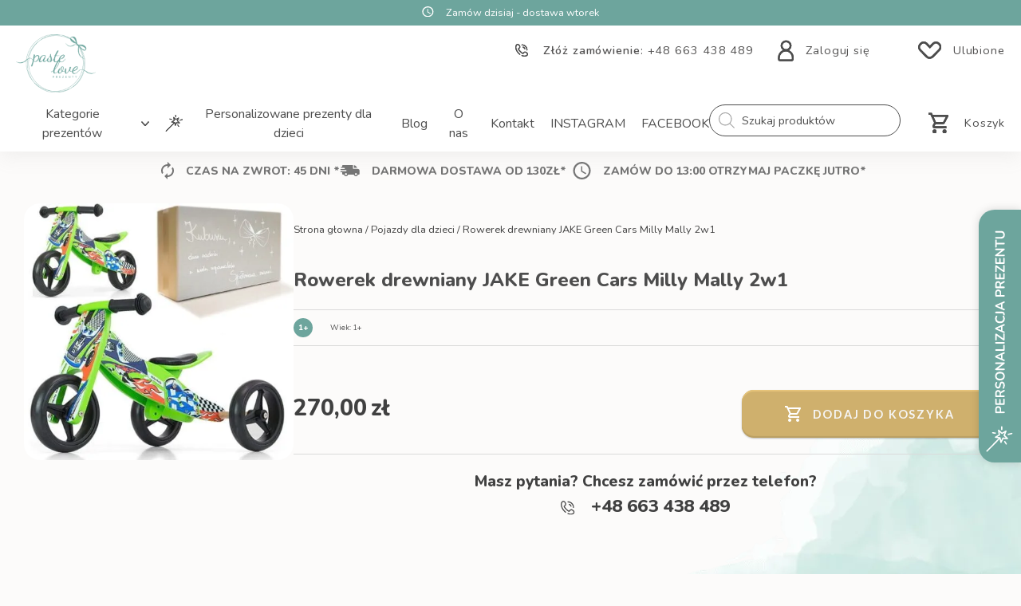

--- FILE ---
content_type: text/html; charset=UTF-8
request_url: https://pastelove.pl/produkt/rowerek-drewniany-jake-green-cars-milly-mally-2w1/
body_size: 83724
content:
<!doctype html> <html lang="pl-PL" prefix="og: https://ogp.me/ns#"> <head><script>if(navigator.userAgent.match(/MSIE|Internet Explorer/i)||navigator.userAgent.match(/Trident\/7\..*?rv:11/i)){let e=document.location.href;if(!e.match(/[?&]nonitro/)){if(e.indexOf("?")==-1){if(e.indexOf("#")==-1){document.location.href=e+"?nonitro=1"}else{document.location.href=e.replace("#","?nonitro=1#")}}else{if(e.indexOf("#")==-1){document.location.href=e+"&nonitro=1"}else{document.location.href=e.replace("#","&nonitro=1#")}}}}</script><link rel="preconnect" href="https://cdn-ilddbgb.nitrocdn.com" /><meta charset="UTF-8" /><meta name="viewport" content="width=device-width, initial-scale=1" /><title>Rowerek drewniany JAKE Green Cars Milly Mally 2w1 - Pastelove</title><meta name="description" content=" " /><meta name="robots" content="follow, index, max-snippet:-1, max-video-preview:-1, max-image-preview:large" /><meta property="og:locale" content="pl_PL" /><meta property="og:type" content="product" /><meta property="og:title" content="Rowerek drewniany JAKE Green Cars Milly Mally 2w1 - Pastelove" /><meta property="og:description" content=" " /><meta property="og:url" content="https://pastelove.pl/produkt/rowerek-drewniany-jake-green-cars-milly-mally-2w1/" /><meta property="og:site_name" content="Pastelove" /><meta property="og:updated_time" content="2025-11-20T10:29:36+01:00" /><meta property="og:image" content="https://pastelove.pl/wp-content/uploads/2022/11/Zielony-rowerek-na-roczek-dla-chlopca-Green-Cars-MillyMally-personalizowane-pudelko-prezentowe.jpg" /><meta property="og:image:secure_url" content="https://pastelove.pl/wp-content/uploads/2022/11/Zielony-rowerek-na-roczek-dla-chlopca-Green-Cars-MillyMally-personalizowane-pudelko-prezentowe.jpg" /><meta property="og:image:width" content="1043" /><meta property="og:image:height" content="992" /><meta property="og:image:alt" content="Drewniany jeździk na roczek dla chłopca Jake Green Cars Milly Mally w wyścigówki. W zestawie personalizowane pudełko prezentowe." /><meta property="og:image:type" content="image/jpeg" /><meta property="product:price:amount" content="270" /><meta property="product:price:currency" content="PLN" /><meta property="product:availability" content="instock" /><meta name="twitter:card" content="summary_large_image" /><meta name="twitter:title" content="Rowerek drewniany JAKE Green Cars Milly Mally 2w1 - Pastelove" /><meta name="twitter:description" content=" " /><meta name="twitter:image" content="https://pastelove.pl/wp-content/uploads/2022/11/Zielony-rowerek-na-roczek-dla-chlopca-Green-Cars-MillyMally-personalizowane-pudelko-prezentowe.jpg" /><meta name="twitter:label1" content="Cena" /><meta name="twitter:data1" content="270,00&#122;&#322;" /><meta name="twitter:label2" content="Dostępność" /><meta name="twitter:data2" content="1002 w magazynie" /><meta name="generator" content="WordPress 6.8.3" /><meta name="msapplication-TileImage" content="https://pastelove.pl/wp-content/uploads/2022/08/cropped-wstazka-270x270.png" /><meta name="generator" content="NitroPack" /><script>var NPSH,NitroScrollHelper;NPSH=NitroScrollHelper=function(){let e=null;const o=window.sessionStorage.getItem("nitroScrollPos");function t(){let e=JSON.parse(window.sessionStorage.getItem("nitroScrollPos"))||{};if(typeof e!=="object"){e={}}e[document.URL]=window.scrollY;window.sessionStorage.setItem("nitroScrollPos",JSON.stringify(e))}window.addEventListener("scroll",function(){if(e!==null){clearTimeout(e)}e=setTimeout(t,200)},{passive:true});let r={};r.getScrollPos=()=>{if(!o){return 0}const e=JSON.parse(o);return e[document.URL]||0};r.isScrolled=()=>{return r.getScrollPos()>document.documentElement.clientHeight*.5};return r}();</script><script>(function(){var a=false;var e=document.documentElement.classList;var i=navigator.userAgent.toLowerCase();var n=["android","iphone","ipad"];var r=n.length;var o;var d=null;for(var t=0;t<r;t++){o=n[t];if(i.indexOf(o)>-1)d=o;if(e.contains(o)){a=true;e.remove(o)}}if(a&&d){e.add(d);if(d=="iphone"||d=="ipad"){e.add("ios")}}})();</script><script type="text/worker" id="nitro-web-worker">var preloadRequests=0;var remainingCount={};var baseURI="";self.onmessage=function(e){switch(e.data.cmd){case"RESOURCE_PRELOAD":var o=e.data.requestId;remainingCount[o]=0;e.data.resources.forEach(function(e){preload(e,function(o){return function(){console.log(o+" DONE: "+e);if(--remainingCount[o]==0){self.postMessage({cmd:"RESOURCE_PRELOAD",requestId:o})}}}(o));remainingCount[o]++});break;case"SET_BASEURI":baseURI=e.data.uri;break}};async function preload(e,o){if(typeof URL!=="undefined"&&baseURI){try{var a=new URL(e,baseURI);e=a.href}catch(e){console.log("Worker error: "+e.message)}}console.log("Preloading "+e);try{var n=new Request(e,{mode:"no-cors",redirect:"follow"});await fetch(n);o()}catch(a){console.log(a);var r=new XMLHttpRequest;r.responseType="blob";r.onload=o;r.onerror=o;r.open("GET",e,true);r.send()}}</script><script>window.addEventListener('load', function() {
                let div = document.createElement('div');
                div.innerHTML = document.querySelector('#nitro-fonts-wrapper').textContent;
                document.body.appendChild(div);
            })</script><script id="nprl">(()=>{if(window.NPRL!=undefined)return;(function(e){var t=e.prototype;t.after||(t.after=function(){var e,t=arguments,n=t.length,r=0,i=this,o=i.parentNode,a=Node,c=String,u=document;if(o!==null){while(r<n){(e=t[r])instanceof a?(i=i.nextSibling)!==null?o.insertBefore(e,i):o.appendChild(e):o.appendChild(u.createTextNode(c(e)));++r}}})})(Element);var e,t;e=t=function(){var t=false;var r=window.URL||window.webkitURL;var i=true;var o=true;var a=2;var c=null;var u=null;var d=true;var s=window.nitroGtmExcludes!=undefined;var l=s?JSON.parse(atob(window.nitroGtmExcludes)).map(e=>new RegExp(e)):[];var f;var m;var v=null;var p=null;var g=null;var h={touch:["touchmove","touchend"],default:["mousemove","click","keydown","wheel"]};var E=true;var y=[];var w=false;var b=[];var S=0;var N=0;var L=false;var T=0;var R=null;var O=false;var A=false;var C=false;var P=[];var I=[];var M=[];var k=[];var x=false;var _={};var j=new Map;var B="noModule"in HTMLScriptElement.prototype;var q=requestAnimationFrame||mozRequestAnimationFrame||webkitRequestAnimationFrame||msRequestAnimationFrame;const D="gtm.js?id=";function H(e,t){if(!_[e]){_[e]=[]}_[e].push(t)}function U(e,t){if(_[e]){var n=0,r=_[e];for(var n=0;n<r.length;n++){r[n].call(this,t)}}}function Y(){(function(e,t){var r=null;var i=function(e){r(e)};var o=null;var a={};var c=null;var u=null;var d=0;e.addEventListener(t,function(r){if(["load","DOMContentLoaded"].indexOf(t)!=-1){if(u){Q(function(){e.triggerNitroEvent(t)})}c=true}else if(t=="readystatechange"){d++;n.ogReadyState=d==1?"interactive":"complete";if(u&&u>=d){n.documentReadyState=n.ogReadyState;Q(function(){e.triggerNitroEvent(t)})}}});e.addEventListener(t+"Nitro",function(e){if(["load","DOMContentLoaded"].indexOf(t)!=-1){if(!c){e.preventDefault();e.stopImmediatePropagation()}else{}u=true}else if(t=="readystatechange"){u=n.documentReadyState=="interactive"?1:2;if(d<u){e.preventDefault();e.stopImmediatePropagation()}}});switch(t){case"load":o="onload";break;case"readystatechange":o="onreadystatechange";break;case"pageshow":o="onpageshow";break;default:o=null;break}if(o){Object.defineProperty(e,o,{get:function(){return r},set:function(n){if(typeof n!=="function"){r=null;e.removeEventListener(t+"Nitro",i)}else{if(!r){e.addEventListener(t+"Nitro",i)}r=n}}})}Object.defineProperty(e,"addEventListener"+t,{value:function(r){if(r!=t||!n.startedScriptLoading||document.currentScript&&document.currentScript.hasAttribute("nitro-exclude")){}else{arguments[0]+="Nitro"}e.ogAddEventListener.apply(e,arguments);a[arguments[1]]=arguments[0]}});Object.defineProperty(e,"removeEventListener"+t,{value:function(t){var n=a[arguments[1]];arguments[0]=n;e.ogRemoveEventListener.apply(e,arguments)}});Object.defineProperty(e,"triggerNitroEvent"+t,{value:function(t,n){n=n||e;var r=new Event(t+"Nitro",{bubbles:true});r.isNitroPack=true;Object.defineProperty(r,"type",{get:function(){return t},set:function(){}});Object.defineProperty(r,"target",{get:function(){return n},set:function(){}});e.dispatchEvent(r)}});if(typeof e.triggerNitroEvent==="undefined"){(function(){var t=e.addEventListener;var n=e.removeEventListener;Object.defineProperty(e,"ogAddEventListener",{value:t});Object.defineProperty(e,"ogRemoveEventListener",{value:n});Object.defineProperty(e,"addEventListener",{value:function(n){var r="addEventListener"+n;if(typeof e[r]!=="undefined"){e[r].apply(e,arguments)}else{t.apply(e,arguments)}},writable:true});Object.defineProperty(e,"removeEventListener",{value:function(t){var r="removeEventListener"+t;if(typeof e[r]!=="undefined"){e[r].apply(e,arguments)}else{n.apply(e,arguments)}}});Object.defineProperty(e,"triggerNitroEvent",{value:function(t,n){var r="triggerNitroEvent"+t;if(typeof e[r]!=="undefined"){e[r].apply(e,arguments)}}})})()}}).apply(null,arguments)}Y(window,"load");Y(window,"pageshow");Y(window,"DOMContentLoaded");Y(document,"DOMContentLoaded");Y(document,"readystatechange");try{var F=new Worker(r.createObjectURL(new Blob([document.getElementById("nitro-web-worker").textContent],{type:"text/javascript"})))}catch(e){var F=new Worker("data:text/javascript;base64,"+btoa(document.getElementById("nitro-web-worker").textContent))}F.onmessage=function(e){if(e.data.cmd=="RESOURCE_PRELOAD"){U(e.data.requestId,e)}};if(typeof document.baseURI!=="undefined"){F.postMessage({cmd:"SET_BASEURI",uri:document.baseURI})}var G=function(e){if(--S==0){Q(K)}};var W=function(e){e.target.removeEventListener("load",W);e.target.removeEventListener("error",W);e.target.removeEventListener("nitroTimeout",W);if(e.type!="nitroTimeout"){clearTimeout(e.target.nitroTimeout)}if(--N==0&&S==0){Q(J)}};var X=function(e){var t=e.textContent;try{var n=r.createObjectURL(new Blob([t.replace(/^(?:<!--)?(.*?)(?:-->)?$/gm,"$1")],{type:"text/javascript"}))}catch(e){var n="data:text/javascript;base64,"+btoa(t.replace(/^(?:<!--)?(.*?)(?:-->)?$/gm,"$1"))}return n};var K=function(){n.documentReadyState="interactive";document.triggerNitroEvent("readystatechange");document.triggerNitroEvent("DOMContentLoaded");if(window.pageYOffset||window.pageXOffset){window.dispatchEvent(new Event("scroll"))}A=true;Q(function(){if(N==0){Q(J)}Q($)})};var J=function(){if(!A||O)return;O=true;R.disconnect();en();n.documentReadyState="complete";document.triggerNitroEvent("readystatechange");window.triggerNitroEvent("load",document);window.triggerNitroEvent("pageshow",document);if(window.pageYOffset||window.pageXOffset||location.hash){let e=typeof history.scrollRestoration!=="undefined"&&history.scrollRestoration=="auto";if(e&&typeof NPSH!=="undefined"&&NPSH.getScrollPos()>0&&window.pageYOffset>document.documentElement.clientHeight*.5){window.scrollTo(0,NPSH.getScrollPos())}else if(location.hash){try{let e=document.querySelector(location.hash);if(e){e.scrollIntoView()}}catch(e){}}}var e=null;if(a==1){e=eo}else{e=eu}Q(e)};var Q=function(e){setTimeout(e,0)};var V=function(e){if(e.type=="touchend"||e.type=="click"){g=e}};var $=function(){if(d&&g){setTimeout(function(e){return function(){var t=function(e,t,n){var r=new Event(e,{bubbles:true,cancelable:true});if(e=="click"){r.clientX=t;r.clientY=n}else{r.touches=[{clientX:t,clientY:n}]}return r};var n;if(e.type=="touchend"){var r=e.changedTouches[0];n=document.elementFromPoint(r.clientX,r.clientY);n.dispatchEvent(t("touchstart"),r.clientX,r.clientY);n.dispatchEvent(t("touchend"),r.clientX,r.clientY);n.dispatchEvent(t("click"),r.clientX,r.clientY)}else if(e.type=="click"){n=document.elementFromPoint(e.clientX,e.clientY);n.dispatchEvent(t("click"),e.clientX,e.clientY)}}}(g),150);g=null}};var z=function(e){if(e.tagName=="SCRIPT"&&!e.hasAttribute("data-nitro-for-id")&&!e.hasAttribute("nitro-document-write")||e.tagName=="IMG"&&(e.hasAttribute("src")||e.hasAttribute("srcset"))||e.tagName=="IFRAME"&&e.hasAttribute("src")||e.tagName=="LINK"&&e.hasAttribute("href")&&e.hasAttribute("rel")&&e.getAttribute("rel")=="stylesheet"){if(e.tagName==="IFRAME"&&e.src.indexOf("about:blank")>-1){return}var t="";switch(e.tagName){case"LINK":t=e.href;break;case"IMG":if(k.indexOf(e)>-1)return;t=e.srcset||e.src;break;default:t=e.src;break}var n=e.getAttribute("type");if(!t&&e.tagName!=="SCRIPT")return;if((e.tagName=="IMG"||e.tagName=="LINK")&&(t.indexOf("data:")===0||t.indexOf("blob:")===0))return;if(e.tagName=="SCRIPT"&&n&&n!=="text/javascript"&&n!=="application/javascript"){if(n!=="module"||!B)return}if(e.tagName==="SCRIPT"){if(k.indexOf(e)>-1)return;if(e.noModule&&B){return}let t=null;if(document.currentScript){if(document.currentScript.src&&document.currentScript.src.indexOf(D)>-1){t=document.currentScript}if(document.currentScript.hasAttribute("data-nitro-gtm-id")){e.setAttribute("data-nitro-gtm-id",document.currentScript.getAttribute("data-nitro-gtm-id"))}}else if(window.nitroCurrentScript){if(window.nitroCurrentScript.src&&window.nitroCurrentScript.src.indexOf(D)>-1){t=window.nitroCurrentScript}}if(t&&s){let n=false;for(const t of l){n=e.src?t.test(e.src):t.test(e.textContent);if(n){break}}if(!n){e.type="text/googletagmanagerscript";let n=t.hasAttribute("data-nitro-gtm-id")?t.getAttribute("data-nitro-gtm-id"):t.id;if(!j.has(n)){j.set(n,[])}let r=j.get(n);r.push(e);return}}if(!e.src){if(e.textContent.length>0){e.textContent+="\n;if(document.currentScript.nitroTimeout) {clearTimeout(document.currentScript.nitroTimeout);}; setTimeout(function() { this.dispatchEvent(new Event('load')); }.bind(document.currentScript), 0);"}else{return}}else{}k.push(e)}if(!e.hasOwnProperty("nitroTimeout")){N++;e.addEventListener("load",W,true);e.addEventListener("error",W,true);e.addEventListener("nitroTimeout",W,true);e.nitroTimeout=setTimeout(function(){console.log("Resource timed out",e);e.dispatchEvent(new Event("nitroTimeout"))},5e3)}}};var Z=function(e){if(e.hasOwnProperty("nitroTimeout")&&e.nitroTimeout){clearTimeout(e.nitroTimeout);e.nitroTimeout=null;e.dispatchEvent(new Event("nitroTimeout"))}};document.documentElement.addEventListener("load",function(e){if(e.target.tagName=="SCRIPT"||e.target.tagName=="IMG"){k.push(e.target)}},true);document.documentElement.addEventListener("error",function(e){if(e.target.tagName=="SCRIPT"||e.target.tagName=="IMG"){k.push(e.target)}},true);var ee=["appendChild","replaceChild","insertBefore","prepend","append","before","after","replaceWith","insertAdjacentElement"];var et=function(){if(s){window._nitro_setTimeout=window.setTimeout;window.setTimeout=function(e,t,...n){let r=document.currentScript||window.nitroCurrentScript;if(!r||r.src&&r.src.indexOf(D)==-1){return window._nitro_setTimeout.call(window,e,t,...n)}return window._nitro_setTimeout.call(window,function(e,t){return function(...n){window.nitroCurrentScript=e;t(...n)}}(r,e),t,...n)}}ee.forEach(function(e){HTMLElement.prototype["og"+e]=HTMLElement.prototype[e];HTMLElement.prototype[e]=function(...t){if(this.parentNode||this===document.documentElement){switch(e){case"replaceChild":case"insertBefore":t.pop();break;case"insertAdjacentElement":t.shift();break}t.forEach(function(e){if(!e)return;if(e.tagName=="SCRIPT"){z(e)}else{if(e.children&&e.children.length>0){e.querySelectorAll("script").forEach(z)}}})}return this["og"+e].apply(this,arguments)}})};var en=function(){if(s&&typeof window._nitro_setTimeout==="function"){window.setTimeout=window._nitro_setTimeout}ee.forEach(function(e){HTMLElement.prototype[e]=HTMLElement.prototype["og"+e]})};var er=async function(){if(o){ef(f);ef(V);if(v){clearTimeout(v);v=null}}if(T===1){L=true;return}else if(T===0){T=-1}n.startedScriptLoading=true;Object.defineProperty(document,"readyState",{get:function(){return n.documentReadyState},set:function(){}});var e=document.documentElement;var t={attributes:true,attributeFilter:["src"],childList:true,subtree:true};R=new MutationObserver(function(e,t){e.forEach(function(e){if(e.type=="childList"&&e.addedNodes.length>0){e.addedNodes.forEach(function(e){if(!document.documentElement.contains(e)){return}if(e.tagName=="IMG"||e.tagName=="IFRAME"||e.tagName=="LINK"){z(e)}})}if(e.type=="childList"&&e.removedNodes.length>0){e.removedNodes.forEach(function(e){if(e.tagName=="IFRAME"||e.tagName=="LINK"){Z(e)}})}if(e.type=="attributes"){var t=e.target;if(!document.documentElement.contains(t)){return}if(t.tagName=="IFRAME"||t.tagName=="LINK"||t.tagName=="IMG"||t.tagName=="SCRIPT"){z(t)}}})});R.observe(e,t);if(!s){et()}await Promise.all(P);var r=b.shift();var i=null;var a=false;while(r){var c;var u=JSON.parse(atob(r.meta));var d=u.delay;if(r.type=="inline"){var l=document.getElementById(r.id);if(l){l.remove()}else{r=b.shift();continue}c=X(l);if(c===false){r=b.shift();continue}}else{c=r.src}if(!a&&r.type!="inline"&&(typeof u.attributes.async!="undefined"||typeof u.attributes.defer!="undefined")){if(i===null){i=r}else if(i===r){a=true}if(!a){b.push(r);r=b.shift();continue}}var m=document.createElement("script");m.src=c;m.setAttribute("data-nitro-for-id",r.id);for(var p in u.attributes){try{if(u.attributes[p]===false){m.setAttribute(p,"")}else{m.setAttribute(p,u.attributes[p])}}catch(e){console.log("Error while setting script attribute",m,e)}}m.async=false;if(u.canonicalLink!=""&&Object.getOwnPropertyDescriptor(m,"src")?.configurable!==false){(e=>{Object.defineProperty(m,"src",{get:function(){return e.canonicalLink},set:function(){}})})(u)}if(d){setTimeout((function(e,t){var n=document.querySelector("[data-nitro-marker-id='"+t+"']");if(n){n.after(e)}else{document.head.appendChild(e)}}).bind(null,m,r.id),d)}else{m.addEventListener("load",G);m.addEventListener("error",G);if(!m.noModule||!B){S++}var g=document.querySelector("[data-nitro-marker-id='"+r.id+"']");if(g){Q(function(e,t){return function(){e.after(t)}}(g,m))}else{Q(function(e){return function(){document.head.appendChild(e)}}(m))}}r=b.shift()}};var ei=function(){var e=document.getElementById("nitro-deferred-styles");var t=document.createElement("div");t.innerHTML=e.textContent;return t};var eo=async function(e){isPreload=e&&e.type=="NitroPreload";if(!isPreload){T=-1;E=false;if(o){ef(f);ef(V);if(v){clearTimeout(v);v=null}}}if(w===false){var t=ei();let e=t.querySelectorAll('style,link[rel="stylesheet"]');w=e.length;if(w){let e=document.getElementById("nitro-deferred-styles-marker");e.replaceWith.apply(e,t.childNodes)}else if(isPreload){Q(ed)}else{es()}}else if(w===0&&!isPreload){es()}};var ea=function(){var e=ei();var t=e.childNodes;var n;var r=[];for(var i=0;i<t.length;i++){n=t[i];if(n.href){r.push(n.href)}}var o="css-preload";H(o,function(e){eo(new Event("NitroPreload"))});if(r.length){F.postMessage({cmd:"RESOURCE_PRELOAD",resources:r,requestId:o})}else{Q(function(){U(o)})}};var ec=function(){if(T===-1)return;T=1;var e=[];var t,n;for(var r=0;r<b.length;r++){t=b[r];if(t.type!="inline"){if(t.src){n=JSON.parse(atob(t.meta));if(n.delay)continue;if(n.attributes.type&&n.attributes.type=="module"&&!B)continue;e.push(t.src)}}}if(e.length){var i="js-preload";H(i,function(e){T=2;if(L){Q(er)}});F.postMessage({cmd:"RESOURCE_PRELOAD",resources:e,requestId:i})}};var eu=function(){while(I.length){style=I.shift();if(style.hasAttribute("nitropack-onload")){style.setAttribute("onload",style.getAttribute("nitropack-onload"));Q(function(e){return function(){e.dispatchEvent(new Event("load"))}}(style))}}while(M.length){style=M.shift();if(style.hasAttribute("nitropack-onerror")){style.setAttribute("onerror",style.getAttribute("nitropack-onerror"));Q(function(e){return function(){e.dispatchEvent(new Event("error"))}}(style))}}};var ed=function(){if(!x){if(i){Q(function(){var e=document.getElementById("nitro-critical-css");if(e){e.remove()}})}x=true;onStylesLoadEvent=new Event("NitroStylesLoaded");onStylesLoadEvent.isNitroPack=true;window.dispatchEvent(onStylesLoadEvent)}};var es=function(){if(a==2){Q(er)}else{eu()}};var el=function(e){m.forEach(function(t){document.addEventListener(t,e,true)})};var ef=function(e){m.forEach(function(t){document.removeEventListener(t,e,true)})};if(s){et()}return{setAutoRemoveCriticalCss:function(e){i=e},registerScript:function(e,t,n){b.push({type:"remote",src:e,id:t,meta:n})},registerInlineScript:function(e,t){b.push({type:"inline",id:e,meta:t})},registerStyle:function(e,t,n){y.push({href:e,rel:t,media:n})},onLoadStyle:function(e){I.push(e);if(w!==false&&--w==0){Q(ed);if(E){E=false}else{es()}}},onErrorStyle:function(e){M.push(e);if(w!==false&&--w==0){Q(ed);if(E){E=false}else{es()}}},loadJs:function(e,t){if(!e.src){var n=X(e);if(n!==false){e.src=n;e.textContent=""}}if(t){Q(function(e,t){return function(){e.after(t)}}(t,e))}else{Q(function(e){return function(){document.head.appendChild(e)}}(e))}},loadQueuedResources:async function(){window.dispatchEvent(new Event("NitroBootStart"));if(p){clearTimeout(p);p=null}window.removeEventListener("load",e.loadQueuedResources);f=a==1?er:eo;if(!o||g){Q(f)}else{if(navigator.userAgent.indexOf(" Edge/")==-1){ea();H("css-preload",ec)}el(f);if(u){if(c){v=setTimeout(f,c)}}else{}}},fontPreload:function(e){var t="critical-fonts";H(t,function(e){document.getElementById("nitro-critical-fonts").type="text/css"});F.postMessage({cmd:"RESOURCE_PRELOAD",resources:e,requestId:t})},boot:function(){if(t)return;t=true;C=typeof NPSH!=="undefined"&&NPSH.isScrolled();let n=document.prerendering;if(location.hash||C||n){o=false}m=h.default.concat(h.touch);p=setTimeout(e.loadQueuedResources,1500);el(V);if(C){e.loadQueuedResources()}else{window.addEventListener("load",e.loadQueuedResources)}},addPrerequisite:function(e){P.push(e)},getTagManagerNodes:function(e){if(!e)return j;return j.get(e)??[]}}}();var n,r;n=r=function(){var t=document.write;return{documentWrite:function(n,r){if(n&&n.hasAttribute("nitro-exclude")){return t.call(document,r)}var i=null;if(n.documentWriteContainer){i=n.documentWriteContainer}else{i=document.createElement("span");n.documentWriteContainer=i}var o=null;if(n){if(n.hasAttribute("data-nitro-for-id")){o=document.querySelector('template[data-nitro-marker-id="'+n.getAttribute("data-nitro-for-id")+'"]')}else{o=n}}i.innerHTML+=r;i.querySelectorAll("script").forEach(function(e){e.setAttribute("nitro-document-write","")});if(!i.parentNode){if(o){o.parentNode.insertBefore(i,o)}else{document.body.appendChild(i)}}var a=document.createElement("span");a.innerHTML=r;var c=a.querySelectorAll("script");if(c.length){c.forEach(function(t){var n=t.getAttributeNames();var r=document.createElement("script");n.forEach(function(e){r.setAttribute(e,t.getAttribute(e))});r.async=false;if(!t.src&&t.textContent){r.textContent=t.textContent}e.loadJs(r,o)})}},TrustLogo:function(e,t){var n=document.getElementById(e);var r=document.createElement("img");r.src=t;n.parentNode.insertBefore(r,n)},documentReadyState:"loading",ogReadyState:document.readyState,startedScriptLoading:false,loadScriptDelayed:function(e,t){setTimeout(function(){var t=document.createElement("script");t.src=e;document.head.appendChild(t)},t)}}}();document.write=function(e){n.documentWrite(document.currentScript,e)};document.writeln=function(e){n.documentWrite(document.currentScript,e+"\n")};window.NPRL=e;window.NitroResourceLoader=t;window.NPh=n;window.NitroPackHelper=r})();</script><template id="nitro-deferred-styles-marker"></template><style type="text/css" id="nitro-critical-css">img:is([sizes="auto" i], [sizes^="auto," i]){contain-intrinsic-size:3000px 1500px}ul{box-sizing:border-box}:root{--wp--preset--font-size--normal:16px;--wp--preset--font-size--huge:42px}.screen-reader-text{border:0;clip-path:inset(50%);height:1px;margin:-1px;overflow:hidden;padding:0;position:absolute;width:1px;word-wrap:normal !important}:root{--wp--preset--aspect-ratio--square:1;--wp--preset--aspect-ratio--4-3:4/3;--wp--preset--aspect-ratio--3-4:3/4;--wp--preset--aspect-ratio--3-2:3/2;--wp--preset--aspect-ratio--2-3:2/3;--wp--preset--aspect-ratio--16-9:16/9;--wp--preset--aspect-ratio--9-16:9/16;--wp--preset--color--black:#000;--wp--preset--color--cyan-bluish-gray:#abb8c3;--wp--preset--color--white:#fff;--wp--preset--color--pale-pink:#f78da7;--wp--preset--color--vivid-red:#cf2e2e;--wp--preset--color--luminous-vivid-orange:#ff6900;--wp--preset--color--luminous-vivid-amber:#fcb900;--wp--preset--color--light-green-cyan:#7bdcb5;--wp--preset--color--vivid-green-cyan:#00d084;--wp--preset--color--pale-cyan-blue:#8ed1fc;--wp--preset--color--vivid-cyan-blue:#0693e3;--wp--preset--color--vivid-purple:#9b51e0;--wp--preset--gradient--vivid-cyan-blue-to-vivid-purple:linear-gradient(135deg,rgba(6,147,227,1) 0%,#9b51e0 100%);--wp--preset--gradient--light-green-cyan-to-vivid-green-cyan:linear-gradient(135deg,#7adcb4 0%,#00d082 100%);--wp--preset--gradient--luminous-vivid-amber-to-luminous-vivid-orange:linear-gradient(135deg,rgba(252,185,0,1) 0%,rgba(255,105,0,1) 100%);--wp--preset--gradient--luminous-vivid-orange-to-vivid-red:linear-gradient(135deg,rgba(255,105,0,1) 0%,#cf2e2e 100%);--wp--preset--gradient--very-light-gray-to-cyan-bluish-gray:linear-gradient(135deg,#eee 0%,#a9b8c3 100%);--wp--preset--gradient--cool-to-warm-spectrum:linear-gradient(135deg,#4aeadc 0%,#9778d1 20%,#cf2aba 40%,#ee2c82 60%,#fb6962 80%,#fef84c 100%);--wp--preset--gradient--blush-light-purple:linear-gradient(135deg,#ffceec 0%,#9896f0 100%);--wp--preset--gradient--blush-bordeaux:linear-gradient(135deg,#fecda5 0%,#fe2d2d 50%,#6b003e 100%);--wp--preset--gradient--luminous-dusk:linear-gradient(135deg,#ffcb70 0%,#c751c0 50%,#4158d0 100%);--wp--preset--gradient--pale-ocean:linear-gradient(135deg,#fff5cb 0%,#b6e3d4 50%,#33a7b5 100%);--wp--preset--gradient--electric-grass:linear-gradient(135deg,#caf880 0%,#71ce7e 100%);--wp--preset--gradient--midnight:linear-gradient(135deg,#020381 0%,#2874fc 100%);--wp--preset--font-size--small:13px;--wp--preset--font-size--medium:20px;--wp--preset--font-size--large:36px;--wp--preset--font-size--x-large:42px;--wp--preset--spacing--20:.44rem;--wp--preset--spacing--30:.67rem;--wp--preset--spacing--40:1rem;--wp--preset--spacing--50:1.5rem;--wp--preset--spacing--60:2.25rem;--wp--preset--spacing--70:3.38rem;--wp--preset--spacing--80:5.06rem;--wp--preset--shadow--natural:6px 6px 9px rgba(0,0,0,.2);--wp--preset--shadow--deep:12px 12px 50px rgba(0,0,0,.4);--wp--preset--shadow--sharp:6px 6px 0px rgba(0,0,0,.2);--wp--preset--shadow--outlined:6px 6px 0px -3px rgba(255,255,255,1),6px 6px rgba(0,0,0,1);--wp--preset--shadow--crisp:6px 6px 0px rgba(0,0,0,1)}:root{--wvs-tick:url("data:image/svg+xml;utf8,%3Csvg filter=\'drop-shadow(0px 0px 2px rgb(0 0 0 / .8))\' xmlns=\'http://www.w3.org/2000/svg\'  viewBox=\'0 0 30 30\'%3E%3Cpath fill=\'none\' stroke=\'%23ffffff\' stroke-linecap=\'round\' stroke-linejoin=\'round\' stroke-width=\'4\' d=\'M4 16L11 23 27 7\'/%3E%3C/svg%3E");--wvs-cross:url("data:image/svg+xml;utf8,%3Csvg filter=\'drop-shadow(0px 0px 5px rgb(255 255 255 / .6))\' xmlns=\'http://www.w3.org/2000/svg\' width=\'72px\' height=\'72px\' viewBox=\'0 0 24 24\'%3E%3Cpath fill=\'none\' stroke=\'%23ff0000\' stroke-linecap=\'round\' stroke-width=\'0.6\' d=\'M5 5L19 19M19 5L5 19\'/%3E%3C/svg%3E");--wvs-single-product-item-width:30px;--wvs-single-product-item-height:30px;--wvs-single-product-item-font-size:16px}.dgwt-wcas-search-wrapp{position:relative;line-height:100%;display:block;color:#444;min-width:230px;width:100%;text-align:left;margin:0 auto;-webkit-box-sizing:border-box;-moz-box-sizing:border-box;box-sizing:border-box}.dgwt-wcas-search-wrapp *{-webkit-box-sizing:border-box;-moz-box-sizing:border-box;box-sizing:border-box}.dgwt-wcas-search-form{margin:0;padding:0;width:100%}input[type=search].dgwt-wcas-search-input{-webkit-box-shadow:none;box-shadow:none;margin:0;-webkit-appearance:textfield;text-align:left}[type=search].dgwt-wcas-search-input::-ms-clear{display:none}[type=search].dgwt-wcas-search-input::-webkit-search-decoration{-webkit-appearance:none}[type=search].dgwt-wcas-search-input::-webkit-search-cancel-button{display:none}.dgwt-wcas-ico-magnifier{bottom:0;left:0;margin:auto;position:absolute;right:0;top:0;height:65%;display:block}.dgwt-wcas-preloader{height:100%;position:absolute;right:0;top:0;width:40px;z-index:-1;background-repeat:no-repeat;background-position:right 15px center;background-size:auto 44%}.dgwt-wcas-voice-search{position:absolute;right:0;top:0;height:100%;width:40px;z-index:1;opacity:.5;align-items:center;justify-content:center;display:none}.screen-reader-text{clip:rect(1px,1px,1px,1px);height:1px;overflow:hidden;position:absolute !important;width:1px}.dgwt-wcas-sf-wrapp:after,.dgwt-wcas-sf-wrapp:before{content:"";display:table}.dgwt-wcas-sf-wrapp:after{clear:both}.dgwt-wcas-sf-wrapp{zoom:1;width:100%;max-width:100vw;margin:0;position:relative;background:0 0}.dgwt-wcas-sf-wrapp input[type=search].dgwt-wcas-search-input{width:100%;height:40px;font-size:14px;line-height:100%;padding:10px 15px;margin:0;background:#fff;border:1px solid #ddd;border-radius:3px;-webkit-border-radius:3px;-webkit-appearance:none;box-sizing:border-box}.dgwt-wcas-sf-wrapp input[type=search].dgwt-wcas-search-input::-webkit-input-placeholder{color:#999;font-weight:400;font-style:italic;line-height:normal}.dgwt-wcas-sf-wrapp input[type=search].dgwt-wcas-search-input:-moz-placeholder{color:#999;font-weight:400;font-style:italic;line-height:normal}.dgwt-wcas-sf-wrapp input[type=search].dgwt-wcas-search-input::-moz-placeholder{color:#999;font-weight:400;font-style:italic;line-height:normal}.dgwt-wcas-sf-wrapp input[type=search].dgwt-wcas-search-input:-ms-input-placeholder{color:#999;font-weight:400;font-style:italic;line-height:normal}.dgwt-wcas-ico-magnifier{max-width:20px}.dgwt-wcas-no-submit .dgwt-wcas-ico-magnifier{height:50%;margin:auto;max-height:20px;width:100%;max-width:20px;left:12px;right:auto;opacity:.5;fill:#444}.dgwt-wcas-no-submit .dgwt-wcas-sf-wrapp input[type=search].dgwt-wcas-search-input{padding:10px 15px 10px 40px}.tinv-wishlist *{-webkit-box-sizing:border-box;box-sizing:border-box}.tinv-wishlist .tinvwl_add_to_wishlist_button.tinvwl-icon-heart.no-txt:before{margin-top:-10px;margin-left:-10px}.tinv-wishlist .tinvwl_add_to_wishlist_button.tinvwl-icon-heart:before{content:"";display:inline-block;font-family:tinvwl-webfont !important;speak:none;font-style:normal;font-weight:400;font-variant:normal;text-transform:none;line-height:1;-webkit-font-smoothing:antialiased;-moz-osx-font-smoothing:grayscale;font-size:20px;vertical-align:sub;margin-right:5px}.tinv-wishlist .tinvwl_add_to_wishlist_button.tinvwl-icon-heart.no-txt{position:relative;width:18px;height:18px;vertical-align:sub}.tinv-wishlist .tinvwl_add_to_wishlist_button.tinvwl-icon-heart.no-txt:before{position:absolute;top:50%;left:50%;margin-right:0}.tinv-wishlist.tinvwl-after-add-to-cart .tinvwl_add_to_wishlist_button{margin-top:15px}ul.products li.product .tinvwl_add_to_wishlist_button{margin-top:1em}.tinvwl_add_to_wishlist_button{display:inline-block;opacity:1;visibility:visible;position:relative}.tinv-wraper.tinv-wishlist{font-size:100%}.tinvwl-tooltip{display:none}:root{--swiper-theme-color:#007aff}.swiper-wrapper{position:relative;width:100%;height:100%;z-index:1;display:flex;box-sizing:content-box}.swiper-wrapper{transform:translate3d(0px,0,0)}.swiper-slide{flex-shrink:0;width:100%;height:100%;position:relative}:root{--swiper-navigation-size:44px}.swiper-button-next,.swiper-button-prev{position:absolute;top:50%;width:calc(var(--swiper-navigation-size) / 44 * 27);height:var(--swiper-navigation-size);margin-top:calc(0px - ( var(--swiper-navigation-size) / 2 ));z-index:10;display:flex;align-items:center;justify-content:center;color:var(--swiper-navigation-color,var(--swiper-theme-color))}.swiper-button-next:after,.swiper-button-prev:after{font-family:swiper-icons;font-size:var(--swiper-navigation-size);text-transform:none !important;letter-spacing:0;font-variant:initial;line-height:1}.swiper-button-prev{left:10px;right:auto}.swiper-button-prev:after{content:"prev"}.swiper-button-next{right:10px;left:auto}.swiper-button-next:after{content:"next"}html{line-height:1.15;-webkit-text-size-adjust:100%}body{margin:0}main{display:block}h1{font-size:2em;margin:.67em 0}a{background-color:transparent}b,strong{font-weight:bolder}small{font-size:80%}img{border-style:none}button,input,select,textarea{font-family:inherit;font-size:100%;line-height:1.15;margin:0}button,input{overflow:visible}button,select{text-transform:none}button,[type=button],[type=submit]{-webkit-appearance:button}button::-moz-focus-inner,[type=button]::-moz-focus-inner,[type=submit]::-moz-focus-inner{border-style:none;padding:0}button:-moz-focusring,[type=button]:-moz-focusring,[type=submit]:-moz-focusring{outline:1px dotted ButtonText}textarea{overflow:auto}[type=radio]{box-sizing:border-box;padding:0}[type=search]{-webkit-appearance:textfield;outline-offset:-2px}[type=search]::-webkit-search-decoration{-webkit-appearance:none}::-webkit-file-upload-button{-webkit-appearance:button;font:inherit}template{display:none}*,*::before,*::after{box-sizing:inherit}html{box-sizing:border-box}body,button,input,select,textarea{color:#404040;font-family:Nunito,-apple-system,BlinkMacSystemFont,"Segoe UI",Roboto,Oxygen-Sans,Ubuntu,Cantarell,"Helvetica Neue",sans-serif;font-size:1rem;line-height:1.5}h1,h2,h4,h5{clear:both}p{margin-bottom:1.5em}ins{color:red;text-decoration:none}body{background:#fff}ul{margin:0 0 1.5em 3em}ul{list-style:disc}img{height:auto;max-width:100%}a{color:#4169e1}a:visited{color:#800080}button{border:1px solid;border-color:#ccc #ccc #bbb;border-radius:3px;background:#e6e6e6;color:rgba(0,0,0,.8);line-height:1;padding:.6em 1em .4em}.sticky{display:block}.entry-summary{margin:1.5em 0 0}.star-rating span:before,.star-rating::before{letter-spacing:.3em}.widget{margin:0 0 1.5em}.custom-logo-link{display:inline-block}.screen-reader-text{border:0;clip:rect(1px,1px,1px,1px);clip-path:inset(50%);height:1px;margin:-1px;overflow:hidden;padding:0;position:absolute !important;width:1px;word-wrap:normal !important}button{border:0}.site-main{background-color:#fcfbfa}.set-gap{gap:55px}@media (max-width:768px){.set-gap{gap:0}}.section-8__text-1{color:#4d4d4d;font-size:12px;font-weight:700;letter-spacing:3.6px;text-transform:uppercase}.section-8__text-2{color:#4d4d4d;font-size:28px;font-weight:700;line-height:40.04px}@media (min-width:768px){.section-8__text-2{font-size:22.4px}}.section-8__text-3{color:#4d4d4d;font-size:18px;line-height:28.8px}@media (min-width:768px){.section-8__text-3{font-size:14.4px}}.section-8__text-5{color:#4d4d4d;font-size:14px;font-weight:600;line-height:19.6px}.section-8__text-7{color:#4d4d4d;font-size:18px;line-height:27px}@media (min-width:768px){.section-8__text-7{font-size:14.4px}}.section-8__text-8{color:#4d4d4d;font-family:Lato;font-size:15px;font-weight:700;letter-spacing:1.5px;line-height:21px;text-transform:uppercase}.section-8__text-10{text-shadow:0 0 6px rgba(0,0,0,.45);color:#fff;font-family:Lato;font-size:13px;font-weight:800;letter-spacing:1.3px}@media (min-width:768px){.section-8__text-10{font-size:10.4px}}.header-logo-mobile img{display:block;width:69px}@media (min-width:880px){.header-logo-mobile img{width:100px}}.header-expand-menu ul li{text-align:left;padding:15px 0px;min-width:max-content}@media (min-width:1920px){.header-expand-menu ul li{padding:25px 0px}}.header-expand-menu ul li a{font-size:14.4px}a:visited{text-decoration:none;color:inherit}.header-menu-podkategoria{min-height:100vh}.header-menu-podkategoria menu{gap:80px}.header-menu-podkategoria menu nav{font-size:16px;color:#4d4d4d}.header-menu-podkategoria menu nav h4{font-weight:700;margin-bottom:20px;font-size:16px}.header-menu-podkategoria menu nav ul li{margin-bottom:10px}.footer-menu nav .footer-expand-button{color:#4d4d4d;font-size:18px;font-weight:700;margin-bottom:12px}@media (min-width:768px){.footer-menu nav .footer-expand-button{font-size:14.4px}}.woocommerce-product-gallery__image{display:flex !important;justify-content:center;align-items:center;border-radius:20px}@media (min-width:768px){.woocommerce-product-gallery__image{min-height:640px}}.product-tile{margin-top:30px}@media (max-width:768px){.product-tile .single_add_to_cart_button{flex-basis:100%;transform:none !important}}@media (max-width:1179px){.product-tile .product-page-perso{justify-content:center}}.product-tile .gallery-wrap{width:100%;position:relative}@media (min-width:768px){.product-tile .gallery-wrap{max-width:468.8px;width:468px;height:468px}}.product-tile .star-rating{font-size:20px;letter-spacing:7px;width:140px;display:none}.product-tile p.price{display:none}.product-tile .in-stock{display:none}.product-tile .single_add_to_cart_button{width:100%;height:60px;border-radius:15px;background-color:#cfb06d;display:flex;justify-content:center;align-items:center;color:#f6f6f6;font-family:Lato;font-size:14.4px;font-weight:700;letter-spacing:1.8px;text-transform:uppercase;box-shadow:0px 1px 2px rgba(0,0,0,.25),inset 0px -2px 1px #ba9f62,inset 0px 2px 1px #e6c479;margin-top:15px}@media (max-width:767px){.product-tile .single_add_to_cart_button{width:80%;height:50px}}@media (min-width:480px){.product-tile .single_add_to_cart_button{width:400px}}@media (min-width:768px){.product-tile .single_add_to_cart_button{width:320px}}.product-tile .product-page-perso{margin-top:15px}.product-badge{z-index:99;position:absolute;background:#6da59d;border-radius:14px;padding:5.6px 16.8px;font-weight:700;font-size:15.2px !important;line-height:26px;letter-spacing:.05em;color:#fff;top:30px;right:0;white-space:nowrap}.product-badge--first{top:auto !important;right:auto !important;left:0 !important;bottom:37px !important}.product-badge--first.catlist{bottom:190px !important;left:-5px !important}@media (max-width:767px){.product-badge--first.catlist{bottom:260px !important;top:auto !important;left:-49px !important}}.product-badge--first.upsells{bottom:0 !important}@media (max-width:768px){.product-badge--first.upsells{left:-49px !important}}@media (max-width:767px){.product-badge{font-size:19px;padding:7px 21px;transform:scale(.6) translateX(35%) translateY(-150%)}.product-badge--first{bottom:auto !important;right:auto !important;top:215px !important;left:-53px !important}}@media (max-width:480px){.product-badge--first{top:160px !important}}.product-badge--sold-out{color:rgba(0,0,0,.5647058824);background-color:#e8dfda;bottom:145px !important}@media (max-width:768px){.product-badge--sold-out{bottom:auto !important;top:170px !important}}@media (max-width:480px){.product-badge--sold-out{bottom:auto !important}}.woocommerce-tabs li{padding-bottom:8px}.star-rating span::before{color:#f5be6e !important}.opinia-popup .comment-reply-title{color:#4d4d4d;font-size:28px;font-weight:700}.related-products__content ul li .woocommerce-LoopProduct-link span{font-weight:700;font-size:24px;color:#4d4d4d}.related-products__content ul li .add_to_cart_button{font-weight:800;font-size:24px;color:#4d4d4d}.related-products__content ul li .star-rating{font-size:24px;letter-spacing:3px;width:100%;margin-bottom:15px;padding-bottom:30px}.related-products .add_to_cart_button{display:none !important}.search-holder .dgwt-wcas-search-input{border:1px solid #4d4d4d !important;border-radius:25px !important;height:50px !important;font-size:18px !important;color:#4d4d4d !important;font-style:normal !important;font-family:"Nunito" !important;font-weight:400 !important;padding-left:13px;width:220px !important}@media (min-width:768px){.search-holder .dgwt-wcas-search-input{height:40px !important;font-size:14.4px !important}}@media (min-width:360px){.search-holder .dgwt-wcas-search-input{width:250px !important}}@media (min-width:768px){.search-holder .dgwt-wcas-search-input{width:200px !important}}@media (min-width:1200px){.search-holder .dgwt-wcas-search-input{width:240px !important}}@media (min-width:1546px){.search-holder .dgwt-wcas-search-input{width:304px !important}}.basket .cart-link{padding:10px 0}.basket .cart-products .widget_shopping_cart{border-radius:10px;max-width:350px;width:100%;width:350px;transform:translateX(-600px);background-color:white;box-shadow:0px 4px 18px #d4d4d4 !important;padding-top:30px}@media (min-width:768px){.basket .cart-products .widget_shopping_cart{transform:translateX(-480px)}}@media (max-width:1023px){.basket .cart-products .widget_shopping_cart{transform:translateX(-285px)}}.faq-answer{background-color:rgba(224,224,224,.2901960784)}ul.products{columns:unset}.attachment-woocommerce_thumbnail{margin:10px auto}.product-tile .woocommerce-LoopProduct-link img{width:auto}@media (min-width:1024px){.product-tile .woocommerce-LoopProduct-link img{height:150px !important}}.product-tile .woocommerce-LoopProduct-link .woocommerce-loop-product__title{margin-bottom:2px;font-size:14.4px;font-weight:bold;color:#4d4d4d;margin-bottom:20px}@media (min-width:1024px){.product-tile .woocommerce-LoopProduct-link .woocommerce-loop-product__title{height:45px}}.product-tile .price{padding-bottom:5px;color:#4d4d4d;font-size:19.2px;display:flex;align-items:center}@media (min-width:1024px){.product-tile .price{font-weight:bold}}.product-tile .woocommerce-loop-product__title{margin-bottom:1.25rem}.tinvwl_add_to_wishlist_button{left:0;width:36px !important;height:36px !important}@media (min-width:768px){.tinvwl_add_to_wishlist_button{width:28.8px !important;height:28.8px !important}}.tinvwl_add_to_wishlist_button::before{zoom:1}@media (min-width:768px){.tinvwl_add_to_wishlist_button::before{zoom:.8}}@media (max-width:1024px){#mobile-menu-overlay{z-index:-1;position:fixed;top:0;left:0;width:100%;height:100%;background-color:rgba(0,0,0,.5);opacity:0}}form.dgwt-wcas-search-form{background-color:#fff}#newsletter-popup .newsletter-popup-dodaj-wiecej{border:1px solid #2a403d}@media (max-width:768px){.basket .cart-products{position:fixed;top:0;left:0}}.basket .cart-products ::-webkit-scrollbar{display:none}@media (max-width:768px){.basket .cart-products .widget_shopping_cart{width:100% !important;transform:translate(0);height:100vh}}.basket .cart-products .widget_shopping_cart::after{position:absolute;top:-15px;right:50px;content:"";width:0;height:0;border-left:8px solid transparent;border-right:8px solid transparent;border-bottom:15px solid #fafafa}.basket .cart-products .widget_shopping_cart{padding-top:0;max-width:unset;width:699px}@media (min-width:768px){.basket .cart-products .widget_shopping_cart{width:559.2px}}.site-header-cart{z-index:1 !important}.product-page-perso{font-size:28.8px;font-weight:700}@media (max-width:768px){.product-page-perso{font-size:28px}}.tooltip{position:relative;z-index:999}.tooltip-text{display:none;background-color:#fff;position:absolute;top:-60px;left:-14px;padding:10px;border:1px solid #a7afb2;border-radius:4px;font-size:16px;font-weight:400;z-index:9999;min-width:300px;max-width:300px;white-space:normal}@media (min-width:768px){.tooltip-text{font-size:12.8px;white-space:nowrap;max-width:none}}.tooltip-text:before{content:"";display:block;position:absolute;left:20px;bottom:-20px;width:0;height:0;border:10px solid transparent;border-bottom-color:#a7afb2;transform:rotate(180deg)}.tooltip-text:after{content:"";display:block;position:absolute;left:21px;bottom:-18px;width:0;height:0;border:9px solid transparent;border-bottom-color:#fff;transform:rotate(180deg)}.product-summary-personalized{align-items:center;justify-content:space-between;border-bottom:1px solid #dadada;border-top:1px solid #dadada;padding:10px 0 20px;margin-top:30px}@media (max-width:768px){.product-summary-personalized{padding:0;margin:0}}.product-summary-personalized--simple{border-top:none}.product-summary-personalized-questions{font-weight:700;text-align:center;margin-top:20px}.product-summary-personalized-questions-question{font-size:24px}@media (min-width:768px){.product-summary-personalized-questions-question{font-size:19.2px}}.product-summary-personalized-questions-phone{font-size:28px}@media (min-width:768px){.product-summary-personalized-questions-phone{font-size:22.4px}}.product-summary-personalized-questions-phone-icon{display:inline;padding-right:20px;width:38.4px}@media (max-width:768px){.single-product div.product{background-color:#fafafa}}.single-product__description{width:100%}@media (max-width:768px){.single-product__description{margin-top:0}}@media (max-width:768px){.product-summary-personalized-questions{display:none;visibility:hidden}}.product-tile a.button.product_type_simple{display:none !important}@media screen and (min-width:48em){ul.products li.product.last{margin-right:3.8% !important}}.suggested-products{margin:0 auto}.suggested-products .up-sells__swiper{overflow:hidden}.suggested-products .up-sells__swiper .swiper-button-prev{left:-50px}@media (max-width:1024px){.suggested-products .up-sells__swiper .swiper-button-prev{display:none}}.suggested-products .up-sells__swiper .swiper-button-prev::after{display:none}.suggested-products .up-sells__swiper .swiper-button-next{right:-40px}@media (max-width:1024px){.suggested-products .up-sells__swiper .swiper-button-next{display:none}}.suggested-products .up-sells__swiper .swiper-button-next::after{display:none}.suggested-products .up-sells__swiper .swiper-arrow-anim{position:absolute}@media (max-width:768px){.suggested-products .up-sells ul.products{display:flex !important}}.suggested-products .up-sells ul.products li.product{border-radius:15px;width:175px !important;height:175px !important;height:auto;margin:0 !important;padding:0}@media (max-width:768px){.suggested-products .up-sells ul.products li.product{min-height:unset}}.suggested-products .up-sells ul.products li.product a{padding:20px}.suggested-products .up-sells ul.products li.product a img{border-radius:15px;height:unset;margin:0}@media (max-width:768px){.suggested-products .up-sells ul.products li.product a img{height:auto !important}}.suggested-products .up-sells ul.products li.product .tinv-wishlist,.suggested-products .up-sells ul.products li.product .right-icons-container,.suggested-products .up-sells ul.products li.product .price,.suggested-products .up-sells ul.products li.product .star-rating,.suggested-products .up-sells ul.products li.product h2{display:none}.suggested-products__by-age{display:flex;flex-direction:column;overflow:hidden}@media (max-width:768px){.suggested-products__by-age{margin-top:0 !important}}@media (max-width:1024px){.suggested-products__by-age-container{margin-left:20px}}.suggested-products__by-age .btn-anim{overflow:hidden;border-radius:0;margin-right:1em;width:fit-content !important}.suggested-products__by-age .btn-anim::before{width:93% !important}.suggested-products__product{box-shadow:inset 0 0 0 1px #2a403d;margin:0 8px;padding:1.5em 1em;border-radius:5px}@media (min-width:768px){.suggested-products__product{padding:8px 25px}}.suggested-products__product:nth-of-type(1){margin-left:0}.single-product .site-main{overflow:auto}*{margin:0;padding:0;box-shadow:0}html{height:100%;margin-top:0 !important;scroll-behavior:smooth}a{text-decoration:none}label{width:100%;height:100%}html,body{width:100%;font-family:Nunito;background-color:#fcfbfa}.appear{opacity:1;visibility:visible}.btn-anim{position:relative;z-index:0;background:transparent}.btn-anim::before{content:"";top:0;bottom:0;left:0;height:100%;width:0%;background-color:rgba(140,241,226,.208);backdrop-filter:blur(40px);box-shadow:4px -2px rgba(140,241,226,.208);position:absolute;border-radius:inherit;z-index:-1;opacity:0}.swiper-arrow-anim{position:relative;z-index:0;background:transparent}.swiper-arrow-anim::before{content:"";top:0;bottom:0;left:0;height:100%;width:100%;background-color:rgba(140,241,226,.208);backdrop-filter:blur(40px);box-shadow:4px -2px rgba(140,241,226,.208);position:absolute;border-radius:inherit;z-index:-1;opacity:0}.header{box-shadow:0px 4px 24px rgba(154,154,154,.15)}.header-text-top-row{color:#525151;font-size:18px;font-weight:400;letter-spacing:.9px}@media (min-width:768px){.header-text-top-row{font-size:14.4px}}.header-text-top-row img{width:100%}@media (min-width:768px){.header-text-top-row img{width:80%}}.header-text-top-row a img{width:25px;height:auto}@media (min-width:768px){.header-text-top-row a img{width:20px}}.header-text-top-row a:nth-of-type(2) img{width:36px;height:auto}@media (min-width:768px){.header-text-top-row a:nth-of-type(2) img{width:28.8px}}.header-text-top-row-bold{font-weight:600}.header-text-bottom-row-left{color:#4d4d4d;font-size:20px}@media (min-width:768px){.header-text-bottom-row-left{font-size:16px}}.header-text-bottom-row-left-basket{color:#4d4d4d;font-size:16px;letter-spacing:.8px}.header-menu-item .basket_text{font-size:18px}@media (min-width:768px){.header-menu-item .basket_text{font-size:14.4px}}.header-menu-item .basket_text img{width:32px}@media (min-width:768px){.header-menu-item .basket_text img{width:25.6px}}.header-expanded-text-1{color:#4d4d4d;font-size:18px;background:url("https://cdn-ilddbgb.nitrocdn.com/ENIefHIYguDsrWcmUpCjGOQmOEcgNFRp/assets/images/optimized/rev-6b32e53/pastelove.pl/wp-content/themes/pastelove_new/assets/images/photos/farba_4.png") no-repeat,#fff;background-position:125% 300%}.header-expanded-text-1.nitro-lazy{background:none !important}@media (min-width:768px){.header-expanded-text-1{font-size:14.4px}}.sidepanel-button{box-shadow:0px 0px 11.88px rgba(0,0,0,.15);border-radius:19.8px 0px 0px 19.8px}.sidepanel-text-1{color:#4d4d4d;font-size:18.4px}.sidepanel-text-5{font-size:24px;color:#4d4d4d}@media (min-width:768px){.sidepanel-text-5{font-size:19.2px}}.sidepanel-text-6{font-size:13px;color:#4d4d4d;font-weight:800;text-transform:uppercase}@media only screen and (max-width:768px){.section-1-text-4{color:#525151;font-size:20px;font-weight:700}}@media only screen and (min-width:768px){.section-1-text-4{color:#525151;font-size:22.4px;font-weight:700}}.newsletter-popup-text-1{color:#4d4d4d;font-size:18px;font-weight:700;line-height:26.1px}@media (min-width:768px){.newsletter-popup-text-1{font-size:14.4px}}.genderRadio{opacity:0;width:0;height:0}.product-page-top-text{color:#757575;font-weight:700;text-transform:uppercase}.product-page-nazwa-produktu{color:#4d4d4d;font-size:30px;font-weight:700}@media screen and (max-width:768px){.product-page-nazwa-produktu{font-size:24px}}.product-page-wiek-icon{color:#fff;font-weight:700}.product-page-wiek-tekst{color:#4d4d4d;font-size:18px;font-weight:400}@media (min-width:768px){.product-page-wiek-tekst{font-size:14.4px}}.mobile-menu{transform:translateX(-110%)}.mobile-menu-title{font-weight:700;font-size:18px;color:#525151}@media (min-width:768px){.mobile-menu-title{font-size:14.4px}}.mobile-menu-category-title{font-weight:700;font-size:16px;letter-spacing:-.018em;color:#525151}.mobile-menu-subcategory{font-size:16px;color:#525151}.mobile-menu-subcategory-all{font-weight:700;font-size:14px;color:#525151}.mobile-menu-separator{height:1px;background-color:#dfdfdf;width:100%}.mobile-menu-second{font-size:14px;color:#525151}@media (min-width:768px){.newsletter-zapisz-sie-btn{box-shadow:0px 1px 2px rgba(0,0,0,.25),inset 0px -2px 1px #ba9f62,inset 0px 2px 1px #e6c479}}.product-page-otrzymaj-tooltip,.product-page-zwrot-tooltip,.product-page-dostawa-tooltip{position:absolute;padding:10px;border:1px solid #a7afb2;border-radius:3px;visibility:hidden;opacity:0;font-size:18px;color:#373d3f;font-weight:400;text-transform:none;background:white}@media (min-width:768px){.product-page-otrzymaj-tooltip,.product-page-zwrot-tooltip,.product-page-dostawa-tooltip{font-size:14.4px}}.product-page-otrzymaj-tooltip::before,.product-page-otrzymaj-tooltip::after,.product-page-zwrot-tooltip::before,.product-page-zwrot-tooltip::after,.product-page-dostawa-tooltip::before,.product-page-dostawa-tooltip::after{content:"";position:absolute;width:15px;height:15px;top:-9px;left:40px;transform:rotate(45deg)}.product-page-otrzymaj-tooltip::before,.product-page-zwrot-tooltip::before,.product-page-dostawa-tooltip::before{background:white;border:1px solid #a7afb2}.product-page-otrzymaj-tooltip::after,.product-page-zwrot-tooltip::after,.product-page-dostawa-tooltip::after{transform:translateY(2px) rotate(45deg);z-index:1;background:white}.koszyk-popup{box-shadow:0px 4px 4px #d4d4d4}@media only screen and (max-width:879px){.koszyk-popup{left:50%;top:10vh;transform:translateX(-50%)}.koszyk-tooltip-prod-pers{font-size:12px}.koszyk-tooltip-prod-name{font-size:14px}.koszyk-tooltip-prod-edit{font-size:14px}.koszyk-tooltip-prod-price{font-size:16px}.koszyk-tooltip-prod-suma{font-size:18px}}@media only screen and (max-width:879px) and (min-width:768px){.koszyk-tooltip-prod-suma{font-size:14.4px}}@media only screen and (max-width:879px){.koszyk-tooltip-btn{font-size:14px}}.koszyk-cone{clip-path:polygon(50% 0%,0% 100%,100% 100%)}.koszyk-inner-shadow{box-shadow:inset 0px -5px 10px rgba(0,0,0,.05),inset 0px 5px 10px rgba(0,0,0,.05)}.koszyk-tooltip-prod-name{font-weight:700;font-size:18px;color:#4d4d4d}@media (min-width:768px){.koszyk-tooltip-prod-name{font-size:14.4px}}.koszyk-tooltip-prod-pers{font-weight:600;font-size:16px;color:#4d4d4d}.koszyk-tooltip-prod-pers b{font-weight:700}.koszyk-tooltip-prod-edit{font-size:18px;color:#4d4d4d}@media (min-width:768px){.koszyk-tooltip-prod-edit{font-size:14.4px}}.koszyk-tooltip-prod-price{font-weight:700;font-size:24px;color:#4d4d4d}.koszyk-tooltip-prod-suma{font-weight:700;font-size:24px;color:#4d4d4d}.koszyk-tooltip-btn{box-shadow:0px 1px 2px rgba(0,0,0,.25),inset 0px -2px 1px #ba9f62,inset 0px 2px 1px #e6c479;font-family:"Lato";font-style:normal;font-weight:800;font-size:16px;letter-spacing:.1em;text-transform:uppercase;color:#fff}@media only screen and (max-width:640px){.sidepanel-text-5{font-size:14px}.sidepanel-text-1{font-size:16px}}.header-img-hover{opacity:1}.header-img-on-hover{opacity:0}ul.products{margin:0;padding:0 0 20px 0 !important}ul.products li.product{list-style:none;position:relative;margin-bottom:2em}ul.products li.product img{display:block}ul.products li.product .button{display:block}@media screen and (min-width:48em){ul.products li.product{width:30.7966666667%;float:left;margin-right:3.8%}ul.products li.product.first{clear:both}ul.products li.product.last{margin-right:0}ul.products.columns-5 li.product{width:16.96%}}.woocommerce-Price-amount .woocommerce-Price-currencySymbol{margin-left:5px}.single-product div.product .woocommerce-product-gallery{float:none !important}.stock.in-stock{color:#0f834d}.site-header-cart{position:relative;margin:0;padding:0}.site-header-cart .cart-contents{text-decoration:none}.site-header-cart .widget_shopping_cart{display:none}.star-rating{overflow:hidden;position:relative;height:1.618em;line-height:1.618;width:5.3em;font-family:star;font-weight:400}.star-rating::before{content:"SSSSS";opacity:.25;float:left;top:0;left:0;position:absolute}.star-rating span{overflow:hidden;float:left;top:0;left:0;position:absolute;padding-top:1.5em}.star-rating span::before{content:"SSSSS";top:0;position:absolute;left:0;color:#4169e1}@media screen and (min-width:48em){.site-header-cart .widget_shopping_cart{position:absolute;top:100%;width:100%;z-index:999999;left:-999em;display:block;box-shadow:0 3px 3px rgba(0,0,0,.2)}}ul.products{margin:0;padding:0}ul.products li.product{list-style:none;position:relative;margin-bottom:2em}ul.products li.product img{display:block}ul.products li.product .button{display:block}@media screen and (min-width:48em){ul.products li.product{width:30.79667%;float:left;margin-right:3.8%}ul.products li.product.first{clear:both}ul.products li.product.last{margin-right:0}ul.products.columns-5 li.product{width:16.96%}}.single-product div.product{position:relative}.single-product div.product .woocommerce-product-gallery{position:relative;float:left}.stock.in-stock{color:#0f834d}.site-header-cart{position:relative;margin:0;padding:0}.site-header-cart .cart-contents{text-decoration:none}.site-header-cart .widget_shopping_cart{display:none}.star-rating{overflow:hidden;position:relative;height:1.618em;line-height:1.618;width:5.3em;font-family:star;font-weight:400}.star-rating::before{content:"SSSSS";opacity:.25;float:left;top:0;left:0;position:absolute}.star-rating span{overflow:hidden;float:left;top:0;left:0;position:absolute;padding-top:1.5em}.star-rating span::before{content:"SSSSS";top:0;position:absolute;left:0;color:#4169e1}@media screen and (min-width:48em){.site-header-cart .widget_shopping_cart{position:absolute;top:100%;width:100%;z-index:999999;left:-999em;display:block;box-shadow:0 3px 3px rgba(0,0,0,.2)}}.wpgs-for,.wpgs-nav{display:none}.wpgs-lightbox-icon{position:relative}.wpgs-lightbox-icon::before{-webkit-font-smoothing:antialiased;-moz-osx-font-smoothing:grayscale;display:inline-block;font-style:normal;font-variant:normal;font-weight:normal;line-height:1;z-index:9;font-weight:900;line-height:inherit;content:url("https://cdn-ilddbgb.nitrocdn.com/ENIefHIYguDsrWcmUpCjGOQmOEcgNFRp/assets/images/optimized/rev-6b32e53/s.w.org/images/core/emoji/14.0.0/svg/1f50d.svg");display:block;line-height:2;text-indent:0;width:25px;height:35px;text-align:center;border-radius:3px;top:10px;right:15px;position:absolute}@media only screen and (min-width:991px){.wpgs-lightbox-icon::before{display:none}}.dgwt-wcas-ico-magnifier{max-width:20px}.dgwt-wcas-search-wrapp{max-width:600px}div.nsl-container[data-align="left"]{text-align:left}div.nsl-container div.nsl-container-buttons a[data-plugin="nsl"]{text-decoration:none;box-shadow:none;border:0}div.nsl-container .nsl-container-buttons{display:flex;padding:5px 0}div.nsl-container.nsl-container-block .nsl-container-buttons{display:inline-grid;grid-template-columns:minmax(145px,auto)}div.nsl-container-block .nsl-container-buttons a{flex:1 1 auto;display:block;margin:5px 0;width:100%}div.nsl-container .nsl-button{vertical-align:top;border-radius:4px}div.nsl-container .nsl-button-default{color:#fff;display:flex}div.nsl-container .nsl-button-default div.nsl-button-label-container{margin:0 24px 0 12px;padding:10px 0;font-family:Helvetica,Arial,sans-serif;font-size:16px;line-height:20px;letter-spacing:.25px;overflow:hidden;text-align:center;text-overflow:clip;white-space:nowrap;flex:1 1 auto;-webkit-font-smoothing:antialiased;-moz-osx-font-smoothing:grayscale;text-transform:none;display:inline-block}div.nsl-container .nsl-button-google[data-skin="neutral"]{color:#1f1f1f}div.nsl-container .nsl-button-google div.nsl-button-label-container{font-family:"Roboto Medium",Roboto,Helvetica,Arial,sans-serif}.nsl-container{clear:both}:root{color-scheme:light only}body{overflow-x:hidden}@media (min-width:768px){.woocommerce-product-gallery__image{min-height:auto}}nav.rank-math-breadcrumb{font-size:12.8px}div.nsl-container.nsl-container-block .nsl-container-buttons{width:100%}.screen-reader-text{clip:rect(1px,1px,1px,1px);word-wrap:normal !important;border:0;clip-path:inset(50%);height:1px;margin:-1px;overflow:hidden;overflow-wrap:normal !important;padding:0;position:absolute !important;width:1px}:where(section h1),:where(article h1),:where(nav h1),:where(aside h1){font-size:2em}</style>   <template data-nitro-marker-id="a4aab3fb9e749b067a1b8fab225b0bbd-1"></template>  <template data-nitro-marker-id="cookieyes"></template>  <link rel="profile" href="https://gmpg.org/xfn/11" />  <template data-nitro-marker-id="cookie-law-info-gcm-var-js"></template> <template data-nitro-marker-id="cookie-law-info-gcm-js"></template> <template data-nitro-marker-id="cookieyes"></template>  <template data-nitro-marker-id="41ee88f54c851478ae346696de808e54-1"></template>      <link rel="canonical" href="https://pastelove.pl/produkt/rowerek-drewniany-jake-green-cars-milly-mally-2w1/" />                         <script type="application/ld+json" class="rank-math-schema">{"@context":"https://schema.org","@graph":[{"@type":"Organization","@id":"https://pastelove.pl/#organization","name":"Pastelove","url":"https://pastelove.pl","logo":{"@type":"ImageObject","@id":"https://pastelove.pl/#logo","url":"https://pastelove.pl/wp-content/uploads/2022/05/pastelove.svg","contentUrl":"https://pastelove.pl/wp-content/uploads/2022/05/pastelove.svg","caption":"Pastelove","inLanguage":"pl-PL","width":"3466","height":"2533"}},{"@type":"WebSite","@id":"https://pastelove.pl/#website","url":"https://pastelove.pl","name":"Pastelove","publisher":{"@id":"https://pastelove.pl/#organization"},"inLanguage":"pl-PL"},{"@type":"ImageObject","@id":"https://pastelove.pl/wp-content/uploads/2022/11/Zielony-rowerek-na-roczek-dla-chlopca-Green-Cars-MillyMally-personalizowane-pudelko-prezentowe.jpg","url":"https://pastelove.pl/wp-content/uploads/2022/11/Zielony-rowerek-na-roczek-dla-chlopca-Green-Cars-MillyMally-personalizowane-pudelko-prezentowe.jpg","width":"1043","height":"992","caption":"Drewniany je\u017adzik na roczek dla ch\u0142opca Jake Green Cars Milly Mally w wy\u015bcig\u00f3wki. W zestawie personalizowane pude\u0142ko prezentowe.","inLanguage":"pl-PL"},{"@type":"BreadcrumbList","@id":"https://pastelove.pl/produkt/rowerek-drewniany-jake-green-cars-milly-mally-2w1/#breadcrumb","itemListElement":[{"@type":"ListItem","position":"1","item":{"@id":"https://pastelove.pl","name":"Strona g\u0142owna"}},{"@type":"ListItem","position":"2","item":{"@id":"https://pastelove.pl/kategoria-produktu/pojazdy/","name":"Pojazdy dla dzieci"}},{"@type":"ListItem","position":"3","item":{"@id":"https://pastelove.pl/produkt/rowerek-drewniany-jake-green-cars-milly-mally-2w1/","name":"Rowerek drewniany JAKE Green Cars Milly Mally 2w1"}}]},{"@type":"ItemPage","@id":"https://pastelove.pl/produkt/rowerek-drewniany-jake-green-cars-milly-mally-2w1/#webpage","url":"https://pastelove.pl/produkt/rowerek-drewniany-jake-green-cars-milly-mally-2w1/","name":"Rowerek drewniany JAKE Green Cars Milly Mally 2w1 - Pastelove","datePublished":"2022-10-28T09:34:22+02:00","dateModified":"2025-11-20T10:29:36+01:00","isPartOf":{"@id":"https://pastelove.pl/#website"},"primaryImageOfPage":{"@id":"https://pastelove.pl/wp-content/uploads/2022/11/Zielony-rowerek-na-roczek-dla-chlopca-Green-Cars-MillyMally-personalizowane-pudelko-prezentowe.jpg"},"inLanguage":"pl-PL","breadcrumb":{"@id":"https://pastelove.pl/produkt/rowerek-drewniany-jake-green-cars-milly-mally-2w1/#breadcrumb"}},{"@type":"Product","name":"Rowerek drewniany JAKE Green Cars Milly Mally 2w1 - Pastelove","description":"\u00a0","sku":"Rowerek drewniany Jake Green Cars","category":"Pojazdy dla dzieci","mainEntityOfPage":{"@id":"https://pastelove.pl/produkt/rowerek-drewniany-jake-green-cars-milly-mally-2w1/#webpage"},"image":[{"@type":"ImageObject","url":"https://pastelove.pl/wp-content/uploads/2022/11/Zielony-rowerek-na-roczek-dla-chlopca-Green-Cars-MillyMally-personalizowane-pudelko-prezentowe.jpg","height":"992","width":"1043"},{"@type":"ImageObject","url":"https://pastelove.pl/wp-content/uploads/2022/11/original_Milly-Mally-Pojazd-Jake-2w1-Green-Cars_12289_0c20274c9e34.jpg","height":"1015","width":"1197"},{"@type":"ImageObject","url":"https://pastelove.pl/wp-content/uploads/2022/11/pojazd-jake-green-cars_1375_full.jpg","height":"1080","width":"1296"},{"@type":"ImageObject","url":"https://pastelove.pl/wp-content/uploads/2022/11/original_Milly-Mally-Pojazd-Jake-2w1-Bob_16514_0c20274c9e34a.jpg","height":"631","width":"1256"},{"@type":"ImageObject","url":"https://pastelove.pl/wp-content/uploads/2022/11/OPAKOWANIE-OSTATECZNIE.jpg","height":"1002","width":"2091"},{"@type":"ImageObject","url":"https://pastelove.pl/wp-content/uploads/2022/11/original_Milly-Mally-Pojazd-Jake-2w1-Green-Cars_12288_0c20274c9e34.jpg","height":"998","width":"1102"},{"@type":"ImageObject","url":"https://pastelove.pl/wp-content/uploads/2022/11/original_Milly-Mally-Pojazd-Jake-2w1-Green-Cars_12287_0c20274c9e34.jpg","height":"922","width":"1257"}],"offers":{"@type":"Offer","price":"270.00","priceCurrency":"PLN","priceValidUntil":"2027-12-31","availability":"https://schema.org/InStock","itemCondition":"NewCondition","url":"https://pastelove.pl/produkt/rowerek-drewniany-jake-green-cars-milly-mally-2w1/","seller":{"@type":"Organization","@id":"https://pastelove.pl/","name":"Pastelove","url":"https://pastelove.pl","logo":"https://pastelove.pl/wp-content/uploads/2022/05/pastelove.svg"},"priceSpecification":{"price":"270","priceCurrency":"PLN","valueAddedTaxIncluded":"true"}},"@id":"https://pastelove.pl/produkt/rowerek-drewniany-jake-green-cars-milly-mally-2w1/#richSnippet"}]}</script>  <link rel='dns-prefetch' href='//cdnjs.cloudflare.com' /> <link rel='dns-prefetch' href='//ajax.googleapis.com' /> <link rel='dns-prefetch' href='//fonts.googleapis.com' /> <link href='https://imagedelivery.net' rel='preconnect' /> <link rel="alternate" type="application/rss+xml" title="Pastelove &raquo; Kanał z wpisami" href="https://pastelove.pl/feed/" /> <link rel="alternate" type="application/rss+xml" title="Pastelove &raquo; Kanał z komentarzami" href="https://pastelove.pl/comments/feed/" /> <link rel="alternate" type="application/rss+xml" title="Pastelove &raquo; Rowerek drewniany JAKE Green Cars Milly Mally 2w1 Kanał z komentarzami" href="https://pastelove.pl/produkt/rowerek-drewniany-jake-green-cars-milly-mally-2w1/feed/" /> <template data-nitro-marker-id="4d6ad9ab77c360989bbf074c57f352e1-1"></template>                       <link rel='stylesheet' id='tailwind-css-css' href='https://pastelove.pl/wp-content/themes/pastelove_new/assets/css/tailwind.css?ver=1.0' media='all' nitro-exclude />         <template data-nitro-marker-id="55568f1aa319ab06e5f9c8b4ce8be64a-1"></template><template data-nitro-marker-id="jquery-core-js"></template> <template data-nitro-marker-id="jquery-migrate-js"></template> <template data-nitro-marker-id="wc-jquery-blockui-js"></template> <template data-nitro-marker-id="wc-add-to-cart-js-extra"></template> <template data-nitro-marker-id="wc-add-to-cart-js"></template> <template data-nitro-marker-id="wc-single-product-js-extra"></template> <template data-nitro-marker-id="wc-single-product-js"></template> <template data-nitro-marker-id="wc-js-cookie-js"></template> <template data-nitro-marker-id="woocommerce-js-extra"></template> <template data-nitro-marker-id="woocommerce-js"></template> <template data-nitro-marker-id="awf-wnumb-js"></template> <template data-nitro-marker-id="awf-nouislider-js"></template> <template data-nitro-marker-id="jquery-ui-core-js"></template> <template data-nitro-marker-id="jquery-ui-mouse-js"></template> <template data-nitro-marker-id="jquery-ui-sortable-js"></template> <template data-nitro-marker-id="awf-js-extra"></template> <template data-nitro-marker-id="awf-js"></template> <template data-nitro-marker-id="jqueryui-js-js"></template> <template data-nitro-marker-id="custom_ajax_script-js"></template> <template data-nitro-marker-id="custom_ajax_ajax_update_order_review_script-js"></template> <template data-nitro-marker-id="custom_ajax_user_script-js"></template> <link rel="https://api.w.org/" href="https://pastelove.pl/wp-json/" /><link rel="alternate" title="JSON" type="application/json" href="https://pastelove.pl/wp-json/wp/v2/product/1389" /><link rel="EditURI" type="application/rsd+xml" title="RSD" href="https://pastelove.pl/xmlrpc.php?rsd" />  <link rel='shortlink' href='https://pastelove.pl/?p=1389' /> <link rel="alternate" title="oEmbed (JSON)" type="application/json+oembed" href="https://pastelove.pl/wp-json/oembed/1.0/embed?url=https%3A%2F%2Fpastelove.pl%2Fprodukt%2Frowerek-drewniany-jake-green-cars-milly-mally-2w1%2F" /> <link rel="alternate" title="oEmbed (XML)" type="text/xml+oembed" href="https://pastelove.pl/wp-json/oembed/1.0/embed?url=https%3A%2F%2Fpastelove.pl%2Fprodukt%2Frowerek-drewniany-jake-green-cars-milly-mally-2w1%2F&#038;format=xml" />     <template data-nitro-marker-id="57e37fb833dffc75f7d4a4cf2c929d69-1"></template> <template data-nitro-marker-id="46337b6faea755fd69f08c963c386eea-1"></template>   <noscript><style>.woocommerce-product-gallery{ opacity: 1 !important; }</style></noscript> <link rel="icon" sizes="32x32" href="https://cdn-ilddbgb.nitrocdn.com/ENIefHIYguDsrWcmUpCjGOQmOEcgNFRp/assets/images/optimized/rev-6b32e53/pastelove.pl/wp-content/uploads/2022/08/cropped-wstazka-32x32.png" /> <link rel="icon" sizes="192x192" href="https://cdn-ilddbgb.nitrocdn.com/ENIefHIYguDsrWcmUpCjGOQmOEcgNFRp/assets/images/optimized/rev-6b32e53/pastelove.pl/wp-content/uploads/2022/08/cropped-wstazka-192x192.png" /> <link rel="apple-touch-icon" href="https://cdn-ilddbgb.nitrocdn.com/ENIefHIYguDsrWcmUpCjGOQmOEcgNFRp/assets/images/optimized/rev-6b32e53/pastelove.pl/wp-content/uploads/2022/08/cropped-wstazka-180x180.png" />     <template data-nitro-marker-id="874526f4fe39a7078fc3ec4bfebf73ea-1"></template> <script nitro-exclude>window.IS_NITROPACK=!0;window.NITROPACK_STATE='FRESH';</script><style>.woocommerce-product-gallery{opacity:1 !important}.woocommerce-product-gallery > figure > div:nth-child(n+2),.woocommerce-product-gallery__wrapper > div:nth-child(n+2){display:none}.woocommerce-product-gallery > div:not([style*="height"]) > figure{width:100% !important}</style><style>.nitro-cover{visibility:hidden!important;}</style><script nitro-exclude>window.nitro_lazySizesConfig=window.nitro_lazySizesConfig||{};window.nitro_lazySizesConfig.lazyClass="nitro-lazy";nitro_lazySizesConfig.srcAttr="nitro-lazy-src";nitro_lazySizesConfig.srcsetAttr="nitro-lazy-srcset";nitro_lazySizesConfig.expand=10;nitro_lazySizesConfig.expFactor=1;nitro_lazySizesConfig.hFac=1;nitro_lazySizesConfig.loadMode=1;nitro_lazySizesConfig.ricTimeout=50;nitro_lazySizesConfig.loadHidden=true;(function(){let t=null;let e=false;let a=false;let i=window.scrollY;let r=Date.now();function n(){window.removeEventListener("scroll",n);window.nitro_lazySizesConfig.expand=300}function o(t){let e=t.timeStamp-r;let a=Math.abs(i-window.scrollY)/e;let n=Math.max(a*200,300);r=t.timeStamp;i=window.scrollY;window.nitro_lazySizesConfig.expand=n}window.addEventListener("scroll",o,{passive:true});window.addEventListener("NitroStylesLoaded",function(){e=true});window.addEventListener("load",function(){a=true});document.addEventListener("lazybeforeunveil",function(t){let e=false;let a=t.target.getAttribute("nitro-lazy-mask");if(a){let i="url("+a+")";t.target.style.maskImage=i;t.target.style.webkitMaskImage=i;e=true}let i=t.target.getAttribute("nitro-lazy-bg");if(i){let a=t.target.style.backgroundImage.replace("[data-uri]",i.replace(/\(/g,"%28").replace(/\)/g,"%29"));if(a===t.target.style.backgroundImage){a="url("+i.replace(/\(/g,"%28").replace(/\)/g,"%29")+")"}t.target.style.backgroundImage=a;e=true}if(t.target.tagName=="VIDEO"){if(t.target.hasAttribute("nitro-lazy-poster")){t.target.setAttribute("poster",t.target.getAttribute("nitro-lazy-poster"))}else if(!t.target.hasAttribute("poster")){t.target.setAttribute("preload","metadata")}e=true}let r=t.target.getAttribute("data-nitro-fragment-id");if(r){if(!window.loadNitroFragment(r,"lazy")){t.preventDefault();return false}}if(t.target.classList.contains("av-animated-generic")){t.target.classList.add("avia_start_animation","avia_start_delayed_animation");e=true}if(!e){let e=t.target.tagName.toLowerCase();if(e!=="img"&&e!=="iframe"){t.target.querySelectorAll("img[nitro-lazy-src],img[nitro-lazy-srcset]").forEach(function(t){t.classList.add("nitro-lazy")})}}})})();</script><script id="nitro-lazyloader">(function(e,t){if(typeof module=="object"&&module.exports){module.exports=lazySizes}else{e.lazySizes=t(e,e.document,Date)}})(window,function e(e,t,r){"use strict";if(!e.IntersectionObserver||!t.getElementsByClassName||!e.MutationObserver){return}var i,n;var a=t.documentElement;var s=e.HTMLPictureElement;var o="addEventListener";var l="getAttribute";var c=e[o].bind(e);var u=e.setTimeout;var f=e.requestAnimationFrame||u;var d=e.requestIdleCallback||u;var v=/^picture$/i;var m=["load","error","lazyincluded","_lazyloaded"];var g=Array.prototype.forEach;var p=function(e,t){return e.classList.contains(t)};var z=function(e,t){e.classList.add(t)};var h=function(e,t){e.classList.remove(t)};var y=function(e,t,r){var i=r?o:"removeEventListener";if(r){y(e,t)}m.forEach(function(r){e[i](r,t)})};var b=function(e,r,n,a,s){var o=t.createEvent("CustomEvent");if(!n){n={}}n.instance=i;o.initCustomEvent(r,!a,!s,n);e.dispatchEvent(o);return o};var C=function(t,r){var i;if(!s&&(i=e.picturefill||n.pf)){i({reevaluate:true,elements:[t]})}else if(r&&r.src){t.src=r.src}};var w=function(e,t){return(getComputedStyle(e,null)||{})[t]};var E=function(e,t,r){r=r||e.offsetWidth;while(r<n.minSize&&t&&!e._lazysizesWidth){r=t.offsetWidth;t=t.parentNode}return r};var A=function(){var e,r;var i=[];var n=function(){var t;e=true;r=false;while(i.length){t=i.shift();t[0].apply(t[1],t[2])}e=false};return function(a){if(e){a.apply(this,arguments)}else{i.push([a,this,arguments]);if(!r){r=true;(t.hidden?u:f)(n)}}}}();var x=function(e,t){return t?function(){A(e)}:function(){var t=this;var r=arguments;A(function(){e.apply(t,r)})}};var L=function(e){var t;var i=0;var a=n.throttleDelay;var s=n.ricTimeout;var o=function(){t=false;i=r.now();e()};var l=d&&s>49?function(){d(o,{timeout:s});if(s!==n.ricTimeout){s=n.ricTimeout}}:x(function(){u(o)},true);return function(e){var n;if(e=e===true){s=33}if(t){return}t=true;n=a-(r.now()-i);if(n<0){n=0}if(e||n<9){l()}else{u(l,n)}}};var T=function(e){var t,i;var n=99;var a=function(){t=null;e()};var s=function(){var e=r.now()-i;if(e<n){u(s,n-e)}else{(d||a)(a)}};return function(){i=r.now();if(!t){t=u(s,n)}}};var _=function(){var i,s;var o,f,d,m;var E;var T=new Set;var _=new Map;var M=/^img$/i;var R=/^iframe$/i;var W="onscroll"in e&&!/glebot/.test(navigator.userAgent);var O=0;var S=0;var F=function(e){O--;if(S){S--}if(e&&e.target){y(e.target,F)}if(!e||O<0||!e.target){O=0;S=0}if(G.length&&O-S<1&&O<3){u(function(){while(G.length&&O-S<1&&O<4){J({target:G.shift()})}})}};var I=function(e){if(E==null){E=w(t.body,"visibility")=="hidden"}return E||!(w(e.parentNode,"visibility")=="hidden"&&w(e,"visibility")=="hidden")};var P=function(e){z(e.target,n.loadedClass);h(e.target,n.loadingClass);h(e.target,n.lazyClass);y(e.target,D)};var B=x(P);var D=function(e){B({target:e.target})};var $=function(e,t){try{e.contentWindow.location.replace(t)}catch(r){e.src=t}};var k=function(e){var t;var r=e[l](n.srcsetAttr);if(t=n.customMedia[e[l]("data-media")||e[l]("media")]){e.setAttribute("media",t)}if(r){e.setAttribute("srcset",r)}};var q=x(function(e,t,r,i,a){var s,o,c,f,m,p;if(!(m=b(e,"lazybeforeunveil",t)).defaultPrevented){if(i){if(r){z(e,n.autosizesClass)}else{e.setAttribute("sizes",i)}}o=e[l](n.srcsetAttr);s=e[l](n.srcAttr);if(a){c=e.parentNode;f=c&&v.test(c.nodeName||"")}p=t.firesLoad||"src"in e&&(o||s||f);m={target:e};if(p){y(e,F,true);clearTimeout(d);d=u(F,2500);z(e,n.loadingClass);y(e,D,true)}if(f){g.call(c.getElementsByTagName("source"),k)}if(o){e.setAttribute("srcset",o)}else if(s&&!f){if(R.test(e.nodeName)){$(e,s)}else{e.src=s}}if(o||f){C(e,{src:s})}}A(function(){if(e._lazyRace){delete e._lazyRace}if(!p||e.complete){if(p){F(m)}else{O--}P(m)}})});var H=function(e){if(n.isPaused)return;var t,r;var a=M.test(e.nodeName);var o=a&&(e[l](n.sizesAttr)||e[l]("sizes"));var c=o=="auto";if(c&&a&&(e.src||e.srcset)&&!e.complete&&!p(e,n.errorClass)){return}t=b(e,"lazyunveilread").detail;if(c){N.updateElem(e,true,e.offsetWidth)}O++;if((r=G.indexOf(e))!=-1){G.splice(r,1)}_.delete(e);T.delete(e);i.unobserve(e);s.unobserve(e);q(e,t,c,o,a)};var j=function(e){var t,r;for(t=0,r=e.length;t<r;t++){if(e[t].isIntersecting===false){continue}H(e[t].target)}};var G=[];var J=function(e,r){var i,n,a,s;for(n=0,a=e.length;n<a;n++){if(r&&e[n].boundingClientRect.width>0&&e[n].boundingClientRect.height>0){_.set(e[n].target,{rect:e[n].boundingClientRect,scrollTop:t.documentElement.scrollTop,scrollLeft:t.documentElement.scrollLeft})}if(e[n].boundingClientRect.bottom<=0&&e[n].boundingClientRect.right<=0&&e[n].boundingClientRect.left<=0&&e[n].boundingClientRect.top<=0){continue}if(!e[n].isIntersecting){continue}s=e[n].target;if(O-S<1&&O<4){S++;H(s)}else if((i=G.indexOf(s))==-1){G.push(s)}else{G.splice(i,1)}}};var K=function(){var e,t;for(e=0,t=o.length;e<t;e++){if(!o[e]._lazyAdd&&!o[e].classList.contains(n.loadedClass)){o[e]._lazyAdd=true;i.observe(o[e]);s.observe(o[e]);T.add(o[e]);if(!W){H(o[e])}}}};var Q=function(){if(n.isPaused)return;if(_.size===0)return;const r=t.documentElement.scrollTop;const i=t.documentElement.scrollLeft;E=null;const a=r+e.innerHeight+n.expand;const s=i+e.innerWidth+n.expand*n.hFac;const o=r-n.expand;const l=(i-n.expand)*n.hFac;for(let e of _){const[t,r]=e;const i=r.rect.top+r.scrollTop;const n=r.rect.bottom+r.scrollTop;const c=r.rect.left+r.scrollLeft;const u=r.rect.right+r.scrollLeft;if(n>=o&&i<=a&&u>=l&&c<=s&&I(t)){H(t)}}};return{_:function(){m=r.now();o=t.getElementsByClassName(n.lazyClass);i=new IntersectionObserver(j);s=new IntersectionObserver(J,{rootMargin:n.expand+"px "+n.expand*n.hFac+"px"});const e=new ResizeObserver(e=>{if(T.size===0)return;s.disconnect();s=new IntersectionObserver(J,{rootMargin:n.expand+"px "+n.expand*n.hFac+"px"});_=new Map;for(let e of T){s.observe(e)}});e.observe(t.documentElement);c("scroll",L(Q),true);new MutationObserver(K).observe(a,{childList:true,subtree:true,attributes:true});K()},unveil:H}}();var N=function(){var e;var r=x(function(e,t,r,i){var n,a,s;e._lazysizesWidth=i;i+="px";e.setAttribute("sizes",i);if(v.test(t.nodeName||"")){n=t.getElementsByTagName("source");for(a=0,s=n.length;a<s;a++){n[a].setAttribute("sizes",i)}}if(!r.detail.dataAttr){C(e,r.detail)}});var i=function(e,t,i){var n;var a=e.parentNode;if(a){i=E(e,a,i);n=b(e,"lazybeforesizes",{width:i,dataAttr:!!t});if(!n.defaultPrevented){i=n.detail.width;if(i&&i!==e._lazysizesWidth){r(e,a,n,i)}}}};var a=function(){var t;var r=e.length;if(r){t=0;for(;t<r;t++){i(e[t])}}};var s=T(a);return{_:function(){e=t.getElementsByClassName(n.autosizesClass);c("resize",s)},checkElems:s,updateElem:i}}();var M=function(){if(!M.i){M.i=true;N._();_._()}};(function(){var t;var r={lazyClass:"lazyload",lazyWaitClass:"lazyloadwait",loadedClass:"lazyloaded",loadingClass:"lazyloading",preloadClass:"lazypreload",errorClass:"lazyerror",autosizesClass:"lazyautosizes",srcAttr:"data-src",srcsetAttr:"data-srcset",sizesAttr:"data-sizes",minSize:40,customMedia:{},init:true,hFac:.8,loadMode:2,expand:400,ricTimeout:0,throttleDelay:125,isPaused:false};n=e.nitro_lazySizesConfig||e.nitro_lazysizesConfig||{};for(t in r){if(!(t in n)){n[t]=r[t]}}u(function(){if(n.init){M()}})})();i={cfg:n,autoSizer:N,loader:_,init:M,uP:C,aC:z,rC:h,hC:p,fire:b,gW:E,rAF:A};return i});</script><script nitro-exclude>(function(){var t={childList:false,attributes:true,subtree:false,attributeFilter:["src"],attributeOldValue:true};var e=null;var r=[];function n(t){let n=r.indexOf(t);if(n>-1){r.splice(n,1);e.disconnect();a()}t.src=t.getAttribute("nitro-og-src");t.parentNode.querySelector(".nitro-removable-overlay")?.remove()}function i(){if(!e){e=new MutationObserver(function(t,e){t.forEach(t=>{if(t.type=="attributes"&&t.attributeName=="src"){let r=t.target;let n=r.getAttribute("nitro-og-src");let i=r.src;if(i!=n&&t.oldValue!==null){e.disconnect();let o=i.replace(t.oldValue,"");if(i.indexOf("data:")===0&&["?","&"].indexOf(o.substr(0,1))>-1){if(n.indexOf("?")>-1){r.setAttribute("nitro-og-src",n+"&"+o.substr(1))}else{r.setAttribute("nitro-og-src",n+"?"+o.substr(1))}}r.src=t.oldValue;a()}}})})}return e}function o(e){i().observe(e,t)}function a(){r.forEach(o)}window.addEventListener("message",function(t){if(t.data.action&&t.data.action==="playBtnClicked"){var e=document.getElementsByTagName("iframe");for(var r=0;r<e.length;r++){if(t.source===e[r].contentWindow){n(e[r])}}}});document.addEventListener("DOMContentLoaded",function(){document.querySelectorAll("iframe[nitro-og-src]").forEach(t=>{r.push(t)});a()})})();</script><script id="cookie-law-info-gcm-var-js" type="nitropack/inlinescript" class="nitropack-inline-script">
var _ckyGcm = {"status":true,"default_settings":[{"analytics":"denied","advertisement":"denied","functional":"denied","necessary":"granted","ad_user_data":"denied","ad_personalization":"denied","regions":"All"}],"wait_for_update":2000,"url_passthrough":false,"ads_data_redaction":false}</script><script data-cfasync="false" data-pagespeed-no-defer id="41ee88f54c851478ae346696de808e54-1" type="nitropack/inlinescript" class="nitropack-inline-script">
 var gtm4wp_datalayer_name = "dataLayer";
 var dataLayer = dataLayer || [];
 const gtm4wp_use_sku_instead = false;
 const gtm4wp_currency = 'PLN';
 const gtm4wp_product_per_impression = 10;
 const gtm4wp_clear_ecommerce = false;
 const gtm4wp_datalayer_max_timeout = 2000;
</script><script id="4d6ad9ab77c360989bbf074c57f352e1-1" type="nitropack/inlinescript" class="nitropack-inline-script">
window._wpemojiSettings = {"baseUrl":"https:\/\/s.w.org\/images\/core\/emoji\/16.0.1\/72x72\/","ext":".png","svgUrl":"https:\/\/s.w.org\/images\/core\/emoji\/16.0.1\/svg\/","svgExt":".svg","source":{"concatemoji":"https:\/\/pastelove.pl\/wp-includes\/js\/wp-emoji-release.min.js?ver=6.8.3"}};
/*! This file is auto-generated */
!function(s,n){var o,i,e;function c(e){try{var t={supportTests:e,timestamp:(new Date).valueOf()};sessionStorage.setItem(o,JSON.stringify(t))}catch(e){}}function p(e,t,n){e.clearRect(0,0,e.canvas.width,e.canvas.height),e.fillText(t,0,0);var t=new Uint32Array(e.getImageData(0,0,e.canvas.width,e.canvas.height).data),a=(e.clearRect(0,0,e.canvas.width,e.canvas.height),e.fillText(n,0,0),new Uint32Array(e.getImageData(0,0,e.canvas.width,e.canvas.height).data));return t.every(function(e,t){return e===a[t]})}function u(e,t){e.clearRect(0,0,e.canvas.width,e.canvas.height),e.fillText(t,0,0);for(var n=e.getImageData(16,16,1,1),a=0;a<n.data.length;a++)if(0!==n.data[a])return!1;return!0}function f(e,t,n,a){switch(t){case"flag":return n(e,"\ud83c\udff3\ufe0f\u200d\u26a7\ufe0f","\ud83c\udff3\ufe0f\u200b\u26a7\ufe0f")?!1:!n(e,"\ud83c\udde8\ud83c\uddf6","\ud83c\udde8\u200b\ud83c\uddf6")&&!n(e,"\ud83c\udff4\udb40\udc67\udb40\udc62\udb40\udc65\udb40\udc6e\udb40\udc67\udb40\udc7f","\ud83c\udff4\u200b\udb40\udc67\u200b\udb40\udc62\u200b\udb40\udc65\u200b\udb40\udc6e\u200b\udb40\udc67\u200b\udb40\udc7f");case"emoji":return!a(e,"\ud83e\udedf")}return!1}function g(e,t,n,a){var r="undefined"!=typeof WorkerGlobalScope&&self instanceof WorkerGlobalScope?new OffscreenCanvas(300,150):s.createElement("canvas"),o=r.getContext("2d",{willReadFrequently:!0}),i=(o.textBaseline="top",o.font="600 32px Arial",{});return e.forEach(function(e){i[e]=t(o,e,n,a)}),i}function t(e){var t=s.createElement("script");t.src=e,t.defer=!0,s.head.appendChild(t)}"undefined"!=typeof Promise&&(o="wpEmojiSettingsSupports",i=["flag","emoji"],n.supports={everything:!0,everythingExceptFlag:!0},e=new Promise(function(e){s.addEventListener("DOMContentLoaded",e,{once:!0})}),new Promise(function(t){var n=function(){try{var e=JSON.parse(sessionStorage.getItem(o));if("object"==typeof e&&"number"==typeof e.timestamp&&(new Date).valueOf()<e.timestamp+604800&&"object"==typeof e.supportTests)return e.supportTests}catch(e){}return null}();if(!n){if("undefined"!=typeof Worker&&"undefined"!=typeof OffscreenCanvas&&"undefined"!=typeof URL&&URL.createObjectURL&&"undefined"!=typeof Blob)try{var e="postMessage("+g.toString()+"("+[JSON.stringify(i),f.toString(),p.toString(),u.toString()].join(",")+"));",a=new Blob([e],{type:"text/javascript"}),r=new Worker(URL.createObjectURL(a),{name:"wpTestEmojiSupports"});return void(r.onmessage=function(e){c(n=e.data),r.terminate(),t(n)})}catch(e){}c(n=g(i,f,p,u))}t(n)}).then(function(e){for(var t in e)n.supports[t]=e[t],n.supports.everything=n.supports.everything&&n.supports[t],"flag"!==t&&(n.supports.everythingExceptFlag=n.supports.everythingExceptFlag&&n.supports[t]);n.supports.everythingExceptFlag=n.supports.everythingExceptFlag&&!n.supports.flag,n.DOMReady=!1,n.readyCallback=function(){n.DOMReady=!0}}).then(function(){return e}).then(function(){var e;n.supports.everything||(n.readyCallback(),(e=n.source||{}).concatemoji?t(e.concatemoji):e.wpemoji&&e.twemoji&&(t(e.twemoji),t(e.wpemoji)))}))}((window,document),window._wpemojiSettings);
</script><script id="55568f1aa319ab06e5f9c8b4ce8be64a-1" type="nitropack/inlinescript" class="nitropack-inline-script">window._nslDOMReady=function(){const e=new Set;return function(t){if(e.has(t))return;const n=function(){if(e.has(t))return;e.add(t);t()};if(document.readyState==="complete"||document.readyState==="interactive"){n()}else{document.addEventListener("DOMContentLoaded",n)}}}();</script><script id="wc-add-to-cart-js-extra" type="nitropack/inlinescript" class="nitropack-inline-script">
var wc_add_to_cart_params = {"ajax_url":"\/wp-admin\/admin-ajax.php","wc_ajax_url":"\/?wc-ajax=%%endpoint%%","i18n_view_cart":"Zobacz koszyk","cart_url":"https:\/\/pastelove.pl\/koszyk\/","is_cart":"","cart_redirect_after_add":"yes"};
</script><script id="wc-single-product-js-extra" type="nitropack/inlinescript" class="nitropack-inline-script">
var wc_single_product_params = {"i18n_required_rating_text":"Prosz\u0119 wybra\u0107 ocen\u0119","i18n_rating_options":["1 z 5 gwiazdek","2 z 5 gwiazdek","3 z 5 gwiazdek","4 z 5 gwiazdek","5 z 5 gwiazdek"],"i18n_product_gallery_trigger_text":"Wy\u015bwietl pe\u0142noekranow\u0105 galeri\u0119 obrazk\u00f3w","review_rating_required":"yes","flexslider":{"rtl":false,"animation":"slide","smoothHeight":true,"directionNav":true,"controlNav":"thumbnails","slideshow":false,"animationSpeed":500,"animationLoop":false,"allowOneSlide":false},"zoom_enabled":"","zoom_options":[],"photoswipe_enabled":"","photoswipe_options":{"shareEl":false,"closeOnScroll":false,"history":false,"hideAnimationDuration":0,"showAnimationDuration":0},"flexslider_enabled":""};
</script><script id="woocommerce-js-extra" type="nitropack/inlinescript" class="nitropack-inline-script">
var woocommerce_params = {"ajax_url":"\/wp-admin\/admin-ajax.php","wc_ajax_url":"\/?wc-ajax=%%endpoint%%","i18n_password_show":"Poka\u017c has\u0142o","i18n_password_hide":"Ukryj has\u0142o"};
</script><script id="awf-js-extra" type="nitropack/inlinescript" class="nitropack-inline-script">
var awf_data = {"filters_url":"https:\/\/pastelove.pl\/sklep\/","ajax_url":"https:\/\/pastelove.pl\/wp-admin\/admin-ajax.php","ajax_mode":"dedicated_ajax","cm_v2":"no","query":{},"wrapper_reload":"no","reset_all_exceptions":["ppp","orderby"],"togglable_preset":{"insert_btn_before_container":"","close_preset_on_ajax_update":true},"i18n":{"badge_reset_label":"","togglable_preset_btn_label":"Filtruj","cc_button_label":"Toggle children collapse"},"permalinks_on":"yes","redirect_ajax":"yes","products_container":".products"};
</script><script data-cfasync="false" data-pagespeed-no-defer id="57e37fb833dffc75f7d4a4cf2c929d69-1" type="nitropack/inlinescript" class="nitropack-inline-script">
 var dataLayer_content = {"pagePostType":"product","pagePostType2":"single-product","pagePostAuthor":"gnstudio","customerTotalOrders":0,"customerTotalOrderValue":0,"customerFirstName":"","customerLastName":"","customerBillingFirstName":"","customerBillingLastName":"","customerBillingCompany":"","customerBillingAddress1":"","customerBillingAddress2":"","customerBillingCity":"","customerBillingState":"","customerBillingPostcode":"","customerBillingCountry":"","customerBillingEmail":"","customerBillingEmailHash":"","customerBillingPhone":"","customerShippingFirstName":"","customerShippingLastName":"","customerShippingCompany":"","customerShippingAddress1":"","customerShippingAddress2":"","customerShippingCity":"","customerShippingState":"","customerShippingPostcode":"","customerShippingCountry":"","cartContent":{"totals":{"applied_coupons":[],"discount_total":0,"subtotal":0,"total":0},"items":[]},"productRatingCounts":[],"productAverageRating":0,"productReviewCount":0,"productType":"simple","productIsVariable":0};
 dataLayer.push( dataLayer_content );
</script><script data-cfasync="false" data-pagespeed-no-defer id="46337b6faea755fd69f08c963c386eea-1" type="nitropack/inlinescript" class="nitropack-inline-script">
(function(w,d,s,l,i){w[l]=w[l]||[];w[l].push({'gtm.start':
new Date().getTime(),event:'gtm.js'});var f=d.getElementsByTagName(s)[0],
j=d.createElement(s),dl=l!='dataLayer'?'&l='+l:'';j.async=true;j.src=
'//www.googletagmanager.com/gtm.js?id='+i+dl;f.parentNode.insertBefore(j,f);
})(window,document,'script','dataLayer','GTM-M2BX5HH');
</script><script id="874526f4fe39a7078fc3ec4bfebf73ea-1" type="nitropack/inlinescript" class="nitropack-inline-script">(function(t,h,e,j,s,n){t.hj=t.hj||function(){(t.hj.q=t.hj.q||[]).push(arguments)};t._hjSettings={hjid:5313279,hjsv:6};s=h.getElementsByTagName("head")[0];n=h.createElement("script");n.async=1;n.src=e+t._hjSettings.hjid+j+t._hjSettings.hjsv;s.appendChild(n)})(window,document,"https://static.hotjar.com/c/hotjar-",".js?sv=");</script><script id="1936e997aa7bdb1f45e41c269cfd5a93-1" type="nitropack/inlinescript" class="nitropack-inline-script">
 const salePriceDateTo = ""</script><script id="48e2a6ab9e2d21991bd9f6961e10e53d-1" type="nitropack/inlinescript" class="nitropack-inline-script">document.addEventListener("DOMContentLoaded",function(){const e=document.querySelectorAll(".faq-item");e.forEach(e=>{const t=e.querySelector(".faq-question");const n=e.querySelector(".faq-answer");const o=e.querySelector(".faq-toggle-icon");t.addEventListener("click",function(){const e=t.getAttribute("aria-expanded")==="true";t.setAttribute("aria-expanded",!e);n.classList.toggle("hidden");o.textContent=e?"+":"−"})})});</script><script id="mcjs" type="nitropack/inlinescript" class="nitropack-inline-script">!function(c,h,i,m,p){m=c.createElement(h),p=c.getElementsByTagName(h)[0],m.async=1,m.src=i,p.parentNode.insertBefore(m,p)}(document,"script","https://chimpstatic.com/mcjs-connected/js/users/bfb210c5f77d0863ee9f38894/07ebc85cef96eb235a8e43c09.js");</script><script id="a27a9e560e9a6a590e58ca1b71ccb472-1" type="nitropack/inlinescript" class="nitropack-inline-script">
  (function () {
   var c = document.body.className;
   c = c.replace(/woocommerce-no-js/, 'woocommerce-js');
   document.body.className = c;
  })();
 </script><script id="bodhi_svg_inline-js-extra" type="nitropack/inlinescript" class="nitropack-inline-script">
var svgSettings = {"skipNested":""};
</script><script id="bodhi_svg_inline-js-after" type="nitropack/inlinescript" class="nitropack-inline-script">
cssTarget={"Bodhi":"img.style-svg","ForceInlineSVG":"style-svg"};ForceInlineSVGActive="false";frontSanitizationEnabled="on";
</script><script id="gtm4wp-additional-datalayer-pushes-js-after" type="nitropack/inlinescript" class="nitropack-inline-script">
 dataLayer.push({"ecommerce":{"currency":"PLN","value":270,"items":[{"item_id":1389,"item_name":"Rowerek drewniany JAKE Green Cars Milly Mally 2w1","sku":"Rowerek drewniany Jake Green Cars","price":270,"stocklevel":1002,"stockstatus":"instock","google_business_vertical":"retail","item_category":"Pojazdy dla dzieci","item_category2":"Rowerki dla dzieci","item_category3":"Rowerek trójkołowy","id":1389}]},"event":"view_item"});
</script><script id="wp-util-js-extra" type="nitropack/inlinescript" class="nitropack-inline-script">
var _wpUtilSettings = {"ajax":{"url":"\/wp-admin\/admin-ajax.php"}};
</script><script id="wp-api-request-js-extra" type="nitropack/inlinescript" class="nitropack-inline-script">
var wpApiSettings = {"root":"https:\/\/pastelove.pl\/wp-json\/","nonce":"4fd583f335","versionString":"wp\/v2\/"};
</script><script id="wp-i18n-js-after" type="nitropack/inlinescript" class="nitropack-inline-script">
wp.i18n.setLocaleData( { 'text direction\u0004ltr': [ 'ltr' ] } );
</script><script id="wp-api-fetch-js-translations" type="nitropack/inlinescript" class="nitropack-inline-script">
( function( domain, translations ) {
 var localeData = translations.locale_data[ domain ] || translations.locale_data.messages;
 localeData[""].domain = domain;
 wp.i18n.setLocaleData( localeData, domain );
} )( "default", {"translation-revision-date":"2025-11-13 13:07:57+0000","generator":"GlotPress\/4.0.3","domain":"messages","locale_data":{"messages":{"":{"domain":"messages","plural-forms":"nplurals=3; plural=(n == 1) ? 0 : ((n % 10 >= 2 && n % 10 <= 4 && (n % 100 < 12 || n % 100 > 14)) ? 1 : 2);","lang":"pl"},"An unknown error occurred.":["Wyst\u0105pi\u0142 nieznany b\u0142\u0105d."],"The response is not a valid JSON response.":["Odpowied\u017a nie jest prawid\u0142ow\u0105 odpowiedzi\u0105 JSON."],"Media upload failed. If this is a photo or a large image, please scale it down and try again.":["Nie uda\u0142o si\u0119 przes\u0142anie multimedi\u00f3w. Je\u015bli jest to zdj\u0119cie lub du\u017cy obrazek, prosz\u0119 je zmniejszy\u0107 i spr\u00f3bowa\u0107 ponownie."],"You are probably offline.":["Prawdopodobnie jeste\u015b offline."]}},"comment":{"reference":"wp-includes\/js\/dist\/api-fetch.js"}} );
</script><script id="wp-api-fetch-js-after" type="nitropack/inlinescript" class="nitropack-inline-script">
wp.apiFetch.use( wp.apiFetch.createRootURLMiddleware( "https://pastelove.pl/wp-json/" ) );
wp.apiFetch.nonceMiddleware = wp.apiFetch.createNonceMiddleware( "4fd583f335" );
wp.apiFetch.use( wp.apiFetch.nonceMiddleware );
wp.apiFetch.use( wp.apiFetch.mediaUploadMiddleware );
wp.apiFetch.nonceEndpoint = "https://pastelove.pl/wp-admin/admin-ajax.php?action=rest-nonce";
</script><script id="woo-variation-swatches-js-extra" type="nitropack/inlinescript" class="nitropack-inline-script">
var woo_variation_swatches_options = {"show_variation_label":"1","clear_on_reselect":"","variation_label_separator":":","is_mobile":"","show_variation_stock":"","stock_label_threshold":"5","cart_redirect_after_add":"yes","enable_ajax_add_to_cart":"yes","cart_url":"https:\/\/pastelove.pl\/koszyk\/","is_cart":""};
</script><script id="mailchimp-woocommerce-js-extra" type="nitropack/inlinescript" class="nitropack-inline-script">
var mailchimp_public_data = {"site_url":"https:\/\/pastelove.pl","ajax_url":"https:\/\/pastelove.pl\/wp-admin\/admin-ajax.php","disable_carts":"","subscribers_only":"","language":"pl","allowed_to_set_cookies":"1"};
</script><script id="wc-cart-fragments-js-extra" type="nitropack/inlinescript" class="nitropack-inline-script">
var wc_cart_fragments_params = {"ajax_url":"\/wp-admin\/admin-ajax.php","wc_ajax_url":"\/?wc-ajax=%%endpoint%%","cart_hash_key":"wc_cart_hash_382174b01c61aeecbac541d174570227","fragment_name":"wc_fragments_382174b01c61aeecbac541d174570227","request_timeout":"5000"};
</script><script id="tinvwl-js-extra" type="nitropack/inlinescript" class="nitropack-inline-script">
var tinvwl_add_to_wishlist = {"text_create":"Utw\u00f3rz","text_already_in":"{product_name} ju\u017c w ulubionych","simple_flow":"","hide_zero_counter":"","i18n_make_a_selection_text":"Prosz\u0119 wybierz jaki\u015b opcje produktu zanim dodasz go to twojej listy \u017cycze\u0144.","tinvwl_break_submit":"Nie wybrano przedmiotu lub czynno\u015bci.","tinvwl_clipboard":"Skopiowano!","allow_parent_variable":"","block_ajax_wishlists_data":"","update_wishlists_data":"","hash_key":"ti_wishlist_data_382174b01c61aeecbac541d174570227","nonce":"4fd583f335","rest_root":"https:\/\/pastelove.pl\/wp-json\/","plugin_url":"https:\/\/pastelove.pl\/wp-content\/plugins\/ti-woocommerce-wishlist\/","wc_ajax_url":"\/?wc-ajax=tinvwl","stats":"","popup_timer":"6000"};
</script><script id="wc-order-attribution-js-extra" type="nitropack/inlinescript" class="nitropack-inline-script">
var wc_order_attribution = {"params":{"lifetime":1.0e-5,"session":30,"base64":false,"ajaxurl":"https:\/\/pastelove.pl\/wp-admin\/admin-ajax.php","prefix":"wc_order_attribution_","allowTracking":true},"fields":{"source_type":"current.typ","referrer":"current_add.rf","utm_campaign":"current.cmp","utm_source":"current.src","utm_medium":"current.mdm","utm_content":"current.cnt","utm_id":"current.id","utm_term":"current.trm","utm_source_platform":"current.plt","utm_creative_format":"current.fmt","utm_marketing_tactic":"current.tct","session_entry":"current_add.ep","session_start_time":"current_add.fd","session_pages":"session.pgs","session_count":"udata.vst","user_agent":"udata.uag"}};
</script><script id="wpgs-public-js-extra" type="nitropack/inlinescript" class="nitropack-inline-script">
var wpgs_js_data = {"thumb_axis":"y","thumb_autoStart":"","variation_mode":"","zoom":"0","zoom_action":"mouseover","zoom_level":"1","lightbox_icon":"","thumbnails_lightbox":"","slider_caption":"","is_mobile":"","ajax_url":"\/wp-admin\/admin-ajax.php","ajax_nonce":"7fd0a533c0","product_id":"1389","slider_animation":"false","thumbnails_id":"false","slider_lazyload":"disable","slider_adaptiveHeight":"false","slider_dots":"false","slider_rtl":"false","slider_infinity":"true","slider_dragging":"false","slider_nav":"true","slider_animation_speed":"500","slider_autoplay":"false","slider_autoplay_pause_on_hover":"true","slider_autoplay_time":"4000","thumb_to_show":"5","thumb_scroll_by":"1","thumb_v":"bottom","variableWidth":"","thumbnails_nav":"1","thumbnail_animation_speed":"500","centerMode":"","thumb_v_tablet":"bottom","thumbnails_tabs_thumb_to_show":"4","thumbnails_tabs_thumb_scroll_by":"1","thumbnails_mobile_thumb_to_show":"4","thumbnails_mobile_thumb_scroll_by":"1","carousel_mode":"","thumb_position_mobile":"bottom","variation_data":null,"gallery_count":"6","additional_ajax_trigger":"if_have_gallery"};
</script><script id="jquery-dgwt-wcas-js-extra" type="nitropack/inlinescript" class="nitropack-inline-script">
var dgwt_wcas = {"labels":{"product_plu":"Produkty","vendor":"Sprzedawca","vendor_plu":"Sprzedawcy","sku_label":"SKU:","sale_badge":"Promocja","vendor_sold_by":"Sprzedawane przez:","featured_badge":"Wyr\u00f3\u017cnione","in":"w","read_more":"kontynuuj czytanie","no_results":"\"Brak wynik\\u00f3w\"","no_results_default":"Brak wynik\u00f3w","show_more":"Zobacz wszystkie produkty","show_more_details":"Zobacz wszystkie produkty","search_placeholder":"Szukaj produkt\u00f3w","submit":"Szukaj","search_hist":"Twoja historia wyszukiwania","search_hist_clear":"Wyczy\u015b\u0107","mob_overlay_label":"Otw\u00f3rz wyszukiwanie w nak\u0142adce mobilnej","tax_product_cat_plu":"Kategorie","tax_product_cat":"Kategoria","tax_product_tag_plu":"Tagi","tax_product_tag":"Tag"},"ajax_search_endpoint":"\/?wc-ajax=dgwt_wcas_ajax_search","ajax_details_endpoint":"\/?wc-ajax=dgwt_wcas_result_details","ajax_prices_endpoint":"\/?wc-ajax=dgwt_wcas_get_prices","action_search":"dgwt_wcas_ajax_search","action_result_details":"dgwt_wcas_result_details","action_get_prices":"dgwt_wcas_get_prices","min_chars":"3","width":"auto","show_details_panel":"","show_images":"1","show_price":"1","show_desc":"1","show_sale_badge":"","show_featured_badge":"","dynamic_prices":"","is_rtl":"","show_preloader":"1","show_headings":"1","preloader_url":"","taxonomy_brands":"","img_url":"https:\/\/pastelove.pl\/wp-content\/plugins\/ajax-search-for-woocommerce\/assets\/img\/","is_premium":"","layout_breakpoint":"992","mobile_overlay_breakpoint":"992","mobile_overlay_wrapper":"body","mobile_overlay_delay":"0","debounce_wait_ms":"400","send_ga_events":"1","enable_ga_site_search_module":"","magnifier_icon":"\t\t\t\t<svg class=\"\" xmlns=\"http:\/\/www.w3.org\/2000\/svg\"\n\t\t\t\t\t xmlns:xlink=\"http:\/\/www.w3.org\/1999\/xlink\" x=\"0px\" y=\"0px\"\n\t\t\t\t\t viewBox=\"0 0 51.539 51.361\" xml:space=\"preserve\">\n\t\t             <path \t\t\t\t\t\t d=\"M51.539,49.356L37.247,35.065c3.273-3.74,5.272-8.623,5.272-13.983c0-11.742-9.518-21.26-21.26-21.26 S0,9.339,0,21.082s9.518,21.26,21.26,21.26c5.361,0,10.244-1.999,13.983-5.272l14.292,14.292L51.539,49.356z M2.835,21.082 c0-10.176,8.249-18.425,18.425-18.425s18.425,8.249,18.425,18.425S31.436,39.507,21.26,39.507S2.835,31.258,2.835,21.082z\"\/>\n\t\t\t\t<\/svg>\n\t\t\t\t","magnifier_icon_pirx":"\t\t\t\t<svg class=\"\" xmlns=\"http:\/\/www.w3.org\/2000\/svg\" width=\"18\" height=\"18\" viewBox=\"0 0 18 18\">\n\t\t\t\t\t<path  d=\" M 16.722523,17.901412 C 16.572585,17.825208 15.36088,16.670476 14.029846,15.33534 L 11.609782,12.907819 11.01926,13.29667 C 8.7613237,14.783493 5.6172703,14.768302 3.332423,13.259528 -0.07366363,11.010358 -1.0146502,6.5989684 1.1898146,3.2148776\n\t\t\t\t\t\t  1.5505179,2.6611594 2.4056498,1.7447266 2.9644271,1.3130497 3.4423015,0.94387379 4.3921825,0.48568469 5.1732652,0.2475835 5.886299,0.03022609 6.1341883,0 7.2037391,0 8.2732897,0 8.521179,0.03022609 9.234213,0.2475835 c 0.781083,0.23810119 1.730962,0.69629029 2.208837,1.0654662\n\t\t\t\t\t\t  0.532501,0.4113763 1.39922,1.3400096 1.760153,1.8858877 1.520655,2.2998531 1.599025,5.3023778 0.199549,7.6451086 -0.208076,0.348322 -0.393306,0.668209 -0.411622,0.710863 -0.01831,0.04265 1.065556,1.18264 2.408603,2.533307 1.343046,1.350666 2.486621,2.574792 2.541278,2.720279 0.282475,0.7519\n\t\t\t\t\t\t  -0.503089,1.456506 -1.218488,1.092917 z M 8.4027892,12.475062 C 9.434946,12.25579 10.131043,11.855461 10.99416,10.984753 11.554519,10.419467 11.842507,10.042366 12.062078,9.5863882 12.794223,8.0659672 12.793657,6.2652398 12.060578,4.756293 11.680383,3.9737304 10.453587,2.7178427\n\t\t\t\t\t\t  9.730569,2.3710306 8.6921295,1.8729196 8.3992147,1.807606 7.2037567,1.807606 6.0082984,1.807606 5.7153841,1.87292 4.6769446,2.3710306 3.9539263,2.7178427 2.7271301,3.9737304 2.3469352,4.756293 1.6138384,6.2652398 1.6132726,8.0659672 2.3454252,9.5863882 c 0.4167354,0.8654208 1.5978784,2.0575608\n\t\t\t\t\t\t  2.4443766,2.4671358 1.0971012,0.530827 2.3890403,0.681561 3.6130134,0.421538 z\n\t\t\t\t\t\"\/>\n\t\t\t\t<\/svg>\n\t\t\t\t","history_icon":"\t\t\t\t<svg class=\"\" xmlns=\"http:\/\/www.w3.org\/2000\/svg\" width=\"18\" height=\"16\">\n\t\t\t\t\t<g transform=\"translate(-17.498822,-36.972165)\">\n\t\t\t\t\t\t<path \t\t\t\t\t\t\td=\"m 26.596964,52.884295 c -0.954693,-0.11124 -2.056421,-0.464654 -2.888623,-0.926617 -0.816472,-0.45323 -1.309173,-0.860824 -1.384955,-1.145723 -0.106631,-0.400877 0.05237,-0.801458 0.401139,-1.010595 0.167198,-0.10026 0.232609,-0.118358 0.427772,-0.118358 0.283376,0 0.386032,0.04186 0.756111,0.308336 1.435559,1.033665 3.156285,1.398904 4.891415,1.038245 2.120335,-0.440728 3.927688,-2.053646 4.610313,-4.114337 0.244166,-0.737081 0.291537,-1.051873 0.293192,-1.948355 0.0013,-0.695797 -0.0093,-0.85228 -0.0806,-1.189552 -0.401426,-1.899416 -1.657702,-3.528366 -3.392535,-4.398932 -2.139097,-1.073431 -4.69701,-0.79194 -6.613131,0.727757 -0.337839,0.267945 -0.920833,0.890857 -1.191956,1.27357 -0.66875,0.944 -1.120577,2.298213 -1.120577,3.35859 v 0.210358 h 0.850434 c 0.82511,0 0.854119,0.0025 0.974178,0.08313 0.163025,0.109516 0.246992,0.333888 0.182877,0.488676 -0.02455,0.05927 -0.62148,0.693577 -1.32651,1.40957 -1.365272,1.3865 -1.427414,1.436994 -1.679504,1.364696 -0.151455,-0.04344 -2.737016,-2.624291 -2.790043,-2.784964 -0.05425,-0.16438 0.02425,-0.373373 0.179483,-0.477834 0.120095,-0.08082 0.148717,-0.08327 0.970779,-0.08327 h 0.847035 l 0.02338,-0.355074 c 0.07924,-1.203664 0.325558,-2.153721 0.819083,-3.159247 1.083047,-2.206642 3.117598,-3.79655 5.501043,-4.298811 0.795412,-0.167616 1.880855,-0.211313 2.672211,-0.107576 3.334659,0.437136 6.147035,3.06081 6.811793,6.354741 0.601713,2.981541 -0.541694,6.025743 -2.967431,7.900475 -1.127277,0.871217 -2.441309,1.407501 -3.893104,1.588856 -0.447309,0.05588 -1.452718,0.06242 -1.883268,0.01225 z m 3.375015,-5.084703 c -0.08608,-0.03206 -2.882291,-1.690237 -3.007703,-1.783586 -0.06187,-0.04605 -0.160194,-0.169835 -0.218507,-0.275078 L 26.639746,45.549577 V 43.70452 41.859464 L 26.749,41.705307 c 0.138408,-0.195294 0.31306,-0.289155 0.538046,-0.289155 0.231638,0 0.438499,0.109551 0.563553,0.298452 l 0.10019,0.151342 0.01053,1.610898 0.01053,1.610898 0.262607,0.154478 c 1.579961,0.929408 2.399444,1.432947 2.462496,1.513106 0.253582,0.322376 0.140877,0.816382 -0.226867,0.994404 -0.148379,0.07183 -0.377546,0.09477 -0.498098,0.04986 z\"\/>\n\t\t\t\t\t<\/g>\n\t\t\t\t<\/svg>\n\t\t\t\t","close_icon":"\t\t\t\t<svg class=\"\" xmlns=\"http:\/\/www.w3.org\/2000\/svg\" height=\"24\" viewBox=\"0 0 24 24\"\n\t\t\t\t\t width=\"24\">\n\t\t\t\t\t<path \t\t\t\t\t\td=\"M18.3 5.71c-.39-.39-1.02-.39-1.41 0L12 10.59 7.11 5.7c-.39-.39-1.02-.39-1.41 0-.39.39-.39 1.02 0 1.41L10.59 12 5.7 16.89c-.39.39-.39 1.02 0 1.41.39.39 1.02.39 1.41 0L12 13.41l4.89 4.89c.39.39 1.02.39 1.41 0 .39-.39.39-1.02 0-1.41L13.41 12l4.89-4.89c.38-.38.38-1.02 0-1.4z\"\/>\n\t\t\t\t<\/svg>\n\t\t\t\t","back_icon":"\t\t\t\t<svg class=\"\" xmlns=\"http:\/\/www.w3.org\/2000\/svg\" viewBox=\"0 0 16 16\">\n\t\t\t\t\t<path \t\t\t\t\t\td=\"M14 6.125H3.351l4.891-4.891L7 0 0 7l7 7 1.234-1.234L3.35 7.875H14z\" fill-rule=\"evenodd\"\/>\n\t\t\t\t<\/svg>\n\t\t\t\t","preloader_icon":"\t\t\t\t<svg class=\"dgwt-wcas-loader-circular \" viewBox=\"25 25 50 50\">\n\t\t\t\t\t<circle class=\"dgwt-wcas-loader-circular-path\" cx=\"50\" cy=\"50\" r=\"20\" fill=\"none\"\n\t\t\t\t\t\t stroke-miterlimit=\"10\"\/>\n\t\t\t\t<\/svg>\n\t\t\t\t","voice_search_inactive_icon":"\t\t\t\t<svg class=\"dgwt-wcas-voice-search-mic-inactive\" xmlns=\"http:\/\/www.w3.org\/2000\/svg\" height=\"24\"\n\t\t\t\t\t width=\"24\">\n\t\t\t\t\t<path \t\t\t\t\t\td=\"M12 13Q11.15 13 10.575 12.425Q10 11.85 10 11V5Q10 4.15 10.575 3.575Q11.15 3 12 3Q12.85 3 13.425 3.575Q14 4.15 14 5V11Q14 11.85 13.425 12.425Q12.85 13 12 13ZM12 8Q12 8 12 8Q12 8 12 8Q12 8 12 8Q12 8 12 8Q12 8 12 8Q12 8 12 8Q12 8 12 8Q12 8 12 8ZM11.5 20.5V16.975Q9.15 16.775 7.575 15.062Q6 13.35 6 11H7Q7 13.075 8.463 14.537Q9.925 16 12 16Q14.075 16 15.538 14.537Q17 13.075 17 11H18Q18 13.35 16.425 15.062Q14.85 16.775 12.5 16.975V20.5ZM12 12Q12.425 12 12.713 11.712Q13 11.425 13 11V5Q13 4.575 12.713 4.287Q12.425 4 12 4Q11.575 4 11.288 4.287Q11 4.575 11 5V11Q11 11.425 11.288 11.712Q11.575 12 12 12Z\"\/>\n\t\t\t\t<\/svg>\n\t\t\t\t","voice_search_active_icon":"\t\t\t\t<svg class=\"dgwt-wcas-voice-search-mic-active\" xmlns=\"http:\/\/www.w3.org\/2000\/svg\" height=\"24\"\n\t\t\t\t\t width=\"24\">\n\t\t\t\t\t<path \t\t\t\t\t\td=\"M12 13Q11.15 13 10.575 12.425Q10 11.85 10 11V5Q10 4.15 10.575 3.575Q11.15 3 12 3Q12.85 3 13.425 3.575Q14 4.15 14 5V11Q14 11.85 13.425 12.425Q12.85 13 12 13ZM11.5 20.5V16.975Q9.15 16.775 7.575 15.062Q6 13.35 6 11H7Q7 13.075 8.463 14.537Q9.925 16 12 16Q14.075 16 15.538 14.537Q17 13.075 17 11H18Q18 13.35 16.425 15.062Q14.85 16.775 12.5 16.975V20.5Z\"\/>\n\t\t\t\t<\/svg>\n\t\t\t\t","voice_search_disabled_icon":"\t\t\t\t<svg class=\"dgwt-wcas-voice-search-mic-disabled\" xmlns=\"http:\/\/www.w3.org\/2000\/svg\" height=\"24\" width=\"24\">\n\t\t\t\t\t<path \t\t\t\t\t\td=\"M16.725 13.4 15.975 12.625Q16.1 12.325 16.2 11.9Q16.3 11.475 16.3 11H17.3Q17.3 11.75 17.138 12.337Q16.975 12.925 16.725 13.4ZM13.25 9.9 9.3 5.925V5Q9.3 4.15 9.875 3.575Q10.45 3 11.3 3Q12.125 3 12.713 3.575Q13.3 4.15 13.3 5V9.7Q13.3 9.75 13.275 9.8Q13.25 9.85 13.25 9.9ZM10.8 20.5V17.025Q8.45 16.775 6.875 15.062Q5.3 13.35 5.3 11H6.3Q6.3 13.075 7.763 14.537Q9.225 16 11.3 16Q12.375 16 13.312 15.575Q14.25 15.15 14.925 14.4L15.625 15.125Q14.9 15.9 13.913 16.4Q12.925 16.9 11.8 17.025V20.5ZM19.925 20.825 1.95 2.85 2.675 2.15 20.65 20.125Z\"\/>\n\t\t\t\t<\/svg>\n\t\t\t\t","custom_params":{},"convert_html":"1","suggestions_wrapper":"body","show_product_vendor":"","disable_hits":"","disable_submit":"","fixer":{"broken_search_ui":true,"broken_search_ui_ajax":true,"broken_search_ui_hard":false,"broken_search_elementor_popups":true,"broken_search_jet_mobile_menu":true,"broken_search_browsers_back_arrow":true,"force_refresh_checkout":true},"voice_search_enabled":"","voice_search_lang":"pl-PL","show_recently_searched_products":"","show_recently_searched_phrases":"","go_to_first_variation_on_submit":""};
</script><script id="23999a15ee98b19080d00dca64e566cc-1" type="nitropack/inlinescript" class="nitropack-inline-script">(function(e){let t={"_localizedStrings":{"redirect_overlay_title":"Hold On","redirect_overlay_text":"You are being redirected to another page,<br>it may take a few seconds.","webview_notification_text":"The selected provider doesn't support embedded browsers!"},"_targetWindow":"prefer-same-window","_redirectOverlay":"overlay-only","_unsupportedWebviewBehavior":""};window._nslHasOpenedPopup=false;window._nslWebViewNoticeElement=null;window.NSLPopup=function(t,n,i,r){if(typeof BroadcastChannel==="function"){const e=new BroadcastChannel("nsl_login_broadcast_channel");e.onmessage=t=>{if(window?._nslHasOpenedPopup&&t.data?.action==="redirect"){window._nslHasOpenedPopup=false;const n=t.data?.href;e.close();if(typeof window.nslRedirect==="function"){window.nslRedirect(n)}else{window.opener.location=n}}}}const o=navigator.userAgent,s=function(){return/\b(iPhone|iP[ao]d)/.test(o)||/\b(iP[ao]d)/.test(o)||/Android/i.test(o)||/Mobile/i.test(o)},l=window.screenX!==e?window.screenX:window.screenLeft,d=window.screenY!==e?window.screenY:window.screenTop,a=window.outerWidth!==e?window.outerWidth:document.documentElement.clientWidth,c=window.outerHeight!==e?window.outerHeight:document.documentElement.clientHeight-22,u=s()?null:i,f=s()?null:r,w=parseInt(l+(a-u)/2,10),p=parseInt(d+(c-f)/2.5,10),h=[];if(u!==null){h.push("width="+u)}if(f!==null){h.push("height="+f)}h.push("left="+w);h.push("top="+p);h.push("scrollbars=1");const v=window.open(t,n,h.join(","));if(window.focus){v.focus()}window._nslHasOpenedPopup=true;return v};let n=null;function i(){if(n===null){function e(e){if(/Android/.test(e)){return"Android"}else if(/iPhone|iPad|iPod/.test(e)){return"iOS"}else if(/Windows/.test(e)){return"Windows"}else if(/Mac OS X/.test(e)){return"Mac"}else if(/CrOS/.test(e)){return"Chrome OS"}else if(/Firefox/.test(e)){return"Firefox OS"}return""}function t(e){let t=/Android/.test(e);if(/Opera Mini/.test(e)||/ OPR/.test(e)||/ OPT/.test(e)){return"Opera"}else if(/CriOS/.test(e)){return"Chrome for iOS"}else if(/Edge/.test(e)){return"Edge"}else if(t&&/Silk\//.test(e)){return"Silk"}else if(/Chrome/.test(e)){return"Chrome"}else if(/Firefox/.test(e)){return"Firefox"}else if(t){return"AOSP"}else if(/MSIE|Trident/.test(e)){return"IE"}else if(/Safari\//.test(e)){return"Safari"}else if(/AppleWebKit/.test(e)){return"WebKit"}return""}function i(e,t){if(t==="Opera"){return/Opera Mini/.test(e)?r(e,"Opera Mini/"):/ OPR/.test(e)?r(e," OPR/"):r(e," OPT/")}else if(t==="Chrome for iOS"){return r(e,"CriOS/")}else if(t==="Edge"){return r(e,"Edge/")}else if(t==="Chrome"){return r(e,"Chrome/")}else if(t==="Firefox"){return r(e,"Firefox/")}else if(t==="Silk"){return r(e,"Silk/")}else if(t==="AOSP"){return r(e,"Version/")}else if(t==="IE"){return/IEMobile/.test(e)?r(e,"IEMobile/"):/MSIE/.test(e)?r(e,"MSIE "):r(e,"rv:")}else if(t==="Safari"){return r(e,"Version/")}else if(t==="WebKit"){return r(e,"WebKit/")}return"0.0.0"}function r(e,t){try{return o(e.split(t)[1].trim().split(/[^\w\.]/)[0])}catch(e){}return"0.0.0"}function o(e){const t=e.split(/[\._]/);return(parseInt(t[0],10)||0)+"."+(parseInt(t[1],10)||0)+"."+(parseInt(t[2],10)||0)}function s(e,t,n,i,r){switch(t+n){case"iOSSafari":return false;case"iOSWebKit":return l(r);case"AndroidAOSP":return false;case"AndroidChrome":return parseFloat(i)>=42?/; wv/.test(e):/\d{2}\.0\.0/.test(i)?true:d(r)}return false}function l(e){const t=window["document"]||{};if("WEB_VIEW"in e){return e["WEB_VIEW"]}return!("fullscreenEnabled"in t||"webkitFullscreenEnabled"in t||false)}function d(e){if("WEB_VIEW"in e){return e["WEB_VIEW"]}return!("requestFileSystem"in window||"webkitRequestFileSystem"in window||false)}const a={},c=window.navigator||{},u=c.userAgent||"",f=e(u),w=t(u),p=i(u,w);n=s(u,f,w,p,a)}return n}function r(e){const t=["Instagram","FBAV","FBAN"];let n=[];if(e&&e==="facebook"){n=t}const i=window.navigator||{},r=i.userAgent||"";if(n.length&&r.match(new RegExp(n.join("|")))){return true}return false}function o(e){if(e){e.classList.add("nsl-disabled-provider");e.setAttribute("href","#");e.addEventListener("pointerdown",e=>{if(!window._nslWebViewNoticeElement){window._nslWebViewNoticeElement=document.createElement("div");window._nslWebViewNoticeElement.id="nsl-notices-fallback";window._nslWebViewNoticeElement.addEventListener("pointerdown",function(e){this.parentNode.removeChild(this);window._nslWebViewNoticeElement=null});const e='<div class="error"><p>'+t._localizedStrings.webview_notification_text+"</p></div>";window._nslWebViewNoticeElement.insertAdjacentHTML("afterbegin",e);document.body.appendChild(window._nslWebViewNoticeElement)}})}}window._nslDOMReady(function(){window.nslRedirect=function(e){if(t._redirectOverlay){const e=document.createElement("div");e.id="nsl-redirect-overlay";let n="";const i="<div id='nsl-redirect-overlay-container'>",r="</div>",o="<div id='nsl-redirect-overlay-spinner'></div>",s="<p id='nsl-redirect-overlay-title'>"+t._localizedStrings.redirect_overlay_title+"</p>",l="<p id='nsl-redirect-overlay-text'>"+t._localizedStrings.redirect_overlay_text+"</p>";switch(t._redirectOverlay){case"overlay-only":break;case"overlay-with-spinner":n=i+o+r;break;default:n=i+o+s+l+r;break}e.insertAdjacentHTML("afterbegin",n);document.body.appendChild(e)}window.location=e};let e=t._targetWindow||"prefer-popup",n=false;document.addEventListener("click",function(t){if(t.target){const r=t.target.closest('a[data-plugin="nsl"][data-action="connect"]')||t.target.closest('a[data-plugin="nsl"][data-action="link"]');if(r){if(n&&!n.closed){t.preventDefault();n.focus()}else{let o=r.href,s=false;if(o.indexOf("?")!==-1){o+="&"}else{o+="?"}const l=r.dataset.redirect;if(l==="current"){o+="redirect="+encodeURIComponent(window.location.href)+"&"}else if(l&&l!==""){o+="redirect="+encodeURIComponent(l)+"&"}if(e!=="prefer-same-window"&&i()){e="prefer-same-window"}if(e==="prefer-popup"){n=NSLPopup(o+"display=popup","nsl-social-connect",r.dataset.popupwidth,r.dataset.popupheight);if(n){s=true;t.preventDefault()}}else if(e==="prefer-new-tab"){const e=window.open(o+"display=popup","_blank");if(e){if(window.focus){e.focus()}s=true;window._nslHasOpenedPopup=true;t.preventDefault()}}if(!s){window.location=o;t.preventDefault()}}}}});let s=false;const l=document.querySelectorAll(' a[data-plugin="nsl"][data-provider="google"]');if(l.length&&i()){l.forEach(function(e){if(t._unsupportedWebviewBehavior==="disable-button"){o(e)}else{e.remove();s=true}})}const d=document.querySelectorAll(' a[data-plugin="nsl"][data-provider="facebook"]');if(d.length&&i()&&/Android/.test(window.navigator.userAgent)&&!r("facebook")){d.forEach(function(e){if(t._unsupportedWebviewBehavior==="disable-button"){o(e)}else{e.remove();s=true}})}const a=document.querySelectorAll("div.nsl-separator");if(s&&a.length){a.forEach(function(e){const t=e.parentNode;if(t){const n=t.querySelector("div.nsl-container-buttons");if(n&&!n.hasChildNodes()){e.remove()}}})}})})();</script><script>(function(e){"use strict";if(!e.loadCSS){e.loadCSS=function(){}}var t=loadCSS.relpreload={};t.support=function(){var t;try{t=e.document.createElement("link").relList.supports("preload")}catch(e){t=false}return function(){return t}}();t.bindMediaToggle=function(e){var t=e.media||"all";function a(){e.media=t}if(e.addEventListener){e.addEventListener("load",a)}else if(e.attachEvent){e.attachEvent("onload",a)}setTimeout(function(){e.rel="stylesheet";e.media="only x"});setTimeout(a,3e3)};t.poly=function(){if(t.support()){return}var a=e.document.getElementsByTagName("link");for(var n=0;n<a.length;n++){var o=a[n];if(o.rel==="preload"&&o.getAttribute("as")==="style"&&!o.getAttribute("data-loadcss")){o.setAttribute("data-loadcss",true);t.bindMediaToggle(o)}}};if(!t.support()){t.poly();var a=e.setInterval(t.poly,500);if(e.addEventListener){e.addEventListener("load",function(){t.poly();e.clearInterval(a)})}else if(e.attachEvent){e.attachEvent("onload",function(){t.poly();e.clearInterval(a)})}}if(typeof exports!=="undefined"){exports.loadCSS=loadCSS}else{e.loadCSS=loadCSS}})(typeof global!=="undefined"?global:this);</script><style>.wpgs-for:not(.slick-initialized) div:nth-child(n+2) img, .wpgs-image:not(.slick-initialized) div:nth-child(n+2) img, .wpgs-thumb:not(.slick-initialized) { display: none !important; }</style><script nitro-exclude>(function(){const e=document.createElement("link");if(!(e.relList&&e.relList.supports&&e.relList.supports("prefetch"))){return}let t=document.cookie.includes("9d63262f59cd9b3378f01392c");let n={initNP_PPL:function(){if(window.NP_PPL!==undefined)return;window.NP_PPL={prefetches:[],lcpEvents:[],other:[]}},logPrefetch:function(e,n,r){let o=JSON.parse(window.sessionStorage.getItem("nitro_prefetched_urls"));if(o===null)o={};if(o[e]===undefined){o[e]={type:n,initiator:r};window.sessionStorage.setItem("nitro_prefetched_urls",JSON.stringify(o))}if(!t)return;window.NP_PPL.prefetches.push({url:e,type:n,initiator:r,timestamp:performance.now()})},logLcpEvent:function(e,n=null){if(!t)return;window.NP_PPL.lcpEvents.push({message:e,data:n,timestamp:performance.now()})},logOther:function(e,n=null){if(!t)return;window.NP_PPL.other.push({message:e,data:n,timestamp:performance.now()})}};if(t){n.initNP_PPL()}let r=0;const o=300;let l=".pastelove.pl";let c=new RegExp(l+"$");function a(){return performance.now()-r>o}function u(){let e;let t=performance.now();const r={capture:true,passive:true};document.addEventListener("touchstart",o,r);document.addEventListener("mouseover",l,r);function o(e){t=performance.now();const n=e.target.closest("a");if(!n||!s(n)){return}g(n.href,"TOUCH")}function l(r){n.logOther("mouseoverListener() called",r);if(performance.now()-t<1111){return}const o=r.target.closest("a");if(!o||!s(o)){return}o.addEventListener("mouseout",c,{passive:true});e=setTimeout(function(){n.logOther("mouseoverTimer CALLBACK called",r);g(o.href,"HOVER");e=undefined},85)}function c(t){if(t.relatedTarget&&t.target.closest("a")==t.relatedTarget.closest("a")){return}if(e){clearTimeout(e);e=undefined}}}function f(){if(!PerformanceObserver.supportedEntryTypes.includes("largest-contentful-paint")){n.logLcpEvent("PerformanceObserver does not support LCP events in this browser.");return}let e=new PerformanceObserver(e=>{n.logLcpEvent("LCP_DETECTED",e.getEntries().at(-1).element);C=e.getEntries().at(-1).element});let t=function(e){k=window.requestIdleCallback(O);window.removeEventListener("load",t)};I.forEach(e=>{window.addEventListener(e,P,{once:true})});e.observe({type:"largest-contentful-paint",buffered:true});window.addEventListener("load",t)}function s(e){if(!e){n.logOther("Link Not Prefetchable: empty link element.",e);return false}if(!e.href){n.logOther("Link Not Prefetchable: empty href attribute.",e);return false}let t=e.href;let r=null;try{r=new URL(t)}catch(t){n.logOther("Link Not Prefetchable: "+t,e);return false}let o="."+r.hostname.replace("www.","");if(!["http:","https:"].includes(e.protocol)){n.logOther("Link Not Prefetchable: missing protocol in the URL.",e);return false}if(e.protocol=="http:"&&location.protocol=="https:"){n.logOther("Link Not Prefetchable: URL is HTTP but the current page is HTTPS.",e);return false}if(e.getAttribute("href").charAt(0)=="#"||e.hash&&e.pathname+e.search==location.pathname+location.search){n.logOther("Link Not Prefetchable: URL is the current location but with a hash.",e);return false}if(c.exec(o)===null){n.logOther("Link Not Prefetchable: Different domain.",e);return false}for(i=0;i<x.length;i++){if(t.match(x[i])!==null){n.logOther("Link Not Prefetchable: Excluded URL "+t+".",{link:e,regex:x[i]});return false}}return true}function p(){let e=navigator.connection;if(!e){return false}if(e.saveData){n.logOther("Data Saving Mode detected.");return true}return false}function d(){if(M!==null){return M}M=p();return M}if(!window.requestIdleCallback){window.requestIdleCallback=function(e,t){var t=t||{};var n=1;var r=t.timeout||n;var o=performance.now();return setTimeout(function(){e({get didTimeout(){return t.timeout?false:performance.now()-o-n>r},timeRemaining:function(){return Math.max(0,n+(performance.now()-o))}})},n)}}if(!window.cancelIdleCallback){window.cancelIdleCallback=function(e){clearTimeout(e)}}let h=function(e,t){n.logLcpEvent("MUTATION_DETECTED",e);clearTimeout(R);R=setTimeout(T,500,e)};let m=function(){return window.NavAI!==undefined};let g=function(e,t="",o=false){if(b.indexOf(e)>-1){n.logOther("Prefetch skipped: URL is already prefetched.",e);return}if(b.length>15){n.logOther("Prefetch skipped: Maximum prefetches threshold reached.");return}if(!o&&!a()){n.logOther("Prefetch skipped: on cooldown",e);return}if(d()){n.logOther("Prefetch skipped: limited connection",e);return}if(m()){n.logOther("Prefetch skipped: NavAI is present",e);return}let l="prefetch";if(HTMLScriptElement.supports&&HTMLScriptElement.supports("speculationrules")){l=Math.floor(Math.random()*2)===1?"prefetch":"prerender";if(l==="prefetch"){L(e)}if(l==="prerender"){E(e)}}else{L(e)}b.push(e);r=performance.now();n.logPrefetch(e,l,t);return true};function L(e){const t=document.createElement("link");t.rel="prefetch";t.setAttribute("nitro-exclude",true);t.type="text/html";t.href=e;document.head.appendChild(t)}function E(e){let t={prerender:[{source:"list",urls:[e]}]};let n=document.createElement("script");n.type="speculationrules";n.textContent=JSON.stringify(t);document.body.appendChild(n)}function w(e){let t=document.querySelector("body");while(e!=t){if(v(e)){e=e.parentElement;n.logOther("Skipping LCP container level: Inside a <nav> element.",e);continue}let t=Array.from(e.querySelectorAll("a"));n.logOther("filtering links...",t);t=t.filter(t=>{if(v(t)){n.logOther("Skipping link: Inside a <nav> element.",e);return false}return s(t)});if(t.length>0)return[t,e];e=e.parentElement}return[[],null]}function v(e){return e.closest("nav")!==null||e.nodeName=="NAV"}function P(e){S=true;if(y&&!U){_()}}function O(e){y=true;if(S&&!U){if(_()){window.cancelIdleCallback(k)}else{A++;if(A>2){window.cancelIdleCallback(k);n.logLcpEvent("IDLE_CALLBACK_CANCELLED")};}}}function _(){if(C==null){n.logLcpEvent("doLcpPrefetching_CALLBACK_CALLED_WITHOUT_LCP_ELEMENT");return false}let e=[];[e,N]=w(C);if(e.length==0){n.logLcpEvent("NO_LINKS_FOUND");return false}if(e.length>0){g(e[0].href,"LCP",!U);U=true}D.observe(N,{subtree:true,childList:true,attributes:true});n.logLcpEvent("MUTATION_OBSERVER_REGISTERED");window.cancelIdleCallback(k);n.logLcpEvent("IDLE_CALLBACK_CANCELLED")};function T(e){n.logLcpEvent("MUTATION_RESCAN_TRIGGERED",e);let t=w(N)[0];if(t.length>0){g(t[0].href,"LCP_MUTATION")}}let b=[];let C=null;let N=null;let k=0;let A=0;let I=["mousemove","click","keydown","touchmove","touchstart"];let S=false;let y=false;const D=new MutationObserver(h);let R=0;let U=false;let M=null;let x=JSON.parse(atob("W10="));if(Object.prototype.toString.call(x)==="[object Object]"){n.logOther("EXCLUDES_AS_OBJECT",x);let e=[];for(const t in x){e.push(x[t])}x=e}x=x.map(e=>new RegExp(e));if(navigator.connection){navigator.connection.onchange=function(e,t){M=null;n.logOther("Connection changed",{effectiveType:navigator.connection.effectiveType,rtt:navigator.connection.rtt,downlink:navigator.connection.downlink,saveData:navigator.connection.saveData})}}f();u()})();</script><noscript id="nitro-fonts-wrapper"><style id="nitro-fonts">@font-face{font-family:"AWF FA";font-style:normal;font-weight:400;src:url("https://cdn-ilddbgb.nitrocdn.com/ENIefHIYguDsrWcmUpCjGOQmOEcgNFRp/assets/static/source/rev-6f062f2/pastelove.pl/wp-content/plugins/annasta-woocommerce-product-filters/styles/fonts/fa-regular-400.eot");src:url("https://cdn-ilddbgb.nitrocdn.com/ENIefHIYguDsrWcmUpCjGOQmOEcgNFRp/assets/static/source/rev-6f062f2/pastelove.pl/wp-content/plugins/annasta-woocommerce-product-filters/styles/fonts/fa-regular-400.woff2") format("woff2");font-display:swap}@font-face{font-family:"AWF FA";font-style:normal;font-weight:900;src:url("https://cdn-ilddbgb.nitrocdn.com/ENIefHIYguDsrWcmUpCjGOQmOEcgNFRp/assets/static/source/rev-6f062f2/pastelove.pl/wp-content/plugins/annasta-woocommerce-product-filters/styles/fonts/fa-solid-900.eot");src:url("https://cdn-ilddbgb.nitrocdn.com/ENIefHIYguDsrWcmUpCjGOQmOEcgNFRp/assets/static/source/rev-6f062f2/pastelove.pl/wp-content/plugins/annasta-woocommerce-product-filters/styles/fonts/fa-solid-900.woff2") format("woff2");font-display:swap}@font-face{font-family:"Font Awesome 5 Free";font-style:normal;font-weight:400;font-display:swap;src:url("https://cdn-ilddbgb.nitrocdn.com/ENIefHIYguDsrWcmUpCjGOQmOEcgNFRp/assets/static/source/rev-6f062f2/pastelove.pl/wp-content/plugins/annasta-woocommerce-product-filters/styles/fonts/fa-regular-400.eot");src:url("https://cdn-ilddbgb.nitrocdn.com/ENIefHIYguDsrWcmUpCjGOQmOEcgNFRp/assets/static/source/rev-6f062f2/pastelove.pl/wp-content/plugins/annasta-woocommerce-product-filters/styles/fonts/fa-regular-400.woff2") format("woff2")}@font-face{font-family:"Font Awesome 5 Free";font-style:normal;font-weight:900;font-display:swap;src:url("https://cdn-ilddbgb.nitrocdn.com/ENIefHIYguDsrWcmUpCjGOQmOEcgNFRp/assets/static/source/rev-6f062f2/pastelove.pl/wp-content/plugins/annasta-woocommerce-product-filters/styles/fonts/fa-solid-900.eot");src:url("https://cdn-ilddbgb.nitrocdn.com/ENIefHIYguDsrWcmUpCjGOQmOEcgNFRp/assets/static/source/rev-6f062f2/pastelove.pl/wp-content/plugins/annasta-woocommerce-product-filters/styles/fonts/fa-solid-900.woff2") format("woff2")}@font-face{font-family:"tinvwl-webfont";font-display:swap;src:url("https://cdn-ilddbgb.nitrocdn.com/ENIefHIYguDsrWcmUpCjGOQmOEcgNFRp/assets/static/source/rev-6f062f2/pastelove.pl/wp-content/plugins/ti-woocommerce-wishlist/assets/fonts/ffc16d806ec7dd9fa0f992e4ee425766.tinvwl-webfont.eot");src:url("https://cdn-ilddbgb.nitrocdn.com/ENIefHIYguDsrWcmUpCjGOQmOEcgNFRp/assets/static/source/rev-6f062f2/pastelove.pl/wp-content/plugins/ti-woocommerce-wishlist/assets/fonts/ffc16d806ec7dd9fa0f992e4ee425766.tinvwl-webfont.woff2") format("woff2");font-weight:normal;font-style:normal}@font-face{font-family:swiper-icons;src:url("[data-uri]");font-weight:400;font-style:normal;font-display:swap}@font-face{font-family:"Lato";font-style:normal;font-weight:700;font-display:swap;src:url("https://fonts.gstatic.com/s/lato/v25/S6u9w4BMUTPHh6UVSwaPGQ3q5d0N7w.woff2") format("woff2");unicode-range:U+0100-02BA,U+02BD-02C5,U+02C7-02CC,U+02CE-02D7,U+02DD-02FF,U+0304,U+0308,U+0329,U+1D00-1DBF,U+1E00-1E9F,U+1EF2-1EFF,U+2020,U+20A0-20AB,U+20AD-20C0,U+2113,U+2C60-2C7F,U+A720-A7FF}@font-face{font-family:"Lato";font-style:normal;font-weight:700;font-display:swap;src:url("https://fonts.gstatic.com/s/lato/v25/S6u9w4BMUTPHh6UVSwiPGQ3q5d0.woff2") format("woff2");unicode-range:U+0000-00FF,U+0131,U+0152-0153,U+02BB-02BC,U+02C6,U+02DA,U+02DC,U+0304,U+0308,U+0329,U+2000-206F,U+20AC,U+2122,U+2191,U+2193,U+2212,U+2215,U+FEFF,U+FFFD}@font-face{font-family:"Lato";font-style:normal;font-weight:900;font-display:swap;src:url("https://fonts.gstatic.com/s/lato/v25/S6u9w4BMUTPHh50XSwaPGQ3q5d0N7w.woff2") format("woff2");unicode-range:U+0100-02BA,U+02BD-02C5,U+02C7-02CC,U+02CE-02D7,U+02DD-02FF,U+0304,U+0308,U+0329,U+1D00-1DBF,U+1E00-1E9F,U+1EF2-1EFF,U+2020,U+20A0-20AB,U+20AD-20C0,U+2113,U+2C60-2C7F,U+A720-A7FF}@font-face{font-family:"Lato";font-style:normal;font-weight:900;font-display:swap;src:url("https://fonts.gstatic.com/s/lato/v25/S6u9w4BMUTPHh50XSwiPGQ3q5d0.woff2") format("woff2");unicode-range:U+0000-00FF,U+0131,U+0152-0153,U+02BB-02BC,U+02C6,U+02DA,U+02DC,U+0304,U+0308,U+0329,U+2000-206F,U+20AC,U+2122,U+2191,U+2193,U+2212,U+2215,U+FEFF,U+FFFD}@font-face{font-family:"Nunito";font-style:normal;font-weight:400;font-display:swap;src:url("https://fonts.gstatic.com/s/nunito/v32/XRXV3I6Li01BKofIOOaBTMnFcQIG.woff2") format("woff2");unicode-range:U+0460-052F,U+1C80-1C8A,U+20B4,U+2DE0-2DFF,U+A640-A69F,U+FE2E-FE2F}@font-face{font-family:"Nunito";font-style:normal;font-weight:400;font-display:swap;src:url("https://fonts.gstatic.com/s/nunito/v32/XRXV3I6Li01BKofIMeaBTMnFcQIG.woff2") format("woff2");unicode-range:U+0301,U+0400-045F,U+0490-0491,U+04B0-04B1,U+2116}@font-face{font-family:"Nunito";font-style:normal;font-weight:400;font-display:swap;src:url("https://fonts.gstatic.com/s/nunito/v32/XRXV3I6Li01BKofIOuaBTMnFcQIG.woff2") format("woff2");unicode-range:U+0102-0103,U+0110-0111,U+0128-0129,U+0168-0169,U+01A0-01A1,U+01AF-01B0,U+0300-0301,U+0303-0304,U+0308-0309,U+0323,U+0329,U+1EA0-1EF9,U+20AB}@font-face{font-family:"Nunito";font-style:normal;font-weight:400;font-display:swap;src:url("https://fonts.gstatic.com/s/nunito/v32/XRXV3I6Li01BKofIO-aBTMnFcQIG.woff2") format("woff2");unicode-range:U+0100-02BA,U+02BD-02C5,U+02C7-02CC,U+02CE-02D7,U+02DD-02FF,U+0304,U+0308,U+0329,U+1D00-1DBF,U+1E00-1E9F,U+1EF2-1EFF,U+2020,U+20A0-20AB,U+20AD-20C0,U+2113,U+2C60-2C7F,U+A720-A7FF}@font-face{font-family:"Nunito";font-style:normal;font-weight:400;font-display:swap;src:url("https://fonts.gstatic.com/s/nunito/v32/XRXV3I6Li01BKofINeaBTMnFcQ.woff2") format("woff2");unicode-range:U+0000-00FF,U+0131,U+0152-0153,U+02BB-02BC,U+02C6,U+02DA,U+02DC,U+0304,U+0308,U+0329,U+2000-206F,U+20AC,U+2122,U+2191,U+2193,U+2212,U+2215,U+FEFF,U+FFFD}@font-face{font-family:"Nunito";font-style:normal;font-weight:600;font-display:swap;src:url("https://fonts.gstatic.com/s/nunito/v32/XRXV3I6Li01BKofIOOaBTMnFcQIG.woff2") format("woff2");unicode-range:U+0460-052F,U+1C80-1C8A,U+20B4,U+2DE0-2DFF,U+A640-A69F,U+FE2E-FE2F}@font-face{font-family:"Nunito";font-style:normal;font-weight:600;font-display:swap;src:url("https://fonts.gstatic.com/s/nunito/v32/XRXV3I6Li01BKofIMeaBTMnFcQIG.woff2") format("woff2");unicode-range:U+0301,U+0400-045F,U+0490-0491,U+04B0-04B1,U+2116}@font-face{font-family:"Nunito";font-style:normal;font-weight:600;font-display:swap;src:url("https://fonts.gstatic.com/s/nunito/v32/XRXV3I6Li01BKofIOuaBTMnFcQIG.woff2") format("woff2");unicode-range:U+0102-0103,U+0110-0111,U+0128-0129,U+0168-0169,U+01A0-01A1,U+01AF-01B0,U+0300-0301,U+0303-0304,U+0308-0309,U+0323,U+0329,U+1EA0-1EF9,U+20AB}@font-face{font-family:"Nunito";font-style:normal;font-weight:600;font-display:swap;src:url("https://fonts.gstatic.com/s/nunito/v32/XRXV3I6Li01BKofIO-aBTMnFcQIG.woff2") format("woff2");unicode-range:U+0100-02BA,U+02BD-02C5,U+02C7-02CC,U+02CE-02D7,U+02DD-02FF,U+0304,U+0308,U+0329,U+1D00-1DBF,U+1E00-1E9F,U+1EF2-1EFF,U+2020,U+20A0-20AB,U+20AD-20C0,U+2113,U+2C60-2C7F,U+A720-A7FF}@font-face{font-family:"Nunito";font-style:normal;font-weight:600;font-display:swap;src:url("https://fonts.gstatic.com/s/nunito/v32/XRXV3I6Li01BKofINeaBTMnFcQ.woff2") format("woff2");unicode-range:U+0000-00FF,U+0131,U+0152-0153,U+02BB-02BC,U+02C6,U+02DA,U+02DC,U+0304,U+0308,U+0329,U+2000-206F,U+20AC,U+2122,U+2191,U+2193,U+2212,U+2215,U+FEFF,U+FFFD}@font-face{font-family:"Nunito";font-style:normal;font-weight:800;font-display:swap;src:url("https://fonts.gstatic.com/s/nunito/v32/XRXV3I6Li01BKofIOOaBTMnFcQIG.woff2") format("woff2");unicode-range:U+0460-052F,U+1C80-1C8A,U+20B4,U+2DE0-2DFF,U+A640-A69F,U+FE2E-FE2F}@font-face{font-family:"Nunito";font-style:normal;font-weight:800;font-display:swap;src:url("https://fonts.gstatic.com/s/nunito/v32/XRXV3I6Li01BKofIMeaBTMnFcQIG.woff2") format("woff2");unicode-range:U+0301,U+0400-045F,U+0490-0491,U+04B0-04B1,U+2116}@font-face{font-family:"Nunito";font-style:normal;font-weight:800;font-display:swap;src:url("https://fonts.gstatic.com/s/nunito/v32/XRXV3I6Li01BKofIOuaBTMnFcQIG.woff2") format("woff2");unicode-range:U+0102-0103,U+0110-0111,U+0128-0129,U+0168-0169,U+01A0-01A1,U+01AF-01B0,U+0300-0301,U+0303-0304,U+0308-0309,U+0323,U+0329,U+1EA0-1EF9,U+20AB}@font-face{font-family:"Nunito";font-style:normal;font-weight:800;font-display:swap;src:url("https://fonts.gstatic.com/s/nunito/v32/XRXV3I6Li01BKofIO-aBTMnFcQIG.woff2") format("woff2");unicode-range:U+0100-02BA,U+02BD-02C5,U+02C7-02CC,U+02CE-02D7,U+02DD-02FF,U+0304,U+0308,U+0329,U+1D00-1DBF,U+1E00-1E9F,U+1EF2-1EFF,U+2020,U+20A0-20AB,U+20AD-20C0,U+2113,U+2C60-2C7F,U+A720-A7FF}@font-face{font-family:"Nunito";font-style:normal;font-weight:800;font-display:swap;src:url("https://fonts.gstatic.com/s/nunito/v32/XRXV3I6Li01BKofINeaBTMnFcQ.woff2") format("woff2");unicode-range:U+0000-00FF,U+0131,U+0152-0153,U+02BB-02BC,U+02C6,U+02DA,U+02DC,U+0304,U+0308,U+0329,U+2000-206F,U+20AC,U+2122,U+2191,U+2193,U+2212,U+2215,U+FEFF,U+FFFD}@font-face{font-family:"star";src:url("https://pastelove.pl/wp-content/plugins/woocommerce/assets/fonts/star.eot");src:url("https://cdn-ilddbgb.nitrocdn.com/ENIefHIYguDsrWcmUpCjGOQmOEcgNFRp/assets/static/optimized/rev-6f062f2/pastelove.pl/wp-content/plugins/woocommerce/assets/fonts/nitro-min-default-star.ttf") format("truetype");font-weight:normal;font-style:normal;font-display:swap}@font-face{font-family:"slick";font-weight:normal;font-style:normal;src:url("https://cdn-ilddbgb.nitrocdn.com/ENIefHIYguDsrWcmUpCjGOQmOEcgNFRp/assets/static/source/rev-6f062f2/pastelove.pl/wp-content/plugins/woo-product-gallery-slider/assets/css/./fonts/slick.eot");src:url("https://cdn-ilddbgb.nitrocdn.com/ENIefHIYguDsrWcmUpCjGOQmOEcgNFRp/assets/static/optimized/rev-6f062f2/pastelove.pl/wp-content/plugins/woo-product-gallery-slider/assets/css/./fonts/nitro-min-default-slick.ttf") format("truetype");font-display:swap}</style><link rel="stylesheet" href="https://cdn-ilddbgb.nitrocdn.com/ENIefHIYguDsrWcmUpCjGOQmOEcgNFRp/assets/static/optimized/rev-6f062f2/pastelove.pl/externalFontFace/nitro-min-noimport-165d05f3e8131e6fba39c389fd5fd70f-stylesheet.css" /></noscript><script nitro-exclude>(()=>{window.NitroPack=window.NitroPack||{coreVersion:"dev",isCounted:!1};let e=document.createElement("script");if(e.src="https://nitroscripts.com/ENIefHIYguDsrWcmUpCjGOQmOEcgNFRp",e.async=!0,e.id="nitro-script",document.head.appendChild(e),!window.NitroPack.isCounted){window.NitroPack.isCounted=!0;let t=()=>{navigator.sendBeacon("https://to.getnitropack.com/p",JSON.stringify({siteId:"ENIefHIYguDsrWcmUpCjGOQmOEcgNFRp",url:window.location.href,isOptimized:!!window.IS_NITROPACK,coreVersion:"dev",missReason:window.NPTelemetryMetadata?.missReason||"",pageType:window.NPTelemetryMetadata?.pageType||"",isEligibleForOptimization:!!window.NPTelemetryMetadata?.isEligibleForOptimization}))};(()=>{let e=()=>new Promise(e=>{"complete"===document.readyState?e():window.addEventListener("load",e)}),i=()=>new Promise(e=>{document.prerendering?document.addEventListener("prerenderingchange",e,{once:!0}):e()}),a=async()=>{await i(),await e(),t()};a()})(),window.addEventListener("pageshow",e=>{if(e.persisted){let i=document.prerendering||self.performance?.getEntriesByType?.("navigation")[0]?.activationStart>0;"visible"!==document.visibilityState||i||t()}})}})();</script></head> <body class="wp-singular product-template-default single single-product postid-1389 wp-custom-logo wp-theme-pastelove_new theme-pastelove_new woocommerce woocommerce-page woocommerce-no-js woo-variation-swatches wvs-behavior-blur wvs-theme-pastelove_new wvs-show-label wvs-tooltip tinvwl-theme-style woocommerce-active"><noscript><iframe src="https://www.googletagmanager.com/ns.html?id=GTM-M2BX5HH" height="0" width="0" style="display:none;visibility:hidden" aria-hidden="true"></iframe></noscript><script>(function(){if(typeof NPSH!=="undefined"&&NPSH.isScrolled()){setTimeout(()=>{document.body.classList.remove("nitro-cover")},1e3);document.body.classList.add("nitro-cover");window.addEventListener("load",function(){document.body.classList.remove("nitro-cover")})}})();</script> <div id="page" class="site"> <a class="skip-link screen-reader-text" href="#primary">Skip to content</a>  <div id="mobile-menu-overlay" onclick="mobileMenuHandler();" class="top-0 left-0 w-[110%] h-screen bg-black bg-opacity-70 z-[998] fixed invisible opacity-0 transition-all duration-200 block xl:hidden nitro-lazy"></div>  <div id="mobile-menu" class="mobile-menu h-screen overflow-x-hidden fixed top-0 left-0 bg-white w-[313px] z-[999] transition-all duration-200 px-[30px] pt-[10px] block xl:hidden"> <button class="absolute right-[20px] top-[25px]" onclick="mobileMenuHandler();"> <img onclick="" nitro-lazy-src="https://cdn-ilddbgb.nitrocdn.com/ENIefHIYguDsrWcmUpCjGOQmOEcgNFRp/assets/images/optimized/rev-6b32e53/pastelove.pl/wp-content/themes/pastelove_new/assets/images/icons/mobile-close.svg" class="w-[20px] h-[20px] nitro-lazy" decoding="async" nitro-lazy-empty src="[data-uri]" /> </button> <a href="/" class="nitro-lazy"><img alt="" nitro-lazy-src="https://cdn-ilddbgb.nitrocdn.com/ENIefHIYguDsrWcmUpCjGOQmOEcgNFRp/assets/images/optimized/rev-6b32e53/pastelove.pl/wp-content/themes/pastelove_new/assets/images/icons/logo-inline.svg" class="nitro-lazy" decoding="async" nitro-lazy-empty src="[data-uri]" /></a> <div class="mt-[25px] mobile-menu-title">Kategorie prezentów</div>  <div class="mt-[12px]"> <div class="mobile-menu-category w-full max-h-[46px] overflow-y-hidden flex flex-shrink-0 justify-between flex-wrap pt-[10px] transition-all duration-200"> <div onclick="mobileMenuCategoryHandler(0);" class="flex justify-between w-full" role="button"> <span class="mobile-menu-category-title">Prezent dla dziecka</span> <img nitro-lazy-src="https://cdn-ilddbgb.nitrocdn.com/ENIefHIYguDsrWcmUpCjGOQmOEcgNFRp/assets/images/optimized/rev-6b32e53/pastelove.pl/wp-content/themes/pastelove_new/assets/images/icons/mobile-expand.svg" class="mobile-menu-expand-category-button transition-all duration-200 nitro-lazy" decoding="async" nitro-lazy-empty src="[data-uri]" /> </div> <div class="w-full mt-[10px] pb-[18px] pl-[30px] mobile-menu-subcategory"> <div class="mobile-menu-subcategory-all"> <a href="https://pastelove.pl/kategoria-produktu/prezenty/" class="uppercase"><a href="https://pastelove.pl/kategoria-produktu/prezenty-dla-chlopca/">Prezenty dla Chłopca</a></a> </div> <div class="mt-[10px]"><a href="https://pastelove.pl/kategoria-produktu/prezenty/prezenty-dla-chlopca/prezent-dla-noworodka-dla-chlopca/" title="Prezent dla noworodka chłopca">Prezent dla noworodka chłopca</a></div><div class="mt-[10px]"><a href="https://pastelove.pl/kategoria-produktu/prezenty/prezenty-dla-chlopca/prezent-na-roczek-dla-chlopca/" title="Prezent na roczek dla chłopca">Prezent na roczek dla chłopca</a></div><div class="mt-[10px]"><a href="https://pastelove.pl/kategoria-produktu/prezenty/prezenty-dla-chlopca/prezent-na-18-miesiecy-dla-chlopca/" title="Prezent dla 18-miesiecznego chłopca">Prezent dla 18-miesiecznego chłopca</a></div><div class="mt-[10px]"><a href="https://pastelove.pl/kategoria-produktu/prezenty/prezenty-dla-chlopca/prezent-na-2-lata-dla-chlopca/" title="Prezent dla 2-latka chłopca">Prezent dla 2-latka chłopca</a></div><div class="mt-[10px]"><a href="https://pastelove.pl/kategoria-produktu/prezenty/prezenty-dla-chlopca/prezent-na-3-lata-dla-chlopca/" title="Prezent dla 3-latka chłopca">Prezent dla 3-latka chłopca</a></div><div class="mt-[10px]"><a href="https://pastelove.pl/kategoria-produktu/prezenty/prezenty-dla-chlopca/prezent-na-4-lata-dla-chlopca/" title="Prezent dla 4-latka chłopca">Prezent dla 4-latka chłopca</a></div><div class="mt-[10px]"><a href="https://pastelove.pl/kategoria-produktu/prezenty/prezenty-dla-chlopca/prezent-dla-chlopca-5-lat/" title="Prezent dla 5-latka chłopca">Prezent dla 5-latka chłopca</a></div> </div> <div class="w-full mt-[10px] pb-[18px] pl-[30px] mobile-menu-subcategory"> <div class="mobile-menu-subcategory-all"> <a href="https://pastelove.pl/kategoria-produktu/prezenty/" class="uppercase"><a href="https://pastelove.pl/kategoria-produktu/prezenty-dla-dziewczynki/">Prezenty dla Dziewczynki</a></a> </div> <div class="mt-[10px]"><a href="https://pastelove.pl/kategoria-produktu/prezenty/prezenty-dla-dziewczynki/prezent-dla-noworodka-dla-dziewczynki/" title="Prezent dla noworodka dziewczynki">Prezent dla noworodka dziewczynki</a></div><div class="mt-[10px]"><a href="https://pastelove.pl/kategoria-produktu/prezenty/prezenty-dla-dziewczynki/prezent-na-roczek-dla-dziewczynki/" title="Prezent na roczek dla dziewczynki">Prezent na roczek dla dziewczynki</a></div><div class="mt-[10px]"><a href="https://pastelove.pl/kategoria-produktu/prezenty/prezenty-dla-dziewczynki/prezent-na-18-miesiecy-dla-dziewczynki/" title="Prezent dla dziewczynki 18-miesięcy">Prezent dla dziewczynki 18-miesięcy</a></div><div class="mt-[10px]"><a href="https://pastelove.pl/kategoria-produktu/prezenty/prezenty-dla-dziewczynki/prezent-na-2-lata-dla-dziewczynki/" title="Prezent dla 2-letniej dziewczynki">Prezent dla 2-letniej dziewczynki</a></div><div class="mt-[10px]"><a href="https://pastelove.pl/kategoria-produktu/prezenty/prezenty-dla-dziewczynki/prezent-na-3-lata-dla-dziewczynki/" title="Prezent dla 3-letniej dziewczynki">Prezent dla 3-letniej dziewczynki</a></div><div class="mt-[10px]"><a href="https://pastelove.pl/kategoria-produktu/prezenty/prezenty-dla-dziewczynki/prezent-na-4-lata-dla-dziewczynki/" title="Prezent dla 4-letniej dziewczynki">Prezent dla 4-letniej dziewczynki</a></div><div class="mt-[10px]"><a href="https://pastelove.pl/kategoria-produktu/prezenty/prezenty-dla-dziewczynki/prezent-dla-dziewczynki-5-lat/" title="Prezent dla 5-letniej dziewczynki">Prezent dla 5-letniej dziewczynki</a></div> </div> <div class="w-full mt-[10px] pb-[18px] pl-[30px] mobile-menu-subcategory"> <div class="mobile-menu-subcategory-all"> <a href="https://pastelove.pl/kategoria-produktu/prezenty/" class="uppercase"><a href="https://pastelove.pl/kategoria-produktu/prezenty-na-okazje/">Prezenty na okazję</a></a> </div> <div class="mt-[10px]"><a href="https://pastelove.pl/kategoria-produktu/prezenty/prezenty-na-okazje/prezenty-na-chrzest/" title="Prezent dla dziecka na chrzest">Prezent dla dziecka na chrzest</a></div><div class="mt-[10px]"><a href="https://pastelove.pl/kategoria-produktu/prezenty/prezenty-na-okazje/prezenty-na-wielkanoc-dla-dzieci/" title="Prezenty na Wielkanoc dla dzieci">Prezenty na Wielkanoc dla dzieci</a></div><div class="mt-[10px]"><a href="https://pastelove.pl/kategoria-produktu/prezenty/prezenty-na-okazje/prezenty-na-dzien-dziecka/" title="Prezent na dzień dziecka">Prezent na dzień dziecka</a></div><div class="mt-[10px]"><a href="https://pastelove.pl/kategoria-produktu/prezenty/prezenty-na-okazje/prezenty-na-boze-narodzenie-dla-dzieci/" title="Prezenty na Boże Narodzenie dla dzieci">Prezenty na Boże Narodzenie dla dzieci</a></div><div class="mt-[10px]"><a href="https://pastelove.pl/kategoria-produktu/prezenty/prezenty-na-okazje/prezenty-na-walentynki/" title="Prezent na walentynki">Prezent na walentynki</a></div> </div> </div><div class="mobile-menu-separator"></div><div class="mobile-menu-category w-full max-h-[46px] overflow-y-hidden flex flex-shrink-0 justify-between flex-wrap pt-[10px] transition-all duration-200"> <div onclick="mobileMenuCategoryHandler(1);" class="flex justify-between w-full" role="button"> <span class="mobile-menu-category-title">Lalki Metoo</span> <img nitro-lazy-src="https://cdn-ilddbgb.nitrocdn.com/ENIefHIYguDsrWcmUpCjGOQmOEcgNFRp/assets/images/optimized/rev-6b32e53/pastelove.pl/wp-content/themes/pastelove_new/assets/images/icons/mobile-expand.svg" class="mobile-menu-expand-category-button transition-all duration-200 nitro-lazy" decoding="async" nitro-lazy-empty src="[data-uri]" /> </div> <div class="w-full mt-[10px] pb-[18px] pl-[30px] mobile-menu-subcategory"> <div class="mobile-menu-subcategory-all"> <a href="https://pastelove.pl/kategoria-produktu/lalki-metoo/" class="uppercase"> </a> </div> <div class="mt-[10px]"><a href="https://pastelove.pl/kategoria-produktu/lalki-metoo/male-lalki/" title="Małe Lalki Metoo">Małe Lalki Metoo</a></div><div class="mt-[10px]"><a href="https://pastelove.pl/kategoria-produktu/lalki-metoo/duze-lalki/" title="Duże Lalki Metoo">Duże Lalki Metoo</a></div><div class="mt-[10px]"><a href="https://pastelove.pl/kategoria-produktu/lalki-metoo/aniolek-metoo/" title="Aniołek Metoo">Aniołek Metoo</a></div><div class="mt-[10px]"><a href="https://pastelove.pl/kategoria-produktu/lalki-metoo/baletnica-metoo/" title="Baletnica Metoo">Baletnica Metoo</a></div><div class="mt-[10px]"><a href="https://pastelove.pl/kategoria-produktu/lalki-metoo/krolik-metoo/" title="Królik Metoo">Królik Metoo</a></div><div class="mt-[10px]"><a href="https://pastelove.pl/kategoria-produktu/lalki-metoo/plecaki-metoo/" title="Plecaki Metoo">Plecaki Metoo</a></div><div class="mt-[10px]"><a href="https://pastelove.pl/kategoria-produktu/lalki-metoo/worek-metoo/" title="Worek Metoo">Worek Metoo</a></div> </div> </div><div class="mobile-menu-separator"></div><div class="mobile-menu-category w-full max-h-[46px] overflow-y-hidden flex flex-shrink-0 justify-between flex-wrap pt-[10px] transition-all duration-200"> <div onclick="mobileMenuCategoryHandler(2);" class="flex justify-between w-full" role="button"> <span class="mobile-menu-category-title">Pojazdy dla dzieci</span> <img nitro-lazy-src="https://cdn-ilddbgb.nitrocdn.com/ENIefHIYguDsrWcmUpCjGOQmOEcgNFRp/assets/images/optimized/rev-6b32e53/pastelove.pl/wp-content/themes/pastelove_new/assets/images/icons/mobile-expand.svg" class="mobile-menu-expand-category-button transition-all duration-200 nitro-lazy" decoding="async" nitro-lazy-empty src="[data-uri]" /> </div> <div class="w-full mt-[10px] pb-[18px] pl-[30px] mobile-menu-subcategory"> <div class="mobile-menu-subcategory-all"> <a href="https://pastelove.pl/kategoria-produktu/pojazdy/" class="uppercase"><a href="https://pastelove.pl/kategoria-produktu/pojazdy/">Pojazdy</a></a> </div> <div class="mt-[10px]"><a href="https://pastelove.pl/kategoria-produktu/pojazdy/jezdziki/" title="Jeździk dla dzieci">Jeździk dla dzieci</a></div><div class="mt-[10px]"><a href="https://pastelove.pl/kategoria-produktu/pojazdy/pchacze/" title="Pchacz dla dziecka">Pchacz dla dziecka</a></div><div class="mt-[10px]"><a href="https://pastelove.pl/kategoria-produktu/pojazdy/koniki-na-biegunach/" title="Konik na biegunach">Konik na biegunach</a></div> </div> <div class="w-full mt-[10px] pb-[18px] pl-[30px] mobile-menu-subcategory"> <div class="mobile-menu-subcategory-all"> <a href="https://pastelove.pl/kategoria-produktu/pojazdy/" class="uppercase"><a href="https://pastelove.pl/kategoria-produktu/hulajnogi/">Hulajnogi</a></a> </div> <div class="mt-[10px]"><a href="https://pastelove.pl/kategoria-produktu/pojazdy/hulajnogi/hulajnogi-dwukolowe/" title="Hulajnoga dwukołowa dla dzieci">Hulajnoga dwukołowa dla dzieci</a></div><div class="mt-[10px]"><a href="https://pastelove.pl/kategoria-produktu/pojazdy/hulajnogi/hulajnogi-trojkolowe/" title="Hulajnoga trójkołowa dla dzieci">Hulajnoga trójkołowa dla dzieci</a></div> </div> <div class="w-full mt-[10px] pb-[18px] pl-[30px] mobile-menu-subcategory"> <div class="mobile-menu-subcategory-all"> <a href="https://pastelove.pl/kategoria-produktu/pojazdy/" class="uppercase"><a href="https://pastelove.pl/kategoria-produktu/rowerki/">Rowerki</a></a> </div> <div class="mt-[10px]"><a href="https://pastelove.pl/kategoria-produktu/pojazdy/rowerki/rowerki-biegowe/" title="Rowerek biegowy">Rowerek biegowy</a></div><div class="mt-[10px]"><a href="https://pastelove.pl/kategoria-produktu/pojazdy/rowerki/rowerki-trojkolowe/" title="Rowerek trójkołowy">Rowerek trójkołowy</a></div> </div> </div><div class="mobile-menu-separator"></div><div class="mobile-menu-category w-full max-h-[46px] overflow-y-hidden flex flex-shrink-0 justify-between flex-wrap pt-[10px] transition-all duration-200"> <div onclick="mobileMenuCategoryHandler(3);" class="flex justify-between w-full" role="button"> <span class="mobile-menu-category-title">Plecak z imieniem</span> <img nitro-lazy-src="https://cdn-ilddbgb.nitrocdn.com/ENIefHIYguDsrWcmUpCjGOQmOEcgNFRp/assets/images/optimized/rev-6b32e53/pastelove.pl/wp-content/themes/pastelove_new/assets/images/icons/mobile-expand.svg" class="mobile-menu-expand-category-button transition-all duration-200 nitro-lazy" decoding="async" nitro-lazy-empty src="[data-uri]" /> </div> <div class="w-full mt-[10px] pb-[18px] pl-[30px] mobile-menu-subcategory"> <div class="mobile-menu-subcategory-all"> <a href="https://pastelove.pl/kategoria-produktu/plecaki-z-imieniem/" class="uppercase">Zobacz wszystkie</a> </div> <div class="mt-[10px]"><a href="https://pastelove.pl/kategoria-produktu/plecaki-z-imieniem/worek-z-imieniem/" title="Worek z imieniem">Worek z imieniem</a></div> </div> </div><div class="mobile-menu-separator"></div><div class="mobile-menu-category w-full max-h-[46px] overflow-y-hidden flex flex-shrink-0 justify-between flex-wrap pt-[10px] transition-all duration-200"> <div onclick="mobileMenuCategoryHandler(4);" class="flex justify-between w-full" role="button"> <span class="mobile-menu-category-title"><a href="https://pastelove.pl/kategoria-produktu/szumiace-przytulanki/">Szumiące przytulanki</a></span> </div> </div><div class="mobile-menu-separator"></div><div class="mobile-menu-category w-full max-h-[46px] overflow-y-hidden flex flex-shrink-0 justify-between flex-wrap pt-[10px] transition-all duration-200"> <div onclick="mobileMenuCategoryHandler(5);" class="flex justify-between w-full" role="button"> <span class="mobile-menu-category-title"><a href="https://pastelove.pl/kategoria-produktu/opakowania-na-prezent/">Opakowania na prezent</a></span> </div> </div><div class="mobile-menu-separator"></div> </div>  <div class="mt-[25px] mobile-menu-second pb-[30px]"> <div class="mt-[10px]"><a href="https://pastelove.pl/personalizacja-prezentow/">Personalizowane prezenty dla dzieci</a></div> <div class="mt-[10px]"><a href="https://pastelove.pl/blog/">Blog</a></div> <div class="mt-[10px]"><a href="https://pastelove.pl/o-nas/">O nas</a></div> <div class="mt-[10px]"><a href="https://pastelove.pl/kontakt/">Kontakt</a></div> <div class="mt-[10px]"><a href="https://www.instagram.com/pasteloveprezenty/">INSTAGRAM</a></div> <div class="mt-[10px]"><a href="https://www.facebook.com/p/Pastelove-100088510368569">FACEBOOK</a></div> </div> </div>  <div id="sidepanel-overlay" class="top-0 left-0 w-[110%] h-screen z-[49] fixed invisible opacity-0 bg-black bg-opacity-40 sm:bg-transparent" onclick="sidepanelExpand();"></div>  <div id="sidepanel" class="hidden lg:flex fixed right-[-320px] sm:right-[-422px] top-[150px] sm:top-[200px] md:top-[263px] w-[387px] sm:w-[475.2px] h-[316.8px] z-[50] transition-all duration-300 ease-out"> <button onclick="sidepanelExpand();" class="sidepanel-button min-w-[52.8px] h-[316.8px] bg-[#6DA59D] md:flex hidden items-center flex-col nitro-lazy"> <img nitro-lazy-src="https://cdn-ilddbgb.nitrocdn.com/ENIefHIYguDsrWcmUpCjGOQmOEcgNFRp/assets/images/optimized/rev-6b32e53/pastelove.pl/wp-content/themes/pastelove_new/assets/images/icons/sidepanel-napis.svg" class="mt-[25.6px] h-[230.4px] nitro-lazy" decoding="async" nitro-lazy-empty src="[data-uri]" /> <img nitro-lazy-src="https://cdn-ilddbgb.nitrocdn.com/ENIefHIYguDsrWcmUpCjGOQmOEcgNFRp/assets/images/optimized/rev-6b32e53/pastelove.pl/wp-content/themes/pastelove_new/assets/images/icons/sidepanel-wand.svg" class="mt-[13.6px] h-[35.2px] nitro-lazy" decoding="async" nitro-lazy-empty src="[data-uri]" /> </button> <button class="sidepanel-mobile w-[67px] h-[74px] block md:hidden translate-x-[1px] relative transition-all duration-200" onclick="sidepanelExpand();"> <img nitro-lazy-src="https://cdn-ilddbgb.nitrocdn.com/ENIefHIYguDsrWcmUpCjGOQmOEcgNFRp/assets/images/optimized/rev-6b32e53/pastelove.pl/wp-content/themes/pastelove_new/assets/images/icons/sidepanel-mobile.svg" class="w-full h-auto nitro-lazy" decoding="async" nitro-lazy-empty src="[data-uri]" /> </button> <div class="sidepanel-container w-[320px] sm:w-[528px] bg-white pl-[20px] sm:pl-[42px] z-[-1] relative pt-[15px] rounded-bl-[25px] md:rounded-bl-none">  <div id="sidepanel-first" class="relative w-full appear transition-all duration-150 h-[100%] flex flex-col justify-around"> <img nitro-lazy-src="https://cdn-ilddbgb.nitrocdn.com/ENIefHIYguDsrWcmUpCjGOQmOEcgNFRp/assets/images/optimized/rev-6b32e53/pastelove.pl/wp-content/themes/pastelove_new/assets/images/icons/sidepanel-wand-bg.svg" class="absolute right-[-50px] top-[-40px] z-[-1] hidden sm:block w-[230px] nitro-lazy" decoding="async" nitro-lazy-empty src="[data-uri]" /> <div class="sidepanel-text-1 mt-[30px] md:mt-[20px] w-[60%]"> Aby dokonać personalizacji prezentów zaloguj się i dodaj dzieci w ustawieniach profilu swojego konta. </div>  <div class="h-[1px] bg-[#e6e6e6] ml-[2px] w-[90%] sm:w-[436px] mt-[52px] md:mt-[36px]"></div> <div class="sidepanel-text-5 flex items-center mb-[20px] mx-[20px] flex justify-end"> <button class="sidepanel-text-6 bg-white h-[40px] flex border-[1px] border-[#4d4d4d] rounded-[18px] items-center justify-center mr-[3px] sm:mr-0"> <a href="https://pastelove.pl/panel-klienta/edit-account/#section-kids" class="flex justify-center translate-y-[2px] border border-solid rounded-[18px] px-[20px] pt-[7px] pb-[5px]"> Zaloguj się <img nitro-lazy-src="https://cdn-ilddbgb.nitrocdn.com/ENIefHIYguDsrWcmUpCjGOQmOEcgNFRp/assets/images/optimized/rev-6b32e53/pastelove.pl/wp-content/themes/pastelove_new/assets/images/icons/sidepanel-arrow.svg" class="ml-[12px] translate-y-[-2px] nitro-lazy" decoding="async" nitro-lazy-empty src="[data-uri]" /> </a> </button> </div> </div> </div> </div> <header id="header-container" class="header w-full flex flex-col items-center sticky top-0 z-[100] bg-white transition-all duration-200 nitro-lazy"> <div id="header-delivery-info" class="transition-all duration-2500 delay-500 h-[32px] w-full bg-[#6DA59D] text-white items-center flex justify-between overflow-hidden .5xs:justify-end"> <div class="w-full flex justify-center items-center flex text-[12.8px]"> <img nitro-lazy-src="https://cdn-ilddbgb.nitrocdn.com/ENIefHIYguDsrWcmUpCjGOQmOEcgNFRp/assets/images/optimized/rev-6b32e53/pastelove.pl/wp-content/themes/pastelove_new/assets/images/icons/product-czas-white.svg" class="mr-[15px] mt-[-3px] max-h-[13.6px] nitro-lazy" decoding="async" nitro-lazy-empty src="[data-uri]" /> <a href="/dostawa-i-platnosc-2/"> Zamów dzisiaj - dostawa wtorek </a> </div>  </div> <div class="w-full max-w-[1920px] px-[20px] 2xl:px-0 2xl:pr-[60px] 2xl:pl-[50px] pt-[11px] pb-[11px] xl:pb-[10px] flex justify-start items-center relative"> <div id="header-logo" class="min-w-[140px] 2xl:block hidden header-logo-desktop"> <div class="hidden xl:block header-logo--static max-w-[143px]"><a href="https://pastelove.pl/" class="custom-logo-link" rel="home"><img width="150" height="110" alt="Pastelove" sizes="(max-width: 150px) 100vw, 150px" nitro-lazy-srcset="https://cdn-ilddbgb.nitrocdn.com/ENIefHIYguDsrWcmUpCjGOQmOEcgNFRp/assets/images/optimized/rev-6b32e53/pastelove.pl/wp-content/uploads/2023/12/pastelove.png 150w, https://cdn-ilddbgb.nitrocdn.com/ENIefHIYguDsrWcmUpCjGOQmOEcgNFRp/assets/images/optimized/rev-6b32e53/pastelove.pl/wp-content/uploads/2023/12/pastelove-109x80.png 109w, https://cdn-ilddbgb.nitrocdn.com/ENIefHIYguDsrWcmUpCjGOQmOEcgNFRp/assets/images/optimized/rev-6b32e53/pastelove.pl/wp-content/uploads/2023/12/pastelove-64x47.png 64w" nitro-lazy-src="https://cdn-ilddbgb.nitrocdn.com/ENIefHIYguDsrWcmUpCjGOQmOEcgNFRp/assets/images/optimized/rev-6b32e53/pastelove.pl/wp-content/uploads/2023/12/pastelove.png" class="custom-logo nitro-lazy" decoding="async" nitro-lazy-empty src="[data-uri]" /></a></div> <div class="hidden header-logo--sticky"> <a href="/"><img alt="" nitro-lazy-src="https://cdn-ilddbgb.nitrocdn.com/ENIefHIYguDsrWcmUpCjGOQmOEcgNFRp/assets/images/optimized/rev-6b32e53/pastelove.pl/wp-content/themes/pastelove_new/assets/images/icons/logo-inline.svg" class="nitro-lazy" decoding="async" nitro-lazy-empty src="[data-uri]" /></a> </div> </div> <div class="w-full">  <div id="header-top-row" class="w-full flex justify-between 2xl:justify-end mb-[8px] 2xl:mb-[20px] relative transition-all duration-200"> <div class="header-logo-mobile 2xl:hidden block"> <a href="https://pastelove.pl/" class="custom-logo-link" rel="home"><img width="150" height="110" alt="Pastelove" sizes="(max-width: 150px) 100vw, 150px" nitro-lazy-srcset="https://cdn-ilddbgb.nitrocdn.com/ENIefHIYguDsrWcmUpCjGOQmOEcgNFRp/assets/images/optimized/rev-6b32e53/pastelove.pl/wp-content/uploads/2023/12/pastelove.png 150w, https://cdn-ilddbgb.nitrocdn.com/ENIefHIYguDsrWcmUpCjGOQmOEcgNFRp/assets/images/optimized/rev-6b32e53/pastelove.pl/wp-content/uploads/2023/12/pastelove-109x80.png 109w, https://cdn-ilddbgb.nitrocdn.com/ENIefHIYguDsrWcmUpCjGOQmOEcgNFRp/assets/images/optimized/rev-6b32e53/pastelove.pl/wp-content/uploads/2023/12/pastelove-64x47.png 64w" nitro-lazy-src="https://cdn-ilddbgb.nitrocdn.com/ENIefHIYguDsrWcmUpCjGOQmOEcgNFRp/assets/images/optimized/rev-6b32e53/pastelove.pl/wp-content/uploads/2023/12/pastelove.png" class="custom-logo nitro-lazy" decoding="async" nitro-lazy-empty src="[data-uri]" /></a> </div> <div class="header-text-top-row flex relative items-center h-[40px]"> <div class="hidden xl:flex items-center"> <div class="mr-[15px]"><img nitro-lazy-src="https://cdn-ilddbgb.nitrocdn.com/ENIefHIYguDsrWcmUpCjGOQmOEcgNFRp/assets/images/optimized/rev-6b32e53/pastelove.pl/wp-content/themes/pastelove_new/assets/images/icons/header-phone.svg" class="nitro-lazy" decoding="async" nitro-lazy-empty src="[data-uri]" /></div> <span class="header-text-top-row-bold">Złóż zamówienie</span>:&nbsp; <a href="tel:+48663438489">+48 663 438 489</a> </div> <a href="https://pastelove.pl/panel-klienta/"> <div class="flex items-center ml-[15px] md:ml-[30px] header-menu-item header-img-hover-holder" onclick="window.open('https://pastelove.pl/login', '_self')"> <div class="mr-[15px]"> <img nitro-lazy-src="https://cdn-ilddbgb.nitrocdn.com/ENIefHIYguDsrWcmUpCjGOQmOEcgNFRp/assets/images/optimized/rev-6b32e53/pastelove.pl/wp-content/themes/pastelove_new/assets/images/icons/header-person.svg" class="header-img-hover absolute nitro-lazy" decoding="async" nitro-lazy-empty src="[data-uri]" /> <img nitro-lazy-src="https://cdn-ilddbgb.nitrocdn.com/ENIefHIYguDsrWcmUpCjGOQmOEcgNFRp/assets/images/optimized/rev-6b32e53/pastelove.pl/wp-content/themes/pastelove_new/assets/images/icons/header-person-hover.svg" class="header-img-on-hover nitro-lazy" decoding="async" nitro-lazy-empty src="[data-uri]" /> </div> <span class="hidden lg:inline">Zaloguj się</span> </div> </a> <a href="https://pastelove.pl/panel-klienta/wishlist/"> <div class="flex items-center ml-[15px] md:ml-[60px] header-menu-item header-img-hover-holder"> <div class="mr-[15px]"> <img nitro-lazy-src="https://cdn-ilddbgb.nitrocdn.com/ENIefHIYguDsrWcmUpCjGOQmOEcgNFRp/assets/images/optimized/rev-6b32e53/pastelove.pl/wp-content/themes/pastelove_new/assets/images/icons/header-heart.svg" class="header-img-hover absolute nitro-lazy" decoding="async" nitro-lazy-empty src="[data-uri]" /> <img nitro-lazy-src="https://cdn-ilddbgb.nitrocdn.com/ENIefHIYguDsrWcmUpCjGOQmOEcgNFRp/assets/images/optimized/rev-6b32e53/pastelove.pl/wp-content/themes/pastelove_new/assets/images/icons/header-heart-hover.svg" class="header-img-on-hover nitro-lazy" decoding="async" nitro-lazy-empty src="[data-uri]" /> </div> <span class="hidden lg:inline">Ulubione</span> </div> </a> <div class="header-text-bottom-row-left-basket flex items-center md:ml-[40px] lg:ml-[60px] header-menu-item header-img-hover-holder basket lg:mr-[40px] xl:hidden">  <ul id="site-header-cart" class="site-header-cart menu"> <li class="cart-link"> <a class="cart-contents" href="https://pastelove.pl/koszyk/" title="View your shopping cart">  <div class="basket_text flex items-center lg:ml-[20px] header-menu-item"> <div class="mr-[20px]"><img alt="" nitro-lazy-src="https://cdn-ilddbgb.nitrocdn.com/ENIefHIYguDsrWcmUpCjGOQmOEcgNFRp/assets/images/optimized/rev-6b32e53/pastelove.pl/wp-content/themes/pastelove_new/assets/images/icons/header-basket.svg" class="max-w-none nitro-lazy" decoding="async" nitro-lazy-empty src="[data-uri]" /></div> <span class="basket-content-text hidden lg:inline">Koszyk</span> </div> </a> </li> <li class="cart-products nitro-lazy"> <div class="widget woocommerce widget_shopping_cart"><div class="widget_shopping_cart_content"></div></div> </li> </ul> </div>  <div id="koszyk-tooltip-overlay" class="koszyk-overlay fixed h-screen w-[110%] left-0 top-0 bg-black bg-opacity-50 2md:bg-opacity-0 hidden opacity-0 z-20" onclick="koszykTooltipHandling()"></div> <div id="koszyk-tooltip" class="koszyk-popup fixed max-h-[80vh] w-[700px] 2md:top-[108px] 2xl:top-[180px] right-[10px] lg:right-[65px] 2xl:right-[70px] rounded-[10px] transition-all duration-200 opacity-0 hidden rounded-b-[10px] top-0 z-30 max-w-[90vw] 2md:max-w-none"> <div class="koszyk-cone absolute right-[30px] top-[-32px] bg-[#FAFAFA] w-[29px] h-[33px] z-10 hidden 2md:block"></div> <div class="bg-[#FAFAFA] h-full pb-[10px] pt-[15px] px-[30px] rounded-t-[10px] flex justify-between items-center max-h-[52px]"> Twój koszyk <button class="" onclick="koszykTooltipHandling();"> <img onclick="" nitro-lazy-src="https://cdn-ilddbgb.nitrocdn.com/ENIefHIYguDsrWcmUpCjGOQmOEcgNFRp/assets/images/optimized/rev-6b32e53/pastelove.pl/wp-content/themes/pastelove_new/assets/images/icons/mobile-close.svg" class="w-[14px] h-[14px] nitro-lazy" decoding="async" nitro-lazy-empty src="[data-uri]" /> </button> </div> <div class="h-[200px] bg-white py-[10px] px-[30px] flex justify-center items-center hidden">Twój koszyk jest pusty!</div> <div class="koszyk-inner-shadow min-h-[150px] bg-white py-[10px] max-h-[50vh] 2md:max-h-[455px] overflow-y-scroll px-[30px]">  <div class="flex gap-[30px] items-center flex-col .5sm:flex-row .5sm:items-stretch flex-shrink-0 my-[20px] text-center .5sm:text-left"> <img nitro-lazy-src="https://cdn-ilddbgb.nitrocdn.com/ENIefHIYguDsrWcmUpCjGOQmOEcgNFRp/assets/images/optimized/rev-6b32e53/pastelove.pl/wp-content/themes/pastelove_new/assets/images/photos/koszyk-placeholder-1.png" class="w-[130px] h-[130px] nitro-lazy" decoding="async" nitro-lazy-empty src="[data-uri]" /> <div class="flex flex-col justify-between w-full"> <div class=""> <p class="koszyk-tooltip-prod-name">Lalka Metoo dla dziewczynki </p> <p class="koszyk-tooltip-prod-pers"> <b>z personalizacją:</b> Julia </p> <p class="koszyk-tooltip-prod-pers"> <b>z dedykacją:</b> Od chrzestnej - 20.01.2022r. </p> </div> <div class="flex gap-[20px] items-center .5ms:items-stretch mt-[20px] .5sm:mt-0 .5sm:justify-between flex-col .5sm:flex-row"> <p class="koszyk-tooltip-prod-edit"> <a><u>Edytuj</u></a> <a><u>Usuń</u></a> </p> <p class="koszyk-tooltip-prod-price">129,00 zł</p> </div> </div> </div>  <div class="w-full h-[1px] bg-[#E5E5E5]"></div>  <div class="flex gap-[30px] items-center flex-col .5sm:flex-row .5sm:items-stretch flex-shrink-0 my-[20px] text-center .5sm:text-left"> <img nitro-lazy-src="https://cdn-ilddbgb.nitrocdn.com/ENIefHIYguDsrWcmUpCjGOQmOEcgNFRp/assets/images/optimized/rev-6b32e53/pastelove.pl/wp-content/themes/pastelove_new/assets/images/photos/koszyk-placeholder-2.png" class="w-[130px] h-[130px] nitro-lazy" decoding="async" nitro-lazy-empty src="[data-uri]" /> <div class="flex flex-col justify-between w-full"> <div class=""> <p class="koszyk-tooltip-prod-name">Lalka Metoo dla dziewczynki </p> <p class="koszyk-tooltip-prod-pers"> <b>z personalizacją:</b> Julia </p> <p class="koszyk-tooltip-prod-pers"> <b>z dedykacją:</b> Od chrzestnej - 20.01.2022r. </p> </div> <div class="flex gap-[20px] items-center .5ms:items-stretch mt-[20px] .5sm:mt-0 .5sm:justify-between flex-col .5sm:flex-row"> <p class="koszyk-tooltip-prod-edit"> <a><u>Edytuj</u></a> <a><u>Usuń</u></a> </p> <p class="koszyk-tooltip-prod-price">129,00 zł</p> </div> </div> </div>  <div class="w-full h-[1px] bg-[#E5E5E5]"></div>  <div class="flex gap-[30px] items-center flex-col .5sm:flex-row .5sm:items-stretch flex-shrink-0 my-[20px] text-center .5sm:text-left"> <img nitro-lazy-src="https://cdn-ilddbgb.nitrocdn.com/ENIefHIYguDsrWcmUpCjGOQmOEcgNFRp/assets/images/optimized/rev-6b32e53/pastelove.pl/wp-content/themes/pastelove_new/assets/images/photos/koszyk-placeholder-1.png" class="w-[130px] h-[130px] nitro-lazy" decoding="async" nitro-lazy-empty src="[data-uri]" /> <div class="flex flex-col justify-between w-full"> <div class=""> <p class="koszyk-tooltip-prod-name">Lalka Metoo dla dziewczynki </p> <p class="koszyk-tooltip-prod-pers"> <b>z personalizacją:</b> Julia </p> <p class="koszyk-tooltip-prod-pers"> <b>z dedykacją:</b> Od chrzestnej - 20.01.2022r. </p> </div> <div class="flex gap-[20px] items-center .5ms:items-stretch mt-[20px] .5sm:mt-0 .5sm:justify-between flex-col .5sm:flex-row"> <p class="koszyk-tooltip-prod-edit"> <a><u>Edytuj</u></a> <a><u>Usuń</u></a> </p> <p class="koszyk-tooltip-prod-price">129,00 zł</p> </div> </div> </div>  <div class="w-full h-[1px] bg-[#E5E5E5]"></div>  <div class="flex gap-[30px] items-center flex-col .5sm:flex-row .5sm:items-stretch flex-shrink-0 my-[20px] text-center .5sm:text-left"> <img nitro-lazy-src="https://cdn-ilddbgb.nitrocdn.com/ENIefHIYguDsrWcmUpCjGOQmOEcgNFRp/assets/images/optimized/rev-6b32e53/pastelove.pl/wp-content/themes/pastelove_new/assets/images/photos/koszyk-placeholder-1.png" class="w-[130px] h-[130px] nitro-lazy" decoding="async" nitro-lazy-empty src="[data-uri]" /> <div class="flex flex-col justify-between w-full"> <div class=""> <p class="koszyk-tooltip-prod-name">Lalka Metoo dla dziewczynki </p> <p class="koszyk-tooltip-prod-pers"> <b>z personalizacją:</b> Julia </p> <p class="koszyk-tooltip-prod-pers"> <b>z dedykacją:</b> Od chrzestnej - 20.01.2022r. </p> </div> <div class="flex gap-[20px] items-center .5ms:items-stretch mt-[20px] .5sm:mt-0 .5sm:justify-between flex-col .5sm:flex-row"> <p class="koszyk-tooltip-prod-edit"> <a><u>Edytuj</u></a> <a><u>Usuń</u></a> </p> <p class="koszyk-tooltip-prod-price">129,00 zł</p> </div> </div> </div> </div> <div class="min-h-[180px] px-[30px] py-[30px] bg-white rounded-b-[10px]"> <div class="koszyk-tooltip-prod-suma flex justify-between"> <p>Suma</p> <p>516,00zł</p> </div> <button type="button" class="koszyk-tooltip-btn min-h-[50px] 2md:min-h-[75px] max-w-[640px] w-full mt-[20px] flex justify-center text-center items-center bg-[#CFB06D] rounded-[7px] p-[20px] gap-[15px] flex-col .5xs:flex-row" onclick="window.open('https://pastelove.pl/koszyk', '_self')"> <span>PRZEJDŹ DO KOSZYKA</span> <img nitro-lazy-src="https://cdn-ilddbgb.nitrocdn.com/ENIefHIYguDsrWcmUpCjGOQmOEcgNFRp/assets/images/optimized/rev-6b32e53/pastelove.pl/wp-content/themes/pastelove_new/assets/images/icons/koszyk-dalej.svg" class="nitro-lazy" decoding="async" nitro-lazy-empty src="[data-uri]" /> </button> </div> </div> </div> </div>  <div class="w-full flex justify-between ml-0 2xl:ml-[30px]">   <div onclick="mobileMenuHandler();" class="mt-[15px]" role="button"> <img nitro-lazy-src="https://cdn-ilddbgb.nitrocdn.com/ENIefHIYguDsrWcmUpCjGOQmOEcgNFRp/assets/images/optimized/rev-6b32e53/pastelove.pl/wp-content/themes/pastelove_new/assets/images/icons/burger.svg" class="xl:hidden w-[30px] h-auto nitro-lazy" decoding="async" nitro-lazy-empty src="[data-uri]" /> </div>  <div class="header-text-bottom-row-left w-full xl:flex items-center hidden"> <nav class="w-full flex"> <button role='button' class='kategorie-prezentow menu-item menu-item-type-custom menu-item-object-custom header-menu-item flex
    items-center '>Kategorie prezentów <div class="ml-[15px]"><img alt="" nitro-lazy-src="https://cdn-ilddbgb.nitrocdn.com/ENIefHIYguDsrWcmUpCjGOQmOEcgNFRp/assets/images/optimized/rev-6b32e53/pastelove.pl/wp-content/themes/pastelove_new/assets/images/icons/header-down-arrow.svg" class="nitro-lazy" decoding="async" nitro-lazy-empty src="[data-uri]" /></div></button><button role='button' class='personalizacja-prezentow menu-item menu-item-type-post_type menu-item-object-page header-menu-item flex
    items-center  ml-[20px] 2xl:ml-[30px]' onclick="window.open('https://pastelove.pl/personalizacja-prezentow/', '_self')"> <div class="mr-[10px]"><img alt="" nitro-lazy-src="https://cdn-ilddbgb.nitrocdn.com/ENIefHIYguDsrWcmUpCjGOQmOEcgNFRp/assets/images/optimized/rev-6b32e53/pastelove.pl/wp-content/themes/pastelove_new/assets/images/icons/header-wand.svg" class="nitro-lazy" decoding="async" nitro-lazy-empty src="[data-uri]" /></div>Personalizowane prezenty dla dzieci</button><button role='button' class=' menu-item menu-item-type-post_type menu-item-object-page header-menu-item flex
    items-center  ml-[20px] 2xl:ml-[30px]' onclick="window.open('https://pastelove.pl/blog/', '_self')">Blog</button><button role='button' class=' menu-item menu-item-type-post_type menu-item-object-page header-menu-item flex
    items-center  ml-[20px] 2xl:ml-[30px]' onclick="window.open('https://pastelove.pl/o-nas/', '_self')">O nas</button><button role='button' class=' menu-item menu-item-type-post_type menu-item-object-page header-menu-item flex
    items-center  ml-[20px] 2xl:ml-[30px]' onclick="window.open('https://pastelove.pl/kontakt/', '_self')">Kontakt</button><button role='button' class=' menu-item menu-item-type-custom menu-item-object-custom header-menu-item flex
    items-center  ml-[20px] 2xl:ml-[30px]' onclick="window.open('https://www.instagram.com/pasteloveprezenty/', '_self')">INSTAGRAM</button><button role='button' class=' menu-item menu-item-type-custom menu-item-object-custom header-menu-item flex
    items-center  ml-[20px] 2xl:ml-[30px]' onclick="window.open('https://www.facebook.com/p/Pastelove-100088510368569', '_self')">FACEBOOK</button> </nav> </div>  <div class="flex justify-center"> <div class="flex"> <div class="search-holder"> <div class="dgwt-wcas-search-wrapp dgwt-wcas-no-submit woocommerce dgwt-wcas-style-solaris js-dgwt-wcas-layout-classic dgwt-wcas-layout-classic js-dgwt-wcas-mobile-overlay-enabled dgwt-wcas-search-darkoverl-mounted js-dgwt-wcas-search-darkoverl-mounted"> <form class="dgwt-wcas-search-form" role="search" action="https://pastelove.pl/" method="get"> <div class="dgwt-wcas-sf-wrapp"> <svg class="dgwt-wcas-ico-magnifier" xmlns="http://www.w3.org/2000/svg" xmlns:xlink="http://www.w3.org/1999/xlink" x="0px" y="0px" viewbox="0 0 51.539 51.361" xml:space="preserve"> <path d="M51.539,49.356L37.247,35.065c3.273-3.74,5.272-8.623,5.272-13.983c0-11.742-9.518-21.26-21.26-21.26 S0,9.339,0,21.082s9.518,21.26,21.26,21.26c5.361,0,10.244-1.999,13.983-5.272l14.292,14.292L51.539,49.356z M2.835,21.082 c0-10.176,8.249-18.425,18.425-18.425s18.425,8.249,18.425,18.425S31.436,39.507,21.26,39.507S2.835,31.258,2.835,21.082z"></path> </svg> <label class="screen-reader-text" for="dgwt-wcas-search-input-1">Wyszukiwarka produktów</label> <input id="dgwt-wcas-search-input-1" type="search" class="dgwt-wcas-search-input" name="s" value="" placeholder="Szukaj produktów" autocomplete="off" /> <div class="dgwt-wcas-preloader"></div> <div class="dgwt-wcas-voice-search"></div> <input type="hidden" name="post_type" value="product" class="nitro-lazy" /> <input type="hidden" name="dgwt_wcas" value="1" /> </div> </form> </div> </div> </div> <div class="hidden xl:block header-text-bottom-row-left-basket flex items-center md:ml-[5px] lg:ml-[15px] header-menu-item header-img-hover-holder basket"> <ul id="site-header-cart" class="site-header-cart menu"> <li class="cart-link"> <a class="cart-contents" href="https://pastelove.pl/koszyk/" title="View your shopping cart">  <div class="basket_text flex items-center lg:ml-[20px] header-menu-item"> <div class="mr-[20px]"><img alt="" nitro-lazy-src="https://cdn-ilddbgb.nitrocdn.com/ENIefHIYguDsrWcmUpCjGOQmOEcgNFRp/assets/images/optimized/rev-6b32e53/pastelove.pl/wp-content/themes/pastelove_new/assets/images/icons/header-basket.svg" class="max-w-none nitro-lazy" decoding="async" nitro-lazy-empty src="[data-uri]" /></div> <span class="basket-content-text hidden lg:inline">Koszyk</span> </div> </a> </li> <li class="cart-products"> <div class="widget woocommerce widget_shopping_cart"><div class="widget_shopping_cart_content"></div></div> </li> </ul> </div> </div> </div> </div> </div>  <div id="header-expand" class="relative w-[90%] invisible opacity-0 transition-all duration-300 border-t-[1px] justify-center hidden xl:flex -translate-x-[6%]"> <div id="header-expanded" class="w-full absolute flex items-center justify-center header-expanded-text-1 bg-white border-[#e6e6e6] py-[20px] nitro-lazy"> <div class="z-10 absolute right-5 top-5"> <button id="header-close-button"> <img nitro-lazy-src="https://cdn-ilddbgb.nitrocdn.com/ENIefHIYguDsrWcmUpCjGOQmOEcgNFRp/assets/images/optimized/rev-6b32e53/pastelove.pl/wp-content/themes/pastelove_new/assets/images/icons/close.svg" class="nitro-lazy" decoding="async" nitro-lazy-empty src="[data-uri]" /> </button> </div> <div class="max-w-[1920px] w-full px-[60px] flex justify-start gap-[80px]"> <nav id="site-navigation" class="relative header-expand-menu max-w-[350px] w-full"> <div class="menu-main-menu-container"><ul id="primary-menu" class="menu"><li class='flex-shrink-0 flex items-center cursor-pointer  menu-item menu-item-type-taxonomy menu-item-object-product_cat current-product-ancestor current-menu-parent current-product-parent' data-index='1'> <img nitro-lazy-src="https://cdn-ilddbgb.nitrocdn.com/ENIefHIYguDsrWcmUpCjGOQmOEcgNFRp/assets/images/optimized/rev-6b32e53/pastelove.pl/wp-content/themes/pastelove_new/assets/images/icons/header-under-cat.svg" class="absolute w-[64px] h-[64px] scale-[1.5] z-0 opacity-0 header-under-cat transition-all duration-100 rotate-[270deg] nitro-lazy" decoding="async" nitro-lazy-empty src="[data-uri]" /> <img alt="" nitro-lazy-src="https://cdn-ilddbgb.nitrocdn.com/ENIefHIYguDsrWcmUpCjGOQmOEcgNFRp/assets/images/optimized/rev-6b32e53/pastelove.pl/wp-content/uploads/2022/05/header-cat-okazje.png" class="transition-all w-[64px] h-[64px] duration-100 header-cat-img nitro-lazy" decoding="async" nitro-lazy-empty src="[data-uri]" /> <a href="https://pastelove.pl/kategoria-produktu/prezenty/" class="menu-link ml-[25px]">Prezenty na okazję</a></li> <li class='flex-shrink-0 flex items-center cursor-pointer  menu-item menu-item-type-taxonomy menu-item-object-product_cat' data-index='2'> <img nitro-lazy-src="https://cdn-ilddbgb.nitrocdn.com/ENIefHIYguDsrWcmUpCjGOQmOEcgNFRp/assets/images/optimized/rev-6b32e53/pastelove.pl/wp-content/themes/pastelove_new/assets/images/icons/header-under-cat.svg" class="absolute w-[64px] h-[64px] scale-[1.5] z-0 opacity-0 header-under-cat transition-all duration-100 rotate-[270deg] nitro-lazy" decoding="async" nitro-lazy-empty src="[data-uri]" /> <img alt="" nitro-lazy-src="https://cdn-ilddbgb.nitrocdn.com/ENIefHIYguDsrWcmUpCjGOQmOEcgNFRp/assets/images/optimized/rev-6b32e53/pastelove.pl/wp-content/uploads/2022/11/lalki_metoo.png" class="transition-all w-[64px] h-[64px] duration-100 header-cat-img nitro-lazy" decoding="async" nitro-lazy-empty src="[data-uri]" /> <a href="https://pastelove.pl/kategoria-produktu/lalki-metoo/" class="menu-link ml-[25px]">Lalki Metoo</a></li> <li class='flex-shrink-0 flex items-center cursor-pointer  menu-item menu-item-type-taxonomy menu-item-object-product_cat current-product-ancestor current-menu-parent current-product-parent' data-index='3'> <img nitro-lazy-src="https://cdn-ilddbgb.nitrocdn.com/ENIefHIYguDsrWcmUpCjGOQmOEcgNFRp/assets/images/optimized/rev-6b32e53/pastelove.pl/wp-content/themes/pastelove_new/assets/images/icons/header-under-cat.svg" class="absolute w-[64px] h-[64px] scale-[1.5] z-0 opacity-0 header-under-cat transition-all duration-100 rotate-[270deg] nitro-lazy" decoding="async" nitro-lazy-empty src="[data-uri]" /> <img alt="" nitro-lazy-src="https://cdn-ilddbgb.nitrocdn.com/ENIefHIYguDsrWcmUpCjGOQmOEcgNFRp/assets/images/optimized/rev-6b32e53/pastelove.pl/wp-content/uploads/2022/11/Ellipse-104.png" class="transition-all w-[64px] h-[64px] duration-100 header-cat-img nitro-lazy" decoding="async" nitro-lazy-empty src="[data-uri]" /> <a href="https://pastelove.pl/kategoria-produktu/pojazdy/" class="menu-link ml-[25px]">Pojazdy dla dzieci</a></li> <li class='flex-shrink-0 flex items-center cursor-pointer  menu-item menu-item-type-taxonomy menu-item-object-product_cat' data-index='4'> <img nitro-lazy-src="https://cdn-ilddbgb.nitrocdn.com/ENIefHIYguDsrWcmUpCjGOQmOEcgNFRp/assets/images/optimized/rev-6b32e53/pastelove.pl/wp-content/themes/pastelove_new/assets/images/icons/header-under-cat.svg" class="absolute w-[64px] h-[64px] scale-[1.5] z-0 opacity-0 header-under-cat transition-all duration-100 rotate-[270deg] nitro-lazy" decoding="async" nitro-lazy-empty src="[data-uri]" /> <img alt="" nitro-lazy-src="https://cdn-ilddbgb.nitrocdn.com/ENIefHIYguDsrWcmUpCjGOQmOEcgNFRp/assets/images/optimized/rev-6b32e53/pastelove.pl/wp-content/uploads/2022/11/Ellipse-65.png" class="transition-all w-[64px] h-[64px] duration-100 header-cat-img nitro-lazy" decoding="async" nitro-lazy-empty src="[data-uri]" /> <a href="https://pastelove.pl/kategoria-produktu/plecaki-z-imieniem/" class="menu-link ml-[25px]">Plecak z imieniem</a></li> <li class='flex-shrink-0 flex items-center cursor-pointer  menu-item menu-item-type-taxonomy menu-item-object-product_cat' data-index='5'> <img nitro-lazy-src="https://cdn-ilddbgb.nitrocdn.com/ENIefHIYguDsrWcmUpCjGOQmOEcgNFRp/assets/images/optimized/rev-6b32e53/pastelove.pl/wp-content/themes/pastelove_new/assets/images/icons/header-under-cat.svg" class="absolute w-[64px] h-[64px] scale-[1.5] z-0 opacity-0 header-under-cat transition-all duration-100 rotate-[270deg] nitro-lazy" decoding="async" nitro-lazy-empty src="[data-uri]" /> <img alt="" nitro-lazy-src="https://cdn-ilddbgb.nitrocdn.com/ENIefHIYguDsrWcmUpCjGOQmOEcgNFRp/assets/images/optimized/rev-6b32e53/pastelove.pl/wp-content/uploads/2023/12/szumiaca-maskotka-z-projektorem-lampka-nocna-dla-dzieci-cloud-b-maskotka-z-imieniem-dziecka.jpg" class="transition-all w-[64px] h-[64px] duration-100 header-cat-img nitro-lazy" decoding="async" nitro-lazy-empty src="[data-uri]" /> <a href="https://pastelove.pl/kategoria-produktu/szumiace-przytulanki/" class="menu-link ml-[25px]">Szumiące przytulanki</a></li> <li class='flex-shrink-0 flex items-center cursor-pointer  menu-item menu-item-type-taxonomy menu-item-object-product_cat' data-index='6'> <img nitro-lazy-src="https://cdn-ilddbgb.nitrocdn.com/ENIefHIYguDsrWcmUpCjGOQmOEcgNFRp/assets/images/optimized/rev-6b32e53/pastelove.pl/wp-content/themes/pastelove_new/assets/images/icons/header-under-cat.svg" class="absolute w-[64px] h-[64px] scale-[1.5] z-0 opacity-0 header-under-cat transition-all duration-100 rotate-[270deg] nitro-lazy" decoding="async" nitro-lazy-empty src="[data-uri]" /> <img alt="" nitro-lazy-src="https://cdn-ilddbgb.nitrocdn.com/ENIefHIYguDsrWcmUpCjGOQmOEcgNFRp/assets/images/optimized/rev-6b32e53/pastelove.pl/wp-content/uploads/2022/11/Ellipse-66.png" class="transition-all w-[64px] h-[64px] duration-100 header-cat-img nitro-lazy" decoding="async" nitro-lazy-empty src="[data-uri]" /> <a href="https://pastelove.pl/kategoria-produktu/opakowania-na-prezent/" class="menu-link ml-[25px]">Opakowania na prezent</a></li> </ul></div> </nav> <div class="w-[1px] bg-[#e5e5e5]"></div> <div class="header-menu-podkategoria"> <menu class='menu-podkategoria flex hidden opacity-0' id='menu-podkategoria-1' data-index='1'><nav><ul><h4><a href="https://pastelove.pl/kategoria-produktu/prezenty-dla-chlopca/">Prezenty dla Chłopca</a></h4><li><a class="transition-all duration-300 hover:pl-0.5 pr-0.5 hover:pr-0" href="https://pastelove.pl/kategoria-produktu/prezenty/prezenty-dla-chlopca/prezent-dla-noworodka-dla-chlopca/" title="Prezent dla noworodka chłopca">Prezent dla noworodka chłopca</a></li><li><a class="transition-all duration-300 hover:pl-0.5 pr-0.5 hover:pr-0" href="https://pastelove.pl/kategoria-produktu/prezenty/prezenty-dla-chlopca/prezent-na-roczek-dla-chlopca/" title="Prezent na roczek dla chłopca">Prezent na roczek dla chłopca</a></li><li><a class="transition-all duration-300 hover:pl-0.5 pr-0.5 hover:pr-0" href="https://pastelove.pl/kategoria-produktu/prezenty/prezenty-dla-chlopca/prezent-na-18-miesiecy-dla-chlopca/" title="Prezent dla 18-miesiecznego chłopca">Prezent dla 18-miesiecznego chłopca</a></li><li><a class="transition-all duration-300 hover:pl-0.5 pr-0.5 hover:pr-0" href="https://pastelove.pl/kategoria-produktu/prezenty/prezenty-dla-chlopca/prezent-na-2-lata-dla-chlopca/" title="Prezent dla 2-latka chłopca">Prezent dla 2-latka chłopca</a></li><li><a class="transition-all duration-300 hover:pl-0.5 pr-0.5 hover:pr-0" href="https://pastelove.pl/kategoria-produktu/prezenty/prezenty-dla-chlopca/prezent-na-3-lata-dla-chlopca/" title="Prezent dla 3-latka chłopca">Prezent dla 3-latka chłopca</a></li><li><a class="transition-all duration-300 hover:pl-0.5 pr-0.5 hover:pr-0" href="https://pastelove.pl/kategoria-produktu/prezenty/prezenty-dla-chlopca/prezent-na-4-lata-dla-chlopca/" title="Prezent dla 4-latka chłopca">Prezent dla 4-latka chłopca</a></li><li><a class="transition-all duration-300 hover:pl-0.5 pr-0.5 hover:pr-0" href="https://pastelove.pl/kategoria-produktu/prezenty/prezenty-dla-chlopca/prezent-dla-chlopca-5-lat/" title="Prezent dla 5-latka chłopca">Prezent dla 5-latka chłopca</a></li></ul></nav><nav><ul><h4><a href="https://pastelove.pl/kategoria-produktu/prezenty-dla-dziewczynki/">Prezenty dla Dziewczynki</a></h4><li><a class="transition-all duration-300 hover:pl-0.5 pr-0.5 hover:pr-0" href="https://pastelove.pl/kategoria-produktu/prezenty/prezenty-dla-dziewczynki/prezent-dla-noworodka-dla-dziewczynki/" title="Prezent dla noworodka dziewczynki">Prezent dla noworodka dziewczynki</a></li><li><a class="transition-all duration-300 hover:pl-0.5 pr-0.5 hover:pr-0" href="https://pastelove.pl/kategoria-produktu/prezenty/prezenty-dla-dziewczynki/prezent-na-roczek-dla-dziewczynki/" title="Prezent na roczek dla dziewczynki">Prezent na roczek dla dziewczynki</a></li><li><a class="transition-all duration-300 hover:pl-0.5 pr-0.5 hover:pr-0" href="https://pastelove.pl/kategoria-produktu/prezenty/prezenty-dla-dziewczynki/prezent-na-18-miesiecy-dla-dziewczynki/" title="Prezent dla dziewczynki 18-miesięcy">Prezent dla dziewczynki 18-miesięcy</a></li><li><a class="transition-all duration-300 hover:pl-0.5 pr-0.5 hover:pr-0" href="https://pastelove.pl/kategoria-produktu/prezenty/prezenty-dla-dziewczynki/prezent-na-2-lata-dla-dziewczynki/" title="Prezent dla 2-letniej dziewczynki">Prezent dla 2-letniej dziewczynki</a></li><li><a class="transition-all duration-300 hover:pl-0.5 pr-0.5 hover:pr-0" href="https://pastelove.pl/kategoria-produktu/prezenty/prezenty-dla-dziewczynki/prezent-na-3-lata-dla-dziewczynki/" title="Prezent dla 3-letniej dziewczynki">Prezent dla 3-letniej dziewczynki</a></li><li><a class="transition-all duration-300 hover:pl-0.5 pr-0.5 hover:pr-0" href="https://pastelove.pl/kategoria-produktu/prezenty/prezenty-dla-dziewczynki/prezent-na-4-lata-dla-dziewczynki/" title="Prezent dla 4-letniej dziewczynki">Prezent dla 4-letniej dziewczynki</a></li><li><a class="transition-all duration-300 hover:pl-0.5 pr-0.5 hover:pr-0" href="https://pastelove.pl/kategoria-produktu/prezenty/prezenty-dla-dziewczynki/prezent-dla-dziewczynki-5-lat/" title="Prezent dla 5-letniej dziewczynki">Prezent dla 5-letniej dziewczynki</a></li></ul></nav><nav><ul><h4><a href="https://pastelove.pl/kategoria-produktu/prezenty-na-okazje/">Prezenty na okazję</a></h4><li><a class="transition-all duration-300 hover:pl-0.5 pr-0.5 hover:pr-0" href="https://pastelove.pl/kategoria-produktu/prezenty/prezenty-na-okazje/prezenty-na-chrzest/" title="Prezent dla dziecka na chrzest">Prezent dla dziecka na chrzest</a></li><li><a class="transition-all duration-300 hover:pl-0.5 pr-0.5 hover:pr-0" href="https://pastelove.pl/kategoria-produktu/prezenty/prezenty-na-okazje/prezenty-na-wielkanoc-dla-dzieci/" title="Prezenty na Wielkanoc dla dzieci">Prezenty na Wielkanoc dla dzieci</a></li><li><a class="transition-all duration-300 hover:pl-0.5 pr-0.5 hover:pr-0" href="https://pastelove.pl/kategoria-produktu/prezenty/prezenty-na-okazje/prezenty-na-dzien-dziecka/" title="Prezent na dzień dziecka">Prezent na dzień dziecka</a></li><li><a class="transition-all duration-300 hover:pl-0.5 pr-0.5 hover:pr-0" href="https://pastelove.pl/kategoria-produktu/prezenty/prezenty-na-okazje/prezenty-na-boze-narodzenie-dla-dzieci/" title="Prezenty na Boże Narodzenie dla dzieci">Prezenty na Boże Narodzenie dla dzieci</a></li><li><a class="transition-all duration-300 hover:pl-0.5 pr-0.5 hover:pr-0" href="https://pastelove.pl/kategoria-produktu/prezenty/prezenty-na-okazje/prezenty-na-walentynki/" title="Prezent na walentynki">Prezent na walentynki</a></li></ul></nav></menu><menu class='menu-podkategoria flex hidden opacity-0' id='menu-podkategoria-2' data-index='2'><nav><ul><li><a class="transition-all duration-300 hover:pl-0.5 pr-0.5 hover:pr-0" href="https://pastelove.pl/kategoria-produktu/lalki-metoo/male-lalki/" title="Małe Lalki Metoo">Małe Lalki Metoo</a></li><li><a class="transition-all duration-300 hover:pl-0.5 pr-0.5 hover:pr-0" href="https://pastelove.pl/kategoria-produktu/lalki-metoo/duze-lalki/" title="Duże Lalki Metoo">Duże Lalki Metoo</a></li><li><a class="transition-all duration-300 hover:pl-0.5 pr-0.5 hover:pr-0" href="https://pastelove.pl/kategoria-produktu/lalki-metoo/aniolek-metoo/" title="Aniołek Metoo">Aniołek Metoo</a></li><li><a class="transition-all duration-300 hover:pl-0.5 pr-0.5 hover:pr-0" href="https://pastelove.pl/kategoria-produktu/lalki-metoo/baletnica-metoo/" title="Baletnica Metoo">Baletnica Metoo</a></li><li><a class="transition-all duration-300 hover:pl-0.5 pr-0.5 hover:pr-0" href="https://pastelove.pl/kategoria-produktu/lalki-metoo/krolik-metoo/" title="Królik Metoo">Królik Metoo</a></li><li><a class="transition-all duration-300 hover:pl-0.5 pr-0.5 hover:pr-0" href="https://pastelove.pl/kategoria-produktu/lalki-metoo/plecaki-metoo/" title="Plecaki Metoo">Plecaki Metoo</a></li></ul></nav></menu><menu class='menu-podkategoria flex hidden opacity-0' id='menu-podkategoria-3' data-index='3'><nav><ul><h4><a href="https://pastelove.pl/kategoria-produktu/pojazdy/">Pojazdy</a></h4><li><a class="transition-all duration-300 hover:pl-0.5 pr-0.5 hover:pr-0" href="https://pastelove.pl/kategoria-produktu/pojazdy/jezdziki/" title="Jeździk dla dzieci">Jeździk dla dzieci</a></li><li><a class="transition-all duration-300 hover:pl-0.5 pr-0.5 hover:pr-0" href="https://pastelove.pl/kategoria-produktu/pojazdy/pchacze/" title="Pchacz dla dziecka">Pchacz dla dziecka</a></li><li><a class="transition-all duration-300 hover:pl-0.5 pr-0.5 hover:pr-0" href="https://pastelove.pl/kategoria-produktu/pojazdy/koniki-na-biegunach/" title="Konik na biegunach">Konik na biegunach</a></li></ul></nav><nav><ul><h4><a href="https://pastelove.pl/kategoria-produktu/hulajnogi/">Hulajnogi</a></h4><li><a class="transition-all duration-300 hover:pl-0.5 pr-0.5 hover:pr-0" href="https://pastelove.pl/kategoria-produktu/pojazdy/hulajnogi/hulajnogi-dwukolowe/" title="Hulajnoga dwukołowa dla dzieci">Hulajnoga dwukołowa dla dzieci</a></li><li><a class="transition-all duration-300 hover:pl-0.5 pr-0.5 hover:pr-0" href="https://pastelove.pl/kategoria-produktu/pojazdy/hulajnogi/hulajnogi-trojkolowe/" title="Hulajnoga trójkołowa dla dzieci">Hulajnoga trójkołowa dla dzieci</a></li></ul></nav><nav><ul><h4><a href="https://pastelove.pl/kategoria-produktu/rowerki/">Rowerki</a></h4><li><a class="transition-all duration-300 hover:pl-0.5 pr-0.5 hover:pr-0" href="https://pastelove.pl/kategoria-produktu/pojazdy/rowerki/rowerki-biegowe/" title="Rowerek biegowy">Rowerek biegowy</a></li><li><a class="transition-all duration-300 hover:pl-0.5 pr-0.5 hover:pr-0" href="https://pastelove.pl/kategoria-produktu/pojazdy/rowerki/rowerki-trojkolowe/" title="Rowerek trójkołowy">Rowerek trójkołowy</a></li></ul></nav></menu><menu class='menu-podkategoria flex hidden opacity-0' id='menu-podkategoria-4' data-index='4'><nav><ul><li><a class="transition-all duration-300 hover:pl-0.5 pr-0.5 hover:pr-0" href="https://pastelove.pl/kategoria-produktu/plecaki-z-imieniem/worek-z-imieniem/" title="Worek z imieniem">Worek z imieniem</a></li></ul></nav></menu><menu class='menu-podkategoria flex hidden opacity-0' id='menu-podkategoria-5' data-index='5'></menu><menu class='menu-podkategoria flex hidden opacity-0' id='menu-podkategoria-6' data-index='6'></menu> </div> </div> </div> </div> </header> <main id="primary" class="site-main"> <div class="woocommerce-notices-wrapper"></div> <div class="w-full flex justify-center overflow-x-clip"> <div class="relative max-w-[1440px] w-full flex justify-end"> <img nitro-lazy-src="https://cdn-ilddbgb.nitrocdn.com/ENIefHIYguDsrWcmUpCjGOQmOEcgNFRp/assets/images/optimized/rev-6b32e53/pastelove.pl/wp-content/themes/pastelove_new/assets/images/photos/paint-under-product.png" class="absolute right-[-360px] top-[300px] nitro-lazy" decoding="async" nitro-lazy-empty src="[data-uri]" /> </div> </div> <div id="product-1389" class="product type-product post-1389 status-publish first instock product_cat-pojazdy product_cat-prezent-na-18-miesiecy-dla-chlopca product_cat-prezenty-dla-chlopca product_cat-prezenty product_cat-prezenty-na-dzien-dziecka product_cat-prezent-na-roczek-dla-chlopca product_cat-prezenty-na-boze-narodzenie-dla-dzieci product_cat-prezenty-na-wielkanoc-dla-dzieci product_cat-prezenty-na-okazje product_cat-rowerki-biegowe product_cat-rowerki-trojkolowe has-post-thumbnail sold-individually taxable shipping-taxable purchasable product-type-simple">  <div class="hidden lg:flex justify-center gap-[4px] lg:gap-x-[10px] md:gap-x-[30px] 2lg:gap-[170px] mt-[13px] product-page-top-text flex-wrap lg:flex-nowrap md:scale-[80%] origin-top z-10 relative text-[14px]"> <div class="ml-2 flex items-center flex-shrink-0 product-page-zwrot relative z-20" onmouseenter="showZwrotTooltip();" onmouseleave="showZwrotTooltip();"> <img nitro-lazy-src="https://cdn-ilddbgb.nitrocdn.com/ENIefHIYguDsrWcmUpCjGOQmOEcgNFRp/assets/images/optimized/rev-6b32e53/pastelove.pl/wp-content/themes/pastelove_new/assets/images/icons/product-zwrot.svg" class="mr-[4px] md:mr-[15px] nitro-lazy" decoding="async" nitro-lazy-empty src="[data-uri]" /> CZAS NA ZWROT: 45 DNI * <div class="product-page-zwrot-tooltip absolute w-[250px] md:w-max translate-y-[78px] md:translate-y-[50px] translate-x-[-40px] z-30 text-center md:text-left transition-all"> Nie dotyczy wybranych produktów personalizowanych  </div> </div> <div class="mr-2 flex items-center flex-shrink-0" onmouseenter="showDostawaTooltip();" onmouseleave="showDostawaTooltip();"> <img nitro-lazy-src="https://cdn-ilddbgb.nitrocdn.com/ENIefHIYguDsrWcmUpCjGOQmOEcgNFRp/assets/images/optimized/rev-6b32e53/pastelove.pl/wp-content/themes/pastelove_new/assets/images/icons/product-dostawa.svg" class="mr-[4px] md:mr-[15px] nitro-lazy" decoding="async" nitro-lazy-empty src="[data-uri]" /> DARMOWA DOSTAWA OD 130zł* <div class="product-page-dostawa-tooltip absolute w-[250px] md:w-max translate-y-[78px] md:translate-y-[50px] translate-x-[-40px] z-30 text-center md:text-left transition-all"> Dla zalogowanych klientów i zakupów powyżej 130zł </div> </div> <div class="basis-full h-0 lg:hidden"></div> <div class="w-full md:max-w-[500px] h-[1px] bg-[#dadada] lg:hidden"></div> <div class="basis-full h-0 lg:hidden"></div> <div class="mx-auto lg:m-0 flex items-center flex-shrink-0" onmouseenter="showOtrzymajTooltip();" onmouseleave="showOtrzymajTooltip();"> <img nitro-lazy-src="https://cdn-ilddbgb.nitrocdn.com/ENIefHIYguDsrWcmUpCjGOQmOEcgNFRp/assets/images/optimized/rev-6b32e53/pastelove.pl/wp-content/themes/pastelove_new/assets/images/icons/product-czas.svg" class="mr-[4px] md:mr-[15px] nitro-lazy" decoding="async" nitro-lazy-empty src="[data-uri]" /> ZAMÓW DO 13:00 OTRZYMAJ PACZKĘ JUTRO* <div class="product-page-otrzymaj-tooltip absolute w-[250px] md:w-max translate-y-[78px] md:translate-y-[50px] translate-x-[-40px] z-30 text-center md:text-left transition-all"> Obowiązuje w dni robocze </div> </div> </div>  <div class="w-full flex justify-center"> <div class="w-full max-w-[1440px] set-gap :mt-8 flex flex-shrink-0 z-[1] relative flex-col 2lg:flex-row items-center 2lg:items-start product-tile px-[8px] md:px-[30px]"> <div class="gallery-wrap"> <template data-nitro-marker-id="1936e997aa7bdb1f45e41c269cfd5a93-1"></template> <div class="badges"> </div> <div class="woo-product-gallery-slider woocommerce-product-gallery wpgs--with-images images"> <div class="wpgs-for" style="display: block;"><div class="woocommerce-product-gallery__image single-product-main-image"><a class="wpgs-lightbox-icon" data-caption="Zielony-rowerek-na-roczek-dla-chlopca-Green-Cars-MillyMally-personalizowane-pudelko-prezentowe" data-fancybox="wpgs-lightbox" href="https://pastelove.pl/wp-content/uploads/2022/11/Zielony-rowerek-na-roczek-dla-chlopca-Green-Cars-MillyMally-personalizowane-pudelko-prezentowe.jpg" data-mobile=["clickContent:close","clickSlide:close"] data-click-slide="close" data-animation-effect="fade" data-loop="true" data-infobar="true" data-hash="false"><img width="492" height="468" alt="Drewniany jeździk na roczek dla chłopca Jake Green Cars Milly Mally w wyścigówki. W zestawie personalizowane pudełko prezentowe." data-zoom_src="https://pastelove.pl/wp-content/uploads/2022/11/Zielony-rowerek-na-roczek-dla-chlopca-Green-Cars-MillyMally-personalizowane-pudelko-prezentowe.jpg" data-large_image="https://cdn-ilddbgb.nitrocdn.com/ENIefHIYguDsrWcmUpCjGOQmOEcgNFRp/assets/images/optimized/rev-6b32e53/pastelove.pl/wp-content/uploads/2022/11/Zielony-rowerek-na-roczek-dla-chlopca-Green-Cars-MillyMally-personalizowane-pudelko-prezentowe.jpg" data-o_img="https://pastelove.pl/wp-content/uploads/2022/11/Zielony-rowerek-na-roczek-dla-chlopca-Green-Cars-MillyMally-personalizowane-pudelko-prezentowe-492x468.jpg" fetchpriority="high" sizes="(max-width: 492px) 100vw, 492px" decoding="async" class="woocommerce-product-gallery__image attachment-shop_single size-shop_single wp-post-image" src="https://cdn-ilddbgb.nitrocdn.com/ENIefHIYguDsrWcmUpCjGOQmOEcgNFRp/assets/images/optimized/rev-6b32e53/pastelove.pl/wp-content/uploads/2022/11/Zielony-rowerek-na-roczek-dla-chlopca-Green-Cars-MillyMally-personalizowane-pudelko-prezentowe-1024x974.jpg" srcset="https://cdn-ilddbgb.nitrocdn.com/ENIefHIYguDsrWcmUpCjGOQmOEcgNFRp/assets/images/optimized/rev-6b32e53/pastelove.pl/wp-content/uploads/2022/11/Zielony-rowerek-na-roczek-dla-chlopca-Green-Cars-MillyMally-personalizowane-pudelko-prezentowe-492x468.jpg 492w, https://cdn-ilddbgb.nitrocdn.com/ENIefHIYguDsrWcmUpCjGOQmOEcgNFRp/assets/images/optimized/rev-6b32e53/pastelove.pl/wp-content/uploads/2022/11/Zielony-rowerek-na-roczek-dla-chlopca-Green-Cars-MillyMally-personalizowane-pudelko-prezentowe-84x80.jpg 84w, https://cdn-ilddbgb.nitrocdn.com/ENIefHIYguDsrWcmUpCjGOQmOEcgNFRp/assets/images/optimized/rev-6b32e53/pastelove.pl/wp-content/uploads/2022/11/Zielony-rowerek-na-roczek-dla-chlopca-Green-Cars-MillyMally-personalizowane-pudelko-prezentowe-64x61.jpg 64w, https://cdn-ilddbgb.nitrocdn.com/ENIefHIYguDsrWcmUpCjGOQmOEcgNFRp/assets/images/optimized/rev-6b32e53/pastelove.pl/wp-content/uploads/2022/11/Zielony-rowerek-na-roczek-dla-chlopca-Green-Cars-MillyMally-personalizowane-pudelko-prezentowe-300x285.jpg 300w, https://cdn-ilddbgb.nitrocdn.com/ENIefHIYguDsrWcmUpCjGOQmOEcgNFRp/assets/images/optimized/rev-6b32e53/pastelove.pl/wp-content/uploads/2022/11/Zielony-rowerek-na-roczek-dla-chlopca-Green-Cars-MillyMally-personalizowane-pudelko-prezentowe-1024x974.jpg 1024w, https://cdn-ilddbgb.nitrocdn.com/ENIefHIYguDsrWcmUpCjGOQmOEcgNFRp/assets/images/optimized/rev-6b32e53/pastelove.pl/wp-content/uploads/2022/11/Zielony-rowerek-na-roczek-dla-chlopca-Green-Cars-MillyMally-personalizowane-pudelko-prezentowe-768x730.jpg 768w, https://cdn-ilddbgb.nitrocdn.com/ENIefHIYguDsrWcmUpCjGOQmOEcgNFRp/assets/images/optimized/rev-6b32e53/pastelove.pl/wp-content/uploads/2022/11/Zielony-rowerek-na-roczek-dla-chlopca-Green-Cars-MillyMally-personalizowane-pudelko-prezentowe.jpg 1043w" /></a></div><div><a class="wpgs-lightbox-icon" data-fancybox="wpgs-lightbox" data-caption="_original_Milly-Mally-Pojazd-Jake-2w1-Green-Cars_[12289]_0c20274c9e34" href="https://pastelove.pl/wp-content/uploads/2022/11/original_Milly-Mally-Pojazd-Jake-2w1-Green-Cars_12289_0c20274c9e34.jpg" data-mobile=["clickContent:close","clickSlide:close"] data-click-slide="close" data-animation-effect="fade" data-loop="true" data-hash="false" data-infobar="true"><img width="552" height="468" alt="Zielony rowerek biegowy trójkołowy dla fana wyścigówek. Personalizowany prezent na roczek dla Chłopca." data-zoom_src="https://pastelove.pl/wp-content/uploads/2022/11/original_Milly-Mally-Pojazd-Jake-2w1-Green-Cars_12289_0c20274c9e34.jpg" data-large_image="https://cdn-ilddbgb.nitrocdn.com/ENIefHIYguDsrWcmUpCjGOQmOEcgNFRp/assets/images/optimized/rev-6b32e53/pastelove.pl/wp-content/uploads/2022/11/original_Milly-Mally-Pojazd-Jake-2w1-Green-Cars_12289_0c20274c9e34.jpg" sizes="(max-width: 552px) 100vw, 552px" nitro-lazy-srcset="https://cdn-ilddbgb.nitrocdn.com/ENIefHIYguDsrWcmUpCjGOQmOEcgNFRp/assets/images/optimized/rev-6b32e53/pastelove.pl/wp-content/uploads/2022/11/original_Milly-Mally-Pojazd-Jake-2w1-Green-Cars_12289_0c20274c9e34-552x468.jpg 552w, https://cdn-ilddbgb.nitrocdn.com/ENIefHIYguDsrWcmUpCjGOQmOEcgNFRp/assets/images/optimized/rev-6b32e53/pastelove.pl/wp-content/uploads/2022/11/original_Milly-Mally-Pojazd-Jake-2w1-Green-Cars_12289_0c20274c9e34-94x80.jpg 94w, https://cdn-ilddbgb.nitrocdn.com/ENIefHIYguDsrWcmUpCjGOQmOEcgNFRp/assets/images/optimized/rev-6b32e53/pastelove.pl/wp-content/uploads/2022/11/original_Milly-Mally-Pojazd-Jake-2w1-Green-Cars_12289_0c20274c9e34-64x54.jpg 64w, https://cdn-ilddbgb.nitrocdn.com/ENIefHIYguDsrWcmUpCjGOQmOEcgNFRp/assets/images/optimized/rev-6b32e53/pastelove.pl/wp-content/uploads/2022/11/original_Milly-Mally-Pojazd-Jake-2w1-Green-Cars_12289_0c20274c9e34-300x254.jpg 300w, https://cdn-ilddbgb.nitrocdn.com/ENIefHIYguDsrWcmUpCjGOQmOEcgNFRp/assets/images/optimized/rev-6b32e53/pastelove.pl/wp-content/uploads/2022/11/original_Milly-Mally-Pojazd-Jake-2w1-Green-Cars_12289_0c20274c9e34-1024x868.jpg 1024w, https://cdn-ilddbgb.nitrocdn.com/ENIefHIYguDsrWcmUpCjGOQmOEcgNFRp/assets/images/optimized/rev-6b32e53/pastelove.pl/wp-content/uploads/2022/11/original_Milly-Mally-Pojazd-Jake-2w1-Green-Cars_12289_0c20274c9e34-768x651.jpg 768w, https://cdn-ilddbgb.nitrocdn.com/ENIefHIYguDsrWcmUpCjGOQmOEcgNFRp/assets/images/optimized/rev-6b32e53/pastelove.pl/wp-content/uploads/2022/11/original_Milly-Mally-Pojazd-Jake-2w1-Green-Cars_12289_0c20274c9e34.jpg 1197w" nitro-lazy-src="https://cdn-ilddbgb.nitrocdn.com/ENIefHIYguDsrWcmUpCjGOQmOEcgNFRp/assets/images/optimized/rev-6b32e53/pastelove.pl/wp-content/uploads/2022/11/original_Milly-Mally-Pojazd-Jake-2w1-Green-Cars_12289_0c20274c9e34-552x468.jpg" class="attachment-shop_single nitro-lazy" decoding="async" nitro-lazy-empty src="[data-uri]" /></a></div><div><a class="wpgs-lightbox-icon" data-fancybox="wpgs-lightbox" data-caption="pojazd-jake-green-cars_1375_full" href="https://pastelove.pl/wp-content/uploads/2022/11/pojazd-jake-green-cars_1375_full.jpg" data-mobile=["clickContent:close","clickSlide:close"] data-click-slide="close" data-animation-effect="fade" data-loop="true" data-hash="false" data-infobar="true"><img width="562" height="468" alt="Pierwszy rowerek biegowy dla chłopca. Jeździk trójkołowy dla dziecka." data-zoom_src="https://pastelove.pl/wp-content/uploads/2022/11/pojazd-jake-green-cars_1375_full.jpg" data-large_image="https://cdn-ilddbgb.nitrocdn.com/ENIefHIYguDsrWcmUpCjGOQmOEcgNFRp/assets/images/optimized/rev-6b32e53/pastelove.pl/wp-content/uploads/2022/11/pojazd-jake-green-cars_1375_full.jpg" sizes="(max-width: 562px) 100vw, 562px" nitro-lazy-srcset="https://cdn-ilddbgb.nitrocdn.com/ENIefHIYguDsrWcmUpCjGOQmOEcgNFRp/assets/images/optimized/rev-6b32e53/pastelove.pl/wp-content/uploads/2022/11/pojazd-jake-green-cars_1375_full-562x468.jpg 562w, https://cdn-ilddbgb.nitrocdn.com/ENIefHIYguDsrWcmUpCjGOQmOEcgNFRp/assets/images/optimized/rev-6b32e53/pastelove.pl/wp-content/uploads/2022/11/pojazd-jake-green-cars_1375_full-96x80.jpg 96w, https://cdn-ilddbgb.nitrocdn.com/ENIefHIYguDsrWcmUpCjGOQmOEcgNFRp/assets/images/optimized/rev-6b32e53/pastelove.pl/wp-content/uploads/2022/11/pojazd-jake-green-cars_1375_full-64x53.jpg 64w, https://cdn-ilddbgb.nitrocdn.com/ENIefHIYguDsrWcmUpCjGOQmOEcgNFRp/assets/images/optimized/rev-6b32e53/pastelove.pl/wp-content/uploads/2022/11/pojazd-jake-green-cars_1375_full-300x250.jpg 300w, https://cdn-ilddbgb.nitrocdn.com/ENIefHIYguDsrWcmUpCjGOQmOEcgNFRp/assets/images/optimized/rev-6b32e53/pastelove.pl/wp-content/uploads/2022/11/pojazd-jake-green-cars_1375_full-1024x853.jpg 1024w, https://cdn-ilddbgb.nitrocdn.com/ENIefHIYguDsrWcmUpCjGOQmOEcgNFRp/assets/images/optimized/rev-6b32e53/pastelove.pl/wp-content/uploads/2022/11/pojazd-jake-green-cars_1375_full-768x640.jpg 768w, https://cdn-ilddbgb.nitrocdn.com/ENIefHIYguDsrWcmUpCjGOQmOEcgNFRp/assets/images/optimized/rev-6b32e53/pastelove.pl/wp-content/uploads/2022/11/pojazd-jake-green-cars_1375_full.jpg 1296w" nitro-lazy-src="https://cdn-ilddbgb.nitrocdn.com/ENIefHIYguDsrWcmUpCjGOQmOEcgNFRp/assets/images/optimized/rev-6b32e53/pastelove.pl/wp-content/uploads/2022/11/pojazd-jake-green-cars_1375_full-562x468.jpg" class="attachment-shop_single nitro-lazy" decoding="async" nitro-lazy-empty src="[data-uri]" /></a></div><div><a class="wpgs-lightbox-icon" data-fancybox="wpgs-lightbox" data-caption="_original_Milly-Mally-Pojazd-Jake-2w1-Bob_[16514]_0c20274c9e34a" href="https://pastelove.pl/wp-content/uploads/2022/11/original_Milly-Mally-Pojazd-Jake-2w1-Bob_16514_0c20274c9e34a.jpg" data-mobile=["clickContent:close","clickSlide:close"] data-click-slide="close" data-animation-effect="fade" data-loop="true" data-hash="false" data-infobar="true"><img width="932" height="468" alt="Rowerek drewniany na roczek dla dziecka. Pierwszy jeździk na pierwsze urodziny dla dziecka." data-zoom_src="https://pastelove.pl/wp-content/uploads/2022/11/original_Milly-Mally-Pojazd-Jake-2w1-Bob_16514_0c20274c9e34a.jpg" data-large_image="https://cdn-ilddbgb.nitrocdn.com/ENIefHIYguDsrWcmUpCjGOQmOEcgNFRp/assets/images/optimized/rev-6b32e53/pastelove.pl/wp-content/uploads/2022/11/original_Milly-Mally-Pojazd-Jake-2w1-Bob_16514_0c20274c9e34a.jpg" sizes="auto, (max-width: 932px) 100vw, 932px" nitro-lazy-srcset="https://cdn-ilddbgb.nitrocdn.com/ENIefHIYguDsrWcmUpCjGOQmOEcgNFRp/assets/images/optimized/rev-6b32e53/pastelove.pl/wp-content/uploads/2022/11/original_Milly-Mally-Pojazd-Jake-2w1-Bob_16514_0c20274c9e34a-932x468.jpg 932w, https://cdn-ilddbgb.nitrocdn.com/ENIefHIYguDsrWcmUpCjGOQmOEcgNFRp/assets/images/optimized/rev-6b32e53/pastelove.pl/wp-content/uploads/2022/11/original_Milly-Mally-Pojazd-Jake-2w1-Bob_16514_0c20274c9e34a-159x80.jpg 159w, https://cdn-ilddbgb.nitrocdn.com/ENIefHIYguDsrWcmUpCjGOQmOEcgNFRp/assets/images/optimized/rev-6b32e53/pastelove.pl/wp-content/uploads/2022/11/original_Milly-Mally-Pojazd-Jake-2w1-Bob_16514_0c20274c9e34a-64x32.jpg 64w, https://cdn-ilddbgb.nitrocdn.com/ENIefHIYguDsrWcmUpCjGOQmOEcgNFRp/assets/images/optimized/rev-6b32e53/pastelove.pl/wp-content/uploads/2022/11/original_Milly-Mally-Pojazd-Jake-2w1-Bob_16514_0c20274c9e34a-300x151.jpg 300w, https://cdn-ilddbgb.nitrocdn.com/ENIefHIYguDsrWcmUpCjGOQmOEcgNFRp/assets/images/optimized/rev-6b32e53/pastelove.pl/wp-content/uploads/2022/11/original_Milly-Mally-Pojazd-Jake-2w1-Bob_16514_0c20274c9e34a-1024x514.jpg 1024w, https://cdn-ilddbgb.nitrocdn.com/ENIefHIYguDsrWcmUpCjGOQmOEcgNFRp/assets/images/optimized/rev-6b32e53/pastelove.pl/wp-content/uploads/2022/11/original_Milly-Mally-Pojazd-Jake-2w1-Bob_16514_0c20274c9e34a-768x386.jpg 768w, https://cdn-ilddbgb.nitrocdn.com/ENIefHIYguDsrWcmUpCjGOQmOEcgNFRp/assets/images/optimized/rev-6b32e53/pastelove.pl/wp-content/uploads/2022/11/original_Milly-Mally-Pojazd-Jake-2w1-Bob_16514_0c20274c9e34a.jpg 1256w" nitro-lazy-src="https://cdn-ilddbgb.nitrocdn.com/ENIefHIYguDsrWcmUpCjGOQmOEcgNFRp/assets/images/optimized/rev-6b32e53/pastelove.pl/wp-content/uploads/2022/11/original_Milly-Mally-Pojazd-Jake-2w1-Bob_16514_0c20274c9e34a-932x468.jpg" class="attachment-shop_single nitro-lazy" decoding="async" nitro-lazy-empty src="[data-uri]" /></a></div><div><a class="wpgs-lightbox-icon" data-fancybox="wpgs-lightbox" data-caption="OPAKOWANIE OSTATECZNIE" href="https://pastelove.pl/wp-content/uploads/2022/11/OPAKOWANIE-OSTATECZNIE.jpg" data-mobile=["clickContent:close","clickSlide:close"] data-click-slide="close" data-animation-effect="fade" data-loop="true" data-hash="false" data-infobar="true"><img width="977" height="468" alt="Personalizowane pudełka prezentowe dla dziecka. Ekologiczne opakowanie na prezent na święta, pod choinkę, na roczek, na chrzest, na 2 latka, na 3 latka." data-zoom_src="https://pastelove.pl/wp-content/uploads/2022/11/OPAKOWANIE-OSTATECZNIE.jpg" data-large_image="https://cdn-ilddbgb.nitrocdn.com/ENIefHIYguDsrWcmUpCjGOQmOEcgNFRp/assets/images/optimized/rev-6b32e53/pastelove.pl/wp-content/uploads/2022/11/OPAKOWANIE-OSTATECZNIE.jpg" sizes="auto, (max-width: 977px) 100vw, 977px" nitro-lazy-srcset="https://cdn-ilddbgb.nitrocdn.com/ENIefHIYguDsrWcmUpCjGOQmOEcgNFRp/assets/images/optimized/rev-6b32e53/pastelove.pl/wp-content/uploads/2022/11/OPAKOWANIE-OSTATECZNIE-977x468.jpg 977w, https://cdn-ilddbgb.nitrocdn.com/ENIefHIYguDsrWcmUpCjGOQmOEcgNFRp/assets/images/optimized/rev-6b32e53/pastelove.pl/wp-content/uploads/2022/11/OPAKOWANIE-OSTATECZNIE-167x80.jpg 167w, https://cdn-ilddbgb.nitrocdn.com/ENIefHIYguDsrWcmUpCjGOQmOEcgNFRp/assets/images/optimized/rev-6b32e53/pastelove.pl/wp-content/uploads/2022/11/OPAKOWANIE-OSTATECZNIE-64x31.jpg 64w, https://cdn-ilddbgb.nitrocdn.com/ENIefHIYguDsrWcmUpCjGOQmOEcgNFRp/assets/images/optimized/rev-6b32e53/pastelove.pl/wp-content/uploads/2022/11/OPAKOWANIE-OSTATECZNIE-300x144.jpg 300w, https://cdn-ilddbgb.nitrocdn.com/ENIefHIYguDsrWcmUpCjGOQmOEcgNFRp/assets/images/optimized/rev-6b32e53/pastelove.pl/wp-content/uploads/2022/11/OPAKOWANIE-OSTATECZNIE-1024x491.jpg 1024w, https://cdn-ilddbgb.nitrocdn.com/ENIefHIYguDsrWcmUpCjGOQmOEcgNFRp/assets/images/optimized/rev-6b32e53/pastelove.pl/wp-content/uploads/2022/11/OPAKOWANIE-OSTATECZNIE-768x368.jpg 768w, https://cdn-ilddbgb.nitrocdn.com/ENIefHIYguDsrWcmUpCjGOQmOEcgNFRp/assets/images/optimized/rev-6b32e53/pastelove.pl/wp-content/uploads/2022/11/OPAKOWANIE-OSTATECZNIE-1536x736.jpg 1536w, https://cdn-ilddbgb.nitrocdn.com/ENIefHIYguDsrWcmUpCjGOQmOEcgNFRp/assets/images/optimized/rev-6b32e53/pastelove.pl/wp-content/uploads/2022/11/OPAKOWANIE-OSTATECZNIE-2048x981.jpg 2048w" nitro-lazy-src="https://cdn-ilddbgb.nitrocdn.com/ENIefHIYguDsrWcmUpCjGOQmOEcgNFRp/assets/images/optimized/rev-6b32e53/pastelove.pl/wp-content/uploads/2022/11/OPAKOWANIE-OSTATECZNIE-977x468.jpg" class="attachment-shop_single nitro-lazy" decoding="async" nitro-lazy-empty src="[data-uri]" /></a></div><div><a class="wpgs-lightbox-icon" data-fancybox="wpgs-lightbox" data-caption="_original_Milly-Mally-Pojazd-Jake-2w1-Green-Cars_[12288]_0c20274c9e34" href="https://pastelove.pl/wp-content/uploads/2022/11/original_Milly-Mally-Pojazd-Jake-2w1-Green-Cars_12288_0c20274c9e34.jpg" data-mobile=["clickContent:close","clickSlide:close"] data-click-slide="close" data-animation-effect="fade" data-loop="true" data-hash="false" data-infobar="true"><img width="517" height="468" alt="Pierwszy rowerek biegowy na roczek dla chłopca z autami. Idealny prezent dla fana formuły 1." data-zoom_src="https://pastelove.pl/wp-content/uploads/2022/11/original_Milly-Mally-Pojazd-Jake-2w1-Green-Cars_12288_0c20274c9e34.jpg" data-large_image="https://cdn-ilddbgb.nitrocdn.com/ENIefHIYguDsrWcmUpCjGOQmOEcgNFRp/assets/images/optimized/rev-6b32e53/pastelove.pl/wp-content/uploads/2022/11/original_Milly-Mally-Pojazd-Jake-2w1-Green-Cars_12288_0c20274c9e34.jpg" sizes="auto, (max-width: 517px) 100vw, 517px" nitro-lazy-srcset="https://cdn-ilddbgb.nitrocdn.com/ENIefHIYguDsrWcmUpCjGOQmOEcgNFRp/assets/images/optimized/rev-6b32e53/pastelove.pl/wp-content/uploads/2022/11/original_Milly-Mally-Pojazd-Jake-2w1-Green-Cars_12288_0c20274c9e34-517x468.jpg 517w, https://cdn-ilddbgb.nitrocdn.com/ENIefHIYguDsrWcmUpCjGOQmOEcgNFRp/assets/images/optimized/rev-6b32e53/pastelove.pl/wp-content/uploads/2022/11/original_Milly-Mally-Pojazd-Jake-2w1-Green-Cars_12288_0c20274c9e34-88x80.jpg 88w, https://cdn-ilddbgb.nitrocdn.com/ENIefHIYguDsrWcmUpCjGOQmOEcgNFRp/assets/images/optimized/rev-6b32e53/pastelove.pl/wp-content/uploads/2022/11/original_Milly-Mally-Pojazd-Jake-2w1-Green-Cars_12288_0c20274c9e34-64x58.jpg 64w, https://cdn-ilddbgb.nitrocdn.com/ENIefHIYguDsrWcmUpCjGOQmOEcgNFRp/assets/images/optimized/rev-6b32e53/pastelove.pl/wp-content/uploads/2022/11/original_Milly-Mally-Pojazd-Jake-2w1-Green-Cars_12288_0c20274c9e34-300x272.jpg 300w, https://cdn-ilddbgb.nitrocdn.com/ENIefHIYguDsrWcmUpCjGOQmOEcgNFRp/assets/images/optimized/rev-6b32e53/pastelove.pl/wp-content/uploads/2022/11/original_Milly-Mally-Pojazd-Jake-2w1-Green-Cars_12288_0c20274c9e34-1024x927.jpg 1024w, https://cdn-ilddbgb.nitrocdn.com/ENIefHIYguDsrWcmUpCjGOQmOEcgNFRp/assets/images/optimized/rev-6b32e53/pastelove.pl/wp-content/uploads/2022/11/original_Milly-Mally-Pojazd-Jake-2w1-Green-Cars_12288_0c20274c9e34-768x696.jpg 768w, https://cdn-ilddbgb.nitrocdn.com/ENIefHIYguDsrWcmUpCjGOQmOEcgNFRp/assets/images/optimized/rev-6b32e53/pastelove.pl/wp-content/uploads/2022/11/original_Milly-Mally-Pojazd-Jake-2w1-Green-Cars_12288_0c20274c9e34.jpg 1102w" nitro-lazy-src="https://cdn-ilddbgb.nitrocdn.com/ENIefHIYguDsrWcmUpCjGOQmOEcgNFRp/assets/images/optimized/rev-6b32e53/pastelove.pl/wp-content/uploads/2022/11/original_Milly-Mally-Pojazd-Jake-2w1-Green-Cars_12288_0c20274c9e34-517x468.jpg" class="attachment-shop_single nitro-lazy" decoding="async" nitro-lazy-empty src="[data-uri]" /></a></div><div><a class="wpgs-lightbox-icon" data-fancybox="wpgs-lightbox" data-caption="_original_Milly-Mally-Pojazd-Jake-2w1-Green-Cars_[12287]_0c20274c9e34" href="https://pastelove.pl/wp-content/uploads/2022/11/original_Milly-Mally-Pojazd-Jake-2w1-Green-Cars_12287_0c20274c9e34.jpg" data-mobile=["clickContent:close","clickSlide:close"] data-click-slide="close" data-animation-effect="fade" data-loop="true" data-hash="false" data-infobar="true"><img width="638" height="468" alt="Zielony rowerek na roczek dla dzieci na pierwsze urodziny. Personalizowany prezent na roczek dla dziecka. Drewniany jeździk dla chłopca." data-zoom_src="https://pastelove.pl/wp-content/uploads/2022/11/original_Milly-Mally-Pojazd-Jake-2w1-Green-Cars_12287_0c20274c9e34.jpg" data-large_image="https://cdn-ilddbgb.nitrocdn.com/ENIefHIYguDsrWcmUpCjGOQmOEcgNFRp/assets/images/optimized/rev-6b32e53/pastelove.pl/wp-content/uploads/2022/11/original_Milly-Mally-Pojazd-Jake-2w1-Green-Cars_12287_0c20274c9e34.jpg" sizes="auto, (max-width: 638px) 100vw, 638px" nitro-lazy-srcset="https://cdn-ilddbgb.nitrocdn.com/ENIefHIYguDsrWcmUpCjGOQmOEcgNFRp/assets/images/optimized/rev-6b32e53/pastelove.pl/wp-content/uploads/2022/11/original_Milly-Mally-Pojazd-Jake-2w1-Green-Cars_12287_0c20274c9e34-638x468.jpg 638w, https://cdn-ilddbgb.nitrocdn.com/ENIefHIYguDsrWcmUpCjGOQmOEcgNFRp/assets/images/optimized/rev-6b32e53/pastelove.pl/wp-content/uploads/2022/11/original_Milly-Mally-Pojazd-Jake-2w1-Green-Cars_12287_0c20274c9e34-109x80.jpg 109w, https://cdn-ilddbgb.nitrocdn.com/ENIefHIYguDsrWcmUpCjGOQmOEcgNFRp/assets/images/optimized/rev-6b32e53/pastelove.pl/wp-content/uploads/2022/11/original_Milly-Mally-Pojazd-Jake-2w1-Green-Cars_12287_0c20274c9e34-64x47.jpg 64w, https://cdn-ilddbgb.nitrocdn.com/ENIefHIYguDsrWcmUpCjGOQmOEcgNFRp/assets/images/optimized/rev-6b32e53/pastelove.pl/wp-content/uploads/2022/11/original_Milly-Mally-Pojazd-Jake-2w1-Green-Cars_12287_0c20274c9e34-300x220.jpg 300w, https://cdn-ilddbgb.nitrocdn.com/ENIefHIYguDsrWcmUpCjGOQmOEcgNFRp/assets/images/optimized/rev-6b32e53/pastelove.pl/wp-content/uploads/2022/11/original_Milly-Mally-Pojazd-Jake-2w1-Green-Cars_12287_0c20274c9e34-1024x751.jpg 1024w, https://cdn-ilddbgb.nitrocdn.com/ENIefHIYguDsrWcmUpCjGOQmOEcgNFRp/assets/images/optimized/rev-6b32e53/pastelove.pl/wp-content/uploads/2022/11/original_Milly-Mally-Pojazd-Jake-2w1-Green-Cars_12287_0c20274c9e34-768x563.jpg 768w, https://cdn-ilddbgb.nitrocdn.com/ENIefHIYguDsrWcmUpCjGOQmOEcgNFRp/assets/images/optimized/rev-6b32e53/pastelove.pl/wp-content/uploads/2022/11/original_Milly-Mally-Pojazd-Jake-2w1-Green-Cars_12287_0c20274c9e34.jpg 1257w" nitro-lazy-src="https://cdn-ilddbgb.nitrocdn.com/ENIefHIYguDsrWcmUpCjGOQmOEcgNFRp/assets/images/optimized/rev-6b32e53/pastelove.pl/wp-content/uploads/2022/11/original_Milly-Mally-Pojazd-Jake-2w1-Green-Cars_12287_0c20274c9e34-638x468.jpg" class="attachment-shop_single nitro-lazy" decoding="async" nitro-lazy-empty src="[data-uri]" /></a></div></div><div class="wpgs-nav"><div><img width="84" height="80" alt="Drewniany jeździk na roczek dla chłopca Jake Green Cars Milly Mally w wyścigówki. W zestawie personalizowane pudełko prezentowe." sizes="auto, (max-width: 84px) 100vw, 84px" nitro-lazy-srcset="https://cdn-ilddbgb.nitrocdn.com/ENIefHIYguDsrWcmUpCjGOQmOEcgNFRp/assets/images/optimized/rev-6b32e53/pastelove.pl/wp-content/uploads/2022/11/Zielony-rowerek-na-roczek-dla-chlopca-Green-Cars-MillyMally-personalizowane-pudelko-prezentowe-84x80.jpg 84w, https://cdn-ilddbgb.nitrocdn.com/ENIefHIYguDsrWcmUpCjGOQmOEcgNFRp/assets/images/optimized/rev-6b32e53/pastelove.pl/wp-content/uploads/2022/11/Zielony-rowerek-na-roczek-dla-chlopca-Green-Cars-MillyMally-personalizowane-pudelko-prezentowe-492x468.jpg 492w, https://cdn-ilddbgb.nitrocdn.com/ENIefHIYguDsrWcmUpCjGOQmOEcgNFRp/assets/images/optimized/rev-6b32e53/pastelove.pl/wp-content/uploads/2022/11/Zielony-rowerek-na-roczek-dla-chlopca-Green-Cars-MillyMally-personalizowane-pudelko-prezentowe-64x61.jpg 64w, https://cdn-ilddbgb.nitrocdn.com/ENIefHIYguDsrWcmUpCjGOQmOEcgNFRp/assets/images/optimized/rev-6b32e53/pastelove.pl/wp-content/uploads/2022/11/Zielony-rowerek-na-roczek-dla-chlopca-Green-Cars-MillyMally-personalizowane-pudelko-prezentowe-300x285.jpg 300w, https://cdn-ilddbgb.nitrocdn.com/ENIefHIYguDsrWcmUpCjGOQmOEcgNFRp/assets/images/optimized/rev-6b32e53/pastelove.pl/wp-content/uploads/2022/11/Zielony-rowerek-na-roczek-dla-chlopca-Green-Cars-MillyMally-personalizowane-pudelko-prezentowe-1024x974.jpg 1024w, https://cdn-ilddbgb.nitrocdn.com/ENIefHIYguDsrWcmUpCjGOQmOEcgNFRp/assets/images/optimized/rev-6b32e53/pastelove.pl/wp-content/uploads/2022/11/Zielony-rowerek-na-roczek-dla-chlopca-Green-Cars-MillyMally-personalizowane-pudelko-prezentowe-768x730.jpg 768w, https://cdn-ilddbgb.nitrocdn.com/ENIefHIYguDsrWcmUpCjGOQmOEcgNFRp/assets/images/optimized/rev-6b32e53/pastelove.pl/wp-content/uploads/2022/11/Zielony-rowerek-na-roczek-dla-chlopca-Green-Cars-MillyMally-personalizowane-pudelko-prezentowe.jpg 1043w" nitro-lazy-src="https://cdn-ilddbgb.nitrocdn.com/ENIefHIYguDsrWcmUpCjGOQmOEcgNFRp/assets/images/optimized/rev-6b32e53/pastelove.pl/wp-content/uploads/2022/11/Zielony-rowerek-na-roczek-dla-chlopca-Green-Cars-MillyMally-personalizowane-pudelko-prezentowe-84x80.jpg" class="woocommerce-product-gallery__image gallery_thumbnail_first nitro-lazy" decoding="async" nitro-lazy-empty src="[data-uri]" /></div><div><img width="94" height="80" alt="Zielony rowerek biegowy trójkołowy dla fana wyścigówek. Personalizowany prezent na roczek dla Chłopca." sizes="auto, (max-width: 94px) 100vw, 94px" nitro-lazy-srcset="https://cdn-ilddbgb.nitrocdn.com/ENIefHIYguDsrWcmUpCjGOQmOEcgNFRp/assets/images/optimized/rev-6b32e53/pastelove.pl/wp-content/uploads/2022/11/original_Milly-Mally-Pojazd-Jake-2w1-Green-Cars_12289_0c20274c9e34-94x80.jpg 94w, https://cdn-ilddbgb.nitrocdn.com/ENIefHIYguDsrWcmUpCjGOQmOEcgNFRp/assets/images/optimized/rev-6b32e53/pastelove.pl/wp-content/uploads/2022/11/original_Milly-Mally-Pojazd-Jake-2w1-Green-Cars_12289_0c20274c9e34-552x468.jpg 552w, https://cdn-ilddbgb.nitrocdn.com/ENIefHIYguDsrWcmUpCjGOQmOEcgNFRp/assets/images/optimized/rev-6b32e53/pastelove.pl/wp-content/uploads/2022/11/original_Milly-Mally-Pojazd-Jake-2w1-Green-Cars_12289_0c20274c9e34-64x54.jpg 64w, https://cdn-ilddbgb.nitrocdn.com/ENIefHIYguDsrWcmUpCjGOQmOEcgNFRp/assets/images/optimized/rev-6b32e53/pastelove.pl/wp-content/uploads/2022/11/original_Milly-Mally-Pojazd-Jake-2w1-Green-Cars_12289_0c20274c9e34-300x254.jpg 300w, https://cdn-ilddbgb.nitrocdn.com/ENIefHIYguDsrWcmUpCjGOQmOEcgNFRp/assets/images/optimized/rev-6b32e53/pastelove.pl/wp-content/uploads/2022/11/original_Milly-Mally-Pojazd-Jake-2w1-Green-Cars_12289_0c20274c9e34-1024x868.jpg 1024w, https://cdn-ilddbgb.nitrocdn.com/ENIefHIYguDsrWcmUpCjGOQmOEcgNFRp/assets/images/optimized/rev-6b32e53/pastelove.pl/wp-content/uploads/2022/11/original_Milly-Mally-Pojazd-Jake-2w1-Green-Cars_12289_0c20274c9e34-768x651.jpg 768w, https://cdn-ilddbgb.nitrocdn.com/ENIefHIYguDsrWcmUpCjGOQmOEcgNFRp/assets/images/optimized/rev-6b32e53/pastelove.pl/wp-content/uploads/2022/11/original_Milly-Mally-Pojazd-Jake-2w1-Green-Cars_12289_0c20274c9e34.jpg 1197w" nitro-lazy-src="https://cdn-ilddbgb.nitrocdn.com/ENIefHIYguDsrWcmUpCjGOQmOEcgNFRp/assets/images/optimized/rev-6b32e53/pastelove.pl/wp-content/uploads/2022/11/original_Milly-Mally-Pojazd-Jake-2w1-Green-Cars_12289_0c20274c9e34-94x80.jpg" class="attachment-woocommerce_gallery_thumbnail size-woocommerce_gallery_thumbnail nitro-lazy" decoding="async" nitro-lazy-empty src="[data-uri]" /></div><div><img width="96" height="80" alt="Pierwszy rowerek biegowy dla chłopca. Jeździk trójkołowy dla dziecka." sizes="auto, (max-width: 96px) 100vw, 96px" nitro-lazy-srcset="https://cdn-ilddbgb.nitrocdn.com/ENIefHIYguDsrWcmUpCjGOQmOEcgNFRp/assets/images/optimized/rev-6b32e53/pastelove.pl/wp-content/uploads/2022/11/pojazd-jake-green-cars_1375_full-96x80.jpg 96w, https://cdn-ilddbgb.nitrocdn.com/ENIefHIYguDsrWcmUpCjGOQmOEcgNFRp/assets/images/optimized/rev-6b32e53/pastelove.pl/wp-content/uploads/2022/11/pojazd-jake-green-cars_1375_full-562x468.jpg 562w, https://cdn-ilddbgb.nitrocdn.com/ENIefHIYguDsrWcmUpCjGOQmOEcgNFRp/assets/images/optimized/rev-6b32e53/pastelove.pl/wp-content/uploads/2022/11/pojazd-jake-green-cars_1375_full-64x53.jpg 64w, https://cdn-ilddbgb.nitrocdn.com/ENIefHIYguDsrWcmUpCjGOQmOEcgNFRp/assets/images/optimized/rev-6b32e53/pastelove.pl/wp-content/uploads/2022/11/pojazd-jake-green-cars_1375_full-300x250.jpg 300w, https://cdn-ilddbgb.nitrocdn.com/ENIefHIYguDsrWcmUpCjGOQmOEcgNFRp/assets/images/optimized/rev-6b32e53/pastelove.pl/wp-content/uploads/2022/11/pojazd-jake-green-cars_1375_full-1024x853.jpg 1024w, https://cdn-ilddbgb.nitrocdn.com/ENIefHIYguDsrWcmUpCjGOQmOEcgNFRp/assets/images/optimized/rev-6b32e53/pastelove.pl/wp-content/uploads/2022/11/pojazd-jake-green-cars_1375_full-768x640.jpg 768w, https://cdn-ilddbgb.nitrocdn.com/ENIefHIYguDsrWcmUpCjGOQmOEcgNFRp/assets/images/optimized/rev-6b32e53/pastelove.pl/wp-content/uploads/2022/11/pojazd-jake-green-cars_1375_full.jpg 1296w" nitro-lazy-src="https://cdn-ilddbgb.nitrocdn.com/ENIefHIYguDsrWcmUpCjGOQmOEcgNFRp/assets/images/optimized/rev-6b32e53/pastelove.pl/wp-content/uploads/2022/11/pojazd-jake-green-cars_1375_full-96x80.jpg" class="attachment-woocommerce_gallery_thumbnail size-woocommerce_gallery_thumbnail nitro-lazy" decoding="async" nitro-lazy-empty src="[data-uri]" /></div><div><img width="159" height="80" alt="Rowerek drewniany na roczek dla dziecka. Pierwszy jeździk na pierwsze urodziny dla dziecka." sizes="auto, (max-width: 159px) 100vw, 159px" nitro-lazy-srcset="https://cdn-ilddbgb.nitrocdn.com/ENIefHIYguDsrWcmUpCjGOQmOEcgNFRp/assets/images/optimized/rev-6b32e53/pastelove.pl/wp-content/uploads/2022/11/original_Milly-Mally-Pojazd-Jake-2w1-Bob_16514_0c20274c9e34a-159x80.jpg 159w, https://cdn-ilddbgb.nitrocdn.com/ENIefHIYguDsrWcmUpCjGOQmOEcgNFRp/assets/images/optimized/rev-6b32e53/pastelove.pl/wp-content/uploads/2022/11/original_Milly-Mally-Pojazd-Jake-2w1-Bob_16514_0c20274c9e34a-932x468.jpg 932w, https://cdn-ilddbgb.nitrocdn.com/ENIefHIYguDsrWcmUpCjGOQmOEcgNFRp/assets/images/optimized/rev-6b32e53/pastelove.pl/wp-content/uploads/2022/11/original_Milly-Mally-Pojazd-Jake-2w1-Bob_16514_0c20274c9e34a-64x32.jpg 64w, https://cdn-ilddbgb.nitrocdn.com/ENIefHIYguDsrWcmUpCjGOQmOEcgNFRp/assets/images/optimized/rev-6b32e53/pastelove.pl/wp-content/uploads/2022/11/original_Milly-Mally-Pojazd-Jake-2w1-Bob_16514_0c20274c9e34a-300x151.jpg 300w, https://cdn-ilddbgb.nitrocdn.com/ENIefHIYguDsrWcmUpCjGOQmOEcgNFRp/assets/images/optimized/rev-6b32e53/pastelove.pl/wp-content/uploads/2022/11/original_Milly-Mally-Pojazd-Jake-2w1-Bob_16514_0c20274c9e34a-1024x514.jpg 1024w, https://cdn-ilddbgb.nitrocdn.com/ENIefHIYguDsrWcmUpCjGOQmOEcgNFRp/assets/images/optimized/rev-6b32e53/pastelove.pl/wp-content/uploads/2022/11/original_Milly-Mally-Pojazd-Jake-2w1-Bob_16514_0c20274c9e34a-768x386.jpg 768w, https://cdn-ilddbgb.nitrocdn.com/ENIefHIYguDsrWcmUpCjGOQmOEcgNFRp/assets/images/optimized/rev-6b32e53/pastelove.pl/wp-content/uploads/2022/11/original_Milly-Mally-Pojazd-Jake-2w1-Bob_16514_0c20274c9e34a.jpg 1256w" nitro-lazy-src="https://cdn-ilddbgb.nitrocdn.com/ENIefHIYguDsrWcmUpCjGOQmOEcgNFRp/assets/images/optimized/rev-6b32e53/pastelove.pl/wp-content/uploads/2022/11/original_Milly-Mally-Pojazd-Jake-2w1-Bob_16514_0c20274c9e34a-159x80.jpg" class="attachment-woocommerce_gallery_thumbnail size-woocommerce_gallery_thumbnail nitro-lazy" decoding="async" nitro-lazy-empty src="[data-uri]" /></div><div><img width="167" height="80" alt="Personalizowane pudełka prezentowe dla dziecka. Ekologiczne opakowanie na prezent na święta, pod choinkę, na roczek, na chrzest, na 2 latka, na 3 latka." sizes="auto, (max-width: 167px) 100vw, 167px" nitro-lazy-srcset="https://cdn-ilddbgb.nitrocdn.com/ENIefHIYguDsrWcmUpCjGOQmOEcgNFRp/assets/images/optimized/rev-6b32e53/pastelove.pl/wp-content/uploads/2022/11/OPAKOWANIE-OSTATECZNIE-167x80.jpg 167w, https://cdn-ilddbgb.nitrocdn.com/ENIefHIYguDsrWcmUpCjGOQmOEcgNFRp/assets/images/optimized/rev-6b32e53/pastelove.pl/wp-content/uploads/2022/11/OPAKOWANIE-OSTATECZNIE-977x468.jpg 977w, https://cdn-ilddbgb.nitrocdn.com/ENIefHIYguDsrWcmUpCjGOQmOEcgNFRp/assets/images/optimized/rev-6b32e53/pastelove.pl/wp-content/uploads/2022/11/OPAKOWANIE-OSTATECZNIE-64x31.jpg 64w, https://cdn-ilddbgb.nitrocdn.com/ENIefHIYguDsrWcmUpCjGOQmOEcgNFRp/assets/images/optimized/rev-6b32e53/pastelove.pl/wp-content/uploads/2022/11/OPAKOWANIE-OSTATECZNIE-300x144.jpg 300w, https://cdn-ilddbgb.nitrocdn.com/ENIefHIYguDsrWcmUpCjGOQmOEcgNFRp/assets/images/optimized/rev-6b32e53/pastelove.pl/wp-content/uploads/2022/11/OPAKOWANIE-OSTATECZNIE-1024x491.jpg 1024w, https://cdn-ilddbgb.nitrocdn.com/ENIefHIYguDsrWcmUpCjGOQmOEcgNFRp/assets/images/optimized/rev-6b32e53/pastelove.pl/wp-content/uploads/2022/11/OPAKOWANIE-OSTATECZNIE-768x368.jpg 768w, https://cdn-ilddbgb.nitrocdn.com/ENIefHIYguDsrWcmUpCjGOQmOEcgNFRp/assets/images/optimized/rev-6b32e53/pastelove.pl/wp-content/uploads/2022/11/OPAKOWANIE-OSTATECZNIE-1536x736.jpg 1536w, https://cdn-ilddbgb.nitrocdn.com/ENIefHIYguDsrWcmUpCjGOQmOEcgNFRp/assets/images/optimized/rev-6b32e53/pastelove.pl/wp-content/uploads/2022/11/OPAKOWANIE-OSTATECZNIE-2048x981.jpg 2048w" nitro-lazy-src="https://cdn-ilddbgb.nitrocdn.com/ENIefHIYguDsrWcmUpCjGOQmOEcgNFRp/assets/images/optimized/rev-6b32e53/pastelove.pl/wp-content/uploads/2022/11/OPAKOWANIE-OSTATECZNIE-167x80.jpg" class="attachment-woocommerce_gallery_thumbnail size-woocommerce_gallery_thumbnail nitro-lazy" decoding="async" nitro-lazy-empty src="[data-uri]" /></div><div><img width="88" height="80" alt="Pierwszy rowerek biegowy na roczek dla chłopca z autami. Idealny prezent dla fana formuły 1." sizes="auto, (max-width: 88px) 100vw, 88px" nitro-lazy-srcset="https://cdn-ilddbgb.nitrocdn.com/ENIefHIYguDsrWcmUpCjGOQmOEcgNFRp/assets/images/optimized/rev-6b32e53/pastelove.pl/wp-content/uploads/2022/11/original_Milly-Mally-Pojazd-Jake-2w1-Green-Cars_12288_0c20274c9e34-88x80.jpg 88w, https://cdn-ilddbgb.nitrocdn.com/ENIefHIYguDsrWcmUpCjGOQmOEcgNFRp/assets/images/optimized/rev-6b32e53/pastelove.pl/wp-content/uploads/2022/11/original_Milly-Mally-Pojazd-Jake-2w1-Green-Cars_12288_0c20274c9e34-517x468.jpg 517w, https://cdn-ilddbgb.nitrocdn.com/ENIefHIYguDsrWcmUpCjGOQmOEcgNFRp/assets/images/optimized/rev-6b32e53/pastelove.pl/wp-content/uploads/2022/11/original_Milly-Mally-Pojazd-Jake-2w1-Green-Cars_12288_0c20274c9e34-64x58.jpg 64w, https://cdn-ilddbgb.nitrocdn.com/ENIefHIYguDsrWcmUpCjGOQmOEcgNFRp/assets/images/optimized/rev-6b32e53/pastelove.pl/wp-content/uploads/2022/11/original_Milly-Mally-Pojazd-Jake-2w1-Green-Cars_12288_0c20274c9e34-300x272.jpg 300w, https://cdn-ilddbgb.nitrocdn.com/ENIefHIYguDsrWcmUpCjGOQmOEcgNFRp/assets/images/optimized/rev-6b32e53/pastelove.pl/wp-content/uploads/2022/11/original_Milly-Mally-Pojazd-Jake-2w1-Green-Cars_12288_0c20274c9e34-1024x927.jpg 1024w, https://cdn-ilddbgb.nitrocdn.com/ENIefHIYguDsrWcmUpCjGOQmOEcgNFRp/assets/images/optimized/rev-6b32e53/pastelove.pl/wp-content/uploads/2022/11/original_Milly-Mally-Pojazd-Jake-2w1-Green-Cars_12288_0c20274c9e34-768x696.jpg 768w, https://cdn-ilddbgb.nitrocdn.com/ENIefHIYguDsrWcmUpCjGOQmOEcgNFRp/assets/images/optimized/rev-6b32e53/pastelove.pl/wp-content/uploads/2022/11/original_Milly-Mally-Pojazd-Jake-2w1-Green-Cars_12288_0c20274c9e34.jpg 1102w" nitro-lazy-src="https://cdn-ilddbgb.nitrocdn.com/ENIefHIYguDsrWcmUpCjGOQmOEcgNFRp/assets/images/optimized/rev-6b32e53/pastelove.pl/wp-content/uploads/2022/11/original_Milly-Mally-Pojazd-Jake-2w1-Green-Cars_12288_0c20274c9e34-88x80.jpg" class="attachment-woocommerce_gallery_thumbnail size-woocommerce_gallery_thumbnail nitro-lazy" decoding="async" nitro-lazy-empty src="[data-uri]" /></div><div><img width="109" height="80" alt="Zielony rowerek na roczek dla dzieci na pierwsze urodziny. Personalizowany prezent na roczek dla dziecka. Drewniany jeździk dla chłopca." sizes="auto, (max-width: 109px) 100vw, 109px" nitro-lazy-srcset="https://cdn-ilddbgb.nitrocdn.com/ENIefHIYguDsrWcmUpCjGOQmOEcgNFRp/assets/images/optimized/rev-6b32e53/pastelove.pl/wp-content/uploads/2022/11/original_Milly-Mally-Pojazd-Jake-2w1-Green-Cars_12287_0c20274c9e34-109x80.jpg 109w, https://cdn-ilddbgb.nitrocdn.com/ENIefHIYguDsrWcmUpCjGOQmOEcgNFRp/assets/images/optimized/rev-6b32e53/pastelove.pl/wp-content/uploads/2022/11/original_Milly-Mally-Pojazd-Jake-2w1-Green-Cars_12287_0c20274c9e34-638x468.jpg 638w, https://cdn-ilddbgb.nitrocdn.com/ENIefHIYguDsrWcmUpCjGOQmOEcgNFRp/assets/images/optimized/rev-6b32e53/pastelove.pl/wp-content/uploads/2022/11/original_Milly-Mally-Pojazd-Jake-2w1-Green-Cars_12287_0c20274c9e34-64x47.jpg 64w, https://cdn-ilddbgb.nitrocdn.com/ENIefHIYguDsrWcmUpCjGOQmOEcgNFRp/assets/images/optimized/rev-6b32e53/pastelove.pl/wp-content/uploads/2022/11/original_Milly-Mally-Pojazd-Jake-2w1-Green-Cars_12287_0c20274c9e34-300x220.jpg 300w, https://cdn-ilddbgb.nitrocdn.com/ENIefHIYguDsrWcmUpCjGOQmOEcgNFRp/assets/images/optimized/rev-6b32e53/pastelove.pl/wp-content/uploads/2022/11/original_Milly-Mally-Pojazd-Jake-2w1-Green-Cars_12287_0c20274c9e34-1024x751.jpg 1024w, https://cdn-ilddbgb.nitrocdn.com/ENIefHIYguDsrWcmUpCjGOQmOEcgNFRp/assets/images/optimized/rev-6b32e53/pastelove.pl/wp-content/uploads/2022/11/original_Milly-Mally-Pojazd-Jake-2w1-Green-Cars_12287_0c20274c9e34-768x563.jpg 768w, https://cdn-ilddbgb.nitrocdn.com/ENIefHIYguDsrWcmUpCjGOQmOEcgNFRp/assets/images/optimized/rev-6b32e53/pastelove.pl/wp-content/uploads/2022/11/original_Milly-Mally-Pojazd-Jake-2w1-Green-Cars_12287_0c20274c9e34.jpg 1257w" nitro-lazy-src="https://cdn-ilddbgb.nitrocdn.com/ENIefHIYguDsrWcmUpCjGOQmOEcgNFRp/assets/images/optimized/rev-6b32e53/pastelove.pl/wp-content/uploads/2022/11/original_Milly-Mally-Pojazd-Jake-2w1-Green-Cars_12287_0c20274c9e34-109x80.jpg" class="attachment-woocommerce_gallery_thumbnail size-woocommerce_gallery_thumbnail nitro-lazy" decoding="async" nitro-lazy-empty src="[data-uri]" /></div></div> </div> </div> <div class="summary entry-summary single-product__description"> <nav aria-label="breadcrumbs" class="rank-math-breadcrumb"><p><a href="https://pastelove.pl">Strona głowna</a><span class="separator"> / </span><a href="https://pastelove.pl/kategoria-produktu/pojazdy/">Pojazdy dla dzieci</a><span class="separator"> / </span><span class="last">Rowerek drewniany JAKE Green Cars Milly Mally 2w1</span></p></nav><h1 class="product_title entry-title mt-[15px] md:mt-[35px] product-page-nazwa-produktu text-left md:text-center 2lg:text-left md:text-[24px]">Rowerek drewniany JAKE Green Cars Milly Mally 2w1</h1> <div class="w-full h-[1px] bg-[#dadada] mt-[19px] mb-[10px]"></div> <div class="flex md:items-center flex-row gap-y-[10px]"> <div class="flex items-center"> <div class="relative flex justify-center items-center"> <img nitro-lazy-src="https://cdn-ilddbgb.nitrocdn.com/ENIefHIYguDsrWcmUpCjGOQmOEcgNFRp/assets/images/optimized/rev-6b32e53/pastelove.pl/wp-content/themes/pastelove_new/assets/images/icons/product-wiek-elipse.svg" class="w-[30px] md:w-[24px] h-[30px] md:h-[24px] nitro-lazy" decoding="async" nitro-lazy-empty src="[data-uri]" /> <div class="product-page-wiek-icon absolute md:text-[9.6px]">1+</div> </div> <div class="mx-2 md:ml-[22px] product-page-wiek-tekst text-[12px] md:text-[9.6px]">Wiek: 1+</div> </div> </div> <div class="w-full h-[1px] bg-[#dadada] mb-[19px] mt-[10px]"></div>  <div id="mobile-personalization-options" class="hidden">  <div class="flex flex-col"> <img nitro-lazy-src="https://cdn-ilddbgb.nitrocdn.com/ENIefHIYguDsrWcmUpCjGOQmOEcgNFRp/assets/images/optimized/rev-6b32e53/pastelove.pl/wp-content/themes/pastelove_new/assets/images/photos/koszyk-karton-placeholder.png" class="nitro-lazy" decoding="async" nitro-lazy-empty src="[data-uri]" /> </div>  <div class="flex flex-col"> <img nitro-lazy-src="https://cdn-ilddbgb.nitrocdn.com/ENIefHIYguDsrWcmUpCjGOQmOEcgNFRp/assets/images/optimized/rev-6b32e53/pastelove.pl/wp-content/themes/pastelove_new/assets/images/photos/koszyk-karton-placeholder.png" class="nitro-lazy" decoding="async" nitro-lazy-empty src="[data-uri]" /> </div> </div> <p class="stock in-stock">1002 w magazynie</p> <form class="cart" action="https://pastelove.pl/produkt/rowerek-drewniany-jake-green-cars-milly-mally-2w1/" method="post" enctype='multipart/form-data'> <div class="quantity"> <label class="screen-reader-text" for="quantity_697ce4298ec51">ilość Rowerek drewniany JAKE Green Cars Milly Mally 2w1</label> <input type="hidden" id="quantity_697ce4298ec51" class="input-text qty text" name="quantity" value="1" aria-label="Ilość produktu" min="1" max="1" step="1" placeholder="" inputmode="numeric" autocomplete="off" /> </div> <div class="product-summary-personalized product-summary-personalized--simple flex flex-wrap"> <div class="product-price-details-label relative left-1/2 md:left-0 -translate-x-[45%] md:-translate-x-0"> <div class="product-page-perso flex items-center"> <span class="product-page-perso-summary-label hidden"></span> <span class="woocommerce-Price-amount amount"><bdi>270,00<span class="woocommerce-Price-currencySymbol">&#122;&#322;</span></bdi></span> </div>  <div class="product-page-perso"> </div> </div> <button type="submit" name="add-to-cart" value="1389" class="flex single_add_to_cart_button button alt"> <div class="submit-tooltip-container tooltip relative flex z-0 hidden mr-4"> <img nitro-lazy-src="https://cdn-ilddbgb.nitrocdn.com/ENIefHIYguDsrWcmUpCjGOQmOEcgNFRp/assets/images/optimized/rev-6b32e53/pastelove.pl/wp-content/themes/pastelove_new/assets/images/icons/product-information.svg" class="nitro-lazy" decoding="async" nitro-lazy-empty src="[data-uri]" /> <div class="submit-tooltip-content tooltip-text text-black text-sm translate-x-[-25%] lg:translate-x-0 scale-[75%] lg:scale-[100%]"> '' </div> </div> <img nitro-lazy-src="https://cdn-ilddbgb.nitrocdn.com/ENIefHIYguDsrWcmUpCjGOQmOEcgNFRp/assets/images/optimized/rev-6b32e53/pastelove.pl/wp-content/themes/pastelove_new/assets/images/icons/product-page-cart.svg" class="mr-[4px] md:mr-[15px] add-to-cart-img nitro-lazy" decoding="async" nitro-lazy-empty src="[data-uri]" /> <span> Dodaj do koszyka </span> </button> </div> <div class="product-summary-personalized-questions"> <h5 class="product-summary-personalized-questions-question">Masz pytania? Chcesz zamówić przez telefon? </h5> <h4 class="product-summary-personalized-questions-phone"> <a href="tel:+48663438489"><img alt="" nitro-lazy-src="https://cdn-ilddbgb.nitrocdn.com/ENIefHIYguDsrWcmUpCjGOQmOEcgNFRp/assets/images/optimized/rev-6b32e53/pastelove.pl/wp-content/themes/pastelove_new/assets/images/icons/phone-ringing.svg" class="product-summary-personalized-questions-phone-icon nitro-lazy" decoding="async" nitro-lazy-empty src="[data-uri]" />+48 663 438 489</a> </h4> </div> <input type="hidden" name="gtm4wp_product_data" value="{&quot;internal_id&quot;:1389,&quot;item_id&quot;:1389,&quot;item_name&quot;:&quot;Rowerek drewniany JAKE Green Cars Milly Mally 2w1&quot;,&quot;sku&quot;:&quot;Rowerek drewniany Jake Green Cars&quot;,&quot;price&quot;:270,&quot;stocklevel&quot;:1002,&quot;stockstatus&quot;:&quot;instock&quot;,&quot;google_business_vertical&quot;:&quot;retail&quot;,&quot;item_category&quot;:&quot;Pojazdy dla dzieci&quot;,&quot;item_category2&quot;:&quot;Rowerki dla dzieci&quot;,&quot;item_category3&quot;:&quot;Rowerek tr\u00f3jko\u0142owy&quot;,&quot;id&quot;:1389}" /> </form> <p class="price"><span class="woocommerce-Price-amount amount"><bdi>270,00<span class="woocommerce-Price-currencySymbol">&#122;&#322;</span></bdi></span></p> </div> </div> </div> <div class="suggested-products w-full max-w-[1440px] mt-[40px] lg:mt-[140px] "> <section class="up-sells upsells products "> <div class="w-full flex flex-col lg:flex-row items-start text-left mb-[30px] px-[8px] md:px-0"> <div class="translate-y-[17px]"> <h4 class="section-1-text-4 text-left">Kolor/wzór</h4> </div> </div> <div class="relative"> <div class="up-sells__swiper "> <ul class="w-[80%] translate-x-[10%] lg:w-auto lg:translate-x-0 products columns-5 swiper-wrapper"> <li class="swiper-slide product-tile flex flex-col rounded-2xl lg:rounded-[40px] transition-all duration-200 product type-product post-1667 status-publish first instock product_cat-pojazdy product_cat-prezent-na-18-miesiecy-dla-chlopca product_cat-prezent-na-2-lata-dla-chlopca product_cat-prezent-na-2-lata-dla-dziewczynki product_cat-prezent-na-3-lata-dla-chlopca product_cat-prezent-na-3-lata-dla-dziewczynki product_cat-prezenty-dla-chlopca product_cat-prezenty product_cat-prezenty-dla-dziewczynki product_cat-prezent-na-18-miesiecy-dla-dziewczynki product_cat-prezenty-na-dzien-dziecka product_cat-prezenty-na-boze-narodzenie-dla-dzieci product_cat-prezenty-na-wielkanoc-dla-dzieci product_cat-prezenty-na-okazje product_cat-rowerki-biegowe product_cat-rowerki-trojkolowe has-post-thumbnail sold-individually taxable shipping-taxable purchasable product-type-simple"> <a href="https://pastelove.pl/produkt/rowerek-drewniany-look-natural-milly-mally-2w1/" class="woocommerce-LoopProduct-link woocommerce-loop-product__link"> <img width="315" height="315" alt="Drewniany rowerek na 2 latka. Personalizowany prezent dla Antosia. Pojazd LOOK Natural Milly Mally." sizes="auto, (max-width: 315px) 100vw, 315px" nitro-lazy-srcset="https://cdn-ilddbgb.nitrocdn.com/ENIefHIYguDsrWcmUpCjGOQmOEcgNFRp/assets/images/optimized/rev-6b32e53/pastelove.pl/wp-content/uploads/2022/11/Drewniany-rowerek-biegowy-trojkolowy-z-imieniem-Look-Natural-Milly-Mally-prezent-na-2-latka-315x315.jpg 315w, https://cdn-ilddbgb.nitrocdn.com/ENIefHIYguDsrWcmUpCjGOQmOEcgNFRp/assets/images/optimized/rev-6b32e53/pastelove.pl/wp-content/uploads/2022/11/Drewniany-rowerek-biegowy-trojkolowy-z-imieniem-Look-Natural-Milly-Mally-prezent-na-2-latka-80x80.jpg 80w, https://cdn-ilddbgb.nitrocdn.com/ENIefHIYguDsrWcmUpCjGOQmOEcgNFRp/assets/images/optimized/rev-6b32e53/pastelove.pl/wp-content/uploads/2022/11/Drewniany-rowerek-biegowy-trojkolowy-z-imieniem-Look-Natural-Milly-Mally-prezent-na-2-latka-468x468.jpg 468w, https://cdn-ilddbgb.nitrocdn.com/ENIefHIYguDsrWcmUpCjGOQmOEcgNFRp/assets/images/optimized/rev-6b32e53/pastelove.pl/wp-content/uploads/2022/11/Drewniany-rowerek-biegowy-trojkolowy-z-imieniem-Look-Natural-Milly-Mally-prezent-na-2-latka-64x64.jpg 64w, https://cdn-ilddbgb.nitrocdn.com/ENIefHIYguDsrWcmUpCjGOQmOEcgNFRp/assets/images/optimized/rev-6b32e53/pastelove.pl/wp-content/uploads/2022/11/Drewniany-rowerek-biegowy-trojkolowy-z-imieniem-Look-Natural-Milly-Mally-prezent-na-2-latka-300x300.jpg 300w, https://cdn-ilddbgb.nitrocdn.com/ENIefHIYguDsrWcmUpCjGOQmOEcgNFRp/assets/images/optimized/rev-6b32e53/pastelove.pl/wp-content/uploads/2022/11/Drewniany-rowerek-biegowy-trojkolowy-z-imieniem-Look-Natural-Milly-Mally-prezent-na-2-latka-1024x1024.jpg 1024w, https://cdn-ilddbgb.nitrocdn.com/ENIefHIYguDsrWcmUpCjGOQmOEcgNFRp/assets/images/optimized/rev-6b32e53/pastelove.pl/wp-content/uploads/2022/11/Drewniany-rowerek-biegowy-trojkolowy-z-imieniem-Look-Natural-Milly-Mally-prezent-na-2-latka-150x150.jpg 150w, https://cdn-ilddbgb.nitrocdn.com/ENIefHIYguDsrWcmUpCjGOQmOEcgNFRp/assets/images/optimized/rev-6b32e53/pastelove.pl/wp-content/uploads/2022/11/Drewniany-rowerek-biegowy-trojkolowy-z-imieniem-Look-Natural-Milly-Mally-prezent-na-2-latka-768x768.jpg 768w, https://cdn-ilddbgb.nitrocdn.com/ENIefHIYguDsrWcmUpCjGOQmOEcgNFRp/assets/images/optimized/rev-6b32e53/pastelove.pl/wp-content/uploads/2022/11/Drewniany-rowerek-biegowy-trojkolowy-z-imieniem-Look-Natural-Milly-Mally-prezent-na-2-latka-50x50.jpg 50w, https://cdn-ilddbgb.nitrocdn.com/ENIefHIYguDsrWcmUpCjGOQmOEcgNFRp/assets/images/optimized/rev-6b32e53/pastelove.pl/wp-content/uploads/2022/11/Drewniany-rowerek-biegowy-trojkolowy-z-imieniem-Look-Natural-Milly-Mally-prezent-na-2-latka-100x100.jpg 100w, https://cdn-ilddbgb.nitrocdn.com/ENIefHIYguDsrWcmUpCjGOQmOEcgNFRp/assets/images/optimized/rev-6b32e53/pastelove.pl/wp-content/uploads/2022/11/Drewniany-rowerek-biegowy-trojkolowy-z-imieniem-Look-Natural-Milly-Mally-prezent-na-2-latka.jpg 1080w" nitro-lazy-src="https://cdn-ilddbgb.nitrocdn.com/ENIefHIYguDsrWcmUpCjGOQmOEcgNFRp/assets/images/optimized/rev-6b32e53/pastelove.pl/wp-content/uploads/2022/11/Drewniany-rowerek-biegowy-trojkolowy-z-imieniem-Look-Natural-Milly-Mally-prezent-na-2-latka-315x315.jpg" class="attachment-woocommerce_thumbnail size-woocommerce_thumbnail nitro-lazy" decoding="async" nitro-lazy-empty src="[data-uri]" /><h2 class="woocommerce-loop-product__title">Rowerek drewniany LOOK Natural Milly Mally 2w1</h2><div class="star-rating" role="img" aria-label="Oceniono 0 na 5"><span style="width:0%">Oceniono <strong class="rating">0</strong> na 5</span></div> <span class="price"><span class="woocommerce-Price-amount amount"><bdi>330,00<span class="woocommerce-Price-currencySymbol">&#122;&#322;</span></bdi></span></span> </a><a href="/produkt/rowerek-drewniany-jake-green-cars-milly-mally-2w1/?add-to-cart=1667" aria-describedby="woocommerce_loop_add_to_cart_link_describedby_1667" data-quantity="1" class="button product_type_simple add_to_cart_button ajax_add_to_cart" data-product_id="1667" data-product_sku="Rowerek drewniany Look Natural" aria-label="Dodaj do koszyka: &bdquo;Rowerek drewniany LOOK Natural Milly Mally 2w1&rdquo;" rel="nofollow" data-success_message="&ldquo;Rowerek drewniany LOOK Natural Milly Mally 2w1&rdquo; został dodany do twojego koszyka">Dodaj do koszyka</a> <span id="woocommerce_loop_add_to_cart_link_describedby_1667" class="screen-reader-text"> </span> <span class="gtm4wp_productdata" style="display:none;visibility:hidden" data-gtm4wp_product_data="{&quot;internal_id&quot;:1667,&quot;item_id&quot;:1667,&quot;item_name&quot;:&quot;Rowerek drewniany LOOK Natural Milly Mally 2w1&quot;,&quot;sku&quot;:&quot;Rowerek drewniany Look Natural&quot;,&quot;price&quot;:330,&quot;stocklevel&quot;:1004,&quot;stockstatus&quot;:&quot;instock&quot;,&quot;google_business_vertical&quot;:&quot;retail&quot;,&quot;item_category&quot;:&quot;Pojazdy dla dzieci&quot;,&quot;item_category2&quot;:&quot;Rowerki dla dzieci&quot;,&quot;item_category3&quot;:&quot;Rowerek tr\u00f3jko\u0142owy&quot;,&quot;id&quot;:1667,&quot;productlink&quot;:&quot;https:\/\/pastelove.pl\/produkt\/rowerek-drewniany-look-natural-milly-mally-2w1\/&quot;,&quot;item_list_name&quot;:&quot;Upsell Products&quot;,&quot;index&quot;:1,&quot;product_type&quot;:&quot;simple&quot;,&quot;item_brand&quot;:&quot;&quot;}"></span><div class="tinv-wraper woocommerce tinv-wishlist tinvwl-after-add-to-cart tinvwl-loop-button-wrapper tinvwl-woocommerce_after_shop_loop_item" data-tinvwl_product_id="1667"> <a role="button" tabindex="0" name="add-to-wishlist" aria-label="Add to Wishlist" class="tinvwl_add_to_wishlist_button tinvwl-icon-heart no-txt  tinvwl-position-after tinvwl-loop" data-tinv-wl-list="[]" data-tinv-wl-product="1667" data-tinv-wl-productvariation="0" data-tinv-wl-productvariations="[]" data-tinv-wl-producttype="simple" data-tinv-wl-action="add"></a> <div class="tinvwl-tooltip">Add to Wishlist</div> </div>  <div class="right-icons-container absolute right-0 lg:right-1 flex flex-col "> <div class="p-2 bg-[#E8DFDA] rounded-full text-center self-center text-sm aspect-square">1.5+</div> <img alt="wand" nitro-lazy-src="https://cdn-ilddbgb.nitrocdn.com/ENIefHIYguDsrWcmUpCjGOQmOEcgNFRp/assets/images/optimized/rev-6b32e53/pastelove.pl/wp-content/themes/pastelove_new/assets/images/icons/wand-1.svg" class="p-2 bg-[#E8DFDA] rounded-full scale-75 opacity-100 nitro-lazy" decoding="async" nitro-lazy-empty src="[data-uri]" /> </div> </li> <li class="swiper-slide product-tile flex flex-col rounded-2xl lg:rounded-[40px] transition-all duration-200 product type-product post-1460 status-publish outofstock product_cat-prezent-na-18-miesiecy-dla-dziewczynki product_cat-prezent-na-2-lata-dla-dziewczynki product_cat-prezent-na-3-lata-dla-dziewczynki product_cat-prezenty-na-dzien-dziecka product_cat-rowerki-biegowe product_cat-rowerki-trojkolowe has-post-thumbnail sold-individually taxable shipping-taxable purchasable product-type-simple nitro-lazy"> <a href="https://pastelove.pl/produkt/rowerek-drewniany-look-unicorn-milly-mally-2w1/" class="woocommerce-LoopProduct-link woocommerce-loop-product__link"> <img width="315" height="315" alt="Rowerek na 2 latka dla dziewczynki z jednorożcem Look Milly Mally. Personalizowane pudełko na prezent." sizes="auto, (max-width: 315px) 100vw, 315px" nitro-lazy-srcset="https://cdn-ilddbgb.nitrocdn.com/ENIefHIYguDsrWcmUpCjGOQmOEcgNFRp/assets/images/optimized/rev-6b32e53/pastelove.pl/wp-content/uploads/2022/11/Biegowy-rowerek-na-dwa-2-latka-dla-dziewczynki-LOOK-unicorn-MillyMally-personalizowane-pudelko-prezentowe-315x315.jpg 315w, https://cdn-ilddbgb.nitrocdn.com/ENIefHIYguDsrWcmUpCjGOQmOEcgNFRp/assets/images/optimized/rev-6b32e53/pastelove.pl/wp-content/uploads/2022/11/Biegowy-rowerek-na-dwa-2-latka-dla-dziewczynki-LOOK-unicorn-MillyMally-personalizowane-pudelko-prezentowe-150x150.jpg 150w, https://cdn-ilddbgb.nitrocdn.com/ENIefHIYguDsrWcmUpCjGOQmOEcgNFRp/assets/images/optimized/rev-6b32e53/pastelove.pl/wp-content/uploads/2022/11/Biegowy-rowerek-na-dwa-2-latka-dla-dziewczynki-LOOK-unicorn-MillyMally-personalizowane-pudelko-prezentowe-50x50.jpg 50w, https://cdn-ilddbgb.nitrocdn.com/ENIefHIYguDsrWcmUpCjGOQmOEcgNFRp/assets/images/optimized/rev-6b32e53/pastelove.pl/wp-content/uploads/2022/11/Biegowy-rowerek-na-dwa-2-latka-dla-dziewczynki-LOOK-unicorn-MillyMally-personalizowane-pudelko-prezentowe-100x100.jpg 100w" nitro-lazy-src="https://cdn-ilddbgb.nitrocdn.com/ENIefHIYguDsrWcmUpCjGOQmOEcgNFRp/assets/images/optimized/rev-6b32e53/pastelove.pl/wp-content/uploads/2022/11/Biegowy-rowerek-na-dwa-2-latka-dla-dziewczynki-LOOK-unicorn-MillyMally-personalizowane-pudelko-prezentowe-315x315.jpg" class="attachment-woocommerce_thumbnail size-woocommerce_thumbnail nitro-lazy" decoding="async" nitro-lazy-empty src="[data-uri]" /><span class="product-badge product-badge--first product-badge--sold-out">Brak w magazynie</span><h2 class="woocommerce-loop-product__title">Rowerek drewniany LOOK Unicorn Milly Mally 2w1</h2><div class="star-rating" role="img" aria-label="Oceniono 0 na 5"><span style="width:0%">Oceniono <strong class="rating">0</strong> na 5</span></div> <span class="price"><span class="woocommerce-Price-amount amount"><bdi>330,00<span class="woocommerce-Price-currencySymbol">&#122;&#322;</span></bdi></span></span> </a><a href="https://pastelove.pl/produkt/rowerek-drewniany-look-unicorn-milly-mally-2w1/" aria-describedby="woocommerce_loop_add_to_cart_link_describedby_1460" data-quantity="1" class="button product_type_simple" data-product_id="1460" data-product_sku="Rowerek drewniany Look Unicorn" aria-label="Przeczytaj więcej o &bdquo;Rowerek drewniany LOOK Unicorn Milly Mally 2w1&rdquo;" rel="nofollow" data-success_message="">Dowiedz się więcej</a> <span id="woocommerce_loop_add_to_cart_link_describedby_1460" class="screen-reader-text"> </span> <span class="gtm4wp_productdata" style="display:none;visibility:hidden" data-gtm4wp_product_data="{&quot;internal_id&quot;:1460,&quot;item_id&quot;:1460,&quot;item_name&quot;:&quot;Rowerek drewniany LOOK Unicorn Milly Mally 2w1&quot;,&quot;sku&quot;:&quot;Rowerek drewniany Look Unicorn&quot;,&quot;price&quot;:330,&quot;stocklevel&quot;:0,&quot;stockstatus&quot;:&quot;outofstock&quot;,&quot;google_business_vertical&quot;:&quot;retail&quot;,&quot;item_category&quot;:&quot;Pojazdy dla dzieci&quot;,&quot;item_category2&quot;:&quot;Rowerki dla dzieci&quot;,&quot;item_category3&quot;:&quot;Rowerek tr\u00f3jko\u0142owy&quot;,&quot;id&quot;:1460,&quot;productlink&quot;:&quot;https:\/\/pastelove.pl\/produkt\/rowerek-drewniany-look-unicorn-milly-mally-2w1\/&quot;,&quot;item_list_name&quot;:&quot;Upsell Products&quot;,&quot;index&quot;:2,&quot;product_type&quot;:&quot;simple&quot;,&quot;item_brand&quot;:&quot;&quot;}"></span><div class="tinv-wraper woocommerce tinv-wishlist tinvwl-after-add-to-cart tinvwl-loop-button-wrapper tinvwl-woocommerce_after_shop_loop_item" data-tinvwl_product_id="1460"> <a role="button" tabindex="0" name="add-to-wishlist" aria-label="Add to Wishlist" class="tinvwl_add_to_wishlist_button tinvwl-icon-heart no-txt  tinvwl-position-after tinvwl-loop" data-tinv-wl-list="[]" data-tinv-wl-product="1460" data-tinv-wl-productvariation="0" data-tinv-wl-productvariations="[]" data-tinv-wl-producttype="simple" data-tinv-wl-action="add"></a> <div class="tinvwl-tooltip">Add to Wishlist</div> </div>  <div class="right-icons-container absolute right-0 lg:right-1 flex flex-col "> <div class="p-2 bg-[#E8DFDA] rounded-full text-center self-center text-sm aspect-square">1.5+</div> </div> </li> <li class="swiper-slide product-tile flex flex-col rounded-2xl lg:rounded-[40px] transition-all duration-200 product type-product post-1390 status-publish instock product_cat-pojazdy product_cat-prezenty product_cat-prezenty-na-chrzest product_cat-prezenty-dla-dziewczynki product_cat-prezent-na-18-miesiecy-dla-dziewczynki product_cat-prezenty-na-dzien-dziecka product_cat-prezent-na-roczek-dla-dziewczynki product_cat-prezenty-na-walentynki product_cat-prezenty-na-boze-narodzenie-dla-dzieci product_cat-prezenty-na-wielkanoc-dla-dzieci product_cat-prezenty-na-okazje product_cat-rowerki-biegowe product_cat-rowerki-trojkolowe has-post-thumbnail sale sold-individually taxable shipping-taxable purchasable product-type-simple"> <a href="https://pastelove.pl/produkt/rowerek-drewniany-jake-hearts-milly-mally-2w1/" class="woocommerce-LoopProduct-link woocommerce-loop-product__link"> <span class="onsale product-badge product-badge--first catlist upsells" style="color:#000;background-color:#d4b570">Promocja</span> <img width="315" height="315" alt="Rowerek drewniany JAKE Hearts Milly Mally 2w1" sizes="auto, (max-width: 315px) 100vw, 315px" nitro-lazy-srcset="https://cdn-ilddbgb.nitrocdn.com/ENIefHIYguDsrWcmUpCjGOQmOEcgNFRp/assets/images/optimized/rev-6b32e53/pastelove.pl/wp-content/uploads/2022/11/Pierwszy-rowerek-biegowy-milly-mally-rowerek-trojkolowy-personalizowane-prezenty-dla-dziewczynki-pink-1-315x315.jpg 315w, https://cdn-ilddbgb.nitrocdn.com/ENIefHIYguDsrWcmUpCjGOQmOEcgNFRp/assets/images/optimized/rev-6b32e53/pastelove.pl/wp-content/uploads/2022/11/Pierwszy-rowerek-biegowy-milly-mally-rowerek-trojkolowy-personalizowane-prezenty-dla-dziewczynki-pink-1-80x80.jpg 80w, https://cdn-ilddbgb.nitrocdn.com/ENIefHIYguDsrWcmUpCjGOQmOEcgNFRp/assets/images/optimized/rev-6b32e53/pastelove.pl/wp-content/uploads/2022/11/Pierwszy-rowerek-biegowy-milly-mally-rowerek-trojkolowy-personalizowane-prezenty-dla-dziewczynki-pink-1-468x468.jpg 468w, https://cdn-ilddbgb.nitrocdn.com/ENIefHIYguDsrWcmUpCjGOQmOEcgNFRp/assets/images/optimized/rev-6b32e53/pastelove.pl/wp-content/uploads/2022/11/Pierwszy-rowerek-biegowy-milly-mally-rowerek-trojkolowy-personalizowane-prezenty-dla-dziewczynki-pink-1-64x64.jpg 64w, https://cdn-ilddbgb.nitrocdn.com/ENIefHIYguDsrWcmUpCjGOQmOEcgNFRp/assets/images/optimized/rev-6b32e53/pastelove.pl/wp-content/uploads/2022/11/Pierwszy-rowerek-biegowy-milly-mally-rowerek-trojkolowy-personalizowane-prezenty-dla-dziewczynki-pink-1-300x300.jpg 300w, https://cdn-ilddbgb.nitrocdn.com/ENIefHIYguDsrWcmUpCjGOQmOEcgNFRp/assets/images/optimized/rev-6b32e53/pastelove.pl/wp-content/uploads/2022/11/Pierwszy-rowerek-biegowy-milly-mally-rowerek-trojkolowy-personalizowane-prezenty-dla-dziewczynki-pink-1-1024x1024.jpg 1024w, https://cdn-ilddbgb.nitrocdn.com/ENIefHIYguDsrWcmUpCjGOQmOEcgNFRp/assets/images/optimized/rev-6b32e53/pastelove.pl/wp-content/uploads/2022/11/Pierwszy-rowerek-biegowy-milly-mally-rowerek-trojkolowy-personalizowane-prezenty-dla-dziewczynki-pink-1-150x150.jpg 150w, https://cdn-ilddbgb.nitrocdn.com/ENIefHIYguDsrWcmUpCjGOQmOEcgNFRp/assets/images/optimized/rev-6b32e53/pastelove.pl/wp-content/uploads/2022/11/Pierwszy-rowerek-biegowy-milly-mally-rowerek-trojkolowy-personalizowane-prezenty-dla-dziewczynki-pink-1-768x768.jpg 768w, https://cdn-ilddbgb.nitrocdn.com/ENIefHIYguDsrWcmUpCjGOQmOEcgNFRp/assets/images/optimized/rev-6b32e53/pastelove.pl/wp-content/uploads/2022/11/Pierwszy-rowerek-biegowy-milly-mally-rowerek-trojkolowy-personalizowane-prezenty-dla-dziewczynki-pink-1-100x100.jpg 100w, https://cdn-ilddbgb.nitrocdn.com/ENIefHIYguDsrWcmUpCjGOQmOEcgNFRp/assets/images/optimized/rev-6b32e53/pastelove.pl/wp-content/uploads/2022/11/Pierwszy-rowerek-biegowy-milly-mally-rowerek-trojkolowy-personalizowane-prezenty-dla-dziewczynki-pink-1.jpg 1448w" nitro-lazy-src="https://cdn-ilddbgb.nitrocdn.com/ENIefHIYguDsrWcmUpCjGOQmOEcgNFRp/assets/images/optimized/rev-6b32e53/pastelove.pl/wp-content/uploads/2022/11/Pierwszy-rowerek-biegowy-milly-mally-rowerek-trojkolowy-personalizowane-prezenty-dla-dziewczynki-pink-1-315x315.jpg" class="attachment-woocommerce_thumbnail size-woocommerce_thumbnail nitro-lazy" decoding="async" nitro-lazy-empty src="[data-uri]" /><h2 class="woocommerce-loop-product__title">Rowerek drewniany JAKE Hearts Milly Mally 2w1</h2><div class="star-rating" role="img" aria-label="Oceniono 0 na 5"><span style="width:0%">Oceniono <strong class="rating">0</strong> na 5</span></div> <span class="price"><del aria-hidden="true"><span class="woocommerce-Price-amount amount"><bdi>270,00<span class="woocommerce-Price-currencySymbol">&#122;&#322;</span></bdi></span></del> <span class="screen-reader-text">Pierwotna cena wynosiła: 270,00&#122;&#322;.</span><ins aria-hidden="true"><span class="woocommerce-Price-amount amount"><bdi>239,00<span class="woocommerce-Price-currencySymbol">&#122;&#322;</span></bdi></span></ins><span class="screen-reader-text">Aktualna cena wynosi: 239,00&#122;&#322;.</span></span> </a><a href="/produkt/rowerek-drewniany-jake-green-cars-milly-mally-2w1/?add-to-cart=1390" aria-describedby="woocommerce_loop_add_to_cart_link_describedby_1390" data-quantity="1" data-product_id="1390" data-product_sku="Rowerek drewniany Jake Hearts" aria-label="Dodaj do koszyka: &bdquo;Rowerek drewniany JAKE Hearts Milly Mally 2w1&rdquo;" rel="nofollow" data-success_message="&ldquo;Rowerek drewniany JAKE Hearts Milly Mally 2w1&rdquo; został dodany do twojego koszyka" class="button product_type_simple add_to_cart_button ajax_add_to_cart nitro-lazy">Dodaj do koszyka</a> <span id="woocommerce_loop_add_to_cart_link_describedby_1390" class="screen-reader-text"> </span> <span class="gtm4wp_productdata" style="display:none;visibility:hidden" data-gtm4wp_product_data="{&quot;internal_id&quot;:1390,&quot;item_id&quot;:1390,&quot;item_name&quot;:&quot;Rowerek drewniany JAKE Hearts Milly Mally 2w1&quot;,&quot;sku&quot;:&quot;Rowerek drewniany Jake Hearts&quot;,&quot;price&quot;:239,&quot;stocklevel&quot;:1004,&quot;stockstatus&quot;:&quot;instock&quot;,&quot;google_business_vertical&quot;:&quot;retail&quot;,&quot;item_category&quot;:&quot;Pojazdy dla dzieci&quot;,&quot;item_category2&quot;:&quot;Rowerki dla dzieci&quot;,&quot;item_category3&quot;:&quot;Rowerek tr\u00f3jko\u0142owy&quot;,&quot;id&quot;:1390,&quot;productlink&quot;:&quot;https:\/\/pastelove.pl\/produkt\/rowerek-drewniany-jake-hearts-milly-mally-2w1\/&quot;,&quot;item_list_name&quot;:&quot;Upsell Products&quot;,&quot;index&quot;:3,&quot;product_type&quot;:&quot;simple&quot;,&quot;item_brand&quot;:&quot;&quot;}"></span><div class="tinv-wraper woocommerce tinv-wishlist tinvwl-after-add-to-cart tinvwl-loop-button-wrapper tinvwl-woocommerce_after_shop_loop_item" data-tinvwl_product_id="1390"> <a role="button" tabindex="0" name="add-to-wishlist" aria-label="Add to Wishlist" class="tinvwl_add_to_wishlist_button tinvwl-icon-heart no-txt  tinvwl-position-after tinvwl-loop" data-tinv-wl-list="[]" data-tinv-wl-product="1390" data-tinv-wl-productvariation="0" data-tinv-wl-productvariations="[]" data-tinv-wl-producttype="simple" data-tinv-wl-action="add"></a> <div class="tinvwl-tooltip">Add to Wishlist</div> </div>  <div class="right-icons-container absolute right-0 lg:right-1 flex flex-col "> <div class="p-2 bg-[#E8DFDA] rounded-full text-center self-center text-sm aspect-square">1+</div> <img alt="wand" nitro-lazy-src="https://cdn-ilddbgb.nitrocdn.com/ENIefHIYguDsrWcmUpCjGOQmOEcgNFRp/assets/images/optimized/rev-6b32e53/pastelove.pl/wp-content/themes/pastelove_new/assets/images/icons/wand-1.svg" class="p-2 bg-[#E8DFDA] rounded-full scale-75 opacity-100 nitro-lazy" decoding="async" nitro-lazy-empty src="[data-uri]" /> </div> </li> <li class="swiper-slide product-tile flex flex-col rounded-2xl lg:rounded-[40px] transition-all duration-200 product type-product post-1337 status-publish instock product_cat-pojazdy product_cat-prezent-na-18-miesiecy-dla-chlopca product_cat-prezenty-dla-chlopca product_cat-prezenty product_cat-prezenty-na-dzien-dziecka product_cat-prezent-na-roczek-dla-chlopca product_cat-prezenty-na-boze-narodzenie-dla-dzieci product_cat-prezenty-na-wielkanoc-dla-dzieci product_cat-prezenty-na-okazje product_cat-rowerki-biegowe product_cat-rowerki-trojkolowe product_cat-rowerki has-post-thumbnail sold-individually taxable shipping-taxable purchasable product-type-simple"> <a href="https://pastelove.pl/produkt/rowerek-drewniany-jake-army-milly-mally-2w1/" class="woocommerce-LoopProduct-link woocommerce-loop-product__link"> <img width="315" height="315" alt="Biegowy rowerek na roczek dla chłopca Jake Army Milly Mally z motywem wojskowym. W zestawie personalizowane pudełko prezentowe." sizes="auto, (max-width: 315px) 100vw, 315px" nitro-lazy-srcset="https://cdn-ilddbgb.nitrocdn.com/ENIefHIYguDsrWcmUpCjGOQmOEcgNFRp/assets/images/optimized/rev-6b32e53/pastelove.pl/wp-content/uploads/2022/11/Biegowy-rowerek-na-roczek-dla-chlopca-Jake-Army-MillyMally-personalizowane-pudelko-prezentowe-315x315.jpg 315w, https://cdn-ilddbgb.nitrocdn.com/ENIefHIYguDsrWcmUpCjGOQmOEcgNFRp/assets/images/optimized/rev-6b32e53/pastelove.pl/wp-content/uploads/2022/11/Biegowy-rowerek-na-roczek-dla-chlopca-Jake-Army-MillyMally-personalizowane-pudelko-prezentowe-150x150.jpg 150w, https://cdn-ilddbgb.nitrocdn.com/ENIefHIYguDsrWcmUpCjGOQmOEcgNFRp/assets/images/optimized/rev-6b32e53/pastelove.pl/wp-content/uploads/2022/11/Biegowy-rowerek-na-roczek-dla-chlopca-Jake-Army-MillyMally-personalizowane-pudelko-prezentowe-50x50.jpg 50w, https://cdn-ilddbgb.nitrocdn.com/ENIefHIYguDsrWcmUpCjGOQmOEcgNFRp/assets/images/optimized/rev-6b32e53/pastelove.pl/wp-content/uploads/2022/11/Biegowy-rowerek-na-roczek-dla-chlopca-Jake-Army-MillyMally-personalizowane-pudelko-prezentowe-100x100.jpg 100w" nitro-lazy-src="https://cdn-ilddbgb.nitrocdn.com/ENIefHIYguDsrWcmUpCjGOQmOEcgNFRp/assets/images/optimized/rev-6b32e53/pastelove.pl/wp-content/uploads/2022/11/Biegowy-rowerek-na-roczek-dla-chlopca-Jake-Army-MillyMally-personalizowane-pudelko-prezentowe-315x315.jpg" class="attachment-woocommerce_thumbnail size-woocommerce_thumbnail nitro-lazy" decoding="async" nitro-lazy-empty src="[data-uri]" /><h2 class="woocommerce-loop-product__title">Rowerek drewniany JAKE Army Milly Mally 2w1</h2><div class="star-rating" role="img" aria-label="Oceniono 0 na 5"><span style="width:0%">Oceniono <strong class="rating">0</strong> na 5</span></div> <span class="price"><span class="woocommerce-Price-amount amount"><bdi>270,00<span class="woocommerce-Price-currencySymbol">&#122;&#322;</span></bdi></span></span> </a><a href="/produkt/rowerek-drewniany-jake-green-cars-milly-mally-2w1/?add-to-cart=1337" aria-describedby="woocommerce_loop_add_to_cart_link_describedby_1337" data-quantity="1" class="button product_type_simple add_to_cart_button ajax_add_to_cart" data-product_id="1337" data-product_sku="Rowerek Jake Army" aria-label="Dodaj do koszyka: &bdquo;Rowerek drewniany JAKE Army Milly Mally 2w1&rdquo;" rel="nofollow" data-success_message="&ldquo;Rowerek drewniany JAKE Army Milly Mally 2w1&rdquo; został dodany do twojego koszyka">Dodaj do koszyka</a> <span id="woocommerce_loop_add_to_cart_link_describedby_1337" class="screen-reader-text"> </span> <span class="gtm4wp_productdata" style="display:none;visibility:hidden" data-gtm4wp_product_data="{&quot;internal_id&quot;:1337,&quot;item_id&quot;:1337,&quot;item_name&quot;:&quot;Rowerek drewniany JAKE Army Milly Mally 2w1&quot;,&quot;sku&quot;:&quot;Rowerek Jake Army&quot;,&quot;price&quot;:270,&quot;stocklevel&quot;:1002,&quot;stockstatus&quot;:&quot;instock&quot;,&quot;google_business_vertical&quot;:&quot;retail&quot;,&quot;item_category&quot;:&quot;Pojazdy dla dzieci&quot;,&quot;item_category2&quot;:&quot;Rowerki dla dzieci&quot;,&quot;item_category3&quot;:&quot;Rowerek tr\u00f3jko\u0142owy&quot;,&quot;id&quot;:1337,&quot;productlink&quot;:&quot;https:\/\/pastelove.pl\/produkt\/rowerek-drewniany-jake-army-milly-mally-2w1\/&quot;,&quot;item_list_name&quot;:&quot;Upsell Products&quot;,&quot;index&quot;:4,&quot;product_type&quot;:&quot;simple&quot;,&quot;item_brand&quot;:&quot;&quot;}"></span><div class="tinv-wraper woocommerce tinv-wishlist tinvwl-after-add-to-cart tinvwl-loop-button-wrapper tinvwl-woocommerce_after_shop_loop_item" data-tinvwl_product_id="1337"> <a role="button" tabindex="0" name="add-to-wishlist" aria-label="Add to Wishlist" class="tinvwl_add_to_wishlist_button tinvwl-icon-heart no-txt  tinvwl-position-after tinvwl-loop" data-tinv-wl-list="[]" data-tinv-wl-product="1337" data-tinv-wl-productvariation="0" data-tinv-wl-productvariations="[]" data-tinv-wl-producttype="simple" data-tinv-wl-action="add"></a> <div class="tinvwl-tooltip">Add to Wishlist</div> </div>  <div class="right-icons-container absolute right-0 lg:right-1 flex flex-col "> <div class="p-2 bg-[#E8DFDA] rounded-full text-center self-center text-sm aspect-square">1+</div> </div> </li> <li class="swiper-slide product-tile flex flex-col rounded-2xl lg:rounded-[40px] transition-all duration-200 product type-product post-1361 status-publish last instock product_cat-pojazdy product_cat-prezent-na-18-miesiecy-dla-chlopca product_cat-prezenty-dla-chlopca product_cat-prezenty product_cat-prezenty-na-chrzest product_cat-prezenty-dla-dziewczynki product_cat-prezent-na-18-miesiecy-dla-dziewczynki product_cat-prezenty-na-dzien-dziecka product_cat-prezent-na-roczek-dla-chlopca product_cat-prezent-na-roczek-dla-dziewczynki product_cat-prezenty-na-boze-narodzenie-dla-dzieci product_cat-prezenty-na-wielkanoc-dla-dzieci product_cat-prezenty-na-okazje product_cat-rowerki-biegowe product_cat-rowerki-trojkolowe product_cat-rowerki has-post-thumbnail sale sold-individually taxable shipping-taxable purchasable product-type-simple"> <a href="https://pastelove.pl/produkt/rowerek-drewniany-jake-classic-mint-milly-mally-2w1/" class="woocommerce-LoopProduct-link woocommerce-loop-product__link"> <span class="onsale product-badge product-badge--first catlist upsells" style="color:#000;background-color:#d4b570">Promocja</span> <img width="315" height="315" alt="Rowerek drewniany JAKE Classic Mint Milly Mally 2w1" sizes="auto, (max-width: 315px) 100vw, 315px" nitro-lazy-srcset="https://cdn-ilddbgb.nitrocdn.com/ENIefHIYguDsrWcmUpCjGOQmOEcgNFRp/assets/images/optimized/rev-6b32e53/pastelove.pl/wp-content/uploads/2022/10/Milly-Mally-Pojazd-Jake-rowerek-Classic-Mint_5B211585D_1200-1-315x315.jpg 315w, https://cdn-ilddbgb.nitrocdn.com/ENIefHIYguDsrWcmUpCjGOQmOEcgNFRp/assets/images/optimized/rev-6b32e53/pastelove.pl/wp-content/uploads/2022/10/Milly-Mally-Pojazd-Jake-rowerek-Classic-Mint_5B211585D_1200-1-150x150.jpg 150w, https://cdn-ilddbgb.nitrocdn.com/ENIefHIYguDsrWcmUpCjGOQmOEcgNFRp/assets/images/optimized/rev-6b32e53/pastelove.pl/wp-content/uploads/2022/10/Milly-Mally-Pojazd-Jake-rowerek-Classic-Mint_5B211585D_1200-1-100x100.jpg 100w" nitro-lazy-src="https://cdn-ilddbgb.nitrocdn.com/ENIefHIYguDsrWcmUpCjGOQmOEcgNFRp/assets/images/optimized/rev-6b32e53/pastelove.pl/wp-content/uploads/2022/10/Milly-Mally-Pojazd-Jake-rowerek-Classic-Mint_5B211585D_1200-1-315x315.jpg" class="attachment-woocommerce_thumbnail size-woocommerce_thumbnail nitro-lazy" decoding="async" nitro-lazy-empty src="[data-uri]" /><h2 class="woocommerce-loop-product__title">Rowerek drewniany JAKE Classic Mint Milly Mally 2w1</h2><div class="star-rating" role="img" aria-label="Oceniono 0 na 5"><span style="width:0%">Oceniono <strong class="rating">0</strong> na 5</span></div> <span class="price"><del aria-hidden="true"><span class="woocommerce-Price-amount amount"><bdi>270,00<span class="woocommerce-Price-currencySymbol">&#122;&#322;</span></bdi></span></del> <span class="screen-reader-text">Pierwotna cena wynosiła: 270,00&#122;&#322;.</span><ins aria-hidden="true"><span class="woocommerce-Price-amount amount"><bdi>229,70<span class="woocommerce-Price-currencySymbol">&#122;&#322;</span></bdi></span></ins><span class="screen-reader-text">Aktualna cena wynosi: 229,70&#122;&#322;.</span></span> </a><a href="/produkt/rowerek-drewniany-jake-green-cars-milly-mally-2w1/?add-to-cart=1361" aria-describedby="woocommerce_loop_add_to_cart_link_describedby_1361" data-quantity="1" class="button product_type_simple add_to_cart_button ajax_add_to_cart" data-product_id="1361" data-product_sku="Jake Classic Mint" aria-label="Dodaj do koszyka: &bdquo;Rowerek drewniany JAKE Classic Mint Milly Mally 2w1&rdquo;" rel="nofollow" data-success_message="&ldquo;Rowerek drewniany JAKE Classic Mint Milly Mally 2w1&rdquo; został dodany do twojego koszyka">Dodaj do koszyka</a> <span id="woocommerce_loop_add_to_cart_link_describedby_1361" class="screen-reader-text"> </span> <span class="gtm4wp_productdata" style="display:none;visibility:hidden" data-gtm4wp_product_data="{&quot;internal_id&quot;:1361,&quot;item_id&quot;:1361,&quot;item_name&quot;:&quot;Rowerek drewniany JAKE Classic Mint Milly Mally 2w1&quot;,&quot;sku&quot;:&quot;Jake Classic Mint&quot;,&quot;price&quot;:229.7,&quot;stocklevel&quot;:1001,&quot;stockstatus&quot;:&quot;instock&quot;,&quot;google_business_vertical&quot;:&quot;retail&quot;,&quot;item_category&quot;:&quot;Pojazdy dla dzieci&quot;,&quot;item_category2&quot;:&quot;Rowerki dla dzieci&quot;,&quot;item_category3&quot;:&quot;Rowerek tr\u00f3jko\u0142owy&quot;,&quot;id&quot;:1361,&quot;productlink&quot;:&quot;https:\/\/pastelove.pl\/produkt\/rowerek-drewniany-jake-classic-mint-milly-mally-2w1\/&quot;,&quot;item_list_name&quot;:&quot;Upsell Products&quot;,&quot;index&quot;:5,&quot;product_type&quot;:&quot;simple&quot;,&quot;item_brand&quot;:&quot;&quot;}"></span><div class="tinv-wraper woocommerce tinv-wishlist tinvwl-after-add-to-cart tinvwl-loop-button-wrapper tinvwl-woocommerce_after_shop_loop_item" data-tinvwl_product_id="1361"> <a role="button" tabindex="0" name="add-to-wishlist" aria-label="Add to Wishlist" class="tinvwl_add_to_wishlist_button tinvwl-icon-heart no-txt  tinvwl-position-after tinvwl-loop" data-tinv-wl-list="[]" data-tinv-wl-product="1361" data-tinv-wl-productvariation="0" data-tinv-wl-productvariations="[]" data-tinv-wl-producttype="simple" data-tinv-wl-action="add"></a> <div class="tinvwl-tooltip">Add to Wishlist</div> </div>  <div class="right-icons-container absolute right-0 lg:right-1 flex flex-col "> <div class="p-2 bg-[#E8DFDA] rounded-full text-center self-center text-sm aspect-square">1+</div> <img alt="wand" nitro-lazy-src="https://cdn-ilddbgb.nitrocdn.com/ENIefHIYguDsrWcmUpCjGOQmOEcgNFRp/assets/images/optimized/rev-6b32e53/pastelove.pl/wp-content/themes/pastelove_new/assets/images/icons/wand-1.svg" class="p-2 bg-[#E8DFDA] rounded-full scale-75 opacity-100 nitro-lazy" decoding="async" nitro-lazy-empty src="[data-uri]" /> </div> </li> <li class="swiper-slide product-tile flex flex-col rounded-2xl lg:rounded-[40px] transition-all duration-200 product type-product post-1387 status-publish first instock product_cat-pojazdy product_cat-prezent-na-18-miesiecy-dla-chlopca product_cat-prezenty-dla-chlopca product_cat-prezenty product_cat-prezenty-na-chrzest product_cat-prezenty-dla-dziewczynki product_cat-prezent-na-18-miesiecy-dla-dziewczynki product_cat-prezenty-na-dzien-dziecka product_cat-prezent-na-roczek-dla-chlopca product_cat-prezent-na-roczek-dla-dziewczynki product_cat-prezenty-na-boze-narodzenie-dla-dzieci product_cat-prezenty-na-wielkanoc-dla-dzieci product_cat-prezenty-na-okazje product_cat-rowerki-biegowe product_cat-rowerki-trojkolowe has-post-thumbnail sale sold-individually taxable shipping-taxable purchasable product-type-simple"> <a href="https://pastelove.pl/produkt/rowerek-drewniany-jake-dark-natural-milly-mally-2w1/" class="woocommerce-LoopProduct-link woocommerce-loop-product__link"> <span class="onsale product-badge product-badge--first catlist upsells" style="color:#000;background-color:#d4b570">Promocja</span> <img width="315" height="315" alt="Rowerek drewniany JAKE Dark Natural Milly Mally 2w1" sizes="auto, (max-width: 315px) 100vw, 315px" nitro-lazy-srcset="https://cdn-ilddbgb.nitrocdn.com/ENIefHIYguDsrWcmUpCjGOQmOEcgNFRp/assets/images/optimized/rev-6b32e53/pastelove.pl/wp-content/uploads/2022/11/rowerek-drewniany-3-kolowy-millymally-rowerek-na-roczek-dla-chlopca-315x315.jpg 315w, https://cdn-ilddbgb.nitrocdn.com/ENIefHIYguDsrWcmUpCjGOQmOEcgNFRp/assets/images/optimized/rev-6b32e53/pastelove.pl/wp-content/uploads/2022/11/rowerek-drewniany-3-kolowy-millymally-rowerek-na-roczek-dla-chlopca-80x80.jpg 80w, https://cdn-ilddbgb.nitrocdn.com/ENIefHIYguDsrWcmUpCjGOQmOEcgNFRp/assets/images/optimized/rev-6b32e53/pastelove.pl/wp-content/uploads/2022/11/rowerek-drewniany-3-kolowy-millymally-rowerek-na-roczek-dla-chlopca-468x468.jpg 468w, https://cdn-ilddbgb.nitrocdn.com/ENIefHIYguDsrWcmUpCjGOQmOEcgNFRp/assets/images/optimized/rev-6b32e53/pastelove.pl/wp-content/uploads/2022/11/rowerek-drewniany-3-kolowy-millymally-rowerek-na-roczek-dla-chlopca-64x64.jpg 64w, https://cdn-ilddbgb.nitrocdn.com/ENIefHIYguDsrWcmUpCjGOQmOEcgNFRp/assets/images/optimized/rev-6b32e53/pastelove.pl/wp-content/uploads/2022/11/rowerek-drewniany-3-kolowy-millymally-rowerek-na-roczek-dla-chlopca-300x300.jpg 300w, https://cdn-ilddbgb.nitrocdn.com/ENIefHIYguDsrWcmUpCjGOQmOEcgNFRp/assets/images/optimized/rev-6b32e53/pastelove.pl/wp-content/uploads/2022/11/rowerek-drewniany-3-kolowy-millymally-rowerek-na-roczek-dla-chlopca-1024x1024.jpg 1024w, https://cdn-ilddbgb.nitrocdn.com/ENIefHIYguDsrWcmUpCjGOQmOEcgNFRp/assets/images/optimized/rev-6b32e53/pastelove.pl/wp-content/uploads/2022/11/rowerek-drewniany-3-kolowy-millymally-rowerek-na-roczek-dla-chlopca-150x150.jpg 150w, https://cdn-ilddbgb.nitrocdn.com/ENIefHIYguDsrWcmUpCjGOQmOEcgNFRp/assets/images/optimized/rev-6b32e53/pastelove.pl/wp-content/uploads/2022/11/rowerek-drewniany-3-kolowy-millymally-rowerek-na-roczek-dla-chlopca-768x768.jpg 768w, https://cdn-ilddbgb.nitrocdn.com/ENIefHIYguDsrWcmUpCjGOQmOEcgNFRp/assets/images/optimized/rev-6b32e53/pastelove.pl/wp-content/uploads/2022/11/rowerek-drewniany-3-kolowy-millymally-rowerek-na-roczek-dla-chlopca-100x100.jpg 100w, https://cdn-ilddbgb.nitrocdn.com/ENIefHIYguDsrWcmUpCjGOQmOEcgNFRp/assets/images/optimized/rev-6b32e53/pastelove.pl/wp-content/uploads/2022/11/rowerek-drewniany-3-kolowy-millymally-rowerek-na-roczek-dla-chlopca.jpg 1160w" nitro-lazy-src="https://cdn-ilddbgb.nitrocdn.com/ENIefHIYguDsrWcmUpCjGOQmOEcgNFRp/assets/images/optimized/rev-6b32e53/pastelove.pl/wp-content/uploads/2022/11/rowerek-drewniany-3-kolowy-millymally-rowerek-na-roczek-dla-chlopca-315x315.jpg" class="attachment-woocommerce_thumbnail size-woocommerce_thumbnail nitro-lazy" decoding="async" nitro-lazy-empty src="[data-uri]" /><h2 class="woocommerce-loop-product__title">Rowerek drewniany JAKE Dark Natural Milly Mally 2w1</h2><div class="star-rating" role="img" aria-label="Oceniono 0 na 5"><span style="width:0%">Oceniono <strong class="rating">0</strong> na 5</span></div> <span class="price"><del aria-hidden="true"><span class="woocommerce-Price-amount amount"><bdi>270,00<span class="woocommerce-Price-currencySymbol">&#122;&#322;</span></bdi></span></del> <span class="screen-reader-text">Pierwotna cena wynosiła: 270,00&#122;&#322;.</span><ins aria-hidden="true"><span class="woocommerce-Price-amount amount"><bdi>229,70<span class="woocommerce-Price-currencySymbol">&#122;&#322;</span></bdi></span></ins><span class="screen-reader-text">Aktualna cena wynosi: 229,70&#122;&#322;.</span></span> </a><a href="/produkt/rowerek-drewniany-jake-green-cars-milly-mally-2w1/?add-to-cart=1387" aria-describedby="woocommerce_loop_add_to_cart_link_describedby_1387" data-quantity="1" class="button product_type_simple add_to_cart_button ajax_add_to_cart" data-product_id="1387" data-product_sku="Rowerek drewniany Jake Dark" aria-label="Dodaj do koszyka: &bdquo;Rowerek drewniany JAKE Dark Natural Milly Mally 2w1&rdquo;" rel="nofollow" data-success_message="&ldquo;Rowerek drewniany JAKE Dark Natural Milly Mally 2w1&rdquo; został dodany do twojego koszyka">Dodaj do koszyka</a> <span id="woocommerce_loop_add_to_cart_link_describedby_1387" class="screen-reader-text"> </span> <span class="gtm4wp_productdata" style="display:none;visibility:hidden" data-gtm4wp_product_data="{&quot;internal_id&quot;:1387,&quot;item_id&quot;:1387,&quot;item_name&quot;:&quot;Rowerek drewniany JAKE Dark Natural Milly Mally 2w1&quot;,&quot;sku&quot;:&quot;Rowerek drewniany Jake Dark&quot;,&quot;price&quot;:229.7,&quot;stocklevel&quot;:1005,&quot;stockstatus&quot;:&quot;instock&quot;,&quot;google_business_vertical&quot;:&quot;retail&quot;,&quot;item_category&quot;:&quot;Pojazdy dla dzieci&quot;,&quot;item_category2&quot;:&quot;Rowerki dla dzieci&quot;,&quot;item_category3&quot;:&quot;Rowerek tr\u00f3jko\u0142owy&quot;,&quot;id&quot;:1387,&quot;productlink&quot;:&quot;https:\/\/pastelove.pl\/produkt\/rowerek-drewniany-jake-dark-natural-milly-mally-2w1\/&quot;,&quot;item_list_name&quot;:&quot;Upsell Products&quot;,&quot;index&quot;:6,&quot;product_type&quot;:&quot;simple&quot;,&quot;item_brand&quot;:&quot;&quot;}"></span><div class="tinv-wraper woocommerce tinv-wishlist tinvwl-after-add-to-cart tinvwl-loop-button-wrapper tinvwl-woocommerce_after_shop_loop_item" data-tinvwl_product_id="1387"> <a role="button" tabindex="0" name="add-to-wishlist" aria-label="Add to Wishlist" class="tinvwl_add_to_wishlist_button tinvwl-icon-heart no-txt  tinvwl-position-after tinvwl-loop" data-tinv-wl-list="[]" data-tinv-wl-product="1387" data-tinv-wl-productvariation="0" data-tinv-wl-productvariations="[]" data-tinv-wl-producttype="simple" data-tinv-wl-action="add"></a> <div class="tinvwl-tooltip">Add to Wishlist</div> </div>  <div class="right-icons-container absolute right-0 lg:right-1 flex flex-col "> <div class="p-2 bg-[#E8DFDA] rounded-full text-center self-center text-sm aspect-square">1+</div> <img alt="wand" nitro-lazy-src="https://cdn-ilddbgb.nitrocdn.com/ENIefHIYguDsrWcmUpCjGOQmOEcgNFRp/assets/images/optimized/rev-6b32e53/pastelove.pl/wp-content/themes/pastelove_new/assets/images/icons/wand-1.svg" class="p-2 bg-[#E8DFDA] rounded-full scale-75 opacity-100 nitro-lazy" decoding="async" nitro-lazy-empty src="[data-uri]" /> </div> </li> <li class="swiper-slide product-tile flex flex-col rounded-2xl lg:rounded-[40px] transition-all duration-200 product type-product post-1338 status-publish instock product_cat-pojazdy product_cat-prezent-na-18-miesiecy-dla-chlopca product_cat-prezenty-dla-chlopca product_cat-prezenty product_cat-prezenty-na-dzien-dziecka product_cat-prezent-na-roczek-dla-chlopca product_cat-prezenty-na-boze-narodzenie-dla-dzieci product_cat-prezenty-na-wielkanoc-dla-dzieci product_cat-prezenty-na-okazje product_cat-rowerki-biegowe product_cat-rowerki-trojkolowe product_cat-rowerki has-post-thumbnail sale sold-individually taxable shipping-taxable purchasable product-type-simple"> <a href="https://pastelove.pl/produkt/rowerek-drewniany-jake-bob-milly-mally-2w1/" class="woocommerce-LoopProduct-link woocommerce-loop-product__link"> <span class="onsale product-badge product-badge--first catlist upsells" style="color:#000;background-color:#d4b570">Promocja</span> <img width="315" height="315" alt="Trójkołowy rowerek na roczek dla chłopca Jake Bob Milly Mally z z pieskiem. W zestawie personalizowane pudełko prezentowe." sizes="auto, (max-width: 315px) 100vw, 315px" nitro-lazy-srcset="https://cdn-ilddbgb.nitrocdn.com/ENIefHIYguDsrWcmUpCjGOQmOEcgNFRp/assets/images/optimized/rev-6b32e53/pastelove.pl/wp-content/uploads/2022/11/Trojkolowy-rowerek-na-roczek-dla-chlopca-Bob-MillyMally-personalizowane-pudelko-prezentowe-315x315.jpg 315w, https://cdn-ilddbgb.nitrocdn.com/ENIefHIYguDsrWcmUpCjGOQmOEcgNFRp/assets/images/optimized/rev-6b32e53/pastelove.pl/wp-content/uploads/2022/11/Trojkolowy-rowerek-na-roczek-dla-chlopca-Bob-MillyMally-personalizowane-pudelko-prezentowe-150x150.jpg 150w, https://cdn-ilddbgb.nitrocdn.com/ENIefHIYguDsrWcmUpCjGOQmOEcgNFRp/assets/images/optimized/rev-6b32e53/pastelove.pl/wp-content/uploads/2022/11/Trojkolowy-rowerek-na-roczek-dla-chlopca-Bob-MillyMally-personalizowane-pudelko-prezentowe-50x50.jpg 50w, https://cdn-ilddbgb.nitrocdn.com/ENIefHIYguDsrWcmUpCjGOQmOEcgNFRp/assets/images/optimized/rev-6b32e53/pastelove.pl/wp-content/uploads/2022/11/Trojkolowy-rowerek-na-roczek-dla-chlopca-Bob-MillyMally-personalizowane-pudelko-prezentowe-100x100.jpg 100w" nitro-lazy-src="https://cdn-ilddbgb.nitrocdn.com/ENIefHIYguDsrWcmUpCjGOQmOEcgNFRp/assets/images/optimized/rev-6b32e53/pastelove.pl/wp-content/uploads/2022/11/Trojkolowy-rowerek-na-roczek-dla-chlopca-Bob-MillyMally-personalizowane-pudelko-prezentowe-315x315.jpg" class="attachment-woocommerce_thumbnail size-woocommerce_thumbnail nitro-lazy" decoding="async" nitro-lazy-empty src="[data-uri]" /><h2 class="woocommerce-loop-product__title">Rowerek drewniany JAKE BOB Milly Mally 2w1</h2><div class="star-rating" role="img" aria-label="Oceniono 0 na 5"><span style="width:0%">Oceniono <strong class="rating">0</strong> na 5</span></div> <span class="price"><del aria-hidden="true"><span class="woocommerce-Price-amount amount"><bdi>270,00<span class="woocommerce-Price-currencySymbol">&#122;&#322;</span></bdi></span></del> <span class="screen-reader-text">Pierwotna cena wynosiła: 270,00&#122;&#322;.</span><ins aria-hidden="true"><span class="woocommerce-Price-amount amount"><bdi>229,70<span class="woocommerce-Price-currencySymbol">&#122;&#322;</span></bdi></span></ins><span class="screen-reader-text">Aktualna cena wynosi: 229,70&#122;&#322;.</span></span> </a><a href="/produkt/rowerek-drewniany-jake-green-cars-milly-mally-2w1/?add-to-cart=1338" aria-describedby="woocommerce_loop_add_to_cart_link_describedby_1338" data-quantity="1" class="button product_type_simple add_to_cart_button ajax_add_to_cart" data-product_id="1338" data-product_sku="Rowerek Jake BOB" aria-label="Dodaj do koszyka: &bdquo;Rowerek drewniany JAKE BOB Milly Mally 2w1&rdquo;" rel="nofollow" data-success_message="&ldquo;Rowerek drewniany JAKE BOB Milly Mally 2w1&rdquo; został dodany do twojego koszyka">Dodaj do koszyka</a> <span id="woocommerce_loop_add_to_cart_link_describedby_1338" class="screen-reader-text"> </span> <span class="gtm4wp_productdata" style="display:none;visibility:hidden" data-gtm4wp_product_data="{&quot;internal_id&quot;:1338,&quot;item_id&quot;:1338,&quot;item_name&quot;:&quot;Rowerek drewniany JAKE BOB Milly Mally 2w1&quot;,&quot;sku&quot;:&quot;Rowerek Jake BOB&quot;,&quot;price&quot;:229.7,&quot;stocklevel&quot;:1002,&quot;stockstatus&quot;:&quot;instock&quot;,&quot;google_business_vertical&quot;:&quot;retail&quot;,&quot;item_category&quot;:&quot;Pojazdy dla dzieci&quot;,&quot;item_category2&quot;:&quot;Rowerki dla dzieci&quot;,&quot;item_category3&quot;:&quot;Rowerek tr\u00f3jko\u0142owy&quot;,&quot;id&quot;:1338,&quot;productlink&quot;:&quot;https:\/\/pastelove.pl\/produkt\/rowerek-drewniany-jake-bob-milly-mally-2w1\/&quot;,&quot;item_list_name&quot;:&quot;Upsell Products&quot;,&quot;index&quot;:7,&quot;product_type&quot;:&quot;simple&quot;,&quot;item_brand&quot;:&quot;&quot;}"></span><div class="tinv-wraper woocommerce tinv-wishlist tinvwl-after-add-to-cart tinvwl-loop-button-wrapper tinvwl-woocommerce_after_shop_loop_item" data-tinvwl_product_id="1338"> <a role="button" tabindex="0" name="add-to-wishlist" aria-label="Add to Wishlist" class="tinvwl_add_to_wishlist_button tinvwl-icon-heart no-txt  tinvwl-position-after tinvwl-loop" data-tinv-wl-list="[]" data-tinv-wl-product="1338" data-tinv-wl-productvariation="0" data-tinv-wl-productvariations="[]" data-tinv-wl-producttype="simple" data-tinv-wl-action="add"></a> <div class="tinvwl-tooltip">Add to Wishlist</div> </div>  <div class="right-icons-container absolute right-0 lg:right-1 flex flex-col "> <div class="p-2 bg-[#E8DFDA] rounded-full text-center self-center text-sm aspect-square">1+</div> </div> </li> <li class="swiper-slide product-tile flex flex-col rounded-2xl lg:rounded-[40px] transition-all duration-200 product type-product post-1386 status-publish instock product_cat-pojazdy product_cat-prezenty product_cat-prezenty-dla-dziewczynki product_cat-prezent-na-18-miesiecy-dla-dziewczynki product_cat-prezenty-na-dzien-dziecka product_cat-prezent-na-roczek-dla-dziewczynki product_cat-prezenty-na-boze-narodzenie-dla-dzieci product_cat-prezenty-na-wielkanoc-dla-dzieci product_cat-prezenty-na-okazje product_cat-rowerki-biegowe product_cat-rowerki-trojkolowe product_cat-rowerki has-post-thumbnail sold-individually taxable shipping-taxable purchasable product-type-simple"> <a href="https://pastelove.pl/produkt/rowerek-drewniany-jake-cow-girl-milly-mally-2w1/" class="woocommerce-LoopProduct-link woocommerce-loop-product__link"> <img width="315" height="315" alt="Rowerek drewniany JAKE Cow Girl Milly Mally 2w1" sizes="auto, (max-width: 315px) 100vw, 315px" nitro-lazy-srcset="https://cdn-ilddbgb.nitrocdn.com/ENIefHIYguDsrWcmUpCjGOQmOEcgNFRp/assets/images/optimized/rev-6b32e53/pastelove.pl/wp-content/uploads/2022/11/Pierwszy-rowerek-biegowy-milly-mally-rowerek-trojkolowy-personalizowane-prezenty-dla-dziewczynki-pink-2-315x315.jpg 315w, https://cdn-ilddbgb.nitrocdn.com/ENIefHIYguDsrWcmUpCjGOQmOEcgNFRp/assets/images/optimized/rev-6b32e53/pastelove.pl/wp-content/uploads/2022/11/Pierwszy-rowerek-biegowy-milly-mally-rowerek-trojkolowy-personalizowane-prezenty-dla-dziewczynki-pink-2-80x80.jpg 80w, https://cdn-ilddbgb.nitrocdn.com/ENIefHIYguDsrWcmUpCjGOQmOEcgNFRp/assets/images/optimized/rev-6b32e53/pastelove.pl/wp-content/uploads/2022/11/Pierwszy-rowerek-biegowy-milly-mally-rowerek-trojkolowy-personalizowane-prezenty-dla-dziewczynki-pink-2-468x468.jpg 468w, https://cdn-ilddbgb.nitrocdn.com/ENIefHIYguDsrWcmUpCjGOQmOEcgNFRp/assets/images/optimized/rev-6b32e53/pastelove.pl/wp-content/uploads/2022/11/Pierwszy-rowerek-biegowy-milly-mally-rowerek-trojkolowy-personalizowane-prezenty-dla-dziewczynki-pink-2-64x64.jpg 64w, https://cdn-ilddbgb.nitrocdn.com/ENIefHIYguDsrWcmUpCjGOQmOEcgNFRp/assets/images/optimized/rev-6b32e53/pastelove.pl/wp-content/uploads/2022/11/Pierwszy-rowerek-biegowy-milly-mally-rowerek-trojkolowy-personalizowane-prezenty-dla-dziewczynki-pink-2-300x300.jpg 300w, https://cdn-ilddbgb.nitrocdn.com/ENIefHIYguDsrWcmUpCjGOQmOEcgNFRp/assets/images/optimized/rev-6b32e53/pastelove.pl/wp-content/uploads/2022/11/Pierwszy-rowerek-biegowy-milly-mally-rowerek-trojkolowy-personalizowane-prezenty-dla-dziewczynki-pink-2-1024x1024.jpg 1024w, https://cdn-ilddbgb.nitrocdn.com/ENIefHIYguDsrWcmUpCjGOQmOEcgNFRp/assets/images/optimized/rev-6b32e53/pastelove.pl/wp-content/uploads/2022/11/Pierwszy-rowerek-biegowy-milly-mally-rowerek-trojkolowy-personalizowane-prezenty-dla-dziewczynki-pink-2-150x150.jpg 150w, https://cdn-ilddbgb.nitrocdn.com/ENIefHIYguDsrWcmUpCjGOQmOEcgNFRp/assets/images/optimized/rev-6b32e53/pastelove.pl/wp-content/uploads/2022/11/Pierwszy-rowerek-biegowy-milly-mally-rowerek-trojkolowy-personalizowane-prezenty-dla-dziewczynki-pink-2-768x768.jpg 768w, https://cdn-ilddbgb.nitrocdn.com/ENIefHIYguDsrWcmUpCjGOQmOEcgNFRp/assets/images/optimized/rev-6b32e53/pastelove.pl/wp-content/uploads/2022/11/Pierwszy-rowerek-biegowy-milly-mally-rowerek-trojkolowy-personalizowane-prezenty-dla-dziewczynki-pink-2-1536x1536.jpg 1536w, https://cdn-ilddbgb.nitrocdn.com/ENIefHIYguDsrWcmUpCjGOQmOEcgNFRp/assets/images/optimized/rev-6b32e53/pastelove.pl/wp-content/uploads/2022/11/Pierwszy-rowerek-biegowy-milly-mally-rowerek-trojkolowy-personalizowane-prezenty-dla-dziewczynki-pink-2.jpg 2048w, https://cdn-ilddbgb.nitrocdn.com/ENIefHIYguDsrWcmUpCjGOQmOEcgNFRp/assets/images/optimized/rev-6b32e53/pastelove.pl/wp-content/uploads/2022/11/Pierwszy-rowerek-biegowy-milly-mally-rowerek-trojkolowy-personalizowane-prezenty-dla-dziewczynki-pink-2-50x50.jpg 50w, https://cdn-ilddbgb.nitrocdn.com/ENIefHIYguDsrWcmUpCjGOQmOEcgNFRp/assets/images/optimized/rev-6b32e53/pastelove.pl/wp-content/uploads/2022/11/Pierwszy-rowerek-biegowy-milly-mally-rowerek-trojkolowy-personalizowane-prezenty-dla-dziewczynki-pink-2-100x100.jpg 100w" nitro-lazy-src="https://cdn-ilddbgb.nitrocdn.com/ENIefHIYguDsrWcmUpCjGOQmOEcgNFRp/assets/images/optimized/rev-6b32e53/pastelove.pl/wp-content/uploads/2022/11/Pierwszy-rowerek-biegowy-milly-mally-rowerek-trojkolowy-personalizowane-prezenty-dla-dziewczynki-pink-2-315x315.jpg" class="attachment-woocommerce_thumbnail size-woocommerce_thumbnail nitro-lazy" decoding="async" nitro-lazy-empty src="[data-uri]" /><h2 class="woocommerce-loop-product__title">Rowerek drewniany JAKE Cow Girl Milly Mally 2w1</h2><div class="star-rating" role="img" aria-label="Oceniono 0 na 5"><span style="width:0%">Oceniono <strong class="rating">0</strong> na 5</span></div> <span class="price"><span class="woocommerce-Price-amount amount"><bdi>270,00<span class="woocommerce-Price-currencySymbol">&#122;&#322;</span></bdi></span></span> </a><a href="/produkt/rowerek-drewniany-jake-green-cars-milly-mally-2w1/?add-to-cart=1386" aria-describedby="woocommerce_loop_add_to_cart_link_describedby_1386" data-quantity="1" class="button product_type_simple add_to_cart_button ajax_add_to_cart" data-product_id="1386" data-product_sku="Rowerek Jake Cow Girl" aria-label="Dodaj do koszyka: &bdquo;Rowerek drewniany JAKE Cow Girl Milly Mally 2w1&rdquo;" rel="nofollow" data-success_message="&ldquo;Rowerek drewniany JAKE Cow Girl Milly Mally 2w1&rdquo; został dodany do twojego koszyka">Dodaj do koszyka</a> <span id="woocommerce_loop_add_to_cart_link_describedby_1386" class="screen-reader-text"> </span> <span class="gtm4wp_productdata" style="display:none;visibility:hidden" data-gtm4wp_product_data="{&quot;internal_id&quot;:1386,&quot;item_id&quot;:1386,&quot;item_name&quot;:&quot;Rowerek drewniany JAKE Cow Girl Milly Mally 2w1&quot;,&quot;sku&quot;:&quot;Rowerek Jake Cow Girl&quot;,&quot;price&quot;:270,&quot;stocklevel&quot;:1001,&quot;stockstatus&quot;:&quot;instock&quot;,&quot;google_business_vertical&quot;:&quot;retail&quot;,&quot;item_category&quot;:&quot;Pojazdy dla dzieci&quot;,&quot;item_category2&quot;:&quot;Rowerki dla dzieci&quot;,&quot;item_category3&quot;:&quot;Rowerek tr\u00f3jko\u0142owy&quot;,&quot;id&quot;:1386,&quot;productlink&quot;:&quot;https:\/\/pastelove.pl\/produkt\/rowerek-drewniany-jake-cow-girl-milly-mally-2w1\/&quot;,&quot;item_list_name&quot;:&quot;Upsell Products&quot;,&quot;index&quot;:8,&quot;product_type&quot;:&quot;simple&quot;,&quot;item_brand&quot;:&quot;&quot;}"></span><div class="tinv-wraper woocommerce tinv-wishlist tinvwl-after-add-to-cart tinvwl-loop-button-wrapper tinvwl-woocommerce_after_shop_loop_item" data-tinvwl_product_id="1386"> <a role="button" tabindex="0" name="add-to-wishlist" aria-label="Add to Wishlist" class="tinvwl_add_to_wishlist_button tinvwl-icon-heart no-txt  tinvwl-position-after tinvwl-loop" data-tinv-wl-list="[]" data-tinv-wl-product="1386" data-tinv-wl-productvariation="0" data-tinv-wl-productvariations="[]" data-tinv-wl-producttype="simple" data-tinv-wl-action="add"></a> <div class="tinvwl-tooltip">Add to Wishlist</div> </div>  <div class="right-icons-container absolute right-0 lg:right-1 flex flex-col "> <div class="p-2 bg-[#E8DFDA] rounded-full text-center self-center text-sm aspect-square">1+</div> <img alt="wand" nitro-lazy-src="https://cdn-ilddbgb.nitrocdn.com/ENIefHIYguDsrWcmUpCjGOQmOEcgNFRp/assets/images/optimized/rev-6b32e53/pastelove.pl/wp-content/themes/pastelove_new/assets/images/icons/wand-1.svg" class="p-2 bg-[#E8DFDA] rounded-full scale-75 opacity-100 nitro-lazy" decoding="async" nitro-lazy-empty src="[data-uri]" /> </div> </li> <li class="swiper-slide product-tile flex flex-col rounded-2xl lg:rounded-[40px] transition-all duration-200 product type-product post-1411 status-publish outofstock product_cat-prezenty-na-chrzest product_cat-prezent-na-18-miesiecy-dla-dziewczynki product_cat-prezenty-na-dzien-dziecka product_cat-prezent-na-roczek-dla-dziewczynki product_cat-prezenty-na-wielkanoc-dla-dzieci product_cat-rowerki-biegowe product_cat-rowerki-trojkolowe has-post-thumbnail sold-individually taxable shipping-taxable purchasable product-type-simple"> <a href="https://pastelove.pl/produkt/rowerek-drewniany-jake-rainbow-milly-mally-2w1/" class="woocommerce-LoopProduct-link woocommerce-loop-product__link"> <img width="315" height="315" alt="Tęczowy rowerek biegowy trójkołowy 2w1 Jake Rainbow Mint Milly Mally z personalizowanym pudełkiem na prezent na roczek dla dziewczynki" sizes="auto, (max-width: 315px) 100vw, 315px" nitro-lazy-srcset="https://cdn-ilddbgb.nitrocdn.com/ENIefHIYguDsrWcmUpCjGOQmOEcgNFRp/assets/images/optimized/rev-6b32e53/pastelove.pl/wp-content/uploads/2022/11/Rowerek-biegowy-trojkolowy-Jake-Rainbow-Milly-Mally-pudelko-personalizowane-dla-dziewczynki-na-roczek-315x315.jpg 315w, https://cdn-ilddbgb.nitrocdn.com/ENIefHIYguDsrWcmUpCjGOQmOEcgNFRp/assets/images/optimized/rev-6b32e53/pastelove.pl/wp-content/uploads/2022/11/Rowerek-biegowy-trojkolowy-Jake-Rainbow-Milly-Mally-pudelko-personalizowane-dla-dziewczynki-na-roczek-150x150.jpg 150w, https://cdn-ilddbgb.nitrocdn.com/ENIefHIYguDsrWcmUpCjGOQmOEcgNFRp/assets/images/optimized/rev-6b32e53/pastelove.pl/wp-content/uploads/2022/11/Rowerek-biegowy-trojkolowy-Jake-Rainbow-Milly-Mally-pudelko-personalizowane-dla-dziewczynki-na-roczek-50x50.jpg 50w, https://cdn-ilddbgb.nitrocdn.com/ENIefHIYguDsrWcmUpCjGOQmOEcgNFRp/assets/images/optimized/rev-6b32e53/pastelove.pl/wp-content/uploads/2022/11/Rowerek-biegowy-trojkolowy-Jake-Rainbow-Milly-Mally-pudelko-personalizowane-dla-dziewczynki-na-roczek-100x100.jpg 100w" nitro-lazy-src="https://cdn-ilddbgb.nitrocdn.com/ENIefHIYguDsrWcmUpCjGOQmOEcgNFRp/assets/images/optimized/rev-6b32e53/pastelove.pl/wp-content/uploads/2022/11/Rowerek-biegowy-trojkolowy-Jake-Rainbow-Milly-Mally-pudelko-personalizowane-dla-dziewczynki-na-roczek-315x315.jpg" class="attachment-woocommerce_thumbnail size-woocommerce_thumbnail nitro-lazy" decoding="async" nitro-lazy-empty src="[data-uri]" /><span class="product-badge product-badge--first product-badge--sold-out">Brak w magazynie</span><h2 class="woocommerce-loop-product__title">Rowerek drewniany JAKE Rainbow Milly Mally 2w1</h2><div class="star-rating" role="img" aria-label="Oceniono 0 na 5"><span style="width:0%">Oceniono <strong class="rating">0</strong> na 5</span></div> <span class="price"><span class="woocommerce-Price-amount amount"><bdi>270,00<span class="woocommerce-Price-currencySymbol">&#122;&#322;</span></bdi></span></span> </a><a href="https://pastelove.pl/produkt/rowerek-drewniany-jake-rainbow-milly-mally-2w1/" aria-describedby="woocommerce_loop_add_to_cart_link_describedby_1411" data-quantity="1" class="button product_type_simple" data-product_id="1411" data-product_sku="Rowerek Jake Rainbow" aria-label="Przeczytaj więcej o &bdquo;Rowerek drewniany JAKE Rainbow Milly Mally 2w1&rdquo;" rel="nofollow" data-success_message="">Dowiedz się więcej</a> <span id="woocommerce_loop_add_to_cart_link_describedby_1411" class="screen-reader-text"> </span> <span class="gtm4wp_productdata" style="display:none;visibility:hidden" data-gtm4wp_product_data="{&quot;internal_id&quot;:1411,&quot;item_id&quot;:1411,&quot;item_name&quot;:&quot;Rowerek drewniany JAKE Rainbow Milly Mally 2w1&quot;,&quot;sku&quot;:&quot;Rowerek Jake Rainbow&quot;,&quot;price&quot;:270,&quot;stocklevel&quot;:0,&quot;stockstatus&quot;:&quot;outofstock&quot;,&quot;google_business_vertical&quot;:&quot;retail&quot;,&quot;item_category&quot;:&quot;Pojazdy dla dzieci&quot;,&quot;item_category2&quot;:&quot;Rowerki dla dzieci&quot;,&quot;item_category3&quot;:&quot;Rowerek tr\u00f3jko\u0142owy&quot;,&quot;id&quot;:1411,&quot;productlink&quot;:&quot;https:\/\/pastelove.pl\/produkt\/rowerek-drewniany-jake-rainbow-milly-mally-2w1\/&quot;,&quot;item_list_name&quot;:&quot;Upsell Products&quot;,&quot;index&quot;:9,&quot;product_type&quot;:&quot;simple&quot;,&quot;item_brand&quot;:&quot;&quot;}"></span><div class="tinv-wraper woocommerce tinv-wishlist tinvwl-after-add-to-cart tinvwl-loop-button-wrapper tinvwl-woocommerce_after_shop_loop_item" data-tinvwl_product_id="1411"> <a role="button" tabindex="0" name="add-to-wishlist" aria-label="Add to Wishlist" class="tinvwl_add_to_wishlist_button tinvwl-icon-heart no-txt  tinvwl-position-after tinvwl-loop" data-tinv-wl-list="[]" data-tinv-wl-product="1411" data-tinv-wl-productvariation="0" data-tinv-wl-productvariations="[]" data-tinv-wl-producttype="simple" data-tinv-wl-action="add"></a> <div class="tinvwl-tooltip">Add to Wishlist</div> </div>  <div class="right-icons-container absolute right-0 lg:right-1 flex flex-col "> <div class="p-2 bg-[#E8DFDA] rounded-full text-center self-center text-sm aspect-square">1+</div> </div> </li> <li class="swiper-slide product-tile flex flex-col rounded-2xl lg:rounded-[40px] transition-all duration-200 product type-product post-1412 status-publish last outofstock product_cat-prezent-na-18-miesiecy-dla-chlopca product_cat-prezenty-na-dzien-dziecka product_cat-prezent-na-roczek-dla-chlopca product_cat-rowerki-biegowe product_cat-rowerki-trojkolowe has-post-thumbnail sold-individually taxable shipping-taxable purchasable product-type-simple"> <a href="https://pastelove.pl/produkt/rowerek-drewniany-jake-watermelon-milly-mally-2w1/" class="woocommerce-LoopProduct-link woocommerce-loop-product__link"> <img width="315" height="315" alt="Biegowy rowerek na roczek Jake MillyMally z personalizowanym pudełkiem prezentowym." sizes="auto, (max-width: 315px) 100vw, 315px" nitro-lazy-srcset="https://cdn-ilddbgb.nitrocdn.com/ENIefHIYguDsrWcmUpCjGOQmOEcgNFRp/assets/images/optimized/rev-6b32e53/pastelove.pl/wp-content/uploads/2022/10/Biegowy-rowerek-na-roczek-Jake-Watermelon-MillyMally-personalizowane-pudelko-prezentowe-315x315.jpg 315w, https://cdn-ilddbgb.nitrocdn.com/ENIefHIYguDsrWcmUpCjGOQmOEcgNFRp/assets/images/optimized/rev-6b32e53/pastelove.pl/wp-content/uploads/2022/10/Biegowy-rowerek-na-roczek-Jake-Watermelon-MillyMally-personalizowane-pudelko-prezentowe-150x150.jpg 150w, https://cdn-ilddbgb.nitrocdn.com/ENIefHIYguDsrWcmUpCjGOQmOEcgNFRp/assets/images/optimized/rev-6b32e53/pastelove.pl/wp-content/uploads/2022/10/Biegowy-rowerek-na-roczek-Jake-Watermelon-MillyMally-personalizowane-pudelko-prezentowe-50x50.jpg 50w, https://cdn-ilddbgb.nitrocdn.com/ENIefHIYguDsrWcmUpCjGOQmOEcgNFRp/assets/images/optimized/rev-6b32e53/pastelove.pl/wp-content/uploads/2022/10/Biegowy-rowerek-na-roczek-Jake-Watermelon-MillyMally-personalizowane-pudelko-prezentowe-100x100.jpg 100w" nitro-lazy-src="https://cdn-ilddbgb.nitrocdn.com/ENIefHIYguDsrWcmUpCjGOQmOEcgNFRp/assets/images/optimized/rev-6b32e53/pastelove.pl/wp-content/uploads/2022/10/Biegowy-rowerek-na-roczek-Jake-Watermelon-MillyMally-personalizowane-pudelko-prezentowe-315x315.jpg" class="attachment-woocommerce_thumbnail size-woocommerce_thumbnail nitro-lazy" decoding="async" nitro-lazy-empty src="[data-uri]" /><span class="product-badge product-badge--first product-badge--sold-out">Brak w magazynie</span><h2 class="woocommerce-loop-product__title">Rowerek drewniany JAKE Watermelon Milly Mally 2w1</h2><div class="star-rating" role="img" aria-label="Oceniono 0 na 5"><span style="width:0%">Oceniono <strong class="rating">0</strong> na 5</span></div> <span class="price"><span class="woocommerce-Price-amount amount"><bdi>270,00<span class="woocommerce-Price-currencySymbol">&#122;&#322;</span></bdi></span></span> </a><a href="https://pastelove.pl/produkt/rowerek-drewniany-jake-watermelon-milly-mally-2w1/" aria-describedby="woocommerce_loop_add_to_cart_link_describedby_1412" data-quantity="1" class="button product_type_simple" data-product_id="1412" data-product_sku="Rowerek Jake Watermelon" aria-label="Przeczytaj więcej o &bdquo;Rowerek drewniany JAKE Watermelon Milly Mally 2w1&rdquo;" rel="nofollow" data-success_message="">Dowiedz się więcej</a> <span id="woocommerce_loop_add_to_cart_link_describedby_1412" class="screen-reader-text"> </span> <span class="gtm4wp_productdata" style="display:none;visibility:hidden" data-gtm4wp_product_data="{&quot;internal_id&quot;:1412,&quot;item_id&quot;:1412,&quot;item_name&quot;:&quot;Rowerek drewniany JAKE Watermelon Milly Mally 2w1&quot;,&quot;sku&quot;:&quot;Rowerek Jake Watermelon&quot;,&quot;price&quot;:270,&quot;stocklevel&quot;:0,&quot;stockstatus&quot;:&quot;outofstock&quot;,&quot;google_business_vertical&quot;:&quot;retail&quot;,&quot;item_category&quot;:&quot;Pojazdy dla dzieci&quot;,&quot;item_category2&quot;:&quot;Rowerki dla dzieci&quot;,&quot;item_category3&quot;:&quot;Rowerek tr\u00f3jko\u0142owy&quot;,&quot;id&quot;:1412,&quot;productlink&quot;:&quot;https:\/\/pastelove.pl\/produkt\/rowerek-drewniany-jake-watermelon-milly-mally-2w1\/&quot;,&quot;item_list_name&quot;:&quot;Upsell Products&quot;,&quot;index&quot;:10,&quot;product_type&quot;:&quot;simple&quot;,&quot;item_brand&quot;:&quot;&quot;}"></span><div class="tinv-wraper woocommerce tinv-wishlist tinvwl-after-add-to-cart tinvwl-loop-button-wrapper tinvwl-woocommerce_after_shop_loop_item" data-tinvwl_product_id="1412"> <a role="button" tabindex="0" name="add-to-wishlist" aria-label="Add to Wishlist" class="tinvwl_add_to_wishlist_button tinvwl-icon-heart no-txt  tinvwl-position-after tinvwl-loop" data-tinv-wl-list="[]" data-tinv-wl-product="1412" data-tinv-wl-productvariation="0" data-tinv-wl-productvariations="[]" data-tinv-wl-producttype="simple" data-tinv-wl-action="add"></a> <div class="tinvwl-tooltip">Add to Wishlist</div> </div>  <div class="right-icons-container absolute right-0 lg:right-1 flex flex-col "> <div class="p-2 bg-[#E8DFDA] rounded-full text-center self-center text-sm aspect-square">1+</div> </div> </li> <li class="swiper-slide product-tile flex flex-col rounded-2xl lg:rounded-[40px] transition-all duration-200 product type-product post-1410 status-publish first instock product_cat-prezenty product_cat-prezenty-dla-chlopca product_cat-prezent-na-roczek-dla-chlopca product_cat-prezent-na-18-miesiecy-dla-chlopca product_cat-prezenty-dla-dziewczynki product_cat-prezent-na-roczek-dla-dziewczynki product_cat-prezent-na-18-miesiecy-dla-dziewczynki product_cat-prezenty-na-okazje product_cat-prezenty-na-boze-narodzenie-dla-dzieci product_cat-prezenty-na-chrzest product_cat-prezenty-na-dzien-dziecka product_cat-prezenty-na-wielkanoc-dla-dzieci product_cat-pojazdy product_cat-rowerki-biegowe product_cat-rowerki-trojkolowe has-post-thumbnail sale sold-individually taxable shipping-taxable purchasable product-type-simple"> <a href="https://pastelove.pl/produkt/rowerek-drewniany-jake-natural-milly-mally-2w1/" class="woocommerce-LoopProduct-link woocommerce-loop-product__link"> <span class="onsale product-badge product-badge--first catlist upsells" style="color:#000;background-color:#d4b570">Promocja</span> <img width="315" height="315" alt="Rowerek drewniany JAKE Natural Milly Mally 2w1" sizes="auto, (max-width: 315px) 100vw, 315px" nitro-lazy-srcset="https://cdn-ilddbgb.nitrocdn.com/ENIefHIYguDsrWcmUpCjGOQmOEcgNFRp/assets/images/optimized/rev-6b32e53/pastelove.pl/wp-content/uploads/2022/11/rowerek-jezdzik-milly-mally-pierwszy-rowerek-jake-natural-315x315.jpg 315w, https://cdn-ilddbgb.nitrocdn.com/ENIefHIYguDsrWcmUpCjGOQmOEcgNFRp/assets/images/optimized/rev-6b32e53/pastelove.pl/wp-content/uploads/2022/11/rowerek-jezdzik-milly-mally-pierwszy-rowerek-jake-natural-80x80.jpg 80w, https://cdn-ilddbgb.nitrocdn.com/ENIefHIYguDsrWcmUpCjGOQmOEcgNFRp/assets/images/optimized/rev-6b32e53/pastelove.pl/wp-content/uploads/2022/11/rowerek-jezdzik-milly-mally-pierwszy-rowerek-jake-natural-468x468.jpg 468w, https://cdn-ilddbgb.nitrocdn.com/ENIefHIYguDsrWcmUpCjGOQmOEcgNFRp/assets/images/optimized/rev-6b32e53/pastelove.pl/wp-content/uploads/2022/11/rowerek-jezdzik-milly-mally-pierwszy-rowerek-jake-natural-64x64.jpg 64w, https://cdn-ilddbgb.nitrocdn.com/ENIefHIYguDsrWcmUpCjGOQmOEcgNFRp/assets/images/optimized/rev-6b32e53/pastelove.pl/wp-content/uploads/2022/11/rowerek-jezdzik-milly-mally-pierwszy-rowerek-jake-natural-300x300.jpg 300w, https://cdn-ilddbgb.nitrocdn.com/ENIefHIYguDsrWcmUpCjGOQmOEcgNFRp/assets/images/optimized/rev-6b32e53/pastelove.pl/wp-content/uploads/2022/11/rowerek-jezdzik-milly-mally-pierwszy-rowerek-jake-natural-1024x1024.jpg 1024w, https://cdn-ilddbgb.nitrocdn.com/ENIefHIYguDsrWcmUpCjGOQmOEcgNFRp/assets/images/optimized/rev-6b32e53/pastelove.pl/wp-content/uploads/2022/11/rowerek-jezdzik-milly-mally-pierwszy-rowerek-jake-natural-150x150.jpg 150w, https://cdn-ilddbgb.nitrocdn.com/ENIefHIYguDsrWcmUpCjGOQmOEcgNFRp/assets/images/optimized/rev-6b32e53/pastelove.pl/wp-content/uploads/2022/11/rowerek-jezdzik-milly-mally-pierwszy-rowerek-jake-natural-768x768.jpg 768w, https://cdn-ilddbgb.nitrocdn.com/ENIefHIYguDsrWcmUpCjGOQmOEcgNFRp/assets/images/optimized/rev-6b32e53/pastelove.pl/wp-content/uploads/2022/11/rowerek-jezdzik-milly-mally-pierwszy-rowerek-jake-natural-1536x1536.jpg 1536w, https://cdn-ilddbgb.nitrocdn.com/ENIefHIYguDsrWcmUpCjGOQmOEcgNFRp/assets/images/optimized/rev-6b32e53/pastelove.pl/wp-content/uploads/2022/11/rowerek-jezdzik-milly-mally-pierwszy-rowerek-jake-natural.jpg 2048w, https://cdn-ilddbgb.nitrocdn.com/ENIefHIYguDsrWcmUpCjGOQmOEcgNFRp/assets/images/optimized/rev-6b32e53/pastelove.pl/wp-content/uploads/2022/11/rowerek-jezdzik-milly-mally-pierwszy-rowerek-jake-natural-100x100.jpg 100w" nitro-lazy-src="https://cdn-ilddbgb.nitrocdn.com/ENIefHIYguDsrWcmUpCjGOQmOEcgNFRp/assets/images/optimized/rev-6b32e53/pastelove.pl/wp-content/uploads/2022/11/rowerek-jezdzik-milly-mally-pierwszy-rowerek-jake-natural-315x315.jpg" class="attachment-woocommerce_thumbnail size-woocommerce_thumbnail nitro-lazy" decoding="async" nitro-lazy-empty src="[data-uri]" /><h2 class="woocommerce-loop-product__title">Rowerek drewniany JAKE Natural Milly Mally 2w1</h2><div class="star-rating" role="img" aria-label="Oceniono 0 na 5"><span style="width:0%">Oceniono <strong class="rating">0</strong> na 5</span></div> <span class="price"><del aria-hidden="true"><span class="woocommerce-Price-amount amount"><bdi>270,00<span class="woocommerce-Price-currencySymbol">&#122;&#322;</span></bdi></span></del> <span class="screen-reader-text">Pierwotna cena wynosiła: 270,00&#122;&#322;.</span><ins aria-hidden="true"><span class="woocommerce-Price-amount amount"><bdi>229,70<span class="woocommerce-Price-currencySymbol">&#122;&#322;</span></bdi></span></ins><span class="screen-reader-text">Aktualna cena wynosi: 229,70&#122;&#322;.</span></span> </a><a href="/produkt/rowerek-drewniany-jake-green-cars-milly-mally-2w1/?add-to-cart=1410" aria-describedby="woocommerce_loop_add_to_cart_link_describedby_1410" data-quantity="1" class="button product_type_simple add_to_cart_button ajax_add_to_cart" data-product_id="1410" data-product_sku="Rowerek Jake Natural" aria-label="Dodaj do koszyka: &bdquo;Rowerek drewniany JAKE Natural Milly Mally 2w1&rdquo;" rel="nofollow" data-success_message="&ldquo;Rowerek drewniany JAKE Natural Milly Mally 2w1&rdquo; został dodany do twojego koszyka">Dodaj do koszyka</a> <span id="woocommerce_loop_add_to_cart_link_describedby_1410" class="screen-reader-text"> </span> <span class="gtm4wp_productdata" style="display:none;visibility:hidden" data-gtm4wp_product_data="{&quot;internal_id&quot;:1410,&quot;item_id&quot;:1410,&quot;item_name&quot;:&quot;Rowerek drewniany JAKE Natural Milly Mally 2w1&quot;,&quot;sku&quot;:&quot;Rowerek Jake Natural&quot;,&quot;price&quot;:229.7,&quot;stocklevel&quot;:1006,&quot;stockstatus&quot;:&quot;instock&quot;,&quot;google_business_vertical&quot;:&quot;retail&quot;,&quot;item_category&quot;:&quot;Pojazdy dla dzieci&quot;,&quot;item_category2&quot;:&quot;Rowerki dla dzieci&quot;,&quot;item_category3&quot;:&quot;Rowerek tr\u00f3jko\u0142owy&quot;,&quot;id&quot;:1410,&quot;productlink&quot;:&quot;https:\/\/pastelove.pl\/produkt\/rowerek-drewniany-jake-natural-milly-mally-2w1\/&quot;,&quot;item_list_name&quot;:&quot;Upsell Products&quot;,&quot;index&quot;:11,&quot;product_type&quot;:&quot;simple&quot;,&quot;item_brand&quot;:&quot;&quot;}"></span><div class="tinv-wraper woocommerce tinv-wishlist tinvwl-after-add-to-cart tinvwl-loop-button-wrapper tinvwl-woocommerce_after_shop_loop_item" data-tinvwl_product_id="1410"> <a role="button" tabindex="0" name="add-to-wishlist" aria-label="Add to Wishlist" class="tinvwl_add_to_wishlist_button tinvwl-icon-heart no-txt  tinvwl-position-after tinvwl-loop" data-tinv-wl-list="[]" data-tinv-wl-product="1410" data-tinv-wl-productvariation="0" data-tinv-wl-productvariations="[]" data-tinv-wl-producttype="simple" data-tinv-wl-action="add"></a> <div class="tinvwl-tooltip">Add to Wishlist</div> </div>  <div class="right-icons-container absolute right-0 lg:right-1 flex flex-col "> <div class="p-2 bg-[#E8DFDA] rounded-full text-center self-center text-sm aspect-square">1+</div> <img alt="wand" nitro-lazy-src="https://cdn-ilddbgb.nitrocdn.com/ENIefHIYguDsrWcmUpCjGOQmOEcgNFRp/assets/images/optimized/rev-6b32e53/pastelove.pl/wp-content/themes/pastelove_new/assets/images/icons/wand-1.svg" class="p-2 bg-[#E8DFDA] rounded-full scale-75 opacity-100 nitro-lazy" decoding="async" nitro-lazy-empty src="[data-uri]" /> </div> </li> <li class="swiper-slide product-tile flex flex-col rounded-2xl lg:rounded-[40px] transition-all duration-200 product type-product post-1362 status-publish outofstock product_cat-pojazdy product_cat-prezenty product_cat-prezenty-na-chrzest product_cat-prezenty-dla-dziewczynki product_cat-prezent-na-18-miesiecy-dla-dziewczynki product_cat-prezenty-na-dzien-dziecka product_cat-prezent-na-roczek-dla-dziewczynki product_cat-prezenty-na-boze-narodzenie-dla-dzieci product_cat-prezenty-na-wielkanoc-dla-dzieci product_cat-prezenty-na-okazje product_cat-rowerki-biegowe product_cat-rowerki-trojkolowe product_cat-rowerki has-post-thumbnail sale sold-individually taxable shipping-taxable purchasable product-type-simple"> <a href="https://pastelove.pl/produkt/rowerek-drewniany-jake-classic-pink-milly-mally-2w1/" class="woocommerce-LoopProduct-link woocommerce-loop-product__link"> <span class="onsale product-badge product-badge--first catlist upsells" style="color:#000;background-color:#d4b570">Promocja</span> <img width="315" height="315" alt="Rowerek drewniany JAKE Classic Pink Milly Mally 2w1" sizes="auto, (max-width: 315px) 100vw, 315px" nitro-lazy-srcset="https://cdn-ilddbgb.nitrocdn.com/ENIefHIYguDsrWcmUpCjGOQmOEcgNFRp/assets/images/optimized/rev-6b32e53/pastelove.pl/wp-content/uploads/2022/11/jezdzik-dla-rocznego-dziecka-milly-mally-natural-pink-wyjatkowy-prezent-na-roczek-dla-dziewczynki-315x315.jpg 315w, https://cdn-ilddbgb.nitrocdn.com/ENIefHIYguDsrWcmUpCjGOQmOEcgNFRp/assets/images/optimized/rev-6b32e53/pastelove.pl/wp-content/uploads/2022/11/jezdzik-dla-rocznego-dziecka-milly-mally-natural-pink-wyjatkowy-prezent-na-roczek-dla-dziewczynki-80x80.jpg 80w, https://cdn-ilddbgb.nitrocdn.com/ENIefHIYguDsrWcmUpCjGOQmOEcgNFRp/assets/images/optimized/rev-6b32e53/pastelove.pl/wp-content/uploads/2022/11/jezdzik-dla-rocznego-dziecka-milly-mally-natural-pink-wyjatkowy-prezent-na-roczek-dla-dziewczynki-468x468.jpg 468w, https://cdn-ilddbgb.nitrocdn.com/ENIefHIYguDsrWcmUpCjGOQmOEcgNFRp/assets/images/optimized/rev-6b32e53/pastelove.pl/wp-content/uploads/2022/11/jezdzik-dla-rocznego-dziecka-milly-mally-natural-pink-wyjatkowy-prezent-na-roczek-dla-dziewczynki-64x64.jpg 64w, https://cdn-ilddbgb.nitrocdn.com/ENIefHIYguDsrWcmUpCjGOQmOEcgNFRp/assets/images/optimized/rev-6b32e53/pastelove.pl/wp-content/uploads/2022/11/jezdzik-dla-rocznego-dziecka-milly-mally-natural-pink-wyjatkowy-prezent-na-roczek-dla-dziewczynki-300x300.jpg 300w, https://cdn-ilddbgb.nitrocdn.com/ENIefHIYguDsrWcmUpCjGOQmOEcgNFRp/assets/images/optimized/rev-6b32e53/pastelove.pl/wp-content/uploads/2022/11/jezdzik-dla-rocznego-dziecka-milly-mally-natural-pink-wyjatkowy-prezent-na-roczek-dla-dziewczynki-1024x1024.jpg 1024w, https://cdn-ilddbgb.nitrocdn.com/ENIefHIYguDsrWcmUpCjGOQmOEcgNFRp/assets/images/optimized/rev-6b32e53/pastelove.pl/wp-content/uploads/2022/11/jezdzik-dla-rocznego-dziecka-milly-mally-natural-pink-wyjatkowy-prezent-na-roczek-dla-dziewczynki-150x150.jpg 150w, https://cdn-ilddbgb.nitrocdn.com/ENIefHIYguDsrWcmUpCjGOQmOEcgNFRp/assets/images/optimized/rev-6b32e53/pastelove.pl/wp-content/uploads/2022/11/jezdzik-dla-rocznego-dziecka-milly-mally-natural-pink-wyjatkowy-prezent-na-roczek-dla-dziewczynki-768x768.jpg 768w, https://cdn-ilddbgb.nitrocdn.com/ENIefHIYguDsrWcmUpCjGOQmOEcgNFRp/assets/images/optimized/rev-6b32e53/pastelove.pl/wp-content/uploads/2022/11/jezdzik-dla-rocznego-dziecka-milly-mally-natural-pink-wyjatkowy-prezent-na-roczek-dla-dziewczynki-1536x1536.jpg 1536w, https://cdn-ilddbgb.nitrocdn.com/ENIefHIYguDsrWcmUpCjGOQmOEcgNFRp/assets/images/optimized/rev-6b32e53/pastelove.pl/wp-content/uploads/2022/11/jezdzik-dla-rocznego-dziecka-milly-mally-natural-pink-wyjatkowy-prezent-na-roczek-dla-dziewczynki-100x100.jpg 100w, https://cdn-ilddbgb.nitrocdn.com/ENIefHIYguDsrWcmUpCjGOQmOEcgNFRp/assets/images/optimized/rev-6b32e53/pastelove.pl/wp-content/uploads/2022/11/jezdzik-dla-rocznego-dziecka-milly-mally-natural-pink-wyjatkowy-prezent-na-roczek-dla-dziewczynki.jpg 2047w" nitro-lazy-src="https://cdn-ilddbgb.nitrocdn.com/ENIefHIYguDsrWcmUpCjGOQmOEcgNFRp/assets/images/optimized/rev-6b32e53/pastelove.pl/wp-content/uploads/2022/11/jezdzik-dla-rocznego-dziecka-milly-mally-natural-pink-wyjatkowy-prezent-na-roczek-dla-dziewczynki-315x315.jpg" class="attachment-woocommerce_thumbnail size-woocommerce_thumbnail nitro-lazy" decoding="async" nitro-lazy-empty src="[data-uri]" /><span class="product-badge product-badge--first product-badge--sold-out">Brak w magazynie</span><h2 class="woocommerce-loop-product__title">Rowerek drewniany JAKE Classic Pink Milly Mally 2w1</h2><div class="star-rating" role="img" aria-label="Oceniono 5.00 na 5"><span style="width:100%">Oceniono <strong class="rating">5.00</strong> na 5</span></div> <span class="price"><del aria-hidden="true"><span class="woocommerce-Price-amount amount"><bdi>270,00<span class="woocommerce-Price-currencySymbol">&#122;&#322;</span></bdi></span></del> <span class="screen-reader-text">Pierwotna cena wynosiła: 270,00&#122;&#322;.</span><ins aria-hidden="true"><span class="woocommerce-Price-amount amount"><bdi>229,70<span class="woocommerce-Price-currencySymbol">&#122;&#322;</span></bdi></span></ins><span class="screen-reader-text">Aktualna cena wynosi: 229,70&#122;&#322;.</span></span> </a><a href="https://pastelove.pl/produkt/rowerek-drewniany-jake-classic-pink-milly-mally-2w1/" aria-describedby="woocommerce_loop_add_to_cart_link_describedby_1362" data-quantity="1" class="button product_type_simple" data-product_id="1362" data-product_sku="Jake Classic Pink" aria-label="Przeczytaj więcej o &bdquo;Rowerek drewniany JAKE Classic Pink Milly Mally 2w1&rdquo;" rel="nofollow" data-success_message="">Dowiedz się więcej</a> <span id="woocommerce_loop_add_to_cart_link_describedby_1362" class="screen-reader-text"> </span> <span class="gtm4wp_productdata" style="display:none;visibility:hidden" data-gtm4wp_product_data="{&quot;internal_id&quot;:1362,&quot;item_id&quot;:1362,&quot;item_name&quot;:&quot;Rowerek drewniany JAKE Classic Pink Milly Mally 2w1&quot;,&quot;sku&quot;:&quot;Jake Classic Pink&quot;,&quot;price&quot;:229.7,&quot;stocklevel&quot;:1000,&quot;stockstatus&quot;:&quot;outofstock&quot;,&quot;google_business_vertical&quot;:&quot;retail&quot;,&quot;item_category&quot;:&quot;Pojazdy dla dzieci&quot;,&quot;item_category2&quot;:&quot;Rowerki dla dzieci&quot;,&quot;item_category3&quot;:&quot;Rowerek tr\u00f3jko\u0142owy&quot;,&quot;id&quot;:1362,&quot;productlink&quot;:&quot;https:\/\/pastelove.pl\/produkt\/rowerek-drewniany-jake-classic-pink-milly-mally-2w1\/&quot;,&quot;item_list_name&quot;:&quot;Upsell Products&quot;,&quot;index&quot;:12,&quot;product_type&quot;:&quot;simple&quot;,&quot;item_brand&quot;:&quot;&quot;}"></span><div class="tinv-wraper woocommerce tinv-wishlist tinvwl-after-add-to-cart tinvwl-loop-button-wrapper tinvwl-woocommerce_after_shop_loop_item" data-tinvwl_product_id="1362"> <a role="button" tabindex="0" name="add-to-wishlist" aria-label="Add to Wishlist" class="tinvwl_add_to_wishlist_button tinvwl-icon-heart no-txt  tinvwl-position-after tinvwl-loop" data-tinv-wl-list="[]" data-tinv-wl-product="1362" data-tinv-wl-productvariation="0" data-tinv-wl-productvariations="[]" data-tinv-wl-producttype="simple" data-tinv-wl-action="add"></a> <div class="tinvwl-tooltip">Add to Wishlist</div> </div>  <div class="right-icons-container absolute right-0 lg:right-1 flex flex-col "> <div class="p-2 bg-[#E8DFDA] rounded-full text-center self-center text-sm aspect-square">1+</div> <img alt="wand" nitro-lazy-src="https://cdn-ilddbgb.nitrocdn.com/ENIefHIYguDsrWcmUpCjGOQmOEcgNFRp/assets/images/optimized/rev-6b32e53/pastelove.pl/wp-content/themes/pastelove_new/assets/images/icons/wand-1.svg" class="p-2 bg-[#E8DFDA] rounded-full scale-75 opacity-100 nitro-lazy" decoding="async" nitro-lazy-empty src="[data-uri]" /> </div> </li> <li class="swiper-slide product-tile flex flex-col rounded-2xl lg:rounded-[40px] transition-all duration-200 product type-product post-1388 status-publish outofstock product_cat-prezent-na-roczek-dla-dziewczynki product_cat-prezent-na-18-miesiecy-dla-dziewczynki product_cat-prezenty-na-dzien-dziecka product_cat-rowerki-biegowe product_cat-rowerki-trojkolowe has-post-thumbnail sold-individually taxable shipping-taxable purchasable product-type-simple"> <a href="https://pastelove.pl/produkt/rowerek-drewniany-jake-dolphin-milly-mally-2w1/" class="woocommerce-LoopProduct-link woocommerce-loop-product__link"> <img width="315" height="315" alt="Drewniany jeździk na roczek dla dziewczynki z delfinami Jake Dolphin Milly Mally. W zestawie personalizowane pudełko prezentowe." sizes="auto, (max-width: 315px) 100vw, 315px" nitro-lazy-srcset="https://cdn-ilddbgb.nitrocdn.com/ENIefHIYguDsrWcmUpCjGOQmOEcgNFRp/assets/images/optimized/rev-6b32e53/pastelove.pl/wp-content/uploads/2022/11/Mietowy-rowerek-na-roczek-dla-dziewczynki-Dolphin-MillyMally-personalizowane-pudelko-prezentowe-315x315.jpg 315w, https://cdn-ilddbgb.nitrocdn.com/ENIefHIYguDsrWcmUpCjGOQmOEcgNFRp/assets/images/optimized/rev-6b32e53/pastelove.pl/wp-content/uploads/2022/11/Mietowy-rowerek-na-roczek-dla-dziewczynki-Dolphin-MillyMally-personalizowane-pudelko-prezentowe-150x150.jpg 150w, https://cdn-ilddbgb.nitrocdn.com/ENIefHIYguDsrWcmUpCjGOQmOEcgNFRp/assets/images/optimized/rev-6b32e53/pastelove.pl/wp-content/uploads/2022/11/Mietowy-rowerek-na-roczek-dla-dziewczynki-Dolphin-MillyMally-personalizowane-pudelko-prezentowe-50x50.jpg 50w, https://cdn-ilddbgb.nitrocdn.com/ENIefHIYguDsrWcmUpCjGOQmOEcgNFRp/assets/images/optimized/rev-6b32e53/pastelove.pl/wp-content/uploads/2022/11/Mietowy-rowerek-na-roczek-dla-dziewczynki-Dolphin-MillyMally-personalizowane-pudelko-prezentowe-100x100.jpg 100w" nitro-lazy-src="https://cdn-ilddbgb.nitrocdn.com/ENIefHIYguDsrWcmUpCjGOQmOEcgNFRp/assets/images/optimized/rev-6b32e53/pastelove.pl/wp-content/uploads/2022/11/Mietowy-rowerek-na-roczek-dla-dziewczynki-Dolphin-MillyMally-personalizowane-pudelko-prezentowe-315x315.jpg" class="attachment-woocommerce_thumbnail size-woocommerce_thumbnail nitro-lazy" decoding="async" nitro-lazy-empty src="[data-uri]" /><span class="product-badge product-badge--first product-badge--sold-out">Brak w magazynie</span><h2 class="woocommerce-loop-product__title">Rowerek drewniany JAKE Dolphin Milly Mally 2w1</h2><div class="star-rating" role="img" aria-label="Oceniono 0 na 5"><span style="width:0%">Oceniono <strong class="rating">0</strong> na 5</span></div> <span class="price"><span class="woocommerce-Price-amount amount"><bdi>270,00<span class="woocommerce-Price-currencySymbol">&#122;&#322;</span></bdi></span></span> </a><a href="https://pastelove.pl/produkt/rowerek-drewniany-jake-dolphin-milly-mally-2w1/" aria-describedby="woocommerce_loop_add_to_cart_link_describedby_1388" data-quantity="1" class="button product_type_simple" data-product_id="1388" data-product_sku="Rowerek Jake Dolphin" aria-label="Przeczytaj więcej o &bdquo;Rowerek drewniany JAKE Dolphin Milly Mally 2w1&rdquo;" rel="nofollow" data-success_message="">Dowiedz się więcej</a> <span id="woocommerce_loop_add_to_cart_link_describedby_1388" class="screen-reader-text"> </span> <span class="gtm4wp_productdata" style="display:none;visibility:hidden" data-gtm4wp_product_data="{&quot;internal_id&quot;:1388,&quot;item_id&quot;:1388,&quot;item_name&quot;:&quot;Rowerek drewniany JAKE Dolphin Milly Mally 2w1&quot;,&quot;sku&quot;:&quot;Rowerek Jake Dolphin&quot;,&quot;price&quot;:270,&quot;stocklevel&quot;:0,&quot;stockstatus&quot;:&quot;outofstock&quot;,&quot;google_business_vertical&quot;:&quot;retail&quot;,&quot;item_category&quot;:&quot;Pojazdy dla dzieci&quot;,&quot;item_category2&quot;:&quot;Rowerki dla dzieci&quot;,&quot;item_category3&quot;:&quot;Rowerek tr\u00f3jko\u0142owy&quot;,&quot;id&quot;:1388,&quot;productlink&quot;:&quot;https:\/\/pastelove.pl\/produkt\/rowerek-drewniany-jake-dolphin-milly-mally-2w1\/&quot;,&quot;item_list_name&quot;:&quot;Upsell Products&quot;,&quot;index&quot;:13,&quot;product_type&quot;:&quot;simple&quot;,&quot;item_brand&quot;:&quot;&quot;}"></span><div class="tinv-wraper woocommerce tinv-wishlist tinvwl-after-add-to-cart tinvwl-loop-button-wrapper tinvwl-woocommerce_after_shop_loop_item" data-tinvwl_product_id="1388"> <a role="button" tabindex="0" name="add-to-wishlist" aria-label="Add to Wishlist" class="tinvwl_add_to_wishlist_button tinvwl-icon-heart no-txt  tinvwl-position-after tinvwl-loop" data-tinv-wl-list="[]" data-tinv-wl-product="1388" data-tinv-wl-productvariation="0" data-tinv-wl-productvariations="[]" data-tinv-wl-producttype="simple" data-tinv-wl-action="add"></a> <div class="tinvwl-tooltip">Add to Wishlist</div> </div>  <div class="right-icons-container absolute right-0 lg:right-1 flex flex-col "> <div class="p-2 bg-[#E8DFDA] rounded-full text-center self-center text-sm aspect-square">1+</div> </div> </li> <li class="swiper-slide product-tile flex flex-col rounded-2xl lg:rounded-[40px] transition-all duration-200 product type-product post-1363 status-publish outofstock product_cat-prezent-na-18-miesiecy-dla-chlopca product_cat-prezenty-na-dzien-dziecka product_cat-prezent-na-roczek-dla-chlopca product_cat-rowerki-biegowe product_cat-rowerki-trojkolowe has-post-thumbnail sold-individually taxable shipping-taxable purchasable product-type-simple"> <a href="https://pastelove.pl/produkt/rowerek-drewniany-jake-cow-boy-milly-mally-2w1/" class="woocommerce-LoopProduct-link woocommerce-loop-product__link"> <img width="315" height="315" alt="Rowerek drewniany JAKE Cow Boy Milly Mally 2w1" sizes="auto, (max-width: 315px) 100vw, 315px" nitro-lazy-srcset="https://cdn-ilddbgb.nitrocdn.com/ENIefHIYguDsrWcmUpCjGOQmOEcgNFRp/assets/images/optimized/rev-6b32e53/pastelove.pl/wp-content/uploads/2022/11/Pierwszy-rowerek-biegowy-milly-mally-rowerek-trojkolowy-pomysl-na-prezent-na-roczek-dla-chlopca-blue-315x315.jpg 315w, https://cdn-ilddbgb.nitrocdn.com/ENIefHIYguDsrWcmUpCjGOQmOEcgNFRp/assets/images/optimized/rev-6b32e53/pastelove.pl/wp-content/uploads/2022/11/Pierwszy-rowerek-biegowy-milly-mally-rowerek-trojkolowy-pomysl-na-prezent-na-roczek-dla-chlopca-blue-81x80.jpg 81w, https://cdn-ilddbgb.nitrocdn.com/ENIefHIYguDsrWcmUpCjGOQmOEcgNFRp/assets/images/optimized/rev-6b32e53/pastelove.pl/wp-content/uploads/2022/11/Pierwszy-rowerek-biegowy-milly-mally-rowerek-trojkolowy-pomysl-na-prezent-na-roczek-dla-chlopca-blue-64x63.jpg 64w, https://cdn-ilddbgb.nitrocdn.com/ENIefHIYguDsrWcmUpCjGOQmOEcgNFRp/assets/images/optimized/rev-6b32e53/pastelove.pl/wp-content/uploads/2022/11/Pierwszy-rowerek-biegowy-milly-mally-rowerek-trojkolowy-pomysl-na-prezent-na-roczek-dla-chlopca-blue-150x150.jpg 150w, https://cdn-ilddbgb.nitrocdn.com/ENIefHIYguDsrWcmUpCjGOQmOEcgNFRp/assets/images/optimized/rev-6b32e53/pastelove.pl/wp-content/uploads/2022/11/Pierwszy-rowerek-biegowy-milly-mally-rowerek-trojkolowy-pomysl-na-prezent-na-roczek-dla-chlopca-blue-50x50.jpg 50w, https://cdn-ilddbgb.nitrocdn.com/ENIefHIYguDsrWcmUpCjGOQmOEcgNFRp/assets/images/optimized/rev-6b32e53/pastelove.pl/wp-content/uploads/2022/11/Pierwszy-rowerek-biegowy-milly-mally-rowerek-trojkolowy-pomysl-na-prezent-na-roczek-dla-chlopca-blue-100x100.jpg 100w" nitro-lazy-src="https://cdn-ilddbgb.nitrocdn.com/ENIefHIYguDsrWcmUpCjGOQmOEcgNFRp/assets/images/optimized/rev-6b32e53/pastelove.pl/wp-content/uploads/2022/11/Pierwszy-rowerek-biegowy-milly-mally-rowerek-trojkolowy-pomysl-na-prezent-na-roczek-dla-chlopca-blue-315x315.jpg" class="attachment-woocommerce_thumbnail size-woocommerce_thumbnail nitro-lazy" decoding="async" nitro-lazy-empty src="[data-uri]" /><span class="product-badge product-badge--first product-badge--sold-out">Brak w magazynie</span><h2 class="woocommerce-loop-product__title">Rowerek drewniany JAKE Cow Boy Milly Mally 2w1</h2><div class="star-rating" role="img" aria-label="Oceniono 0 na 5"><span style="width:0%">Oceniono <strong class="rating">0</strong> na 5</span></div> <span class="price"><span class="woocommerce-Price-amount amount"><bdi>270,00<span class="woocommerce-Price-currencySymbol">&#122;&#322;</span></bdi></span></span> </a><a href="https://pastelove.pl/produkt/rowerek-drewniany-jake-cow-boy-milly-mally-2w1/" aria-describedby="woocommerce_loop_add_to_cart_link_describedby_1363" data-quantity="1" class="button product_type_simple" data-product_id="1363" data-product_sku="Rowerek Jake Cow Boy" aria-label="Przeczytaj więcej o &bdquo;Rowerek drewniany JAKE Cow Boy Milly Mally 2w1&rdquo;" rel="nofollow" data-success_message="">Dowiedz się więcej</a> <span id="woocommerce_loop_add_to_cart_link_describedby_1363" class="screen-reader-text"> </span> <span class="gtm4wp_productdata" style="display:none;visibility:hidden" data-gtm4wp_product_data="{&quot;internal_id&quot;:1363,&quot;item_id&quot;:1363,&quot;item_name&quot;:&quot;Rowerek drewniany JAKE Cow Boy Milly Mally 2w1&quot;,&quot;sku&quot;:&quot;Rowerek Jake Cow Boy&quot;,&quot;price&quot;:270,&quot;stocklevel&quot;:0,&quot;stockstatus&quot;:&quot;outofstock&quot;,&quot;google_business_vertical&quot;:&quot;retail&quot;,&quot;item_category&quot;:&quot;Pojazdy dla dzieci&quot;,&quot;item_category2&quot;:&quot;Rowerki dla dzieci&quot;,&quot;item_category3&quot;:&quot;Rowerek tr\u00f3jko\u0142owy&quot;,&quot;id&quot;:1363,&quot;productlink&quot;:&quot;https:\/\/pastelove.pl\/produkt\/rowerek-drewniany-jake-cow-boy-milly-mally-2w1\/&quot;,&quot;item_list_name&quot;:&quot;Upsell Products&quot;,&quot;index&quot;:14,&quot;product_type&quot;:&quot;simple&quot;,&quot;item_brand&quot;:&quot;&quot;}"></span><div class="tinv-wraper woocommerce tinv-wishlist tinvwl-after-add-to-cart tinvwl-loop-button-wrapper tinvwl-woocommerce_after_shop_loop_item" data-tinvwl_product_id="1363"> <a role="button" tabindex="0" name="add-to-wishlist" aria-label="Add to Wishlist" class="tinvwl_add_to_wishlist_button tinvwl-icon-heart no-txt  tinvwl-position-after tinvwl-loop" data-tinv-wl-list="[]" data-tinv-wl-product="1363" data-tinv-wl-productvariation="0" data-tinv-wl-productvariations="[]" data-tinv-wl-producttype="simple" data-tinv-wl-action="add"></a> <div class="tinvwl-tooltip">Add to Wishlist</div> </div>  <div class="right-icons-container absolute right-0 lg:right-1 flex flex-col "> <div class="p-2 bg-[#E8DFDA] rounded-full text-center self-center text-sm aspect-square">1+</div> <img alt="wand" nitro-lazy-src="https://cdn-ilddbgb.nitrocdn.com/ENIefHIYguDsrWcmUpCjGOQmOEcgNFRp/assets/images/optimized/rev-6b32e53/pastelove.pl/wp-content/themes/pastelove_new/assets/images/icons/wand-1.svg" class="p-2 bg-[#E8DFDA] rounded-full scale-75 opacity-100 nitro-lazy" decoding="async" nitro-lazy-empty src="[data-uri]" /> </div> </li> <li class="swiper-slide product-tile flex flex-col rounded-2xl lg:rounded-[40px] transition-all duration-200 product type-product post-1389 status-publish last instock product_cat-pojazdy product_cat-prezent-na-18-miesiecy-dla-chlopca product_cat-prezenty-dla-chlopca product_cat-prezenty product_cat-prezenty-na-dzien-dziecka product_cat-prezent-na-roczek-dla-chlopca product_cat-prezenty-na-boze-narodzenie-dla-dzieci product_cat-prezenty-na-wielkanoc-dla-dzieci product_cat-prezenty-na-okazje product_cat-rowerki-biegowe product_cat-rowerki-trojkolowe has-post-thumbnail sold-individually taxable shipping-taxable purchasable product-type-simple"> <a href="https://pastelove.pl/produkt/rowerek-drewniany-jake-green-cars-milly-mally-2w1/" class="woocommerce-LoopProduct-link woocommerce-loop-product__link"> <img width="315" height="315" alt="Drewniany jeździk na roczek dla chłopca Jake Green Cars Milly Mally w wyścigówki. W zestawie personalizowane pudełko prezentowe." sizes="auto, (max-width: 315px) 100vw, 315px" nitro-lazy-srcset="https://cdn-ilddbgb.nitrocdn.com/ENIefHIYguDsrWcmUpCjGOQmOEcgNFRp/assets/images/optimized/rev-6b32e53/pastelove.pl/wp-content/uploads/2022/11/Zielony-rowerek-na-roczek-dla-chlopca-Green-Cars-MillyMally-personalizowane-pudelko-prezentowe-315x315.jpg 315w, https://cdn-ilddbgb.nitrocdn.com/ENIefHIYguDsrWcmUpCjGOQmOEcgNFRp/assets/images/optimized/rev-6b32e53/pastelove.pl/wp-content/uploads/2022/11/Zielony-rowerek-na-roczek-dla-chlopca-Green-Cars-MillyMally-personalizowane-pudelko-prezentowe-150x150.jpg 150w, https://cdn-ilddbgb.nitrocdn.com/ENIefHIYguDsrWcmUpCjGOQmOEcgNFRp/assets/images/optimized/rev-6b32e53/pastelove.pl/wp-content/uploads/2022/11/Zielony-rowerek-na-roczek-dla-chlopca-Green-Cars-MillyMally-personalizowane-pudelko-prezentowe-50x50.jpg 50w, https://cdn-ilddbgb.nitrocdn.com/ENIefHIYguDsrWcmUpCjGOQmOEcgNFRp/assets/images/optimized/rev-6b32e53/pastelove.pl/wp-content/uploads/2022/11/Zielony-rowerek-na-roczek-dla-chlopca-Green-Cars-MillyMally-personalizowane-pudelko-prezentowe-100x100.jpg 100w" nitro-lazy-src="https://cdn-ilddbgb.nitrocdn.com/ENIefHIYguDsrWcmUpCjGOQmOEcgNFRp/assets/images/optimized/rev-6b32e53/pastelove.pl/wp-content/uploads/2022/11/Zielony-rowerek-na-roczek-dla-chlopca-Green-Cars-MillyMally-personalizowane-pudelko-prezentowe-315x315.jpg" class="attachment-woocommerce_thumbnail size-woocommerce_thumbnail nitro-lazy" decoding="async" nitro-lazy-empty src="[data-uri]" /><h2 class="woocommerce-loop-product__title">Rowerek drewniany JAKE Green Cars Milly Mally 2w1</h2><div class="star-rating" role="img" aria-label="Oceniono 0 na 5"><span style="width:0%">Oceniono <strong class="rating">0</strong> na 5</span></div> <span class="price"><span class="woocommerce-Price-amount amount"><bdi>270,00<span class="woocommerce-Price-currencySymbol">&#122;&#322;</span></bdi></span></span> </a><a href="/produkt/rowerek-drewniany-jake-green-cars-milly-mally-2w1/?add-to-cart=1389" aria-describedby="woocommerce_loop_add_to_cart_link_describedby_1389" data-quantity="1" class="button product_type_simple add_to_cart_button ajax_add_to_cart" data-product_id="1389" data-product_sku="Rowerek drewniany Jake Green Cars" aria-label="Dodaj do koszyka: &bdquo;Rowerek drewniany JAKE Green Cars Milly Mally 2w1&rdquo;" rel="nofollow" data-success_message="&ldquo;Rowerek drewniany JAKE Green Cars Milly Mally 2w1&rdquo; został dodany do twojego koszyka">Dodaj do koszyka</a> <span id="woocommerce_loop_add_to_cart_link_describedby_1389" class="screen-reader-text"> </span> <span class="gtm4wp_productdata" style="display:none;visibility:hidden" data-gtm4wp_product_data="{&quot;internal_id&quot;:1389,&quot;item_id&quot;:1389,&quot;item_name&quot;:&quot;Rowerek drewniany JAKE Green Cars Milly Mally 2w1&quot;,&quot;sku&quot;:&quot;Rowerek drewniany Jake Green Cars&quot;,&quot;price&quot;:270,&quot;stocklevel&quot;:1002,&quot;stockstatus&quot;:&quot;instock&quot;,&quot;google_business_vertical&quot;:&quot;retail&quot;,&quot;item_category&quot;:&quot;Pojazdy dla dzieci&quot;,&quot;item_category2&quot;:&quot;Rowerki dla dzieci&quot;,&quot;item_category3&quot;:&quot;Rowerek tr\u00f3jko\u0142owy&quot;,&quot;id&quot;:1389,&quot;productlink&quot;:&quot;https:\/\/pastelove.pl\/produkt\/rowerek-drewniany-jake-green-cars-milly-mally-2w1\/&quot;,&quot;item_list_name&quot;:&quot;Upsell Products&quot;,&quot;index&quot;:15,&quot;product_type&quot;:&quot;simple&quot;,&quot;item_brand&quot;:&quot;&quot;}"></span><div class="tinv-wraper woocommerce tinv-wishlist tinvwl-after-add-to-cart tinvwl-loop-button-wrapper tinvwl-woocommerce_after_shop_loop_item" data-tinvwl_product_id="1389"> <a role="button" tabindex="0" name="add-to-wishlist" aria-label="Add to Wishlist" class="tinvwl_add_to_wishlist_button tinvwl-icon-heart no-txt  tinvwl-position-after tinvwl-loop" data-tinv-wl-list="[]" data-tinv-wl-product="1389" data-tinv-wl-productvariation="0" data-tinv-wl-productvariations="[]" data-tinv-wl-producttype="simple" data-tinv-wl-action="add"></a> <div class="tinvwl-tooltip">Add to Wishlist</div> </div>  <div class="right-icons-container absolute right-0 lg:right-1 flex flex-col "> <div class="p-2 bg-[#E8DFDA] rounded-full text-center self-center text-sm aspect-square">1+</div> </div> </li> </ul> <div class="swiper-button-prev swiper-arrow-anim flex justify-center items-center flex-shrink-0 h-[40px] w-[40px] rounded-[16px] border-[1px] border-[#2A403D] nitro-lazy"><img nitro-lazy-src="https://cdn-ilddbgb.nitrocdn.com/ENIefHIYguDsrWcmUpCjGOQmOEcgNFRp/assets/images/optimized/rev-6b32e53/pastelove.pl/wp-content/themes/pastelove_new/assets/images/icons/section-1-arrow-left.svg" class="w-[19.2px] nitro-lazy" decoding="async" nitro-lazy-empty src="[data-uri]" /></div> <div class="swiper-button-next swiper-arrow-anim flex justify-center items-center flex-shrink-0 h-[40px] w-[40px] rounded-[16px] border-[1px] border-[#2A403D] nitro-lazy"><img nitro-lazy-src="https://cdn-ilddbgb.nitrocdn.com/ENIefHIYguDsrWcmUpCjGOQmOEcgNFRp/assets/images/optimized/rev-6b32e53/pastelove.pl/wp-content/themes/pastelove_new/assets/images/icons/section-1-arrow-right.svg" class="w-[19.2px] nitro-lazy" decoding="async" nitro-lazy-empty src="[data-uri]" /></div> </div> </div> </section> <div class="suggested-products__by-age mt-[50px]"> <div class="w-full flex flex-col lg:flex-row items-start text-left mb-[30px] px-[8px] md:px-[0px]"> <div class="translate-y-[17px]"> <h4 class="section-1-text-4 text-left">Rozmiar produktu / Wiek dziecka</h4> </div> </div> <div class="suggested-products__by-age-container flex justify-start"> <div class="swiper-wrapper flex justify-start"> <a class="btn-anim" href="https://pastelove.pl/produkt/rowerek-drewniany-jake-green-cars-milly-mally-2w1/"> <div class="suggested-products__product "> 1+ Drewniany 2w1 </div> </a> <a class="btn-anim" href="https://pastelove.pl/produkt/rowerek-biegowy-trojkolowy-optimus-milly-mally-turkusowy-3w1/"> <div class="suggested-products__product "> 1+ Stalowy 3w1 </div> </a> <a class="btn-anim" href="https://pastelove.pl/produkt/rowerek-drewniany-look-dark-natural-milly-mally-2w1/"> <div class="suggested-products__product "> 1,5+ Drewniany 2w1 </div> </a> <a class="btn-anim" href="https://pastelove.pl/produkt/jezdzik-micro-giraffe-milly-mally-zyrafa/"> <div class="suggested-products__product "> 1,5+ Czterokołowy </div> </a> </div> </div> </div> </div> <div class="w-full flex justify-center"> <div class="woocommerce-tabs wc-tabs-wrapper w-full max-w-[1440px] mt-[20px] md:mt-[120px] flex flex-col items-center flex-wrap px-4 md:px-[30px]"> <div class="faq-accordion w-full max-w-2xl mx-auto bg-white rounded-lg shadow-md" id="product-faq"> <div class="faq-item border-b last:border-b-0 border-gray-200 py-4 transition-colors duration-200 hover:bg-gray-50"> <button class="faq-question w-full px-4 py-6 text-left flex justify-between items-center focus:outline-none focus:ring-2 focus:ring-primary-500 rounded transition" type="button" aria-expanded="false" aria-controls="faq-description" id="faq-title-description"> <span class="font-semibold text-lg text-gray-800">Opis produktu</span> <span class="faq-toggle-icon text-2xl text-primary-500 font-bold transition-transform duration-200">+</span> </button> <div class="faq-answer hidden mt-3 px-4 py-6 text-gray-700 leading-relaxed" id="faq-description" role="region" aria-labelledby="faq-title-description"> <p class="def" style="text-align:center"><b id="docs-internal-guid-1f8a1d5b-7fff-119d-5307-0b0d4f38f919" style="font-weight:normal">&nbsp;</b></p> <p dir="ltr" style="line-height:1.38;margin-top:0pt;margin-bottom:0pt"><span style="font-size:11pt;font-family:Arial;color:#000;background-color:transparent;font-weight:bold;font-style:normal;font-variant:normal;text-decoration:none;vertical-align:baseline;white-space:pre-wrap">Green Cars JAKE rower trójkołowy Milly Mally, zielony</span></p> <p class="def" style="text-align:center"><b style="font-weight:normal">&nbsp;</b></p> <p dir="ltr" style="line-height:1.38;margin-top:0pt;margin-bottom:0pt"><span style="font-size:11pt;font-family:Arial;color:#4a86e8;background-color:transparent;font-weight:400;font-style:normal;font-variant:normal;text-decoration:none;vertical-align:baseline;white-space:pre-wrap">Wiek</span><span style="font-size:11pt;font-family:Arial;color:#000;background-color:transparent;font-weight:400;font-style:normal;font-variant:normal;text-decoration:none;vertical-align:baseline;white-space:pre-wrap">: na roczek&nbsp; </span><span style="font-size:11pt;font-family:Arial;color:#4a86e8;background-color:transparent;font-weight:400;font-style:normal;font-variant:normal;text-decoration:none;vertical-align:baseline;white-space:pre-wrap">Funkcje</span><span style="font-size:11pt;font-family:Arial;color:#000;background-color:transparent;font-weight:400;font-style:normal;font-variant:normal;text-decoration:none;vertical-align:baseline;white-space:pre-wrap">: rower trójkołowy + biegowy &nbsp; </span><span style="font-size:11pt;font-family:Arial;color:#4a86e8;background-color:transparent;font-weight:400;font-style:normal;font-variant:normal;text-decoration:none;vertical-align:baseline;white-space:pre-wrap">Znaki szczególne</span><span style="font-size:11pt;font-family:Arial;color:#000;background-color:transparent;font-weight:400;font-style:normal;font-variant:normal;text-decoration:none;vertical-align:baseline;white-space:pre-wrap">: brawurowy design</span></p> <p>&nbsp;</p> <p dir="ltr" style="line-height:1.38;margin-top:0pt;margin-bottom:0pt"><span style="font-size:11pt;font-family:Arial;color:#000;background-color:transparent;font-weight:400;font-style:normal;font-variant:normal;text-decoration:none;vertical-align:baseline;white-space:pre-wrap">Ten rowerek swoim wzornictwem dorównuje rajdowym autom. Tylko spójrz! Na seledynowej ramie idealnie prezentuje się ogień buchający z silników samochodów. Pojawia się też biało-czarna flaga, która wyznacza metę. Żywe kolory idealnie zdobią ten rower.</span></p> <p class="def" style="text-align:center"><b style="font-weight:normal">&nbsp;</b></p> <p dir="ltr" style="line-height:1.38;margin-top:0pt;margin-bottom:0pt"><span style="font-size:11pt;font-family:Arial;color:#000;background-color:transparent;font-weight:bold;font-style:normal;font-variant:normal;text-decoration:none;vertical-align:baseline;white-space:pre-wrap">Podaruj go bliskiemu Ci chłopcu, a już od najmłodszych lat rozbudzisz w nim wyjątkowe emocje</span><span style="font-size:11pt;font-family:Arial;color:#000;background-color:transparent;font-weight:400;font-style:normal;font-variant:normal;text-decoration:none;vertical-align:baseline;white-space:pre-wrap">. A my gwarantujemy, że nasz rowerek to też bezpieczny produkt:</span></p> <ul style="margin-top:0;margin-bottom:0;padding-inline-start:48px"> <li dir="ltr" style="list-style-type:disc;font-size:11pt;font-family:Arial;color:#000;background-color:transparent;font-weight:400;font-style:normal;font-variant:normal;text-decoration:none;vertical-align:baseline;white-space:pre" aria-level="1"> <p dir="ltr" style="line-height:1.38;margin-top:0pt;margin-bottom:0pt" role="presentation"><span style="font-size:11pt;font-family:Arial;color:#000;background-color:transparent;font-weight:400;font-style:normal;font-variant:normal;text-decoration:none;vertical-align:baseline;white-space:pre-wrap">spełnia normy UE</span></p> </li> <li dir="ltr" style="list-style-type:disc;font-size:11pt;font-family:Arial;color:#000;background-color:transparent;font-weight:400;font-style:normal;font-variant:normal;text-decoration:none;vertical-align:baseline;white-space:pre" aria-level="1"> <p dir="ltr" style="line-height:1.38;margin-top:0pt;margin-bottom:0pt" role="presentation"><span style="font-size:11pt;font-family:Arial;color:#000;background-color:transparent;font-weight:400;font-style:normal;font-variant:normal;text-decoration:none;vertical-align:baseline;white-space:pre-wrap">ma regulowane siodełko, możesz ustawiać je góra-dół, przód-tył</span></p> </li> <li dir="ltr" style="list-style-type:disc;font-size:11pt;font-family:Arial;color:#000;background-color:transparent;font-weight:400;font-style:normal;font-variant:normal;text-decoration:none;vertical-align:baseline;white-space:pre" aria-level="1"> <p dir="ltr" style="line-height:1.38;margin-top:0pt;margin-bottom:0pt" role="presentation"><span style="font-size:11pt;font-family:Arial;color:#000;background-color:transparent;font-weight:400;font-style:normal;font-variant:normal;text-decoration:none;vertical-align:baseline;white-space:pre-wrap">posiada ogranicznik skrętu i antypoślizgowe rączki</span></p> </li> <li dir="ltr" style="list-style-type:disc;font-size:11pt;font-family:Arial;color:#000;background-color:transparent;font-weight:400;font-style:normal;font-variant:normal;text-decoration:none;vertical-align:baseline;white-space:pre" aria-level="1"> <p dir="ltr" style="line-height:1.38;margin-top:0pt;margin-bottom:0pt" role="presentation"><span style="font-size:11pt;font-family:Arial;color:#000;background-color:transparent;font-weight:400;font-style:normal;font-variant:normal;text-decoration:none;vertical-align:baseline;white-space:pre-wrap">ma wytrzymałą, a jednocześnie lekką konstrukcję</span></p> </li> </ul> <p>&nbsp;</p> <p dir="ltr" style="line-height:1.38;margin-top:0pt;margin-bottom:0pt"><span style="font-size:11pt;font-family:Arial;color:#000;background-color:transparent;font-weight:400;font-style:normal;font-variant:normal;text-decoration:none;vertical-align:baseline;white-space:pre-wrap">Co więcej! Będzie cieszył przez długi czas. Wszystko dzięki temu, że jest to </span><span style="font-size:11pt;font-family:Arial;color:#000;background-color:transparent;font-weight:bold;font-style:normal;font-variant:normal;text-decoration:none;vertical-align:baseline;white-space:pre-wrap">model typu 2w1</span><span style="font-size:11pt;font-family:Arial;color:#000;background-color:transparent;font-weight:400;font-style:normal;font-variant:normal;text-decoration:none;vertical-align:baseline;white-space:pre-wrap">. Na pierwszym etapie nauki jazdy sprawdzi się jako </span><span style="font-size:11pt;font-family:Arial;color:#000;background-color:transparent;font-weight:bold;font-style:normal;font-variant:normal;text-decoration:none;vertical-align:baseline;white-space:pre-wrap">trójkołowiec</span><span style="font-size:11pt;font-family:Arial;color:#000;background-color:transparent;font-weight:400;font-style:normal;font-variant:normal;text-decoration:none;vertical-align:baseline;white-space:pre-wrap">. Szeroko rozstawione kółka zapewnią dziecku stabilność. Kiedy poczuje się pewnie, wystarczy zamienić je na jedno. I tak w kilka chwil powstanie typowy </span><span style="font-size:11pt;font-family:Arial;color:#000;background-color:transparent;font-weight:bold;font-style:normal;font-variant:normal;text-decoration:none;vertical-align:baseline;white-space:pre-wrap">rowerek biegowy</span><span style="font-size:11pt;font-family:Arial;color:#000;background-color:transparent;font-weight:400;font-style:normal;font-variant:normal;text-decoration:none;vertical-align:baseline;white-space:pre-wrap">.&nbsp;</span></p> <p class="def" style="text-align:center"><b style="font-weight:normal">&nbsp;</b></p> <p dir="ltr" style="line-height:1.38;margin-top:0pt;margin-bottom:0pt"><span style="font-size:11pt;font-family:Arial;color:#000;background-color:transparent;font-weight:400;font-style:normal;font-variant:normal;text-decoration:none;vertical-align:baseline;white-space:pre-wrap">Taki pojazd przyspiesza rozwój wielu umiejętności. </span><span style="font-size:11pt;font-family:Arial;color:#000;background-color:transparent;font-weight:bold;font-style:normal;font-variant:normal;text-decoration:none;vertical-align:baseline;white-space:pre-wrap">Poprawia koordynację ruchową i rozwija poczucie równowagi.</span><span style="font-size:11pt;font-family:Arial;color:#000;background-color:transparent;font-weight:400;font-style:normal;font-variant:normal;text-decoration:none;vertical-align:baseline;white-space:pre-wrap"> Wzbudza też zachwyt rówieśników, jak i dorosłych.</span></p> <p dir="ltr" style="line-height:1.38;margin-top:0pt;margin-bottom:0pt"><span style="font-size:11pt;font-family:Arial;color:#000;background-color:transparent;font-weight:400;font-style:normal;font-variant:normal;text-decoration:none;vertical-align:baseline;white-space:pre-wrap">Nie czekaj! Spraw dziecku wyjątkową radość. Dodaj go do koszyka, a już za kilkanaście godzin trafi pod wskazany adres.&nbsp;</span></p> </div> </div> <div class="faq-item border-b last:border-b-0 border-gray-200 py-4 transition-colors duration-200 hover:bg-gray-50"> <button class="faq-question w-full px-4 py-6 text-left flex justify-between items-center focus:outline-none focus:ring-2 focus:ring-primary-500 rounded transition" type="button" aria-expanded="false" aria-controls="faq-specification" id="faq-title-specification"> <span class="font-semibold text-lg text-gray-800">Specyfikacja / Wymiary</span> <span class="faq-toggle-icon text-2xl text-primary-500 font-bold transition-transform duration-200">+</span> </button> <div class="faq-answer hidden mt-3 px-4 py-6 text-gray-700 leading-relaxed" id="faq-specification" role="region" aria-labelledby="faq-title-specification"> <p>WIĘCEJ DANYCH</p> <p>Potrzebujesz więcej danych? Poniżej rowerek Milly Mally Jake w detalach.</p> <p>&nbsp;</p> <p>&nbsp;</p> <p><strong>KORZYŚCI:</strong></p> <p><strong><span lang="pl">★&nbsp;</span>rośnie wraz z dzieckiem</strong>&nbsp;– opcja 2w1</p> <p><strong><span lang="pl">★&nbsp;&nbsp;</span></strong><span lang="pl">p</span>iękny design, wykonany&nbsp;<b>z drewna</b></p> <p><strong><span lang="pl">★&nbsp;</span>wspiera rozwój</strong>&nbsp;ruchowy dziecka</p> <p><strong><span lang="pl">★&nbsp;</span>ćwiczy</strong>&nbsp;równowagę</p> <p><strong><span lang="pl">★&nbsp;</span></strong>uczy dziecko skręcać, wybierać drogę i dopasowywać prędkość do warunków</p> <p><strong><span lang="pl">★&nbsp;</span></strong>przyspiesza i&nbsp;<strong>ułatwia naukę jazy</strong>&nbsp;na klasycznym rowerze</p> <p><strong><span lang="pl">★&nbsp;</span></strong>pozwala na doskonałą zabawę na świeżym powietrzu oraz w domu</p> <p><strong><span lang="pl">★&nbsp;</span></strong>umożliwia dziecku spożytkowanie nagromadzonej energii w bezpieczny i przyjemny sposób</p> <p><strong><span lang="pl">★&nbsp;</span></strong>idealny prezent dla chłopca i dziewczynki</p> <p><strong><span lang="pl">★&nbsp;</span>dodatkowy karton zabezpieczający oryginalne opakowanie</strong></p> <p><strong><span lang="pl">★&nbsp;</span></strong>możliwość&nbsp;<strong>personalizacji rowerka</strong></p> <p>&nbsp;</p> <p>&nbsp;</p> <p><strong>NORMY, ATESTY, BEZPIECZEŃSTWO</strong>:</p> <p><span lang="pl">⭐&nbsp;&nbsp;</span>spełnia europejskie&nbsp;normy bezpieczeństwa</p> <p><span lang="pl">⭐&nbsp;&nbsp;</span>deklaracja zgodności CE</p> <p><span lang="pl">⭐&nbsp; s</span>zerokie rozstawienie kółek tylnych zapewnia niezwykłą&nbsp;<b>stabilność</b></p> <p><span lang="pl">⭐&nbsp;&nbsp;</span>posiada ogranicznik skrętu, zapobiegający gwałtownemu skrętowi kierownicy pod dużym kątem</p> <p><span lang="pl">⭐&nbsp;&nbsp;</span>wysokiej jakości materiały</p> <p>&nbsp;</p> <p>&nbsp;</p> <p><strong>CHARAKTERYSTYKA:</strong></p> <p>– najlepszy dla dzieci<strong>&nbsp;1 – 2 lata</strong></p> <p>– maksymalne obciążenie do&nbsp;<strong>25 kg</strong></p> <p>–&nbsp;<strong>zabawka 2w1 :</strong></p> <p><span lang="pl">&nbsp; &nbsp; &nbsp; &nbsp; ★&nbsp;&nbsp;&nbsp;</span>jeździk trójkołowy</p> <p><span lang="pl">&nbsp; &nbsp; &nbsp;★★&nbsp;&nbsp;&nbsp;</span>klasyczny dwukołowy&nbsp;rowerek biegowy</p> <p>–&nbsp;<strong>lekkie</strong>&nbsp;piankowe opony</p> <p>– wyprofilowane wygodne siodełko</p> <p>– regulacja wysokości siodełka</p> <p>– instrukcja montażu</p> <p>– możliwość&nbsp;<strong>personalizacji rowerka</strong></p> <p>&nbsp;</p> <p><strong>WYMIARY:</strong></p> <ul> <li>Szerokość 2 koła-&nbsp;<strong>35 cm</strong></li> </ul> <ul> <li>Szerokość 3 koła-&nbsp;<strong>42 cm</strong></li> </ul> <ul> <li>Szerokość kierownicy-&nbsp;<strong>34 cm</strong></li> </ul> <ul> <li>Wysokość-&nbsp;<strong>36 cm</strong></li> </ul> <ul> <li>Długość całkowita-<strong>&nbsp;65 cm</strong></li> </ul> <ul> <li>Wysokość siedziska od&nbsp;<strong>23cm</strong>, przez&nbsp;<strong>25</strong>, do&nbsp;<strong>27cm</strong></li> </ul> <ul> <li>Wysokość siedziska po obróceniu ramy od&nbsp;<strong>26 cm</strong>, przez&nbsp;<strong>28</strong>, do&nbsp;<strong>30 cm</strong></li> </ul> <ul> <li>Wysokość kół-&nbsp;<strong>18 cm</strong></li> </ul> <ul> <li>Waga 2 kołowca-&nbsp;<strong>1,76 kg</strong></li> </ul> <ul> <li>Waga 3 kołowca-&nbsp;<strong>2,13 kg</strong></li> </ul> <p>&nbsp;</p> <p><strong>Gwarancja: 1 rok</strong></p> </div> </div> <div class="faq-item border-b last:border-b-0 border-gray-200 py-4 transition-colors duration-200 hover:bg-gray-50"> <button class="faq-question w-full px-4 py-6 text-left flex justify-between items-center focus:outline-none focus:ring-2 focus:ring-primary-500 rounded transition" type="button" aria-expanded="false" aria-controls="faq-safety" id="faq-title-safety"> <span class="font-semibold text-lg text-gray-800">Informacje o bezpieczeństwie</span> <span class="faq-toggle-icon text-2xl text-primary-500 font-bold transition-transform duration-200">+</span> </button> <div class="faq-answer hidden mt-3 px-4 py-6 text-gray-700 leading-relaxed" id="faq-safety" role="region" aria-labelledby="faq-title-safety"> <p>Brak danych</p> </div> </div> <div class="faq-item border-b last:border-b-0 border-gray-200 py-4 transition-colors duration-200 hover:bg-gray-50"> <button class="faq-question w-full px-4 py-6 text-left flex justify-between items-center focus:outline-none focus:ring-2 focus:ring-primary-500 rounded transition" type="button" aria-expanded="false" aria-controls="faq-returns" id="faq-title-returns"> <span class="font-semibold text-lg text-gray-800">Zwroty i reklamacje</span> <span class="faq-toggle-icon text-2xl text-primary-500 font-bold transition-transform duration-200">+</span> </button> <div class="faq-answer hidden mt-3 px-4 py-6 text-gray-700 leading-relaxed" id="faq-returns" role="region" aria-labelledby="faq-title-returns"> <p>Nasze produkty odznaczają się&nbsp;<strong>wysoką jakością</strong>&nbsp;wykonania. W końcu,&nbsp;<strong>bierzemy na siebie odpowiedzialność</strong>&nbsp;za zadowolenie i satysfakcję, jaką dają nasze prezenty Dzieciom.</p> <p>Równocześnie zależy nam na tym, żeby móc zaoferować jak najbardziej<strong>&nbsp;przyjazne warunki&nbsp;</strong>zwrotów i reklamacji.</p> <p>Poniżej znajdziesz zasady obowiązujące przy tym konkretnym produkcie:</p> <p>_____________________________</p> <p><strong>ZWROT</strong></p> <ul> <li><strong>bez personalizacji</strong>&nbsp;– 45 dni na dokonanie zwrotu</li> <li><strong>z personalizacją</strong>&nbsp;– 45 dni na dokonanie zwrotu</li> </ul> <p>Niezależnie od opcji personalizacji w ciągu&nbsp;<b>45 dni&nbsp;</b>możesz zwrócić pełnowartościowy produkt niezależnie od przyczyny zwrotu.</p> <p>Zwrot środków otrzymasz jak tylko odbierzemy zwracany produkt.</p> <p>_____________________________</p> <p><strong>REKLAMACJA</strong></p> <ul> <li><strong>Gwarancja</strong>&nbsp;producenta – 1 rok</li> <li><strong>Prawo do reklamacji</strong>&nbsp;z tytułu rękojmi – 2 lata</li> </ul> <p>&nbsp;</p> <p>Niezależnie od opcji personalizacji w ciągu&nbsp;<strong>2 lat od zakupu</strong>&nbsp;możesz zareklamować produkt.</p> </div> </div> </div> <template data-nitro-marker-id="48e2a6ab9e2d21991bd9f6961e10e53d-1"></template> </div> </div> <a class="relative block top-[-120px] invisible" id="backToReviews"></a>  <div class="w-full flex justify-center overflow-x-clip"> <div class="relative max-w-[1440px] w-full flex justify-start"> <img nitro-lazy-src="https://cdn-ilddbgb.nitrocdn.com/ENIefHIYguDsrWcmUpCjGOQmOEcgNFRp/assets/images/optimized/rev-6b32e53/pastelove.pl/wp-content/themes/pastelove_new/assets/images/photos/paint-under-product.png" class="hidden lg:block absolute left-[-360px] top-[400px] max-w-[560px] h-auto nitro-lazy" decoding="async" nitro-lazy-empty src="[data-uri]" /> </div> </div> <div id="reviews" class="woocommerce-Reviews w-full flex justify-center mt-[20px] md:mt-[60px] relative z-[1]"> <a href="#" id="comments-anchor"></a> <div class="max-w-[1440px] w-full px-4 md:px-[30px]"> <span id="commentsanchor"></span> <div id="comments" class=""> <div class="reviews-top-bar w-full flex justify-between items-center flex-col sm:flex-row gap-2 md:gap-0"> <div class="block md:flex w-full md:w-auto"> <p class="woocommerce-Reviews-title"> Opinie o produkcie </p> </div> <button type="button" class="napisz-opinie-button opinia-popup-toggle w-[350px] md:w-[152px] h-[40px] rounded-[25px] bg-[#6da59d] md:bg-[#6da59d] lg:mr-[50px] 2xl:mr-0 uppercase"> Napisz opinię </button> </div> <p class="woocommerce-noreviews">Na razie nie ma opinii o produkcie.</p> </div> </div> <div class="clear"></div> </div> <div id="opinia-popup" class="opinia-popup top-0 left-0 w-[100%] h-screen z-[100] fixed transition-all duration-200 bg-transparent invisible opacity-0"> <div class="opinia-popup__overlay top-0 left-0 fixed bg-black bg-opacity-70 transition-all duration-200 w-[110%] h-screen opinia-popup-toggle"> </div> <div class="opinia-popup__content w-full h-full flex justify-center items-center p-[20px]"> <div class="bg-white px-[40px] xl:px-[65px] py-[40px] max-h-full flex overflow-y-scroll relative z-10"> <button type="button" class="opinia-popup-toggle absolute z-20 top-[25px] right-[25px] w-[14px] h-[14px]"> <img nitro-lazy-src="https://cdn-ilddbgb.nitrocdn.com/ENIefHIYguDsrWcmUpCjGOQmOEcgNFRp/assets/images/optimized/rev-6b32e53/pastelove.pl/wp-content/themes/pastelove_new/assets/images/icons/newsletter-popup-close.svg" class="w-[14px] h-[14px] nitro-lazy" decoding="async" nitro-lazy-empty src="[data-uri]" /> </button> <div id="review_form_wrapper" class="flex"> <div class="hidden md:block"> <img width="1043" height="992" alt="Drewniany jeździk na roczek dla chłopca Jake Green Cars Milly Mally w wyścigówki. W zestawie personalizowane pudełko prezentowe." sizes="auto, (max-width: 1043px) 100vw, 1043px" nitro-lazy-srcset="https://cdn-ilddbgb.nitrocdn.com/ENIefHIYguDsrWcmUpCjGOQmOEcgNFRp/assets/images/optimized/rev-6b32e53/pastelove.pl/wp-content/uploads/2022/11/Zielony-rowerek-na-roczek-dla-chlopca-Green-Cars-MillyMally-personalizowane-pudelko-prezentowe.jpg 1043w, https://cdn-ilddbgb.nitrocdn.com/ENIefHIYguDsrWcmUpCjGOQmOEcgNFRp/assets/images/optimized/rev-6b32e53/pastelove.pl/wp-content/uploads/2022/11/Zielony-rowerek-na-roczek-dla-chlopca-Green-Cars-MillyMally-personalizowane-pudelko-prezentowe-84x80.jpg 84w, https://cdn-ilddbgb.nitrocdn.com/ENIefHIYguDsrWcmUpCjGOQmOEcgNFRp/assets/images/optimized/rev-6b32e53/pastelove.pl/wp-content/uploads/2022/11/Zielony-rowerek-na-roczek-dla-chlopca-Green-Cars-MillyMally-personalizowane-pudelko-prezentowe-492x468.jpg 492w, https://cdn-ilddbgb.nitrocdn.com/ENIefHIYguDsrWcmUpCjGOQmOEcgNFRp/assets/images/optimized/rev-6b32e53/pastelove.pl/wp-content/uploads/2022/11/Zielony-rowerek-na-roczek-dla-chlopca-Green-Cars-MillyMally-personalizowane-pudelko-prezentowe-64x61.jpg 64w, https://cdn-ilddbgb.nitrocdn.com/ENIefHIYguDsrWcmUpCjGOQmOEcgNFRp/assets/images/optimized/rev-6b32e53/pastelove.pl/wp-content/uploads/2022/11/Zielony-rowerek-na-roczek-dla-chlopca-Green-Cars-MillyMally-personalizowane-pudelko-prezentowe-300x285.jpg 300w, https://cdn-ilddbgb.nitrocdn.com/ENIefHIYguDsrWcmUpCjGOQmOEcgNFRp/assets/images/optimized/rev-6b32e53/pastelove.pl/wp-content/uploads/2022/11/Zielony-rowerek-na-roczek-dla-chlopca-Green-Cars-MillyMally-personalizowane-pudelko-prezentowe-1024x974.jpg 1024w, https://cdn-ilddbgb.nitrocdn.com/ENIefHIYguDsrWcmUpCjGOQmOEcgNFRp/assets/images/optimized/rev-6b32e53/pastelove.pl/wp-content/uploads/2022/11/Zielony-rowerek-na-roczek-dla-chlopca-Green-Cars-MillyMally-personalizowane-pudelko-prezentowe-768x730.jpg 768w" nitro-lazy-src="https://cdn-ilddbgb.nitrocdn.com/ENIefHIYguDsrWcmUpCjGOQmOEcgNFRp/assets/images/optimized/rev-6b32e53/pastelove.pl/wp-content/uploads/2022/11/Zielony-rowerek-na-roczek-dla-chlopca-Green-Cars-MillyMally-personalizowane-pudelko-prezentowe.jpg" class="pr-5 nitro-lazy" decoding="async" nitro-lazy-empty src="[data-uri]" /> </div> <div id="review_form"> <div id="respond" class="comment-respond"> <span id="reply-title" class="comment-reply-title">Napisz pierwszą opinię o &bdquo;Rowerek drewniany JAKE Green Cars Milly Mally 2w1&rdquo; <small><a rel="nofollow" id="cancel-comment-reply-link" href="/produkt/rowerek-drewniany-jake-green-cars-milly-mally-2w1/#respond" style="display:none">Anuluj pisanie odpowiedzi</a></small></span><p class="must-log-in">Musisz się <a href="https://pastelove.pl/panel-klienta/">zalogować</a>, aby dodać opinię.</p><div style="margin:20px 0"> <div class="nsl-container nsl-container-block" data-align="left"><div class="nsl-container-buttons"><a href="https://pastelove.pl/rudz2808/?loginSocial=google&#038;redirect=https%3A%2F%2Fpastelove.pl%2Fprodukt%2Frowerek-drewniany-jake-green-cars-milly-mally-2w1%2F%3Fignorenitro%3D06fc9b881fd9e930562d658977abaeeb" rel="nofollow" aria-label="Zaloguj się z Google" data-plugin="nsl" data-action="connect" data-provider="google" data-popupwidth="600" data-popupheight="600"><div class="nsl-button nsl-button-default nsl-button-google max-w-[343px] w-full min-h-[60px] flex justify-center gap-[0] rounded-[30px] bg-[#DCDCDC] items-center mt-[8px] px-[20px]" data-skin="neutral" style="color:#000;font-family:Lato;font-size:14.4px;font-weight:700;letter-spacing:1.8px;border-radius:100px;background-color:#dcdcdc;font-weight:600"> <img style="width:24px;height:24px" alt="Google logo" nitro-lazy-src="https://cdn-ilddbgb.nitrocdn.com/ENIefHIYguDsrWcmUpCjGOQmOEcgNFRp/assets/images/optimized/rev-6b32e53/pastelove.pl/wp-content/uploads/2025/09/Google__G__logo.webp" class="nitro-lazy" decoding="async" nitro-lazy-empty src="[data-uri]" /> <div class="nsl-button-label-container" style="text-transform:uppercase;font-size:14.4px">Zaloguj się z Google</div> </div> </a></div></div></div> </div> </div> </div> </div> </div> </div> <section class="w-full flex justify-center mt-[70px] z-10 relative mb:-[20px] md:mb-[100px] px-[20px]"> <div class="related-products max-w-[1440px] w-full"> <div class="w-full flex 2md:flex-row flex-col items-center 2md:items-start text-center 2md:text-left mb-[30px]"> <div class="mr-[23px]"> <img alt="" nitro-lazy-src="https://cdn-ilddbgb.nitrocdn.com/ENIefHIYguDsrWcmUpCjGOQmOEcgNFRp/assets/images/optimized/rev-6b32e53/pastelove.pl/wp-content/themes/pastelove_new/assets/images/icons/gift.svg" class="nitro-lazy" decoding="async" nitro-lazy-empty src="[data-uri]" /> </div> <div class="translate-y-[20px]"> <h3 class="section-1-text-3">PASTELOVE PREZENTY</h3> <h2 class="section-1-text-4"> Podobne produkty </h2> </div> </div> <div class="related-products__content"> <ul class="w-[80%] translate-x-[10%] lg:w-auto lg:translate-x-0 products columns-4 swiper-wrapper"> <li class="product-tile flex flex-col md:mx-2 md:mb-[100px] px-2 sm:px-7 pt-2 md:pt-12 pb-2 md:pb-5 max-w-[160px] md:max-w-[300px] w-[45%] md:w-[250px] min-h-[325px] md:min-h-[unset] md:h-[355px] rounded-2xl lg:rounded-[40px] transition-all duration-200 product type-product post-4257 status-publish first instock product_cat-szumiace-przytulanki product_cat-prezent-na-18-miesiecy-dla-chlopca product_cat-prezent-na-2-lata-dla-chlopca product_cat-prezent-na-2-lata-dla-dziewczynki product_cat-prezent-na-3-lata-dla-chlopca product_cat-prezent-na-3-lata-dla-dziewczynki product_cat-prezent-na-4-lata-dla-chlopca product_cat-prezent-na-4-lata-dla-dziewczynki product_cat-prezent-dla-chlopca-5-lat product_cat-prezent-dla-dziewczynki-5-lat product_cat-prezenty-dla-chlopca product_cat-prezenty product_cat-prezenty-na-chrzest product_cat-prezenty-dla-dziewczynki product_cat-prezent-na-18-miesiecy-dla-dziewczynki product_cat-prezent-dla-noworodka-dla-chlopca product_cat-prezent-dla-noworodka-dla-dziewczynki product_cat-prezenty-na-dzien-dziecka product_cat-prezent-na-roczek-dla-chlopca product_cat-prezent-na-roczek-dla-dziewczynki product_cat-prezenty-na-boze-narodzenie-dla-dzieci product_cat-prezenty-na-wielkanoc-dla-dzieci product_cat-prezenty-na-okazje has-post-thumbnail sale sold-individually taxable shipping-taxable purchasable product-type-simple"> <a href="https://pastelove.pl/produkt/szumiaca-maskotka-z-projektorem-wieloryb-biel/" class="woocommerce-LoopProduct-link woocommerce-loop-product__link"> <span class="onsale product-badge product-badge--first catlist upsells" style="color:#000;background-color:#d4b570">Promocja</span> <img width="315" height="315" alt="szumiąca maskotka z projektorem Cloud b - miś z imieniem dziecka" sizes="auto, (max-width: 315px) 100vw, 315px" nitro-lazy-srcset="https://cdn-ilddbgb.nitrocdn.com/ENIefHIYguDsrWcmUpCjGOQmOEcgNFRp/assets/images/optimized/rev-6b32e53/pastelove.pl/wp-content/uploads/2023/12/szumiaca-maskotka-z-projektorem-lampka-nocna-dla-dzieci-cloud-b-maskotka-z-imieniem-dziecka-315x315.jpg 315w, https://cdn-ilddbgb.nitrocdn.com/ENIefHIYguDsrWcmUpCjGOQmOEcgNFRp/assets/images/optimized/rev-6b32e53/pastelove.pl/wp-content/uploads/2023/12/szumiaca-maskotka-z-projektorem-lampka-nocna-dla-dzieci-cloud-b-maskotka-z-imieniem-dziecka-300x300.jpg 300w, https://cdn-ilddbgb.nitrocdn.com/ENIefHIYguDsrWcmUpCjGOQmOEcgNFRp/assets/images/optimized/rev-6b32e53/pastelove.pl/wp-content/uploads/2023/12/szumiaca-maskotka-z-projektorem-lampka-nocna-dla-dzieci-cloud-b-maskotka-z-imieniem-dziecka-1024x1024.jpg 1024w, https://cdn-ilddbgb.nitrocdn.com/ENIefHIYguDsrWcmUpCjGOQmOEcgNFRp/assets/images/optimized/rev-6b32e53/pastelove.pl/wp-content/uploads/2023/12/szumiaca-maskotka-z-projektorem-lampka-nocna-dla-dzieci-cloud-b-maskotka-z-imieniem-dziecka-150x150.jpg 150w, https://cdn-ilddbgb.nitrocdn.com/ENIefHIYguDsrWcmUpCjGOQmOEcgNFRp/assets/images/optimized/rev-6b32e53/pastelove.pl/wp-content/uploads/2023/12/szumiaca-maskotka-z-projektorem-lampka-nocna-dla-dzieci-cloud-b-maskotka-z-imieniem-dziecka-768x768.jpg 768w, https://cdn-ilddbgb.nitrocdn.com/ENIefHIYguDsrWcmUpCjGOQmOEcgNFRp/assets/images/optimized/rev-6b32e53/pastelove.pl/wp-content/uploads/2023/12/szumiaca-maskotka-z-projektorem-lampka-nocna-dla-dzieci-cloud-b-maskotka-z-imieniem-dziecka-468x468.jpg 468w, https://cdn-ilddbgb.nitrocdn.com/ENIefHIYguDsrWcmUpCjGOQmOEcgNFRp/assets/images/optimized/rev-6b32e53/pastelove.pl/wp-content/uploads/2023/12/szumiaca-maskotka-z-projektorem-lampka-nocna-dla-dzieci-cloud-b-maskotka-z-imieniem-dziecka-80x80.jpg 80w, https://cdn-ilddbgb.nitrocdn.com/ENIefHIYguDsrWcmUpCjGOQmOEcgNFRp/assets/images/optimized/rev-6b32e53/pastelove.pl/wp-content/uploads/2023/12/szumiaca-maskotka-z-projektorem-lampka-nocna-dla-dzieci-cloud-b-maskotka-z-imieniem-dziecka-50x50.jpg 50w, https://cdn-ilddbgb.nitrocdn.com/ENIefHIYguDsrWcmUpCjGOQmOEcgNFRp/assets/images/optimized/rev-6b32e53/pastelove.pl/wp-content/uploads/2023/12/szumiaca-maskotka-z-projektorem-lampka-nocna-dla-dzieci-cloud-b-maskotka-z-imieniem-dziecka-100x100.jpg 100w, https://cdn-ilddbgb.nitrocdn.com/ENIefHIYguDsrWcmUpCjGOQmOEcgNFRp/assets/images/optimized/rev-6b32e53/pastelove.pl/wp-content/uploads/2023/12/szumiaca-maskotka-z-projektorem-lampka-nocna-dla-dzieci-cloud-b-maskotka-z-imieniem-dziecka-64x64.jpg 64w, https://cdn-ilddbgb.nitrocdn.com/ENIefHIYguDsrWcmUpCjGOQmOEcgNFRp/assets/images/optimized/rev-6b32e53/pastelove.pl/wp-content/uploads/2023/12/szumiaca-maskotka-z-projektorem-lampka-nocna-dla-dzieci-cloud-b-maskotka-z-imieniem-dziecka.jpg 1100w" nitro-lazy-src="https://cdn-ilddbgb.nitrocdn.com/ENIefHIYguDsrWcmUpCjGOQmOEcgNFRp/assets/images/optimized/rev-6b32e53/pastelove.pl/wp-content/uploads/2023/12/szumiaca-maskotka-z-projektorem-lampka-nocna-dla-dzieci-cloud-b-maskotka-z-imieniem-dziecka-315x315.jpg" class="attachment-woocommerce_thumbnail size-woocommerce_thumbnail nitro-lazy" decoding="async" nitro-lazy-empty src="[data-uri]" /><h2 class="woocommerce-loop-product__title">Szumiąca Maskotka z Projektorem Cloud b &#8211; Wieloryby Białe</h2><div class="star-rating" role="img" aria-label="Oceniono 5.00 na 5"><span style="width:100%">Oceniono <strong class="rating">5.00</strong> na 5</span></div> <span class="price"><del aria-hidden="true"><span class="woocommerce-Price-amount amount"><bdi>347,00<span class="woocommerce-Price-currencySymbol">&#122;&#322;</span></bdi></span></del> <span class="screen-reader-text">Pierwotna cena wynosiła: 347,00&#122;&#322;.</span><ins aria-hidden="true"><span class="woocommerce-Price-amount amount"><bdi>267,99<span class="woocommerce-Price-currencySymbol">&#122;&#322;</span></bdi></span></ins><span class="screen-reader-text">Aktualna cena wynosi: 267,99&#122;&#322;.</span></span> </a><a href="/produkt/rowerek-drewniany-jake-green-cars-milly-mally-2w1/?add-to-cart=4257" aria-describedby="woocommerce_loop_add_to_cart_link_describedby_4257" data-quantity="1" class="button product_type_simple add_to_cart_button ajax_add_to_cart" data-product_id="4257" data-product_sku="Wieloryby białe CloudB" aria-label="Dodaj do koszyka: &bdquo;Szumiąca Maskotka z Projektorem Cloud b - Wieloryby Białe&rdquo;" rel="nofollow" data-success_message="&ldquo;Szumiąca Maskotka z Projektorem Cloud b - Wieloryby Białe&rdquo; został dodany do twojego koszyka">Dodaj do koszyka</a> <span id="woocommerce_loop_add_to_cart_link_describedby_4257" class="screen-reader-text"> </span> <span class="gtm4wp_productdata" style="display:none;visibility:hidden" data-gtm4wp_product_data="{&quot;internal_id&quot;:4257,&quot;item_id&quot;:4257,&quot;item_name&quot;:&quot;Szumi\u0105ca Maskotka z Projektorem Cloud b - Wieloryby Bia\u0142e&quot;,&quot;sku&quot;:&quot;Wieloryby bia\u0142e CloudB&quot;,&quot;price&quot;:267.99,&quot;stocklevel&quot;:1010,&quot;stockstatus&quot;:&quot;instock&quot;,&quot;google_business_vertical&quot;:&quot;retail&quot;,&quot;item_category&quot;:&quot;Szumi\u0105ce przytulanki&quot;,&quot;id&quot;:4257,&quot;productlink&quot;:&quot;https:\/\/pastelove.pl\/produkt\/szumiaca-maskotka-z-projektorem-wieloryb-biel\/&quot;,&quot;item_list_name&quot;:&quot;Related Products&quot;,&quot;index&quot;:1,&quot;product_type&quot;:&quot;simple&quot;,&quot;item_brand&quot;:&quot;&quot;}"></span><div class="tinv-wraper woocommerce tinv-wishlist tinvwl-after-add-to-cart tinvwl-loop-button-wrapper tinvwl-woocommerce_after_shop_loop_item" data-tinvwl_product_id="4257"> <a role="button" tabindex="0" name="add-to-wishlist" aria-label="Add to Wishlist" class="tinvwl_add_to_wishlist_button tinvwl-icon-heart no-txt  tinvwl-position-after tinvwl-loop" data-tinv-wl-list="[]" data-tinv-wl-product="4257" data-tinv-wl-productvariation="0" data-tinv-wl-productvariations="[]" data-tinv-wl-producttype="simple" data-tinv-wl-action="add"></a> <div class="tinvwl-tooltip">Add to Wishlist</div> </div>  <div class="right-icons-container absolute right-0 lg:right-1 flex flex-col "> <div class="p-2 bg-[#E8DFDA] rounded-full text-center self-center text-sm aspect-square">0+</div> <img alt="wand" nitro-lazy-src="https://cdn-ilddbgb.nitrocdn.com/ENIefHIYguDsrWcmUpCjGOQmOEcgNFRp/assets/images/optimized/rev-6b32e53/pastelove.pl/wp-content/themes/pastelove_new/assets/images/icons/wand-1.svg" class="p-2 bg-[#E8DFDA] rounded-full scale-75 opacity-100 nitro-lazy" decoding="async" nitro-lazy-empty src="[data-uri]" /> </div> </li> <li class="product-tile flex flex-col md:mx-2 md:mb-[100px] px-2 sm:px-7 pt-2 md:pt-12 pb-2 md:pb-5 max-w-[160px] md:max-w-[300px] w-[45%] md:w-[250px] min-h-[325px] md:min-h-[unset] md:h-[355px] rounded-2xl lg:rounded-[40px] transition-all duration-200 product type-product post-5591 status-publish instock product_cat-prezent-na-roczek-dla-chlopca product_cat-prezenty product_cat-prezenty-dla-chlopca product_cat-prezent-na-18-miesiecy-dla-chlopca product_cat-prezent-na-2-lata-dla-chlopca product_cat-prezent-na-3-lata-dla-chlopca product_cat-prezenty-dla-dziewczynki product_cat-prezent-na-roczek-dla-dziewczynki product_cat-prezent-na-18-miesiecy-dla-dziewczynki product_cat-prezent-na-2-lata-dla-dziewczynki product_cat-prezent-na-3-lata-dla-dziewczynki product_cat-prezenty-na-okazje product_cat-prezenty-na-boze-narodzenie-dla-dzieci product_cat-prezenty-na-chrzest product_cat-prezenty-na-dzien-dziecka product_cat-prezenty-na-wielkanoc-dla-dzieci product_cat-pojazdy product_cat-jezdziki has-post-thumbnail sale sold-individually taxable shipping-taxable purchasable product-type-simple"> <a href="https://pastelove.pl/produkt/jezdzik-samochod-retro-royce-bezowy-milly-mally/" class="woocommerce-LoopProduct-link woocommerce-loop-product__link"> <span class="onsale product-badge product-badge--first catlist upsells" style="color:#000;background-color:#d4b570">Promocja</span> <img width="315" height="315" alt="Personalizowany retro jeździk odpychacz Royce White Milly Mally" sizes="auto, (max-width: 315px) 100vw, 315px" nitro-lazy-srcset="https://cdn-ilddbgb.nitrocdn.com/ENIefHIYguDsrWcmUpCjGOQmOEcgNFRp/assets/images/optimized/rev-6b32e53/pastelove.pl/wp-content/uploads/2026/01/royce-white-miniatura-315x315.jpg 315w, https://cdn-ilddbgb.nitrocdn.com/ENIefHIYguDsrWcmUpCjGOQmOEcgNFRp/assets/images/optimized/rev-6b32e53/pastelove.pl/wp-content/uploads/2026/01/royce-white-miniatura-300x300.jpg 300w, https://cdn-ilddbgb.nitrocdn.com/ENIefHIYguDsrWcmUpCjGOQmOEcgNFRp/assets/images/optimized/rev-6b32e53/pastelove.pl/wp-content/uploads/2026/01/royce-white-miniatura-150x150.jpg 150w, https://cdn-ilddbgb.nitrocdn.com/ENIefHIYguDsrWcmUpCjGOQmOEcgNFRp/assets/images/optimized/rev-6b32e53/pastelove.pl/wp-content/uploads/2026/01/royce-white-miniatura-768x768.jpg 768w, https://cdn-ilddbgb.nitrocdn.com/ENIefHIYguDsrWcmUpCjGOQmOEcgNFRp/assets/images/optimized/rev-6b32e53/pastelove.pl/wp-content/uploads/2026/01/royce-white-miniatura-468x468.jpg 468w, https://cdn-ilddbgb.nitrocdn.com/ENIefHIYguDsrWcmUpCjGOQmOEcgNFRp/assets/images/optimized/rev-6b32e53/pastelove.pl/wp-content/uploads/2026/01/royce-white-miniatura-80x80.jpg 80w, https://cdn-ilddbgb.nitrocdn.com/ENIefHIYguDsrWcmUpCjGOQmOEcgNFRp/assets/images/optimized/rev-6b32e53/pastelove.pl/wp-content/uploads/2026/01/royce-white-miniatura-50x50.jpg 50w, https://cdn-ilddbgb.nitrocdn.com/ENIefHIYguDsrWcmUpCjGOQmOEcgNFRp/assets/images/optimized/rev-6b32e53/pastelove.pl/wp-content/uploads/2026/01/royce-white-miniatura-100x100.jpg 100w, https://cdn-ilddbgb.nitrocdn.com/ENIefHIYguDsrWcmUpCjGOQmOEcgNFRp/assets/images/optimized/rev-6b32e53/pastelove.pl/wp-content/uploads/2026/01/royce-white-miniatura-64x64.jpg 64w, https://cdn-ilddbgb.nitrocdn.com/ENIefHIYguDsrWcmUpCjGOQmOEcgNFRp/assets/images/optimized/rev-6b32e53/pastelove.pl/wp-content/uploads/2026/01/royce-white-miniatura.jpg 900w" nitro-lazy-src="https://cdn-ilddbgb.nitrocdn.com/ENIefHIYguDsrWcmUpCjGOQmOEcgNFRp/assets/images/optimized/rev-6b32e53/pastelove.pl/wp-content/uploads/2026/01/royce-white-miniatura-315x315.jpg" class="attachment-woocommerce_thumbnail size-woocommerce_thumbnail nitro-lazy" decoding="async" nitro-lazy-empty src="[data-uri]" /><h2 class="woocommerce-loop-product__title">Jeździk samochód retro Royce Beżowy Milly Mally</h2><div class="star-rating" role="img" aria-label="Oceniono 5.00 na 5"><span style="width:100%">Oceniono <strong class="rating">5.00</strong> na 5</span></div> <span class="price"><del aria-hidden="true"><span class="woocommerce-Price-amount amount"><bdi>257,00<span class="woocommerce-Price-currencySymbol">&#122;&#322;</span></bdi></span></del> <span class="screen-reader-text">Pierwotna cena wynosiła: 257,00&#122;&#322;.</span><ins aria-hidden="true"><span class="woocommerce-Price-amount amount"><bdi>229,77<span class="woocommerce-Price-currencySymbol">&#122;&#322;</span></bdi></span></ins><span class="screen-reader-text">Aktualna cena wynosi: 229,77&#122;&#322;.</span></span> </a><a href="/produkt/rowerek-drewniany-jake-green-cars-milly-mally-2w1/?add-to-cart=5591" aria-describedby="woocommerce_loop_add_to_cart_link_describedby_5591" data-quantity="1" class="button product_type_simple add_to_cart_button ajax_add_to_cart" data-product_id="5591" data-product_sku="Royce White" aria-label="Dodaj do koszyka: &bdquo;Jeździk samochód retro Royce Beżowy Milly Mally&rdquo;" rel="nofollow" data-success_message="&ldquo;Jeździk samochód retro Royce Beżowy Milly Mally&rdquo; został dodany do twojego koszyka">Dodaj do koszyka</a> <span id="woocommerce_loop_add_to_cart_link_describedby_5591" class="screen-reader-text"> </span> <span class="gtm4wp_productdata" style="display:none;visibility:hidden" data-gtm4wp_product_data="{&quot;internal_id&quot;:5591,&quot;item_id&quot;:5591,&quot;item_name&quot;:&quot;Je\u017adzik samoch\u00f3d retro Royce Be\u017cowy Milly Mally&quot;,&quot;sku&quot;:&quot;Royce White&quot;,&quot;price&quot;:229.77,&quot;stocklevel&quot;:1010,&quot;stockstatus&quot;:&quot;instock&quot;,&quot;google_business_vertical&quot;:&quot;retail&quot;,&quot;item_category&quot;:&quot;Prezent dla dziecka&quot;,&quot;item_category2&quot;:&quot;Prezent dla ch\u0142opca&quot;,&quot;item_category3&quot;:&quot;Prezent na roczek dla ch\u0142opca&quot;,&quot;id&quot;:5591,&quot;productlink&quot;:&quot;https:\/\/pastelove.pl\/produkt\/jezdzik-samochod-retro-royce-bezowy-milly-mally\/&quot;,&quot;item_list_name&quot;:&quot;Related Products&quot;,&quot;index&quot;:2,&quot;product_type&quot;:&quot;simple&quot;,&quot;item_brand&quot;:&quot;&quot;}"></span><div class="tinv-wraper woocommerce tinv-wishlist tinvwl-after-add-to-cart tinvwl-loop-button-wrapper tinvwl-woocommerce_after_shop_loop_item" data-tinvwl_product_id="5591"> <a role="button" tabindex="0" name="add-to-wishlist" aria-label="Add to Wishlist" class="tinvwl_add_to_wishlist_button tinvwl-icon-heart no-txt  tinvwl-position-after tinvwl-loop" data-tinv-wl-list="[]" data-tinv-wl-product="5591" data-tinv-wl-productvariation="0" data-tinv-wl-productvariations="[]" data-tinv-wl-producttype="simple" data-tinv-wl-action="add"></a> <div class="tinvwl-tooltip">Add to Wishlist</div> </div>  <div class="right-icons-container absolute right-0 lg:right-1 flex flex-col "> <div class="p-2 bg-[#E8DFDA] rounded-full text-center self-center text-sm aspect-square">1+</div> <img alt="wand" nitro-lazy-src="https://cdn-ilddbgb.nitrocdn.com/ENIefHIYguDsrWcmUpCjGOQmOEcgNFRp/assets/images/optimized/rev-6b32e53/pastelove.pl/wp-content/themes/pastelove_new/assets/images/icons/wand-1.svg" class="p-2 bg-[#E8DFDA] rounded-full scale-75 opacity-100 nitro-lazy" decoding="async" nitro-lazy-empty src="[data-uri]" /> </div> </li> <li class="product-tile flex flex-col md:mx-2 md:mb-[100px] px-2 sm:px-7 pt-2 md:pt-12 pb-2 md:pb-5 max-w-[160px] md:max-w-[300px] w-[45%] md:w-[250px] min-h-[325px] md:min-h-[unset] md:h-[355px] rounded-2xl lg:rounded-[40px] transition-all duration-200 product type-product post-8879 status-publish instock product_cat-plecaki-z-imieniem product_cat-prezent-na-2-lata-dla-dziewczynki product_cat-prezent-na-3-lata-dla-dziewczynki product_cat-prezent-na-4-lata-dla-dziewczynki product_cat-prezent-dla-dziewczynki-5-lat product_cat-prezenty product_cat-prezenty-dla-dziewczynki product_cat-prezenty-na-dzien-dziecka product_cat-prezenty-na-boze-narodzenie-dla-dzieci product_cat-prezenty-na-wielkanoc-dla-dzieci product_cat-prezenty-na-okazje has-post-thumbnail sale sold-individually taxable shipping-taxable purchasable product-type-simple"> <a href="https://pastelove.pl/produkt/pluszowy-plecak-dla-przedszkolaka-kotek-bialy/" class="woocommerce-LoopProduct-link woocommerce-loop-product__link"> <span class="onsale product-badge product-badge--first catlist upsells" style="color:#000;background-color:#d4b570">Promocja</span> <img width="315" height="315" alt="Pluszowy plecak biały kotek z imieniem dla dziewczynki" sizes="auto, (max-width: 315px) 100vw, 315px" nitro-lazy-srcset="https://cdn-ilddbgb.nitrocdn.com/ENIefHIYguDsrWcmUpCjGOQmOEcgNFRp/assets/images/optimized/rev-6b32e53/pastelove.pl/wp-content/uploads/2025/10/5bdf5ec88cd4b0259ecf36661a0826a4-315x315.jpg 315w, https://cdn-ilddbgb.nitrocdn.com/ENIefHIYguDsrWcmUpCjGOQmOEcgNFRp/assets/images/optimized/rev-6b32e53/pastelove.pl/wp-content/uploads/2025/10/5bdf5ec88cd4b0259ecf36661a0826a4-300x300.jpg 300w, https://cdn-ilddbgb.nitrocdn.com/ENIefHIYguDsrWcmUpCjGOQmOEcgNFRp/assets/images/optimized/rev-6b32e53/pastelove.pl/wp-content/uploads/2025/10/5bdf5ec88cd4b0259ecf36661a0826a4-150x150.jpg 150w, https://cdn-ilddbgb.nitrocdn.com/ENIefHIYguDsrWcmUpCjGOQmOEcgNFRp/assets/images/optimized/rev-6b32e53/pastelove.pl/wp-content/uploads/2025/10/5bdf5ec88cd4b0259ecf36661a0826a4-768x768.jpg 768w, https://cdn-ilddbgb.nitrocdn.com/ENIefHIYguDsrWcmUpCjGOQmOEcgNFRp/assets/images/optimized/rev-6b32e53/pastelove.pl/wp-content/uploads/2025/10/5bdf5ec88cd4b0259ecf36661a0826a4-468x468.jpg 468w, https://cdn-ilddbgb.nitrocdn.com/ENIefHIYguDsrWcmUpCjGOQmOEcgNFRp/assets/images/optimized/rev-6b32e53/pastelove.pl/wp-content/uploads/2025/10/5bdf5ec88cd4b0259ecf36661a0826a4-80x80.jpg 80w, https://cdn-ilddbgb.nitrocdn.com/ENIefHIYguDsrWcmUpCjGOQmOEcgNFRp/assets/images/optimized/rev-6b32e53/pastelove.pl/wp-content/uploads/2025/10/5bdf5ec88cd4b0259ecf36661a0826a4-50x50.jpg 50w, https://cdn-ilddbgb.nitrocdn.com/ENIefHIYguDsrWcmUpCjGOQmOEcgNFRp/assets/images/optimized/rev-6b32e53/pastelove.pl/wp-content/uploads/2025/10/5bdf5ec88cd4b0259ecf36661a0826a4-100x100.jpg 100w, https://cdn-ilddbgb.nitrocdn.com/ENIefHIYguDsrWcmUpCjGOQmOEcgNFRp/assets/images/optimized/rev-6b32e53/pastelove.pl/wp-content/uploads/2025/10/5bdf5ec88cd4b0259ecf36661a0826a4-64x64.jpg 64w, https://cdn-ilddbgb.nitrocdn.com/ENIefHIYguDsrWcmUpCjGOQmOEcgNFRp/assets/images/optimized/rev-6b32e53/pastelove.pl/wp-content/uploads/2025/10/5bdf5ec88cd4b0259ecf36661a0826a4.jpg 842w" nitro-lazy-src="https://cdn-ilddbgb.nitrocdn.com/ENIefHIYguDsrWcmUpCjGOQmOEcgNFRp/assets/images/optimized/rev-6b32e53/pastelove.pl/wp-content/uploads/2025/10/5bdf5ec88cd4b0259ecf36661a0826a4-315x315.jpg" class="attachment-woocommerce_thumbnail size-woocommerce_thumbnail nitro-lazy" decoding="async" nitro-lazy-empty src="[data-uri]" /><h2 class="woocommerce-loop-product__title">Pluszowy plecak dla przedszkolaka Kotek Biały</h2><div class="star-rating" role="img" aria-label="Oceniono 0 na 5"><span style="width:0%">Oceniono <strong class="rating">0</strong> na 5</span></div> <span class="price"><del aria-hidden="true"><span class="woocommerce-Price-amount amount"><bdi>105,00<span class="woocommerce-Price-currencySymbol">&#122;&#322;</span></bdi></span></del> <span class="screen-reader-text">Pierwotna cena wynosiła: 105,00&#122;&#322;.</span><ins aria-hidden="true"><span class="woocommerce-Price-amount amount"><bdi>69,77<span class="woocommerce-Price-currencySymbol">&#122;&#322;</span></bdi></span></ins><span class="screen-reader-text">Aktualna cena wynosi: 69,77&#122;&#322;.</span></span> </a><a href="/produkt/rowerek-drewniany-jake-green-cars-milly-mally-2w1/?add-to-cart=8879" aria-describedby="woocommerce_loop_add_to_cart_link_describedby_8879" data-quantity="1" class="button product_type_simple add_to_cart_button ajax_add_to_cart" data-product_id="8879" data-product_sku="Plecak Kotek Biały" aria-label="Dodaj do koszyka: &bdquo;Pluszowy plecak dla przedszkolaka Kotek Biały&rdquo;" rel="nofollow" data-success_message="&ldquo;Pluszowy plecak dla przedszkolaka Kotek Biały&rdquo; został dodany do twojego koszyka">Dodaj do koszyka</a> <span id="woocommerce_loop_add_to_cart_link_describedby_8879" class="screen-reader-text"> </span> <span class="gtm4wp_productdata" style="display:none;visibility:hidden" data-gtm4wp_product_data="{&quot;internal_id&quot;:8879,&quot;item_id&quot;:8879,&quot;item_name&quot;:&quot;Pluszowy plecak dla przedszkolaka Kotek Bia\u0142y&quot;,&quot;sku&quot;:&quot;Plecak Kotek Bia\u0142y&quot;,&quot;price&quot;:69.77,&quot;stocklevel&quot;:1029,&quot;stockstatus&quot;:&quot;instock&quot;,&quot;google_business_vertical&quot;:&quot;retail&quot;,&quot;item_category&quot;:&quot;Prezent dla dziecka&quot;,&quot;item_category2&quot;:&quot;Prezent dla dziewczynki&quot;,&quot;item_category3&quot;:&quot;Prezent dla 5-letniej dziewczynki&quot;,&quot;id&quot;:8879,&quot;productlink&quot;:&quot;https:\/\/pastelove.pl\/produkt\/pluszowy-plecak-dla-przedszkolaka-kotek-bialy\/&quot;,&quot;item_list_name&quot;:&quot;Related Products&quot;,&quot;index&quot;:3,&quot;product_type&quot;:&quot;simple&quot;,&quot;item_brand&quot;:&quot;&quot;}"></span><div class="tinv-wraper woocommerce tinv-wishlist tinvwl-after-add-to-cart tinvwl-loop-button-wrapper tinvwl-woocommerce_after_shop_loop_item" data-tinvwl_product_id="8879"> <a role="button" tabindex="0" name="add-to-wishlist" aria-label="Add to Wishlist" class="tinvwl_add_to_wishlist_button tinvwl-icon-heart no-txt  tinvwl-position-after tinvwl-loop" data-tinv-wl-list="[]" data-tinv-wl-product="8879" data-tinv-wl-productvariation="0" data-tinv-wl-productvariations="[]" data-tinv-wl-producttype="simple" data-tinv-wl-action="add"></a> <div class="tinvwl-tooltip">Add to Wishlist</div> </div>  <div class="right-icons-container absolute right-0 lg:right-1 flex flex-col "> <div class="p-2 bg-[#E8DFDA] rounded-full text-center self-center text-sm aspect-square">2+</div> <img alt="wand" nitro-lazy-src="https://cdn-ilddbgb.nitrocdn.com/ENIefHIYguDsrWcmUpCjGOQmOEcgNFRp/assets/images/optimized/rev-6b32e53/pastelove.pl/wp-content/themes/pastelove_new/assets/images/icons/wand-1.svg" class="p-2 bg-[#E8DFDA] rounded-full scale-75 opacity-100 nitro-lazy" decoding="async" nitro-lazy-empty src="[data-uri]" /> </div> </li> <li class="product-tile flex flex-col md:mx-2 md:mb-[100px] px-2 sm:px-7 pt-2 md:pt-12 pb-2 md:pb-5 max-w-[160px] md:max-w-[300px] w-[45%] md:w-[250px] min-h-[325px] md:min-h-[unset] md:h-[355px] rounded-2xl lg:rounded-[40px] transition-all duration-200 product type-product post-7987 status-publish last instock product_cat-duze-lalki product_cat-prezenty-na-walentynki product_cat-prezenty product_cat-prezenty-dla-dziewczynki product_cat-prezent-dla-noworodka-dla-dziewczynki product_cat-prezent-na-roczek-dla-dziewczynki product_cat-prezent-na-18-miesiecy-dla-dziewczynki product_cat-prezent-na-2-lata-dla-dziewczynki product_cat-prezent-na-3-lata-dla-dziewczynki product_cat-prezent-na-4-lata-dla-dziewczynki product_cat-prezent-dla-dziewczynki-5-lat product_cat-prezenty-na-okazje product_cat-prezenty-na-boze-narodzenie-dla-dzieci product_cat-prezenty-na-chrzest product_cat-prezenty-na-dzien-dziecka product_cat-prezenty-na-wielkanoc-dla-dzieci product_cat-lalki-metoo product_cat-aniolek-metoo has-post-thumbnail sold-individually taxable shipping-taxable purchasable product-type-simple"> <a href="https://pastelove.pl/produkt/lalka-aniolek-metoo-rozowy-46cm/" class="woocommerce-LoopProduct-link woocommerce-loop-product__link"> <div class="section-1-product-new onsale absolute bottom-[-60px] translate-y-[-58px] " style="z-index:1"> <div class="onsale product-badge product-badge--new catlist upsells" style="color:#fff;background-color:#6da59d">Nowość</div> </div> <img width="315" height="315" alt="Lalka Metoo Aniołek Różowy z imieniem i metryczką" sizes="auto, (max-width: 315px) 100vw, 315px" nitro-lazy-srcset="https://cdn-ilddbgb.nitrocdn.com/ENIefHIYguDsrWcmUpCjGOQmOEcgNFRp/assets/images/optimized/rev-6b32e53/pastelove.pl/wp-content/uploads/2025/05/Lalka-Metoo-z-metryczka-Pluszowy-Aniolek-rozowy-Prezent-na-Chrzest-dla-Dziewczynki-315x315.jpg 315w, https://cdn-ilddbgb.nitrocdn.com/ENIefHIYguDsrWcmUpCjGOQmOEcgNFRp/assets/images/optimized/rev-6b32e53/pastelove.pl/wp-content/uploads/2025/05/Lalka-Metoo-z-metryczka-Pluszowy-Aniolek-rozowy-Prezent-na-Chrzest-dla-Dziewczynki-300x300.jpg 300w, https://cdn-ilddbgb.nitrocdn.com/ENIefHIYguDsrWcmUpCjGOQmOEcgNFRp/assets/images/optimized/rev-6b32e53/pastelove.pl/wp-content/uploads/2025/05/Lalka-Metoo-z-metryczka-Pluszowy-Aniolek-rozowy-Prezent-na-Chrzest-dla-Dziewczynki-1024x1024.jpg 1024w, https://cdn-ilddbgb.nitrocdn.com/ENIefHIYguDsrWcmUpCjGOQmOEcgNFRp/assets/images/optimized/rev-6b32e53/pastelove.pl/wp-content/uploads/2025/05/Lalka-Metoo-z-metryczka-Pluszowy-Aniolek-rozowy-Prezent-na-Chrzest-dla-Dziewczynki-150x150.jpg 150w, https://cdn-ilddbgb.nitrocdn.com/ENIefHIYguDsrWcmUpCjGOQmOEcgNFRp/assets/images/optimized/rev-6b32e53/pastelove.pl/wp-content/uploads/2025/05/Lalka-Metoo-z-metryczka-Pluszowy-Aniolek-rozowy-Prezent-na-Chrzest-dla-Dziewczynki-768x768.jpg 768w, https://cdn-ilddbgb.nitrocdn.com/ENIefHIYguDsrWcmUpCjGOQmOEcgNFRp/assets/images/optimized/rev-6b32e53/pastelove.pl/wp-content/uploads/2025/05/Lalka-Metoo-z-metryczka-Pluszowy-Aniolek-rozowy-Prezent-na-Chrzest-dla-Dziewczynki-468x468.jpg 468w, https://cdn-ilddbgb.nitrocdn.com/ENIefHIYguDsrWcmUpCjGOQmOEcgNFRp/assets/images/optimized/rev-6b32e53/pastelove.pl/wp-content/uploads/2025/05/Lalka-Metoo-z-metryczka-Pluszowy-Aniolek-rozowy-Prezent-na-Chrzest-dla-Dziewczynki-80x80.jpg 80w, https://cdn-ilddbgb.nitrocdn.com/ENIefHIYguDsrWcmUpCjGOQmOEcgNFRp/assets/images/optimized/rev-6b32e53/pastelove.pl/wp-content/uploads/2025/05/Lalka-Metoo-z-metryczka-Pluszowy-Aniolek-rozowy-Prezent-na-Chrzest-dla-Dziewczynki-50x50.jpg 50w, https://cdn-ilddbgb.nitrocdn.com/ENIefHIYguDsrWcmUpCjGOQmOEcgNFRp/assets/images/optimized/rev-6b32e53/pastelove.pl/wp-content/uploads/2025/05/Lalka-Metoo-z-metryczka-Pluszowy-Aniolek-rozowy-Prezent-na-Chrzest-dla-Dziewczynki-100x100.jpg 100w, https://cdn-ilddbgb.nitrocdn.com/ENIefHIYguDsrWcmUpCjGOQmOEcgNFRp/assets/images/optimized/rev-6b32e53/pastelove.pl/wp-content/uploads/2025/05/Lalka-Metoo-z-metryczka-Pluszowy-Aniolek-rozowy-Prezent-na-Chrzest-dla-Dziewczynki-64x64.jpg 64w, https://cdn-ilddbgb.nitrocdn.com/ENIefHIYguDsrWcmUpCjGOQmOEcgNFRp/assets/images/optimized/rev-6b32e53/pastelove.pl/wp-content/uploads/2025/05/Lalka-Metoo-z-metryczka-Pluszowy-Aniolek-rozowy-Prezent-na-Chrzest-dla-Dziewczynki.jpg 1080w" nitro-lazy-src="https://cdn-ilddbgb.nitrocdn.com/ENIefHIYguDsrWcmUpCjGOQmOEcgNFRp/assets/images/optimized/rev-6b32e53/pastelove.pl/wp-content/uploads/2025/05/Lalka-Metoo-z-metryczka-Pluszowy-Aniolek-rozowy-Prezent-na-Chrzest-dla-Dziewczynki-315x315.jpg" class="attachment-woocommerce_thumbnail size-woocommerce_thumbnail nitro-lazy" decoding="async" nitro-lazy-empty src="[data-uri]" /><h2 class="woocommerce-loop-product__title">Lalka Aniołek Metoo Różowy 46cm</h2><div class="star-rating" role="img" aria-label="Oceniono 0 na 5"><span style="width:0%">Oceniono <strong class="rating">0</strong> na 5</span></div> <span class="price"><span class="woocommerce-Price-amount amount"><bdi>127,00<span class="woocommerce-Price-currencySymbol">&#122;&#322;</span></bdi></span></span> </a><a href="/produkt/rowerek-drewniany-jake-green-cars-milly-mally-2w1/?add-to-cart=7987" aria-describedby="woocommerce_loop_add_to_cart_link_describedby_7987" data-quantity="1" class="button product_type_simple add_to_cart_button ajax_add_to_cart" data-product_id="7987" data-product_sku="Aniołek Różowy Metoo DL" aria-label="Dodaj do koszyka: &bdquo;Lalka Aniołek Metoo Różowy 46cm&rdquo;" rel="nofollow" data-success_message="&ldquo;Lalka Aniołek Metoo Różowy 46cm&rdquo; został dodany do twojego koszyka">Dodaj do koszyka</a> <span id="woocommerce_loop_add_to_cart_link_describedby_7987" class="screen-reader-text"> </span> <span class="gtm4wp_productdata" style="display:none;visibility:hidden" data-gtm4wp_product_data="{&quot;internal_id&quot;:7987,&quot;item_id&quot;:7987,&quot;item_name&quot;:&quot;Lalka Anio\u0142ek Metoo R\u00f3\u017cowy 46cm&quot;,&quot;sku&quot;:&quot;Anio\u0142ek R\u00f3\u017cowy Metoo DL&quot;,&quot;price&quot;:127,&quot;stocklevel&quot;:1005,&quot;stockstatus&quot;:&quot;instock&quot;,&quot;google_business_vertical&quot;:&quot;retail&quot;,&quot;item_category&quot;:&quot;Lalki Metoo&quot;,&quot;item_category2&quot;:&quot;Du\u017ce Lalki Metoo&quot;,&quot;id&quot;:7987,&quot;productlink&quot;:&quot;https:\/\/pastelove.pl\/produkt\/lalka-aniolek-metoo-rozowy-46cm\/&quot;,&quot;item_list_name&quot;:&quot;Related Products&quot;,&quot;index&quot;:4,&quot;product_type&quot;:&quot;simple&quot;,&quot;item_brand&quot;:&quot;&quot;}"></span><div class="tinv-wraper woocommerce tinv-wishlist tinvwl-after-add-to-cart tinvwl-loop-button-wrapper tinvwl-woocommerce_after_shop_loop_item" data-tinvwl_product_id="7987"> <a role="button" tabindex="0" name="add-to-wishlist" aria-label="Add to Wishlist" class="tinvwl_add_to_wishlist_button tinvwl-icon-heart no-txt  tinvwl-position-after tinvwl-loop" data-tinv-wl-list="[]" data-tinv-wl-product="7987" data-tinv-wl-productvariation="0" data-tinv-wl-productvariations="[]" data-tinv-wl-producttype="simple" data-tinv-wl-action="add"></a> <div class="tinvwl-tooltip">Add to Wishlist</div> </div>  <div class="right-icons-container absolute right-0 lg:right-1 flex flex-col "> <div class="p-2 bg-[#E8DFDA] rounded-full text-center self-center text-sm aspect-square">0+</div> <img alt="wand" nitro-lazy-src="https://cdn-ilddbgb.nitrocdn.com/ENIefHIYguDsrWcmUpCjGOQmOEcgNFRp/assets/images/optimized/rev-6b32e53/pastelove.pl/wp-content/themes/pastelove_new/assets/images/icons/wand-1.svg" class="p-2 bg-[#E8DFDA] rounded-full scale-75 opacity-100 nitro-lazy" decoding="async" nitro-lazy-empty src="[data-uri]" /> </div> </li> </ul> </div> </div> </section> </div>  <div class="hidden"> <img id="tab-shipping-img" alt="" nitro-lazy-src="https://cdn-ilddbgb.nitrocdn.com/ENIefHIYguDsrWcmUpCjGOQmOEcgNFRp/assets/images/optimized/rev-6b32e53/pastelove.pl/wp-content/themes/pastelove_new/assets/images/icons/tab-wand-1.svg" class="mr-2 nitro-lazy" decoding="async" nitro-lazy-empty src="[data-uri]" /> <img id="tab-refund-img" alt="" nitro-lazy-src="https://cdn-ilddbgb.nitrocdn.com/ENIefHIYguDsrWcmUpCjGOQmOEcgNFRp/assets/images/optimized/rev-6b32e53/pastelove.pl/wp-content/themes/pastelove_new/assets/images/icons/tab-refund.svg" class="mr-2 nitro-lazy" decoding="async" nitro-lazy-empty src="[data-uri]" /> <img id="tab-personalized-img" alt="" nitro-lazy-src="https://cdn-ilddbgb.nitrocdn.com/ENIefHIYguDsrWcmUpCjGOQmOEcgNFRp/assets/images/optimized/rev-6b32e53/pastelove.pl/wp-content/themes/pastelove_new/assets/images/icons/tab-personalized.png" class="mr-2 mb-1 nitro-lazy" decoding="async" nitro-lazy-empty src="[data-uri]" /> <img id="tab-quality-img" alt="" nitro-lazy-src="https://cdn-ilddbgb.nitrocdn.com/ENIefHIYguDsrWcmUpCjGOQmOEcgNFRp/assets/images/optimized/rev-6b32e53/pastelove.pl/wp-content/themes/pastelove_new/assets/images/icons/la_pencil-ruler.svg" class="mr-2 w-[30px] nitro-lazy" decoding="async" nitro-lazy-empty src="[data-uri]" /> </div> <section class="section-8 w-full flex justify-center sm:h-[878px] lg:mt-[70px] relative z-0 newsletter-clip bg-[#F2F2F2] md:bg-transparent"> <div class="section-8__bg-wrap hidden md:block"> <img width="1600" height="732" alt="" sizes="auto, (max-width: 1600px) 100vw, 1600px" nitro-lazy-srcset="https://cdn-ilddbgb.nitrocdn.com/ENIefHIYguDsrWcmUpCjGOQmOEcgNFRp/assets/images/optimized/rev-6b32e53/pastelove.pl/wp-content/uploads/2022/05/gift-bg.png 1600w, https://cdn-ilddbgb.nitrocdn.com/ENIefHIYguDsrWcmUpCjGOQmOEcgNFRp/assets/images/optimized/rev-6b32e53/pastelove.pl/wp-content/uploads/2022/05/gift-bg-175x80.png 175w, https://cdn-ilddbgb.nitrocdn.com/ENIefHIYguDsrWcmUpCjGOQmOEcgNFRp/assets/images/optimized/rev-6b32e53/pastelove.pl/wp-content/uploads/2022/05/gift-bg-1023x468.png 1023w, https://cdn-ilddbgb.nitrocdn.com/ENIefHIYguDsrWcmUpCjGOQmOEcgNFRp/assets/images/optimized/rev-6b32e53/pastelove.pl/wp-content/uploads/2022/05/gift-bg-64x29.png 64w, https://cdn-ilddbgb.nitrocdn.com/ENIefHIYguDsrWcmUpCjGOQmOEcgNFRp/assets/images/optimized/rev-6b32e53/pastelove.pl/wp-content/uploads/2022/05/gift-bg-300x137.png 300w, https://cdn-ilddbgb.nitrocdn.com/ENIefHIYguDsrWcmUpCjGOQmOEcgNFRp/assets/images/optimized/rev-6b32e53/pastelove.pl/wp-content/uploads/2022/05/gift-bg-1024x468.png 1024w, https://cdn-ilddbgb.nitrocdn.com/ENIefHIYguDsrWcmUpCjGOQmOEcgNFRp/assets/images/optimized/rev-6b32e53/pastelove.pl/wp-content/uploads/2022/05/gift-bg-768x351.png 768w, https://cdn-ilddbgb.nitrocdn.com/ENIefHIYguDsrWcmUpCjGOQmOEcgNFRp/assets/images/optimized/rev-6b32e53/pastelove.pl/wp-content/uploads/2022/05/gift-bg-1536x702.png 1536w" nitro-lazy-src="https://cdn-ilddbgb.nitrocdn.com/ENIefHIYguDsrWcmUpCjGOQmOEcgNFRp/assets/images/optimized/rev-6b32e53/pastelove.pl/wp-content/uploads/2022/05/gift-bg.png" class="attachment-full size-full nitro-lazy" decoding="async" nitro-lazy-empty src="[data-uri]" /> </div> <div class="w-[1200px] flex items-center justify-start"> <div class="w-full md:w-[640px] px-[10px] sm:px-[20px] 2xl:px-0"> <div class="w-full"> <img alt="" nitro-lazy-src="https://cdn-ilddbgb.nitrocdn.com/ENIefHIYguDsrWcmUpCjGOQmOEcgNFRp/assets/images/optimized/rev-6b32e53/pastelove.pl/wp-content/themes/pastelove_new/assets/images/icons/kokarda.svg" class="block md:hidden mx-auto nitro-lazy" decoding="async" nitro-lazy-empty src="[data-uri]" /> </div> <p class="section-8__text-1 mt-[20px] sm:mt-0 text-[#A9A9A9] md:text-[#525151] text-center md:text-left text-xs"> prezentowy newsletter </p> <p class="section-8__text-2 mt-[5px] text-center md:text-left"> Planer prezentów </p> <div class="section-8__text-3 mt-[15px] text-center md:text-left"> Podaj nam imię i datę urodzenia dziecka, a my przypomnimy Ci o nadchodzącej okazji i zapewnimy odpowiedni dobór prezentów. </div> <div class="w-full flex justify-center md:justify-start"> <form id="js-newsletter-form" action="/wp-json/gmt-mailchimp/v1/subscribe" method="post"> <div class="mt-[40px] flex flex-col md:block items-center"> <div class="section-8__text-4 text-center md:text-left"> Płeć </div> <div class="section-8__text-5 flex md:ml-[20px] mt-[10px]"> <div class="flex flex-col items-center justify-end h-[80px]"> <input type="radio" name="gender" id="girl" class="genderRadio" value="f" required /> <label for="girl" class="w-full h-full flex justify-end flex-col items-center"> <div class="label-holder relative w-[38.4px]"> <img nitro-lazy-src="https://cdn-ilddbgb.nitrocdn.com/ENIefHIYguDsrWcmUpCjGOQmOEcgNFRp/assets/images/optimized/rev-6b32e53/pastelove.pl/wp-content/themes/pastelove_new/assets/images/icons/girl-selected.svg" class="selected-label absolute transition-all duration-150 opacity-0 nitro-lazy" decoding="async" nitro-lazy-empty src="[data-uri]" /> <img nitro-lazy-src="https://cdn-ilddbgb.nitrocdn.com/ENIefHIYguDsrWcmUpCjGOQmOEcgNFRp/assets/images/optimized/rev-6b32e53/pastelove.pl/wp-content/themes/pastelove_new/assets/images/icons/girl.svg" class="relative z-10 nitro-lazy" decoding="async" nitro-lazy-empty src="[data-uri]" /> </div> <div class="mt-[10px] md:text-[11.2px]">Dziewczynka</div> </label> </div> <div class="flex flex-col items-center justify-end h-[80px] ml-[50px]"> <input type="radio" name="gender" id="boy" class="genderRadio" value="m" required /> <label for="boy" class="w-full h-full flex justify-end flex-col items-center"> <div class="label-holder relative w-[32.8px]"> <img nitro-lazy-src="https://cdn-ilddbgb.nitrocdn.com/ENIefHIYguDsrWcmUpCjGOQmOEcgNFRp/assets/images/optimized/rev-6b32e53/pastelove.pl/wp-content/themes/pastelove_new/assets/images/icons/boy-selected.svg" class="selected-label absolute transition-all duration-150 opacity-0 nitro-lazy" decoding="async" nitro-lazy-empty src="[data-uri]" /> <img nitro-lazy-src="https://cdn-ilddbgb.nitrocdn.com/ENIefHIYguDsrWcmUpCjGOQmOEcgNFRp/assets/images/optimized/rev-6b32e53/pastelove.pl/wp-content/themes/pastelove_new/assets/images/icons/boy.svg" class="relative z-10 nitro-lazy" decoding="async" nitro-lazy-empty src="[data-uri]" /> </div> <div class="mt-[10px] md:text-[11.2px]">Chłopiec</div> </label> </div> </div> </div> <div class="w-full flex justify-center md:justify-start"> <div class=""> <div class="mt-[20px]"> <div class="section-8__text-6 mt-[5px]"> Imię dziecka </div> <div class="section-8__text-7 mt-[8px]"> <input name="name" class="w-full sm:w-[444px] md:w-[355.2px] h-[50px] md:h-[40px] px-[20px] flex items-center border-[1px] border-[#cfcfd0] rounded-[25px] md:rounded-[5px]" placeholder="Np. Agnieszka" required /> </div> </div> <div class="mt-[15px]"> <div class="section-8__text-6"> Data urodzin </div> <div class="mt-[8px] w-full sm:w-[355.2px] flex justify-between"> <div class="border-[1px] border-[#cfcfd0] bg-white py-[10px] md:py-[5px] px-[10px] sm:px-[20px] mr-[10px] rounded-[25px] md:rounded-[5px]"> <select name="day" class="bg-white md:text-[12.8px]"> <option>1</option><option>2</option><option>3</option><option>4</option><option>5</option><option>6</option><option>7</option><option>8</option><option>9</option><option>10</option><option>11</option><option>12</option><option>13</option><option>14</option><option>15</option><option>16</option><option>17</option><option>18</option><option>19</option><option>20</option><option>21</option><option>22</option><option>23</option><option>24</option><option>25</option><option>26</option><option>27</option><option>28</option><option>29</option><option>30</option><option>31</option> </select> </div> <div class="border-[1px] border-[#cfcfd0] bg-white py-[10px] md:py-[5px] px-[5px] sm:px-[10px] mr-[10px] rounded-[25px] md:rounded-[5px]"> <select name="month" class="bg-white md:text-[12.8px] nitro-lazy"> <option value="1">STYCZEŃ</option><option value="2">LUTY</option><option value="3">MARZEC</option><option value="4">KWIECIEŃ</option><option value="5">MAJ</option><option value="6">CZERWIEC</option><option value="7">LIPIEC</option><option value="8">SIERPIEŃ</option><option value="9">WRZESIEŃ</option><option value="10">PAŹDZIERNIK</option><option value="11">LISTOPAD</option><option value="12">GRUDZIEŃ</option> </select> </div> <div class="border-0 md:border-[1px] border-[#cfcfd0] bg-white py-[10px] md:py-[5px] px-[10px] sm:px-[20px] rounded-[25px] md:rounded-[5px]"> <select name="year" class="bg-white md:text-[12.8px]"> <option>2026</option><option>2025</option><option>2024</option><option>2023</option><option>2022</option><option>2021</option><option>2020</option><option>2019</option><option>2018</option><option>2017</option><option>2016</option><option>2015</option><option>2014</option><option>2013</option><option>2012</option><option>2011</option><option>2010</option><option>2009</option><option>2008</option><option>2007</option><option>2006</option><option>2005</option><option>2004</option><option>2003</option><option>2002</option><option>2001</option><option>2000</option> </select> </div> </div> </div> <div class="mt-[15px]"> <div class="section-8__text-6"> Twój adres e-mail </div> <div class="section-8__text-email mt-[8px]"> <input name="email" class="w-full sm:w-[444px] md:w-[355.2px] h-[50px] md:h-[40px] px-[20px] flex items-center border-[1px] border-[#cfcfd0] rounded-[25px] md:rounded-[5px]" placeholder="mail@gmail.com" required /> </div> </div> <div class="flex mt-[25px] flex-col sm:flex-row gap-y-[20px] sm:gap-y-0 items-center sm:items-start"> <button type="button" class="newsletter-dodaj-wiecej-btn section-8__text-9 border-[1px] border-[#2a403d] rounded-[25px] w-[172px] h-[40px] flex justify-center text-center text-lg items-center sm:mr-[20px] font-bold md:font-extrabold transition-all" onclick="newsletterPopupHandler();"> Dodaj więcej imion </button> <button class="js-newsletter-submit newsletter-zapisz-sie-btn section-8__text-10 w-[149px] md:w-[119.2px] text-white bg-[#4C4C4C] md:bg-[#d9b973] h-[50px] md:h-[40px] flex justify-center text-center items-center rounded-[25px] uppercase hover:scale-105 transition-all"> Zapisz się <img alt="" nitro-lazy-src="https://cdn-ilddbgb.nitrocdn.com/ENIefHIYguDsrWcmUpCjGOQmOEcgNFRp/assets/images/optimized/rev-6b32e53/pastelove.pl/wp-content/themes/pastelove_new/assets/images/icons/review-arrow.svg" class="w-[20px] nitro-lazy" decoding="async" nitro-lazy-empty src="[data-uri]" /> </button> </div> </div> </div> <div class="section-8__text-11 w-full sm:w-[384px] mt-[20px] text-center sm:text-justify pb-[20px] sm:pb-0"> <details> <summary>Administratorem Państwa danych osobowych jest...</summary> Krzysztof Skorzepa, prowadzący działalność gospodarczą pod nazwą SOLUTION Krzysztof Skorzepa, ul. Rudzka 101a lok.7, 93-438 Łódź, tel.: +48 663 438 489, email:&nbsp;kontakt@pasteloveprezenty.pl&nbsp;(Administrator). Celem przetwarzania danych jest dostarczenie Państwu na adres mailowy newslettera a także Planera prezentów, to jest zindywidualizowanej informacji marketingowej. Newsletter oraz Planer prezentów zostanie do Państwa wysłany na podstawie dobrowolnie wyrażonej przez Państwa zgody, którą mogą Państwo wycofać w każdym czasie. Więcej informacji o celach przetwarzania, przysługujących Państwu prawach, znajduje się w&nbsp;<a href="https://pastelove.pl/polityka-prywatnosci/">Polityce Prywatności</a> </details> </div> </form> </div> </div> </div> </section> <div id="newsletter-popup" class="top-0 left-0 w-[100%] h-screen z-[999] fixed transition-all duration-200 opacity-0 hidden bg-transparent"> <div id="newsletter-popup-overlay" class="top-0 left-0 fixed bg-black bg-opacity-70 transition-all duration-200 w-[110%] h-screen" onclick="newsletterPopupHandler();"></div> <div class="w-full h-full flex justify-center items-center px-[10px] sm:px-[20px]"> <div class="max-w-[1300px] h-full max-h-[90vh] md:max-h-[751px] w-full grid md:grid-cols-2"> <div class="z-10 bg-white items-center hidden md:flex w-max justify-center relative overflow-hidden"> <img nitro-lazy-src="https://cdn-ilddbgb.nitrocdn.com/ENIefHIYguDsrWcmUpCjGOQmOEcgNFRp/assets/images/optimized/rev-6b32e53/pastelove.pl/wp-content/themes/pastelove_new/assets/images/photos/newsletter-popup.png" class="max-h-[300px] md:max-h-full md:translate-x-[-20%] lg:translate-x-[-10%] xl:translate-x-0 relative nitro-lazy" decoding="async" nitro-lazy-empty src="[data-uri]" /> </div> <div class="w-full bg-white px-[20px] 2xl:px-[65px] py-[20px] md:py-[60px] max-h-full flex overflow-y-scroll relative z-10 rounded-[15px] md:rounded-none"> <button type="button" class="absolute z-10 top-[25px] right-[25px] w-[14px] h-[14px]" onclick="newsletterPopupHandler();"> <img nitro-lazy-src="https://cdn-ilddbgb.nitrocdn.com/ENIefHIYguDsrWcmUpCjGOQmOEcgNFRp/assets/images/optimized/rev-6b32e53/pastelove.pl/wp-content/themes/pastelove_new/assets/images/icons/newsletter-popup-close.svg" class="w-[14px] h-[14px] nitro-lazy" decoding="async" nitro-lazy-empty src="[data-uri]" /> </button> <div class="w-full md:w-[542px] px-[10px] sm:px-[20px] 2xl:px-0"> <h4 class="section-8__text-1 text-center md:text-left mt-[20px] sm:mt-0"> prezentowy newsletter </h4> <h2 class="section-8__text-2 mt-[5px] text-center md:text-left"> Planer prezentów </h2> <p class="section-8__text-3 mt-[15px] text-center md:text-left"> Podaj nam imię i datę urodzenia dziecka, a my przypomnimy Ci o nadchodzącej okazji i zapewnimy odpowiedni dobór prezentów. </p> <div class="w-full flex justify-center md:justify-start"> <form id="js-newsletter-popup-form" action="/wp-json/gmt-mailchimp/v1/subscribe" method="post">  <div class="mt-[15px]"> <label class="newsletter-popup-text-1"> Twój adres e-mail </label> <div class="mt-[8px]"> <input name="email" class="w-full max-w-[444px] h-[50px] px-[20px] flex items-center border-[1px] border-[#cfcfd0] rounded-[5px]" placeholder="mail@gmail.com" /> </div> </div>  <div class="kid-tile transition-all w-full ">  <div class="mt-[25px] flex flex-col md:block items-center"> <div class="flex justify-between items-center"> <div class="newsletter-popup-text-1 text-center md:text-left flex"> Płeć </div> </div> <div class="section-8__text-5 flex md:ml-[20px] mt-[10px]"> <div class="flex flex-col items-center justify-end h-[80px]"> <input type="radio" name="gender-1" id="girl-popup-1" class="genderRadio" value="f" required /> <label for="girl-popup-1" class="w-full h-full flex justify-end flex-col items-center"> <div class="label-holder relative"> <img nitro-lazy-src="https://cdn-ilddbgb.nitrocdn.com/ENIefHIYguDsrWcmUpCjGOQmOEcgNFRp/assets/images/optimized/rev-6b32e53/pastelove.pl/wp-content/themes/pastelove_new/assets/images/icons/girl-selected.svg" class="selected-label absolute transition-all duration-150 opacity-0 nitro-lazy" decoding="async" nitro-lazy-empty src="[data-uri]" /> <img nitro-lazy-src="https://cdn-ilddbgb.nitrocdn.com/ENIefHIYguDsrWcmUpCjGOQmOEcgNFRp/assets/images/optimized/rev-6b32e53/pastelove.pl/wp-content/themes/pastelove_new/assets/images/icons/girl.svg" class="relative z-10 nitro-lazy" decoding="async" nitro-lazy-empty src="[data-uri]" /> </div> <div class="mt-[10px]">Dziewczynka</div> </label> </div> <div class="flex flex-col items-center justify-end h-[80px] ml-[50px]"> <input type="radio" name="gender-1" id="boy-popup-1" value="m" class="genderRadio" required /> <label for="boy-popup-1" class="w-full h-full flex justify-end flex-col items-center"> <div class="label-holder relative"> <img nitro-lazy-src="https://cdn-ilddbgb.nitrocdn.com/ENIefHIYguDsrWcmUpCjGOQmOEcgNFRp/assets/images/optimized/rev-6b32e53/pastelove.pl/wp-content/themes/pastelove_new/assets/images/icons/boy-selected.svg" class="selected-label absolute transition-all duration-150 opacity-0 nitro-lazy" decoding="async" nitro-lazy-empty src="[data-uri]" /> <img nitro-lazy-src="https://cdn-ilddbgb.nitrocdn.com/ENIefHIYguDsrWcmUpCjGOQmOEcgNFRp/assets/images/optimized/rev-6b32e53/pastelove.pl/wp-content/themes/pastelove_new/assets/images/icons/boy.svg" class="relative z-10 nitro-lazy" decoding="async" nitro-lazy-empty src="[data-uri]" /> </div> <div class="mt-[10px]">Chłopiec</div> </label> </div> </div> </div> <div class="w-full mt-[15px] flex 2lg:flex-row flex-col justify-between gap-[30px]"> <div class=""> <label class="newsletter-popup-text-1"> Imię dziecka </label> <div class="section-8__text-7 mt-[8px]"> <input name="name" class="w-full max-w-[196px] h-[50px] px-[20px] border-[1px] border-[#cfcfd0] rounded-[5px]" placeholder="Np. Agnieszka" required /> </div> </div> <div class=""> <div class="newsletter-popup-text-1"> Data urodzin </div> <div class="section-8__text-8 mt-[8px] w-full h-[50px] flex 2lg:justify-between gap-[10px]"> <div class="border-[1px] border-[#cfcfd0] bg-white py-[13px] px-[10px] rounded-[5px]"> <select name="day" class="bg-white"> <option>1</option><option>2</option><option>3</option><option>4</option><option>5</option><option>6</option><option>7</option><option>8</option><option>9</option><option>10</option><option>11</option><option>12</option><option>13</option><option>14</option><option>15</option><option>16</option><option>17</option><option>18</option><option>19</option><option>20</option><option>21</option><option>22</option><option>23</option><option>24</option><option>25</option><option>26</option><option>27</option><option>28</option><option>29</option><option>30</option><option>31</option> </select> </div> <div class="border-[1px] h-[50px] border-[#cfcfd0] bg-white py-[13px] px-[5px] rounded-[5px]"> <select name="month" class="bg-white"> <option value="1">Styczeń</option><option value="2">Luty</option><option value="3">Marzec</option><option value="4">Kwiecień</option><option value="5">Maj</option><option value="6">Czerwiec</option><option value="7">Lipiec</option><option value="8">Sierpień</option><option value="9">Wrzesień</option><option value="10">Październik</option><option value="11">Listopad</option><option value="12">Grudzień</option> </select> </div> <div class="border-[1px] h-[50px] border-[#cfcfd0] bg-white py-[13px] px-[10px] rounded-[5px]"> <select name="year" class="bg-white"> <option>2026</option><option>2025</option><option>2024</option><option>2023</option><option>2022</option><option>2021</option><option>2020</option><option>2019</option><option>2018</option><option>2017</option><option>2016</option><option>2015</option><option>2014</option><option>2013</option><option>2012</option><option>2011</option><option>2010</option><option>2009</option><option>2008</option><option>2007</option><option>2006</option><option>2005</option><option>2004</option><option>2003</option><option>2002</option><option>2001</option><option>2000</option> </select> </div> </div> </div> </div> <div class="w-full bg-[#E5E5E5] h-[1px] mt-[30px]"></div> </div>  <div class="kid-tile transition-all w-full max-h-0 overflow-hidden">  <div class="mt-[25px] flex flex-col md:block items-center"> <div class="flex justify-between items-center"> <div class="newsletter-popup-text-1 text-center md:text-left flex"> Płeć </div> <div class="flex" onclick="deleteKid(1);" role="button"> <img alt="" nitro-lazy-src="https://cdn-ilddbgb.nitrocdn.com/ENIefHIYguDsrWcmUpCjGOQmOEcgNFRp/assets/images/optimized/rev-6b32e53/pastelove.pl/wp-content/themes/pastelove_new/assets/images/icons/delete.svg" class="mr-[10px] nitro-lazy" decoding="async" nitro-lazy-empty src="[data-uri]" /> Usuń </div> </div> <div class="section-8__text-5 flex md:ml-[20px] mt-[10px]"> <div class="flex flex-col items-center justify-end h-[80px]"> <input type="radio" name="gender-2" id="girl-popup-2" class="genderRadio" value="f" /> <label for="girl-popup-2" class="w-full h-full flex justify-end flex-col items-center"> <div class="label-holder relative"> <img nitro-lazy-src="https://cdn-ilddbgb.nitrocdn.com/ENIefHIYguDsrWcmUpCjGOQmOEcgNFRp/assets/images/optimized/rev-6b32e53/pastelove.pl/wp-content/themes/pastelove_new/assets/images/icons/girl-selected.svg" class="selected-label absolute transition-all duration-150 opacity-0 nitro-lazy" decoding="async" nitro-lazy-empty src="[data-uri]" /> <img nitro-lazy-src="https://cdn-ilddbgb.nitrocdn.com/ENIefHIYguDsrWcmUpCjGOQmOEcgNFRp/assets/images/optimized/rev-6b32e53/pastelove.pl/wp-content/themes/pastelove_new/assets/images/icons/girl.svg" class="relative z-10 nitro-lazy" decoding="async" nitro-lazy-empty src="[data-uri]" /> </div> <div class="mt-[10px]">Dziewczynka</div> </label> </div> <div class="flex flex-col items-center justify-end h-[80px] ml-[50px]"> <input type="radio" name="gender-2" id="boy-popup-2" value="m" class="genderRadio" /> <label for="boy-popup-2" class="w-full h-full flex justify-end flex-col items-center"> <div class="label-holder relative"> <img nitro-lazy-src="https://cdn-ilddbgb.nitrocdn.com/ENIefHIYguDsrWcmUpCjGOQmOEcgNFRp/assets/images/optimized/rev-6b32e53/pastelove.pl/wp-content/themes/pastelove_new/assets/images/icons/boy-selected.svg" class="selected-label absolute transition-all duration-150 opacity-0 nitro-lazy" decoding="async" nitro-lazy-empty src="[data-uri]" /> <img nitro-lazy-src="https://cdn-ilddbgb.nitrocdn.com/ENIefHIYguDsrWcmUpCjGOQmOEcgNFRp/assets/images/optimized/rev-6b32e53/pastelove.pl/wp-content/themes/pastelove_new/assets/images/icons/boy.svg" class="relative z-10 nitro-lazy" decoding="async" nitro-lazy-empty src="[data-uri]" /> </div> <div class="mt-[10px]">Chłopiec</div> </label> </div> </div> </div> <div class="w-full mt-[15px] flex 2lg:flex-row flex-col justify-between gap-[30px]"> <div class=""> <label class="newsletter-popup-text-1"> Imię dziecka </label> <div class="section-8__text-7 mt-[8px]"> <input name="name" class="w-full max-w-[196px] h-[50px] px-[20px] border-[1px] border-[#cfcfd0] rounded-[5px]" placeholder="Np. Agnieszka" /> </div> </div> <div class=""> <div class="newsletter-popup-text-1"> Data urodzin </div> <div class="section-8__text-8 mt-[8px] w-full h-[50px] flex 2lg:justify-between gap-[10px]"> <div class="border-[1px] border-[#cfcfd0] bg-white py-[13px] px-[10px] rounded-[5px]"> <select name="day" class="bg-white"> <option>1</option><option>2</option><option>3</option><option>4</option><option>5</option><option>6</option><option>7</option><option>8</option><option>9</option><option>10</option><option>11</option><option>12</option><option>13</option><option>14</option><option>15</option><option>16</option><option>17</option><option>18</option><option>19</option><option>20</option><option>21</option><option>22</option><option>23</option><option>24</option><option>25</option><option>26</option><option>27</option><option>28</option><option>29</option><option>30</option><option>31</option> </select> </div> <div class="border-[1px] h-[50px] border-[#cfcfd0] bg-white py-[13px] px-[5px] rounded-[5px]"> <select name="month" class="bg-white"> <option value="1">Styczeń</option><option value="2">Luty</option><option value="3">Marzec</option><option value="4">Kwiecień</option><option value="5">Maj</option><option value="6">Czerwiec</option><option value="7">Lipiec</option><option value="8">Sierpień</option><option value="9">Wrzesień</option><option value="10">Październik</option><option value="11">Listopad</option><option value="12">Grudzień</option> </select> </div> <div class="border-[1px] h-[50px] border-[#cfcfd0] bg-white py-[13px] px-[10px] rounded-[5px]"> <select name="year" class="bg-white"> <option>2026</option><option>2025</option><option>2024</option><option>2023</option><option>2022</option><option>2021</option><option>2020</option><option>2019</option><option>2018</option><option>2017</option><option>2016</option><option>2015</option><option>2014</option><option>2013</option><option>2012</option><option>2011</option><option>2010</option><option>2009</option><option>2008</option><option>2007</option><option>2006</option><option>2005</option><option>2004</option><option>2003</option><option>2002</option><option>2001</option><option>2000</option> </select> </div> </div> </div> </div> <div class="w-full bg-[#E5E5E5] h-[1px] mt-[30px]"></div> </div>  <div class="kid-tile transition-all w-full max-h-0 overflow-hidden">  <div class="mt-[25px] flex flex-col md:block items-center"> <div class="flex justify-between items-center"> <div class="newsletter-popup-text-1 text-center md:text-left flex"> Płeć </div> <div class="flex" onclick="deleteKid(2);" role="button"> <img alt="" nitro-lazy-src="https://cdn-ilddbgb.nitrocdn.com/ENIefHIYguDsrWcmUpCjGOQmOEcgNFRp/assets/images/optimized/rev-6b32e53/pastelove.pl/wp-content/themes/pastelove_new/assets/images/icons/delete.svg" class="mr-[10px] nitro-lazy" decoding="async" nitro-lazy-empty src="[data-uri]" /> Usuń </div> </div> <div class="section-8__text-5 flex md:ml-[20px] mt-[10px]"> <div class="flex flex-col items-center justify-end h-[80px]"> <input type="radio" name="gender-3" id="girl-popup-3" class="genderRadio" value="f" /> <label for="girl-popup-3" class="w-full h-full flex justify-end flex-col items-center"> <div class="label-holder relative"> <img nitro-lazy-src="https://cdn-ilddbgb.nitrocdn.com/ENIefHIYguDsrWcmUpCjGOQmOEcgNFRp/assets/images/optimized/rev-6b32e53/pastelove.pl/wp-content/themes/pastelove_new/assets/images/icons/girl-selected.svg" class="selected-label absolute transition-all duration-150 opacity-0 nitro-lazy" decoding="async" nitro-lazy-empty src="[data-uri]" /> <img nitro-lazy-src="https://cdn-ilddbgb.nitrocdn.com/ENIefHIYguDsrWcmUpCjGOQmOEcgNFRp/assets/images/optimized/rev-6b32e53/pastelove.pl/wp-content/themes/pastelove_new/assets/images/icons/girl.svg" class="relative z-10 nitro-lazy" decoding="async" nitro-lazy-empty src="[data-uri]" /> </div> <div class="mt-[10px]">Dziewczynka</div> </label> </div> <div class="flex flex-col items-center justify-end h-[80px] ml-[50px]"> <input type="radio" name="gender-3" id="boy-popup-3" value="m" class="genderRadio" /> <label for="boy-popup-3" class="w-full h-full flex justify-end flex-col items-center"> <div class="label-holder relative"> <img nitro-lazy-src="https://cdn-ilddbgb.nitrocdn.com/ENIefHIYguDsrWcmUpCjGOQmOEcgNFRp/assets/images/optimized/rev-6b32e53/pastelove.pl/wp-content/themes/pastelove_new/assets/images/icons/boy-selected.svg" class="selected-label absolute transition-all duration-150 opacity-0 nitro-lazy" decoding="async" nitro-lazy-empty src="[data-uri]" /> <img nitro-lazy-src="https://cdn-ilddbgb.nitrocdn.com/ENIefHIYguDsrWcmUpCjGOQmOEcgNFRp/assets/images/optimized/rev-6b32e53/pastelove.pl/wp-content/themes/pastelove_new/assets/images/icons/boy.svg" class="relative z-10 nitro-lazy" decoding="async" nitro-lazy-empty src="[data-uri]" /> </div> <div class="mt-[10px]">Chłopiec</div> </label> </div> </div> </div> <div class="w-full mt-[15px] flex 2lg:flex-row flex-col justify-between gap-[30px]"> <div class=""> <label class="newsletter-popup-text-1"> Imię dziecka </label> <div class="section-8__text-7 mt-[8px]"> <input name="name" class="w-full max-w-[196px] h-[50px] px-[20px] border-[1px] border-[#cfcfd0] rounded-[5px]" placeholder="Np. Agnieszka" /> </div> </div> <div class=""> <div class="newsletter-popup-text-1"> Data urodzin </div> <div class="section-8__text-8 mt-[8px] w-full h-[50px] flex 2lg:justify-between gap-[10px]"> <div class="border-[1px] border-[#cfcfd0] bg-white py-[13px] px-[10px] rounded-[5px]"> <select name="day" class="bg-white"> <option>1</option><option>2</option><option>3</option><option>4</option><option>5</option><option>6</option><option>7</option><option>8</option><option>9</option><option>10</option><option>11</option><option>12</option><option>13</option><option>14</option><option>15</option><option>16</option><option>17</option><option>18</option><option>19</option><option>20</option><option>21</option><option>22</option><option>23</option><option>24</option><option>25</option><option>26</option><option>27</option><option>28</option><option>29</option><option>30</option><option>31</option> </select> </div> <div class="border-[1px] h-[50px] border-[#cfcfd0] bg-white py-[13px] px-[5px] rounded-[5px]"> <select name="month" class="bg-white"> <option value="1">Styczeń</option><option value="2">Luty</option><option value="3">Marzec</option><option value="4">Kwiecień</option><option value="5">Maj</option><option value="6">Czerwiec</option><option value="7">Lipiec</option><option value="8">Sierpień</option><option value="9">Wrzesień</option><option value="10">Październik</option><option value="11">Listopad</option><option value="12">Grudzień</option> </select> </div> <div class="border-[1px] h-[50px] border-[#cfcfd0] bg-white py-[13px] px-[10px] rounded-[5px]"> <select name="year" class="bg-white"> <option>2026</option><option>2025</option><option>2024</option><option>2023</option><option>2022</option><option>2021</option><option>2020</option><option>2019</option><option>2018</option><option>2017</option><option>2016</option><option>2015</option><option>2014</option><option>2013</option><option>2012</option><option>2011</option><option>2010</option><option>2009</option><option>2008</option><option>2007</option><option>2006</option><option>2005</option><option>2004</option><option>2003</option><option>2002</option><option>2001</option><option>2000</option> </select> </div> </div> </div> </div> <div class="w-full bg-[#E5E5E5] h-[1px] mt-[30px]"></div> </div>  <div class="kid-tile transition-all w-full max-h-0 overflow-hidden">  <div class="mt-[25px] flex flex-col md:block items-center"> <div class="flex justify-between items-center"> <div class="newsletter-popup-text-1 text-center md:text-left flex"> Płeć </div> <div class="flex" onclick="deleteKid(3);" role="button"> <img alt="" nitro-lazy-src="https://cdn-ilddbgb.nitrocdn.com/ENIefHIYguDsrWcmUpCjGOQmOEcgNFRp/assets/images/optimized/rev-6b32e53/pastelove.pl/wp-content/themes/pastelove_new/assets/images/icons/delete.svg" class="mr-[10px] nitro-lazy" decoding="async" nitro-lazy-empty src="[data-uri]" /> Usuń </div> </div> <div class="section-8__text-5 flex md:ml-[20px] mt-[10px]"> <div class="flex flex-col items-center justify-end h-[80px]"> <input type="radio" name="gender-4" id="girl-popup-4" class="genderRadio" value="f" /> <label for="girl-popup-4" class="w-full h-full flex justify-end flex-col items-center"> <div class="label-holder relative"> <img nitro-lazy-src="https://cdn-ilddbgb.nitrocdn.com/ENIefHIYguDsrWcmUpCjGOQmOEcgNFRp/assets/images/optimized/rev-6b32e53/pastelove.pl/wp-content/themes/pastelove_new/assets/images/icons/girl-selected.svg" class="selected-label absolute transition-all duration-150 opacity-0 nitro-lazy" decoding="async" nitro-lazy-empty src="[data-uri]" /> <img nitro-lazy-src="https://cdn-ilddbgb.nitrocdn.com/ENIefHIYguDsrWcmUpCjGOQmOEcgNFRp/assets/images/optimized/rev-6b32e53/pastelove.pl/wp-content/themes/pastelove_new/assets/images/icons/girl.svg" class="relative z-10 nitro-lazy" decoding="async" nitro-lazy-empty src="[data-uri]" /> </div> <div class="mt-[10px]">Dziewczynka</div> </label> </div> <div class="flex flex-col items-center justify-end h-[80px] ml-[50px]"> <input type="radio" name="gender-4" id="boy-popup-4" value="m" class="genderRadio" /> <label for="boy-popup-4" class="w-full h-full flex justify-end flex-col items-center"> <div class="label-holder relative"> <img nitro-lazy-src="https://cdn-ilddbgb.nitrocdn.com/ENIefHIYguDsrWcmUpCjGOQmOEcgNFRp/assets/images/optimized/rev-6b32e53/pastelove.pl/wp-content/themes/pastelove_new/assets/images/icons/boy-selected.svg" class="selected-label absolute transition-all duration-150 opacity-0 nitro-lazy" decoding="async" nitro-lazy-empty src="[data-uri]" /> <img nitro-lazy-src="https://cdn-ilddbgb.nitrocdn.com/ENIefHIYguDsrWcmUpCjGOQmOEcgNFRp/assets/images/optimized/rev-6b32e53/pastelove.pl/wp-content/themes/pastelove_new/assets/images/icons/boy.svg" class="relative z-10 nitro-lazy" decoding="async" nitro-lazy-empty src="[data-uri]" /> </div> <div class="mt-[10px]">Chłopiec</div> </label> </div> </div> </div> <div class="w-full mt-[15px] flex 2lg:flex-row flex-col justify-between gap-[30px]"> <div class=""> <label class="newsletter-popup-text-1"> Imię dziecka </label> <div class="section-8__text-7 mt-[8px]"> <input name="name" class="w-full max-w-[196px] h-[50px] px-[20px] border-[1px] border-[#cfcfd0] rounded-[5px]" placeholder="Np. Agnieszka" /> </div> </div> <div class=""> <div class="newsletter-popup-text-1"> Data urodzin </div> <div class="section-8__text-8 mt-[8px] w-full h-[50px] flex 2lg:justify-between gap-[10px]"> <div class="border-[1px] border-[#cfcfd0] bg-white py-[13px] px-[10px] rounded-[5px]"> <select name="day" class="bg-white"> <option>1</option><option>2</option><option>3</option><option>4</option><option>5</option><option>6</option><option>7</option><option>8</option><option>9</option><option>10</option><option>11</option><option>12</option><option>13</option><option>14</option><option>15</option><option>16</option><option>17</option><option>18</option><option>19</option><option>20</option><option>21</option><option>22</option><option>23</option><option>24</option><option>25</option><option>26</option><option>27</option><option>28</option><option>29</option><option>30</option><option>31</option> </select> </div> <div class="border-[1px] h-[50px] border-[#cfcfd0] bg-white py-[13px] px-[5px] rounded-[5px]"> <select name="month" class="bg-white"> <option value="1">Styczeń</option><option value="2">Luty</option><option value="3">Marzec</option><option value="4">Kwiecień</option><option value="5">Maj</option><option value="6">Czerwiec</option><option value="7">Lipiec</option><option value="8">Sierpień</option><option value="9">Wrzesień</option><option value="10">Październik</option><option value="11">Listopad</option><option value="12">Grudzień</option> </select> </div> <div class="border-[1px] h-[50px] border-[#cfcfd0] bg-white py-[13px] px-[10px] rounded-[5px]"> <select name="year" class="bg-white"> <option>2026</option><option>2025</option><option>2024</option><option>2023</option><option>2022</option><option>2021</option><option>2020</option><option>2019</option><option>2018</option><option>2017</option><option>2016</option><option>2015</option><option>2014</option><option>2013</option><option>2012</option><option>2011</option><option>2010</option><option>2009</option><option>2008</option><option>2007</option><option>2006</option><option>2005</option><option>2004</option><option>2003</option><option>2002</option><option>2001</option><option>2000</option> </select> </div> </div> </div> </div> <div class="w-full bg-[#E5E5E5] h-[1px] mt-[30px]"></div> </div>  <div class="kid-tile transition-all w-full max-h-0 overflow-hidden">  <div class="mt-[25px] flex flex-col md:block items-center"> <div class="flex justify-between items-center"> <div class="newsletter-popup-text-1 text-center md:text-left flex"> Płeć </div> <div class="flex" onclick="deleteKid(4);" role="button"> <img alt="" nitro-lazy-src="https://cdn-ilddbgb.nitrocdn.com/ENIefHIYguDsrWcmUpCjGOQmOEcgNFRp/assets/images/optimized/rev-6b32e53/pastelove.pl/wp-content/themes/pastelove_new/assets/images/icons/delete.svg" class="mr-[10px] nitro-lazy" decoding="async" nitro-lazy-empty src="[data-uri]" /> Usuń </div> </div> <div class="section-8__text-5 flex md:ml-[20px] mt-[10px]"> <div class="flex flex-col items-center justify-end h-[80px]"> <input type="radio" name="gender-5" id="girl-popup-5" class="genderRadio" value="f" /> <label for="girl-popup-5" class="w-full h-full flex justify-end flex-col items-center"> <div class="label-holder relative"> <img nitro-lazy-src="https://cdn-ilddbgb.nitrocdn.com/ENIefHIYguDsrWcmUpCjGOQmOEcgNFRp/assets/images/optimized/rev-6b32e53/pastelove.pl/wp-content/themes/pastelove_new/assets/images/icons/girl-selected.svg" class="selected-label absolute transition-all duration-150 opacity-0 nitro-lazy" decoding="async" nitro-lazy-empty src="[data-uri]" /> <img nitro-lazy-src="https://cdn-ilddbgb.nitrocdn.com/ENIefHIYguDsrWcmUpCjGOQmOEcgNFRp/assets/images/optimized/rev-6b32e53/pastelove.pl/wp-content/themes/pastelove_new/assets/images/icons/girl.svg" class="relative z-10 nitro-lazy" decoding="async" nitro-lazy-empty src="[data-uri]" /> </div> <div class="mt-[10px]">Dziewczynka</div> </label> </div> <div class="flex flex-col items-center justify-end h-[80px] ml-[50px]"> <input type="radio" name="gender-5" id="boy-popup-5" value="m" class="genderRadio" /> <label for="boy-popup-5" class="w-full h-full flex justify-end flex-col items-center"> <div class="label-holder relative"> <img nitro-lazy-src="https://cdn-ilddbgb.nitrocdn.com/ENIefHIYguDsrWcmUpCjGOQmOEcgNFRp/assets/images/optimized/rev-6b32e53/pastelove.pl/wp-content/themes/pastelove_new/assets/images/icons/boy-selected.svg" class="selected-label absolute transition-all duration-150 opacity-0 nitro-lazy" decoding="async" nitro-lazy-empty src="[data-uri]" /> <img nitro-lazy-src="https://cdn-ilddbgb.nitrocdn.com/ENIefHIYguDsrWcmUpCjGOQmOEcgNFRp/assets/images/optimized/rev-6b32e53/pastelove.pl/wp-content/themes/pastelove_new/assets/images/icons/boy.svg" class="relative z-10 nitro-lazy" decoding="async" nitro-lazy-empty src="[data-uri]" /> </div> <div class="mt-[10px]">Chłopiec</div> </label> </div> </div> </div> <div class="w-full mt-[15px] flex 2lg:flex-row flex-col justify-between gap-[30px]"> <div class=""> <label class="newsletter-popup-text-1"> Imię dziecka </label> <div class="section-8__text-7 mt-[8px]"> <input name="name" class="w-full max-w-[196px] h-[50px] px-[20px] border-[1px] border-[#cfcfd0] rounded-[5px]" placeholder="Np. Agnieszka" /> </div> </div> <div class=""> <div class="newsletter-popup-text-1"> Data urodzin </div> <div class="section-8__text-8 mt-[8px] w-full h-[50px] flex 2lg:justify-between gap-[10px]"> <div class="border-[1px] border-[#cfcfd0] bg-white py-[13px] px-[10px] rounded-[5px]"> <select name="day" class="bg-white"> <option>1</option><option>2</option><option>3</option><option>4</option><option>5</option><option>6</option><option>7</option><option>8</option><option>9</option><option>10</option><option>11</option><option>12</option><option>13</option><option>14</option><option>15</option><option>16</option><option>17</option><option>18</option><option>19</option><option>20</option><option>21</option><option>22</option><option>23</option><option>24</option><option>25</option><option>26</option><option>27</option><option>28</option><option>29</option><option>30</option><option>31</option> </select> </div> <div class="border-[1px] h-[50px] border-[#cfcfd0] bg-white py-[13px] px-[5px] rounded-[5px]"> <select name="month" class="bg-white"> <option value="1">Styczeń</option><option value="2">Luty</option><option value="3">Marzec</option><option value="4">Kwiecień</option><option value="5">Maj</option><option value="6">Czerwiec</option><option value="7">Lipiec</option><option value="8">Sierpień</option><option value="9">Wrzesień</option><option value="10">Październik</option><option value="11">Listopad</option><option value="12">Grudzień</option> </select> </div> <div class="border-[1px] h-[50px] border-[#cfcfd0] bg-white py-[13px] px-[10px] rounded-[5px]"> <select name="year" class="bg-white"> <option>2026</option><option>2025</option><option>2024</option><option>2023</option><option>2022</option><option>2021</option><option>2020</option><option>2019</option><option>2018</option><option>2017</option><option>2016</option><option>2015</option><option>2014</option><option>2013</option><option>2012</option><option>2011</option><option>2010</option><option>2009</option><option>2008</option><option>2007</option><option>2006</option><option>2005</option><option>2004</option><option>2003</option><option>2002</option><option>2001</option><option>2000</option> </select> </div> </div> </div> </div> <div class="w-full bg-[#E5E5E5] h-[1px] mt-[30px]"></div> </div> <div class="w-full flex justify-center pb-[25px]"> <div class="w-full"> <div class="flex mt-[33px] flex-col sm:flex-row gap-y-[20px] sm:gap-y-0 items-center sm:items-start justify-between flex-wrap gap-[20px]"> <div class="dodaj-nastepne-dziecko flex items-center newsletter-popup-text-1" onclick="addMoreKids();"> <button class="newsletter-popup-dodaj-wiecej w-[47px] h-[47px] flex items-center justify-center border-[1px] border-[#4D4D4D] rounded-[10px] mr-[20px] hover:bg-[#E2F2EF]" type="button"> <img alt="" nitro-lazy-src="https://cdn-ilddbgb.nitrocdn.com/ENIefHIYguDsrWcmUpCjGOQmOEcgNFRp/assets/images/optimized/rev-6b32e53/pastelove.pl/wp-content/themes/pastelove_new/assets/images/icons/plus.svg" class="nitro-lazy" decoding="async" nitro-lazy-empty src="[data-uri]" /> </button> Dodaj kolejne imię </div> <button class="js-newsletter-submit newsletter-zapisz-sie-btn section-8__text-10 w-[149px] bg-[#d9b973] h-[50px] flex justify-center text-center items-center rounded-[25px] hover:scale-105 transition-all"> Zapisz się <img alt="" nitro-lazy-src="https://cdn-ilddbgb.nitrocdn.com/ENIefHIYguDsrWcmUpCjGOQmOEcgNFRp/assets/images/optimized/rev-6b32e53/pastelove.pl/wp-content/themes/pastelove_new/assets/images/icons/review-arrow.svg" class="nitro-lazy" decoding="async" nitro-lazy-empty src="[data-uri]" /> </button> </div> </div> </div> </form> </div> </div> </div> </div> </div> </div> <div id="product-popup-bg-overlay" class="z-[99998] hidden fixed left-0 top-0 w-full h-full bg-slate-500 duration-200 ease-in-out"> </div> <div id="product-popup-container" class="z-[99999] hidden fixed left-1/2 top-1/2 w-[345px] md:w-[760px] xl:w-[1200px] 2xl:w-[1440px] bg-white -translate-x-1/2 -translate-y-1/2 duration-200 ease-in-out lg:scale-90 2xl:scale-95">  <div class="ml-4 md:ml-[50px] pt-8 sm:pt-[15px] md:pt-[75px] flex flex-row justify-between text-lg md:text-3xl font-bold"> <div> Super! Dodaliśmy produkt do Twojego koszyka. </div>  <div class="cursor-pointer -translate-x-1/2 2xl:-translate-x-0 md:-translate-y-full" id="product-popup-close"> <img alt="" nitro-lazy-src="https://cdn-ilddbgb.nitrocdn.com/ENIefHIYguDsrWcmUpCjGOQmOEcgNFRp/assets/images/optimized/rev-6b32e53/pastelove.pl/wp-content/themes/pastelove_new/assets/images/icons/close.svg" class="nitro-lazy" decoding="async" nitro-lazy-empty src="[data-uri]" /> </div> </div>  <div class="lg:px-[20px] xl:px-[40px] 1.5xl:px-[50px] pb-[20px] lg:pb-[40px] xl:pb-0 mt-[46px] flex flex-col md:flex-row flex-nowrap">  <div class="pl-2 md:pl-0 pr-[10px] lg:pr-[20px] 1.5xl:pr-[75px] flex flex-row md:flex-col xl:flex-row border-r border-solid border-[#E5E5E5] ">  <div class="pb-8 xl:pb-0"> <img id="product-popup-image" alt="" nitro-lazy-src="https://cdn-ilddbgb.nitrocdn.com/ENIefHIYguDsrWcmUpCjGOQmOEcgNFRp/assets/images/optimized/rev-6b32e53/pastelove.pl/wp-content/uploads/2022/11/Zielony-rowerek-na-roczek-dla-chlopca-Green-Cars-MillyMally-personalizowane-pudelko-prezentowe.jpg" class="max-w-[86px] md:max-w-[200px] md:translate-x-1/2 xl:translate-x-0 nitro-lazy" decoding="async" nitro-lazy-empty src="[data-uri]" /> </div>  <div class="ml-[10px] md:ml-[10px] xl:ml-[25px] 1.5xl:ml-[30px] 2xl:w-[500px] flex flex-col">  <div id="product-popup-name" class="text-sm md:text-2xl font-bold"> </div>  <div id="product-popup-fields" class="flex flex-col">  </div>  <div class="mt-[60px] flex flex-row-reverse justify-between items-end">  <div id="product-popup-price" class="text-2xl 2xl:text-4xl font-bold"> </div>  <div class="mr-[150px] hidden md:flex flex-row"> <a id="product-popup-remove-current" class="underline opacity-0 duration-200" href="">Usuń</a> </div> </div> </div> </div>  <div class="mx-4 md:mx-[50px] 1.5xl:mx-[80px] 1.5xl:mr-[50px] 2xl:mr-[80px] mt-[20px] md:mt-0 lg:w-[350px] 1.5xl:w-[410px] flex flex-col">  <div class="pb-[20px] w-full flex flex-row justify-between font-bold border-b border-[#E5E5E5] border-solid"> <span class="text-lg font-bold">Koszyk:</span> <span> <span id="product-popup-cart-count"></span> <span> produkt(y)</span> </span> </div> <div class="pt-[20px] w-full flex flex-row justify-between font-bold"> <span class="text-lg font-bold">Suma:</span> <span> <span id="product-popup-cart-total"></span> </span> </div>  <button id="product-popup-checkout" class="js-newsletter-submit newsletter-zapisz-sie-btn section-8__text-10 px-[35px] py-[25px] mt-[35px] w-full text-white bg-[#d9b973] h-[75px] flex justify-center text-center items-center rounded-2xl uppercase text-sm md:text-lg hover:scale-105 transition-all"> Przejdź do koszyka i zapłać </button>  <button class="product-popup-close-el mt-[20px] border-none bg-transparent underline"> Kontynuuj zakupy </button> </div> </div> <div id="js-current-cart-hash" data-cart-hash=""></div>  <div class="hidden xl:block mt-[56px] px-[10px] lg:px-[20px] 1.5xl:px-[50px] pb-[40px] flex flex-col bg-[#FAFAFA]">  <div id="product-popup-bag-label" class="flex mt-[20px] pt-[10px] text-3xl font-bold"> <span class="pt-4px"> Dodaj opakowanie na prezent </span> <button class="popup-wrap-return hidden ml-6 p-2 uppercase text-sm bg-transparent border-[1px] border-solid border-black font-bold rounded-full"> <img alt="" nitro-lazy-src="https://cdn-ilddbgb.nitrocdn.com/ENIefHIYguDsrWcmUpCjGOQmOEcgNFRp/assets/images/optimized/rev-6b32e53/pastelove.pl/wp-content/themes/pastelove_new/assets/images/icons/arrow-left.svg" class="nitro-lazy" decoding="async" nitro-lazy-empty src="[data-uri]" /> </button> </div> <div class="flex flex-row">   <div class="wrap-item mt-[38px] flex flex-row">  <div class="lg:pl-[25px] 1.5xl:pl-[15px] pr-[15px] 2xl:pr-[60px] flex flex-row">  <div> <img alt="" nitro-lazy-src="https://cdn-ilddbgb.nitrocdn.com/ENIefHIYguDsrWcmUpCjGOQmOEcgNFRp/assets/images/optimized/rev-6b32e53/pastelove.pl/wp-content/themes/pastelove_new/assets/images/photos/product-popup-box.png" class="nitro-lazy" decoding="async" nitro-lazy-empty src="[data-uri]" /> </div>  <div class="ml-[20px] flex flex-col"> <div class="mt-[20px] text-2xl font-bold"> Karton z dedykacją </div> <div class="mt-[10px] text-lg">Wyjątkowa dedykacja od Ciebie!</div> <div class="mt-[30px] flex flex-row items-end"> <div class="text-2xl 2xl:text-4xl font-bold js-cartoon-with-dedication-price" data-price="14.99"> <span class="woocommerce-Price-amount amount"><bdi>14,99<span class="woocommerce-Price-currencySymbol">&#122;&#322;</span></bdi></span> </div> <button class="add-box-button mt-[10px] px-[26px] py-[14px] ml-[30px] uppercase text-sm bg-transparent border-[1px] border-solid border-black font-bold rounded-[30px] translate-y-2">Wybierz</button> </div> </div> </div> </div> <div class="js-data type-box" data-product-id="297"></div>  <div class="add-wrap-container mt-[38px] flex flex-row hidden"> <div class="lg:pl-[25px] 1.5xl:pl-[15px] pr-[15px] 2xl:pr-[60px] flex flex-row">  <div class="box-img-container hidden"> <img alt="" nitro-lazy-src="https://cdn-ilddbgb.nitrocdn.com/ENIefHIYguDsrWcmUpCjGOQmOEcgNFRp/assets/images/optimized/rev-6b32e53/pastelove.pl/wp-content/themes/pastelove_new/assets/images/photos/product-popup-box.png" class="max-h-[250px] w-[250px] nitro-lazy" decoding="async" nitro-lazy-empty src="[data-uri]" /> </div>  <div class="box-details-container ml-[80px] flex flex-col hidden"> <div class="mt-[20px] text-2xl font-bold"> Karton z dedykacją </div> <div class="mt-[10px] text-lg">Podaj nam treść, a my umieścimy ją na kartonie!</div> <div class="mt-[10px] text-lg font-bold">Treść dedykacji</div> <div class="mt-[5px] flex flex-row items-end"> <textarea class="dedication type-box rounded-xl border border-black border-solid px-4 py-1 text-lg" name="dedication-box" id="" cols="40" rows="3" placeholder="Maju, Dużo radości i wielu wspaniałości."></textarea> </div> </div>  <div class="absolute right-[20%] text-2xl font-bold"> <span class="relative wrap-price-label js-bag-variation-price" data-price="14.99"> <span class="woocommerce-Price-amount amount"><bdi>14,99<span class="woocommerce-Price-currencySymbol">&#122;&#322;</span></bdi></span> </span> <span class="ml-1">&#122;&#322;</span> </div> <div class="absolute right-[14%] max-w-[300px]"> <button data-type="" data-product-id="" id="js-add-wrapping-to-cart-btn" data-parent-product-id="1389" data-parent-product-key="" data-page="product" class="add-bag wrap-checkout px-[35px] py-[25px] mt-[35px] w-full text-white bg-[#4C4C4C] md:bg-[#d9b973] h-[75px] flex justify-center text-center items-center rounded-2xl uppercase text-sm md:text-lg hover:scale-105 transition-all"> DODAJ DO KOSZYKA </button> </div> </div> </div> <div class="added-wrap-container relative flex flex-row hidden"> <div class="relative flex top-full -translate-y-[60%] translate-x-[10%]"> <div class="w-[52px] h-[52px] border border-solid border-gray-700 rounded-full"> <div class="p-2"> <img alt="" nitro-lazy-src="https://cdn-ilddbgb.nitrocdn.com/ENIefHIYguDsrWcmUpCjGOQmOEcgNFRp/assets/images/optimized/rev-6b32e53/pastelove.pl/wp-content/themes/pastelove_new/assets/images/icons/checkbox-checked.svg" class="w-[42px] h-[42px] nitro-lazy" decoding="async" nitro-lazy-empty src="[data-uri]" /> </div> </div> <span class="mx-[128px] ml-[48px] text-3xl font-bold max-w-[350px]">Dodaliśmy opakowanie do Twojego koszyka</span> </div> <div class="relative flex mx-[64px]"> <img class="wrap-img mt-[32px] max-h-[250px] w-[250px]" src="" alt="" /> <div class="relative flex flex-col translate-y-1/3"> <div class="wrap-name text-lg font-bold"></div> <div class="wrap-fields mt-[10px]"></div> </div> </div> </div> </div> </div> </div> <script nitro-exclude>
    document.cookie = 'nitroCachedPage=' + (!window.NITROPACK_STATE ? '0' : '1') + '; path=/; SameSite=Lax';
</script> <script nitro-exclude>
    if (!window.NITROPACK_STATE || window.NITROPACK_STATE != 'FRESH') {
        var proxyPurgeOnly = 0;
        if (typeof navigator.sendBeacon !== 'undefined') {
            var nitroData = new FormData(); nitroData.append('nitroBeaconUrl', 'aHR0cHM6Ly9wYXN0ZWxvdmUucGwvcHJvZHVrdC9yb3dlcmVrLWRyZXduaWFueS1qYWtlLWdyZWVuLWNhcnMtbWlsbHktbWFsbHktMncxLw=='); nitroData.append('nitroBeaconCookies', 'W10='); nitroData.append('nitroBeaconHash', '16868c07c32db9c215fa1570b388d1506296e23c4857d7cc3efe2b4b434c72add274381c9417d34662821486c889a1c1d72a55950fa5ac45c10a2466e9c65054'); nitroData.append('proxyPurgeOnly', ''); nitroData.append('layout', 'product'); navigator.sendBeacon(location.href, nitroData);
        } else {
            var xhr = new XMLHttpRequest(); xhr.open('POST', location.href, true); xhr.setRequestHeader('Content-Type', 'application/x-www-form-urlencoded'); xhr.send('nitroBeaconUrl=aHR0cHM6Ly9wYXN0ZWxvdmUucGwvcHJvZHVrdC9yb3dlcmVrLWRyZXduaWFueS1qYWtlLWdyZWVuLWNhcnMtbWlsbHktbWFsbHktMncxLw==&nitroBeaconCookies=W10=&nitroBeaconHash=16868c07c32db9c215fa1570b388d1506296e23c4857d7cc3efe2b4b434c72add274381c9417d34662821486c889a1c1d72a55950fa5ac45c10a2466e9c65054&proxyPurgeOnly=&layout=product');
        }
    }
</script><footer class="w-full bg-white flex justify-center relative z-[20]"> <div class="max-w-[1200px] w-full mx-[20px]">  <div class="w-full flex justify-center"> <div class="w-full lg:w-full grid grid-cols-1 sm:grid-cols-2 gap-y-[20px] sm:gap-y-[50px] gap-x-[100px] lg:gap-0 lg:grid-cols-4 mt-[60px] text-center sm:text-left footer-menu"> <nav class="w-full"> <h4 class="hidden sm:block">Pastelove prezenty</h4> <button class="sm:hidden footer-expand-button">Pastelove prezenty</button> <div class="footer-expandable transition-all duration-200 max-h-0 sm:max-h-min overflow-y-hidden"> <div class="menu-menu-footer-1-container"><ul id="menu-menu-footer-1" class="menu"><li id="menu-item-565" class="menu-item menu-item-type-post_type menu-item-object-page menu-item-565"><a href="https://pastelove.pl/o-nas/">O nas</a></li> <li id="menu-item-564" class="menu-item menu-item-type-post_type menu-item-object-page menu-item-564"><a href="https://pastelove.pl/kontakt/">Kontakt</a></li> </ul></div> <h4>Adres e-mail</h4> <a class="md:text-[12.8px]" href="mailto:kontakt@pasteloveprezenty.pl">kontakt@pasteloveprezenty.pl</a> <h4>Telefon</h4> <a class="md:text-[12.8px]" href="tel:+48663438489">+48 663 438 489</a> </div> </nav> <div class="w-full h-[1px] bg-[#eeeeee] mt-[5px] mb-[5px] sm:hidden"></div> <nav class="w-full"> <h4 class="hidden sm:block">Informacje</h4> <button class="sm:hidden footer-expand-button">Informacje</button> <div class="footer-expandable transition-all duration-200 max-h-0 sm:max-h-min overflow-y-hidden"> <div class="menu-menu-footer-2-container"><ul id="menu-menu-footer-2" class="menu"><li id="menu-item-5195" class="menu-item menu-item-type-post_type menu-item-object-page menu-item-5195"><a href="https://pastelove.pl/blog/">Blog</a></li> <li id="menu-item-572" class="menu-item menu-item-type-post_type menu-item-object-page menu-item-572"><a href="https://pastelove.pl/panel-klienta/">Twoje konto</a></li> <li id="menu-item-568" class="menu-item menu-item-type-post_type menu-item-object-page menu-item-568"><a href="https://pastelove.pl/dostawa-i-platnosc-2/">Dostawa i płatność</a></li> <li id="menu-item-567" class="menu-item menu-item-type-post_type menu-item-object-page menu-item-567"><a href="https://pastelove.pl/zwroty/">Zwroty</a></li> <li id="menu-item-1736" class="menu-item menu-item-type-post_type menu-item-object-page menu-item-1736"><a href="https://pastelove.pl/reklamacje/">Reklamacje</a></li> <li id="menu-item-4311" class="html-sitemap-link menu-item menu-item-type-post_type menu-item-object-page menu-item-4311"><a href="https://pastelove.pl/mapa-strony/">Mapa strony</a></li> </ul></div> </div> </nav> <div class="w-full h-[1px] bg-[#eeeeee] mt-[5px] mb-[5px] sm:hidden"></div> <nav class="w-full"> <h4 class="hidden sm:block">Produkty</h4> <button class="sm:hidden footer-expand-button">Produkty</button> <div class="footer-expandable transition-all duration-200 max-h-0 sm:max-h-min overflow-y-hidden"> <div class="menu-menu-footer-3-container"><ul id="menu-menu-footer-3" class="menu"><li id="menu-item-1683" class="menu-item menu-item-type-taxonomy menu-item-object-product_cat menu-item-1683"><a href="https://pastelove.pl/kategoria-produktu/prezenty/prezenty-dla-dziewczynki/">Prezent dla dziewczynki</a></li> <li id="menu-item-1684" class="menu-item menu-item-type-taxonomy menu-item-object-product_cat current-product-ancestor current-menu-parent current-product-parent menu-item-1684"><a href="https://pastelove.pl/kategoria-produktu/prezenty/prezenty-dla-chlopca/">Prezent dla chłopca</a></li> <li id="menu-item-1685" class="menu-item menu-item-type-taxonomy menu-item-object-product_cat menu-item-1685"><a href="https://pastelove.pl/kategoria-produktu/lalki-metoo/">Lalki Metoo</a></li> <li id="menu-item-1686" class="menu-item menu-item-type-taxonomy menu-item-object-product_cat menu-item-1686"><a href="https://pastelove.pl/kategoria-produktu/plecaki-z-imieniem/">Plecak z imieniem</a></li> <li id="menu-item-1687" class="menu-item menu-item-type-taxonomy menu-item-object-product_cat current-product-ancestor current-menu-parent current-product-parent menu-item-1687"><a href="https://pastelove.pl/kategoria-produktu/pojazdy/">Pojazdy dla dzieci</a></li> <li id="menu-item-1688" class="menu-item menu-item-type-taxonomy menu-item-object-product_cat menu-item-1688"><a href="https://pastelove.pl/kategoria-produktu/opakowania-pojedyncze/">Opakowania</a></li> </ul></div> </div> </nav>  </div> </div>  <div class="w-full h-[1px] bg-[#e4f4f1] sm:mt-[35px] mb-[29px]"></div>  <div class="footer-text-2 2xl:flex justify-start items-center mb-[100px] grid grid-cols-3 sm:grid-cols-6 lg:grid-cols-[repeat(15,_1fr)] gap-y-[30px] sm:gap-[30px] lg:gap-0 lg:gap-y-[30px]"> <div class="2xl:mr-[30px] col-span-3 sm:col-span-6 lg:col-span-15 w-full 2xl:w-auto flex 2xl:block justify-center flex-shrink-0 max-w-[143px] mx-auto"> <a href="https://pastelove.pl/" class="custom-logo-link" rel="home"><img width="150" height="110" alt="Pastelove" sizes="(max-width: 150px) 100vw, 150px" nitro-lazy-srcset="https://cdn-ilddbgb.nitrocdn.com/ENIefHIYguDsrWcmUpCjGOQmOEcgNFRp/assets/images/optimized/rev-6b32e53/pastelove.pl/wp-content/uploads/2023/12/pastelove.png 150w, https://cdn-ilddbgb.nitrocdn.com/ENIefHIYguDsrWcmUpCjGOQmOEcgNFRp/assets/images/optimized/rev-6b32e53/pastelove.pl/wp-content/uploads/2023/12/pastelove-109x80.png 109w, https://cdn-ilddbgb.nitrocdn.com/ENIefHIYguDsrWcmUpCjGOQmOEcgNFRp/assets/images/optimized/rev-6b32e53/pastelove.pl/wp-content/uploads/2023/12/pastelove-64x47.png 64w" nitro-lazy-src="https://cdn-ilddbgb.nitrocdn.com/ENIefHIYguDsrWcmUpCjGOQmOEcgNFRp/assets/images/optimized/rev-6b32e53/pastelove.pl/wp-content/uploads/2023/12/pastelove.png" class="custom-logo nitro-lazy" decoding="async" nitro-lazy-empty src="[data-uri]" /></a> </div> <div class="2xl:mr-[30px] col-span-3 sm:col-span-2 lg:col-span-3 flex lg:block justify-center text-center 2xl:text-left flex-shrink-0"> © 2022 Pastelove Prezenty </div> <div class="2xl:mr-[30px] col-span-3 sm:col-span-2 lg:col-span-3 flex lg:block justify-center text-center 2xl:text-left flex-shrink-0"> <a href="https://pastelove.pl/regulamin">Regulamin sklepu</a> </div> <div class="2xl:mr-[30px] col-span-3 sm:col-span-2 lg:col-span-3 flex lg:block justify-center text-center 2xl:text-left flex-shrink-0"> <a href="https://pastelove.pl/polityka-prywatnosci">Polityka prywatności</a> </div>  <div class="2xl:mr-[156px] col-span-3 sm:col-span-3 flex lg:block justify-center text-center 2xl:text-left flex-shrink-0"> <a href="https://pastelove.pl/polityka-cookies">Polityka cookies</a> </div> <div class="2xl:mr-[30px] sm:col-span-2 lg:col-span-5 flex 2xl:block justify-center text-center 2xl:text-left flex-shrink-0"> <img alt="" nitro-lazy-src="https://cdn-ilddbgb.nitrocdn.com/ENIefHIYguDsrWcmUpCjGOQmOEcgNFRp/assets/images/optimized/rev-6b32e53/pastelove.pl/wp-content/themes/pastelove_new/assets/images/icons/footer-przelewy24.svg" class="md:w-[91.2px] nitro-lazy" decoding="async" nitro-lazy-empty src="[data-uri]" /> </div> <div class="2xl:mr-[30px] sm:col-span-2 lg:col-span-5 flex 2xl:block justify-center text-center 2xl:text-left flex-shrink-0"> <img alt="" nitro-lazy-src="https://cdn-ilddbgb.nitrocdn.com/ENIefHIYguDsrWcmUpCjGOQmOEcgNFRp/assets/images/optimized/rev-6b32e53/pastelove.pl/wp-content/themes/pastelove_new/assets/images/icons/footer-visa.svg" class="md:w-[56px] nitro-lazy" decoding="async" nitro-lazy-empty src="[data-uri]" /> </div> <div class="2xl:mr-[30px] sm:col-span-2 lg:col-span-5 flex 2xl:block justify-center text-center 2xl:text-left flex-shrink-0"> <img alt="" nitro-lazy-src="https://cdn-ilddbgb.nitrocdn.com/ENIefHIYguDsrWcmUpCjGOQmOEcgNFRp/assets/images/optimized/rev-6b32e53/pastelove.pl/wp-content/themes/pastelove_new/assets/images/icons/footer-mastercard.svg" class="md:w-[44.8px] nitro-lazy" decoding="async" nitro-lazy-empty src="[data-uri]" /> </div> </div> </div> </footer> </main></div> <script type="speculationrules">
{"prefetch":[{"source":"document","where":{"and":[{"href_matches":"\/*"},{"not":{"href_matches":["\/wp-*.php","\/wp-admin\/*","\/wp-content\/uploads\/*","\/wp-content\/*","\/wp-content\/plugins\/*","\/wp-content\/themes\/pastelove_new\/*","\/*\\?(.+)"]}},{"not":{"selector_matches":"a[rel~=\"nofollow\"]"}},{"not":{"selector_matches":".no-prefetch, .no-prefetch a"}}]},"eagerness":"conservative"}]}
</script> <div id="awf-filters-listbox-describedby" style="display:none">Use &quot;Up&quot; and &quot;Down&quot; arrows to move between options</div><div id="awf-cc-access-msg" style="display:none">Click the right arrow to expand children, left arrow to collapse.</div><div id="awf-accessibility-alert" style="display:none;position:fixed;top:0;left:0;margin:0;margin-left:-9999px;padding:0;height:0px;width:0px;opacity:0"></div>    <template data-nitro-marker-id="mcjs"></template> <template data-nitro-marker-id="a27a9e560e9a6a590e58ca1b71ccb472-1"></template>  <template data-nitro-marker-id="bodhi-dompurify-library-js"></template> <template data-nitro-marker-id="bodhi_svg_inline-js-extra"></template> <template data-nitro-marker-id="bodhi_svg_inline-js"></template> <template data-nitro-marker-id="bodhi_svg_inline-js-after"></template> <template data-nitro-marker-id="omnibus-js"></template> <template data-nitro-marker-id="gtm4wp-additional-datalayer-pushes-js-after"></template> <template data-nitro-marker-id="gtm4wp-ecommerce-generic-js"></template> <template data-nitro-marker-id="gtm4wp-woocommerce-js"></template> <template data-nitro-marker-id="underscore-js"></template> <template data-nitro-marker-id="wp-util-js-extra"></template> <template data-nitro-marker-id="wp-util-js"></template> <template data-nitro-marker-id="wp-api-request-js-extra"></template> <template data-nitro-marker-id="wp-api-request-js"></template> <template data-nitro-marker-id="wp-hooks-js"></template> <template data-nitro-marker-id="wp-i18n-js"></template> <template data-nitro-marker-id="wp-i18n-js-after"></template> <template data-nitro-marker-id="wp-polyfill-js"></template> <template data-nitro-marker-id="wp-url-js"></template> <template data-nitro-marker-id="wp-api-fetch-js-translations"></template> <template data-nitro-marker-id="wp-api-fetch-js"></template> <template data-nitro-marker-id="wp-api-fetch-js-after"></template> <template data-nitro-marker-id="woo-variation-swatches-js-extra"></template> <template data-nitro-marker-id="woo-variation-swatches-js"></template> <template data-nitro-marker-id="mailchimp-woocommerce-js-extra"></template> <template data-nitro-marker-id="mailchimp-woocommerce-js"></template> <template data-nitro-marker-id="wc-cart-fragments-js-extra"></template> <template data-nitro-marker-id="wc-cart-fragments-js"></template> <template data-nitro-marker-id="tinvwl-js-extra"></template> <template data-nitro-marker-id="tinvwl-js"></template> <template data-nitro-marker-id="comment-reply-js"></template> <template data-nitro-marker-id="pastelove-navigation-js"></template> <template data-nitro-marker-id="utils-js-js"></template> <template data-nitro-marker-id="hamburger-js-js"></template> <template data-nitro-marker-id="main-js-js"></template> <template data-nitro-marker-id="swiper-cdn-js"></template> <template data-nitro-marker-id="swiper-js-js"></template> <template data-nitro-marker-id="faq-js-js"></template> <template data-nitro-marker-id="header-js-js"></template> <template data-nitro-marker-id="sidepanel-js-js"></template> <template data-nitro-marker-id="footer-js-js"></template> <template data-nitro-marker-id="newsletter-js-js"></template> <template data-nitro-marker-id="category-js-js"></template> <template data-nitro-marker-id="products-category.js-js"></template> <template data-nitro-marker-id="search-js-js"></template> <template data-nitro-marker-id="client-panel-js-js"></template> <template data-nitro-marker-id="order-details-js-js"></template> <template data-nitro-marker-id="registration-form-js-js"></template> <template data-nitro-marker-id="about-js-js"></template> <template data-nitro-marker-id="jquery-validate-js-js"></template> <template data-nitro-marker-id="minicart-js-js"></template> <template data-nitro-marker-id="product-js-js"></template> <template data-nitro-marker-id="koszyk-js-js"></template> <template data-nitro-marker-id="product-popup-js-js"></template> <template data-nitro-marker-id="sourcebuster-js-js"></template> <template data-nitro-marker-id="wc-order-attribution-js-extra"></template> <template data-nitro-marker-id="wc-order-attribution-js"></template> <template data-nitro-marker-id="slick-js"></template> <template data-nitro-marker-id="fancybox-js"></template> <template data-nitro-marker-id="wpgs-public-js-extra"></template> <template data-nitro-marker-id="wpgs-public-js"></template> <template data-nitro-marker-id="jquery-dgwt-wcas-js-extra"></template> <template data-nitro-marker-id="jquery-dgwt-wcas-js"></template> <template data-nitro-marker-id="23999a15ee98b19080d00dca64e566cc-1"></template> <script>NPRL.registerScript("https://cdn-ilddbgb.nitrocdn.com/ENIefHIYguDsrWcmUpCjGOQmOEcgNFRp/assets/static/optimized/rev-6f062f2/pastelove.pl/combinedJs/render-blocking-nitro-min-a1f69facd731dd4ee0c4ed9f3a39df18-nitro.js", "6442e0e1db36b9321db0eef6bc7dcb04-1", "[base64]");NPRL.registerInlineScript("cookie-law-info-gcm-var-js", "eyJkZWxheSI6ZmFsc2UsImF0dHJpYnV0ZXMiOnsiaWQiOiJjb29raWUtbGF3LWluZm8tZ2NtLXZhci1qcyJ9LCJjYW5vbmljYWxMaW5rIjoiIn0=");NPRL.registerScript("https://cdn-ilddbgb.nitrocdn.com/ENIefHIYguDsrWcmUpCjGOQmOEcgNFRp/assets/static/optimized/rev-6f062f2/pastelove.pl/combinedJs/render-blocking-nitro-min-b3a8fb42580bdd433dda32026ba52de2-nitro.js", "d96732f6e8463ebe419c7c3dedfe4220-1", "[base64]");NPRL.registerInlineScript("41ee88f54c851478ae346696de808e54-1", "eyJkZWxheSI6ZmFsc2UsImF0dHJpYnV0ZXMiOnsiZGF0YS1jZmFzeW5jIjoiZmFsc2UiLCJkYXRhLXBhZ2VzcGVlZC1uby1kZWZlciI6ZmFsc2UsImlkIjoiNDFlZTg4ZjU0Yzg1MTQ3OGFlMzQ2Njk2ZGU4MDhlNTQtMSJ9LCJjYW5vbmljYWxMaW5rIjoiIn0=");NPRL.registerInlineScript("4d6ad9ab77c360989bbf074c57f352e1-1", "eyJkZWxheSI6ZmFsc2UsImF0dHJpYnV0ZXMiOnsiaWQiOiI0ZDZhZDlhYjc3YzM2MDk4OWJiZjA3NGM1N2YzNTJlMS0xIn0sImNhbm9uaWNhbExpbmsiOiIifQ==");NPRL.registerInlineScript("55568f1aa319ab06e5f9c8b4ce8be64a-1", "eyJkZWxheSI6ZmFsc2UsImF0dHJpYnV0ZXMiOnsidHlwZSI6InRleHRcL2phdmFzY3JpcHQiLCJpZCI6IjU1NTY4ZjFhYTMxOWFiMDZlNWY5YzhiNGNlOGJlNjRhLTEifSwiY2Fub25pY2FsTGluayI6IiJ9");NPRL.registerScript("https://cdn-ilddbgb.nitrocdn.com/ENIefHIYguDsrWcmUpCjGOQmOEcgNFRp/assets/static/optimized/rev-6f062f2/pastelove.pl/combinedJs/render-blocking-nitro-min-c8c70bd0d7759fa9601395dd9a9af77b-nitro.js", "1046f348c8144de4f2c2f9992dfa1d30-1", "[base64]");NPRL.registerInlineScript("wc-add-to-cart-js-extra", "eyJkZWxheSI6ZmFsc2UsImF0dHJpYnV0ZXMiOnsiaWQiOiJ3Yy1hZGQtdG8tY2FydC1qcy1leHRyYSJ9LCJjYW5vbmljYWxMaW5rIjoiIn0=");NPRL.registerScript("https://cdn-ilddbgb.nitrocdn.com/ENIefHIYguDsrWcmUpCjGOQmOEcgNFRp/assets/static/optimized/rev-6f062f2/pastelove.pl/combinedJs/render-blocking-nitro-min-0b42b44b68714cc807688a3560c2b017-nitro.js", "d909a7d40fcb275d5472aaa9a07ceb91-1", "[base64]");NPRL.registerInlineScript("wc-single-product-js-extra", "eyJkZWxheSI6ZmFsc2UsImF0dHJpYnV0ZXMiOnsiaWQiOiJ3Yy1zaW5nbGUtcHJvZHVjdC1qcy1leHRyYSJ9LCJjYW5vbmljYWxMaW5rIjoiIn0=");NPRL.registerScript("https://cdn-ilddbgb.nitrocdn.com/ENIefHIYguDsrWcmUpCjGOQmOEcgNFRp/assets/static/optimized/rev-6f062f2/pastelove.pl/combinedJs/render-blocking-nitro-min-7e4424d6d1cc941f12f8984466daf322-nitro.js", "ee61aa5e3926c7ac792c7f9d5aaf4482-1", "[base64]");NPRL.registerInlineScript("woocommerce-js-extra", "eyJkZWxheSI6ZmFsc2UsImF0dHJpYnV0ZXMiOnsiaWQiOiJ3b29jb21tZXJjZS1qcy1leHRyYSJ9LCJjYW5vbmljYWxMaW5rIjoiIn0=");NPRL.registerScript("https://cdn-ilddbgb.nitrocdn.com/ENIefHIYguDsrWcmUpCjGOQmOEcgNFRp/assets/static/optimized/rev-6f062f2/pastelove.pl/combinedJs/render-blocking-nitro-min-821cb125abe349efbf299ed2b50b087a-nitro.js", "fe8146700090eb306553d793144fe805-1", "[base64]");NPRL.registerInlineScript("awf-js-extra", "eyJkZWxheSI6ZmFsc2UsImF0dHJpYnV0ZXMiOnsiaWQiOiJhd2YtanMtZXh0cmEifSwiY2Fub25pY2FsTGluayI6IiJ9");NPRL.registerScript("https://cdn-ilddbgb.nitrocdn.com/ENIefHIYguDsrWcmUpCjGOQmOEcgNFRp/assets/static/optimized/rev-6f062f2/pastelove.pl/combinedJs/render-blocking-nitro-min-66ad1846c3b8b600301b9051c996b8b3-nitro.js", "b3b02141258fb34ed6b9d7fcea99920e-1", "[base64]");NPRL.registerScript("https://cdn-ilddbgb.nitrocdn.com/ENIefHIYguDsrWcmUpCjGOQmOEcgNFRp/assets/static/optimized/rev-6f062f2/pastelove.pl/combinedJs/render-blocking-nitro-min-c008b1ae7de7af8277f6dc0af19395aa-nitro.js", "a4cf8af30f8efbc6d0b1a2e810576990-1", "[base64]");NPRL.registerScript("https://cdn-ilddbgb.nitrocdn.com/ENIefHIYguDsrWcmUpCjGOQmOEcgNFRp/assets/static/optimized/rev-6f062f2/pastelove.pl/combinedJs/render-blocking-nitro-min-81405fd0e8bac521785f806abc674ce7-nitro.js", "84ecab364123e03f111d72a37c3f478c-1", "[base64]");NPRL.registerInlineScript("57e37fb833dffc75f7d4a4cf2c929d69-1", "eyJkZWxheSI6ZmFsc2UsImF0dHJpYnV0ZXMiOnsiZGF0YS1jZmFzeW5jIjoiZmFsc2UiLCJkYXRhLXBhZ2VzcGVlZC1uby1kZWZlciI6ZmFsc2UsImlkIjoiNTdlMzdmYjgzM2RmZmM3NWY3ZDRhNGNmMmM5MjlkNjktMSJ9LCJjYW5vbmljYWxMaW5rIjoiIn0=");NPRL.registerInlineScript("46337b6faea755fd69f08c963c386eea-1", "eyJkZWxheSI6ZmFsc2UsImF0dHJpYnV0ZXMiOnsiZGF0YS1jZmFzeW5jIjoiZmFsc2UiLCJkYXRhLXBhZ2VzcGVlZC1uby1kZWZlciI6ZmFsc2UsImlkIjoiNDYzMzdiNmZhZWE3NTVmZDY5ZjA4Yzk2M2MzODZlZWEtMSJ9LCJjYW5vbmljYWxMaW5rIjoiIn0=");NPRL.registerInlineScript("874526f4fe39a7078fc3ec4bfebf73ea-1", "eyJkZWxheSI6ZmFsc2UsImF0dHJpYnV0ZXMiOnsiaWQiOiI4NzQ1MjZmNGZlMzlhNzA3OGZjM2VjNGJmZWJmNzNlYS0xIn0sImNhbm9uaWNhbExpbmsiOiIifQ==");NPRL.registerInlineScript("1936e997aa7bdb1f45e41c269cfd5a93-1", "eyJkZWxheSI6ZmFsc2UsImF0dHJpYnV0ZXMiOnsidHlwZSI6InRleHRcL2phdmFzY3JpcHQiLCJpZCI6IjE5MzZlOTk3YWE3YmRiMWY0NWU0MWMyNjljZmQ1YTkzLTEifSwiY2Fub25pY2FsTGluayI6IiJ9");NPRL.registerInlineScript("48e2a6ab9e2d21991bd9f6961e10e53d-1", "eyJkZWxheSI6ZmFsc2UsImF0dHJpYnV0ZXMiOnsiaWQiOiI0OGUyYTZhYjllMmQyMTk5MWJkOWY2OTYxZTEwZTUzZC0xIn0sImNhbm9uaWNhbExpbmsiOiIifQ==");NPRL.registerInlineScript("mcjs", "eyJkZWxheSI6ZmFsc2UsImF0dHJpYnV0ZXMiOnsiaWQiOiJtY2pzIn0sImNhbm9uaWNhbExpbmsiOiIifQ==");NPRL.registerInlineScript("a27a9e560e9a6a590e58ca1b71ccb472-1", "eyJkZWxheSI6ZmFsc2UsImF0dHJpYnV0ZXMiOnsiaWQiOiJhMjdhOWU1NjBlOWE2YTU5MGU1OGNhMWI3MWNjYjQ3Mi0xIn0sImNhbm9uaWNhbExpbmsiOiIifQ==");NPRL.registerScript("https://cdn-ilddbgb.nitrocdn.com/ENIefHIYguDsrWcmUpCjGOQmOEcgNFRp/assets/static/optimized/rev-6f062f2/pastelove.pl/combinedJs/render-blocking-nitro-min-51cf106210c93bc6f8f2edc692d56056-nitro.js", "540bf42327005d58d5062768e2d75b39-1", "[base64]");NPRL.registerInlineScript("bodhi_svg_inline-js-extra", "eyJkZWxheSI6ZmFsc2UsImF0dHJpYnV0ZXMiOnsiaWQiOiJib2RoaV9zdmdfaW5saW5lLWpzLWV4dHJhIn0sImNhbm9uaWNhbExpbmsiOiIifQ==");NPRL.registerScript("https://cdn-ilddbgb.nitrocdn.com/ENIefHIYguDsrWcmUpCjGOQmOEcgNFRp/assets/static/optimized/rev-6f062f2/pastelove.pl/combinedJs/render-blocking-nitro-min-4bb9bc60db10c6f3a830f9705c4d0589-nitro.js", "1c6e6cadee99180e3b461b196d18b10b-1", "[base64]");NPRL.registerInlineScript("bodhi_svg_inline-js-after", "eyJkZWxheSI6ZmFsc2UsImF0dHJpYnV0ZXMiOnsiaWQiOiJib2RoaV9zdmdfaW5saW5lLWpzLWFmdGVyIn0sImNhbm9uaWNhbExpbmsiOiIifQ==");NPRL.registerScript("https://cdn-ilddbgb.nitrocdn.com/ENIefHIYguDsrWcmUpCjGOQmOEcgNFRp/assets/static/optimized/rev-6f062f2/pastelove.pl/combinedJs/render-blocking-nitro-min-b02037b951a44f6d19bf125803ec330b-nitro.js", "8a34a616ad6f50038c058e6f942cdd06-1", "[base64]");NPRL.registerInlineScript("gtm4wp-additional-datalayer-pushes-js-after", "eyJkZWxheSI6ZmFsc2UsImF0dHJpYnV0ZXMiOnsiaWQiOiJndG00d3AtYWRkaXRpb25hbC1kYXRhbGF5ZXItcHVzaGVzLWpzLWFmdGVyIn0sImNhbm9uaWNhbExpbmsiOiIifQ==");NPRL.registerScript("https://cdn-ilddbgb.nitrocdn.com/ENIefHIYguDsrWcmUpCjGOQmOEcgNFRp/assets/static/optimized/rev-6f062f2/pastelove.pl/combinedJs/render-blocking-nitro-min-cb832e7bfa4c540236f7d2d0e81be685-nitro.js", "5b04c6a14aab1572843dbef80ee47233-1", "[base64]");NPRL.registerInlineScript("wp-util-js-extra", "eyJkZWxheSI6ZmFsc2UsImF0dHJpYnV0ZXMiOnsiaWQiOiJ3cC11dGlsLWpzLWV4dHJhIn0sImNhbm9uaWNhbExpbmsiOiIifQ==");NPRL.registerScript("https://cdn-ilddbgb.nitrocdn.com/ENIefHIYguDsrWcmUpCjGOQmOEcgNFRp/assets/static/optimized/rev-6f062f2/pastelove.pl/combinedJs/render-blocking-nitro-min-1e802a05edfff64c1f256a5116ade102-nitro.js", "3816559c0f274b66628c1d52b8fb1cca-1", "[base64]");NPRL.registerInlineScript("wp-api-request-js-extra", "eyJkZWxheSI6ZmFsc2UsImF0dHJpYnV0ZXMiOnsiaWQiOiJ3cC1hcGktcmVxdWVzdC1qcy1leHRyYSJ9LCJjYW5vbmljYWxMaW5rIjoiIn0=");NPRL.registerScript("https://cdn-ilddbgb.nitrocdn.com/ENIefHIYguDsrWcmUpCjGOQmOEcgNFRp/assets/static/optimized/rev-6f062f2/pastelove.pl/combinedJs/render-blocking-nitro-min-c744d13256a27cee3ee0c8b497ad4b32-nitro.js", "daafc791e90b1cc3a3577692583fa3bd-1", "[base64]");NPRL.registerInlineScript("wp-i18n-js-after", "eyJkZWxheSI6ZmFsc2UsImF0dHJpYnV0ZXMiOnsiaWQiOiJ3cC1pMThuLWpzLWFmdGVyIn0sImNhbm9uaWNhbExpbmsiOiIifQ==");NPRL.registerScript("https://cdn-ilddbgb.nitrocdn.com/ENIefHIYguDsrWcmUpCjGOQmOEcgNFRp/assets/static/optimized/rev-6f062f2/pastelove.pl/combinedJs/render-blocking-nitro-min-2f0751ad543ec6935c9f3e06133ddb7a-nitro.js", "9e9f5b58c73e7db803cac93541aceeb4-1", "[base64]");NPRL.registerInlineScript("wp-api-fetch-js-translations", "eyJkZWxheSI6ZmFsc2UsImF0dHJpYnV0ZXMiOnsiaWQiOiJ3cC1hcGktZmV0Y2gtanMtdHJhbnNsYXRpb25zIn0sImNhbm9uaWNhbExpbmsiOiIifQ==");NPRL.registerScript("https://cdn-ilddbgb.nitrocdn.com/ENIefHIYguDsrWcmUpCjGOQmOEcgNFRp/assets/static/optimized/rev-6f062f2/pastelove.pl/combinedJs/render-blocking-nitro-min-79f5851b87417ec691bd25b2725c4f04-nitro.js", "bda7268ae545498780aa60e14454b09c-1", "[base64]");NPRL.registerInlineScript("wp-api-fetch-js-after", "eyJkZWxheSI6ZmFsc2UsImF0dHJpYnV0ZXMiOnsiaWQiOiJ3cC1hcGktZmV0Y2gtanMtYWZ0ZXIifSwiY2Fub25pY2FsTGluayI6IiJ9");NPRL.registerInlineScript("woo-variation-swatches-js-extra", "eyJkZWxheSI6ZmFsc2UsImF0dHJpYnV0ZXMiOnsiaWQiOiJ3b28tdmFyaWF0aW9uLXN3YXRjaGVzLWpzLWV4dHJhIn0sImNhbm9uaWNhbExpbmsiOiIifQ==");NPRL.registerScript("https://cdn-ilddbgb.nitrocdn.com/ENIefHIYguDsrWcmUpCjGOQmOEcgNFRp/assets/static/optimized/rev-6f062f2/pastelove.pl/combinedJs/render-blocking-nitro-min-f75221f3d2a0f1e76bcd01e7402ed8d5-nitro.js", "670da74bc7222de6c44ead913a8c78a4-1", "[base64]");NPRL.registerInlineScript("mailchimp-woocommerce-js-extra", "eyJkZWxheSI6ZmFsc2UsImF0dHJpYnV0ZXMiOnsiaWQiOiJtYWlsY2hpbXAtd29vY29tbWVyY2UtanMtZXh0cmEifSwiY2Fub25pY2FsTGluayI6IiJ9");NPRL.registerScript("https://cdn-ilddbgb.nitrocdn.com/ENIefHIYguDsrWcmUpCjGOQmOEcgNFRp/assets/static/optimized/rev-6f062f2/pastelove.pl/combinedJs/render-blocking-nitro-min-27e89274603bd17bd9a3e4a0794fcab5-nitro.js", "ccb61a1719514991ca17b5920a88c6bf-1", "[base64]");NPRL.registerInlineScript("wc-cart-fragments-js-extra", "eyJkZWxheSI6ZmFsc2UsImF0dHJpYnV0ZXMiOnsiaWQiOiJ3Yy1jYXJ0LWZyYWdtZW50cy1qcy1leHRyYSJ9LCJjYW5vbmljYWxMaW5rIjoiIn0=");NPRL.registerScript("https://cdn-ilddbgb.nitrocdn.com/ENIefHIYguDsrWcmUpCjGOQmOEcgNFRp/assets/static/optimized/rev-6f062f2/pastelove.pl/combinedJs/render-blocking-nitro-min-af520ca91f1a5726f565fe2a36c8fa27-nitro.js", "1968dae5638441c25bfb9469000a6d8a-1", "[base64]");NPRL.registerInlineScript("tinvwl-js-extra", "eyJkZWxheSI6ZmFsc2UsImF0dHJpYnV0ZXMiOnsiaWQiOiJ0aW52d2wtanMtZXh0cmEifSwiY2Fub25pY2FsTGluayI6IiJ9");NPRL.registerScript("https://cdn-ilddbgb.nitrocdn.com/ENIefHIYguDsrWcmUpCjGOQmOEcgNFRp/assets/static/optimized/rev-6f062f2/pastelove.pl/combinedJs/render-blocking-nitro-min-8dce11db640f82095684ad63dec4ae24-nitro.js", "f4486ed20c8466288ba8f971ad2a3284-1", "[base64]");NPRL.registerScript("https://cdn-ilddbgb.nitrocdn.com/ENIefHIYguDsrWcmUpCjGOQmOEcgNFRp/assets/static/optimized/rev-6f062f2/pastelove.pl/combinedJs/render-blocking-nitro-min-42c1ec13427c40045371566f33dcbb5a-nitro.js", "a3b5e51691924ee272fcd41bdce9a468-1", "[base64]");NPRL.registerScript("https://cdn-ilddbgb.nitrocdn.com/ENIefHIYguDsrWcmUpCjGOQmOEcgNFRp/assets/static/optimized/rev-6f062f2/pastelove.pl/combinedJs/render-blocking-nitro-min-ca619e42ea97830f37b22c29a37dcd41-nitro.js", "0dffd2f6bd9e6e0cc519d3b82cae7ff3-1", "[base64]");NPRL.registerScript("https://cdn-ilddbgb.nitrocdn.com/ENIefHIYguDsrWcmUpCjGOQmOEcgNFRp/assets/static/optimized/rev-6f062f2/pastelove.pl/combinedJs/render-blocking-nitro-min-af44e10a42a882dd213d43ceadc3e6d9-nitro.js", "ea7a2423fcb6409cdee2bd36d73f8f9b-1", "[base64]");NPRL.registerScript("https://cdn-ilddbgb.nitrocdn.com/ENIefHIYguDsrWcmUpCjGOQmOEcgNFRp/assets/static/optimized/rev-6f062f2/pastelove.pl/combinedJs/render-blocking-nitro-min-a0f03fe22eca920e4f0b0be064bb83f2-nitro.js", "f7a18661ca6a5e92d75472e3653c82ea-1", "[base64]");NPRL.registerInlineScript("wc-order-attribution-js-extra", "eyJkZWxheSI6ZmFsc2UsImF0dHJpYnV0ZXMiOnsiaWQiOiJ3Yy1vcmRlci1hdHRyaWJ1dGlvbi1qcy1leHRyYSJ9LCJjYW5vbmljYWxMaW5rIjoiIn0=");NPRL.registerScript("https://cdn-ilddbgb.nitrocdn.com/ENIefHIYguDsrWcmUpCjGOQmOEcgNFRp/assets/static/optimized/rev-6f062f2/pastelove.pl/combinedJs/render-blocking-nitro-min-63acba9d661560ab8be1549079b5d3dd-nitro.js", "d168fd87f4585209562e0183e50911b0-1", "[base64]");NPRL.registerInlineScript("wpgs-public-js-extra", "eyJkZWxheSI6ZmFsc2UsImF0dHJpYnV0ZXMiOnsiaWQiOiJ3cGdzLXB1YmxpYy1qcy1leHRyYSJ9LCJjYW5vbmljYWxMaW5rIjoiIn0=");NPRL.registerScript("https://cdn-ilddbgb.nitrocdn.com/ENIefHIYguDsrWcmUpCjGOQmOEcgNFRp/assets/static/optimized/rev-6f062f2/pastelove.pl/combinedJs/render-blocking-nitro-min-02dd9c0eaf3eaa844f561b7ab805fd78-nitro.js", "6382257e148fa0ea00691cd9cea63045-1", "[base64]");NPRL.registerInlineScript("jquery-dgwt-wcas-js-extra", "eyJkZWxheSI6ZmFsc2UsImF0dHJpYnV0ZXMiOnsiaWQiOiJqcXVlcnktZGd3dC13Y2FzLWpzLWV4dHJhIn0sImNhbm9uaWNhbExpbmsiOiIifQ==");NPRL.registerScript("https://cdn-ilddbgb.nitrocdn.com/ENIefHIYguDsrWcmUpCjGOQmOEcgNFRp/assets/static/optimized/rev-6f062f2/pastelove.pl/combinedJs/render-blocking-nitro-min-24d90c3124a9539b7bc3162a45d01722-nitro.js", "c0586062d67275189549c5b27c676273-1", "[base64]");NPRL.registerInlineScript("23999a15ee98b19080d00dca64e566cc-1", "eyJkZWxheSI6ZmFsc2UsImF0dHJpYnV0ZXMiOnsidHlwZSI6InRleHRcL2phdmFzY3JpcHQiLCJpZCI6IjIzOTk5YTE1ZWU5OGIxOTA4MGQwMGRjYTY0ZTU2NmNjLTEifSwiY2Fub25pY2FsTGluayI6IiJ9");</script><noscript id="nitro-deferred-styles"><style onload="NPRL.onLoadStyle(this)" onerror="NPRL.onErrorStyle(this)">img:is([sizes="auto" i], [sizes^="auto," i]){contain-intrinsic-size:3000px 1500px}</style><style id='wp-emoji-styles-inline-css' onload="NPRL.onLoadStyle(this)" onerror="NPRL.onErrorStyle(this)">img.wp-smiley,img.emoji{display:inline !important;border:none !important;box-shadow:none !important;height:1em !important;width:1em !important;margin:0 .07em !important;vertical-align:-.1em !important;background:none !important;padding:0 !important}</style><link rel="stylesheet" onload="NPRL.onLoadStyle(this)" onerror="NPRL.onErrorStyle(this)" href="https://cdn-ilddbgb.nitrocdn.com/ENIefHIYguDsrWcmUpCjGOQmOEcgNFRp/assets/static/optimized/rev-6f062f2/pastelove.pl/combinedCss/nitro-min-noimport-683cc2fe92baac673b4d5da899baaecc-stylesheet.css" /><style id='classic-theme-styles-inline-css' onload="NPRL.onLoadStyle(this)" onerror="NPRL.onErrorStyle(this)">.wp-block-button__link{color:#fff;background-color:#32373c;border-radius:9999px;box-shadow:none;text-decoration:none;padding:calc(.667em + 2px) calc(1.333em + 2px);font-size:1.125em}.wp-block-file__button{background:#32373c;color:#fff;text-decoration:none}</style><style id='global-styles-inline-css' onload="NPRL.onLoadStyle(this)" onerror="NPRL.onErrorStyle(this)">:root{--wp--preset--aspect-ratio--square:1;--wp--preset--aspect-ratio--4-3:4/3;--wp--preset--aspect-ratio--3-4:3/4;--wp--preset--aspect-ratio--3-2:3/2;--wp--preset--aspect-ratio--2-3:2/3;--wp--preset--aspect-ratio--16-9:16/9;--wp--preset--aspect-ratio--9-16:9/16;--wp--preset--color--black:#000;--wp--preset--color--cyan-bluish-gray:#abb8c3;--wp--preset--color--white:#fff;--wp--preset--color--pale-pink:#f78da7;--wp--preset--color--vivid-red:#cf2e2e;--wp--preset--color--luminous-vivid-orange:#ff6900;--wp--preset--color--luminous-vivid-amber:#fcb900;--wp--preset--color--light-green-cyan:#7bdcb5;--wp--preset--color--vivid-green-cyan:#00d084;--wp--preset--color--pale-cyan-blue:#8ed1fc;--wp--preset--color--vivid-cyan-blue:#0693e3;--wp--preset--color--vivid-purple:#9b51e0;--wp--preset--gradient--vivid-cyan-blue-to-vivid-purple:linear-gradient(135deg,rgba(6,147,227,1) 0%,#9b51e0 100%);--wp--preset--gradient--light-green-cyan-to-vivid-green-cyan:linear-gradient(135deg,#7adcb4 0%,#00d082 100%);--wp--preset--gradient--luminous-vivid-amber-to-luminous-vivid-orange:linear-gradient(135deg,rgba(252,185,0,1) 0%,rgba(255,105,0,1) 100%);--wp--preset--gradient--luminous-vivid-orange-to-vivid-red:linear-gradient(135deg,rgba(255,105,0,1) 0%,#cf2e2e 100%);--wp--preset--gradient--very-light-gray-to-cyan-bluish-gray:linear-gradient(135deg,#eee 0%,#a9b8c3 100%);--wp--preset--gradient--cool-to-warm-spectrum:linear-gradient(135deg,#4aeadc 0%,#9778d1 20%,#cf2aba 40%,#ee2c82 60%,#fb6962 80%,#fef84c 100%);--wp--preset--gradient--blush-light-purple:linear-gradient(135deg,#ffceec 0%,#9896f0 100%);--wp--preset--gradient--blush-bordeaux:linear-gradient(135deg,#fecda5 0%,#fe2d2d 50%,#6b003e 100%);--wp--preset--gradient--luminous-dusk:linear-gradient(135deg,#ffcb70 0%,#c751c0 50%,#4158d0 100%);--wp--preset--gradient--pale-ocean:linear-gradient(135deg,#fff5cb 0%,#b6e3d4 50%,#33a7b5 100%);--wp--preset--gradient--electric-grass:linear-gradient(135deg,#caf880 0%,#71ce7e 100%);--wp--preset--gradient--midnight:linear-gradient(135deg,#020381 0%,#2874fc 100%);--wp--preset--font-size--small:13px;--wp--preset--font-size--medium:20px;--wp--preset--font-size--large:36px;--wp--preset--font-size--x-large:42px;--wp--preset--spacing--20:.44rem;--wp--preset--spacing--30:.67rem;--wp--preset--spacing--40:1rem;--wp--preset--spacing--50:1.5rem;--wp--preset--spacing--60:2.25rem;--wp--preset--spacing--70:3.38rem;--wp--preset--spacing--80:5.06rem;--wp--preset--shadow--natural:6px 6px 9px rgba(0,0,0,.2);--wp--preset--shadow--deep:12px 12px 50px rgba(0,0,0,.4);--wp--preset--shadow--sharp:6px 6px 0px rgba(0,0,0,.2);--wp--preset--shadow--outlined:6px 6px 0px -3px rgba(255,255,255,1),6px 6px rgba(0,0,0,1);--wp--preset--shadow--crisp:6px 6px 0px rgba(0,0,0,1)}:where(.is-layout-flex){gap:.5em}:where(.is-layout-grid){gap:.5em}body .is-layout-flex{display:flex}.is-layout-flex{flex-wrap:wrap;align-items:center}.is-layout-flex > :is(*, div){margin:0}body .is-layout-grid{display:grid}.is-layout-grid > :is(*, div){margin:0}:where(.wp-block-columns.is-layout-flex){gap:2em}:where(.wp-block-columns.is-layout-grid){gap:2em}:where(.wp-block-post-template.is-layout-flex){gap:1.25em}:where(.wp-block-post-template.is-layout-grid){gap:1.25em}.has-black-color{color:var(--wp--preset--color--black) !important}.has-cyan-bluish-gray-color{color:var(--wp--preset--color--cyan-bluish-gray) !important}.has-white-color{color:var(--wp--preset--color--white) !important}.has-pale-pink-color{color:var(--wp--preset--color--pale-pink) !important}.has-vivid-red-color{color:var(--wp--preset--color--vivid-red) !important}.has-luminous-vivid-orange-color{color:var(--wp--preset--color--luminous-vivid-orange) !important}.has-luminous-vivid-amber-color{color:var(--wp--preset--color--luminous-vivid-amber) !important}.has-light-green-cyan-color{color:var(--wp--preset--color--light-green-cyan) !important}.has-vivid-green-cyan-color{color:var(--wp--preset--color--vivid-green-cyan) !important}.has-pale-cyan-blue-color{color:var(--wp--preset--color--pale-cyan-blue) !important}.has-vivid-cyan-blue-color{color:var(--wp--preset--color--vivid-cyan-blue) !important}.has-vivid-purple-color{color:var(--wp--preset--color--vivid-purple) !important}.has-black-background-color{background-color:var(--wp--preset--color--black) !important}.has-cyan-bluish-gray-background-color{background-color:var(--wp--preset--color--cyan-bluish-gray) !important}.has-white-background-color{background-color:var(--wp--preset--color--white) !important}.has-pale-pink-background-color{background-color:var(--wp--preset--color--pale-pink) !important}.has-vivid-red-background-color{background-color:var(--wp--preset--color--vivid-red) !important}.has-luminous-vivid-orange-background-color{background-color:var(--wp--preset--color--luminous-vivid-orange) !important}.has-luminous-vivid-amber-background-color{background-color:var(--wp--preset--color--luminous-vivid-amber) !important}.has-light-green-cyan-background-color{background-color:var(--wp--preset--color--light-green-cyan) !important}.has-vivid-green-cyan-background-color{background-color:var(--wp--preset--color--vivid-green-cyan) !important}.has-pale-cyan-blue-background-color{background-color:var(--wp--preset--color--pale-cyan-blue) !important}.has-vivid-cyan-blue-background-color{background-color:var(--wp--preset--color--vivid-cyan-blue) !important}.has-vivid-purple-background-color{background-color:var(--wp--preset--color--vivid-purple) !important}.has-black-border-color{border-color:var(--wp--preset--color--black) !important}.has-cyan-bluish-gray-border-color{border-color:var(--wp--preset--color--cyan-bluish-gray) !important}.has-white-border-color{border-color:var(--wp--preset--color--white) !important}.has-pale-pink-border-color{border-color:var(--wp--preset--color--pale-pink) !important}.has-vivid-red-border-color{border-color:var(--wp--preset--color--vivid-red) !important}.has-luminous-vivid-orange-border-color{border-color:var(--wp--preset--color--luminous-vivid-orange) !important}.has-luminous-vivid-amber-border-color{border-color:var(--wp--preset--color--luminous-vivid-amber) !important}.has-light-green-cyan-border-color{border-color:var(--wp--preset--color--light-green-cyan) !important}.has-vivid-green-cyan-border-color{border-color:var(--wp--preset--color--vivid-green-cyan) !important}.has-pale-cyan-blue-border-color{border-color:var(--wp--preset--color--pale-cyan-blue) !important}.has-vivid-cyan-blue-border-color{border-color:var(--wp--preset--color--vivid-cyan-blue) !important}.has-vivid-purple-border-color{border-color:var(--wp--preset--color--vivid-purple) !important}.has-vivid-cyan-blue-to-vivid-purple-gradient-background{background:var(--wp--preset--gradient--vivid-cyan-blue-to-vivid-purple) !important}.has-light-green-cyan-to-vivid-green-cyan-gradient-background{background:var(--wp--preset--gradient--light-green-cyan-to-vivid-green-cyan) !important}.has-luminous-vivid-amber-to-luminous-vivid-orange-gradient-background{background:var(--wp--preset--gradient--luminous-vivid-amber-to-luminous-vivid-orange) !important}.has-luminous-vivid-orange-to-vivid-red-gradient-background{background:var(--wp--preset--gradient--luminous-vivid-orange-to-vivid-red) !important}.has-very-light-gray-to-cyan-bluish-gray-gradient-background{background:var(--wp--preset--gradient--very-light-gray-to-cyan-bluish-gray) !important}.has-cool-to-warm-spectrum-gradient-background{background:var(--wp--preset--gradient--cool-to-warm-spectrum) !important}.has-blush-light-purple-gradient-background{background:var(--wp--preset--gradient--blush-light-purple) !important}.has-blush-bordeaux-gradient-background{background:var(--wp--preset--gradient--blush-bordeaux) !important}.has-luminous-dusk-gradient-background{background:var(--wp--preset--gradient--luminous-dusk) !important}.has-pale-ocean-gradient-background{background:var(--wp--preset--gradient--pale-ocean) !important}.has-electric-grass-gradient-background{background:var(--wp--preset--gradient--electric-grass) !important}.has-midnight-gradient-background{background:var(--wp--preset--gradient--midnight) !important}.has-small-font-size{font-size:var(--wp--preset--font-size--small) !important}.has-medium-font-size{font-size:var(--wp--preset--font-size--medium) !important}.has-large-font-size{font-size:var(--wp--preset--font-size--large) !important}.has-x-large-font-size{font-size:var(--wp--preset--font-size--x-large) !important}:where(.wp-block-post-template.is-layout-flex){gap:1.25em}:where(.wp-block-post-template.is-layout-grid){gap:1.25em}:where(.wp-block-columns.is-layout-flex){gap:2em}:where(.wp-block-columns.is-layout-grid){gap:2em}:root :where(.wp-block-pullquote){font-size:1.5em;line-height:1.6}</style><link rel="stylesheet" onload="NPRL.onLoadStyle(this)" onerror="NPRL.onErrorStyle(this)" href="https://cdn-ilddbgb.nitrocdn.com/ENIefHIYguDsrWcmUpCjGOQmOEcgNFRp/assets/static/optimized/rev-6f062f2/pastelove.pl/combinedCss/nitro-min-noimport-3b4c0292123dc8a4fae9762da6816f3f-stylesheet.css" /><style id='woocommerce-inline-inline-css' onload="NPRL.onLoadStyle(this)" onerror="NPRL.onErrorStyle(this)">.woocommerce form .form-row .required{visibility:visible}</style><link rel="stylesheet" onload="NPRL.onLoadStyle(this)" onerror="NPRL.onErrorStyle(this)" href="https://cdn-ilddbgb.nitrocdn.com/ENIefHIYguDsrWcmUpCjGOQmOEcgNFRp/assets/static/optimized/rev-6f062f2/pastelove.pl/combinedCss/nitro-min-noimport-ad5423a707919716ec170c935beac58b-stylesheet.css" /><style id='woo-variation-swatches-inline-css' onload="NPRL.onLoadStyle(this)" onerror="NPRL.onErrorStyle(this)">:root{--wvs-tick:url("data:image/svg+xml;utf8,%3Csvg filter=\'drop-shadow(0px 0px 2px rgb(0 0 0 / .8))\' xmlns=\'http://www.w3.org/2000/svg\' viewBox=\'0 0 30 30\'%3E%3Cpath fill=\'none\' stroke=\'%23ffffff\' stroke-linecap=\'round\' stroke-linejoin=\'round\' stroke-width=\'4\' d=\'M4 16L11 23 27 7\'/%3E%3C/svg%3E");--wvs-cross:url("data:image/svg+xml;utf8,%3Csvg filter=\'drop-shadow(0px 0px 5px rgb(255 255 255 / .6))\' xmlns=\'http://www.w3.org/2000/svg\' width=\'72px\' height=\'72px\' viewBox=\'0 0 24 24\'%3E%3Cpath fill=\'none\' stroke=\'%23ff0000\' stroke-linecap=\'round\' stroke-width=\'0.6\' d=\'M5 5L19 19M19 5L5 19\'/%3E%3C/svg%3E");--wvs-single-product-item-width:30px;--wvs-single-product-item-height:30px;--wvs-single-product-item-font-size:16px}</style><link rel="stylesheet" onload="NPRL.onLoadStyle(this)" onerror="NPRL.onErrorStyle(this)" href="https://cdn-ilddbgb.nitrocdn.com/ENIefHIYguDsrWcmUpCjGOQmOEcgNFRp/assets/static/optimized/rev-6f062f2/pastelove.pl/combinedCss/nitro-min-noimport-a60a94a5a40af74d8bec79b4931a1e89-stylesheet.css" /><style id='fancybox-inline-css' onload="NPRL.onLoadStyle(this)" onerror="NPRL.onErrorStyle(this)">.wpgs-for .slick-slide{cursor:pointer}</style><link rel="stylesheet" onload="NPRL.onLoadStyle(this)" onerror="NPRL.onErrorStyle(this)" href="https://cdn-ilddbgb.nitrocdn.com/ENIefHIYguDsrWcmUpCjGOQmOEcgNFRp/assets/static/optimized/rev-6f062f2/pastelove.pl/combinedCss/nitro-min-noimport-7e3e0e8d78d68c1402d0ec1f58cfb270-stylesheet.css" /><style onload="NPRL.onLoadStyle(this)" onerror="NPRL.onErrorStyle(this)">.dgwt-wcas-ico-magnifier,.dgwt-wcas-ico-magnifier-handler{max-width:20px}.dgwt-wcas-search-wrapp{max-width:600px}</style><style type="text/css" onload="NPRL.onLoadStyle(this)" onerror="NPRL.onErrorStyle(this)">.wpgs-for .slick-arrow::before,.wpgs-nav .slick-prev::before,.wpgs-nav .slick-next::before{color:#000}.fancybox-bg{background-color:rgba(10,0,0,.75)}.fancybox-caption,.fancybox-infobar{color:#fff}.wpgs-nav .slick-slide{border-color:transparent}.wpgs-nav .slick-current{border-color:transparent}.wpgs-video-wrapper{min-height:500px}</style><style type="text/css" onload="NPRL.onLoadStyle(this)" onerror="NPRL.onErrorStyle(this)">div.nsl-container[data-align="left"]{text-align:left}div.nsl-container[data-align="center"]{text-align:center}div.nsl-container[data-align="right"]{text-align:right}div.nsl-container div.nsl-container-buttons a[data-plugin="nsl"]{text-decoration:none;box-shadow:none;border:0}div.nsl-container .nsl-container-buttons{display:flex;padding:5px 0}div.nsl-container.nsl-container-block .nsl-container-buttons{display:inline-grid;grid-template-columns:minmax(145px,auto)}div.nsl-container-block-fullwidth .nsl-container-buttons{flex-flow:column;align-items:center}div.nsl-container-block-fullwidth .nsl-container-buttons a,div.nsl-container-block .nsl-container-buttons a{flex:1 1 auto;display:block;margin:5px 0;width:100%}div.nsl-container-inline{margin:-5px;text-align:left}div.nsl-container-inline .nsl-container-buttons{justify-content:center;flex-wrap:wrap}div.nsl-container-inline .nsl-container-buttons a{margin:5px;display:inline-block}div.nsl-container-grid .nsl-container-buttons{flex-flow:row;align-items:center;flex-wrap:wrap}div.nsl-container-grid .nsl-container-buttons a{flex:1 1 auto;display:block;margin:5px;max-width:280px;width:100%}@media only screen and (min-width: 650px){div.nsl-container-grid .nsl-container-buttons a{width:auto}}div.nsl-container .nsl-button{cursor:pointer;vertical-align:top;border-radius:4px}div.nsl-container .nsl-button-default{color:#fff;display:flex}div.nsl-container .nsl-button-icon{display:inline-block}div.nsl-container .nsl-button-svg-container{flex:0 0 auto;padding:8px;display:flex;align-items:center}div.nsl-container svg{height:24px;width:24px;vertical-align:top}div.nsl-container .nsl-button-default div.nsl-button-label-container{margin:0 24px 0 12px;padding:10px 0;font-family:Helvetica,Arial,sans-serif;font-size:16px;line-height:20px;letter-spacing:.25px;overflow:hidden;text-align:center;text-overflow:clip;white-space:nowrap;flex:1 1 auto;-webkit-font-smoothing:antialiased;-moz-osx-font-smoothing:grayscale;text-transform:none;display:inline-block}div.nsl-container .nsl-button-google[data-skin="light"]{box-shadow:inset 0 0 0 1px #747775;color:#1f1f1f}div.nsl-container .nsl-button-google[data-skin="dark"]{box-shadow:inset 0 0 0 1px #8e918f;color:#e3e3e3}div.nsl-container .nsl-button-google[data-skin="neutral"]{color:#1f1f1f}div.nsl-container .nsl-button-google div.nsl-button-label-container{font-family:"Roboto Medium",Roboto,Helvetica,Arial,sans-serif}div.nsl-container .nsl-button-apple .nsl-button-svg-container{padding:0 6px}div.nsl-container .nsl-button-apple .nsl-button-svg-container svg{height:40px;width:auto}div.nsl-container .nsl-button-apple[data-skin="light"]{color:#000;box-shadow:0 0 0 1px #000}div.nsl-container .nsl-button-facebook[data-skin="white"]{color:#000;box-shadow:inset 0 0 0 1px #000}div.nsl-container .nsl-button-facebook[data-skin="light"]{color:#1877f2;box-shadow:inset 0 0 0 1px #1877f2}div.nsl-container .nsl-button-spotify[data-skin="white"]{color:#191414;box-shadow:inset 0 0 0 1px #191414}div.nsl-container .nsl-button-apple div.nsl-button-label-container{font-size:17px;font-family:-apple-system,BlinkMacSystemFont,"Segoe UI",Roboto,Helvetica,Arial,sans-serif,"Apple Color Emoji","Segoe UI Emoji","Segoe UI Symbol"}div.nsl-container .nsl-button-slack div.nsl-button-label-container{font-size:17px;font-family:-apple-system,BlinkMacSystemFont,"Segoe UI",Roboto,Helvetica,Arial,sans-serif,"Apple Color Emoji","Segoe UI Emoji","Segoe UI Symbol"}div.nsl-container .nsl-button-slack[data-skin="light"]{color:#000;box-shadow:inset 0 0 0 1px #ddd}div.nsl-container .nsl-button-tiktok[data-skin="light"]{color:#161823;box-shadow:0 0 0 1px rgba(22,24,35,.12)}div.nsl-container .nsl-button-kakao{color:rgba(0,0,0,.85)}.nsl-clear{clear:both}.nsl-container{clear:both}.nsl-disabled-provider .nsl-button{filter:grayscale(1);opacity:.8}div.nsl-container-inline[data-align="left"] .nsl-container-buttons{justify-content:flex-start}div.nsl-container-inline[data-align="center"] .nsl-container-buttons{justify-content:center}div.nsl-container-inline[data-align="right"] .nsl-container-buttons{justify-content:flex-end}div.nsl-container-grid[data-align="left"] .nsl-container-buttons{justify-content:flex-start}div.nsl-container-grid[data-align="center"] .nsl-container-buttons{justify-content:center}div.nsl-container-grid[data-align="right"] .nsl-container-buttons{justify-content:flex-end}div.nsl-container-grid[data-align="space-around"] .nsl-container-buttons{justify-content:space-around}div.nsl-container-grid[data-align="space-between"] .nsl-container-buttons{justify-content:space-between}#nsl-redirect-overlay{display:flex;flex-direction:column;justify-content:center;align-items:center;position:fixed;z-index:1000000;left:0;top:0;width:100%;height:100%;backdrop-filter:blur(1px);background-color:rgba(0,0,0,.32)}#nsl-redirect-overlay-container{display:flex;flex-direction:column;justify-content:center;align-items:center;background-color:white;padding:30px;border-radius:10px}#nsl-redirect-overlay-spinner{content:"";display:block;margin:20px;border:9px solid rgba(0,0,0,.6);border-top:9px solid #fff;border-radius:50%;box-shadow:inset 0 0 0 1px rgba(0,0,0,.6),0 0 0 1px rgba(0,0,0,.6);width:40px;height:40px;animation:nsl-loader-spin 2s linear infinite}@keyframes nsl-loader-spin{0%{transform:rotate(0deg)}to{transform:rotate(360deg)}}#nsl-redirect-overlay-title{font-family:-apple-system,BlinkMacSystemFont,"Segoe UI",Roboto,Oxygen-Sans,Ubuntu,Cantarell,"Helvetica Neue",sans-serif;font-size:18px;font-weight:bold;color:#3c434a}#nsl-redirect-overlay-text{font-family:-apple-system,BlinkMacSystemFont,"Segoe UI",Roboto,Oxygen-Sans,Ubuntu,Cantarell,"Helvetica Neue",sans-serif;text-align:center;font-size:14px;color:#3c434a}</style><style type="text/css" onload="NPRL.onLoadStyle(this)" onerror="NPRL.onErrorStyle(this)">#nsl-notices-fallback{position:fixed;right:10px;top:10px;z-index:10000}.admin-bar #nsl-notices-fallback{top:42px}#nsl-notices-fallback > div{position:relative;background:#fff;border-left:4px solid #fff;box-shadow:0 1px 1px 0 rgba(0,0,0,.1);margin:5px 15px 2px;padding:1px 20px}#nsl-notices-fallback > div.error{display:block;border-left-color:#dc3232}#nsl-notices-fallback > div.updated{display:block;border-left-color:#46b450}#nsl-notices-fallback p{margin:.5em 0;padding:2px}#nsl-notices-fallback > div:after{position:absolute;right:5px;top:5px;content:"×";display:block;height:16px;width:16px;line-height:16px;text-align:center;font-size:20px;cursor:pointer}</style><style id="wp-custom-css" onload="NPRL.onLoadStyle(this)" onerror="NPRL.onErrorStyle(this)">:root{color-scheme:light only}body{overflow-x:hidden}.results-wrapper-desktop{z-index:100}@media (min-width: 768px){.woocommerce-product-gallery__image{min-height:auto}}.related-products__content ul li .woocommerce-LoopProduct-link{min-height:auto;display:flex;flex-direction:column;justify-content:flex-end}nav.rank-math-breadcrumb{font-size:12.8px}.woocommerce-Reviews .review .comment.byuser{border-left:3px solid #6da59d;padding:1em;margin:1.25em 0}.woocommerce-Reviews .review .comment.byuser .woocommerce-review__author::after{content:"💬Odpowiedz sprzedawcy";background-color:#6da59d;color:#fff;border-radius:100px;padding:5px 10px;margin-left:5px;font-size:12px}@media screen and (max-width:420px){.woocommerce-Reviews .review .comment.byuser .woocommerce-review__author::after{content:"💬Odpowiedz sprzedawcy";margin-left:0;display:flex}}.woocommerce-form-coupon-toggle{display:none}.regulations-container.regulamin > ol ol ol{list-style:decimal}@media (max-width: 768px){#cookies-table,#cookies-table tbody,#cookies-table tr,#cookies-table td{display:block;width:100% !important}#cookies-table td{box-sizing:border-box}}@media (max-width: 768px){#cookies-table-2,#cookies-table-2 tbody,#cookies-table-2 tr,#cookies-table-2 td{display:block;width:100% !important}#cookies-table-2 td{box-sizing:border-box}.regulations-container{margin:.5em}}p.form-row.form-row-wide.mailchimp-newsletter{display:none;visibility:hidden}.omnibus-price-data{font-weight:600}</style><style onload="NPRL.onLoadStyle(this)" onerror="NPRL.onErrorStyle(this)">div.nsl-container.nsl-container-block .nsl-container-buttons{width:100%}</style><link rel="stylesheet" onload="NPRL.onLoadStyle(this)" onerror="NPRL.onErrorStyle(this)" href="https://cdn-ilddbgb.nitrocdn.com/ENIefHIYguDsrWcmUpCjGOQmOEcgNFRp/assets/static/optimized/rev-6f062f2/pastelove.pl/combinedCss/nitro-min-noimport-1c57802ff62420d3a9b18b1ee1131917-stylesheet.css" /></noscript><script id="nitro-boot-resource-loader">NPRL.boot();</script><script>(function(){let e=Math.max(document.documentElement.clientHeight||0,window.innerHeight||0);let t=typeof NPSH!=="undefined"&&NPSH.isScrolled();let n=[];let i=["nitro-offscreen"];let l=[""];let d="nitro-lazy-render";if(t){i.shift()}if(l[0].length){i.push(...l)}function o(t){if(t===null)return;let i=t.children.length;let l;let f=["SCRIPT","STYLE","LINK","TEMPLATE"];for(let r=0;r<i;r++){l=t.children[r];if(f.indexOf(l.tagName)==-1&&l.classList.contains(d)===false){let t=l.getBoundingClientRect();if(t.width*t.height>0){if(t.y>e){n.push(l)}else{o(l)}}}}}if(typeof NPRL!=="undefined"&&i.length){o(document.body);if(!t){let e=n.length;let t;for(let l=1;l<e;l++){t=n[l];t.classList.add(...i)}let l=false;function f(){if(!l){document.getElementById("nitro-preloader")?.remove();l=true}}window.addEventListener("NitroStylesLoaded",f);setTimeout(f,3e3)}else{window.addEventListener("NitroStylesLoaded",()=>{requestAnimationFrame(function(){let e=n.length;let t;for(let l=1;l<e;l++){t=n[l];t.classList.add(...i)}})})}}})();</script><style id="nitro-preloader">.nitro-offscreen { display: none !important; }</style><script nitro-exclude id="wpgs-fix">window.addEventListener('load', function() { window.dispatchEvent(new Event('scroll', {bubbles: true})); });</script></body> </html> 

--- FILE ---
content_type: text/css
request_url: https://pastelove.pl/wp-content/themes/pastelove_new/assets/css/tailwind.css?ver=1.0
body_size: 19004
content:
/*
! tailwindcss v3.1.6 | MIT License | https://tailwindcss.com
*/

/*
1. Prevent padding and border from affecting element width. (https://github.com/mozdevs/cssremedy/issues/4)
2. Allow adding a border to an element by just adding a border-width. (https://github.com/tailwindcss/tailwindcss/pull/116)
*/

*,
::before,
::after {
  box-sizing: border-box;
  /* 1 */
  border-width: 0;
  /* 2 */
  border-style: solid;
  /* 2 */
  border-color: #e5e7eb;
  /* 2 */
}

::before,
::after {
  --tw-content: '';
}

/*
1. Use a consistent sensible line-height in all browsers.
2. Prevent adjustments of font size after orientation changes in iOS.
3. Use a more readable tab size.
4. Use the user's configured `sans` font-family by default.
*/

html {
  line-height: 1.5;
  /* 1 */
  -webkit-text-size-adjust: 100%;
  /* 2 */
  -moz-tab-size: 4;
  /* 3 */
  -o-tab-size: 4;
     tab-size: 4;
  /* 3 */
  font-family: ui-sans-serif, system-ui, -apple-system, BlinkMacSystemFont, "Segoe UI", Roboto, "Helvetica Neue", Arial, "Noto Sans", sans-serif, "Apple Color Emoji", "Segoe UI Emoji", "Segoe UI Symbol", "Noto Color Emoji";
  /* 4 */
}

/*
1. Remove the margin in all browsers.
2. Inherit line-height from `html` so users can set them as a class directly on the `html` element.
*/

body {
  margin: 0;
  /* 1 */
  line-height: inherit;
  /* 2 */
}

/*
1. Add the correct height in Firefox.
2. Correct the inheritance of border color in Firefox. (https://bugzilla.mozilla.org/show_bug.cgi?id=190655)
3. Ensure horizontal rules are visible by default.
*/

hr {
  height: 0;
  /* 1 */
  color: inherit;
  /* 2 */
  border-top-width: 1px;
  /* 3 */
}

/*
Add the correct text decoration in Chrome, Edge, and Safari.
*/

abbr:where([title]) {
  -webkit-text-decoration: underline dotted;
          text-decoration: underline dotted;
}

/*
Remove the default font size and weight for headings.
*/

h1,
h2,
h3,
h4,
h5,
h6 {
  font-size: inherit;
  font-weight: inherit;
}

/*
Reset links to optimize for opt-in styling instead of opt-out.
*/

a {
  color: inherit;
  text-decoration: inherit;
}

/*
Add the correct font weight in Edge and Safari.
*/

b,
strong {
  font-weight: bolder;
}

/*
1. Use the user's configured `mono` font family by default.
2. Correct the odd `em` font sizing in all browsers.
*/

code,
kbd,
samp,
pre {
  font-family: ui-monospace, SFMono-Regular, Menlo, Monaco, Consolas, "Liberation Mono", "Courier New", monospace;
  /* 1 */
  font-size: 1em;
  /* 2 */
}

/*
Add the correct font size in all browsers.
*/

small {
  font-size: 80%;
}

/*
Prevent `sub` and `sup` elements from affecting the line height in all browsers.
*/

sub,
sup {
  font-size: 75%;
  line-height: 0;
  position: relative;
  vertical-align: baseline;
}

sub {
  bottom: -0.25em;
}

sup {
  top: -0.5em;
}

/*
1. Remove text indentation from table contents in Chrome and Safari. (https://bugs.chromium.org/p/chromium/issues/detail?id=999088, https://bugs.webkit.org/show_bug.cgi?id=201297)
2. Correct table border color inheritance in all Chrome and Safari. (https://bugs.chromium.org/p/chromium/issues/detail?id=935729, https://bugs.webkit.org/show_bug.cgi?id=195016)
3. Remove gaps between table borders by default.
*/

table {
  text-indent: 0;
  /* 1 */
  border-color: inherit;
  /* 2 */
  border-collapse: collapse;
  /* 3 */
}

/*
1. Change the font styles in all browsers.
2. Remove the margin in Firefox and Safari.
3. Remove default padding in all browsers.
*/

button,
input,
optgroup,
select,
textarea {
  font-family: inherit;
  /* 1 */
  font-size: 100%;
  /* 1 */
  font-weight: inherit;
  /* 1 */
  line-height: inherit;
  /* 1 */
  color: inherit;
  /* 1 */
  margin: 0;
  /* 2 */
  padding: 0;
  /* 3 */
}

/*
Remove the inheritance of text transform in Edge and Firefox.
*/

button,
select {
  text-transform: none;
}

/*
1. Correct the inability to style clickable types in iOS and Safari.
2. Remove default button styles.
*/

button,
[type='button'],
[type='reset'],
[type='submit'] {
  -webkit-appearance: button;
  /* 1 */
  background-color: transparent;
  /* 2 */
  background-image: none;
  /* 2 */
}

/*
Use the modern Firefox focus style for all focusable elements.
*/

:-moz-focusring {
  outline: auto;
}

/*
Remove the additional `:invalid` styles in Firefox. (https://github.com/mozilla/gecko-dev/blob/2f9eacd9d3d995c937b4251a5557d95d494c9be1/layout/style/res/forms.css#L728-L737)
*/

:-moz-ui-invalid {
  box-shadow: none;
}

/*
Add the correct vertical alignment in Chrome and Firefox.
*/

progress {
  vertical-align: baseline;
}

/*
Correct the cursor style of increment and decrement buttons in Safari.
*/

::-webkit-inner-spin-button,
::-webkit-outer-spin-button {
  height: auto;
}

/*
1. Correct the odd appearance in Chrome and Safari.
2. Correct the outline style in Safari.
*/

[type='search'] {
  -webkit-appearance: textfield;
  /* 1 */
  outline-offset: -2px;
  /* 2 */
}

/*
Remove the inner padding in Chrome and Safari on macOS.
*/

::-webkit-search-decoration {
  -webkit-appearance: none;
}

/*
1. Correct the inability to style clickable types in iOS and Safari.
2. Change font properties to `inherit` in Safari.
*/

::-webkit-file-upload-button {
  -webkit-appearance: button;
  /* 1 */
  font: inherit;
  /* 2 */
}

/*
Add the correct display in Chrome and Safari.
*/

summary {
  display: list-item;
}

/*
Removes the default spacing and border for appropriate elements.
*/

blockquote,
dl,
dd,
h1,
h2,
h3,
h4,
h5,
h6,
hr,
figure,
p,
pre {
  margin: 0;
}

fieldset {
  margin: 0;
  padding: 0;
}

legend {
  padding: 0;
}

ol,
ul,
menu {
  list-style: none;
  margin: 0;
  padding: 0;
}

/*
Prevent resizing textareas horizontally by default.
*/

textarea {
  resize: vertical;
}

/*
1. Reset the default placeholder opacity in Firefox. (https://github.com/tailwindlabs/tailwindcss/issues/3300)
2. Set the default placeholder color to the user's configured gray 400 color.
*/

input::-moz-placeholder, textarea::-moz-placeholder {
  opacity: 1;
  /* 1 */
  color: #9ca3af;
  /* 2 */
}

input::placeholder,
textarea::placeholder {
  opacity: 1;
  /* 1 */
  color: #9ca3af;
  /* 2 */
}

/*
Set the default cursor for buttons.
*/

button,
[role="button"] {
  cursor: pointer;
}

/*
Make sure disabled buttons don't get the pointer cursor.
*/

:disabled {
  cursor: default;
}

/*
1. Make replaced elements `display: block` by default. (https://github.com/mozdevs/cssremedy/issues/14)
2. Add `vertical-align: middle` to align replaced elements more sensibly by default. (https://github.com/jensimmons/cssremedy/issues/14#issuecomment-634934210)
   This can trigger a poorly considered lint error in some tools but is included by design.
*/

img,
svg,
video,
canvas,
audio,
iframe,
embed,
object {
  display: block;
  /* 1 */
  vertical-align: middle;
  /* 2 */
}

/*
Constrain images and videos to the parent width and preserve their intrinsic aspect ratio. (https://github.com/mozdevs/cssremedy/issues/14)
*/

img,
video {
  max-width: 100%;
  height: auto;
}

*, ::before, ::after {
  --tw-border-spacing-x: 0;
  --tw-border-spacing-y: 0;
  --tw-translate-x: 0;
  --tw-translate-y: 0;
  --tw-rotate: 0;
  --tw-skew-x: 0;
  --tw-skew-y: 0;
  --tw-scale-x: 1;
  --tw-scale-y: 1;
  --tw-pan-x:  ;
  --tw-pan-y:  ;
  --tw-pinch-zoom:  ;
  --tw-scroll-snap-strictness: proximity;
  --tw-ordinal:  ;
  --tw-slashed-zero:  ;
  --tw-numeric-figure:  ;
  --tw-numeric-spacing:  ;
  --tw-numeric-fraction:  ;
  --tw-ring-inset:  ;
  --tw-ring-offset-width: 0px;
  --tw-ring-offset-color: #fff;
  --tw-ring-color: rgb(59 130 246 / 0.5);
  --tw-ring-offset-shadow: 0 0 #0000;
  --tw-ring-shadow: 0 0 #0000;
  --tw-shadow: 0 0 #0000;
  --tw-shadow-colored: 0 0 #0000;
  --tw-blur:  ;
  --tw-brightness:  ;
  --tw-contrast:  ;
  --tw-grayscale:  ;
  --tw-hue-rotate:  ;
  --tw-invert:  ;
  --tw-saturate:  ;
  --tw-sepia:  ;
  --tw-drop-shadow:  ;
  --tw-backdrop-blur:  ;
  --tw-backdrop-brightness:  ;
  --tw-backdrop-contrast:  ;
  --tw-backdrop-grayscale:  ;
  --tw-backdrop-hue-rotate:  ;
  --tw-backdrop-invert:  ;
  --tw-backdrop-opacity:  ;
  --tw-backdrop-saturate:  ;
  --tw-backdrop-sepia:  ;
}

::-webkit-backdrop {
  --tw-border-spacing-x: 0;
  --tw-border-spacing-y: 0;
  --tw-translate-x: 0;
  --tw-translate-y: 0;
  --tw-rotate: 0;
  --tw-skew-x: 0;
  --tw-skew-y: 0;
  --tw-scale-x: 1;
  --tw-scale-y: 1;
  --tw-pan-x:  ;
  --tw-pan-y:  ;
  --tw-pinch-zoom:  ;
  --tw-scroll-snap-strictness: proximity;
  --tw-ordinal:  ;
  --tw-slashed-zero:  ;
  --tw-numeric-figure:  ;
  --tw-numeric-spacing:  ;
  --tw-numeric-fraction:  ;
  --tw-ring-inset:  ;
  --tw-ring-offset-width: 0px;
  --tw-ring-offset-color: #fff;
  --tw-ring-color: rgb(59 130 246 / 0.5);
  --tw-ring-offset-shadow: 0 0 #0000;
  --tw-ring-shadow: 0 0 #0000;
  --tw-shadow: 0 0 #0000;
  --tw-shadow-colored: 0 0 #0000;
  --tw-blur:  ;
  --tw-brightness:  ;
  --tw-contrast:  ;
  --tw-grayscale:  ;
  --tw-hue-rotate:  ;
  --tw-invert:  ;
  --tw-saturate:  ;
  --tw-sepia:  ;
  --tw-drop-shadow:  ;
  --tw-backdrop-blur:  ;
  --tw-backdrop-brightness:  ;
  --tw-backdrop-contrast:  ;
  --tw-backdrop-grayscale:  ;
  --tw-backdrop-hue-rotate:  ;
  --tw-backdrop-invert:  ;
  --tw-backdrop-opacity:  ;
  --tw-backdrop-saturate:  ;
  --tw-backdrop-sepia:  ;
}

::backdrop {
  --tw-border-spacing-x: 0;
  --tw-border-spacing-y: 0;
  --tw-translate-x: 0;
  --tw-translate-y: 0;
  --tw-rotate: 0;
  --tw-skew-x: 0;
  --tw-skew-y: 0;
  --tw-scale-x: 1;
  --tw-scale-y: 1;
  --tw-pan-x:  ;
  --tw-pan-y:  ;
  --tw-pinch-zoom:  ;
  --tw-scroll-snap-strictness: proximity;
  --tw-ordinal:  ;
  --tw-slashed-zero:  ;
  --tw-numeric-figure:  ;
  --tw-numeric-spacing:  ;
  --tw-numeric-fraction:  ;
  --tw-ring-inset:  ;
  --tw-ring-offset-width: 0px;
  --tw-ring-offset-color: #fff;
  --tw-ring-color: rgb(59 130 246 / 0.5);
  --tw-ring-offset-shadow: 0 0 #0000;
  --tw-ring-shadow: 0 0 #0000;
  --tw-shadow: 0 0 #0000;
  --tw-shadow-colored: 0 0 #0000;
  --tw-blur:  ;
  --tw-brightness:  ;
  --tw-contrast:  ;
  --tw-grayscale:  ;
  --tw-hue-rotate:  ;
  --tw-invert:  ;
  --tw-saturate:  ;
  --tw-sepia:  ;
  --tw-drop-shadow:  ;
  --tw-backdrop-blur:  ;
  --tw-backdrop-brightness:  ;
  --tw-backdrop-contrast:  ;
  --tw-backdrop-grayscale:  ;
  --tw-backdrop-hue-rotate:  ;
  --tw-backdrop-invert:  ;
  --tw-backdrop-opacity:  ;
  --tw-backdrop-saturate:  ;
  --tw-backdrop-sepia:  ;
}

.container {
  width: 100%;
}

.\!container {
  width: 100% !important;
}

@media (min-width: 420px) {
  .container {
    max-width: 420px;
  }

  .\!container {
    max-width: 420px !important;
  }
}

@media (min-width: 480px) {
  .container {
    max-width: 480px;
  }

  .\!container {
    max-width: 480px !important;
  }
}

@media (min-width: 560px) {
  .container {
    max-width: 560px;
  }

  .\!container {
    max-width: 560px !important;
  }
}

@media (min-width: 640px) {
  .container {
    max-width: 640px;
  }

  .\!container {
    max-width: 640px !important;
  }
}

@media (min-width: 768px) {
  .container {
    max-width: 768px;
  }

  .\!container {
    max-width: 768px !important;
  }
}

@media (min-width: 880px) {
  .container {
    max-width: 880px;
  }

  .\!container {
    max-width: 880px !important;
  }
}

@media (min-width: 950px) {
  .container {
    max-width: 950px;
  }

  .\!container {
    max-width: 950px !important;
  }
}

@media (min-width: 1024px) {
  .container {
    max-width: 1024px;
  }

  .\!container {
    max-width: 1024px !important;
  }
}

@media (min-width: 1080px) {
  .container {
    max-width: 1080px;
  }

  .\!container {
    max-width: 1080px !important;
  }
}

@media (min-width: 1180px) {
  .container {
    max-width: 1180px;
  }

  .\!container {
    max-width: 1180px !important;
  }
}

@media (min-width: 1280px) {
  .container {
    max-width: 1280px;
  }

  .\!container {
    max-width: 1280px !important;
  }
}

@media (min-width: 1400px) {
  .container {
    max-width: 1400px;
  }

  .\!container {
    max-width: 1400px !important;
  }
}

@media (min-width: 1536px) {
  .container {
    max-width: 1536px;
  }

  .\!container {
    max-width: 1536px !important;
  }
}

.sr-only {
  position: absolute;
  width: 1px;
  height: 1px;
  padding: 0;
  margin: -1px;
  overflow: hidden;
  clip: rect(0, 0, 0, 0);
  white-space: nowrap;
  border-width: 0;
}

.pointer-events-none {
  pointer-events: none;
}

.visible {
  visibility: visible;
}

.\!visible {
  visibility: visible !important;
}

.invisible {
  visibility: hidden;
}

.static {
  position: static;
}

.\!static {
  position: static !important;
}

.fixed {
  position: fixed;
}

.absolute {
  position: absolute;
}

.relative {
  position: relative;
}

.\!relative {
  position: relative !important;
}

.sticky {
  position: -webkit-sticky;
  position: sticky;
}

.left-40 {
  left: 10rem;
}

.top-20 {
  top: 5rem;
}

.top-10 {
  top: 2.5rem;
}

.top-0 {
  top: 0px;
}

.right-5 {
  right: 1.25rem;
}

.top-5 {
  top: 1.25rem;
}

.top-6 {
  top: 1.5rem;
}

.left-0 {
  left: 0px;
}

.right-0 {
  right: 0px;
}

.top-1\/2 {
  top: 50%;
}

.top-\[-200px\] {
  top: -200px;
}

.left-1\/2 {
  left: 50%;
}

.top-full {
  top: 100%;
}

.bottom-0 {
  bottom: 0px;
}

.top-\[-150px\] {
  top: -150px;
}

.top-\[-300px\] {
  top: -300px;
}

.left-\[48px\] {
  left: 48px;
}

.top-\[-400px\] {
  top: -400px;
}

.left-\[425px\] {
  left: 425px;
}

.left-\[50\%\] {
  left: 50%;
}

.bottom-\[-98px\] {
  bottom: -98px;
}

.left-\[4px\] {
  left: 4px;
}

.top-\[100\%\] {
  top: 100%;
}

.left-\[-2px\] {
  left: -2px;
}

.right-\[-12px\] {
  right: -12px;
}

.right-\[-18px\] {
  right: -18px;
}

.-left-4 {
  left: -1rem;
}

.top-1\/4 {
  top: 25%;
}

.top-\[40\%\] {
  top: 40%;
}

.-top-full {
  top: -100%;
}

.-left-12 {
  left: -3rem;
}

.left-\[-80px\] {
  left: -80px;
}

.bottom-\[10px\] {
  bottom: 10px;
}

.left-\[-230px\] {
  left: -230px;
}

.top-\[-50px\] {
  top: -50px;
}

.left-\[-120px\] {
  left: -120px;
}

.top-\[40px\] {
  top: 40px;
}

.right-\[20px\] {
  right: 20px;
}

.top-\[15px\] {
  top: 15px;
}

.left-\[360px\] {
  left: 360px;
}

.-left-32 {
  left: -8rem;
}

.right-\[-360px\] {
  right: -360px;
}

.top-\[300px\] {
  top: 300px;
}

.top-\[-120px\] {
  top: -120px;
}

.left-\[-360px\] {
  left: -360px;
}

.top-\[400px\] {
  top: 400px;
}

.top-\[25px\] {
  top: 25px;
}

.right-\[25px\] {
  right: 25px;
}

.right-4 {
  right: 1rem;
}

.left-\[-15px\] {
  left: -15px;
}

.top-\[-11px\] {
  top: -11px;
}

.top-\[42px\] {
  top: 42px;
}

.bottom-\[-60px\] {
  bottom: -60px;
}

.right-\[10px\] {
  right: 10px;
}

.right-\[30px\] {
  right: 30px;
}

.top-\[-32px\] {
  top: -32px;
}

.left-\[40\%\] {
  left: 40%;
}

.right-\[20\%\] {
  right: 20%;
}

.right-\[14\%\] {
  right: 14%;
}

.right-\[-320px\] {
  right: -320px;
}

.top-\[150px\] {
  top: 150px;
}

.right-\[-50px\] {
  right: -50px;
}

.top-\[-16px\] {
  top: -16px;
}

.top-\[-40px\] {
  top: -40px;
}

.top-\[20px\] {
  top: 20px;
}

.left-\[20px\] {
  left: 20px;
}

.top-\[-75px\] {
  top: -75px;
}

.top-\[35px\] {
  top: 35px;
}

.top-\[-180px\] {
  top: -180px;
}

.left-\[270px\] {
  left: 270px;
}

.top-\[62px\] {
  top: 62px;
}

.isolate {
  isolation: isolate;
}

.\!isolate {
  isolation: isolate !important;
}

.z-0 {
  z-index: 0;
}

.z-\[20\] {
  z-index: 20;
}

.z-\[100\] {
  z-index: 100;
}

.z-10 {
  z-index: 10;
}

.z-20 {
  z-index: 20;
}

.z-\[1\] {
  z-index: 1;
}

.z-50 {
  z-index: 50;
}

.z-\[99998\] {
  z-index: 99998;
}

.z-\[99999\] {
  z-index: 99999;
}

.z-30 {
  z-index: 30;
}

.z-\[998\] {
  z-index: 998;
}

.z-\[999\] {
  z-index: 999;
}

.z-\[49\] {
  z-index: 49;
}

.z-\[50\] {
  z-index: 50;
}

.z-\[-1\] {
  z-index: -1;
}

.z-40 {
  z-index: 40;
}

.order-1 {
  order: 1;
}

.order-2 {
  order: 2;
}

.order-3 {
  order: 3;
}

.order-5 {
  order: 5;
}

.order-4 {
  order: 4;
}

.col-span-3 {
  grid-column: span 3 / span 3;
}

.col-span-1 {
  grid-column: span 1 / span 1;
}

.float-right {
  float: right;
}

.float-left {
  float: left;
}

.clear-left {
  clear: left;
}

.clear-right {
  clear: right;
}

.m-0 {
  margin: 0px;
}

.m-4 {
  margin: 1rem;
}

.m-5 {
  margin: 1.25rem;
}

.m-6 {
  margin: 1.5rem;
}

.m-8 {
  margin: 2rem;
}

.m-1 {
  margin: 0.25rem;
}

.m-2 {
  margin: 0.5rem;
}

.m-3 {
  margin: 0.75rem;
}

.m-7 {
  margin: 1.75rem;
}

.m-auto {
  margin: auto;
}

.mx-0 {
  margin-left: 0px;
  margin-right: 0px;
}

.my-0 {
  margin-top: 0px;
  margin-bottom: 0px;
}

.mx-1 {
  margin-left: 0.25rem;
  margin-right: 0.25rem;
}

.my-1 {
  margin-top: 0.25rem;
  margin-bottom: 0.25rem;
}

.mx-2 {
  margin-left: 0.5rem;
  margin-right: 0.5rem;
}

.my-2 {
  margin-top: 0.5rem;
  margin-bottom: 0.5rem;
}

.mx-3 {
  margin-left: 0.75rem;
  margin-right: 0.75rem;
}

.my-3 {
  margin-top: 0.75rem;
  margin-bottom: 0.75rem;
}

.mx-4 {
  margin-left: 1rem;
  margin-right: 1rem;
}

.my-4 {
  margin-top: 1rem;
  margin-bottom: 1rem;
}

.mx-5 {
  margin-left: 1.25rem;
  margin-right: 1.25rem;
}

.my-5 {
  margin-top: 1.25rem;
  margin-bottom: 1.25rem;
}

.mx-6 {
  margin-left: 1.5rem;
  margin-right: 1.5rem;
}

.my-6 {
  margin-top: 1.5rem;
  margin-bottom: 1.5rem;
}

.mx-7 {
  margin-left: 1.75rem;
  margin-right: 1.75rem;
}

.my-7 {
  margin-top: 1.75rem;
  margin-bottom: 1.75rem;
}

.mx-8 {
  margin-left: 2rem;
  margin-right: 2rem;
}

.my-8 {
  margin-top: 2rem;
  margin-bottom: 2rem;
}

.mx-\[20px\] {
  margin-left: 20px;
  margin-right: 20px;
}

.mx-auto {
  margin-left: auto;
  margin-right: auto;
}

.my-16 {
  margin-top: 4rem;
  margin-bottom: 4rem;
}

.mx-14 {
  margin-left: 3.5rem;
  margin-right: 3.5rem;
}

.mx-12 {
  margin-left: 3rem;
  margin-right: 3rem;
}

.my-10 {
  margin-top: 2.5rem;
  margin-bottom: 2.5rem;
}

.mx-\[15px\] {
  margin-left: 15px;
  margin-right: 15px;
}

.mx-\[40px\] {
  margin-left: 40px;
  margin-right: 40px;
}

.mx-20 {
  margin-left: 5rem;
  margin-right: 5rem;
}

.my-12 {
  margin-top: 3rem;
  margin-bottom: 3rem;
}

.my-\[35px\] {
  margin-top: 35px;
  margin-bottom: 35px;
}

.my-\[30px\] {
  margin-top: 30px;
  margin-bottom: 30px;
}

.my-\[15px\] {
  margin-top: 15px;
  margin-bottom: 15px;
}

.my-\[20px\] {
  margin-top: 20px;
  margin-bottom: 20px;
}

.my-\[6px\] {
  margin-top: 6px;
  margin-bottom: 6px;
}

.mx-\[128px\] {
  margin-left: 128px;
  margin-right: 128px;
}

.mx-\[64px\] {
  margin-left: 64px;
  margin-right: 64px;
}

.mx-\[10px\] {
  margin-left: 10px;
  margin-right: 10px;
}

.mb-0 {
  margin-bottom: 0px;
}

.mt-1 {
  margin-top: 0.25rem;
}

.mb-2 {
  margin-bottom: 0.5rem;
}

.mb-3 {
  margin-bottom: 0.75rem;
}

.mt-3 {
  margin-top: 0.75rem;
}

.mt-0 {
  margin-top: 0px;
}

.mb-1 {
  margin-bottom: 0.25rem;
}

.mt-40 {
  margin-top: 10rem;
}

.mr-0 {
  margin-right: 0px;
}

.ml-0 {
  margin-left: 0px;
}

.mr-1 {
  margin-right: 0.25rem;
}

.ml-1 {
  margin-left: 0.25rem;
}

.mt-2 {
  margin-top: 0.5rem;
}

.mr-2 {
  margin-right: 0.5rem;
}

.ml-2 {
  margin-left: 0.5rem;
}

.mr-3 {
  margin-right: 0.75rem;
}

.ml-3 {
  margin-left: 0.75rem;
}

.mt-4 {
  margin-top: 1rem;
}

.mr-4 {
  margin-right: 1rem;
}

.mb-4 {
  margin-bottom: 1rem;
}

.ml-4 {
  margin-left: 1rem;
}

.mt-5 {
  margin-top: 1.25rem;
}

.mr-5 {
  margin-right: 1.25rem;
}

.mb-5 {
  margin-bottom: 1.25rem;
}

.ml-5 {
  margin-left: 1.25rem;
}

.mt-6 {
  margin-top: 1.5rem;
}

.mr-6 {
  margin-right: 1.5rem;
}

.mb-6 {
  margin-bottom: 1.5rem;
}

.ml-6 {
  margin-left: 1.5rem;
}

.mt-7 {
  margin-top: 1.75rem;
}

.mr-7 {
  margin-right: 1.75rem;
}

.mb-7 {
  margin-bottom: 1.75rem;
}

.ml-7 {
  margin-left: 1.75rem;
}

.mt-8 {
  margin-top: 2rem;
}

.mr-8 {
  margin-right: 2rem;
}

.mb-8 {
  margin-bottom: 2rem;
}

.ml-8 {
  margin-left: 2rem;
}

.mt-20 {
  margin-top: 5rem;
}

.mb-10 {
  margin-bottom: 2.5rem;
}

.mb-12 {
  margin-bottom: 3rem;
}

.mt-\[55px\] {
  margin-top: 55px;
}

.mb-\[70px\] {
  margin-bottom: 70px;
}

.mt-\[60px\] {
  margin-top: 60px;
}

.mt-\[5px\] {
  margin-top: 5px;
}

.mb-\[5px\] {
  margin-bottom: 5px;
}

.mt-\[25px\] {
  margin-top: 25px;
}

.mb-\[20px\] {
  margin-bottom: 20px;
}

.mb-\[29px\] {
  margin-bottom: 29px;
}

.mb-\[100px\] {
  margin-bottom: 100px;
}

.mr-\[15px\] {
  margin-right: 15px;
}

.mt-\[-3px\] {
  margin-top: -3px;
}

.ml-\[15px\] {
  margin-left: 15px;
}

.mb-\[8px\] {
  margin-bottom: 8px;
}

.mt-\[15px\] {
  margin-top: 15px;
}

.mt-10 {
  margin-top: 2.5rem;
}

.mt-12 {
  margin-top: 3rem;
}

.mt-14 {
  margin-top: 3.5rem;
}

.mt-\[200px\] {
  margin-top: 200px;
}

.mt-\[50px\] {
  margin-top: 50px;
}

.mt-\[30px\] {
  margin-top: 30px;
}

.mt-\[90px\] {
  margin-top: 90px;
}

.mt-\[20px\] {
  margin-top: 20px;
}

.mt-\[10px\] {
  margin-top: 10px;
}

.mb-\[130px\] {
  margin-bottom: 130px;
}

.mb-\[30px\] {
  margin-bottom: 30px;
}

.mt-\[-60px\] {
  margin-top: -60px;
}

.ml-12 {
  margin-left: 3rem;
}

.ml-\[10px\] {
  margin-left: 10px;
}

.ml-\[25px\] {
  margin-left: 25px;
}

.mr-\[10px\] {
  margin-right: 10px;
}

.mt-\[19px\] {
  margin-top: 19px;
}

.mb-\[10px\] {
  margin-bottom: 10px;
}

.mb-\[19px\] {
  margin-bottom: 19px;
}

.mr-\[20px\] {
  margin-right: 20px;
}

.mt-\[58px\] {
  margin-top: 58px;
}

.ml-\[px\] {
  margin-left: px;
}

.mt-\[35px\] {
  margin-top: 35px;
}

.ml-\[20px\] {
  margin-left: 20px;
}

.mt-\[28px\] {
  margin-top: 28px;
}

.mr-\[13px\] {
  margin-right: 13px;
}

.ml-\[40px\] {
  margin-left: 40px;
}

.mt-\[46px\] {
  margin-top: 46px;
}

.mr-\[150px\] {
  margin-right: 150px;
}

.mr-\[23px\] {
  margin-right: 23px;
}

.mt-\[13px\] {
  margin-top: 13px;
}

.mr-\[4px\] {
  margin-right: 4px;
}

.mt-\[40px\] {
  margin-top: 40px;
}

.mt-\[70px\] {
  margin-top: 70px;
}

.ml-\[13px\] {
  margin-left: 13px;
}

.mr-\[80px\] {
  margin-right: 80px;
}

.mt-\[45px\] {
  margin-top: 45px;
}

.ml-\[12px\] {
  margin-left: 12px;
}

.mb-\[25px\] {
  margin-bottom: 25px;
}

.ml-\[10\.4px\] {
  margin-left: 10.4px;
}

.mt-16 {
  margin-top: 4rem;
}

.mt-\[100px\] {
  margin-top: 100px;
}

.mr-\[40px\] {
  margin-right: 40px;
}

.mb-\[26px\] {
  margin-bottom: 26px;
}

.mt-\[110px\] {
  margin-top: 110px;
}

.mb-\[22px\] {
  margin-bottom: 22px;
}

.mb-\[60px\] {
  margin-bottom: 60px;
}

.mt-\[68px\] {
  margin-top: 68px;
}

.ml-\[17px\] {
  margin-left: 17px;
}

.mt-\[12px\] {
  margin-top: 12px;
}

.mt-\[56px\] {
  margin-top: 56px;
}

.mt-\[38px\] {
  margin-top: 38px;
}

.ml-\[30px\] {
  margin-left: 30px;
}

.ml-\[80px\] {
  margin-left: 80px;
}

.mt-\[6px\] {
  margin-top: 6px;
}

.ml-\[48px\] {
  margin-left: 48px;
}

.mt-\[32px\] {
  margin-top: 32px;
}

.mt-\[25\.6px\] {
  margin-top: 25.6px;
}

.mt-\[13\.6px\] {
  margin-top: 13.6px;
}

.ml-\[27px\] {
  margin-left: 27px;
}

.mt-\[22px\] {
  margin-top: 22px;
}

.ml-\[2px\] {
  margin-left: 2px;
}

.mt-\[52px\] {
  margin-top: 52px;
}

.mt-\[23px\] {
  margin-top: 23px;
}

.mr-\[3px\] {
  margin-right: 3px;
}

.mt-\[8px\] {
  margin-top: 8px;
}

.ml-\[50px\] {
  margin-left: 50px;
}

.mt-\[33px\] {
  margin-top: 33px;
}

.mt-\[9px\] {
  margin-top: 9px;
}

.mb-\[15px\] {
  margin-bottom: 15px;
}

.ml-\[45px\] {
  margin-left: 45px;
}

.mb-\[50px\] {
  margin-bottom: 50px;
}

.ml-\[5px\] {
  margin-left: 5px;
}

.mb-20 {
  margin-bottom: 5rem;
}

.ml-\[120px\] {
  margin-left: 120px;
}

.mt-\[-10px\] {
  margin-top: -10px;
}

.mt-\[4px\] {
  margin-top: 4px;
}

.mt-\[-25px\] {
  margin-top: -25px;
}

.mb-\[40px\] {
  margin-bottom: 40px;
}

.block {
  display: block;
}

.\!block {
  display: block !important;
}

.inline-block {
  display: inline-block;
}

.inline {
  display: inline;
}

.\!inline {
  display: inline !important;
}

.flex {
  display: flex;
}

.inline-flex {
  display: inline-flex;
}

.table {
  display: table;
}

.\!table {
  display: table !important;
}

.inline-table {
  display: inline-table;
}

.table-caption {
  display: table-caption;
}

.table-cell {
  display: table-cell;
}

.table-column {
  display: table-column;
}

.table-column-group {
  display: table-column-group;
}

.table-footer-group {
  display: table-footer-group;
}

.table-header-group {
  display: table-header-group;
}

.table-row-group {
  display: table-row-group;
}

.table-row {
  display: table-row;
}

.grid {
  display: grid;
}

.\!grid {
  display: grid !important;
}

.inline-grid {
  display: inline-grid;
}

.contents {
  display: contents;
}

.list-item {
  display: list-item;
}

.hidden {
  display: none;
}

.\!hidden {
  display: none !important;
}

.aspect-square {
  aspect-ratio: 1 / 1;
}

.h-1 {
  height: 0.25rem;
}

.h-2 {
  height: 0.5rem;
}

.h-3 {
  height: 0.75rem;
}

.h-5 {
  height: 1.25rem;
}

.h-4 {
  height: 1rem;
}

.h-6 {
  height: 1.5rem;
}

.h-\[1px\] {
  height: 1px;
}

.h-\[32px\] {
  height: 32px;
}

.h-\[40px\] {
  height: 40px;
}

.h-auto {
  height: auto;
}

.h-\[400px\] {
  height: 400px;
}

.h-\[730px\] {
  height: 730px;
}

.h-\[160px\] {
  height: 160px;
}

.h-\[44px\] {
  height: 44px;
}

.h-\[180px\] {
  height: 180px;
}

.h-\[6px\] {
  height: 6px;
}

.h-48 {
  height: 12rem;
}

.h-full {
  height: 100%;
}

.h-\[460px\] {
  height: 460px;
}

.h-\[140px\] {
  height: 140px;
}

.h-\[144px\] {
  height: 144px;
}

.h-\[70px\] {
  height: 70px;
}

.h-\[48px\] {
  height: 48px;
}

.h-\[240px\] {
  height: 240px;
}

.h-\[128px\] {
  height: 128px;
}

.h-\[30px\] {
  height: 30px;
}

.h-\[20px\] {
  height: 20px;
}

.h-\[50px\] {
  height: 50px;
}

.h-\[208px\] {
  height: 208px;
}

.h-\[320px\] {
  height: 320px;
}

.h-\[380px\] {
  height: 380px;
}

.h-\[225px\] {
  height: 225px;
}

.h-\[420px\] {
  height: 420px;
}

.h-\[450px\] {
  height: 450px;
}

.h-\[72px\] {
  height: 72px;
}

.h-\[45px\] {
  height: 45px;
}

.h-\[290px\] {
  height: 290px;
}

.h-60 {
  height: 15rem;
}

.h-\[138px\] {
  height: 138px;
}

.h-\[512px\] {
  height: 512px;
}

.h-\[200px\] {
  height: 200px;
}

.h-\[96px\] {
  height: 96px;
}

.h-\[14px\] {
  height: 14px;
}

.h-0 {
  height: 0px;
}

.h-\[10px\] {
  height: 10px;
}

.h-\[51px\] {
  height: 51px;
}

.h-\[15px\] {
  height: 15px;
}

.h-\[75px\] {
  height: 75px;
}

.h-\[600px\] {
  height: 600px;
}

.h-\[19px\] {
  height: 19px;
}

.h-screen {
  height: 100vh;
}

.h-\[64px\] {
  height: 64px;
}

.h-9 {
  height: 2.25rem;
}

.h-\[28\.8px\] {
  height: 28.8px;
}

.h-\[440px\] {
  height: 440px;
}

.h-\[60px\] {
  height: 60px;
}

.h-\[43\.2px\] {
  height: 43.2px;
}

.h-36 {
  height: 9rem;
}

.h-\[33px\] {
  height: 33px;
}

.h-\[130px\] {
  height: 130px;
}

.h-\[52px\] {
  height: 52px;
}

.h-\[42px\] {
  height: 42px;
}

.h-\[316\.8px\] {
  height: 316.8px;
}

.h-\[230\.4px\] {
  height: 230.4px;
}

.h-\[35\.2px\] {
  height: 35.2px;
}

.h-\[74px\] {
  height: 74px;
}

.h-\[36px\] {
  height: 36px;
}

.h-\[100\%\] {
  height: 100%;
}

.h-\[80px\] {
  height: 80px;
}

.h-\[47px\] {
  height: 47px;
}

.h-\[73px\] {
  height: 73px;
}

.h-\[100px\] {
  height: 100px;
}

.max-h-0 {
  max-height: 0px;
}

.max-h-\[13\.6px\] {
  max-height: 13.6px;
}

.max-h-full {
  max-height: 100%;
}

.max-h-\[46px\] {
  max-height: 46px;
}

.max-h-\[330px\] {
  max-height: 330px;
}

.max-h-\[200px\] {
  max-height: 200px;
}

.max-h-\[80vh\] {
  max-height: 80vh;
}

.max-h-\[52px\] {
  max-height: 52px;
}

.max-h-\[50vh\] {
  max-height: 50vh;
}

.max-h-\[250px\] {
  max-height: 250px;
}

.max-h-\[90vh\] {
  max-height: 90vh;
}

.max-h-\[300px\] {
  max-height: 300px;
}

.max-h-max {
  max-height: -webkit-max-content;
  max-height: -moz-max-content;
  max-height: max-content;
}

.min-h-\[50px\] {
  min-height: 50px;
}

.min-h-\[60px\] {
  min-height: 60px;
}

.min-h-\[325px\] {
  min-height: 325px;
}

.min-h-\[80vh\] {
  min-height: 80vh;
}

.min-h-\[150px\] {
  min-height: 150px;
}

.min-h-\[180px\] {
  min-height: 180px;
}

.min-h-\[96px\] {
  min-height: 96px;
}

.min-h-\[59px\] {
  min-height: 59px;
}

.min-h-\[146px\] {
  min-height: 146px;
}

.min-h-\[40px\] {
  min-height: 40px;
}

.min-h-\[36px\] {
  min-height: 36px;
}

.min-h-\[28\.8px\] {
  min-height: 28.8px;
}

.min-h-\[75px\] {
  min-height: 75px;
}

.min-h-\[48px\] {
  min-height: 48px;
}

.min-h-\[30px\] {
  min-height: 30px;
}

.min-h-\[459px\] {
  min-height: 459px;
}

.w-1 {
  width: 0.25rem;
}

.w-2 {
  width: 0.5rem;
}

.w-full {
  width: 100%;
}

.w-\[20px\] {
  width: 20px;
}

.w-\[30px\] {
  width: 30px;
}

.w-\[90\%\] {
  width: 90%;
}

.w-\[1px\] {
  width: 1px;
}

.w-\[700px\] {
  width: 700px;
}

.w-\[650px\] {
  width: 650px;
}

.w-\[160px\] {
  width: 160px;
}

.w-\[44px\] {
  width: 44px;
}

.w-\[180px\] {
  width: 180px;
}

.w-\[140px\] {
  width: 140px;
}

.w-\[128px\] {
  width: 128px;
}

.w-1\/3 {
  width: 33.333333%;
}

.w-\[42px\] {
  width: 42px;
}

.w-\[430px\] {
  width: 430px;
}

.w-\[344px\] {
  width: 344px;
}

.w-auto {
  width: auto;
}

.w-3\/4 {
  width: 75%;
}

.w-\[112px\] {
  width: 112px;
}

.w-\[88px\] {
  width: 88px;
}

.w-\[211\.2px\] {
  width: 211.2px;
}

.w-11\/12 {
  width: 91.666667%;
}

.w-4 {
  width: 1rem;
}

.w-\[275px\] {
  width: 275px;
}

.w-6 {
  width: 1.5rem;
}

.w-\[540px\] {
  width: 540px;
}

.w-\[340px\] {
  width: 340px;
}

.w-\[225px\] {
  width: 225px;
}

.w-\[460px\] {
  width: 460px;
}

.w-\[80px\] {
  width: 80px;
}

.w-\[100px\] {
  width: 100px;
}

.w-\[110\%\] {
  width: 110%;
}

.w-\[200px\] {
  width: 200px;
}

.w-2\/3 {
  width: 66.666667%;
}

.w-\[264px\] {
  width: 264px;
}

.w-\[156px\] {
  width: 156px;
}

.w-10\/12 {
  width: 83.333333%;
}

.w-\[674px\] {
  width: 674px;
}

.w-\[900px\] {
  width: 900px;
}

.w-1\/2 {
  width: 50%;
}

.w-\[447px\] {
  width: 447px;
}

.w-\[14px\] {
  width: 14px;
}

.w-\[190px\] {
  width: 190px;
}

.w-\[120px\] {
  width: 120px;
}

.w-\[11px\] {
  width: 11px;
}

.w-\[13px\] {
  width: 13px;
}

.w-\[calc\(100\%_-_720px\)\] {
  width: calc(100% - 720px);
}

.w-\[84px\] {
  width: 84px;
}

.w-\[345px\] {
  width: 345px;
}

.w-\[80\%\] {
  width: 80%;
}

.w-\[550px\] {
  width: 550px;
}

.w-\[45\%\] {
  width: 45%;
}

.w-\[250px\] {
  width: 250px;
}

.w-\[72px\] {
  width: 72px;
}

.w-\[350px\] {
  width: 350px;
}

.w-\[19px\] {
  width: 19px;
}

.w-\[178px\] {
  width: 178px;
}

.w-\[100\%\] {
  width: 100%;
}

.w-\[64px\] {
  width: 64px;
}

.w-28 {
  width: 7rem;
}

.w-\[79\.2px\] {
  width: 79.2px;
}

.w-\[40px\] {
  width: 40px;
}

.w-\[19\.2px\] {
  width: 19.2px;
}

.w-\[12px\] {
  width: 12px;
}

.w-\[45px\] {
  width: 45px;
}

.w-\[10px\] {
  width: 10px;
}

.w-\[79\.2\] {
  width: 79.2;
}

.w-\[780\.8px\] {
  width: 780.8px;
}

.w-36 {
  width: 9rem;
}

.w-\[1079\.2px\] {
  width: 1079.2px;
}

.w-\[71\.2px\] {
  width: 71.2px;
}

.w-\[50px\] {
  width: 50px;
}

.w-\[464px\] {
  width: 464px;
}

.w-\[296px\] {
  width: 296px;
}

.w-\[94\.4px\] {
  width: 94.4px;
}

.w-\[336px\] {
  width: 336px;
}

.w-\[555\.2px\] {
  width: 555.2px;
}

.w-\[570\.4px\] {
  width: 570.4px;
}

.w-\[10\.4px\] {
  width: 10.4px;
}

.w-\[166\.4px\] {
  width: 166.4px;
}

.w-\[208px\] {
  width: 208px;
}

.w-\[29px\] {
  width: 29px;
}

.w-\[130px\] {
  width: 130px;
}

.w-\[313px\] {
  width: 313px;
}

.w-\[32px\] {
  width: 32px;
}

.w-\[52px\] {
  width: 52px;
}

.w-\[387px\] {
  width: 387px;
}

.w-\[67px\] {
  width: 67px;
}

.w-\[320px\] {
  width: 320px;
}

.w-\[240px\] {
  width: 240px;
}

.w-\[41px\] {
  width: 41px;
}

.w-\[36px\] {
  width: 36px;
}

.w-\[114px\] {
  width: 114px;
}

.w-\[230px\] {
  width: 230px;
}

.w-\[60\%\] {
  width: 60%;
}

.w-max {
  width: -webkit-max-content;
  width: -moz-max-content;
  width: max-content;
}

.w-\[47px\] {
  width: 47px;
}

.w-\[149px\] {
  width: 149px;
}

.w-\[1200px\] {
  width: 1200px;
}

.w-\[38\.4px\] {
  width: 38.4px;
}

.w-\[32\.8px\] {
  width: 32.8px;
}

.w-\[172px\] {
  width: 172px;
}

.w-\[229px\] {
  width: 229px;
}

.w-\[17px\] {
  width: 17px;
}

.w-\[10\.6px\] {
  width: 10.6px;
}

.w-\[50\%\] {
  width: 50%;
}

.w-\[223\.2px\] {
  width: 223.2px;
}

.w-\[244px\] {
  width: 244px;
}

.min-w-\[140px\] {
  min-width: 140px;
}

.min-w-\[100\%\] {
  min-width: 100%;
}

.min-w-\[121px\] {
  min-width: 121px;
}

.min-w-\[52\.8px\] {
  min-width: 52.8px;
}

.min-w-max {
  min-width: -webkit-max-content;
  min-width: -moz-max-content;
  min-width: max-content;
}

.max-w-\[1440px\] {
  max-width: 1440px;
}

.max-w-\[1200px\] {
  max-width: 1200px;
}

.max-w-\[143px\] {
  max-width: 143px;
}

.max-w-\[1920px\] {
  max-width: 1920px;
}

.max-w-\[350px\] {
  max-width: 350px;
}

.max-w-\[700px\] {
  max-width: 700px;
}

.max-w-\[580px\] {
  max-width: 580px;
}

.max-w-\[315px\] {
  max-width: 315px;
}

.max-w-full {
  max-width: 100%;
}

.max-w-none {
  max-width: none;
}

.max-w-\[950px\] {
  max-width: 950px;
}

.max-w-\[750px\] {
  max-width: 750px;
}

.max-w-\[650px\] {
  max-width: 650px;
}

.max-w-\[342px\] {
  max-width: 342px;
}

.max-w-\[706px\] {
  max-width: 706px;
}

.max-w-\[220px\] {
  max-width: 220px;
}

.max-w-\[586px\] {
  max-width: 586px;
}

.max-w-\[424px\] {
  max-width: 424px;
}

.max-w-\[954px\] {
  max-width: 954px;
}

.max-w-\[600px\] {
  max-width: 600px;
}

.max-w-\[86px\] {
  max-width: 86px;
}

.max-w-\[160px\] {
  max-width: 160px;
}

.max-w-\[560px\] {
  max-width: 560px;
}

.max-w-\[470px\] {
  max-width: 470px;
}

.max-w-\[65\%\] {
  max-width: 65%;
}

.max-w-\[85\%\] {
  max-width: 85%;
}

.max-w-\[90vw\] {
  max-width: 90vw;
}

.max-w-\[640px\] {
  max-width: 640px;
}

.max-w-\[300px\] {
  max-width: 300px;
}

.max-w-\[1300px\] {
  max-width: 1300px;
}

.max-w-\[444px\] {
  max-width: 444px;
}

.max-w-\[196px\] {
  max-width: 196px;
}

.max-w-\[464px\] {
  max-width: 464px;
}

.max-w-\[830px\] {
  max-width: 830px;
}

.max-w-\[405px\] {
  max-width: 405px;
}

.max-w-\[310px\] {
  max-width: 310px;
}

.max-w-\[200px\] {
  max-width: 200px;
}

.max-w-\[320px\] {
  max-width: 320px;
}

.max-w-\[308px\] {
  max-width: 308px;
}

.max-w-\[710px\] {
  max-width: 710px;
}

.max-w-\[400px\] {
  max-width: 400px;
}

.max-w-\[135px\] {
  max-width: 135px;
}

.max-w-\[279px\] {
  max-width: 279px;
}

.max-w-\[243px\] {
  max-width: 243px;
}

.max-w-\[108\.8px\] {
  max-width: 108.8px;
}

.max-w-\[151px\] {
  max-width: 151px;
}

.max-w-\[343px\] {
  max-width: 343px;
}

.max-w-\[195px\] {
  max-width: 195px;
}

.flex-1 {
  flex: 1 1 0%;
}

.flex-shrink {
  flex-shrink: 1;
}

.flex-shrink-0 {
  flex-shrink: 0;
}

.shrink {
  flex-shrink: 1;
}

.flex-grow {
  flex-grow: 1;
}

.grow {
  flex-grow: 1;
}

.basis-full {
  flex-basis: 100%;
}

.border-collapse {
  border-collapse: collapse;
}

.origin-left {
  transform-origin: left;
}

.origin-top {
  transform-origin: top;
}

.origin-right {
  transform-origin: right;
}

.origin-center {
  transform-origin: center;
}

.-translate-x-\[6\%\] {
  --tw-translate-x: -6%;
  transform: translate(var(--tw-translate-x), var(--tw-translate-y)) rotate(var(--tw-rotate)) skewX(var(--tw-skew-x)) skewY(var(--tw-skew-y)) scaleX(var(--tw-scale-x)) scaleY(var(--tw-scale-y));
}

.-translate-y-12 {
  --tw-translate-y: -3rem;
  transform: translate(var(--tw-translate-x), var(--tw-translate-y)) rotate(var(--tw-rotate)) skewX(var(--tw-skew-x)) skewY(var(--tw-skew-y)) scaleX(var(--tw-scale-x)) scaleY(var(--tw-scale-y));
}

.translate-x-\[125\%\] {
  --tw-translate-x: 125%;
  transform: translate(var(--tw-translate-x), var(--tw-translate-y)) rotate(var(--tw-rotate)) skewX(var(--tw-skew-x)) skewY(var(--tw-skew-y)) scaleX(var(--tw-scale-x)) scaleY(var(--tw-scale-y));
}

.translate-y-\[125\%\] {
  --tw-translate-y: 125%;
  transform: translate(var(--tw-translate-x), var(--tw-translate-y)) rotate(var(--tw-rotate)) skewX(var(--tw-skew-x)) skewY(var(--tw-skew-y)) scaleX(var(--tw-scale-x)) scaleY(var(--tw-scale-y));
}

.-translate-y-8 {
  --tw-translate-y: -2rem;
  transform: translate(var(--tw-translate-x), var(--tw-translate-y)) rotate(var(--tw-rotate)) skewX(var(--tw-skew-x)) skewY(var(--tw-skew-y)) scaleX(var(--tw-scale-x)) scaleY(var(--tw-scale-y));
}

.-translate-x-1\/2 {
  --tw-translate-x: -50%;
  transform: translate(var(--tw-translate-x), var(--tw-translate-y)) rotate(var(--tw-rotate)) skewX(var(--tw-skew-x)) skewY(var(--tw-skew-y)) scaleX(var(--tw-scale-x)) scaleY(var(--tw-scale-y));
}

.-translate-y-\[60\%\] {
  --tw-translate-y: -60%;
  transform: translate(var(--tw-translate-x), var(--tw-translate-y)) rotate(var(--tw-rotate)) skewX(var(--tw-skew-x)) skewY(var(--tw-skew-y)) scaleX(var(--tw-scale-x)) scaleY(var(--tw-scale-y));
}

.translate-y-\[175\%\] {
  --tw-translate-y: 175%;
  transform: translate(var(--tw-translate-x), var(--tw-translate-y)) rotate(var(--tw-rotate)) skewX(var(--tw-skew-x)) skewY(var(--tw-skew-y)) scaleX(var(--tw-scale-x)) scaleY(var(--tw-scale-y));
}

.translate-y-1\/4 {
  --tw-translate-y: 25%;
  transform: translate(var(--tw-translate-x), var(--tw-translate-y)) rotate(var(--tw-rotate)) skewX(var(--tw-skew-x)) skewY(var(--tw-skew-y)) scaleX(var(--tw-scale-x)) scaleY(var(--tw-scale-y));
}

.-translate-y-1\/2 {
  --tw-translate-y: -50%;
  transform: translate(var(--tw-translate-x), var(--tw-translate-y)) rotate(var(--tw-rotate)) skewX(var(--tw-skew-x)) skewY(var(--tw-skew-y)) scaleX(var(--tw-scale-x)) scaleY(var(--tw-scale-y));
}

.translate-y-\[10\%\] {
  --tw-translate-y: 10%;
  transform: translate(var(--tw-translate-x), var(--tw-translate-y)) rotate(var(--tw-rotate)) skewX(var(--tw-skew-x)) skewY(var(--tw-skew-y)) scaleX(var(--tw-scale-x)) scaleY(var(--tw-scale-y));
}

.-translate-y-\[25\%\] {
  --tw-translate-y: -25%;
  transform: translate(var(--tw-translate-x), var(--tw-translate-y)) rotate(var(--tw-rotate)) skewX(var(--tw-skew-x)) skewY(var(--tw-skew-y)) scaleX(var(--tw-scale-x)) scaleY(var(--tw-scale-y));
}

.-translate-x-\[45\%\] {
  --tw-translate-x: -45%;
  transform: translate(var(--tw-translate-x), var(--tw-translate-y)) rotate(var(--tw-rotate)) skewX(var(--tw-skew-x)) skewY(var(--tw-skew-y)) scaleX(var(--tw-scale-x)) scaleY(var(--tw-scale-y));
}

.translate-x-1\/2 {
  --tw-translate-x: 50%;
  transform: translate(var(--tw-translate-x), var(--tw-translate-y)) rotate(var(--tw-rotate)) skewX(var(--tw-skew-x)) skewY(var(--tw-skew-y)) scaleX(var(--tw-scale-x)) scaleY(var(--tw-scale-y));
}

.translate-y-\[60\%\] {
  --tw-translate-y: 60%;
  transform: translate(var(--tw-translate-x), var(--tw-translate-y)) rotate(var(--tw-rotate)) skewX(var(--tw-skew-x)) skewY(var(--tw-skew-y)) scaleX(var(--tw-scale-x)) scaleY(var(--tw-scale-y));
}

.translate-y-1\/2 {
  --tw-translate-y: 50%;
  transform: translate(var(--tw-translate-x), var(--tw-translate-y)) rotate(var(--tw-rotate)) skewX(var(--tw-skew-x)) skewY(var(--tw-skew-y)) scaleX(var(--tw-scale-x)) scaleY(var(--tw-scale-y));
}

.translate-y-\[5\%\] {
  --tw-translate-y: 5%;
  transform: translate(var(--tw-translate-x), var(--tw-translate-y)) rotate(var(--tw-rotate)) skewX(var(--tw-skew-x)) skewY(var(--tw-skew-y)) scaleX(var(--tw-scale-x)) scaleY(var(--tw-scale-y));
}

.-translate-x-3\/4 {
  --tw-translate-x: -75%;
  transform: translate(var(--tw-translate-x), var(--tw-translate-y)) rotate(var(--tw-rotate)) skewX(var(--tw-skew-x)) skewY(var(--tw-skew-y)) scaleX(var(--tw-scale-x)) scaleY(var(--tw-scale-y));
}

.translate-x-\[-97px\] {
  --tw-translate-x: -97px;
  transform: translate(var(--tw-translate-x), var(--tw-translate-y)) rotate(var(--tw-rotate)) skewX(var(--tw-skew-x)) skewY(var(--tw-skew-y)) scaleX(var(--tw-scale-x)) scaleY(var(--tw-scale-y));
}

.translate-x-\[140px\] {
  --tw-translate-x: 140px;
  transform: translate(var(--tw-translate-x), var(--tw-translate-y)) rotate(var(--tw-rotate)) skewX(var(--tw-skew-x)) skewY(var(--tw-skew-y)) scaleX(var(--tw-scale-x)) scaleY(var(--tw-scale-y));
}

.translate-x-\[30\%\] {
  --tw-translate-x: 30%;
  transform: translate(var(--tw-translate-x), var(--tw-translate-y)) rotate(var(--tw-rotate)) skewX(var(--tw-skew-x)) skewY(var(--tw-skew-y)) scaleX(var(--tw-scale-x)) scaleY(var(--tw-scale-y));
}

.-translate-y-\[115\%\] {
  --tw-translate-y: -115%;
  transform: translate(var(--tw-translate-x), var(--tw-translate-y)) rotate(var(--tw-rotate)) skewX(var(--tw-skew-x)) skewY(var(--tw-skew-y)) scaleX(var(--tw-scale-x)) scaleY(var(--tw-scale-y));
}

.translate-x-\[100\%\] {
  --tw-translate-x: 100%;
  transform: translate(var(--tw-translate-x), var(--tw-translate-y)) rotate(var(--tw-rotate)) skewX(var(--tw-skew-x)) skewY(var(--tw-skew-y)) scaleX(var(--tw-scale-x)) scaleY(var(--tw-scale-y));
}

.translate-y-\[15\%\] {
  --tw-translate-y: 15%;
  transform: translate(var(--tw-translate-x), var(--tw-translate-y)) rotate(var(--tw-rotate)) skewX(var(--tw-skew-x)) skewY(var(--tw-skew-y)) scaleX(var(--tw-scale-x)) scaleY(var(--tw-scale-y));
}

.translate-x-\[-100\%\] {
  --tw-translate-x: -100%;
  transform: translate(var(--tw-translate-x), var(--tw-translate-y)) rotate(var(--tw-rotate)) skewX(var(--tw-skew-x)) skewY(var(--tw-skew-y)) scaleX(var(--tw-scale-x)) scaleY(var(--tw-scale-y));
}

.translate-y-\[40\%\] {
  --tw-translate-y: 40%;
  transform: translate(var(--tw-translate-x), var(--tw-translate-y)) rotate(var(--tw-rotate)) skewX(var(--tw-skew-x)) skewY(var(--tw-skew-y)) scaleX(var(--tw-scale-x)) scaleY(var(--tw-scale-y));
}

.translate-x-\[-130\%\] {
  --tw-translate-x: -130%;
  transform: translate(var(--tw-translate-x), var(--tw-translate-y)) rotate(var(--tw-rotate)) skewX(var(--tw-skew-x)) skewY(var(--tw-skew-y)) scaleX(var(--tw-scale-x)) scaleY(var(--tw-scale-y));
}

.translate-x-\[200\%\] {
  --tw-translate-x: 200%;
  transform: translate(var(--tw-translate-x), var(--tw-translate-y)) rotate(var(--tw-rotate)) skewX(var(--tw-skew-x)) skewY(var(--tw-skew-y)) scaleX(var(--tw-scale-x)) scaleY(var(--tw-scale-y));
}

.translate-y-\[30\%\] {
  --tw-translate-y: 30%;
  transform: translate(var(--tw-translate-x), var(--tw-translate-y)) rotate(var(--tw-rotate)) skewX(var(--tw-skew-x)) skewY(var(--tw-skew-y)) scaleX(var(--tw-scale-x)) scaleY(var(--tw-scale-y));
}

.translate-y-\[20\%\] {
  --tw-translate-y: 20%;
  transform: translate(var(--tw-translate-x), var(--tw-translate-y)) rotate(var(--tw-rotate)) skewX(var(--tw-skew-x)) skewY(var(--tw-skew-y)) scaleX(var(--tw-scale-x)) scaleY(var(--tw-scale-y));
}

.translate-x-\[-20\%\] {
  --tw-translate-x: -20%;
  transform: translate(var(--tw-translate-x), var(--tw-translate-y)) rotate(var(--tw-rotate)) skewX(var(--tw-skew-x)) skewY(var(--tw-skew-y)) scaleX(var(--tw-scale-x)) scaleY(var(--tw-scale-y));
}

.translate-y-\[-65\%\] {
  --tw-translate-y: -65%;
  transform: translate(var(--tw-translate-x), var(--tw-translate-y)) rotate(var(--tw-rotate)) skewX(var(--tw-skew-x)) skewY(var(--tw-skew-y)) scaleX(var(--tw-scale-x)) scaleY(var(--tw-scale-y));
}

.translate-y-\[-25\%\] {
  --tw-translate-y: -25%;
  transform: translate(var(--tw-translate-x), var(--tw-translate-y)) rotate(var(--tw-rotate)) skewX(var(--tw-skew-x)) skewY(var(--tw-skew-y)) scaleX(var(--tw-scale-x)) scaleY(var(--tw-scale-y));
}

.-translate-y-\[20\%\] {
  --tw-translate-y: -20%;
  transform: translate(var(--tw-translate-x), var(--tw-translate-y)) rotate(var(--tw-rotate)) skewX(var(--tw-skew-x)) skewY(var(--tw-skew-y)) scaleX(var(--tw-scale-x)) scaleY(var(--tw-scale-y));
}

.translate-x-full {
  --tw-translate-x: 100%;
  transform: translate(var(--tw-translate-x), var(--tw-translate-y)) rotate(var(--tw-rotate)) skewX(var(--tw-skew-x)) skewY(var(--tw-skew-y)) scaleX(var(--tw-scale-x)) scaleY(var(--tw-scale-y));
}

.translate-x-\[175\%\] {
  --tw-translate-x: 175%;
  transform: translate(var(--tw-translate-x), var(--tw-translate-y)) rotate(var(--tw-rotate)) skewX(var(--tw-skew-x)) skewY(var(--tw-skew-y)) scaleX(var(--tw-scale-x)) scaleY(var(--tw-scale-y));
}

.translate-x-1\/4 {
  --tw-translate-x: 25%;
  transform: translate(var(--tw-translate-x), var(--tw-translate-y)) rotate(var(--tw-rotate)) skewX(var(--tw-skew-x)) skewY(var(--tw-skew-y)) scaleX(var(--tw-scale-x)) scaleY(var(--tw-scale-y));
}

.-translate-y-1\/4 {
  --tw-translate-y: -25%;
  transform: translate(var(--tw-translate-x), var(--tw-translate-y)) rotate(var(--tw-rotate)) skewX(var(--tw-skew-x)) skewY(var(--tw-skew-y)) scaleX(var(--tw-scale-x)) scaleY(var(--tw-scale-y));
}

.-translate-x-1\/4 {
  --tw-translate-x: -25%;
  transform: translate(var(--tw-translate-x), var(--tw-translate-y)) rotate(var(--tw-rotate)) skewX(var(--tw-skew-x)) skewY(var(--tw-skew-y)) scaleX(var(--tw-scale-x)) scaleY(var(--tw-scale-y));
}

.-translate-y-\[38px\] {
  --tw-translate-y: -38px;
  transform: translate(var(--tw-translate-x), var(--tw-translate-y)) rotate(var(--tw-rotate)) skewX(var(--tw-skew-x)) skewY(var(--tw-skew-y)) scaleX(var(--tw-scale-x)) scaleY(var(--tw-scale-y));
}

.translate-y-2\/3 {
  --tw-translate-y: 66.666667%;
  transform: translate(var(--tw-translate-x), var(--tw-translate-y)) rotate(var(--tw-rotate)) skewX(var(--tw-skew-x)) skewY(var(--tw-skew-y)) scaleX(var(--tw-scale-x)) scaleY(var(--tw-scale-y));
}

.-translate-x-\[5\%\] {
  --tw-translate-x: -5%;
  transform: translate(var(--tw-translate-x), var(--tw-translate-y)) rotate(var(--tw-rotate)) skewX(var(--tw-skew-x)) skewY(var(--tw-skew-y)) scaleX(var(--tw-scale-x)) scaleY(var(--tw-scale-y));
}

.-translate-x-\[40\%\] {
  --tw-translate-x: -40%;
  transform: translate(var(--tw-translate-x), var(--tw-translate-y)) rotate(var(--tw-rotate)) skewX(var(--tw-skew-x)) skewY(var(--tw-skew-y)) scaleX(var(--tw-scale-x)) scaleY(var(--tw-scale-y));
}

.translate-x-1\/3 {
  --tw-translate-x: 33.333333%;
  transform: translate(var(--tw-translate-x), var(--tw-translate-y)) rotate(var(--tw-rotate)) skewX(var(--tw-skew-x)) skewY(var(--tw-skew-y)) scaleX(var(--tw-scale-x)) scaleY(var(--tw-scale-y));
}

.-translate-x-\[10\%\] {
  --tw-translate-x: -10%;
  transform: translate(var(--tw-translate-x), var(--tw-translate-y)) rotate(var(--tw-rotate)) skewX(var(--tw-skew-x)) skewY(var(--tw-skew-y)) scaleX(var(--tw-scale-x)) scaleY(var(--tw-scale-y));
}

.-translate-y-1\/3 {
  --tw-translate-y: -33.333333%;
  transform: translate(var(--tw-translate-x), var(--tw-translate-y)) rotate(var(--tw-rotate)) skewX(var(--tw-skew-x)) skewY(var(--tw-skew-y)) scaleX(var(--tw-scale-x)) scaleY(var(--tw-scale-y));
}

.translate-y-\[165\%\] {
  --tw-translate-y: 165%;
  transform: translate(var(--tw-translate-x), var(--tw-translate-y)) rotate(var(--tw-rotate)) skewX(var(--tw-skew-x)) skewY(var(--tw-skew-y)) scaleX(var(--tw-scale-x)) scaleY(var(--tw-scale-y));
}

.translate-x-\[35\%\] {
  --tw-translate-x: 35%;
  transform: translate(var(--tw-translate-x), var(--tw-translate-y)) rotate(var(--tw-rotate)) skewX(var(--tw-skew-x)) skewY(var(--tw-skew-y)) scaleX(var(--tw-scale-x)) scaleY(var(--tw-scale-y));
}

.translate-y-1\/3 {
  --tw-translate-y: 33.333333%;
  transform: translate(var(--tw-translate-x), var(--tw-translate-y)) rotate(var(--tw-rotate)) skewX(var(--tw-skew-x)) skewY(var(--tw-skew-y)) scaleX(var(--tw-scale-x)) scaleY(var(--tw-scale-y));
}

.translate-x-\[5\%\] {
  --tw-translate-x: 5%;
  transform: translate(var(--tw-translate-x), var(--tw-translate-y)) rotate(var(--tw-rotate)) skewX(var(--tw-skew-x)) skewY(var(--tw-skew-y)) scaleX(var(--tw-scale-x)) scaleY(var(--tw-scale-y));
}

.translate-y-\[-1px\] {
  --tw-translate-y: -1px;
  transform: translate(var(--tw-translate-x), var(--tw-translate-y)) rotate(var(--tw-rotate)) skewX(var(--tw-skew-x)) skewY(var(--tw-skew-y)) scaleX(var(--tw-scale-x)) scaleY(var(--tw-scale-y));
}

.translate-y-\[64px\] {
  --tw-translate-y: 64px;
  transform: translate(var(--tw-translate-x), var(--tw-translate-y)) rotate(var(--tw-rotate)) skewX(var(--tw-skew-x)) skewY(var(--tw-skew-y)) scaleX(var(--tw-scale-x)) scaleY(var(--tw-scale-y));
}

.translate-x-\[10\%\] {
  --tw-translate-x: 10%;
  transform: translate(var(--tw-translate-x), var(--tw-translate-y)) rotate(var(--tw-rotate)) skewX(var(--tw-skew-x)) skewY(var(--tw-skew-y)) scaleX(var(--tw-scale-x)) scaleY(var(--tw-scale-y));
}

.translate-y-\[17px\] {
  --tw-translate-y: 17px;
  transform: translate(var(--tw-translate-x), var(--tw-translate-y)) rotate(var(--tw-rotate)) skewX(var(--tw-skew-x)) skewY(var(--tw-skew-y)) scaleX(var(--tw-scale-x)) scaleY(var(--tw-scale-y));
}

.-translate-y-40 {
  --tw-translate-y: -10rem;
  transform: translate(var(--tw-translate-x), var(--tw-translate-y)) rotate(var(--tw-rotate)) skewX(var(--tw-skew-x)) skewY(var(--tw-skew-y)) scaleX(var(--tw-scale-x)) scaleY(var(--tw-scale-y));
}

.translate-y-80 {
  --tw-translate-y: 20rem;
  transform: translate(var(--tw-translate-x), var(--tw-translate-y)) rotate(var(--tw-rotate)) skewX(var(--tw-skew-x)) skewY(var(--tw-skew-y)) scaleX(var(--tw-scale-x)) scaleY(var(--tw-scale-y));
}

.translate-y-\[78px\] {
  --tw-translate-y: 78px;
  transform: translate(var(--tw-translate-x), var(--tw-translate-y)) rotate(var(--tw-rotate)) skewX(var(--tw-skew-x)) skewY(var(--tw-skew-y)) scaleX(var(--tw-scale-x)) scaleY(var(--tw-scale-y));
}

.translate-x-\[-40px\] {
  --tw-translate-x: -40px;
  transform: translate(var(--tw-translate-x), var(--tw-translate-y)) rotate(var(--tw-rotate)) skewX(var(--tw-skew-x)) skewY(var(--tw-skew-y)) scaleX(var(--tw-scale-x)) scaleY(var(--tw-scale-y));
}

.-translate-x-\[25\%\] {
  --tw-translate-x: -25%;
  transform: translate(var(--tw-translate-x), var(--tw-translate-y)) rotate(var(--tw-rotate)) skewX(var(--tw-skew-x)) skewY(var(--tw-skew-y)) scaleX(var(--tw-scale-x)) scaleY(var(--tw-scale-y));
}

.-translate-y-\[150\%\] {
  --tw-translate-y: -150%;
  transform: translate(var(--tw-translate-x), var(--tw-translate-y)) rotate(var(--tw-rotate)) skewX(var(--tw-skew-x)) skewY(var(--tw-skew-y)) scaleX(var(--tw-scale-x)) scaleY(var(--tw-scale-y));
}

.translate-y-\[2px\] {
  --tw-translate-y: 2px;
  transform: translate(var(--tw-translate-x), var(--tw-translate-y)) rotate(var(--tw-rotate)) skewX(var(--tw-skew-x)) skewY(var(--tw-skew-y)) scaleX(var(--tw-scale-x)) scaleY(var(--tw-scale-y));
}

.translate-x-\[-20px\] {
  --tw-translate-x: -20px;
  transform: translate(var(--tw-translate-x), var(--tw-translate-y)) rotate(var(--tw-rotate)) skewX(var(--tw-skew-x)) skewY(var(--tw-skew-y)) scaleX(var(--tw-scale-x)) scaleY(var(--tw-scale-y));
}

.translate-y-\[-58px\] {
  --tw-translate-y: -58px;
  transform: translate(var(--tw-translate-x), var(--tw-translate-y)) rotate(var(--tw-rotate)) skewX(var(--tw-skew-x)) skewY(var(--tw-skew-y)) scaleX(var(--tw-scale-x)) scaleY(var(--tw-scale-y));
}

.translate-y-\[40px\] {
  --tw-translate-y: 40px;
  transform: translate(var(--tw-translate-x), var(--tw-translate-y)) rotate(var(--tw-rotate)) skewX(var(--tw-skew-x)) skewY(var(--tw-skew-y)) scaleX(var(--tw-scale-x)) scaleY(var(--tw-scale-y));
}

.translate-x-\[320px\] {
  --tw-translate-x: 320px;
  transform: translate(var(--tw-translate-x), var(--tw-translate-y)) rotate(var(--tw-rotate)) skewX(var(--tw-skew-x)) skewY(var(--tw-skew-y)) scaleX(var(--tw-scale-x)) scaleY(var(--tw-scale-y));
}

.translate-y-\[-10px\] {
  --tw-translate-y: -10px;
  transform: translate(var(--tw-translate-x), var(--tw-translate-y)) rotate(var(--tw-rotate)) skewX(var(--tw-skew-x)) skewY(var(--tw-skew-y)) scaleX(var(--tw-scale-x)) scaleY(var(--tw-scale-y));
}

.translate-x-\[-460px\] {
  --tw-translate-x: -460px;
  transform: translate(var(--tw-translate-x), var(--tw-translate-y)) rotate(var(--tw-rotate)) skewX(var(--tw-skew-x)) skewY(var(--tw-skew-y)) scaleX(var(--tw-scale-x)) scaleY(var(--tw-scale-y));
}

.translate-y-\[380px\] {
  --tw-translate-y: 380px;
  transform: translate(var(--tw-translate-x), var(--tw-translate-y)) rotate(var(--tw-rotate)) skewX(var(--tw-skew-x)) skewY(var(--tw-skew-y)) scaleX(var(--tw-scale-x)) scaleY(var(--tw-scale-y));
}

.translate-x-\[180px\] {
  --tw-translate-x: 180px;
  transform: translate(var(--tw-translate-x), var(--tw-translate-y)) rotate(var(--tw-rotate)) skewX(var(--tw-skew-x)) skewY(var(--tw-skew-y)) scaleX(var(--tw-scale-x)) scaleY(var(--tw-scale-y));
}

.translate-y-4 {
  --tw-translate-y: 1rem;
  transform: translate(var(--tw-translate-x), var(--tw-translate-y)) rotate(var(--tw-rotate)) skewX(var(--tw-skew-x)) skewY(var(--tw-skew-y)) scaleX(var(--tw-scale-x)) scaleY(var(--tw-scale-y));
}

.translate-y-\[1px\] {
  --tw-translate-y: 1px;
  transform: translate(var(--tw-translate-x), var(--tw-translate-y)) rotate(var(--tw-rotate)) skewX(var(--tw-skew-x)) skewY(var(--tw-skew-y)) scaleX(var(--tw-scale-x)) scaleY(var(--tw-scale-y));
}

.translate-y-\[0px\] {
  --tw-translate-y: 0px;
  transform: translate(var(--tw-translate-x), var(--tw-translate-y)) rotate(var(--tw-rotate)) skewX(var(--tw-skew-x)) skewY(var(--tw-skew-y)) scaleX(var(--tw-scale-x)) scaleY(var(--tw-scale-y));
}

.translate-x-\[-180px\] {
  --tw-translate-x: -180px;
  transform: translate(var(--tw-translate-x), var(--tw-translate-y)) rotate(var(--tw-rotate)) skewX(var(--tw-skew-x)) skewY(var(--tw-skew-y)) scaleX(var(--tw-scale-x)) scaleY(var(--tw-scale-y));
}

.translate-y-\[20px\] {
  --tw-translate-y: 20px;
  transform: translate(var(--tw-translate-x), var(--tw-translate-y)) rotate(var(--tw-rotate)) skewX(var(--tw-skew-x)) skewY(var(--tw-skew-y)) scaleX(var(--tw-scale-x)) scaleY(var(--tw-scale-y));
}

.-translate-y-full {
  --tw-translate-y: -100%;
  transform: translate(var(--tw-translate-x), var(--tw-translate-y)) rotate(var(--tw-rotate)) skewX(var(--tw-skew-x)) skewY(var(--tw-skew-y)) scaleX(var(--tw-scale-x)) scaleY(var(--tw-scale-y));
}

.translate-y-\[-16px\] {
  --tw-translate-y: -16px;
  transform: translate(var(--tw-translate-x), var(--tw-translate-y)) rotate(var(--tw-rotate)) skewX(var(--tw-skew-x)) skewY(var(--tw-skew-y)) scaleX(var(--tw-scale-x)) scaleY(var(--tw-scale-y));
}

.translate-y-\[-90px\] {
  --tw-translate-y: -90px;
  transform: translate(var(--tw-translate-x), var(--tw-translate-y)) rotate(var(--tw-rotate)) skewX(var(--tw-skew-x)) skewY(var(--tw-skew-y)) scaleX(var(--tw-scale-x)) scaleY(var(--tw-scale-y));
}

.translate-x-\[-150px\] {
  --tw-translate-x: -150px;
  transform: translate(var(--tw-translate-x), var(--tw-translate-y)) rotate(var(--tw-rotate)) skewX(var(--tw-skew-x)) skewY(var(--tw-skew-y)) scaleX(var(--tw-scale-x)) scaleY(var(--tw-scale-y));
}

.translate-y-\[-40px\] {
  --tw-translate-y: -40px;
  transform: translate(var(--tw-translate-x), var(--tw-translate-y)) rotate(var(--tw-rotate)) skewX(var(--tw-skew-x)) skewY(var(--tw-skew-y)) scaleX(var(--tw-scale-x)) scaleY(var(--tw-scale-y));
}

.translate-y-\[525px\] {
  --tw-translate-y: 525px;
  transform: translate(var(--tw-translate-x), var(--tw-translate-y)) rotate(var(--tw-rotate)) skewX(var(--tw-skew-x)) skewY(var(--tw-skew-y)) scaleX(var(--tw-scale-x)) scaleY(var(--tw-scale-y));
}

.translate-x-\[-250px\] {
  --tw-translate-x: -250px;
  transform: translate(var(--tw-translate-x), var(--tw-translate-y)) rotate(var(--tw-rotate)) skewX(var(--tw-skew-x)) skewY(var(--tw-skew-y)) scaleX(var(--tw-scale-x)) scaleY(var(--tw-scale-y));
}

.translate-x-\[445px\] {
  --tw-translate-x: 445px;
  transform: translate(var(--tw-translate-x), var(--tw-translate-y)) rotate(var(--tw-rotate)) skewX(var(--tw-skew-x)) skewY(var(--tw-skew-y)) scaleX(var(--tw-scale-x)) scaleY(var(--tw-scale-y));
}

.translate-y-\[-65px\] {
  --tw-translate-y: -65px;
  transform: translate(var(--tw-translate-x), var(--tw-translate-y)) rotate(var(--tw-rotate)) skewX(var(--tw-skew-x)) skewY(var(--tw-skew-y)) scaleX(var(--tw-scale-x)) scaleY(var(--tw-scale-y));
}

.translate-y-2 {
  --tw-translate-y: 0.5rem;
  transform: translate(var(--tw-translate-x), var(--tw-translate-y)) rotate(var(--tw-rotate)) skewX(var(--tw-skew-x)) skewY(var(--tw-skew-y)) scaleX(var(--tw-scale-x)) scaleY(var(--tw-scale-y));
}

.translate-x-\[25px\] {
  --tw-translate-x: 25px;
  transform: translate(var(--tw-translate-x), var(--tw-translate-y)) rotate(var(--tw-rotate)) skewX(var(--tw-skew-x)) skewY(var(--tw-skew-y)) scaleX(var(--tw-scale-x)) scaleY(var(--tw-scale-y));
}

.translate-x-\[1px\] {
  --tw-translate-x: 1px;
  transform: translate(var(--tw-translate-x), var(--tw-translate-y)) rotate(var(--tw-rotate)) skewX(var(--tw-skew-x)) skewY(var(--tw-skew-y)) scaleX(var(--tw-scale-x)) scaleY(var(--tw-scale-y));
}

.translate-y-\[-2px\] {
  --tw-translate-y: -2px;
  transform: translate(var(--tw-translate-x), var(--tw-translate-y)) rotate(var(--tw-rotate)) skewX(var(--tw-skew-x)) skewY(var(--tw-skew-y)) scaleX(var(--tw-scale-x)) scaleY(var(--tw-scale-y));
}

.translate-y-\[320px\] {
  --tw-translate-y: 320px;
  transform: translate(var(--tw-translate-x), var(--tw-translate-y)) rotate(var(--tw-rotate)) skewX(var(--tw-skew-x)) skewY(var(--tw-skew-y)) scaleX(var(--tw-scale-x)) scaleY(var(--tw-scale-y));
}

.translate-x-\[-25\%\] {
  --tw-translate-x: -25%;
  transform: translate(var(--tw-translate-x), var(--tw-translate-y)) rotate(var(--tw-rotate)) skewX(var(--tw-skew-x)) skewY(var(--tw-skew-y)) scaleX(var(--tw-scale-x)) scaleY(var(--tw-scale-y));
}

.rotate-180 {
  --tw-rotate: 180deg;
  transform: translate(var(--tw-translate-x), var(--tw-translate-y)) rotate(var(--tw-rotate)) skewX(var(--tw-skew-x)) skewY(var(--tw-skew-y)) scaleX(var(--tw-scale-x)) scaleY(var(--tw-scale-y));
}

.rotate-90 {
  --tw-rotate: 90deg;
  transform: translate(var(--tw-translate-x), var(--tw-translate-y)) rotate(var(--tw-rotate)) skewX(var(--tw-skew-x)) skewY(var(--tw-skew-y)) scaleX(var(--tw-scale-x)) scaleY(var(--tw-scale-y));
}

.rotate-12 {
  --tw-rotate: 12deg;
  transform: translate(var(--tw-translate-x), var(--tw-translate-y)) rotate(var(--tw-rotate)) skewX(var(--tw-skew-x)) skewY(var(--tw-skew-y)) scaleX(var(--tw-scale-x)) scaleY(var(--tw-scale-y));
}

.rotate-2 {
  --tw-rotate: 2deg;
  transform: translate(var(--tw-translate-x), var(--tw-translate-y)) rotate(var(--tw-rotate)) skewX(var(--tw-skew-x)) skewY(var(--tw-skew-y)) scaleX(var(--tw-scale-x)) scaleY(var(--tw-scale-y));
}

.-rotate-3 {
  --tw-rotate: -3deg;
  transform: translate(var(--tw-translate-x), var(--tw-translate-y)) rotate(var(--tw-rotate)) skewX(var(--tw-skew-x)) skewY(var(--tw-skew-y)) scaleX(var(--tw-scale-x)) scaleY(var(--tw-scale-y));
}

.rotate-\[270deg\] {
  --tw-rotate: 270deg;
  transform: translate(var(--tw-translate-x), var(--tw-translate-y)) rotate(var(--tw-rotate)) skewX(var(--tw-skew-x)) skewY(var(--tw-skew-y)) scaleX(var(--tw-scale-x)) scaleY(var(--tw-scale-y));
}

.scale-110 {
  --tw-scale-x: 1.1;
  --tw-scale-y: 1.1;
  transform: translate(var(--tw-translate-x), var(--tw-translate-y)) rotate(var(--tw-rotate)) skewX(var(--tw-skew-x)) skewY(var(--tw-skew-y)) scaleX(var(--tw-scale-x)) scaleY(var(--tw-scale-y));
}

.scale-75 {
  --tw-scale-x: .75;
  --tw-scale-y: .75;
  transform: translate(var(--tw-translate-x), var(--tw-translate-y)) rotate(var(--tw-rotate)) skewX(var(--tw-skew-x)) skewY(var(--tw-skew-y)) scaleX(var(--tw-scale-x)) scaleY(var(--tw-scale-y));
}

.scale-\[1\.6\] {
  --tw-scale-x: 1.6;
  --tw-scale-y: 1.6;
  transform: translate(var(--tw-translate-x), var(--tw-translate-y)) rotate(var(--tw-rotate)) skewX(var(--tw-skew-x)) skewY(var(--tw-skew-y)) scaleX(var(--tw-scale-x)) scaleY(var(--tw-scale-y));
}

.scale-\[1\.3\] {
  --tw-scale-x: 1.3;
  --tw-scale-y: 1.3;
  transform: translate(var(--tw-translate-x), var(--tw-translate-y)) rotate(var(--tw-rotate)) skewX(var(--tw-skew-x)) skewY(var(--tw-skew-y)) scaleX(var(--tw-scale-x)) scaleY(var(--tw-scale-y));
}

.scale-\[30\%\] {
  --tw-scale-x: 30%;
  --tw-scale-y: 30%;
  transform: translate(var(--tw-translate-x), var(--tw-translate-y)) rotate(var(--tw-rotate)) skewX(var(--tw-skew-x)) skewY(var(--tw-skew-y)) scaleX(var(--tw-scale-x)) scaleY(var(--tw-scale-y));
}

.scale-\[40\%\] {
  --tw-scale-x: 40%;
  --tw-scale-y: 40%;
  transform: translate(var(--tw-translate-x), var(--tw-translate-y)) rotate(var(--tw-rotate)) skewX(var(--tw-skew-x)) skewY(var(--tw-skew-y)) scaleX(var(--tw-scale-x)) scaleY(var(--tw-scale-y));
}

.scale-\[75\%\] {
  --tw-scale-x: 75%;
  --tw-scale-y: 75%;
  transform: translate(var(--tw-translate-x), var(--tw-translate-y)) rotate(var(--tw-rotate)) skewX(var(--tw-skew-x)) skewY(var(--tw-skew-y)) scaleX(var(--tw-scale-x)) scaleY(var(--tw-scale-y));
}

.scale-\[100\%\] {
  --tw-scale-x: 100%;
  --tw-scale-y: 100%;
  transform: translate(var(--tw-translate-x), var(--tw-translate-y)) rotate(var(--tw-rotate)) skewX(var(--tw-skew-x)) skewY(var(--tw-skew-y)) scaleX(var(--tw-scale-x)) scaleY(var(--tw-scale-y));
}

.scale-90 {
  --tw-scale-x: .9;
  --tw-scale-y: .9;
  transform: translate(var(--tw-translate-x), var(--tw-translate-y)) rotate(var(--tw-rotate)) skewX(var(--tw-skew-x)) skewY(var(--tw-skew-y)) scaleX(var(--tw-scale-x)) scaleY(var(--tw-scale-y));
}

.scale-\[45\%\] {
  --tw-scale-x: 45%;
  --tw-scale-y: 45%;
  transform: translate(var(--tw-translate-x), var(--tw-translate-y)) rotate(var(--tw-rotate)) skewX(var(--tw-skew-x)) skewY(var(--tw-skew-y)) scaleX(var(--tw-scale-x)) scaleY(var(--tw-scale-y));
}

.scale-50 {
  --tw-scale-x: .5;
  --tw-scale-y: .5;
  transform: translate(var(--tw-translate-x), var(--tw-translate-y)) rotate(var(--tw-rotate)) skewX(var(--tw-skew-x)) skewY(var(--tw-skew-y)) scaleX(var(--tw-scale-x)) scaleY(var(--tw-scale-y));
}

.scale-\[1\.5\] {
  --tw-scale-x: 1.5;
  --tw-scale-y: 1.5;
  transform: translate(var(--tw-translate-x), var(--tw-translate-y)) rotate(var(--tw-rotate)) skewX(var(--tw-skew-x)) skewY(var(--tw-skew-y)) scaleX(var(--tw-scale-x)) scaleY(var(--tw-scale-y));
}

.scale-\[0\.001\] {
  --tw-scale-x: 0.001;
  --tw-scale-y: 0.001;
  transform: translate(var(--tw-translate-x), var(--tw-translate-y)) rotate(var(--tw-rotate)) skewX(var(--tw-skew-x)) skewY(var(--tw-skew-y)) scaleX(var(--tw-scale-x)) scaleY(var(--tw-scale-y));
}

.scale-x-75 {
  --tw-scale-x: .75;
  transform: translate(var(--tw-translate-x), var(--tw-translate-y)) rotate(var(--tw-rotate)) skewX(var(--tw-skew-x)) skewY(var(--tw-skew-y)) scaleX(var(--tw-scale-x)) scaleY(var(--tw-scale-y));
}

.scale-y-75 {
  --tw-scale-y: .75;
  transform: translate(var(--tw-translate-x), var(--tw-translate-y)) rotate(var(--tw-rotate)) skewX(var(--tw-skew-x)) skewY(var(--tw-skew-y)) scaleX(var(--tw-scale-x)) scaleY(var(--tw-scale-y));
}

.scale-x-\[2\] {
  --tw-scale-x: 2;
  transform: translate(var(--tw-translate-x), var(--tw-translate-y)) rotate(var(--tw-rotate)) skewX(var(--tw-skew-x)) skewY(var(--tw-skew-y)) scaleX(var(--tw-scale-x)) scaleY(var(--tw-scale-y));
}

.transform {
  transform: translate(var(--tw-translate-x), var(--tw-translate-y)) rotate(var(--tw-rotate)) skewX(var(--tw-skew-x)) skewY(var(--tw-skew-y)) scaleX(var(--tw-scale-x)) scaleY(var(--tw-scale-y));
}

.\!transform {
  transform: translate(var(--tw-translate-x), var(--tw-translate-y)) rotate(var(--tw-rotate)) skewX(var(--tw-skew-x)) skewY(var(--tw-skew-y)) scaleX(var(--tw-scale-x)) scaleY(var(--tw-scale-y)) !important;
}

@-webkit-keyframes spin {
  to {
    transform: rotate(360deg);
  }
}

@keyframes spin {
  to {
    transform: rotate(360deg);
  }
}

.animate-spin {
  -webkit-animation: spin 1s linear infinite;
          animation: spin 1s linear infinite;
}

.cursor-pointer {
  cursor: pointer;
}

.select-all {
  -webkit-user-select: all;
     -moz-user-select: all;
          user-select: all;
}

.resize-none {
  resize: none;
}

.resize {
  resize: both;
}

.list-disc {
  list-style-type: disc;
}

.columns-2 {
  -moz-columns: 2;
       columns: 2;
}

.columns-1 {
  -moz-columns: 1;
       columns: 1;
}

.grid-cols-1 {
  grid-template-columns: repeat(1, minmax(0, 1fr));
}

.grid-cols-3 {
  grid-template-columns: repeat(3, minmax(0, 1fr));
}

.grid-cols-2 {
  grid-template-columns: repeat(2, minmax(0, 1fr));
}

.flex-row {
  flex-direction: row;
}

.flex-row-reverse {
  flex-direction: row-reverse;
}

.flex-col {
  flex-direction: column;
}

.flex-col-reverse {
  flex-direction: column-reverse;
}

.flex-wrap {
  flex-wrap: wrap;
}

.flex-nowrap {
  flex-wrap: nowrap;
}

.items-start {
  align-items: flex-start;
}

.items-end {
  align-items: flex-end;
}

.items-center {
  align-items: center;
}

.items-baseline {
  align-items: baseline;
}

.justify-start {
  justify-content: flex-start;
}

.justify-end {
  justify-content: flex-end;
}

.justify-center {
  justify-content: center;
}

.justify-between {
  justify-content: space-between;
}

.justify-around {
  justify-content: space-around;
}

.justify-evenly {
  justify-content: space-evenly;
}

.gap-1 {
  gap: 0.25rem;
}

.gap-2 {
  gap: 0.5rem;
}

.gap-3 {
  gap: 0.75rem;
}

.gap-\[64px\] {
  gap: 64px;
}

.gap-\[20px\] {
  gap: 20px;
}

.gap-\[80px\] {
  gap: 80px;
}

.gap-12 {
  gap: 3rem;
}

.gap-\[13px\] {
  gap: 13px;
}

.gap-\[40px\] {
  gap: 40px;
}

.gap-\[130px\] {
  gap: 130px;
}

.gap-\[5px\] {
  gap: 5px;
}

.gap-\[24px\] {
  gap: 24px;
}

.gap-\[10px\] {
  gap: 10px;
}

.gap-\[35px\] {
  gap: 35px;
}

.gap-\[4px\] {
  gap: 4px;
}

.gap-\[55px\] {
  gap: 55px;
}

.gap-5 {
  gap: 1.25rem;
}

.gap-\[15px\] {
  gap: 15px;
}

.gap-\[30px\] {
  gap: 30px;
}

.gap-\[25px\] {
  gap: 25px;
}

.gap-\[19px\] {
  gap: 19px;
}

.gap-\[60px\] {
  gap: 60px;
}

.gap-\[50px\] {
  gap: 50px;
}

.gap-x-6 {
  -moz-column-gap: 1.5rem;
       column-gap: 1.5rem;
}

.gap-x-2 {
  -moz-column-gap: 0.5rem;
       column-gap: 0.5rem;
}

.gap-y-\[20px\] {
  row-gap: 20px;
}

.gap-x-\[100px\] {
  -moz-column-gap: 100px;
       column-gap: 100px;
}

.gap-y-\[30px\] {
  row-gap: 30px;
}

.gap-y-\[10px\] {
  row-gap: 10px;
}

.gap-y-\[40px\] {
  row-gap: 40px;
}

.gap-x-\[50px\] {
  -moz-column-gap: 50px;
       column-gap: 50px;
}

.self-start {
  align-self: flex-start;
}

.self-end {
  align-self: flex-end;
}

.self-center {
  align-self: center;
}

.justify-self-start {
  justify-self: start;
}

.overflow-hidden {
  overflow: hidden;
}

.overflow-x-auto {
  overflow-x: auto;
}

.overflow-x-hidden {
  overflow-x: hidden;
}

.overflow-y-hidden {
  overflow-y: hidden;
}

.overflow-x-clip {
  overflow-x: clip;
}

.overflow-y-scroll {
  overflow-y: scroll;
}

.truncate {
  overflow: hidden;
  text-overflow: ellipsis;
  white-space: nowrap;
}

.whitespace-nowrap {
  white-space: nowrap;
}

.break-all {
  word-break: break-all;
}

.rounded {
  border-radius: 0.25rem;
}

.rounded-3xl {
  border-radius: 1.5rem;
}

.rounded-2xl {
  border-radius: 1rem;
}

.rounded-md {
  border-radius: 0.375rem;
}

.rounded-\[25px\] {
  border-radius: 25px;
}

.rounded-\[19px\] {
  border-radius: 19px;
}

.rounded-full {
  border-radius: 9999px;
}

.rounded-\[5px\] {
  border-radius: 5px;
}

.rounded-\[30px\] {
  border-radius: 30px;
}

.rounded-\[13px\] {
  border-radius: 13px;
}

.rounded-\[18px\] {
  border-radius: 18px;
}

.rounded-\[16px\] {
  border-radius: 16px;
}

.rounded-\[44px\] {
  border-radius: 44px;
}

.rounded-\[15px\] {
  border-radius: 15px;
}

.rounded-\[38px\] {
  border-radius: 38px;
}

.rounded-\[20px\] {
  border-radius: 20px;
}

.rounded-\[40px\] {
  border-radius: 40px;
}

.rounded-\[50px\] {
  border-radius: 50px;
}

.rounded-\[10px\] {
  border-radius: 10px;
}

.rounded-\[7px\] {
  border-radius: 7px;
}

.rounded-lg {
  border-radius: 0.5rem;
}

.rounded-xl {
  border-radius: 0.75rem;
}

.rounded-\[50\%\] {
  border-radius: 50%;
}

.rounded-\[12px\] {
  border-radius: 12px;
}

.rounded-sm {
  border-radius: 0.125rem;
}

.rounded-l-none {
  border-top-left-radius: 0px;
  border-bottom-left-radius: 0px;
}

.rounded-r-\[15px\] {
  border-top-right-radius: 15px;
  border-bottom-right-radius: 15px;
}

.rounded-l-\[15px\] {
  border-top-left-radius: 15px;
  border-bottom-left-radius: 15px;
}

.rounded-b-\[10px\] {
  border-bottom-right-radius: 10px;
  border-bottom-left-radius: 10px;
}

.rounded-t-\[10px\] {
  border-top-left-radius: 10px;
  border-top-right-radius: 10px;
}

.rounded-bl {
  border-bottom-left-radius: 0.25rem;
}

.rounded-bl-\[25px\] {
  border-bottom-left-radius: 25px;
}

.border {
  border-width: 1px;
}

.border-2 {
  border-width: 2px;
}

.border-\[1px\] {
  border-width: 1px;
}

.border-0 {
  border-width: 0px;
}

.border-t-\[1px\] {
  border-top-width: 1px;
}

.border-l-0 {
  border-left-width: 0px;
}

.border-t-2 {
  border-top-width: 2px;
}

.border-r {
  border-right-width: 1px;
}

.border-b {
  border-bottom-width: 1px;
}

.border-t {
  border-top-width: 1px;
}

.border-solid {
  border-style: solid;
}

.border-none {
  border-style: none;
}

.border-\[\#e6e6e6\] {
  --tw-border-opacity: 1;
  border-color: rgb(230 230 230 / var(--tw-border-opacity));
}

.border-\[\#6DA59D\] {
  --tw-border-opacity: 1;
  border-color: rgb(109 165 157 / var(--tw-border-opacity));
}

.border-\[\#4D4D4D\] {
  --tw-border-opacity: 1;
  border-color: rgb(77 77 77 / var(--tw-border-opacity));
}

.border-\[\#CACACA\] {
  --tw-border-opacity: 1;
  border-color: rgb(202 202 202 / var(--tw-border-opacity));
}

.border-\[\#2A403D\] {
  --tw-border-opacity: 1;
  border-color: rgb(42 64 61 / var(--tw-border-opacity));
}

.border-\[\#E5E5E5\] {
  --tw-border-opacity: 1;
  border-color: rgb(229 229 229 / var(--tw-border-opacity));
}

.border-\[\#eaeaea\] {
  --tw-border-opacity: 1;
  border-color: rgb(234 234 234 / var(--tw-border-opacity));
}

.border-\[\#e9e9e9\] {
  --tw-border-opacity: 1;
  border-color: rgb(233 233 233 / var(--tw-border-opacity));
}

.border-\[\#696969\] {
  --tw-border-opacity: 1;
  border-color: rgb(105 105 105 / var(--tw-border-opacity));
}

.border-\[\#4C4C4C\] {
  --tw-border-opacity: 1;
  border-color: rgb(76 76 76 / var(--tw-border-opacity));
}

.border-black {
  --tw-border-opacity: 1;
  border-color: rgb(0 0 0 / var(--tw-border-opacity));
}

.border-\[\#2a403d\] {
  --tw-border-opacity: 1;
  border-color: rgb(42 64 61 / var(--tw-border-opacity));
}

.border-\[\#4d4d4d\] {
  --tw-border-opacity: 1;
  border-color: rgb(77 77 77 / var(--tw-border-opacity));
}

.border-white {
  --tw-border-opacity: 1;
  border-color: rgb(255 255 255 / var(--tw-border-opacity));
}

.border-\[\#dadada\] {
  --tw-border-opacity: 1;
  border-color: rgb(218 218 218 / var(--tw-border-opacity));
}

.border-gray-700 {
  --tw-border-opacity: 1;
  border-color: rgb(55 65 81 / var(--tw-border-opacity));
}

.border-\[\#cfcfd0\] {
  --tw-border-opacity: 1;
  border-color: rgb(207 207 208 / var(--tw-border-opacity));
}

.border-\[\#9e9e9e\] {
  --tw-border-opacity: 1;
  border-color: rgb(158 158 158 / var(--tw-border-opacity));
}

.border-\[\#d4d4d4\] {
  --tw-border-opacity: 1;
  border-color: rgb(212 212 212 / var(--tw-border-opacity));
}

.bg-white {
  --tw-bg-opacity: 1;
  background-color: rgb(255 255 255 / var(--tw-bg-opacity));
}

.bg-\[\#F0F7F6\] {
  --tw-bg-opacity: 1;
  background-color: rgb(240 247 246 / var(--tw-bg-opacity));
}

.bg-\[\#eeeeee\] {
  --tw-bg-opacity: 1;
  background-color: rgb(238 238 238 / var(--tw-bg-opacity));
}

.bg-\[\#e4f4f1\] {
  --tw-bg-opacity: 1;
  background-color: rgb(228 244 241 / var(--tw-bg-opacity));
}

.bg-\[\#6DA59D\] {
  --tw-bg-opacity: 1;
  background-color: rgb(109 165 157 / var(--tw-bg-opacity));
}

.bg-\[\#e5e5e5\] {
  --tw-bg-opacity: 1;
  background-color: rgb(229 229 229 / var(--tw-bg-opacity));
}

.bg-\[\#4D4D4D\] {
  --tw-bg-opacity: 1;
  background-color: rgb(77 77 77 / var(--tw-bg-opacity));
}

.bg-\[\#F6F5F3\] {
  --tw-bg-opacity: 1;
  background-color: rgb(246 245 243 / var(--tw-bg-opacity));
}

.bg-\[\#FAFAFA\] {
  --tw-bg-opacity: 1;
  background-color: rgb(250 250 250 / var(--tw-bg-opacity));
}

.bg-\[\#4C4C4C\] {
  --tw-bg-opacity: 1;
  background-color: rgb(76 76 76 / var(--tw-bg-opacity));
}

.bg-\[\#dadada\] {
  --tw-bg-opacity: 1;
  background-color: rgb(218 218 218 / var(--tw-bg-opacity));
}

.bg-\[\#FCFBFA\] {
  --tw-bg-opacity: 1;
  background-color: rgb(252 251 250 / var(--tw-bg-opacity));
}

.bg-\[\#669E96\] {
  --tw-bg-opacity: 1;
  background-color: rgb(102 158 150 / var(--tw-bg-opacity));
}

.bg-slate-500 {
  --tw-bg-opacity: 1;
  background-color: rgb(100 116 139 / var(--tw-bg-opacity));
}

.bg-\[\#d9b973\] {
  --tw-bg-opacity: 1;
  background-color: rgb(217 185 115 / var(--tw-bg-opacity));
}

.bg-transparent {
  background-color: transparent;
}

.bg-\[\#E8DFDA\] {
  --tw-bg-opacity: 1;
  background-color: rgb(232 223 218 / var(--tw-bg-opacity));
}

.bg-\[\#6da59d\] {
  --tw-bg-opacity: 1;
  background-color: rgb(109 165 157 / var(--tw-bg-opacity));
}

.bg-\[\#E2E2E2\] {
  --tw-bg-opacity: 1;
  background-color: rgb(226 226 226 / var(--tw-bg-opacity));
}

.bg-black {
  --tw-bg-opacity: 1;
  background-color: rgb(0 0 0 / var(--tw-bg-opacity));
}

.bg-\[\#fafafa\] {
  --tw-bg-opacity: 1;
  background-color: rgb(250 250 250 / var(--tw-bg-opacity));
}

.bg-\[\#F9F7F5\] {
  --tw-bg-opacity: 1;
  background-color: rgb(249 247 245 / var(--tw-bg-opacity));
}

.bg-\[\#F5F5F5\] {
  --tw-bg-opacity: 1;
  background-color: rgb(245 245 245 / var(--tw-bg-opacity));
}

.bg-\[\#636363\] {
  --tw-bg-opacity: 1;
  background-color: rgb(99 99 99 / var(--tw-bg-opacity));
}

.bg-\[\#F8F8F8\] {
  --tw-bg-opacity: 1;
  background-color: rgb(248 248 248 / var(--tw-bg-opacity));
}

.bg-\[\#d4b570\] {
  --tw-bg-opacity: 1;
  background-color: rgb(212 181 112 / var(--tw-bg-opacity));
}

.bg-\[rgba\(212\2c _181\2c _112\2c _0\.9\)\] {
  background-color: rgba(212, 181, 112, 0.9);
}

.bg-\[\#E5E5E5\] {
  --tw-bg-opacity: 1;
  background-color: rgb(229 229 229 / var(--tw-bg-opacity));
}

.bg-\[\#CFB06D\] {
  --tw-bg-opacity: 1;
  background-color: rgb(207 176 109 / var(--tw-bg-opacity));
}

.bg-\[\#5860a0\] {
  --tw-bg-opacity: 1;
  background-color: rgb(88 96 160 / var(--tw-bg-opacity));
}

.bg-\[\#3d7d59\] {
  --tw-bg-opacity: 1;
  background-color: rgb(61 125 89 / var(--tw-bg-opacity));
}

.bg-\[\#e6e6e6\] {
  --tw-bg-opacity: 1;
  background-color: rgb(230 230 230 / var(--tw-bg-opacity));
}

.bg-\[\#F2F2F2\] {
  --tw-bg-opacity: 1;
  background-color: rgb(242 242 242 / var(--tw-bg-opacity));
}

.bg-\[\#dddddd\] {
  --tw-bg-opacity: 1;
  background-color: rgb(221 221 221 / var(--tw-bg-opacity));
}

.bg-\[\#cfb06d\] {
  --tw-bg-opacity: 1;
  background-color: rgb(207 176 109 / var(--tw-bg-opacity));
}

.bg-\[\#669e96\] {
  --tw-bg-opacity: 1;
  background-color: rgb(102 158 150 / var(--tw-bg-opacity));
}

.bg-\[\#f3f3f3\] {
  --tw-bg-opacity: 1;
  background-color: rgb(243 243 243 / var(--tw-bg-opacity));
}

.bg-opacity-70 {
  --tw-bg-opacity: 0.7;
}

.bg-opacity-50 {
  --tw-bg-opacity: 0.5;
}

.bg-opacity-40 {
  --tw-bg-opacity: 0.4;
}

.fill-white {
  fill: #fff;
}

.p-1 {
  padding: 0.25rem;
}

.p-0 {
  padding: 0px;
}

.p-2 {
  padding: 0.5rem;
}

.p-3 {
  padding: 0.75rem;
}

.p-4 {
  padding: 1rem;
}

.p-5 {
  padding: 1.25rem;
}

.p-6 {
  padding: 1.5rem;
}

.p-7 {
  padding: 1.75rem;
}

.p-8 {
  padding: 2rem;
}

.p-\[20px\] {
  padding: 20px;
}

.p-\[10px\] {
  padding: 10px;
}

.px-0 {
  padding-left: 0px;
  padding-right: 0px;
}

.py-0 {
  padding-top: 0px;
  padding-bottom: 0px;
}

.px-1 {
  padding-left: 0.25rem;
  padding-right: 0.25rem;
}

.py-1 {
  padding-top: 0.25rem;
  padding-bottom: 0.25rem;
}

.px-2 {
  padding-left: 0.5rem;
  padding-right: 0.5rem;
}

.py-2 {
  padding-top: 0.5rem;
  padding-bottom: 0.5rem;
}

.px-3 {
  padding-left: 0.75rem;
  padding-right: 0.75rem;
}

.py-3 {
  padding-top: 0.75rem;
  padding-bottom: 0.75rem;
}

.px-4 {
  padding-left: 1rem;
  padding-right: 1rem;
}

.py-4 {
  padding-top: 1rem;
  padding-bottom: 1rem;
}

.px-5 {
  padding-left: 1.25rem;
  padding-right: 1.25rem;
}

.py-5 {
  padding-top: 1.25rem;
  padding-bottom: 1.25rem;
}

.px-6 {
  padding-left: 1.5rem;
  padding-right: 1.5rem;
}

.py-6 {
  padding-top: 1.5rem;
  padding-bottom: 1.5rem;
}

.px-7 {
  padding-left: 1.75rem;
  padding-right: 1.75rem;
}

.py-7 {
  padding-top: 1.75rem;
  padding-bottom: 1.75rem;
}

.px-8 {
  padding-left: 2rem;
  padding-right: 2rem;
}

.py-8 {
  padding-top: 2rem;
  padding-bottom: 2rem;
}

.px-\[40px\] {
  padding-left: 40px;
  padding-right: 40px;
}

.px-\[20px\] {
  padding-left: 20px;
  padding-right: 20px;
}

.py-\[20px\] {
  padding-top: 20px;
  padding-bottom: 20px;
}

.px-\[60px\] {
  padding-left: 60px;
  padding-right: 60px;
}

.px-16 {
  padding-left: 4rem;
  padding-right: 4rem;
}

.px-12 {
  padding-left: 3rem;
  padding-right: 3rem;
}

.px-\[15px\] {
  padding-left: 15px;
  padding-right: 15px;
}

.py-\[60px\] {
  padding-top: 60px;
  padding-bottom: 60px;
}

.py-\[30px\] {
  padding-top: 30px;
  padding-bottom: 30px;
}

.py-\[15px\] {
  padding-top: 15px;
  padding-bottom: 15px;
}

.px-\[30px\] {
  padding-left: 30px;
  padding-right: 30px;
}

.px-\[35px\] {
  padding-left: 35px;
  padding-right: 35px;
}

.py-\[25px\] {
  padding-top: 25px;
  padding-bottom: 25px;
}

.px-\[10px\] {
  padding-left: 10px;
  padding-right: 10px;
}

.px-\[8px\] {
  padding-left: 8px;
  padding-right: 8px;
}

.py-\[40px\] {
  padding-top: 40px;
  padding-bottom: 40px;
}

.py-\[3px\] {
  padding-top: 3px;
  padding-bottom: 3px;
}

.px-\[36px\] {
  padding-left: 36px;
  padding-right: 36px;
}

.py-\[10px\] {
  padding-top: 10px;
  padding-bottom: 10px;
}

.px-\[26px\] {
  padding-left: 26px;
  padding-right: 26px;
}

.py-\[14px\] {
  padding-top: 14px;
  padding-bottom: 14px;
}

.py-\[13px\] {
  padding-top: 13px;
  padding-bottom: 13px;
}

.px-\[5px\] {
  padding-left: 5px;
  padding-right: 5px;
}

.px-\[25px\] {
  padding-left: 25px;
  padding-right: 25px;
}

.py-\[5px\] {
  padding-top: 5px;
  padding-bottom: 5px;
}

.pt-0 {
  padding-top: 0px;
}

.pb-3 {
  padding-bottom: 0.75rem;
}

.pr-0 {
  padding-right: 0px;
}

.pb-0 {
  padding-bottom: 0px;
}

.pl-0 {
  padding-left: 0px;
}

.pt-1 {
  padding-top: 0.25rem;
}

.pr-1 {
  padding-right: 0.25rem;
}

.pb-1 {
  padding-bottom: 0.25rem;
}

.pl-1 {
  padding-left: 0.25rem;
}

.pt-2 {
  padding-top: 0.5rem;
}

.pr-2 {
  padding-right: 0.5rem;
}

.pb-2 {
  padding-bottom: 0.5rem;
}

.pl-2 {
  padding-left: 0.5rem;
}

.pt-3 {
  padding-top: 0.75rem;
}

.pr-3 {
  padding-right: 0.75rem;
}

.pl-3 {
  padding-left: 0.75rem;
}

.pt-4 {
  padding-top: 1rem;
}

.pr-4 {
  padding-right: 1rem;
}

.pb-4 {
  padding-bottom: 1rem;
}

.pl-4 {
  padding-left: 1rem;
}

.pt-5 {
  padding-top: 1.25rem;
}

.pr-5 {
  padding-right: 1.25rem;
}

.pb-5 {
  padding-bottom: 1.25rem;
}

.pl-5 {
  padding-left: 1.25rem;
}

.pt-6 {
  padding-top: 1.5rem;
}

.pr-6 {
  padding-right: 1.5rem;
}

.pb-6 {
  padding-bottom: 1.5rem;
}

.pl-6 {
  padding-left: 1.5rem;
}

.pt-7 {
  padding-top: 1.75rem;
}

.pr-7 {
  padding-right: 1.75rem;
}

.pb-7 {
  padding-bottom: 1.75rem;
}

.pl-7 {
  padding-left: 1.75rem;
}

.pt-8 {
  padding-top: 2rem;
}

.pr-8 {
  padding-right: 2rem;
}

.pb-8 {
  padding-bottom: 2rem;
}

.pl-8 {
  padding-left: 2rem;
}

.pt-\[11px\] {
  padding-top: 11px;
}

.pb-\[11px\] {
  padding-bottom: 11px;
}

.pt-20 {
  padding-top: 5rem;
}

.pb-\[40px\] {
  padding-bottom: 40px;
}

.pb-\[50px\] {
  padding-bottom: 50px;
}

.pt-12 {
  padding-top: 3rem;
}

.pt-\[128px\] {
  padding-top: 128px;
}

.pr-\[10px\] {
  padding-right: 10px;
}

.pb-\[60px\] {
  padding-bottom: 60px;
}

.pr-\[55px\] {
  padding-right: 55px;
}

.pb-\[100px\] {
  padding-bottom: 100px;
}

.pb-\[20px\] {
  padding-bottom: 20px;
}

.pt-\[20px\] {
  padding-top: 20px;
}

.pt-\[10px\] {
  padding-top: 10px;
}

.pb-\[18px\] {
  padding-bottom: 18px;
}

.pl-\[30px\] {
  padding-left: 30px;
}

.pr-0\.5 {
  padding-right: 0.125rem;
}

.pl-\[12px\] {
  padding-left: 12px;
}

.pt-\[12px\] {
  padding-top: 12px;
}

.pb-\[25px\] {
  padding-bottom: 25px;
}

.pt-\[45px\] {
  padding-top: 45px;
}

.pl-\[15px\] {
  padding-left: 15px;
}

.pb-\[96px\] {
  padding-bottom: 96px;
}

.pr-\[12px\] {
  padding-right: 12px;
}

.pb-16 {
  padding-bottom: 4rem;
}

.pl-\[25px\] {
  padding-left: 25px;
}

.pt-\[60px\] {
  padding-top: 60px;
}

.pb-\[10px\] {
  padding-bottom: 10px;
}

.pt-\[15px\] {
  padding-top: 15px;
}

.pb-\[30px\] {
  padding-bottom: 30px;
}

.pr-\[15px\] {
  padding-right: 15px;
}

.pl-\[20px\] {
  padding-left: 20px;
}

.pt-\[7px\] {
  padding-top: 7px;
}

.pb-\[5px\] {
  padding-bottom: 5px;
}

.pb-\[13px\] {
  padding-bottom: 13px;
}

.pt-\[50px\] {
  padding-top: 50px;
}

.pl-\[10px\] {
  padding-left: 10px;
}

.pb-\[1px\] {
  padding-bottom: 1px;
}

.pt-\[30px\] {
  padding-top: 30px;
}

.pb-\[22px\] {
  padding-bottom: 22px;
}

.text-left {
  text-align: left;
}

.text-center {
  text-align: center;
}

.text-right {
  text-align: right;
}

.text-justify {
  text-align: justify;
}

.text-\[24px\] {
  font-size: 24px;
}

.text-\[12\.8px\] {
  font-size: 12.8px;
}

.text-4xl {
  font-size: 2.25rem;
  line-height: 2.5rem;
}

.text-2xl {
  font-size: 1.5rem;
  line-height: 2rem;
}

.text-lg {
  font-size: 1.125rem;
  line-height: 1.75rem;
}

.text-3xl {
  font-size: 1.875rem;
  line-height: 2.25rem;
}

.text-\[19\.2px\] {
  font-size: 19.2px;
}

.text-xl {
  font-size: 1.25rem;
  line-height: 1.75rem;
}

.text-base {
  font-size: 1rem;
  line-height: 1.5rem;
}

.text-\[12px\] {
  font-size: 12px;
}

.text-sm {
  font-size: 0.875rem;
  line-height: 1.25rem;
}

.text-\[14px\] {
  font-size: 14px;
}

.text-xs {
  font-size: 0.75rem;
  line-height: 1rem;
}

.text-\[18px\] {
  font-size: 18px;
}

.text-\[10\.4px\] {
  font-size: 10.4px;
}

.text-\[16px\] {
  font-size: 16px;
}

.text-\[48px\] {
  font-size: 48px;
}

.text-\[22\.4px\] {
  font-size: 22.4px;
}

.text-\[30\.4px\] {
  font-size: 30.4px;
}

.text-\[14\.4px\] {
  font-size: 14.4px;
}

.font-bold {
  font-weight: 700;
}

.font-extrabold {
  font-weight: 800;
}

.font-normal {
  font-weight: 400;
}

.font-semibold {
  font-weight: 600;
}

.uppercase {
  text-transform: uppercase;
}

.lowercase {
  text-transform: lowercase;
}

.capitalize {
  text-transform: capitalize;
}

.italic {
  font-style: italic;
}

.ordinal {
  --tw-ordinal: ordinal;
  font-variant-numeric: var(--tw-ordinal) var(--tw-slashed-zero) var(--tw-numeric-figure) var(--tw-numeric-spacing) var(--tw-numeric-fraction);
}

.slashed-zero {
  --tw-slashed-zero: slashed-zero;
  font-variant-numeric: var(--tw-ordinal) var(--tw-slashed-zero) var(--tw-numeric-figure) var(--tw-numeric-spacing) var(--tw-numeric-fraction);
}

.lining-nums {
  --tw-numeric-figure: lining-nums;
  font-variant-numeric: var(--tw-ordinal) var(--tw-slashed-zero) var(--tw-numeric-figure) var(--tw-numeric-spacing) var(--tw-numeric-fraction);
}

.oldstyle-nums {
  --tw-numeric-figure: oldstyle-nums;
  font-variant-numeric: var(--tw-ordinal) var(--tw-slashed-zero) var(--tw-numeric-figure) var(--tw-numeric-spacing) var(--tw-numeric-fraction);
}

.proportional-nums {
  --tw-numeric-spacing: proportional-nums;
  font-variant-numeric: var(--tw-ordinal) var(--tw-slashed-zero) var(--tw-numeric-figure) var(--tw-numeric-spacing) var(--tw-numeric-fraction);
}

.tabular-nums {
  --tw-numeric-spacing: tabular-nums;
  font-variant-numeric: var(--tw-ordinal) var(--tw-slashed-zero) var(--tw-numeric-figure) var(--tw-numeric-spacing) var(--tw-numeric-fraction);
}

.diagonal-fractions {
  --tw-numeric-fraction: diagonal-fractions;
  font-variant-numeric: var(--tw-ordinal) var(--tw-slashed-zero) var(--tw-numeric-figure) var(--tw-numeric-spacing) var(--tw-numeric-fraction);
}

.stacked-fractions {
  --tw-numeric-fraction: stacked-fractions;
  font-variant-numeric: var(--tw-ordinal) var(--tw-slashed-zero) var(--tw-numeric-figure) var(--tw-numeric-spacing) var(--tw-numeric-fraction);
}

.leading-\[100\%\] {
  line-height: 100%;
}

.leading-relaxed {
  line-height: 1.625;
}

.leading-none {
  line-height: 1;
}

.tracking-\[0\.56px\] {
  letter-spacing: 0.56px;
}

.tracking-normal {
  letter-spacing: 0em;
}

.tracking-\[3\.6px\] {
  letter-spacing: 3.6px;
}

.tracking-\[1\.4px\] {
  letter-spacing: 1.4px;
}

.text-white {
  --tw-text-opacity: 1;
  color: rgb(255 255 255 / var(--tw-text-opacity));
}

.text-\[\#9C8149\] {
  --tw-text-opacity: 1;
  color: rgb(156 129 73 / var(--tw-text-opacity));
}

.text-black {
  --tw-text-opacity: 1;
  color: rgb(0 0 0 / var(--tw-text-opacity));
}

.text-\[\#A9A9A9\] {
  --tw-text-opacity: 1;
  color: rgb(169 169 169 / var(--tw-text-opacity));
}

.text-gray-400 {
  --tw-text-opacity: 1;
  color: rgb(156 163 175 / var(--tw-text-opacity));
}

.text-\[\#a9a9a9\] {
  --tw-text-opacity: 1;
  color: rgb(169 169 169 / var(--tw-text-opacity));
}

.text-\[\#4d4d4d\] {
  --tw-text-opacity: 1;
  color: rgb(77 77 77 / var(--tw-text-opacity));
}

.text-\[\#E12A2A\] {
  --tw-text-opacity: 1;
  color: rgb(225 42 42 / var(--tw-text-opacity));
}

.text-\[\#ffffff\] {
  --tw-text-opacity: 1;
  color: rgb(255 255 255 / var(--tw-text-opacity));
}

.text-\[\#696969\] {
  --tw-text-opacity: 1;
  color: rgb(105 105 105 / var(--tw-text-opacity));
}

.text-\[\#4D4D4D\] {
  --tw-text-opacity: 1;
  color: rgb(77 77 77 / var(--tw-text-opacity));
}

.underline {
  -webkit-text-decoration-line: underline;
          text-decoration-line: underline;
}

.overline {
  -webkit-text-decoration-line: overline;
          text-decoration-line: overline;
}

.line-through {
  -webkit-text-decoration-line: line-through;
          text-decoration-line: line-through;
}

.antialiased {
  -webkit-font-smoothing: antialiased;
  -moz-osx-font-smoothing: grayscale;
}

.opacity-25 {
  opacity: 0.25;
}

.opacity-75 {
  opacity: 0.75;
}

.opacity-0 {
  opacity: 0;
}

.opacity-20 {
  opacity: 0.2;
}

.opacity-100 {
  opacity: 1;
}

.shadow {
  --tw-shadow: 0 1px 3px 0 rgb(0 0 0 / 0.1), 0 1px 2px -1px rgb(0 0 0 / 0.1);
  --tw-shadow-colored: 0 1px 3px 0 var(--tw-shadow-color), 0 1px 2px -1px var(--tw-shadow-color);
  box-shadow: var(--tw-ring-offset-shadow, 0 0 #0000), var(--tw-ring-shadow, 0 0 #0000), var(--tw-shadow);
}

.shadow-lg {
  --tw-shadow: 0 10px 15px -3px rgb(0 0 0 / 0.1), 0 4px 6px -4px rgb(0 0 0 / 0.1);
  --tw-shadow-colored: 0 10px 15px -3px var(--tw-shadow-color), 0 4px 6px -4px var(--tw-shadow-color);
  box-shadow: var(--tw-ring-offset-shadow, 0 0 #0000), var(--tw-ring-shadow, 0 0 #0000), var(--tw-shadow);
}

.shadow-2xl {
  --tw-shadow: 0 25px 50px -12px rgb(0 0 0 / 0.25);
  --tw-shadow-colored: 0 25px 50px -12px var(--tw-shadow-color);
  box-shadow: var(--tw-ring-offset-shadow, 0 0 #0000), var(--tw-ring-shadow, 0 0 #0000), var(--tw-shadow);
}

.shadow-xl {
  --tw-shadow: 0 20px 25px -5px rgb(0 0 0 / 0.1), 0 8px 10px -6px rgb(0 0 0 / 0.1);
  --tw-shadow-colored: 0 20px 25px -5px var(--tw-shadow-color), 0 8px 10px -6px var(--tw-shadow-color);
  box-shadow: var(--tw-ring-offset-shadow, 0 0 #0000), var(--tw-ring-shadow, 0 0 #0000), var(--tw-shadow);
}

.outline-none {
  outline: 2px solid transparent;
  outline-offset: 2px;
}

.outline {
  outline-style: solid;
}

.ring {
  --tw-ring-offset-shadow: var(--tw-ring-inset) 0 0 0 var(--tw-ring-offset-width) var(--tw-ring-offset-color);
  --tw-ring-shadow: var(--tw-ring-inset) 0 0 0 calc(3px + var(--tw-ring-offset-width)) var(--tw-ring-color);
  box-shadow: var(--tw-ring-offset-shadow), var(--tw-ring-shadow), var(--tw-shadow, 0 0 #0000);
}

.blur {
  --tw-blur: blur(8px);
  filter: var(--tw-blur) var(--tw-brightness) var(--tw-contrast) var(--tw-grayscale) var(--tw-hue-rotate) var(--tw-invert) var(--tw-saturate) var(--tw-sepia) var(--tw-drop-shadow);
}

.drop-shadow {
  --tw-drop-shadow: drop-shadow(0 1px 2px rgb(0 0 0 / 0.1)) drop-shadow(0 1px 1px rgb(0 0 0 / 0.06));
  filter: var(--tw-blur) var(--tw-brightness) var(--tw-contrast) var(--tw-grayscale) var(--tw-hue-rotate) var(--tw-invert) var(--tw-saturate) var(--tw-sepia) var(--tw-drop-shadow);
}

.grayscale {
  --tw-grayscale: grayscale(100%);
  filter: var(--tw-blur) var(--tw-brightness) var(--tw-contrast) var(--tw-grayscale) var(--tw-hue-rotate) var(--tw-invert) var(--tw-saturate) var(--tw-sepia) var(--tw-drop-shadow);
}

.invert {
  --tw-invert: invert(100%);
  filter: var(--tw-blur) var(--tw-brightness) var(--tw-contrast) var(--tw-grayscale) var(--tw-hue-rotate) var(--tw-invert) var(--tw-saturate) var(--tw-sepia) var(--tw-drop-shadow);
}

.\!invert {
  --tw-invert: invert(100%) !important;
  filter: var(--tw-blur) var(--tw-brightness) var(--tw-contrast) var(--tw-grayscale) var(--tw-hue-rotate) var(--tw-invert) var(--tw-saturate) var(--tw-sepia) var(--tw-drop-shadow) !important;
}

.sepia {
  --tw-sepia: sepia(100%);
  filter: var(--tw-blur) var(--tw-brightness) var(--tw-contrast) var(--tw-grayscale) var(--tw-hue-rotate) var(--tw-invert) var(--tw-saturate) var(--tw-sepia) var(--tw-drop-shadow);
}

.filter {
  filter: var(--tw-blur) var(--tw-brightness) var(--tw-contrast) var(--tw-grayscale) var(--tw-hue-rotate) var(--tw-invert) var(--tw-saturate) var(--tw-sepia) var(--tw-drop-shadow);
}

.\!filter {
  filter: var(--tw-blur) var(--tw-brightness) var(--tw-contrast) var(--tw-grayscale) var(--tw-hue-rotate) var(--tw-invert) var(--tw-saturate) var(--tw-sepia) var(--tw-drop-shadow) !important;
}

.backdrop-filter {
  -webkit-backdrop-filter: var(--tw-backdrop-blur) var(--tw-backdrop-brightness) var(--tw-backdrop-contrast) var(--tw-backdrop-grayscale) var(--tw-backdrop-hue-rotate) var(--tw-backdrop-invert) var(--tw-backdrop-opacity) var(--tw-backdrop-saturate) var(--tw-backdrop-sepia);
          backdrop-filter: var(--tw-backdrop-blur) var(--tw-backdrop-brightness) var(--tw-backdrop-contrast) var(--tw-backdrop-grayscale) var(--tw-backdrop-hue-rotate) var(--tw-backdrop-invert) var(--tw-backdrop-opacity) var(--tw-backdrop-saturate) var(--tw-backdrop-sepia);
}

.transition {
  transition-property: color, background-color, border-color, fill, stroke, opacity, box-shadow, transform, filter, -webkit-text-decoration-color, -webkit-backdrop-filter;
  transition-property: color, background-color, border-color, text-decoration-color, fill, stroke, opacity, box-shadow, transform, filter, backdrop-filter;
  transition-property: color, background-color, border-color, text-decoration-color, fill, stroke, opacity, box-shadow, transform, filter, backdrop-filter, -webkit-text-decoration-color, -webkit-backdrop-filter;
  transition-timing-function: cubic-bezier(0.4, 0, 0.2, 1);
  transition-duration: 150ms;
}

.\!transition {
  transition-property: color, background-color, border-color, fill, stroke, opacity, box-shadow, transform, filter, -webkit-text-decoration-color, -webkit-backdrop-filter !important;
  transition-property: color, background-color, border-color, text-decoration-color, fill, stroke, opacity, box-shadow, transform, filter, backdrop-filter !important;
  transition-property: color, background-color, border-color, text-decoration-color, fill, stroke, opacity, box-shadow, transform, filter, backdrop-filter, -webkit-text-decoration-color, -webkit-backdrop-filter !important;
  transition-timing-function: cubic-bezier(0.4, 0, 0.2, 1) !important;
  transition-duration: 150ms !important;
}

.transition-all {
  transition-property: all;
  transition-timing-function: cubic-bezier(0.4, 0, 0.2, 1);
  transition-duration: 150ms;
}

.delay-500 {
  transition-delay: 500ms;
}

.duration-200 {
  transition-duration: 200ms;
}

.duration-500 {
  transition-duration: 500ms;
}

.duration-300 {
  transition-duration: 300ms;
}

.duration-100 {
  transition-duration: 100ms;
}

.duration-150 {
  transition-duration: 150ms;
}

.ease-out {
  transition-timing-function: cubic-bezier(0, 0, 0.2, 1);
}

.ease-in-out {
  transition-timing-function: cubic-bezier(0.4, 0, 0.2, 1);
}

.ease-in {
  transition-timing-function: cubic-bezier(0.4, 0, 1, 1);
}

.\[a-f0-9\:\.\] {
  a-f0-9: .;
}

.\[ko_memo\:\"\+b\+\"\] {
  ko_memo: "+b+";
}

.\[a-zA-Z0-9\:\._-\] {
  a-z-a--z0-9: . -;
}

.\[-a-zA-Z0-9\:_\] {
  -a-z-a--z0-9: ;
}

.\[-_\:a-zA-Z0-9\] {
  -_: a-zA-Z0-9;
}

.\[a-zA-Z0-9_\:\\\\\.-\] {
  a-z-a--z0-9_: \\.-;
}

.\[a-zA-Z0-9_\:\\-\] {
  a-z-a--z0-9_: \-;
}

.\[a-zA-Z0-9_\:\\-\\\.\] {
  a-z-a--z0-9_: \-\.;
}

.placeholder\:font-normal::-moz-placeholder {
  font-weight: 400;
}

.placeholder\:font-normal::placeholder {
  font-weight: 400;
}

.placeholder\:text-\[\#C0C0C0\]::-moz-placeholder {
  --tw-text-opacity: 1;
  color: rgb(192 192 192 / var(--tw-text-opacity));
}

.placeholder\:text-\[\#C0C0C0\]::placeholder {
  --tw-text-opacity: 1;
  color: rgb(192 192 192 / var(--tw-text-opacity));
}

.hover\:scale-125:hover {
  --tw-scale-x: 1.25;
  --tw-scale-y: 1.25;
  transform: translate(var(--tw-translate-x), var(--tw-translate-y)) rotate(var(--tw-rotate)) skewX(var(--tw-skew-x)) skewY(var(--tw-skew-y)) scaleX(var(--tw-scale-x)) scaleY(var(--tw-scale-y));
}

.hover\:scale-105:hover {
  --tw-scale-x: 1.05;
  --tw-scale-y: 1.05;
  transform: translate(var(--tw-translate-x), var(--tw-translate-y)) rotate(var(--tw-rotate)) skewX(var(--tw-skew-x)) skewY(var(--tw-skew-y)) scaleX(var(--tw-scale-x)) scaleY(var(--tw-scale-y));
}

.hover\:border-\[\#2a403d\]:hover {
  --tw-border-opacity: 1;
  border-color: rgb(42 64 61 / var(--tw-border-opacity));
}

.hover\:bg-\[\#6DA59D\]:hover {
  --tw-bg-opacity: 1;
  background-color: rgb(109 165 157 / var(--tw-bg-opacity));
}

.hover\:bg-\[\#E2F2EF\]:hover {
  --tw-bg-opacity: 1;
  background-color: rgb(226 242 239 / var(--tw-bg-opacity));
}

.hover\:bg-transparent:hover {
  background-color: transparent;
}

.hover\:pl-0\.5:hover {
  padding-left: 0.125rem;
}

.hover\:pr-0:hover {
  padding-right: 0px;
}

.hover\:pl-0:hover {
  padding-left: 0px;
}

.hover\:font-bold:hover {
  font-weight: 700;
}

.hover\:tracking-normal:hover {
  letter-spacing: 0em;
}

.hover\:text-white:hover {
  --tw-text-opacity: 1;
  color: rgb(255 255 255 / var(--tw-text-opacity));
}

@media (min-width: 420px) {
  .\.5xs\:flex-row {
    flex-direction: row;
  }

  .\.5xs\:items-stretch {
    align-items: stretch;
  }

  .\.5xs\:justify-end {
    justify-content: flex-end;
  }

  .\.5xs\:text-left {
    text-align: left;
  }

  .\.5xs\:text-\[24px\] {
    font-size: 24px;
  }
}

@media (min-width: 480px) {
  .xs\:mt-0 {
    margin-top: 0px;
  }

  .xs\:h-full {
    height: 100%;
  }

  .xs\:w-\[365px\] {
    width: 365px;
  }

  .xs\:w-\[320px\] {
    width: 320px;
  }

  .xs\:flex-row {
    flex-direction: row;
  }

  .xs\:items-stretch {
    align-items: stretch;
  }

  .xs\:justify-between {
    justify-content: space-between;
  }

  .xs\:gap-\[40px\] {
    gap: 40px;
  }
}

@media (min-width: 560px) {
  .\.5sm\:mt-0 {
    margin-top: 0px;
  }

  .\.5sm\:flex-row {
    flex-direction: row;
  }

  .\.5sm\:items-stretch {
    align-items: stretch;
  }

  .\.5sm\:justify-between {
    justify-content: space-between;
  }

  .\.5sm\:text-left {
    text-align: left;
  }
}

@media (min-width: 640px) {
  .sm\:right-\[-422px\] {
    right: -422px;
  }

  .sm\:top-\[200px\] {
    top: 200px;
  }

  .sm\:col-span-6 {
    grid-column: span 6 / span 6;
  }

  .sm\:col-span-2 {
    grid-column: span 2 / span 2;
  }

  .sm\:col-span-3 {
    grid-column: span 3 / span 3;
  }

  .sm\:mb-0 {
    margin-bottom: 0px;
  }

  .sm\:mt-\[35px\] {
    margin-top: 35px;
  }

  .sm\:ml-\[30px\] {
    margin-left: 30px;
  }

  .sm\:mt-0 {
    margin-top: 0px;
  }

  .sm\:ml-\[22px\] {
    margin-left: 22px;
  }

  .sm\:mr-0 {
    margin-right: 0px;
  }

  .sm\:mr-\[20px\] {
    margin-right: 20px;
  }

  .sm\:ml-\[16px\] {
    margin-left: 16px;
  }

  .sm\:block {
    display: block;
  }

  .sm\:flex {
    display: flex;
  }

  .sm\:hidden {
    display: none;
  }

  .sm\:h-\[878px\] {
    height: 878px;
  }

  .sm\:h-\[96px\] {
    height: 96px;
  }

  .sm\:max-h-min {
    max-height: -webkit-min-content;
    max-height: -moz-min-content;
    max-height: min-content;
  }

  .sm\:max-h-\[400px\] {
    max-height: 400px;
  }

  .sm\:min-h-\[96px\] {
    min-height: 96px;
  }

  .sm\:w-\[120px\] {
    width: 120px;
  }

  .sm\:w-\[435px\] {
    width: 435px;
  }

  .sm\:w-\[475\.2px\] {
    width: 475.2px;
  }

  .sm\:w-\[528px\] {
    width: 528px;
  }

  .sm\:w-\[234\.4px\] {
    width: 234.4px;
  }

  .sm\:w-\[436px\] {
    width: 436px;
  }

  .sm\:w-\[444px\] {
    width: 444px;
  }

  .sm\:w-\[355\.2px\] {
    width: 355.2px;
  }

  .sm\:w-\[384px\] {
    width: 384px;
  }

  .sm\:flex-1 {
    flex: 1 1 0%;
  }

  .sm\:origin-left {
    transform-origin: left;
  }

  .sm\:scale-100 {
    --tw-scale-x: 1;
    --tw-scale-y: 1;
    transform: translate(var(--tw-translate-x), var(--tw-translate-y)) rotate(var(--tw-rotate)) skewX(var(--tw-skew-x)) skewY(var(--tw-skew-y)) scaleX(var(--tw-scale-x)) scaleY(var(--tw-scale-y));
  }

  .sm\:grid-cols-2 {
    grid-template-columns: repeat(2, minmax(0, 1fr));
  }

  .sm\:grid-cols-6 {
    grid-template-columns: repeat(6, minmax(0, 1fr));
  }

  .sm\:flex-row {
    flex-direction: row;
  }

  .sm\:items-start {
    align-items: flex-start;
  }

  .sm\:items-stretch {
    align-items: stretch;
  }

  .sm\:justify-start {
    justify-content: flex-start;
  }

  .sm\:justify-end {
    justify-content: flex-end;
  }

  .sm\:justify-between {
    justify-content: space-between;
  }

  .sm\:gap-0 {
    gap: 0px;
  }

  .sm\:gap-\[30px\] {
    gap: 30px;
  }

  .sm\:gap-y-\[50px\] {
    row-gap: 50px;
  }

  .sm\:gap-y-0 {
    row-gap: 0px;
  }

  .sm\:justify-self-start {
    justify-self: start;
  }

  .sm\:bg-transparent {
    background-color: transparent;
  }

  .sm\:px-0 {
    padding-left: 0px;
    padding-right: 0px;
  }

  .sm\:px-\[25px\] {
    padding-left: 25px;
    padding-right: 25px;
  }

  .sm\:py-0 {
    padding-top: 0px;
    padding-bottom: 0px;
  }

  .sm\:px-\[40px\] {
    padding-left: 40px;
    padding-right: 40px;
  }

  .sm\:px-7 {
    padding-left: 1.75rem;
    padding-right: 1.75rem;
  }

  .sm\:px-\[30px\] {
    padding-left: 30px;
    padding-right: 30px;
  }

  .sm\:px-\[20px\] {
    padding-left: 20px;
    padding-right: 20px;
  }

  .sm\:px-\[10px\] {
    padding-left: 10px;
    padding-right: 10px;
  }

  .sm\:pt-\[15px\] {
    padding-top: 15px;
  }

  .sm\:pl-\[42px\] {
    padding-left: 42px;
  }

  .sm\:pb-0 {
    padding-bottom: 0px;
  }

  .sm\:pl-\[40px\] {
    padding-left: 40px;
  }

  .sm\:pr-\[40px\] {
    padding-right: 40px;
  }

  .sm\:text-left {
    text-align: left;
  }

  .sm\:text-justify {
    text-align: justify;
  }
}

@media (min-width: 768px) {
  .md\:absolute {
    position: absolute;
  }

  .md\:relative {
    position: relative;
  }

  .md\:-left-7 {
    left: -1.75rem;
  }

  .md\:left-4 {
    left: 1rem;
  }

  .md\:top-\[8px\] {
    top: 8px;
  }

  .md\:-left-8 {
    left: -2rem;
  }

  .md\:left-0 {
    left: 0px;
  }

  .md\:left-\[-14px\] {
    left: -14px;
  }

  .md\:-top-32 {
    top: -8rem;
  }

  .md\:top-\[263px\] {
    top: 263px;
  }

  .md\:right-0 {
    right: 0px;
  }

  .md\:top-0 {
    top: 0px;
  }

  .md\:mx-auto {
    margin-left: auto;
    margin-right: auto;
  }

  .md\:my-4 {
    margin-top: 1rem;
    margin-bottom: 1rem;
  }

  .md\:mx-0 {
    margin-left: 0px;
    margin-right: 0px;
  }

  .md\:my-0 {
    margin-top: 0px;
    margin-bottom: 0px;
  }

  .md\:my-44 {
    margin-top: 11rem;
    margin-bottom: 11rem;
  }

  .md\:mx-8 {
    margin-left: 2rem;
    margin-right: 2rem;
  }

  .md\:mx-\[250px\] {
    margin-left: 250px;
    margin-right: 250px;
  }

  .md\:my-2 {
    margin-top: 0.5rem;
    margin-bottom: 0.5rem;
  }

  .md\:my-20 {
    margin-top: 5rem;
    margin-bottom: 5rem;
  }

  .md\:mx-16 {
    margin-left: 4rem;
    margin-right: 4rem;
  }

  .md\:my-16 {
    margin-top: 4rem;
    margin-bottom: 4rem;
  }

  .md\:mx-4 {
    margin-left: 1rem;
    margin-right: 1rem;
  }

  .md\:mx-12 {
    margin-left: 3rem;
    margin-right: 3rem;
  }

  .md\:my-36 {
    margin-top: 9rem;
    margin-bottom: 9rem;
  }

  .md\:mx-\[50px\] {
    margin-left: 50px;
    margin-right: 50px;
  }

  .md\:mx-5 {
    margin-left: 1.25rem;
    margin-right: 1.25rem;
  }

  .md\:mx-\[20px\] {
    margin-left: 20px;
    margin-right: 20px;
  }

  .md\:mx-2 {
    margin-left: 0.5rem;
    margin-right: 0.5rem;
  }

  .md\:ml-\[30px\] {
    margin-left: 30px;
  }

  .md\:ml-\[60px\] {
    margin-left: 60px;
  }

  .md\:ml-\[40px\] {
    margin-left: 40px;
  }

  .md\:ml-\[5px\] {
    margin-left: 5px;
  }

  .md\:mt-4 {
    margin-top: 1rem;
  }

  .md\:mt-20 {
    margin-top: 5rem;
  }

  .md\:mt-40 {
    margin-top: 10rem;
  }

  .md\:ml-8 {
    margin-left: 2rem;
  }

  .md\:ml-12 {
    margin-left: 3rem;
  }

  .md\:mt-9 {
    margin-top: 2.25rem;
  }

  .md\:mt-12 {
    margin-top: 3rem;
  }

  .md\:mt-\[30px\] {
    margin-top: 30px;
  }

  .md\:mt-\[100px\] {
    margin-top: 100px;
  }

  .md\:mt-\[60px\] {
    margin-top: 60px;
  }

  .md\:ml-0 {
    margin-left: 0px;
  }

  .md\:mt-24 {
    margin-top: 6rem;
  }

  .md\:mb-8 {
    margin-bottom: 2rem;
  }

  .md\:mr-6 {
    margin-right: 1.5rem;
  }

  .md\:mb-20 {
    margin-bottom: 5rem;
  }

  .md\:mt-0 {
    margin-top: 0px;
  }

  .md\:ml-\[15px\] {
    margin-left: 15px;
  }

  .md\:ml-\[22px\] {
    margin-left: 22px;
  }

  .md\:ml-\[10px\] {
    margin-left: 10px;
  }

  .md\:ml-auto {
    margin-left: auto;
  }

  .md\:mr-auto {
    margin-right: auto;
  }

  .md\:ml-\[50px\] {
    margin-left: 50px;
  }

  .md\:ml-\[5\%\] {
    margin-left: 5%;
  }

  .md\:mb-0 {
    margin-bottom: 0px;
  }

  .md\:mb-\[100px\] {
    margin-bottom: 100px;
  }

  .md\:mr-\[15px\] {
    margin-right: 15px;
  }

  .md\:mr-5 {
    margin-right: 1.25rem;
  }

  .md\:ml-\[3\.9em\] {
    margin-left: 3.9em;
  }

  .md\:mt-\[70px\] {
    margin-top: 70px;
  }

  .md\:mr-\[23px\] {
    margin-right: 23px;
  }

  .md\:mr-\[20px\] {
    margin-right: 20px;
  }

  .md\:mb-\[50px\] {
    margin-bottom: 50px;
  }

  .md\:mt-\[130px\] {
    margin-top: 130px;
  }

  .md\:mt-\[110px\] {
    margin-top: 110px;
  }

  .md\:mt-\[20px\] {
    margin-top: 20px;
  }

  .md\:mt-\[135px\] {
    margin-top: 135px;
  }

  .md\:ml-5 {
    margin-left: 1.25rem;
  }

  .md\:mb-5 {
    margin-bottom: 1.25rem;
  }

  .md\:mb-10 {
    margin-bottom: 2.5rem;
  }

  .md\:mb-\[20px\] {
    margin-bottom: 20px;
  }

  .md\:mb-\[25px\] {
    margin-bottom: 25px;
  }

  .md\:ml-\[13\.6px\] {
    margin-left: 13.6px;
  }

  .md\:mt-\[36px\] {
    margin-top: 36px;
  }

  .md\:ml-\[20px\] {
    margin-left: 20px;
  }

  .md\:mt-\[58px\] {
    margin-top: 58px;
  }

  .md\:mb-\[0px\] {
    margin-bottom: 0px;
  }

  .md\:mt-\[35px\] {
    margin-top: 35px;
  }

  .md\:mt-\[120px\] {
    margin-top: 120px;
  }

  .md\:block {
    display: block;
  }

  .md\:inline {
    display: inline;
  }

  .md\:flex {
    display: flex;
  }

  .md\:grid {
    display: grid;
  }

  .md\:hidden {
    display: none;
  }

  .md\:h-\[320px\] {
    height: 320px;
  }

  .md\:h-\[584px\] {
    height: 584px;
  }

  .md\:h-\[128px\] {
    height: 128px;
  }

  .md\:h-\[35\.2px\] {
    height: 35.2px;
  }

  .md\:h-\[144px\] {
    height: 144px;
  }

  .md\:h-40 {
    height: 10rem;
  }

  .md\:h-\[368px\] {
    height: 368px;
  }

  .md\:h-\[112px\] {
    height: 112px;
  }

  .md\:h-\[102\.4px\] {
    height: 102.4px;
  }

  .md\:h-\[257\.6px\] {
    height: 257.6px;
  }

  .md\:h-\[180px\] {
    height: 180px;
  }

  .md\:h-\[265px\] {
    height: 265px;
  }

  .md\:h-\[200px\] {
    height: 200px;
  }

  .md\:h-\[260px\] {
    height: 260px;
  }

  .md\:h-\[232px\] {
    height: 232px;
  }

  .md\:h-60 {
    height: 15rem;
  }

  .md\:h-32 {
    height: 8rem;
  }

  .md\:h-\[160px\] {
    height: 160px;
  }

  .md\:h-\[600px\] {
    height: 600px;
  }

  .md\:h-\[76\.8px\] {
    height: 76.8px;
  }

  .md\:h-\[32px\] {
    height: 32px;
  }

  .md\:h-\[24px\] {
    height: 24px;
  }

  .md\:h-\[40px\] {
    height: 40px;
  }

  .md\:h-\[355px\] {
    height: 355px;
  }

  .md\:h-\[625px\] {
    height: 625px;
  }

  .md\:h-\[37px\] {
    height: 37px;
  }

  .md\:h-auto {
    height: auto;
  }

  .md\:max-h-\[751px\] {
    max-height: 751px;
  }

  .md\:max-h-full {
    max-height: 100%;
  }

  .md\:min-h-\[76\.8px\] {
    min-height: 76.8px;
  }

  .md\:min-h-\[unset\] {
    min-height: unset;
  }

  .md\:min-h-\[40px\] {
    min-height: 40px;
  }

  .md\:min-h-\[367px\] {
    min-height: 367px;
  }

  .md\:w-\[16px\] {
    width: 16px;
  }

  .md\:w-\[12px\] {
    width: 12px;
  }

  .md\:w-\[91\.2px\] {
    width: 91.2px;
  }

  .md\:w-\[56px\] {
    width: 56px;
  }

  .md\:w-\[44\.8px\] {
    width: 44.8px;
  }

  .md\:w-\[560px\] {
    width: 560px;
  }

  .md\:w-\[520px\] {
    width: 520px;
  }

  .md\:w-\[128px\] {
    width: 128px;
  }

  .md\:w-\[35\.2px\] {
    width: 35.2px;
  }

  .md\:w-\[144px\] {
    width: 144px;
  }

  .md\:w-\[85\%\] {
    width: 85%;
  }

  .md\:w-\[112px\] {
    width: 112px;
  }

  .md\:w-\[610px\] {
    width: 610px;
  }

  .md\:w-2\/3 {
    width: 66.666667%;
  }

  .md\:w-auto {
    width: auto;
  }

  .md\:w-1\/3 {
    width: 33.333333%;
  }

  .md\:w-\[430px\] {
    width: 430px;
  }

  .md\:w-\[650px\] {
    width: 650px;
  }

  .md\:w-1\/2 {
    width: 50%;
  }

  .md\:w-\[576px\] {
    width: 576px;
  }

  .md\:w-\[700px\] {
    width: 700px;
  }

  .md\:w-\[460px\] {
    width: 460px;
  }

  .md\:w-\[600px\] {
    width: 600px;
  }

  .md\:w-\[760px\] {
    width: 760px;
  }

  .md\:w-\[833\.6px\] {
    width: 833.6px;
  }

  .md\:w-\[250px\] {
    width: 250px;
  }

  .md\:w-\[267\.2px\] {
    width: 267.2px;
  }

  .md\:w-\[120px\] {
    width: 120px;
  }

  .md\:w-\[51\.2px\] {
    width: 51.2px;
  }

  .md\:w-\[211\.2px\] {
    width: 211.2px;
  }

  .md\:w-\[1109\.6px\] {
    width: 1109.6px;
  }

  .md\:w-\[612\.8px\] {
    width: 612.8px;
  }

  .md\:w-\[968px\] {
    width: 968px;
  }

  .md\:w-\[380\.8px\] {
    width: 380.8px;
  }

  .md\:w-\[591\.2px\] {
    width: 591.2px;
  }

  .md\:w-\[566\.4px\] {
    width: 566.4px;
  }

  .md\:w-\[118\.4px\] {
    width: 118.4px;
  }

  .md\:w-\[539\.2px\] {
    width: 539.2px;
  }

  .md\:w-\[1151\.2px\] {
    width: 1151.2px;
  }

  .md\:w-\[94\.4px\] {
    width: 94.4px;
  }

  .md\:w-3\/4 {
    width: 75%;
  }

  .md\:w-\[720px\] {
    width: 720px;
  }

  .md\:w-\[80px\] {
    width: 80px;
  }

  .md\:w-full {
    width: 100%;
  }

  .md\:w-\[160px\] {
    width: 160px;
  }

  .md\:w-\[357\.6px\] {
    width: 357.6px;
  }

  .md\:w-\[180px\] {
    width: 180px;
  }

  .md\:w-\[140px\] {
    width: 140px;
  }

  .md\:w-\[24px\] {
    width: 24px;
  }

  .md\:w-\[10\.4px\] {
    width: 10.4px;
  }

  .md\:w-\[96px\] {
    width: 96px;
  }

  .md\:w-\[67\.2px\] {
    width: 67.2px;
  }

  .md\:w-8\/12 {
    width: 66.666667%;
  }

  .md\:w-max {
    width: -webkit-max-content;
    width: -moz-max-content;
    width: max-content;
  }

  .md\:w-\[152px\] {
    width: 152px;
  }

  .md\:w-\[37px\] {
    width: 37px;
  }

  .md\:w-\[468px\] {
    width: 468px;
  }

  .md\:w-\[142\.4px\] {
    width: 142.4px;
  }

  .md\:w-\[542px\] {
    width: 542px;
  }

  .md\:w-\[640px\] {
    width: 640px;
  }

  .md\:w-\[355\.2px\] {
    width: 355.2px;
  }

  .md\:w-\[119\.2px\] {
    width: 119.2px;
  }

  .md\:w-\[100\%\] {
    width: 100%;
  }

  .md\:w-\[30\%\] {
    width: 30%;
  }

  .md\:min-w-\[100px\] {
    min-width: 100px;
  }

  .md\:max-w-\[200px\] {
    max-width: 200px;
  }

  .md\:max-w-\[300px\] {
    max-width: 300px;
  }

  .md\:max-w-\[500px\] {
    max-width: 500px;
  }

  .md\:max-w-none {
    max-width: none;
  }

  .md\:max-w-\[250px\] {
    max-width: 250px;
  }

  .md\:-translate-x-12 {
    --tw-translate-x: -3rem;
    transform: translate(var(--tw-translate-x), var(--tw-translate-y)) rotate(var(--tw-rotate)) skewX(var(--tw-skew-x)) skewY(var(--tw-skew-y)) scaleX(var(--tw-scale-x)) scaleY(var(--tw-scale-y));
  }

  .md\:translate-x-0 {
    --tw-translate-x: 0px;
    transform: translate(var(--tw-translate-x), var(--tw-translate-y)) rotate(var(--tw-rotate)) skewX(var(--tw-skew-x)) skewY(var(--tw-skew-y)) scaleX(var(--tw-scale-x)) scaleY(var(--tw-scale-y));
  }

  .md\:-translate-x-1\/4 {
    --tw-translate-x: -25%;
    transform: translate(var(--tw-translate-x), var(--tw-translate-y)) rotate(var(--tw-rotate)) skewX(var(--tw-skew-x)) skewY(var(--tw-skew-y)) scaleX(var(--tw-scale-x)) scaleY(var(--tw-scale-y));
  }

  .md\:translate-x-8 {
    --tw-translate-x: 2rem;
    transform: translate(var(--tw-translate-x), var(--tw-translate-y)) rotate(var(--tw-rotate)) skewX(var(--tw-skew-x)) skewY(var(--tw-skew-y)) scaleX(var(--tw-scale-x)) scaleY(var(--tw-scale-y));
  }

  .md\:-translate-x-0 {
    --tw-translate-x: -0px;
    transform: translate(var(--tw-translate-x), var(--tw-translate-y)) rotate(var(--tw-rotate)) skewX(var(--tw-skew-x)) skewY(var(--tw-skew-y)) scaleX(var(--tw-scale-x)) scaleY(var(--tw-scale-y));
  }

  .md\:translate-y-0 {
    --tw-translate-y: 0px;
    transform: translate(var(--tw-translate-x), var(--tw-translate-y)) rotate(var(--tw-rotate)) skewX(var(--tw-skew-x)) skewY(var(--tw-skew-y)) scaleX(var(--tw-scale-x)) scaleY(var(--tw-scale-y));
  }

  .md\:translate-x-\[20\%\] {
    --tw-translate-x: 20%;
    transform: translate(var(--tw-translate-x), var(--tw-translate-y)) rotate(var(--tw-rotate)) skewX(var(--tw-skew-x)) skewY(var(--tw-skew-y)) scaleX(var(--tw-scale-x)) scaleY(var(--tw-scale-y));
  }

  .md\:translate-x-\[45\%\] {
    --tw-translate-x: 45%;
    transform: translate(var(--tw-translate-x), var(--tw-translate-y)) rotate(var(--tw-rotate)) skewX(var(--tw-skew-x)) skewY(var(--tw-skew-y)) scaleX(var(--tw-scale-x)) scaleY(var(--tw-scale-y));
  }

  .md\:translate-x-3\/4 {
    --tw-translate-x: 75%;
    transform: translate(var(--tw-translate-x), var(--tw-translate-y)) rotate(var(--tw-rotate)) skewX(var(--tw-skew-x)) skewY(var(--tw-skew-y)) scaleX(var(--tw-scale-x)) scaleY(var(--tw-scale-y));
  }

  .md\:translate-y-3\/4 {
    --tw-translate-y: 75%;
    transform: translate(var(--tw-translate-x), var(--tw-translate-y)) rotate(var(--tw-rotate)) skewX(var(--tw-skew-x)) skewY(var(--tw-skew-y)) scaleX(var(--tw-scale-x)) scaleY(var(--tw-scale-y));
  }

  .md\:-translate-y-1\/2 {
    --tw-translate-y: -50%;
    transform: translate(var(--tw-translate-x), var(--tw-translate-y)) rotate(var(--tw-rotate)) skewX(var(--tw-skew-x)) skewY(var(--tw-skew-y)) scaleX(var(--tw-scale-x)) scaleY(var(--tw-scale-y));
  }

  .md\:-translate-y-full {
    --tw-translate-y: -100%;
    transform: translate(var(--tw-translate-x), var(--tw-translate-y)) rotate(var(--tw-rotate)) skewX(var(--tw-skew-x)) skewY(var(--tw-skew-y)) scaleX(var(--tw-scale-x)) scaleY(var(--tw-scale-y));
  }

  .md\:translate-x-1\/2 {
    --tw-translate-x: 50%;
    transform: translate(var(--tw-translate-x), var(--tw-translate-y)) rotate(var(--tw-rotate)) skewX(var(--tw-skew-x)) skewY(var(--tw-skew-y)) scaleX(var(--tw-scale-x)) scaleY(var(--tw-scale-y));
  }

  .md\:translate-y-\[50px\] {
    --tw-translate-y: 50px;
    transform: translate(var(--tw-translate-x), var(--tw-translate-y)) rotate(var(--tw-rotate)) skewX(var(--tw-skew-x)) skewY(var(--tw-skew-y)) scaleX(var(--tw-scale-x)) scaleY(var(--tw-scale-y));
  }

  .md\:translate-y-\[-16px\] {
    --tw-translate-y: -16px;
    transform: translate(var(--tw-translate-x), var(--tw-translate-y)) rotate(var(--tw-rotate)) skewX(var(--tw-skew-x)) skewY(var(--tw-skew-y)) scaleX(var(--tw-scale-x)) scaleY(var(--tw-scale-y));
  }

  .md\:translate-x-\[-20\%\] {
    --tw-translate-x: -20%;
    transform: translate(var(--tw-translate-x), var(--tw-translate-y)) rotate(var(--tw-rotate)) skewX(var(--tw-skew-x)) skewY(var(--tw-skew-y)) scaleX(var(--tw-scale-x)) scaleY(var(--tw-scale-y));
  }

  .md\:translate-x-\[0\%\] {
    --tw-translate-x: 0%;
    transform: translate(var(--tw-translate-x), var(--tw-translate-y)) rotate(var(--tw-rotate)) skewX(var(--tw-skew-x)) skewY(var(--tw-skew-y)) scaleX(var(--tw-scale-x)) scaleY(var(--tw-scale-y));
  }

  .md\:translate-x-\[1\%\] {
    --tw-translate-x: 1%;
    transform: translate(var(--tw-translate-x), var(--tw-translate-y)) rotate(var(--tw-rotate)) skewX(var(--tw-skew-x)) skewY(var(--tw-skew-y)) scaleX(var(--tw-scale-x)) scaleY(var(--tw-scale-y));
  }

  .md\:scale-\[75\%\] {
    --tw-scale-x: 75%;
    --tw-scale-y: 75%;
    transform: translate(var(--tw-translate-x), var(--tw-translate-y)) rotate(var(--tw-rotate)) skewX(var(--tw-skew-x)) skewY(var(--tw-skew-y)) scaleX(var(--tw-scale-x)) scaleY(var(--tw-scale-y));
  }

  .md\:scale-100 {
    --tw-scale-x: 1;
    --tw-scale-y: 1;
    transform: translate(var(--tw-translate-x), var(--tw-translate-y)) rotate(var(--tw-rotate)) skewX(var(--tw-skew-x)) skewY(var(--tw-skew-y)) scaleX(var(--tw-scale-x)) scaleY(var(--tw-scale-y));
  }

  .md\:scale-\[80\%\] {
    --tw-scale-x: 80%;
    --tw-scale-y: 80%;
    transform: translate(var(--tw-translate-x), var(--tw-translate-y)) rotate(var(--tw-rotate)) skewX(var(--tw-skew-x)) skewY(var(--tw-skew-y)) scaleX(var(--tw-scale-x)) scaleY(var(--tw-scale-y));
  }

  .md\:grid-cols-2 {
    grid-template-columns: repeat(2, minmax(0, 1fr));
  }

  .md\:flex-row {
    flex-direction: row;
  }

  .md\:flex-col {
    flex-direction: column;
  }

  .md\:flex-wrap {
    flex-wrap: wrap;
  }

  .md\:items-start {
    align-items: flex-start;
  }

  .md\:items-center {
    align-items: center;
  }

  .md\:items-stretch {
    align-items: stretch;
  }

  .md\:justify-start {
    justify-content: flex-start;
  }

  .md\:justify-end {
    justify-content: flex-end;
  }

  .md\:justify-center {
    justify-content: center;
  }

  .md\:justify-between {
    justify-content: space-between;
  }

  .md\:gap-\[20px\] {
    gap: 20px;
  }

  .md\:gap-0 {
    gap: 0px;
  }

  .md\:gap-x-\[30px\] {
    -moz-column-gap: 30px;
         column-gap: 30px;
  }

  .md\:overflow-x-visible {
    overflow-x: visible;
  }

  .md\:overflow-y-visible {
    overflow-y: visible;
  }

  .md\:rounded-\[14\.4px\] {
    border-radius: 14.4px;
  }

  .md\:rounded-\[15px\] {
    border-radius: 15px;
  }

  .md\:rounded-\[20px\] {
    border-radius: 20px;
  }

  .md\:rounded-none {
    border-radius: 0px;
  }

  .md\:rounded-\[5px\] {
    border-radius: 5px;
  }

  .md\:rounded-bl-none {
    border-bottom-left-radius: 0px;
  }

  .md\:border-\[1px\] {
    border-width: 1px;
  }

  .md\:border-none {
    border-style: none;
  }

  .md\:bg-\[\#d9b973\] {
    --tw-bg-opacity: 1;
    background-color: rgb(217 185 115 / var(--tw-bg-opacity));
  }

  .md\:bg-gray-400 {
    --tw-bg-opacity: 1;
    background-color: rgb(156 163 175 / var(--tw-bg-opacity));
  }

  .md\:bg-\[\#6da59d\] {
    --tw-bg-opacity: 1;
    background-color: rgb(109 165 157 / var(--tw-bg-opacity));
  }

  .md\:bg-transparent {
    background-color: transparent;
  }

  .md\:bg-white {
    --tw-bg-opacity: 1;
    background-color: rgb(255 255 255 / var(--tw-bg-opacity));
  }

  .md\:bg-opacity-30 {
    --tw-bg-opacity: 0.3;
  }

  .md\:p-0 {
    padding: 0px;
  }

  .md\:px-\[70px\] {
    padding-left: 70px;
    padding-right: 70px;
  }

  .md\:px-14 {
    padding-left: 3.5rem;
    padding-right: 3.5rem;
  }

  .md\:py-12 {
    padding-top: 3rem;
    padding-bottom: 3rem;
  }

  .md\:px-6 {
    padding-left: 1.5rem;
    padding-right: 1.5rem;
  }

  .md\:py-4 {
    padding-top: 1rem;
    padding-bottom: 1rem;
  }

  .md\:px-4 {
    padding-left: 1rem;
    padding-right: 1rem;
  }

  .md\:px-3 {
    padding-left: 0.75rem;
    padding-right: 0.75rem;
  }

  .md\:py-2 {
    padding-top: 0.5rem;
    padding-bottom: 0.5rem;
  }

  .md\:px-\[40px\] {
    padding-left: 40px;
    padding-right: 40px;
  }

  .md\:px-\[30px\] {
    padding-left: 30px;
    padding-right: 30px;
  }

  .md\:px-\[20px\] {
    padding-left: 20px;
    padding-right: 20px;
  }

  .md\:px-\[25px\] {
    padding-left: 25px;
    padding-right: 25px;
  }

  .md\:py-\[60px\] {
    padding-top: 60px;
    padding-bottom: 60px;
  }

  .md\:py-\[5px\] {
    padding-top: 5px;
    padding-bottom: 5px;
  }

  .md\:px-\[80px\] {
    padding-left: 80px;
    padding-right: 80px;
  }

  .md\:pl-\[100px\] {
    padding-left: 100px;
  }

  .md\:pt-\[75px\] {
    padding-top: 75px;
  }

  .md\:pl-0 {
    padding-left: 0px;
  }

  .md\:pt-4 {
    padding-top: 1rem;
  }

  .md\:pt-12 {
    padding-top: 3rem;
  }

  .md\:pb-5 {
    padding-bottom: 1.25rem;
  }

  .md\:pr-\[90px\] {
    padding-right: 90px;
  }

  .md\:pl-\[17px\] {
    padding-left: 17px;
  }

  .md\:pr-\[50px\] {
    padding-right: 50px;
  }

  .md\:pb-0 {
    padding-bottom: 0px;
  }

  .md\:pb-\[50px\] {
    padding-bottom: 50px;
  }

  .md\:pr-\[135px\] {
    padding-right: 135px;
  }

  .md\:text-left {
    text-align: left;
  }

  .md\:text-center {
    text-align: center;
  }

  .md\:text-\[12\.8px\] {
    font-size: 12.8px;
  }

  .md\:text-\[28\.8px\] {
    font-size: 28.8px;
  }

  .md\:text-\[19\.2px\] {
    font-size: 19.2px;
  }

  .md\:text-\[14\.4px\] {
    font-size: 14.4px;
  }

  .md\:text-\[24px\] {
    font-size: 24px;
  }

  .md\:text-4xl {
    font-size: 2.25rem;
    line-height: 2.5rem;
  }

  .md\:text-3xl {
    font-size: 1.875rem;
    line-height: 2.25rem;
  }

  .md\:text-\[16px\] {
    font-size: 16px;
  }

  .md\:text-lg {
    font-size: 1.125rem;
    line-height: 1.75rem;
  }

  .md\:text-\[9\.6px\] {
    font-size: 9.6px;
  }

  .md\:text-\[10\.4px\] {
    font-size: 10.4px;
  }

  .md\:text-2xl {
    font-size: 1.5rem;
    line-height: 2rem;
  }

  .md\:text-\[38\.4px\] {
    font-size: 38.4px;
  }

  .md\:text-\[18px\] {
    font-size: 18px;
  }

  .md\:text-\[11\.2px\] {
    font-size: 11.2px;
  }

  .md\:font-normal {
    font-weight: 400;
  }

  .md\:font-extrabold {
    font-weight: 800;
  }

  .md\:uppercase {
    text-transform: uppercase;
  }

  .md\:leading-relaxed {
    line-height: 1.625;
  }

  .md\:text-\[\#525151\] {
    --tw-text-opacity: 1;
    color: rgb(82 81 81 / var(--tw-text-opacity));
  }

  .md\:shadow-none {
    --tw-shadow: 0 0 #0000;
    --tw-shadow-colored: 0 0 #0000;
    box-shadow: var(--tw-ring-offset-shadow, 0 0 #0000), var(--tw-ring-shadow, 0 0 #0000), var(--tw-shadow);
  }

  .md\:shadow-2xl {
    --tw-shadow: 0 25px 50px -12px rgb(0 0 0 / 0.25);
    --tw-shadow-colored: 0 25px 50px -12px var(--tw-shadow-color);
    box-shadow: var(--tw-ring-offset-shadow, 0 0 #0000), var(--tw-ring-shadow, 0 0 #0000), var(--tw-shadow);
  }
}

@media (min-width: 880px) {
  .\32md\:absolute {
    position: absolute;
  }

  .\32md\:top-\[108px\] {
    top: 108px;
  }

  .\32md\:my-\[37px\] {
    margin-top: 37px;
    margin-bottom: 37px;
  }

  .\32md\:mt-0 {
    margin-top: 0px;
  }

  .\32md\:mt-\[100px\] {
    margin-top: 100px;
  }

  .\32md\:mb-0 {
    margin-bottom: 0px;
  }

  .\32md\:mr-\[20px\] {
    margin-right: 20px;
  }

  .\32md\:block {
    display: block;
  }

  .\32md\:max-h-\[455px\] {
    max-height: 455px;
  }

  .\32md\:min-h-\[75px\] {
    min-height: 75px;
  }

  .\32md\:min-w-\[350px\] {
    min-width: 350px;
  }

  .\32md\:max-w-none {
    max-width: none;
  }

  .\32md\:grid-cols-2 {
    grid-template-columns: repeat(2, minmax(0, 1fr));
  }

  .\32md\:flex-row {
    flex-direction: row;
  }

  .\32md\:items-start {
    align-items: flex-start;
  }

  .\32md\:items-stretch {
    align-items: stretch;
  }

  .\32md\:justify-start {
    justify-content: flex-start;
  }

  .\32md\:justify-end {
    justify-content: flex-end;
  }

  .\32md\:justify-between {
    justify-content: space-between;
  }

  .\32md\:gap-\[20px\] {
    gap: 20px;
  }

  .\32md\:bg-opacity-0 {
    --tw-bg-opacity: 0;
  }

  .\32md\:px-\[40px\] {
    padding-left: 40px;
    padding-right: 40px;
  }

  .\32md\:pr-\[40px\] {
    padding-right: 40px;
  }

  .\32md\:pb-\[20px\] {
    padding-bottom: 20px;
  }

  .\32md\:pt-\[60px\] {
    padding-top: 60px;
  }

  .\32md\:pl-\[20px\] {
    padding-left: 20px;
  }

  .\32md\:text-left {
    text-align: left;
  }
}

@media (min-width: 1024px) {
  .lg\:absolute {
    position: absolute;
  }

  .lg\:left-1\/2 {
    left: 50%;
  }

  .lg\:-top-40 {
    top: -10rem;
  }

  .lg\:right-1 {
    right: 0.25rem;
  }

  .lg\:right-\[65px\] {
    right: 65px;
  }

  .lg\:col-span-15 {
    grid-column: span 15 / span 15;
  }

  .lg\:col-span-3 {
    grid-column: span 3 / span 3;
  }

  .lg\:col-span-5 {
    grid-column: span 5 / span 5;
  }

  .lg\:col-span-2 {
    grid-column: span 2 / span 2;
  }

  .lg\:m-0 {
    margin: 0px;
  }

  .lg\:my-0 {
    margin-top: 0px;
    margin-bottom: 0px;
  }

  .lg\:mx-48 {
    margin-left: 12rem;
    margin-right: 12rem;
  }

  .lg\:my-12 {
    margin-top: 3rem;
    margin-bottom: 3rem;
  }

  .lg\:mb-0 {
    margin-bottom: 0px;
  }

  .lg\:ml-\[60px\] {
    margin-left: 60px;
  }

  .lg\:mr-\[40px\] {
    margin-right: 40px;
  }

  .lg\:ml-\[15px\] {
    margin-left: 15px;
  }

  .lg\:ml-20 {
    margin-left: 5rem;
  }

  .lg\:mt-40 {
    margin-top: 10rem;
  }

  .lg\:ml-40 {
    margin-left: 10rem;
  }

  .lg\:mr-20 {
    margin-right: 5rem;
  }

  .lg\:mt-0 {
    margin-top: 0px;
  }

  .lg\:mt-16 {
    margin-top: 4rem;
  }

  .lg\:mb-12 {
    margin-bottom: 3rem;
  }

  .lg\:mr-12 {
    margin-right: 3rem;
  }

  .lg\:mt-\[90px\] {
    margin-top: 90px;
  }

  .lg\:mt-10 {
    margin-top: 2.5rem;
  }

  .lg\:mr-10 {
    margin-right: 2.5rem;
  }

  .lg\:mt-12 {
    margin-top: 3rem;
  }

  .lg\:ml-24 {
    margin-left: 6rem;
  }

  .lg\:mt-20 {
    margin-top: 5rem;
  }

  .lg\:ml-0 {
    margin-left: 0px;
  }

  .lg\:ml-12 {
    margin-left: 3rem;
  }

  .lg\:mt-36 {
    margin-top: 9rem;
  }

  .lg\:ml-16 {
    margin-left: 4rem;
  }

  .lg\:mb-8 {
    margin-bottom: 2rem;
  }

  .lg\:mt-24 {
    margin-top: 6rem;
  }

  .lg\:ml-\[20px\] {
    margin-left: 20px;
  }

  .lg\:mb-10 {
    margin-bottom: 2.5rem;
  }

  .lg\:mt-4 {
    margin-top: 1rem;
  }

  .lg\:ml-\[10\%\] {
    margin-left: 10%;
  }

  .lg\:mt-\[140px\] {
    margin-top: 140px;
  }

  .lg\:mr-\[50px\] {
    margin-right: 50px;
  }

  .lg\:mt-\[70px\] {
    margin-top: 70px;
  }

  .lg\:mb-\[80px\] {
    margin-bottom: 80px;
  }

  .lg\:block {
    display: block;
  }

  .lg\:inline {
    display: inline;
  }

  .lg\:flex {
    display: flex;
  }

  .lg\:hidden {
    display: none;
  }

  .lg\:w-1\/3 {
    width: 33.333333%;
  }

  .lg\:w-full {
    width: 100%;
  }

  .lg\:w-\[700px\] {
    width: 700px;
  }

  .lg\:w-\[225px\] {
    width: 225px;
  }

  .lg\:w-\[650px\] {
    width: 650px;
  }

  .lg\:w-5\/12 {
    width: 41.666667%;
  }

  .lg\:w-1\/2 {
    width: 50%;
  }

  .lg\:w-2\/3 {
    width: 66.666667%;
  }

  .lg\:w-\[350px\] {
    width: 350px;
  }

  .lg\:w-\[50\%\] {
    width: 50%;
  }

  .lg\:w-\[60\%\] {
    width: 60%;
  }

  .lg\:w-auto {
    width: auto;
  }

  .lg\:translate-y-1\/4 {
    --tw-translate-y: 25%;
    transform: translate(var(--tw-translate-x), var(--tw-translate-y)) rotate(var(--tw-rotate)) skewX(var(--tw-skew-x)) skewY(var(--tw-skew-y)) scaleX(var(--tw-scale-x)) scaleY(var(--tw-scale-y));
  }

  .lg\:translate-x-\[40\%\] {
    --tw-translate-x: 40%;
    transform: translate(var(--tw-translate-x), var(--tw-translate-y)) rotate(var(--tw-rotate)) skewX(var(--tw-skew-x)) skewY(var(--tw-skew-y)) scaleX(var(--tw-scale-x)) scaleY(var(--tw-scale-y));
  }

  .lg\:-translate-x-\[10\%\] {
    --tw-translate-x: -10%;
    transform: translate(var(--tw-translate-x), var(--tw-translate-y)) rotate(var(--tw-rotate)) skewX(var(--tw-skew-x)) skewY(var(--tw-skew-y)) scaleX(var(--tw-scale-x)) scaleY(var(--tw-scale-y));
  }

  .lg\:-translate-x-1\/2 {
    --tw-translate-x: -50%;
    transform: translate(var(--tw-translate-x), var(--tw-translate-y)) rotate(var(--tw-rotate)) skewX(var(--tw-skew-x)) skewY(var(--tw-skew-y)) scaleX(var(--tw-scale-x)) scaleY(var(--tw-scale-y));
  }

  .lg\:-translate-y-0 {
    --tw-translate-y: -0px;
    transform: translate(var(--tw-translate-x), var(--tw-translate-y)) rotate(var(--tw-rotate)) skewX(var(--tw-skew-x)) skewY(var(--tw-skew-y)) scaleX(var(--tw-scale-x)) scaleY(var(--tw-scale-y));
  }

  .lg\:-translate-y-8 {
    --tw-translate-y: -2rem;
    transform: translate(var(--tw-translate-x), var(--tw-translate-y)) rotate(var(--tw-rotate)) skewX(var(--tw-skew-x)) skewY(var(--tw-skew-y)) scaleX(var(--tw-scale-x)) scaleY(var(--tw-scale-y));
  }

  .lg\:translate-x-\[-10\%\] {
    --tw-translate-x: -10%;
    transform: translate(var(--tw-translate-x), var(--tw-translate-y)) rotate(var(--tw-rotate)) skewX(var(--tw-skew-x)) skewY(var(--tw-skew-y)) scaleX(var(--tw-scale-x)) scaleY(var(--tw-scale-y));
  }

  .lg\:translate-x-\[600px\] {
    --tw-translate-x: 600px;
    transform: translate(var(--tw-translate-x), var(--tw-translate-y)) rotate(var(--tw-rotate)) skewX(var(--tw-skew-x)) skewY(var(--tw-skew-y)) scaleX(var(--tw-scale-x)) scaleY(var(--tw-scale-y));
  }

  .lg\:translate-x-0 {
    --tw-translate-x: 0px;
    transform: translate(var(--tw-translate-x), var(--tw-translate-y)) rotate(var(--tw-rotate)) skewX(var(--tw-skew-x)) skewY(var(--tw-skew-y)) scaleX(var(--tw-scale-x)) scaleY(var(--tw-scale-y));
  }

  .lg\:scale-90 {
    --tw-scale-x: .9;
    --tw-scale-y: .9;
    transform: translate(var(--tw-translate-x), var(--tw-translate-y)) rotate(var(--tw-rotate)) skewX(var(--tw-skew-x)) skewY(var(--tw-skew-y)) scaleX(var(--tw-scale-x)) scaleY(var(--tw-scale-y));
  }

  .lg\:scale-\[100\%\] {
    --tw-scale-x: 100%;
    --tw-scale-y: 100%;
    transform: translate(var(--tw-translate-x), var(--tw-translate-y)) rotate(var(--tw-rotate)) skewX(var(--tw-skew-x)) skewY(var(--tw-skew-y)) scaleX(var(--tw-scale-x)) scaleY(var(--tw-scale-y));
  }

  .lg\:grid-cols-4 {
    grid-template-columns: repeat(4, minmax(0, 1fr));
  }

  .lg\:grid-cols-\[repeat\(15\2c _1fr\)\] {
    grid-template-columns: repeat(15, 1fr);
  }

  .lg\:grid-cols-2 {
    grid-template-columns: repeat(2, minmax(0, 1fr));
  }

  .lg\:grid-cols-6 {
    grid-template-columns: repeat(6, minmax(0, 1fr));
  }

  .lg\:flex-row {
    flex-direction: row;
  }

  .lg\:flex-row-reverse {
    flex-direction: row-reverse;
  }

  .lg\:flex-nowrap {
    flex-wrap: nowrap;
  }

  .lg\:items-start {
    align-items: flex-start;
  }

  .lg\:items-center {
    align-items: center;
  }

  .lg\:justify-center {
    justify-content: center;
  }

  .lg\:gap-0 {
    gap: 0px;
  }

  .lg\:gap-\[80px\] {
    gap: 80px;
  }

  .lg\:gap-y-\[30px\] {
    row-gap: 30px;
  }

  .lg\:gap-x-\[10px\] {
    -moz-column-gap: 10px;
         column-gap: 10px;
  }

  .lg\:rounded-\[40px\] {
    border-radius: 40px;
  }

  .lg\:px-0 {
    padding-left: 0px;
    padding-right: 0px;
  }

  .lg\:px-\[20px\] {
    padding-left: 20px;
    padding-right: 20px;
  }

  .lg\:py-8 {
    padding-top: 2rem;
    padding-bottom: 2rem;
  }

  .lg\:py-\[40px\] {
    padding-top: 40px;
    padding-bottom: 40px;
  }

  .lg\:py-2 {
    padding-top: 0.5rem;
    padding-bottom: 0.5rem;
  }

  .lg\:pt-0 {
    padding-top: 0px;
  }

  .lg\:pb-\[200px\] {
    padding-bottom: 200px;
  }

  .lg\:pb-24 {
    padding-bottom: 6rem;
  }

  .lg\:pt-5 {
    padding-top: 1.25rem;
  }

  .lg\:pt-12 {
    padding-top: 3rem;
  }

  .lg\:pt-8 {
    padding-top: 2rem;
  }

  .lg\:pb-\[40px\] {
    padding-bottom: 40px;
  }

  .lg\:pr-\[20px\] {
    padding-right: 20px;
  }

  .lg\:pt-4 {
    padding-top: 1rem;
  }

  .lg\:pl-\[25px\] {
    padding-left: 25px;
  }

  .lg\:pl-\[40px\] {
    padding-left: 40px;
  }

  .lg\:text-left {
    text-align: left;
  }

  .lg\:text-\[\#614f44\] {
    --tw-text-opacity: 1;
    color: rgb(97 79 68 / var(--tw-text-opacity));
  }

  @media (min-width: 768px) {
    .lg\:md\:translate-x-\[60\%\] {
      --tw-translate-x: 60%;
      transform: translate(var(--tw-translate-x), var(--tw-translate-y)) rotate(var(--tw-rotate)) skewX(var(--tw-skew-x)) skewY(var(--tw-skew-y)) scaleX(var(--tw-scale-x)) scaleY(var(--tw-scale-y));
    }
  }
}

@media (min-width: 1080px) {
  .hd\:flex {
    display: flex;
  }

  .hd\:w-full {
    width: 100%;
  }

  .hd\:scale-100 {
    --tw-scale-x: 1;
    --tw-scale-y: 1;
    transform: translate(var(--tw-translate-x), var(--tw-translate-y)) rotate(var(--tw-rotate)) skewX(var(--tw-skew-x)) skewY(var(--tw-skew-y)) scaleX(var(--tw-scale-x)) scaleY(var(--tw-scale-y));
  }

  .hd\:gap-0 {
    gap: 0px;
  }
}

@media (min-width: 1180px) {
  .\32lg\:order-none {
    order: 0;
  }

  .\32lg\:block {
    display: block;
  }

  .\32lg\:max-h-\[550px\] {
    max-height: 550px;
  }

  .\32lg\:max-w-\[350px\] {
    max-width: 350px;
  }

  .\32lg\:max-w-\[342px\] {
    max-width: 342px;
  }

  .\32lg\:grid-cols-2 {
    grid-template-columns: repeat(2, minmax(0, 1fr));
  }

  .\32lg\:grid-cols-1 {
    grid-template-columns: repeat(1, minmax(0, 1fr));
  }

  .\32lg\:flex-row {
    flex-direction: row;
  }

  .\32lg\:items-start {
    align-items: flex-start;
  }

  .\32lg\:items-end {
    align-items: flex-end;
  }

  .\32lg\:items-stretch {
    align-items: stretch;
  }

  .\32lg\:justify-start {
    justify-content: flex-start;
  }

  .\32lg\:justify-end {
    justify-content: flex-end;
  }

  .\32lg\:justify-between {
    justify-content: space-between;
  }

  .\32lg\:gap-0 {
    gap: 0px;
  }

  .\32lg\:gap-\[170px\] {
    gap: 170px;
  }

  .\32lg\:gap-\[45px\] {
    gap: 45px;
  }

  .\32lg\:gap-\[35px\] {
    gap: 35px;
  }

  .\32lg\:py-0 {
    padding-top: 0px;
    padding-bottom: 0px;
  }

  .\32lg\:px-0 {
    padding-left: 0px;
    padding-right: 0px;
  }

  .\32lg\:pb-\[100px\] {
    padding-bottom: 100px;
  }

  .\32lg\:pl-\[100px\] {
    padding-left: 100px;
  }

  .\32lg\:pr-\[80px\] {
    padding-right: 80px;
  }

  .\32lg\:pl-\[20px\] {
    padding-left: 20px;
  }

  .\32lg\:text-left {
    text-align: left;
  }
}

@media (min-width: 1280px) {
  .xl\:relative {
    position: relative;
  }

  .xl\:left-0 {
    left: 0px;
  }

  .xl\:left-\[50\%\] {
    left: 50%;
  }

  .xl\:right-0 {
    right: 0px;
  }

  .xl\:-top-48 {
    top: -12rem;
  }

  .xl\:mx-0 {
    margin-left: 0px;
    margin-right: 0px;
  }

  .xl\:mx-\[150px\] {
    margin-left: 150px;
    margin-right: 150px;
  }

  .xl\:mx-\[60px\] {
    margin-left: 60px;
    margin-right: 60px;
  }

  .xl\:ml-40 {
    margin-left: 10rem;
  }

  .xl\:ml-\[360px\] {
    margin-left: 360px;
  }

  .xl\:mt-\[230px\] {
    margin-top: 230px;
  }

  .xl\:mt-\[200px\] {
    margin-top: 200px;
  }

  .xl\:ml-\[240px\] {
    margin-left: 240px;
  }

  .xl\:mt-0 {
    margin-top: 0px;
  }

  .xl\:mt-\[115px\] {
    margin-top: 115px;
  }

  .xl\:mr-\[180px\] {
    margin-right: 180px;
  }

  .xl\:ml-\[-150px\] {
    margin-left: -150px;
  }

  .xl\:mt-\[150px\] {
    margin-top: 150px;
  }

  .xl\:mt-\[90px\] {
    margin-top: 90px;
  }

  .xl\:mr-\[150px\] {
    margin-right: 150px;
  }

  .xl\:mb-\[130px\] {
    margin-bottom: 130px;
  }

  .xl\:mt-\[80px\] {
    margin-top: 80px;
  }

  .xl\:mt-\[100px\] {
    margin-top: 100px;
  }

  .xl\:mr-16 {
    margin-right: 4rem;
  }

  .xl\:mt-2 {
    margin-top: 0.5rem;
  }

  .xl\:mb-0 {
    margin-bottom: 0px;
  }

  .xl\:ml-\[25px\] {
    margin-left: 25px;
  }

  .xl\:ml-\[15\%\] {
    margin-left: 15%;
  }

  .xl\:mt-\[180px\] {
    margin-top: 180px;
  }

  .xl\:mt-\[120px\] {
    margin-top: 120px;
  }

  .xl\:ml-\[110px\] {
    margin-left: 110px;
  }

  .xl\:block {
    display: block;
  }

  .xl\:inline {
    display: inline;
  }

  .xl\:flex {
    display: flex;
  }

  .xl\:hidden {
    display: none;
  }

  .xl\:h-\[340px\] {
    height: 340px;
  }

  .xl\:h-\[240px\] {
    height: 240px;
  }

  .xl\:h-\[448px\] {
    height: 448px;
  }

  .xl\:w-auto {
    width: auto;
  }

  .xl\:w-\[340px\] {
    width: 340px;
  }

  .xl\:w-\[700px\] {
    width: 700px;
  }

  .xl\:w-7\/12 {
    width: 58.333333%;
  }

  .xl\:w-1\/3 {
    width: 33.333333%;
  }

  .xl\:w-2\/3 {
    width: 66.666667%;
  }

  .xl\:w-\[1200px\] {
    width: 1200px;
  }

  .xl\:w-6\/12 {
    width: 50%;
  }

  .xl\:w-full {
    width: 100%;
  }

  .xl\:w-\[420px\] {
    width: 420px;
  }

  .xl\:w-\[65\%\] {
    width: 65%;
  }

  .xl\:translate-x-0 {
    --tw-translate-x: 0px;
    transform: translate(var(--tw-translate-x), var(--tw-translate-y)) rotate(var(--tw-rotate)) skewX(var(--tw-skew-x)) skewY(var(--tw-skew-y)) scaleX(var(--tw-scale-x)) scaleY(var(--tw-scale-y));
  }

  .xl\:-translate-x-\[100\%\] {
    --tw-translate-x: -100%;
    transform: translate(var(--tw-translate-x), var(--tw-translate-y)) rotate(var(--tw-rotate)) skewX(var(--tw-skew-x)) skewY(var(--tw-skew-y)) scaleX(var(--tw-scale-x)) scaleY(var(--tw-scale-y));
  }

  .xl\:translate-x-\[-60\%\] {
    --tw-translate-x: -60%;
    transform: translate(var(--tw-translate-x), var(--tw-translate-y)) rotate(var(--tw-rotate)) skewX(var(--tw-skew-x)) skewY(var(--tw-skew-y)) scaleX(var(--tw-scale-x)) scaleY(var(--tw-scale-y));
  }

  .xl\:translate-x-\[13\%\] {
    --tw-translate-x: 13%;
    transform: translate(var(--tw-translate-x), var(--tw-translate-y)) rotate(var(--tw-rotate)) skewX(var(--tw-skew-x)) skewY(var(--tw-skew-y)) scaleX(var(--tw-scale-x)) scaleY(var(--tw-scale-y));
  }

  .xl\:translate-x-\[896px\] {
    --tw-translate-x: 896px;
    transform: translate(var(--tw-translate-x), var(--tw-translate-y)) rotate(var(--tw-rotate)) skewX(var(--tw-skew-x)) skewY(var(--tw-skew-y)) scaleX(var(--tw-scale-x)) scaleY(var(--tw-scale-y));
  }

  .xl\:translate-x-\[-150px\] {
    --tw-translate-x: -150px;
    transform: translate(var(--tw-translate-x), var(--tw-translate-y)) rotate(var(--tw-rotate)) skewX(var(--tw-skew-x)) skewY(var(--tw-skew-y)) scaleX(var(--tw-scale-x)) scaleY(var(--tw-scale-y));
  }

  .xl\:translate-y-\[-50px\] {
    --tw-translate-y: -50px;
    transform: translate(var(--tw-translate-x), var(--tw-translate-y)) rotate(var(--tw-rotate)) skewX(var(--tw-skew-x)) skewY(var(--tw-skew-y)) scaleX(var(--tw-scale-x)) scaleY(var(--tw-scale-y));
  }

  .xl\:translate-x-\[-150\%\] {
    --tw-translate-x: -150%;
    transform: translate(var(--tw-translate-x), var(--tw-translate-y)) rotate(var(--tw-rotate)) skewX(var(--tw-skew-x)) skewY(var(--tw-skew-y)) scaleX(var(--tw-scale-x)) scaleY(var(--tw-scale-y));
  }

  .xl\:translate-y-\[-270px\] {
    --tw-translate-y: -270px;
    transform: translate(var(--tw-translate-x), var(--tw-translate-y)) rotate(var(--tw-rotate)) skewX(var(--tw-skew-x)) skewY(var(--tw-skew-y)) scaleX(var(--tw-scale-x)) scaleY(var(--tw-scale-y));
  }

  .xl\:scale-100 {
    --tw-scale-x: 1;
    --tw-scale-y: 1;
    transform: translate(var(--tw-translate-x), var(--tw-translate-y)) rotate(var(--tw-rotate)) skewX(var(--tw-skew-x)) skewY(var(--tw-skew-y)) scaleX(var(--tw-scale-x)) scaleY(var(--tw-scale-y));
  }

  .xl\:grid-cols-3 {
    grid-template-columns: repeat(3, minmax(0, 1fr));
  }

  .xl\:flex-row {
    flex-direction: row;
  }

  .xl\:flex-row-reverse {
    flex-direction: row-reverse;
  }

  .xl\:justify-start {
    justify-content: flex-start;
  }

  .xl\:gap-0 {
    gap: 0px;
  }

  .xl\:gap-\[140px\] {
    gap: 140px;
  }

  .xl\:gap-\[45px\] {
    gap: 45px;
  }

  .xl\:py-8 {
    padding-top: 2rem;
    padding-bottom: 2rem;
  }

  .xl\:px-\[300px\] {
    padding-left: 300px;
    padding-right: 300px;
  }

  .xl\:py-2 {
    padding-top: 0.5rem;
    padding-bottom: 0.5rem;
  }

  .xl\:px-\[40px\] {
    padding-left: 40px;
    padding-right: 40px;
  }

  .xl\:px-\[65px\] {
    padding-left: 65px;
    padding-right: 65px;
  }

  .xl\:px-0 {
    padding-left: 0px;
    padding-right: 0px;
  }

  .xl\:pb-\[10px\] {
    padding-bottom: 10px;
  }

  .xl\:pb-\[140px\] {
    padding-bottom: 140px;
  }

  .xl\:pt-12 {
    padding-top: 3rem;
  }

  .xl\:pb-0 {
    padding-bottom: 0px;
  }

  .xl\:text-3xl {
    font-size: 1.875rem;
    line-height: 2.25rem;
  }

  .xl\:text-4xl {
    font-size: 2.25rem;
    line-height: 2.5rem;
  }

  .xl\:shadow-none {
    --tw-shadow: 0 0 #0000;
    --tw-shadow-colored: 0 0 #0000;
    box-shadow: var(--tw-ring-offset-shadow, 0 0 #0000), var(--tw-ring-shadow, 0 0 #0000), var(--tw-shadow);
  }
}

@media (min-width: 1400px) {
  .\31\.5xl\:mx-\[80px\] {
    margin-left: 80px;
    margin-right: 80px;
  }

  .\31\.5xl\:ml-\[150px\] {
    margin-left: 150px;
  }

  .\31\.5xl\:ml-\[30px\] {
    margin-left: 30px;
  }

  .\31\.5xl\:mr-\[50px\] {
    margin-right: 50px;
  }

  .\31\.5xl\:block {
    display: block;
  }

  .\31\.5xl\:flex {
    display: flex;
  }

  .\31\.5xl\:w-10\/12 {
    width: 83.333333%;
  }

  .\31\.5xl\:w-\[410px\] {
    width: 410px;
  }

  .\31\.5xl\:translate-x-1\/3 {
    --tw-translate-x: 33.333333%;
    transform: translate(var(--tw-translate-x), var(--tw-translate-y)) rotate(var(--tw-rotate)) skewX(var(--tw-skew-x)) skewY(var(--tw-skew-y)) scaleX(var(--tw-scale-x)) scaleY(var(--tw-scale-y));
  }

  .\31\.5xl\:-translate-x-1\/3 {
    --tw-translate-x: -33.333333%;
    transform: translate(var(--tw-translate-x), var(--tw-translate-y)) rotate(var(--tw-rotate)) skewX(var(--tw-skew-x)) skewY(var(--tw-skew-y)) scaleX(var(--tw-scale-x)) scaleY(var(--tw-scale-y));
  }

  .\31\.5xl\:-translate-x-1\/2 {
    --tw-translate-x: -50%;
    transform: translate(var(--tw-translate-x), var(--tw-translate-y)) rotate(var(--tw-rotate)) skewX(var(--tw-skew-x)) skewY(var(--tw-skew-y)) scaleX(var(--tw-scale-x)) scaleY(var(--tw-scale-y));
  }

  .\31\.5xl\:px-\[50px\] {
    padding-left: 50px;
    padding-right: 50px;
  }

  .\31\.5xl\:pr-\[75px\] {
    padding-right: 75px;
  }

  .\31\.5xl\:pl-\[15px\] {
    padding-left: 15px;
  }
}

@media (min-width: 1536px) {
  .\32xl\:left-0 {
    left: 0px;
  }

  .\32xl\:-top-52 {
    top: -13rem;
  }

  .\32xl\:top-\[180px\] {
    top: 180px;
  }

  .\32xl\:right-\[70px\] {
    right: 70px;
  }

  .\32xl\:order-1 {
    order: 1;
  }

  .\32xl\:order-2 {
    order: 2;
  }

  .\32xl\:order-3 {
    order: 3;
  }

  .\32xl\:col-span-1 {
    grid-column: span 1 / span 1;
  }

  .\32xl\:mx-4 {
    margin-left: 1rem;
    margin-right: 1rem;
  }

  .\32xl\:mx-0 {
    margin-left: 0px;
    margin-right: 0px;
  }

  .\32xl\:mx-\[18rem\] {
    margin-left: 18rem;
    margin-right: 18rem;
  }

  .\32xl\:mr-\[30px\] {
    margin-right: 30px;
  }

  .\32xl\:mr-\[156px\] {
    margin-right: 156px;
  }

  .\32xl\:mb-\[20px\] {
    margin-bottom: 20px;
  }

  .\32xl\:ml-\[30px\] {
    margin-left: 30px;
  }

  .\32xl\:mr-\[80px\] {
    margin-right: 80px;
  }

  .\32xl\:ml-20 {
    margin-left: 5rem;
  }

  .\32xl\:ml-\[225px\] {
    margin-left: 225px;
  }

  .\32xl\:ml-\[340px\] {
    margin-left: 340px;
  }

  .\32xl\:ml-\[400px\] {
    margin-left: 400px;
  }

  .\32xl\:mt-0 {
    margin-top: 0px;
  }

  .\32xl\:ml-0 {
    margin-left: 0px;
  }

  .\32xl\:mt-\[50px\] {
    margin-top: 50px;
  }

  .\32xl\:mt-32 {
    margin-top: 8rem;
  }

  .\32xl\:mb-24 {
    margin-bottom: 6rem;
  }

  .\32xl\:ml-24 {
    margin-left: 6rem;
  }

  .\32xl\:mt-\[200px\] {
    margin-top: 200px;
  }

  .\32xl\:mr-24 {
    margin-right: 6rem;
  }

  .\32xl\:mr-12 {
    margin-right: 3rem;
  }

  .\32xl\:mb-32 {
    margin-bottom: 8rem;
  }

  .\32xl\:ml-\[18rem\] {
    margin-left: 18rem;
  }

  .\32xl\:mr-0 {
    margin-right: 0px;
  }

  .\32xl\:mt-\[280px\] {
    margin-top: 280px;
  }

  .\32xl\:mr-\[234px\] {
    margin-right: 234px;
  }

  .\32xl\:block {
    display: block;
  }

  .\32xl\:flex {
    display: flex;
  }

  .\32xl\:hidden {
    display: none;
  }

  .\32xl\:max-h-\[718px\] {
    max-height: 718px;
  }

  .\32xl\:w-auto {
    width: auto;
  }

  .\32xl\:w-\[664px\] {
    width: 664px;
  }

  .\32xl\:w-\[30\%\] {
    width: 30%;
  }

  .\32xl\:w-1\/6 {
    width: 16.666667%;
  }

  .\32xl\:w-1\/3 {
    width: 33.333333%;
  }

  .\32xl\:w-\[450px\] {
    width: 450px;
  }

  .\32xl\:w-\[468\.8px\] {
    width: 468.8px;
  }

  .\32xl\:w-1\/2 {
    width: 50%;
  }

  .\32xl\:w-1\/4 {
    width: 25%;
  }

  .\32xl\:w-1\/5 {
    width: 20%;
  }

  .\32xl\:w-\[365px\] {
    width: 365px;
  }

  .\32xl\:w-\[1440px\] {
    width: 1440px;
  }

  .\32xl\:w-\[500px\] {
    width: 500px;
  }

  .\32xl\:w-\[590px\] {
    width: 590px;
  }

  .\32xl\:w-full {
    width: 100%;
  }

  .\32xl\:w-\[385px\] {
    width: 385px;
  }

  .\32xl\:w-\[435px\] {
    width: 435px;
  }

  .\32xl\:w-\[55\%\] {
    width: 55%;
  }

  .\32xl\:min-w-\[460px\] {
    min-width: 460px;
  }

  .\32xl\:translate-y-1\/3 {
    --tw-translate-y: 33.333333%;
    transform: translate(var(--tw-translate-x), var(--tw-translate-y)) rotate(var(--tw-rotate)) skewX(var(--tw-skew-x)) skewY(var(--tw-skew-y)) scaleX(var(--tw-scale-x)) scaleY(var(--tw-scale-y));
  }

  .\32xl\:-translate-y-1\/4 {
    --tw-translate-y: -25%;
    transform: translate(var(--tw-translate-x), var(--tw-translate-y)) rotate(var(--tw-rotate)) skewX(var(--tw-skew-x)) skewY(var(--tw-skew-y)) scaleX(var(--tw-scale-x)) scaleY(var(--tw-scale-y));
  }

  .\32xl\:-translate-y-\[125\%\] {
    --tw-translate-y: -125%;
    transform: translate(var(--tw-translate-x), var(--tw-translate-y)) rotate(var(--tw-rotate)) skewX(var(--tw-skew-x)) skewY(var(--tw-skew-y)) scaleX(var(--tw-scale-x)) scaleY(var(--tw-scale-y));
  }

  .\32xl\:-translate-y-full {
    --tw-translate-y: -100%;
    transform: translate(var(--tw-translate-x), var(--tw-translate-y)) rotate(var(--tw-rotate)) skewX(var(--tw-skew-x)) skewY(var(--tw-skew-y)) scaleX(var(--tw-scale-x)) scaleY(var(--tw-scale-y));
  }

  .\32xl\:translate-y-\[0px\] {
    --tw-translate-y: 0px;
    transform: translate(var(--tw-translate-x), var(--tw-translate-y)) rotate(var(--tw-rotate)) skewX(var(--tw-skew-x)) skewY(var(--tw-skew-y)) scaleX(var(--tw-scale-x)) scaleY(var(--tw-scale-y));
  }

  .\32xl\:translate-x-0 {
    --tw-translate-x: 0px;
    transform: translate(var(--tw-translate-x), var(--tw-translate-y)) rotate(var(--tw-rotate)) skewX(var(--tw-skew-x)) skewY(var(--tw-skew-y)) scaleX(var(--tw-scale-x)) scaleY(var(--tw-scale-y));
  }

  .\32xl\:-translate-x-1\/4 {
    --tw-translate-x: -25%;
    transform: translate(var(--tw-translate-x), var(--tw-translate-y)) rotate(var(--tw-rotate)) skewX(var(--tw-skew-x)) skewY(var(--tw-skew-y)) scaleX(var(--tw-scale-x)) scaleY(var(--tw-scale-y));
  }

  .\32xl\:translate-y-12 {
    --tw-translate-y: 3rem;
    transform: translate(var(--tw-translate-x), var(--tw-translate-y)) rotate(var(--tw-rotate)) skewX(var(--tw-skew-x)) skewY(var(--tw-skew-y)) scaleX(var(--tw-scale-x)) scaleY(var(--tw-scale-y));
  }

  .\32xl\:translate-x-1\/4 {
    --tw-translate-x: 25%;
    transform: translate(var(--tw-translate-x), var(--tw-translate-y)) rotate(var(--tw-rotate)) skewX(var(--tw-skew-x)) skewY(var(--tw-skew-y)) scaleX(var(--tw-scale-x)) scaleY(var(--tw-scale-y));
  }

  .\32xl\:-translate-x-\[10\%\] {
    --tw-translate-x: -10%;
    transform: translate(var(--tw-translate-x), var(--tw-translate-y)) rotate(var(--tw-rotate)) skewX(var(--tw-skew-x)) skewY(var(--tw-skew-y)) scaleX(var(--tw-scale-x)) scaleY(var(--tw-scale-y));
  }

  .\32xl\:-translate-x-\[15\%\] {
    --tw-translate-x: -15%;
    transform: translate(var(--tw-translate-x), var(--tw-translate-y)) rotate(var(--tw-rotate)) skewX(var(--tw-skew-x)) skewY(var(--tw-skew-y)) scaleX(var(--tw-scale-x)) scaleY(var(--tw-scale-y));
  }

  .\32xl\:-translate-x-1\/3 {
    --tw-translate-x: -33.333333%;
    transform: translate(var(--tw-translate-x), var(--tw-translate-y)) rotate(var(--tw-rotate)) skewX(var(--tw-skew-x)) skewY(var(--tw-skew-y)) scaleX(var(--tw-scale-x)) scaleY(var(--tw-scale-y));
  }

  .\32xl\:translate-y-0 {
    --tw-translate-y: 0px;
    transform: translate(var(--tw-translate-x), var(--tw-translate-y)) rotate(var(--tw-rotate)) skewX(var(--tw-skew-x)) skewY(var(--tw-skew-y)) scaleX(var(--tw-scale-x)) scaleY(var(--tw-scale-y));
  }

  .\32xl\:translate-x-\[-240px\] {
    --tw-translate-x: -240px;
    transform: translate(var(--tw-translate-x), var(--tw-translate-y)) rotate(var(--tw-rotate)) skewX(var(--tw-skew-x)) skewY(var(--tw-skew-y)) scaleX(var(--tw-scale-x)) scaleY(var(--tw-scale-y));
  }

  .\32xl\:-translate-x-0 {
    --tw-translate-x: -0px;
    transform: translate(var(--tw-translate-x), var(--tw-translate-y)) rotate(var(--tw-rotate)) skewX(var(--tw-skew-x)) skewY(var(--tw-skew-y)) scaleX(var(--tw-scale-x)) scaleY(var(--tw-scale-y));
  }

  .\32xl\:scale-\[65\%\] {
    --tw-scale-x: 65%;
    --tw-scale-y: 65%;
    transform: translate(var(--tw-translate-x), var(--tw-translate-y)) rotate(var(--tw-rotate)) skewX(var(--tw-skew-x)) skewY(var(--tw-skew-y)) scaleX(var(--tw-scale-x)) scaleY(var(--tw-scale-y));
  }

  .\32xl\:scale-95 {
    --tw-scale-x: .95;
    --tw-scale-y: .95;
    transform: translate(var(--tw-translate-x), var(--tw-translate-y)) rotate(var(--tw-rotate)) skewX(var(--tw-skew-x)) skewY(var(--tw-skew-y)) scaleX(var(--tw-scale-x)) scaleY(var(--tw-scale-y));
  }

  .\32xl\:grid-cols-4 {
    grid-template-columns: repeat(4, minmax(0, 1fr));
  }

  .\32xl\:grid-cols-3 {
    grid-template-columns: repeat(3, minmax(0, 1fr));
  }

  .\32xl\:flex-row {
    flex-direction: row;
  }

  .\32xl\:flex-nowrap {
    flex-wrap: nowrap;
  }

  .\32xl\:justify-end {
    justify-content: flex-end;
  }

  .\32xl\:gap-\[140px\] {
    gap: 140px;
  }

  .\32xl\:gap-\[30px\] {
    gap: 30px;
  }

  .\32xl\:gap-\[10px\] {
    gap: 10px;
  }

  .\32xl\:gap-\[116px\] {
    gap: 116px;
  }

  .\32xl\:px-0 {
    padding-left: 0px;
    padding-right: 0px;
  }

  .\32xl\:px-8 {
    padding-left: 2rem;
    padding-right: 2rem;
  }

  .\32xl\:px-\[65px\] {
    padding-left: 65px;
    padding-right: 65px;
  }

  .\32xl\:pr-\[60px\] {
    padding-right: 60px;
  }

  .\32xl\:pl-\[50px\] {
    padding-left: 50px;
  }

  .\32xl\:pt-8 {
    padding-top: 2rem;
  }

  .\32xl\:pb-\[20px\] {
    padding-bottom: 20px;
  }

  .\32xl\:pb-12 {
    padding-bottom: 3rem;
  }

  .\32xl\:pr-0 {
    padding-right: 0px;
  }

  .\32xl\:pl-\[310px\] {
    padding-left: 310px;
  }

  .\32xl\:text-left {
    text-align: left;
  }

  .\32xl\:text-4xl {
    font-size: 2.25rem;
    line-height: 2.5rem;
  }
}

.\[\&_div\]\:mx-2 div {
  margin-left: 0.5rem;
  margin-right: 0.5rem;
}

.\[\&_div\]\:mx-4 div {
  margin-left: 1rem;
  margin-right: 1rem;
}

.\[\&_div\]\:my-3 div {
  margin-top: 0.75rem;
  margin-bottom: 0.75rem;
}

.\[\&_div\]\:text-center div {
  text-align: center;
}

.\[\&_input\]\:mb-4 input {
  margin-bottom: 1rem;
}

.\[\&_p\]\:my-4 p {
  margin-top: 1rem;
  margin-bottom: 1rem;
}

@media (min-width: 1536px) {
  .\[\&_p\]\:2xl\:w-3\/4 p {
    width: 75%;
  }

  .\32xl\:\[\&_p\]\:pr-6 p {
    padding-right: 1.5rem;
  }
}

.\[\&_button\]\:mx-2 button {
  margin-left: 0.5rem;
  margin-right: 0.5rem;
}

.\[\&_a\]\:my-2 a {
  margin-top: 0.5rem;
  margin-bottom: 0.5rem;
}

.\[\&_a\]\:ml-6 a {
  margin-left: 1.5rem;
}

--- FILE ---
content_type: text/css
request_url: https://cdn-ilddbgb.nitrocdn.com/ENIefHIYguDsrWcmUpCjGOQmOEcgNFRp/assets/static/optimized/rev-6f062f2/pastelove.pl/combinedCss/nitro-min-noimport-a60a94a5a40af74d8bec79b4931a1e89-stylesheet.css
body_size: 46313
content:
.tax-product_brand .brand-description{overflow:hidden;zoom:1}.tax-product_brand .brand-description img.brand-thumbnail{width:25%;float:right}.tax-product_brand .brand-description .text{width:72%;float:left}.widget_brand_description img{box-sizing:border-box;width:100%;max-width:none;height:auto;margin:0 0 1em}ul.brand-thumbnails{margin-left:0;margin-bottom:0;clear:both;list-style:none}ul.brand-thumbnails:before{clear:both;content:"";display:table}ul.brand-thumbnails:after{clear:both;content:"";display:table}ul.brand-thumbnails li{float:left;margin:0 3.8% 1em 0;padding:0;position:relative;width:22.05%}ul.brand-thumbnails.fluid-columns li{width:auto}ul.brand-thumbnails:not(.fluid-columns) li.first{clear:both}ul.brand-thumbnails:not(.fluid-columns) li.last{margin-right:0}ul.brand-thumbnails.columns-1 li{width:100%;margin-right:0}ul.brand-thumbnails.columns-2 li{width:48%}ul.brand-thumbnails.columns-3 li{width:30.75%}ul.brand-thumbnails.columns-5 li{width:16.95%}ul.brand-thumbnails.columns-6 li{width:13.5%}.brand-thumbnails li img{box-sizing:border-box;width:100%;max-width:none;height:auto;margin:0}@media screen and (max-width:768px){ul.brand-thumbnails:not(.fluid-columns) li{width:48% !important}ul.brand-thumbnails:not(.fluid-columns) li.first{clear:none}ul.brand-thumbnails:not(.fluid-columns) li.last{margin-right:3.8%}ul.brand-thumbnails:not(.fluid-columns) li:nth-of-type(odd){clear:both}ul.brand-thumbnails:not(.fluid-columns) li:nth-of-type(even){margin-right:0}}.brand-thumbnails-description li{text-align:center}.brand-thumbnails-description li .term-thumbnail img{display:inline}.brand-thumbnails-description li .term-description{margin-top:1em;text-align:left}#brands_a_z h3:target{text-decoration:underline}ul.brands_index{list-style:none outside;overflow:hidden;zoom:1}ul.brands_index li{float:left;margin:0 2px 2px 0}ul.brands_index li a,ul.brands_index li span{border:1px solid #ccc;padding:6px;line-height:1em;float:left;text-decoration:none}ul.brands_index li span{border-color:#eee;color:#ddd}ul.brands_index li a:hover{border-width:2px;padding:5px;text-decoration:none}ul.brands_index li a.active{border-width:2px;padding:5px}div#brands_a_z a.top{border:1px solid #ccc;padding:4px;line-height:1em;float:right;text-decoration:none;font-size:.8em}.dgwt-wcas-block-scroll{overflow:hidden}.dgwt-wcas-search-wrapp{position:relative;line-height:100%;display:block;color:#444;min-width:230px;width:100%;text-align:left;margin:0 auto;-webkit-box-sizing:border-box;-moz-box-sizing:border-box;box-sizing:border-box}.dgwt-wcas-tpd-image img{margin:0 15px 0 0 !important}.rtl .dgwt-wcas-tpd-image img{margin:0 0 0 15px !important}.dgwt-wcas-preloader-wrapp img{margin:10px auto 0;display:block;max-width:200px}.dgwt-wcas-preloader-wrapp img.dgwt-wcas-placeholder-preloader{display:block;width:100%;height:auto;max-width:300px;margin:0}.dgwt-wcas-suggestions-wrapp{background:#fff;border:1px solid #ddd;border-top:none;padding:0;margin:0;-webkit-box-sizing:border-box;-moz-box-sizing:border-box;box-sizing:border-box;overflow-y:auto}.dgwt-wcas-details-wrapp *,.dgwt-wcas-search-wrapp *,.dgwt-wcas-suggestions-wrapp *{-webkit-box-sizing:border-box;-moz-box-sizing:border-box;box-sizing:border-box}.dgwt-wcas-details-wrapp a:focus,.dgwt-wcas-suggestions-wrapp a:focus{outline:0}.dgwt-wcas-suggestions-wrapp.dgwt-wcas-suggestions-wrapp--top{border:1px solid #ddd;border-bottom:none}.dgwt-wcas-is-detail-box .dgwt-wcas-suggestions-wrapp{max-width:550px}.dgwt-wcas-full-width.dgwt-wcas-is-detail-box .dgwt-wcas-suggestion{padding:8px 15px}.dgwt-wcas-details-left .dgwt-wcas-suggestions-wrapp{border-radius:0 0 5px;border-left-color:#eee}.dgwt-wcas-details-right .dgwt-wcas-suggestions-wrapp{border-radius:0 0 0 5px;border-right-color:#eee}.dgwt-wcas-suggestion{cursor:pointer;font-size:12px;line-height:110%;text-align:left;padding:7px 10px;position:relative;border-bottom:1px solid #dfdfdf;display:flex;flex-direction:row;justify-content:space-between;align-items:center;resize:vertical;width:100%;transition:none !important}.dgwt-wcas-suggestion-nores{font-size:15px;line-height:157%;padding:15px;width:100%}.dgwt-wcas-suggestion-nores p{padding:0;margin:0 0 10px;font-size:18px}.dgwt-wcas-suggestion-nores ol,.dgwt-wcas-suggestion-nores ul{padding:0 0 0 30px;margin:0}.dgwt-wcas-suggestion-nores ul li{list-style:disc}.dgwt-wcas-open-pirx .dgwt-wcas-suggestion-nores{padding:10px 10px 10px 34px}.dgwt-wcas-suggestion.dgwt-wcas-suggestion-more{justify-content:center;color:#6d6d6d}a.dgwt-wcas-details-more-products{padding:15px 0 10px;display:block;border-top:1px solid #eee;text-align:center;font-size:12px;text-transform:uppercase;color:#6d6d6d;transition:.2s ease-in-out}a.dgwt-wcas-details-more-products:hover,a.dgwt-wcas-details-post-title:hover,a.dgwt-wcas-details-product-title:hover,a.dgwt-wcas-product-details-readmore:hover{text-decoration:underline}a.dgwt-wcas-product-details-readmore{display:block;text-align:right;margin-top:15px;color:#6d6d6d;text-transform:uppercase;letter-spacing:1px;font-weight:400;font-size:12px}.dgwt-wcas-has-headings .dgwt-wcas-suggestion,.dgwt-wcas-has-headings .dgwt-wcas-suggestion.dgwt-wcas-suggestion-headline,.dgwt-wcas-has-headings .dgwt-wcas-suggestion.dgwt-wcas-suggestion-tax,.dgwt-wcas-suggestion.dgwt-wcas-suggestion-no-border-bottom,body:not(.dgwt-wcas-is-details) .dgwt-wcas-suggestion:last-child{border-bottom:none}.dgwt-wcas-suggestion:after{clear:both;display:block;content:""}.dgwt-wcas-suggestion.dgwt-wcas-nores{cursor:default;opacity:.5}.dgwt-wcas-has-img .dgwt-wcas-suggestion.dgwt-wcas-suggestion-product{padding-top:8px;padding-bottom:8px;min-height:60px}.dgwt-wcas-has-img .dgwt-wcas-suggestion.dgwt-wcas-suggestion-product.dgwt-wcas-suggestion-history-product,.dgwt-wcas-is-details .dgwt-wcas-has-img .dgwt-wcas-suggestion.dgwt-wcas-suggestion-product,.dgwt-wcas-suggestion-history-search{min-height:40px}.dgwt-wcas-is-details .dgwt-wcas-has-img .dgwt-wcas-suggestion.dgwt-wcas-suggestion-more,.dgwt-wcas-suggestion.dgwt-wcas-suggestion-more{min-height:30px;text-transform:uppercase}.dgwt-wcas-suggestion.dgwt-wcas-suggestion-more .dgwt-wcas-st-more{padding:0 10px;text-align:center}.dgwt-wcas-st{display:block;color:#444;font-size:15px;width:100%;line-height:110%}.dgwt-wcas-st .dgwt-wcas-score{color:#8e44ad;font-weight:700;font-size:80%}.dgwt-wcas-st>span{display:inline-block;vertical-align:middle}.dgwt-wcas-has-sku .dgwt-wcas-st-title{margin-right:6px}.dgwt-wcas-st>span.dgwt-wcas-st--direct-headline{display:block;font-style:italic;font-size:10px;text-transform:uppercase;opacity:.4;line-height:10px;margin-bottom:1px;letter-spacing:2px}.dgwt-wcas-st-breadcrumbs{overflow:hidden;text-overflow:ellipsis;white-space:nowrap;font-size:80%;text-align:left;opacity:.6;width:100%;padding-right:10px}.rtl .dgwt-wcas-st-breadcrumbs{padding-right:0;padding-left:10px;text-align:right}.dgwt-wcas-sku{font-size:80%}.dgwt-wcas-si{width:50px;display:block;height:100%}.dgwt-wcas-si img{background:#fff;border:1px solid #e8e8e8;border-radius:3px;display:block;margin:auto;padding:2px;height:auto;width:auto;max-height:90%;max-width:100%}.dgwt-wcas-has-img-forced .dgwt-wcas-suggestion-history-product .dgwt-wcas-si,.dgwt-wcas-suggestion-history-search .dgwt-wcas-si{display:flex;align-items:center;justify-content:center}.dgwt-wcas-has-img-forced .dgwt-wcas-suggestion-history-product .dgwt-wcas-si svg,.dgwt-wcas-suggestion-history-search .dgwt-wcas-si svg,.dgwt-wcas-suggestion-searches .dgwt-wcas-si svg{max-width:18px}.dgwt-wcas-has-img:not(.dgwt-wcas-has-img-forced) .dgwt-wcas-suggestion-history-product .dgwt-wcas-si>svg{margin-left:10px}.dgwt-wcas-content-wrapp{display:flex;height:100%;width:100%;justify-content:space-between;align-items:center;resize:vertical;padding-left:10px}.rtl .dgwt-wcas-content-wrapp{padding-left:0;padding-right:10px}.dgwt-wcas-sp{color:#555;font-size:14px;line-height:120%;text-align:right;padding-left:10px}.dgwt-wcas-sp *{line-height:130%}.dgwt-wcas-search-form{margin:0;padding:0;width:100%}.dgwt-wcas-open.dgwt-wcas-nores.dgwt-wcas-is-details:not(.dgwt-wcas-details-outside) .dgwt-wcas-suggestion-nores,.dgwt-wcas-sd{margin-top:5px}.dgwt-wcas-sp del{opacity:.5;font-size:12px}.dgwt-wcas-sd{color:#777;display:block;line-height:14px;width:100%;font-size:.8em}.dgwt-wcas-vendor-city{margin-left:5px;font-size:.8em}.dgwt-wcas-st>.dgwt-wcas-product-vendor{font-size:12px;margin-top:5px;display:block}.dgwt-wcas-suggestion-selected{background-color:#eee}.dgwt-wcas-style-pirx.dgwt-wcas-search-wrapp.dgwt-wcas-search-focused input[type=search].dgwt-wcas-search-input:hover,.dgwt-wcas-tpd-image{background-color:#fff}.dgwt-wcas-suggestion-selected:first-child{border-top:none}.rtl .dgwt-wcas-suggestion{padding-left:0;padding-right:15px;text-align:right}.dgwt-wcas-details-wrapp{background:#fff;border:1px solid #ddd;border-top:none;border-left:none;padding:0;width:300px;-webkit-box-sizing:border-box;-moz-box-sizing:border-box;box-sizing:border-box;z-index:100;min-height:340px}.dgwt-wcas-datails-title,.dgwt-wcas-pd-title{border-bottom:1px dashed #eee;padding-bottom:5px}.rtl .dgwt-wcas-details-wrapp{border-left:1px solid #ddd;border-right:none}.dgwt-wcas-details-outside .dgwt-wcas-details-wrapp,.dgwt-wcas-details-outside.dgwt-wcas-is-details .dgwt-wcas-suggestions-wrapp{margin-top:-1px;border-top:1px solid #ddd}.dgwt-wcas-details-right .dgwt-wcas-details-wrapp{border-left:none;border-right:1px solid #ddd;border-radius:0 5px 5px 0}.dgwt-wcas-details-left .dgwt-wcas-details-wrapp{border-right:none;border-left:1px solid #ddd;border-radius:5px 0 0 5px}.dgwt-wcas-details-inner,.dgwt-wcas-details-notfit .dgwt-wcas-details-wrapp{display:none}.dgwt-wcas-full-width .dgwt-wcas-suggestions-wrapp,.dgwt-wcas-open-pirx .dgwt-wcas-full-width .dgwt-wcas-suggestions-wrapp,.rtl.dgwt-wcas-full-width .dgwt-wcas-details-wrapp{border-radius:0 0 0 5px}.dgwt-wcas-full-width .dgwt-wcas-details-wrapp,.rtl.dgwt-wcas-full-width .dgwt-wcas-suggestions-wrapp{border-radius:0 0 5px}.dgwt-wcas-details-inner.dgwt-wcas-details-inner-active,.dgwt-wcas-details-wrapp .added_to_cart,.dgwt-wcas-has-desc .dgwt-wcas-sp>*,.dgwt-wcas-has-img .dgwt-wcas-sp>*{display:block}.dgwt-wcas-details-inner-taxonomy{margin-top:11px}.woocommerce .dgwt-wcas-pd-rating .star-rating{float:left;margin-right:5px;font-size:12px;color:#ccae72}.rtl .dgwt-wcas-pd-rating .star-rating{float:right;margin-left:5px;margin-right:0}.dgwt-wcas-datails-title{font-size:14px}.dgwt-wcas-pd-title{color:#202020}.dgwt-wcas-pd-title .product-title{color:#202020;text-transform:uppercase;margin:0}.dgwt-wcas-tax-product-details{text-decoration:none;display:flex;align-items:center;justify-content:left;transition:.2s ease-in-out;padding:5px;margin:0 -5px 15px}.dgwt-wcas-pd-rating:after,.dgwt-wcas-tax-product-details:after{content:"";clear:both;display:block}.dgwt-wcas-tax-product-details:hover{box-shadow:0 0 11px 2px rgba(0,0,0,.05)}.rtl .dgwt-wcas-tax-product-details{justify-content:right}.dgwt-wcas-details-wrapp .dgwt-wcas-pd-title{margin-bottom:8px}.dgwt-wcas-overlay-mobile .dgwt-wcas-style-pirx .dgwt-wcas-preloader,.dgwt-wcas-tpd-image{margin-right:15px}.dgwt-wcas-pd-rest .product-title{display:block;line-height:100%;font-weight:500;margin-bottom:5px}.dgwt-wcas-tpd-rest{max-width:200px}.dgwt-wcas-tpd-rest-title{display:block;line-height:125%;font-size:14px;font-weight:500;letter-spacing:0;margin:0 0 8px;overflow:hidden;color:#000}.dgwt-wcas-pd-price,.dgwt-wcas-tpd-price{line-height:120%;overflow:hidden;color:#000;margin-top:15px;font-weight:700;font-size:18px}.dgwt-wcas-tpd-price{font-size:12px;color:#777}.dgwt-wcas-pd-price .woocommerce-price-suffix,.dgwt-wcas-tpd-price .woocommerce-price-suffix{font-size:12px;font-weight:lighter;color:#999;margin-left:4px;display:inline-block}.dgwt-wcas-details-title-tax,.dgwt-wcas-pd-title .product-title{font-weight:900;letter-spacing:-1px;text-transform:uppercase}.dgwt-wcas-pd-price del .amount,.dgwt-wcas-tpd-price del .amount{font-weight:lighter;background:0 0;font-size:90%;opacity:.6}.dgwt-wcas-pd-price ins,.dgwt-wcas-tpd-price ins{background:0 0;text-decoration:none}.dgwt-wcas-pd-rating{font-size:13px;line-height:13px}.dgwt-wcas-pd-review{color:#777;font-size:11px;line-height:11px}.dgwt-wcas-datails-title{display:block;margin:5px 0 15px}.dgwt-wcas-pd-title{margin-bottom:15px;display:block;text-decoration:none}.dgwt-wcas-details-title-tax{margin-right:3px}.rtl .dgwt-wcas-details-title-tax{margin:0 0 0 3px;float:right}.dgwt-wcas-tpd-image{width:70px;padding:4px;border:1px solid #e8e8e8;border-radius:4px;display:flex;flex-direction:column;justify-content:center}.dgwt-wcas-details-space{padding:0 15px 15px}.dgwt-wcas-details-main-image{border-bottom:1px solid #eee;min-height:200px;display:flex}.dgwt-wcas-details-main-image img{width:auto;height:auto;display:block;max-height:250px;max-width:100%;margin:0 auto;padding:0;border:none;align-self:center}.dgwt-wcas-details-right .dgwt-wcas-details-main-image img{border-radius:0 3px 0 0}.dgwt-wcas-details-left .dgwt-wcas-details-main-image img{border-radius:3px 0 0}a.dgwt-wcas-details-post-title,a.dgwt-wcas-details-product-title{color:#333;display:block;line-height:120%;margin:10px 0 0;font-size:21px;font-weight:400;text-decoration:none;text-transform:none}a.dgwt-wcas-details-post-title{margin-bottom:15px}.dgwt-wcas-details-product-sku{display:block;font-size:12px;line-height:110%;color:#999}.dgwt-wcas-tpd-image img{display:block;max-width:100%;width:100%;height:auto}.dgwt-wcas-details-hr{height:1px;width:100%;border-bottom:1px solid #eee;margin:15px 0}.rtl .dgwt-wcas-tpd-image{float:right;margin-right:0;margin-left:15px}.rtl .dgwt-wcas-tpd-rest{float:right;max-width:190px}.rtl input[type=search].dgwt-wcas-search-input{text-align:right}input[type=search].dgwt-wcas-search-input,input[type=text].dgwt-cas-search-input{-webkit-transition:none;-moz-transition:none;-ms-transition:none;-o-transition:none;transition:none;-webkit-box-shadow:none;box-shadow:none;margin:0;-webkit-appearance:textfield;text-align:left}[type=search].dgwt-wcas-search-input::-ms-clear{display:none}[type=search].dgwt-wcas-search-input::-webkit-search-decoration{-webkit-appearance:none}[type=search].dgwt-wcas-search-input::-webkit-search-cancel-button{display:none}.dgwt-wcas-details-desc{font-size:13px;line-height:157%}.dgwt-wcas-details-desc b,.dgwt-wcas-details-desc strong{font-weight:400;color:#000;margin:0;padding:0}.dgwt-wcas-pd-addtc-form{margin:10px 0;display:flex;align-items:center;justify-content:flex-end}.dgwt-wcas-pd-addtc-form>.quantity{margin-right:10px}.dgwt-wcas-pd-addtc-form .add_to_cart_inline,.dgwt-wcas-pd-addtc-form .quantity input.qty{margin-bottom:0;margin-top:0}.dgwt-wcas-stock{display:block;text-align:right;font-size:14px;line-height:14px;margin-bottom:14px}.dgwt-wcas-stock.in-stock{color:#0f834d}.dgwt-wcas-stock.out-of-stock{color:#e2401c}.dgwt-wcas-pd-addtc .add_to_cart_button,.dgwt-wcas-pd-addtc .add_to_cart_inline{margin:0}.dgwt-wcas-has-headings .dgwt-wcas-st>span.dgwt-wcas-st--direct-headline,.dgwt-wcas-layout-icon .dgwt-wcas-icon-preloader,.dgwt-wcas-layout-icon-flexible-inv:not(.dgwt-wcas-layout-icon) .dgwt-wcas-search-icon,.dgwt-wcas-layout-icon-flexible-inv:not(.dgwt-wcas-layout-icon) .dgwt-wcas-search-icon-arrow,.dgwt-wcas-layout-icon-flexible:not(.dgwt-wcas-layout-icon) .dgwt-wcas-search-icon,.dgwt-wcas-layout-icon-flexible:not(.dgwt-wcas-layout-icon) .dgwt-wcas-search-icon-arrow,.dgwt-wcas-om-bar .dgwt-wcas-sf-wrapp button.dgwt-wcas-search-submit,.dgwt-wcas-open-pirx.dgwt-wcas-overlay-mobile-on .dgwt-wcas-style-pirx .dgwt-wcas-sf-wrapp button.dgwt-wcas-search-submit,.dgwt-wcas-overlay-mobile .dgwt-wcas-search-icon,.dgwt-wcas-overlay-mobile .dgwt-wcas-search-icon-arrow,.dgwt-wcas-overlay-mobile-on .dgwt-wcas-enable-mobile-form,.dgwt-wcas-overlay-mobile-on .dgwt-wcas-icon-handler,.dgwt-wcas-overlay-mobile-on.dgwt-wcas-is-ios body:not(.dgwt-wcas-theme-flatsome)>:not(.dgwt-wcas-overlay-mobile),.dgwt-wcas-pd-addtc .add_to_cart_button.added,.dgwt-wcas-search-icon-arrow,.dgwt-wcas-search-wrapp.dgwt-wcas-layout-icon.dgwt-wcas-layout-icon-open:not(.dgwt-wcas-has-submit) .dgwt-wcas-sf-wrapp .dgwt-wcas-ico-magnifier,.dgwt-wcas-style-pirx .dgwt-wcas-sf-wrapp button.dgwt-wcas-search-submit:before,.dgwt-wcas-voice-search-supported.dgwt-wcas-search-filled .dgwt-wcas-voice-search,body .dgwt-wcas-content-wrapp .rood,body .dgwt-wcas-content-wrapp .zwave{display:none}button.dgwt-wcas-search-submit,input[type=submit].dgwt-wcas-search-submit{position:relative}.dgwt-wcas-ico-magnifier{bottom:0;left:0;margin:auto;position:absolute;right:0;top:0;height:65%;display:block}.dgwt-wcas-preloader{height:100%;position:absolute;right:0;top:0;width:40px;z-index:-1;background-repeat:no-repeat;background-position:right 15px center;background-size:auto 44%}.dgwt-wcas-voice-search{position:absolute;right:0;top:0;height:100%;width:40px;z-index:1;opacity:.5;cursor:pointer;align-items:center;justify-content:center;display:none;-webkit-transition:160ms ease-in-out;-moz-transition:160ms ease-in-out;-ms-transition:160ms ease-in-out;-o-transition:160ms ease-in-out;transition:160ms ease-in-out}.dgwt-wcas-close:hover,.dgwt-wcas-style-pirx .dgwt-wcas-voice-search:hover,.dgwt-wcas-voice-search:hover{opacity:.3}.dgwt-wcas-voice-search path{fill:#444}.dgwt-wcas-voice-search-supported .dgwt-wcas-voice-search{display:flex}.dgwt-wcas-voice-search-supported .dgwt-wcas-preloader{right:40px}.rtl .dgwt-wcas-overlay-mobile .dgwt-wcas-style-pirx .dgwt-wcas-voice-search,.rtl .dgwt-wcas-preloader,.rtl .dgwt-wcas-voice-search{right:auto;left:5px}.dgwt-wcas-mobile-overlay-trigger-active .dgwt-wcas-voice-search{z-index:105}.rtl .dgwt-wcas-voice-search-supported .dgwt-wcas-preloader{right:auto;left:45px}.dgwt-wcas-inner-preloader{background-repeat:no-repeat;background-position:right 8px center;background-size:auto 22px;display:flex;align-items:center;justify-content:center;z-index:1}@media all and (-ms-high-contrast:none),(-ms-high-contrast:active){.dgwt-wcas-inner-preloader{background-image:url("https://cdn-ilddbgb.nitrocdn.com/ENIefHIYguDsrWcmUpCjGOQmOEcgNFRp/assets/images/optimized/rev-6b32e53/pastelove.pl/wp-content/plugins/ajax-search-for-woocommerce/assets/img/preloader.gif")}.dgwt-wcas-inner-preloader.nitro-lazy{background-image:none !important}}.dgwt-wcas-loader-circular{height:24px;width:24px;-webkit-animation:2s linear infinite rotate;-moz-animation:2s linear infinite rotate;animation:2s linear infinite rotate}.dgwt-wcas-loader-circular-path{fill:transparent;stroke-linecap:round;stroke-width:4px;stroke-dasharray:1,200;stroke-dashoffset:0;-webkit-transform-origin:50% 50%;-moz-transform-origin:50% 50%;-ms-transform-origin:50% 50%;transform-origin:50% 50%;-webkit-animation:1s ease-in-out infinite dash;-moz-animation:1s ease-in-out infinite dash;animation:1s ease-in-out infinite dash;stroke:#ddd}@-webkit-keyframes rotate{100%{-webkit-transform:rotate(360deg);transform:rotate(360deg)}}@-moz-keyframes rotate{100%{-moz-transform:rotate(360deg);transform:rotate(360deg)}}@keyframes rotate{100%{-webkit-transform:rotate(360deg);-moz-transform:rotate(360deg);transform:rotate(360deg)}}@-webkit-keyframes dash{0%{stroke-dasharray:1,200;stroke-dashoffset:0}50%{stroke-dasharray:89,200;stroke-dashoffset:-35px}100%{stroke-dasharray:89,200;stroke-dashoffset:-124px}}@-moz-keyframes dash{0%{stroke-dasharray:1,200;stroke-dashoffset:0}50%{stroke-dasharray:89,200;stroke-dashoffset:-35px}100%{stroke-dasharray:89,200;stroke-dashoffset:-124px}}@keyframes dash{0%{stroke-dasharray:1,200;stroke-dashoffset:0}50%{stroke-dasharray:89,200;stroke-dashoffset:-35px}100%{stroke-dasharray:89,200;stroke-dashoffset:-124px}}.dgwt-wcas-close:not(.dgwt-wcas-inner-preloader){cursor:pointer;display:flex;align-items:center;justify-content:center;-webkit-transition:160ms ease-in-out;-moz-transition:160ms ease-in-out;-ms-transition:160ms ease-in-out;-o-transition:160ms ease-in-out;transition:160ms ease-in-out;z-index:1}.dgwt-wcas-close:not(.dgwt-wcas-inner-preloader):before{content:"";display:block;position:absolute;background:0 0;height:100%;width:100%;left:0;bottom:0;top:0;right:0;margin:auto}.dgwt-wcas-close path{fill:#ccc}@media screen and (max-width:992px){.dgwt-wcas-is-detail-box .dgwt-wcas-suggestions-wrapp{max-width:none}}.dgwt-wcas-suggestion strong{font-weight:700}.screen-reader-text{clip:rect(1px,1px,1px,1px);height:1px;overflow:hidden;position:absolute !important;width:1px}.dgwt-wcas-sf-wrapp:after,.dgwt-wcas-sf-wrapp:before{content:"";display:table}.dgwt-wcas-sf-wrapp:after{clear:both}.dgwt-wcas-sf-wrapp{zoom:1;width:100%;max-width:100vw;margin:0;position:relative;background:0 0}.dgwt-wcas-sf-wrapp input[type=search].dgwt-wcas-search-input{width:100%;height:40px;font-size:14px;line-height:100%;padding:10px 15px;margin:0;background:#fff;border:1px solid #ddd;border-radius:3px;-webkit-border-radius:3px;-webkit-appearance:none;box-sizing:border-box}.dgwt-wcas-is-ios .dgwt-wcas-sf-wrapp input[type=search].dgwt-wcas-search-input,.dgwt-wcas-is-ios .dgwt-wcas-sf-wrapp input[type=search].dgwt-wcas-search-input:focus{font-size:16px}.dgwt-wcas-open .dgwt-wcas-sf-wrapp input[type=search].dgwt-wcas-search-input{border-radius:3px 3px 0 0}.dgwt-wcas-layout-icon-open.dgwt-wcas-style-pirx .dgwt-wcas-search-icon-arrow,.dgwt-wcas-open.dgwt-wcas-nores .dgwt-wcas-details-wrapp .dgwt-wcas-preloader-wrapp,.dgwt-wcas-open.dgwt-wcas-nores.dgwt-wcas-details-outside .dgwt-wcas-details-wrapp{display:none !important}.dgwt-wcas-open.dgwt-wcas-nores.dgwt-wcas-details-outside .dgwt-wcas-suggestions-wrapp{min-height:0 !important;border-radius:0 0 5px 5px;border-right-color:#ddd}.dgwt-wcas-open.dgwt-wcas-nores.dgwt-wcas-full-width .dgwt-wcas-details-wrapp,.dgwt-wcas-open.dgwt-wcas-nores.dgwt-wcas-full-width .dgwt-wcas-suggestions-wrapp{min-height:41px !important}.dgwt-wcas-open.dgwt-wcas-nores.dgwt-wcas-full-width:not(.rtl):not(.dgwt-wcas-details-outside) .dgwt-wcas-suggestions-wrapp{border-right-color:transparent}.rtl.dgwt-wcas-open.dgwt-wcas-nores.dgwt-wcas-full-width:not(.dgwt-wcas-details-outside) .dgwt-wcas-suggestions-wrapp{border-left-color:transparent}.dgwt-wcas-sf-wrapp input[type=search].dgwt-wcas-search-input:focus{outline:0;background:#fff;box-shadow:0 0 9px 1px rgba(0,0,0,.06);-webkit-transition:150ms ease-in;-moz-transition:150ms ease-in;-ms-transition:150ms ease-in;-o-transition:150ms ease-in;transition:150ms ease-in}.dgwt-wcas-sf-wrapp input[type=search].dgwt-wcas-search-input::placeholder{color:#999;font-weight:400;font-style:italic;line-height:normal}.dgwt-wcas-sf-wrapp input[type=search].dgwt-wcas-search-input::-webkit-input-placeholder{color:#999;font-weight:400;font-style:italic;line-height:normal}.dgwt-wcas-sf-wrapp input[type=search].dgwt-wcas-search-input:-moz-placeholder{color:#999;font-weight:400;font-style:italic;line-height:normal}.dgwt-wcas-sf-wrapp input[type=search].dgwt-wcas-search-input::-moz-placeholder{color:#999;font-weight:400;font-style:italic;line-height:normal}.dgwt-wcas-sf-wrapp input[type=search].dgwt-wcas-search-input:-ms-input-placeholder{color:#999;font-weight:400;font-style:italic;line-height:normal}.dgwt-wcas-sf-wrapp button.dgwt-wcas-search-submit{overflow:visible;position:absolute;border:0;padding:0 15px;margin:0;cursor:pointer;height:40px;min-width:50px;width:auto;line-height:100%;min-height:100%;right:0;left:auto;top:0;bottom:auto;color:#fff;-webkit-transition:250ms ease-in-out;-moz-transition:250ms ease-in-out;-ms-transition:250ms ease-in-out;-o-transition:250ms ease-in-out;transition:250ms ease-in-out;text-transform:uppercase;background-color:#333;border-radius:0 2px 2px 0;-webkit-border-radius:0 2px 2px 0;text-shadow:0 -1px 0 rgba(0,0,0,.3);-webkit-box-shadow:none;box-shadow:none;-webkit-appearance:none}.rtl .dgwt-wcas-sf-wrapp button.dgwt-wcas-search-submit{left:0;right:auto}.dgwt-wcas-open .dgwt-wcas-sf-wrapp .dgwt-wcas-search-submit{border-radius:0 2px 0 0}.dgwt-wcas-sf-wrapp .dgwt-wcas-search-submit:hover,.dgwt-wcas-sugg-hist-clear:hover{opacity:.7}.dgwt-wcas-sf-wrapp .dgwt-wcas-search-submit:active,.dgwt-wcas-sf-wrapp .dgwt-wcas-search-submit:focus{opacity:.7;outline:0}.dgwt-wcas-sf-wrapp .dgwt-wcas-search-submit:before{content:"";position:absolute;border-width:8px 8px 8px 0;border-style:solid solid solid none;border-color:transparent #333;top:12px;left:-6px;-webkit-transition:250ms ease-in-out;-moz-transition:250ms ease-in-out;-ms-transition:250ms ease-in-out;-o-transition:250ms ease-in-out;transition:250ms ease-in-out}.rtl .dgwt-wcas-sf-wrapp .dgwt-wcas-search-submit:before{left:auto;right:-6px;border-width:8px 0 8px 8px;border-style:solid none solid solid}.dgwt-wcas-sf-wrapp .dgwt-wcas-search-submit:active:before,.dgwt-wcas-sf-wrapp .dgwt-wcas-search-submit:focus:before,.dgwt-wcas-sf-wrapp .dgwt-wcas-search-submit:hover:before{border-right-color:#333}.dgwt-wcas-sf-wrapp .dgwt-wcas-search-submit::-moz-focus-inner{border:0;padding:0}.dgwt-wcas-is-details .dgwt-wcas-suggestions-wrapp{min-height:340px;overflow:visible}.dgwt-wcas-is-details .dgwt-wcas-si{width:30px;max-width:100%;box-sizing:border-box}.dgwt-wcas-is-details .dgwt-wcas-sp{display:flex;top:0;flex-direction:column;height:100%;justify-content:center;resize:vertical}.dgwt-wcas-is-details .dgwt-wcas-sd{font-size:11px;line-height:100%}.dgwt-wcas-has-img .dgwt-wcas-suggestion[data-taxonomy=product_cat],.dgwt-wcas-has-img .dgwt-wcas-suggestion[data-taxonomy=product_tag]{padding-left:15px;min-height:0}.dgwt-wcas-has-img .dgwt-wcas-suggestion[data-taxonomy=product_cat] .dgwt-wcas-st,.dgwt-wcas-has-img .dgwt-wcas-suggestion[data-taxonomy=product_tag] .dgwt-wcas-st{padding-left:0}.dgwt-wcas-ico-magnifier,.dgwt-wcas-ico-magnifier-handler,html:not(.dgwt-wcas-overlay-mobile-on) .dgwt-wcas-search-wrapp.dgwt-wcas-layout-icon{max-width:20px}.dgwt-wcas-no-submit .dgwt-wcas-ico-magnifier{height:50%;margin:auto;max-height:20px;width:100%;max-width:20px;left:12px;right:auto;opacity:.5;fill:#444}.rtl .dgwt-wcas-no-submit .dgwt-wcas-ico-magnifier{left:auto;right:12px}.dgwt-wcas-no-submit .dgwt-wcas-sf-wrapp input[type=search].dgwt-wcas-search-input{padding:10px 15px 10px 40px}.rtl .dgwt-wcas-no-submit .dgwt-wcas-sf-wrapp input[type=search].dgwt-wcas-search-input{padding:10px 40px 10px 15px}.dgwt-wcas-overlay-mobile-on,.dgwt-wcas-overlay-mobile-on body{overflow:hidden;min-width:100vw;min-height:100vh}html.dgwt-wcas-overlay-mobile-on{scroll-behavior:unset}.dgwt-wcas-om-bar{display:flex;height:45px;width:100%}.dgwt-wcas-om-bar button.dgwt-wcas-om-return,.dgwt-wcas-om-bar button.dgwt-wcas-om-return:active,.dgwt-wcas-om-bar button.dgwt-wcas-om-return:focus,.dgwt-wcas-om-bar button.dgwt-wcas-om-return:hover{width:45px;height:100%;display:block;background:#ccc;cursor:pointer;position:relative;margin:0;padding:0;box-shadow:none;outline:0;border:none;border-spacing:0;border-radius:0}.dgwt-wcas-om-bar .dgwt-wcas-om-return svg{width:23px;height:23px;position:absolute;left:12px;top:12px;fill:#fff}.rtl .dgwt-wcas-om-bar .dgwt-wcas-om-return svg{left:11px;top:9px;-moz-transform:rotate(180deg);-webkit-transform:rotate(180deg);-o-transform:rotate(180deg);-ms-transform:rotate(180deg);transform:rotate(180deg)}.dgwt-wcas-has-submit .dgwt-wcas-search-submit svg path{fill:#fff}.dgwt-wcas-om-bar .dgwt-wcas-has-submit-off .dgwt-wcas-preloader{right:0 !important}.rtl .dgwt-wcas-om-bar .dgwt-wcas-has-submit-off .dgwt-wcas-preloader{left:4px !important;right:auto !important}.rtl .dgwt-wcas-om-bar .dgwt-wcas-style-pirx.dgwt-wcas-has-submit-off .dgwt-wcas-preloader{left:10px !important;right:auto !important}@keyframes dgwt-wcas-preloader-price-anim{0%,100%{background:rgba(128,128,128,.03)}50%{background:rgba(128,128,128,.1)}}.dgwt-wcas-preloader-price-inner div:first-child{left:0;animation-delay:-.1s}.dgwt-wcas-preloader-price-inner div:nth-child(2){left:13px;animation-delay:-.2s}.dgwt-wcas-preloader-price-inner div:nth-child(3){left:26px;animation-delay:-.3s}.dgwt-wcas-preloader-price{width:34px;height:10px;display:inline-block;overflow:hidden;background:0 0}.dgwt-wcas-preloader-price-inner{width:100%;height:100%;position:relative;transform:translateZ(0) scale(1);backface-visibility:hidden;transform-origin:0 0}.dgwt-wcas-preloader-price-inner div{position:absolute;width:8px;height:8px;background:rgba(128,128,128,.05);animation:.8s cubic-bezier(0,.5,.5,1) infinite dgwt-wcas-preloader-price-anim;-webkit-transition:.2s ease-in-out;-moz-transition:.2s ease-in-out;-ms-transition:.2s ease-in-out;-o-transition:.2s ease-in-out;transition:.2s ease-in-out}.dgwt-wcas-om-bar .dgwt-wcas-search-wrapp-mobile{width:calc(100% - 45px);max-width:none;margin:0}.dgwt-wcas-overlay-mobile .dgwt-wcas-search-form,.dgwt-wcas-overlay-mobile-on .dgwt-wcas-suggestion{width:100%}.dgwt-wcas-overlay-mobile{position:absolute;left:0;right:0;top:0;bottom:0;width:100%;background:#fff}.dgwt-wcas-overlay-mobile *{box-sizing:border-box}.dgwt-wcas-search-wrapp-mobile input[type=search].dgwt-wcas-search-input{height:45px !important;border-top:none;border-right:none;border-left:none;border-radius:0;font-size:16px !important}.dgwt-wcas-search-wrapp-mobile input[type=search].dgwt-wcas-search-input:focus{font-size:16px !important}.dgwt-wcas-overlay-mobile-on .dgwt-wcas-suggestions-wrapp{left:0 !important;top:45px !important;width:100% !important;height:calc(100% - 45px) !important;position:absolute;overflow-y:auto;border:none;margin:0;display:block}.dgwt-wcas-enable-mobile-form{position:absolute;z-index:100;left:0;top:0;width:100%;height:100%;cursor:pointer;display:block}html:not(.dgwt-wcas-overlay-mobile-on) .dgwt-wcas-icon-mobile .dgwt-wcas-search-form{display:none;position:relative}html:not(.dgwt-wcas-overlay-mobile-on) .dgwt-wcas-search-wrapp.dgwt-wcas-icon-mobile{min-width:0;display:inline-block;width:28px;height:28px}html:not(.dgwt-wcas-overlay-mobile-on) .dgwt-wcas-icon-handler{height:100%;width:100%}html:not(.dgwt-wcas-overlay-mobile-on) .dgwt-wcas-icon-handler .dgwt-wcas-ico-magnifier{opacity:1;position:static;max-width:none;max-height:none}.dgwt-wcas-overlay-mobile-on.dgwt-wcas-is-ios body{overflow:auto}.dgwt-wcas-overlay-mobile-on.dgwt-wcas-is-ios{overflow:visible}.dgwt-wcas-overlay-mobile-on.dgwt-wcas-is-ios .dgwt-wcas-suggestions-wrapp{max-height:none !important;height:auto !important}.dgwt-wcas-search-wrapp.dgwt-wcas-layout-icon{min-width:unset}.menu .dgwt-wcas-search-icon,html:not(.dgwt-wcas-overlay-mobile-on) .menu .dgwt-wcas-search-wrapp.dgwt-wcas-layout-icon{width:auto}.dgwt-wcas-layout-icon-flexible .dgwt-wcas-search-form,.dgwt-wcas-layout-icon-flexible-inv .dgwt-wcas-search-form{opacity:0}.dgwt-wcas-layout-icon-flexible-inv:not(.dgwt-wcas-layout-icon-flexible-loaded),.dgwt-wcas-layout-icon-flexible-inv:not(.dgwt-wcas-layout-icon-flexible-loaded) .dgwt-wcas-search-form,.dgwt-wcas-layout-icon-flexible:not(.dgwt-wcas-layout-icon-flexible-loaded),.dgwt-wcas-layout-icon-flexible:not(.dgwt-wcas-layout-icon-flexible-loaded) .dgwt-wcas-search-form{max-width:20px;min-width:unset}.dgwt-wcas-icon-preloader{margin:auto;position:absolute;top:0;left:0;bottom:0;right:0}.dgwt-wcas-layout-icon-flexible-loaded .dgwt-wcas-search-form{opacity:1}html:not(.dgwt-wcas-overlay-mobile-on) .dgwt-wcas-search-wrapp.dgwt-wcas-layout-icon .dgwt-wcas-search-form{opacity:0;display:none;position:absolute;left:0;top:calc(100% + 8px);min-width:500px;z-index:1000}html:not(.dgwt-wcas-overlay-mobile-on) .dgwt-wcas-search-wrapp.dgwt-wcas-layout-icon.dgwt-wcas-layout-icon-open .dgwt-wcas-search-form{display:block;opacity:1}.dgwt-wcas-search-icon{width:20px;height:auto;cursor:pointer;display:block}li.menu-item a.dgwt-wcas-search-icon{padding-right:0;padding-left:0}.dgwt-wcas-ico-magnifier-handler{margin-bottom:-.2em;width:100%}.dgwt-wcas-search-wrapp.dgwt-wcas-layout-icon.dgwt-wcas-layout-icon-open .dgwt-wcas-search-icon{opacity:.6}.dgwt-wcas-search-wrapp.dgwt-wcas-layout-icon.dgwt-wcas-layout-icon-open.dgwt-wcas-no-submit .dgwt-wcas-sf-wrapp input[type=search].dgwt-wcas-search-input{padding-left:15px}.dgwt-wcas-layout-icon-open .dgwt-wcas-search-icon-arrow{display:block;position:absolute;top:calc(100% + 2px);left:0;z-index:5;width:15px;height:15px;background:#fff;border:1px solid #ddd;-webkit-transform:rotate(45deg);-moz-transform:rotate(45deg);-o-transform:rotate(45deg);-ms-transform:rotate(45deg);transform:rotate(45deg)}.dgwt-wcas-has-headings .dgwt-wcas-suggestion-headline{pointer-events:none;display:block;font-weight:500;white-space:nowrap}.dgwt-wcas-suggestion.dgwt-wcas-suggestion-headline-v2{display:block;font-weight:500;white-space:nowrap;cursor:default;font-size:14px;margin-top:5px;margin-bottom:15px}.dgwt-wcas-suggestion.dgwt-wcas-suggestion-headline-v2 .dgwt-wcas-st{padding-bottom:3px;margin-top:16px}.dgwt-wcas-has-headings .dgwt-wcas-suggestion-headline .dgwt-wcas-st{border-bottom:1px solid #ddd;padding-bottom:3px;text-transform:uppercase;margin-top:16px;font-size:12px}.dgwt-wcas-has-headings .dgwt-wcas-suggestion-tax .dgwt-wcas-st{padding:0}.dgwt-wcas-has-headings .dgwt-wcas-suggestion.dgwt-wcas-suggestion-tax.dgwt-wcas-suggestion-selected,.dgwt-wcas-has-headings .dgwt-wcas-suggestion.dgwt-wcas-suggestion-tax:hover{background:0 0;text-decoration:underline}.dgwt-wcas-is-details .dgwt-wcas-has-headings .dgwt-wcas-suggestion.dgwt-wcas-suggestion-tax{min-height:30px}.dgwt-wcas-sugg-hist-clear{cursor:pointer;text-decoration:underline;display:inline-block;margin-left:2px}.dgwt-wcas-darkened-overlay{display:block;position:absolute;opacity:.15;z-index:100000;left:0;top:0}.dgwt-wcas-darkened-overlay>div{background:#111;position:absolute}.dgwt-wcas-search-wrapp.dgwt-wcas-search-darkoverl-on .dgwt-wcas-search-form{background-color:rgba(17,17,17,.15);border:none;border-radius:0}.dgwt-wcas-style-pirx .dgwt-wcas-sf-wrapp{background:#fff;padding:10px;border-radius:10px}.dgwt-wcas-style-pirx.dgwt-wcas-search-wrapp-mobile .dgwt-wcas-sf-wrapp{padding-top:0;padding-bottom:0}.dgwt-wcas-style-pirx .dgwt-wcas-sf-wrapp input[type=search].dgwt-wcas-search-input{padding:13px 24px 13px 48px;line-height:24px;font-size:17px;border:2px solid transparent;border-radius:30px;height:auto;font-family:Roboto,sans-serif;background-color:#eee}.dgwt-wcas-open-pirx .dgwt-wcas-open .dgwt-wcas-suggestions-wrapp,.dgwt-wcas-open-pirx .dgwt-wcas-open.dgwt-wcas-nores .dgwt-wcas-suggestions-wrapp{border-radius:0 0 5px 5px}.dgwt-wcas-style-pirx .dgwt-wcas-sf-wrapp input[type=search].dgwt-wcas-search-input:focus{box-shadow:none;transition:30ms ease-in}.dgwt-wcas-style-pirx .dgwt-wcas-sf-wrapp input[type=search].dgwt-wcas-search-input:hover{background-color:#dfdfdf}.dgwt-wcas-style-pirx.dgwt-wcas-search-focused .dgwt-wcas-sf-wrapp input[type=search].dgwt-wcas-search-input{border-color:#333}.dgwt-wcas-open .dgwt-wcas-style-pirx .dgwt-wcas-sf-wrapp input[type=search].dgwt-wcas-search-input{border-radius:30px}.dgwt-wcas-style-pirx .dgwt-wcas-sf-wrapp button.dgwt-wcas-search-submit{background:0 0;border-radius:100%;border:0;display:flex;align-items:center;justify-content:center;padding:0;margin:0;position:absolute;min-height:33px;min-width:33px;height:33px;width:33px;left:23px;top:21px;pointer-events:none;transition:none}.dgwt-wcas-style-pirx .dgwt-wcas-sf-wrapp button.dgwt-wcas-search-submit svg{width:18px;height:18px}.dgwt-wcas-style-pirx.dgwt-wcas-search-filled .dgwt-wcas-sf-wrapp button.dgwt-wcas-search-submit{left:auto;right:28px;pointer-events:auto;animation:.3s fadeIn}.dgwt-wcas-style-pirx.dgwt-wcas-search-filled .dgwt-wcas-sf-wrapp input[type=search].dgwt-wcas-search-input{padding-left:24px;padding-right:48px;transition:none !important}.dgwt-wcas-style-pirx .dgwt-wcas-sf-wrapp button.dgwt-wcas-search-submit:hover{opacity:1;background:#e4e4e4;box-shadow:0 0 0 2px #e4e4e4;border-radius:100%}.dgwt-wcas-style-pirx .dgwt-wcas-preloader{margin-right:35px}.rtl .dgwt-wcas-style-solaris .dgwt-wcas-preloader,.rtl .dgwt-wcas-style-solaris .dgwt-wcas-voice-search{margin-left:4px}.dgwt-wcas-style-pirx .dgwt-wcas-close:not(.dgwt-wcas-inner-preloader){transition:none;width:18px}.dgwt-wcas-open-pirx.dgwt-wcas-overlay-mobile-on .dgwt-wcas-om-bar button.dgwt-wcas-om-return path,.dgwt-wcas-style-pirx .dgwt-wcas-close:not(.dgwt-wcas-inner-preloader) path,.dgwt-wcas-style-pirx .dgwt-wcas-voice-search svg path,.dgwt-wcas-style-pirx.dgwt-wcas-has-submit .dgwt-wcas-search-submit svg path{fill:#111}.dgwt-wcas-style-pirx .dgwt-wcas-sf-wrapp input[type=search].dgwt-wcas-search-input::placeholder{opacity:1;font-style:normal;font-weight:300;color:#777}.dgwt-wcas-open-pirx .dgwt-wcas-details-wrapp,.dgwt-wcas-open-pirx .dgwt-wcas-suggestions-wrapp{border-color:#fff;padding-top:10px;padding-bottom:10px}.dgwt-wcas-open-pirx .dgwt-wcas-details-inner,.dgwt-wcas-open-pirx .dgwt-wcas-suggestions-wrapp>.dgwt-wcas-suggestion{padding-left:20px;padding-right:20px}.dgwt-wcas-open-pirx .dgwt-wcas-full-width .dgwt-wcas-suggestions-wrapp>.dgwt-wcas-suggestion,.dgwt-wcas-open-pirx body.dgwt-wcas-details-left .dgwt-wcas-details-wrapp{border-right:1px solid #ddd}.dgwt-wcas-open-pirx .dgwt-wcas-details-outside .dgwt-wcas-details-wrapp,.dgwt-wcas-open-pirx .dgwt-wcas-details-outside.dgwt-wcas-is-details .dgwt-wcas-suggestions-wrapp{margin-top:0;border-top:none}.dgwt-wcas-open-pirx body.dgwt-wcas-details-right .dgwt-wcas-suggestions-wrapp{border-right:none}.dgwt-wcas-open-pirx body.dgwt-wcas-details-right .dgwt-wcas-details-wrapp{border-left:1px solid #ddd}.dgwt-wcas-open-pirx body.dgwt-wcas-details-left .dgwt-wcas-suggestions-wrapp{border-left:none}.dgwt-wcas-open-pirx .dgwt-wcas-open.dgwt-wcas-nores.dgwt-wcas-full-width .dgwt-wcas-details-wrapp,.dgwt-wcas-open-pirx .dgwt-wcas-open.dgwt-wcas-nores.dgwt-wcas-full-width .dgwt-wcas-suggestions-wrapp{min-height:70px !important}.dgwt-wcas-style-pirx.dgwt-wcas-search-wrapp-mobile .dgwt-wcas-sf-wrapp input[type=search].dgwt-wcas-search-input{border-radius:0;background:0 0;padding:0 10px}.dgwt-wcas-style-pirx.dgwt-wcas-search-wrapp-mobile.dgwt-wcas-search-focused .dgwt-wcas-sf-wrapp input[type=search].dgwt-wcas-search-input{border-color:transparent}.dgwt-wcas-style-pirx.dgwt-wcas-search-wrapp-mobile.dgwt-wcas-search-filled .dgwt-wcas-sf-wrapp input[type=search].dgwt-wcas-search-input{padding-left:10px}.dgwt-wcas-style-pirx.dgwt-wcas-search-wrapp-mobile .dgwt-wcas-sf-wrapp input[type=search].dgwt-wcas-search-input:hover{background-color:transparent}.dgwt-wcas-open-pirx.dgwt-wcas-overlay-mobile-on .dgwt-wcas-suggestions-wrapp{border-top:1px solid #e0e2e5}.dgwt-wcas-open-pirx .dgwt-wcas-style-pirx.dgwt-wcas-style-pirx-compact .dgwt-wcas-sf-wrapp,.dgwt-wcas-open-pirx.dgwt-wcas-overlay-mobile-on .dgwt-wcas-om-bar button.dgwt-wcas-om-return{background:#fff}.dgwt-wcas-open-pirx.dgwt-wcas-overlay-mobile-on .dgwt-wcas-om-bar button.dgwt-wcas-om-return svg{left:17px;top:16px;width:17px;height:17px}.dgwt-wcas-style-pirx .dgwt-wcas-voice-search{right:20px;top:1px;opacity:1}.rtl .dgwt-wcas-style-pirx .dgwt-wcas-voice-search{right:auto;left:50px}.dgwt-wcas-overlay-mobile .dgwt-wcas-style-pirx .dgwt-wcas-voice-search{right:5px}.dgwt-wcas-overlay-mobile .dgwt-wcas-style-solaris .dgwt-wcas-voice-search{right:5px !important}.rtl .dgwt-wcas-overlay-mobile .dgwt-wcas-style-solaris .dgwt-wcas-voice-search{left:5px !important;right:auto !important}.dgwt-wcas-style-pirx.dgwt-wcas-style-pirx-compact .dgwt-wcas-sf-wrapp{background:0 0;padding:4px;border-radius:10px 10px 0 0}.dgwt-wcas-style-pirx.dgwt-wcas-style-pirx-compact .dgwt-wcas-sf-wrapp input[type=search].dgwt-wcas-search-input{padding-top:10px;padding-bottom:10px;line-height:normal;font-size:14px}.dgwt-wcas-style-pirx.dgwt-wcas-style-pirx-compact .dgwt-wcas-sf-wrapp button.dgwt-wcas-search-submit{left:15px;top:7px}.dgwt-wcas-style-pirx.dgwt-wcas-style-pirx-compact.dgwt-wcas-search-filled .dgwt-wcas-sf-wrapp button.dgwt-wcas-search-submit{left:auto;right:23px}html:not(.dgwt-wcas-overlay-mobile-on) .dgwt-wcas-style-pirx.dgwt-wcas-style-pirx-compact .dgwt-wcas-sf-wrapp input[type=search].dgwt-wcas-search-input{background:#fff;box-shadow:0 0 0 1px #eee}html:not(.dgwt-wcas-overlay-mobile-on) .dgwt-wcas-style-pirx.dgwt-wcas-style-pirx-compact.dgwt-wcas-search-focused .dgwt-wcas-sf-wrapp input[type=search].dgwt-wcas-search-input{border-color:#333;box-shadow:none}.dgwt-wcas-open-pirx-compact .dgwt-wcas-details-wrapp,.dgwt-wcas-open-pirx-compact .dgwt-wcas-suggestions-wrapp{margin-top:1px}.dgwt-wcas-suggestions-wrapp-fixed{position:fixed !important}.elementor-widget-fibosearch-posts::after{content:"" !important}.dgwt-wcas-posts-results-grid{display:flex;flex-wrap:wrap;grid-gap:20px;justify-content:flex-start}.dgwt-wcas-posts-results-grid-item{width:calc(25% - 15px);margin-bottom:30px}.ftinvwl{font-family:"tinvwl-webfont" !important;speak:none;font-style:normal;font-weight:normal;font-variant:normal;text-transform:none;line-height:1;-webkit-font-smoothing:antialiased;-moz-osx-font-smoothing:grayscale}.ftinvwl-twitter:before{content:"ï‚™"}.ftinvwl-facebook:before{content:"ï‚š" !important}.ftinvwl-facebook-f:before{content:"ï‚š" !important}.ftinvwl-google:before{content:"ïƒ•" !important}.ftinvwl-email:before{content:"ïƒ " !important}.ftinvwl-pinterest:before{content:"ïˆ±" !important}.ftinvwl-whatsapp:before{content:"ïˆ²" !important}.ftinvwl-clipboard:before{content:"î¤‘" !important}.ftinvwl-star:before{content:"î¤’" !important}.ftinvwl-shopping-cart:before{content:"î¤“" !important}.ftinvwl-magic:before{content:"î¤”" !important}.ftinvwl-info:before{content:"î¤•" !important}.ftinvwl-graduation-cap:before{content:"î¤˜" !important}.ftinvwl-floppy-o:before{content:"î¤™" !important}.ftinvwl-eyedropper:before{content:"î¤š" !important}.ftinvwl-exclamation-triangle:before{content:"î¤›" !important}.ftinvwl-check:before{content:"î¤ž" !important}.ftinvwl-arrow-left:before{content:"î¤Ÿ" !important}.ftinvwl-wrench:before{content:"î¤ " !important}.ftinvwl-chevron-down:before{content:"î¤€" !important}.ftinvwl-chevron-right:before{content:"î¤" !important}.ftinvwl-chevron-left:before{content:"î¤‚" !important}.ftinvwl-chevron-up:before{content:"î¤ƒ" !important}.ftinvwl-cancel:before{content:"î¤„" !important}.ftinvwl-times:before{content:"î¤…" !important}.ftinvwl-heart-plus:before{content:"î¤†" !important}.ftinvwl-heart-mark-right:before{content:"î¤‡" !important}.ftinvwl-heart2:before{content:"î¤ˆ" !important}.ftinvwl-heart-o:before{content:"î¤‰" !important}.ftinvwl-heart-mark-left:before{content:"î¤Š" !important}.ftinvwl-heart-mail:before{content:"î¤‹" !important}.ftinvwl-heart-tinv:before{content:"î¤Œ" !important}.ftinvwl-key:before{content:"î¤" !important}.ftinvwl-lock:before{content:"î¤Ž" !important}.ftinvwl-hearts:before{content:"î¤" !important}.ftinvwl-user:before{content:"î¤" !important}.ftinvwl-pulse.ftinvwl-animated::before{-webkit-animation:ftinvwl-pulse 2s linear infinite;animation:ftinvwl-pulse 2s linear infinite}@-webkit-keyframes ftinvwl-pulse{0%{-webkit-transform:scale(1.1);transform:scale(1.1)}50%{-webkit-transform:scale(.8);transform:scale(.8)}100%{-webkit-transform:scale(1.1);transform:scale(1.1)}}@keyframes ftinvwl-pulse{0%{-webkit-transform:scale(1.1);transform:scale(1.1)}50%{-webkit-transform:scale(.8);transform:scale(.8)}100%{-webkit-transform:scale(1.1);transform:scale(1.1)}}.tinv-wishlist form,.tinv-wishlist p:last-child,.tinv-wishlist table{margin-bottom:0}.tinv-wishlist *{-webkit-box-sizing:border-box;box-sizing:border-box}.tinvwl-wishlist :after,.tinvwl-wishlist :before{-webkit-box-sizing:border-box;box-sizing:border-box}.tinv-wishlist select{width:140px}.tinv-wishlist ul:not(.woocommerce-error){list-style:none;margin:0;padding:0}.tinv-wishlist .tinvwl_add_to_wishlist_button.tinvwl-icon-heart-plus.no-txt:before,.tinv-wishlist .tinvwl_add_to_wishlist_button.tinvwl-icon-heart.no-txt:before{margin-top:-10px;margin-left:-10px}.woocommerce.tinv-wishlist #respond input#submit.alt,.woocommerce.tinv-wishlist a.button.alt,.woocommerce.tinv-wishlist button.button.alt,.woocommerce.tinv-wishlist input.button.alt{text-align:center}.tinv-wishlist .button i,.tinv-wishlist .navigation-button a i{margin-right:6px}.tinv-wishlist input[type=button] i,.tinv-wishlist input[type=reset] i,.tinv-wishlist input[type=submit] i{margin-right:6px}.tinv-wishlist a.tinv-close-modal i{margin-right:0}a.wishlist_products_counter{text-decoration:none}.tinv-wishlist .tinvwl_add_to_wishlist_button.tinvwl-icon-heart:before,.woocommerce ul.products li.product a.tinvwl-button.tinvwl_add_to_wishlist_button.tinvwl-icon-heart:before,.woocommerce-page ul.products li.product a.tinvwl-button.tinvwl-icon-heart.tinvwl_add_to_wishlist_button:before,a.wishlist_products_counter.top_wishlist-heart:before,span.wishlist_products_counter.top_wishlist-heart:before,a.sidr-class-wishlist_products_counter.sidr-class-top_wishlist-heart:before{content:"î¤‰";display:inline-block;font-family:tinvwl-webfont !important;speak:none;font-style:normal;font-weight:400;font-variant:normal;text-transform:none;line-height:1;-webkit-font-smoothing:antialiased;-moz-osx-font-smoothing:grayscale;font-size:20px;vertical-align:sub;margin-right:5px}.tinv-wishlist .tinvwl_add_to_wishlist_button.tinvwl-icon-heart-plus:before,.woocommerce ul.products li.product a.tinvwl-button.tinvwl_add_to_wishlist_button.tinvwl-icon-heart-plus:before,.woocommerce-page ul.products li.product a.tinvwl-button.tinvwl_add_to_wishlist_button.tinvwl-icon-heart-plus:before,a.wishlist_products_counter.top_wishlist-heart-plus:before,span.wishlist_products_counter.top_wishlist-heart-plus:before,a.sidr-class-wishlist_products_counter.sidr-class-top_wishlist-heart-plus:before{content:"î¤†";display:inline-block;font-family:tinvwl-webfont !important;speak:none;font-style:normal;font-weight:400;font-variant:normal;text-transform:none;line-height:1;-webkit-font-smoothing:antialiased;-moz-osx-font-smoothing:grayscale;font-size:20px;vertical-align:sub;margin-right:5px}.tinv-wishlist .tinvwl_add_to_wishlist_button.tinvwl-icon-heart-plus.no-txt,.tinv-wishlist .tinvwl_add_to_wishlist_button.tinvwl-icon-heart.no-txt{position:relative;width:18px;height:18px;vertical-align:sub}a.wishlist_products_counter.top_wishlist-heart-plus.no-txt,span.wishlist_products_counter.top_wishlist-heart-plus.no-txt{position:relative;width:18px;height:18px;vertical-align:sub}.tinv-wishlist .tinvwl_add_to_wishlist_button.tinvwl-icon-heart-plus.no-txt:before,.tinv-wishlist .tinvwl_add_to_wishlist_button.tinvwl-icon-heart.no-txt:before{position:absolute;top:50%;left:50%;margin-right:0}.tinv-wishlist .tinvwl-button.tinvwl_add_to_wishlist_button.tinvwl-icon-heart-plus.no-txt,.tinv-wishlist .tinvwl-button.tinvwl_add_to_wishlist_button.tinvwl-icon-heart.no-txt{padding-left:1em;vertical-align:bottom}.tinv-wishlist .tinvwl_add_to_wishlist_button.tinvwl-icon-heart.tinvwl-product-in-list:before{content:"î¤ˆ"}.woocommerce ul.products li.product a.tinvwl-button.tinvwl_add_to_wishlist_button.tinvwl-icon-heart.tinvwl-product-in-list:before,.woocommerce-page ul.products li.product a.tinvwl-button.tinvwl-icon-heart.tinvwl_add_to_wishlist_button.tinvwl-product-in-list:before,a.wishlist_products_counter.top_wishlist-heart.wishlist-counter-with-products:before,span.wishlist_products_counter.top_wishlist-heart.wishlist-counter-with-products:before{content:"î¤ˆ"}.tinv-wishlist .tinvwl_add_to_wishlist_button.tinvwl-icon-heart-plus.tinvwl-product-in-list:before,.woocommerce ul.products li.product a.tinvwl-button.tinvwl_add_to_wishlist_button.tinvwl-icon-heart-plus.tinvwl-product-in-list:before,.woocommerce-page ul.products li.product a.tinvwl-button.tinvwl-icon-heart-plus.tinvwl_add_to_wishlist_button.tinvwl-product-in-list:before,a.wishlist_products_counter.top_wishlist-heart-plus.wishlist-counter-with-products:before,span.wishlist_products_counter.top_wishlist-heart-plus.wishlist-counter-with-products:before{content:"î¤‡"}.tinv-wishlist .tinvwl_add_to_wishlist_button.icon-white:before,a.wishlist_products_counter.top_wishlist-white:before,span.wishlist_products_counter.top_wishlist-white:before{color:#fff}.tinv-wishlist .tinvwl_add_to_wishlist_button.icon-black:before,a.wishlist_products_counter.top_wishlist-black:before,span.wishlist_products_counter.top_wishlist-black:before{color:#000}.tinv-wishlist.tinvwl-before-add-to-cart .tinvwl_add_to_wishlist_button{margin-bottom:15px}.tinv-wishlist.tinvwl-after-add-to-cart .tinvwl_add_to_wishlist_button{margin-top:15px}.tinv-wishlist .tinvwl_add_to_wishlist_button.tinvwl-icon-custom.no-txt{width:18px;height:18px;line-height:1}.wishlist-popup .tinv-wishlist .tinvwl_add_to_wishlist_button{margin:0}.wishlist-popup .tinv-wishlist .tinvwl_add_to_wishlist_button::before{display:none}a.wishlist_products_counter.top_wishlist-custom.no-txt,span.wishlist_products_counter.top_wishlist-custom.no-txt{width:18px;height:18px;line-height:1}.tinv-wishlist .tinvwl_add_to_wishlist_button.tinvwl-icon-custom img,a.wishlist_products_counter.top_wishlist-custom img,span.wishlist_products_counter.top_wishlist-custom img{display:inline-block !important;vertical-align:baseline;width:auto !important;max-width:16px;max-height:16px;margin:0 6px 0 0 !important}.tinv-wishlist .tinvwl_add_to_wishlist_button.tinvwl-icon-custom.no-txt img,a.wishlist_products_counter.top_wishlist-custom.no-txt img,span.wishlist_products_counter.top_wishlist-custom.no-txt img{margin-right:0 !important}.single-product div.product form.cart .tinvwl-button.tinvwl_add_to_wishlist_button,div.product form.cart .tinvwl_add_to_wishlist_button{float:none}ul.products li.product .tinvwl_add_to_wishlist_button{margin-top:1em}.tinvwl_add_to_wishlist_button{display:inline-block;cursor:pointer;-webkit-transition:opacity 1s;transition:opacity 1s;opacity:1;visibility:visible;position:relative}.tinv-wishlist.woocommerce .stock.in-stock:before{content:none}.tinv-wraper.tinv-wishlist{font-size:100%}.tinv-wraper.tinv-wishlist.tinvwl-above_thumb-add-to-cart{position:absolute;z-index:10;margin:0;top:10px;left:10px}.tinv-wraper.tinv-wishlist.tinvwl-above_thumb-add-to-cart a.tinvwl_add_to_wishlist_button{margin-top:0}.tinv-create-list li input[type=radio]{margin-right:10px}.tinv-create-list li+li{margin-top:15px}.tinv-create-list .tinvwl-input-group+ul{margin-top:25px}.tinv-search-list{margin-bottom:36px}.tinv-wishlist .tinv-header{margin-bottom:30px}.tinv-wishlist table{position:relative;table-layout:auto;margin-bottom:30px}.tinv-overlay{top:0;left:0;position:fixed;-webkit-transition:opacity .3s ease,visibility .3s ease;transition:opacity .3s ease,visibility .3s ease}.tinv-wishlist .tinv-modal{top:0;left:0;position:fixed;-webkit-transition:opacity .3s ease,visibility .3s ease;transition:opacity .3s ease,visibility .3s ease}.tinv-wishlist table.tinvwl-table-manage-list{margin-bottom:27px;width:100%}.tinv-wishlist table input[type=checkbox]{margin-right:0}.tinv-wishlist table td,.tinv-wishlist table th{padding:1em;vertical-align:middle}.tinv-wishlist .tinvwl-table-manage-list .product-cb{width:35px;text-align:center}.tinv-wishlist .tinvwl-table-manage-list .product-remove{width:35px;text-align:center;padding:1em .5em}.tinv-wishlist .product-remove button{display:-webkit-box;display:-ms-flexbox;display:flex;-webkit-box-pack:center;-ms-flex-pack:center;justify-content:center;-ms-flex-line-pack:center;align-content:center;margin:0 auto;width:27px;height:27px;border-radius:50%;padding:0;-webkit-box-shadow:none;box-shadow:none;border:0;background-color:#f7f7f7;color:#000;font-size:20px;padding-left:1px;padding-top:3px;min-height:0}.tinv-wishlist .product-thumbnail{min-width:100px;max-width:100%;width:100px}.tinv-wishlist .product-thumbnail .wp-post-image{margin-bottom:0}.tinv-wishlist td.product-name a+.variation{margin-top:2px}.tinv-wishlist .product-stock i{margin-right:15px}.tinv-wishlist .product-stock p{display:table}.tinv-wishlist .product-stock p.stock::before{display:none}.tinv-wishlist .product-stock span{display:table-cell;vertical-align:middle}.tinv-wishlist .product-action>.button>i,.tinv-wishlist .tinvwl-table-manage-list .product-action button[name=tinvwl-remove],.tinv-wishlist table thead th .tinvwl-mobile{display:none}.tinv-wishlist.woocommerce .product-quantity{width:80px;text-align:center}.tinv-wishlist.woocommerce table .quantity .qty{max-width:100%;width:62px;text-align:left}.tinv-wishlist .product-action{width:135px;text-align:center}.tinv-wishlist .product-action .button{width:100%}.tinv-wishlist .product-action .tinvwl_move_product_button{margin-top:5px}.tinv-wishlist .tinvwl-table-manage-list .product-action>button[name=tinvwl-remove]>i{margin-right:0}.tinv-wishlist .wishlist-cb{width:33px;text-align:center}.tinv-wishlist .wishlist-name .tinvwl-rename-input input{width:100%}.tinv-wishlist .wishlist-name .tinvwl-rename-button{float:right}.tinv-wishlist .wishlist-name .tinvwl-rename-button>i{margin-right:10px}.tinv-wishlist .wishlist-privacy,.tinv-wishlist table:not(.tinvwl-public) .wishlist-date{width:18%}.tinv-wishlist .wishlist-privacy select{width:100%}.tinv-wishlist .wishlist-name{width:45%}.tinv-wishlist .wishlist-action{width:120px;text-align:center}.tinv-wishlist .wishlist-action button[value=manage_remove]>i{display:none;margin-right:0}.tinv-wishlist tfoot .tinvwl-to-right .tinv-create-list{display:inline-block;vertical-align:middle}.tinv-wishlist tfoot .tinvwl-to-right .tinv-create-list>a.button{margin-right:0}.tinv-wishlist tfoot .tinvwl-to-left+.tinvwl-to-right{margin-top:-10px}.tinv-wishlist tfoot .tinvwl-to-left:not(:empty){float:left;width:35%;margin-right:2%}.tinv-wishlist tfoot .tinvwl-to-right{float:left;width:63%;text-align:right}.tinv-wishlist tfoot .tinvwl-to-right>*{margin:10px 0 0;vertical-align:middle}.tinv-wishlist tfoot .tinvwl-to-right>*+*{margin-left:10px}.tinv-wishlist tfoot .tinvwl-to-left:empty+.tinvwl-to-right{width:100%}.tinv-wishlist .social-buttons+.tinv-wishlist-clear+.navigation-button{margin-top:16px}.tinv-wishlist .navigation-button{margin-top:-10px}.tinv-wishlist .navigation-button>li{float:left}.tinv-wishlist .navigation-button>li>.tinv-create-list>a,.tinv-wishlist .navigation-button>li>a{margin-right:30px;margin-top:10px;display:inline-block}.tinv-wishlist .navigation-button>li>.tinv-create-list>a.button,.tinv-wishlist .navigation-button>li>a.button{margin-right:10px}.tinv-wishlist .navigation-button>li:last-child>.tinv-create-list>a,.tinv-wishlist .navigation-button>li:last-child>a{margin-right:0}.tinv-wishlist .social-buttons{text-align:right}.tinv-wishlist .social-buttons>span,.tinv-wishlist .social-buttons>ul{display:inline-block;vertical-align:middle}.tinv-wishlist .social-buttons>span{margin-right:27px}.tinv-wishlist .social-buttons li{float:left;margin:0 5px 0 0;list-style:none}.tinv-wishlist .social-buttons li:last-child{margin-right:0}.tinv-wishlist .social-buttons li a.social{display:-webkit-box;display:-ms-flexbox;display:flex;-ms-flex-line-pack:center;align-content:center;-webkit-box-pack:center;-ms-flex-pack:center;justify-content:center;width:2em;height:2em;border-radius:50%;text-align:center;-webkit-box-shadow:none;box-shadow:none;border:0;font-size:20px;text-decoration:none;text-transform:none !important}.tinv-wishlist .social-buttons li a.social.white{color:#fff}.tinv-wishlist .social-buttons li a.social.dark{color:#000}.tinv-wishlist .social-buttons li a.social i{line-height:2em}.tinv-wishlist .navigation-button .tinv-create-list>a.tinvwl-no-icon>i,.tinv-wishlist .navigation-button li>a.tinvwl-no-icon>i{display:none}.tinv-wishlist .tinv-lists-nav{margin-top:35px;margin-bottom:35px;display:-webkit-box;display:-ms-flexbox;display:flex;-webkit-box-orient:horizontal;-webkit-box-direction:normal;-ms-flex-direction:row;flex-direction:row;-ms-flex-wrap:wrap;flex-wrap:wrap;width:100%}.tinv-wishlist .tinv-lists-nav>*{display:-webkit-box;display:-ms-flexbox;display:flex;-webkit-box-orient:vertical;-webkit-box-direction:normal;-ms-flex-direction:column;flex-direction:column;-ms-flex-preferred-size:100%;flex-basis:100%;-webkit-box-flex:1;-ms-flex:1;flex:1;text-align:center;-webkit-box-pack:center;-ms-flex-pack:center;justify-content:center}.tinv-wishlist .tinv-lists-nav>span{font-weight:700}.tinv-wishlist .tinv-next{display:inline-block;float:left}.tinv-wishlist .tinv-prev{display:inline-block;float:left;margin-right:35px !important}.tinv-wishlist .tinv-prev i{margin-left:0;margin-right:18px}.tinv-wishlist .tinv-next i{margin-left:18px;margin-right:0}.tinv-overlay{width:100%;height:100%;visibility:hidden;opacity:0;background:#191919}.tinv-modal.tinv-modal-open .tinv-overlay{visibility:visible;opacity:.5}.admin-bar .tinv-wishlist .tinv-modal{padding-top:32px !important}.tinv-wishlist .tinv-modal{overflow-y:auto;overflow-x:hidden;width:0;height:0;z-index:9999;outline:0 !important;-webkit-backface-visibility:hidden;visibility:hidden;opacity:0;text-align:left}.tinv-wishlist .tinv-modal .tinv-modal-inner{position:relative;margin:0 auto;background-color:#fff;max-width:360px;padding:40px}.tinv-wishlist .tinv-modal.tinv-modal-open{visibility:visible;opacity:1;width:100%;height:100%}.tinv-wishlist .tinv-modal .tinv-close-modal{display:inline-block;position:absolute;top:17px;right:14px;width:26px;height:26px;line-height:26px;font-size:12px;text-align:center;border-radius:50%;border-bottom:0;-webkit-box-shadow:none !important;box-shadow:none !important;background-color:#ebe9eb}.tinv-wishlist .tinv-modal .icon_big_heart_check,.tinv-wishlist .tinv-modal .icon_big_times,.tinv-wishlist .tinv-modal img{display:block;margin:0 auto;margin-bottom:25px;opacity:1 !important}.tinv-wishlist .tinv-modal ul{overflow:visible;list-style:disc;margin:10px 0 0 20px}.tinv-wishlist .tinv-modal li{list-style:disc !important}.tinv-wishlist .tinv-create-list .tinv-modal ul,.tinv-wishlist.tinv-create-list form ul{list-style:none !important;margin:25px 0 0}.tinv-wishlist .tinv-create-list .tinv-modal li,.tinv-wishlist.tinv-create-list form li{list-style:none !important}.tinv-wishlist .tinv-modal .already-in{margin-bottom:35px}.tinv-wishlist .tinv-modal .delete-notification{margin-bottom:25px}.tinv-wishlist .tinv-modal .already-in ul{overflow:visible;margin:12px 0 27px 17px}.tinv-wishlist .tinv-modal select{width:100%}.tinv-wishlist .tinv-modal button+.button,.tinv-wishlist .tinv-modal button+button{margin-top:12px;width:100%}.tinv-wishlist .tinv-modal input+button{margin-top:12px;width:100%}.tinv-wishlist .tinv-modal label+button,.tinv-wishlist .tinv-modal label+input{margin-top:12px;width:100%}.tinv-wishlist .tinv-modal select+button,.tinv-wishlist .tinv-modal select+input{margin-top:12px;width:100%}.tinv-wishlist .tinv-modal .already-in+label{display:block;margin-top:6px}.tinv-wishlist .tinv-modal label select{margin-top:8px}.tinv-wishlist .tinv-modal .delete-notification+button{width:100%}.tinv-wishlist .tinvwl_added_to_wishlist,.tinv-wishlist .tinvwl_created_wishlist{text-align:center}.tinv-wishlist .tinvwl_added_to_wishlist .tinv-txt{margin-bottom:25px}.tinv-wishlist .tinvwl_created_wishlist .tinv-txt{margin-bottom:25px}.tinv-wishlist .tinvwl_created_wishlist button{margin-top:0;margin-bottom:10px}.woocommerce .tinv-wishlist .tinvwl_added_to_wishlist.tinv-modal button.button{margin-top:0;margin-bottom:10px}.tinv-wishlist .tinv-modal .tinvwl-buttons-group{margin-top:20px}.tinv-wishlist .tinvwl-buttons-group button{width:100%}.tinv-wishlist .tinvwl-buttons-group button+button{margin-top:7px}.tinv-wishlist .tinvwl-buttons-group button i{position:relative}.tinv-wishlist .tinvwl-buttons-group button i.ftinvwl-heart-o,.tinv-wishlist .tinvwl-buttons-group button i.ftinvwl-key,.tinv-wishlist .tinvwl-buttons-group button i.ftinvwl-times{font-size:20px;top:0;vertical-align:initial}.tinv-wishlist .tinvwl-buttons-group button i.ftinvwl-heart-o::before,.tinv-wishlist .tinvwl-buttons-group button i.ftinvwl-key::before,.tinv-wishlist .tinvwl-buttons-group button i.ftinvwl-times::before{position:relative;top:3px}.tinv-wishlist .tinvwl-buttons-group+button{width:100%;margin-top:7px}.tinv-wishlist .tinv-modal h2{text-align:center;margin:0 0 35px}.tinv-wishlist .tinv-create-list .tinv-modal-inner{max-width:778px;padding:30px}.tinv-wishlist .tinvwl-has-error:not(.tinvwl-input-group),.tinv-wishlist .tinvwl-input-group.tinvwl-has-error .form-control{border:2px solid red}.tinv-wishlist .tinvwl-has-error:not(.tinvwl-input-group){border:2px solid red}.tinv-wishlist .tinvwl-has-error+.tinvwl-error{padding:5px 0 0 5px;color:red}.tinvwl-tooltip{display:none}.tinvwl-input-group{position:relative;display:table;border-collapse:separate}.tinvwl-input-group .form-control{position:relative;z-index:1;float:left;height:38px;width:100%;margin:0}.tinvwl-input-group .form-control+.tinvwl-input-group-btn{padding-left:15px}.tinv-wishlist .tinvwl-to-left .tinvwl-input-group .form-control+.tinvwl-input-group-btn{padding-left:10px}.tinv-wishlist .tinv-search-form .tinvwl-input-group .form-control+.tinvwl-input-group-btn{padding-left:9px}.tinvwl-input-group .form-control,.tinvwl-input-group-addon,.tinvwl-input-group-btn{display:table-cell}.tinvwl-input-group-addon,.tinvwl-input-group-btn{width:1%;white-space:nowrap;vertical-align:top}.tinv-table{display:table;width:100%;height:100%}.tinv-cell{display:table-cell;vertical-align:middle}.tinv-wishlist .tinv-wishlist-clear{visibility:visible;width:auto;height:auto}.tinv-wishlist-clear:before{content:"";display:table}.tinv-wishlist-clear:after{content:"";display:table;clear:both}.icon_big_heart_check{display:inline-block;width:46px;height:46px;font-family:tinvwl-webfont !important;speak:none;font-style:normal;font-weight:400;font-variant:normal;text-transform:none;line-height:1;-webkit-font-smoothing:antialiased;-moz-osx-font-smoothing:grayscale;font-size:60px}.icon_big_times{display:inline-block;width:46px;height:46px;font-family:tinvwl-webfont !important;speak:none;font-style:normal;font-weight:400;font-variant:normal;text-transform:none;line-height:1;-webkit-font-smoothing:antialiased;-moz-osx-font-smoothing:grayscale;font-size:60px}.icon_big_times::before{content:"î¤„";top:-7px;left:-7px;position:relative}.icon_big_heart_check::before{content:"î¤Š";top:-7px;left:-7px;position:relative}.tinvwl_add_to_wishlist_button.tinvwl-button.disabled-add-wishlist,.tinvwl_add_to_wishlist_button.disabled-add-wishlist{opacity:.5 !important;cursor:not-allowed}.empty-name-wishlist{border-color:#f00 !important}.tinvwl_remove_from_wishlist-text,.tinvwl_already_on_wishlist-text,.tinvwl_add_to_wishlist_button.tinvwl-icon-custom img.icon-already-on-wishlist{display:none !important}.tinvwl-product-in-list.tinvwl-product-make-remove .tinvwl_remove_from_wishlist-text,.tinvwl-product-in-list.tinvwl-product-make-remove .tinvwl_already_on_wishlist-text,.tinvwl-product-in-list.tinvwl-product-make-remove img.icon-already-on-wishlist,.tinvwl_add_to_wishlist_button.tinvwl-product-in-list .tinvwl_remove_from_wishlist-text,.tinvwl_add_to_wishlist_button.tinvwl-product-in-list .tinvwl_already_on_wishlist-text,.tinvwl_add_to_wishlist_button.tinvwl-product-in-list img.icon-already-on-wishlist{display:inline !important}.tinvwl-product-in-list.tinvwl-product-make-remove .tinvwl_add_to_wishlist-text,.tinvwl-product-in-list.tinvwl-product-make-remove img.icon-add-on-wishlist,.tinvwl_add_to_wishlist_button.tinvwl-product-in-list .tinvwl_add_to_wishlist-text,.tinvwl_add_to_wishlist_button.tinvwl-product-in-list img.icon-add-on-wishlist{display:none !important}.tooltipped{position:relative}.tooltipped::after{position:absolute;z-index:1000000;display:none;padding:.5em .75em;font:normal normal 11px/1.5 -apple-system,BlinkMacSystemFont,"Segoe UI",Helvetica,Arial,sans-serif,"Apple Color Emoji","Segoe UI Emoji","Segoe UI Symbol";-webkit-font-smoothing:subpixel-antialiased;color:#fff;text-align:center;text-decoration:none;text-shadow:none;text-transform:none;letter-spacing:normal;word-wrap:break-word;white-space:pre;pointer-events:none;content:attr(aria-label);background:#1b1f23;border-radius:3px;opacity:0}.tooltipped::before{position:absolute;z-index:1000001;display:none;width:0;height:0;color:#1b1f23;pointer-events:none;content:"";border:6px solid transparent;opacity:0}.tooltipped:hover::before,.tooltipped:hover::after,.tooltipped:active::before,.tooltipped:active::after,.tooltipped:focus::before,.tooltipped:focus::after{display:inline-block;text-decoration:none;-webkit-animation-name:tooltip-appear;animation-name:tooltip-appear;-webkit-animation-duration:.1s;animation-duration:.1s;-webkit-animation-fill-mode:forwards;animation-fill-mode:forwards;-webkit-animation-timing-function:ease-in;animation-timing-function:ease-in;-webkit-animation-delay:.4s;animation-delay:.4s}.tooltipped-no-delay:hover::before,.tooltipped-no-delay:hover::after,.tooltipped-no-delay:active::before,.tooltipped-no-delay:active::after,.tooltipped-no-delay:focus::before,.tooltipped-no-delay:focus::after{-webkit-animation-delay:0s;animation-delay:0s}.tooltipped-multiline:hover::after,.tooltipped-multiline:active::after,.tooltipped-multiline:focus::after{display:table-cell}.tooltipped-s::after,.tooltipped-se::after,.tooltipped-sw::after{top:100%;right:50%;margin-top:6px}.tooltipped-s::before,.tooltipped-se::before,.tooltipped-sw::before{top:auto;right:50%;bottom:-7px;margin-right:-6px;border-bottom-color:#1b1f23}.tooltipped-se::after{right:auto;left:50%;margin-left:-16px}.tooltipped-sw::after{margin-right:-16px}.tooltipped-n::after,.tooltipped-ne::after,.tooltipped-nw::after{right:50%;bottom:100%;margin-bottom:6px}.tooltipped-n::before,.tooltipped-ne::before,.tooltipped-nw::before{top:-7px;right:50%;bottom:auto;margin-right:-6px;border-top-color:#1b1f23}.tooltipped-ne::after{right:auto;left:50%;margin-left:-16px}.tooltipped-nw::after{margin-right:-16px}.tooltipped-s::after,.tooltipped-n::after{-webkit-transform:translateX(50%);transform:translateX(50%)}.tooltipped-w::after{right:100%;bottom:50%;margin-right:6px;-webkit-transform:translateY(50%);transform:translateY(50%)}.tooltipped-w::before{top:50%;bottom:50%;left:-7px;margin-top:-6px;border-left-color:#1b1f23}.tooltipped-e::after{bottom:50%;left:100%;margin-left:6px;-webkit-transform:translateY(50%);transform:translateY(50%)}.tooltipped-e::before{top:50%;right:-7px;bottom:50%;margin-top:-6px;border-right-color:#1b1f23}.tooltipped-align-right-1::after,.tooltipped-align-right-2::after{right:0;margin-right:0}.tooltipped-align-right-1::before{right:10px}.tooltipped-align-right-2::before{right:15px}.tooltipped-align-left-1::after,.tooltipped-align-left-2::after{left:0;margin-left:0}.tooltipped-align-left-1::before{left:5px}.tooltipped-align-left-2::before{left:10px}.tooltipped-multiline::after{width:-webkit-max-content;width:-moz-max-content;width:max-content;max-width:250px;word-wrap:break-word;white-space:pre-line;border-collapse:separate}.tooltipped-multiline.tooltipped-s::after,.tooltipped-multiline.tooltipped-n::after{right:auto;left:50%;-webkit-transform:translateX(-50%);transform:translateX(-50%)}.tooltipped-multiline.tooltipped-w::after,.tooltipped-multiline.tooltipped-e::after{right:100%}.tooltipped-sticky::before,.tooltipped-sticky::after{display:inline-block}.tooltipped-sticky.tooltipped-multiline::after{display:table-cell}.tinvwl-table-manage-list .component_table_item_price:before{font-family:FontAwesomeCP;font-size:1rem;display:inline-block;-webkit-transform:rotate(90deg);transform:rotate(90deg);content:"î ‘";opacity:.25;margin:0 12px 0 2px}.wishlist-icon{position:relative}.wishlist-popup{opacity:0;max-height:0;position:absolute;overflow:hidden;padding:5px;margin-top:-10px;border-radius:5px;line-height:1.3;text-align:center;font-size:.9em;top:100%;background-color:rgba(0,0,0,.8);right:0;color:#fff;-webkit-transition:opacity .3s,max-height .3s;transition:opacity .3s,max-height .3s;-webkit-transition-delay:.3s;transition-delay:.3s}.wishlist-popup:after{bottom:100%;right:10px;border:solid transparent;content:" ";height:0;width:0;position:absolute;pointer-events:none;border-color:rgba(136,183,213,0);border-bottom-color:rgba(0,0,0,.8);border-width:10px;margin-left:-10px}.wishlist-icon:hover .wishlist-popup{opacity:1;max-height:200px;overflow-y:auto}.wishlist-popup a{color:#ccc;display:block}.wishlist-popup a:hover{color:#fff}.wishlist-icon.added:after{background-color:red;-webkit-transform:translateY(-3px);transform:translateY(-3px)}.wishlist-popup .ajax-loading,.wishlist-popup .feedback{display:none !important}.wishlist-title{margin-bottom:20px}span.tinvwl-product-stats{background-color:#ebe9eb;border-radius:50%;padding:.2em;line-height:1;font-size:.7em;min-width:1.5em;display:inline-block;position:absolute;top:-.7em;right:-1.5em;text-align:center}@media screen and (min-width:0 \0){.tooltipped-multiline::after{width:250px}}@media only screen and (max-width:1024px) and (min-width:769px){.tinv-wishlist .tinvwl-table-manage-list td.product-stock p{display:block;text-align:center}.tinv-wishlist .product-stock span{display:block}.tinv-wishlist .tinvwl-table-manage-list td.product-stock i{margin-right:0}.tinv-wishlist .tinvwl-table-manage-list td.product-stock .tinvwl-txt{display:none}.tinv-wishlist .product-thumbnail{max-width:76px;width:76px}.tinv-wishlist .product-action .button>i{display:inline-block;margin-right:0}.tinv-wishlist .product-action .button .tinvwl-txt{display:none}}@media only screen and (max-width:1024px) and (min-width:768px){.tinv-wishlist .wishlist-action button[value=manage_remove] span{display:none}.tinv-wishlist .wishlist-action button[value=manage_remove]>i{display:inline-block}.tinv-wishlist tfoot .tinvwl-to-left+.tinvwl-to-right{margin-top:0}}@media only screen and (max-width:1024px){.tinv-wishlist .tinvwl-table-manage-lists:not(.tinvwl-public){margin-top:0}.tinv-wishlist .tinvwl-table-manage-list .product-remove{display:none}.tinv-wishlist .tinvwl-table-manage-list .product-action button[name=tinvwl-remove]{display:inline-block;margin-top:5px}.tinv-wishlist .product-action{width:60px}.tinv-wishlist .wishlist-name .tinvwl-rename-button>i,.tinv-wishlist tfoot .tinvwl-to-left:not(:empty){margin-right:0}.tinv-wishlist .wishlist-name .tinvwl-rename-button span{display:none}.tinv-wishlist .wishlist-action{width:60px}.tinv-wishlist tfoot .tinvwl-to-left:not(:empty){float:none;width:auto}.tinv-wishlist tfoot .tinvwl-to-right{float:none;width:auto;text-align:left}.tinv-wishlist .social-buttons{float:none;width:auto;text-align:left;margin-top:20px}.tinv-wishlist .social-buttons+.tinv-wishlist-clear+.navigation-button{margin-top:30px}.tinv-wishlist .tinv-login form input[name=login]{min-width:auto}.tinv-wishlist .tinvwl-table-manage-list .product-remove{display:table-cell}}@media only screen and (max-width:1023px){.tinv-wishlist .tinv-lists-nav a.tinv-prev>i,.tinv-wishlist .tinv-lists-nav a.tinv-next>i{margin:0}.tinv-wishlist .tinv-lists-nav a.tinv-prev>span,.tinv-wishlist .tinv-lists-nav a.tinv-next>span{display:none}}@media only screen and (max-width:768px){.tinv-wishlist table.tinvwl-table-manage-list tbody td.product-remove,.tinv-wishlist table.tinvwl-table-manage-list thead th:not(.product-name){display:none}.tinv-wishlist table.tinvwl-table-manage-lists thead th:not(.wishlist-name){display:none}.tinv-wishlist thead th .tinvwl-full{display:none}.tinv-wishlist table.tinvwl-table-manage-list thead th.product-name,.tinv-wishlist table.tinvwl-table-manage-lists thead th.wishlist-name{display:block;width:100%;text-align:center}.tinv-wishlist table thead th .tinvwl-mobile{display:block}.tinv-wishlist table.tinvwl-table-manage-list tbody td{display:block;width:100% !important;text-align:center}.tinv-wishlist table.tinvwl-table-manage-lists tbody td,.tinv-wishlist table.tinvwl-table-manage-lists.tinvwl-public tbody td{display:block;width:100% !important;text-align:center}.tinv-wishlist table.tinvwl-table-manage-list tbody td:not(:last-child){border-bottom:0}.tinv-wishlist table.tinvwl-table-manage-lists tbody td:not(:last-child),.tinv-wishlist table.tinvwl-table-manage-lists.tinvwl-public tbody td:not(:last-child){border-bottom:0}.tinv-wishlist .product-stock p{margin:0 auto}.tinv-wishlist .product-thumbnail img{margin:0 auto;max-width:80px}.tinv-wishlist.woocommerce table .quantity .qty{text-align:center;width:100%}.tinv-wishlist .product-action .tinvwl_move_product_button{margin-top:10px}.tinv-wishlist table.tinvwl-table-manage-list tfoot td{display:block;width:100%}.tinv-wishlist table.tinvwl-table-manage-lists .wishlist-action button[value=manage_remove]{width:100%}.tinv-wishlist table.tinvwl-table-manage-lists .wishlist-name .tinvwl-rename-button{float:none}.tinv-wishlist button[value=manage_apply] .tinvwl-mobile,.tinv-wishlist button[value=product_apply] .tinvwl-mobile{display:none}.tinv-wishlist tfoot .tinvwl-to-right .tinv-create-list{display:block}.tinv-wishlist .tinvwl-table-manage-list tfoot .tinvwl-to-right .button,.tinv-wishlist .tinvwl-table-manage-list tfoot .tinvwl-to-right button{width:100%;margin:10px 0 0}.tinv-wishlist .tinvwl-table-manage-lists tfoot .tinvwl-to-right .button,.tinv-wishlist .tinvwl-table-manage-lists tfoot .tinvwl-to-right button{width:100%;margin:10px 0 0}.tinv-wishlist tfoot .tinvwl-to-right>*{margin:10px 0 0}.tinv-wishlist tfoot .tinvwl-to-right .button:first-child,.tinv-wishlist tfoot .tinvwl-to-right button:first-child{margin-top:0 !important}.tinv-wishlist tfoot .tinvwl-to-left+.tinvwl-to-right{margin-top:20px}.tinv-wishlist .social-buttons{text-align:center}.tinv-wishlist .social-buttons>span{display:block;margin-top:0;margin-right:0;margin-bottom:5px}.tinv-wishlist.woocommerce .tinv-login form .form-row-first,.tinv-wishlist.woocommerce .tinv-login form .form-row-last{float:none;width:100%}.tinv-wishlist.woocommerce .tinv-login form .form-row-first{padding:0}.tinv-wishlist.woocommerce .tinv-login form .form-row-last{padding:0;margin-top:10px}.tinv-wishlist.woocommerce .tinv-login form .tinvwl-input-group-btn{display:block;padding:0;width:auto;margin-top:10px}.navigation-button,.social-buttons,.tinv-lists-nav{margin-left:12px;margin-right:12px}.tinvwl-input-group{width:100%}.tinvwl-input-group:not(.tinvwl-no-full){display:block}.tinvwl-input-group:not(.tinvwl-no-full) .form-control,.tinvwl-input-group:not(.tinvwl-no-full) .tinvwl-input-group-addon,.tinvwl-input-group:not(.tinvwl-no-full) .tinvwl-input-group-btn{display:block}.tinvwl-input-group:not(.tinvwl-no-full) .form-control{float:none}.tinv-wishlist .tinv-search-form .tinvwl-input-group:not(.tinvwl-no-full) .form-control+.tinvwl-input-group-btn{padding-top:10px;padding-left:0}.tinvwl-input-group:not(.tinvwl-no-full) .form-control+.tinvwl-input-group-btn{padding-top:10px;padding-left:0}.tinvwl-input-group:not(.tinvwl-no-full) .tinvwl-input-group-addon{width:100%}.tinvwl-input-group:not(.tinvwl-no-full) .tinvwl-input-group-addon>button,.tinvwl-input-group:not(.tinvwl-no-full) .tinvwl-input-group-addon>input{width:100%}.tinvwl-input-group:not(.tinvwl-no-full) .tinvwl-input-group-btn{width:100%}.tinvwl-input-group:not(.tinvwl-no-full) .tinvwl-input-group-btn>button,.tinvwl-input-group:not(.tinvwl-no-full) .tinvwl-input-group-btn>input{width:100%}.tinv-wishlist table.tinvwl-table-manage-list tbody td.product-remove{display:block}}@media screen and (max-width:768px){.admin-bar .tinv-wishlist .tinv-modal{padding-top:46px !important}}@media screen and (max-width:600px){.admin-bar .tinv-wishlist .tinv-modal{padding-top:0 !important}.tinv-wishlist .tinv-modal .tinv-close-modal{position:static;display:block;margin:0 auto 20px}}@-webkit-keyframes tooltip-appear{from{opacity:0}to{opacity:1}}@keyframes tooltip-appear{from{opacity:0}to{opacity:1}}.ui-helper-hidden{display:none}.ui-helper-hidden-accessible{border:0;clip:rect(0 0 0 0);height:1px;margin:-1px;overflow:hidden;padding:0;position:absolute;width:1px}.ui-helper-reset{margin:0;padding:0;border:0;outline:0;line-height:1.3;text-decoration:none;font-size:100%;list-style:none}.ui-helper-clearfix:before,.ui-helper-clearfix:after{content:"";display:table;border-collapse:collapse}.ui-helper-clearfix:after{clear:both}.ui-helper-clearfix{min-height:0}.ui-helper-zfix{width:100%;height:100%;top:0;left:0;position:absolute;opacity:0;filter:Alpha(Opacity=0)}.ui-front{z-index:100}.ui-state-disabled{cursor:default !important}.ui-icon{display:block;text-indent:-99999px;overflow:hidden;background-repeat:no-repeat}.ui-widget-overlay{position:fixed;top:0;left:0;width:100%;height:100%}.ui-accordion .ui-accordion-header{display:block;cursor:pointer;position:relative;margin:2px 0 0 0;padding:.5em .5em .5em .7em;min-height:0;font-size:100%}.ui-accordion .ui-accordion-icons{padding-left:2.2em}.ui-accordion .ui-accordion-icons .ui-accordion-icons{padding-left:2.2em}.ui-accordion .ui-accordion-header .ui-accordion-header-icon{position:absolute;left:.5em;top:50%;margin-top:-8px}.ui-accordion .ui-accordion-content{padding:1em 2.2em;border-top:0;overflow:auto}.ui-autocomplete{position:absolute;top:0;left:0;cursor:default}.ui-button{display:inline-block;position:relative;padding:0;line-height:normal;margin-right:.1em;cursor:pointer;vertical-align:middle;text-align:center;overflow:visible}.ui-button,.ui-button:link,.ui-button:visited,.ui-button:hover,.ui-button:active{text-decoration:none}.ui-button-icon-only{width:2.2em}button.ui-button-icon-only{width:2.4em}.ui-button-icons-only{width:3.4em}button.ui-button-icons-only{width:3.7em}.ui-button .ui-button-text{display:block;line-height:normal}.ui-button-text-only .ui-button-text{padding:.4em 1em}.ui-button-icon-only .ui-button-text,.ui-button-icons-only .ui-button-text{padding:.4em;text-indent:-9999999px}.ui-button-text-icon-primary .ui-button-text,.ui-button-text-icons .ui-button-text{padding:.4em 1em .4em 2.1em}.ui-button-text-icon-secondary .ui-button-text,.ui-button-text-icons .ui-button-text{padding:.4em 2.1em .4em 1em}.ui-button-text-icons .ui-button-text{padding-left:2.1em;padding-right:2.1em}input.ui-button{padding:.4em 1em}.ui-button-icon-only .ui-icon,.ui-button-text-icon-primary .ui-icon,.ui-button-text-icon-secondary .ui-icon,.ui-button-text-icons .ui-icon,.ui-button-icons-only .ui-icon{position:absolute;top:50%;margin-top:-8px}.ui-button-icon-only .ui-icon{left:50%;margin-left:-8px}.ui-button-text-icon-primary .ui-button-icon-primary,.ui-button-text-icons .ui-button-icon-primary,.ui-button-icons-only .ui-button-icon-primary{left:.5em}.ui-button-text-icon-secondary .ui-button-icon-secondary,.ui-button-text-icons .ui-button-icon-secondary,.ui-button-icons-only .ui-button-icon-secondary{right:.5em}.ui-buttonset{margin-right:7px}.ui-buttonset .ui-button{margin-left:0;margin-right:-.3em}input.ui-button::-moz-focus-inner,button.ui-button::-moz-focus-inner{border:0;padding:0}.ui-datepicker{width:17em;padding:.2em .2em 0;display:none}.ui-datepicker .ui-datepicker-header{position:relative;padding:.2em 0}.ui-datepicker .ui-datepicker-prev,.ui-datepicker .ui-datepicker-next{position:absolute;top:2px;width:1.8em;height:1.8em}.ui-datepicker .ui-datepicker-prev-hover,.ui-datepicker .ui-datepicker-next-hover{top:1px}.ui-datepicker .ui-datepicker-prev{left:2px}.ui-datepicker .ui-datepicker-next{right:2px}.ui-datepicker .ui-datepicker-prev-hover{left:1px}.ui-datepicker .ui-datepicker-next-hover{right:1px}.ui-datepicker .ui-datepicker-prev span,.ui-datepicker .ui-datepicker-next span{display:block;position:absolute;left:50%;margin-left:-8px;top:50%;margin-top:-8px}.ui-datepicker .ui-datepicker-title{margin:0 2.3em;line-height:1.8em;text-align:center}.ui-datepicker .ui-datepicker-title select{font-size:1em;margin:1px 0}.ui-datepicker select.ui-datepicker-month,.ui-datepicker select.ui-datepicker-year{width:45%}.ui-datepicker table{width:100%;font-size:.9em;border-collapse:collapse;margin:0 0 .4em}.ui-datepicker th{padding:.7em .3em;text-align:center;font-weight:bold;border:0}.ui-datepicker td{border:0;padding:1px}.ui-datepicker td span,.ui-datepicker td a{display:block;padding:.2em;text-align:right;text-decoration:none}.ui-datepicker .ui-datepicker-buttonpane{background-image:none;margin:.7em 0 0 0;padding:0 .2em;border-left:0;border-right:0;border-bottom:0}.ui-datepicker .ui-datepicker-buttonpane.nitro-lazy{background-image:none !important}.ui-datepicker .ui-datepicker-buttonpane button{float:right;margin:.5em .2em .4em;cursor:pointer;padding:.2em .6em .3em .6em;width:auto;overflow:visible}.ui-datepicker .ui-datepicker-buttonpane button.ui-datepicker-current{float:left}.ui-datepicker.ui-datepicker-multi{width:auto}.ui-datepicker-multi .ui-datepicker-group{float:left}.ui-datepicker-multi .ui-datepicker-group table{width:95%;margin:0 auto .4em}.ui-datepicker-multi-2 .ui-datepicker-group{width:50%}.ui-datepicker-multi-3 .ui-datepicker-group{width:33.3%}.ui-datepicker-multi-4 .ui-datepicker-group{width:25%}.ui-datepicker-multi .ui-datepicker-group-last .ui-datepicker-header,.ui-datepicker-multi .ui-datepicker-group-middle .ui-datepicker-header{border-left-width:0}.ui-datepicker-multi .ui-datepicker-buttonpane{clear:left}.ui-datepicker-row-break{clear:both;width:100%;font-size:0}.ui-datepicker-rtl{direction:rtl}.ui-datepicker-rtl .ui-datepicker-prev{right:2px;left:auto}.ui-datepicker-rtl .ui-datepicker-next{left:2px;right:auto}.ui-datepicker-rtl .ui-datepicker-prev:hover{right:1px;left:auto}.ui-datepicker-rtl .ui-datepicker-next:hover{left:1px;right:auto}.ui-datepicker-rtl .ui-datepicker-buttonpane{clear:right}.ui-datepicker-rtl .ui-datepicker-buttonpane button{float:left}.ui-datepicker-rtl .ui-datepicker-buttonpane button.ui-datepicker-current,.ui-datepicker-rtl .ui-datepicker-group{float:right}.ui-datepicker-rtl .ui-datepicker-group-last .ui-datepicker-header,.ui-datepicker-rtl .ui-datepicker-group-middle .ui-datepicker-header{border-right-width:0;border-left-width:1px}.ui-dialog{overflow:hidden;position:absolute;top:0;left:0;padding:.2em;outline:0}.ui-dialog .ui-dialog-titlebar{padding:.4em 1em;position:relative}.ui-dialog .ui-dialog-title{float:left;margin:.1em 0;white-space:nowrap;width:90%;overflow:hidden;text-overflow:ellipsis}.ui-dialog .ui-dialog-titlebar-close{position:absolute;right:.3em;top:50%;width:20px;margin:-10px 0 0 0;padding:1px;height:20px}.ui-dialog .ui-dialog-content{position:relative;border:0;padding:.5em 1em;background:none;overflow:auto}.ui-dialog .ui-dialog-buttonpane{text-align:left;border-width:1px 0 0 0;background-image:none;margin-top:.5em;padding:.3em 1em .5em .4em}.ui-dialog .ui-dialog-buttonpane.nitro-lazy{background-image:none !important}.ui-dialog .ui-dialog-buttonpane .ui-dialog-buttonset{float:right}.ui-dialog .ui-dialog-buttonpane button{margin:.5em .4em .5em 0;cursor:pointer}.ui-dialog .ui-resizable-se{width:12px;height:12px;right:-5px;bottom:-5px;background-position:16px 16px}.ui-draggable .ui-dialog-titlebar{cursor:move}.ui-draggable-handle{-ms-touch-action:none;touch-action:none}.ui-menu{list-style:none;padding:0;margin:0;display:block;outline:none}.ui-menu .ui-menu{position:absolute}.ui-menu .ui-menu-item{position:relative;margin:0;padding:3px 1em 3px .4em;cursor:pointer;min-height:0;list-style-image:url("[data-uri]")}.ui-menu .ui-menu-divider{margin:5px 0;height:0;font-size:0;line-height:0;border-width:1px 0 0 0}.ui-menu .ui-state-focus,.ui-menu .ui-state-active{margin:-1px}.ui-menu-icons{position:relative}.ui-menu-icons .ui-menu-item{padding-left:2em}.ui-menu .ui-icon{position:absolute;top:0;bottom:0;left:.2em;margin:auto 0}.ui-menu .ui-menu-icon{left:auto;right:0}.ui-progressbar{height:2em;text-align:left;overflow:hidden}.ui-progressbar .ui-progressbar-value{margin:-1px;height:100%}.ui-progressbar .ui-progressbar-overlay{background:url("[data-uri]");height:100%;filter:alpha(opacity=25);opacity:.25}.ui-progressbar-indeterminate .ui-progressbar-value{background-image:none}.ui-progressbar-indeterminate .ui-progressbar-value.nitro-lazy{background-image:none !important}.ui-resizable{position:relative}.ui-resizable-handle{position:absolute;font-size:.1px;display:block;-ms-touch-action:none;touch-action:none}.ui-resizable-disabled .ui-resizable-handle,.ui-resizable-autohide .ui-resizable-handle{display:none}.ui-resizable-n{cursor:n-resize;height:7px;width:100%;top:-5px;left:0}.ui-resizable-s{cursor:s-resize;height:7px;width:100%;bottom:-5px;left:0}.ui-resizable-e{cursor:e-resize;width:7px;right:-5px;top:0;height:100%}.ui-resizable-w{cursor:w-resize;width:7px;left:-5px;top:0;height:100%}.ui-resizable-se{cursor:se-resize;width:12px;height:12px;right:1px;bottom:1px}.ui-resizable-sw{cursor:sw-resize;width:9px;height:9px;left:-5px;bottom:-5px}.ui-resizable-nw{cursor:nw-resize;width:9px;height:9px;left:-5px;top:-5px}.ui-resizable-ne{cursor:ne-resize;width:9px;height:9px;right:-5px;top:-5px}.ui-selectable{-ms-touch-action:none;touch-action:none}.ui-selectable-helper{position:absolute;z-index:100;border:1px dotted black}.ui-selectmenu-menu{padding:0;margin:0;position:absolute;top:0;left:0;display:none}.ui-selectmenu-menu .ui-menu{overflow:auto;overflow-x:hidden;padding-bottom:1px}.ui-selectmenu-menu .ui-menu .ui-selectmenu-optgroup{font-size:1em;font-weight:bold;line-height:1.5;padding:2px .4em;margin:.5em 0 0 0;height:auto;border:0}.ui-selectmenu-open{display:block}.ui-selectmenu-button{display:inline-block;overflow:hidden;position:relative;text-decoration:none;cursor:pointer}.ui-selectmenu-button span.ui-icon{right:.5em;left:auto;margin-top:-8px;position:absolute;top:50%}.ui-selectmenu-button span.ui-selectmenu-text{text-align:left;padding:.4em 2.1em .4em 1em;display:block;line-height:1.4;overflow:hidden;text-overflow:ellipsis;white-space:nowrap}.ui-slider{position:relative;text-align:left}.ui-slider .ui-slider-handle{position:absolute;z-index:2;width:1.2em;height:1.2em;cursor:default;-ms-touch-action:none;touch-action:none}.ui-slider .ui-slider-range{position:absolute;z-index:1;font-size:.7em;display:block;border:0;background-position:0 0}.ui-slider.ui-state-disabled .ui-slider-handle,.ui-slider.ui-state-disabled .ui-slider-range{filter:inherit}.ui-slider-horizontal{height:.8em}.ui-slider-horizontal .ui-slider-handle{top:-.3em;margin-left:-.6em}.ui-slider-horizontal .ui-slider-range{top:0;height:100%}.ui-slider-horizontal .ui-slider-range-min{left:0}.ui-slider-horizontal .ui-slider-range-max{right:0}.ui-slider-vertical{width:.8em;height:100px}.ui-slider-vertical .ui-slider-handle{left:-.3em;margin-left:0;margin-bottom:-.6em}.ui-slider-vertical .ui-slider-range{left:0;width:100%}.ui-slider-vertical .ui-slider-range-min{bottom:0}.ui-slider-vertical .ui-slider-range-max{top:0}.ui-sortable-handle{-ms-touch-action:none;touch-action:none}.ui-spinner{position:relative;display:inline-block;overflow:hidden;padding:0;vertical-align:middle}.ui-spinner-input{border:none;background:none;color:inherit;padding:0;margin:.2em 0;vertical-align:middle;margin-left:.4em;margin-right:22px}.ui-spinner-button{width:16px;height:50%;font-size:.5em;padding:0;margin:0;text-align:center;position:absolute;cursor:default;display:block;overflow:hidden;right:0}.ui-spinner a.ui-spinner-button{border-top:none;border-bottom:none;border-right:none}.ui-spinner .ui-icon{position:absolute;margin-top:-8px;top:50%;left:0}.ui-spinner-up{top:0}.ui-spinner-down{bottom:0}.ui-spinner .ui-icon-triangle-1-s{background-position:-65px -16px}.ui-tabs{position:relative;padding:.2em}.ui-tabs .ui-tabs-nav{margin:0;padding:.2em .2em 0}.ui-tabs .ui-tabs-nav li{list-style:none;float:left;position:relative;top:0;margin:1px .2em 0 0;border-bottom-width:0;padding:0;white-space:nowrap}.ui-tabs .ui-tabs-nav .ui-tabs-anchor{float:left;padding:.5em 1em;text-decoration:none}.ui-tabs .ui-tabs-nav li.ui-tabs-active{margin-bottom:-1px;padding-bottom:1px}.ui-tabs .ui-tabs-nav li.ui-tabs-active .ui-tabs-anchor,.ui-tabs .ui-tabs-nav li.ui-state-disabled .ui-tabs-anchor,.ui-tabs .ui-tabs-nav li.ui-tabs-loading .ui-tabs-anchor{cursor:text}.ui-tabs-collapsible .ui-tabs-nav li.ui-tabs-active .ui-tabs-anchor{cursor:pointer}.ui-tabs .ui-tabs-panel{display:block;border-width:0;padding:1em 1.4em;background:none}.ui-tooltip{padding:8px;position:absolute;z-index:9999;max-width:300px;-webkit-box-shadow:0 0 5px #aaa;box-shadow:0 0 5px #aaa}body .ui-tooltip{border-width:2px}.ui-widget{font-family:Verdana,Arial,sans-serif;font-size:1.1em}.ui-widget .ui-widget{font-size:1em}.ui-widget input,.ui-widget select,.ui-widget textarea,.ui-widget button{font-family:Verdana,Arial,sans-serif;font-size:1em}.ui-widget-content{border:1px solid #aaa;background:#fff url("https://cdn-ilddbgb.nitrocdn.com/ENIefHIYguDsrWcmUpCjGOQmOEcgNFRp/assets/images/optimized/rev-6b32e53/ajax.googleapis.com/ajax/libs/jqueryui/1.11.2/themes/smoothness/images/ui-bg_flat_75_ffffff_40x100.png") 50% 50% repeat-x;color:#222}.ui-widget-content.nitro-lazy{background:none !important}.ui-widget-content a{color:#222}.ui-widget-header{border:1px solid #aaa;background:#ccc url("https://cdn-ilddbgb.nitrocdn.com/ENIefHIYguDsrWcmUpCjGOQmOEcgNFRp/assets/images/optimized/rev-6b32e53/ajax.googleapis.com/ajax/libs/jqueryui/1.11.2/themes/smoothness/images/ui-bg_highlight-soft_75_cccccc_1x100.png") 50% 50% repeat-x;color:#222;font-weight:bold}.ui-widget-header.nitro-lazy{background:none !important}.ui-widget-header a{color:#222}.ui-state-default,.ui-widget-content .ui-state-default,.ui-widget-header .ui-state-default{border:1px solid #d3d3d3;background:#e6e6e6 url("https://cdn-ilddbgb.nitrocdn.com/ENIefHIYguDsrWcmUpCjGOQmOEcgNFRp/assets/images/optimized/rev-6b32e53/ajax.googleapis.com/ajax/libs/jqueryui/1.11.2/themes/smoothness/images/ui-bg_glass_75_e6e6e6_1x400.png") 50% 50% repeat-x;font-weight:normal;color:#555}.ui-state-default.nitro-lazy,.ui-widget-content .ui-state-default.nitro-lazy,.ui-widget-header .ui-state-default.nitro-lazy{background:none !important}.ui-state-default a,.ui-state-default a:link,.ui-state-default a:visited{color:#555;text-decoration:none}.ui-state-hover,.ui-widget-content .ui-state-hover,.ui-widget-header .ui-state-hover,.ui-state-focus,.ui-widget-content .ui-state-focus,.ui-widget-header .ui-state-focus{border:1px solid #999;background:#dadada url("https://cdn-ilddbgb.nitrocdn.com/ENIefHIYguDsrWcmUpCjGOQmOEcgNFRp/assets/images/optimized/rev-6b32e53/ajax.googleapis.com/ajax/libs/jqueryui/1.11.2/themes/smoothness/images/ui-bg_glass_75_dadada_1x400.png") 50% 50% repeat-x;font-weight:normal;color:#212121}.ui-state-hover.nitro-lazy,.ui-widget-content .ui-state-hover.nitro-lazy,.ui-widget-header .ui-state-hover.nitro-lazy,.ui-state-focus.nitro-lazy,.ui-widget-content .ui-state-focus.nitro-lazy,.ui-widget-header .ui-state-focus.nitro-lazy{background:none !important}.ui-state-hover a,.ui-state-hover a:hover,.ui-state-hover a:link,.ui-state-hover a:visited,.ui-state-focus a,.ui-state-focus a:hover,.ui-state-focus a:link,.ui-state-focus a:visited{color:#212121;text-decoration:none}.ui-state-active,.ui-widget-content .ui-state-active,.ui-widget-header .ui-state-active{border:1px solid #aaa;background:#fff url("https://cdn-ilddbgb.nitrocdn.com/ENIefHIYguDsrWcmUpCjGOQmOEcgNFRp/assets/images/optimized/rev-6b32e53/ajax.googleapis.com/ajax/libs/jqueryui/1.11.2/themes/smoothness/images/ui-bg_glass_65_ffffff_1x400.png") 50% 50% repeat-x;font-weight:normal;color:#212121}.ui-state-active.nitro-lazy,.ui-widget-content .ui-state-active.nitro-lazy,.ui-widget-header .ui-state-active.nitro-lazy{background:none !important}.ui-state-active a,.ui-state-active a:link,.ui-state-active a:visited{color:#212121;text-decoration:none}.ui-state-highlight,.ui-widget-content .ui-state-highlight,.ui-widget-header .ui-state-highlight{border:1px solid #fcefa1;background:#fbf9ee url("https://cdn-ilddbgb.nitrocdn.com/ENIefHIYguDsrWcmUpCjGOQmOEcgNFRp/assets/images/optimized/rev-6b32e53/ajax.googleapis.com/ajax/libs/jqueryui/1.11.2/themes/smoothness/images/ui-bg_glass_55_fbf9ee_1x400.png") 50% 50% repeat-x;color:#363636}.ui-state-highlight.nitro-lazy,.ui-widget-content .ui-state-highlight.nitro-lazy,.ui-widget-header .ui-state-highlight.nitro-lazy{background:none !important}.ui-state-highlight a,.ui-widget-content .ui-state-highlight a,.ui-widget-header .ui-state-highlight a{color:#363636}.ui-state-error,.ui-widget-content .ui-state-error,.ui-widget-header .ui-state-error{border:1px solid #cd0a0a;background:#fef1ec url("https://cdn-ilddbgb.nitrocdn.com/ENIefHIYguDsrWcmUpCjGOQmOEcgNFRp/assets/images/optimized/rev-6b32e53/ajax.googleapis.com/ajax/libs/jqueryui/1.11.2/themes/smoothness/images/ui-bg_glass_95_fef1ec_1x400.png") 50% 50% repeat-x;color:#cd0a0a}.ui-state-error.nitro-lazy,.ui-widget-content .ui-state-error.nitro-lazy,.ui-widget-header .ui-state-error.nitro-lazy{background:none !important}.ui-state-error a,.ui-widget-content .ui-state-error a,.ui-widget-header .ui-state-error a{color:#cd0a0a}.ui-state-error-text,.ui-widget-content .ui-state-error-text,.ui-widget-header .ui-state-error-text{color:#cd0a0a}.ui-priority-primary,.ui-widget-content .ui-priority-primary,.ui-widget-header .ui-priority-primary{font-weight:bold}.ui-priority-secondary,.ui-widget-content .ui-priority-secondary,.ui-widget-header .ui-priority-secondary{opacity:.7;filter:Alpha(Opacity=70);font-weight:normal}.ui-state-disabled,.ui-widget-content .ui-state-disabled,.ui-widget-header .ui-state-disabled{opacity:.35;filter:Alpha(Opacity=35);background-image:none}.ui-state-disabled.nitro-lazy,.ui-widget-content .ui-state-disabled.nitro-lazy,.ui-widget-header .ui-state-disabled.nitro-lazy{background-image:none !important}.ui-state-disabled .ui-icon{filter:Alpha(Opacity=35)}.ui-icon{width:16px;height:16px}.ui-icon,.ui-widget-content .ui-icon{background-image:url("https://cdn-ilddbgb.nitrocdn.com/ENIefHIYguDsrWcmUpCjGOQmOEcgNFRp/assets/images/optimized/rev-6b32e53/ajax.googleapis.com/ajax/libs/jqueryui/1.11.2/themes/smoothness/images/ui-icons_222222_256x240.png")}.ui-icon.nitro-lazy,.ui-widget-content .ui-icon.nitro-lazy{background-image:none !important}.ui-widget-header .ui-icon{background-image:url("https://cdn-ilddbgb.nitrocdn.com/ENIefHIYguDsrWcmUpCjGOQmOEcgNFRp/assets/images/optimized/rev-6b32e53/ajax.googleapis.com/ajax/libs/jqueryui/1.11.2/themes/smoothness/images/ui-icons_222222_256x240.png")}.ui-widget-header .ui-icon.nitro-lazy{background-image:none !important}.ui-state-default .ui-icon{background-image:url("https://cdn-ilddbgb.nitrocdn.com/ENIefHIYguDsrWcmUpCjGOQmOEcgNFRp/assets/images/optimized/rev-6b32e53/ajax.googleapis.com/ajax/libs/jqueryui/1.11.2/themes/smoothness/images/ui-icons_888888_256x240.png")}.ui-state-default .ui-icon.nitro-lazy{background-image:none !important}.ui-state-hover .ui-icon,.ui-state-focus .ui-icon{background-image:url("https://cdn-ilddbgb.nitrocdn.com/ENIefHIYguDsrWcmUpCjGOQmOEcgNFRp/assets/images/optimized/rev-6b32e53/ajax.googleapis.com/ajax/libs/jqueryui/1.11.2/themes/smoothness/images/ui-icons_454545_256x240.png")}.ui-state-hover .ui-icon.nitro-lazy,.ui-state-focus .ui-icon.nitro-lazy{background-image:none !important}.ui-state-active .ui-icon{background-image:url("https://cdn-ilddbgb.nitrocdn.com/ENIefHIYguDsrWcmUpCjGOQmOEcgNFRp/assets/images/optimized/rev-6b32e53/ajax.googleapis.com/ajax/libs/jqueryui/1.11.2/themes/smoothness/images/ui-icons_454545_256x240.png")}.ui-state-active .ui-icon.nitro-lazy{background-image:none !important}.ui-state-highlight .ui-icon{background-image:url("https://cdn-ilddbgb.nitrocdn.com/ENIefHIYguDsrWcmUpCjGOQmOEcgNFRp/assets/images/optimized/rev-6b32e53/ajax.googleapis.com/ajax/libs/jqueryui/1.11.2/themes/smoothness/images/ui-icons_2e83ff_256x240.png")}.ui-state-highlight .ui-icon.nitro-lazy{background-image:none !important}.ui-state-error .ui-icon,.ui-state-error-text .ui-icon{background-image:url("https://cdn-ilddbgb.nitrocdn.com/ENIefHIYguDsrWcmUpCjGOQmOEcgNFRp/assets/images/optimized/rev-6b32e53/ajax.googleapis.com/ajax/libs/jqueryui/1.11.2/themes/smoothness/images/ui-icons_cd0a0a_256x240.png")}.ui-state-error .ui-icon.nitro-lazy,.ui-state-error-text .ui-icon.nitro-lazy{background-image:none !important}.ui-icon-blank{background-position:16px 16px}.ui-icon-carat-1-n{background-position:0 0}.ui-icon-carat-1-ne{background-position:-16px 0}.ui-icon-carat-1-e{background-position:-32px 0}.ui-icon-carat-1-se{background-position:-48px 0}.ui-icon-carat-1-s{background-position:-64px 0}.ui-icon-carat-1-sw{background-position:-80px 0}.ui-icon-carat-1-w{background-position:-96px 0}.ui-icon-carat-1-nw{background-position:-112px 0}.ui-icon-carat-2-n-s{background-position:-128px 0}.ui-icon-carat-2-e-w{background-position:-144px 0}.ui-icon-triangle-1-n{background-position:0 -16px}.ui-icon-triangle-1-ne{background-position:-16px -16px}.ui-icon-triangle-1-e{background-position:-32px -16px}.ui-icon-triangle-1-se{background-position:-48px -16px}.ui-icon-triangle-1-s{background-position:-64px -16px}.ui-icon-triangle-1-sw{background-position:-80px -16px}.ui-icon-triangle-1-w{background-position:-96px -16px}.ui-icon-triangle-1-nw{background-position:-112px -16px}.ui-icon-triangle-2-n-s{background-position:-128px -16px}.ui-icon-triangle-2-e-w{background-position:-144px -16px}.ui-icon-arrow-1-n{background-position:0 -32px}.ui-icon-arrow-1-ne{background-position:-16px -32px}.ui-icon-arrow-1-e{background-position:-32px -32px}.ui-icon-arrow-1-se{background-position:-48px -32px}.ui-icon-arrow-1-s{background-position:-64px -32px}.ui-icon-arrow-1-sw{background-position:-80px -32px}.ui-icon-arrow-1-w{background-position:-96px -32px}.ui-icon-arrow-1-nw{background-position:-112px -32px}.ui-icon-arrow-2-n-s{background-position:-128px -32px}.ui-icon-arrow-2-ne-sw{background-position:-144px -32px}.ui-icon-arrow-2-e-w{background-position:-160px -32px}.ui-icon-arrow-2-se-nw{background-position:-176px -32px}.ui-icon-arrowstop-1-n{background-position:-192px -32px}.ui-icon-arrowstop-1-e{background-position:-208px -32px}.ui-icon-arrowstop-1-s{background-position:-224px -32px}.ui-icon-arrowstop-1-w{background-position:-240px -32px}.ui-icon-arrowthick-1-n{background-position:0 -48px}.ui-icon-arrowthick-1-ne{background-position:-16px -48px}.ui-icon-arrowthick-1-e{background-position:-32px -48px}.ui-icon-arrowthick-1-se{background-position:-48px -48px}.ui-icon-arrowthick-1-s{background-position:-64px -48px}.ui-icon-arrowthick-1-sw{background-position:-80px -48px}.ui-icon-arrowthick-1-w{background-position:-96px -48px}.ui-icon-arrowthick-1-nw{background-position:-112px -48px}.ui-icon-arrowthick-2-n-s{background-position:-128px -48px}.ui-icon-arrowthick-2-ne-sw{background-position:-144px -48px}.ui-icon-arrowthick-2-e-w{background-position:-160px -48px}.ui-icon-arrowthick-2-se-nw{background-position:-176px -48px}.ui-icon-arrowthickstop-1-n{background-position:-192px -48px}.ui-icon-arrowthickstop-1-e{background-position:-208px -48px}.ui-icon-arrowthickstop-1-s{background-position:-224px -48px}.ui-icon-arrowthickstop-1-w{background-position:-240px -48px}.ui-icon-arrowreturnthick-1-w{background-position:0 -64px}.ui-icon-arrowreturnthick-1-n{background-position:-16px -64px}.ui-icon-arrowreturnthick-1-e{background-position:-32px -64px}.ui-icon-arrowreturnthick-1-s{background-position:-48px -64px}.ui-icon-arrowreturn-1-w{background-position:-64px -64px}.ui-icon-arrowreturn-1-n{background-position:-80px -64px}.ui-icon-arrowreturn-1-e{background-position:-96px -64px}.ui-icon-arrowreturn-1-s{background-position:-112px -64px}.ui-icon-arrowrefresh-1-w{background-position:-128px -64px}.ui-icon-arrowrefresh-1-n{background-position:-144px -64px}.ui-icon-arrowrefresh-1-e{background-position:-160px -64px}.ui-icon-arrowrefresh-1-s{background-position:-176px -64px}.ui-icon-arrow-4{background-position:0 -80px}.ui-icon-arrow-4-diag{background-position:-16px -80px}.ui-icon-extlink{background-position:-32px -80px}.ui-icon-newwin{background-position:-48px -80px}.ui-icon-refresh{background-position:-64px -80px}.ui-icon-shuffle{background-position:-80px -80px}.ui-icon-transfer-e-w{background-position:-96px -80px}.ui-icon-transferthick-e-w{background-position:-112px -80px}.ui-icon-folder-collapsed{background-position:0 -96px}.ui-icon-folder-open{background-position:-16px -96px}.ui-icon-document{background-position:-32px -96px}.ui-icon-document-b{background-position:-48px -96px}.ui-icon-note{background-position:-64px -96px}.ui-icon-mail-closed{background-position:-80px -96px}.ui-icon-mail-open{background-position:-96px -96px}.ui-icon-suitcase{background-position:-112px -96px}.ui-icon-comment{background-position:-128px -96px}.ui-icon-person{background-position:-144px -96px}.ui-icon-print{background-position:-160px -96px}.ui-icon-trash{background-position:-176px -96px}.ui-icon-locked{background-position:-192px -96px}.ui-icon-unlocked{background-position:-208px -96px}.ui-icon-bookmark{background-position:-224px -96px}.ui-icon-tag{background-position:-240px -96px}.ui-icon-home{background-position:0 -112px}.ui-icon-flag{background-position:-16px -112px}.ui-icon-calendar{background-position:-32px -112px}.ui-icon-cart{background-position:-48px -112px}.ui-icon-pencil{background-position:-64px -112px}.ui-icon-clock{background-position:-80px -112px}.ui-icon-disk{background-position:-96px -112px}.ui-icon-calculator{background-position:-112px -112px}.ui-icon-zoomin{background-position:-128px -112px}.ui-icon-zoomout{background-position:-144px -112px}.ui-icon-search{background-position:-160px -112px}.ui-icon-wrench{background-position:-176px -112px}.ui-icon-gear{background-position:-192px -112px}.ui-icon-heart{background-position:-208px -112px}.ui-icon-star{background-position:-224px -112px}.ui-icon-link{background-position:-240px -112px}.ui-icon-cancel{background-position:0 -128px}.ui-icon-plus{background-position:-16px -128px}.ui-icon-plusthick{background-position:-32px -128px}.ui-icon-minus{background-position:-48px -128px}.ui-icon-minusthick{background-position:-64px -128px}.ui-icon-close{background-position:-80px -128px}.ui-icon-closethick{background-position:-96px -128px}.ui-icon-key{background-position:-112px -128px}.ui-icon-lightbulb{background-position:-128px -128px}.ui-icon-scissors{background-position:-144px -128px}.ui-icon-clipboard{background-position:-160px -128px}.ui-icon-copy{background-position:-176px -128px}.ui-icon-contact{background-position:-192px -128px}.ui-icon-image{background-position:-208px -128px}.ui-icon-video{background-position:-224px -128px}.ui-icon-script{background-position:-240px -128px}.ui-icon-alert{background-position:0 -144px}.ui-icon-info{background-position:-16px -144px}.ui-icon-notice{background-position:-32px -144px}.ui-icon-help{background-position:-48px -144px}.ui-icon-check{background-position:-64px -144px}.ui-icon-bullet{background-position:-80px -144px}.ui-icon-radio-on{background-position:-96px -144px}.ui-icon-radio-off{background-position:-112px -144px}.ui-icon-pin-w{background-position:-128px -144px}.ui-icon-pin-s{background-position:-144px -144px}.ui-icon-play{background-position:0 -160px}.ui-icon-pause{background-position:-16px -160px}.ui-icon-seek-next{background-position:-32px -160px}.ui-icon-seek-prev{background-position:-48px -160px}.ui-icon-seek-end{background-position:-64px -160px}.ui-icon-seek-start{background-position:-80px -160px}.ui-icon-seek-first{background-position:-80px -160px}.ui-icon-stop{background-position:-96px -160px}.ui-icon-eject{background-position:-112px -160px}.ui-icon-volume-off{background-position:-128px -160px}.ui-icon-volume-on{background-position:-144px -160px}.ui-icon-power{background-position:0 -176px}.ui-icon-signal-diag{background-position:-16px -176px}.ui-icon-signal{background-position:-32px -176px}.ui-icon-battery-0{background-position:-48px -176px}.ui-icon-battery-1{background-position:-64px -176px}.ui-icon-battery-2{background-position:-80px -176px}.ui-icon-battery-3{background-position:-96px -176px}.ui-icon-circle-plus{background-position:0 -192px}.ui-icon-circle-minus{background-position:-16px -192px}.ui-icon-circle-close{background-position:-32px -192px}.ui-icon-circle-triangle-e{background-position:-48px -192px}.ui-icon-circle-triangle-s{background-position:-64px -192px}.ui-icon-circle-triangle-w{background-position:-80px -192px}.ui-icon-circle-triangle-n{background-position:-96px -192px}.ui-icon-circle-arrow-e{background-position:-112px -192px}.ui-icon-circle-arrow-s{background-position:-128px -192px}.ui-icon-circle-arrow-w{background-position:-144px -192px}.ui-icon-circle-arrow-n{background-position:-160px -192px}.ui-icon-circle-zoomin{background-position:-176px -192px}.ui-icon-circle-zoomout{background-position:-192px -192px}.ui-icon-circle-check{background-position:-208px -192px}.ui-icon-circlesmall-plus{background-position:0 -208px}.ui-icon-circlesmall-minus{background-position:-16px -208px}.ui-icon-circlesmall-close{background-position:-32px -208px}.ui-icon-squaresmall-plus{background-position:-48px -208px}.ui-icon-squaresmall-minus{background-position:-64px -208px}.ui-icon-squaresmall-close{background-position:-80px -208px}.ui-icon-grip-dotted-vertical{background-position:0 -224px}.ui-icon-grip-dotted-horizontal{background-position:-16px -224px}.ui-icon-grip-solid-vertical{background-position:-32px -224px}.ui-icon-grip-solid-horizontal{background-position:-48px -224px}.ui-icon-gripsmall-diagonal-se{background-position:-64px -224px}.ui-icon-grip-diagonal-se{background-position:-80px -224px}.ui-corner-all,.ui-corner-top,.ui-corner-left,.ui-corner-tl{border-top-left-radius:4px}.ui-corner-all,.ui-corner-top,.ui-corner-right,.ui-corner-tr{border-top-right-radius:4px}.ui-corner-all,.ui-corner-bottom,.ui-corner-left,.ui-corner-bl{border-bottom-left-radius:4px}.ui-corner-all,.ui-corner-bottom,.ui-corner-right,.ui-corner-br{border-bottom-right-radius:4px}.ui-widget-overlay{background:#aaa url("https://cdn-ilddbgb.nitrocdn.com/ENIefHIYguDsrWcmUpCjGOQmOEcgNFRp/assets/images/optimized/rev-6b32e53/ajax.googleapis.com/ajax/libs/jqueryui/1.11.2/themes/smoothness/images/ui-bg_flat_0_aaaaaa_40x100.png") 50% 50% repeat-x;opacity:.3;filter:Alpha(Opacity=30)}.ui-widget-overlay.nitro-lazy{background:none !important}.ui-widget-shadow{margin:-8px 0 0 -8px;padding:8px;background:#aaa url("https://cdn-ilddbgb.nitrocdn.com/ENIefHIYguDsrWcmUpCjGOQmOEcgNFRp/assets/images/optimized/rev-6b32e53/ajax.googleapis.com/ajax/libs/jqueryui/1.11.2/themes/smoothness/images/ui-bg_flat_0_aaaaaa_40x100.png") 50% 50% repeat-x;opacity:.3;filter:Alpha(Opacity=30);border-radius:8px}.ui-widget-shadow.nitro-lazy{background:none !important}:root{--swiper-theme-color:#007aff}.swiper{margin-left:auto;margin-right:auto;position:relative;overflow:hidden;list-style:none;padding:0;z-index:1}.swiper-vertical > .swiper-wrapper{flex-direction:column}.swiper-wrapper{position:relative;width:100%;height:100%;z-index:1;display:flex;transition-property:transform;box-sizing:content-box}.swiper-android .swiper-slide,.swiper-wrapper{transform:translate3d(0px,0,0)}.swiper-pointer-events{touch-action:pan-y}.swiper-pointer-events.swiper-vertical{touch-action:pan-x}.swiper-slide{flex-shrink:0;width:100%;height:100%;position:relative;transition-property:transform}.swiper-slide-invisible-blank{visibility:hidden}.swiper-autoheight,.swiper-autoheight .swiper-slide{height:auto}.swiper-autoheight .swiper-wrapper{align-items:flex-start;transition-property:transform,height}.swiper-backface-hidden .swiper-slide{transform:translateZ(0);-webkit-backface-visibility:hidden;backface-visibility:hidden}.swiper-3d,.swiper-3d.swiper-css-mode .swiper-wrapper{perspective:1200px}.swiper-3d .swiper-cube-shadow,.swiper-3d .swiper-slide,.swiper-3d .swiper-slide-shadow,.swiper-3d .swiper-slide-shadow-bottom,.swiper-3d .swiper-slide-shadow-left,.swiper-3d .swiper-slide-shadow-right,.swiper-3d .swiper-slide-shadow-top,.swiper-3d .swiper-wrapper{transform-style:preserve-3d}.swiper-3d .swiper-slide-shadow,.swiper-3d .swiper-slide-shadow-bottom,.swiper-3d .swiper-slide-shadow-left,.swiper-3d .swiper-slide-shadow-right,.swiper-3d .swiper-slide-shadow-top{position:absolute;left:0;top:0;width:100%;height:100%;pointer-events:none;z-index:10}.swiper-3d .swiper-slide-shadow{background:rgba(0,0,0,.15)}.swiper-3d .swiper-slide-shadow-left{background-image:linear-gradient(to left,rgba(0,0,0,.5),rgba(0,0,0,0))}.swiper-3d .swiper-slide-shadow-right{background-image:linear-gradient(to right,rgba(0,0,0,.5),rgba(0,0,0,0))}.swiper-3d .swiper-slide-shadow-top{background-image:linear-gradient(to top,rgba(0,0,0,.5),rgba(0,0,0,0))}.swiper-3d .swiper-slide-shadow-bottom{background-image:linear-gradient(to bottom,rgba(0,0,0,.5),rgba(0,0,0,0))}.swiper-css-mode > .swiper-wrapper{overflow:auto;scrollbar-width:none;-ms-overflow-style:none}.swiper-css-mode > .swiper-wrapper::-webkit-scrollbar{display:none}.swiper-css-mode > .swiper-wrapper > .swiper-slide{scroll-snap-align:start start}.swiper-horizontal.swiper-css-mode > .swiper-wrapper{scroll-snap-type:x mandatory}.swiper-vertical.swiper-css-mode > .swiper-wrapper{scroll-snap-type:y mandatory}.swiper-centered > .swiper-wrapper::before{content:"";flex-shrink:0;order:9999}.swiper-centered.swiper-horizontal
  > .swiper-wrapper
  > .swiper-slide:first-child{margin-inline-start:var(--swiper-centered-offset-before)}.swiper-centered.swiper-horizontal > .swiper-wrapper::before{height:100%;min-height:1px;width:var(--swiper-centered-offset-after)}.swiper-centered.swiper-vertical > .swiper-wrapper > .swiper-slide:first-child{margin-block-start:var(--swiper-centered-offset-before)}.swiper-centered.swiper-vertical > .swiper-wrapper::before{width:100%;min-width:1px;height:var(--swiper-centered-offset-after)}.swiper-centered > .swiper-wrapper > .swiper-slide{scroll-snap-align:center center}.swiper-virtual .swiper-slide{-webkit-backface-visibility:hidden;transform:translateZ(0)}.swiper-virtual.swiper-css-mode .swiper-wrapper::after{content:"";position:absolute;left:0;top:0;pointer-events:none}.swiper-virtual.swiper-css-mode.swiper-horizontal .swiper-wrapper::after{height:1px;width:var(--swiper-virtual-size)}.swiper-virtual.swiper-css-mode.swiper-vertical .swiper-wrapper::after{width:1px;height:var(--swiper-virtual-size)}:root{--swiper-navigation-size:44px}.swiper-button-next,.swiper-button-prev{position:absolute;top:50%;width:calc(var(--swiper-navigation-size) / 44 * 27);height:var(--swiper-navigation-size);margin-top:calc(0px - ( var(--swiper-navigation-size) / 2 ));z-index:10;cursor:pointer;display:flex;align-items:center;justify-content:center;color:var(--swiper-navigation-color,var(--swiper-theme-color))}.swiper-button-next.swiper-button-disabled,.swiper-button-prev.swiper-button-disabled{opacity:.35;cursor:auto;pointer-events:none}.swiper-button-next.swiper-button-hidden,.swiper-button-prev.swiper-button-hidden{opacity:0;cursor:auto;pointer-events:none}.swiper-navigation-disabled .swiper-button-next,.swiper-navigation-disabled .swiper-button-prev{display:none !important}.swiper-button-next:after,.swiper-button-prev:after{font-family:swiper-icons;font-size:var(--swiper-navigation-size);text-transform:none !important;letter-spacing:0;font-variant:initial;line-height:1}.swiper-button-prev,.swiper-rtl .swiper-button-next{left:10px;right:auto}.swiper-button-prev:after,.swiper-rtl .swiper-button-next:after{content:"prev"}.swiper-button-next,.swiper-rtl .swiper-button-prev{right:10px;left:auto}.swiper-button-next:after,.swiper-rtl .swiper-button-prev:after{content:"next"}.swiper-button-lock{display:none}.swiper-pagination{position:absolute;text-align:center;transition:.3s opacity;transform:translate3d(0,0,0);z-index:10}.swiper-pagination.swiper-pagination-hidden{opacity:0}.swiper-pagination-disabled > .swiper-pagination,.swiper-pagination.swiper-pagination-disabled{display:none !important}.swiper-horizontal > .swiper-pagination-bullets,.swiper-pagination-bullets.swiper-pagination-horizontal,.swiper-pagination-custom,.swiper-pagination-fraction{bottom:10px;left:0;width:100%}.swiper-pagination-bullets-dynamic{overflow:hidden;font-size:0}.swiper-pagination-bullets-dynamic .swiper-pagination-bullet{transform:scale(.33);position:relative}.swiper-pagination-bullets-dynamic .swiper-pagination-bullet-active{transform:scale(1)}.swiper-pagination-bullets-dynamic .swiper-pagination-bullet-active-main{transform:scale(1)}.swiper-pagination-bullets-dynamic .swiper-pagination-bullet-active-prev{transform:scale(.66)}.swiper-pagination-bullets-dynamic .swiper-pagination-bullet-active-prev-prev{transform:scale(.33)}.swiper-pagination-bullets-dynamic .swiper-pagination-bullet-active-next{transform:scale(.66)}.swiper-pagination-bullets-dynamic .swiper-pagination-bullet-active-next-next{transform:scale(.33)}.swiper-pagination-bullet{width:var(--swiper-pagination-bullet-width,var(--swiper-pagination-bullet-size,8px));height:var(--swiper-pagination-bullet-height,var(--swiper-pagination-bullet-size,8px));display:inline-block;border-radius:50%;background:var(--swiper-pagination-bullet-inactive-color,#000);opacity:var(--swiper-pagination-bullet-inactive-opacity,.2)}button.swiper-pagination-bullet{border:none;margin:0;padding:0;box-shadow:none;-webkit-appearance:none;appearance:none}.swiper-pagination-clickable .swiper-pagination-bullet{cursor:pointer}.swiper-pagination-bullet:only-child{display:none !important}.swiper-pagination-bullet-active{opacity:var(--swiper-pagination-bullet-opacity,1);background:var(--swiper-pagination-color,var(--swiper-theme-color))}.swiper-pagination-vertical.swiper-pagination-bullets,.swiper-vertical > .swiper-pagination-bullets{right:10px;top:50%;transform:translate3d(0px,-50%,0)}.swiper-pagination-vertical.swiper-pagination-bullets .swiper-pagination-bullet,.swiper-vertical > .swiper-pagination-bullets .swiper-pagination-bullet{margin:var(--swiper-pagination-bullet-vertical-gap,6px) 0;display:block}.swiper-pagination-vertical.swiper-pagination-bullets.swiper-pagination-bullets-dynamic,.swiper-vertical
  > .swiper-pagination-bullets.swiper-pagination-bullets-dynamic{top:50%;transform:translateY(-50%);width:8px}.swiper-pagination-vertical.swiper-pagination-bullets.swiper-pagination-bullets-dynamic
  .swiper-pagination-bullet,.swiper-vertical
  > .swiper-pagination-bullets.swiper-pagination-bullets-dynamic
  .swiper-pagination-bullet{display:inline-block;transition:.2s transform,.2s top}.swiper-horizontal > .swiper-pagination-bullets .swiper-pagination-bullet,.swiper-pagination-horizontal.swiper-pagination-bullets
  .swiper-pagination-bullet{margin:0 var(--swiper-pagination-bullet-horizontal-gap,4px)}.swiper-horizontal
  > .swiper-pagination-bullets.swiper-pagination-bullets-dynamic,.swiper-pagination-horizontal.swiper-pagination-bullets.swiper-pagination-bullets-dynamic{left:50%;transform:translateX(-50%);white-space:nowrap}.swiper-horizontal
  > .swiper-pagination-bullets.swiper-pagination-bullets-dynamic
  .swiper-pagination-bullet,.swiper-pagination-horizontal.swiper-pagination-bullets.swiper-pagination-bullets-dynamic
  .swiper-pagination-bullet{transition:.2s transform,.2s left}.swiper-horizontal.swiper-rtl
  > .swiper-pagination-bullets-dynamic
  .swiper-pagination-bullet{transition:.2s transform,.2s right}.swiper-pagination-progressbar{background:rgba(0,0,0,.25);position:absolute}.swiper-pagination-progressbar .swiper-pagination-progressbar-fill{background:var(--swiper-pagination-color,var(--swiper-theme-color));position:absolute;left:0;top:0;width:100%;height:100%;transform:scale(0);transform-origin:left top}.swiper-rtl .swiper-pagination-progressbar .swiper-pagination-progressbar-fill{transform-origin:right top}.swiper-horizontal > .swiper-pagination-progressbar,.swiper-pagination-progressbar.swiper-pagination-horizontal,.swiper-pagination-progressbar.swiper-pagination-vertical.swiper-pagination-progressbar-opposite,.swiper-vertical
  > .swiper-pagination-progressbar.swiper-pagination-progressbar-opposite{width:100%;height:4px;left:0;top:0}.swiper-horizontal
  > .swiper-pagination-progressbar.swiper-pagination-progressbar-opposite,.swiper-pagination-progressbar.swiper-pagination-horizontal.swiper-pagination-progressbar-opposite,.swiper-pagination-progressbar.swiper-pagination-vertical,.swiper-vertical > .swiper-pagination-progressbar{width:4px;height:100%;left:0;top:0}.swiper-pagination-lock{display:none}.swiper-scrollbar{border-radius:10px;position:relative;-ms-touch-action:none;background:rgba(0,0,0,.1)}.swiper-scrollbar-disabled > .swiper-scrollbar,.swiper-scrollbar.swiper-scrollbar-disabled{display:none !important}.swiper-horizontal > .swiper-scrollbar,.swiper-scrollbar.swiper-scrollbar-horizontal{position:absolute;left:1%;bottom:3px;z-index:50;height:5px;width:98%}.swiper-scrollbar.swiper-scrollbar-vertical,.swiper-vertical > .swiper-scrollbar{position:absolute;right:3px;top:1%;z-index:50;width:5px;height:98%}.swiper-scrollbar-drag{height:100%;width:100%;position:relative;background:rgba(0,0,0,.5);border-radius:10px;left:0;top:0}.swiper-scrollbar-cursor-drag{cursor:move}.swiper-scrollbar-lock{display:none}.swiper-zoom-container{width:100%;height:100%;display:flex;justify-content:center;align-items:center;text-align:center}.swiper-zoom-container > canvas,.swiper-zoom-container > img,.swiper-zoom-container > svg{max-width:100%;max-height:100%;object-fit:contain}.swiper-slide-zoomed{cursor:move}.swiper-lazy-preloader{width:42px;height:42px;position:absolute;left:50%;top:50%;margin-left:-21px;margin-top:-21px;z-index:10;transform-origin:50%;box-sizing:border-box;border:4px solid var(--swiper-preloader-color,var(--swiper-theme-color));border-radius:50%;border-top-color:transparent}.swiper-watch-progress .swiper-slide-visible .swiper-lazy-preloader,.swiper:not(.swiper-watch-progress) .swiper-lazy-preloader{animation:swiper-preloader-spin 1s infinite linear}.swiper-lazy-preloader-white{--swiper-preloader-color:#fff}.swiper-lazy-preloader-black{--swiper-preloader-color:#000}@keyframes swiper-preloader-spin{0%{transform:rotate(0deg)}100%{transform:rotate(360deg)}}.swiper .swiper-notification{position:absolute;left:0;top:0;pointer-events:none;opacity:0;z-index:-1000}.swiper-free-mode > .swiper-wrapper{transition-timing-function:ease-out;margin:0 auto}.swiper-grid > .swiper-wrapper{flex-wrap:wrap}.swiper-grid-column > .swiper-wrapper{flex-wrap:wrap;flex-direction:column}.swiper-fade.swiper-free-mode .swiper-slide{transition-timing-function:ease-out}.swiper-fade .swiper-slide{pointer-events:none;transition-property:opacity}.swiper-fade .swiper-slide .swiper-slide{pointer-events:none}.swiper-fade .swiper-slide-active,.swiper-fade .swiper-slide-active .swiper-slide-active{pointer-events:auto}.swiper-cube{overflow:visible}.swiper-cube .swiper-slide{pointer-events:none;-webkit-backface-visibility:hidden;backface-visibility:hidden;z-index:1;visibility:hidden;transform-origin:0 0;width:100%;height:100%}.swiper-cube .swiper-slide .swiper-slide{pointer-events:none}.swiper-cube.swiper-rtl .swiper-slide{transform-origin:100% 0}.swiper-cube .swiper-slide-active,.swiper-cube .swiper-slide-active .swiper-slide-active{pointer-events:auto}.swiper-cube .swiper-slide-active,.swiper-cube .swiper-slide-next,.swiper-cube .swiper-slide-next + .swiper-slide,.swiper-cube .swiper-slide-prev{pointer-events:auto;visibility:visible}.swiper-cube .swiper-slide-shadow-bottom,.swiper-cube .swiper-slide-shadow-left,.swiper-cube .swiper-slide-shadow-right,.swiper-cube .swiper-slide-shadow-top{z-index:0;-webkit-backface-visibility:hidden;backface-visibility:hidden}.swiper-cube .swiper-cube-shadow{position:absolute;left:0;bottom:0px;width:100%;height:100%;opacity:.6;z-index:0}.swiper-cube .swiper-cube-shadow:before{content:"";background:#000;position:absolute;left:0;top:0;bottom:0;right:0;filter:blur(50px)}.swiper-flip{overflow:visible}.swiper-flip .swiper-slide{pointer-events:none;-webkit-backface-visibility:hidden;backface-visibility:hidden;z-index:1}.swiper-flip .swiper-slide .swiper-slide{pointer-events:none}.swiper-flip .swiper-slide-active,.swiper-flip .swiper-slide-active .swiper-slide-active{pointer-events:auto}.swiper-flip .swiper-slide-shadow-bottom,.swiper-flip .swiper-slide-shadow-left,.swiper-flip .swiper-slide-shadow-right,.swiper-flip .swiper-slide-shadow-top{z-index:0;-webkit-backface-visibility:hidden;backface-visibility:hidden}.swiper-creative .swiper-slide{-webkit-backface-visibility:hidden;backface-visibility:hidden;overflow:hidden;transition-property:transform,opacity,height}.swiper-cards{overflow:visible}.swiper-cards .swiper-slide{transform-origin:center bottom;-webkit-backface-visibility:hidden;backface-visibility:hidden;overflow:hidden}@charset "UTF-8";html{line-height:1.15;-webkit-text-size-adjust:100%}body{margin:0}main{display:block}h1{font-size:2em;margin:.67em 0}hr{box-sizing:content-box;height:0;overflow:visible}pre{font-family:monospace,monospace;font-size:1em}a{background-color:transparent}abbr[title]{border-bottom:none;text-decoration:underline;text-decoration:underline dotted}b,strong{font-weight:bolder}code,kbd,samp{font-family:monospace,monospace;font-size:1em}small{font-size:80%}sub,sup{font-size:75%;line-height:0;position:relative;vertical-align:baseline}sub{bottom:-.25em}sup{top:-.5em}img{border-style:none}button,input,optgroup,select,textarea{font-family:inherit;font-size:100%;line-height:1.15;margin:0}button,input{overflow:visible}button,select{text-transform:none}button,[type=button],[type=reset],[type=submit]{-webkit-appearance:button}button::-moz-focus-inner,[type=button]::-moz-focus-inner,[type=reset]::-moz-focus-inner,[type=submit]::-moz-focus-inner{border-style:none;padding:0}button:-moz-focusring,[type=button]:-moz-focusring,[type=reset]:-moz-focusring,[type=submit]:-moz-focusring{outline:1px dotted ButtonText}fieldset{padding:.35em .75em .625em}legend{box-sizing:border-box;color:inherit;display:table;max-width:100%;padding:0;white-space:normal}progress{vertical-align:baseline}textarea{overflow:auto}[type=checkbox],[type=radio]{box-sizing:border-box;padding:0}[type=number]::-webkit-inner-spin-button,[type=number]::-webkit-outer-spin-button{height:auto}[type=search]{-webkit-appearance:textfield;outline-offset:-2px}[type=search]::-webkit-search-decoration{-webkit-appearance:none}::-webkit-file-upload-button{-webkit-appearance:button;font:inherit}details{display:block}summary{display:list-item}template{display:none}[hidden]{display:none}*,*::before,*::after{box-sizing:inherit}html{box-sizing:border-box}body,button,input,select,optgroup,textarea{color:#404040;font-family:Nunito,-apple-system,BlinkMacSystemFont,"Segoe UI",Roboto,Oxygen-Sans,Ubuntu,Cantarell,"Helvetica Neue",sans-serif;font-size:1rem;line-height:1.5}h1,h2,h3,h4,h5,h6{clear:both}p{margin-bottom:1.5em}dfn,cite,em,i{font-style:italic}blockquote{margin:0 1.5em}address{margin:0 0 1.5em}pre{background:#eee;font-family:"Courier 10 Pitch",courier,monospace;line-height:1.6;margin-bottom:1.6em;max-width:100%;overflow:auto;padding:1.6em}code,kbd,tt,var{font-family:monaco,consolas,"Andale Mono","DejaVu Sans Mono",monospace}abbr,acronym{border-bottom:1px dotted #666;cursor:help}mark,ins{color:red;text-decoration:none}big{font-size:125%}body{background:#fff}hr{background-color:#ccc;border:0;height:1px;margin-bottom:1.5em}ul,ol{margin:0 0 1.5em 3em}ul{list-style:disc}ol{list-style:decimal}li > ul,li > ol{margin-bottom:0;margin-left:1.5em}dt{font-weight:700}dd{margin:0 1.5em 1.5em}embed,iframe,object{max-width:100%}img{height:auto;max-width:100%}figure{margin:1em 0}table{margin:0 0 1.5em;width:100%}a{color:#4169e1}a:visited{color:#800080}a:hover,a:focus,a:active{color:#191970}a:focus{outline:thin dotted}a:hover,a:active{outline:0}button,input[type=button],input[type=reset],input[type=submit]{border:1px solid;border-color:#ccc #ccc #bbb;border-radius:3px;background:#e6e6e6;color:rgba(0,0,0,.8);line-height:1;padding:.6em 1em .4em}button:hover,input[type=button]:hover,input[type=reset]:hover,input[type=submit]:hover{border-color:#ccc #bbb #aaa}button:active,button:focus,input[type=button]:active,input[type=button]:focus,input[type=reset]:active,input[type=reset]:focus,input[type=submit]:active,input[type=submit]:focus{border-color:#aaa #bbb #bbb}.main-navigation{display:block;width:100%}.main-navigation ul{display:none;list-style:none;margin:0;padding-left:0}.main-navigation ul ul{box-shadow:0 3px 3px rgba(0,0,0,.2);float:left;position:absolute;top:100%;left:-999em;z-index:99999}.main-navigation ul ul ul{left:-999em;top:0}.main-navigation ul ul li:hover > ul,.main-navigation ul ul li.focus > ul{display:block;left:auto}.main-navigation ul ul a{width:200px}.main-navigation ul li:hover > ul,.main-navigation ul li.focus > ul{left:auto}.main-navigation li{position:relative}.main-navigation a{display:block;text-decoration:none}.menu-toggle,.main-navigation.toggled ul{display:block}@media screen and (min-width: 37.5em){.menu-toggle{display:none}.main-navigation ul{display:flex}}.site-main .comment-navigation,.site-main .posts-navigation,.site-main .post-navigation{margin:0 0 1.5em}.comment-navigation .nav-links,.posts-navigation .nav-links,.post-navigation .nav-links{display:flex}.comment-navigation .nav-previous,.posts-navigation .nav-previous,.post-navigation .nav-previous{flex:1 0 50%}.comment-navigation .nav-next,.posts-navigation .nav-next,.post-navigation .nav-next{text-align:end;flex:1 0 50%}.sticky{display:block}.post,.page{margin:0 0 1.5em}.home .page{margin:0}.updated:not(.published){display:none}.page-content,.entry-content,.entry-summary{margin:1.5em 0 0}.page-links{clear:both;margin:0 0 1.5em}.woocommerce-MyAccount-content .tinv-wishlist{box-sizing:border-box;display:flex;flex-direction:column;align-items:flex-start;padding:20px 40px;gap:20px;background:#fff;border:1px solid #eaeaea;box-shadow:0px 0px 24px rgba(0,0,0,.05);color:#4d4d4d;border-radius:5px}@media only screen and (max-width: 768px){.woocommerce-MyAccount-content .tinv-wishlist{padding:15px}.woocommerce-MyAccount-content .tinv-wishlist table.tinvwl-table-manage-list tbody td{display:table-cell;width:auto !important;text-align:left}}.woocommerce-MyAccount-content .tinv-wishlist .tinv-header{font-size:24px;font-weight:700;line-height:150%;margin-bottom:0}.woocommerce-MyAccount-content .tinv-wishlist .attachment-woocommerce_thumbnail{margin:0}.woocommerce-MyAccount-content .tinv-wishlist .product-price{font-size:24px;line-height:150%;font-weight:700}@media (max-width: 768px){.woocommerce-MyAccount-content .tinv-wishlist .product-price{font-size:18px}}.woocommerce-MyAccount-content .tinv-wishlist .product-price .woocommerce-Price-currencySymbol{margin-left:5px}.woocommerce-MyAccount-content .tinv-wishlist .product-name{font-weight:700;font-size:30px;line-height:135%}@media (max-width: 768px){.woocommerce-MyAccount-content .tinv-wishlist .product-name{font-size:18px}}.woocommerce-MyAccount-content .tinv-wishlist .product-thumbnail{width:150px;margin:0;padding:1em 0}@media only screen and (max-width: 768px){.woocommerce-MyAccount-content .tinv-wishlist .product-thumbnail img{max-width:98px}}.woocommerce-MyAccount-content .tinv-wishlist .product-container{height:100%;padding:1em}.woocommerce-MyAccount-content .tinv-wishlist .product-header-container{display:flex;justify-content:space-between}.woocommerce-MyAccount-content .tinv-wishlist .cart-empty{background-color:transparent;color:#4d4d4d}.woocommerce-MyAccount-content .tinv-wishlist .wishlist_item{height:100%;border-bottom:1px solid #e5e5e5;padding-bottom:1em}.woocommerce-MyAccount-content .tinv-wishlist .wishlist_item:last-of-type{border-bottom:none}.woocommerce-MyAccount-content .tinv-wishlist .button{height:50px;padding:10px 40px;border-radius:15px;background-color:#cfb06d;display:flex;justify-content:center;align-items:center;color:#f6f6f6;font-family:Lato;font-size:14.4px;font-weight:700;letter-spacing:1.8px;text-transform:uppercase;box-shadow:0 1px 2px rgba(0,0,0,.25),inset 0 -2px 1px #ba9f62,inset 0 2px 1px #e6c479}@media only screen and (max-width: 1024px) and (min-width: 769px){.woocommerce-MyAccount-content .tinv-wishlist .button .tinvwl-txt{display:block}}.woocommerce-MyAccount-content .tinv-wishlist .product-action{width:auto}@media only screen and (max-width: 768px){.woocommerce-MyAccount-content .tinv-wishlist .product-action{width:100%}}.border-hole{position:absolute;left:0;top:0;width:100%;height:100%;border-radius:25px;border-top:2px solid #6da59d;border-left:2px solid #6da59d;border-right:2px solid #6da59d;-webkit-backface-visibility:hidden;backface-visibility:hidden;z-index:10;transform:rotate(-2deg)}.border-hole::after{content:"";border-radius:0 0 0 25px;position:absolute;width:42px;height:100%;left:-1px;border-bottom:2px solid #6da59d}.border-hole::before{content:"";border-radius:0 0 25px 0;position:absolute;width:466px;height:100%;right:-1px;border-bottom:2px solid #6da59d}.border-hole__second{transform:rotate(2deg)}.border-hole__second::after{width:466px}.border-hole__second::before{width:42px}.search-form input{display:flex;flex-direction:row;align-items:flex-start;padding:10px 35px 10px 20px;gap:10px;width:342px;height:50px;border:1px solid #9e9e9e;border-radius:5px;margin-bottom:1rem;margin:auto}.search-form input.search-submit{display:none}.comment-content a{word-wrap:break-word}.bypostauthor{display:block}.form-submit .submit{cursor:pointer}.comment-form-rating label{display:block;margin-bottom:1rem}.woocommerce-Reviews-title{font-size:24px}.star-rating span:before,.star-rating::before,p.stars a:hover:after,p.stars a:after{letter-spacing:.3em}.woocommerce-Reviews .star-rating{width:6.5em}.form-control,.checkout-content .mailchimp-newsletter,.checkout-content .woocommerce-shipping-fields .woocommerce-form__label,.mailchimp-newsletter{display:grid;grid-template-columns:1em auto;gap:.5em}.form-control input[type=checkbox],.checkout-content .woocommerce-shipping-fields .woocommerce-form__label input[type=checkbox],.mailchimp-newsletter input[type=checkbox]{appearance:none;background-color:#e2e2e2;margin:0;font:inherit;color:currentColor;width:1.056em;height:1.056em;border:.15em solid #e2e2e2;border-radius:5px;transform:translateY(-.075em);display:grid;place-content:center}.form-control input[type=checkbox]::before,.checkout-content .woocommerce-shipping-fields .woocommerce-form__label input[type=checkbox]::before,.mailchimp-newsletter input[type=checkbox]::before{content:"";width:.65em;height:.65em;clip-path:polygon(11.01% 57.31%,3.78% 67.65%,38.97% 92.28%,95.59% 11.4%,86.2% 4.82%,36.82% 75.37%);transform:scale(0);transform-origin:bottom left;transition:120ms transform ease-in-out;box-shadow:inset 1em 1em #4d4d4d;background-color:CanvasText}.form-control input[type=checkbox]:checked::before,.checkout-content .woocommerce-shipping-fields .woocommerce-form__label input[type=checkbox]:checked::before,.mailchimp-newsletter input[type=checkbox]:checked::before{transform:scale(1)}.form-control input[type=checkbox]:disabled,.checkout-content .woocommerce-shipping-fields .woocommerce-form__label input[type=checkbox]:disabled,.mailchimp-newsletter input[type=checkbox]:disabled{color:#959495;cursor:not-allowed}.form-control--white input[type=checkbox],.register .mailchimp-newsletter input[type=checkbox]{background-color:#fff;border:1px solid #4d4d4d}.form-control + .form-control,.checkout-content .woocommerce-shipping-fields .woocommerce-form__label + .form-control,.checkout-content .woocommerce-shipping-fields .woocommerce-form__label + .mailchimp-newsletter,.checkout-content .woocommerce-shipping-fields .form-control + .woocommerce-form__label,.checkout-content .woocommerce-shipping-fields .mailchimp-newsletter + .woocommerce-form__label,.checkout-content .woocommerce-shipping-fields .woocommerce-form__label + .woocommerce-form__label,.mailchimp-newsletter + .form-control,.form-control + .mailchimp-newsletter,.mailchimp-newsletter + .mailchimp-newsletter{margin-top:.8em}.form-control--disabled{color:#959495;cursor:not-allowed}.widget{margin:0 0 1.5em}.widget select{max-width:100%}.page-content .wp-smiley,.entry-content .wp-smiley,.comment-content .wp-smiley{border:none;margin-bottom:0;margin-top:0;padding:0}.custom-logo-link{display:inline-block}.wp-caption{margin-bottom:1.5em;max-width:100%}.wp-caption img[class*=wp-image-]{display:block;margin-left:auto;margin-right:auto}.wp-caption .wp-caption-text{margin:.8075em 0}.wp-caption-text{text-align:center}.gallery{margin-bottom:1.5em;display:grid;grid-gap:1.5em}.gallery-item{display:inline-block;text-align:center;width:100%}.gallery-columns-2{grid-template-columns:repeat(2,1fr)}.gallery-columns-3{grid-template-columns:repeat(3,1fr)}.gallery-columns-4{grid-template-columns:repeat(4,1fr)}.gallery-columns-5{grid-template-columns:repeat(5,1fr)}.gallery-columns-6{grid-template-columns:repeat(6,1fr)}.gallery-columns-7{grid-template-columns:repeat(7,1fr)}.gallery-columns-8{grid-template-columns:repeat(8,1fr)}.gallery-columns-9{grid-template-columns:repeat(9,1fr)}.gallery-caption{display:block}.woocommerce-EditAccountForm .account-edit-wrap__overlay{position:fixed;top:50%;left:50%;transform:translate(-50%,-50%);background-color:#000;opacity:.2}.woocommerce-EditAccountForm .account-edit-wrap__form{padding:20px;background-color:#fff;width:464px;height:90vh;position:fixed;top:50%;left:50%;transform:translate(-50%,-50%);font-size:14.4px;overflow-y:auto}.woocommerce-EditAccountForm .account-edit-wrap__form label{padding-bottom:5px}.woocommerce-EditAccountForm .account-edit-wrap__form .woocommerce-Button{border:1px solid #4d4d4d;border-radius:25px;padding:10px 40px;text-transform:uppercase;font-size:10.4px;font-weight:800}.woocommerce-EditAccountForm .account-edit-wrap__form .form-control input[type=checkbox],.woocommerce-EditAccountForm .account-edit-wrap__form .checkout-content .woocommerce-shipping-fields .woocommerce-form__label input[type=checkbox],.checkout-content .woocommerce-shipping-fields .woocommerce-EditAccountForm .account-edit-wrap__form .woocommerce-form__label input[type=checkbox],.woocommerce-EditAccountForm .account-edit-wrap__form .mailchimp-newsletter input[type=checkbox]{transform:translateY(2px)}.woocommerce-EditAccountForm .account-edit-wrap__close{cursor:pointer}.woocommerce-EditAccountForm .account-edit-wrap .woocommerce-Input{height:40px;border:1px solid #9e9e9e;border-radius:5px;padding:0 10px;width:100%}.popup{position:fixed;top:50%;left:50%;transform:translate(-50%,-50%);width:100%;height:100%;z-index:99997}.popup__content{position:fixed;top:50%;left:50%;transform:translate(-50%,-50%);z-index:99999;background-color:#fff;padding:30px;width:464px}@media (max-width: 768px){.popup__content{width:100%;height:100%}}.popup__main .woocommerce-Addresses{display:none}.popup__main .addresses.address-book{display:none}.popup__main .woocommerce-notices-wrapper .woocommerce-message{background-color:transparent;color:#000;box-shadow:none}.popup__main > p{display:none}.popup__main #shipping_address_2_field{display:none}.popup__header{border-bottom:1px solid #e5e5e5;padding-bottom:10px;margin-bottom:20px}.popup__close,.popup .address-btn{cursor:pointer}.popup__delete .popup__content{width:700px}@media (max-width: 768px){.popup__delete .popup__content{width:100%;height:100%}}.popup label{color:#5f7278;font-weight:700;font-size:18px}@media (min-width: 768px){.popup label{font-size:14.4px}}.popup button[type=submit],.popup .address-btn--delete{text-align:center;font-family:Lato;border:1px solid #4d4d4d;padding:10px 30px;border-radius:25px;text-transform:uppercase;font-weight:800;font-size:13px;width:100%}@media (min-width: 768px){.popup button[type=submit],.popup .address-btn--delete{font-size:10.4px;width:160px}}.popup .address-btn--delete,.popup .popup__remove-child{background-color:#d82121;border-radius:25px;text-transform:uppercase;color:#fff;border:none;height:40px;width:100%}@media (min-width: 768px){.popup .address-btn--delete,.popup .popup__remove-child{width:80px}}.popup .abandon{font-family:Lato;text-transform:uppercase;font-weight:800;margin:20px 0;font-size:13px;width:100%}@media (min-width: 768px){.popup .abandon{font-size:10.4px;width:auto;margin:0 30px}}.popup address{font-style:normal;font-size:18}@media (min-width: 768px){.popup address{font-size:14.4px}}.popup address::first-line{font-weight:700}.popup h3,.popup #shipping_address_nickname_field,.popup #shipping_country_field{display:none}.popup .form-row{display:flex;flex-direction:column}.popup .form-row input{border:1px solid #9e9e9e;border-radius:5px;height:40px;width:100%;padding:0 15px;color:#4d4d4d}.popup .dark-overlay{position:fixed;top:50%;left:50%;transform:translate(-50%,-50%);width:100%;height:100%;z-index:99998;background-color:#000;opacity:.2}.popup #make-default-address + label{margin-top:-2px;margin-bottom:20px}.popup__ok{font-family:Lato;font-size:10.4px}.my-account__panel{background-color:#fff;padding:20px;box-shadow:rgba(0,0,0,.1) 0px 10px 50px;border-radius:5px;border:1px solid #eaeaea;margin-bottom:50px;color:#5f7278;position:relative;overflow:hidden}@media (min-width: 768px){.my-account__panel{padding:40px}}.my-account__panel-data{z-index:1}.my-account__panel-icon{position:absolute;bottom:-10px;right:-10px}.my-account__panel-icon img{width:90px;height:auto}@media (min-width: 768px){.my-account__panel-icon img{width:60px}}@media (min-width: 768px){.my-account__panel-icon{bottom:auto;top:50%;right:40px;transform:translateY(-50%)}}.my-account__panel-title{color:#5f7278}.my-account__panel .order{height:50px}@media (max-width: 768px){.my-account__panel .woocommerce-orders-table__row{display:flex;flex-wrap:wrap;height:100%}}.my-account__panel .woocommerce-orders-table__cell{flex-basis:49%;padding:10px;text-align:left;font-size:18px}.my-account__panel .woocommerce-orders-table__cell::before{white-space:nowrap;font-weight:700;content:attr(data-title);width:100%}.my-account__panel .woocommerce-orders-table__cell-order-status{flex-basis:100%;border-bottom:1px solid #eaeaea;padding-bottom:20px}.my-account__panel .woocommerce-orders-table__cell-order-actions{flex-basis:100%;text-align:center;margin-top:20px}@media (min-width: 768px){.my-account__panel .woocommerce-orders-table__cell{width:20%;padding:0;border-bottom:1px solid #eaeaea;font-size:14.4px}}@media (min-width: 768px){.my-account__panel .woocommerce-orders-table__cell-order-number,.my-account__panel .woocommerce-orders-table__cell-order-total,.my-account__panel .woocommerce-orders-table__cell-order-date{width:15%}}@media (min-width: 768px){.my-account__panel .woocommerce-orders-table__cell-order-total,.my-account__panel .woocommerce-orders-table__cell-order-actions{width:10%}}@media (min-width: 768px){.my-account__panel .woocommerce-orders-table__cell-order-opinions a{white-space:nowrap}}.my-account__panel .add-opinion-btn{background-color:#669e96;border:1px solid #669e96;box-shadow:0 0 10px rgba(0,0,0,.2);font-weight:700;color:#fff}@media (min-width: 768px){.my-account__panel .woocommerce-button:first-of-type{margin-right:10px}}.my-account__link{color:#4d4d4d}.my-account__order-details{font-weight:700;color:#4d4d4d}.my-account__order-details mark{background-color:#fff;color:#4d4d4d}.my-account__order-details--order-number{font-size:18px}@media (min-width: 768px){.my-account__order-details--order-number{font-size:22.4px}}.my-account__order-details--order-date{margin:20px 0;font-size:14px}@media (min-width: 768px){.my-account__order-details--order-date{font-size:14.4px}}.my-account__order-item{border-bottom:1px solid #e5e5e5;padding-bottom:20px;margin:20px 0;display:flex;justify-content:space-between}@media (max-width: 768px){.my-account__order-item{flex-wrap:wrap}}.my-account__order-item-details{display:flex}.my-account__order-item-details--image{margin-right:20px}@media (max-width: 768px){.my-account__order-item-details--image{width:98px;height:114px;min-width:98px}}.my-account__order-item-details--image img{width:100px;height:116px;object-fit:cover}@media (max-width: 768px){.my-account__order-item-details--image img{width:98px;height:114px}}.my-account__order-item-details--data{color:#4d4d4d}.my-account__order-item-details--data a{display:block;font-size:14.4px;font-weight:700}@media (max-width: 768px){.my-account__order-item-details--data a{font-size:18px}}.my-account__order-item-price{display:flex;flex-direction:column;font-size:19.2px;font-weight:700}.my-account__order-item .wc-item-meta li{display:flex}.my-account__orders-smummary{display:flex;flex-wrap:wrap;justify-content:flex-end}.my-account__orders-smummary--line{display:flex;justify-content:space-between;position:relative;margin-bottom:10px;padding-bottom:5px}.my-account__orders-smummary--line::after{content:"";width:100%;height:1px;background-color:#e5e5e5;position:absolute;bottom:0;left:0}.my-account__orders-smummary--line:last-of-type::after{display:none}.my-account__prezents-for{display:none}.woocommerce-order-details__title{color:#4d4d4d;margin-top:40px}.label-with-line{position:relative;margin-bottom:10px;padding-bottom:5px}.label-with-line::after{content:"";width:100%;height:1px;background-color:#e5e5e5;position:absolute;bottom:0;left:0;width:45.6px}.woocommerce-customer-details address{font-style:normal}@media (min-width: 768px){.woocommerce-MyAccount-navigation-link.woocommerce-MyAccount-navigation-link--customer-logout{margin-top:50px}}.woocommerce-MyAccount-navigation-link.woocommerce-MyAccount-navigation-link--customer-logout a{border-radius:25px;text-transform:uppercase}@media (min-width: 768px){.woocommerce-MyAccount-navigation-link.woocommerce-MyAccount-navigation-link--customer-logout a{font-size:10.4px;font-weight:800}.woocommerce-MyAccount-navigation-link.woocommerce-MyAccount-navigation-link--customer-logout a:hover{font-size:10.4px}}.section-addresses .address_book.shipping_address_book header{display:none}.section-addresses .address_book.shipping_address_book .myaccount_address{display:none}.section-addresses .address_book.shipping_address_book .wc-address-book-address{border-bottom:1px solid #e5e5e5;padding:20px 0}.section-addresses .address_book.shipping_address_book .wc-address-book-address address{margin:0;font-style:normal;font-size:18px;color:#4d4d4d}@media (min-width: 768px){.section-addresses .address_book.shipping_address_book .wc-address-book-address address{font-size:14.4px}}.section-addresses .address_book.shipping_address_book .wc-address-book-address .wc-address-book-meta{display:flex;gap:35px}.section-addresses .address_book.shipping_address_book .wc-address-book-address .wc-address-book-meta .address-btn{text-transform:uppercase;font-family:Lato;font-size:13px;font-weight:800;letter-spacing:1.3px}.section-addresses .address_book.shipping_address_book .wc-address-book-address .wc-address-book-meta .address-btn--delete{color:#e12a2a}.section-addresses .address_book.shipping_address_book .wc-address-book-address .wc-address-book-delete,.section-addresses .address_book.shipping_address_book .wc-address-book-address .wc-address-book-make-primary,.section-addresses .address_book.shipping_address_book .wc-address-book-address .wc-address-book-edit{display:none}#comments-anchor{position:absolute;top:-180px;left:0}.infinite-scroll .posts-navigation,.infinite-scroll.neverending .site-footer{display:none}.infinity-end.neverending .site-footer{display:block}.screen-reader-text{border:0;clip:rect(1px,1px,1px,1px);clip-path:inset(50%);height:1px;margin:-1px;overflow:hidden;padding:0;position:absolute !important;width:1px;word-wrap:normal !important}.screen-reader-text:focus{background-color:#f1f1f1;border-radius:3px;box-shadow:0 0 2px 2px rgba(0,0,0,.6);clip:auto !important;clip-path:none;color:#21759b;display:block;font-size:.875rem;font-weight:700;height:auto;left:5px;line-height:normal;padding:15px 23px 14px;text-decoration:none;top:5px;width:auto;z-index:100000}#primary[tabindex="-1"]:focus{outline:0}.alignleft{float:left;margin-right:1.5em;margin-bottom:1.5em}.alignright{float:right;margin-left:1.5em;margin-bottom:1.5em}.aligncenter{clear:both;display:block;margin-left:auto;margin-right:auto;margin-bottom:1.5em}#slider{margin:30px 0px;border-radius:11px !important;background:#e2e2e2 !important;height:10px !important;border:none !important}button{border:0;cursor:pointer}.site-main{background-color:#fcfbfa}table{margin:0}.set-gap{gap:55px}@media (max-width: 768px){.set-gap{gap:0}}body div.ui-slider-range.ui-widget-header{background:#6da59d}.ui-state-hover,.ui-widget-content .ui-state-hover,.ui-widget-header .ui-state-hover,.ui-state-focus,.ui-widget-content .ui-state-focus,.ui-widget-header .ui-state-focus{background:#6da59d !important}.ui-state-default,.ui-widget-content .ui-state-default,.ui-widget-header .ui-state-default{background:#6da59d !important;border-radius:50%;font-size:21px;border:none !important}.ui-state-default:focus,.ui-widget-content .ui-state-default:focus,.ui-widget-header .ui-state-default:focus{outline:none}span.ui-slider-handle.ui-corner-all.ui-state-default:focus{outline:none}.section-8__bg-wrap{position:absolute;left:0;right:0;top:0;bottom:0;z-index:-1}.section-8__bg-wrap img{object-fit:cover;width:100%;height:100%}.section-8__text-1{color:#4d4d4d;font-size:12px;font-weight:700;letter-spacing:3.6px;text-transform:uppercase}.section-8__text-2{color:#4d4d4d;font-size:28px;font-weight:700;line-height:40.04px}@media (min-width: 768px){.section-8__text-2{font-size:22.4px}}.section-8__text-3{color:#4d4d4d;font-size:18px;line-height:28.8px}@media (min-width: 768px){.section-8__text-3{font-size:14.4px}}.section-8__text-4{color:#4d4d4d;font-size:18px;font-weight:700;line-height:26.1px}@media (min-width: 768px){.section-8__text-4{font-size:14.4px}}.section-8__text-5{color:#4d4d4d;font-size:14px;font-weight:600;line-height:19.6px}.section-8__text-6{color:#5f7278;font-size:16px;font-weight:700;line-height:23.2px}@media (min-width: 768px){.section-8__text-6{font-size:14.4px}}.section-8__text-email{font-size:18px}@media (min-width: 768px){.section-8__text-email{font-size:14.4px}}.section-8__text-7{color:#4d4d4d;font-size:18px;line-height:27px}@media (min-width: 768px){.section-8__text-7{font-size:14.4px}}.section-8__text-8{color:#4d4d4d;font-family:Lato;font-size:15px;font-weight:700;letter-spacing:1.5px;line-height:21px;text-transform:uppercase}.section-8__text-9{color:#2a403d;font-family:Lato;font-size:13px;font-weight:800;letter-spacing:1.3px}.section-8__text-10{text-shadow:0 0 6px rgba(0,0,0,.45);color:#fff;font-family:Lato;font-size:13px;font-weight:800;letter-spacing:1.3px}@media (min-width: 768px){.section-8__text-10{font-size:10.4px}}.section-8__text-11{color:#4d4d4d;font-size:14px;line-height:22.4px}@media (min-width: 768px){.section-8__text-11{font-size:11.2px}}.woocommerce-form-register .woocommerce-privacy-policy-text{display:none}.basket-img-wrap a{display:block;width:200px;height:200px}.basket-img-wrap a img{object-fit:cover;width:100%;height:100%}.basket-forward{pointer-events:none;cursor:default;opacity:.5}.basket-forward.koszyk-dalej-selected{pointer-events:initial;cursor:pointer;opacity:1}.torba-kolory .bag-img-wrap{width:121px;height:190px;position:relative}.torba-kolory .bag-img-wrap__inner{position:absolute;top:0;bottom:0;left:0;right:0}.torba-kolory .bag-img-wrap img{object-fit:cover;width:100%;height:100%}.woocommerce-page .form-row{margin-bottom:20px}.wishlist_item .product-name .variation{display:none}.woocommerce-MyAccount-navigation .is-active a,.woocommerce-MyAccount-navigation li a:hover{color:white;font-size:18px;font-weight:700;background-color:#669e96;border:1px solid #669e96;box-shadow:0px 0px 10px rgba(0,0,0,.2)}@media (min-width: 768px){.woocommerce-MyAccount-navigation .is-active a,.woocommerce-MyAccount-navigation li a:hover{font-size:14.4px}}.section-custom-productscustom-products-slider .tinvwl_add_to_wishlist_button > span{display:none !important}.section-custom-productscustom-products-slider .product-badge{top:85%}.header-logo-mobile img{transition-property:all;transition-timing-function:cubic-bezier(.4,0,.2,1);transition-duration:200ms;display:block;width:69px}@media (min-width: 880px){.header-logo-mobile img{width:100px}}.header-logo-desktop a img{transition-property:all;transition-timing-function:cubic-bezier(.4,0,.2,1);transition-duration:200ms}.show{opacity:1 !important;visibility:visible !important}.header-expand-menu ul li{text-align:left;padding:15px 0px;min-width:max-content}@media (min-width: 1920px){.header-expand-menu ul li{padding:25px 0px}}.header-expand-menu ul li a{font-size:14.4px}.header-expand-menu ul li:hover{text-shadow:-.06ex 0 currentColor,.06ex 0 currentColor}a:visited{text-decoration:none;color:inherit}a:hover{color:inherit}.header-menu-podkategoria{transition-property:all;transition-timing-function:cubic-bezier(.4,0,.2,1);transition-duration:200ms;min-height:100vh}.header-menu-podkategoria menu{gap:80px}.header-menu-podkategoria menu nav{font-size:16px;color:#4d4d4d}.header-menu-podkategoria menu nav h4{font-weight:700;margin-bottom:20px;font-size:16px}.header-menu-podkategoria menu nav ul li{margin-bottom:10px}.footer-menu nav{width:100%}.footer-menu nav h4,.footer-menu nav .footer-expand-button{color:#4d4d4d;font-size:18px;font-weight:700;margin-bottom:12px}@media (min-width: 768px){.footer-menu nav h4,.footer-menu nav .footer-expand-button{font-size:14.4px}}.footer-menu nav .footer-expandable h4{margin-top:22px}.footer-menu nav li{color:#4d4d4d;font-size:16px;margin-top:11px}@media (min-width: 768px){.footer-menu nav li{font-size:12.8px}}.woocommerce-product-gallery__image{display:flex !important;justify-content:center;align-items:center;border-radius:20px}@media (min-width: 768px){.woocommerce-product-gallery__image{min-height:640px}}.woocommerce-product-gallery__trigger{display:none !important}.woocommerce-product-gallery ul.flex-direction-nav{position:absolute;top:30%;z-index:99999;width:100%;left:0;margin:0;padding:0px;list-style:none}.woocommerce-product-gallery li.flex-nav-prev{float:left;margin-left:10px}.woocommerce-product-gallery li.flex-nav-next{float:right;margin-right:10px}.woocommerce-product-gallery a.flex-next{content:url("https://cdn-ilddbgb.nitrocdn.com/ENIefHIYguDsrWcmUpCjGOQmOEcgNFRp/assets/images/optimized/rev-6b32e53/pastelove.pl/wp-content/themes/pastelove_new/assets/images/icons/arrow-right-inactive.svg")}@media (min-width: 768px){.woocommerce-product-gallery a.flex-next{width:40px}}.woocommerce-product-gallery a.flex-next:hover{content:url("https://cdn-ilddbgb.nitrocdn.com/ENIefHIYguDsrWcmUpCjGOQmOEcgNFRp/assets/images/optimized/rev-6b32e53/pastelove.pl/wp-content/themes/pastelove_new/assets/images/icons/arrow-right-active.svg")}.woocommerce-product-gallery a.flex-prev{content:url("https://cdn-ilddbgb.nitrocdn.com/ENIefHIYguDsrWcmUpCjGOQmOEcgNFRp/assets/images/optimized/rev-6b32e53/pastelove.pl/wp-content/themes/pastelove_new/assets/images/icons/arrow-left-inactive.svg")}@media (min-width: 768px){.woocommerce-product-gallery a.flex-prev{width:40px}}.woocommerce-product-gallery a.flex-prev:hover{content:url("https://cdn-ilddbgb.nitrocdn.com/ENIefHIYguDsrWcmUpCjGOQmOEcgNFRp/assets/images/optimized/rev-6b32e53/pastelove.pl/wp-content/themes/pastelove_new/assets/images/icons/arrow-left-active.svg")}.woocommerce-product-gallery .wpgs-for .slick-arrow.flaticon-right-arrow{content:url("https://cdn-ilddbgb.nitrocdn.com/ENIefHIYguDsrWcmUpCjGOQmOEcgNFRp/assets/images/optimized/rev-6b32e53/pastelove.pl/wp-content/themes/pastelove_new/assets/images/icons/arrow-right-inactive.svg")}@media (min-width: 768px){.woocommerce-product-gallery .wpgs-for .slick-arrow.flaticon-right-arrow{width:40px}}.woocommerce-product-gallery .wpgs-for .slick-arrow.flaticon-right-arrow:hover{content:url("https://cdn-ilddbgb.nitrocdn.com/ENIefHIYguDsrWcmUpCjGOQmOEcgNFRp/assets/images/optimized/rev-6b32e53/pastelove.pl/wp-content/themes/pastelove_new/assets/images/icons/arrow-right-active.svg")}.woocommerce-product-gallery .wpgs-for .slick-arrow.flaticon-right-arrow:before{content:""}.woocommerce-product-gallery .wpgs-for .slick-arrow.flaticon-back{content:url("https://cdn-ilddbgb.nitrocdn.com/ENIefHIYguDsrWcmUpCjGOQmOEcgNFRp/assets/images/optimized/rev-6b32e53/pastelove.pl/wp-content/themes/pastelove_new/assets/images/icons/arrow-left-inactive.svg")}@media (min-width: 768px){.woocommerce-product-gallery .wpgs-for .slick-arrow.flaticon-back{width:40px}}.woocommerce-product-gallery .wpgs-for .slick-arrow.flaticon-back:hover{content:url("https://cdn-ilddbgb.nitrocdn.com/ENIefHIYguDsrWcmUpCjGOQmOEcgNFRp/assets/images/optimized/rev-6b32e53/pastelove.pl/wp-content/themes/pastelove_new/assets/images/icons/arrow-left-active.svg")}.woocommerce-product-gallery .wpgs-for .slick-arrow.flaticon-back:before{content:""}.woocommerce-product-gallery a.flex-next::after{visibility:visible;font-family:"Font Awesome 5 Free";margin-right:10px;font-size:20px;font-weight:bold}.woocommerce-product-gallery a.flex-prev::before{visibility:visible;font-family:"Font Awesome 5 Free";margin-left:10px;font-size:20px;font-weight:bold}.woocommerce-product-gallery ul.flex-direction-nav li a{color:#ccc;outline:none}.woocommerce-product-gallery ul.flex-direction-nav li a:hover{text-decoration:none}.product-tile{margin-top:30px}.product-tile .woocommerce-product-rating{justify-content:start}@media (max-width: 767px){.product-tile .woocommerce-product-rating{gap:4px !important}}@media (max-width: 1179px){.product-tile .variations_form th{text-align:center}.product-tile .variations_form td{display:flex;flex-direction:column;align-items:center}}@media (max-width: 768px){.product-tile .single_add_to_cart_button{flex-basis:100%;transform:none !important}}@media (max-width: 1179px){.product-tile .woocommerce-variation-add-to-cart{display:flex;flex-wrap:wrap;justify-content:center}.product-tile .added_to_cart{text-align:center;width:100%;display:block}.product-tile .woo-variation-items-wrapper{display:flex !important;flex-direction:column;align-items:center}.product-tile .product-page-perso{justify-content:center}}@media (max-width: 1179px) and (max-width: 768px){.product-tile .product-page-perso{justify-content:unset;transform:translateY(-50%)}}@media (max-width: 1179px){.product-tile .product-page-perso del .woocommerce-Price-amount{color:#a9a9a9;font-size:16px;font-weight:700;text-decoration:line-through}.product-tile .product-page-perso ins .woocommerce-Price-amount{font-size:36px;font-weight:700;color:#f00}}@media (max-width: 768px){.product-tile .woocommerce-Price-amount + .woocommerce-Price-amount{margin:0 20px 0 0}}.product-tile .added_to_cart{font-size:24px;font-weight:700;color:#4d4d4d;margin-top:15px}.product-tile .gallery-wrap{width:100%;position:relative}@media (min-width: 768px){.product-tile .gallery-wrap{max-width:468.8px;width:468px;height:468px}}.product-tile .gallery-wrap .slick-list .slick-track .slick-slide a{display:flex;justify-content:center;align-items:center}.product-tile .gallery-wrap .slick-list .slick-track .slick-slide a img{max-width:98%;max-height:468px}.product-tile .gallery-wrap .slick-list.draggable .slick-slide{width:auto !important}.product-tile .gallery-wrap .slick-list.draggable .slick-slide img{width:unset}.product-tile .star-rating{font-size:20px;letter-spacing:7px;width:140px;display:none}.product-tile .flex-control-nav{display:flex;flex-wrap:wrap;justify-content:center}@media (max-width: 768px){.product-tile .flex-control-nav{row-gap:48px}}.product-tile .flex-control-nav li{display:grid;justify-items:center}@media (max-width: 768px){.product-tile .flex-control-nav li{display:block;width:40px;height:40px}}.product-tile .flex-control-nav li img{border-radius:20px}.product-tile .woocommerce-product-rating{display:flex;gap:10px;align-items:center}@media (min-width: 768px){.product-tile .woocommerce-product-rating{margin-top:10px}}.product-tile .variations{margin-top:20px}.product-tile .variations tr{display:flex;align-content:left;flex-direction:column;text-align:left;gap:10px}.product-tile .variations td .reset_variations{display:none;margin-top:10px}.product-tile .woocommerce-variation-price{display:none}.product-tile p.price{display:none}.product-tile .in-stock{display:none}.product-tile .single_add_to_cart_button{width:100%;height:60px;border-radius:15px;background-color:#cfb06d;display:flex;justify-content:center;align-items:center;color:#f6f6f6;font-family:Lato;font-size:14.4px;font-weight:700;letter-spacing:1.8px;text-transform:uppercase;box-shadow:0px 1px 2px rgba(0,0,0,.25),inset 0px -2px 1px #ba9f62,inset 0px 2px 1px #e6c479;margin-top:15px}.product-tile .single_add_to_cart_button:hover{background-color:#a98a47;transition:.3s}.product-tile .single_add_to_cart_button:disabled{background-color:#e6e6e6;box-shadow:0px 1px 2px rgba(0,0,0,.25),inset 0px -2px 1px #d6d6d6,inset 0px 2px 1px #f6f6f6;color:#949494;cursor:not-allowed}@media (max-width: 767px){.product-tile .single_add_to_cart_button{width:80%;height:50px}}@media (min-width: 480px){.product-tile .single_add_to_cart_button{width:400px}}@media (min-width: 768px){.product-tile .single_add_to_cart_button{width:320px}}.product-tile .product-page-bez-personalizacji,.product-tile .product-page-perso{margin-top:15px}.product-tile .woo-variation-items-wrapper .reset_variations{font-weight:700;font-size:20px;color:#4d4d4d}.product-tile .woocommerce-variation-add-to-cart{padding-top:10px}.product-tile .product-page-personalizuj-input{left:50%;transform:translateX(-50%)}.product-tile .product-page-personalizuj-cena-tekst{opacity:0;color:#4d4d4d;font-size:15px;font-weight:700}@media (min-width: 768px){.product-tile .product-page-personalizuj-cena-tekst{font-size:14.4px}}.product-tile .product-page-personalizuj-input{opacity:0;visibility:hidden}.product-tile .personalizacja-selected .personalizacja-fake-checkbox{transform:translateY(-20px)}.product-tile .personalizacja-selected .product-page-personalizuj-cena-tekst{opacity:1}.product-tile .personalizacja-selected .product-page-personalizuj-cena{opacity:0}.product-tile .personalizacja-selected .product-page-personalizuj-tekst{opacity:0}.product-tile .personalizacja-selected input{opacity:1 !important;visibility:visible !important}@media (max-width: 767px){.product-tile .personalizacja-selected .product-page-personalization-container{transform:translateY(-20px)}}.product-tile .personalizacja-fake-checkbox{border:2px solid #4d4d4d;border-radius:5px;width:19px;height:19px}.product-tile .personalizacja-serduszko-selected .heart-unselected{opacity:0}.product-tile .personalizacja-serduszko-selected .heart-selected{opacity:1}.product-badge{z-index:99;position:absolute;background:#6da59d;border-radius:14px;padding:5.6px 16.8px;font-weight:700;font-size:15.2px !important;line-height:26px;letter-spacing:.05em;color:#fff;top:30px;right:0;white-space:nowrap}.product-badge--first{top:auto !important;right:auto !important;left:0 !important;bottom:37px !important}.product-badge--first.catlist{bottom:190px !important;left:-5px !important}@media (max-width: 767px){.product-badge--first.catlist{bottom:260px !important;top:auto !important;left:-49px !important}}.product-badge--first.upsells{bottom:0 !important}@media (max-width: 768px){.product-badge--first.upsells{left:-49px !important}}.product-badge--second{top:80px}.product-badge--third{color:#fff !important;top:auto !important;right:auto !important;bottom:80px !important;left:0 !important}.product-badge--custom{top:130px}.product-badge--custom-slider{top:auto !important;right:auto !important;bottom:80px !important}.product-badge--custom-slider.catlist{bottom:145px !important;left:-5px !important}@media (max-width: 767px){.product-badge--custom-slider.catlist{left:3px !important;bottom:280px !important}}.product-badge--custom-slider.catlist.upsells{bottom:115px !important}.product-badge--new{top:auto !important;right:auto !important;bottom:-4px !important}.product-badge--new.catlist{bottom:235px !important;left:-31px !important}@media (max-width: 767px){.product-badge--new.catlist{left:-23px !important;bottom:316px !important}}@media (max-width: 640px){.product-badge--new.catlist{left:-3px !important}}.product-badge--new.upsells{bottom:45px !important;left:-25px !important;z-index:99999999}@media (max-width: 768px){.product-badge--new.upsells{bottom:60px !important;left:-14px !important}}@media (max-width: 767px){.product-badge{font-size:19px;padding:7px 21px;transform:scale(.6) translateX(35%) translateY(-150%)}.product-badge--first{bottom:auto !important;right:auto !important;top:215px !important;left:-53px !important}.product-badge--second{top:60px;transform:scale(.6) translateX(35%) translateY(-150%)}.product-badge--third{bottom:auto !important;right:auto !important;top:160px !important;left:-60px !important}.product-badge--custom{top:90px}.product-badge--custom-slider{top:auto !important;right:auto !important;left:0 !important;bottom:80px !important;transform:scale(.6) translateX(-77px) translateY(20px) !important}.product-badge--new{top:auto !important;right:auto !important;left:0 !important;bottom:-4px !important;transform:scale(.6) translateX(-52px) translateY(-17px) !important}}@media (max-width: 480px){.product-badge--first{top:160px !important}}.product-badge--sold-out{color:rgba(0,0,0,.5647058824);background-color:#e8dfda;bottom:145px !important}@media (max-width: 768px){.product-badge--sold-out{bottom:auto !important;top:170px !important}}@media (max-width: 480px){.product-badge--sold-out{bottom:auto !important}}.woocommerce-tabs li{padding-bottom:8px}.woocommerce-tabs li.product-spec-option{display:flex !important;align-items:center !important}.woocommerce-tabs li.active{border-bottom:2px solid black}.woocommerce-Reviews .reviews-top-bar .woocommerce-Reviews-title{font-weight:700;font-size:28px;color:#4d4d4d}@media (min-width: 768px){.woocommerce-Reviews .reviews-top-bar .woocommerce-Reviews-title{font-size:22.4px}}.woocommerce-Reviews .reviews-top-bar .napisz-opinie-button{font-family:"Lato";font-weight:800;font-size:13px;text-align:center;letter-spacing:.1em;text-transform:uppercase;color:#fff}.woocommerce-Reviews .woocommerce-noreviews{background-color:transparent;font-weight:700;font-size:28px;color:#4d4d4d}@media (max-width: 767px){.woocommerce-Reviews .woocommerce-noreviews{margin:40px 5px 0 5px;font-size:20px}}.woocommerce-Reviews .rating-filter-container{flex-basis:auto;min-width:300px}.woocommerce-Reviews .review{background-color:white;padding:20px 15px 40px 15px;margin-top:0;min-height:252px;flex:1;flex-basis:100%}@media (max-width: 767px){.woocommerce-Reviews .review{padding-bottom:20px}}@media (max-width: 768px){.woocommerce-Reviews .review{margin-top:12px}}@media (min-width: 1200px){.woocommerce-Reviews .review{margin-left:320px;transform:translateY(-270px)}}.woocommerce-Reviews .review .profile-username{display:flex;align-items:center;gap:15px}.woocommerce-Reviews .review .profile-username img{height:35px;width:35px;border-radius:50%}@media (min-width: 768px){.woocommerce-Reviews .review .profile-username img{height:28px;width:28px}}.woocommerce-Reviews .review .comment-stars{margin-top:22px}.woocommerce-Reviews .review .comment-text{margin-top:20px}.star-rating span::before{color:#f5be6e !important}.opinia-popup__content input{max-width:470px;width:100%;height:60px;padding:20px;border:1px solid #4d4d4d;border-radius:5px}.opinia-popup__content textarea{max-width:470px;width:100%;height:170px;padding:20px;border:1px solid #4d4d4d;border-radius:5px;resize:none}.opinia-popup__content p.stars a::before{content:"s";color:#4d4d4d;opacity:1}.opinia-popup__content p.stars:hover a::before,.opinia-popup__content p.stars.selected a.active::before,.opinia-popup__content p.stars.selected a:not(.active)::before{color:#f5be6e;content:"S"}.opinia-popup .comment-reply-title{color:#4d4d4d;font-size:28px;font-weight:700}.opinia-popup .comment-form-rating{color:#4d4d4d;font-size:28px;font-weight:700;margin-top:20px}.opinia-popup .comment-form-comment,.opinia-popup .comment-form-author,.opinia-popup .comment-form-email,.opinia-popup .comment-form-title{display:flex;flex-direction:column;font-weight:700;font-size:18px;line-height:145%;color:#4d4d4d}.opinia-popup .comment-form-comment label,.opinia-popup .comment-form-author label,.opinia-popup .comment-form-email label,.opinia-popup .comment-form-title label{margin-bottom:3px;margin-top:20px}.opinia-popup .comment-form-cookies-consent{margin-top:20px;display:flex;align-items:top;gap:15px}.opinia-popup .comment-form-cookies-consent input{transform:translateY(4px);width:15px;height:15px}.opinia-popup .form-submit{padding-bottom:20px}.opinia-popup .form-submit .submit{width:220px;display:flex;justify-content:center;align-items:center;text-align:center;border-radius:25px;border:1px solid #6da59d;margin-top:25px;background-color:#6da59d;font-family:"Lato";font-weight:800;font-size:13px;text-align:center;letter-spacing:.1em;text-transform:uppercase;color:#fff}.opinia-popup .form-submit .submit:disabled{background-color:#d8d8d8;border:1px solid #d8d8d8}.home .entry-header{display:none}.home .hero-swiper{height:100%}.home .hero-swiper .swiper-wrapper{height:100%}.home .hero-swiper .swiper-wrapper .swiper-slide{height:100%}.home .hero-swiper .swiper-wrapper .swiper-slide img{max-width:unset;height:100%;object-fit:cover;width:100%;max-height:65vh}.home .swiper-slide .image-holder a{background-color:#fff;display:flex;align-items:center;height:100%}@media (max-width: 480px){.home .swiper-slide .image-holder img{width:200px;height:200px}}@media (min-width: 480px){.home .swiper-slide .image-holder img{width:100%;height:100%;max-height:200px}}@media (min-width: 768px){.home .swiper-slide .image-holder img{height:auto;width:100%;max-height:400px}}@media (max-width: 767px){.home .swiper-slide .product-wishlist,.home .swiper-slide .product-info{transform:scale(.85)}}.home .swiper-slide .woocommerce-Price-amount{padding:20px 0}.entry-content{margin:0}.related-products__content{position:relative;height:100%;padding-bottom:64px}.related-products__content .product-badge{position:absolute;z-index:10;top:30px;right:-10px;background:#6da59d;border-radius:10px;padding:5px 15px;font-weight:700;font-size:14px;letter-spacing:.05em;color:#fff}.related-products__content .product-badge--first.upsells{bottom:auto !important;top:80px !important}.related-products__content .product-badge--new.upsells{bottom:200px !important;left:-33px !important}@media (max-width: 768px){.related-products__content .product-badge--new.upsells{bottom:430px !important;left:-5px !important}}.related-products__content .product-badge--custom-slider.catlist.upsells{left:-5px !important}@media (max-width: 768px){.related-products__content .product-badge--custom-slider.catlist.upsells{bottom:400px !important}}@media (max-width: 380px){.related-products__content .product-badge--custom-slider.catlist.upsells{bottom:420px !important}}.related-products__content ul{display:flex;justify-content:space-evenly;gap:20px;flex-wrap:wrap}.related-products__content ul li{margin:0 !important}.related-products__content ul li .woocommerce-LoopProduct-link{min-height:340px;display:flex;flex-direction:column;justify-content:flex-end}@media (max-width: 768px){.related-products__content ul li .woocommerce-LoopProduct-link{min-height:unset}}.related-products__content ul li .woocommerce-LoopProduct-link img{justify-self:start;width:auto;height:310px;aspect-ratio:1.1/1;object-fit:contain;transform:translateY(-12px)}@media (max-width: 768px){.related-products__content ul li .woocommerce-LoopProduct-link img{height:unset}}.related-products__content ul li .woocommerce-LoopProduct-link h2{font-weight:700;font-size:18px;color:#4d4d4d}.related-products__content ul li .woocommerce-LoopProduct-link span{font-weight:700;font-size:24px;color:#4d4d4d}.related-products__content ul li .woocommerce-LoopProduct-link .price del + ins bdi{margin-left:8px;color:red}.related-products__content ul li .add_to_cart_button{font-weight:800;font-size:24px;color:#4d4d4d}.related-products__content ul li .star-rating{font-size:24px;letter-spacing:3px;width:100%;margin-bottom:15px;padding-bottom:30px}.related-products__content .tinv-wraper{position:absolute;background-color:#f9f7f5;border-radius:24px;width:32px;height:32px;transform:translate(-25%,0)}.related-products__content .tinv-wraper a{margin-top:0 !important;transform:translate(-5%,-5%)}.related-products .add_to_cart_button{display:none !important}.under-reviews-button{text-transform:uppercase;box-shadow:0px 1px 2px rgba(0,0,0,.25),inset 0px -2px 1px #ba9f62,inset 0px 2px 1px #e6c479}.under-reviews-button span{text-shadow:0 0 6px rgba(0,0,0,.45);color:#fff;font-family:Lato;font-size:13px;font-weight:800;letter-spacing:1.3px;line-height:15px}@media (min-width: 768px){.under-reviews-button span{font-size:10.4px}}.search-holder .dgwt-wcas-search-input{border:1px solid #4d4d4d !important;border-radius:25px !important;height:50px !important;font-size:18px !important;color:#4d4d4d !important;font-style:normal !important;font-family:"Nunito" !important;font-weight:400 !important;padding-left:13px;width:220px !important}@media (min-width: 768px){.search-holder .dgwt-wcas-search-input{height:40px !important;font-size:14.4px !important}}.search-holder .dgwt-wcas-search-input::placeholder{font-size:18px !important;color:#4d4d4d !important;font-style:normal !important;font-family:"Nunito" !important;font-weight:400 !important}@media (min-width: 768px){.search-holder .dgwt-wcas-search-input::placeholder{font-size:14.4px !important}}@media (min-width: 360px){.search-holder .dgwt-wcas-search-input{width:250px !important}}@media (min-width: 768px){.search-holder .dgwt-wcas-search-input{width:200px !important}}@media (min-width: 1200px){.search-holder .dgwt-wcas-search-input{width:240px !important}}@media (min-width: 1546px){.search-holder .dgwt-wcas-search-input{width:304px !important}}.basket .cart-link{padding:10px 0}.basket__text{font-size:16px;letter-spacing:.05em;color:#4d4d4d;position:relative !important}.basket-quantity-badge{width:22px;height:22px;background-color:#cfb06d;color:#fff;display:flex;justify-content:center;align-items:center;border-radius:8px;font-size:13px;font-weight:700;padding:0;margin:0;line-height:13px;padding-left:1px;position:absolute;top:0;left:40px}@media (min-width: 768px){.basket-quantity-badge{width:17.6px;height:17.6px;border-radius:6.4px;font-size:10.4px}}.basket .cart-products .woocommerce-mini-cart__empty-message{padding-left:20px;padding-right:20px;margin-bottom:30px;font-weight:700;font-size:18px;color:#4d4d4d;text-align:center}.basket .cart-products .widget_shopping_cart{border-radius:10px;max-width:350px;width:100%;width:350px;transform:translateX(-600px);background-color:white;box-shadow:0px 4px 18px #d4d4d4 !important;padding-top:30px}@media (min-width: 768px){.basket .cart-products .widget_shopping_cart{transform:translateX(-480px)}}.basket .cart-products .widget_shopping_cart .cart_list{max-height:min(70vh,500px);overflow-y:scroll;padding-left:20px;padding-right:20px;padding-top:20px;box-shadow:inset 0px -5px 10px rgba(0,0,0,.05),inset 0px 5px 10px rgba(0,0,0,.05)}.basket .cart-products .widget_shopping_cart .cart_list li{padding-bottom:15px;border-bottom:1px solid #e5e5e5;display:flex;flex-direction:column;align-items:left;margin-bottom:20px;position:relative}.basket .cart-products .widget_shopping_cart .cart_list li .remove_from_cart_button{align-self:end;width:min-content;font-size:28px;margin-right:10px;position:absolute}.basket .cart-products .widget_shopping_cart .cart_list li .quantity{font-weight:700;font-size:20px;color:#4d4d4d}@media (min-width: 768px){.basket .cart-products .widget_shopping_cart .cart_list li .quantity{font-size:16px}}.basket .cart-products .widget_shopping_cart .cart_list li a{width:100%;font-family:"Nunito";font-style:normal;font-weight:700;font-size:18px;line-height:145%;color:#4d4d4d}.basket .cart-products .widget_shopping_cart .cart_list li a img{width:100%;margin-bottom:10px;object-fit:contain}.basket .cart-products .widget_shopping_cart .cart_list li dl dt{margin-top:7px;font-family:"Nunito";font-style:normal;font-weight:700;font-size:16px;color:#4d4d4d}@media (max-width: 768px){.basket .cart-products .widget_shopping_cart .cart_list li dl dt{font-size:9.6px}}.basket .cart-products .widget_shopping_cart .cart_list li dl dd{margin-top:7px;font-family:"Nunito";font-style:normal;font-weight:600;font-size:16px;color:#4d4d4d}@media (max-width: 768px){.basket .cart-products .widget_shopping_cart .cart_list li dl dd{font-size:12.8px}}@media (max-width: 768px){.basket .cart-products .widget_shopping_cart .cart_list li dl dd{font-size:9.6px}}.basket .cart-products .widget_shopping_cart .woocommerce-mini-cart__total{padding-left:20px;padding-right:20px;margin-top:20px;font-weight:700;font-size:24px;color:#4d4d4d;display:flex;justify-content:space-between}@media (max-width: 768px){.basket .cart-products .widget_shopping_cart .woocommerce-mini-cart__total{margin-top:10px}}@media (min-width: 768px){.basket .cart-products .widget_shopping_cart .woocommerce-mini-cart__total{font-size:19.2px}}.basket .cart-products .widget_shopping_cart .woocommerce-mini-cart__total .price{padding-right:20px}.basket .cart-products .widget_shopping_cart .woocommerce-mini-cart__buttons{padding-left:20px;padding-right:20px;padding-bottom:20px}.basket .cart-products .widget_shopping_cart .woocommerce-mini-cart__buttons a{background:#cfb06d;box-shadow:0px 1px 2px rgba(0,0,0,.25),inset 0px -2px 1px #ba9f62,inset 0px 2px 1px #e6c479;border-radius:7px;width:100%;margin:10px 0;display:flex;justify-content:center;align-items:center;height:60px;font-family:"Lato";font-style:normal;font-weight:500;font-size:12.8px;text-align:center;letter-spacing:.1em;text-transform:uppercase;color:#fff}@media (max-width: 768px){.basket .cart-products .widget_shopping_cart .woocommerce-mini-cart__buttons a{background:#cfb06d;box-shadow:none;height:50px;font-size:16px}}.basket .cart-products .widget_shopping_cart .woocommerce-mini-cart__buttons .arrow-right{padding-left:10px}@media (max-width: 1023px){.basket .cart-products .widget_shopping_cart{transform:translateX(-285px)}}.product-spec-option a{padding:0 !important}.description-tabs{padding-bottom:20px !important}.faq-answer{background-color:rgba(224,224,224,.2901960784)}.main-woo-wrap{flex-direction:row-reverse}.main-woo-wrap main{width:calc(100% - 360px);padding-left:32px;padding-right:32px}.main-woo-wrap aside{width:360px;padding-left:32px;padding-right:32px}@media (min-width: 768px){.main-woo-wrap aside{transform:translateY(-24px)}}.personalizacja-hidden-checkbox{opacity:0;visibility:hidden;position:absolute;left:9999px}.section-1-zmien-btn{border:1px solid #2a403d}.why-us .more-button{text-transform:uppercase}.why-us__icon{width:160px}@media (min-width: 768px){.why-us__icon{width:128px}}.personalized-gifts .btn-anim{text-transform:uppercase}.section-5-image-tile:hover{transform:scale(1)}.faq-text-1{cursor:pointer}@media (max-width: 768px){.product-categories-wrapper img{border-radius:100%}}@media (max-width: 1024px){.why-us-bg-clip{clip-path:polygon(0 3%,100% 0,100% 97%,0 100%);padding:60px 0}.personalized-gifts-clip{clip-path:polygon(0 3%,100% 0,100% 100%,0 100%)}.opinions-clip{clip-path:polygon(0 0,100% 0,100% 97%,0 100%);padding-bottom:45px}.opinions-mobile-clip{clip-path:polygon(0 5%,100% 0,100% 95%,0 100%)}.newsletter-clip{clip-path:polygon(0 3%,100% 0,100% 100%,0 100%);padding-top:45px;padding-bottom:0}}@media (min-width: 768px){.section-2-image-tile{filter:drop-shadow(0px 1px 10px #d4d4d4)}.section-2-image-tile:hover img{box-shadow:0px 6px 24px rgba(97,79,68,.15)}}@media (min-width: 768px){.section-2-image-tile{filter:drop-shadow(0px 1px 10px #d4d4d4)}.section-2-image-tile:hover img{box-shadow:0px 6px 24px rgba(97,79,68,.15)}}@media (min-width: 1024px){.section-1-product-tile:hover,section.main-woo-wrap main#primary ul.products .product-tile:hover{background:white;box-shadow:0px 6px 24px rgba(97,79,68,.15)}}@media (max-width: 1024px){.section-1-product-tile,section.main-woo-wrap main#primary ul.products .product-tile{background:white;box-shadow:0px 6px 24px rgba(97,79,68,.15)}}.noUi-handle-lower,.noUi-handle-upper{width:22.4px !important;height:22.4px !important;background-color:#3fb8af;border-radius:100%;border:none;box-shadow:none;cursor:ew-resize}.noUi-handle-lower::before,.noUi-handle-lower::after,.noUi-handle-upper::before,.noUi-handle-upper::after{content:none}.noUi-handle-lower .noUi-tooltip,.noUi-handle-upper .noUi-tooltip{position:relative;top:8px;font-size:12.8px;background-color:transparent;border:none;font-weight:800}.noUi-pips.noUi-pips-horizontal{display:none}.noUi-target{background:#e2e2e2;border:none;box-shadow:none;border-radius:10px}.noUi-horizontal{height:8px}.noUi-connect{border:none}.noUi-horizontal .noUi-handle{top:-8px}.noUi-horizontal .noUi-handle .noUi-tooltip::after{position:absolute;content:"zÅ‚"}.awf-taxonomy-range-slider-container{margin:50px 10px 25px 5px}.awf-style-colours::before{border-radius:100%}ul.products{columns:unset}.attachment-woocommerce_thumbnail{margin:10px auto}.product-card-container{position:absolute;left:-15px;top:-11px;display:flex;align-items:center}.product-tile .woocommerce-LoopProduct-link img{width:auto}@media (min-width: 1024px){.product-tile .woocommerce-LoopProduct-link img{height:150px !important}}.product-tile .woocommerce-LoopProduct-link .tinvwl-icon-heart{position:absolute;background-color:#f9f7f5;border-radius:100%}.product-tile .woocommerce-LoopProduct-link .woocommerce-loop-product__title{margin-bottom:2px;font-size:14.4px;font-weight:bold;color:#4d4d4d;margin-bottom:20px}@media (min-width: 1024px){.product-tile .woocommerce-LoopProduct-link .woocommerce-loop-product__title{height:45px}}.product-tile .price{padding-bottom:5px;color:#4d4d4d;font-size:19.2px;display:flex;align-items:center}@media (min-width: 1024px){.product-tile .price{font-weight:bold}}.product-tile .woocommerce-loop-product__title{margin-bottom:1.25rem}@media (min-width: 1280px){section.main-woo-wrap{margin:0 20px 0 60px}}@media (min-width: 1440px){section.main-woo-wrap{margin:0 100px 0 200px}}section.main-woo-wrap main#primary ul.products{display:flex;flex-wrap:wrap;justify-content:space-between}@media (min-width: 1024px){section.main-woo-wrap main#primary ul.products{justify-content:normal}}section.main-woo-wrap main#primary ul.products li[class^=product]{min-width:unset}@media (min-width: 768px){section.main-woo-wrap main#primary ul.products li[class^=product]{width:25%}}@media (min-width: 1024px){section.main-woo-wrap main#primary ul.products li[class^=product]{width:40%}}section.main-woo-wrap main#primary ul.products .product-tile{background-color:transparent;min-width:300px}section.main-woo-wrap main#primary ul.products .product-tile:hover{background-color:transparent;box-shadow:none}section.main-woo-wrap main#primary ul.products .product-tile .tinv-wishlist{position:absolute;left:0px}@media (max-width: 1024px){section.main-woo-wrap main#primary ul.products .product-tile .tinv-wishlist{left:0}}section.main-woo-wrap main#primary ul.products .product-tile .tinv-wishlist a{left:-12px;right:unset;position:unset;margin-top:0;background-color:#f9f7f5;border-radius:20px}section.main-woo-wrap main#primary ul.products .product-tile .price{display:block}@media (max-width: 1024px){section.main-woo-wrap main#primary ul.products .product-tile{min-width:160px;background:transparent;box-shadow:none}}@media (min-width: 1800px){section.main-woo-wrap main#primary ul.products{min-width:1050px}}section.main-woo-wrap aside#secondary.widget-area{transition:all .2s ease-in-out;display:block}@media (max-width: 1023px){section.main-woo-wrap aside#secondary.widget-area{z-index:1000;position:absolute;top:0;left:0%;width:90%;height:100vh;background-color:white;transform:translateX(-100%)}section.main-woo-wrap aside#secondary.widget-area.open{transform:translateX(0);height:300vh}}.tinvwl_add_to_wishlist_button{left:0;width:36px !important;height:36px !important}@media (min-width: 768px){.tinvwl_add_to_wishlist_button{width:28.8px !important;height:28.8px !important}}.tinvwl_add_to_wishlist_button::before{zoom:1}@media (min-width: 768px){.tinvwl_add_to_wishlist_button::before{zoom:.8}}.woocommerce-ordering{width:35%}@media (max-width: 1023px){.woocommerce-ordering{padding-bottom:1rem;font-size:18px;border-bottom:1px solid #dfdfdf;align-self:center;justify-self:center;width:95%}}@media (max-width: 1024px){.orderby{position:relative;content:"Sortuj: "}}#mobile-menu-wrapper{z-index:9999;top:0;width:90%;min-height:100%;background-color:white}@media (max-width: 1024px){#mobile-menu-wrapper{position:fixed}}@media (min-width: 1024px){#mobile-menu-wrapper{display:none}}#mobile-menu-wrapper.open{left:0}#mobile-menu-wrapper.close{left:-100%}#mobile-menu-wrapper .toggleable-wrapper{align-self:center;width:90%;border-bottom:1px solid #dfdfdf}@media (max-width: 1024px){#mobile-menu-overlay{z-index:-1;position:fixed;top:0;left:0;width:100%;height:100%;background-color:rgba(0,0,0,.5);opacity:0}#mobile-menu-overlay.show{z-index:990;opacity:1}}.toggleable-content a + a{margin-top:4px}.awf-filters-product-categories li{padding:15px 0}.awf-filters-product-categories li label::before{content:none !important}.awf-filter-container{position:relative !important}.awf-filter-container::after{position:absolute;transform:translateY(50%)}.awf-filter-container input[type=checkbox]{-moz-appearance:none;-webkit-appearance:none;-o-appearance:none;background-color:#e2e2e2;width:14px;height:14px;border-radius:4px}.awf-filter-container input[type=checkbox]:checked{left:6px;top:6px;width:14px;height:14px;background-color:#e2e2e2}.awf-filter-container input[type=checkbox]:checked::after{content:url("data:image/svg+xml; utf8, <svg xmlns=\"http://www.w3.org/2000/svg\" width=\"11\" height=\"11\" fill=\"cadetblue\" viewBox=\"0 0 26 26\"><path d=\"M20.285 2l-11.285 11.567-5.286-5.011-3.714 3.716 9 8.728 15-15.285z\"/></svg>");position:absolute;top:2px;left:2px;width:11px;height:11px;border-radius:4px}.awf-filter-container.awf-active label{font-weight:800 !important}.awf-filter-container.awf-active::after{position:absolute;transform:translateY(50%) scale(1.5)}.awf-parent-container::after{position:absolute !important;transform:translateY(50%) scale(1.5) !important}.awf-style-colours li{transform:scale(.9) translateX(-24px);margin-bottom:-2px !important}.awf-style-colours .awf-filter-container label::after{content:"";position:absolute;display:block;left:6px;top:6px;width:30px;height:30px;border-radius:100%;transition:all .2s ease-in-out;transform:scale(.8) translateX(0px)}.awf-style-colours .awf-filter-container label::before{border:1px solid transparent;border-radius:100%;transform:scale(.8) translateX(0px)}.awf-style-colours .awf-filter-container.awf-active label::before{border-color:#56ccf2}.awf-style-colours .awf-filter-container.awf-active label::before{border-color:#56ccf2}.awf-filters-container:first-of-type{border:#e7e7e7 4px solid;border-left:none;border-right:none}.awf-filters-container li{margin:8px 0}.awf-filters-container > ul > li{border-bottom:1px #e4f4f1 solid}.awf-filters-container .awf-filter-container{font-size:18px}.awf-apply-filter-btn,.awf-reset-btn-container button{position:relative;left:50%;padding:6px 12px;width:100%;border:2px #e9e8e8 solid;border-radius:18px;text-transform:uppercase;transform:translateX(-50%);transition:all .15s ease-in-out}.awf-apply-filter-btn:hover,.awf-reset-btn-container button:hover{border-color:#ccc #bbb #aaa}@media (min-width: 768px){.awf-filter-wrapper label{font-size:14.4px}}@media (min-width: 768px){.awf-filter-wrapper .awf-filter-container::after{font-size:9.6px}}.awf-filter-title{padding:12px 0;font-size:19.2px;font-weight:800;border-bottom:3px solid #e7e7e7}@media (max-width: 1024px){.awf-filter-title{font-size:24px;padding-bottom:1rem;border-bottom:1px solid #dfdfdf}}.awf-active-badges-container{display:none}.header.sticky-menu .header-logo--static{display:none}.header.sticky-menu .header-logo--sticky{display:block}.dgwt-custom-suggestions-wrapp{position:fixed;top:115px;z-index:9999;margin-top:30px;width:699px;height:65vh;transition-timing-function:cubic-bezier(.4,0,.2,1);transition-duration:200ms;display:flex;flex-direction:column}@media (min-width: 768px){.dgwt-custom-suggestions-wrapp{width:559.2px;height:52vh}}.dgwt-custom-suggestions-wrapp::after{position:absolute;top:-15px;right:50px;content:"";width:0;height:0;border-left:8px solid transparent;border-right:8px solid transparent;border-bottom:15px solid #fafafa}.dgwt-custom-suggestions-wrapp ::-webkit-scrollbar{display:none}.dgwt-custom-suggestions-wrapp .dgwt-custom-btn-wrap{width:100%;height:150px;min-height:150px;background-color:#fafafa;display:flex;justify-content:center;align-items:center;background-image:url("https://cdn-ilddbgb.nitrocdn.com/ENIefHIYguDsrWcmUpCjGOQmOEcgNFRp/assets/images/optimized/rev-6b32e53/pastelove.pl/wp-content/themes/pastelove_new/assets/images/photos/farba_3%201.png");background-repeat:no-repeat;background-position:100% 100%;border-bottom-left-radius:10px;border-bottom-right-radius:10px;position:relative;z-index:2}.dgwt-custom-suggestions-wrapp .dgwt-custom-btn-wrap.nitro-lazy{background-image:none !important}@media (min-width: 768px){.dgwt-custom-suggestions-wrapp .dgwt-custom-btn-wrap{height:120px;min-height:120px}}.dgwt-custom-suggestions-wrapp .dgwt-custom-btn-wrap .dgwt-custom-btn{width:639px;height:75px;border:1px solid #696969;border-radius:7px;text-transform:uppercase;font-size:16px;font-weight:900;font-family:"Lato";display:flex;justify-content:center;align-items:center}@media (min-width: 768px){.dgwt-custom-suggestions-wrapp .dgwt-custom-btn-wrap .dgwt-custom-btn{width:511.2px;height:60px;font-size:12.8px}}.dgwt-custom-suggestions-wrapp .dgwt-custom-btn-wrap .dgwt-custom-btn .arrow{margin-left:10px}@media (max-width: 767px){.dgwt-custom-suggestions-wrapp .dgwt-custom-btn-wrap{display:none}}.dgwt-wcas-suggestions-wrapp{position:static !important;width:100% !important;height:100%;overflow-y:auto;border:none;display:none;border-top-left-radius:10px;border-top-right-radius:10px;scrollbar-width:none;border-top:20px solid #fff;border-bottom:20px solid #fff}@media (max-width: 991px){.dgwt-wcas-suggestions-wrapp{position:absolute !important}}@media (min-width: 992px){.dgwt-wcas-suggestions-wrapp::before{content:"";position:absolute;bottom:115.2px;left:0;width:100%;height:10px;box-shadow:0px 0 10px rgba(0,0,0,.8);-webkit-box-shadow:0px 0 10px rgba(0,0,0,.8);opacity:.3}}.dgwt-wcas-suggestions-wrapp .dgwt-wcas-st-title{font-size:18px;font-weight:700}@media (min-width: 768px){.dgwt-wcas-suggestions-wrapp .dgwt-wcas-st-title{font-size:14.4px}}@media (max-width: 992px){.dgwt-wcas-suggestions-wrapp .dgwt-wcas-st-title{line-height:1.2;font-size:14px}}.dgwt-wcas-suggestions-wrapp .dgwt-wcas-sd{display:none}.dgwt-wcas-suggestions-wrapp .dgwt-wcas-suggestion-selected{background-color:#fff}.dgwt-wcas-suggestions-wrapp .dgwt-wcas-si{width:130px;height:130px;border-radius:20px;position:relative;display:block;float:left;overflow:hidden;margin-bottom:20px}@media (min-width: 768px){.dgwt-wcas-suggestions-wrapp .dgwt-wcas-si{width:104px;height:104px}}@media (max-width: 992px){.dgwt-wcas-suggestions-wrapp .dgwt-wcas-si{width:85px;height:85px}}.dgwt-wcas-suggestions-wrapp .dgwt-wcas-si img{max-height:100%;padding:0;width:130px;height:130px;object-fit:cover;border:none}@media (min-width: 768px){.dgwt-wcas-suggestions-wrapp .dgwt-wcas-si img{width:104px;height:104px}}@media (max-width: 992px){.dgwt-wcas-suggestions-wrapp .dgwt-wcas-si img{width:85px;height:85px}}.dgwt-wcas-suggestions-wrapp a.dgwt-wcas-suggestion{display:block;padding:16px;margin:16px 0}@media (min-width: 768px){.dgwt-wcas-suggestions-wrapp a.dgwt-wcas-suggestion{padding:12.8px}}@media (max-width: 992px){.dgwt-wcas-suggestions-wrapp a.dgwt-wcas-suggestion{margin:0;padding:20px 20px 0;border-bottom:none}}.dgwt-wcas-suggestions-wrapp a.dgwt-wcas-suggestion:last-of-type .dgwt-wcas-content-wrapp::after{display:none}.dgwt-wcas-suggestions-wrapp .dgwt-wcas-content-wrapp{display:inline-block;width:calc(100% - 150px);padding-left:20px;clear:both}@media (min-width: 992px){.dgwt-wcas-suggestions-wrapp .dgwt-wcas-content-wrapp::after{content:"";width:639px;height:1px;background-color:#d0c9c9;position:absolute;bottom:0;left:50%;transform:translateX(-50%)}}.dgwt-wcas-suggestions-wrapp .dgwt-wcas-meta{position:absolute;bottom:10px;right:20px}@media (max-width: 991px){.dgwt-wcas-suggestions-wrapp .dgwt-wcas-meta{right:auto;bottom:16px}}.dgwt-wcas-suggestions-wrapp .dgwt-wcas-sp{font-size:24px;font-weight:700}@media (min-width: 768px){.dgwt-wcas-suggestions-wrapp .dgwt-wcas-sp{font-size:19.2px}}@media (max-width: 991px){.dgwt-wcas-suggestions-wrapp .dgwt-wcas-sp{font-size:16px;color:#a9a9a9;padding-left:0}}.dgwt-wcas-darkened-overlay{display:none}.dgwt-wcas-search-wrapp.dgwt-wcas-search-darkoverl-on .dgwt-wcas-search-form,form.dgwt-wcas-search-form{background-color:#fff}.about-us-banner-clip{clip-path:polygon(round 20px,20% 0%,80% 0%,100% 0,100% 80%,81% 88%,20% 88%,0% 80%,0 0)}.gift-personalization-message-clip{clip-path:polygon(0% 0%,100% 0%,100% 75%,44% 75%,21% 100%,21% 75%,0% 75%)}.gift-personalization-message-clip-2{clip-path:polygon(0% 0%,100% 0%,100% 75%,75% 75%,75% 100%,50% 75%,0% 75%)}#js-newsletter-form .newsletter-dodaj-wiecej-btn{border:1px solid #2a403d;font-size:13px;text-transform:uppercase}@media (max-width: 640px){#js-newsletter-form .newsletter-dodaj-wiecej-btn{text-transform:uppercase;font-size:12px;color:#4d4d4d}}@media (min-width: 768px){#js-newsletter-form .newsletter-dodaj-wiecej-btn{font-size:10.4px}}#newsletter-popup .newsletter-popup-dodaj-wiecej{border:1px solid #2a403d}#newsletter-popup .dodaj-nastepne-dziecko{cursor:pointer}@media (max-width: 768px){.basket .cart-products{position:fixed;top:0;left:0}}.basket .cart-products ::-webkit-scrollbar{display:none}@media (max-width: 768px){.basket .cart-products .widget_shopping_cart{width:100% !important;transform:translate(0);height:100vh}}.basket .cart-products .widget_shopping_cart::after{position:absolute;top:-15px;right:50px;content:"";width:0;height:0;border-left:8px solid transparent;border-right:8px solid transparent;border-bottom:15px solid #fafafa}.basket .cart-products .widget_shopping_cart,.basket .cart-products .site-header-cart:hover{padding-top:0;max-width:unset;width:699px}@media (min-width: 768px){.basket .cart-products .widget_shopping_cart,.basket .cart-products .site-header-cart:hover{width:559.2px}}.basket .cart-products .widget_shopping_cart .widget_shopping_cart_content__header,.basket .cart-products .site-header-cart:hover .widget_shopping_cart_content__header{display:flex;justify-content:space-between;align-items:center;background-color:#fafafa;padding:10px 20px;border-radius:10px 10px 0 0;font-size:19.2px;font-weight:700}@media (max-width: 768px){.basket .cart-products .widget_shopping_cart .widget_shopping_cart_content__header,.basket .cart-products .site-header-cart:hover .widget_shopping_cart_content__header{font-size:24px;border-radius:0}}.basket .cart-products .widget_shopping_cart .widget_shopping_cart_content__empty-cart,.basket .cart-products .site-header-cart:hover .widget_shopping_cart_content__empty-cart{padding:50px 20px;text-align:center;font-size:24px;font-weight:700}@media (min-width: 768px){.basket .cart-products .widget_shopping_cart .widget_shopping_cart_content__empty-cart,.basket .cart-products .site-header-cart:hover .widget_shopping_cart_content__empty-cart{font-size:19.2px}}.basket .cart-products .widget_shopping_cart .widget_shopping_cart_content__close,.basket .cart-products .site-header-cart:hover .widget_shopping_cart_content__close{font-size:40px}@media (min-width: 768px){.basket .cart-products .widget_shopping_cart .widget_shopping_cart_content__close,.basket .cart-products .site-header-cart:hover .widget_shopping_cart_content__close{display:none}}.basket .cart-products .widget_shopping_cart .widget_shopping_cart_content .button.checkout.checkout-button.wc-forward,.basket .cart-products .site-header-cart:hover .widget_shopping_cart_content .button.checkout.checkout-button.wc-forward{display:none}.basket .cart-products .widget_shopping_cart .widget_shopping_cart_content .variation,.basket .cart-products .site-header-cart:hover .widget_shopping_cart_content .variation{display:flex}.basket .cart-products .widget_shopping_cart .woocommerce-mini-cart,.basket .cart-products .site-header-cart:hover .woocommerce-mini-cart{scrollbar-width:none;max-height:40vh}@media (max-width: 768px){.basket .cart-products .widget_shopping_cart .woocommerce-mini-cart,.basket .cart-products .site-header-cart:hover .woocommerce-mini-cart{max-height:calc(100vh - 315px);min-height:calc(100vh - 315px);width:100vw}}.basket .cart-products .widget_shopping_cart .woocommerce-mini-cart-item,.basket .cart-products .site-header-cart:hover .woocommerce-mini-cart-item{flex-direction:row !important;flex-basis:100%;padding:0 !important;margin:0 !important}.basket .cart-products .widget_shopping_cart .woocommerce-mini-cart-item__thumb img,.basket .cart-products .site-header-cart:hover .woocommerce-mini-cart-item__thumb img{width:130px !important;height:130px}@media (max-width: 768px){.basket .cart-products .widget_shopping_cart .woocommerce-mini-cart-item__thumb img,.basket .cart-products .site-header-cart:hover .woocommerce-mini-cart-item__thumb img{width:97px !important;object-fit:cover;border-radius:20px}}.basket .cart-products .widget_shopping_cart .woocommerce-mini-cart-item__product-data,.basket .cart-products .site-header-cart:hover .woocommerce-mini-cart-item__product-data{padding:10px 0 10px 10px;width:calc(100% - 130px - 20px);display:flex;flex-direction:column;justify-content:space-between}@media (max-width: 768px){.basket .cart-products .widget_shopping_cart .woocommerce-mini-cart-item__product-data,.basket .cart-products .site-header-cart:hover .woocommerce-mini-cart-item__product-data{width:calc(100% - 100px)}}.basket .cart-products .widget_shopping_cart .woocommerce-mini-cart-item__product-data dt,.basket .cart-products .widget_shopping_cart .woocommerce-mini-cart-item__product-data dd,.basket .cart-products .site-header-cart:hover .woocommerce-mini-cart-item__product-data dt,.basket .cart-products .site-header-cart:hover .woocommerce-mini-cart-item__product-data dd{font-size:16px;font-weight:700;color:#858383 !important}.basket .cart-products .widget_shopping_cart .woocommerce-mini-cart-item__product-data-product-name,.basket .cart-products .site-header-cart:hover .woocommerce-mini-cart-item__product-data-product-name{font-size:18px;font-weight:700}@media (max-width: 768px){.basket .cart-products .widget_shopping_cart .woocommerce-mini-cart-item__product-data-product-name,.basket .cart-products .site-header-cart:hover .woocommerce-mini-cart-item__product-data-product-name{font-size:11.2px}}.basket .cart-products .widget_shopping_cart .woocommerce-mini-cart-item__product-data__footer,.basket .cart-products .site-header-cart:hover .woocommerce-mini-cart-item__product-data__footer{display:flex;justify-content:space-between;align-items:center;width:100%;padding-top:6px}.basket .cart-products .widget_shopping_cart .woocommerce-mini-cart-item__product-data__footer-buttons div a,.basket .cart-products .site-header-cart:hover .woocommerce-mini-cart-item__product-data__footer-buttons div a{font-weight:400;font-size:18px;color:#858383;text-decoration:underline}@media (max-width: 768px){.basket .cart-products .widget_shopping_cart .woocommerce-mini-cart-item__product-data__footer-buttons div a,.basket .cart-products .site-header-cart:hover .woocommerce-mini-cart-item__product-data__footer-buttons div a{font-size:11.2px}}.basket .cart-products .widget_shopping_cart .woocommerce-mini-cart-item__product-data__footer-buttons div a:hover,.basket .cart-products .site-header-cart:hover .woocommerce-mini-cart-item__product-data__footer-buttons div a:hover{text-decoration:underline}.basket .cart-products .widget_shopping_cart .woocommerce-mini-cart-item__product-data__footer-buttons--edit,.basket .cart-products .site-header-cart:hover .woocommerce-mini-cart-item__product-data__footer-buttons--edit{padding-right:20px}.basket .cart-products .widget_shopping_cart .woocommerce-mini-cart-item__product-data__footer-price .quantity,.basket .cart-products .site-header-cart:hover .woocommerce-mini-cart-item__product-data__footer-price .quantity{font-size:24px !important;font-weight:700 !important}@media (max-width: 768px){.basket .cart-products .widget_shopping_cart .woocommerce-mini-cart-item__product-data__footer-price .quantity,.basket .cart-products .site-header-cart:hover .woocommerce-mini-cart-item__product-data__footer-price .quantity{color:#a9a9a9 !important;font-size:12.8px !important}}.basket .cart-products .widget_shopping_cart .woocommerce-mini-cart-item__product-header,.basket .cart-products .site-header-cart:hover .woocommerce-mini-cart-item__product-header{display:flex;justify-content:space-between}.basket .cart-products .widget_shopping_cart .woocommerce-mini-cart-item__product-header a,.basket .cart-products .site-header-cart:hover .woocommerce-mini-cart-item__product-header a{width:auto !important}@media (min-width: 768px){.basket .cart-products .widget_shopping_cart .woocommerce-mini-cart-item__product-header a,.basket .cart-products .site-header-cart:hover .woocommerce-mini-cart-item__product-header a{display:none}}@media (max-width: 768px){.basket .cart-products .widget_shopping_cart .woocommerce-mini-cart-item__remove-btn,.basket .cart-products .site-header-cart:hover .woocommerce-mini-cart-item__remove-btn{display:none}}.basket .cart-products .widget_shopping_cart .woocommerce-mini-cart__btn-container,.basket .cart-products .site-header-cart:hover .woocommerce-mini-cart__btn-container{background:url("https://cdn-ilddbgb.nitrocdn.com/ENIefHIYguDsrWcmUpCjGOQmOEcgNFRp/assets/images/optimized/rev-6b32e53/pastelove.pl/wp-content/themes/pastelove_new/assets/images/photos/Intersect.png");background-repeat:no-repeat;background-position:100% 100%}@media (max-width: 768px){.basket .cart-products .widget_shopping_cart .woocommerce-mini-cart__btn-container,.basket .cart-products .site-header-cart:hover .woocommerce-mini-cart__btn-container{background:none}}.header-menu-item:hover{text-shadow:none !important}.site-header-cart{z-index:1 !important}.related-posts{display:flex;flex-direction:column;flex-wrap:nowrap;justify-content:space-between}@media (min-width: 1280px){.related-posts{flex-direction:row}}.related-posts .related-post{padding:30px}.related-posts .related-post h2{font-weight:700;font-size:22px}@media (min-width: 768px){.related-posts .related-post h2{font-size:17.6px}}.related-posts .related-post img{width:400px;height:230px}@media (min-width: 1800px){.page-count-top-container{padding-left:100px}}@media (min-width: 1980px){.page-count-top-container{padding-left:150px}}.products.columns-2{width:100%}@media (min-width: 768px){.products.columns-2 .product-tile{margin-bottom:80px}}.product-page-perso{font-size:28.8px;font-weight:700}@media (max-width: 768px){.product-page-perso{font-size:28px}}.product-page-perso ins .woocommerce-Price-amount,.product-page-perso .price .woocommerce-Price-amount{color:#f00;font-size:28.8px;font-weight:700;margin-left:20px}@media (max-width: 768px){.product-page-perso ins .woocommerce-Price-amount,.product-page-perso .price .woocommerce-Price-amount{font-size:28px !important}}.product-page-perso del{text-decoration:none}.product-page-perso del .woocommerce-Price-amount{color:#a9a9a9;font-size:12.8px;font-weight:700;text-decoration:line-through}@media (max-width: 768px){.product-page-perso del .woocommerce-Price-amount{font-size:18px !important}}.tooltip{position:relative;z-index:999;cursor:help}.tooltip:hover .tooltip-text{display:block}.tooltip-text{display:none;background-color:#fff;position:absolute;top:-60px;left:-14px;padding:10px;border:1px solid #a7afb2;border-radius:4px;font-size:16px;font-weight:400;z-index:9999;min-width:300px;max-width:300px;white-space:normal}@media (min-width: 768px){.tooltip-text{font-size:12.8px;white-space:nowrap;max-width:none}}.tooltip-text:before{content:"";display:block;position:absolute;left:20px;bottom:-20px;width:0;height:0;border:10px solid transparent;border-bottom-color:#a7afb2;transform:rotate(180deg)}.tooltip-text:after{content:"";display:block;position:absolute;left:21px;bottom:-18px;width:0;height:0;border:9px solid transparent;border-bottom-color:#fff;transform:rotate(180deg)}@media (max-width: 768px){.tooltip.mobile-rev .tooltip-text{left:0px;transform:translateX(-75%)}.tooltip.mobile-rev .tooltip-text:before{display:none}.tooltip.mobile-rev .tooltip-text:after{display:none}}.personalizacja-title{font-weight:700;font-size:24px;padding:0 0 20px 0}@media (max-width: 768px){.personalizacja-title{font-size:20px;padding:0}}.personalizacja-imie-button{z-index:2}.personalizacja-dedykacja-button{z-index:1}.personalizacja-serduszko{z-index:0}.variations .variable-item:not(.radio-variable-item){width:50px;height:50px}@media (min-width: 768px){.variations .variable-item:not(.radio-variable-item){width:40px;height:40px}}.woo-variation-swatches .variable-items-wrapper .variable-item:not(.radio-variable-item){margin-left:30px !important}.product-summary-personalized{align-items:center;justify-content:space-between;border-bottom:1px solid #dadada;border-top:1px solid #dadada;padding:10px 0 20px;margin-top:30px}@media (max-width: 768px){.product-summary-personalized{padding:0;margin:0}}.product-summary-personalized .product-page-bez-personalizacji{font-size:14.4px;font-weight:700}@media (max-width: 768px){.product-summary-personalized .product-page-bez-personalizacji{margin-left:0;font-size:20px}}.product-summary-personalized--simple{border-top:none}.product-summary-personalized-loyalty-program{margin-top:10px;font-size:16px;font-weight:600}@media (max-width: 768px){.product-summary-personalized-loyalty-program{margin-left:12px;width:90%}}.product-summary-personalized-loyalty-program-info{padding-bottom:10px}.product-summary-personalized-loyalty-program-info--hidden{display:none}.product-summary-personalized-loyalty-program-info--disabled{display:none}.product-summary-personalized-loyalty-program a{font-weight:400;text-decoration:underline}.product-summary-personalized-questions{font-weight:700;text-align:center;margin-top:20px}.product-summary-personalized-questions-question{font-size:24px}@media (min-width: 768px){.product-summary-personalized-questions-question{font-size:19.2px}}.product-summary-personalized-questions-phone{font-size:28px}@media (min-width: 768px){.product-summary-personalized-questions-phone{font-size:22.4px}}.product-summary-personalized-questions-phone-icon{display:inline;padding-right:20px;width:38.4px}.added_to_cart.wc-forward{display:none}.personalization-items{display:none !important}.personalization-color{margin-bottom:30px}.personalization-color label{font-size:24px;font-weight:700}@media (min-width: 768px){.personalization-color label{font-size:19.2px}}.personalization-color span{font-size:24px}@media (min-width: 768px){.personalization-color span{font-size:19.2px}}@media (min-width: 768px){.blog__content > p{font-size:12.8px}}.blog-thumbnail-container img{width:400px;height:250px}#comments.comments-area{display:none}.related-posts{margin:64px 40px}@media (min-width: 1024px){.related-posts{margin:64px 240px}}.related-posts img{width:400px;height:250px}.related-posts img.related-post-arrow{width:14px;height:12px}.related-posts p{margin:20px 0;width:80%}@media (max-width: 768px){.single-product div.product{background-color:#fafafa}}.single-product__description{width:100%}@media (max-width: 768px){.single-product__description{margin-top:0}}.woo-variation-swatches .variable-items-wrapper .variable-item:not(.radio-variable-item){box-shadow:none !important;padding:0 !important}.woo-variation-swatches .variable-items-wrapper .variable-item:not(.radio-variable-item).selected,.woo-variation-swatches .variable-items-wrapper .variable-item:not(.radio-variable-item).selected:hover{box-shadow:0 0 0 2px #bfbfbf !important}.color-variable-wrapper .wvs-has-image-tooltip:before,.color-variable-wrapper [data-wvstooltip]:before,.color-variable-wrapper [data-wvstooltip]:hover:before{background:none;color:#4d4d4d;box-shadow:none;bottom:-40px;font-size:14px;font-weight:600}.color-variable-wrapper [data-wvstooltip]::after{display:none}@media (min-width: 768px){section .text-xs,div .text-xs{font-size:.6rem}}.section-personalized-bags__background img{width:921px}@media (min-width: 768px){.section-personalized-bags__background img{width:736.8px}}.entry-summary .woocommerce-breadcrumb{font-size:12.8px}@media (max-width: 767px){.entry-summary .woocommerce-breadcrumb{display:none}}@media (max-width: 768px){.product-summary-personalized-questions{display:none;visibility:hidden}}@media (max-width: 768px){#customization-name-wrapper{width:100%;border:1px solid #eaeaea}}@media (max-width: 768px){.product-page-personalization-container{display:flex;align-items:center;gap:8px}}@media (max-width: 768px){button.personalizacja-serduszko{position:relative;width:100%;border:1px solid #eaeaea;background-color:#fff !important;margin:5px 0}button.personalizacja-serduszko .product-page-personalizuj-serduszko-bottom-selected{font-size:18px !important}button.personalizacja-serduszko:disabled{background-color:rgba(156,163,175,.3019607843) !important}}@media (max-width: 768px){.description-tabs.tabs{padding-bottom:0 !important}}@media (max-width: 768px){.product-page-personalizuj-tekst{font-size:20px !important;margin-left:0 !important}}@media (max-width: 768px){[name=pastelove_dedication]{position:absolute !important;left:60% !important;transform:translateX(-60%) !important}}.pagination .page-numbers{margin:0 4px;width:53px;height:46px;display:flex;align-items:center;justify-content:center;background-color:white;text-align:center;border-radius:16px;transition:all .25s ease-in-out}.pagination .page-numbers.current,.pagination .page-numbers:hover{background-color:#6da59d;color:white}.breadcrumbs{font-size:16px}@media (min-width: 768px){.breadcrumbs{font-size:12.8px}}@media (min-width: 768px){.breadcrumbs a{font-size:12.8px}}@media (min-width: 768px){.woocommerce-Tabs-panel p,.woocommerce-Tabs-panel h2{font-size:14.4px}}@media (max-width: 767px){.woocommerce-MyAccount-navigation-link--customer-logout{min-width:140px}}@media (max-width: 767px){.variable-items-wrapper.color-variable-wrapper{transform:translateX(-5%);justify-content:center;margin-left:15px !important}}.button-primary,.woocommerce-lost-password .woocommerce-Button,.woocommerce-order-pay .button.alt,.checkout-content .amp-map-button,div.wpforms-container-full .wpforms-form button[type=submit]{background:#cfb06d;box-shadow:0px 1px 2px rgba(0,0,0,.25),inset 0px -2px 1px #ba9f62,inset 0px 2px 1px #e6c479;border-radius:15px;color:#f6f6f6;font-size:18px;line-height:22px;text-transform:uppercase;display:flex;align-items:center;letter-spacing:.1em;font-weight:700}@media (min-width: 768px){.button-primary,.woocommerce-lost-password .woocommerce-Button,.woocommerce-order-pay .button.alt,.checkout-content .amp-map-button,div.wpforms-container-full .wpforms-form button[type=submit]{font-size:14.4px}}.button-primary:hover,.woocommerce-lost-password .woocommerce-Button:hover,.woocommerce-order-pay .button.alt:hover,.checkout-content .amp-map-button:hover,div.wpforms-container-full .wpforms-form button[type=submit]:hover{background-color:#a98a47;transition:.3s}.contact-form-main form{padding:10px 20px}.contact-form-main input,.contact-form-main textarea{max-width:100% !important;border-radius:5px !important;border-color:#cacaca !important}.contact-form-main .wpforms-required-label{display:none}div.wpforms-container-full .wpforms-form button[type=submit]{background:#d9b973 !important;color:#fff !important;border-radius:25px !important;padding:21px 20px 21px 25px !important;text-shadow:0px 0px 6px rgba(0,0,0,.45)}div.wpforms-container-full .wpforms-form button[type=submit]:after{content:"";position:relative;top:0px;right:-15px;width:30px;height:11px;background:url("https://cdn-ilddbgb.nitrocdn.com/ENIefHIYguDsrWcmUpCjGOQmOEcgNFRp/assets/images/optimized/rev-6b32e53/pastelove.pl/wp-content/themes/pastelove_new/assets/images/icons/arrow-right-white.svg") no-repeat scroll 0 0 transparent}.mailchimp-newsletter{line-height:100%}.register .mailchimp-newsletter{font-size:14px}.register .mailchimp-newsletter span{margin-left:10px}#wybierz-opakowanie,.koszyk-opakowanie-zbiorcze{display:none}.results-wrapper.flex{flex-wrap:wrap}.results-wrapper.flex > .woocommerce-pagination{margin-top:64px}.policy-container{margin:128px 20px !important}.policy-container > *:not(p.has-text-align-center) + p.has-text-align-center{margin-top:50px}.policy-container > ol > li > ol{margin-top:8px}.policy-container > ol > li > ol:last-child{margin-bottom:8px}@media (min-width: 1200px){.policy-container{margin:128px 20px !important}}@media (min-width: 1440px){.policy-container{margin:128px 20px !important}}#sidebar-1-filter-1-3-wrapper *,#sidebar-1-filter-1-4-wrapper *,#sidebar-1-filter-1-5-wrapper *{border:none}.product-tile a.button.product_type_simple{display:none !important}.regulations-container{margin:40px 80px}.regulations-container h2{font-weight:700;font-size:24px;color:#4d4d4d;padding:20px 0}.regulations-container h3{padding:20px 0 0}.regulations-container p{padding:5px 0}.regulations-container ol{list-style:decimal;margin-left:30px}.regulations-container ul{margin-left:15px}.regulations-container.regulamin > ol{list-style:upper-roman}.regulations-container.regulamin > ol > li{margin-top:20px}.regulations-container.regulamin > ol ol{list-style:decimal}.regulations-container.regulamin > ol ol ol{list-style:lower-alpha}@media screen and (min-width: 48em){ul.products li.product.last{margin-right:3.8% !important}}.woocommerce-lost-password .woocommerce-Input{width:300px}.variation .variation-zpersonalizcj{position:relative;font-size:16px}.terms-submit #privacy_policy_field{text-align:left !important}.terms-submit .woocommerce-privacy-policy-text{margin-bottom:20px}.terms-submit .woocommerce-form__label{position:relative}.terms-submit #privacy_policy-error,.terms-submit #terms-error{position:absolute;top:100%;left:19px;color:#e2401c;width:200px;font-size:12.8px}.terms-submit #privacy_policy-error{top:auto;bottom:-45px}.woocommerce-input-wrapper .error:not(input){color:#e2401c;font-size:12.8px;padding-left:2px}.checkout-content .woocommerce-checkout .terms-submit abbr.required{display:inline}.slick-track{display:flex !important;align-items:center}.do-koszyka-zaplac-btn:disabled{background-color:#e6e6e6;box-shadow:0px 1px 2px rgba(0,0,0,.25),inset 0px -2px 1px #d6d6d6,inset 0px 2px 1px #f6f6f6;color:#949494;cursor:not-allowed}@media (min-width: 1440px){.personalization-card{max-width:1540px}}@media (min-width: 1440px){.about-us-content-container{display:flex;flex-direction:column;justify-content:center;align-items:center;transform:translateX(-8%)}.about-us-content-container .allegro{display:flex;flex-direction:column;justify-content:center;align-items:center;transform:translateX(5%)}.about-us-content-container .features{transform:translateX(-5%)}.about-us-content-container .brand{display:flex;flex-direction:row;justify-content:center;align-items:center;transform:translateX(-5%);max-width:2400px}}@media (max-width: 767px){.personalizacja-dedykacja-button{width:100% !important;border:1px solid #eaeaea;margin:5px 0}}@media (max-width: 767px){.personalizacja-imie-button{margin:5px 0}}.about-us-review-container{position:relative}.payment-retry h2{font-size:28.8px;font-weight:700;padding:100px 0 50px}.payment-retry .wc_payment_methods{display:flex;flex-wrap:wrap;justify-content:space-between;padding-bottom:20px;width:50%}@media (max-width: 768px){.payment-retry .wc_payment_methods{width:100%;justify-content:center}}.payment-retry .wc_payment_method{width:200px;margin:30px 0}.payment-retry .wc_payment_method img{max-width:50px}.payment-retry .button{padding:20px}.omnibus-price-data{margin-top:10px;font-size:12.8px;color:#a9a9a9}#dostawa_w_sobote{position:absolute;top:-250px;left:0}.suggested-products{margin:0 auto}.suggested-products .up-sells__swiper{overflow:hidden}.suggested-products .up-sells__swiper .swiper-button-prev{left:-50px}@media (max-width: 1024px){.suggested-products .up-sells__swiper .swiper-button-prev{display:none}}.suggested-products .up-sells__swiper .swiper-button-prev::after{display:none}.suggested-products .up-sells__swiper .swiper-button-next{right:-40px}@media (max-width: 1024px){.suggested-products .up-sells__swiper .swiper-button-next{display:none}}.suggested-products .up-sells__swiper .swiper-button-next::after{display:none}.suggested-products .up-sells__swiper .swiper-arrow-anim{position:absolute}.suggested-products .up-sells__swiper .swiper-button-disabled{display:none}@media (max-width: 768px){.suggested-products .up-sells ul.products{display:flex !important}}.suggested-products .up-sells ul.products li.product{border-radius:15px;width:175px !important;height:175px !important;height:auto;margin:0 !important;padding:0}@media (max-width: 768px){.suggested-products .up-sells ul.products li.product{min-height:unset}}.suggested-products .up-sells ul.products li.product a{padding:20px}.suggested-products .up-sells ul.products li.product a img{border-radius:15px;height:unset;margin:0;transition:.2s}.suggested-products .up-sells ul.products li.product a img:hover{transform:scale(105%);box-shadow:0 6px 24px rgba(97,79,68,.15)}@media (max-width: 768px){.suggested-products .up-sells ul.products li.product a img{height:auto !important}}.suggested-products .up-sells ul.products li.product .tinv-wishlist,.suggested-products .up-sells ul.products li.product .right-icons-container,.suggested-products .up-sells ul.products li.product .price,.suggested-products .up-sells ul.products li.product .star-rating,.suggested-products .up-sells ul.products li.product h2{display:none}.suggested-products__by-age{display:flex;flex-direction:column;overflow:hidden}@media (max-width: 768px){.suggested-products__by-age{margin-top:0 !important}}@media (max-width: 1024px){.suggested-products__by-age-container{margin-left:20px}}.suggested-products__by-age .btn-anim{overflow:hidden;border-radius:0;margin-right:1em;width:fit-content !important}.suggested-products__by-age .btn-anim::before{width:93% !important}.suggested-products__product{box-shadow:inset 0 0 0 1px #2a403d;margin:0 8px;padding:1.5em 1em;border-radius:5px}@media (min-width: 768px){.suggested-products__product{padding:8px 25px}}.suggested-products__product.active{box-shadow:inset 0 0 0 1px #2a403d;background-color:rgba(140,241,226,.208)}.suggested-products__product:hover{box-shadow:inset 0 0 0 1px #2a403d}.suggested-products__product:nth-of-type(1){margin-left:0}#commentsanchor{position:absolute;top:-170px;left:0}.woocommerce-products-header ul{list-style-type:disc;padding-left:20px}.propositions{display:none;position:absolute;bottom:0;left:50%;width:100%;transform:translateX(-50%);border-radius:10px;background-color:#fff;box-shadow:0 4px 18px #d4d4d4 !important;padding:20px 10px 10px;z-index:999;text-align:left;bottom:-110px}@media (min-width: 768px){.propositions{min-width:400px;width:unset;bottom:-200px;left:0px;transform:translateX(0)}}.propositions__list-item:hover{background-color:rgba(222,222,222,.3137254902)}.propositions__title{font-weight:700;margin-bottom:10px}.propositions__subtitle{margin-top:10px;font-size:14px;font-weight:700}.propositions__subtitle:hover{background-color:rgba(222,222,222,.3137254902)}.propositions__close{position:absolute;top:20px;right:20px}div.blogpage{margin-top:200px}div.blogpage .blog-thumbnail-container img{height:auto}.site-map-page h2{font-weight:900;font-size:20px;padding-top:20px}.single-product .site-main,.woocommerce-cart .site-main,.woocommerce-checkout .site-main{overflow:auto}.single-product .site-main .mobile-button-container,.woocommerce-cart .site-main .mobile-button-container,.woocommerce-checkout .site-main .mobile-button-container{position:fixed;bottom:0;z-index:99;box-shadow:0px -4px 10px rgba(0,0,0,.1);width:100%;height:120px;background-color:#fff;display:flex;flex-wrap:wrap;justify-content:center;align-items:center;padding:0 20px}.single-product .site-main .mobile-button-container .mobile-clone-button,.woocommerce-cart .site-main .mobile-button-container .mobile-clone-button,.woocommerce-checkout .site-main .mobile-button-container .mobile-clone-button{margin:20px 0 0 !important;height:50px !important}.single-product .site-main .mobile-button-container .mobile-button-container-text,.woocommerce-cart .site-main .mobile-button-container .mobile-button-container-text,.woocommerce-checkout .site-main .mobile-button-container .mobile-button-container-text{font-size:16px;font-weight:700;color:#4d4d4d;margin:10px 0}.single-product .site-main .mobile-button-container .checkout-alert,.woocommerce-cart .site-main .mobile-button-container .checkout-alert,.woocommerce-checkout .site-main .mobile-button-container .checkout-alert{color:#e2401c}@media (max-width: 1024px){.js-select-address{width:100%}}@media (max-width: 1024px){.login-page-container{gap:0 !important}}.woocommerce-form-login-toggle .woocommerce-info{background-color:#6da59d}.woocommerce-form-login-toggle .woocommerce-info a{text-decoration:underline}*{margin:0;padding:0;box-shadow:0}html{height:100%;margin-top:0 !important;scroll-behavior:smooth}*:focus{outline:none}a{text-decoration:none}.number-hide-arrows{-moz-appearance:textfield !important}.number-hide-arrows::-webkit-outer-spin-button,.number-hide-arrows::-webkit-inner-spin-button{-webkit-appearance:none;margin:0}label{width:100%;height:100%;cursor:pointer}html,body{width:100%;font-family:Nunito;background-color:#fcfbfa}.smallz{z-index:30 !important}.appear{opacity:1;visibility:visible}.btn-anim{position:relative;z-index:0;background:transparent}.btn-anim::before{content:"";top:0;bottom:0;left:0;height:100%;width:0%;background-color:rgba(140,241,226,.208);backdrop-filter:blur(40px);box-shadow:4px -2px rgba(140,241,226,.208);position:absolute;border-radius:inherit;z-index:-1;transition-property:all;transition-duration:300ms;transition-timing-function:ease-in-out;opacity:0}.btn-anim:hover::before{width:100%;opacity:1}.swiper-arrow-anim{position:relative;z-index:0;background:transparent}.swiper-arrow-anim::before{content:"";top:0;bottom:0;left:0;height:100%;width:100%;background-color:rgba(140,241,226,.208);backdrop-filter:blur(40px);box-shadow:4px -2px rgba(140,241,226,.208);position:absolute;border-radius:inherit;z-index:-1;transition-property:all;transition-duration:300ms;transition-timing-function:ease-in-out;opacity:0}.swiper-arrow-anim:hover::before{opacity:1}.header{box-shadow:0px 4px 24px rgba(154,154,154,.15)}.header-text-top-row{color:#525151;font-size:18px;font-weight:400;letter-spacing:.9px}@media (min-width: 768px){.header-text-top-row{font-size:14.4px}}.header-text-top-row img{width:100%}@media (min-width: 768px){.header-text-top-row img{width:80%}}.header-text-top-row a img{width:25px;height:auto}@media (min-width: 768px){.header-text-top-row a img{width:20px}}.header-text-top-row a:nth-of-type(2) img{width:36px;height:auto}@media (min-width: 768px){.header-text-top-row a:nth-of-type(2) img{width:28.8px}}.header-text-top-row-bold{font-weight:600}.header-text-bottom-row-left{color:#4d4d4d;font-size:20px}@media (min-width: 768px){.header-text-bottom-row-left{font-size:16px}}.header-text-bottom-row-left-search{color:#4d4d4d;font-size:18px}@media (min-width: 768px){.header-text-bottom-row-left-search{font-size:14.4px}}.header-text-bottom-row-left-basket{color:#4d4d4d;font-size:16px;letter-spacing:.8px}.header-menu-item{transition-property:all;transition-duration:200ms;transition-timing-function:ease-in-out}.header-menu-item .basket_text{font-size:18px}@media (min-width: 768px){.header-menu-item .basket_text{font-size:14.4px}}.header-menu-item .basket_text img{width:32px}@media (min-width: 768px){.header-menu-item .basket_text img{width:25.6px}}.header-menu-item:hover{text-shadow:-.06ex 0 currentColor,.06ex 0 currentColor}.header-expanded-text-1{color:#4d4d4d;font-size:18px;background:url("https://cdn-ilddbgb.nitrocdn.com/ENIefHIYguDsrWcmUpCjGOQmOEcgNFRp/assets/images/optimized/rev-6b32e53/pastelove.pl/wp-content/themes/pastelove_new/assets/images/photos/farba_4.png") no-repeat,#fff;background-position:125% 300%}.header-expanded-text-1.nitro-lazy{background:none !important}@media (min-width: 768px){.header-expanded-text-1{font-size:14.4px}}.header-active{text-shadow:-.06ex 0 currentColor,.06ex 0 currentColor}.header-active .header-cat-img{z-index:1}.header-active .header-under-cat{opacity:1}.header-expanded-menu-item:hover{text-shadow:-.06ex 0 currentColor,.06ex 0 currentColor}.header-expanded-menu-item:hover .header-cat-img{transform:scale(1.2)}.header-expanded-menu-item:hover .header-under-cat{opacity:1}.sidepanel-button{box-shadow:0px 0px 11.88px rgba(0,0,0,.15);border-radius:19.8px 0px 0px 19.8px}.sidepanel-text-1{color:#4d4d4d;font-size:18.4px}.sidepanel-text-2{font-size:57px;color:#4d4d4d}@media (min-width: 768px){.sidepanel-text-2{font-size:45.6px}}.sidepanel-text-3{font-size:34px;color:#fff;font-weight:800}.sidepanel-text-4{font-size:13px;color:#4d4d4d;font-weight:800;text-transform:uppercase}@media (min-width: 768px){.sidepanel-text-4{font-size:10.4px;border:1px solid #4d4d4d}}.sidepanel-text-5{font-size:24px;color:#4d4d4d}@media (min-width: 768px){.sidepanel-text-5{font-size:19.2px}}.sidepanel-text-6{font-size:13px;color:#4d4d4d;font-weight:800;text-transform:uppercase}.sidepanel-desktop-appear{transform:translateX(-480px)}@media only screen and (max-width: 640px){.sidepanel-desktop-appear > .sidepanel-mobile{right:-67px}.sidepanel-desktop-appear > .sidepanel-container{border-top-left-radius:25px}}.swiper-pagination-custom{height:15px !important;width:15px !important;background-color:#fff !important;opacity:1 !important;margin:0 12px !important}.swiper-pagination-bullet-active{background-color:#6da59d !important;opacity:1 !important}.swiper-hero-pagination{transform:translateY(-1.5vw) !important}@media only screen and (min-width: 768px){.hero-swiper-rounded{border-bottom-left-radius:50% 30px;border-bottom-right-radius:50% 30px}}.section-1-text-1{color:#fff;font-size:19px;font-weight:700}.section-1-text-2{color:#4d4d4d;font-size:36px;font-weight:700}@media (min-width: 768px){.section-1-text-2{font-size:28.8px}}.section-1-text-3{font-size:12px;font-weight:700;letter-spacing:3.6px;text-transform:uppercase}@media only screen and (max-width: 768px){.section-1-text-4{color:#525151;font-size:20px;font-weight:700}}@media only screen and (min-width: 768px){.section-1-text-4{color:#525151;font-size:22.4px;font-weight:700}}.section-1-text-5{color:#2a403d;font-family:Lato;font-size:13px;font-weight:800;letter-spacing:1.3px}@media (min-width: 768px){.section-1-text-5{font-size:10.4px}}.section-1-product-title{color:#4d4d4d;font-size:18px;font-weight:700}@media (min-width: 768px){.section-1-product-title{font-size:14.4px}}.section-1-product-price{color:#4d4d4d;font-size:24px;font-weight:700}.section-1-product-new{color:#fff;font-size:14px;line-height:1;font-weight:700}@media (min-width: 768px){.section-1-product-new{font-size:11.2px}}.section-1-products-more{color:#4d4d4d;font-family:Lato;font-size:14px;font-weight:700;letter-spacing:1.4px}.category-tile-text{color:#fff;font-size:18px;font-weight:700;line-height:21.6px}@media (min-width: 768px){.category-tile-text{font-size:14.4px}}.section-3-text-1{color:#4d4d4d;font-size:24px;font-weight:700}.section-3-text-2{color:#4d4d4d;font-size:18px;line-height:27px}@media (min-width: 768px){.section-3-text-2{font-size:14.4px}}.section-3-text-3{color:#4d4d4d;font-family:Lato;font-size:14px;font-weight:700;letter-spacing:1.4px}@media (min-width: 768px){.section-3-text-3{font-size:11.2px}}.section-4-text-1{color:#4d4d4d;font-size:30px;font-weight:700}@media (min-width: 768px){.section-4-text-1{font-size:24px}}.section-4-text-2{color:#4d4d4d;font-size:18px;line-height:27px}@media (min-width: 768px){.section-4-text-2{font-size:14.4px}}.section-4-text-3{color:#2a403d;font-family:Lato;font-size:13px;font-weight:800;letter-spacing:1.3px}@media (min-width: 768px){.section-4-text-3{font-size:10.4px}}@media only screen and (max-width: 768px){.section-6-text-1{color:#4d4d4d;font-size:24px;font-weight:700}}@media only screen and (min-width: 768px){.section-6-text-1{color:#4d4d4d;font-size:22.4px;font-weight:700}}.section-6-text-2{color:#4d4d4d;font-size:18px;line-height:27px}@media (min-width: 768px){.section-6-text-2{font-size:14.4px}}.section-6-text-3{color:#4d4d4d;font-family:Lato;font-size:14px;font-weight:700;letter-spacing:1.4px}@media (min-width: 768px){.section-6-text-3{font-size:11.2px}}.review-tile-big,.review-tile-small{background-color:white;border-radius:40px;padding:40px;min-height:270px}.review-tile-border{transform:rotate(176deg);top:0;left:0;border-radius:40px;border:1px solid #6da59d;width:100%;height:100%}.review-tile-text-1{color:#614f44;font-size:18px;font-weight:700}@media (min-width: 768px){.review-tile-text-1{font-size:14.4px}}.review-tile-text-2{color:#614f44;font-size:18px;line-height:28.8px}@media (min-width: 768px){.review-tile-text-2{font-size:14.4px}}.under-reviews-button:hover{transform:scale(105%)}.under-reviews-text{color:#4d4d4d;font-size:28px;font-weight:400}@media (min-width: 768px){.under-reviews-text{font-size:22.4px}}.under-reviews-text span{font-weight:700}.faq-text-1{color:#4d4d4d;font-size:18px;font-weight:700}@media (min-width: 768px){.faq-text-1{font-size:14.4px}}.faq-text-2{color:#4d4d4d;font-size:18px;line-height:27px}@media (min-width: 768px){.faq-text-2{font-size:14.4px}}.newsletter-popup-text-1{color:#4d4d4d;font-size:18px;font-weight:700;line-height:26.1px}@media (min-width: 768px){.newsletter-popup-text-1{font-size:14.4px}}.genderRadio{opacity:0;width:0;height:0}.genderRadio:checked ~ label div .selected-label{opacity:1}.genderRadio:hover ~ label div .selected-label{opacity:1}.footer-text-1{color:#4d4d4d;font-size:18px;font-weight:700}@media (min-width: 768px){.footer-text-1{font-size:14.4px}}.footer-text-2{color:#4d4d4d;font-size:16px}@media (min-width: 768px){.footer-text-2{font-size:12.8px}}.product-page-top-text{color:#757575;font-weight:700;text-transform:uppercase}.product-page-path{color:#606060;font-size:16px}.product-page-nazwa-produktu{color:#4d4d4d;font-size:30px;font-weight:700}@media screen and (max-width: 768px){.product-page-nazwa-produktu{font-size:24px}}.product-page-stars{color:#4d4d4d;font-size:18px}@media (min-width: 768px){.product-page-stars{font-size:14.4px}}.product-page-wiek-icon{color:#fff;font-weight:700}.product-page-wiek-tekst{color:#4d4d4d;font-size:18px;font-weight:400}@media (min-width: 768px){.product-page-wiek-tekst{font-size:14.4px}}.product-page-wybierz-kolor{color:#4d4d4d;font-size:24px;font-weight:700}.product-page-kolor-option{color:#4d4d4d;font-size:14px;font-weight:600}.product-page-personalizuj-cena{color:#4d4d4d;font-size:18px;font-weight:700}@media (min-width: 768px){.product-page-personalizuj-cena{font-size:14.4px}}@media (max-width: 768px){.product-page-personalizuj-cena{transform:translateX(0) !important;text-align:left}}.product-page-personalizuj-tekst{color:#4d4d4d;font-size:24px;font-weight:700;white-space:nowrap !important}@media (min-width: 768px){.product-page-personalizuj-tekst{font-size:19.2px}}.product-page-personalizuj-serduszko-top{color:#696969;font-size:18px;font-weight:700;text-transform:uppercase}@media (min-width: 768px){.product-page-personalizuj-serduszko-top{font-size:14.4px}}.product-page-personalizuj-serduszko-bottom{color:#696969;font-size:24px;font-weight:700}.product-page-bez-personalizacji{color:#4d4d4d;font-size:18px;font-weight:700}@media (min-width: 768px){.product-page-bez-personalizacji{font-size:14.4px}}.product-page-cena-stara{color:#a9a9a9;font-size:16px;font-weight:700;text-decoration:line-through}.product-page-cena-nowa{color:#4d4d4d;font-size:36px;font-weight:700}.product-page-do-koszyka{color:#f6f6f6;font-family:Lato;font-size:18px;font-weight:700;letter-spacing:1.8px;text-transform:uppercase;box-shadow:0px 1px 2px rgba(0,0,0,.25),inset 0px -2px 1px #ba9f62,inset 0px 2px 1px #e6c479}@media (min-width: 768px){.product-page-do-koszyka{font-size:14.4px}}.product-page-punkty{color:#4d4d4d;font-size:16px}.product-page-punkty b{font-weight:600}.product-page-punkty-wiecej{color:#696969;font-size:16px;text-decoration:underline}.product-page-pytania{color:#4d4d4d;font-size:24px;font-weight:700}.product-page-pytania-telefon{color:#4d4d4d;font-size:28px;font-weight:700}.product-page-zakladki{color:#4d4d4d;font-size:18px;font-weight:600}@media (min-width: 768px){.product-page-zakladki{font-size:14.4px}}.product-spec-selected{border-bottom-color:#4d4d4d !important}.product-spec-option{color:#4d4d4d;font-size:18px;font-weight:600;line-height:28.8px;padding-left:5px;padding-right:5px;padding-bottom:2px;transition:all 200ms ease-out;border-bottom-width:1px;border-bottom-style:solid;border-bottom-color:transparent}@media (min-width: 768px){.product-spec-option{font-size:14.4px}}.product-spec-tile{color:#4d4d4d;font-size:18px;line-height:28.8px}@media (min-width: 768px){.product-spec-tile{font-size:14.4px}}.product-spec-tile b{color:#4d4d4d;font-weight:700}.product-page-opinie-title{color:#4d4d4d;font-size:28px;font-weight:700}.product-page-opinie-filtruj{color:#4d4d4d;font-size:24px;font-weight:700}.product-page-opinie-ocena{color:#4d4d4d;font-size:18px;font-weight:700}@media (min-width: 768px){.product-page-opinie-ocena{font-size:14.4px}}.product-page-opinie-oceny{color:#4d4d4d;font-size:18px}@media (min-width: 768px){.product-page-opinie-oceny{font-size:14.4px}}.product-page-opinie-srednia{color:#4d4d4d;font-size:24px;font-weight:700}.product-page-napisz-opinie{color:#fff;font-family:Lato;font-size:13px;font-weight:800;letter-spacing:1.3px;text-transform:uppercase}.product-page-opinie-username{color:#4d4d4d;font-size:16px}.product-page-opinia-czas{color:#8a989c;font-size:16px}.product-page-opinia-tytul{color:#4d4d4d;font-size:18px;font-weight:700}@media (min-width: 768px){.product-page-opinia-tytul{font-size:14.4px}}.product-page-opinia-content{color:#4d4d4d;font-size:18px}@media (min-width: 768px){.product-page-opinia-content{font-size:14.4px}}.product-page-opinia-wiecej{color:#2a403d;font-family:Lato;font-size:13px;font-weight:800;letter-spacing:1.3px;text-transform:uppercase}.product-page-similar-title{color:#4d4d4d;font-size:18px;font-weight:700}@media (min-width: 768px){.product-page-similar-title{font-size:14.4px}}.product-page-similar-price{color:#4d4d4d;font-size:24px;font-weight:700}.mobile-menu{transform:translateX(-110%)}.mobile-menu-active{transform:translateX(0) !important}.mobile-menu-title{font-weight:700;font-size:18px;color:#525151}@media (min-width: 768px){.mobile-menu-title{font-size:14.4px}}.mobile-menu-category-title{font-weight:700;font-size:16px;letter-spacing:-.018em;color:#525151}.mobile-menu-subcategory{font-size:16px;color:#525151}.mobile-menu-subcategory-all{font-weight:700;font-size:14px;color:#525151}.mobile-menu-separator{height:1px;background-color:#dfdfdf;width:100%}.mobile-menu-second{font-size:14px;color:#525151}.mobile-category-active{transform:rotate(180deg)}.mobile-menu-overlay-active{opacity:100% !important;visibility:visible !important}.sidepanel-overlay-active{opacity:100% !important;visibility:visible !important}.blog-hero{background-size:cover;background-position:center;background-repeat:no-repeat}.blog-hero-path{color:#606060;font-size:16px}.blog-hero-title{color:#606060;font-size:48px;font-weight:700}@media (min-width: 768px){.blog-hero-title{font-size:38.4px}}.blog-hero-content{color:#606060;font-size:18px;line-height:28.8px}@media (min-width: 768px){.blog-hero-content{font-size:14.4px}}.blog-hero-content p{display:none}.blog-hero-content p:first-child{display:block}@media (min-width: 1024px){.blog-hero-content p{display:block}}.blog-tile-data{color:#5f7278;font-size:12px;font-weight:700;letter-spacing:3.6px;text-transform:uppercase}@media (min-width: 768px){.blog-tile-data{font-size:9.6px}}.blog-tile-title{color:#5f7278;font-size:24px;font-weight:700}@media (min-width: 768px){.blog-tile-title{font-size:19.2px}}.blog-tile-content{color:#4d4d4d;font-size:18px}@media (min-width: 768px){.blog-tile-content{font-size:14.4px}}.blog-tile-read-more{color:#4d4d4d;font-family:Lato;font-size:13px;font-weight:800;letter-spacing:1.3px;text-transform:uppercase}.blog-post-wroc{color:#4d4d4d;font-family:Lato;font-size:13px;font-weight:800;letter-spacing:1.3px;text-transform:uppercase}@media (min-width: 768px){.blog-post-wroc{font-size:10.4px}}.blog-post-data{color:#5f7278;font-size:12px;font-weight:700;letter-spacing:3.6px;text-transform:uppercase}@media (min-width: 768px){.blog-post-data{font-size:9.6px}}.blog-post-title{color:#5f7278;font-size:48px;font-weight:700}@media (min-width: 768px){.blog-post-title{font-size:38.4px}}.blog-post-desc{color:#4d4d4d;font-size:18px;line-height:27px}@media (min-width: 768px){.blog-post-desc{font-size:14.4px}}.blog-post-photo{border-radius:15px;background:#e2e2e2}.blog-post-h{color:#5f7278;font-size:30px;font-weight:700}.blog-post-content{color:#5f7278;font-size:18px}@media (min-width: 768px){.blog-post-content{font-size:14.4px}}.blog-post-content b{font-weight:700}.blog-hero{border-bottom-left-radius:50% 50px;border-bottom-right-radius:50% 50px}.information-page-h{color:#5f7278;font-size:48px;font-weight:700}.more-button:hover .more-arrow{transform:translateX(5px)}.more-arrow{transition-property:all;transition-timing-function:cubic-bezier(.4,0,.2,1);transition-duration:150ms}@media (min-width: 768px){.newsletter-zapisz-sie-btn{box-shadow:0px 1px 2px rgba(0,0,0,.25),inset 0px -2px 1px #ba9f62,inset 0px 2px 1px #e6c479}}.newsletter-zapisz-sie-btn:disabled{opacity:.5;cursor:progress}.newsletter-dodaj-wiecej-btn:hover{background:#e2f2ef}.section-5-image-tile:hover{transform:scale(105%);box-shadow:0px 6px 24px rgba(97,79,68,.15)}.product-wishlist,.product-info{z-index:1;position:relative;width:45px}@media (min-width: 768px){.product-wishlist,.product-info{width:36px}}.product-wishlist-popup,.product-info-popup{font-size:14px;color:#5f7278;z-index:0;position:relative}.product-wishlist:hover ~ .product-wishlist-popup{transform:translateX(-10px) scale(1)}.product-info:hover ~ .product-info-popup{transform:translateX(10px) scale(1)}.product-page-otrzymaj-tooltip,.product-page-zwrot-tooltip,.product-page-dostawa-tooltip{position:absolute;padding:10px;border:1px solid #a7afb2;border-radius:3px;visibility:hidden;opacity:0;font-size:18px;color:#373d3f;font-weight:400;text-transform:none;background:white}@media (min-width: 768px){.product-page-otrzymaj-tooltip,.product-page-zwrot-tooltip,.product-page-dostawa-tooltip{font-size:14.4px}}.product-page-otrzymaj-tooltip::before,.product-page-otrzymaj-tooltip::after,.product-page-zwrot-tooltip::before,.product-page-zwrot-tooltip::after,.product-page-dostawa-tooltip::before,.product-page-dostawa-tooltip::after{content:"";position:absolute;width:15px;height:15px;top:-9px;left:40px;transform:rotate(45deg)}.product-page-otrzymaj-tooltip::before,.product-page-zwrot-tooltip::before,.product-page-dostawa-tooltip::before{background:white;border:1px solid #a7afb2}.product-page-otrzymaj-tooltip::after,.product-page-zwrot-tooltip::after,.product-page-dostawa-tooltip::after{transform:translateY(2px) rotate(45deg);z-index:1;background:white}.product-page-zwrot-tooltip-active,.product-page-otrzymaj-tooltip-active,.product-page-dostawa-tooltip-active{visibility:visible !important;opacity:1 !important}.active{visibility:visible !important;opacity:1 !important}.wishlist-added{background-color:#6da59d !important}.no-scroll{overflow-y:hidden}.product-page-personalizuj-tekst-2{font-weight:700;font-size:18px;color:#4d4d4d}@media (min-width: 768px){.product-page-personalizuj-tekst-2{font-size:14.4px}}.product-page-personalizuj-input{font-weight:400;font-size:18px;color:#4d4d4d}@media (min-width: 768px){.product-page-personalizuj-input{font-size:14.4px}}.product-page-personalizuj-serduszko-top-selected{color:#4d4d4d;font-size:18px;font-weight:700;text-transform:uppercase}@media (min-width: 768px){.product-page-personalizuj-serduszko-top-selected{font-size:14.4px}}@media (max-width: 768px){.product-page-personalizuj-serduszko-top-selected{margin-left:-42px}}.product-page-personalizuj-serduszko-bottom-selected{color:#4d4d4d;font-size:24px;font-weight:700}@media (min-width: 768px){.product-page-personalizuj-serduszko-bottom-selected{font-size:19.2px}}.personalizacja-podglad-button{font-family:"Lato";font-weight:800;font-size:13px;text-align:center;letter-spacing:.1em;text-transform:uppercase;color:#4d4d4d}.wiecej-opinii{color:#2a403d;font-family:"Lato";font-weight:800;font-size:13px;letter-spacing:.1em;text-transform:uppercase}.dodaj-opinie-znaki{font-weight:400;font-size:18px;color:#999fa0}@media (min-width: 768px){.dodaj-opinie-znaki{font-size:14.4px}}.opublikuj-opinie{font-family:"Lato";font-weight:800;font-size:13px;text-align:center;letter-spacing:.1em;text-transform:uppercase;color:#fff}.do-koszyka-title{color:#4d4d4d;font-size:30px;font-weight:700}.do-koszyka-name{color:#4d4d4d;font-size:24px;font-weight:700}.do-koszyka-personalizacja{color:#696969;font-size:18px;font-weight:600}@media (min-width: 768px){.do-koszyka-personalizacja{font-size:14.4px}}.do-koszyka-personalizacja b{font-weight:700}.do-koszyka-edytuj{color:#4d4d4d;font-size:16px}.do-koszyka-cena{color:#4d4d4d;font-size:36px;font-weight:700}.do-koszyka-koszyk{color:#4d4d4d;font-size:18px;font-weight:700}@media (min-width: 768px){.do-koszyka-koszyk{font-size:14.4px}}.do-koszyka-zaplac{color:#f6f6f6;font-family:Lato;font-size:18px;font-weight:700;letter-spacing:1.8px;text-transform:uppercase}@media (min-width: 768px){.do-koszyka-zaplac{font-size:14.4px}}.do-koszyka-kontynuuj{color:#696969;font-size:18px}@media (min-width: 768px){.do-koszyka-kontynuuj{font-size:14.4px}}.do-koszyka-opakowanie{color:#4d4d4d;font-size:28px;font-weight:700}@media (min-width: 768px){.do-koszyka-opakowanie{font-size:22.4px}}.do-koszyka-opakowanie-desc{color:#4d4d4d;font-size:18px}@media (min-width: 768px){.do-koszyka-opakowanie-desc{font-size:14.4px}}.do-koszyka-opakowanie-btn{color:#4d4d4d;font-family:Lato;font-size:13px;font-weight:800;letter-spacing:1.3px;text-transform:uppercase}.do-koszyka-zaplac-btn{box-shadow:0px 1px 2px rgba(0,0,0,.25),inset 0px -2px 1px #ba9f62,inset 0px 2px 1px #e6c479}.do-koszyka{font-family:"Lato";font-weight:700;font-size:14px;letter-spacing:.1em;text-transform:uppercase;color:#f6f6f6}.do-koszyka-btn{box-shadow:0px 1px 2px rgba(0,0,0,.25),inset 0px -2px 1px #ba9f62,inset 0px 2px 1px #e6c479}.personalizacja-kolor{font-weight:400;font-size:18px;color:#4d4d4d}@media (min-width: 768px){.personalizacja-kolor{font-size:14.4px}}.personalizacja-kolor b{font-weight:700}.torba-color-inside{border-radius:50%;width:30px;height:30px;margin:0;transition:all 200ms ease-in-out;cursor:pointer;position:absolute;z-index:1}.torba-color-clicked{transform:scale(.735)}.torba-color{content:"";width:30px;height:30px;transform-origin:center;background:transparent;border-radius:50%;border-style:solid;border-width:1px;position:relative;display:grid;place-items:center}.torba-black{border-color:#353535}.torba-purple{border-color:#5860a0}.torba-green{border-color:#3d7d59}.torba-white{border-color:#dadada}.torba-color-popup{position:relative;z-index:0;font-size:14px;color:#4d4d4d}.torba-color-inside:hover ~ div{transform:translateX(45px) scale(1)}.karton-dedykacja{font-size:12px;color:#4d4d4d}.koszyk-powrot-text{color:#4d4d4d;font-family:Lato;font-size:13px;font-weight:800;letter-spacing:1.3px;text-transform:uppercase}@media (min-width: 768px){.koszyk-powrot-text{font-size:10.4px}}@media (max-width: 1024px){.koszyk-powrot-text{width:100% !important}}.koszyk-title{color:#4d4d4d;font-size:38px;font-weight:700}@media (min-width: 768px){.koszyk-title{font-size:30.4px}}.koszyk-product-edytuj{color:#4d4d4d;font-size:16px}@media (min-width: 768px){.koszyk-product-edytuj{font-size:12.8px}}.koszyk-product-name{color:#4d4d4d;font-size:30px;font-weight:700}@media (min-width: 768px){.koszyk-product-name{font-size:24px}}.koszyk-product-name dl{display:none}.koszyk-product-price{color:#4d4d4d;font-size:24px;font-weight:700;min-width:max-content}@media (min-width: 768px){.koszyk-product-price{font-size:19.2px}}.koszyk-personalizacja{color:#696969;font-size:18px;font-weight:600}@media (min-width: 768px){.koszyk-personalizacja{font-size:14.4px}}.koszyk-personalizacja b{font-weight:700}.koszyk-dodaj-opakowanie{color:#4d4d4d;font-size:18px;font-weight:700}@media (min-width: 768px){.koszyk-dodaj-opakowanie{font-size:14.4px}}.koszyk-opakowanie-price{color:#696969;font-size:18px;font-weight:700}@media (min-width: 768px){.koszyk-opakowanie-price{font-size:14.4px}}.koszyk-opakowanie-name{color:#696969;font-weight:700}.koszyk-opakowanie-zbiorcze{color:#4d4d4d;font-size:28px;font-weight:700}@media (min-width: 768px){.koszyk-opakowanie-zbiorcze{font-size:22.4px}}.koszyk-zbiorcze-name{color:#696969;font-size:24px;font-weight:700}@media (min-width: 768px){.koszyk-zbiorcze-name{font-size:19.2px}}.koszyk-zbiorcze-desc{color:#4d4d4d;font-size:18px}@media (min-width: 768px){.koszyk-zbiorcze-desc{font-size:14.4px}}.koszyk-zbiorcze-price{color:#4d4d4d;font-size:24px;font-weight:700;text-transform:uppercase}@media (min-width: 768px){.koszyk-zbiorcze-price{font-size:19.2px}}.koszyk-pytania{color:#4d4d4d;font-size:28px;font-weight:700}@media (min-width: 768px){.koszyk-pytania{font-size:22.4px}}.koszyk-pytania-number{color:#4d4d4d;font-size:31px;font-weight:700}@media (min-width: 768px){.koszyk-pytania-number{font-size:24.8px}}.koszyk-podsumowanie{color:#4d4d4d;font-size:28px;font-weight:700}@media (min-width: 768px){.koszyk-podsumowanie{font-size:22.4px}}@media (max-width: 1024px){.koszyk-podsumowanie{font-size:24px}}.koszyk-suma{color:#4d4d4d;font-size:24px;font-weight:700}@media (min-width: 768px){.koszyk-suma{font-size:19.2px}}.koszyk-wysylka{color:#4d4d4d;font-size:18px;font-weight:700}@media (min-width: 768px){.koszyk-wysylka{font-size:14.4px}}.koszyk-kod{color:#c0c0c0;font-size:18px}@media (min-width: 768px){.koszyk-kod{font-size:14.4px}}.koszyk-zatwierdz{color:#4d4d4d;font-family:Lato;font-size:13px;font-weight:800;letter-spacing:1.3px;text-transform:uppercase}.koszyk-dalej{color:#7d7d7d;font-family:Lato;font-size:18px;font-weight:700;letter-spacing:1.8px;text-transform:uppercase}@media (min-width: 768px){.koszyk-dalej{font-size:14.4px}}.koszyk-dalej:disabled .button-primary,.koszyk-dalej:disabled .woocommerce-lost-password .woocommerce-Button,.woocommerce-lost-password .koszyk-dalej:disabled .woocommerce-Button,.koszyk-dalej:disabled .woocommerce-order-pay .button.alt,.woocommerce-order-pay .koszyk-dalej:disabled .button.alt,.koszyk-dalej:disabled .checkout-content .amp-map-button,.checkout-content .koszyk-dalej:disabled .amp-map-button,.koszyk-dalej:disabled div.wpforms-container-full .wpforms-form button[type=submit],div.wpforms-container-full .wpforms-form .koszyk-dalej:disabled button[type=submit]{background:#ddd;box-shadow:none}.koszyk-dalej-selected{background:#cfb06d;box-shadow:0px 1px 2px rgba(0,0,0,.25),inset 0px -2px 1px #ba9f62,inset 0px 2px 1px #e6c479;color:#f6f6f6}.koszyk-kolor{color:#4d4d4d;font-size:18px}@media (min-width: 768px){.koszyk-kolor{font-size:14.4px}}.koszyk-kolor b{font-weight:700}.koszyk-opakowanie-dodaj{color:#f6f6f6;font-family:Lato;font-size:14px;font-weight:700;letter-spacing:1.39px;text-transform:uppercase}@media (min-width: 768px){.koszyk-opakowanie-dodaj{font-size:11.2px}}.koszyk-opakowanie-price-2{color:#4d4d4d;font-size:36px;font-weight:700}@media (min-width: 768px){.koszyk-opakowanie-price-2{font-size:28.8px}}.koszyk-opakowanie-spec{font-weight:400;font-size:18px;color:#4d4d4d}@media (min-width: 768px){.koszyk-opakowanie-spec{font-size:14.4px}}.koszyk-opakowanie-spec b{font-weight:700}.koszyk-opakowanie-dodane-price{font-weight:700;font-size:18px;color:#4d4d4d}@media (min-width: 768px){.koszyk-opakowanie-dodane-price{font-size:14.4px}}.koszyk-opakowanie-dodane-name{font-weight:700;font-size:24px;color:#4d4d4d}@media (min-width: 768px){.koszyk-opakowanie-dodane-name{font-size:19.2px}}.koszyk-dodaj-opakowanie-cena{color:#4d4d4d;font-size:18px;font-weight:700}@media (min-width: 768px){.koszyk-dodaj-opakowanie-cena{font-size:14.4px}}.koszyk-karton-dedykacja{color:#4d4d4d;font-size:18px;line-height:27px}@media (min-width: 768px){.koszyk-karton-dedykacja{font-size:14.4px}}.opakowanie-zbiorcze-btn{font-family:"Lato";font-weight:800;font-size:13px;text-align:center;letter-spacing:.1em;text-transform:uppercase;color:#4d4d4d}.opakowanie-zbiorcze-tile:hover{background-color:white;box-shadow:0px 0px 24px rgba(0,0,0,.05)}.opakowanie-zbiorcze-tile:hover .opakowanie-zbiorcze-btn{color:white;background-color:#4d4d4d}.opakowanie-zbiorcze-selected{background-color:white;box-shadow:0px 0px 24px rgba(0,0,0,.05)}.opakowanie-zbiorcze-selected .opakowanie-zbiorcze-btn{color:white;background-color:#4d4d4d}.karton-z-dedykacja{font-weight:700;font-size:24px;color:#4d4d4d}@media (min-width: 768px){.karton-z-dedykacja{font-size:19.2px}}.karton-dedykacja-dodaj{font-weight:400;font-size:18px;color:#4d4d4d}@media (min-width: 768px){.karton-dedykacja-dodaj{font-size:14.4px}}.wybierz-karton-dedykacja{box-shadow:0px 0px 24px rgba(0,0,0,.05)}.dostawa-adres-title{color:#4d4d4d;font-size:38px;font-weight:700}@media (min-width: 768px){.dostawa-adres-title{font-size:30.4px}}@media (max-width: 1024px){.dostawa-adres-title{font-size:24px}}@media (max-width: 1024px) and (min-width: 768px){.dostawa-adres-title{font-size:19.2px}}.dostawa-metoda{color:#4d4d4d;font-size:24px;font-weight:700}@media (min-width: 768px){.dostawa-metoda{font-size:19.2px}}.dostawa-adres-name{display:block;color:#4d4d4d;padding-top:15px;font-size:18px;font-weight:700}@media (min-width: 768px){.dostawa-adres-name{font-size:14.4px}}.dostawa-adres-name .optional{display:none}.dostawa-adres-input{color:#4d4d4d;font-size:18px}@media (min-width: 768px){.dostawa-adres-input{font-size:14.4px}}.dostawa-metoda-opcja{border:1px solid transparent}.dostawa-metoda-opcja:hover{background-color:white}.dostawa-metoda-selected{background-color:white;border-color:#4d4d4d}.kupuje-place-available{box-shadow:0px 1px 2px rgba(0,0,0,.25),inset 0px -2px 1px #ba9f62,inset 0px 2px 1px #e6c479;background:#cfb06d;color:#f6f6f6 !important}.kupuje-place-unavailable{font-family:"Lato";font-weight:700;font-size:18px;letter-spacing:.1em;text-transform:uppercase;color:rgba(246,246,246,.85)}@media (min-width: 768px){.kupuje-place-unavailable{font-size:14.4px}}.adres-zapisany-dane{color:#4d4d4d;font-size:24px}.adres-zapisany-imie{color:#4d4d4d;font-size:24px;font-weight:700}.adres-zapisany:hover{background-color:white}.adres-clicked{background-color:white;border-color:#4d4d4d}.zmien-adres-btn{color:#696969;font-family:Lato;font-size:13px;font-weight:800;letter-spacing:1.3px;text-transform:uppercase}.zapisz-adres{font-size:16px;color:#5f7278}.sila-hasla-text{color:#4d4d4d;font-size:16px}.forgot-password{color:#4d4d4d;font-size:16px}.zaloguj-zamow-btn{color:#f6f6f6;font-family:Lato;font-size:18px;font-weight:700;letter-spacing:1.8px;text-transform:uppercase}@media (min-width: 768px){.zaloguj-zamow-btn{font-size:14.4px}}.zaloz-konto-podczas{color:#5f7278;font-size:18px}@media (min-width: 768px){.zaloz-konto-podczas{font-size:14.4px}}.zalety-posiadania-konta{color:#4d4d4d;font-size:24px;font-weight:700}.zalety-posiadania-lista{color:#4d4d4d;font-size:18px}@media (min-width: 768px){.zalety-posiadania-lista{font-size:14.4px}}.zalety-posiadania-lista li{display:flex;align-items:center;gap:18px;margin-top:18px}.kup-jako-gosc-btn{color:#4d4d4d;font-family:Lato;font-size:18px;font-weight:700;letter-spacing:1.8px;text-transform:uppercase}@media (min-width: 768px){.kup-jako-gosc-btn{font-size:14.4px}}.zaloguj-sie-btn{color:#fff;font-family:Lato;font-size:15px;font-weight:800;letter-spacing:1.5px;text-transform:uppercase}.zaloz-konto-btn{color:#696969;font-family:Lato;font-size:13px;font-weight:800;letter-spacing:1.3px;text-transform:uppercase}.login-title{color:#4d4d4d;font-size:38px;font-weight:700}@media (min-width: 768px){.login-title{font-size:30.4px}}.login-text{color:#5f7278;font-size:18px}@media (min-width: 768px){.login-text{font-size:14.4px}}.login-zaloguj-sie{color:#4d4d4d;font-size:30px;font-weight:700}.category-title{color:#4d4d4d;font-size:30px;font-weight:700}@media only screen and (max-width: 879px){.category-title{font-size:18px}}@media only screen and (max-width: 879px) and (min-width: 768px){.category-title{font-size:14.4px}}@media only screen and (max-width: 879px){.category-cat-name{font-size:16px;font-weight:400}}.category-cat-name{color:#4d4d4d;font-size:18px}@media (min-width: 768px){.category-cat-name{font-size:14.4px}}.category-cat-name b{font-weight:600}.category-filter-price{color:#4d4d4d;font-size:16px;font-weight:700}.category-color-border{width:32px;height:32px;cursor:pointer}.category-color{width:20px;height:20px}.category-color-czerwony:hover{border-color:#eb5757}.category-color-czerwony div{background-color:#eb5757}.category-color-pomaranczowy:hover{border-color:#f2994a}.category-color-pomaranczowy div{background-color:#f2994a}.category-color-zolty:hover{border-color:#f2c94c}.category-color-zolty div{background-color:#f2c94c}.category-color-zielony:hover{border-color:#27ae60}.category-color-zielony div{background-color:#27ae60}.category-color-niebieski:hover{border-color:#56ccf2}.category-color-niebieski div{background-color:#56ccf2}.category-color-fioletowy:hover{border-color:#bb6bd9}.category-color-fioletowy div{background-color:#bb6bd9}.category-color-rozowy:hover{border-color:#ecc8cb}.category-color-rozowy div{background-color:#ecc8cb}.category-color-mietowy:hover{border-color:#b3dbdb}.category-color-mietowy div{background-color:#b3dbdb}.category-color-szary:hover{border-color:#bdbdbd}.category-color-szary div{background-color:#bdbdbd}.category-color-czarny:hover{border-color:#333}.category-color-czarny div{background-color:#333}.category-top-bar-text{color:#5f7278;font-size:18px}@media (min-width: 768px){.category-top-bar-text{font-size:14.4px}}.category-top-bar-text-b{font-weight:600}.category-top-bar-text b{font-weight:600}.category-arrow-una{color:#bebebe !important}.category-arrow-ava{color:#4d4d4d}.category-bottom-page-number{color:#5f7278;font-size:18px;font-weight:600}@media (min-width: 768px){.category-bottom-page-number{font-size:14.4px}}.category-bottom-page-number-selected{background-color:#6da59d;color:white}.left-zero{left:0 !important}.rotate{transform:rotate(180deg)}.register-password-strength{color:#4d4d4d;font-size:16px}.register-dodaj-dziecko{color:#4d4d4d;font-family:Lato;font-size:13px;font-weight:800;letter-spacing:1.3px;text-transform:uppercase}.register-right-text-title{color:#4d4d4d;font-weight:600;font-size:18px}@media (min-width: 768px){.register-right-text-title{font-size:14.4px}}.register-right-text{color:#4d4d4d;font-size:16px}.register-right-text-upper{font-size:18px;color:#4d4d4d}@media (min-width: 768px){.register-right-text-upper{font-size:14.4px}}.register-right-zgoda-checkbox{color:#4d4d4d;font-size:14px}.register-right-polityka{color:#4d4d4d;font-size:14px}.register-thank-you{color:#5f7278;font-size:18px}@media (min-width: 768px){.register-thank-you{font-size:14.4px}}.register-thank-you b{font-weight:700}.opakowania-heading{font-weight:700;font-size:36px;color:#4d4d4d}.opakowania-title{font-weight:700;font-size:30px;color:#4d4d4d}.opakowania-text{font-size:18px;color:#4d4d4d}@media (min-width: 768px){.opakowania-text{font-size:14.4px}}.opakowania-text b{font-weight:700}.opakowanie-bottom-text{color:#4d4d4d;font-size:16px}@media (min-width: 768px){.opakowanie-bottom-text{font-size:12.8px}}.koszyk-popup{box-shadow:0px 4px 4px #d4d4d4}@media only screen and (max-width: 879px){.koszyk-popup{left:50%;top:10vh;transform:translateX(-50%)}.koszyk-tooltip-prod-pers{font-size:12px}.koszyk-tooltip-prod-name{font-size:14px}.koszyk-tooltip-prod-edit{font-size:14px}.koszyk-tooltip-prod-price{font-size:16px}.koszyk-tooltip-prod-suma{font-size:18px}}@media only screen and (max-width: 879px) and (min-width: 768px){.koszyk-tooltip-prod-suma{font-size:14.4px}}@media only screen and (max-width: 879px){.koszyk-tooltip-btn{font-size:14px}}.koszyk-cone{clip-path:polygon(50% 0%,0% 100%,100% 100%)}.koszyk-inner-shadow{box-shadow:inset 0px -5px 10px rgba(0,0,0,.05),inset 0px 5px 10px rgba(0,0,0,.05)}.koszyk-tooltip-prod-name{font-weight:700;font-size:18px;color:#4d4d4d}@media (min-width: 768px){.koszyk-tooltip-prod-name{font-size:14.4px}}.koszyk-tooltip-prod-pers{font-weight:600;font-size:16px;color:#4d4d4d}.koszyk-tooltip-prod-pers b{font-weight:700}.koszyk-tooltip-prod-edit{font-size:18px;color:#4d4d4d}@media (min-width: 768px){.koszyk-tooltip-prod-edit{font-size:14.4px}}.koszyk-tooltip-prod-price{font-weight:700;font-size:24px;color:#4d4d4d}.koszyk-tooltip-prod-suma{font-weight:700;font-size:24px;color:#4d4d4d}.koszyk-tooltip-btn{box-shadow:0px 1px 2px rgba(0,0,0,.25),inset 0px -2px 1px #ba9f62,inset 0px 2px 1px #e6c479;font-family:"Lato";font-style:normal;font-weight:800;font-size:16px;letter-spacing:.1em;text-transform:uppercase;color:#fff}.panel-path{color:#606060;font-size:16px}.panel-sidepanel-btn{color:#4d4d4d;font-size:18px;font-weight:700;border:1px solid #9e9e9e}@media (min-width: 768px){.panel-sidepanel-btn{font-size:14.4px}}.panel-sidepanel-btn-active{color:white;font-size:18px;font-weight:700;background-color:#4d4d4d;border:1px solid #4d4d4d}@media (min-width: 768px){.panel-sidepanel-btn-active{font-size:14.4px}}.panel-content-title{color:#5f7278;font-size:28px;font-weight:700}.panel-content-title-2{color:#5f7278;font-size:24px;font-weight:700}.panel-content-przejdz{color:#4d4d4d;font-family:Lato;font-size:13px;font-weight:800;letter-spacing:1.3px;text-transform:uppercase}.panel-content-text-1{color:#5f7278;font-size:18px}@media (min-width: 768px){.panel-content-text-1{font-size:14.4px}}.panel-content-text-1 b{font-weight:700}.panel-content-text-2{color:#5f7278;font-size:48px;font-weight:700}@media (min-width: 768px){.panel-content-text-2{font-size:38.4px}}.panel-content-tile{border:1px solid #eaeaea;box-sizing:border-box;box-shadow:0px 0px 24px rgba(0,0,0,.05)}.panel-content-zobacz{color:#4d4d4d;font-family:Lato;font-size:13px;font-weight:800;letter-spacing:1.3px;text-transform:uppercase}.panel-content-usun{color:#e12a2a}.panel-dziecko-domyslne{color:#4d4d4d;font-family:Lato;font-size:13px;font-weight:700;text-transform:uppercase}.panel-zobacz-produkty-btn{color:#fff;font-family:Lato;font-size:13px;font-weight:800;letter-spacing:1.3px;text-transform:uppercase}.panel-zobacz-produkty-btn:visited{color:#fff}.panel-kolejne-dziecko-btn,.panel-next-address-btn{color:#4d4d4d;font-family:Lato;font-size:13px;font-weight:800;letter-spacing:1.3px;text-transform:uppercase}@media (min-width: 768px){.panel-kolejne-dziecko-btn,.panel-next-address-btn{font-size:10.4px}}.panel-klienta-kod{border:1px solid #4d4d4d;color:#4d4d4d}.panel-klienta-kod-btn{border:1px solid #5e5e5e;background-color:#5e5e5e;color:white;text-transform:uppercase}.panel-klienta-kod-brakuje{border:1px solid #c6c6c6;background-color:#c6c6c6;color:#4d4d4d;text-transform:uppercase}.panel-klienta-ulubione-personalizacja{color:#858383;font-size:18px;font-weight:600}@media (min-width: 768px){.panel-klienta-ulubione-personalizacja{font-size:14.4px}}.panel-klienta-ulubione-personalizacja b{font-weight:700}.panel-klienta-ulubione-cena{color:#a9a9a9;font-size:24px;font-weight:700}.panel-klienta-ulubione-dodaj-btn{color:#f6f6f6;font-family:Lato;font-size:12px;font-weight:700;letter-spacing:1.2px;text-transform:uppercase}.panel-klienta-ulubione-edytuj{color:#858383;font-size:18px}@media (min-width: 768px){.panel-klienta-ulubione-edytuj{font-size:14.4px}}.panel-klienta-ulubione-niedostepny{color:#4d4d4d;font-family:Lato;font-size:12px;font-weight:700;letter-spacing:1.2px;text-transform:uppercase}.panel-content-text-1-b{color:#4d4d4d;font-size:18px}@media (min-width: 768px){.panel-content-text-1-b{font-size:14.4px}}.panel-content-text-1-b b{font-weight:700}.panel-content-title-1-b{color:#4d4d4d;font-size:28px;font-weight:700}.panel-content-title-2-b{color:#4d4d4d;font-size:24px;font-weight:700}.panel-content-text-pers{color:#858383;font-size:18px;font-weight:600}@media (min-width: 768px){.panel-content-text-pers{font-size:14.4px}}.panel-content-text-pers b{font-weight:700}@media only screen and (max-width: 640px){.sidepanel-text-5{font-size:14px}.sidepanel-text-1{font-size:16px}}.header-img-hover,.header-img-on-hover{transition-property:all;transition-duration:200ms;transition-timing-function:ease-in-out}.header-img-hover{opacity:1}.header-img-on-hover{opacity:0}.header-img-hover-holder:hover .header-img-hover{opacity:0}.header-img-hover-holder:hover .header-img-on-hover{opacity:1}.koszyk-heart-unselected:hover ~ .koszyk-heart-selected{opacity:1 !important}table.shop_table_responsive thead{display:none}table.shop_table_responsive tbody th{display:none}table.shop_table_responsive tr td{display:block;text-align:right;clear:both}table.shop_table_responsive tr td::before{content:attr(data-title) ": ";float:left}table.shop_table_responsive tr td.product-remove a{text-align:left}table.shop_table_responsive tr td.product-remove::before{display:none}table.shop_table_responsive tr td.actions::before,table.shop_table_responsive tr td.download-actions::before{display:none}table.shop_table_responsive tr td.download-actions .button{display:block;text-align:center}@media screen and (min-width: 48em){table.shop_table_responsive thead{display:table-header-group}table.shop_table_responsive tbody th{display:table-cell}table.shop_table_responsive tr th,table.shop_table_responsive tr td{text-align:left}table.shop_table_responsive tr td{display:table-cell}table.shop_table_responsive tr td::before{display:none}}ul.products{margin:0;padding:0 0 20px 0 !important}ul.products li.product{list-style:none;position:relative;margin-bottom:2em}ul.products li.product img{display:block}ul.products li.product .button{display:block}@media screen and (min-width: 48em){ul.products li.product{width:30.7966666667%;float:left;margin-right:3.8%}ul.products li.product.first{clear:both}ul.products li.product.last{margin-right:0}ul.products.columns-1 li.product{float:none;width:100%}ul.products.columns-2 li.product{width:48.1%}ul.products.columns-3 li.product{width:30.7966666667%}ul.products.columns-4 li.product{width:22.15%}ul.products.columns-5 li.product{width:16.96%}ul.products.columns-6 li.product{width:13.4933333333%}}.woocommerce-Price-amount .woocommerce-Price-currencySymbol{margin-left:5px}.single-product div.product .woocommerce-product-gallery{float:none !important}.single-product div.product .woocommerce-product-gallery .wpgs-nav .slick-list{margin:0 10px 0 -2px}.single-product div.product .woocommerce-product-gallery .wpgs-nav .slick-slide:hover img{opacity:1}.single-product div.product .woocommerce-product-gallery .wpgs-nav .slick-slide.slick-current img{opacity:1}.single-product div.product .woocommerce-product-gallery .wpgs-nav .slick-slide img{border-radius:20px;width:auto;margin:0 auto;opacity:.5}.stock:empty::before{display:none}.stock.in-stock{color:#0f834d}.stock.out-of-stock{color:#e2401c}@media screen and (min-width: 768px){.col2-set .form-row-first{float:left;margin-right:3.8%}.col2-set .form-row-last{float:right;margin-right:0}.col2-set .form-row-first,.col2-set .form-row-last{width:48.1%}}.checkout-content{background-repeat:no-repeat;background-position:115% 10%;background-size:30%}@media (max-width: 1024px){.checkout-content{background-image:none !important}.checkout-content.nitro-lazy{background-image:none !important}}.checkout-content__has-address-saved .woocommerce-billing-fields,.checkout-content__has-address-saved .woocommerce-shipping-fields{display:none}.checkout-content__text-multi{flex:0 1 100%;font-weight:700;font-size:24px;line-height:150%;margin-bottom:10px}@media (min-width: 768px){.checkout-content__text-multi{font-size:19.2px}}@media (max-width: 768px){.checkout-content__text-multi{font-size:18px}}.checkout-content__addresses{display:flex;gap:20px;flex-wrap:wrap;color:#4d4d4d;font-size:24px;line-height:150%}@media (min-width: 768px){.checkout-content__addresses{font-size:19.2px}}@media (max-width: 768px){.checkout-content__addresses{gap:10px;font-size:18px}}.checkout-content__address{padding:15px;line-height:1.4;border-radius:15px;border:1px solid transparent;min-width:280px}.checkout-content__address__name,.checkout-content__address__phone{line-height:2.5}.checkout-content__address__name{font-weight:700}.checkout-content__address.active{border:1px solid #5f7278;background:#fff}.checkout-content__address:hover{background:#fff}.checkout-content #billing_country_field{display:block}.checkout-content #billing_country_field #billing_country{position:static !important;min-height:50px !important;height:100% !important;width:100% !important;border:1px solid #e9e9e9 !important;padding:15px 20px !important;margin-top:10px !important}.checkout-content #billing_country_field .select2{display:none}.checkout-content #billing_country_field .select2-selection{display:none}.checkout-content .shipping_address{padding-top:10px}.checkout-content .mailchimp-newsletter{margin-bottom:0}.checkout-content .woocommerce-shipping-fields{margin-bottom:20px}.checkout-content .woocommerce-shipping-methods{display:flex;margin:40px 0;justify-content:space-around;gap:20px;text-align:center}@media (max-width: 768px){.checkout-content .woocommerce-shipping-methods{flex-direction:column}}.checkout-content .woocommerce-shipping-methods li{flex-basis:183px}.checkout-content .woocommerce-shipping-methods label{display:flex;flex-direction:column;padding:10px;border-radius:15px;border:1px solid transparent}.checkout-content .woocommerce-shipping-methods label.active{border:1px solid #5f7278;background:#fff}.checkout-content .woocommerce-shipping-methods__title{font-size:18px;font-weight:700;line-height:145%;color:#5f7278;font-style:normal;margin:10px 0}@media (min-width: 768px){.checkout-content .woocommerce-shipping-methods__title{font-size:14.4px}}.checkout-content .woocommerce-shipping-methods__time-delivery{font-size:14px;line-height:145%;text-align:center;color:#7d8f95;margin-bottom:10px;min-height:33px}@media (min-width: 768px){.checkout-content .woocommerce-shipping-methods__time-delivery{font-size:11.2px}}.checkout-content .woocommerce-shipping-methods__price{font-size:18px;line-height:145%;color:#5f7278;font-weight:700}@media (min-width: 768px){.checkout-content .woocommerce-shipping-methods__price{font-size:14.4px}}.checkout-content .woocommerce-shipping-methods .shipping-method-description img{margin:auto}.checkout-content .woocommerce-checkout-payment .wc_payment_methods{display:flex;gap:20px;flex-wrap:wrap;justify-content:space-around;font-size:18px;font-weight:700;line-height:3rem;color:#5f7278;border-radius:15px;border:1px solid transparent}@media (min-width: 768px){.checkout-content .woocommerce-checkout-payment .wc_payment_methods{font-size:14.4px}}@media (max-width: 768px){.checkout-content .woocommerce-checkout-payment .wc_payment_methods{flex-direction:column}}.checkout-content .woocommerce-checkout-payment .wc_payment_methods label{display:flex;flex-direction:column-reverse;padding:10px;border-radius:15px;border:1px solid transparent;min-height:120px}.checkout-content .woocommerce-checkout-payment .wc_payment_methods label.active{border:1px solid #5f7278;background:#fff}.checkout-content .woocommerce-checkout-payment .wc_payment_methods .wc_payment_method{height:100%;flex-basis:183px;text-align:center}.checkout-content .woocommerce-checkout-payment .wc_payment_methods .wc_payment_method img{margin:auto;max-width:80px}.checkout-content .woocommerce-checkout-payment .wc_payment_methods .wc_payment_method .input-radio{display:none}.checkout-content .woocommerce-checkout-payment .woocommerce-terms-and-conditions-wrapper{margin-top:20px;text-align:center}.checkout-content .amp-map-button{text-align:center;height:55px}.checkout-content__thankyou .woocommerce-thankyou-order-received{font-size:38px;font-weight:700;line-height:143%;color:#4d4d4d;text-align:center;margin-top:3rem}@media (min-width: 768px){.checkout-content__thankyou .woocommerce-thankyou-order-received{font-size:30.4px}}.checkout-content__thankyou__description{font-weight:400;font-size:18px;line-height:150%;text-align:center;color:#5f7278;margin-top:1rem}@media (min-width: 768px){.checkout-content__thankyou__description{font-size:14.4px}}.checkout-content__thankyou .section-1-text-2{display:none}.checkout-content .create-account .form-row{position:relative}.checkout-content .create-account .form-row .input-text{padding-right:50px}.checkout-content .create-account .form-row .woocommerce-password-strength{margin-top:.5rem}.checkout-content .create-account .show-password-input{width:24px;height:24px;position:absolute;top:48px;right:15px;background-image:url("https://cdn-ilddbgb.nitrocdn.com/ENIefHIYguDsrWcmUpCjGOQmOEcgNFRp/assets/images/optimized/rev-6b32e53/pastelove.pl/wp-content/themes/pastelove_new/assets/images/icons/show-password.svg")}.checkout-content .create-account .show-password-input.nitro-lazy{background-image:none !important}@media screen and (max-width: 768px){.checkout-content .create-account .show-password-input{top:55px}}.checkout-content .save-address{margin-bottom:0}.checkout-content .mailchimp-newsletter,.checkout-content .woocommerce-shipping-fields .woocommerce-form__label{line-height:100%}.woocommerce-order-pay .order_details{margin-top:2rem}.woocommerce-order-pay .button.alt{text-align:center;height:55px}.logged-in .checkout-content #billing_email_field{display:none}.logged-in .checkout-content #billing_phone_field{width:100%}.cart-total-sidebar__amount small{display:none}.cart-total-sidebar__total{font-weight:700;font-size:24px;line-height:150%;color:#4d4d4d;padding:7px 0}@media (min-width: 768px){.cart-total-sidebar__total{font-size:19.2px}}.cart-total-sidebar__total .includes_tax{display:none}.woocommerce-lost-password .woocommerce-ResetPassword{font-size:24px;color:#4d4d4d}@media (min-width: 768px){.woocommerce-lost-password .woocommerce-ResetPassword{font-size:19.2px}}.woocommerce-lost-password .woocommerce-Input{border-radius:15px;border:1px solid #9e9e9e;border-radius:5px;padding:10px 35px 10px 20px;display:block;margin:20px 0}.woocommerce-lost-password .woocommerce-Button{padding:20px 69px;height:55px}.site-header-cart{position:relative;margin:0;padding:0}.site-header-cart .cart-contents{text-decoration:none}.site-header-cart .widget_shopping_cart{display:none}.site-header-cart .product_list_widget{margin:0;padding:0}.star-rating{overflow:hidden;position:relative;height:1.618em;line-height:1.618;width:5.3em;font-family:star;font-weight:400}.star-rating::before{content:"SSSSS";opacity:.25;float:left;top:0;left:0;position:absolute}.star-rating span{overflow:hidden;float:left;top:0;left:0;position:absolute;padding-top:1.5em}.star-rating span::before{content:"SSSSS";top:0;position:absolute;left:0;color:#4169e1}p.stars a{position:relative;height:1em;width:1em;text-indent:-999em;display:inline-block;text-decoration:none;margin-right:1px;font-weight:400}p.stars a::before{display:block;position:absolute;top:0;left:0;width:1em;height:1em;line-height:1;font-family:star;content:"S";color:#404040;text-indent:0;opacity:.25}p.stars a:hover ~ a::before{content:"S";color:#404040;opacity:.25}p.stars:hover a::before{content:"S";color:#4169e1;opacity:1}p.stars.selected a.active::before{content:"S";color:#4169e1;opacity:1}p.stars.selected a.active ~ a::before{content:"S";color:#404040;opacity:.25}p.stars.selected a:not(.active)::before{content:"S";color:#4169e1;opacity:1}.woocommerce-tabs ul.tabs{list-style:none;margin:0;padding:0;text-align:left}.woocommerce-tabs ul.tabs li{display:block;margin:0;position:relative}.woocommerce-tabs ul.tabs li a{padding:1em 0;display:block}.woocommerce-tabs .panel h2:first-of-type{margin-bottom:1em}.woocommerce-password-strength{text-align:left !important}.woocommerce-password-strength.strong{color:#0f834d}.woocommerce-password-strength.short{color:#e2401c}.woocommerce-password-strength.bad{color:#e2401c}.woocommerce-password-strength.good{color:#6da59d}.form-row.woocommerce-validated input.input-text{box-shadow:inset 2px 0 0 #0f834d}.form-row.woocommerce-invalid input.input-text{box-shadow:inset 2px 0 0 #e2401c}.required{color:#f00}.woocommerce-message,.woocommerce-info,.woocommerce-error,.woocommerce-noreviews,p.no-comments{background-color:#0f834d;clear:both;border-radius:5px;margin:1em 0;padding:1em;box-shadow:0px 0px 24px rgba(0,0,0,.05)}.woocommerce-info,.woocommerce-message{color:#fff}.woocommerce-info,.woocommerce-noreviews,p.no-comments{background-color:#6da59d}.woocommerce-error{background-color:#e2401c}.demo_store{position:fixed;left:0;bottom:0;right:0;margin:0;padding:1em;background-color:#6da59d;z-index:9999}@media screen and (min-width: 48em){.site-header-cart .widget_shopping_cart{position:absolute;top:100%;width:100%;z-index:999999;left:-999em;display:block;box-shadow:0 3px 3px rgba(0,0,0,.2)}.site-header-cart:hover .widget_shopping_cart,.site-header-cart.focus .widget_shopping_cart{left:0;display:block}}.widget_price_filter .price_slider{margin-bottom:1.5em}.widget_price_filter .price_slider_amount{text-align:right;line-height:2.4}.widget_price_filter .price_slider_amount .button{float:left}.widget_price_filter .ui-slider{position:relative;text-align:left}.widget_price_filter .ui-slider .ui-slider-handle{position:absolute;z-index:2;width:1em;height:1em;cursor:ew-resize;outline:none;background:#4169e1;box-sizing:border-box;margin-top:-.25em;opacity:1}.widget_price_filter .ui-slider .ui-slider-handle:last-child{margin-left:-1em}.widget_price_filter .ui-slider .ui-slider-handle:hover,.widget_price_filter .ui-slider .ui-slider-handle.ui-state-active{box-shadow:0 0 0 .25em rgba(0,0,0,.1)}.widget_price_filter .ui-slider .ui-slider-range{position:absolute;z-index:1;display:block;border:0;background:#4169e1}.widget_price_filter .price_slider_wrapper .ui-widget-content{background:rgba(0,0,0,.1)}.widget_price_filter .ui-slider-horizontal{height:.5em}.widget_price_filter .ui-slider-horizontal .ui-slider-range{height:100%}.similar-products{overflow:hidden}.similar-products .tinv-wraper{position:absolute;background-color:#f9f7f5;border-radius:24px;width:32px;height:32px;transform:translate(-25%,0)}.similar-products .tinv-wraper a{margin-top:0 !important;position:relative;width:100% !important;height:100% !important}.similar-products .tinv-wraper a::before{position:absolute;top:50%;left:50%;margin:0 !important;transform:translate(-50%,-50%)}.similar-products .product-badge{bottom:auto !important;top:130px !important}@media (max-width: 1024px){.similar-products .product-badge{left:-48px !important}}.similar-products ul.products li.swiper-slide{max-width:unset;padding:0 10px}@media (min-width: 1024px){.similar-products ul.products li.swiper-slide{padding:0 50px}}.similar-products ul.products li.swiper-slide .attachment-woocommerce_thumbnail{height:auto !important;width:100%}@media (min-width: 1024px){.similar-products ul.products li.swiper-slide .attachment-woocommerce_thumbnail{width:75%}}@media (min-width: 1024px){.similar-products ul.products li.swiper-slide.last{margin-right:50px !important}}.similar-products__justify ul{justify-content:space-between}table.shop_table_responsive thead{display:none}table.shop_table_responsive tbody th{display:none}table.shop_table_responsive tr td{display:block;text-align:right;clear:both}table.shop_table_responsive tr td::before{content:attr(data-title) ": ";float:left}table.shop_table_responsive tr td.product-remove a{text-align:left}table.shop_table_responsive tr td.product-remove::before{display:none}table.shop_table_responsive tr td.actions::before,table.shop_table_responsive tr td.download-actions::before{display:none}table.shop_table_responsive tr td.download-actions .button{display:block;text-align:center}@media screen and (min-width: 48em){table.shop_table_responsive thead{display:table-header-group}table.shop_table_responsive tbody th{display:table-cell}table.shop_table_responsive tr th,table.shop_table_responsive tr td{text-align:left}table.shop_table_responsive tr td{display:table-cell}table.shop_table_responsive tr td::before{display:none}}ul.products{margin:0;padding:0}ul.products li.product{list-style:none;position:relative;margin-bottom:2em}ul.products li.product img{display:block}ul.products li.product .button{display:block}@media screen and (min-width: 48em){ul.products li.product{width:30.79667%;float:left;margin-right:3.8%}ul.products li.product.first{clear:both}ul.products li.product.last{margin-right:0}ul.products.columns-1 li.product{float:none;width:100%}ul.products.columns-2 li.product{width:48.1%}ul.products.columns-3 li.product{width:30.79667%}ul.products.columns-4 li.product{width:22.15%}ul.products.columns-5 li.product{width:16.96%}ul.products.columns-6 li.product{width:13.49333%}}.single-product div.product{position:relative}.single-product div.product .woocommerce-product-gallery{position:relative;float:left}.single-product div.product .woocommerce-product-gallery .woocommerce-product-gallery__trigger{position:absolute;top:2em;right:1em;display:block;z-index:99}.single-product div.product .woocommerce-product-gallery .flex-viewport{margin-bottom:1em}.single-product div.product .woocommerce-product-gallery .flex-control-thumbs{margin:0;padding:0}.single-product div.product .woocommerce-product-gallery .flex-control-thumbs li{list-style:none;cursor:pointer;float:left}.single-product div.product .woocommerce-product-gallery .flex-control-thumbs li img{opacity:.5}.single-product div.product .woocommerce-product-gallery .flex-control-thumbs li img.flex-active{opacity:1}.single-product div.product .woocommerce-product-gallery .flex-control-thumbs li:hover img{opacity:1}.single-product div.product .woocommerce-product-gallery.woocommerce-product-gallery--columns-2 .flex-control-thumbs li{width:48.1%}.single-product div.product .woocommerce-product-gallery.woocommerce-product-gallery--columns-2 .flex-control-thumbs li:nth-child(2n){margin-right:0}.single-product div.product .woocommerce-product-gallery.woocommerce-product-gallery--columns-2 .flex-control-thumbs li:nth-child(2n+1){clear:both}.single-product div.product .woocommerce-product-gallery.woocommerce-product-gallery--columns-3 .flex-control-thumbs li{width:30.79667%}.single-product div.product .woocommerce-product-gallery.woocommerce-product-gallery--columns-3 .flex-control-thumbs li:nth-child(3n){margin-right:0}.single-product div.product .woocommerce-product-gallery.woocommerce-product-gallery--columns-3 .flex-control-thumbs li:nth-child(3n+1){clear:both}.single-product div.product .woocommerce-product-gallery.woocommerce-product-gallery--columns-4 .flex-control-thumbs li{width:22.15%}.single-product div.product .woocommerce-product-gallery.woocommerce-product-gallery--columns-4 .flex-control-thumbs li:nth-child(4n){margin-right:0}.single-product div.product .woocommerce-product-gallery.woocommerce-product-gallery--columns-4 .flex-control-thumbs li:nth-child(4n+1){clear:both}.single-product div.product .woocommerce-product-gallery.woocommerce-product-gallery--columns-5 .flex-control-thumbs li{width:16.96%}.single-product div.product .woocommerce-product-gallery.woocommerce-product-gallery--columns-5 .flex-control-thumbs li:nth-child(5n){margin-right:0}.single-product div.product .woocommerce-product-gallery.woocommerce-product-gallery--columns-5 .flex-control-thumbs li:nth-child(5n+1){clear:both}.stock:empty::before{display:none}.stock.in-stock{color:#0f834d}.stock.out-of-stock{color:#e2401c}@media screen and (min-width: 768px){.col2-set .form-row-first{float:left;margin-right:3.8%}.col2-set .form-row-last{float:right;margin-right:0}.col2-set .form-row-first,.col2-set .form-row-last{width:48.1%}}.site-header-cart{position:relative;margin:0;padding:0}.site-header-cart .cart-contents{text-decoration:none}.site-header-cart .widget_shopping_cart{display:none}.site-header-cart .product_list_widget{margin:0;padding:0}.star-rating{overflow:hidden;position:relative;height:1.618em;line-height:1.618;width:5.3em;font-family:star;font-weight:400}.star-rating::before{content:"SSSSS";opacity:.25;float:left;top:0;left:0;position:absolute}.star-rating span{overflow:hidden;float:left;top:0;left:0;position:absolute;padding-top:1.5em}.star-rating span::before{content:"SSSSS";top:0;position:absolute;left:0;color:#4169e1}p.stars a{position:relative;height:1em;width:1em;text-indent:-999em;display:inline-block;text-decoration:none;margin-right:1px;font-weight:400}p.stars a::before{display:block;position:absolute;top:0;left:0;width:1em;height:1em;line-height:1;font-family:star;content:"S";color:#404040;text-indent:0;opacity:.25}p.stars a:hover ~ a::before{content:"S";color:#404040;opacity:.25}p.stars:hover a::before{content:"S";color:#4169e1;opacity:1}p.stars.selected a.active::before{content:"S";color:#4169e1;opacity:1}p.stars.selected a.active ~ a::before{content:"S";color:#404040;opacity:.25}p.stars.selected a:not(.active)::before{content:"S";color:#4169e1;opacity:1}.woocommerce-tabs ul.tabs{list-style:none;margin:0;padding:0;text-align:left}.woocommerce-tabs ul.tabs li{display:block;margin:0;position:relative}.woocommerce-tabs ul.tabs li a{padding:1em 0;display:block}.woocommerce-tabs .panel h2:first-of-type{margin-bottom:1em}.woocommerce-password-strength{text-align:right}.woocommerce-password-strength.strong{color:#0f834d}.woocommerce-password-strength.short{color:#e2401c}.woocommerce-password-strength.bad{color:#e2401c}.woocommerce-password-strength.good{color:#3d9cd2}.form-row.woocommerce-validated input.input-text{box-shadow:inset 2px 0 0 #0f834d}.form-row.woocommerce-invalid input.input-text{box-shadow:inset 2px 0 0 #e2401c}.required{color:#f00}.woocommerce-message,.woocommerce-info,.woocommerce-error,.woocommerce-noreviews,p.no-comments{background-color:#0f834d;clear:both}.woocommerce-info,.woocommerce-noreviews,p.no-comments{background-color:#3d9cd2}.woocommerce-error{background-color:#e2401c;color:#fff}.demo_store{position:fixed;left:0;bottom:0;right:0;margin:0;padding:1em;background-color:#3d9cd2;z-index:9999}@media screen and (min-width: 48em){.site-header-cart .widget_shopping_cart{position:absolute;top:100%;width:100%;z-index:999999;left:-999em;display:block;box-shadow:0 3px 3px rgba(0,0,0,.2)}.site-header-cart:hover .widget_shopping_cart,.site-header-cart.focus .widget_shopping_cart{left:0;display:block}}.widget_price_filter .price_slider{margin-bottom:1.5em}.widget_price_filter .price_slider_amount{text-align:right;line-height:2.4}.widget_price_filter .price_slider_amount .button{float:left}.widget_price_filter .ui-slider{position:relative;text-align:left}.widget_price_filter .ui-slider .ui-slider-handle{position:absolute;z-index:2;width:1em;height:1em;cursor:ew-resize;outline:none;background:#4169e1;box-sizing:border-box;margin-top:-.25em;opacity:1}.widget_price_filter .ui-slider .ui-slider-handle:last-child{margin-left:-1em}.widget_price_filter .ui-slider .ui-slider-handle:hover,.widget_price_filter .ui-slider .ui-slider-handle.ui-state-active{box-shadow:0 0 0 .25em rgba(0,0,0,.1)}.widget_price_filter .ui-slider .ui-slider-range{position:absolute;z-index:1;display:block;border:0;background:#4169e1}.widget_price_filter .price_slider_wrapper .ui-widget-content{background:rgba(0,0,0,.1)}.widget_price_filter .ui-slider-horizontal{height:.5em}.widget_price_filter .ui-slider-horizontal .ui-slider-range{height:100%}.fs-free-shipping-notice-and-button-wrapper{align-content:start;align-items:center;display:flex;flex-direction:row;flex-wrap:wrap;justify-content:space-between}.fs-free-shipping-notice-continue-shopping-button-wrapper,.fs-free-shipping-notice-text-and-progress-bar-wrapper{flex:0 1 auto;margin:0 .5em}.fs-free-shipping-notice-progress-bar-wrapper{align-items:center;display:flex;flex-direction:row}.fs-free-shipping-notice-progress-bar{border:1px solid #fff;border-radius:10px;height:10px;margin-left:10px;margin-right:10px;position:relative;width:100%}.fs-free-shipping-notice-progress-bar>span{background-color:#fff;border-bottom-left-radius:10px;border-top-left-radius:10px;display:block;height:100%;overflow:hidden;position:relative}.button.flexible-shipping-free-shipping-button{margin-left:0}.slick-slider{position:relative;display:block;box-sizing:border-box;-webkit-user-select:none;-moz-user-select:none;-ms-user-select:none;user-select:none;-webkit-touch-callout:none;-khtml-user-select:none;-ms-touch-action:pan-y;touch-action:pan-y;-webkit-tap-highlight-color:transparent}.slick-list{position:relative;display:block;overflow:hidden;margin:0;padding:0}.slick-list:focus{outline:none}.slick-list.dragging{cursor:pointer;cursor:hand}.slick-slider .slick-track,.slick-slider .slick-list{-webkit-transform:translate3d(0,0,0);-moz-transform:translate3d(0,0,0);-ms-transform:translate3d(0,0,0);-o-transform:translate3d(0,0,0);transform:translate3d(0,0,0)}.slick-track{position:relative;top:0;left:0;display:block;margin-left:auto;margin-right:auto}.slick-track:before,.slick-track:after{display:table;content:""}.slick-track:after{clear:both}.slick-loading .slick-track{visibility:hidden}.wpgs-nav .slick-prev:before,.wpgs-nav .slick-next:before{font-size:18px}.wpgs-nav .slick-next{}.wpgs-nav .slick-prev{margin-left:4px}.wpgs-nav .slick-slide{margin-left:5px;margin-right:5px;margin-top:10px}.wpgs-nav .slick-active img{opacity:.7;transition:all ease-in .3s}.wpgs-nav .slick-current img{opacity:1}.wpgs-for .slick-arrow{position:absolute;z-index:1;cursor:pointer;top:50%;margin-top:-15px}.wpgs .slick-disabled{display:none}.flaticon-right-arrow{right:0}.slick-slide{float:left;height:100%;min-height:1px;cursor:pointer}[dir="rtl"] .slick-slide{float:right}.slick-slide img{display:block}.slick-slide.slick-loading img{display:none}.slick-slide.dragging img{pointer-events:none}.slick-initialized .slick-slide{display:block}.slick-loading .slick-slide{visibility:hidden}.slick-vertical .slick-slide{display:block;height:auto;border:1px solid transparent}.slick-arrow.slick-hidden{display:none}.wpgs-for,.wpgs-nav{display:none}.wpgs-for.slick-initialized,.wpgs-nav.slick-initialized{display:block !important}.wpgs-nav .slick-slide{border:1px solid}.wpgs-lightbox-icon{position:relative}.wpgs-lightbox-icon::before{-webkit-font-smoothing:antialiased;-moz-osx-font-smoothing:grayscale;display:inline-block;font-style:normal;font-variant:normal;font-weight:normal;line-height:1;z-index:9;font-weight:900;line-height:inherit;content:url("https://cdn-ilddbgb.nitrocdn.com/ENIefHIYguDsrWcmUpCjGOQmOEcgNFRp/assets/images/optimized/rev-6b32e53/s.w.org/images/core/emoji/14.0.0/svg/1f50d.svg");display:block;line-height:2;text-indent:0;width:25px;height:35px;text-align:center;border-radius:3px;top:10px;right:15px;position:absolute}.pswp{display:none}@media only screen and (min-width: 991px){.wpgs-lightbox-icon::before{display:none}}@charset "UTF-8";.slick-loading .slick-list{background:#fff url("https://cdn-ilddbgb.nitrocdn.com/ENIefHIYguDsrWcmUpCjGOQmOEcgNFRp/assets/images/optimized/rev-6b32e53/pastelove.pl/wp-content/plugins/woo-product-gallery-slider/assets/css/./ajax-loader.gif") center center no-repeat}.slick-loading .slick-list.nitro-lazy{background:none !important}.slick-prev,.slick-next{font-size:0;line-height:0;position:absolute;top:50%;display:block;width:20px;height:20px;padding:0;-webkit-transform:translate(0,-50%);-ms-transform:translate(0,-50%);transform:translate(0,-50%);cursor:pointer;color:transparent;border:none;outline:none;background:transparent}.slick-prev:hover,.slick-prev:focus,.slick-next:hover,.slick-next:focus{color:transparent;outline:none;background:transparent}.slick-prev:hover:before,.slick-prev:focus:before,.slick-next:hover:before,.slick-next:focus:before{opacity:1}.slick-prev.slick-disabled:before,.slick-next.slick-disabled:before{opacity:.25}.slick-prev:before,.slick-next:before{font-family:"slick";font-size:30px;line-height:1;opacity:.75;color:#1e85be;-webkit-font-smoothing:antialiased;-moz-osx-font-smoothing:grayscale}.slick-prev{left:-11px;z-index:999}[dir='rtl'] .slick-prev{right:-25px;left:auto}.slick-prev:before{content:"â†"}[dir='rtl'] .slick-prev:before{content:"â†’"}.slick-next{right:-5px}[dir='rtl'] .slick-next{right:auto;left:-25px}.slick-next:before{content:"â†’"}[dir='rtl'] .slick-next:before{content:"â†"}.slick-dotted.slick-slider{margin-bottom:30px}.slick-dots{position:absolute;bottom:-35px;display:block;width:100%;padding:0;margin:0;list-style:none;text-align:center}.slick-dots li{position:relative;display:inline-block;width:20px;height:20px;margin:0 5px;padding:0;cursor:pointer}.slick-dots li button{font-size:0;line-height:0;display:block;width:20px;height:20px;padding:5px;cursor:pointer;color:transparent;border:0;outline:none;background:transparent}.slick-dots li button:hover,.slick-dots li button:focus{outline:none}.slick-dots li button:hover:before,.slick-dots li button:focus:before{opacity:1}.slick-dots li button:before{font-family:"slick";line-height:20px;position:absolute;top:0;display:block;left:0;width:20px;height:3px;background:#000;content:" ";text-align:center;opacity:.25;border-radius:10px;color:#000;-webkit-font-smoothing:antialiased}.slick-dots li.slick-active button:before{opacity:.75;color:black}body.compensate-for-scrollbar{overflow:hidden}.fancybox-active{height:auto}.fancybox-is-hidden{left:-9999px;margin:0;position:absolute !important;top:-9999px;visibility:hidden}.fancybox-container{-webkit-backface-visibility:hidden;height:100%;left:0;outline:none;position:fixed;-webkit-tap-highlight-color:transparent;top:0;-ms-touch-action:manipulation;touch-action:manipulation;transform:translateZ(0);width:100%;z-index:99992}.fancybox-container *{box-sizing:border-box}.fancybox-bg,.fancybox-inner,.fancybox-outer,.fancybox-stage{bottom:0;left:0;position:absolute;right:0;top:0}.fancybox-outer{-webkit-overflow-scrolling:touch;overflow-y:auto}.fancybox-bg{background:#1e1e1e;opacity:0;transition-duration:inherit;transition-property:opacity;transition-timing-function:cubic-bezier(.47,0,.74,.71)}.fancybox-is-open .fancybox-bg{opacity:.9;transition-timing-function:cubic-bezier(.22,.61,.36,1)}.fancybox-caption,.fancybox-infobar,.fancybox-navigation .fancybox-button,.fancybox-toolbar{direction:ltr;opacity:0;position:absolute;transition:opacity .25s ease,visibility 0s ease .25s;visibility:hidden;z-index:99997}.fancybox-show-caption .fancybox-caption,.fancybox-show-infobar .fancybox-infobar,.fancybox-show-nav .fancybox-navigation .fancybox-button,.fancybox-show-toolbar .fancybox-toolbar{opacity:1;transition:opacity .25s ease 0s,visibility 0s ease 0s;visibility:visible}.fancybox-infobar{color:#ccc;font-size:13px;-webkit-font-smoothing:subpixel-antialiased;height:44px;left:0;line-height:44px;min-width:44px;mix-blend-mode:difference;padding:0 10px;pointer-events:none;top:0;-webkit-touch-callout:none;-webkit-user-select:none;-moz-user-select:none;-ms-user-select:none;user-select:none}.fancybox-toolbar{right:0;top:0}.fancybox-stage{direction:ltr;overflow:visible;transform:translateZ(0);z-index:99994}.fancybox-is-open .fancybox-stage{overflow:hidden}.fancybox-slide{-webkit-backface-visibility:hidden;display:none;height:100%;left:0;outline:none;overflow:auto;-webkit-overflow-scrolling:touch;padding:44px;position:absolute;text-align:center;top:0;transition-property:transform,opacity;white-space:normal;width:100%;z-index:99994}.fancybox-slide:before{content:"";display:inline-block;font-size:0;height:100%;vertical-align:middle;width:0}.fancybox-is-sliding .fancybox-slide,.fancybox-slide--current,.fancybox-slide--next,.fancybox-slide--previous{display:block}.fancybox-slide--image{overflow:hidden;padding:44px 0}.fancybox-slide--image:before{display:none}.fancybox-slide--html{padding:6px}.fancybox-content{background:#fff;display:inline-block;margin:0;max-width:100%;overflow:auto;-webkit-overflow-scrolling:touch;padding:44px;position:relative;text-align:left;vertical-align:middle}.fancybox-slide--image .fancybox-content{animation-timing-function:cubic-bezier(.5,0,.14,1);-webkit-backface-visibility:hidden;background:transparent;background-repeat:no-repeat;background-size:100% 100%;left:0;max-width:none;overflow:visible;padding:0;position:absolute;top:0;transform-origin:top left;transition-property:transform,opacity;-webkit-user-select:none;-moz-user-select:none;-ms-user-select:none;user-select:none;z-index:99995}.fancybox-can-zoomOut .fancybox-content{cursor:zoom-out}.fancybox-can-zoomIn .fancybox-content{cursor:zoom-in}.fancybox-can-pan .fancybox-content,.fancybox-can-swipe .fancybox-content{cursor:grab}.fancybox-is-grabbing .fancybox-content{cursor:grabbing}.fancybox-container [data-selectable=true]{cursor:text}.fancybox-image,.fancybox-spaceball{background:transparent;border:0;height:100%;left:0;margin:0;max-height:none;max-width:none;padding:0;position:absolute;top:0;-webkit-user-select:none;-moz-user-select:none;-ms-user-select:none;user-select:none;width:100%}.fancybox-spaceball{z-index:1}.fancybox-slide--iframe .fancybox-content,.fancybox-slide--map .fancybox-content,.fancybox-slide--pdf .fancybox-content,.fancybox-slide--video .fancybox-content{height:100%;overflow:visible;padding:0;width:100%}.fancybox-slide--video .fancybox-content{background:#000}.fancybox-slide--map .fancybox-content{background:#e5e3df}.fancybox-slide--iframe .fancybox-content{background:#fff}.fancybox-iframe,.fancybox-video{background:transparent;border:0;display:block;height:100%;margin:0;overflow:hidden;padding:0;width:100%}.fancybox-iframe{left:0;position:absolute;top:0}.fancybox-error{background:#fff;cursor:default;max-width:400px;padding:40px;width:100%}.fancybox-error p{color:#444;font-size:16px;line-height:20px;margin:0;padding:0}.fancybox-button{background:rgba(30,30,30,.6);border:0;border-radius:0;box-shadow:none;cursor:pointer;display:inline-block;height:44px;margin:0;padding:10px;position:relative;transition:color .2s;vertical-align:top;visibility:inherit;width:44px}.fancybox-button,.fancybox-button:link,.fancybox-button:visited{color:#ccc}.fancybox-button:hover{color:#fff}.fancybox-button:focus{outline:none}.fancybox-button.fancybox-focus{outline:1px dotted}.fancybox-button[disabled],.fancybox-button[disabled]:hover{color:#888;cursor:default;outline:none}.fancybox-button div{height:100%}.fancybox-button svg{display:block;height:100%;overflow:visible;position:relative;width:100%}.fancybox-button svg path{fill:currentColor;stroke-width:0}.fancybox-button--fsenter svg:nth-child(2),.fancybox-button--fsexit svg:first-child,.fancybox-button--pause svg:first-child,.fancybox-button--play svg:nth-child(2){display:none}.fancybox-progress{background:#ff5268;height:2px;left:0;position:absolute;right:0;top:0;transform:scaleX(0);transform-origin:0;transition-property:transform;transition-timing-function:linear;z-index:99998}.fancybox-close-small{background:transparent;border:0;border-radius:0;color:#ccc;cursor:pointer;opacity:.8;padding:8px;position:absolute;right:-12px;top:-44px;z-index:401}.fancybox-close-small:hover{color:#fff;opacity:1}.fancybox-slide--html .fancybox-close-small{color:currentColor;padding:10px;right:0;top:0}.fancybox-slide--image.fancybox-is-scaling .fancybox-content{overflow:hidden}.fancybox-is-scaling .fancybox-close-small,.fancybox-is-zoomable.fancybox-can-pan .fancybox-close-small{display:none}.fancybox-navigation .fancybox-button{background-clip:content-box;height:100px;opacity:0;position:absolute;top:calc(50% - 50px);width:70px}.fancybox-navigation .fancybox-button div{padding:7px}.fancybox-navigation .fancybox-button--arrow_left{left:0;left:env(safe-area-inset-left);padding:31px 26px 31px 6px}.fancybox-navigation .fancybox-button--arrow_right{padding:31px 6px 31px 26px;right:0;right:env(safe-area-inset-right)}.fancybox-caption{background:linear-gradient(0deg,rgba(0,0,0,.85) 0,rgba(0,0,0,.3) 50%,rgba(0,0,0,.15) 65%,rgba(0,0,0,.075) 75.5%,rgba(0,0,0,.037) 82.85%,rgba(0,0,0,.019) 88%,transparent);bottom:0;color:#eee;font-size:14px;font-weight:400;left:0;line-height:1.5;padding:75px 44px 25px;pointer-events:none;right:0;text-align:center;z-index:99996}@supports (padding:max(0px)){.fancybox-caption{padding:75px max(44px,env(safe-area-inset-right)) max(25px,env(safe-area-inset-bottom)) max(44px,env(safe-area-inset-left))}}.fancybox-caption--separate{margin-top:-50px}.fancybox-caption__body{max-height:50vh;overflow:auto;pointer-events:all}.fancybox-caption a,.fancybox-caption a:link,.fancybox-caption a:visited{color:#ccc;text-decoration:none}.fancybox-caption a:hover{color:#fff;text-decoration:underline}.fancybox-loading{animation:a 1s linear infinite;background:transparent;border:4px solid #888;border-bottom-color:#fff;border-radius:50%;height:50px;left:50%;margin:-25px 0 0 -25px;opacity:.7;padding:0;position:absolute;top:50%;width:50px;z-index:99999}@keyframes a{to{transform:rotate(1turn)}}.fancybox-animated{transition-timing-function:cubic-bezier(0,0,.25,1)}.fancybox-fx-slide.fancybox-slide--previous{opacity:0;transform:translate3d(-100%,0,0)}.fancybox-fx-slide.fancybox-slide--next{opacity:0;transform:translate3d(100%,0,0)}.fancybox-fx-slide.fancybox-slide--current{opacity:1;transform:translateZ(0)}.fancybox-fx-fade.fancybox-slide--next,.fancybox-fx-fade.fancybox-slide--previous{opacity:0;transition-timing-function:cubic-bezier(.19,1,.22,1)}.fancybox-fx-fade.fancybox-slide--current{opacity:1}.fancybox-fx-zoom-in-out.fancybox-slide--previous{opacity:0;transform:scale3d(1.5,1.5,1.5)}.fancybox-fx-zoom-in-out.fancybox-slide--next{opacity:0;transform:scale3d(.5,.5,.5)}.fancybox-fx-zoom-in-out.fancybox-slide--current{opacity:1;transform:scaleX(1)}.fancybox-fx-rotate.fancybox-slide--previous{opacity:0;transform:rotate(-1turn)}.fancybox-fx-rotate.fancybox-slide--next{opacity:0;transform:rotate(1turn)}.fancybox-fx-rotate.fancybox-slide--current{opacity:1;transform:rotate(0deg)}.fancybox-fx-circular.fancybox-slide--previous{opacity:0;transform:scale3d(0,0,0) translate3d(-100%,0,0)}.fancybox-fx-circular.fancybox-slide--next{opacity:0;transform:scale3d(0,0,0) translate3d(100%,0,0)}.fancybox-fx-circular.fancybox-slide--current{opacity:1;transform:scaleX(1) translateZ(0)}.fancybox-fx-tube.fancybox-slide--previous{transform:translate3d(-100%,0,0) scale(.1) skew(-10deg)}.fancybox-fx-tube.fancybox-slide--next{transform:translate3d(100%,0,0) scale(.1) skew(10deg)}.fancybox-fx-tube.fancybox-slide--current{transform:translateZ(0) scale(1)}@media (max-height:576px){.fancybox-slide{padding-left:6px;padding-right:6px}.fancybox-slide--image{padding:6px 0}.fancybox-close-small{right:-6px}.fancybox-slide--image .fancybox-close-small{background:#4e4e4e;color:#f2f4f6;height:36px;opacity:1;padding:6px;right:0;top:0;width:36px}.fancybox-caption{padding-left:12px;padding-right:12px}@supports (padding:max(0px)){.fancybox-caption{padding-left:max(12px,env(safe-area-inset-left));padding-right:max(12px,env(safe-area-inset-right))}}}.fancybox-share{background:#f4f4f4;border-radius:3px;max-width:90%;padding:30px;text-align:center}.fancybox-share h1{color:#222;font-size:35px;font-weight:700;margin:0 0 20px}.fancybox-share p{margin:0;padding:0}.fancybox-share__button{border:0;border-radius:3px;display:inline-block;font-size:14px;font-weight:700;line-height:40px;margin:0 5px 10px;min-width:130px;padding:0 15px;text-decoration:none;transition:all .2s;-webkit-user-select:none;-moz-user-select:none;-ms-user-select:none;user-select:none;white-space:nowrap}.fancybox-share__button:link,.fancybox-share__button:visited{color:#fff}.fancybox-share__button:hover{text-decoration:none}.fancybox-share__button--fb{background:#3b5998}.fancybox-share__button--fb:hover{background:#344e86}.fancybox-share__button--pt{background:#bd081d}.fancybox-share__button--pt:hover{background:#aa0719}.fancybox-share__button--tw{background:#1da1f2}.fancybox-share__button--tw:hover{background:#0d95e8}.fancybox-share__button svg{height:25px;margin-right:7px;position:relative;top:-1px;vertical-align:middle;width:25px}.fancybox-share__button svg path{fill:#fff}.fancybox-share__input{background:transparent;border:0;border-bottom:1px solid #d7d7d7;border-radius:0;color:#5d5b5b;font-size:14px;margin:10px 0 0;outline:none;padding:10px 15px;width:100%}.fancybox-thumbs{background:#ddd;bottom:0;display:none;margin:0;-webkit-overflow-scrolling:touch;-ms-overflow-style:-ms-autohiding-scrollbar;padding:2px 2px 4px;position:absolute;right:0;-webkit-tap-highlight-color:rgba(0,0,0,0);top:0;width:212px;z-index:99995}.fancybox-thumbs-x{overflow-x:auto;overflow-y:hidden}.fancybox-show-thumbs .fancybox-thumbs{display:block}.fancybox-show-thumbs .fancybox-inner{right:212px}.fancybox-thumbs__list{font-size:0;height:100%;list-style:none;margin:0;overflow-x:hidden;overflow-y:auto;padding:0;position:absolute;position:relative;white-space:nowrap;width:100%}.fancybox-thumbs-x .fancybox-thumbs__list{overflow:hidden}.fancybox-thumbs-y .fancybox-thumbs__list::-webkit-scrollbar{width:7px}.fancybox-thumbs-y .fancybox-thumbs__list::-webkit-scrollbar-track{background:#fff;border-radius:10px;box-shadow:inset 0 0 6px rgba(0,0,0,.3)}.fancybox-thumbs-y .fancybox-thumbs__list::-webkit-scrollbar-thumb{background:#2a2a2a;border-radius:10px}.fancybox-thumbs__list a{-webkit-backface-visibility:hidden;backface-visibility:hidden;background-color:rgba(0,0,0,.1);background-position:50%;background-repeat:no-repeat;background-size:cover;cursor:pointer;float:left;height:75px;margin:2px;max-height:calc(100% - 8px);max-width:calc(50% - 4px);outline:none;overflow:hidden;padding:0;position:relative;-webkit-tap-highlight-color:transparent;width:100px}.fancybox-thumbs__list a:before{border:6px solid #ff5268;bottom:0;content:"";left:0;opacity:0;position:absolute;right:0;top:0;transition:all .2s cubic-bezier(.25,.46,.45,.94);z-index:99991}.fancybox-thumbs__list a:focus:before{opacity:.5}.fancybox-thumbs__list a.fancybox-thumbs-active:before{opacity:1}@media (max-width:576px){.fancybox-thumbs{width:110px}.fancybox-show-thumbs .fancybox-inner{right:110px}.fancybox-thumbs__list a{max-width:calc(100% - 10px)}}

--- FILE ---
content_type: text/css
request_url: https://cdn-ilddbgb.nitrocdn.com/ENIefHIYguDsrWcmUpCjGOQmOEcgNFRp/assets/static/optimized/rev-6f062f2/pastelove.pl/combinedCss/nitro-min-noimport-7e3e0e8d78d68c1402d0ec1f58cfb270-stylesheet.css
body_size: 236
content:
@media screen and (-webkit-min-device-pixel-ratio:0){@font-face{font-family:"Flaticon";src:url("https://cdn-ilddbgb.nitrocdn.com/ENIefHIYguDsrWcmUpCjGOQmOEcgNFRp/assets/images/source/rev-6b32e53/pastelove.pl/wp-content/plugins/woo-product-gallery-slider/assets/css/font/./Flaticon.svg#Flaticon") format("svg")}}[class^="flaticon-"]:before,[class*=" flaticon-"]:before,[class^="flaticon-"]:after,[class*=" flaticon-"]:after{font-family:Flaticon;font-size:30px;font-style:normal}.flaticon-right-arrow:before{content:"ï„€"}.flaticon-back:before{content:"ï„"}

--- FILE ---
content_type: text/css
request_url: https://cdn-ilddbgb.nitrocdn.com/ENIefHIYguDsrWcmUpCjGOQmOEcgNFRp/assets/static/optimized/rev-6f062f2/pastelove.pl/externalFontFace/nitro-min-noimport-165d05f3e8131e6fba39c389fd5fd70f-stylesheet.css
body_size: 6
content:
@font-face{font-family:"Flaticon";src:url("https://cdn-ilddbgb.nitrocdn.com/ENIefHIYguDsrWcmUpCjGOQmOEcgNFRp/assets/static/source/rev-6f062f2/pastelove.pl/wp-content/plugins/woo-product-gallery-slider/assets/css/font/./Flaticon.eot");src:url("https://cdn-ilddbgb.nitrocdn.com/ENIefHIYguDsrWcmUpCjGOQmOEcgNFRp/assets/static/source/rev-6f062f2/pastelove.pl/wp-content/plugins/woo-product-gallery-slider/assets/css/font/./Flaticon.ttf") format("truetype");font-weight:normal;font-style:normal;font-display:swap}@font-face{font-family:"Flaticon";src:url("https://cdn-ilddbgb.nitrocdn.com/ENIefHIYguDsrWcmUpCjGOQmOEcgNFRp/assets/images/source/rev-6b32e53/pastelove.pl/wp-content/plugins/woo-product-gallery-slider/assets/css/font/./Flaticon.svg#Flaticon") format("svg");font-display:swap}

--- FILE ---
content_type: text/css
request_url: https://cdn-ilddbgb.nitrocdn.com/ENIefHIYguDsrWcmUpCjGOQmOEcgNFRp/assets/static/optimized/rev-6f062f2/pastelove.pl/combinedCss/nitro-min-noimport-a60a94a5a40af74d8bec79b4931a1e89-stylesheet.css
body_size: 46058
content:
.tax-product_brand .brand-description{overflow:hidden;zoom:1}.tax-product_brand .brand-description img.brand-thumbnail{width:25%;float:right}.tax-product_brand .brand-description .text{width:72%;float:left}.widget_brand_description img{box-sizing:border-box;width:100%;max-width:none;height:auto;margin:0 0 1em}ul.brand-thumbnails{margin-left:0;margin-bottom:0;clear:both;list-style:none}ul.brand-thumbnails:before{clear:both;content:"";display:table}ul.brand-thumbnails:after{clear:both;content:"";display:table}ul.brand-thumbnails li{float:left;margin:0 3.8% 1em 0;padding:0;position:relative;width:22.05%}ul.brand-thumbnails.fluid-columns li{width:auto}ul.brand-thumbnails:not(.fluid-columns) li.first{clear:both}ul.brand-thumbnails:not(.fluid-columns) li.last{margin-right:0}ul.brand-thumbnails.columns-1 li{width:100%;margin-right:0}ul.brand-thumbnails.columns-2 li{width:48%}ul.brand-thumbnails.columns-3 li{width:30.75%}ul.brand-thumbnails.columns-5 li{width:16.95%}ul.brand-thumbnails.columns-6 li{width:13.5%}.brand-thumbnails li img{box-sizing:border-box;width:100%;max-width:none;height:auto;margin:0}@media screen and (max-width:768px){ul.brand-thumbnails:not(.fluid-columns) li{width:48% !important}ul.brand-thumbnails:not(.fluid-columns) li.first{clear:none}ul.brand-thumbnails:not(.fluid-columns) li.last{margin-right:3.8%}ul.brand-thumbnails:not(.fluid-columns) li:nth-of-type(odd){clear:both}ul.brand-thumbnails:not(.fluid-columns) li:nth-of-type(even){margin-right:0}}.brand-thumbnails-description li{text-align:center}.brand-thumbnails-description li .term-thumbnail img{display:inline}.brand-thumbnails-description li .term-description{margin-top:1em;text-align:left}#brands_a_z h3:target{text-decoration:underline}ul.brands_index{list-style:none outside;overflow:hidden;zoom:1}ul.brands_index li{float:left;margin:0 2px 2px 0}ul.brands_index li a,ul.brands_index li span{border:1px solid #ccc;padding:6px;line-height:1em;float:left;text-decoration:none}ul.brands_index li span{border-color:#eee;color:#ddd}ul.brands_index li a:hover{border-width:2px;padding:5px;text-decoration:none}ul.brands_index li a.active{border-width:2px;padding:5px}div#brands_a_z a.top{border:1px solid #ccc;padding:4px;line-height:1em;float:right;text-decoration:none;font-size:.8em}.dgwt-wcas-block-scroll{overflow:hidden}.dgwt-wcas-search-wrapp{position:relative;line-height:100%;display:block;color:#444;min-width:230px;width:100%;text-align:left;margin:0 auto;-webkit-box-sizing:border-box;-moz-box-sizing:border-box;box-sizing:border-box}.dgwt-wcas-tpd-image img{margin:0 15px 0 0 !important}.rtl .dgwt-wcas-tpd-image img{margin:0 0 0 15px !important}.dgwt-wcas-preloader-wrapp img{margin:10px auto 0;display:block;max-width:200px}.dgwt-wcas-preloader-wrapp img.dgwt-wcas-placeholder-preloader{display:block;width:100%;height:auto;max-width:300px;margin:0}.dgwt-wcas-suggestions-wrapp{background:#fff;border:1px solid #ddd;border-top:none;padding:0;margin:0;-webkit-box-sizing:border-box;-moz-box-sizing:border-box;box-sizing:border-box;overflow-y:auto}.dgwt-wcas-details-wrapp *,.dgwt-wcas-search-wrapp *,.dgwt-wcas-suggestions-wrapp *{-webkit-box-sizing:border-box;-moz-box-sizing:border-box;box-sizing:border-box}.dgwt-wcas-details-wrapp a:focus,.dgwt-wcas-suggestions-wrapp a:focus{outline:0}.dgwt-wcas-suggestions-wrapp.dgwt-wcas-suggestions-wrapp--top{border:1px solid #ddd;border-bottom:none}.dgwt-wcas-is-detail-box .dgwt-wcas-suggestions-wrapp{max-width:550px}.dgwt-wcas-full-width.dgwt-wcas-is-detail-box .dgwt-wcas-suggestion{padding:8px 15px}.dgwt-wcas-details-left .dgwt-wcas-suggestions-wrapp{border-radius:0 0 5px;border-left-color:#eee}.dgwt-wcas-details-right .dgwt-wcas-suggestions-wrapp{border-radius:0 0 0 5px;border-right-color:#eee}.dgwt-wcas-suggestion{cursor:pointer;font-size:12px;line-height:110%;text-align:left;padding:7px 10px;position:relative;border-bottom:1px solid #dfdfdf;display:flex;flex-direction:row;justify-content:space-between;align-items:center;resize:vertical;width:100%;transition:none !important}.dgwt-wcas-suggestion-nores{font-size:15px;line-height:157%;padding:15px;width:100%}.dgwt-wcas-suggestion-nores p{padding:0;margin:0 0 10px;font-size:18px}.dgwt-wcas-suggestion-nores ol,.dgwt-wcas-suggestion-nores ul{padding:0 0 0 30px;margin:0}.dgwt-wcas-suggestion-nores ul li{list-style:disc}.dgwt-wcas-open-pirx .dgwt-wcas-suggestion-nores{padding:10px 10px 10px 34px}.dgwt-wcas-suggestion.dgwt-wcas-suggestion-more{justify-content:center;color:#6d6d6d}a.dgwt-wcas-details-more-products{padding:15px 0 10px;display:block;border-top:1px solid #eee;text-align:center;font-size:12px;text-transform:uppercase;color:#6d6d6d;transition:.2s ease-in-out}a.dgwt-wcas-details-more-products:hover,a.dgwt-wcas-details-post-title:hover,a.dgwt-wcas-details-product-title:hover,a.dgwt-wcas-product-details-readmore:hover{text-decoration:underline}a.dgwt-wcas-product-details-readmore{display:block;text-align:right;margin-top:15px;color:#6d6d6d;text-transform:uppercase;letter-spacing:1px;font-weight:400;font-size:12px}.dgwt-wcas-has-headings .dgwt-wcas-suggestion,.dgwt-wcas-has-headings .dgwt-wcas-suggestion.dgwt-wcas-suggestion-headline,.dgwt-wcas-has-headings .dgwt-wcas-suggestion.dgwt-wcas-suggestion-tax,.dgwt-wcas-suggestion.dgwt-wcas-suggestion-no-border-bottom,body:not(.dgwt-wcas-is-details) .dgwt-wcas-suggestion:last-child{border-bottom:none}.dgwt-wcas-suggestion:after{clear:both;display:block;content:""}.dgwt-wcas-suggestion.dgwt-wcas-nores{cursor:default;opacity:.5}.dgwt-wcas-has-img .dgwt-wcas-suggestion.dgwt-wcas-suggestion-product{padding-top:8px;padding-bottom:8px;min-height:60px}.dgwt-wcas-has-img .dgwt-wcas-suggestion.dgwt-wcas-suggestion-product.dgwt-wcas-suggestion-history-product,.dgwt-wcas-is-details .dgwt-wcas-has-img .dgwt-wcas-suggestion.dgwt-wcas-suggestion-product,.dgwt-wcas-suggestion-history-search{min-height:40px}.dgwt-wcas-is-details .dgwt-wcas-has-img .dgwt-wcas-suggestion.dgwt-wcas-suggestion-more,.dgwt-wcas-suggestion.dgwt-wcas-suggestion-more{min-height:30px;text-transform:uppercase}.dgwt-wcas-suggestion.dgwt-wcas-suggestion-more .dgwt-wcas-st-more{padding:0 10px;text-align:center}.dgwt-wcas-st{display:block;color:#444;font-size:15px;width:100%;line-height:110%}.dgwt-wcas-st .dgwt-wcas-score{color:#8e44ad;font-weight:700;font-size:80%}.dgwt-wcas-st>span{display:inline-block;vertical-align:middle}.dgwt-wcas-has-sku .dgwt-wcas-st-title{margin-right:6px}.dgwt-wcas-st>span.dgwt-wcas-st--direct-headline{display:block;font-style:italic;font-size:10px;text-transform:uppercase;opacity:.4;line-height:10px;margin-bottom:1px;letter-spacing:2px}.dgwt-wcas-st-breadcrumbs{overflow:hidden;text-overflow:ellipsis;white-space:nowrap;font-size:80%;text-align:left;opacity:.6;width:100%;padding-right:10px}.rtl .dgwt-wcas-st-breadcrumbs{padding-right:0;padding-left:10px;text-align:right}.dgwt-wcas-sku{font-size:80%}.dgwt-wcas-si{width:50px;display:block;height:100%}.dgwt-wcas-si img{background:#fff;border:1px solid #e8e8e8;border-radius:3px;display:block;margin:auto;padding:2px;height:auto;width:auto;max-height:90%;max-width:100%}.dgwt-wcas-has-img-forced .dgwt-wcas-suggestion-history-product .dgwt-wcas-si,.dgwt-wcas-suggestion-history-search .dgwt-wcas-si{display:flex;align-items:center;justify-content:center}.dgwt-wcas-has-img-forced .dgwt-wcas-suggestion-history-product .dgwt-wcas-si svg,.dgwt-wcas-suggestion-history-search .dgwt-wcas-si svg,.dgwt-wcas-suggestion-searches .dgwt-wcas-si svg{max-width:18px}.dgwt-wcas-has-img:not(.dgwt-wcas-has-img-forced) .dgwt-wcas-suggestion-history-product .dgwt-wcas-si>svg{margin-left:10px}.dgwt-wcas-content-wrapp{display:flex;height:100%;width:100%;justify-content:space-between;align-items:center;resize:vertical;padding-left:10px}.rtl .dgwt-wcas-content-wrapp{padding-left:0;padding-right:10px}.dgwt-wcas-sp{color:#555;font-size:14px;line-height:120%;text-align:right;padding-left:10px}.dgwt-wcas-sp *{line-height:130%}.dgwt-wcas-search-form{margin:0;padding:0;width:100%}.dgwt-wcas-open.dgwt-wcas-nores.dgwt-wcas-is-details:not(.dgwt-wcas-details-outside) .dgwt-wcas-suggestion-nores,.dgwt-wcas-sd{margin-top:5px}.dgwt-wcas-sp del{opacity:.5;font-size:12px}.dgwt-wcas-sd{color:#777;display:block;line-height:14px;width:100%;font-size:.8em}.dgwt-wcas-vendor-city{margin-left:5px;font-size:.8em}.dgwt-wcas-st>.dgwt-wcas-product-vendor{font-size:12px;margin-top:5px;display:block}.dgwt-wcas-suggestion-selected{background-color:#eee}.dgwt-wcas-style-pirx.dgwt-wcas-search-wrapp.dgwt-wcas-search-focused input[type=search].dgwt-wcas-search-input:hover,.dgwt-wcas-tpd-image{background-color:#fff}.dgwt-wcas-suggestion-selected:first-child{border-top:none}.rtl .dgwt-wcas-suggestion{padding-left:0;padding-right:15px;text-align:right}.dgwt-wcas-details-wrapp{background:#fff;border:1px solid #ddd;border-top:none;border-left:none;padding:0;width:300px;-webkit-box-sizing:border-box;-moz-box-sizing:border-box;box-sizing:border-box;z-index:100;min-height:340px}.dgwt-wcas-datails-title,.dgwt-wcas-pd-title{border-bottom:1px dashed #eee;padding-bottom:5px}.rtl .dgwt-wcas-details-wrapp{border-left:1px solid #ddd;border-right:none}.dgwt-wcas-details-outside .dgwt-wcas-details-wrapp,.dgwt-wcas-details-outside.dgwt-wcas-is-details .dgwt-wcas-suggestions-wrapp{margin-top:-1px;border-top:1px solid #ddd}.dgwt-wcas-details-right .dgwt-wcas-details-wrapp{border-left:none;border-right:1px solid #ddd;border-radius:0 5px 5px 0}.dgwt-wcas-details-left .dgwt-wcas-details-wrapp{border-right:none;border-left:1px solid #ddd;border-radius:5px 0 0 5px}.dgwt-wcas-details-inner,.dgwt-wcas-details-notfit .dgwt-wcas-details-wrapp{display:none}.dgwt-wcas-full-width .dgwt-wcas-suggestions-wrapp,.dgwt-wcas-open-pirx .dgwt-wcas-full-width .dgwt-wcas-suggestions-wrapp,.rtl.dgwt-wcas-full-width .dgwt-wcas-details-wrapp{border-radius:0 0 0 5px}.dgwt-wcas-full-width .dgwt-wcas-details-wrapp,.rtl.dgwt-wcas-full-width .dgwt-wcas-suggestions-wrapp{border-radius:0 0 5px}.dgwt-wcas-details-inner.dgwt-wcas-details-inner-active,.dgwt-wcas-details-wrapp .added_to_cart,.dgwt-wcas-has-desc .dgwt-wcas-sp>*,.dgwt-wcas-has-img .dgwt-wcas-sp>*{display:block}.dgwt-wcas-details-inner-taxonomy{margin-top:11px}.woocommerce .dgwt-wcas-pd-rating .star-rating{float:left;margin-right:5px;font-size:12px;color:#ccae72}.rtl .dgwt-wcas-pd-rating .star-rating{float:right;margin-left:5px;margin-right:0}.dgwt-wcas-datails-title{font-size:14px}.dgwt-wcas-pd-title{color:#202020}.dgwt-wcas-pd-title .product-title{color:#202020;text-transform:uppercase;margin:0}.dgwt-wcas-tax-product-details{text-decoration:none;display:flex;align-items:center;justify-content:left;transition:.2s ease-in-out;padding:5px;margin:0 -5px 15px}.dgwt-wcas-pd-rating:after,.dgwt-wcas-tax-product-details:after{content:"";clear:both;display:block}.dgwt-wcas-tax-product-details:hover{box-shadow:0 0 11px 2px rgba(0,0,0,.05)}.rtl .dgwt-wcas-tax-product-details{justify-content:right}.dgwt-wcas-details-wrapp .dgwt-wcas-pd-title{margin-bottom:8px}.dgwt-wcas-overlay-mobile .dgwt-wcas-style-pirx .dgwt-wcas-preloader,.dgwt-wcas-tpd-image{margin-right:15px}.dgwt-wcas-pd-rest .product-title{display:block;line-height:100%;font-weight:500;margin-bottom:5px}.dgwt-wcas-tpd-rest{max-width:200px}.dgwt-wcas-tpd-rest-title{display:block;line-height:125%;font-size:14px;font-weight:500;letter-spacing:0;margin:0 0 8px;overflow:hidden;color:#000}.dgwt-wcas-pd-price,.dgwt-wcas-tpd-price{line-height:120%;overflow:hidden;color:#000;margin-top:15px;font-weight:700;font-size:18px}.dgwt-wcas-tpd-price{font-size:12px;color:#777}.dgwt-wcas-pd-price .woocommerce-price-suffix,.dgwt-wcas-tpd-price .woocommerce-price-suffix{font-size:12px;font-weight:lighter;color:#999;margin-left:4px;display:inline-block}.dgwt-wcas-details-title-tax,.dgwt-wcas-pd-title .product-title{font-weight:900;letter-spacing:-1px;text-transform:uppercase}.dgwt-wcas-pd-price del .amount,.dgwt-wcas-tpd-price del .amount{font-weight:lighter;background:0 0;font-size:90%;opacity:.6}.dgwt-wcas-pd-price ins,.dgwt-wcas-tpd-price ins{background:0 0;text-decoration:none}.dgwt-wcas-pd-rating{font-size:13px;line-height:13px}.dgwt-wcas-pd-review{color:#777;font-size:11px;line-height:11px}.dgwt-wcas-datails-title{display:block;margin:5px 0 15px}.dgwt-wcas-pd-title{margin-bottom:15px;display:block;text-decoration:none}.dgwt-wcas-details-title-tax{margin-right:3px}.rtl .dgwt-wcas-details-title-tax{margin:0 0 0 3px;float:right}.dgwt-wcas-tpd-image{width:70px;padding:4px;border:1px solid #e8e8e8;border-radius:4px;display:flex;flex-direction:column;justify-content:center}.dgwt-wcas-details-space{padding:0 15px 15px}.dgwt-wcas-details-main-image{border-bottom:1px solid #eee;min-height:200px;display:flex}.dgwt-wcas-details-main-image img{width:auto;height:auto;display:block;max-height:250px;max-width:100%;margin:0 auto;padding:0;border:none;align-self:center}.dgwt-wcas-details-right .dgwt-wcas-details-main-image img{border-radius:0 3px 0 0}.dgwt-wcas-details-left .dgwt-wcas-details-main-image img{border-radius:3px 0 0}a.dgwt-wcas-details-post-title,a.dgwt-wcas-details-product-title{color:#333;display:block;line-height:120%;margin:10px 0 0;font-size:21px;font-weight:400;text-decoration:none;text-transform:none}a.dgwt-wcas-details-post-title{margin-bottom:15px}.dgwt-wcas-details-product-sku{display:block;font-size:12px;line-height:110%;color:#999}.dgwt-wcas-tpd-image img{display:block;max-width:100%;width:100%;height:auto}.dgwt-wcas-details-hr{height:1px;width:100%;border-bottom:1px solid #eee;margin:15px 0}.rtl .dgwt-wcas-tpd-image{float:right;margin-right:0;margin-left:15px}.rtl .dgwt-wcas-tpd-rest{float:right;max-width:190px}.rtl input[type=search].dgwt-wcas-search-input{text-align:right}input[type=search].dgwt-wcas-search-input,input[type=text].dgwt-cas-search-input{-webkit-transition:none;-moz-transition:none;-ms-transition:none;-o-transition:none;transition:none;-webkit-box-shadow:none;box-shadow:none;margin:0;-webkit-appearance:textfield;text-align:left}[type=search].dgwt-wcas-search-input::-ms-clear{display:none}[type=search].dgwt-wcas-search-input::-webkit-search-decoration{-webkit-appearance:none}[type=search].dgwt-wcas-search-input::-webkit-search-cancel-button{display:none}.dgwt-wcas-details-desc{font-size:13px;line-height:157%}.dgwt-wcas-details-desc b,.dgwt-wcas-details-desc strong{font-weight:400;color:#000;margin:0;padding:0}.dgwt-wcas-pd-addtc-form{margin:10px 0;display:flex;align-items:center;justify-content:flex-end}.dgwt-wcas-pd-addtc-form>.quantity{margin-right:10px}.dgwt-wcas-pd-addtc-form .add_to_cart_inline,.dgwt-wcas-pd-addtc-form .quantity input.qty{margin-bottom:0;margin-top:0}.dgwt-wcas-stock{display:block;text-align:right;font-size:14px;line-height:14px;margin-bottom:14px}.dgwt-wcas-stock.in-stock{color:#0f834d}.dgwt-wcas-stock.out-of-stock{color:#e2401c}.dgwt-wcas-pd-addtc .add_to_cart_button,.dgwt-wcas-pd-addtc .add_to_cart_inline{margin:0}.dgwt-wcas-has-headings .dgwt-wcas-st>span.dgwt-wcas-st--direct-headline,.dgwt-wcas-layout-icon .dgwt-wcas-icon-preloader,.dgwt-wcas-layout-icon-flexible-inv:not(.dgwt-wcas-layout-icon) .dgwt-wcas-search-icon,.dgwt-wcas-layout-icon-flexible-inv:not(.dgwt-wcas-layout-icon) .dgwt-wcas-search-icon-arrow,.dgwt-wcas-layout-icon-flexible:not(.dgwt-wcas-layout-icon) .dgwt-wcas-search-icon,.dgwt-wcas-layout-icon-flexible:not(.dgwt-wcas-layout-icon) .dgwt-wcas-search-icon-arrow,.dgwt-wcas-om-bar .dgwt-wcas-sf-wrapp button.dgwt-wcas-search-submit,.dgwt-wcas-open-pirx.dgwt-wcas-overlay-mobile-on .dgwt-wcas-style-pirx .dgwt-wcas-sf-wrapp button.dgwt-wcas-search-submit,.dgwt-wcas-overlay-mobile .dgwt-wcas-search-icon,.dgwt-wcas-overlay-mobile .dgwt-wcas-search-icon-arrow,.dgwt-wcas-overlay-mobile-on .dgwt-wcas-enable-mobile-form,.dgwt-wcas-overlay-mobile-on .dgwt-wcas-icon-handler,.dgwt-wcas-overlay-mobile-on.dgwt-wcas-is-ios body:not(.dgwt-wcas-theme-flatsome)>:not(.dgwt-wcas-overlay-mobile),.dgwt-wcas-pd-addtc .add_to_cart_button.added,.dgwt-wcas-search-icon-arrow,.dgwt-wcas-search-wrapp.dgwt-wcas-layout-icon.dgwt-wcas-layout-icon-open:not(.dgwt-wcas-has-submit) .dgwt-wcas-sf-wrapp .dgwt-wcas-ico-magnifier,.dgwt-wcas-style-pirx .dgwt-wcas-sf-wrapp button.dgwt-wcas-search-submit:before,.dgwt-wcas-voice-search-supported.dgwt-wcas-search-filled .dgwt-wcas-voice-search,body .dgwt-wcas-content-wrapp .rood,body .dgwt-wcas-content-wrapp .zwave{display:none}button.dgwt-wcas-search-submit,input[type=submit].dgwt-wcas-search-submit{position:relative}.dgwt-wcas-ico-magnifier{bottom:0;left:0;margin:auto;position:absolute;right:0;top:0;height:65%;display:block}.dgwt-wcas-preloader{height:100%;position:absolute;right:0;top:0;width:40px;z-index:-1;background-repeat:no-repeat;background-position:right 15px center;background-size:auto 44%}.dgwt-wcas-voice-search{position:absolute;right:0;top:0;height:100%;width:40px;z-index:1;opacity:.5;cursor:pointer;align-items:center;justify-content:center;display:none;-webkit-transition:160ms ease-in-out;-moz-transition:160ms ease-in-out;-ms-transition:160ms ease-in-out;-o-transition:160ms ease-in-out;transition:160ms ease-in-out}.dgwt-wcas-close:hover,.dgwt-wcas-style-pirx .dgwt-wcas-voice-search:hover,.dgwt-wcas-voice-search:hover{opacity:.3}.dgwt-wcas-voice-search path{fill:#444}.dgwt-wcas-voice-search-supported .dgwt-wcas-voice-search{display:flex}.dgwt-wcas-voice-search-supported .dgwt-wcas-preloader{right:40px}.rtl .dgwt-wcas-overlay-mobile .dgwt-wcas-style-pirx .dgwt-wcas-voice-search,.rtl .dgwt-wcas-preloader,.rtl .dgwt-wcas-voice-search{right:auto;left:5px}.dgwt-wcas-mobile-overlay-trigger-active .dgwt-wcas-voice-search{z-index:105}.rtl .dgwt-wcas-voice-search-supported .dgwt-wcas-preloader{right:auto;left:45px}.dgwt-wcas-inner-preloader{background-repeat:no-repeat;background-position:right 8px center;background-size:auto 22px;display:flex;align-items:center;justify-content:center;z-index:1}@media all and (-ms-high-contrast:none),(-ms-high-contrast:active){.dgwt-wcas-inner-preloader{background-image:url("https://cdn-ilddbgb.nitrocdn.com/ENIefHIYguDsrWcmUpCjGOQmOEcgNFRp/assets/images/optimized/rev-6b32e53/pastelove.pl/wp-content/plugins/ajax-search-for-woocommerce/assets/img/preloader.gif")}.dgwt-wcas-inner-preloader.nitro-lazy{background-image:none !important}}.dgwt-wcas-loader-circular{height:24px;width:24px;-webkit-animation:2s linear infinite rotate;-moz-animation:2s linear infinite rotate;animation:2s linear infinite rotate}.dgwt-wcas-loader-circular-path{fill:transparent;stroke-linecap:round;stroke-width:4px;stroke-dasharray:1,200;stroke-dashoffset:0;-webkit-transform-origin:50% 50%;-moz-transform-origin:50% 50%;-ms-transform-origin:50% 50%;transform-origin:50% 50%;-webkit-animation:1s ease-in-out infinite dash;-moz-animation:1s ease-in-out infinite dash;animation:1s ease-in-out infinite dash;stroke:#ddd}@-webkit-keyframes rotate{100%{-webkit-transform:rotate(360deg);transform:rotate(360deg)}}@-moz-keyframes rotate{100%{-moz-transform:rotate(360deg);transform:rotate(360deg)}}@keyframes rotate{100%{-webkit-transform:rotate(360deg);-moz-transform:rotate(360deg);transform:rotate(360deg)}}@-webkit-keyframes dash{0%{stroke-dasharray:1,200;stroke-dashoffset:0}50%{stroke-dasharray:89,200;stroke-dashoffset:-35px}100%{stroke-dasharray:89,200;stroke-dashoffset:-124px}}@-moz-keyframes dash{0%{stroke-dasharray:1,200;stroke-dashoffset:0}50%{stroke-dasharray:89,200;stroke-dashoffset:-35px}100%{stroke-dasharray:89,200;stroke-dashoffset:-124px}}@keyframes dash{0%{stroke-dasharray:1,200;stroke-dashoffset:0}50%{stroke-dasharray:89,200;stroke-dashoffset:-35px}100%{stroke-dasharray:89,200;stroke-dashoffset:-124px}}.dgwt-wcas-close:not(.dgwt-wcas-inner-preloader){cursor:pointer;display:flex;align-items:center;justify-content:center;-webkit-transition:160ms ease-in-out;-moz-transition:160ms ease-in-out;-ms-transition:160ms ease-in-out;-o-transition:160ms ease-in-out;transition:160ms ease-in-out;z-index:1}.dgwt-wcas-close:not(.dgwt-wcas-inner-preloader):before{content:"";display:block;position:absolute;background:0 0;height:100%;width:100%;left:0;bottom:0;top:0;right:0;margin:auto}.dgwt-wcas-close path{fill:#ccc}@media screen and (max-width:992px){.dgwt-wcas-is-detail-box .dgwt-wcas-suggestions-wrapp{max-width:none}}.dgwt-wcas-suggestion strong{font-weight:700}.screen-reader-text{clip:rect(1px,1px,1px,1px);height:1px;overflow:hidden;position:absolute !important;width:1px}.dgwt-wcas-sf-wrapp:after,.dgwt-wcas-sf-wrapp:before{content:"";display:table}.dgwt-wcas-sf-wrapp:after{clear:both}.dgwt-wcas-sf-wrapp{zoom:1;width:100%;max-width:100vw;margin:0;position:relative;background:0 0}.dgwt-wcas-sf-wrapp input[type=search].dgwt-wcas-search-input{width:100%;height:40px;font-size:14px;line-height:100%;padding:10px 15px;margin:0;background:#fff;border:1px solid #ddd;border-radius:3px;-webkit-border-radius:3px;-webkit-appearance:none;box-sizing:border-box}.dgwt-wcas-is-ios .dgwt-wcas-sf-wrapp input[type=search].dgwt-wcas-search-input,.dgwt-wcas-is-ios .dgwt-wcas-sf-wrapp input[type=search].dgwt-wcas-search-input:focus{font-size:16px}.dgwt-wcas-open .dgwt-wcas-sf-wrapp input[type=search].dgwt-wcas-search-input{border-radius:3px 3px 0 0}.dgwt-wcas-layout-icon-open.dgwt-wcas-style-pirx .dgwt-wcas-search-icon-arrow,.dgwt-wcas-open.dgwt-wcas-nores .dgwt-wcas-details-wrapp .dgwt-wcas-preloader-wrapp,.dgwt-wcas-open.dgwt-wcas-nores.dgwt-wcas-details-outside .dgwt-wcas-details-wrapp{display:none !important}.dgwt-wcas-open.dgwt-wcas-nores.dgwt-wcas-details-outside .dgwt-wcas-suggestions-wrapp{min-height:0 !important;border-radius:0 0 5px 5px;border-right-color:#ddd}.dgwt-wcas-open.dgwt-wcas-nores.dgwt-wcas-full-width .dgwt-wcas-details-wrapp,.dgwt-wcas-open.dgwt-wcas-nores.dgwt-wcas-full-width .dgwt-wcas-suggestions-wrapp{min-height:41px !important}.dgwt-wcas-open.dgwt-wcas-nores.dgwt-wcas-full-width:not(.rtl):not(.dgwt-wcas-details-outside) .dgwt-wcas-suggestions-wrapp{border-right-color:transparent}.rtl.dgwt-wcas-open.dgwt-wcas-nores.dgwt-wcas-full-width:not(.dgwt-wcas-details-outside) .dgwt-wcas-suggestions-wrapp{border-left-color:transparent}.dgwt-wcas-sf-wrapp input[type=search].dgwt-wcas-search-input:focus{outline:0;background:#fff;box-shadow:0 0 9px 1px rgba(0,0,0,.06);-webkit-transition:150ms ease-in;-moz-transition:150ms ease-in;-ms-transition:150ms ease-in;-o-transition:150ms ease-in;transition:150ms ease-in}.dgwt-wcas-sf-wrapp input[type=search].dgwt-wcas-search-input::placeholder{color:#999;font-weight:400;font-style:italic;line-height:normal}.dgwt-wcas-sf-wrapp input[type=search].dgwt-wcas-search-input::-webkit-input-placeholder{color:#999;font-weight:400;font-style:italic;line-height:normal}.dgwt-wcas-sf-wrapp input[type=search].dgwt-wcas-search-input:-moz-placeholder{color:#999;font-weight:400;font-style:italic;line-height:normal}.dgwt-wcas-sf-wrapp input[type=search].dgwt-wcas-search-input::-moz-placeholder{color:#999;font-weight:400;font-style:italic;line-height:normal}.dgwt-wcas-sf-wrapp input[type=search].dgwt-wcas-search-input:-ms-input-placeholder{color:#999;font-weight:400;font-style:italic;line-height:normal}.dgwt-wcas-sf-wrapp button.dgwt-wcas-search-submit{overflow:visible;position:absolute;border:0;padding:0 15px;margin:0;cursor:pointer;height:40px;min-width:50px;width:auto;line-height:100%;min-height:100%;right:0;left:auto;top:0;bottom:auto;color:#fff;-webkit-transition:250ms ease-in-out;-moz-transition:250ms ease-in-out;-ms-transition:250ms ease-in-out;-o-transition:250ms ease-in-out;transition:250ms ease-in-out;text-transform:uppercase;background-color:#333;border-radius:0 2px 2px 0;-webkit-border-radius:0 2px 2px 0;text-shadow:0 -1px 0 rgba(0,0,0,.3);-webkit-box-shadow:none;box-shadow:none;-webkit-appearance:none}.rtl .dgwt-wcas-sf-wrapp button.dgwt-wcas-search-submit{left:0;right:auto}.dgwt-wcas-open .dgwt-wcas-sf-wrapp .dgwt-wcas-search-submit{border-radius:0 2px 0 0}.dgwt-wcas-sf-wrapp .dgwt-wcas-search-submit:hover,.dgwt-wcas-sugg-hist-clear:hover{opacity:.7}.dgwt-wcas-sf-wrapp .dgwt-wcas-search-submit:active,.dgwt-wcas-sf-wrapp .dgwt-wcas-search-submit:focus{opacity:.7;outline:0}.dgwt-wcas-sf-wrapp .dgwt-wcas-search-submit:before{content:"";position:absolute;border-width:8px 8px 8px 0;border-style:solid solid solid none;border-color:transparent #333;top:12px;left:-6px;-webkit-transition:250ms ease-in-out;-moz-transition:250ms ease-in-out;-ms-transition:250ms ease-in-out;-o-transition:250ms ease-in-out;transition:250ms ease-in-out}.rtl .dgwt-wcas-sf-wrapp .dgwt-wcas-search-submit:before{left:auto;right:-6px;border-width:8px 0 8px 8px;border-style:solid none solid solid}.dgwt-wcas-sf-wrapp .dgwt-wcas-search-submit:active:before,.dgwt-wcas-sf-wrapp .dgwt-wcas-search-submit:focus:before,.dgwt-wcas-sf-wrapp .dgwt-wcas-search-submit:hover:before{border-right-color:#333}.dgwt-wcas-sf-wrapp .dgwt-wcas-search-submit::-moz-focus-inner{border:0;padding:0}.dgwt-wcas-is-details .dgwt-wcas-suggestions-wrapp{min-height:340px;overflow:visible}.dgwt-wcas-is-details .dgwt-wcas-si{width:30px;max-width:100%;box-sizing:border-box}.dgwt-wcas-is-details .dgwt-wcas-sp{display:flex;top:0;flex-direction:column;height:100%;justify-content:center;resize:vertical}.dgwt-wcas-is-details .dgwt-wcas-sd{font-size:11px;line-height:100%}.dgwt-wcas-has-img .dgwt-wcas-suggestion[data-taxonomy=product_cat],.dgwt-wcas-has-img .dgwt-wcas-suggestion[data-taxonomy=product_tag]{padding-left:15px;min-height:0}.dgwt-wcas-has-img .dgwt-wcas-suggestion[data-taxonomy=product_cat] .dgwt-wcas-st,.dgwt-wcas-has-img .dgwt-wcas-suggestion[data-taxonomy=product_tag] .dgwt-wcas-st{padding-left:0}.dgwt-wcas-ico-magnifier,.dgwt-wcas-ico-magnifier-handler,html:not(.dgwt-wcas-overlay-mobile-on) .dgwt-wcas-search-wrapp.dgwt-wcas-layout-icon{max-width:20px}.dgwt-wcas-no-submit .dgwt-wcas-ico-magnifier{height:50%;margin:auto;max-height:20px;width:100%;max-width:20px;left:12px;right:auto;opacity:.5;fill:#444}.rtl .dgwt-wcas-no-submit .dgwt-wcas-ico-magnifier{left:auto;right:12px}.dgwt-wcas-no-submit .dgwt-wcas-sf-wrapp input[type=search].dgwt-wcas-search-input{padding:10px 15px 10px 40px}.rtl .dgwt-wcas-no-submit .dgwt-wcas-sf-wrapp input[type=search].dgwt-wcas-search-input{padding:10px 40px 10px 15px}.dgwt-wcas-overlay-mobile-on,.dgwt-wcas-overlay-mobile-on body{overflow:hidden;min-width:100vw;min-height:100vh}html.dgwt-wcas-overlay-mobile-on{scroll-behavior:unset}.dgwt-wcas-om-bar{display:flex;height:45px;width:100%}.dgwt-wcas-om-bar button.dgwt-wcas-om-return,.dgwt-wcas-om-bar button.dgwt-wcas-om-return:active,.dgwt-wcas-om-bar button.dgwt-wcas-om-return:focus,.dgwt-wcas-om-bar button.dgwt-wcas-om-return:hover{width:45px;height:100%;display:block;background:#ccc;cursor:pointer;position:relative;margin:0;padding:0;box-shadow:none;outline:0;border:none;border-spacing:0;border-radius:0}.dgwt-wcas-om-bar .dgwt-wcas-om-return svg{width:23px;height:23px;position:absolute;left:12px;top:12px;fill:#fff}.rtl .dgwt-wcas-om-bar .dgwt-wcas-om-return svg{left:11px;top:9px;-moz-transform:rotate(180deg);-webkit-transform:rotate(180deg);-o-transform:rotate(180deg);-ms-transform:rotate(180deg);transform:rotate(180deg)}.dgwt-wcas-has-submit .dgwt-wcas-search-submit svg path{fill:#fff}.dgwt-wcas-om-bar .dgwt-wcas-has-submit-off .dgwt-wcas-preloader{right:0 !important}.rtl .dgwt-wcas-om-bar .dgwt-wcas-has-submit-off .dgwt-wcas-preloader{left:4px !important;right:auto !important}.rtl .dgwt-wcas-om-bar .dgwt-wcas-style-pirx.dgwt-wcas-has-submit-off .dgwt-wcas-preloader{left:10px !important;right:auto !important}@keyframes dgwt-wcas-preloader-price-anim{0%,100%{background:rgba(128,128,128,.03)}50%{background:rgba(128,128,128,.1)}}.dgwt-wcas-preloader-price-inner div:first-child{left:0;animation-delay:-.1s}.dgwt-wcas-preloader-price-inner div:nth-child(2){left:13px;animation-delay:-.2s}.dgwt-wcas-preloader-price-inner div:nth-child(3){left:26px;animation-delay:-.3s}.dgwt-wcas-preloader-price{width:34px;height:10px;display:inline-block;overflow:hidden;background:0 0}.dgwt-wcas-preloader-price-inner{width:100%;height:100%;position:relative;transform:translateZ(0) scale(1);backface-visibility:hidden;transform-origin:0 0}.dgwt-wcas-preloader-price-inner div{position:absolute;width:8px;height:8px;background:rgba(128,128,128,.05);animation:.8s cubic-bezier(0,.5,.5,1) infinite dgwt-wcas-preloader-price-anim;-webkit-transition:.2s ease-in-out;-moz-transition:.2s ease-in-out;-ms-transition:.2s ease-in-out;-o-transition:.2s ease-in-out;transition:.2s ease-in-out}.dgwt-wcas-om-bar .dgwt-wcas-search-wrapp-mobile{width:calc(100% - 45px);max-width:none;margin:0}.dgwt-wcas-overlay-mobile .dgwt-wcas-search-form,.dgwt-wcas-overlay-mobile-on .dgwt-wcas-suggestion{width:100%}.dgwt-wcas-overlay-mobile{position:absolute;left:0;right:0;top:0;bottom:0;width:100%;background:#fff}.dgwt-wcas-overlay-mobile *{box-sizing:border-box}.dgwt-wcas-search-wrapp-mobile input[type=search].dgwt-wcas-search-input{height:45px !important;border-top:none;border-right:none;border-left:none;border-radius:0;font-size:16px !important}.dgwt-wcas-search-wrapp-mobile input[type=search].dgwt-wcas-search-input:focus{font-size:16px !important}.dgwt-wcas-overlay-mobile-on .dgwt-wcas-suggestions-wrapp{left:0 !important;top:45px !important;width:100% !important;height:calc(100% - 45px) !important;position:absolute;overflow-y:auto;border:none;margin:0;display:block}.dgwt-wcas-enable-mobile-form{position:absolute;z-index:100;left:0;top:0;width:100%;height:100%;cursor:pointer;display:block}html:not(.dgwt-wcas-overlay-mobile-on) .dgwt-wcas-icon-mobile .dgwt-wcas-search-form{display:none;position:relative}html:not(.dgwt-wcas-overlay-mobile-on) .dgwt-wcas-search-wrapp.dgwt-wcas-icon-mobile{min-width:0;display:inline-block;width:28px;height:28px}html:not(.dgwt-wcas-overlay-mobile-on) .dgwt-wcas-icon-handler{height:100%;width:100%}html:not(.dgwt-wcas-overlay-mobile-on) .dgwt-wcas-icon-handler .dgwt-wcas-ico-magnifier{opacity:1;position:static;max-width:none;max-height:none}.dgwt-wcas-overlay-mobile-on.dgwt-wcas-is-ios body{overflow:auto}.dgwt-wcas-overlay-mobile-on.dgwt-wcas-is-ios{overflow:visible}.dgwt-wcas-overlay-mobile-on.dgwt-wcas-is-ios .dgwt-wcas-suggestions-wrapp{max-height:none !important;height:auto !important}.dgwt-wcas-search-wrapp.dgwt-wcas-layout-icon{min-width:unset}.menu .dgwt-wcas-search-icon,html:not(.dgwt-wcas-overlay-mobile-on) .menu .dgwt-wcas-search-wrapp.dgwt-wcas-layout-icon{width:auto}.dgwt-wcas-layout-icon-flexible .dgwt-wcas-search-form,.dgwt-wcas-layout-icon-flexible-inv .dgwt-wcas-search-form{opacity:0}.dgwt-wcas-layout-icon-flexible-inv:not(.dgwt-wcas-layout-icon-flexible-loaded),.dgwt-wcas-layout-icon-flexible-inv:not(.dgwt-wcas-layout-icon-flexible-loaded) .dgwt-wcas-search-form,.dgwt-wcas-layout-icon-flexible:not(.dgwt-wcas-layout-icon-flexible-loaded),.dgwt-wcas-layout-icon-flexible:not(.dgwt-wcas-layout-icon-flexible-loaded) .dgwt-wcas-search-form{max-width:20px;min-width:unset}.dgwt-wcas-icon-preloader{margin:auto;position:absolute;top:0;left:0;bottom:0;right:0}.dgwt-wcas-layout-icon-flexible-loaded .dgwt-wcas-search-form{opacity:1}html:not(.dgwt-wcas-overlay-mobile-on) .dgwt-wcas-search-wrapp.dgwt-wcas-layout-icon .dgwt-wcas-search-form{opacity:0;display:none;position:absolute;left:0;top:calc(100% + 8px);min-width:500px;z-index:1000}html:not(.dgwt-wcas-overlay-mobile-on) .dgwt-wcas-search-wrapp.dgwt-wcas-layout-icon.dgwt-wcas-layout-icon-open .dgwt-wcas-search-form{display:block;opacity:1}.dgwt-wcas-search-icon{width:20px;height:auto;cursor:pointer;display:block}li.menu-item a.dgwt-wcas-search-icon{padding-right:0;padding-left:0}.dgwt-wcas-ico-magnifier-handler{margin-bottom:-.2em;width:100%}.dgwt-wcas-search-wrapp.dgwt-wcas-layout-icon.dgwt-wcas-layout-icon-open .dgwt-wcas-search-icon{opacity:.6}.dgwt-wcas-search-wrapp.dgwt-wcas-layout-icon.dgwt-wcas-layout-icon-open.dgwt-wcas-no-submit .dgwt-wcas-sf-wrapp input[type=search].dgwt-wcas-search-input{padding-left:15px}.dgwt-wcas-layout-icon-open .dgwt-wcas-search-icon-arrow{display:block;position:absolute;top:calc(100% + 2px);left:0;z-index:5;width:15px;height:15px;background:#fff;border:1px solid #ddd;-webkit-transform:rotate(45deg);-moz-transform:rotate(45deg);-o-transform:rotate(45deg);-ms-transform:rotate(45deg);transform:rotate(45deg)}.dgwt-wcas-has-headings .dgwt-wcas-suggestion-headline{pointer-events:none;display:block;font-weight:500;white-space:nowrap}.dgwt-wcas-suggestion.dgwt-wcas-suggestion-headline-v2{display:block;font-weight:500;white-space:nowrap;cursor:default;font-size:14px;margin-top:5px;margin-bottom:15px}.dgwt-wcas-suggestion.dgwt-wcas-suggestion-headline-v2 .dgwt-wcas-st{padding-bottom:3px;margin-top:16px}.dgwt-wcas-has-headings .dgwt-wcas-suggestion-headline .dgwt-wcas-st{border-bottom:1px solid #ddd;padding-bottom:3px;text-transform:uppercase;margin-top:16px;font-size:12px}.dgwt-wcas-has-headings .dgwt-wcas-suggestion-tax .dgwt-wcas-st{padding:0}.dgwt-wcas-has-headings .dgwt-wcas-suggestion.dgwt-wcas-suggestion-tax.dgwt-wcas-suggestion-selected,.dgwt-wcas-has-headings .dgwt-wcas-suggestion.dgwt-wcas-suggestion-tax:hover{background:0 0;text-decoration:underline}.dgwt-wcas-is-details .dgwt-wcas-has-headings .dgwt-wcas-suggestion.dgwt-wcas-suggestion-tax{min-height:30px}.dgwt-wcas-sugg-hist-clear{cursor:pointer;text-decoration:underline;display:inline-block;margin-left:2px}.dgwt-wcas-darkened-overlay{display:block;position:absolute;opacity:.15;z-index:100000;left:0;top:0}.dgwt-wcas-darkened-overlay>div{background:#111;position:absolute}.dgwt-wcas-search-wrapp.dgwt-wcas-search-darkoverl-on .dgwt-wcas-search-form{background-color:rgba(17,17,17,.15);border:none;border-radius:0}.dgwt-wcas-style-pirx .dgwt-wcas-sf-wrapp{background:#fff;padding:10px;border-radius:10px}.dgwt-wcas-style-pirx.dgwt-wcas-search-wrapp-mobile .dgwt-wcas-sf-wrapp{padding-top:0;padding-bottom:0}.dgwt-wcas-style-pirx .dgwt-wcas-sf-wrapp input[type=search].dgwt-wcas-search-input{padding:13px 24px 13px 48px;line-height:24px;font-size:17px;border:2px solid transparent;border-radius:30px;height:auto;font-family:Roboto,sans-serif;background-color:#eee}.dgwt-wcas-open-pirx .dgwt-wcas-open .dgwt-wcas-suggestions-wrapp,.dgwt-wcas-open-pirx .dgwt-wcas-open.dgwt-wcas-nores .dgwt-wcas-suggestions-wrapp{border-radius:0 0 5px 5px}.dgwt-wcas-style-pirx .dgwt-wcas-sf-wrapp input[type=search].dgwt-wcas-search-input:focus{box-shadow:none;transition:30ms ease-in}.dgwt-wcas-style-pirx .dgwt-wcas-sf-wrapp input[type=search].dgwt-wcas-search-input:hover{background-color:#dfdfdf}.dgwt-wcas-style-pirx.dgwt-wcas-search-focused .dgwt-wcas-sf-wrapp input[type=search].dgwt-wcas-search-input{border-color:#333}.dgwt-wcas-open .dgwt-wcas-style-pirx .dgwt-wcas-sf-wrapp input[type=search].dgwt-wcas-search-input{border-radius:30px}.dgwt-wcas-style-pirx .dgwt-wcas-sf-wrapp button.dgwt-wcas-search-submit{background:0 0;border-radius:100%;border:0;display:flex;align-items:center;justify-content:center;padding:0;margin:0;position:absolute;min-height:33px;min-width:33px;height:33px;width:33px;left:23px;top:21px;pointer-events:none;transition:none}.dgwt-wcas-style-pirx .dgwt-wcas-sf-wrapp button.dgwt-wcas-search-submit svg{width:18px;height:18px}.dgwt-wcas-style-pirx.dgwt-wcas-search-filled .dgwt-wcas-sf-wrapp button.dgwt-wcas-search-submit{left:auto;right:28px;pointer-events:auto;animation:.3s fadeIn}.dgwt-wcas-style-pirx.dgwt-wcas-search-filled .dgwt-wcas-sf-wrapp input[type=search].dgwt-wcas-search-input{padding-left:24px;padding-right:48px;transition:none !important}.dgwt-wcas-style-pirx .dgwt-wcas-sf-wrapp button.dgwt-wcas-search-submit:hover{opacity:1;background:#e4e4e4;box-shadow:0 0 0 2px #e4e4e4;border-radius:100%}.dgwt-wcas-style-pirx .dgwt-wcas-preloader{margin-right:35px}.rtl .dgwt-wcas-style-solaris .dgwt-wcas-preloader,.rtl .dgwt-wcas-style-solaris .dgwt-wcas-voice-search{margin-left:4px}.dgwt-wcas-style-pirx .dgwt-wcas-close:not(.dgwt-wcas-inner-preloader){transition:none;width:18px}.dgwt-wcas-open-pirx.dgwt-wcas-overlay-mobile-on .dgwt-wcas-om-bar button.dgwt-wcas-om-return path,.dgwt-wcas-style-pirx .dgwt-wcas-close:not(.dgwt-wcas-inner-preloader) path,.dgwt-wcas-style-pirx .dgwt-wcas-voice-search svg path,.dgwt-wcas-style-pirx.dgwt-wcas-has-submit .dgwt-wcas-search-submit svg path{fill:#111}.dgwt-wcas-style-pirx .dgwt-wcas-sf-wrapp input[type=search].dgwt-wcas-search-input::placeholder{opacity:1;font-style:normal;font-weight:300;color:#777}.dgwt-wcas-open-pirx .dgwt-wcas-details-wrapp,.dgwt-wcas-open-pirx .dgwt-wcas-suggestions-wrapp{border-color:#fff;padding-top:10px;padding-bottom:10px}.dgwt-wcas-open-pirx .dgwt-wcas-details-inner,.dgwt-wcas-open-pirx .dgwt-wcas-suggestions-wrapp>.dgwt-wcas-suggestion{padding-left:20px;padding-right:20px}.dgwt-wcas-open-pirx .dgwt-wcas-full-width .dgwt-wcas-suggestions-wrapp>.dgwt-wcas-suggestion,.dgwt-wcas-open-pirx body.dgwt-wcas-details-left .dgwt-wcas-details-wrapp{border-right:1px solid #ddd}.dgwt-wcas-open-pirx .dgwt-wcas-details-outside .dgwt-wcas-details-wrapp,.dgwt-wcas-open-pirx .dgwt-wcas-details-outside.dgwt-wcas-is-details .dgwt-wcas-suggestions-wrapp{margin-top:0;border-top:none}.dgwt-wcas-open-pirx body.dgwt-wcas-details-right .dgwt-wcas-suggestions-wrapp{border-right:none}.dgwt-wcas-open-pirx body.dgwt-wcas-details-right .dgwt-wcas-details-wrapp{border-left:1px solid #ddd}.dgwt-wcas-open-pirx body.dgwt-wcas-details-left .dgwt-wcas-suggestions-wrapp{border-left:none}.dgwt-wcas-open-pirx .dgwt-wcas-open.dgwt-wcas-nores.dgwt-wcas-full-width .dgwt-wcas-details-wrapp,.dgwt-wcas-open-pirx .dgwt-wcas-open.dgwt-wcas-nores.dgwt-wcas-full-width .dgwt-wcas-suggestions-wrapp{min-height:70px !important}.dgwt-wcas-style-pirx.dgwt-wcas-search-wrapp-mobile .dgwt-wcas-sf-wrapp input[type=search].dgwt-wcas-search-input{border-radius:0;background:0 0;padding:0 10px}.dgwt-wcas-style-pirx.dgwt-wcas-search-wrapp-mobile.dgwt-wcas-search-focused .dgwt-wcas-sf-wrapp input[type=search].dgwt-wcas-search-input{border-color:transparent}.dgwt-wcas-style-pirx.dgwt-wcas-search-wrapp-mobile.dgwt-wcas-search-filled .dgwt-wcas-sf-wrapp input[type=search].dgwt-wcas-search-input{padding-left:10px}.dgwt-wcas-style-pirx.dgwt-wcas-search-wrapp-mobile .dgwt-wcas-sf-wrapp input[type=search].dgwt-wcas-search-input:hover{background-color:transparent}.dgwt-wcas-open-pirx.dgwt-wcas-overlay-mobile-on .dgwt-wcas-suggestions-wrapp{border-top:1px solid #e0e2e5}.dgwt-wcas-open-pirx .dgwt-wcas-style-pirx.dgwt-wcas-style-pirx-compact .dgwt-wcas-sf-wrapp,.dgwt-wcas-open-pirx.dgwt-wcas-overlay-mobile-on .dgwt-wcas-om-bar button.dgwt-wcas-om-return{background:#fff}.dgwt-wcas-open-pirx.dgwt-wcas-overlay-mobile-on .dgwt-wcas-om-bar button.dgwt-wcas-om-return svg{left:17px;top:16px;width:17px;height:17px}.dgwt-wcas-style-pirx .dgwt-wcas-voice-search{right:20px;top:1px;opacity:1}.rtl .dgwt-wcas-style-pirx .dgwt-wcas-voice-search{right:auto;left:50px}.dgwt-wcas-overlay-mobile .dgwt-wcas-style-pirx .dgwt-wcas-voice-search{right:5px}.dgwt-wcas-overlay-mobile .dgwt-wcas-style-solaris .dgwt-wcas-voice-search{right:5px !important}.rtl .dgwt-wcas-overlay-mobile .dgwt-wcas-style-solaris .dgwt-wcas-voice-search{left:5px !important;right:auto !important}.dgwt-wcas-style-pirx.dgwt-wcas-style-pirx-compact .dgwt-wcas-sf-wrapp{background:0 0;padding:4px;border-radius:10px 10px 0 0}.dgwt-wcas-style-pirx.dgwt-wcas-style-pirx-compact .dgwt-wcas-sf-wrapp input[type=search].dgwt-wcas-search-input{padding-top:10px;padding-bottom:10px;line-height:normal;font-size:14px}.dgwt-wcas-style-pirx.dgwt-wcas-style-pirx-compact .dgwt-wcas-sf-wrapp button.dgwt-wcas-search-submit{left:15px;top:7px}.dgwt-wcas-style-pirx.dgwt-wcas-style-pirx-compact.dgwt-wcas-search-filled .dgwt-wcas-sf-wrapp button.dgwt-wcas-search-submit{left:auto;right:23px}html:not(.dgwt-wcas-overlay-mobile-on) .dgwt-wcas-style-pirx.dgwt-wcas-style-pirx-compact .dgwt-wcas-sf-wrapp input[type=search].dgwt-wcas-search-input{background:#fff;box-shadow:0 0 0 1px #eee}html:not(.dgwt-wcas-overlay-mobile-on) .dgwt-wcas-style-pirx.dgwt-wcas-style-pirx-compact.dgwt-wcas-search-focused .dgwt-wcas-sf-wrapp input[type=search].dgwt-wcas-search-input{border-color:#333;box-shadow:none}.dgwt-wcas-open-pirx-compact .dgwt-wcas-details-wrapp,.dgwt-wcas-open-pirx-compact .dgwt-wcas-suggestions-wrapp{margin-top:1px}.dgwt-wcas-suggestions-wrapp-fixed{position:fixed !important}.elementor-widget-fibosearch-posts::after{content:"" !important}.dgwt-wcas-posts-results-grid{display:flex;flex-wrap:wrap;grid-gap:20px;justify-content:flex-start}.dgwt-wcas-posts-results-grid-item{width:calc(25% - 15px);margin-bottom:30px}.ftinvwl{font-family:"tinvwl-webfont" !important;speak:none;font-style:normal;font-weight:normal;font-variant:normal;text-transform:none;line-height:1;-webkit-font-smoothing:antialiased;-moz-osx-font-smoothing:grayscale}.ftinvwl-twitter:before{content:""}.ftinvwl-facebook:before{content:"" !important}.ftinvwl-facebook-f:before{content:"" !important}.ftinvwl-google:before{content:"" !important}.ftinvwl-email:before{content:"" !important}.ftinvwl-pinterest:before{content:"" !important}.ftinvwl-whatsapp:before{content:"" !important}.ftinvwl-clipboard:before{content:"" !important}.ftinvwl-star:before{content:"" !important}.ftinvwl-shopping-cart:before{content:"" !important}.ftinvwl-magic:before{content:"" !important}.ftinvwl-info:before{content:"" !important}.ftinvwl-graduation-cap:before{content:"" !important}.ftinvwl-floppy-o:before{content:"" !important}.ftinvwl-eyedropper:before{content:"" !important}.ftinvwl-exclamation-triangle:before{content:"" !important}.ftinvwl-check:before{content:"" !important}.ftinvwl-arrow-left:before{content:"" !important}.ftinvwl-wrench:before{content:"" !important}.ftinvwl-chevron-down:before{content:"" !important}.ftinvwl-chevron-right:before{content:"" !important}.ftinvwl-chevron-left:before{content:"" !important}.ftinvwl-chevron-up:before{content:"" !important}.ftinvwl-cancel:before{content:"" !important}.ftinvwl-times:before{content:"" !important}.ftinvwl-heart-plus:before{content:"" !important}.ftinvwl-heart-mark-right:before{content:"" !important}.ftinvwl-heart2:before{content:"" !important}.ftinvwl-heart-o:before{content:"" !important}.ftinvwl-heart-mark-left:before{content:"" !important}.ftinvwl-heart-mail:before{content:"" !important}.ftinvwl-heart-tinv:before{content:"" !important}.ftinvwl-key:before{content:"" !important}.ftinvwl-lock:before{content:"" !important}.ftinvwl-hearts:before{content:"" !important}.ftinvwl-user:before{content:"" !important}.ftinvwl-pulse.ftinvwl-animated::before{-webkit-animation:ftinvwl-pulse 2s linear infinite;animation:ftinvwl-pulse 2s linear infinite}@-webkit-keyframes ftinvwl-pulse{0%{-webkit-transform:scale(1.1);transform:scale(1.1)}50%{-webkit-transform:scale(.8);transform:scale(.8)}100%{-webkit-transform:scale(1.1);transform:scale(1.1)}}@keyframes ftinvwl-pulse{0%{-webkit-transform:scale(1.1);transform:scale(1.1)}50%{-webkit-transform:scale(.8);transform:scale(.8)}100%{-webkit-transform:scale(1.1);transform:scale(1.1)}}.tinv-wishlist form,.tinv-wishlist p:last-child,.tinv-wishlist table{margin-bottom:0}.tinv-wishlist *{-webkit-box-sizing:border-box;box-sizing:border-box}.tinvwl-wishlist :after,.tinvwl-wishlist :before{-webkit-box-sizing:border-box;box-sizing:border-box}.tinv-wishlist select{width:140px}.tinv-wishlist ul:not(.woocommerce-error){list-style:none;margin:0;padding:0}.tinv-wishlist .tinvwl_add_to_wishlist_button.tinvwl-icon-heart-plus.no-txt:before,.tinv-wishlist .tinvwl_add_to_wishlist_button.tinvwl-icon-heart.no-txt:before{margin-top:-10px;margin-left:-10px}.woocommerce.tinv-wishlist #respond input#submit.alt,.woocommerce.tinv-wishlist a.button.alt,.woocommerce.tinv-wishlist button.button.alt,.woocommerce.tinv-wishlist input.button.alt{text-align:center}.tinv-wishlist .button i,.tinv-wishlist .navigation-button a i{margin-right:6px}.tinv-wishlist input[type=button] i,.tinv-wishlist input[type=reset] i,.tinv-wishlist input[type=submit] i{margin-right:6px}.tinv-wishlist a.tinv-close-modal i{margin-right:0}a.wishlist_products_counter{text-decoration:none}.tinv-wishlist .tinvwl_add_to_wishlist_button.tinvwl-icon-heart:before,.woocommerce ul.products li.product a.tinvwl-button.tinvwl_add_to_wishlist_button.tinvwl-icon-heart:before,.woocommerce-page ul.products li.product a.tinvwl-button.tinvwl-icon-heart.tinvwl_add_to_wishlist_button:before,a.wishlist_products_counter.top_wishlist-heart:before,span.wishlist_products_counter.top_wishlist-heart:before,a.sidr-class-wishlist_products_counter.sidr-class-top_wishlist-heart:before{content:"";display:inline-block;font-family:tinvwl-webfont !important;speak:none;font-style:normal;font-weight:400;font-variant:normal;text-transform:none;line-height:1;-webkit-font-smoothing:antialiased;-moz-osx-font-smoothing:grayscale;font-size:20px;vertical-align:sub;margin-right:5px}.tinv-wishlist .tinvwl_add_to_wishlist_button.tinvwl-icon-heart-plus:before,.woocommerce ul.products li.product a.tinvwl-button.tinvwl_add_to_wishlist_button.tinvwl-icon-heart-plus:before,.woocommerce-page ul.products li.product a.tinvwl-button.tinvwl_add_to_wishlist_button.tinvwl-icon-heart-plus:before,a.wishlist_products_counter.top_wishlist-heart-plus:before,span.wishlist_products_counter.top_wishlist-heart-plus:before,a.sidr-class-wishlist_products_counter.sidr-class-top_wishlist-heart-plus:before{content:"";display:inline-block;font-family:tinvwl-webfont !important;speak:none;font-style:normal;font-weight:400;font-variant:normal;text-transform:none;line-height:1;-webkit-font-smoothing:antialiased;-moz-osx-font-smoothing:grayscale;font-size:20px;vertical-align:sub;margin-right:5px}.tinv-wishlist .tinvwl_add_to_wishlist_button.tinvwl-icon-heart-plus.no-txt,.tinv-wishlist .tinvwl_add_to_wishlist_button.tinvwl-icon-heart.no-txt{position:relative;width:18px;height:18px;vertical-align:sub}a.wishlist_products_counter.top_wishlist-heart-plus.no-txt,span.wishlist_products_counter.top_wishlist-heart-plus.no-txt{position:relative;width:18px;height:18px;vertical-align:sub}.tinv-wishlist .tinvwl_add_to_wishlist_button.tinvwl-icon-heart-plus.no-txt:before,.tinv-wishlist .tinvwl_add_to_wishlist_button.tinvwl-icon-heart.no-txt:before{position:absolute;top:50%;left:50%;margin-right:0}.tinv-wishlist .tinvwl-button.tinvwl_add_to_wishlist_button.tinvwl-icon-heart-plus.no-txt,.tinv-wishlist .tinvwl-button.tinvwl_add_to_wishlist_button.tinvwl-icon-heart.no-txt{padding-left:1em;vertical-align:bottom}.tinv-wishlist .tinvwl_add_to_wishlist_button.tinvwl-icon-heart.tinvwl-product-in-list:before{content:""}.woocommerce ul.products li.product a.tinvwl-button.tinvwl_add_to_wishlist_button.tinvwl-icon-heart.tinvwl-product-in-list:before,.woocommerce-page ul.products li.product a.tinvwl-button.tinvwl-icon-heart.tinvwl_add_to_wishlist_button.tinvwl-product-in-list:before,a.wishlist_products_counter.top_wishlist-heart.wishlist-counter-with-products:before,span.wishlist_products_counter.top_wishlist-heart.wishlist-counter-with-products:before{content:""}.tinv-wishlist .tinvwl_add_to_wishlist_button.tinvwl-icon-heart-plus.tinvwl-product-in-list:before,.woocommerce ul.products li.product a.tinvwl-button.tinvwl_add_to_wishlist_button.tinvwl-icon-heart-plus.tinvwl-product-in-list:before,.woocommerce-page ul.products li.product a.tinvwl-button.tinvwl-icon-heart-plus.tinvwl_add_to_wishlist_button.tinvwl-product-in-list:before,a.wishlist_products_counter.top_wishlist-heart-plus.wishlist-counter-with-products:before,span.wishlist_products_counter.top_wishlist-heart-plus.wishlist-counter-with-products:before{content:""}.tinv-wishlist .tinvwl_add_to_wishlist_button.icon-white:before,a.wishlist_products_counter.top_wishlist-white:before,span.wishlist_products_counter.top_wishlist-white:before{color:#fff}.tinv-wishlist .tinvwl_add_to_wishlist_button.icon-black:before,a.wishlist_products_counter.top_wishlist-black:before,span.wishlist_products_counter.top_wishlist-black:before{color:#000}.tinv-wishlist.tinvwl-before-add-to-cart .tinvwl_add_to_wishlist_button{margin-bottom:15px}.tinv-wishlist.tinvwl-after-add-to-cart .tinvwl_add_to_wishlist_button{margin-top:15px}.tinv-wishlist .tinvwl_add_to_wishlist_button.tinvwl-icon-custom.no-txt{width:18px;height:18px;line-height:1}.wishlist-popup .tinv-wishlist .tinvwl_add_to_wishlist_button{margin:0}.wishlist-popup .tinv-wishlist .tinvwl_add_to_wishlist_button::before{display:none}a.wishlist_products_counter.top_wishlist-custom.no-txt,span.wishlist_products_counter.top_wishlist-custom.no-txt{width:18px;height:18px;line-height:1}.tinv-wishlist .tinvwl_add_to_wishlist_button.tinvwl-icon-custom img,a.wishlist_products_counter.top_wishlist-custom img,span.wishlist_products_counter.top_wishlist-custom img{display:inline-block !important;vertical-align:baseline;width:auto !important;max-width:16px;max-height:16px;margin:0 6px 0 0 !important}.tinv-wishlist .tinvwl_add_to_wishlist_button.tinvwl-icon-custom.no-txt img,a.wishlist_products_counter.top_wishlist-custom.no-txt img,span.wishlist_products_counter.top_wishlist-custom.no-txt img{margin-right:0 !important}.single-product div.product form.cart .tinvwl-button.tinvwl_add_to_wishlist_button,div.product form.cart .tinvwl_add_to_wishlist_button{float:none}ul.products li.product .tinvwl_add_to_wishlist_button{margin-top:1em}.tinvwl_add_to_wishlist_button{display:inline-block;cursor:pointer;-webkit-transition:opacity 1s;transition:opacity 1s;opacity:1;visibility:visible;position:relative}.tinv-wishlist.woocommerce .stock.in-stock:before{content:none}.tinv-wraper.tinv-wishlist{font-size:100%}.tinv-wraper.tinv-wishlist.tinvwl-above_thumb-add-to-cart{position:absolute;z-index:10;margin:0;top:10px;left:10px}.tinv-wraper.tinv-wishlist.tinvwl-above_thumb-add-to-cart a.tinvwl_add_to_wishlist_button{margin-top:0}.tinv-create-list li input[type=radio]{margin-right:10px}.tinv-create-list li+li{margin-top:15px}.tinv-create-list .tinvwl-input-group+ul{margin-top:25px}.tinv-search-list{margin-bottom:36px}.tinv-wishlist .tinv-header{margin-bottom:30px}.tinv-wishlist table{position:relative;table-layout:auto;margin-bottom:30px}.tinv-overlay{top:0;left:0;position:fixed;-webkit-transition:opacity .3s ease,visibility .3s ease;transition:opacity .3s ease,visibility .3s ease}.tinv-wishlist .tinv-modal{top:0;left:0;position:fixed;-webkit-transition:opacity .3s ease,visibility .3s ease;transition:opacity .3s ease,visibility .3s ease}.tinv-wishlist table.tinvwl-table-manage-list{margin-bottom:27px;width:100%}.tinv-wishlist table input[type=checkbox]{margin-right:0}.tinv-wishlist table td,.tinv-wishlist table th{padding:1em;vertical-align:middle}.tinv-wishlist .tinvwl-table-manage-list .product-cb{width:35px;text-align:center}.tinv-wishlist .tinvwl-table-manage-list .product-remove{width:35px;text-align:center;padding:1em .5em}.tinv-wishlist .product-remove button{display:-webkit-box;display:-ms-flexbox;display:flex;-webkit-box-pack:center;-ms-flex-pack:center;justify-content:center;-ms-flex-line-pack:center;align-content:center;margin:0 auto;width:27px;height:27px;border-radius:50%;padding:0;-webkit-box-shadow:none;box-shadow:none;border:0;background-color:#f7f7f7;color:#000;font-size:20px;padding-left:1px;padding-top:3px;min-height:0}.tinv-wishlist .product-thumbnail{min-width:100px;max-width:100%;width:100px}.tinv-wishlist .product-thumbnail .wp-post-image{margin-bottom:0}.tinv-wishlist td.product-name a+.variation{margin-top:2px}.tinv-wishlist .product-stock i{margin-right:15px}.tinv-wishlist .product-stock p{display:table}.tinv-wishlist .product-stock p.stock::before{display:none}.tinv-wishlist .product-stock span{display:table-cell;vertical-align:middle}.tinv-wishlist .product-action>.button>i,.tinv-wishlist .tinvwl-table-manage-list .product-action button[name=tinvwl-remove],.tinv-wishlist table thead th .tinvwl-mobile{display:none}.tinv-wishlist.woocommerce .product-quantity{width:80px;text-align:center}.tinv-wishlist.woocommerce table .quantity .qty{max-width:100%;width:62px;text-align:left}.tinv-wishlist .product-action{width:135px;text-align:center}.tinv-wishlist .product-action .button{width:100%}.tinv-wishlist .product-action .tinvwl_move_product_button{margin-top:5px}.tinv-wishlist .tinvwl-table-manage-list .product-action>button[name=tinvwl-remove]>i{margin-right:0}.tinv-wishlist .wishlist-cb{width:33px;text-align:center}.tinv-wishlist .wishlist-name .tinvwl-rename-input input{width:100%}.tinv-wishlist .wishlist-name .tinvwl-rename-button{float:right}.tinv-wishlist .wishlist-name .tinvwl-rename-button>i{margin-right:10px}.tinv-wishlist .wishlist-privacy,.tinv-wishlist table:not(.tinvwl-public) .wishlist-date{width:18%}.tinv-wishlist .wishlist-privacy select{width:100%}.tinv-wishlist .wishlist-name{width:45%}.tinv-wishlist .wishlist-action{width:120px;text-align:center}.tinv-wishlist .wishlist-action button[value=manage_remove]>i{display:none;margin-right:0}.tinv-wishlist tfoot .tinvwl-to-right .tinv-create-list{display:inline-block;vertical-align:middle}.tinv-wishlist tfoot .tinvwl-to-right .tinv-create-list>a.button{margin-right:0}.tinv-wishlist tfoot .tinvwl-to-left+.tinvwl-to-right{margin-top:-10px}.tinv-wishlist tfoot .tinvwl-to-left:not(:empty){float:left;width:35%;margin-right:2%}.tinv-wishlist tfoot .tinvwl-to-right{float:left;width:63%;text-align:right}.tinv-wishlist tfoot .tinvwl-to-right>*{margin:10px 0 0;vertical-align:middle}.tinv-wishlist tfoot .tinvwl-to-right>*+*{margin-left:10px}.tinv-wishlist tfoot .tinvwl-to-left:empty+.tinvwl-to-right{width:100%}.tinv-wishlist .social-buttons+.tinv-wishlist-clear+.navigation-button{margin-top:16px}.tinv-wishlist .navigation-button{margin-top:-10px}.tinv-wishlist .navigation-button>li{float:left}.tinv-wishlist .navigation-button>li>.tinv-create-list>a,.tinv-wishlist .navigation-button>li>a{margin-right:30px;margin-top:10px;display:inline-block}.tinv-wishlist .navigation-button>li>.tinv-create-list>a.button,.tinv-wishlist .navigation-button>li>a.button{margin-right:10px}.tinv-wishlist .navigation-button>li:last-child>.tinv-create-list>a,.tinv-wishlist .navigation-button>li:last-child>a{margin-right:0}.tinv-wishlist .social-buttons{text-align:right}.tinv-wishlist .social-buttons>span,.tinv-wishlist .social-buttons>ul{display:inline-block;vertical-align:middle}.tinv-wishlist .social-buttons>span{margin-right:27px}.tinv-wishlist .social-buttons li{float:left;margin:0 5px 0 0;list-style:none}.tinv-wishlist .social-buttons li:last-child{margin-right:0}.tinv-wishlist .social-buttons li a.social{display:-webkit-box;display:-ms-flexbox;display:flex;-ms-flex-line-pack:center;align-content:center;-webkit-box-pack:center;-ms-flex-pack:center;justify-content:center;width:2em;height:2em;border-radius:50%;text-align:center;-webkit-box-shadow:none;box-shadow:none;border:0;font-size:20px;text-decoration:none;text-transform:none !important}.tinv-wishlist .social-buttons li a.social.white{color:#fff}.tinv-wishlist .social-buttons li a.social.dark{color:#000}.tinv-wishlist .social-buttons li a.social i{line-height:2em}.tinv-wishlist .navigation-button .tinv-create-list>a.tinvwl-no-icon>i,.tinv-wishlist .navigation-button li>a.tinvwl-no-icon>i{display:none}.tinv-wishlist .tinv-lists-nav{margin-top:35px;margin-bottom:35px;display:-webkit-box;display:-ms-flexbox;display:flex;-webkit-box-orient:horizontal;-webkit-box-direction:normal;-ms-flex-direction:row;flex-direction:row;-ms-flex-wrap:wrap;flex-wrap:wrap;width:100%}.tinv-wishlist .tinv-lists-nav>*{display:-webkit-box;display:-ms-flexbox;display:flex;-webkit-box-orient:vertical;-webkit-box-direction:normal;-ms-flex-direction:column;flex-direction:column;-ms-flex-preferred-size:100%;flex-basis:100%;-webkit-box-flex:1;-ms-flex:1;flex:1;text-align:center;-webkit-box-pack:center;-ms-flex-pack:center;justify-content:center}.tinv-wishlist .tinv-lists-nav>span{font-weight:700}.tinv-wishlist .tinv-next{display:inline-block;float:left}.tinv-wishlist .tinv-prev{display:inline-block;float:left;margin-right:35px !important}.tinv-wishlist .tinv-prev i{margin-left:0;margin-right:18px}.tinv-wishlist .tinv-next i{margin-left:18px;margin-right:0}.tinv-overlay{width:100%;height:100%;visibility:hidden;opacity:0;background:#191919}.tinv-modal.tinv-modal-open .tinv-overlay{visibility:visible;opacity:.5}.admin-bar .tinv-wishlist .tinv-modal{padding-top:32px !important}.tinv-wishlist .tinv-modal{overflow-y:auto;overflow-x:hidden;width:0;height:0;z-index:9999;outline:0 !important;-webkit-backface-visibility:hidden;visibility:hidden;opacity:0;text-align:left}.tinv-wishlist .tinv-modal .tinv-modal-inner{position:relative;margin:0 auto;background-color:#fff;max-width:360px;padding:40px}.tinv-wishlist .tinv-modal.tinv-modal-open{visibility:visible;opacity:1;width:100%;height:100%}.tinv-wishlist .tinv-modal .tinv-close-modal{display:inline-block;position:absolute;top:17px;right:14px;width:26px;height:26px;line-height:26px;font-size:12px;text-align:center;border-radius:50%;border-bottom:0;-webkit-box-shadow:none !important;box-shadow:none !important;background-color:#ebe9eb}.tinv-wishlist .tinv-modal .icon_big_heart_check,.tinv-wishlist .tinv-modal .icon_big_times,.tinv-wishlist .tinv-modal img{display:block;margin:0 auto;margin-bottom:25px;opacity:1 !important}.tinv-wishlist .tinv-modal ul{overflow:visible;list-style:disc;margin:10px 0 0 20px}.tinv-wishlist .tinv-modal li{list-style:disc !important}.tinv-wishlist .tinv-create-list .tinv-modal ul,.tinv-wishlist.tinv-create-list form ul{list-style:none !important;margin:25px 0 0}.tinv-wishlist .tinv-create-list .tinv-modal li,.tinv-wishlist.tinv-create-list form li{list-style:none !important}.tinv-wishlist .tinv-modal .already-in{margin-bottom:35px}.tinv-wishlist .tinv-modal .delete-notification{margin-bottom:25px}.tinv-wishlist .tinv-modal .already-in ul{overflow:visible;margin:12px 0 27px 17px}.tinv-wishlist .tinv-modal select{width:100%}.tinv-wishlist .tinv-modal button+.button,.tinv-wishlist .tinv-modal button+button{margin-top:12px;width:100%}.tinv-wishlist .tinv-modal input+button{margin-top:12px;width:100%}.tinv-wishlist .tinv-modal label+button,.tinv-wishlist .tinv-modal label+input{margin-top:12px;width:100%}.tinv-wishlist .tinv-modal select+button,.tinv-wishlist .tinv-modal select+input{margin-top:12px;width:100%}.tinv-wishlist .tinv-modal .already-in+label{display:block;margin-top:6px}.tinv-wishlist .tinv-modal label select{margin-top:8px}.tinv-wishlist .tinv-modal .delete-notification+button{width:100%}.tinv-wishlist .tinvwl_added_to_wishlist,.tinv-wishlist .tinvwl_created_wishlist{text-align:center}.tinv-wishlist .tinvwl_added_to_wishlist .tinv-txt{margin-bottom:25px}.tinv-wishlist .tinvwl_created_wishlist .tinv-txt{margin-bottom:25px}.tinv-wishlist .tinvwl_created_wishlist button{margin-top:0;margin-bottom:10px}.woocommerce .tinv-wishlist .tinvwl_added_to_wishlist.tinv-modal button.button{margin-top:0;margin-bottom:10px}.tinv-wishlist .tinv-modal .tinvwl-buttons-group{margin-top:20px}.tinv-wishlist .tinvwl-buttons-group button{width:100%}.tinv-wishlist .tinvwl-buttons-group button+button{margin-top:7px}.tinv-wishlist .tinvwl-buttons-group button i{position:relative}.tinv-wishlist .tinvwl-buttons-group button i.ftinvwl-heart-o,.tinv-wishlist .tinvwl-buttons-group button i.ftinvwl-key,.tinv-wishlist .tinvwl-buttons-group button i.ftinvwl-times{font-size:20px;top:0;vertical-align:initial}.tinv-wishlist .tinvwl-buttons-group button i.ftinvwl-heart-o::before,.tinv-wishlist .tinvwl-buttons-group button i.ftinvwl-key::before,.tinv-wishlist .tinvwl-buttons-group button i.ftinvwl-times::before{position:relative;top:3px}.tinv-wishlist .tinvwl-buttons-group+button{width:100%;margin-top:7px}.tinv-wishlist .tinv-modal h2{text-align:center;margin:0 0 35px}.tinv-wishlist .tinv-create-list .tinv-modal-inner{max-width:778px;padding:30px}.tinv-wishlist .tinvwl-has-error:not(.tinvwl-input-group),.tinv-wishlist .tinvwl-input-group.tinvwl-has-error .form-control{border:2px solid red}.tinv-wishlist .tinvwl-has-error:not(.tinvwl-input-group){border:2px solid red}.tinv-wishlist .tinvwl-has-error+.tinvwl-error{padding:5px 0 0 5px;color:red}.tinvwl-tooltip{display:none}.tinvwl-input-group{position:relative;display:table;border-collapse:separate}.tinvwl-input-group .form-control{position:relative;z-index:1;float:left;height:38px;width:100%;margin:0}.tinvwl-input-group .form-control+.tinvwl-input-group-btn{padding-left:15px}.tinv-wishlist .tinvwl-to-left .tinvwl-input-group .form-control+.tinvwl-input-group-btn{padding-left:10px}.tinv-wishlist .tinv-search-form .tinvwl-input-group .form-control+.tinvwl-input-group-btn{padding-left:9px}.tinvwl-input-group .form-control,.tinvwl-input-group-addon,.tinvwl-input-group-btn{display:table-cell}.tinvwl-input-group-addon,.tinvwl-input-group-btn{width:1%;white-space:nowrap;vertical-align:top}.tinv-table{display:table;width:100%;height:100%}.tinv-cell{display:table-cell;vertical-align:middle}.tinv-wishlist .tinv-wishlist-clear{visibility:visible;width:auto;height:auto}.tinv-wishlist-clear:before{content:"";display:table}.tinv-wishlist-clear:after{content:"";display:table;clear:both}.icon_big_heart_check{display:inline-block;width:46px;height:46px;font-family:tinvwl-webfont !important;speak:none;font-style:normal;font-weight:400;font-variant:normal;text-transform:none;line-height:1;-webkit-font-smoothing:antialiased;-moz-osx-font-smoothing:grayscale;font-size:60px}.icon_big_times{display:inline-block;width:46px;height:46px;font-family:tinvwl-webfont !important;speak:none;font-style:normal;font-weight:400;font-variant:normal;text-transform:none;line-height:1;-webkit-font-smoothing:antialiased;-moz-osx-font-smoothing:grayscale;font-size:60px}.icon_big_times::before{content:"";top:-7px;left:-7px;position:relative}.icon_big_heart_check::before{content:"";top:-7px;left:-7px;position:relative}.tinvwl_add_to_wishlist_button.tinvwl-button.disabled-add-wishlist,.tinvwl_add_to_wishlist_button.disabled-add-wishlist{opacity:.5 !important;cursor:not-allowed}.empty-name-wishlist{border-color:#f00 !important}.tinvwl_remove_from_wishlist-text,.tinvwl_already_on_wishlist-text,.tinvwl_add_to_wishlist_button.tinvwl-icon-custom img.icon-already-on-wishlist{display:none !important}.tinvwl-product-in-list.tinvwl-product-make-remove .tinvwl_remove_from_wishlist-text,.tinvwl-product-in-list.tinvwl-product-make-remove .tinvwl_already_on_wishlist-text,.tinvwl-product-in-list.tinvwl-product-make-remove img.icon-already-on-wishlist,.tinvwl_add_to_wishlist_button.tinvwl-product-in-list .tinvwl_remove_from_wishlist-text,.tinvwl_add_to_wishlist_button.tinvwl-product-in-list .tinvwl_already_on_wishlist-text,.tinvwl_add_to_wishlist_button.tinvwl-product-in-list img.icon-already-on-wishlist{display:inline !important}.tinvwl-product-in-list.tinvwl-product-make-remove .tinvwl_add_to_wishlist-text,.tinvwl-product-in-list.tinvwl-product-make-remove img.icon-add-on-wishlist,.tinvwl_add_to_wishlist_button.tinvwl-product-in-list .tinvwl_add_to_wishlist-text,.tinvwl_add_to_wishlist_button.tinvwl-product-in-list img.icon-add-on-wishlist{display:none !important}.tooltipped{position:relative}.tooltipped::after{position:absolute;z-index:1000000;display:none;padding:.5em .75em;font:normal normal 11px/1.5 -apple-system,BlinkMacSystemFont,"Segoe UI",Helvetica,Arial,sans-serif,"Apple Color Emoji","Segoe UI Emoji","Segoe UI Symbol";-webkit-font-smoothing:subpixel-antialiased;color:#fff;text-align:center;text-decoration:none;text-shadow:none;text-transform:none;letter-spacing:normal;word-wrap:break-word;white-space:pre;pointer-events:none;content:attr(aria-label);background:#1b1f23;border-radius:3px;opacity:0}.tooltipped::before{position:absolute;z-index:1000001;display:none;width:0;height:0;color:#1b1f23;pointer-events:none;content:"";border:6px solid transparent;opacity:0}.tooltipped:hover::before,.tooltipped:hover::after,.tooltipped:active::before,.tooltipped:active::after,.tooltipped:focus::before,.tooltipped:focus::after{display:inline-block;text-decoration:none;-webkit-animation-name:tooltip-appear;animation-name:tooltip-appear;-webkit-animation-duration:.1s;animation-duration:.1s;-webkit-animation-fill-mode:forwards;animation-fill-mode:forwards;-webkit-animation-timing-function:ease-in;animation-timing-function:ease-in;-webkit-animation-delay:.4s;animation-delay:.4s}.tooltipped-no-delay:hover::before,.tooltipped-no-delay:hover::after,.tooltipped-no-delay:active::before,.tooltipped-no-delay:active::after,.tooltipped-no-delay:focus::before,.tooltipped-no-delay:focus::after{-webkit-animation-delay:0s;animation-delay:0s}.tooltipped-multiline:hover::after,.tooltipped-multiline:active::after,.tooltipped-multiline:focus::after{display:table-cell}.tooltipped-s::after,.tooltipped-se::after,.tooltipped-sw::after{top:100%;right:50%;margin-top:6px}.tooltipped-s::before,.tooltipped-se::before,.tooltipped-sw::before{top:auto;right:50%;bottom:-7px;margin-right:-6px;border-bottom-color:#1b1f23}.tooltipped-se::after{right:auto;left:50%;margin-left:-16px}.tooltipped-sw::after{margin-right:-16px}.tooltipped-n::after,.tooltipped-ne::after,.tooltipped-nw::after{right:50%;bottom:100%;margin-bottom:6px}.tooltipped-n::before,.tooltipped-ne::before,.tooltipped-nw::before{top:-7px;right:50%;bottom:auto;margin-right:-6px;border-top-color:#1b1f23}.tooltipped-ne::after{right:auto;left:50%;margin-left:-16px}.tooltipped-nw::after{margin-right:-16px}.tooltipped-s::after,.tooltipped-n::after{-webkit-transform:translateX(50%);transform:translateX(50%)}.tooltipped-w::after{right:100%;bottom:50%;margin-right:6px;-webkit-transform:translateY(50%);transform:translateY(50%)}.tooltipped-w::before{top:50%;bottom:50%;left:-7px;margin-top:-6px;border-left-color:#1b1f23}.tooltipped-e::after{bottom:50%;left:100%;margin-left:6px;-webkit-transform:translateY(50%);transform:translateY(50%)}.tooltipped-e::before{top:50%;right:-7px;bottom:50%;margin-top:-6px;border-right-color:#1b1f23}.tooltipped-align-right-1::after,.tooltipped-align-right-2::after{right:0;margin-right:0}.tooltipped-align-right-1::before{right:10px}.tooltipped-align-right-2::before{right:15px}.tooltipped-align-left-1::after,.tooltipped-align-left-2::after{left:0;margin-left:0}.tooltipped-align-left-1::before{left:5px}.tooltipped-align-left-2::before{left:10px}.tooltipped-multiline::after{width:-webkit-max-content;width:-moz-max-content;width:max-content;max-width:250px;word-wrap:break-word;white-space:pre-line;border-collapse:separate}.tooltipped-multiline.tooltipped-s::after,.tooltipped-multiline.tooltipped-n::after{right:auto;left:50%;-webkit-transform:translateX(-50%);transform:translateX(-50%)}.tooltipped-multiline.tooltipped-w::after,.tooltipped-multiline.tooltipped-e::after{right:100%}.tooltipped-sticky::before,.tooltipped-sticky::after{display:inline-block}.tooltipped-sticky.tooltipped-multiline::after{display:table-cell}.tinvwl-table-manage-list .component_table_item_price:before{font-family:FontAwesomeCP;font-size:1rem;display:inline-block;-webkit-transform:rotate(90deg);transform:rotate(90deg);content:"";opacity:.25;margin:0 12px 0 2px}.wishlist-icon{position:relative}.wishlist-popup{opacity:0;max-height:0;position:absolute;overflow:hidden;padding:5px;margin-top:-10px;border-radius:5px;line-height:1.3;text-align:center;font-size:.9em;top:100%;background-color:rgba(0,0,0,.8);right:0;color:#fff;-webkit-transition:opacity .3s,max-height .3s;transition:opacity .3s,max-height .3s;-webkit-transition-delay:.3s;transition-delay:.3s}.wishlist-popup:after{bottom:100%;right:10px;border:solid transparent;content:" ";height:0;width:0;position:absolute;pointer-events:none;border-color:rgba(136,183,213,0);border-bottom-color:rgba(0,0,0,.8);border-width:10px;margin-left:-10px}.wishlist-icon:hover .wishlist-popup{opacity:1;max-height:200px;overflow-y:auto}.wishlist-popup a{color:#ccc;display:block}.wishlist-popup a:hover{color:#fff}.wishlist-icon.added:after{background-color:red;-webkit-transform:translateY(-3px);transform:translateY(-3px)}.wishlist-popup .ajax-loading,.wishlist-popup .feedback{display:none !important}.wishlist-title{margin-bottom:20px}span.tinvwl-product-stats{background-color:#ebe9eb;border-radius:50%;padding:.2em;line-height:1;font-size:.7em;min-width:1.5em;display:inline-block;position:absolute;top:-.7em;right:-1.5em;text-align:center}@media screen and (min-width:0 \0){.tooltipped-multiline::after{width:250px}}@media only screen and (max-width:1024px) and (min-width:769px){.tinv-wishlist .tinvwl-table-manage-list td.product-stock p{display:block;text-align:center}.tinv-wishlist .product-stock span{display:block}.tinv-wishlist .tinvwl-table-manage-list td.product-stock i{margin-right:0}.tinv-wishlist .tinvwl-table-manage-list td.product-stock .tinvwl-txt{display:none}.tinv-wishlist .product-thumbnail{max-width:76px;width:76px}.tinv-wishlist .product-action .button>i{display:inline-block;margin-right:0}.tinv-wishlist .product-action .button .tinvwl-txt{display:none}}@media only screen and (max-width:1024px) and (min-width:768px){.tinv-wishlist .wishlist-action button[value=manage_remove] span{display:none}.tinv-wishlist .wishlist-action button[value=manage_remove]>i{display:inline-block}.tinv-wishlist tfoot .tinvwl-to-left+.tinvwl-to-right{margin-top:0}}@media only screen and (max-width:1024px){.tinv-wishlist .tinvwl-table-manage-lists:not(.tinvwl-public){margin-top:0}.tinv-wishlist .tinvwl-table-manage-list .product-remove{display:none}.tinv-wishlist .tinvwl-table-manage-list .product-action button[name=tinvwl-remove]{display:inline-block;margin-top:5px}.tinv-wishlist .product-action{width:60px}.tinv-wishlist .wishlist-name .tinvwl-rename-button>i,.tinv-wishlist tfoot .tinvwl-to-left:not(:empty){margin-right:0}.tinv-wishlist .wishlist-name .tinvwl-rename-button span{display:none}.tinv-wishlist .wishlist-action{width:60px}.tinv-wishlist tfoot .tinvwl-to-left:not(:empty){float:none;width:auto}.tinv-wishlist tfoot .tinvwl-to-right{float:none;width:auto;text-align:left}.tinv-wishlist .social-buttons{float:none;width:auto;text-align:left;margin-top:20px}.tinv-wishlist .social-buttons+.tinv-wishlist-clear+.navigation-button{margin-top:30px}.tinv-wishlist .tinv-login form input[name=login]{min-width:auto}.tinv-wishlist .tinvwl-table-manage-list .product-remove{display:table-cell}}@media only screen and (max-width:1023px){.tinv-wishlist .tinv-lists-nav a.tinv-prev>i,.tinv-wishlist .tinv-lists-nav a.tinv-next>i{margin:0}.tinv-wishlist .tinv-lists-nav a.tinv-prev>span,.tinv-wishlist .tinv-lists-nav a.tinv-next>span{display:none}}@media only screen and (max-width:768px){.tinv-wishlist table.tinvwl-table-manage-list tbody td.product-remove,.tinv-wishlist table.tinvwl-table-manage-list thead th:not(.product-name){display:none}.tinv-wishlist table.tinvwl-table-manage-lists thead th:not(.wishlist-name){display:none}.tinv-wishlist thead th .tinvwl-full{display:none}.tinv-wishlist table.tinvwl-table-manage-list thead th.product-name,.tinv-wishlist table.tinvwl-table-manage-lists thead th.wishlist-name{display:block;width:100%;text-align:center}.tinv-wishlist table thead th .tinvwl-mobile{display:block}.tinv-wishlist table.tinvwl-table-manage-list tbody td{display:block;width:100% !important;text-align:center}.tinv-wishlist table.tinvwl-table-manage-lists tbody td,.tinv-wishlist table.tinvwl-table-manage-lists.tinvwl-public tbody td{display:block;width:100% !important;text-align:center}.tinv-wishlist table.tinvwl-table-manage-list tbody td:not(:last-child){border-bottom:0}.tinv-wishlist table.tinvwl-table-manage-lists tbody td:not(:last-child),.tinv-wishlist table.tinvwl-table-manage-lists.tinvwl-public tbody td:not(:last-child){border-bottom:0}.tinv-wishlist .product-stock p{margin:0 auto}.tinv-wishlist .product-thumbnail img{margin:0 auto;max-width:80px}.tinv-wishlist.woocommerce table .quantity .qty{text-align:center;width:100%}.tinv-wishlist .product-action .tinvwl_move_product_button{margin-top:10px}.tinv-wishlist table.tinvwl-table-manage-list tfoot td{display:block;width:100%}.tinv-wishlist table.tinvwl-table-manage-lists .wishlist-action button[value=manage_remove]{width:100%}.tinv-wishlist table.tinvwl-table-manage-lists .wishlist-name .tinvwl-rename-button{float:none}.tinv-wishlist button[value=manage_apply] .tinvwl-mobile,.tinv-wishlist button[value=product_apply] .tinvwl-mobile{display:none}.tinv-wishlist tfoot .tinvwl-to-right .tinv-create-list{display:block}.tinv-wishlist .tinvwl-table-manage-list tfoot .tinvwl-to-right .button,.tinv-wishlist .tinvwl-table-manage-list tfoot .tinvwl-to-right button{width:100%;margin:10px 0 0}.tinv-wishlist .tinvwl-table-manage-lists tfoot .tinvwl-to-right .button,.tinv-wishlist .tinvwl-table-manage-lists tfoot .tinvwl-to-right button{width:100%;margin:10px 0 0}.tinv-wishlist tfoot .tinvwl-to-right>*{margin:10px 0 0}.tinv-wishlist tfoot .tinvwl-to-right .button:first-child,.tinv-wishlist tfoot .tinvwl-to-right button:first-child{margin-top:0 !important}.tinv-wishlist tfoot .tinvwl-to-left+.tinvwl-to-right{margin-top:20px}.tinv-wishlist .social-buttons{text-align:center}.tinv-wishlist .social-buttons>span{display:block;margin-top:0;margin-right:0;margin-bottom:5px}.tinv-wishlist.woocommerce .tinv-login form .form-row-first,.tinv-wishlist.woocommerce .tinv-login form .form-row-last{float:none;width:100%}.tinv-wishlist.woocommerce .tinv-login form .form-row-first{padding:0}.tinv-wishlist.woocommerce .tinv-login form .form-row-last{padding:0;margin-top:10px}.tinv-wishlist.woocommerce .tinv-login form .tinvwl-input-group-btn{display:block;padding:0;width:auto;margin-top:10px}.navigation-button,.social-buttons,.tinv-lists-nav{margin-left:12px;margin-right:12px}.tinvwl-input-group{width:100%}.tinvwl-input-group:not(.tinvwl-no-full){display:block}.tinvwl-input-group:not(.tinvwl-no-full) .form-control,.tinvwl-input-group:not(.tinvwl-no-full) .tinvwl-input-group-addon,.tinvwl-input-group:not(.tinvwl-no-full) .tinvwl-input-group-btn{display:block}.tinvwl-input-group:not(.tinvwl-no-full) .form-control{float:none}.tinv-wishlist .tinv-search-form .tinvwl-input-group:not(.tinvwl-no-full) .form-control+.tinvwl-input-group-btn{padding-top:10px;padding-left:0}.tinvwl-input-group:not(.tinvwl-no-full) .form-control+.tinvwl-input-group-btn{padding-top:10px;padding-left:0}.tinvwl-input-group:not(.tinvwl-no-full) .tinvwl-input-group-addon{width:100%}.tinvwl-input-group:not(.tinvwl-no-full) .tinvwl-input-group-addon>button,.tinvwl-input-group:not(.tinvwl-no-full) .tinvwl-input-group-addon>input{width:100%}.tinvwl-input-group:not(.tinvwl-no-full) .tinvwl-input-group-btn{width:100%}.tinvwl-input-group:not(.tinvwl-no-full) .tinvwl-input-group-btn>button,.tinvwl-input-group:not(.tinvwl-no-full) .tinvwl-input-group-btn>input{width:100%}.tinv-wishlist table.tinvwl-table-manage-list tbody td.product-remove{display:block}}@media screen and (max-width:768px){.admin-bar .tinv-wishlist .tinv-modal{padding-top:46px !important}}@media screen and (max-width:600px){.admin-bar .tinv-wishlist .tinv-modal{padding-top:0 !important}.tinv-wishlist .tinv-modal .tinv-close-modal{position:static;display:block;margin:0 auto 20px}}@-webkit-keyframes tooltip-appear{from{opacity:0}to{opacity:1}}@keyframes tooltip-appear{from{opacity:0}to{opacity:1}}.ui-helper-hidden{display:none}.ui-helper-hidden-accessible{border:0;clip:rect(0 0 0 0);height:1px;margin:-1px;overflow:hidden;padding:0;position:absolute;width:1px}.ui-helper-reset{margin:0;padding:0;border:0;outline:0;line-height:1.3;text-decoration:none;font-size:100%;list-style:none}.ui-helper-clearfix:before,.ui-helper-clearfix:after{content:"";display:table;border-collapse:collapse}.ui-helper-clearfix:after{clear:both}.ui-helper-clearfix{min-height:0}.ui-helper-zfix{width:100%;height:100%;top:0;left:0;position:absolute;opacity:0;filter:Alpha(Opacity=0)}.ui-front{z-index:100}.ui-state-disabled{cursor:default !important}.ui-icon{display:block;text-indent:-99999px;overflow:hidden;background-repeat:no-repeat}.ui-widget-overlay{position:fixed;top:0;left:0;width:100%;height:100%}.ui-accordion .ui-accordion-header{display:block;cursor:pointer;position:relative;margin:2px 0 0 0;padding:.5em .5em .5em .7em;min-height:0;font-size:100%}.ui-accordion .ui-accordion-icons{padding-left:2.2em}.ui-accordion .ui-accordion-icons .ui-accordion-icons{padding-left:2.2em}.ui-accordion .ui-accordion-header .ui-accordion-header-icon{position:absolute;left:.5em;top:50%;margin-top:-8px}.ui-accordion .ui-accordion-content{padding:1em 2.2em;border-top:0;overflow:auto}.ui-autocomplete{position:absolute;top:0;left:0;cursor:default}.ui-button{display:inline-block;position:relative;padding:0;line-height:normal;margin-right:.1em;cursor:pointer;vertical-align:middle;text-align:center;overflow:visible}.ui-button,.ui-button:link,.ui-button:visited,.ui-button:hover,.ui-button:active{text-decoration:none}.ui-button-icon-only{width:2.2em}button.ui-button-icon-only{width:2.4em}.ui-button-icons-only{width:3.4em}button.ui-button-icons-only{width:3.7em}.ui-button .ui-button-text{display:block;line-height:normal}.ui-button-text-only .ui-button-text{padding:.4em 1em}.ui-button-icon-only .ui-button-text,.ui-button-icons-only .ui-button-text{padding:.4em;text-indent:-9999999px}.ui-button-text-icon-primary .ui-button-text,.ui-button-text-icons .ui-button-text{padding:.4em 1em .4em 2.1em}.ui-button-text-icon-secondary .ui-button-text,.ui-button-text-icons .ui-button-text{padding:.4em 2.1em .4em 1em}.ui-button-text-icons .ui-button-text{padding-left:2.1em;padding-right:2.1em}input.ui-button{padding:.4em 1em}.ui-button-icon-only .ui-icon,.ui-button-text-icon-primary .ui-icon,.ui-button-text-icon-secondary .ui-icon,.ui-button-text-icons .ui-icon,.ui-button-icons-only .ui-icon{position:absolute;top:50%;margin-top:-8px}.ui-button-icon-only .ui-icon{left:50%;margin-left:-8px}.ui-button-text-icon-primary .ui-button-icon-primary,.ui-button-text-icons .ui-button-icon-primary,.ui-button-icons-only .ui-button-icon-primary{left:.5em}.ui-button-text-icon-secondary .ui-button-icon-secondary,.ui-button-text-icons .ui-button-icon-secondary,.ui-button-icons-only .ui-button-icon-secondary{right:.5em}.ui-buttonset{margin-right:7px}.ui-buttonset .ui-button{margin-left:0;margin-right:-.3em}input.ui-button::-moz-focus-inner,button.ui-button::-moz-focus-inner{border:0;padding:0}.ui-datepicker{width:17em;padding:.2em .2em 0;display:none}.ui-datepicker .ui-datepicker-header{position:relative;padding:.2em 0}.ui-datepicker .ui-datepicker-prev,.ui-datepicker .ui-datepicker-next{position:absolute;top:2px;width:1.8em;height:1.8em}.ui-datepicker .ui-datepicker-prev-hover,.ui-datepicker .ui-datepicker-next-hover{top:1px}.ui-datepicker .ui-datepicker-prev{left:2px}.ui-datepicker .ui-datepicker-next{right:2px}.ui-datepicker .ui-datepicker-prev-hover{left:1px}.ui-datepicker .ui-datepicker-next-hover{right:1px}.ui-datepicker .ui-datepicker-prev span,.ui-datepicker .ui-datepicker-next span{display:block;position:absolute;left:50%;margin-left:-8px;top:50%;margin-top:-8px}.ui-datepicker .ui-datepicker-title{margin:0 2.3em;line-height:1.8em;text-align:center}.ui-datepicker .ui-datepicker-title select{font-size:1em;margin:1px 0}.ui-datepicker select.ui-datepicker-month,.ui-datepicker select.ui-datepicker-year{width:45%}.ui-datepicker table{width:100%;font-size:.9em;border-collapse:collapse;margin:0 0 .4em}.ui-datepicker th{padding:.7em .3em;text-align:center;font-weight:bold;border:0}.ui-datepicker td{border:0;padding:1px}.ui-datepicker td span,.ui-datepicker td a{display:block;padding:.2em;text-align:right;text-decoration:none}.ui-datepicker .ui-datepicker-buttonpane{background-image:none;margin:.7em 0 0 0;padding:0 .2em;border-left:0;border-right:0;border-bottom:0}.ui-datepicker .ui-datepicker-buttonpane.nitro-lazy{background-image:none !important}.ui-datepicker .ui-datepicker-buttonpane button{float:right;margin:.5em .2em .4em;cursor:pointer;padding:.2em .6em .3em .6em;width:auto;overflow:visible}.ui-datepicker .ui-datepicker-buttonpane button.ui-datepicker-current{float:left}.ui-datepicker.ui-datepicker-multi{width:auto}.ui-datepicker-multi .ui-datepicker-group{float:left}.ui-datepicker-multi .ui-datepicker-group table{width:95%;margin:0 auto .4em}.ui-datepicker-multi-2 .ui-datepicker-group{width:50%}.ui-datepicker-multi-3 .ui-datepicker-group{width:33.3%}.ui-datepicker-multi-4 .ui-datepicker-group{width:25%}.ui-datepicker-multi .ui-datepicker-group-last .ui-datepicker-header,.ui-datepicker-multi .ui-datepicker-group-middle .ui-datepicker-header{border-left-width:0}.ui-datepicker-multi .ui-datepicker-buttonpane{clear:left}.ui-datepicker-row-break{clear:both;width:100%;font-size:0}.ui-datepicker-rtl{direction:rtl}.ui-datepicker-rtl .ui-datepicker-prev{right:2px;left:auto}.ui-datepicker-rtl .ui-datepicker-next{left:2px;right:auto}.ui-datepicker-rtl .ui-datepicker-prev:hover{right:1px;left:auto}.ui-datepicker-rtl .ui-datepicker-next:hover{left:1px;right:auto}.ui-datepicker-rtl .ui-datepicker-buttonpane{clear:right}.ui-datepicker-rtl .ui-datepicker-buttonpane button{float:left}.ui-datepicker-rtl .ui-datepicker-buttonpane button.ui-datepicker-current,.ui-datepicker-rtl .ui-datepicker-group{float:right}.ui-datepicker-rtl .ui-datepicker-group-last .ui-datepicker-header,.ui-datepicker-rtl .ui-datepicker-group-middle .ui-datepicker-header{border-right-width:0;border-left-width:1px}.ui-dialog{overflow:hidden;position:absolute;top:0;left:0;padding:.2em;outline:0}.ui-dialog .ui-dialog-titlebar{padding:.4em 1em;position:relative}.ui-dialog .ui-dialog-title{float:left;margin:.1em 0;white-space:nowrap;width:90%;overflow:hidden;text-overflow:ellipsis}.ui-dialog .ui-dialog-titlebar-close{position:absolute;right:.3em;top:50%;width:20px;margin:-10px 0 0 0;padding:1px;height:20px}.ui-dialog .ui-dialog-content{position:relative;border:0;padding:.5em 1em;background:none;overflow:auto}.ui-dialog .ui-dialog-buttonpane{text-align:left;border-width:1px 0 0 0;background-image:none;margin-top:.5em;padding:.3em 1em .5em .4em}.ui-dialog .ui-dialog-buttonpane.nitro-lazy{background-image:none !important}.ui-dialog .ui-dialog-buttonpane .ui-dialog-buttonset{float:right}.ui-dialog .ui-dialog-buttonpane button{margin:.5em .4em .5em 0;cursor:pointer}.ui-dialog .ui-resizable-se{width:12px;height:12px;right:-5px;bottom:-5px;background-position:16px 16px}.ui-draggable .ui-dialog-titlebar{cursor:move}.ui-draggable-handle{-ms-touch-action:none;touch-action:none}.ui-menu{list-style:none;padding:0;margin:0;display:block;outline:none}.ui-menu .ui-menu{position:absolute}.ui-menu .ui-menu-item{position:relative;margin:0;padding:3px 1em 3px .4em;cursor:pointer;min-height:0;list-style-image:url("[data-uri]")}.ui-menu .ui-menu-divider{margin:5px 0;height:0;font-size:0;line-height:0;border-width:1px 0 0 0}.ui-menu .ui-state-focus,.ui-menu .ui-state-active{margin:-1px}.ui-menu-icons{position:relative}.ui-menu-icons .ui-menu-item{padding-left:2em}.ui-menu .ui-icon{position:absolute;top:0;bottom:0;left:.2em;margin:auto 0}.ui-menu .ui-menu-icon{left:auto;right:0}.ui-progressbar{height:2em;text-align:left;overflow:hidden}.ui-progressbar .ui-progressbar-value{margin:-1px;height:100%}.ui-progressbar .ui-progressbar-overlay{background:url("[data-uri]");height:100%;filter:alpha(opacity=25);opacity:.25}.ui-progressbar-indeterminate .ui-progressbar-value{background-image:none}.ui-progressbar-indeterminate .ui-progressbar-value.nitro-lazy{background-image:none !important}.ui-resizable{position:relative}.ui-resizable-handle{position:absolute;font-size:.1px;display:block;-ms-touch-action:none;touch-action:none}.ui-resizable-disabled .ui-resizable-handle,.ui-resizable-autohide .ui-resizable-handle{display:none}.ui-resizable-n{cursor:n-resize;height:7px;width:100%;top:-5px;left:0}.ui-resizable-s{cursor:s-resize;height:7px;width:100%;bottom:-5px;left:0}.ui-resizable-e{cursor:e-resize;width:7px;right:-5px;top:0;height:100%}.ui-resizable-w{cursor:w-resize;width:7px;left:-5px;top:0;height:100%}.ui-resizable-se{cursor:se-resize;width:12px;height:12px;right:1px;bottom:1px}.ui-resizable-sw{cursor:sw-resize;width:9px;height:9px;left:-5px;bottom:-5px}.ui-resizable-nw{cursor:nw-resize;width:9px;height:9px;left:-5px;top:-5px}.ui-resizable-ne{cursor:ne-resize;width:9px;height:9px;right:-5px;top:-5px}.ui-selectable{-ms-touch-action:none;touch-action:none}.ui-selectable-helper{position:absolute;z-index:100;border:1px dotted black}.ui-selectmenu-menu{padding:0;margin:0;position:absolute;top:0;left:0;display:none}.ui-selectmenu-menu .ui-menu{overflow:auto;overflow-x:hidden;padding-bottom:1px}.ui-selectmenu-menu .ui-menu .ui-selectmenu-optgroup{font-size:1em;font-weight:bold;line-height:1.5;padding:2px .4em;margin:.5em 0 0 0;height:auto;border:0}.ui-selectmenu-open{display:block}.ui-selectmenu-button{display:inline-block;overflow:hidden;position:relative;text-decoration:none;cursor:pointer}.ui-selectmenu-button span.ui-icon{right:.5em;left:auto;margin-top:-8px;position:absolute;top:50%}.ui-selectmenu-button span.ui-selectmenu-text{text-align:left;padding:.4em 2.1em .4em 1em;display:block;line-height:1.4;overflow:hidden;text-overflow:ellipsis;white-space:nowrap}.ui-slider{position:relative;text-align:left}.ui-slider .ui-slider-handle{position:absolute;z-index:2;width:1.2em;height:1.2em;cursor:default;-ms-touch-action:none;touch-action:none}.ui-slider .ui-slider-range{position:absolute;z-index:1;font-size:.7em;display:block;border:0;background-position:0 0}.ui-slider.ui-state-disabled .ui-slider-handle,.ui-slider.ui-state-disabled .ui-slider-range{filter:inherit}.ui-slider-horizontal{height:.8em}.ui-slider-horizontal .ui-slider-handle{top:-.3em;margin-left:-.6em}.ui-slider-horizontal .ui-slider-range{top:0;height:100%}.ui-slider-horizontal .ui-slider-range-min{left:0}.ui-slider-horizontal .ui-slider-range-max{right:0}.ui-slider-vertical{width:.8em;height:100px}.ui-slider-vertical .ui-slider-handle{left:-.3em;margin-left:0;margin-bottom:-.6em}.ui-slider-vertical .ui-slider-range{left:0;width:100%}.ui-slider-vertical .ui-slider-range-min{bottom:0}.ui-slider-vertical .ui-slider-range-max{top:0}.ui-sortable-handle{-ms-touch-action:none;touch-action:none}.ui-spinner{position:relative;display:inline-block;overflow:hidden;padding:0;vertical-align:middle}.ui-spinner-input{border:none;background:none;color:inherit;padding:0;margin:.2em 0;vertical-align:middle;margin-left:.4em;margin-right:22px}.ui-spinner-button{width:16px;height:50%;font-size:.5em;padding:0;margin:0;text-align:center;position:absolute;cursor:default;display:block;overflow:hidden;right:0}.ui-spinner a.ui-spinner-button{border-top:none;border-bottom:none;border-right:none}.ui-spinner .ui-icon{position:absolute;margin-top:-8px;top:50%;left:0}.ui-spinner-up{top:0}.ui-spinner-down{bottom:0}.ui-spinner .ui-icon-triangle-1-s{background-position:-65px -16px}.ui-tabs{position:relative;padding:.2em}.ui-tabs .ui-tabs-nav{margin:0;padding:.2em .2em 0}.ui-tabs .ui-tabs-nav li{list-style:none;float:left;position:relative;top:0;margin:1px .2em 0 0;border-bottom-width:0;padding:0;white-space:nowrap}.ui-tabs .ui-tabs-nav .ui-tabs-anchor{float:left;padding:.5em 1em;text-decoration:none}.ui-tabs .ui-tabs-nav li.ui-tabs-active{margin-bottom:-1px;padding-bottom:1px}.ui-tabs .ui-tabs-nav li.ui-tabs-active .ui-tabs-anchor,.ui-tabs .ui-tabs-nav li.ui-state-disabled .ui-tabs-anchor,.ui-tabs .ui-tabs-nav li.ui-tabs-loading .ui-tabs-anchor{cursor:text}.ui-tabs-collapsible .ui-tabs-nav li.ui-tabs-active .ui-tabs-anchor{cursor:pointer}.ui-tabs .ui-tabs-panel{display:block;border-width:0;padding:1em 1.4em;background:none}.ui-tooltip{padding:8px;position:absolute;z-index:9999;max-width:300px;-webkit-box-shadow:0 0 5px #aaa;box-shadow:0 0 5px #aaa}body .ui-tooltip{border-width:2px}.ui-widget{font-family:Verdana,Arial,sans-serif;font-size:1.1em}.ui-widget .ui-widget{font-size:1em}.ui-widget input,.ui-widget select,.ui-widget textarea,.ui-widget button{font-family:Verdana,Arial,sans-serif;font-size:1em}.ui-widget-content{border:1px solid #aaa;background:#fff url("https://cdn-ilddbgb.nitrocdn.com/ENIefHIYguDsrWcmUpCjGOQmOEcgNFRp/assets/images/optimized/rev-6b32e53/ajax.googleapis.com/ajax/libs/jqueryui/1.11.2/themes/smoothness/images/ui-bg_flat_75_ffffff_40x100.png") 50% 50% repeat-x;color:#222}.ui-widget-content.nitro-lazy{background:none !important}.ui-widget-content a{color:#222}.ui-widget-header{border:1px solid #aaa;background:#ccc url("https://cdn-ilddbgb.nitrocdn.com/ENIefHIYguDsrWcmUpCjGOQmOEcgNFRp/assets/images/optimized/rev-6b32e53/ajax.googleapis.com/ajax/libs/jqueryui/1.11.2/themes/smoothness/images/ui-bg_highlight-soft_75_cccccc_1x100.png") 50% 50% repeat-x;color:#222;font-weight:bold}.ui-widget-header.nitro-lazy{background:none !important}.ui-widget-header a{color:#222}.ui-state-default,.ui-widget-content .ui-state-default,.ui-widget-header .ui-state-default{border:1px solid #d3d3d3;background:#e6e6e6 url("https://cdn-ilddbgb.nitrocdn.com/ENIefHIYguDsrWcmUpCjGOQmOEcgNFRp/assets/images/optimized/rev-6b32e53/ajax.googleapis.com/ajax/libs/jqueryui/1.11.2/themes/smoothness/images/ui-bg_glass_75_e6e6e6_1x400.png") 50% 50% repeat-x;font-weight:normal;color:#555}.ui-state-default.nitro-lazy,.ui-widget-content .ui-state-default.nitro-lazy,.ui-widget-header .ui-state-default.nitro-lazy{background:none !important}.ui-state-default a,.ui-state-default a:link,.ui-state-default a:visited{color:#555;text-decoration:none}.ui-state-hover,.ui-widget-content .ui-state-hover,.ui-widget-header .ui-state-hover,.ui-state-focus,.ui-widget-content .ui-state-focus,.ui-widget-header .ui-state-focus{border:1px solid #999;background:#dadada url("https://cdn-ilddbgb.nitrocdn.com/ENIefHIYguDsrWcmUpCjGOQmOEcgNFRp/assets/images/optimized/rev-6b32e53/ajax.googleapis.com/ajax/libs/jqueryui/1.11.2/themes/smoothness/images/ui-bg_glass_75_dadada_1x400.png") 50% 50% repeat-x;font-weight:normal;color:#212121}.ui-state-hover.nitro-lazy,.ui-widget-content .ui-state-hover.nitro-lazy,.ui-widget-header .ui-state-hover.nitro-lazy,.ui-state-focus.nitro-lazy,.ui-widget-content .ui-state-focus.nitro-lazy,.ui-widget-header .ui-state-focus.nitro-lazy{background:none !important}.ui-state-hover a,.ui-state-hover a:hover,.ui-state-hover a:link,.ui-state-hover a:visited,.ui-state-focus a,.ui-state-focus a:hover,.ui-state-focus a:link,.ui-state-focus a:visited{color:#212121;text-decoration:none}.ui-state-active,.ui-widget-content .ui-state-active,.ui-widget-header .ui-state-active{border:1px solid #aaa;background:#fff url("https://cdn-ilddbgb.nitrocdn.com/ENIefHIYguDsrWcmUpCjGOQmOEcgNFRp/assets/images/optimized/rev-6b32e53/ajax.googleapis.com/ajax/libs/jqueryui/1.11.2/themes/smoothness/images/ui-bg_glass_65_ffffff_1x400.png") 50% 50% repeat-x;font-weight:normal;color:#212121}.ui-state-active.nitro-lazy,.ui-widget-content .ui-state-active.nitro-lazy,.ui-widget-header .ui-state-active.nitro-lazy{background:none !important}.ui-state-active a,.ui-state-active a:link,.ui-state-active a:visited{color:#212121;text-decoration:none}.ui-state-highlight,.ui-widget-content .ui-state-highlight,.ui-widget-header .ui-state-highlight{border:1px solid #fcefa1;background:#fbf9ee url("https://cdn-ilddbgb.nitrocdn.com/ENIefHIYguDsrWcmUpCjGOQmOEcgNFRp/assets/images/optimized/rev-6b32e53/ajax.googleapis.com/ajax/libs/jqueryui/1.11.2/themes/smoothness/images/ui-bg_glass_55_fbf9ee_1x400.png") 50% 50% repeat-x;color:#363636}.ui-state-highlight.nitro-lazy,.ui-widget-content .ui-state-highlight.nitro-lazy,.ui-widget-header .ui-state-highlight.nitro-lazy{background:none !important}.ui-state-highlight a,.ui-widget-content .ui-state-highlight a,.ui-widget-header .ui-state-highlight a{color:#363636}.ui-state-error,.ui-widget-content .ui-state-error,.ui-widget-header .ui-state-error{border:1px solid #cd0a0a;background:#fef1ec url("https://cdn-ilddbgb.nitrocdn.com/ENIefHIYguDsrWcmUpCjGOQmOEcgNFRp/assets/images/optimized/rev-6b32e53/ajax.googleapis.com/ajax/libs/jqueryui/1.11.2/themes/smoothness/images/ui-bg_glass_95_fef1ec_1x400.png") 50% 50% repeat-x;color:#cd0a0a}.ui-state-error.nitro-lazy,.ui-widget-content .ui-state-error.nitro-lazy,.ui-widget-header .ui-state-error.nitro-lazy{background:none !important}.ui-state-error a,.ui-widget-content .ui-state-error a,.ui-widget-header .ui-state-error a{color:#cd0a0a}.ui-state-error-text,.ui-widget-content .ui-state-error-text,.ui-widget-header .ui-state-error-text{color:#cd0a0a}.ui-priority-primary,.ui-widget-content .ui-priority-primary,.ui-widget-header .ui-priority-primary{font-weight:bold}.ui-priority-secondary,.ui-widget-content .ui-priority-secondary,.ui-widget-header .ui-priority-secondary{opacity:.7;filter:Alpha(Opacity=70);font-weight:normal}.ui-state-disabled,.ui-widget-content .ui-state-disabled,.ui-widget-header .ui-state-disabled{opacity:.35;filter:Alpha(Opacity=35);background-image:none}.ui-state-disabled.nitro-lazy,.ui-widget-content .ui-state-disabled.nitro-lazy,.ui-widget-header .ui-state-disabled.nitro-lazy{background-image:none !important}.ui-state-disabled .ui-icon{filter:Alpha(Opacity=35)}.ui-icon{width:16px;height:16px}.ui-icon,.ui-widget-content .ui-icon{background-image:url("https://cdn-ilddbgb.nitrocdn.com/ENIefHIYguDsrWcmUpCjGOQmOEcgNFRp/assets/images/optimized/rev-6b32e53/ajax.googleapis.com/ajax/libs/jqueryui/1.11.2/themes/smoothness/images/ui-icons_222222_256x240.png")}.ui-icon.nitro-lazy,.ui-widget-content .ui-icon.nitro-lazy{background-image:none !important}.ui-widget-header .ui-icon{background-image:url("https://cdn-ilddbgb.nitrocdn.com/ENIefHIYguDsrWcmUpCjGOQmOEcgNFRp/assets/images/optimized/rev-6b32e53/ajax.googleapis.com/ajax/libs/jqueryui/1.11.2/themes/smoothness/images/ui-icons_222222_256x240.png")}.ui-widget-header .ui-icon.nitro-lazy{background-image:none !important}.ui-state-default .ui-icon{background-image:url("https://cdn-ilddbgb.nitrocdn.com/ENIefHIYguDsrWcmUpCjGOQmOEcgNFRp/assets/images/optimized/rev-6b32e53/ajax.googleapis.com/ajax/libs/jqueryui/1.11.2/themes/smoothness/images/ui-icons_888888_256x240.png")}.ui-state-default .ui-icon.nitro-lazy{background-image:none !important}.ui-state-hover .ui-icon,.ui-state-focus .ui-icon{background-image:url("https://cdn-ilddbgb.nitrocdn.com/ENIefHIYguDsrWcmUpCjGOQmOEcgNFRp/assets/images/optimized/rev-6b32e53/ajax.googleapis.com/ajax/libs/jqueryui/1.11.2/themes/smoothness/images/ui-icons_454545_256x240.png")}.ui-state-hover .ui-icon.nitro-lazy,.ui-state-focus .ui-icon.nitro-lazy{background-image:none !important}.ui-state-active .ui-icon{background-image:url("https://cdn-ilddbgb.nitrocdn.com/ENIefHIYguDsrWcmUpCjGOQmOEcgNFRp/assets/images/optimized/rev-6b32e53/ajax.googleapis.com/ajax/libs/jqueryui/1.11.2/themes/smoothness/images/ui-icons_454545_256x240.png")}.ui-state-active .ui-icon.nitro-lazy{background-image:none !important}.ui-state-highlight .ui-icon{background-image:url("https://cdn-ilddbgb.nitrocdn.com/ENIefHIYguDsrWcmUpCjGOQmOEcgNFRp/assets/images/optimized/rev-6b32e53/ajax.googleapis.com/ajax/libs/jqueryui/1.11.2/themes/smoothness/images/ui-icons_2e83ff_256x240.png")}.ui-state-highlight .ui-icon.nitro-lazy{background-image:none !important}.ui-state-error .ui-icon,.ui-state-error-text .ui-icon{background-image:url("https://cdn-ilddbgb.nitrocdn.com/ENIefHIYguDsrWcmUpCjGOQmOEcgNFRp/assets/images/optimized/rev-6b32e53/ajax.googleapis.com/ajax/libs/jqueryui/1.11.2/themes/smoothness/images/ui-icons_cd0a0a_256x240.png")}.ui-state-error .ui-icon.nitro-lazy,.ui-state-error-text .ui-icon.nitro-lazy{background-image:none !important}.ui-icon-blank{background-position:16px 16px}.ui-icon-carat-1-n{background-position:0 0}.ui-icon-carat-1-ne{background-position:-16px 0}.ui-icon-carat-1-e{background-position:-32px 0}.ui-icon-carat-1-se{background-position:-48px 0}.ui-icon-carat-1-s{background-position:-64px 0}.ui-icon-carat-1-sw{background-position:-80px 0}.ui-icon-carat-1-w{background-position:-96px 0}.ui-icon-carat-1-nw{background-position:-112px 0}.ui-icon-carat-2-n-s{background-position:-128px 0}.ui-icon-carat-2-e-w{background-position:-144px 0}.ui-icon-triangle-1-n{background-position:0 -16px}.ui-icon-triangle-1-ne{background-position:-16px -16px}.ui-icon-triangle-1-e{background-position:-32px -16px}.ui-icon-triangle-1-se{background-position:-48px -16px}.ui-icon-triangle-1-s{background-position:-64px -16px}.ui-icon-triangle-1-sw{background-position:-80px -16px}.ui-icon-triangle-1-w{background-position:-96px -16px}.ui-icon-triangle-1-nw{background-position:-112px -16px}.ui-icon-triangle-2-n-s{background-position:-128px -16px}.ui-icon-triangle-2-e-w{background-position:-144px -16px}.ui-icon-arrow-1-n{background-position:0 -32px}.ui-icon-arrow-1-ne{background-position:-16px -32px}.ui-icon-arrow-1-e{background-position:-32px -32px}.ui-icon-arrow-1-se{background-position:-48px -32px}.ui-icon-arrow-1-s{background-position:-64px -32px}.ui-icon-arrow-1-sw{background-position:-80px -32px}.ui-icon-arrow-1-w{background-position:-96px -32px}.ui-icon-arrow-1-nw{background-position:-112px -32px}.ui-icon-arrow-2-n-s{background-position:-128px -32px}.ui-icon-arrow-2-ne-sw{background-position:-144px -32px}.ui-icon-arrow-2-e-w{background-position:-160px -32px}.ui-icon-arrow-2-se-nw{background-position:-176px -32px}.ui-icon-arrowstop-1-n{background-position:-192px -32px}.ui-icon-arrowstop-1-e{background-position:-208px -32px}.ui-icon-arrowstop-1-s{background-position:-224px -32px}.ui-icon-arrowstop-1-w{background-position:-240px -32px}.ui-icon-arrowthick-1-n{background-position:0 -48px}.ui-icon-arrowthick-1-ne{background-position:-16px -48px}.ui-icon-arrowthick-1-e{background-position:-32px -48px}.ui-icon-arrowthick-1-se{background-position:-48px -48px}.ui-icon-arrowthick-1-s{background-position:-64px -48px}.ui-icon-arrowthick-1-sw{background-position:-80px -48px}.ui-icon-arrowthick-1-w{background-position:-96px -48px}.ui-icon-arrowthick-1-nw{background-position:-112px -48px}.ui-icon-arrowthick-2-n-s{background-position:-128px -48px}.ui-icon-arrowthick-2-ne-sw{background-position:-144px -48px}.ui-icon-arrowthick-2-e-w{background-position:-160px -48px}.ui-icon-arrowthick-2-se-nw{background-position:-176px -48px}.ui-icon-arrowthickstop-1-n{background-position:-192px -48px}.ui-icon-arrowthickstop-1-e{background-position:-208px -48px}.ui-icon-arrowthickstop-1-s{background-position:-224px -48px}.ui-icon-arrowthickstop-1-w{background-position:-240px -48px}.ui-icon-arrowreturnthick-1-w{background-position:0 -64px}.ui-icon-arrowreturnthick-1-n{background-position:-16px -64px}.ui-icon-arrowreturnthick-1-e{background-position:-32px -64px}.ui-icon-arrowreturnthick-1-s{background-position:-48px -64px}.ui-icon-arrowreturn-1-w{background-position:-64px -64px}.ui-icon-arrowreturn-1-n{background-position:-80px -64px}.ui-icon-arrowreturn-1-e{background-position:-96px -64px}.ui-icon-arrowreturn-1-s{background-position:-112px -64px}.ui-icon-arrowrefresh-1-w{background-position:-128px -64px}.ui-icon-arrowrefresh-1-n{background-position:-144px -64px}.ui-icon-arrowrefresh-1-e{background-position:-160px -64px}.ui-icon-arrowrefresh-1-s{background-position:-176px -64px}.ui-icon-arrow-4{background-position:0 -80px}.ui-icon-arrow-4-diag{background-position:-16px -80px}.ui-icon-extlink{background-position:-32px -80px}.ui-icon-newwin{background-position:-48px -80px}.ui-icon-refresh{background-position:-64px -80px}.ui-icon-shuffle{background-position:-80px -80px}.ui-icon-transfer-e-w{background-position:-96px -80px}.ui-icon-transferthick-e-w{background-position:-112px -80px}.ui-icon-folder-collapsed{background-position:0 -96px}.ui-icon-folder-open{background-position:-16px -96px}.ui-icon-document{background-position:-32px -96px}.ui-icon-document-b{background-position:-48px -96px}.ui-icon-note{background-position:-64px -96px}.ui-icon-mail-closed{background-position:-80px -96px}.ui-icon-mail-open{background-position:-96px -96px}.ui-icon-suitcase{background-position:-112px -96px}.ui-icon-comment{background-position:-128px -96px}.ui-icon-person{background-position:-144px -96px}.ui-icon-print{background-position:-160px -96px}.ui-icon-trash{background-position:-176px -96px}.ui-icon-locked{background-position:-192px -96px}.ui-icon-unlocked{background-position:-208px -96px}.ui-icon-bookmark{background-position:-224px -96px}.ui-icon-tag{background-position:-240px -96px}.ui-icon-home{background-position:0 -112px}.ui-icon-flag{background-position:-16px -112px}.ui-icon-calendar{background-position:-32px -112px}.ui-icon-cart{background-position:-48px -112px}.ui-icon-pencil{background-position:-64px -112px}.ui-icon-clock{background-position:-80px -112px}.ui-icon-disk{background-position:-96px -112px}.ui-icon-calculator{background-position:-112px -112px}.ui-icon-zoomin{background-position:-128px -112px}.ui-icon-zoomout{background-position:-144px -112px}.ui-icon-search{background-position:-160px -112px}.ui-icon-wrench{background-position:-176px -112px}.ui-icon-gear{background-position:-192px -112px}.ui-icon-heart{background-position:-208px -112px}.ui-icon-star{background-position:-224px -112px}.ui-icon-link{background-position:-240px -112px}.ui-icon-cancel{background-position:0 -128px}.ui-icon-plus{background-position:-16px -128px}.ui-icon-plusthick{background-position:-32px -128px}.ui-icon-minus{background-position:-48px -128px}.ui-icon-minusthick{background-position:-64px -128px}.ui-icon-close{background-position:-80px -128px}.ui-icon-closethick{background-position:-96px -128px}.ui-icon-key{background-position:-112px -128px}.ui-icon-lightbulb{background-position:-128px -128px}.ui-icon-scissors{background-position:-144px -128px}.ui-icon-clipboard{background-position:-160px -128px}.ui-icon-copy{background-position:-176px -128px}.ui-icon-contact{background-position:-192px -128px}.ui-icon-image{background-position:-208px -128px}.ui-icon-video{background-position:-224px -128px}.ui-icon-script{background-position:-240px -128px}.ui-icon-alert{background-position:0 -144px}.ui-icon-info{background-position:-16px -144px}.ui-icon-notice{background-position:-32px -144px}.ui-icon-help{background-position:-48px -144px}.ui-icon-check{background-position:-64px -144px}.ui-icon-bullet{background-position:-80px -144px}.ui-icon-radio-on{background-position:-96px -144px}.ui-icon-radio-off{background-position:-112px -144px}.ui-icon-pin-w{background-position:-128px -144px}.ui-icon-pin-s{background-position:-144px -144px}.ui-icon-play{background-position:0 -160px}.ui-icon-pause{background-position:-16px -160px}.ui-icon-seek-next{background-position:-32px -160px}.ui-icon-seek-prev{background-position:-48px -160px}.ui-icon-seek-end{background-position:-64px -160px}.ui-icon-seek-start{background-position:-80px -160px}.ui-icon-seek-first{background-position:-80px -160px}.ui-icon-stop{background-position:-96px -160px}.ui-icon-eject{background-position:-112px -160px}.ui-icon-volume-off{background-position:-128px -160px}.ui-icon-volume-on{background-position:-144px -160px}.ui-icon-power{background-position:0 -176px}.ui-icon-signal-diag{background-position:-16px -176px}.ui-icon-signal{background-position:-32px -176px}.ui-icon-battery-0{background-position:-48px -176px}.ui-icon-battery-1{background-position:-64px -176px}.ui-icon-battery-2{background-position:-80px -176px}.ui-icon-battery-3{background-position:-96px -176px}.ui-icon-circle-plus{background-position:0 -192px}.ui-icon-circle-minus{background-position:-16px -192px}.ui-icon-circle-close{background-position:-32px -192px}.ui-icon-circle-triangle-e{background-position:-48px -192px}.ui-icon-circle-triangle-s{background-position:-64px -192px}.ui-icon-circle-triangle-w{background-position:-80px -192px}.ui-icon-circle-triangle-n{background-position:-96px -192px}.ui-icon-circle-arrow-e{background-position:-112px -192px}.ui-icon-circle-arrow-s{background-position:-128px -192px}.ui-icon-circle-arrow-w{background-position:-144px -192px}.ui-icon-circle-arrow-n{background-position:-160px -192px}.ui-icon-circle-zoomin{background-position:-176px -192px}.ui-icon-circle-zoomout{background-position:-192px -192px}.ui-icon-circle-check{background-position:-208px -192px}.ui-icon-circlesmall-plus{background-position:0 -208px}.ui-icon-circlesmall-minus{background-position:-16px -208px}.ui-icon-circlesmall-close{background-position:-32px -208px}.ui-icon-squaresmall-plus{background-position:-48px -208px}.ui-icon-squaresmall-minus{background-position:-64px -208px}.ui-icon-squaresmall-close{background-position:-80px -208px}.ui-icon-grip-dotted-vertical{background-position:0 -224px}.ui-icon-grip-dotted-horizontal{background-position:-16px -224px}.ui-icon-grip-solid-vertical{background-position:-32px -224px}.ui-icon-grip-solid-horizontal{background-position:-48px -224px}.ui-icon-gripsmall-diagonal-se{background-position:-64px -224px}.ui-icon-grip-diagonal-se{background-position:-80px -224px}.ui-corner-all,.ui-corner-top,.ui-corner-left,.ui-corner-tl{border-top-left-radius:4px}.ui-corner-all,.ui-corner-top,.ui-corner-right,.ui-corner-tr{border-top-right-radius:4px}.ui-corner-all,.ui-corner-bottom,.ui-corner-left,.ui-corner-bl{border-bottom-left-radius:4px}.ui-corner-all,.ui-corner-bottom,.ui-corner-right,.ui-corner-br{border-bottom-right-radius:4px}.ui-widget-overlay{background:#aaa url("https://cdn-ilddbgb.nitrocdn.com/ENIefHIYguDsrWcmUpCjGOQmOEcgNFRp/assets/images/optimized/rev-6b32e53/ajax.googleapis.com/ajax/libs/jqueryui/1.11.2/themes/smoothness/images/ui-bg_flat_0_aaaaaa_40x100.png") 50% 50% repeat-x;opacity:.3;filter:Alpha(Opacity=30)}.ui-widget-overlay.nitro-lazy{background:none !important}.ui-widget-shadow{margin:-8px 0 0 -8px;padding:8px;background:#aaa url("https://cdn-ilddbgb.nitrocdn.com/ENIefHIYguDsrWcmUpCjGOQmOEcgNFRp/assets/images/optimized/rev-6b32e53/ajax.googleapis.com/ajax/libs/jqueryui/1.11.2/themes/smoothness/images/ui-bg_flat_0_aaaaaa_40x100.png") 50% 50% repeat-x;opacity:.3;filter:Alpha(Opacity=30);border-radius:8px}.ui-widget-shadow.nitro-lazy{background:none !important}:root{--swiper-theme-color:#007aff}.swiper{margin-left:auto;margin-right:auto;position:relative;overflow:hidden;list-style:none;padding:0;z-index:1}.swiper-vertical > .swiper-wrapper{flex-direction:column}.swiper-wrapper{position:relative;width:100%;height:100%;z-index:1;display:flex;transition-property:transform;box-sizing:content-box}.swiper-android .swiper-slide,.swiper-wrapper{transform:translate3d(0px,0,0)}.swiper-pointer-events{touch-action:pan-y}.swiper-pointer-events.swiper-vertical{touch-action:pan-x}.swiper-slide{flex-shrink:0;width:100%;height:100%;position:relative;transition-property:transform}.swiper-slide-invisible-blank{visibility:hidden}.swiper-autoheight,.swiper-autoheight .swiper-slide{height:auto}.swiper-autoheight .swiper-wrapper{align-items:flex-start;transition-property:transform,height}.swiper-backface-hidden .swiper-slide{transform:translateZ(0);-webkit-backface-visibility:hidden;backface-visibility:hidden}.swiper-3d,.swiper-3d.swiper-css-mode .swiper-wrapper{perspective:1200px}.swiper-3d .swiper-cube-shadow,.swiper-3d .swiper-slide,.swiper-3d .swiper-slide-shadow,.swiper-3d .swiper-slide-shadow-bottom,.swiper-3d .swiper-slide-shadow-left,.swiper-3d .swiper-slide-shadow-right,.swiper-3d .swiper-slide-shadow-top,.swiper-3d .swiper-wrapper{transform-style:preserve-3d}.swiper-3d .swiper-slide-shadow,.swiper-3d .swiper-slide-shadow-bottom,.swiper-3d .swiper-slide-shadow-left,.swiper-3d .swiper-slide-shadow-right,.swiper-3d .swiper-slide-shadow-top{position:absolute;left:0;top:0;width:100%;height:100%;pointer-events:none;z-index:10}.swiper-3d .swiper-slide-shadow{background:rgba(0,0,0,.15)}.swiper-3d .swiper-slide-shadow-left{background-image:linear-gradient(to left,rgba(0,0,0,.5),rgba(0,0,0,0))}.swiper-3d .swiper-slide-shadow-right{background-image:linear-gradient(to right,rgba(0,0,0,.5),rgba(0,0,0,0))}.swiper-3d .swiper-slide-shadow-top{background-image:linear-gradient(to top,rgba(0,0,0,.5),rgba(0,0,0,0))}.swiper-3d .swiper-slide-shadow-bottom{background-image:linear-gradient(to bottom,rgba(0,0,0,.5),rgba(0,0,0,0))}.swiper-css-mode > .swiper-wrapper{overflow:auto;scrollbar-width:none;-ms-overflow-style:none}.swiper-css-mode > .swiper-wrapper::-webkit-scrollbar{display:none}.swiper-css-mode > .swiper-wrapper > .swiper-slide{scroll-snap-align:start start}.swiper-horizontal.swiper-css-mode > .swiper-wrapper{scroll-snap-type:x mandatory}.swiper-vertical.swiper-css-mode > .swiper-wrapper{scroll-snap-type:y mandatory}.swiper-centered > .swiper-wrapper::before{content:"";flex-shrink:0;order:9999}.swiper-centered.swiper-horizontal
  > .swiper-wrapper
  > .swiper-slide:first-child{margin-inline-start:var(--swiper-centered-offset-before)}.swiper-centered.swiper-horizontal > .swiper-wrapper::before{height:100%;min-height:1px;width:var(--swiper-centered-offset-after)}.swiper-centered.swiper-vertical > .swiper-wrapper > .swiper-slide:first-child{margin-block-start:var(--swiper-centered-offset-before)}.swiper-centered.swiper-vertical > .swiper-wrapper::before{width:100%;min-width:1px;height:var(--swiper-centered-offset-after)}.swiper-centered > .swiper-wrapper > .swiper-slide{scroll-snap-align:center center}.swiper-virtual .swiper-slide{-webkit-backface-visibility:hidden;transform:translateZ(0)}.swiper-virtual.swiper-css-mode .swiper-wrapper::after{content:"";position:absolute;left:0;top:0;pointer-events:none}.swiper-virtual.swiper-css-mode.swiper-horizontal .swiper-wrapper::after{height:1px;width:var(--swiper-virtual-size)}.swiper-virtual.swiper-css-mode.swiper-vertical .swiper-wrapper::after{width:1px;height:var(--swiper-virtual-size)}:root{--swiper-navigation-size:44px}.swiper-button-next,.swiper-button-prev{position:absolute;top:50%;width:calc(var(--swiper-navigation-size) / 44 * 27);height:var(--swiper-navigation-size);margin-top:calc(0px - ( var(--swiper-navigation-size) / 2 ));z-index:10;cursor:pointer;display:flex;align-items:center;justify-content:center;color:var(--swiper-navigation-color,var(--swiper-theme-color))}.swiper-button-next.swiper-button-disabled,.swiper-button-prev.swiper-button-disabled{opacity:.35;cursor:auto;pointer-events:none}.swiper-button-next.swiper-button-hidden,.swiper-button-prev.swiper-button-hidden{opacity:0;cursor:auto;pointer-events:none}.swiper-navigation-disabled .swiper-button-next,.swiper-navigation-disabled .swiper-button-prev{display:none !important}.swiper-button-next:after,.swiper-button-prev:after{font-family:swiper-icons;font-size:var(--swiper-navigation-size);text-transform:none !important;letter-spacing:0;font-variant:initial;line-height:1}.swiper-button-prev,.swiper-rtl .swiper-button-next{left:10px;right:auto}.swiper-button-prev:after,.swiper-rtl .swiper-button-next:after{content:"prev"}.swiper-button-next,.swiper-rtl .swiper-button-prev{right:10px;left:auto}.swiper-button-next:after,.swiper-rtl .swiper-button-prev:after{content:"next"}.swiper-button-lock{display:none}.swiper-pagination{position:absolute;text-align:center;transition:.3s opacity;transform:translate3d(0,0,0);z-index:10}.swiper-pagination.swiper-pagination-hidden{opacity:0}.swiper-pagination-disabled > .swiper-pagination,.swiper-pagination.swiper-pagination-disabled{display:none !important}.swiper-horizontal > .swiper-pagination-bullets,.swiper-pagination-bullets.swiper-pagination-horizontal,.swiper-pagination-custom,.swiper-pagination-fraction{bottom:10px;left:0;width:100%}.swiper-pagination-bullets-dynamic{overflow:hidden;font-size:0}.swiper-pagination-bullets-dynamic .swiper-pagination-bullet{transform:scale(.33);position:relative}.swiper-pagination-bullets-dynamic .swiper-pagination-bullet-active{transform:scale(1)}.swiper-pagination-bullets-dynamic .swiper-pagination-bullet-active-main{transform:scale(1)}.swiper-pagination-bullets-dynamic .swiper-pagination-bullet-active-prev{transform:scale(.66)}.swiper-pagination-bullets-dynamic .swiper-pagination-bullet-active-prev-prev{transform:scale(.33)}.swiper-pagination-bullets-dynamic .swiper-pagination-bullet-active-next{transform:scale(.66)}.swiper-pagination-bullets-dynamic .swiper-pagination-bullet-active-next-next{transform:scale(.33)}.swiper-pagination-bullet{width:var(--swiper-pagination-bullet-width,var(--swiper-pagination-bullet-size,8px));height:var(--swiper-pagination-bullet-height,var(--swiper-pagination-bullet-size,8px));display:inline-block;border-radius:50%;background:var(--swiper-pagination-bullet-inactive-color,#000);opacity:var(--swiper-pagination-bullet-inactive-opacity,.2)}button.swiper-pagination-bullet{border:none;margin:0;padding:0;box-shadow:none;-webkit-appearance:none;appearance:none}.swiper-pagination-clickable .swiper-pagination-bullet{cursor:pointer}.swiper-pagination-bullet:only-child{display:none !important}.swiper-pagination-bullet-active{opacity:var(--swiper-pagination-bullet-opacity,1);background:var(--swiper-pagination-color,var(--swiper-theme-color))}.swiper-pagination-vertical.swiper-pagination-bullets,.swiper-vertical > .swiper-pagination-bullets{right:10px;top:50%;transform:translate3d(0px,-50%,0)}.swiper-pagination-vertical.swiper-pagination-bullets .swiper-pagination-bullet,.swiper-vertical > .swiper-pagination-bullets .swiper-pagination-bullet{margin:var(--swiper-pagination-bullet-vertical-gap,6px) 0;display:block}.swiper-pagination-vertical.swiper-pagination-bullets.swiper-pagination-bullets-dynamic,.swiper-vertical
  > .swiper-pagination-bullets.swiper-pagination-bullets-dynamic{top:50%;transform:translateY(-50%);width:8px}.swiper-pagination-vertical.swiper-pagination-bullets.swiper-pagination-bullets-dynamic
  .swiper-pagination-bullet,.swiper-vertical
  > .swiper-pagination-bullets.swiper-pagination-bullets-dynamic
  .swiper-pagination-bullet{display:inline-block;transition:.2s transform,.2s top}.swiper-horizontal > .swiper-pagination-bullets .swiper-pagination-bullet,.swiper-pagination-horizontal.swiper-pagination-bullets
  .swiper-pagination-bullet{margin:0 var(--swiper-pagination-bullet-horizontal-gap,4px)}.swiper-horizontal
  > .swiper-pagination-bullets.swiper-pagination-bullets-dynamic,.swiper-pagination-horizontal.swiper-pagination-bullets.swiper-pagination-bullets-dynamic{left:50%;transform:translateX(-50%);white-space:nowrap}.swiper-horizontal
  > .swiper-pagination-bullets.swiper-pagination-bullets-dynamic
  .swiper-pagination-bullet,.swiper-pagination-horizontal.swiper-pagination-bullets.swiper-pagination-bullets-dynamic
  .swiper-pagination-bullet{transition:.2s transform,.2s left}.swiper-horizontal.swiper-rtl
  > .swiper-pagination-bullets-dynamic
  .swiper-pagination-bullet{transition:.2s transform,.2s right}.swiper-pagination-progressbar{background:rgba(0,0,0,.25);position:absolute}.swiper-pagination-progressbar .swiper-pagination-progressbar-fill{background:var(--swiper-pagination-color,var(--swiper-theme-color));position:absolute;left:0;top:0;width:100%;height:100%;transform:scale(0);transform-origin:left top}.swiper-rtl .swiper-pagination-progressbar .swiper-pagination-progressbar-fill{transform-origin:right top}.swiper-horizontal > .swiper-pagination-progressbar,.swiper-pagination-progressbar.swiper-pagination-horizontal,.swiper-pagination-progressbar.swiper-pagination-vertical.swiper-pagination-progressbar-opposite,.swiper-vertical
  > .swiper-pagination-progressbar.swiper-pagination-progressbar-opposite{width:100%;height:4px;left:0;top:0}.swiper-horizontal
  > .swiper-pagination-progressbar.swiper-pagination-progressbar-opposite,.swiper-pagination-progressbar.swiper-pagination-horizontal.swiper-pagination-progressbar-opposite,.swiper-pagination-progressbar.swiper-pagination-vertical,.swiper-vertical > .swiper-pagination-progressbar{width:4px;height:100%;left:0;top:0}.swiper-pagination-lock{display:none}.swiper-scrollbar{border-radius:10px;position:relative;-ms-touch-action:none;background:rgba(0,0,0,.1)}.swiper-scrollbar-disabled > .swiper-scrollbar,.swiper-scrollbar.swiper-scrollbar-disabled{display:none !important}.swiper-horizontal > .swiper-scrollbar,.swiper-scrollbar.swiper-scrollbar-horizontal{position:absolute;left:1%;bottom:3px;z-index:50;height:5px;width:98%}.swiper-scrollbar.swiper-scrollbar-vertical,.swiper-vertical > .swiper-scrollbar{position:absolute;right:3px;top:1%;z-index:50;width:5px;height:98%}.swiper-scrollbar-drag{height:100%;width:100%;position:relative;background:rgba(0,0,0,.5);border-radius:10px;left:0;top:0}.swiper-scrollbar-cursor-drag{cursor:move}.swiper-scrollbar-lock{display:none}.swiper-zoom-container{width:100%;height:100%;display:flex;justify-content:center;align-items:center;text-align:center}.swiper-zoom-container > canvas,.swiper-zoom-container > img,.swiper-zoom-container > svg{max-width:100%;max-height:100%;object-fit:contain}.swiper-slide-zoomed{cursor:move}.swiper-lazy-preloader{width:42px;height:42px;position:absolute;left:50%;top:50%;margin-left:-21px;margin-top:-21px;z-index:10;transform-origin:50%;box-sizing:border-box;border:4px solid var(--swiper-preloader-color,var(--swiper-theme-color));border-radius:50%;border-top-color:transparent}.swiper-watch-progress .swiper-slide-visible .swiper-lazy-preloader,.swiper:not(.swiper-watch-progress) .swiper-lazy-preloader{animation:swiper-preloader-spin 1s infinite linear}.swiper-lazy-preloader-white{--swiper-preloader-color:#fff}.swiper-lazy-preloader-black{--swiper-preloader-color:#000}@keyframes swiper-preloader-spin{0%{transform:rotate(0deg)}100%{transform:rotate(360deg)}}.swiper .swiper-notification{position:absolute;left:0;top:0;pointer-events:none;opacity:0;z-index:-1000}.swiper-free-mode > .swiper-wrapper{transition-timing-function:ease-out;margin:0 auto}.swiper-grid > .swiper-wrapper{flex-wrap:wrap}.swiper-grid-column > .swiper-wrapper{flex-wrap:wrap;flex-direction:column}.swiper-fade.swiper-free-mode .swiper-slide{transition-timing-function:ease-out}.swiper-fade .swiper-slide{pointer-events:none;transition-property:opacity}.swiper-fade .swiper-slide .swiper-slide{pointer-events:none}.swiper-fade .swiper-slide-active,.swiper-fade .swiper-slide-active .swiper-slide-active{pointer-events:auto}.swiper-cube{overflow:visible}.swiper-cube .swiper-slide{pointer-events:none;-webkit-backface-visibility:hidden;backface-visibility:hidden;z-index:1;visibility:hidden;transform-origin:0 0;width:100%;height:100%}.swiper-cube .swiper-slide .swiper-slide{pointer-events:none}.swiper-cube.swiper-rtl .swiper-slide{transform-origin:100% 0}.swiper-cube .swiper-slide-active,.swiper-cube .swiper-slide-active .swiper-slide-active{pointer-events:auto}.swiper-cube .swiper-slide-active,.swiper-cube .swiper-slide-next,.swiper-cube .swiper-slide-next + .swiper-slide,.swiper-cube .swiper-slide-prev{pointer-events:auto;visibility:visible}.swiper-cube .swiper-slide-shadow-bottom,.swiper-cube .swiper-slide-shadow-left,.swiper-cube .swiper-slide-shadow-right,.swiper-cube .swiper-slide-shadow-top{z-index:0;-webkit-backface-visibility:hidden;backface-visibility:hidden}.swiper-cube .swiper-cube-shadow{position:absolute;left:0;bottom:0px;width:100%;height:100%;opacity:.6;z-index:0}.swiper-cube .swiper-cube-shadow:before{content:"";background:#000;position:absolute;left:0;top:0;bottom:0;right:0;filter:blur(50px)}.swiper-flip{overflow:visible}.swiper-flip .swiper-slide{pointer-events:none;-webkit-backface-visibility:hidden;backface-visibility:hidden;z-index:1}.swiper-flip .swiper-slide .swiper-slide{pointer-events:none}.swiper-flip .swiper-slide-active,.swiper-flip .swiper-slide-active .swiper-slide-active{pointer-events:auto}.swiper-flip .swiper-slide-shadow-bottom,.swiper-flip .swiper-slide-shadow-left,.swiper-flip .swiper-slide-shadow-right,.swiper-flip .swiper-slide-shadow-top{z-index:0;-webkit-backface-visibility:hidden;backface-visibility:hidden}.swiper-creative .swiper-slide{-webkit-backface-visibility:hidden;backface-visibility:hidden;overflow:hidden;transition-property:transform,opacity,height}.swiper-cards{overflow:visible}.swiper-cards .swiper-slide{transform-origin:center bottom;-webkit-backface-visibility:hidden;backface-visibility:hidden;overflow:hidden}@charset "UTF-8";html{line-height:1.15;-webkit-text-size-adjust:100%}body{margin:0}main{display:block}h1{font-size:2em;margin:.67em 0}hr{box-sizing:content-box;height:0;overflow:visible}pre{font-family:monospace,monospace;font-size:1em}a{background-color:transparent}abbr[title]{border-bottom:none;text-decoration:underline;text-decoration:underline dotted}b,strong{font-weight:bolder}code,kbd,samp{font-family:monospace,monospace;font-size:1em}small{font-size:80%}sub,sup{font-size:75%;line-height:0;position:relative;vertical-align:baseline}sub{bottom:-.25em}sup{top:-.5em}img{border-style:none}button,input,optgroup,select,textarea{font-family:inherit;font-size:100%;line-height:1.15;margin:0}button,input{overflow:visible}button,select{text-transform:none}button,[type=button],[type=reset],[type=submit]{-webkit-appearance:button}button::-moz-focus-inner,[type=button]::-moz-focus-inner,[type=reset]::-moz-focus-inner,[type=submit]::-moz-focus-inner{border-style:none;padding:0}button:-moz-focusring,[type=button]:-moz-focusring,[type=reset]:-moz-focusring,[type=submit]:-moz-focusring{outline:1px dotted ButtonText}fieldset{padding:.35em .75em .625em}legend{box-sizing:border-box;color:inherit;display:table;max-width:100%;padding:0;white-space:normal}progress{vertical-align:baseline}textarea{overflow:auto}[type=checkbox],[type=radio]{box-sizing:border-box;padding:0}[type=number]::-webkit-inner-spin-button,[type=number]::-webkit-outer-spin-button{height:auto}[type=search]{-webkit-appearance:textfield;outline-offset:-2px}[type=search]::-webkit-search-decoration{-webkit-appearance:none}::-webkit-file-upload-button{-webkit-appearance:button;font:inherit}details{display:block}summary{display:list-item}template{display:none}[hidden]{display:none}*,*::before,*::after{box-sizing:inherit}html{box-sizing:border-box}body,button,input,select,optgroup,textarea{color:#404040;font-family:Nunito,-apple-system,BlinkMacSystemFont,"Segoe UI",Roboto,Oxygen-Sans,Ubuntu,Cantarell,"Helvetica Neue",sans-serif;font-size:1rem;line-height:1.5}h1,h2,h3,h4,h5,h6{clear:both}p{margin-bottom:1.5em}dfn,cite,em,i{font-style:italic}blockquote{margin:0 1.5em}address{margin:0 0 1.5em}pre{background:#eee;font-family:"Courier 10 Pitch",courier,monospace;line-height:1.6;margin-bottom:1.6em;max-width:100%;overflow:auto;padding:1.6em}code,kbd,tt,var{font-family:monaco,consolas,"Andale Mono","DejaVu Sans Mono",monospace}abbr,acronym{border-bottom:1px dotted #666;cursor:help}mark,ins{color:red;text-decoration:none}big{font-size:125%}body{background:#fff}hr{background-color:#ccc;border:0;height:1px;margin-bottom:1.5em}ul,ol{margin:0 0 1.5em 3em}ul{list-style:disc}ol{list-style:decimal}li > ul,li > ol{margin-bottom:0;margin-left:1.5em}dt{font-weight:700}dd{margin:0 1.5em 1.5em}embed,iframe,object{max-width:100%}img{height:auto;max-width:100%}figure{margin:1em 0}table{margin:0 0 1.5em;width:100%}a{color:#4169e1}a:visited{color:#800080}a:hover,a:focus,a:active{color:#191970}a:focus{outline:thin dotted}a:hover,a:active{outline:0}button,input[type=button],input[type=reset],input[type=submit]{border:1px solid;border-color:#ccc #ccc #bbb;border-radius:3px;background:#e6e6e6;color:rgba(0,0,0,.8);line-height:1;padding:.6em 1em .4em}button:hover,input[type=button]:hover,input[type=reset]:hover,input[type=submit]:hover{border-color:#ccc #bbb #aaa}button:active,button:focus,input[type=button]:active,input[type=button]:focus,input[type=reset]:active,input[type=reset]:focus,input[type=submit]:active,input[type=submit]:focus{border-color:#aaa #bbb #bbb}.main-navigation{display:block;width:100%}.main-navigation ul{display:none;list-style:none;margin:0;padding-left:0}.main-navigation ul ul{box-shadow:0 3px 3px rgba(0,0,0,.2);float:left;position:absolute;top:100%;left:-999em;z-index:99999}.main-navigation ul ul ul{left:-999em;top:0}.main-navigation ul ul li:hover > ul,.main-navigation ul ul li.focus > ul{display:block;left:auto}.main-navigation ul ul a{width:200px}.main-navigation ul li:hover > ul,.main-navigation ul li.focus > ul{left:auto}.main-navigation li{position:relative}.main-navigation a{display:block;text-decoration:none}.menu-toggle,.main-navigation.toggled ul{display:block}@media screen and (min-width: 37.5em){.menu-toggle{display:none}.main-navigation ul{display:flex}}.site-main .comment-navigation,.site-main .posts-navigation,.site-main .post-navigation{margin:0 0 1.5em}.comment-navigation .nav-links,.posts-navigation .nav-links,.post-navigation .nav-links{display:flex}.comment-navigation .nav-previous,.posts-navigation .nav-previous,.post-navigation .nav-previous{flex:1 0 50%}.comment-navigation .nav-next,.posts-navigation .nav-next,.post-navigation .nav-next{text-align:end;flex:1 0 50%}.sticky{display:block}.post,.page{margin:0 0 1.5em}.home .page{margin:0}.updated:not(.published){display:none}.page-content,.entry-content,.entry-summary{margin:1.5em 0 0}.page-links{clear:both;margin:0 0 1.5em}.woocommerce-MyAccount-content .tinv-wishlist{box-sizing:border-box;display:flex;flex-direction:column;align-items:flex-start;padding:20px 40px;gap:20px;background:#fff;border:1px solid #eaeaea;box-shadow:0px 0px 24px rgba(0,0,0,.05);color:#4d4d4d;border-radius:5px}@media only screen and (max-width: 768px){.woocommerce-MyAccount-content .tinv-wishlist{padding:15px}.woocommerce-MyAccount-content .tinv-wishlist table.tinvwl-table-manage-list tbody td{display:table-cell;width:auto !important;text-align:left}}.woocommerce-MyAccount-content .tinv-wishlist .tinv-header{font-size:24px;font-weight:700;line-height:150%;margin-bottom:0}.woocommerce-MyAccount-content .tinv-wishlist .attachment-woocommerce_thumbnail{margin:0}.woocommerce-MyAccount-content .tinv-wishlist .product-price{font-size:24px;line-height:150%;font-weight:700}@media (max-width: 768px){.woocommerce-MyAccount-content .tinv-wishlist .product-price{font-size:18px}}.woocommerce-MyAccount-content .tinv-wishlist .product-price .woocommerce-Price-currencySymbol{margin-left:5px}.woocommerce-MyAccount-content .tinv-wishlist .product-name{font-weight:700;font-size:30px;line-height:135%}@media (max-width: 768px){.woocommerce-MyAccount-content .tinv-wishlist .product-name{font-size:18px}}.woocommerce-MyAccount-content .tinv-wishlist .product-thumbnail{width:150px;margin:0;padding:1em 0}@media only screen and (max-width: 768px){.woocommerce-MyAccount-content .tinv-wishlist .product-thumbnail img{max-width:98px}}.woocommerce-MyAccount-content .tinv-wishlist .product-container{height:100%;padding:1em}.woocommerce-MyAccount-content .tinv-wishlist .product-header-container{display:flex;justify-content:space-between}.woocommerce-MyAccount-content .tinv-wishlist .cart-empty{background-color:transparent;color:#4d4d4d}.woocommerce-MyAccount-content .tinv-wishlist .wishlist_item{height:100%;border-bottom:1px solid #e5e5e5;padding-bottom:1em}.woocommerce-MyAccount-content .tinv-wishlist .wishlist_item:last-of-type{border-bottom:none}.woocommerce-MyAccount-content .tinv-wishlist .button{height:50px;padding:10px 40px;border-radius:15px;background-color:#cfb06d;display:flex;justify-content:center;align-items:center;color:#f6f6f6;font-family:Lato;font-size:14.4px;font-weight:700;letter-spacing:1.8px;text-transform:uppercase;box-shadow:0 1px 2px rgba(0,0,0,.25),inset 0 -2px 1px #ba9f62,inset 0 2px 1px #e6c479}@media only screen and (max-width: 1024px) and (min-width: 769px){.woocommerce-MyAccount-content .tinv-wishlist .button .tinvwl-txt{display:block}}.woocommerce-MyAccount-content .tinv-wishlist .product-action{width:auto}@media only screen and (max-width: 768px){.woocommerce-MyAccount-content .tinv-wishlist .product-action{width:100%}}.border-hole{position:absolute;left:0;top:0;width:100%;height:100%;border-radius:25px;border-top:2px solid #6da59d;border-left:2px solid #6da59d;border-right:2px solid #6da59d;-webkit-backface-visibility:hidden;backface-visibility:hidden;z-index:10;transform:rotate(-2deg)}.border-hole::after{content:"";border-radius:0 0 0 25px;position:absolute;width:42px;height:100%;left:-1px;border-bottom:2px solid #6da59d}.border-hole::before{content:"";border-radius:0 0 25px 0;position:absolute;width:466px;height:100%;right:-1px;border-bottom:2px solid #6da59d}.border-hole__second{transform:rotate(2deg)}.border-hole__second::after{width:466px}.border-hole__second::before{width:42px}.search-form input{display:flex;flex-direction:row;align-items:flex-start;padding:10px 35px 10px 20px;gap:10px;width:342px;height:50px;border:1px solid #9e9e9e;border-radius:5px;margin-bottom:1rem;margin:auto}.search-form input.search-submit{display:none}.comment-content a{word-wrap:break-word}.bypostauthor{display:block}.form-submit .submit{cursor:pointer}.comment-form-rating label{display:block;margin-bottom:1rem}.woocommerce-Reviews-title{font-size:24px}.star-rating span:before,.star-rating::before,p.stars a:hover:after,p.stars a:after{letter-spacing:.3em}.woocommerce-Reviews .star-rating{width:6.5em}.form-control,.checkout-content .mailchimp-newsletter,.checkout-content .woocommerce-shipping-fields .woocommerce-form__label,.mailchimp-newsletter{display:grid;grid-template-columns:1em auto;gap:.5em}.form-control input[type=checkbox],.checkout-content .woocommerce-shipping-fields .woocommerce-form__label input[type=checkbox],.mailchimp-newsletter input[type=checkbox]{appearance:none;background-color:#e2e2e2;margin:0;font:inherit;color:currentColor;width:1.056em;height:1.056em;border:.15em solid #e2e2e2;border-radius:5px;transform:translateY(-.075em);display:grid;place-content:center}.form-control input[type=checkbox]::before,.checkout-content .woocommerce-shipping-fields .woocommerce-form__label input[type=checkbox]::before,.mailchimp-newsletter input[type=checkbox]::before{content:"";width:.65em;height:.65em;clip-path:polygon(11.01% 57.31%,3.78% 67.65%,38.97% 92.28%,95.59% 11.4%,86.2% 4.82%,36.82% 75.37%);transform:scale(0);transform-origin:bottom left;transition:120ms transform ease-in-out;box-shadow:inset 1em 1em #4d4d4d;background-color:CanvasText}.form-control input[type=checkbox]:checked::before,.checkout-content .woocommerce-shipping-fields .woocommerce-form__label input[type=checkbox]:checked::before,.mailchimp-newsletter input[type=checkbox]:checked::before{transform:scale(1)}.form-control input[type=checkbox]:disabled,.checkout-content .woocommerce-shipping-fields .woocommerce-form__label input[type=checkbox]:disabled,.mailchimp-newsletter input[type=checkbox]:disabled{color:#959495;cursor:not-allowed}.form-control--white input[type=checkbox],.register .mailchimp-newsletter input[type=checkbox]{background-color:#fff;border:1px solid #4d4d4d}.form-control + .form-control,.checkout-content .woocommerce-shipping-fields .woocommerce-form__label + .form-control,.checkout-content .woocommerce-shipping-fields .woocommerce-form__label + .mailchimp-newsletter,.checkout-content .woocommerce-shipping-fields .form-control + .woocommerce-form__label,.checkout-content .woocommerce-shipping-fields .mailchimp-newsletter + .woocommerce-form__label,.checkout-content .woocommerce-shipping-fields .woocommerce-form__label + .woocommerce-form__label,.mailchimp-newsletter + .form-control,.form-control + .mailchimp-newsletter,.mailchimp-newsletter + .mailchimp-newsletter{margin-top:.8em}.form-control--disabled{color:#959495;cursor:not-allowed}.widget{margin:0 0 1.5em}.widget select{max-width:100%}.page-content .wp-smiley,.entry-content .wp-smiley,.comment-content .wp-smiley{border:none;margin-bottom:0;margin-top:0;padding:0}.custom-logo-link{display:inline-block}.wp-caption{margin-bottom:1.5em;max-width:100%}.wp-caption img[class*=wp-image-]{display:block;margin-left:auto;margin-right:auto}.wp-caption .wp-caption-text{margin:.8075em 0}.wp-caption-text{text-align:center}.gallery{margin-bottom:1.5em;display:grid;grid-gap:1.5em}.gallery-item{display:inline-block;text-align:center;width:100%}.gallery-columns-2{grid-template-columns:repeat(2,1fr)}.gallery-columns-3{grid-template-columns:repeat(3,1fr)}.gallery-columns-4{grid-template-columns:repeat(4,1fr)}.gallery-columns-5{grid-template-columns:repeat(5,1fr)}.gallery-columns-6{grid-template-columns:repeat(6,1fr)}.gallery-columns-7{grid-template-columns:repeat(7,1fr)}.gallery-columns-8{grid-template-columns:repeat(8,1fr)}.gallery-columns-9{grid-template-columns:repeat(9,1fr)}.gallery-caption{display:block}.woocommerce-EditAccountForm .account-edit-wrap__overlay{position:fixed;top:50%;left:50%;transform:translate(-50%,-50%);background-color:#000;opacity:.2}.woocommerce-EditAccountForm .account-edit-wrap__form{padding:20px;background-color:#fff;width:464px;height:90vh;position:fixed;top:50%;left:50%;transform:translate(-50%,-50%);font-size:14.4px;overflow-y:auto}.woocommerce-EditAccountForm .account-edit-wrap__form label{padding-bottom:5px}.woocommerce-EditAccountForm .account-edit-wrap__form .woocommerce-Button{border:1px solid #4d4d4d;border-radius:25px;padding:10px 40px;text-transform:uppercase;font-size:10.4px;font-weight:800}.woocommerce-EditAccountForm .account-edit-wrap__form .form-control input[type=checkbox],.woocommerce-EditAccountForm .account-edit-wrap__form .checkout-content .woocommerce-shipping-fields .woocommerce-form__label input[type=checkbox],.checkout-content .woocommerce-shipping-fields .woocommerce-EditAccountForm .account-edit-wrap__form .woocommerce-form__label input[type=checkbox],.woocommerce-EditAccountForm .account-edit-wrap__form .mailchimp-newsletter input[type=checkbox]{transform:translateY(2px)}.woocommerce-EditAccountForm .account-edit-wrap__close{cursor:pointer}.woocommerce-EditAccountForm .account-edit-wrap .woocommerce-Input{height:40px;border:1px solid #9e9e9e;border-radius:5px;padding:0 10px;width:100%}.popup{position:fixed;top:50%;left:50%;transform:translate(-50%,-50%);width:100%;height:100%;z-index:99997}.popup__content{position:fixed;top:50%;left:50%;transform:translate(-50%,-50%);z-index:99999;background-color:#fff;padding:30px;width:464px}@media (max-width: 768px){.popup__content{width:100%;height:100%}}.popup__main .woocommerce-Addresses{display:none}.popup__main .addresses.address-book{display:none}.popup__main .woocommerce-notices-wrapper .woocommerce-message{background-color:transparent;color:#000;box-shadow:none}.popup__main > p{display:none}.popup__main #shipping_address_2_field{display:none}.popup__header{border-bottom:1px solid #e5e5e5;padding-bottom:10px;margin-bottom:20px}.popup__close,.popup .address-btn{cursor:pointer}.popup__delete .popup__content{width:700px}@media (max-width: 768px){.popup__delete .popup__content{width:100%;height:100%}}.popup label{color:#5f7278;font-weight:700;font-size:18px}@media (min-width: 768px){.popup label{font-size:14.4px}}.popup button[type=submit],.popup .address-btn--delete{text-align:center;font-family:Lato;border:1px solid #4d4d4d;padding:10px 30px;border-radius:25px;text-transform:uppercase;font-weight:800;font-size:13px;width:100%}@media (min-width: 768px){.popup button[type=submit],.popup .address-btn--delete{font-size:10.4px;width:160px}}.popup .address-btn--delete,.popup .popup__remove-child{background-color:#d82121;border-radius:25px;text-transform:uppercase;color:#fff;border:none;height:40px;width:100%}@media (min-width: 768px){.popup .address-btn--delete,.popup .popup__remove-child{width:80px}}.popup .abandon{font-family:Lato;text-transform:uppercase;font-weight:800;margin:20px 0;font-size:13px;width:100%}@media (min-width: 768px){.popup .abandon{font-size:10.4px;width:auto;margin:0 30px}}.popup address{font-style:normal;font-size:18}@media (min-width: 768px){.popup address{font-size:14.4px}}.popup address::first-line{font-weight:700}.popup h3,.popup #shipping_address_nickname_field,.popup #shipping_country_field{display:none}.popup .form-row{display:flex;flex-direction:column}.popup .form-row input{border:1px solid #9e9e9e;border-radius:5px;height:40px;width:100%;padding:0 15px;color:#4d4d4d}.popup .dark-overlay{position:fixed;top:50%;left:50%;transform:translate(-50%,-50%);width:100%;height:100%;z-index:99998;background-color:#000;opacity:.2}.popup #make-default-address + label{margin-top:-2px;margin-bottom:20px}.popup__ok{font-family:Lato;font-size:10.4px}.my-account__panel{background-color:#fff;padding:20px;box-shadow:rgba(0,0,0,.1) 0px 10px 50px;border-radius:5px;border:1px solid #eaeaea;margin-bottom:50px;color:#5f7278;position:relative;overflow:hidden}@media (min-width: 768px){.my-account__panel{padding:40px}}.my-account__panel-data{z-index:1}.my-account__panel-icon{position:absolute;bottom:-10px;right:-10px}.my-account__panel-icon img{width:90px;height:auto}@media (min-width: 768px){.my-account__panel-icon img{width:60px}}@media (min-width: 768px){.my-account__panel-icon{bottom:auto;top:50%;right:40px;transform:translateY(-50%)}}.my-account__panel-title{color:#5f7278}.my-account__panel .order{height:50px}@media (max-width: 768px){.my-account__panel .woocommerce-orders-table__row{display:flex;flex-wrap:wrap;height:100%}}.my-account__panel .woocommerce-orders-table__cell{flex-basis:49%;padding:10px;text-align:left;font-size:18px}.my-account__panel .woocommerce-orders-table__cell::before{white-space:nowrap;font-weight:700;content:attr(data-title);width:100%}.my-account__panel .woocommerce-orders-table__cell-order-status{flex-basis:100%;border-bottom:1px solid #eaeaea;padding-bottom:20px}.my-account__panel .woocommerce-orders-table__cell-order-actions{flex-basis:100%;text-align:center;margin-top:20px}@media (min-width: 768px){.my-account__panel .woocommerce-orders-table__cell{width:20%;padding:0;border-bottom:1px solid #eaeaea;font-size:14.4px}}@media (min-width: 768px){.my-account__panel .woocommerce-orders-table__cell-order-number,.my-account__panel .woocommerce-orders-table__cell-order-total,.my-account__panel .woocommerce-orders-table__cell-order-date{width:15%}}@media (min-width: 768px){.my-account__panel .woocommerce-orders-table__cell-order-total,.my-account__panel .woocommerce-orders-table__cell-order-actions{width:10%}}@media (min-width: 768px){.my-account__panel .woocommerce-orders-table__cell-order-opinions a{white-space:nowrap}}.my-account__panel .add-opinion-btn{background-color:#669e96;border:1px solid #669e96;box-shadow:0 0 10px rgba(0,0,0,.2);font-weight:700;color:#fff}@media (min-width: 768px){.my-account__panel .woocommerce-button:first-of-type{margin-right:10px}}.my-account__link{color:#4d4d4d}.my-account__order-details{font-weight:700;color:#4d4d4d}.my-account__order-details mark{background-color:#fff;color:#4d4d4d}.my-account__order-details--order-number{font-size:18px}@media (min-width: 768px){.my-account__order-details--order-number{font-size:22.4px}}.my-account__order-details--order-date{margin:20px 0;font-size:14px}@media (min-width: 768px){.my-account__order-details--order-date{font-size:14.4px}}.my-account__order-item{border-bottom:1px solid #e5e5e5;padding-bottom:20px;margin:20px 0;display:flex;justify-content:space-between}@media (max-width: 768px){.my-account__order-item{flex-wrap:wrap}}.my-account__order-item-details{display:flex}.my-account__order-item-details--image{margin-right:20px}@media (max-width: 768px){.my-account__order-item-details--image{width:98px;height:114px;min-width:98px}}.my-account__order-item-details--image img{width:100px;height:116px;object-fit:cover}@media (max-width: 768px){.my-account__order-item-details--image img{width:98px;height:114px}}.my-account__order-item-details--data{color:#4d4d4d}.my-account__order-item-details--data a{display:block;font-size:14.4px;font-weight:700}@media (max-width: 768px){.my-account__order-item-details--data a{font-size:18px}}.my-account__order-item-price{display:flex;flex-direction:column;font-size:19.2px;font-weight:700}.my-account__order-item .wc-item-meta li{display:flex}.my-account__orders-smummary{display:flex;flex-wrap:wrap;justify-content:flex-end}.my-account__orders-smummary--line{display:flex;justify-content:space-between;position:relative;margin-bottom:10px;padding-bottom:5px}.my-account__orders-smummary--line::after{content:"";width:100%;height:1px;background-color:#e5e5e5;position:absolute;bottom:0;left:0}.my-account__orders-smummary--line:last-of-type::after{display:none}.my-account__prezents-for{display:none}.woocommerce-order-details__title{color:#4d4d4d;margin-top:40px}.label-with-line{position:relative;margin-bottom:10px;padding-bottom:5px}.label-with-line::after{content:"";width:100%;height:1px;background-color:#e5e5e5;position:absolute;bottom:0;left:0;width:45.6px}.woocommerce-customer-details address{font-style:normal}@media (min-width: 768px){.woocommerce-MyAccount-navigation-link.woocommerce-MyAccount-navigation-link--customer-logout{margin-top:50px}}.woocommerce-MyAccount-navigation-link.woocommerce-MyAccount-navigation-link--customer-logout a{border-radius:25px;text-transform:uppercase}@media (min-width: 768px){.woocommerce-MyAccount-navigation-link.woocommerce-MyAccount-navigation-link--customer-logout a{font-size:10.4px;font-weight:800}.woocommerce-MyAccount-navigation-link.woocommerce-MyAccount-navigation-link--customer-logout a:hover{font-size:10.4px}}.section-addresses .address_book.shipping_address_book header{display:none}.section-addresses .address_book.shipping_address_book .myaccount_address{display:none}.section-addresses .address_book.shipping_address_book .wc-address-book-address{border-bottom:1px solid #e5e5e5;padding:20px 0}.section-addresses .address_book.shipping_address_book .wc-address-book-address address{margin:0;font-style:normal;font-size:18px;color:#4d4d4d}@media (min-width: 768px){.section-addresses .address_book.shipping_address_book .wc-address-book-address address{font-size:14.4px}}.section-addresses .address_book.shipping_address_book .wc-address-book-address .wc-address-book-meta{display:flex;gap:35px}.section-addresses .address_book.shipping_address_book .wc-address-book-address .wc-address-book-meta .address-btn{text-transform:uppercase;font-family:Lato;font-size:13px;font-weight:800;letter-spacing:1.3px}.section-addresses .address_book.shipping_address_book .wc-address-book-address .wc-address-book-meta .address-btn--delete{color:#e12a2a}.section-addresses .address_book.shipping_address_book .wc-address-book-address .wc-address-book-delete,.section-addresses .address_book.shipping_address_book .wc-address-book-address .wc-address-book-make-primary,.section-addresses .address_book.shipping_address_book .wc-address-book-address .wc-address-book-edit{display:none}#comments-anchor{position:absolute;top:-180px;left:0}.infinite-scroll .posts-navigation,.infinite-scroll.neverending .site-footer{display:none}.infinity-end.neverending .site-footer{display:block}.screen-reader-text{border:0;clip:rect(1px,1px,1px,1px);clip-path:inset(50%);height:1px;margin:-1px;overflow:hidden;padding:0;position:absolute !important;width:1px;word-wrap:normal !important}.screen-reader-text:focus{background-color:#f1f1f1;border-radius:3px;box-shadow:0 0 2px 2px rgba(0,0,0,.6);clip:auto !important;clip-path:none;color:#21759b;display:block;font-size:.875rem;font-weight:700;height:auto;left:5px;line-height:normal;padding:15px 23px 14px;text-decoration:none;top:5px;width:auto;z-index:100000}#primary[tabindex="-1"]:focus{outline:0}.alignleft{float:left;margin-right:1.5em;margin-bottom:1.5em}.alignright{float:right;margin-left:1.5em;margin-bottom:1.5em}.aligncenter{clear:both;display:block;margin-left:auto;margin-right:auto;margin-bottom:1.5em}#slider{margin:30px 0px;border-radius:11px !important;background:#e2e2e2 !important;height:10px !important;border:none !important}button{border:0;cursor:pointer}.site-main{background-color:#fcfbfa}table{margin:0}.set-gap{gap:55px}@media (max-width: 768px){.set-gap{gap:0}}body div.ui-slider-range.ui-widget-header{background:#6da59d}.ui-state-hover,.ui-widget-content .ui-state-hover,.ui-widget-header .ui-state-hover,.ui-state-focus,.ui-widget-content .ui-state-focus,.ui-widget-header .ui-state-focus{background:#6da59d !important}.ui-state-default,.ui-widget-content .ui-state-default,.ui-widget-header .ui-state-default{background:#6da59d !important;border-radius:50%;font-size:21px;border:none !important}.ui-state-default:focus,.ui-widget-content .ui-state-default:focus,.ui-widget-header .ui-state-default:focus{outline:none}span.ui-slider-handle.ui-corner-all.ui-state-default:focus{outline:none}.section-8__bg-wrap{position:absolute;left:0;right:0;top:0;bottom:0;z-index:-1}.section-8__bg-wrap img{object-fit:cover;width:100%;height:100%}.section-8__text-1{color:#4d4d4d;font-size:12px;font-weight:700;letter-spacing:3.6px;text-transform:uppercase}.section-8__text-2{color:#4d4d4d;font-size:28px;font-weight:700;line-height:40.04px}@media (min-width: 768px){.section-8__text-2{font-size:22.4px}}.section-8__text-3{color:#4d4d4d;font-size:18px;line-height:28.8px}@media (min-width: 768px){.section-8__text-3{font-size:14.4px}}.section-8__text-4{color:#4d4d4d;font-size:18px;font-weight:700;line-height:26.1px}@media (min-width: 768px){.section-8__text-4{font-size:14.4px}}.section-8__text-5{color:#4d4d4d;font-size:14px;font-weight:600;line-height:19.6px}.section-8__text-6{color:#5f7278;font-size:16px;font-weight:700;line-height:23.2px}@media (min-width: 768px){.section-8__text-6{font-size:14.4px}}.section-8__text-email{font-size:18px}@media (min-width: 768px){.section-8__text-email{font-size:14.4px}}.section-8__text-7{color:#4d4d4d;font-size:18px;line-height:27px}@media (min-width: 768px){.section-8__text-7{font-size:14.4px}}.section-8__text-8{color:#4d4d4d;font-family:Lato;font-size:15px;font-weight:700;letter-spacing:1.5px;line-height:21px;text-transform:uppercase}.section-8__text-9{color:#2a403d;font-family:Lato;font-size:13px;font-weight:800;letter-spacing:1.3px}.section-8__text-10{text-shadow:0 0 6px rgba(0,0,0,.45);color:#fff;font-family:Lato;font-size:13px;font-weight:800;letter-spacing:1.3px}@media (min-width: 768px){.section-8__text-10{font-size:10.4px}}.section-8__text-11{color:#4d4d4d;font-size:14px;line-height:22.4px}@media (min-width: 768px){.section-8__text-11{font-size:11.2px}}.woocommerce-form-register .woocommerce-privacy-policy-text{display:none}.basket-img-wrap a{display:block;width:200px;height:200px}.basket-img-wrap a img{object-fit:cover;width:100%;height:100%}.basket-forward{pointer-events:none;cursor:default;opacity:.5}.basket-forward.koszyk-dalej-selected{pointer-events:initial;cursor:pointer;opacity:1}.torba-kolory .bag-img-wrap{width:121px;height:190px;position:relative}.torba-kolory .bag-img-wrap__inner{position:absolute;top:0;bottom:0;left:0;right:0}.torba-kolory .bag-img-wrap img{object-fit:cover;width:100%;height:100%}.woocommerce-page .form-row{margin-bottom:20px}.wishlist_item .product-name .variation{display:none}.woocommerce-MyAccount-navigation .is-active a,.woocommerce-MyAccount-navigation li a:hover{color:white;font-size:18px;font-weight:700;background-color:#669e96;border:1px solid #669e96;box-shadow:0px 0px 10px rgba(0,0,0,.2)}@media (min-width: 768px){.woocommerce-MyAccount-navigation .is-active a,.woocommerce-MyAccount-navigation li a:hover{font-size:14.4px}}.section-custom-productscustom-products-slider .tinvwl_add_to_wishlist_button > span{display:none !important}.section-custom-productscustom-products-slider .product-badge{top:85%}.header-logo-mobile img{transition-property:all;transition-timing-function:cubic-bezier(.4,0,.2,1);transition-duration:200ms;display:block;width:69px}@media (min-width: 880px){.header-logo-mobile img{width:100px}}.header-logo-desktop a img{transition-property:all;transition-timing-function:cubic-bezier(.4,0,.2,1);transition-duration:200ms}.show{opacity:1 !important;visibility:visible !important}.header-expand-menu ul li{text-align:left;padding:15px 0px;min-width:max-content}@media (min-width: 1920px){.header-expand-menu ul li{padding:25px 0px}}.header-expand-menu ul li a{font-size:14.4px}.header-expand-menu ul li:hover{text-shadow:-.06ex 0 currentColor,.06ex 0 currentColor}a:visited{text-decoration:none;color:inherit}a:hover{color:inherit}.header-menu-podkategoria{transition-property:all;transition-timing-function:cubic-bezier(.4,0,.2,1);transition-duration:200ms;min-height:100vh}.header-menu-podkategoria menu{gap:80px}.header-menu-podkategoria menu nav{font-size:16px;color:#4d4d4d}.header-menu-podkategoria menu nav h4{font-weight:700;margin-bottom:20px;font-size:16px}.header-menu-podkategoria menu nav ul li{margin-bottom:10px}.footer-menu nav{width:100%}.footer-menu nav h4,.footer-menu nav .footer-expand-button{color:#4d4d4d;font-size:18px;font-weight:700;margin-bottom:12px}@media (min-width: 768px){.footer-menu nav h4,.footer-menu nav .footer-expand-button{font-size:14.4px}}.footer-menu nav .footer-expandable h4{margin-top:22px}.footer-menu nav li{color:#4d4d4d;font-size:16px;margin-top:11px}@media (min-width: 768px){.footer-menu nav li{font-size:12.8px}}.woocommerce-product-gallery__image{display:flex !important;justify-content:center;align-items:center;border-radius:20px}@media (min-width: 768px){.woocommerce-product-gallery__image{min-height:640px}}.woocommerce-product-gallery__trigger{display:none !important}.woocommerce-product-gallery ul.flex-direction-nav{position:absolute;top:30%;z-index:99999;width:100%;left:0;margin:0;padding:0px;list-style:none}.woocommerce-product-gallery li.flex-nav-prev{float:left;margin-left:10px}.woocommerce-product-gallery li.flex-nav-next{float:right;margin-right:10px}.woocommerce-product-gallery a.flex-next{content:url("https://cdn-ilddbgb.nitrocdn.com/ENIefHIYguDsrWcmUpCjGOQmOEcgNFRp/assets/images/optimized/rev-6b32e53/pastelove.pl/wp-content/themes/pastelove_new/assets/images/icons/arrow-right-inactive.svg")}@media (min-width: 768px){.woocommerce-product-gallery a.flex-next{width:40px}}.woocommerce-product-gallery a.flex-next:hover{content:url("https://cdn-ilddbgb.nitrocdn.com/ENIefHIYguDsrWcmUpCjGOQmOEcgNFRp/assets/images/optimized/rev-6b32e53/pastelove.pl/wp-content/themes/pastelove_new/assets/images/icons/arrow-right-active.svg")}.woocommerce-product-gallery a.flex-prev{content:url("https://cdn-ilddbgb.nitrocdn.com/ENIefHIYguDsrWcmUpCjGOQmOEcgNFRp/assets/images/optimized/rev-6b32e53/pastelove.pl/wp-content/themes/pastelove_new/assets/images/icons/arrow-left-inactive.svg")}@media (min-width: 768px){.woocommerce-product-gallery a.flex-prev{width:40px}}.woocommerce-product-gallery a.flex-prev:hover{content:url("https://cdn-ilddbgb.nitrocdn.com/ENIefHIYguDsrWcmUpCjGOQmOEcgNFRp/assets/images/optimized/rev-6b32e53/pastelove.pl/wp-content/themes/pastelove_new/assets/images/icons/arrow-left-active.svg")}.woocommerce-product-gallery .wpgs-for .slick-arrow.flaticon-right-arrow{content:url("https://cdn-ilddbgb.nitrocdn.com/ENIefHIYguDsrWcmUpCjGOQmOEcgNFRp/assets/images/optimized/rev-6b32e53/pastelove.pl/wp-content/themes/pastelove_new/assets/images/icons/arrow-right-inactive.svg")}@media (min-width: 768px){.woocommerce-product-gallery .wpgs-for .slick-arrow.flaticon-right-arrow{width:40px}}.woocommerce-product-gallery .wpgs-for .slick-arrow.flaticon-right-arrow:hover{content:url("https://cdn-ilddbgb.nitrocdn.com/ENIefHIYguDsrWcmUpCjGOQmOEcgNFRp/assets/images/optimized/rev-6b32e53/pastelove.pl/wp-content/themes/pastelove_new/assets/images/icons/arrow-right-active.svg")}.woocommerce-product-gallery .wpgs-for .slick-arrow.flaticon-right-arrow:before{content:""}.woocommerce-product-gallery .wpgs-for .slick-arrow.flaticon-back{content:url("https://cdn-ilddbgb.nitrocdn.com/ENIefHIYguDsrWcmUpCjGOQmOEcgNFRp/assets/images/optimized/rev-6b32e53/pastelove.pl/wp-content/themes/pastelove_new/assets/images/icons/arrow-left-inactive.svg")}@media (min-width: 768px){.woocommerce-product-gallery .wpgs-for .slick-arrow.flaticon-back{width:40px}}.woocommerce-product-gallery .wpgs-for .slick-arrow.flaticon-back:hover{content:url("https://cdn-ilddbgb.nitrocdn.com/ENIefHIYguDsrWcmUpCjGOQmOEcgNFRp/assets/images/optimized/rev-6b32e53/pastelove.pl/wp-content/themes/pastelove_new/assets/images/icons/arrow-left-active.svg")}.woocommerce-product-gallery .wpgs-for .slick-arrow.flaticon-back:before{content:""}.woocommerce-product-gallery a.flex-next::after{visibility:visible;font-family:"Font Awesome 5 Free";margin-right:10px;font-size:20px;font-weight:bold}.woocommerce-product-gallery a.flex-prev::before{visibility:visible;font-family:"Font Awesome 5 Free";margin-left:10px;font-size:20px;font-weight:bold}.woocommerce-product-gallery ul.flex-direction-nav li a{color:#ccc;outline:none}.woocommerce-product-gallery ul.flex-direction-nav li a:hover{text-decoration:none}.product-tile{margin-top:30px}.product-tile .woocommerce-product-rating{justify-content:start}@media (max-width: 767px){.product-tile .woocommerce-product-rating{gap:4px !important}}@media (max-width: 1179px){.product-tile .variations_form th{text-align:center}.product-tile .variations_form td{display:flex;flex-direction:column;align-items:center}}@media (max-width: 768px){.product-tile .single_add_to_cart_button{flex-basis:100%;transform:none !important}}@media (max-width: 1179px){.product-tile .woocommerce-variation-add-to-cart{display:flex;flex-wrap:wrap;justify-content:center}.product-tile .added_to_cart{text-align:center;width:100%;display:block}.product-tile .woo-variation-items-wrapper{display:flex !important;flex-direction:column;align-items:center}.product-tile .product-page-perso{justify-content:center}}@media (max-width: 1179px) and (max-width: 768px){.product-tile .product-page-perso{justify-content:unset;transform:translateY(-50%)}}@media (max-width: 1179px){.product-tile .product-page-perso del .woocommerce-Price-amount{color:#a9a9a9;font-size:16px;font-weight:700;text-decoration:line-through}.product-tile .product-page-perso ins .woocommerce-Price-amount{font-size:36px;font-weight:700;color:#f00}}@media (max-width: 768px){.product-tile .woocommerce-Price-amount + .woocommerce-Price-amount{margin:0 20px 0 0}}.product-tile .added_to_cart{font-size:24px;font-weight:700;color:#4d4d4d;margin-top:15px}.product-tile .gallery-wrap{width:100%;position:relative}@media (min-width: 768px){.product-tile .gallery-wrap{max-width:468.8px;width:468px;height:468px}}.product-tile .gallery-wrap .slick-list .slick-track .slick-slide a{display:flex;justify-content:center;align-items:center}.product-tile .gallery-wrap .slick-list .slick-track .slick-slide a img{max-width:98%;max-height:468px}.product-tile .gallery-wrap .slick-list.draggable .slick-slide{width:auto !important}.product-tile .gallery-wrap .slick-list.draggable .slick-slide img{width:unset}.product-tile .star-rating{font-size:20px;letter-spacing:7px;width:140px;display:none}.product-tile .flex-control-nav{display:flex;flex-wrap:wrap;justify-content:center}@media (max-width: 768px){.product-tile .flex-control-nav{row-gap:48px}}.product-tile .flex-control-nav li{display:grid;justify-items:center}@media (max-width: 768px){.product-tile .flex-control-nav li{display:block;width:40px;height:40px}}.product-tile .flex-control-nav li img{border-radius:20px}.product-tile .woocommerce-product-rating{display:flex;gap:10px;align-items:center}@media (min-width: 768px){.product-tile .woocommerce-product-rating{margin-top:10px}}.product-tile .variations{margin-top:20px}.product-tile .variations tr{display:flex;align-content:left;flex-direction:column;text-align:left;gap:10px}.product-tile .variations td .reset_variations{display:none;margin-top:10px}.product-tile .woocommerce-variation-price{display:none}.product-tile p.price{display:none}.product-tile .in-stock{display:none}.product-tile .single_add_to_cart_button{width:100%;height:60px;border-radius:15px;background-color:#cfb06d;display:flex;justify-content:center;align-items:center;color:#f6f6f6;font-family:Lato;font-size:14.4px;font-weight:700;letter-spacing:1.8px;text-transform:uppercase;box-shadow:0px 1px 2px rgba(0,0,0,.25),inset 0px -2px 1px #ba9f62,inset 0px 2px 1px #e6c479;margin-top:15px}.product-tile .single_add_to_cart_button:hover{background-color:#a98a47;transition:.3s}.product-tile .single_add_to_cart_button:disabled{background-color:#e6e6e6;box-shadow:0px 1px 2px rgba(0,0,0,.25),inset 0px -2px 1px #d6d6d6,inset 0px 2px 1px #f6f6f6;color:#949494;cursor:not-allowed}@media (max-width: 767px){.product-tile .single_add_to_cart_button{width:80%;height:50px}}@media (min-width: 480px){.product-tile .single_add_to_cart_button{width:400px}}@media (min-width: 768px){.product-tile .single_add_to_cart_button{width:320px}}.product-tile .product-page-bez-personalizacji,.product-tile .product-page-perso{margin-top:15px}.product-tile .woo-variation-items-wrapper .reset_variations{font-weight:700;font-size:20px;color:#4d4d4d}.product-tile .woocommerce-variation-add-to-cart{padding-top:10px}.product-tile .product-page-personalizuj-input{left:50%;transform:translateX(-50%)}.product-tile .product-page-personalizuj-cena-tekst{opacity:0;color:#4d4d4d;font-size:15px;font-weight:700}@media (min-width: 768px){.product-tile .product-page-personalizuj-cena-tekst{font-size:14.4px}}.product-tile .product-page-personalizuj-input{opacity:0;visibility:hidden}.product-tile .personalizacja-selected .personalizacja-fake-checkbox{transform:translateY(-20px)}.product-tile .personalizacja-selected .product-page-personalizuj-cena-tekst{opacity:1}.product-tile .personalizacja-selected .product-page-personalizuj-cena{opacity:0}.product-tile .personalizacja-selected .product-page-personalizuj-tekst{opacity:0}.product-tile .personalizacja-selected input{opacity:1 !important;visibility:visible !important}@media (max-width: 767px){.product-tile .personalizacja-selected .product-page-personalization-container{transform:translateY(-20px)}}.product-tile .personalizacja-fake-checkbox{border:2px solid #4d4d4d;border-radius:5px;width:19px;height:19px}.product-tile .personalizacja-serduszko-selected .heart-unselected{opacity:0}.product-tile .personalizacja-serduszko-selected .heart-selected{opacity:1}.product-badge{z-index:99;position:absolute;background:#6da59d;border-radius:14px;padding:5.6px 16.8px;font-weight:700;font-size:15.2px !important;line-height:26px;letter-spacing:.05em;color:#fff;top:30px;right:0;white-space:nowrap}.product-badge--first{top:auto !important;right:auto !important;left:0 !important;bottom:37px !important}.product-badge--first.catlist{bottom:190px !important;left:-5px !important}@media (max-width: 767px){.product-badge--first.catlist{bottom:260px !important;top:auto !important;left:-49px !important}}.product-badge--first.upsells{bottom:0 !important}@media (max-width: 768px){.product-badge--first.upsells{left:-49px !important}}.product-badge--second{top:80px}.product-badge--third{color:#fff !important;top:auto !important;right:auto !important;bottom:80px !important;left:0 !important}.product-badge--custom{top:130px}.product-badge--custom-slider{top:auto !important;right:auto !important;bottom:80px !important}.product-badge--custom-slider.catlist{bottom:145px !important;left:-5px !important}@media (max-width: 767px){.product-badge--custom-slider.catlist{left:3px !important;bottom:280px !important}}.product-badge--custom-slider.catlist.upsells{bottom:115px !important}.product-badge--new{top:auto !important;right:auto !important;bottom:-4px !important}.product-badge--new.catlist{bottom:235px !important;left:-31px !important}@media (max-width: 767px){.product-badge--new.catlist{left:-23px !important;bottom:316px !important}}@media (max-width: 640px){.product-badge--new.catlist{left:-3px !important}}.product-badge--new.upsells{bottom:45px !important;left:-25px !important;z-index:99999999}@media (max-width: 768px){.product-badge--new.upsells{bottom:60px !important;left:-14px !important}}@media (max-width: 767px){.product-badge{font-size:19px;padding:7px 21px;transform:scale(.6) translateX(35%) translateY(-150%)}.product-badge--first{bottom:auto !important;right:auto !important;top:215px !important;left:-53px !important}.product-badge--second{top:60px;transform:scale(.6) translateX(35%) translateY(-150%)}.product-badge--third{bottom:auto !important;right:auto !important;top:160px !important;left:-60px !important}.product-badge--custom{top:90px}.product-badge--custom-slider{top:auto !important;right:auto !important;left:0 !important;bottom:80px !important;transform:scale(.6) translateX(-77px) translateY(20px) !important}.product-badge--new{top:auto !important;right:auto !important;left:0 !important;bottom:-4px !important;transform:scale(.6) translateX(-52px) translateY(-17px) !important}}@media (max-width: 480px){.product-badge--first{top:160px !important}}.product-badge--sold-out{color:rgba(0,0,0,.5647058824);background-color:#e8dfda;bottom:145px !important}@media (max-width: 768px){.product-badge--sold-out{bottom:auto !important;top:170px !important}}@media (max-width: 480px){.product-badge--sold-out{bottom:auto !important}}.woocommerce-tabs li{padding-bottom:8px}.woocommerce-tabs li.product-spec-option{display:flex !important;align-items:center !important}.woocommerce-tabs li.active{border-bottom:2px solid black}.woocommerce-Reviews .reviews-top-bar .woocommerce-Reviews-title{font-weight:700;font-size:28px;color:#4d4d4d}@media (min-width: 768px){.woocommerce-Reviews .reviews-top-bar .woocommerce-Reviews-title{font-size:22.4px}}.woocommerce-Reviews .reviews-top-bar .napisz-opinie-button{font-family:"Lato";font-weight:800;font-size:13px;text-align:center;letter-spacing:.1em;text-transform:uppercase;color:#fff}.woocommerce-Reviews .woocommerce-noreviews{background-color:transparent;font-weight:700;font-size:28px;color:#4d4d4d}@media (max-width: 767px){.woocommerce-Reviews .woocommerce-noreviews{margin:40px 5px 0 5px;font-size:20px}}.woocommerce-Reviews .rating-filter-container{flex-basis:auto;min-width:300px}.woocommerce-Reviews .review{background-color:white;padding:20px 15px 40px 15px;margin-top:0;min-height:252px;flex:1;flex-basis:100%}@media (max-width: 767px){.woocommerce-Reviews .review{padding-bottom:20px}}@media (max-width: 768px){.woocommerce-Reviews .review{margin-top:12px}}@media (min-width: 1200px){.woocommerce-Reviews .review{margin-left:320px;transform:translateY(-270px)}}.woocommerce-Reviews .review .profile-username{display:flex;align-items:center;gap:15px}.woocommerce-Reviews .review .profile-username img{height:35px;width:35px;border-radius:50%}@media (min-width: 768px){.woocommerce-Reviews .review .profile-username img{height:28px;width:28px}}.woocommerce-Reviews .review .comment-stars{margin-top:22px}.woocommerce-Reviews .review .comment-text{margin-top:20px}.star-rating span::before{color:#f5be6e !important}.opinia-popup__content input{max-width:470px;width:100%;height:60px;padding:20px;border:1px solid #4d4d4d;border-radius:5px}.opinia-popup__content textarea{max-width:470px;width:100%;height:170px;padding:20px;border:1px solid #4d4d4d;border-radius:5px;resize:none}.opinia-popup__content p.stars a::before{content:"s";color:#4d4d4d;opacity:1}.opinia-popup__content p.stars:hover a::before,.opinia-popup__content p.stars.selected a.active::before,.opinia-popup__content p.stars.selected a:not(.active)::before{color:#f5be6e;content:"S"}.opinia-popup .comment-reply-title{color:#4d4d4d;font-size:28px;font-weight:700}.opinia-popup .comment-form-rating{color:#4d4d4d;font-size:28px;font-weight:700;margin-top:20px}.opinia-popup .comment-form-comment,.opinia-popup .comment-form-author,.opinia-popup .comment-form-email,.opinia-popup .comment-form-title{display:flex;flex-direction:column;font-weight:700;font-size:18px;line-height:145%;color:#4d4d4d}.opinia-popup .comment-form-comment label,.opinia-popup .comment-form-author label,.opinia-popup .comment-form-email label,.opinia-popup .comment-form-title label{margin-bottom:3px;margin-top:20px}.opinia-popup .comment-form-cookies-consent{margin-top:20px;display:flex;align-items:top;gap:15px}.opinia-popup .comment-form-cookies-consent input{transform:translateY(4px);width:15px;height:15px}.opinia-popup .form-submit{padding-bottom:20px}.opinia-popup .form-submit .submit{width:220px;display:flex;justify-content:center;align-items:center;text-align:center;border-radius:25px;border:1px solid #6da59d;margin-top:25px;background-color:#6da59d;font-family:"Lato";font-weight:800;font-size:13px;text-align:center;letter-spacing:.1em;text-transform:uppercase;color:#fff}.opinia-popup .form-submit .submit:disabled{background-color:#d8d8d8;border:1px solid #d8d8d8}.home .entry-header{display:none}.home .hero-swiper{height:100%}.home .hero-swiper .swiper-wrapper{height:100%}.home .hero-swiper .swiper-wrapper .swiper-slide{height:100%}.home .hero-swiper .swiper-wrapper .swiper-slide img{max-width:unset;height:100%;object-fit:cover;width:100%;max-height:65vh}.home .swiper-slide .image-holder a{background-color:#fff;display:flex;align-items:center;height:100%}@media (max-width: 480px){.home .swiper-slide .image-holder img{width:200px;height:200px}}@media (min-width: 480px){.home .swiper-slide .image-holder img{width:100%;height:100%;max-height:200px}}@media (min-width: 768px){.home .swiper-slide .image-holder img{height:auto;width:100%;max-height:400px}}@media (max-width: 767px){.home .swiper-slide .product-wishlist,.home .swiper-slide .product-info{transform:scale(.85)}}.home .swiper-slide .woocommerce-Price-amount{padding:20px 0}.entry-content{margin:0}.related-products__content{position:relative;height:100%;padding-bottom:64px}.related-products__content .product-badge{position:absolute;z-index:10;top:30px;right:-10px;background:#6da59d;border-radius:10px;padding:5px 15px;font-weight:700;font-size:14px;letter-spacing:.05em;color:#fff}.related-products__content .product-badge--first.upsells{bottom:auto !important;top:80px !important}.related-products__content .product-badge--new.upsells{bottom:200px !important;left:-33px !important}@media (max-width: 768px){.related-products__content .product-badge--new.upsells{bottom:430px !important;left:-5px !important}}.related-products__content .product-badge--custom-slider.catlist.upsells{left:-5px !important}@media (max-width: 768px){.related-products__content .product-badge--custom-slider.catlist.upsells{bottom:400px !important}}@media (max-width: 380px){.related-products__content .product-badge--custom-slider.catlist.upsells{bottom:420px !important}}.related-products__content ul{display:flex;justify-content:space-evenly;gap:20px;flex-wrap:wrap}.related-products__content ul li{margin:0 !important}.related-products__content ul li .woocommerce-LoopProduct-link{min-height:340px;display:flex;flex-direction:column;justify-content:flex-end}@media (max-width: 768px){.related-products__content ul li .woocommerce-LoopProduct-link{min-height:unset}}.related-products__content ul li .woocommerce-LoopProduct-link img{justify-self:start;width:auto;height:310px;aspect-ratio:1.1/1;object-fit:contain;transform:translateY(-12px)}@media (max-width: 768px){.related-products__content ul li .woocommerce-LoopProduct-link img{height:unset}}.related-products__content ul li .woocommerce-LoopProduct-link h2{font-weight:700;font-size:18px;color:#4d4d4d}.related-products__content ul li .woocommerce-LoopProduct-link span{font-weight:700;font-size:24px;color:#4d4d4d}.related-products__content ul li .woocommerce-LoopProduct-link .price del + ins bdi{margin-left:8px;color:red}.related-products__content ul li .add_to_cart_button{font-weight:800;font-size:24px;color:#4d4d4d}.related-products__content ul li .star-rating{font-size:24px;letter-spacing:3px;width:100%;margin-bottom:15px;padding-bottom:30px}.related-products__content .tinv-wraper{position:absolute;background-color:#f9f7f5;border-radius:24px;width:32px;height:32px;transform:translate(-25%,0)}.related-products__content .tinv-wraper a{margin-top:0 !important;transform:translate(-5%,-5%)}.related-products .add_to_cart_button{display:none !important}.under-reviews-button{text-transform:uppercase;box-shadow:0px 1px 2px rgba(0,0,0,.25),inset 0px -2px 1px #ba9f62,inset 0px 2px 1px #e6c479}.under-reviews-button span{text-shadow:0 0 6px rgba(0,0,0,.45);color:#fff;font-family:Lato;font-size:13px;font-weight:800;letter-spacing:1.3px;line-height:15px}@media (min-width: 768px){.under-reviews-button span{font-size:10.4px}}.search-holder .dgwt-wcas-search-input{border:1px solid #4d4d4d !important;border-radius:25px !important;height:50px !important;font-size:18px !important;color:#4d4d4d !important;font-style:normal !important;font-family:"Nunito" !important;font-weight:400 !important;padding-left:13px;width:220px !important}@media (min-width: 768px){.search-holder .dgwt-wcas-search-input{height:40px !important;font-size:14.4px !important}}.search-holder .dgwt-wcas-search-input::placeholder{font-size:18px !important;color:#4d4d4d !important;font-style:normal !important;font-family:"Nunito" !important;font-weight:400 !important}@media (min-width: 768px){.search-holder .dgwt-wcas-search-input::placeholder{font-size:14.4px !important}}@media (min-width: 360px){.search-holder .dgwt-wcas-search-input{width:250px !important}}@media (min-width: 768px){.search-holder .dgwt-wcas-search-input{width:200px !important}}@media (min-width: 1200px){.search-holder .dgwt-wcas-search-input{width:240px !important}}@media (min-width: 1546px){.search-holder .dgwt-wcas-search-input{width:304px !important}}.basket .cart-link{padding:10px 0}.basket__text{font-size:16px;letter-spacing:.05em;color:#4d4d4d;position:relative !important}.basket-quantity-badge{width:22px;height:22px;background-color:#cfb06d;color:#fff;display:flex;justify-content:center;align-items:center;border-radius:8px;font-size:13px;font-weight:700;padding:0;margin:0;line-height:13px;padding-left:1px;position:absolute;top:0;left:40px}@media (min-width: 768px){.basket-quantity-badge{width:17.6px;height:17.6px;border-radius:6.4px;font-size:10.4px}}.basket .cart-products .woocommerce-mini-cart__empty-message{padding-left:20px;padding-right:20px;margin-bottom:30px;font-weight:700;font-size:18px;color:#4d4d4d;text-align:center}.basket .cart-products .widget_shopping_cart{border-radius:10px;max-width:350px;width:100%;width:350px;transform:translateX(-600px);background-color:white;box-shadow:0px 4px 18px #d4d4d4 !important;padding-top:30px}@media (min-width: 768px){.basket .cart-products .widget_shopping_cart{transform:translateX(-480px)}}.basket .cart-products .widget_shopping_cart .cart_list{max-height:min(70vh,500px);overflow-y:scroll;padding-left:20px;padding-right:20px;padding-top:20px;box-shadow:inset 0px -5px 10px rgba(0,0,0,.05),inset 0px 5px 10px rgba(0,0,0,.05)}.basket .cart-products .widget_shopping_cart .cart_list li{padding-bottom:15px;border-bottom:1px solid #e5e5e5;display:flex;flex-direction:column;align-items:left;margin-bottom:20px;position:relative}.basket .cart-products .widget_shopping_cart .cart_list li .remove_from_cart_button{align-self:end;width:min-content;font-size:28px;margin-right:10px;position:absolute}.basket .cart-products .widget_shopping_cart .cart_list li .quantity{font-weight:700;font-size:20px;color:#4d4d4d}@media (min-width: 768px){.basket .cart-products .widget_shopping_cart .cart_list li .quantity{font-size:16px}}.basket .cart-products .widget_shopping_cart .cart_list li a{width:100%;font-family:"Nunito";font-style:normal;font-weight:700;font-size:18px;line-height:145%;color:#4d4d4d}.basket .cart-products .widget_shopping_cart .cart_list li a img{width:100%;margin-bottom:10px;object-fit:contain}.basket .cart-products .widget_shopping_cart .cart_list li dl dt{margin-top:7px;font-family:"Nunito";font-style:normal;font-weight:700;font-size:16px;color:#4d4d4d}@media (max-width: 768px){.basket .cart-products .widget_shopping_cart .cart_list li dl dt{font-size:9.6px}}.basket .cart-products .widget_shopping_cart .cart_list li dl dd{margin-top:7px;font-family:"Nunito";font-style:normal;font-weight:600;font-size:16px;color:#4d4d4d}@media (max-width: 768px){.basket .cart-products .widget_shopping_cart .cart_list li dl dd{font-size:12.8px}}@media (max-width: 768px){.basket .cart-products .widget_shopping_cart .cart_list li dl dd{font-size:9.6px}}.basket .cart-products .widget_shopping_cart .woocommerce-mini-cart__total{padding-left:20px;padding-right:20px;margin-top:20px;font-weight:700;font-size:24px;color:#4d4d4d;display:flex;justify-content:space-between}@media (max-width: 768px){.basket .cart-products .widget_shopping_cart .woocommerce-mini-cart__total{margin-top:10px}}@media (min-width: 768px){.basket .cart-products .widget_shopping_cart .woocommerce-mini-cart__total{font-size:19.2px}}.basket .cart-products .widget_shopping_cart .woocommerce-mini-cart__total .price{padding-right:20px}.basket .cart-products .widget_shopping_cart .woocommerce-mini-cart__buttons{padding-left:20px;padding-right:20px;padding-bottom:20px}.basket .cart-products .widget_shopping_cart .woocommerce-mini-cart__buttons a{background:#cfb06d;box-shadow:0px 1px 2px rgba(0,0,0,.25),inset 0px -2px 1px #ba9f62,inset 0px 2px 1px #e6c479;border-radius:7px;width:100%;margin:10px 0;display:flex;justify-content:center;align-items:center;height:60px;font-family:"Lato";font-style:normal;font-weight:500;font-size:12.8px;text-align:center;letter-spacing:.1em;text-transform:uppercase;color:#fff}@media (max-width: 768px){.basket .cart-products .widget_shopping_cart .woocommerce-mini-cart__buttons a{background:#cfb06d;box-shadow:none;height:50px;font-size:16px}}.basket .cart-products .widget_shopping_cart .woocommerce-mini-cart__buttons .arrow-right{padding-left:10px}@media (max-width: 1023px){.basket .cart-products .widget_shopping_cart{transform:translateX(-285px)}}.product-spec-option a{padding:0 !important}.description-tabs{padding-bottom:20px !important}.faq-answer{background-color:rgba(224,224,224,.2901960784)}.main-woo-wrap{flex-direction:row-reverse}.main-woo-wrap main{width:calc(100% - 360px);padding-left:32px;padding-right:32px}.main-woo-wrap aside{width:360px;padding-left:32px;padding-right:32px}@media (min-width: 768px){.main-woo-wrap aside{transform:translateY(-24px)}}.personalizacja-hidden-checkbox{opacity:0;visibility:hidden;position:absolute;left:9999px}.section-1-zmien-btn{border:1px solid #2a403d}.why-us .more-button{text-transform:uppercase}.why-us__icon{width:160px}@media (min-width: 768px){.why-us__icon{width:128px}}.personalized-gifts .btn-anim{text-transform:uppercase}.section-5-image-tile:hover{transform:scale(1)}.faq-text-1{cursor:pointer}@media (max-width: 768px){.product-categories-wrapper img{border-radius:100%}}@media (max-width: 1024px){.why-us-bg-clip{clip-path:polygon(0 3%,100% 0,100% 97%,0 100%);padding:60px 0}.personalized-gifts-clip{clip-path:polygon(0 3%,100% 0,100% 100%,0 100%)}.opinions-clip{clip-path:polygon(0 0,100% 0,100% 97%,0 100%);padding-bottom:45px}.opinions-mobile-clip{clip-path:polygon(0 5%,100% 0,100% 95%,0 100%)}.newsletter-clip{clip-path:polygon(0 3%,100% 0,100% 100%,0 100%);padding-top:45px;padding-bottom:0}}@media (min-width: 768px){.section-2-image-tile{filter:drop-shadow(0px 1px 10px #d4d4d4)}.section-2-image-tile:hover img{box-shadow:0px 6px 24px rgba(97,79,68,.15)}}@media (min-width: 768px){.section-2-image-tile{filter:drop-shadow(0px 1px 10px #d4d4d4)}.section-2-image-tile:hover img{box-shadow:0px 6px 24px rgba(97,79,68,.15)}}@media (min-width: 1024px){.section-1-product-tile:hover,section.main-woo-wrap main#primary ul.products .product-tile:hover{background:white;box-shadow:0px 6px 24px rgba(97,79,68,.15)}}@media (max-width: 1024px){.section-1-product-tile,section.main-woo-wrap main#primary ul.products .product-tile{background:white;box-shadow:0px 6px 24px rgba(97,79,68,.15)}}.noUi-handle-lower,.noUi-handle-upper{width:22.4px !important;height:22.4px !important;background-color:#3fb8af;border-radius:100%;border:none;box-shadow:none;cursor:ew-resize}.noUi-handle-lower::before,.noUi-handle-lower::after,.noUi-handle-upper::before,.noUi-handle-upper::after{content:none}.noUi-handle-lower .noUi-tooltip,.noUi-handle-upper .noUi-tooltip{position:relative;top:8px;font-size:12.8px;background-color:transparent;border:none;font-weight:800}.noUi-pips.noUi-pips-horizontal{display:none}.noUi-target{background:#e2e2e2;border:none;box-shadow:none;border-radius:10px}.noUi-horizontal{height:8px}.noUi-connect{border:none}.noUi-horizontal .noUi-handle{top:-8px}.noUi-horizontal .noUi-handle .noUi-tooltip::after{position:absolute;content:"zł"}.awf-taxonomy-range-slider-container{margin:50px 10px 25px 5px}.awf-style-colours::before{border-radius:100%}ul.products{columns:unset}.attachment-woocommerce_thumbnail{margin:10px auto}.product-card-container{position:absolute;left:-15px;top:-11px;display:flex;align-items:center}.product-tile .woocommerce-LoopProduct-link img{width:auto}@media (min-width: 1024px){.product-tile .woocommerce-LoopProduct-link img{height:150px !important}}.product-tile .woocommerce-LoopProduct-link .tinvwl-icon-heart{position:absolute;background-color:#f9f7f5;border-radius:100%}.product-tile .woocommerce-LoopProduct-link .woocommerce-loop-product__title{margin-bottom:2px;font-size:14.4px;font-weight:bold;color:#4d4d4d;margin-bottom:20px}@media (min-width: 1024px){.product-tile .woocommerce-LoopProduct-link .woocommerce-loop-product__title{height:45px}}.product-tile .price{padding-bottom:5px;color:#4d4d4d;font-size:19.2px;display:flex;align-items:center}@media (min-width: 1024px){.product-tile .price{font-weight:bold}}.product-tile .woocommerce-loop-product__title{margin-bottom:1.25rem}@media (min-width: 1280px){section.main-woo-wrap{margin:0 20px 0 60px}}@media (min-width: 1440px){section.main-woo-wrap{margin:0 100px 0 200px}}section.main-woo-wrap main#primary ul.products{display:flex;flex-wrap:wrap;justify-content:space-between}@media (min-width: 1024px){section.main-woo-wrap main#primary ul.products{justify-content:normal}}section.main-woo-wrap main#primary ul.products li[class^=product]{min-width:unset}@media (min-width: 768px){section.main-woo-wrap main#primary ul.products li[class^=product]{width:25%}}@media (min-width: 1024px){section.main-woo-wrap main#primary ul.products li[class^=product]{width:40%}}section.main-woo-wrap main#primary ul.products .product-tile{background-color:transparent;min-width:300px}section.main-woo-wrap main#primary ul.products .product-tile:hover{background-color:transparent;box-shadow:none}section.main-woo-wrap main#primary ul.products .product-tile .tinv-wishlist{position:absolute;left:0px}@media (max-width: 1024px){section.main-woo-wrap main#primary ul.products .product-tile .tinv-wishlist{left:0}}section.main-woo-wrap main#primary ul.products .product-tile .tinv-wishlist a{left:-12px;right:unset;position:unset;margin-top:0;background-color:#f9f7f5;border-radius:20px}section.main-woo-wrap main#primary ul.products .product-tile .price{display:block}@media (max-width: 1024px){section.main-woo-wrap main#primary ul.products .product-tile{min-width:160px;background:transparent;box-shadow:none}}@media (min-width: 1800px){section.main-woo-wrap main#primary ul.products{min-width:1050px}}section.main-woo-wrap aside#secondary.widget-area{transition:all .2s ease-in-out;display:block}@media (max-width: 1023px){section.main-woo-wrap aside#secondary.widget-area{z-index:1000;position:absolute;top:0;left:0%;width:90%;height:100vh;background-color:white;transform:translateX(-100%)}section.main-woo-wrap aside#secondary.widget-area.open{transform:translateX(0);height:300vh}}.tinvwl_add_to_wishlist_button{left:0;width:36px !important;height:36px !important}@media (min-width: 768px){.tinvwl_add_to_wishlist_button{width:28.8px !important;height:28.8px !important}}.tinvwl_add_to_wishlist_button::before{zoom:1}@media (min-width: 768px){.tinvwl_add_to_wishlist_button::before{zoom:.8}}.woocommerce-ordering{width:35%}@media (max-width: 1023px){.woocommerce-ordering{padding-bottom:1rem;font-size:18px;border-bottom:1px solid #dfdfdf;align-self:center;justify-self:center;width:95%}}@media (max-width: 1024px){.orderby{position:relative;content:"Sortuj: "}}#mobile-menu-wrapper{z-index:9999;top:0;width:90%;min-height:100%;background-color:white}@media (max-width: 1024px){#mobile-menu-wrapper{position:fixed}}@media (min-width: 1024px){#mobile-menu-wrapper{display:none}}#mobile-menu-wrapper.open{left:0}#mobile-menu-wrapper.close{left:-100%}#mobile-menu-wrapper .toggleable-wrapper{align-self:center;width:90%;border-bottom:1px solid #dfdfdf}@media (max-width: 1024px){#mobile-menu-overlay{z-index:-1;position:fixed;top:0;left:0;width:100%;height:100%;background-color:rgba(0,0,0,.5);opacity:0}#mobile-menu-overlay.show{z-index:990;opacity:1}}.toggleable-content a + a{margin-top:4px}.awf-filters-product-categories li{padding:15px 0}.awf-filters-product-categories li label::before{content:none !important}.awf-filter-container{position:relative !important}.awf-filter-container::after{position:absolute;transform:translateY(50%)}.awf-filter-container input[type=checkbox]{-moz-appearance:none;-webkit-appearance:none;-o-appearance:none;background-color:#e2e2e2;width:14px;height:14px;border-radius:4px}.awf-filter-container input[type=checkbox]:checked{left:6px;top:6px;width:14px;height:14px;background-color:#e2e2e2}.awf-filter-container input[type=checkbox]:checked::after{content:url("data:image/svg+xml; utf8, <svg xmlns=\"http://www.w3.org/2000/svg\" width=\"11\" height=\"11\" fill=\"cadetblue\" viewBox=\"0 0 26 26\"><path d=\"M20.285 2l-11.285 11.567-5.286-5.011-3.714 3.716 9 8.728 15-15.285z\"/></svg>");position:absolute;top:2px;left:2px;width:11px;height:11px;border-radius:4px}.awf-filter-container.awf-active label{font-weight:800 !important}.awf-filter-container.awf-active::after{position:absolute;transform:translateY(50%) scale(1.5)}.awf-parent-container::after{position:absolute !important;transform:translateY(50%) scale(1.5) !important}.awf-style-colours li{transform:scale(.9) translateX(-24px);margin-bottom:-2px !important}.awf-style-colours .awf-filter-container label::after{content:"";position:absolute;display:block;left:6px;top:6px;width:30px;height:30px;border-radius:100%;transition:all .2s ease-in-out;transform:scale(.8) translateX(0px)}.awf-style-colours .awf-filter-container label::before{border:1px solid transparent;border-radius:100%;transform:scale(.8) translateX(0px)}.awf-style-colours .awf-filter-container.awf-active label::before{border-color:#56ccf2}.awf-style-colours .awf-filter-container.awf-active label::before{border-color:#56ccf2}.awf-filters-container:first-of-type{border:#e7e7e7 4px solid;border-left:none;border-right:none}.awf-filters-container li{margin:8px 0}.awf-filters-container > ul > li{border-bottom:1px #e4f4f1 solid}.awf-filters-container .awf-filter-container{font-size:18px}.awf-apply-filter-btn,.awf-reset-btn-container button{position:relative;left:50%;padding:6px 12px;width:100%;border:2px #e9e8e8 solid;border-radius:18px;text-transform:uppercase;transform:translateX(-50%);transition:all .15s ease-in-out}.awf-apply-filter-btn:hover,.awf-reset-btn-container button:hover{border-color:#ccc #bbb #aaa}@media (min-width: 768px){.awf-filter-wrapper label{font-size:14.4px}}@media (min-width: 768px){.awf-filter-wrapper .awf-filter-container::after{font-size:9.6px}}.awf-filter-title{padding:12px 0;font-size:19.2px;font-weight:800;border-bottom:3px solid #e7e7e7}@media (max-width: 1024px){.awf-filter-title{font-size:24px;padding-bottom:1rem;border-bottom:1px solid #dfdfdf}}.awf-active-badges-container{display:none}.header.sticky-menu .header-logo--static{display:none}.header.sticky-menu .header-logo--sticky{display:block}.dgwt-custom-suggestions-wrapp{position:fixed;top:115px;z-index:9999;margin-top:30px;width:699px;height:65vh;transition-timing-function:cubic-bezier(.4,0,.2,1);transition-duration:200ms;display:flex;flex-direction:column}@media (min-width: 768px){.dgwt-custom-suggestions-wrapp{width:559.2px;height:52vh}}.dgwt-custom-suggestions-wrapp::after{position:absolute;top:-15px;right:50px;content:"";width:0;height:0;border-left:8px solid transparent;border-right:8px solid transparent;border-bottom:15px solid #fafafa}.dgwt-custom-suggestions-wrapp ::-webkit-scrollbar{display:none}.dgwt-custom-suggestions-wrapp .dgwt-custom-btn-wrap{width:100%;height:150px;min-height:150px;background-color:#fafafa;display:flex;justify-content:center;align-items:center;background-image:url("https://cdn-ilddbgb.nitrocdn.com/ENIefHIYguDsrWcmUpCjGOQmOEcgNFRp/assets/images/optimized/rev-6b32e53/pastelove.pl/wp-content/themes/pastelove_new/assets/images/photos/farba_3%201.png");background-repeat:no-repeat;background-position:100% 100%;border-bottom-left-radius:10px;border-bottom-right-radius:10px;position:relative;z-index:2}.dgwt-custom-suggestions-wrapp .dgwt-custom-btn-wrap.nitro-lazy{background-image:none !important}@media (min-width: 768px){.dgwt-custom-suggestions-wrapp .dgwt-custom-btn-wrap{height:120px;min-height:120px}}.dgwt-custom-suggestions-wrapp .dgwt-custom-btn-wrap .dgwt-custom-btn{width:639px;height:75px;border:1px solid #696969;border-radius:7px;text-transform:uppercase;font-size:16px;font-weight:900;font-family:"Lato";display:flex;justify-content:center;align-items:center}@media (min-width: 768px){.dgwt-custom-suggestions-wrapp .dgwt-custom-btn-wrap .dgwt-custom-btn{width:511.2px;height:60px;font-size:12.8px}}.dgwt-custom-suggestions-wrapp .dgwt-custom-btn-wrap .dgwt-custom-btn .arrow{margin-left:10px}@media (max-width: 767px){.dgwt-custom-suggestions-wrapp .dgwt-custom-btn-wrap{display:none}}.dgwt-wcas-suggestions-wrapp{position:static !important;width:100% !important;height:100%;overflow-y:auto;border:none;display:none;border-top-left-radius:10px;border-top-right-radius:10px;scrollbar-width:none;border-top:20px solid #fff;border-bottom:20px solid #fff}@media (max-width: 991px){.dgwt-wcas-suggestions-wrapp{position:absolute !important}}@media (min-width: 992px){.dgwt-wcas-suggestions-wrapp::before{content:"";position:absolute;bottom:115.2px;left:0;width:100%;height:10px;box-shadow:0px 0 10px rgba(0,0,0,.8);-webkit-box-shadow:0px 0 10px rgba(0,0,0,.8);opacity:.3}}.dgwt-wcas-suggestions-wrapp .dgwt-wcas-st-title{font-size:18px;font-weight:700}@media (min-width: 768px){.dgwt-wcas-suggestions-wrapp .dgwt-wcas-st-title{font-size:14.4px}}@media (max-width: 992px){.dgwt-wcas-suggestions-wrapp .dgwt-wcas-st-title{line-height:1.2;font-size:14px}}.dgwt-wcas-suggestions-wrapp .dgwt-wcas-sd{display:none}.dgwt-wcas-suggestions-wrapp .dgwt-wcas-suggestion-selected{background-color:#fff}.dgwt-wcas-suggestions-wrapp .dgwt-wcas-si{width:130px;height:130px;border-radius:20px;position:relative;display:block;float:left;overflow:hidden;margin-bottom:20px}@media (min-width: 768px){.dgwt-wcas-suggestions-wrapp .dgwt-wcas-si{width:104px;height:104px}}@media (max-width: 992px){.dgwt-wcas-suggestions-wrapp .dgwt-wcas-si{width:85px;height:85px}}.dgwt-wcas-suggestions-wrapp .dgwt-wcas-si img{max-height:100%;padding:0;width:130px;height:130px;object-fit:cover;border:none}@media (min-width: 768px){.dgwt-wcas-suggestions-wrapp .dgwt-wcas-si img{width:104px;height:104px}}@media (max-width: 992px){.dgwt-wcas-suggestions-wrapp .dgwt-wcas-si img{width:85px;height:85px}}.dgwt-wcas-suggestions-wrapp a.dgwt-wcas-suggestion{display:block;padding:16px;margin:16px 0}@media (min-width: 768px){.dgwt-wcas-suggestions-wrapp a.dgwt-wcas-suggestion{padding:12.8px}}@media (max-width: 992px){.dgwt-wcas-suggestions-wrapp a.dgwt-wcas-suggestion{margin:0;padding:20px 20px 0;border-bottom:none}}.dgwt-wcas-suggestions-wrapp a.dgwt-wcas-suggestion:last-of-type .dgwt-wcas-content-wrapp::after{display:none}.dgwt-wcas-suggestions-wrapp .dgwt-wcas-content-wrapp{display:inline-block;width:calc(100% - 150px);padding-left:20px;clear:both}@media (min-width: 992px){.dgwt-wcas-suggestions-wrapp .dgwt-wcas-content-wrapp::after{content:"";width:639px;height:1px;background-color:#d0c9c9;position:absolute;bottom:0;left:50%;transform:translateX(-50%)}}.dgwt-wcas-suggestions-wrapp .dgwt-wcas-meta{position:absolute;bottom:10px;right:20px}@media (max-width: 991px){.dgwt-wcas-suggestions-wrapp .dgwt-wcas-meta{right:auto;bottom:16px}}.dgwt-wcas-suggestions-wrapp .dgwt-wcas-sp{font-size:24px;font-weight:700}@media (min-width: 768px){.dgwt-wcas-suggestions-wrapp .dgwt-wcas-sp{font-size:19.2px}}@media (max-width: 991px){.dgwt-wcas-suggestions-wrapp .dgwt-wcas-sp{font-size:16px;color:#a9a9a9;padding-left:0}}.dgwt-wcas-darkened-overlay{display:none}.dgwt-wcas-search-wrapp.dgwt-wcas-search-darkoverl-on .dgwt-wcas-search-form,form.dgwt-wcas-search-form{background-color:#fff}.about-us-banner-clip{clip-path:polygon(round 20px,20% 0%,80% 0%,100% 0,100% 80%,81% 88%,20% 88%,0% 80%,0 0)}.gift-personalization-message-clip{clip-path:polygon(0% 0%,100% 0%,100% 75%,44% 75%,21% 100%,21% 75%,0% 75%)}.gift-personalization-message-clip-2{clip-path:polygon(0% 0%,100% 0%,100% 75%,75% 75%,75% 100%,50% 75%,0% 75%)}#js-newsletter-form .newsletter-dodaj-wiecej-btn{border:1px solid #2a403d;font-size:13px;text-transform:uppercase}@media (max-width: 640px){#js-newsletter-form .newsletter-dodaj-wiecej-btn{text-transform:uppercase;font-size:12px;color:#4d4d4d}}@media (min-width: 768px){#js-newsletter-form .newsletter-dodaj-wiecej-btn{font-size:10.4px}}#newsletter-popup .newsletter-popup-dodaj-wiecej{border:1px solid #2a403d}#newsletter-popup .dodaj-nastepne-dziecko{cursor:pointer}@media (max-width: 768px){.basket .cart-products{position:fixed;top:0;left:0}}.basket .cart-products ::-webkit-scrollbar{display:none}@media (max-width: 768px){.basket .cart-products .widget_shopping_cart{width:100% !important;transform:translate(0);height:100vh}}.basket .cart-products .widget_shopping_cart::after{position:absolute;top:-15px;right:50px;content:"";width:0;height:0;border-left:8px solid transparent;border-right:8px solid transparent;border-bottom:15px solid #fafafa}.basket .cart-products .widget_shopping_cart,.basket .cart-products .site-header-cart:hover{padding-top:0;max-width:unset;width:699px}@media (min-width: 768px){.basket .cart-products .widget_shopping_cart,.basket .cart-products .site-header-cart:hover{width:559.2px}}.basket .cart-products .widget_shopping_cart .widget_shopping_cart_content__header,.basket .cart-products .site-header-cart:hover .widget_shopping_cart_content__header{display:flex;justify-content:space-between;align-items:center;background-color:#fafafa;padding:10px 20px;border-radius:10px 10px 0 0;font-size:19.2px;font-weight:700}@media (max-width: 768px){.basket .cart-products .widget_shopping_cart .widget_shopping_cart_content__header,.basket .cart-products .site-header-cart:hover .widget_shopping_cart_content__header{font-size:24px;border-radius:0}}.basket .cart-products .widget_shopping_cart .widget_shopping_cart_content__empty-cart,.basket .cart-products .site-header-cart:hover .widget_shopping_cart_content__empty-cart{padding:50px 20px;text-align:center;font-size:24px;font-weight:700}@media (min-width: 768px){.basket .cart-products .widget_shopping_cart .widget_shopping_cart_content__empty-cart,.basket .cart-products .site-header-cart:hover .widget_shopping_cart_content__empty-cart{font-size:19.2px}}.basket .cart-products .widget_shopping_cart .widget_shopping_cart_content__close,.basket .cart-products .site-header-cart:hover .widget_shopping_cart_content__close{font-size:40px}@media (min-width: 768px){.basket .cart-products .widget_shopping_cart .widget_shopping_cart_content__close,.basket .cart-products .site-header-cart:hover .widget_shopping_cart_content__close{display:none}}.basket .cart-products .widget_shopping_cart .widget_shopping_cart_content .button.checkout.checkout-button.wc-forward,.basket .cart-products .site-header-cart:hover .widget_shopping_cart_content .button.checkout.checkout-button.wc-forward{display:none}.basket .cart-products .widget_shopping_cart .widget_shopping_cart_content .variation,.basket .cart-products .site-header-cart:hover .widget_shopping_cart_content .variation{display:flex}.basket .cart-products .widget_shopping_cart .woocommerce-mini-cart,.basket .cart-products .site-header-cart:hover .woocommerce-mini-cart{scrollbar-width:none;max-height:40vh}@media (max-width: 768px){.basket .cart-products .widget_shopping_cart .woocommerce-mini-cart,.basket .cart-products .site-header-cart:hover .woocommerce-mini-cart{max-height:calc(100vh - 315px);min-height:calc(100vh - 315px);width:100vw}}.basket .cart-products .widget_shopping_cart .woocommerce-mini-cart-item,.basket .cart-products .site-header-cart:hover .woocommerce-mini-cart-item{flex-direction:row !important;flex-basis:100%;padding:0 !important;margin:0 !important}.basket .cart-products .widget_shopping_cart .woocommerce-mini-cart-item__thumb img,.basket .cart-products .site-header-cart:hover .woocommerce-mini-cart-item__thumb img{width:130px !important;height:130px}@media (max-width: 768px){.basket .cart-products .widget_shopping_cart .woocommerce-mini-cart-item__thumb img,.basket .cart-products .site-header-cart:hover .woocommerce-mini-cart-item__thumb img{width:97px !important;object-fit:cover;border-radius:20px}}.basket .cart-products .widget_shopping_cart .woocommerce-mini-cart-item__product-data,.basket .cart-products .site-header-cart:hover .woocommerce-mini-cart-item__product-data{padding:10px 0 10px 10px;width:calc(100% - 130px - 20px);display:flex;flex-direction:column;justify-content:space-between}@media (max-width: 768px){.basket .cart-products .widget_shopping_cart .woocommerce-mini-cart-item__product-data,.basket .cart-products .site-header-cart:hover .woocommerce-mini-cart-item__product-data{width:calc(100% - 100px)}}.basket .cart-products .widget_shopping_cart .woocommerce-mini-cart-item__product-data dt,.basket .cart-products .widget_shopping_cart .woocommerce-mini-cart-item__product-data dd,.basket .cart-products .site-header-cart:hover .woocommerce-mini-cart-item__product-data dt,.basket .cart-products .site-header-cart:hover .woocommerce-mini-cart-item__product-data dd{font-size:16px;font-weight:700;color:#858383 !important}.basket .cart-products .widget_shopping_cart .woocommerce-mini-cart-item__product-data-product-name,.basket .cart-products .site-header-cart:hover .woocommerce-mini-cart-item__product-data-product-name{font-size:18px;font-weight:700}@media (max-width: 768px){.basket .cart-products .widget_shopping_cart .woocommerce-mini-cart-item__product-data-product-name,.basket .cart-products .site-header-cart:hover .woocommerce-mini-cart-item__product-data-product-name{font-size:11.2px}}.basket .cart-products .widget_shopping_cart .woocommerce-mini-cart-item__product-data__footer,.basket .cart-products .site-header-cart:hover .woocommerce-mini-cart-item__product-data__footer{display:flex;justify-content:space-between;align-items:center;width:100%;padding-top:6px}.basket .cart-products .widget_shopping_cart .woocommerce-mini-cart-item__product-data__footer-buttons div a,.basket .cart-products .site-header-cart:hover .woocommerce-mini-cart-item__product-data__footer-buttons div a{font-weight:400;font-size:18px;color:#858383;text-decoration:underline}@media (max-width: 768px){.basket .cart-products .widget_shopping_cart .woocommerce-mini-cart-item__product-data__footer-buttons div a,.basket .cart-products .site-header-cart:hover .woocommerce-mini-cart-item__product-data__footer-buttons div a{font-size:11.2px}}.basket .cart-products .widget_shopping_cart .woocommerce-mini-cart-item__product-data__footer-buttons div a:hover,.basket .cart-products .site-header-cart:hover .woocommerce-mini-cart-item__product-data__footer-buttons div a:hover{text-decoration:underline}.basket .cart-products .widget_shopping_cart .woocommerce-mini-cart-item__product-data__footer-buttons--edit,.basket .cart-products .site-header-cart:hover .woocommerce-mini-cart-item__product-data__footer-buttons--edit{padding-right:20px}.basket .cart-products .widget_shopping_cart .woocommerce-mini-cart-item__product-data__footer-price .quantity,.basket .cart-products .site-header-cart:hover .woocommerce-mini-cart-item__product-data__footer-price .quantity{font-size:24px !important;font-weight:700 !important}@media (max-width: 768px){.basket .cart-products .widget_shopping_cart .woocommerce-mini-cart-item__product-data__footer-price .quantity,.basket .cart-products .site-header-cart:hover .woocommerce-mini-cart-item__product-data__footer-price .quantity{color:#a9a9a9 !important;font-size:12.8px !important}}.basket .cart-products .widget_shopping_cart .woocommerce-mini-cart-item__product-header,.basket .cart-products .site-header-cart:hover .woocommerce-mini-cart-item__product-header{display:flex;justify-content:space-between}.basket .cart-products .widget_shopping_cart .woocommerce-mini-cart-item__product-header a,.basket .cart-products .site-header-cart:hover .woocommerce-mini-cart-item__product-header a{width:auto !important}@media (min-width: 768px){.basket .cart-products .widget_shopping_cart .woocommerce-mini-cart-item__product-header a,.basket .cart-products .site-header-cart:hover .woocommerce-mini-cart-item__product-header a{display:none}}@media (max-width: 768px){.basket .cart-products .widget_shopping_cart .woocommerce-mini-cart-item__remove-btn,.basket .cart-products .site-header-cart:hover .woocommerce-mini-cart-item__remove-btn{display:none}}.basket .cart-products .widget_shopping_cart .woocommerce-mini-cart__btn-container,.basket .cart-products .site-header-cart:hover .woocommerce-mini-cart__btn-container{background:url("https://cdn-ilddbgb.nitrocdn.com/ENIefHIYguDsrWcmUpCjGOQmOEcgNFRp/assets/images/optimized/rev-6b32e53/pastelove.pl/wp-content/themes/pastelove_new/assets/images/photos/Intersect.png");background-repeat:no-repeat;background-position:100% 100%}@media (max-width: 768px){.basket .cart-products .widget_shopping_cart .woocommerce-mini-cart__btn-container,.basket .cart-products .site-header-cart:hover .woocommerce-mini-cart__btn-container{background:none}}.header-menu-item:hover{text-shadow:none !important}.site-header-cart{z-index:1 !important}.related-posts{display:flex;flex-direction:column;flex-wrap:nowrap;justify-content:space-between}@media (min-width: 1280px){.related-posts{flex-direction:row}}.related-posts .related-post{padding:30px}.related-posts .related-post h2{font-weight:700;font-size:22px}@media (min-width: 768px){.related-posts .related-post h2{font-size:17.6px}}.related-posts .related-post img{width:400px;height:230px}@media (min-width: 1800px){.page-count-top-container{padding-left:100px}}@media (min-width: 1980px){.page-count-top-container{padding-left:150px}}.products.columns-2{width:100%}@media (min-width: 768px){.products.columns-2 .product-tile{margin-bottom:80px}}.product-page-perso{font-size:28.8px;font-weight:700}@media (max-width: 768px){.product-page-perso{font-size:28px}}.product-page-perso ins .woocommerce-Price-amount,.product-page-perso .price .woocommerce-Price-amount{color:#f00;font-size:28.8px;font-weight:700;margin-left:20px}@media (max-width: 768px){.product-page-perso ins .woocommerce-Price-amount,.product-page-perso .price .woocommerce-Price-amount{font-size:28px !important}}.product-page-perso del{text-decoration:none}.product-page-perso del .woocommerce-Price-amount{color:#a9a9a9;font-size:12.8px;font-weight:700;text-decoration:line-through}@media (max-width: 768px){.product-page-perso del .woocommerce-Price-amount{font-size:18px !important}}.tooltip{position:relative;z-index:999;cursor:help}.tooltip:hover .tooltip-text{display:block}.tooltip-text{display:none;background-color:#fff;position:absolute;top:-60px;left:-14px;padding:10px;border:1px solid #a7afb2;border-radius:4px;font-size:16px;font-weight:400;z-index:9999;min-width:300px;max-width:300px;white-space:normal}@media (min-width: 768px){.tooltip-text{font-size:12.8px;white-space:nowrap;max-width:none}}.tooltip-text:before{content:"";display:block;position:absolute;left:20px;bottom:-20px;width:0;height:0;border:10px solid transparent;border-bottom-color:#a7afb2;transform:rotate(180deg)}.tooltip-text:after{content:"";display:block;position:absolute;left:21px;bottom:-18px;width:0;height:0;border:9px solid transparent;border-bottom-color:#fff;transform:rotate(180deg)}@media (max-width: 768px){.tooltip.mobile-rev .tooltip-text{left:0px;transform:translateX(-75%)}.tooltip.mobile-rev .tooltip-text:before{display:none}.tooltip.mobile-rev .tooltip-text:after{display:none}}.personalizacja-title{font-weight:700;font-size:24px;padding:0 0 20px 0}@media (max-width: 768px){.personalizacja-title{font-size:20px;padding:0}}.personalizacja-imie-button{z-index:2}.personalizacja-dedykacja-button{z-index:1}.personalizacja-serduszko{z-index:0}.variations .variable-item:not(.radio-variable-item){width:50px;height:50px}@media (min-width: 768px){.variations .variable-item:not(.radio-variable-item){width:40px;height:40px}}.woo-variation-swatches .variable-items-wrapper .variable-item:not(.radio-variable-item){margin-left:30px !important}.product-summary-personalized{align-items:center;justify-content:space-between;border-bottom:1px solid #dadada;border-top:1px solid #dadada;padding:10px 0 20px;margin-top:30px}@media (max-width: 768px){.product-summary-personalized{padding:0;margin:0}}.product-summary-personalized .product-page-bez-personalizacji{font-size:14.4px;font-weight:700}@media (max-width: 768px){.product-summary-personalized .product-page-bez-personalizacji{margin-left:0;font-size:20px}}.product-summary-personalized--simple{border-top:none}.product-summary-personalized-loyalty-program{margin-top:10px;font-size:16px;font-weight:600}@media (max-width: 768px){.product-summary-personalized-loyalty-program{margin-left:12px;width:90%}}.product-summary-personalized-loyalty-program-info{padding-bottom:10px}.product-summary-personalized-loyalty-program-info--hidden{display:none}.product-summary-personalized-loyalty-program-info--disabled{display:none}.product-summary-personalized-loyalty-program a{font-weight:400;text-decoration:underline}.product-summary-personalized-questions{font-weight:700;text-align:center;margin-top:20px}.product-summary-personalized-questions-question{font-size:24px}@media (min-width: 768px){.product-summary-personalized-questions-question{font-size:19.2px}}.product-summary-personalized-questions-phone{font-size:28px}@media (min-width: 768px){.product-summary-personalized-questions-phone{font-size:22.4px}}.product-summary-personalized-questions-phone-icon{display:inline;padding-right:20px;width:38.4px}.added_to_cart.wc-forward{display:none}.personalization-items{display:none !important}.personalization-color{margin-bottom:30px}.personalization-color label{font-size:24px;font-weight:700}@media (min-width: 768px){.personalization-color label{font-size:19.2px}}.personalization-color span{font-size:24px}@media (min-width: 768px){.personalization-color span{font-size:19.2px}}@media (min-width: 768px){.blog__content > p{font-size:12.8px}}.blog-thumbnail-container img{width:400px;height:250px}#comments.comments-area{display:none}.related-posts{margin:64px 40px}@media (min-width: 1024px){.related-posts{margin:64px 240px}}.related-posts img{width:400px;height:250px}.related-posts img.related-post-arrow{width:14px;height:12px}.related-posts p{margin:20px 0;width:80%}@media (max-width: 768px){.single-product div.product{background-color:#fafafa}}.single-product__description{width:100%}@media (max-width: 768px){.single-product__description{margin-top:0}}.woo-variation-swatches .variable-items-wrapper .variable-item:not(.radio-variable-item){box-shadow:none !important;padding:0 !important}.woo-variation-swatches .variable-items-wrapper .variable-item:not(.radio-variable-item).selected,.woo-variation-swatches .variable-items-wrapper .variable-item:not(.radio-variable-item).selected:hover{box-shadow:0 0 0 2px #bfbfbf !important}.color-variable-wrapper .wvs-has-image-tooltip:before,.color-variable-wrapper [data-wvstooltip]:before,.color-variable-wrapper [data-wvstooltip]:hover:before{background:none;color:#4d4d4d;box-shadow:none;bottom:-40px;font-size:14px;font-weight:600}.color-variable-wrapper [data-wvstooltip]::after{display:none}@media (min-width: 768px){section .text-xs,div .text-xs{font-size:.6rem}}.section-personalized-bags__background img{width:921px}@media (min-width: 768px){.section-personalized-bags__background img{width:736.8px}}.entry-summary .woocommerce-breadcrumb{font-size:12.8px}@media (max-width: 767px){.entry-summary .woocommerce-breadcrumb{display:none}}@media (max-width: 768px){.product-summary-personalized-questions{display:none;visibility:hidden}}@media (max-width: 768px){#customization-name-wrapper{width:100%;border:1px solid #eaeaea}}@media (max-width: 768px){.product-page-personalization-container{display:flex;align-items:center;gap:8px}}@media (max-width: 768px){button.personalizacja-serduszko{position:relative;width:100%;border:1px solid #eaeaea;background-color:#fff !important;margin:5px 0}button.personalizacja-serduszko .product-page-personalizuj-serduszko-bottom-selected{font-size:18px !important}button.personalizacja-serduszko:disabled{background-color:rgba(156,163,175,.3019607843) !important}}@media (max-width: 768px){.description-tabs.tabs{padding-bottom:0 !important}}@media (max-width: 768px){.product-page-personalizuj-tekst{font-size:20px !important;margin-left:0 !important}}@media (max-width: 768px){[name=pastelove_dedication]{position:absolute !important;left:60% !important;transform:translateX(-60%) !important}}.pagination .page-numbers{margin:0 4px;width:53px;height:46px;display:flex;align-items:center;justify-content:center;background-color:white;text-align:center;border-radius:16px;transition:all .25s ease-in-out}.pagination .page-numbers.current,.pagination .page-numbers:hover{background-color:#6da59d;color:white}.breadcrumbs{font-size:16px}@media (min-width: 768px){.breadcrumbs{font-size:12.8px}}@media (min-width: 768px){.breadcrumbs a{font-size:12.8px}}@media (min-width: 768px){.woocommerce-Tabs-panel p,.woocommerce-Tabs-panel h2{font-size:14.4px}}@media (max-width: 767px){.woocommerce-MyAccount-navigation-link--customer-logout{min-width:140px}}@media (max-width: 767px){.variable-items-wrapper.color-variable-wrapper{transform:translateX(-5%);justify-content:center;margin-left:15px !important}}.button-primary,.woocommerce-lost-password .woocommerce-Button,.woocommerce-order-pay .button.alt,.checkout-content .amp-map-button,div.wpforms-container-full .wpforms-form button[type=submit]{background:#cfb06d;box-shadow:0px 1px 2px rgba(0,0,0,.25),inset 0px -2px 1px #ba9f62,inset 0px 2px 1px #e6c479;border-radius:15px;color:#f6f6f6;font-size:18px;line-height:22px;text-transform:uppercase;display:flex;align-items:center;letter-spacing:.1em;font-weight:700}@media (min-width: 768px){.button-primary,.woocommerce-lost-password .woocommerce-Button,.woocommerce-order-pay .button.alt,.checkout-content .amp-map-button,div.wpforms-container-full .wpforms-form button[type=submit]{font-size:14.4px}}.button-primary:hover,.woocommerce-lost-password .woocommerce-Button:hover,.woocommerce-order-pay .button.alt:hover,.checkout-content .amp-map-button:hover,div.wpforms-container-full .wpforms-form button[type=submit]:hover{background-color:#a98a47;transition:.3s}.contact-form-main form{padding:10px 20px}.contact-form-main input,.contact-form-main textarea{max-width:100% !important;border-radius:5px !important;border-color:#cacaca !important}.contact-form-main .wpforms-required-label{display:none}div.wpforms-container-full .wpforms-form button[type=submit]{background:#d9b973 !important;color:#fff !important;border-radius:25px !important;padding:21px 20px 21px 25px !important;text-shadow:0px 0px 6px rgba(0,0,0,.45)}div.wpforms-container-full .wpforms-form button[type=submit]:after{content:"";position:relative;top:0px;right:-15px;width:30px;height:11px;background:url("https://cdn-ilddbgb.nitrocdn.com/ENIefHIYguDsrWcmUpCjGOQmOEcgNFRp/assets/images/optimized/rev-6b32e53/pastelove.pl/wp-content/themes/pastelove_new/assets/images/icons/arrow-right-white.svg") no-repeat scroll 0 0 transparent}.mailchimp-newsletter{line-height:100%}.register .mailchimp-newsletter{font-size:14px}.register .mailchimp-newsletter span{margin-left:10px}#wybierz-opakowanie,.koszyk-opakowanie-zbiorcze{display:none}.results-wrapper.flex{flex-wrap:wrap}.results-wrapper.flex > .woocommerce-pagination{margin-top:64px}.policy-container{margin:128px 20px !important}.policy-container > *:not(p.has-text-align-center) + p.has-text-align-center{margin-top:50px}.policy-container > ol > li > ol{margin-top:8px}.policy-container > ol > li > ol:last-child{margin-bottom:8px}@media (min-width: 1200px){.policy-container{margin:128px 20px !important}}@media (min-width: 1440px){.policy-container{margin:128px 20px !important}}#sidebar-1-filter-1-3-wrapper *,#sidebar-1-filter-1-4-wrapper *,#sidebar-1-filter-1-5-wrapper *{border:none}.product-tile a.button.product_type_simple{display:none !important}.regulations-container{margin:40px 80px}.regulations-container h2{font-weight:700;font-size:24px;color:#4d4d4d;padding:20px 0}.regulations-container h3{padding:20px 0 0}.regulations-container p{padding:5px 0}.regulations-container ol{list-style:decimal;margin-left:30px}.regulations-container ul{margin-left:15px}.regulations-container.regulamin > ol{list-style:upper-roman}.regulations-container.regulamin > ol > li{margin-top:20px}.regulations-container.regulamin > ol ol{list-style:decimal}.regulations-container.regulamin > ol ol ol{list-style:lower-alpha}@media screen and (min-width: 48em){ul.products li.product.last{margin-right:3.8% !important}}.woocommerce-lost-password .woocommerce-Input{width:300px}.variation .variation-zpersonalizcj{position:relative;font-size:16px}.terms-submit #privacy_policy_field{text-align:left !important}.terms-submit .woocommerce-privacy-policy-text{margin-bottom:20px}.terms-submit .woocommerce-form__label{position:relative}.terms-submit #privacy_policy-error,.terms-submit #terms-error{position:absolute;top:100%;left:19px;color:#e2401c;width:200px;font-size:12.8px}.terms-submit #privacy_policy-error{top:auto;bottom:-45px}.woocommerce-input-wrapper .error:not(input){color:#e2401c;font-size:12.8px;padding-left:2px}.checkout-content .woocommerce-checkout .terms-submit abbr.required{display:inline}.slick-track{display:flex !important;align-items:center}.do-koszyka-zaplac-btn:disabled{background-color:#e6e6e6;box-shadow:0px 1px 2px rgba(0,0,0,.25),inset 0px -2px 1px #d6d6d6,inset 0px 2px 1px #f6f6f6;color:#949494;cursor:not-allowed}@media (min-width: 1440px){.personalization-card{max-width:1540px}}@media (min-width: 1440px){.about-us-content-container{display:flex;flex-direction:column;justify-content:center;align-items:center;transform:translateX(-8%)}.about-us-content-container .allegro{display:flex;flex-direction:column;justify-content:center;align-items:center;transform:translateX(5%)}.about-us-content-container .features{transform:translateX(-5%)}.about-us-content-container .brand{display:flex;flex-direction:row;justify-content:center;align-items:center;transform:translateX(-5%);max-width:2400px}}@media (max-width: 767px){.personalizacja-dedykacja-button{width:100% !important;border:1px solid #eaeaea;margin:5px 0}}@media (max-width: 767px){.personalizacja-imie-button{margin:5px 0}}.about-us-review-container{position:relative}.payment-retry h2{font-size:28.8px;font-weight:700;padding:100px 0 50px}.payment-retry .wc_payment_methods{display:flex;flex-wrap:wrap;justify-content:space-between;padding-bottom:20px;width:50%}@media (max-width: 768px){.payment-retry .wc_payment_methods{width:100%;justify-content:center}}.payment-retry .wc_payment_method{width:200px;margin:30px 0}.payment-retry .wc_payment_method img{max-width:50px}.payment-retry .button{padding:20px}.omnibus-price-data{margin-top:10px;font-size:12.8px;color:#a9a9a9}#dostawa_w_sobote{position:absolute;top:-250px;left:0}.suggested-products{margin:0 auto}.suggested-products .up-sells__swiper{overflow:hidden}.suggested-products .up-sells__swiper .swiper-button-prev{left:-50px}@media (max-width: 1024px){.suggested-products .up-sells__swiper .swiper-button-prev{display:none}}.suggested-products .up-sells__swiper .swiper-button-prev::after{display:none}.suggested-products .up-sells__swiper .swiper-button-next{right:-40px}@media (max-width: 1024px){.suggested-products .up-sells__swiper .swiper-button-next{display:none}}.suggested-products .up-sells__swiper .swiper-button-next::after{display:none}.suggested-products .up-sells__swiper .swiper-arrow-anim{position:absolute}.suggested-products .up-sells__swiper .swiper-button-disabled{display:none}@media (max-width: 768px){.suggested-products .up-sells ul.products{display:flex !important}}.suggested-products .up-sells ul.products li.product{border-radius:15px;width:175px !important;height:175px !important;height:auto;margin:0 !important;padding:0}@media (max-width: 768px){.suggested-products .up-sells ul.products li.product{min-height:unset}}.suggested-products .up-sells ul.products li.product a{padding:20px}.suggested-products .up-sells ul.products li.product a img{border-radius:15px;height:unset;margin:0;transition:.2s}.suggested-products .up-sells ul.products li.product a img:hover{transform:scale(105%);box-shadow:0 6px 24px rgba(97,79,68,.15)}@media (max-width: 768px){.suggested-products .up-sells ul.products li.product a img{height:auto !important}}.suggested-products .up-sells ul.products li.product .tinv-wishlist,.suggested-products .up-sells ul.products li.product .right-icons-container,.suggested-products .up-sells ul.products li.product .price,.suggested-products .up-sells ul.products li.product .star-rating,.suggested-products .up-sells ul.products li.product h2{display:none}.suggested-products__by-age{display:flex;flex-direction:column;overflow:hidden}@media (max-width: 768px){.suggested-products__by-age{margin-top:0 !important}}@media (max-width: 1024px){.suggested-products__by-age-container{margin-left:20px}}.suggested-products__by-age .btn-anim{overflow:hidden;border-radius:0;margin-right:1em;width:fit-content !important}.suggested-products__by-age .btn-anim::before{width:93% !important}.suggested-products__product{box-shadow:inset 0 0 0 1px #2a403d;margin:0 8px;padding:1.5em 1em;border-radius:5px}@media (min-width: 768px){.suggested-products__product{padding:8px 25px}}.suggested-products__product.active{box-shadow:inset 0 0 0 1px #2a403d;background-color:rgba(140,241,226,.208)}.suggested-products__product:hover{box-shadow:inset 0 0 0 1px #2a403d}.suggested-products__product:nth-of-type(1){margin-left:0}#commentsanchor{position:absolute;top:-170px;left:0}.woocommerce-products-header ul{list-style-type:disc;padding-left:20px}.propositions{display:none;position:absolute;bottom:0;left:50%;width:100%;transform:translateX(-50%);border-radius:10px;background-color:#fff;box-shadow:0 4px 18px #d4d4d4 !important;padding:20px 10px 10px;z-index:999;text-align:left;bottom:-110px}@media (min-width: 768px){.propositions{min-width:400px;width:unset;bottom:-200px;left:0px;transform:translateX(0)}}.propositions__list-item:hover{background-color:rgba(222,222,222,.3137254902)}.propositions__title{font-weight:700;margin-bottom:10px}.propositions__subtitle{margin-top:10px;font-size:14px;font-weight:700}.propositions__subtitle:hover{background-color:rgba(222,222,222,.3137254902)}.propositions__close{position:absolute;top:20px;right:20px}div.blogpage{margin-top:200px}div.blogpage .blog-thumbnail-container img{height:auto}.site-map-page h2{font-weight:900;font-size:20px;padding-top:20px}.single-product .site-main,.woocommerce-cart .site-main,.woocommerce-checkout .site-main{overflow:auto}.single-product .site-main .mobile-button-container,.woocommerce-cart .site-main .mobile-button-container,.woocommerce-checkout .site-main .mobile-button-container{position:fixed;bottom:0;z-index:99;box-shadow:0px -4px 10px rgba(0,0,0,.1);width:100%;height:120px;background-color:#fff;display:flex;flex-wrap:wrap;justify-content:center;align-items:center;padding:0 20px}.single-product .site-main .mobile-button-container .mobile-clone-button,.woocommerce-cart .site-main .mobile-button-container .mobile-clone-button,.woocommerce-checkout .site-main .mobile-button-container .mobile-clone-button{margin:20px 0 0 !important;height:50px !important}.single-product .site-main .mobile-button-container .mobile-button-container-text,.woocommerce-cart .site-main .mobile-button-container .mobile-button-container-text,.woocommerce-checkout .site-main .mobile-button-container .mobile-button-container-text{font-size:16px;font-weight:700;color:#4d4d4d;margin:10px 0}.single-product .site-main .mobile-button-container .checkout-alert,.woocommerce-cart .site-main .mobile-button-container .checkout-alert,.woocommerce-checkout .site-main .mobile-button-container .checkout-alert{color:#e2401c}@media (max-width: 1024px){.js-select-address{width:100%}}@media (max-width: 1024px){.login-page-container{gap:0 !important}}.woocommerce-form-login-toggle .woocommerce-info{background-color:#6da59d}.woocommerce-form-login-toggle .woocommerce-info a{text-decoration:underline}*{margin:0;padding:0;box-shadow:0}html{height:100%;margin-top:0 !important;scroll-behavior:smooth}*:focus{outline:none}a{text-decoration:none}.number-hide-arrows{-moz-appearance:textfield !important}.number-hide-arrows::-webkit-outer-spin-button,.number-hide-arrows::-webkit-inner-spin-button{-webkit-appearance:none;margin:0}label{width:100%;height:100%;cursor:pointer}html,body{width:100%;font-family:Nunito;background-color:#fcfbfa}.smallz{z-index:30 !important}.appear{opacity:1;visibility:visible}.btn-anim{position:relative;z-index:0;background:transparent}.btn-anim::before{content:"";top:0;bottom:0;left:0;height:100%;width:0%;background-color:rgba(140,241,226,.208);backdrop-filter:blur(40px);box-shadow:4px -2px rgba(140,241,226,.208);position:absolute;border-radius:inherit;z-index:-1;transition-property:all;transition-duration:300ms;transition-timing-function:ease-in-out;opacity:0}.btn-anim:hover::before{width:100%;opacity:1}.swiper-arrow-anim{position:relative;z-index:0;background:transparent}.swiper-arrow-anim::before{content:"";top:0;bottom:0;left:0;height:100%;width:100%;background-color:rgba(140,241,226,.208);backdrop-filter:blur(40px);box-shadow:4px -2px rgba(140,241,226,.208);position:absolute;border-radius:inherit;z-index:-1;transition-property:all;transition-duration:300ms;transition-timing-function:ease-in-out;opacity:0}.swiper-arrow-anim:hover::before{opacity:1}.header{box-shadow:0px 4px 24px rgba(154,154,154,.15)}.header-text-top-row{color:#525151;font-size:18px;font-weight:400;letter-spacing:.9px}@media (min-width: 768px){.header-text-top-row{font-size:14.4px}}.header-text-top-row img{width:100%}@media (min-width: 768px){.header-text-top-row img{width:80%}}.header-text-top-row a img{width:25px;height:auto}@media (min-width: 768px){.header-text-top-row a img{width:20px}}.header-text-top-row a:nth-of-type(2) img{width:36px;height:auto}@media (min-width: 768px){.header-text-top-row a:nth-of-type(2) img{width:28.8px}}.header-text-top-row-bold{font-weight:600}.header-text-bottom-row-left{color:#4d4d4d;font-size:20px}@media (min-width: 768px){.header-text-bottom-row-left{font-size:16px}}.header-text-bottom-row-left-search{color:#4d4d4d;font-size:18px}@media (min-width: 768px){.header-text-bottom-row-left-search{font-size:14.4px}}.header-text-bottom-row-left-basket{color:#4d4d4d;font-size:16px;letter-spacing:.8px}.header-menu-item{transition-property:all;transition-duration:200ms;transition-timing-function:ease-in-out}.header-menu-item .basket_text{font-size:18px}@media (min-width: 768px){.header-menu-item .basket_text{font-size:14.4px}}.header-menu-item .basket_text img{width:32px}@media (min-width: 768px){.header-menu-item .basket_text img{width:25.6px}}.header-menu-item:hover{text-shadow:-.06ex 0 currentColor,.06ex 0 currentColor}.header-expanded-text-1{color:#4d4d4d;font-size:18px;background:url("https://cdn-ilddbgb.nitrocdn.com/ENIefHIYguDsrWcmUpCjGOQmOEcgNFRp/assets/images/optimized/rev-6b32e53/pastelove.pl/wp-content/themes/pastelove_new/assets/images/photos/farba_4.png") no-repeat,#fff;background-position:125% 300%}.header-expanded-text-1.nitro-lazy{background:none !important}@media (min-width: 768px){.header-expanded-text-1{font-size:14.4px}}.header-active{text-shadow:-.06ex 0 currentColor,.06ex 0 currentColor}.header-active .header-cat-img{z-index:1}.header-active .header-under-cat{opacity:1}.header-expanded-menu-item:hover{text-shadow:-.06ex 0 currentColor,.06ex 0 currentColor}.header-expanded-menu-item:hover .header-cat-img{transform:scale(1.2)}.header-expanded-menu-item:hover .header-under-cat{opacity:1}.sidepanel-button{box-shadow:0px 0px 11.88px rgba(0,0,0,.15);border-radius:19.8px 0px 0px 19.8px}.sidepanel-text-1{color:#4d4d4d;font-size:18.4px}.sidepanel-text-2{font-size:57px;color:#4d4d4d}@media (min-width: 768px){.sidepanel-text-2{font-size:45.6px}}.sidepanel-text-3{font-size:34px;color:#fff;font-weight:800}.sidepanel-text-4{font-size:13px;color:#4d4d4d;font-weight:800;text-transform:uppercase}@media (min-width: 768px){.sidepanel-text-4{font-size:10.4px;border:1px solid #4d4d4d}}.sidepanel-text-5{font-size:24px;color:#4d4d4d}@media (min-width: 768px){.sidepanel-text-5{font-size:19.2px}}.sidepanel-text-6{font-size:13px;color:#4d4d4d;font-weight:800;text-transform:uppercase}.sidepanel-desktop-appear{transform:translateX(-480px)}@media only screen and (max-width: 640px){.sidepanel-desktop-appear > .sidepanel-mobile{right:-67px}.sidepanel-desktop-appear > .sidepanel-container{border-top-left-radius:25px}}.swiper-pagination-custom{height:15px !important;width:15px !important;background-color:#fff !important;opacity:1 !important;margin:0 12px !important}.swiper-pagination-bullet-active{background-color:#6da59d !important;opacity:1 !important}.swiper-hero-pagination{transform:translateY(-1.5vw) !important}@media only screen and (min-width: 768px){.hero-swiper-rounded{border-bottom-left-radius:50% 30px;border-bottom-right-radius:50% 30px}}.section-1-text-1{color:#fff;font-size:19px;font-weight:700}.section-1-text-2{color:#4d4d4d;font-size:36px;font-weight:700}@media (min-width: 768px){.section-1-text-2{font-size:28.8px}}.section-1-text-3{font-size:12px;font-weight:700;letter-spacing:3.6px;text-transform:uppercase}@media only screen and (max-width: 768px){.section-1-text-4{color:#525151;font-size:20px;font-weight:700}}@media only screen and (min-width: 768px){.section-1-text-4{color:#525151;font-size:22.4px;font-weight:700}}.section-1-text-5{color:#2a403d;font-family:Lato;font-size:13px;font-weight:800;letter-spacing:1.3px}@media (min-width: 768px){.section-1-text-5{font-size:10.4px}}.section-1-product-title{color:#4d4d4d;font-size:18px;font-weight:700}@media (min-width: 768px){.section-1-product-title{font-size:14.4px}}.section-1-product-price{color:#4d4d4d;font-size:24px;font-weight:700}.section-1-product-new{color:#fff;font-size:14px;line-height:1;font-weight:700}@media (min-width: 768px){.section-1-product-new{font-size:11.2px}}.section-1-products-more{color:#4d4d4d;font-family:Lato;font-size:14px;font-weight:700;letter-spacing:1.4px}.category-tile-text{color:#fff;font-size:18px;font-weight:700;line-height:21.6px}@media (min-width: 768px){.category-tile-text{font-size:14.4px}}.section-3-text-1{color:#4d4d4d;font-size:24px;font-weight:700}.section-3-text-2{color:#4d4d4d;font-size:18px;line-height:27px}@media (min-width: 768px){.section-3-text-2{font-size:14.4px}}.section-3-text-3{color:#4d4d4d;font-family:Lato;font-size:14px;font-weight:700;letter-spacing:1.4px}@media (min-width: 768px){.section-3-text-3{font-size:11.2px}}.section-4-text-1{color:#4d4d4d;font-size:30px;font-weight:700}@media (min-width: 768px){.section-4-text-1{font-size:24px}}.section-4-text-2{color:#4d4d4d;font-size:18px;line-height:27px}@media (min-width: 768px){.section-4-text-2{font-size:14.4px}}.section-4-text-3{color:#2a403d;font-family:Lato;font-size:13px;font-weight:800;letter-spacing:1.3px}@media (min-width: 768px){.section-4-text-3{font-size:10.4px}}@media only screen and (max-width: 768px){.section-6-text-1{color:#4d4d4d;font-size:24px;font-weight:700}}@media only screen and (min-width: 768px){.section-6-text-1{color:#4d4d4d;font-size:22.4px;font-weight:700}}.section-6-text-2{color:#4d4d4d;font-size:18px;line-height:27px}@media (min-width: 768px){.section-6-text-2{font-size:14.4px}}.section-6-text-3{color:#4d4d4d;font-family:Lato;font-size:14px;font-weight:700;letter-spacing:1.4px}@media (min-width: 768px){.section-6-text-3{font-size:11.2px}}.review-tile-big,.review-tile-small{background-color:white;border-radius:40px;padding:40px;min-height:270px}.review-tile-border{transform:rotate(176deg);top:0;left:0;border-radius:40px;border:1px solid #6da59d;width:100%;height:100%}.review-tile-text-1{color:#614f44;font-size:18px;font-weight:700}@media (min-width: 768px){.review-tile-text-1{font-size:14.4px}}.review-tile-text-2{color:#614f44;font-size:18px;line-height:28.8px}@media (min-width: 768px){.review-tile-text-2{font-size:14.4px}}.under-reviews-button:hover{transform:scale(105%)}.under-reviews-text{color:#4d4d4d;font-size:28px;font-weight:400}@media (min-width: 768px){.under-reviews-text{font-size:22.4px}}.under-reviews-text span{font-weight:700}.faq-text-1{color:#4d4d4d;font-size:18px;font-weight:700}@media (min-width: 768px){.faq-text-1{font-size:14.4px}}.faq-text-2{color:#4d4d4d;font-size:18px;line-height:27px}@media (min-width: 768px){.faq-text-2{font-size:14.4px}}.newsletter-popup-text-1{color:#4d4d4d;font-size:18px;font-weight:700;line-height:26.1px}@media (min-width: 768px){.newsletter-popup-text-1{font-size:14.4px}}.genderRadio{opacity:0;width:0;height:0}.genderRadio:checked ~ label div .selected-label{opacity:1}.genderRadio:hover ~ label div .selected-label{opacity:1}.footer-text-1{color:#4d4d4d;font-size:18px;font-weight:700}@media (min-width: 768px){.footer-text-1{font-size:14.4px}}.footer-text-2{color:#4d4d4d;font-size:16px}@media (min-width: 768px){.footer-text-2{font-size:12.8px}}.product-page-top-text{color:#757575;font-weight:700;text-transform:uppercase}.product-page-path{color:#606060;font-size:16px}.product-page-nazwa-produktu{color:#4d4d4d;font-size:30px;font-weight:700}@media screen and (max-width: 768px){.product-page-nazwa-produktu{font-size:24px}}.product-page-stars{color:#4d4d4d;font-size:18px}@media (min-width: 768px){.product-page-stars{font-size:14.4px}}.product-page-wiek-icon{color:#fff;font-weight:700}.product-page-wiek-tekst{color:#4d4d4d;font-size:18px;font-weight:400}@media (min-width: 768px){.product-page-wiek-tekst{font-size:14.4px}}.product-page-wybierz-kolor{color:#4d4d4d;font-size:24px;font-weight:700}.product-page-kolor-option{color:#4d4d4d;font-size:14px;font-weight:600}.product-page-personalizuj-cena{color:#4d4d4d;font-size:18px;font-weight:700}@media (min-width: 768px){.product-page-personalizuj-cena{font-size:14.4px}}@media (max-width: 768px){.product-page-personalizuj-cena{transform:translateX(0) !important;text-align:left}}.product-page-personalizuj-tekst{color:#4d4d4d;font-size:24px;font-weight:700;white-space:nowrap !important}@media (min-width: 768px){.product-page-personalizuj-tekst{font-size:19.2px}}.product-page-personalizuj-serduszko-top{color:#696969;font-size:18px;font-weight:700;text-transform:uppercase}@media (min-width: 768px){.product-page-personalizuj-serduszko-top{font-size:14.4px}}.product-page-personalizuj-serduszko-bottom{color:#696969;font-size:24px;font-weight:700}.product-page-bez-personalizacji{color:#4d4d4d;font-size:18px;font-weight:700}@media (min-width: 768px){.product-page-bez-personalizacji{font-size:14.4px}}.product-page-cena-stara{color:#a9a9a9;font-size:16px;font-weight:700;text-decoration:line-through}.product-page-cena-nowa{color:#4d4d4d;font-size:36px;font-weight:700}.product-page-do-koszyka{color:#f6f6f6;font-family:Lato;font-size:18px;font-weight:700;letter-spacing:1.8px;text-transform:uppercase;box-shadow:0px 1px 2px rgba(0,0,0,.25),inset 0px -2px 1px #ba9f62,inset 0px 2px 1px #e6c479}@media (min-width: 768px){.product-page-do-koszyka{font-size:14.4px}}.product-page-punkty{color:#4d4d4d;font-size:16px}.product-page-punkty b{font-weight:600}.product-page-punkty-wiecej{color:#696969;font-size:16px;text-decoration:underline}.product-page-pytania{color:#4d4d4d;font-size:24px;font-weight:700}.product-page-pytania-telefon{color:#4d4d4d;font-size:28px;font-weight:700}.product-page-zakladki{color:#4d4d4d;font-size:18px;font-weight:600}@media (min-width: 768px){.product-page-zakladki{font-size:14.4px}}.product-spec-selected{border-bottom-color:#4d4d4d !important}.product-spec-option{color:#4d4d4d;font-size:18px;font-weight:600;line-height:28.8px;padding-left:5px;padding-right:5px;padding-bottom:2px;transition:all 200ms ease-out;border-bottom-width:1px;border-bottom-style:solid;border-bottom-color:transparent}@media (min-width: 768px){.product-spec-option{font-size:14.4px}}.product-spec-tile{color:#4d4d4d;font-size:18px;line-height:28.8px}@media (min-width: 768px){.product-spec-tile{font-size:14.4px}}.product-spec-tile b{color:#4d4d4d;font-weight:700}.product-page-opinie-title{color:#4d4d4d;font-size:28px;font-weight:700}.product-page-opinie-filtruj{color:#4d4d4d;font-size:24px;font-weight:700}.product-page-opinie-ocena{color:#4d4d4d;font-size:18px;font-weight:700}@media (min-width: 768px){.product-page-opinie-ocena{font-size:14.4px}}.product-page-opinie-oceny{color:#4d4d4d;font-size:18px}@media (min-width: 768px){.product-page-opinie-oceny{font-size:14.4px}}.product-page-opinie-srednia{color:#4d4d4d;font-size:24px;font-weight:700}.product-page-napisz-opinie{color:#fff;font-family:Lato;font-size:13px;font-weight:800;letter-spacing:1.3px;text-transform:uppercase}.product-page-opinie-username{color:#4d4d4d;font-size:16px}.product-page-opinia-czas{color:#8a989c;font-size:16px}.product-page-opinia-tytul{color:#4d4d4d;font-size:18px;font-weight:700}@media (min-width: 768px){.product-page-opinia-tytul{font-size:14.4px}}.product-page-opinia-content{color:#4d4d4d;font-size:18px}@media (min-width: 768px){.product-page-opinia-content{font-size:14.4px}}.product-page-opinia-wiecej{color:#2a403d;font-family:Lato;font-size:13px;font-weight:800;letter-spacing:1.3px;text-transform:uppercase}.product-page-similar-title{color:#4d4d4d;font-size:18px;font-weight:700}@media (min-width: 768px){.product-page-similar-title{font-size:14.4px}}.product-page-similar-price{color:#4d4d4d;font-size:24px;font-weight:700}.mobile-menu{transform:translateX(-110%)}.mobile-menu-active{transform:translateX(0) !important}.mobile-menu-title{font-weight:700;font-size:18px;color:#525151}@media (min-width: 768px){.mobile-menu-title{font-size:14.4px}}.mobile-menu-category-title{font-weight:700;font-size:16px;letter-spacing:-.018em;color:#525151}.mobile-menu-subcategory{font-size:16px;color:#525151}.mobile-menu-subcategory-all{font-weight:700;font-size:14px;color:#525151}.mobile-menu-separator{height:1px;background-color:#dfdfdf;width:100%}.mobile-menu-second{font-size:14px;color:#525151}.mobile-category-active{transform:rotate(180deg)}.mobile-menu-overlay-active{opacity:100% !important;visibility:visible !important}.sidepanel-overlay-active{opacity:100% !important;visibility:visible !important}.blog-hero{background-size:cover;background-position:center;background-repeat:no-repeat}.blog-hero-path{color:#606060;font-size:16px}.blog-hero-title{color:#606060;font-size:48px;font-weight:700}@media (min-width: 768px){.blog-hero-title{font-size:38.4px}}.blog-hero-content{color:#606060;font-size:18px;line-height:28.8px}@media (min-width: 768px){.blog-hero-content{font-size:14.4px}}.blog-hero-content p{display:none}.blog-hero-content p:first-child{display:block}@media (min-width: 1024px){.blog-hero-content p{display:block}}.blog-tile-data{color:#5f7278;font-size:12px;font-weight:700;letter-spacing:3.6px;text-transform:uppercase}@media (min-width: 768px){.blog-tile-data{font-size:9.6px}}.blog-tile-title{color:#5f7278;font-size:24px;font-weight:700}@media (min-width: 768px){.blog-tile-title{font-size:19.2px}}.blog-tile-content{color:#4d4d4d;font-size:18px}@media (min-width: 768px){.blog-tile-content{font-size:14.4px}}.blog-tile-read-more{color:#4d4d4d;font-family:Lato;font-size:13px;font-weight:800;letter-spacing:1.3px;text-transform:uppercase}.blog-post-wroc{color:#4d4d4d;font-family:Lato;font-size:13px;font-weight:800;letter-spacing:1.3px;text-transform:uppercase}@media (min-width: 768px){.blog-post-wroc{font-size:10.4px}}.blog-post-data{color:#5f7278;font-size:12px;font-weight:700;letter-spacing:3.6px;text-transform:uppercase}@media (min-width: 768px){.blog-post-data{font-size:9.6px}}.blog-post-title{color:#5f7278;font-size:48px;font-weight:700}@media (min-width: 768px){.blog-post-title{font-size:38.4px}}.blog-post-desc{color:#4d4d4d;font-size:18px;line-height:27px}@media (min-width: 768px){.blog-post-desc{font-size:14.4px}}.blog-post-photo{border-radius:15px;background:#e2e2e2}.blog-post-h{color:#5f7278;font-size:30px;font-weight:700}.blog-post-content{color:#5f7278;font-size:18px}@media (min-width: 768px){.blog-post-content{font-size:14.4px}}.blog-post-content b{font-weight:700}.blog-hero{border-bottom-left-radius:50% 50px;border-bottom-right-radius:50% 50px}.information-page-h{color:#5f7278;font-size:48px;font-weight:700}.more-button:hover .more-arrow{transform:translateX(5px)}.more-arrow{transition-property:all;transition-timing-function:cubic-bezier(.4,0,.2,1);transition-duration:150ms}@media (min-width: 768px){.newsletter-zapisz-sie-btn{box-shadow:0px 1px 2px rgba(0,0,0,.25),inset 0px -2px 1px #ba9f62,inset 0px 2px 1px #e6c479}}.newsletter-zapisz-sie-btn:disabled{opacity:.5;cursor:progress}.newsletter-dodaj-wiecej-btn:hover{background:#e2f2ef}.section-5-image-tile:hover{transform:scale(105%);box-shadow:0px 6px 24px rgba(97,79,68,.15)}.product-wishlist,.product-info{z-index:1;position:relative;width:45px}@media (min-width: 768px){.product-wishlist,.product-info{width:36px}}.product-wishlist-popup,.product-info-popup{font-size:14px;color:#5f7278;z-index:0;position:relative}.product-wishlist:hover ~ .product-wishlist-popup{transform:translateX(-10px) scale(1)}.product-info:hover ~ .product-info-popup{transform:translateX(10px) scale(1)}.product-page-otrzymaj-tooltip,.product-page-zwrot-tooltip,.product-page-dostawa-tooltip{position:absolute;padding:10px;border:1px solid #a7afb2;border-radius:3px;visibility:hidden;opacity:0;font-size:18px;color:#373d3f;font-weight:400;text-transform:none;background:white}@media (min-width: 768px){.product-page-otrzymaj-tooltip,.product-page-zwrot-tooltip,.product-page-dostawa-tooltip{font-size:14.4px}}.product-page-otrzymaj-tooltip::before,.product-page-otrzymaj-tooltip::after,.product-page-zwrot-tooltip::before,.product-page-zwrot-tooltip::after,.product-page-dostawa-tooltip::before,.product-page-dostawa-tooltip::after{content:"";position:absolute;width:15px;height:15px;top:-9px;left:40px;transform:rotate(45deg)}.product-page-otrzymaj-tooltip::before,.product-page-zwrot-tooltip::before,.product-page-dostawa-tooltip::before{background:white;border:1px solid #a7afb2}.product-page-otrzymaj-tooltip::after,.product-page-zwrot-tooltip::after,.product-page-dostawa-tooltip::after{transform:translateY(2px) rotate(45deg);z-index:1;background:white}.product-page-zwrot-tooltip-active,.product-page-otrzymaj-tooltip-active,.product-page-dostawa-tooltip-active{visibility:visible !important;opacity:1 !important}.active{visibility:visible !important;opacity:1 !important}.wishlist-added{background-color:#6da59d !important}.no-scroll{overflow-y:hidden}.product-page-personalizuj-tekst-2{font-weight:700;font-size:18px;color:#4d4d4d}@media (min-width: 768px){.product-page-personalizuj-tekst-2{font-size:14.4px}}.product-page-personalizuj-input{font-weight:400;font-size:18px;color:#4d4d4d}@media (min-width: 768px){.product-page-personalizuj-input{font-size:14.4px}}.product-page-personalizuj-serduszko-top-selected{color:#4d4d4d;font-size:18px;font-weight:700;text-transform:uppercase}@media (min-width: 768px){.product-page-personalizuj-serduszko-top-selected{font-size:14.4px}}@media (max-width: 768px){.product-page-personalizuj-serduszko-top-selected{margin-left:-42px}}.product-page-personalizuj-serduszko-bottom-selected{color:#4d4d4d;font-size:24px;font-weight:700}@media (min-width: 768px){.product-page-personalizuj-serduszko-bottom-selected{font-size:19.2px}}.personalizacja-podglad-button{font-family:"Lato";font-weight:800;font-size:13px;text-align:center;letter-spacing:.1em;text-transform:uppercase;color:#4d4d4d}.wiecej-opinii{color:#2a403d;font-family:"Lato";font-weight:800;font-size:13px;letter-spacing:.1em;text-transform:uppercase}.dodaj-opinie-znaki{font-weight:400;font-size:18px;color:#999fa0}@media (min-width: 768px){.dodaj-opinie-znaki{font-size:14.4px}}.opublikuj-opinie{font-family:"Lato";font-weight:800;font-size:13px;text-align:center;letter-spacing:.1em;text-transform:uppercase;color:#fff}.do-koszyka-title{color:#4d4d4d;font-size:30px;font-weight:700}.do-koszyka-name{color:#4d4d4d;font-size:24px;font-weight:700}.do-koszyka-personalizacja{color:#696969;font-size:18px;font-weight:600}@media (min-width: 768px){.do-koszyka-personalizacja{font-size:14.4px}}.do-koszyka-personalizacja b{font-weight:700}.do-koszyka-edytuj{color:#4d4d4d;font-size:16px}.do-koszyka-cena{color:#4d4d4d;font-size:36px;font-weight:700}.do-koszyka-koszyk{color:#4d4d4d;font-size:18px;font-weight:700}@media (min-width: 768px){.do-koszyka-koszyk{font-size:14.4px}}.do-koszyka-zaplac{color:#f6f6f6;font-family:Lato;font-size:18px;font-weight:700;letter-spacing:1.8px;text-transform:uppercase}@media (min-width: 768px){.do-koszyka-zaplac{font-size:14.4px}}.do-koszyka-kontynuuj{color:#696969;font-size:18px}@media (min-width: 768px){.do-koszyka-kontynuuj{font-size:14.4px}}.do-koszyka-opakowanie{color:#4d4d4d;font-size:28px;font-weight:700}@media (min-width: 768px){.do-koszyka-opakowanie{font-size:22.4px}}.do-koszyka-opakowanie-desc{color:#4d4d4d;font-size:18px}@media (min-width: 768px){.do-koszyka-opakowanie-desc{font-size:14.4px}}.do-koszyka-opakowanie-btn{color:#4d4d4d;font-family:Lato;font-size:13px;font-weight:800;letter-spacing:1.3px;text-transform:uppercase}.do-koszyka-zaplac-btn{box-shadow:0px 1px 2px rgba(0,0,0,.25),inset 0px -2px 1px #ba9f62,inset 0px 2px 1px #e6c479}.do-koszyka{font-family:"Lato";font-weight:700;font-size:14px;letter-spacing:.1em;text-transform:uppercase;color:#f6f6f6}.do-koszyka-btn{box-shadow:0px 1px 2px rgba(0,0,0,.25),inset 0px -2px 1px #ba9f62,inset 0px 2px 1px #e6c479}.personalizacja-kolor{font-weight:400;font-size:18px;color:#4d4d4d}@media (min-width: 768px){.personalizacja-kolor{font-size:14.4px}}.personalizacja-kolor b{font-weight:700}.torba-color-inside{border-radius:50%;width:30px;height:30px;margin:0;transition:all 200ms ease-in-out;cursor:pointer;position:absolute;z-index:1}.torba-color-clicked{transform:scale(.735)}.torba-color{content:"";width:30px;height:30px;transform-origin:center;background:transparent;border-radius:50%;border-style:solid;border-width:1px;position:relative;display:grid;place-items:center}.torba-black{border-color:#353535}.torba-purple{border-color:#5860a0}.torba-green{border-color:#3d7d59}.torba-white{border-color:#dadada}.torba-color-popup{position:relative;z-index:0;font-size:14px;color:#4d4d4d}.torba-color-inside:hover ~ div{transform:translateX(45px) scale(1)}.karton-dedykacja{font-size:12px;color:#4d4d4d}.koszyk-powrot-text{color:#4d4d4d;font-family:Lato;font-size:13px;font-weight:800;letter-spacing:1.3px;text-transform:uppercase}@media (min-width: 768px){.koszyk-powrot-text{font-size:10.4px}}@media (max-width: 1024px){.koszyk-powrot-text{width:100% !important}}.koszyk-title{color:#4d4d4d;font-size:38px;font-weight:700}@media (min-width: 768px){.koszyk-title{font-size:30.4px}}.koszyk-product-edytuj{color:#4d4d4d;font-size:16px}@media (min-width: 768px){.koszyk-product-edytuj{font-size:12.8px}}.koszyk-product-name{color:#4d4d4d;font-size:30px;font-weight:700}@media (min-width: 768px){.koszyk-product-name{font-size:24px}}.koszyk-product-name dl{display:none}.koszyk-product-price{color:#4d4d4d;font-size:24px;font-weight:700;min-width:max-content}@media (min-width: 768px){.koszyk-product-price{font-size:19.2px}}.koszyk-personalizacja{color:#696969;font-size:18px;font-weight:600}@media (min-width: 768px){.koszyk-personalizacja{font-size:14.4px}}.koszyk-personalizacja b{font-weight:700}.koszyk-dodaj-opakowanie{color:#4d4d4d;font-size:18px;font-weight:700}@media (min-width: 768px){.koszyk-dodaj-opakowanie{font-size:14.4px}}.koszyk-opakowanie-price{color:#696969;font-size:18px;font-weight:700}@media (min-width: 768px){.koszyk-opakowanie-price{font-size:14.4px}}.koszyk-opakowanie-name{color:#696969;font-weight:700}.koszyk-opakowanie-zbiorcze{color:#4d4d4d;font-size:28px;font-weight:700}@media (min-width: 768px){.koszyk-opakowanie-zbiorcze{font-size:22.4px}}.koszyk-zbiorcze-name{color:#696969;font-size:24px;font-weight:700}@media (min-width: 768px){.koszyk-zbiorcze-name{font-size:19.2px}}.koszyk-zbiorcze-desc{color:#4d4d4d;font-size:18px}@media (min-width: 768px){.koszyk-zbiorcze-desc{font-size:14.4px}}.koszyk-zbiorcze-price{color:#4d4d4d;font-size:24px;font-weight:700;text-transform:uppercase}@media (min-width: 768px){.koszyk-zbiorcze-price{font-size:19.2px}}.koszyk-pytania{color:#4d4d4d;font-size:28px;font-weight:700}@media (min-width: 768px){.koszyk-pytania{font-size:22.4px}}.koszyk-pytania-number{color:#4d4d4d;font-size:31px;font-weight:700}@media (min-width: 768px){.koszyk-pytania-number{font-size:24.8px}}.koszyk-podsumowanie{color:#4d4d4d;font-size:28px;font-weight:700}@media (min-width: 768px){.koszyk-podsumowanie{font-size:22.4px}}@media (max-width: 1024px){.koszyk-podsumowanie{font-size:24px}}.koszyk-suma{color:#4d4d4d;font-size:24px;font-weight:700}@media (min-width: 768px){.koszyk-suma{font-size:19.2px}}.koszyk-wysylka{color:#4d4d4d;font-size:18px;font-weight:700}@media (min-width: 768px){.koszyk-wysylka{font-size:14.4px}}.koszyk-kod{color:#c0c0c0;font-size:18px}@media (min-width: 768px){.koszyk-kod{font-size:14.4px}}.koszyk-zatwierdz{color:#4d4d4d;font-family:Lato;font-size:13px;font-weight:800;letter-spacing:1.3px;text-transform:uppercase}.koszyk-dalej{color:#7d7d7d;font-family:Lato;font-size:18px;font-weight:700;letter-spacing:1.8px;text-transform:uppercase}@media (min-width: 768px){.koszyk-dalej{font-size:14.4px}}.koszyk-dalej:disabled .button-primary,.koszyk-dalej:disabled .woocommerce-lost-password .woocommerce-Button,.woocommerce-lost-password .koszyk-dalej:disabled .woocommerce-Button,.koszyk-dalej:disabled .woocommerce-order-pay .button.alt,.woocommerce-order-pay .koszyk-dalej:disabled .button.alt,.koszyk-dalej:disabled .checkout-content .amp-map-button,.checkout-content .koszyk-dalej:disabled .amp-map-button,.koszyk-dalej:disabled div.wpforms-container-full .wpforms-form button[type=submit],div.wpforms-container-full .wpforms-form .koszyk-dalej:disabled button[type=submit]{background:#ddd;box-shadow:none}.koszyk-dalej-selected{background:#cfb06d;box-shadow:0px 1px 2px rgba(0,0,0,.25),inset 0px -2px 1px #ba9f62,inset 0px 2px 1px #e6c479;color:#f6f6f6}.koszyk-kolor{color:#4d4d4d;font-size:18px}@media (min-width: 768px){.koszyk-kolor{font-size:14.4px}}.koszyk-kolor b{font-weight:700}.koszyk-opakowanie-dodaj{color:#f6f6f6;font-family:Lato;font-size:14px;font-weight:700;letter-spacing:1.39px;text-transform:uppercase}@media (min-width: 768px){.koszyk-opakowanie-dodaj{font-size:11.2px}}.koszyk-opakowanie-price-2{color:#4d4d4d;font-size:36px;font-weight:700}@media (min-width: 768px){.koszyk-opakowanie-price-2{font-size:28.8px}}.koszyk-opakowanie-spec{font-weight:400;font-size:18px;color:#4d4d4d}@media (min-width: 768px){.koszyk-opakowanie-spec{font-size:14.4px}}.koszyk-opakowanie-spec b{font-weight:700}.koszyk-opakowanie-dodane-price{font-weight:700;font-size:18px;color:#4d4d4d}@media (min-width: 768px){.koszyk-opakowanie-dodane-price{font-size:14.4px}}.koszyk-opakowanie-dodane-name{font-weight:700;font-size:24px;color:#4d4d4d}@media (min-width: 768px){.koszyk-opakowanie-dodane-name{font-size:19.2px}}.koszyk-dodaj-opakowanie-cena{color:#4d4d4d;font-size:18px;font-weight:700}@media (min-width: 768px){.koszyk-dodaj-opakowanie-cena{font-size:14.4px}}.koszyk-karton-dedykacja{color:#4d4d4d;font-size:18px;line-height:27px}@media (min-width: 768px){.koszyk-karton-dedykacja{font-size:14.4px}}.opakowanie-zbiorcze-btn{font-family:"Lato";font-weight:800;font-size:13px;text-align:center;letter-spacing:.1em;text-transform:uppercase;color:#4d4d4d}.opakowanie-zbiorcze-tile:hover{background-color:white;box-shadow:0px 0px 24px rgba(0,0,0,.05)}.opakowanie-zbiorcze-tile:hover .opakowanie-zbiorcze-btn{color:white;background-color:#4d4d4d}.opakowanie-zbiorcze-selected{background-color:white;box-shadow:0px 0px 24px rgba(0,0,0,.05)}.opakowanie-zbiorcze-selected .opakowanie-zbiorcze-btn{color:white;background-color:#4d4d4d}.karton-z-dedykacja{font-weight:700;font-size:24px;color:#4d4d4d}@media (min-width: 768px){.karton-z-dedykacja{font-size:19.2px}}.karton-dedykacja-dodaj{font-weight:400;font-size:18px;color:#4d4d4d}@media (min-width: 768px){.karton-dedykacja-dodaj{font-size:14.4px}}.wybierz-karton-dedykacja{box-shadow:0px 0px 24px rgba(0,0,0,.05)}.dostawa-adres-title{color:#4d4d4d;font-size:38px;font-weight:700}@media (min-width: 768px){.dostawa-adres-title{font-size:30.4px}}@media (max-width: 1024px){.dostawa-adres-title{font-size:24px}}@media (max-width: 1024px) and (min-width: 768px){.dostawa-adres-title{font-size:19.2px}}.dostawa-metoda{color:#4d4d4d;font-size:24px;font-weight:700}@media (min-width: 768px){.dostawa-metoda{font-size:19.2px}}.dostawa-adres-name{display:block;color:#4d4d4d;padding-top:15px;font-size:18px;font-weight:700}@media (min-width: 768px){.dostawa-adres-name{font-size:14.4px}}.dostawa-adres-name .optional{display:none}.dostawa-adres-input{color:#4d4d4d;font-size:18px}@media (min-width: 768px){.dostawa-adres-input{font-size:14.4px}}.dostawa-metoda-opcja{border:1px solid transparent}.dostawa-metoda-opcja:hover{background-color:white}.dostawa-metoda-selected{background-color:white;border-color:#4d4d4d}.kupuje-place-available{box-shadow:0px 1px 2px rgba(0,0,0,.25),inset 0px -2px 1px #ba9f62,inset 0px 2px 1px #e6c479;background:#cfb06d;color:#f6f6f6 !important}.kupuje-place-unavailable{font-family:"Lato";font-weight:700;font-size:18px;letter-spacing:.1em;text-transform:uppercase;color:rgba(246,246,246,.85)}@media (min-width: 768px){.kupuje-place-unavailable{font-size:14.4px}}.adres-zapisany-dane{color:#4d4d4d;font-size:24px}.adres-zapisany-imie{color:#4d4d4d;font-size:24px;font-weight:700}.adres-zapisany:hover{background-color:white}.adres-clicked{background-color:white;border-color:#4d4d4d}.zmien-adres-btn{color:#696969;font-family:Lato;font-size:13px;font-weight:800;letter-spacing:1.3px;text-transform:uppercase}.zapisz-adres{font-size:16px;color:#5f7278}.sila-hasla-text{color:#4d4d4d;font-size:16px}.forgot-password{color:#4d4d4d;font-size:16px}.zaloguj-zamow-btn{color:#f6f6f6;font-family:Lato;font-size:18px;font-weight:700;letter-spacing:1.8px;text-transform:uppercase}@media (min-width: 768px){.zaloguj-zamow-btn{font-size:14.4px}}.zaloz-konto-podczas{color:#5f7278;font-size:18px}@media (min-width: 768px){.zaloz-konto-podczas{font-size:14.4px}}.zalety-posiadania-konta{color:#4d4d4d;font-size:24px;font-weight:700}.zalety-posiadania-lista{color:#4d4d4d;font-size:18px}@media (min-width: 768px){.zalety-posiadania-lista{font-size:14.4px}}.zalety-posiadania-lista li{display:flex;align-items:center;gap:18px;margin-top:18px}.kup-jako-gosc-btn{color:#4d4d4d;font-family:Lato;font-size:18px;font-weight:700;letter-spacing:1.8px;text-transform:uppercase}@media (min-width: 768px){.kup-jako-gosc-btn{font-size:14.4px}}.zaloguj-sie-btn{color:#fff;font-family:Lato;font-size:15px;font-weight:800;letter-spacing:1.5px;text-transform:uppercase}.zaloz-konto-btn{color:#696969;font-family:Lato;font-size:13px;font-weight:800;letter-spacing:1.3px;text-transform:uppercase}.login-title{color:#4d4d4d;font-size:38px;font-weight:700}@media (min-width: 768px){.login-title{font-size:30.4px}}.login-text{color:#5f7278;font-size:18px}@media (min-width: 768px){.login-text{font-size:14.4px}}.login-zaloguj-sie{color:#4d4d4d;font-size:30px;font-weight:700}.category-title{color:#4d4d4d;font-size:30px;font-weight:700}@media only screen and (max-width: 879px){.category-title{font-size:18px}}@media only screen and (max-width: 879px) and (min-width: 768px){.category-title{font-size:14.4px}}@media only screen and (max-width: 879px){.category-cat-name{font-size:16px;font-weight:400}}.category-cat-name{color:#4d4d4d;font-size:18px}@media (min-width: 768px){.category-cat-name{font-size:14.4px}}.category-cat-name b{font-weight:600}.category-filter-price{color:#4d4d4d;font-size:16px;font-weight:700}.category-color-border{width:32px;height:32px;cursor:pointer}.category-color{width:20px;height:20px}.category-color-czerwony:hover{border-color:#eb5757}.category-color-czerwony div{background-color:#eb5757}.category-color-pomaranczowy:hover{border-color:#f2994a}.category-color-pomaranczowy div{background-color:#f2994a}.category-color-zolty:hover{border-color:#f2c94c}.category-color-zolty div{background-color:#f2c94c}.category-color-zielony:hover{border-color:#27ae60}.category-color-zielony div{background-color:#27ae60}.category-color-niebieski:hover{border-color:#56ccf2}.category-color-niebieski div{background-color:#56ccf2}.category-color-fioletowy:hover{border-color:#bb6bd9}.category-color-fioletowy div{background-color:#bb6bd9}.category-color-rozowy:hover{border-color:#ecc8cb}.category-color-rozowy div{background-color:#ecc8cb}.category-color-mietowy:hover{border-color:#b3dbdb}.category-color-mietowy div{background-color:#b3dbdb}.category-color-szary:hover{border-color:#bdbdbd}.category-color-szary div{background-color:#bdbdbd}.category-color-czarny:hover{border-color:#333}.category-color-czarny div{background-color:#333}.category-top-bar-text{color:#5f7278;font-size:18px}@media (min-width: 768px){.category-top-bar-text{font-size:14.4px}}.category-top-bar-text-b{font-weight:600}.category-top-bar-text b{font-weight:600}.category-arrow-una{color:#bebebe !important}.category-arrow-ava{color:#4d4d4d}.category-bottom-page-number{color:#5f7278;font-size:18px;font-weight:600}@media (min-width: 768px){.category-bottom-page-number{font-size:14.4px}}.category-bottom-page-number-selected{background-color:#6da59d;color:white}.left-zero{left:0 !important}.rotate{transform:rotate(180deg)}.register-password-strength{color:#4d4d4d;font-size:16px}.register-dodaj-dziecko{color:#4d4d4d;font-family:Lato;font-size:13px;font-weight:800;letter-spacing:1.3px;text-transform:uppercase}.register-right-text-title{color:#4d4d4d;font-weight:600;font-size:18px}@media (min-width: 768px){.register-right-text-title{font-size:14.4px}}.register-right-text{color:#4d4d4d;font-size:16px}.register-right-text-upper{font-size:18px;color:#4d4d4d}@media (min-width: 768px){.register-right-text-upper{font-size:14.4px}}.register-right-zgoda-checkbox{color:#4d4d4d;font-size:14px}.register-right-polityka{color:#4d4d4d;font-size:14px}.register-thank-you{color:#5f7278;font-size:18px}@media (min-width: 768px){.register-thank-you{font-size:14.4px}}.register-thank-you b{font-weight:700}.opakowania-heading{font-weight:700;font-size:36px;color:#4d4d4d}.opakowania-title{font-weight:700;font-size:30px;color:#4d4d4d}.opakowania-text{font-size:18px;color:#4d4d4d}@media (min-width: 768px){.opakowania-text{font-size:14.4px}}.opakowania-text b{font-weight:700}.opakowanie-bottom-text{color:#4d4d4d;font-size:16px}@media (min-width: 768px){.opakowanie-bottom-text{font-size:12.8px}}.koszyk-popup{box-shadow:0px 4px 4px #d4d4d4}@media only screen and (max-width: 879px){.koszyk-popup{left:50%;top:10vh;transform:translateX(-50%)}.koszyk-tooltip-prod-pers{font-size:12px}.koszyk-tooltip-prod-name{font-size:14px}.koszyk-tooltip-prod-edit{font-size:14px}.koszyk-tooltip-prod-price{font-size:16px}.koszyk-tooltip-prod-suma{font-size:18px}}@media only screen and (max-width: 879px) and (min-width: 768px){.koszyk-tooltip-prod-suma{font-size:14.4px}}@media only screen and (max-width: 879px){.koszyk-tooltip-btn{font-size:14px}}.koszyk-cone{clip-path:polygon(50% 0%,0% 100%,100% 100%)}.koszyk-inner-shadow{box-shadow:inset 0px -5px 10px rgba(0,0,0,.05),inset 0px 5px 10px rgba(0,0,0,.05)}.koszyk-tooltip-prod-name{font-weight:700;font-size:18px;color:#4d4d4d}@media (min-width: 768px){.koszyk-tooltip-prod-name{font-size:14.4px}}.koszyk-tooltip-prod-pers{font-weight:600;font-size:16px;color:#4d4d4d}.koszyk-tooltip-prod-pers b{font-weight:700}.koszyk-tooltip-prod-edit{font-size:18px;color:#4d4d4d}@media (min-width: 768px){.koszyk-tooltip-prod-edit{font-size:14.4px}}.koszyk-tooltip-prod-price{font-weight:700;font-size:24px;color:#4d4d4d}.koszyk-tooltip-prod-suma{font-weight:700;font-size:24px;color:#4d4d4d}.koszyk-tooltip-btn{box-shadow:0px 1px 2px rgba(0,0,0,.25),inset 0px -2px 1px #ba9f62,inset 0px 2px 1px #e6c479;font-family:"Lato";font-style:normal;font-weight:800;font-size:16px;letter-spacing:.1em;text-transform:uppercase;color:#fff}.panel-path{color:#606060;font-size:16px}.panel-sidepanel-btn{color:#4d4d4d;font-size:18px;font-weight:700;border:1px solid #9e9e9e}@media (min-width: 768px){.panel-sidepanel-btn{font-size:14.4px}}.panel-sidepanel-btn-active{color:white;font-size:18px;font-weight:700;background-color:#4d4d4d;border:1px solid #4d4d4d}@media (min-width: 768px){.panel-sidepanel-btn-active{font-size:14.4px}}.panel-content-title{color:#5f7278;font-size:28px;font-weight:700}.panel-content-title-2{color:#5f7278;font-size:24px;font-weight:700}.panel-content-przejdz{color:#4d4d4d;font-family:Lato;font-size:13px;font-weight:800;letter-spacing:1.3px;text-transform:uppercase}.panel-content-text-1{color:#5f7278;font-size:18px}@media (min-width: 768px){.panel-content-text-1{font-size:14.4px}}.panel-content-text-1 b{font-weight:700}.panel-content-text-2{color:#5f7278;font-size:48px;font-weight:700}@media (min-width: 768px){.panel-content-text-2{font-size:38.4px}}.panel-content-tile{border:1px solid #eaeaea;box-sizing:border-box;box-shadow:0px 0px 24px rgba(0,0,0,.05)}.panel-content-zobacz{color:#4d4d4d;font-family:Lato;font-size:13px;font-weight:800;letter-spacing:1.3px;text-transform:uppercase}.panel-content-usun{color:#e12a2a}.panel-dziecko-domyslne{color:#4d4d4d;font-family:Lato;font-size:13px;font-weight:700;text-transform:uppercase}.panel-zobacz-produkty-btn{color:#fff;font-family:Lato;font-size:13px;font-weight:800;letter-spacing:1.3px;text-transform:uppercase}.panel-zobacz-produkty-btn:visited{color:#fff}.panel-kolejne-dziecko-btn,.panel-next-address-btn{color:#4d4d4d;font-family:Lato;font-size:13px;font-weight:800;letter-spacing:1.3px;text-transform:uppercase}@media (min-width: 768px){.panel-kolejne-dziecko-btn,.panel-next-address-btn{font-size:10.4px}}.panel-klienta-kod{border:1px solid #4d4d4d;color:#4d4d4d}.panel-klienta-kod-btn{border:1px solid #5e5e5e;background-color:#5e5e5e;color:white;text-transform:uppercase}.panel-klienta-kod-brakuje{border:1px solid #c6c6c6;background-color:#c6c6c6;color:#4d4d4d;text-transform:uppercase}.panel-klienta-ulubione-personalizacja{color:#858383;font-size:18px;font-weight:600}@media (min-width: 768px){.panel-klienta-ulubione-personalizacja{font-size:14.4px}}.panel-klienta-ulubione-personalizacja b{font-weight:700}.panel-klienta-ulubione-cena{color:#a9a9a9;font-size:24px;font-weight:700}.panel-klienta-ulubione-dodaj-btn{color:#f6f6f6;font-family:Lato;font-size:12px;font-weight:700;letter-spacing:1.2px;text-transform:uppercase}.panel-klienta-ulubione-edytuj{color:#858383;font-size:18px}@media (min-width: 768px){.panel-klienta-ulubione-edytuj{font-size:14.4px}}.panel-klienta-ulubione-niedostepny{color:#4d4d4d;font-family:Lato;font-size:12px;font-weight:700;letter-spacing:1.2px;text-transform:uppercase}.panel-content-text-1-b{color:#4d4d4d;font-size:18px}@media (min-width: 768px){.panel-content-text-1-b{font-size:14.4px}}.panel-content-text-1-b b{font-weight:700}.panel-content-title-1-b{color:#4d4d4d;font-size:28px;font-weight:700}.panel-content-title-2-b{color:#4d4d4d;font-size:24px;font-weight:700}.panel-content-text-pers{color:#858383;font-size:18px;font-weight:600}@media (min-width: 768px){.panel-content-text-pers{font-size:14.4px}}.panel-content-text-pers b{font-weight:700}@media only screen and (max-width: 640px){.sidepanel-text-5{font-size:14px}.sidepanel-text-1{font-size:16px}}.header-img-hover,.header-img-on-hover{transition-property:all;transition-duration:200ms;transition-timing-function:ease-in-out}.header-img-hover{opacity:1}.header-img-on-hover{opacity:0}.header-img-hover-holder:hover .header-img-hover{opacity:0}.header-img-hover-holder:hover .header-img-on-hover{opacity:1}.koszyk-heart-unselected:hover ~ .koszyk-heart-selected{opacity:1 !important}table.shop_table_responsive thead{display:none}table.shop_table_responsive tbody th{display:none}table.shop_table_responsive tr td{display:block;text-align:right;clear:both}table.shop_table_responsive tr td::before{content:attr(data-title) ": ";float:left}table.shop_table_responsive tr td.product-remove a{text-align:left}table.shop_table_responsive tr td.product-remove::before{display:none}table.shop_table_responsive tr td.actions::before,table.shop_table_responsive tr td.download-actions::before{display:none}table.shop_table_responsive tr td.download-actions .button{display:block;text-align:center}@media screen and (min-width: 48em){table.shop_table_responsive thead{display:table-header-group}table.shop_table_responsive tbody th{display:table-cell}table.shop_table_responsive tr th,table.shop_table_responsive tr td{text-align:left}table.shop_table_responsive tr td{display:table-cell}table.shop_table_responsive tr td::before{display:none}}ul.products{margin:0;padding:0 0 20px 0 !important}ul.products li.product{list-style:none;position:relative;margin-bottom:2em}ul.products li.product img{display:block}ul.products li.product .button{display:block}@media screen and (min-width: 48em){ul.products li.product{width:30.7966666667%;float:left;margin-right:3.8%}ul.products li.product.first{clear:both}ul.products li.product.last{margin-right:0}ul.products.columns-1 li.product{float:none;width:100%}ul.products.columns-2 li.product{width:48.1%}ul.products.columns-3 li.product{width:30.7966666667%}ul.products.columns-4 li.product{width:22.15%}ul.products.columns-5 li.product{width:16.96%}ul.products.columns-6 li.product{width:13.4933333333%}}.woocommerce-Price-amount .woocommerce-Price-currencySymbol{margin-left:5px}.single-product div.product .woocommerce-product-gallery{float:none !important}.single-product div.product .woocommerce-product-gallery .wpgs-nav .slick-list{margin:0 10px 0 -2px}.single-product div.product .woocommerce-product-gallery .wpgs-nav .slick-slide:hover img{opacity:1}.single-product div.product .woocommerce-product-gallery .wpgs-nav .slick-slide.slick-current img{opacity:1}.single-product div.product .woocommerce-product-gallery .wpgs-nav .slick-slide img{border-radius:20px;width:auto;margin:0 auto;opacity:.5}.stock:empty::before{display:none}.stock.in-stock{color:#0f834d}.stock.out-of-stock{color:#e2401c}@media screen and (min-width: 768px){.col2-set .form-row-first{float:left;margin-right:3.8%}.col2-set .form-row-last{float:right;margin-right:0}.col2-set .form-row-first,.col2-set .form-row-last{width:48.1%}}.checkout-content{background-repeat:no-repeat;background-position:115% 10%;background-size:30%}@media (max-width: 1024px){.checkout-content{background-image:none !important}.checkout-content.nitro-lazy{background-image:none !important}}.checkout-content__has-address-saved .woocommerce-billing-fields,.checkout-content__has-address-saved .woocommerce-shipping-fields{display:none}.checkout-content__text-multi{flex:0 1 100%;font-weight:700;font-size:24px;line-height:150%;margin-bottom:10px}@media (min-width: 768px){.checkout-content__text-multi{font-size:19.2px}}@media (max-width: 768px){.checkout-content__text-multi{font-size:18px}}.checkout-content__addresses{display:flex;gap:20px;flex-wrap:wrap;color:#4d4d4d;font-size:24px;line-height:150%}@media (min-width: 768px){.checkout-content__addresses{font-size:19.2px}}@media (max-width: 768px){.checkout-content__addresses{gap:10px;font-size:18px}}.checkout-content__address{padding:15px;line-height:1.4;border-radius:15px;border:1px solid transparent;min-width:280px}.checkout-content__address__name,.checkout-content__address__phone{line-height:2.5}.checkout-content__address__name{font-weight:700}.checkout-content__address.active{border:1px solid #5f7278;background:#fff}.checkout-content__address:hover{background:#fff}.checkout-content #billing_country_field{display:block}.checkout-content #billing_country_field #billing_country{position:static !important;min-height:50px !important;height:100% !important;width:100% !important;border:1px solid #e9e9e9 !important;padding:15px 20px !important;margin-top:10px !important}.checkout-content #billing_country_field .select2{display:none}.checkout-content #billing_country_field .select2-selection{display:none}.checkout-content .shipping_address{padding-top:10px}.checkout-content .mailchimp-newsletter{margin-bottom:0}.checkout-content .woocommerce-shipping-fields{margin-bottom:20px}.checkout-content .woocommerce-shipping-methods{display:flex;margin:40px 0;justify-content:space-around;gap:20px;text-align:center}@media (max-width: 768px){.checkout-content .woocommerce-shipping-methods{flex-direction:column}}.checkout-content .woocommerce-shipping-methods li{flex-basis:183px}.checkout-content .woocommerce-shipping-methods label{display:flex;flex-direction:column;padding:10px;border-radius:15px;border:1px solid transparent}.checkout-content .woocommerce-shipping-methods label.active{border:1px solid #5f7278;background:#fff}.checkout-content .woocommerce-shipping-methods__title{font-size:18px;font-weight:700;line-height:145%;color:#5f7278;font-style:normal;margin:10px 0}@media (min-width: 768px){.checkout-content .woocommerce-shipping-methods__title{font-size:14.4px}}.checkout-content .woocommerce-shipping-methods__time-delivery{font-size:14px;line-height:145%;text-align:center;color:#7d8f95;margin-bottom:10px;min-height:33px}@media (min-width: 768px){.checkout-content .woocommerce-shipping-methods__time-delivery{font-size:11.2px}}.checkout-content .woocommerce-shipping-methods__price{font-size:18px;line-height:145%;color:#5f7278;font-weight:700}@media (min-width: 768px){.checkout-content .woocommerce-shipping-methods__price{font-size:14.4px}}.checkout-content .woocommerce-shipping-methods .shipping-method-description img{margin:auto}.checkout-content .woocommerce-checkout-payment .wc_payment_methods{display:flex;gap:20px;flex-wrap:wrap;justify-content:space-around;font-size:18px;font-weight:700;line-height:3rem;color:#5f7278;border-radius:15px;border:1px solid transparent}@media (min-width: 768px){.checkout-content .woocommerce-checkout-payment .wc_payment_methods{font-size:14.4px}}@media (max-width: 768px){.checkout-content .woocommerce-checkout-payment .wc_payment_methods{flex-direction:column}}.checkout-content .woocommerce-checkout-payment .wc_payment_methods label{display:flex;flex-direction:column-reverse;padding:10px;border-radius:15px;border:1px solid transparent;min-height:120px}.checkout-content .woocommerce-checkout-payment .wc_payment_methods label.active{border:1px solid #5f7278;background:#fff}.checkout-content .woocommerce-checkout-payment .wc_payment_methods .wc_payment_method{height:100%;flex-basis:183px;text-align:center}.checkout-content .woocommerce-checkout-payment .wc_payment_methods .wc_payment_method img{margin:auto;max-width:80px}.checkout-content .woocommerce-checkout-payment .wc_payment_methods .wc_payment_method .input-radio{display:none}.checkout-content .woocommerce-checkout-payment .woocommerce-terms-and-conditions-wrapper{margin-top:20px;text-align:center}.checkout-content .amp-map-button{text-align:center;height:55px}.checkout-content__thankyou .woocommerce-thankyou-order-received{font-size:38px;font-weight:700;line-height:143%;color:#4d4d4d;text-align:center;margin-top:3rem}@media (min-width: 768px){.checkout-content__thankyou .woocommerce-thankyou-order-received{font-size:30.4px}}.checkout-content__thankyou__description{font-weight:400;font-size:18px;line-height:150%;text-align:center;color:#5f7278;margin-top:1rem}@media (min-width: 768px){.checkout-content__thankyou__description{font-size:14.4px}}.checkout-content__thankyou .section-1-text-2{display:none}.checkout-content .create-account .form-row{position:relative}.checkout-content .create-account .form-row .input-text{padding-right:50px}.checkout-content .create-account .form-row .woocommerce-password-strength{margin-top:.5rem}.checkout-content .create-account .show-password-input{width:24px;height:24px;position:absolute;top:48px;right:15px;background-image:url("https://cdn-ilddbgb.nitrocdn.com/ENIefHIYguDsrWcmUpCjGOQmOEcgNFRp/assets/images/optimized/rev-6b32e53/pastelove.pl/wp-content/themes/pastelove_new/assets/images/icons/show-password.svg")}.checkout-content .create-account .show-password-input.nitro-lazy{background-image:none !important}@media screen and (max-width: 768px){.checkout-content .create-account .show-password-input{top:55px}}.checkout-content .save-address{margin-bottom:0}.checkout-content .mailchimp-newsletter,.checkout-content .woocommerce-shipping-fields .woocommerce-form__label{line-height:100%}.woocommerce-order-pay .order_details{margin-top:2rem}.woocommerce-order-pay .button.alt{text-align:center;height:55px}.logged-in .checkout-content #billing_email_field{display:none}.logged-in .checkout-content #billing_phone_field{width:100%}.cart-total-sidebar__amount small{display:none}.cart-total-sidebar__total{font-weight:700;font-size:24px;line-height:150%;color:#4d4d4d;padding:7px 0}@media (min-width: 768px){.cart-total-sidebar__total{font-size:19.2px}}.cart-total-sidebar__total .includes_tax{display:none}.woocommerce-lost-password .woocommerce-ResetPassword{font-size:24px;color:#4d4d4d}@media (min-width: 768px){.woocommerce-lost-password .woocommerce-ResetPassword{font-size:19.2px}}.woocommerce-lost-password .woocommerce-Input{border-radius:15px;border:1px solid #9e9e9e;border-radius:5px;padding:10px 35px 10px 20px;display:block;margin:20px 0}.woocommerce-lost-password .woocommerce-Button{padding:20px 69px;height:55px}.site-header-cart{position:relative;margin:0;padding:0}.site-header-cart .cart-contents{text-decoration:none}.site-header-cart .widget_shopping_cart{display:none}.site-header-cart .product_list_widget{margin:0;padding:0}.star-rating{overflow:hidden;position:relative;height:1.618em;line-height:1.618;width:5.3em;font-family:star;font-weight:400}.star-rating::before{content:"SSSSS";opacity:.25;float:left;top:0;left:0;position:absolute}.star-rating span{overflow:hidden;float:left;top:0;left:0;position:absolute;padding-top:1.5em}.star-rating span::before{content:"SSSSS";top:0;position:absolute;left:0;color:#4169e1}p.stars a{position:relative;height:1em;width:1em;text-indent:-999em;display:inline-block;text-decoration:none;margin-right:1px;font-weight:400}p.stars a::before{display:block;position:absolute;top:0;left:0;width:1em;height:1em;line-height:1;font-family:star;content:"S";color:#404040;text-indent:0;opacity:.25}p.stars a:hover ~ a::before{content:"S";color:#404040;opacity:.25}p.stars:hover a::before{content:"S";color:#4169e1;opacity:1}p.stars.selected a.active::before{content:"S";color:#4169e1;opacity:1}p.stars.selected a.active ~ a::before{content:"S";color:#404040;opacity:.25}p.stars.selected a:not(.active)::before{content:"S";color:#4169e1;opacity:1}.woocommerce-tabs ul.tabs{list-style:none;margin:0;padding:0;text-align:left}.woocommerce-tabs ul.tabs li{display:block;margin:0;position:relative}.woocommerce-tabs ul.tabs li a{padding:1em 0;display:block}.woocommerce-tabs .panel h2:first-of-type{margin-bottom:1em}.woocommerce-password-strength{text-align:left !important}.woocommerce-password-strength.strong{color:#0f834d}.woocommerce-password-strength.short{color:#e2401c}.woocommerce-password-strength.bad{color:#e2401c}.woocommerce-password-strength.good{color:#6da59d}.form-row.woocommerce-validated input.input-text{box-shadow:inset 2px 0 0 #0f834d}.form-row.woocommerce-invalid input.input-text{box-shadow:inset 2px 0 0 #e2401c}.required{color:#f00}.woocommerce-message,.woocommerce-info,.woocommerce-error,.woocommerce-noreviews,p.no-comments{background-color:#0f834d;clear:both;border-radius:5px;margin:1em 0;padding:1em;box-shadow:0px 0px 24px rgba(0,0,0,.05)}.woocommerce-info,.woocommerce-message{color:#fff}.woocommerce-info,.woocommerce-noreviews,p.no-comments{background-color:#6da59d}.woocommerce-error{background-color:#e2401c}.demo_store{position:fixed;left:0;bottom:0;right:0;margin:0;padding:1em;background-color:#6da59d;z-index:9999}@media screen and (min-width: 48em){.site-header-cart .widget_shopping_cart{position:absolute;top:100%;width:100%;z-index:999999;left:-999em;display:block;box-shadow:0 3px 3px rgba(0,0,0,.2)}.site-header-cart:hover .widget_shopping_cart,.site-header-cart.focus .widget_shopping_cart{left:0;display:block}}.widget_price_filter .price_slider{margin-bottom:1.5em}.widget_price_filter .price_slider_amount{text-align:right;line-height:2.4}.widget_price_filter .price_slider_amount .button{float:left}.widget_price_filter .ui-slider{position:relative;text-align:left}.widget_price_filter .ui-slider .ui-slider-handle{position:absolute;z-index:2;width:1em;height:1em;cursor:ew-resize;outline:none;background:#4169e1;box-sizing:border-box;margin-top:-.25em;opacity:1}.widget_price_filter .ui-slider .ui-slider-handle:last-child{margin-left:-1em}.widget_price_filter .ui-slider .ui-slider-handle:hover,.widget_price_filter .ui-slider .ui-slider-handle.ui-state-active{box-shadow:0 0 0 .25em rgba(0,0,0,.1)}.widget_price_filter .ui-slider .ui-slider-range{position:absolute;z-index:1;display:block;border:0;background:#4169e1}.widget_price_filter .price_slider_wrapper .ui-widget-content{background:rgba(0,0,0,.1)}.widget_price_filter .ui-slider-horizontal{height:.5em}.widget_price_filter .ui-slider-horizontal .ui-slider-range{height:100%}.similar-products{overflow:hidden}.similar-products .tinv-wraper{position:absolute;background-color:#f9f7f5;border-radius:24px;width:32px;height:32px;transform:translate(-25%,0)}.similar-products .tinv-wraper a{margin-top:0 !important;position:relative;width:100% !important;height:100% !important}.similar-products .tinv-wraper a::before{position:absolute;top:50%;left:50%;margin:0 !important;transform:translate(-50%,-50%)}.similar-products .product-badge{bottom:auto !important;top:130px !important}@media (max-width: 1024px){.similar-products .product-badge{left:-48px !important}}.similar-products ul.products li.swiper-slide{max-width:unset;padding:0 10px}@media (min-width: 1024px){.similar-products ul.products li.swiper-slide{padding:0 50px}}.similar-products ul.products li.swiper-slide .attachment-woocommerce_thumbnail{height:auto !important;width:100%}@media (min-width: 1024px){.similar-products ul.products li.swiper-slide .attachment-woocommerce_thumbnail{width:75%}}@media (min-width: 1024px){.similar-products ul.products li.swiper-slide.last{margin-right:50px !important}}.similar-products__justify ul{justify-content:space-between}table.shop_table_responsive thead{display:none}table.shop_table_responsive tbody th{display:none}table.shop_table_responsive tr td{display:block;text-align:right;clear:both}table.shop_table_responsive tr td::before{content:attr(data-title) ": ";float:left}table.shop_table_responsive tr td.product-remove a{text-align:left}table.shop_table_responsive tr td.product-remove::before{display:none}table.shop_table_responsive tr td.actions::before,table.shop_table_responsive tr td.download-actions::before{display:none}table.shop_table_responsive tr td.download-actions .button{display:block;text-align:center}@media screen and (min-width: 48em){table.shop_table_responsive thead{display:table-header-group}table.shop_table_responsive tbody th{display:table-cell}table.shop_table_responsive tr th,table.shop_table_responsive tr td{text-align:left}table.shop_table_responsive tr td{display:table-cell}table.shop_table_responsive tr td::before{display:none}}ul.products{margin:0;padding:0}ul.products li.product{list-style:none;position:relative;margin-bottom:2em}ul.products li.product img{display:block}ul.products li.product .button{display:block}@media screen and (min-width: 48em){ul.products li.product{width:30.79667%;float:left;margin-right:3.8%}ul.products li.product.first{clear:both}ul.products li.product.last{margin-right:0}ul.products.columns-1 li.product{float:none;width:100%}ul.products.columns-2 li.product{width:48.1%}ul.products.columns-3 li.product{width:30.79667%}ul.products.columns-4 li.product{width:22.15%}ul.products.columns-5 li.product{width:16.96%}ul.products.columns-6 li.product{width:13.49333%}}.single-product div.product{position:relative}.single-product div.product .woocommerce-product-gallery{position:relative;float:left}.single-product div.product .woocommerce-product-gallery .woocommerce-product-gallery__trigger{position:absolute;top:2em;right:1em;display:block;z-index:99}.single-product div.product .woocommerce-product-gallery .flex-viewport{margin-bottom:1em}.single-product div.product .woocommerce-product-gallery .flex-control-thumbs{margin:0;padding:0}.single-product div.product .woocommerce-product-gallery .flex-control-thumbs li{list-style:none;cursor:pointer;float:left}.single-product div.product .woocommerce-product-gallery .flex-control-thumbs li img{opacity:.5}.single-product div.product .woocommerce-product-gallery .flex-control-thumbs li img.flex-active{opacity:1}.single-product div.product .woocommerce-product-gallery .flex-control-thumbs li:hover img{opacity:1}.single-product div.product .woocommerce-product-gallery.woocommerce-product-gallery--columns-2 .flex-control-thumbs li{width:48.1%}.single-product div.product .woocommerce-product-gallery.woocommerce-product-gallery--columns-2 .flex-control-thumbs li:nth-child(2n){margin-right:0}.single-product div.product .woocommerce-product-gallery.woocommerce-product-gallery--columns-2 .flex-control-thumbs li:nth-child(2n+1){clear:both}.single-product div.product .woocommerce-product-gallery.woocommerce-product-gallery--columns-3 .flex-control-thumbs li{width:30.79667%}.single-product div.product .woocommerce-product-gallery.woocommerce-product-gallery--columns-3 .flex-control-thumbs li:nth-child(3n){margin-right:0}.single-product div.product .woocommerce-product-gallery.woocommerce-product-gallery--columns-3 .flex-control-thumbs li:nth-child(3n+1){clear:both}.single-product div.product .woocommerce-product-gallery.woocommerce-product-gallery--columns-4 .flex-control-thumbs li{width:22.15%}.single-product div.product .woocommerce-product-gallery.woocommerce-product-gallery--columns-4 .flex-control-thumbs li:nth-child(4n){margin-right:0}.single-product div.product .woocommerce-product-gallery.woocommerce-product-gallery--columns-4 .flex-control-thumbs li:nth-child(4n+1){clear:both}.single-product div.product .woocommerce-product-gallery.woocommerce-product-gallery--columns-5 .flex-control-thumbs li{width:16.96%}.single-product div.product .woocommerce-product-gallery.woocommerce-product-gallery--columns-5 .flex-control-thumbs li:nth-child(5n){margin-right:0}.single-product div.product .woocommerce-product-gallery.woocommerce-product-gallery--columns-5 .flex-control-thumbs li:nth-child(5n+1){clear:both}.stock:empty::before{display:none}.stock.in-stock{color:#0f834d}.stock.out-of-stock{color:#e2401c}@media screen and (min-width: 768px){.col2-set .form-row-first{float:left;margin-right:3.8%}.col2-set .form-row-last{float:right;margin-right:0}.col2-set .form-row-first,.col2-set .form-row-last{width:48.1%}}.site-header-cart{position:relative;margin:0;padding:0}.site-header-cart .cart-contents{text-decoration:none}.site-header-cart .widget_shopping_cart{display:none}.site-header-cart .product_list_widget{margin:0;padding:0}.star-rating{overflow:hidden;position:relative;height:1.618em;line-height:1.618;width:5.3em;font-family:star;font-weight:400}.star-rating::before{content:"SSSSS";opacity:.25;float:left;top:0;left:0;position:absolute}.star-rating span{overflow:hidden;float:left;top:0;left:0;position:absolute;padding-top:1.5em}.star-rating span::before{content:"SSSSS";top:0;position:absolute;left:0;color:#4169e1}p.stars a{position:relative;height:1em;width:1em;text-indent:-999em;display:inline-block;text-decoration:none;margin-right:1px;font-weight:400}p.stars a::before{display:block;position:absolute;top:0;left:0;width:1em;height:1em;line-height:1;font-family:star;content:"S";color:#404040;text-indent:0;opacity:.25}p.stars a:hover ~ a::before{content:"S";color:#404040;opacity:.25}p.stars:hover a::before{content:"S";color:#4169e1;opacity:1}p.stars.selected a.active::before{content:"S";color:#4169e1;opacity:1}p.stars.selected a.active ~ a::before{content:"S";color:#404040;opacity:.25}p.stars.selected a:not(.active)::before{content:"S";color:#4169e1;opacity:1}.woocommerce-tabs ul.tabs{list-style:none;margin:0;padding:0;text-align:left}.woocommerce-tabs ul.tabs li{display:block;margin:0;position:relative}.woocommerce-tabs ul.tabs li a{padding:1em 0;display:block}.woocommerce-tabs .panel h2:first-of-type{margin-bottom:1em}.woocommerce-password-strength{text-align:right}.woocommerce-password-strength.strong{color:#0f834d}.woocommerce-password-strength.short{color:#e2401c}.woocommerce-password-strength.bad{color:#e2401c}.woocommerce-password-strength.good{color:#3d9cd2}.form-row.woocommerce-validated input.input-text{box-shadow:inset 2px 0 0 #0f834d}.form-row.woocommerce-invalid input.input-text{box-shadow:inset 2px 0 0 #e2401c}.required{color:#f00}.woocommerce-message,.woocommerce-info,.woocommerce-error,.woocommerce-noreviews,p.no-comments{background-color:#0f834d;clear:both}.woocommerce-info,.woocommerce-noreviews,p.no-comments{background-color:#3d9cd2}.woocommerce-error{background-color:#e2401c;color:#fff}.demo_store{position:fixed;left:0;bottom:0;right:0;margin:0;padding:1em;background-color:#3d9cd2;z-index:9999}@media screen and (min-width: 48em){.site-header-cart .widget_shopping_cart{position:absolute;top:100%;width:100%;z-index:999999;left:-999em;display:block;box-shadow:0 3px 3px rgba(0,0,0,.2)}.site-header-cart:hover .widget_shopping_cart,.site-header-cart.focus .widget_shopping_cart{left:0;display:block}}.widget_price_filter .price_slider{margin-bottom:1.5em}.widget_price_filter .price_slider_amount{text-align:right;line-height:2.4}.widget_price_filter .price_slider_amount .button{float:left}.widget_price_filter .ui-slider{position:relative;text-align:left}.widget_price_filter .ui-slider .ui-slider-handle{position:absolute;z-index:2;width:1em;height:1em;cursor:ew-resize;outline:none;background:#4169e1;box-sizing:border-box;margin-top:-.25em;opacity:1}.widget_price_filter .ui-slider .ui-slider-handle:last-child{margin-left:-1em}.widget_price_filter .ui-slider .ui-slider-handle:hover,.widget_price_filter .ui-slider .ui-slider-handle.ui-state-active{box-shadow:0 0 0 .25em rgba(0,0,0,.1)}.widget_price_filter .ui-slider .ui-slider-range{position:absolute;z-index:1;display:block;border:0;background:#4169e1}.widget_price_filter .price_slider_wrapper .ui-widget-content{background:rgba(0,0,0,.1)}.widget_price_filter .ui-slider-horizontal{height:.5em}.widget_price_filter .ui-slider-horizontal .ui-slider-range{height:100%}.fs-free-shipping-notice-and-button-wrapper{align-content:start;align-items:center;display:flex;flex-direction:row;flex-wrap:wrap;justify-content:space-between}.fs-free-shipping-notice-continue-shopping-button-wrapper,.fs-free-shipping-notice-text-and-progress-bar-wrapper{flex:0 1 auto;margin:0 .5em}.fs-free-shipping-notice-progress-bar-wrapper{align-items:center;display:flex;flex-direction:row}.fs-free-shipping-notice-progress-bar{border:1px solid #fff;border-radius:10px;height:10px;margin-left:10px;margin-right:10px;position:relative;width:100%}.fs-free-shipping-notice-progress-bar>span{background-color:#fff;border-bottom-left-radius:10px;border-top-left-radius:10px;display:block;height:100%;overflow:hidden;position:relative}.button.flexible-shipping-free-shipping-button{margin-left:0}.slick-slider{position:relative;display:block;box-sizing:border-box;-webkit-user-select:none;-moz-user-select:none;-ms-user-select:none;user-select:none;-webkit-touch-callout:none;-khtml-user-select:none;-ms-touch-action:pan-y;touch-action:pan-y;-webkit-tap-highlight-color:transparent}.slick-list{position:relative;display:block;overflow:hidden;margin:0;padding:0}.slick-list:focus{outline:none}.slick-list.dragging{cursor:pointer;cursor:hand}.slick-slider .slick-track,.slick-slider .slick-list{-webkit-transform:translate3d(0,0,0);-moz-transform:translate3d(0,0,0);-ms-transform:translate3d(0,0,0);-o-transform:translate3d(0,0,0);transform:translate3d(0,0,0)}.slick-track{position:relative;top:0;left:0;display:block;margin-left:auto;margin-right:auto}.slick-track:before,.slick-track:after{display:table;content:""}.slick-track:after{clear:both}.slick-loading .slick-track{visibility:hidden}.wpgs-nav .slick-prev:before,.wpgs-nav .slick-next:before{font-size:18px}.wpgs-nav .slick-next{}.wpgs-nav .slick-prev{margin-left:4px}.wpgs-nav .slick-slide{margin-left:5px;margin-right:5px;margin-top:10px}.wpgs-nav .slick-active img{opacity:.7;transition:all ease-in .3s}.wpgs-nav .slick-current img{opacity:1}.wpgs-for .slick-arrow{position:absolute;z-index:1;cursor:pointer;top:50%;margin-top:-15px}.wpgs .slick-disabled{display:none}.flaticon-right-arrow{right:0}.slick-slide{float:left;height:100%;min-height:1px;cursor:pointer}[dir="rtl"] .slick-slide{float:right}.slick-slide img{display:block}.slick-slide.slick-loading img{display:none}.slick-slide.dragging img{pointer-events:none}.slick-initialized .slick-slide{display:block}.slick-loading .slick-slide{visibility:hidden}.slick-vertical .slick-slide{display:block;height:auto;border:1px solid transparent}.slick-arrow.slick-hidden{display:none}.wpgs-for,.wpgs-nav{display:none}.wpgs-for.slick-initialized,.wpgs-nav.slick-initialized{display:block !important}.wpgs-nav .slick-slide{border:1px solid}.wpgs-lightbox-icon{position:relative}.wpgs-lightbox-icon::before{-webkit-font-smoothing:antialiased;-moz-osx-font-smoothing:grayscale;display:inline-block;font-style:normal;font-variant:normal;font-weight:normal;line-height:1;z-index:9;font-weight:900;line-height:inherit;content:url("https://cdn-ilddbgb.nitrocdn.com/ENIefHIYguDsrWcmUpCjGOQmOEcgNFRp/assets/images/optimized/rev-6b32e53/s.w.org/images/core/emoji/14.0.0/svg/1f50d.svg");display:block;line-height:2;text-indent:0;width:25px;height:35px;text-align:center;border-radius:3px;top:10px;right:15px;position:absolute}.pswp{display:none}@media only screen and (min-width: 991px){.wpgs-lightbox-icon::before{display:none}}@charset "UTF-8";.slick-loading .slick-list{background:#fff url("https://cdn-ilddbgb.nitrocdn.com/ENIefHIYguDsrWcmUpCjGOQmOEcgNFRp/assets/images/optimized/rev-6b32e53/pastelove.pl/wp-content/plugins/woo-product-gallery-slider/assets/css/./ajax-loader.gif") center center no-repeat}.slick-loading .slick-list.nitro-lazy{background:none !important}.slick-prev,.slick-next{font-size:0;line-height:0;position:absolute;top:50%;display:block;width:20px;height:20px;padding:0;-webkit-transform:translate(0,-50%);-ms-transform:translate(0,-50%);transform:translate(0,-50%);cursor:pointer;color:transparent;border:none;outline:none;background:transparent}.slick-prev:hover,.slick-prev:focus,.slick-next:hover,.slick-next:focus{color:transparent;outline:none;background:transparent}.slick-prev:hover:before,.slick-prev:focus:before,.slick-next:hover:before,.slick-next:focus:before{opacity:1}.slick-prev.slick-disabled:before,.slick-next.slick-disabled:before{opacity:.25}.slick-prev:before,.slick-next:before{font-family:"slick";font-size:30px;line-height:1;opacity:.75;color:#1e85be;-webkit-font-smoothing:antialiased;-moz-osx-font-smoothing:grayscale}.slick-prev{left:-11px;z-index:999}[dir='rtl'] .slick-prev{right:-25px;left:auto}.slick-prev:before{content:"←"}[dir='rtl'] .slick-prev:before{content:"→"}.slick-next{right:-5px}[dir='rtl'] .slick-next{right:auto;left:-25px}.slick-next:before{content:"→"}[dir='rtl'] .slick-next:before{content:"←"}.slick-dotted.slick-slider{margin-bottom:30px}.slick-dots{position:absolute;bottom:-35px;display:block;width:100%;padding:0;margin:0;list-style:none;text-align:center}.slick-dots li{position:relative;display:inline-block;width:20px;height:20px;margin:0 5px;padding:0;cursor:pointer}.slick-dots li button{font-size:0;line-height:0;display:block;width:20px;height:20px;padding:5px;cursor:pointer;color:transparent;border:0;outline:none;background:transparent}.slick-dots li button:hover,.slick-dots li button:focus{outline:none}.slick-dots li button:hover:before,.slick-dots li button:focus:before{opacity:1}.slick-dots li button:before{font-family:"slick";line-height:20px;position:absolute;top:0;display:block;left:0;width:20px;height:3px;background:#000;content:" ";text-align:center;opacity:.25;border-radius:10px;color:#000;-webkit-font-smoothing:antialiased}.slick-dots li.slick-active button:before{opacity:.75;color:black}body.compensate-for-scrollbar{overflow:hidden}.fancybox-active{height:auto}.fancybox-is-hidden{left:-9999px;margin:0;position:absolute !important;top:-9999px;visibility:hidden}.fancybox-container{-webkit-backface-visibility:hidden;height:100%;left:0;outline:none;position:fixed;-webkit-tap-highlight-color:transparent;top:0;-ms-touch-action:manipulation;touch-action:manipulation;transform:translateZ(0);width:100%;z-index:99992}.fancybox-container *{box-sizing:border-box}.fancybox-bg,.fancybox-inner,.fancybox-outer,.fancybox-stage{bottom:0;left:0;position:absolute;right:0;top:0}.fancybox-outer{-webkit-overflow-scrolling:touch;overflow-y:auto}.fancybox-bg{background:#1e1e1e;opacity:0;transition-duration:inherit;transition-property:opacity;transition-timing-function:cubic-bezier(.47,0,.74,.71)}.fancybox-is-open .fancybox-bg{opacity:.9;transition-timing-function:cubic-bezier(.22,.61,.36,1)}.fancybox-caption,.fancybox-infobar,.fancybox-navigation .fancybox-button,.fancybox-toolbar{direction:ltr;opacity:0;position:absolute;transition:opacity .25s ease,visibility 0s ease .25s;visibility:hidden;z-index:99997}.fancybox-show-caption .fancybox-caption,.fancybox-show-infobar .fancybox-infobar,.fancybox-show-nav .fancybox-navigation .fancybox-button,.fancybox-show-toolbar .fancybox-toolbar{opacity:1;transition:opacity .25s ease 0s,visibility 0s ease 0s;visibility:visible}.fancybox-infobar{color:#ccc;font-size:13px;-webkit-font-smoothing:subpixel-antialiased;height:44px;left:0;line-height:44px;min-width:44px;mix-blend-mode:difference;padding:0 10px;pointer-events:none;top:0;-webkit-touch-callout:none;-webkit-user-select:none;-moz-user-select:none;-ms-user-select:none;user-select:none}.fancybox-toolbar{right:0;top:0}.fancybox-stage{direction:ltr;overflow:visible;transform:translateZ(0);z-index:99994}.fancybox-is-open .fancybox-stage{overflow:hidden}.fancybox-slide{-webkit-backface-visibility:hidden;display:none;height:100%;left:0;outline:none;overflow:auto;-webkit-overflow-scrolling:touch;padding:44px;position:absolute;text-align:center;top:0;transition-property:transform,opacity;white-space:normal;width:100%;z-index:99994}.fancybox-slide:before{content:"";display:inline-block;font-size:0;height:100%;vertical-align:middle;width:0}.fancybox-is-sliding .fancybox-slide,.fancybox-slide--current,.fancybox-slide--next,.fancybox-slide--previous{display:block}.fancybox-slide--image{overflow:hidden;padding:44px 0}.fancybox-slide--image:before{display:none}.fancybox-slide--html{padding:6px}.fancybox-content{background:#fff;display:inline-block;margin:0;max-width:100%;overflow:auto;-webkit-overflow-scrolling:touch;padding:44px;position:relative;text-align:left;vertical-align:middle}.fancybox-slide--image .fancybox-content{animation-timing-function:cubic-bezier(.5,0,.14,1);-webkit-backface-visibility:hidden;background:transparent;background-repeat:no-repeat;background-size:100% 100%;left:0;max-width:none;overflow:visible;padding:0;position:absolute;top:0;transform-origin:top left;transition-property:transform,opacity;-webkit-user-select:none;-moz-user-select:none;-ms-user-select:none;user-select:none;z-index:99995}.fancybox-can-zoomOut .fancybox-content{cursor:zoom-out}.fancybox-can-zoomIn .fancybox-content{cursor:zoom-in}.fancybox-can-pan .fancybox-content,.fancybox-can-swipe .fancybox-content{cursor:grab}.fancybox-is-grabbing .fancybox-content{cursor:grabbing}.fancybox-container [data-selectable=true]{cursor:text}.fancybox-image,.fancybox-spaceball{background:transparent;border:0;height:100%;left:0;margin:0;max-height:none;max-width:none;padding:0;position:absolute;top:0;-webkit-user-select:none;-moz-user-select:none;-ms-user-select:none;user-select:none;width:100%}.fancybox-spaceball{z-index:1}.fancybox-slide--iframe .fancybox-content,.fancybox-slide--map .fancybox-content,.fancybox-slide--pdf .fancybox-content,.fancybox-slide--video .fancybox-content{height:100%;overflow:visible;padding:0;width:100%}.fancybox-slide--video .fancybox-content{background:#000}.fancybox-slide--map .fancybox-content{background:#e5e3df}.fancybox-slide--iframe .fancybox-content{background:#fff}.fancybox-iframe,.fancybox-video{background:transparent;border:0;display:block;height:100%;margin:0;overflow:hidden;padding:0;width:100%}.fancybox-iframe{left:0;position:absolute;top:0}.fancybox-error{background:#fff;cursor:default;max-width:400px;padding:40px;width:100%}.fancybox-error p{color:#444;font-size:16px;line-height:20px;margin:0;padding:0}.fancybox-button{background:rgba(30,30,30,.6);border:0;border-radius:0;box-shadow:none;cursor:pointer;display:inline-block;height:44px;margin:0;padding:10px;position:relative;transition:color .2s;vertical-align:top;visibility:inherit;width:44px}.fancybox-button,.fancybox-button:link,.fancybox-button:visited{color:#ccc}.fancybox-button:hover{color:#fff}.fancybox-button:focus{outline:none}.fancybox-button.fancybox-focus{outline:1px dotted}.fancybox-button[disabled],.fancybox-button[disabled]:hover{color:#888;cursor:default;outline:none}.fancybox-button div{height:100%}.fancybox-button svg{display:block;height:100%;overflow:visible;position:relative;width:100%}.fancybox-button svg path{fill:currentColor;stroke-width:0}.fancybox-button--fsenter svg:nth-child(2),.fancybox-button--fsexit svg:first-child,.fancybox-button--pause svg:first-child,.fancybox-button--play svg:nth-child(2){display:none}.fancybox-progress{background:#ff5268;height:2px;left:0;position:absolute;right:0;top:0;transform:scaleX(0);transform-origin:0;transition-property:transform;transition-timing-function:linear;z-index:99998}.fancybox-close-small{background:transparent;border:0;border-radius:0;color:#ccc;cursor:pointer;opacity:.8;padding:8px;position:absolute;right:-12px;top:-44px;z-index:401}.fancybox-close-small:hover{color:#fff;opacity:1}.fancybox-slide--html .fancybox-close-small{color:currentColor;padding:10px;right:0;top:0}.fancybox-slide--image.fancybox-is-scaling .fancybox-content{overflow:hidden}.fancybox-is-scaling .fancybox-close-small,.fancybox-is-zoomable.fancybox-can-pan .fancybox-close-small{display:none}.fancybox-navigation .fancybox-button{background-clip:content-box;height:100px;opacity:0;position:absolute;top:calc(50% - 50px);width:70px}.fancybox-navigation .fancybox-button div{padding:7px}.fancybox-navigation .fancybox-button--arrow_left{left:0;left:env(safe-area-inset-left);padding:31px 26px 31px 6px}.fancybox-navigation .fancybox-button--arrow_right{padding:31px 6px 31px 26px;right:0;right:env(safe-area-inset-right)}.fancybox-caption{background:linear-gradient(0deg,rgba(0,0,0,.85) 0,rgba(0,0,0,.3) 50%,rgba(0,0,0,.15) 65%,rgba(0,0,0,.075) 75.5%,rgba(0,0,0,.037) 82.85%,rgba(0,0,0,.019) 88%,transparent);bottom:0;color:#eee;font-size:14px;font-weight:400;left:0;line-height:1.5;padding:75px 44px 25px;pointer-events:none;right:0;text-align:center;z-index:99996}@supports (padding:max(0px)){.fancybox-caption{padding:75px max(44px,env(safe-area-inset-right)) max(25px,env(safe-area-inset-bottom)) max(44px,env(safe-area-inset-left))}}.fancybox-caption--separate{margin-top:-50px}.fancybox-caption__body{max-height:50vh;overflow:auto;pointer-events:all}.fancybox-caption a,.fancybox-caption a:link,.fancybox-caption a:visited{color:#ccc;text-decoration:none}.fancybox-caption a:hover{color:#fff;text-decoration:underline}.fancybox-loading{animation:a 1s linear infinite;background:transparent;border:4px solid #888;border-bottom-color:#fff;border-radius:50%;height:50px;left:50%;margin:-25px 0 0 -25px;opacity:.7;padding:0;position:absolute;top:50%;width:50px;z-index:99999}@keyframes a{to{transform:rotate(1turn)}}.fancybox-animated{transition-timing-function:cubic-bezier(0,0,.25,1)}.fancybox-fx-slide.fancybox-slide--previous{opacity:0;transform:translate3d(-100%,0,0)}.fancybox-fx-slide.fancybox-slide--next{opacity:0;transform:translate3d(100%,0,0)}.fancybox-fx-slide.fancybox-slide--current{opacity:1;transform:translateZ(0)}.fancybox-fx-fade.fancybox-slide--next,.fancybox-fx-fade.fancybox-slide--previous{opacity:0;transition-timing-function:cubic-bezier(.19,1,.22,1)}.fancybox-fx-fade.fancybox-slide--current{opacity:1}.fancybox-fx-zoom-in-out.fancybox-slide--previous{opacity:0;transform:scale3d(1.5,1.5,1.5)}.fancybox-fx-zoom-in-out.fancybox-slide--next{opacity:0;transform:scale3d(.5,.5,.5)}.fancybox-fx-zoom-in-out.fancybox-slide--current{opacity:1;transform:scaleX(1)}.fancybox-fx-rotate.fancybox-slide--previous{opacity:0;transform:rotate(-1turn)}.fancybox-fx-rotate.fancybox-slide--next{opacity:0;transform:rotate(1turn)}.fancybox-fx-rotate.fancybox-slide--current{opacity:1;transform:rotate(0deg)}.fancybox-fx-circular.fancybox-slide--previous{opacity:0;transform:scale3d(0,0,0) translate3d(-100%,0,0)}.fancybox-fx-circular.fancybox-slide--next{opacity:0;transform:scale3d(0,0,0) translate3d(100%,0,0)}.fancybox-fx-circular.fancybox-slide--current{opacity:1;transform:scaleX(1) translateZ(0)}.fancybox-fx-tube.fancybox-slide--previous{transform:translate3d(-100%,0,0) scale(.1) skew(-10deg)}.fancybox-fx-tube.fancybox-slide--next{transform:translate3d(100%,0,0) scale(.1) skew(10deg)}.fancybox-fx-tube.fancybox-slide--current{transform:translateZ(0) scale(1)}@media (max-height:576px){.fancybox-slide{padding-left:6px;padding-right:6px}.fancybox-slide--image{padding:6px 0}.fancybox-close-small{right:-6px}.fancybox-slide--image .fancybox-close-small{background:#4e4e4e;color:#f2f4f6;height:36px;opacity:1;padding:6px;right:0;top:0;width:36px}.fancybox-caption{padding-left:12px;padding-right:12px}@supports (padding:max(0px)){.fancybox-caption{padding-left:max(12px,env(safe-area-inset-left));padding-right:max(12px,env(safe-area-inset-right))}}}.fancybox-share{background:#f4f4f4;border-radius:3px;max-width:90%;padding:30px;text-align:center}.fancybox-share h1{color:#222;font-size:35px;font-weight:700;margin:0 0 20px}.fancybox-share p{margin:0;padding:0}.fancybox-share__button{border:0;border-radius:3px;display:inline-block;font-size:14px;font-weight:700;line-height:40px;margin:0 5px 10px;min-width:130px;padding:0 15px;text-decoration:none;transition:all .2s;-webkit-user-select:none;-moz-user-select:none;-ms-user-select:none;user-select:none;white-space:nowrap}.fancybox-share__button:link,.fancybox-share__button:visited{color:#fff}.fancybox-share__button:hover{text-decoration:none}.fancybox-share__button--fb{background:#3b5998}.fancybox-share__button--fb:hover{background:#344e86}.fancybox-share__button--pt{background:#bd081d}.fancybox-share__button--pt:hover{background:#aa0719}.fancybox-share__button--tw{background:#1da1f2}.fancybox-share__button--tw:hover{background:#0d95e8}.fancybox-share__button svg{height:25px;margin-right:7px;position:relative;top:-1px;vertical-align:middle;width:25px}.fancybox-share__button svg path{fill:#fff}.fancybox-share__input{background:transparent;border:0;border-bottom:1px solid #d7d7d7;border-radius:0;color:#5d5b5b;font-size:14px;margin:10px 0 0;outline:none;padding:10px 15px;width:100%}.fancybox-thumbs{background:#ddd;bottom:0;display:none;margin:0;-webkit-overflow-scrolling:touch;-ms-overflow-style:-ms-autohiding-scrollbar;padding:2px 2px 4px;position:absolute;right:0;-webkit-tap-highlight-color:rgba(0,0,0,0);top:0;width:212px;z-index:99995}.fancybox-thumbs-x{overflow-x:auto;overflow-y:hidden}.fancybox-show-thumbs .fancybox-thumbs{display:block}.fancybox-show-thumbs .fancybox-inner{right:212px}.fancybox-thumbs__list{font-size:0;height:100%;list-style:none;margin:0;overflow-x:hidden;overflow-y:auto;padding:0;position:absolute;position:relative;white-space:nowrap;width:100%}.fancybox-thumbs-x .fancybox-thumbs__list{overflow:hidden}.fancybox-thumbs-y .fancybox-thumbs__list::-webkit-scrollbar{width:7px}.fancybox-thumbs-y .fancybox-thumbs__list::-webkit-scrollbar-track{background:#fff;border-radius:10px;box-shadow:inset 0 0 6px rgba(0,0,0,.3)}.fancybox-thumbs-y .fancybox-thumbs__list::-webkit-scrollbar-thumb{background:#2a2a2a;border-radius:10px}.fancybox-thumbs__list a{-webkit-backface-visibility:hidden;backface-visibility:hidden;background-color:rgba(0,0,0,.1);background-position:50%;background-repeat:no-repeat;background-size:cover;cursor:pointer;float:left;height:75px;margin:2px;max-height:calc(100% - 8px);max-width:calc(50% - 4px);outline:none;overflow:hidden;padding:0;position:relative;-webkit-tap-highlight-color:transparent;width:100px}.fancybox-thumbs__list a:before{border:6px solid #ff5268;bottom:0;content:"";left:0;opacity:0;position:absolute;right:0;top:0;transition:all .2s cubic-bezier(.25,.46,.45,.94);z-index:99991}.fancybox-thumbs__list a:focus:before{opacity:.5}.fancybox-thumbs__list a.fancybox-thumbs-active:before{opacity:1}@media (max-width:576px){.fancybox-thumbs{width:110px}.fancybox-show-thumbs .fancybox-inner{right:110px}.fancybox-thumbs__list a{max-width:calc(100% - 10px)}}

--- FILE ---
content_type: text/css
request_url: https://cdn-ilddbgb.nitrocdn.com/ENIefHIYguDsrWcmUpCjGOQmOEcgNFRp/assets/static/optimized/rev-6f062f2/pastelove.pl/combinedCss/nitro-min-noimport-7e3e0e8d78d68c1402d0ec1f58cfb270-stylesheet.css
body_size: 14
content:
@media screen and (-webkit-min-device-pixel-ratio:0){@font-face{font-family:"Flaticon";src:url("https://cdn-ilddbgb.nitrocdn.com/ENIefHIYguDsrWcmUpCjGOQmOEcgNFRp/assets/images/source/rev-6b32e53/pastelove.pl/wp-content/plugins/woo-product-gallery-slider/assets/css/font/./Flaticon.svg#Flaticon") format("svg")}}[class^="flaticon-"]:before,[class*=" flaticon-"]:before,[class^="flaticon-"]:after,[class*=" flaticon-"]:after{font-family:Flaticon;font-size:30px;font-style:normal}.flaticon-right-arrow:before{content:""}.flaticon-back:before{content:""}

--- FILE ---
content_type: image/svg+xml
request_url: https://cdn-ilddbgb.nitrocdn.com/ENIefHIYguDsrWcmUpCjGOQmOEcgNFRp/assets/images/optimized/rev-6b32e53/pastelove.pl/wp-content/themes/pastelove_new/assets/images/icons/header-basket.svg
body_size: -18
content:
<svg xmlns="http://www.w3.org/2000/svg" width="32" height="32" viewBox="0 0 32 32"><g><g><path fill="#4d4d4d" d="M11.243 17.838l-1.737 3.16h18.95v3.16H9.507c-2.4 0-3.917-2.575-2.764-4.692l2.132-3.855L3.189 3.62H.03V.46h5.164L6.68 3.62h23.373c1.2 0 1.958 1.295 1.374 2.338L25.772 16.21a3.144 3.144 0 0 1-2.764 1.628zm.679-3.16h11.086l4.36-7.899H8.178zm.742 14.22a3.168 3.168 0 0 1-3.158 3.16c-1.738 0-3.143-1.423-3.143-3.16 0-1.738 1.405-3.16 3.143-3.16a3.168 3.168 0 0 1 3.158 3.16zm15.793 0a3.168 3.168 0 0 1-3.159 3.16c-1.737 0-3.142-1.423-3.142-3.16 0-1.738 1.405-3.16 3.142-3.16a3.168 3.168 0 0 1 3.159 3.16z"/></g><g><path fill="#4d4d4d" d="M11.243 17.838l-1.737 3.16h18.95v3.16H9.507c-2.4 0-3.917-2.575-2.764-4.692l2.132-3.855L3.189 3.62H.03V.46h5.164L6.68 3.62h23.373c1.2 0 1.958 1.295 1.374 2.338L25.772 16.21a3.144 3.144 0 0 1-2.764 1.628zm.679-3.16h11.086l4.36-7.899H8.178zm.742 14.22a3.168 3.168 0 0 1-3.158 3.16c-1.738 0-3.143-1.423-3.143-3.16 0-1.738 1.405-3.16 3.143-3.16a3.168 3.168 0 0 1 3.158 3.16zm15.793 0a3.168 3.168 0 0 1-3.159 3.16c-1.737 0-3.142-1.423-3.142-3.16 0-1.738 1.405-3.16 3.142-3.16a3.168 3.168 0 0 1 3.159 3.16z"/></g></g></svg>

--- FILE ---
content_type: image/svg+xml
request_url: https://cdn-ilddbgb.nitrocdn.com/ENIefHIYguDsrWcmUpCjGOQmOEcgNFRp/assets/images/optimized/rev-6b32e53/pastelove.pl/wp-content/themes/pastelove_new/assets/images/icons/header-wand.svg
body_size: 169
content:
<svg xmlns="http://www.w3.org/2000/svg" width="24" height="23" viewBox="0 0 24 23"><g><g><g/><g><path fill="#4d4d4d" d="M19.364 10.35a.562.562 0 0 1-.45.96l-3.485-.338-1.521 3.283a.562.562 0 0 1-1.06-.117l-.625-2.886-10.478 10.72-.012.012a.562.562 0 1 1-.792-.799l10.463-10.703L8.6 10.09a.562.562 0 0 1-.217-1.036l3.029-1.862-.633-3.603a.561.561 0 0 1 .933-.512l2.628 2.397 3.078-1.72a.563.563 0 0 1 .793.706l-1.399 3.364zm-1.913-.312l-1.698-1.681a.562.562 0 0 1-.124-.616l.921-2.214-2.015 1.127a.562.562 0 0 1-.653-.076l-1.71-1.56.415 2.355a.563.563 0 0 1-.26.577l-2.021 1.243 2.315.323a.562.562 0 0 1 .472.438l.5 2.308.983-2.125a.563.563 0 0 1 .565-.323z"/></g><g><path fill="#4d4d4d" d="M17.113 13.075a.562.562 0 0 0-.942.614l1.299 1.993a.562.562 0 0 0 .942-.614z"/></g><g><path fill="#4d4d4d" d="M14.022 3.371c.31 0 .562-.251.562-.562V.472a.562.562 0 1 0-1.124 0V2.81c0 .31.252.562.562.562z"/></g><g><path fill="#4d4d4d" d="M22.565 5.739l-3.046.8a.562.562 0 0 0 .286 1.087l3.045-.8a.562.562 0 1 0-.285-1.087z"/></g><g><path fill="#4d4d4d" d="M6.097 6.167l2.255.388a.562.562 0 0 0 .19-1.108l-2.254-.389a.562.562 0 0 0-.191 1.109z"/></g></g><g><g/><g><path fill="#4d4d4d" d="M19.364 10.35a.562.562 0 0 1-.45.96l-3.485-.338-1.521 3.283a.562.562 0 0 1-1.06-.117l-.625-2.886-10.478 10.72-.012.012a.562.562 0 1 1-.792-.799l10.463-10.703L8.6 10.09a.562.562 0 0 1-.217-1.036l3.029-1.862-.633-3.603a.561.561 0 0 1 .933-.512l2.628 2.397 3.078-1.72a.563.563 0 0 1 .793.706l-1.399 3.364zm-1.913-.312l-1.698-1.681a.562.562 0 0 1-.124-.616l.921-2.214-2.015 1.127a.562.562 0 0 1-.653-.076l-1.71-1.56.415 2.355a.563.563 0 0 1-.26.577l-2.021 1.243 2.315.323a.562.562 0 0 1 .472.438l.5 2.308.983-2.125a.563.563 0 0 1 .565-.323z"/></g><g><path fill="#4d4d4d" d="M17.113 13.075a.562.562 0 0 0-.942.614l1.299 1.993a.562.562 0 0 0 .942-.614z"/></g><g><path fill="#4d4d4d" d="M14.022 3.371c.31 0 .562-.251.562-.562V.472a.562.562 0 1 0-1.124 0V2.81c0 .31.252.562.562.562z"/></g><g><path fill="#4d4d4d" d="M22.565 5.739l-3.046.8a.562.562 0 0 0 .286 1.087l3.045-.8a.562.562 0 1 0-.285-1.087z"/></g><g><path fill="#4d4d4d" d="M6.097 6.167l2.255.388a.562.562 0 0 0 .19-1.108l-2.254-.389a.562.562 0 0 0-.191 1.109z"/></g></g></g></svg>

--- FILE ---
content_type: image/svg+xml
request_url: https://cdn-ilddbgb.nitrocdn.com/ENIefHIYguDsrWcmUpCjGOQmOEcgNFRp/assets/images/optimized/rev-6b32e53/pastelove.pl/wp-content/themes/pastelove_new/assets/images/icons/section-1-arrow-right.svg
body_size: 100
content:
<svg width="24" height="20" viewBox="0 0 24 20" fill="none" xmlns="http://www.w3.org/2000/svg">
<path d="M15.0312 0.292893C14.6407 -0.0976311 14.0075 -0.0976311 13.617 0.292893C13.2265 0.683418 13.2265 1.31658 13.617 1.70711L15.0312 0.292893ZM13.617 17.6447C13.2265 18.0352 13.2265 18.6684 13.617 19.0589C14.0075 19.4494 14.6407 19.4494 15.0312 19.0589L13.617 17.6447ZM13.617 1.70711L21.5858 9.67589L23 8.26168L15.0312 0.292893L13.617 1.70711ZM21.5858 9.67589L13.617 17.6447L15.0312 19.0589L23 11.0901L21.5858 9.67589ZM21.5858 9.67589L23 11.0901C23.781 10.3091 23.781 9.04273 23 8.26168L21.5858 9.67589Z" fill="#2A403D"/>
<path d="M0.996393 9.00001C0.444112 9.002 -0.0019855 9.45133 6.49691e-06 10.0036C0.00199849 10.5559 0.451326 11.002 1.00361 11L0.996393 9.00001ZM22.1223 10.9238C22.6746 10.9218 23.1207 10.4725 23.1187 9.92022C23.1167 9.36794 22.6673 8.92184 22.1151 8.92383L22.1223 10.9238ZM1.00361 11L22.1223 10.9238L22.1151 8.92383L0.996393 9.00001L1.00361 11Z" fill="#2A403D"/>
</svg>


--- FILE ---
content_type: image/svg+xml
request_url: https://cdn-ilddbgb.nitrocdn.com/ENIefHIYguDsrWcmUpCjGOQmOEcgNFRp/assets/images/optimized/rev-6b32e53/pastelove.pl/wp-content/themes/pastelove_new/assets/images/icons/sidepanel-napis.svg
body_size: 4962
content:
<svg width="16" height="288" viewBox="0 0 16 288" fill="none" xmlns="http://www.w3.org/2000/svg">
<path d="M15.3221 286.223C15.3221 287.088 14.8763 287.52 13.9849 287.52L2.19327 287.52C1.31532 287.52 0.876344 287.081 0.876344 286.203L0.876344 281.32C0.876344 279.754 1.26805 278.545 2.05145 277.694C2.83486 276.843 3.92892 276.417 5.33365 276.417C6.73837 276.417 7.83919 276.843 8.6361 277.694C9.41951 278.545 9.81121 279.754 9.81121 281.32L9.81121 284.927L13.9849 284.927C14.8763 284.927 15.3221 285.359 15.3221 286.223ZM7.7649 284.927L7.7649 281.726C7.7649 279.862 6.95448 278.93 5.33365 278.93C3.72632 278.93 2.92265 279.862 2.92265 281.726L2.92265 284.927L7.7649 284.927ZM15.16 272.926C15.16 273.844 14.7007 274.303 13.7823 274.303L2.25406 274.303C1.33558 274.303 0.876344 273.844 0.876344 272.926L0.876344 265.693C0.876344 264.99 1.21402 264.639 1.88937 264.639C2.59173 264.639 2.94291 264.99 2.94291 265.693L2.94291 271.811L6.87344 271.811L6.87344 266.138C6.87344 265.436 7.21787 265.085 7.90673 265.085C8.59558 265.085 8.94001 265.436 8.94001 266.138L8.94001 271.811L13.0934 271.811L13.0934 265.693C13.0934 264.99 13.4378 264.639 14.1267 264.639C14.8155 264.639 15.16 264.99 15.16 265.693L15.16 272.926ZM15.3221 260.918C15.3221 261.782 14.8763 262.214 13.9849 262.214L2.19327 262.214C1.31532 262.214 0.876344 261.775 0.876344 260.897L0.876344 256.015C0.876344 254.448 1.25454 253.239 2.01093 252.388C2.75381 251.537 3.80061 251.111 5.1513 251.111C6.21835 251.111 7.10306 251.388 7.80542 251.942C8.49428 252.496 8.96027 253.293 9.2034 254.333C9.41951 253.644 9.93953 253.077 10.7635 252.631L13.5797 251.111C14.0119 250.882 14.4103 250.841 14.775 250.99C15.1397 251.125 15.3221 251.469 15.3221 252.023C15.3221 252.388 15.2478 252.685 15.0992 252.915C14.9371 253.144 14.694 253.347 14.3698 253.522L10.6014 255.569C10.1421 255.812 9.83822 256.102 9.68965 256.44C9.52756 256.764 9.44652 257.183 9.44652 257.696L9.44652 259.621L13.9849 259.621C14.8763 259.621 15.3221 260.053 15.3221 260.918ZM7.52178 259.621L7.52178 256.46C7.52178 254.569 6.75188 253.624 5.21208 253.624C3.6858 253.624 2.92265 254.569 2.92265 256.46L2.92265 259.621L7.52178 259.621ZM15.3626 243.441C15.3626 244.346 15.2613 245.231 15.0587 246.095C14.8561 246.946 14.5522 247.689 14.147 248.324C13.9443 248.634 13.6945 248.824 13.3973 248.891C13.1002 248.959 12.8233 248.938 12.5666 248.83C12.2965 248.709 12.1142 248.526 12.0196 248.283C11.9115 248.027 11.9588 247.736 12.1614 247.412C12.5126 246.818 12.7692 246.19 12.9313 245.528C13.0934 244.866 13.1744 244.17 13.1744 243.441C13.1744 242.374 12.9989 241.597 12.6477 241.111C12.283 240.625 11.817 240.382 11.2497 240.382C10.777 240.382 10.4055 240.557 10.1354 240.908C9.86524 241.246 9.64237 241.834 9.46678 242.671L9.00079 244.9C8.46051 247.439 7.15709 248.709 5.09052 248.709C4.19906 248.709 3.42241 248.472 2.76057 248C2.09873 247.527 1.58546 246.872 1.22077 246.034C0.856084 245.197 0.67374 244.231 0.67374 243.137C0.67374 242.327 0.775042 241.557 0.977647 240.827C1.18025 240.098 1.4774 239.443 1.86911 238.862C2.05821 238.592 2.29458 238.43 2.57822 238.376C2.84836 238.322 3.105 238.356 3.34812 238.477C3.57774 238.599 3.73982 238.795 3.83437 239.065C3.91541 239.321 3.85463 239.625 3.65203 239.976C3.36838 240.476 3.16578 240.983 3.04421 241.496C2.92265 242.009 2.86187 242.563 2.86187 243.157C2.86187 244.089 3.05772 244.819 3.44942 245.345C3.84113 245.872 4.35439 246.136 4.98922 246.136C5.47547 246.136 5.86717 245.974 6.16433 245.649C6.44797 245.325 6.67084 244.771 6.83292 243.988L7.29891 241.78C7.58256 240.442 8.02829 239.45 8.6361 238.801C9.24392 238.14 10.0543 237.809 11.0674 237.809C11.9183 237.809 12.6679 238.038 13.3163 238.497C13.9646 238.957 14.4711 239.612 14.8358 240.463C15.187 241.3 15.3626 242.293 15.3626 243.441ZM15.3626 229.18C15.3626 230.558 15.0587 231.767 14.4509 232.807C13.843 233.834 12.9921 234.631 11.898 235.198C10.7905 235.765 9.4938 236.049 8.00803 236.049C6.50875 236.049 5.21208 235.765 4.11802 235.198C3.02395 234.631 2.17977 233.834 1.58546 232.807C0.977647 231.781 0.67374 230.572 0.67374 229.18C0.67374 227.789 0.977647 226.58 1.58546 225.554C2.17977 224.527 3.02395 223.73 4.11802 223.163C5.21208 222.596 6.502 222.312 7.98777 222.312C9.48704 222.312 10.7905 222.596 11.898 223.163C12.9921 223.73 13.843 224.527 14.4509 225.554C15.0587 226.58 15.3626 227.789 15.3626 229.18ZM13.1339 229.18C13.1339 227.87 12.6814 226.851 11.7765 226.121C10.8715 225.392 9.61536 225.027 8.00803 225.027C6.38719 225.027 5.13104 225.392 4.23958 226.121C3.34812 226.837 2.90239 227.857 2.90239 229.18C2.90239 230.491 3.34812 231.51 4.23958 232.24C5.13104 232.969 6.38719 233.334 8.00803 233.334C9.61536 233.334 10.8715 232.969 11.7765 232.24C12.6814 231.51 13.1339 230.491 13.1339 229.18ZM15.3221 218.46C15.3221 219.27 14.9033 219.675 14.0659 219.675L2.01093 219.675C1.59222 219.675 1.2748 219.574 1.05869 219.371C0.82907 219.155 0.714261 218.878 0.714261 218.541C0.714261 218.23 0.775042 218 0.896605 217.852C1.00466 217.69 1.19376 217.501 1.4639 217.284L10.8445 210.051L1.95015 210.051C1.12622 210.051 0.714261 209.646 0.714261 208.836C0.714261 208.039 1.12622 207.64 1.95015 207.64L14.1064 207.64C14.4846 207.64 14.7818 207.735 14.9979 207.924C15.214 208.113 15.3221 208.37 15.3221 208.694C15.3221 209.005 15.2613 209.255 15.1397 209.444C15.0182 209.619 14.8223 209.815 14.5522 210.031L5.1513 217.264L14.0659 217.264C14.9033 217.264 15.3221 217.663 15.3221 218.46ZM15.3221 204.378C15.3221 204.85 15.16 205.188 14.8358 205.391C14.5116 205.593 14.1199 205.586 13.6607 205.37L1.80833 200.022C1.41662 199.846 1.13973 199.637 0.977647 199.393C0.802056 199.137 0.714261 198.846 0.714261 198.522C0.714261 198.212 0.802056 197.935 0.977647 197.692C1.13973 197.435 1.41662 197.219 1.80833 197.043L13.6607 191.674C14.1334 191.458 14.5319 191.445 14.8561 191.634C15.1667 191.823 15.3221 192.147 15.3221 192.606C15.3221 192.984 15.2343 193.282 15.0587 193.498C14.8696 193.7 14.5859 193.883 14.2077 194.045L11.8575 195.058L11.8575 202.027L14.2077 203.02C14.5994 203.196 14.8831 203.378 15.0587 203.567C15.2343 203.756 15.3221 204.026 15.3221 204.378ZM3.69255 198.563L9.79095 201.136L9.79095 195.949L3.69255 198.522L3.69255 198.563ZM15.16 188.126C15.16 189.004 14.7142 189.443 13.8228 189.443L2.13249 189.443C1.25454 189.443 0.815565 189.011 0.815565 188.146C0.815565 187.282 1.25454 186.849 2.13249 186.849L12.9516 186.849L12.9516 180.974C12.9516 180.217 13.3163 179.839 14.0456 179.839C14.7885 179.839 15.16 180.217 15.16 180.974L15.16 188.126ZM15.3221 176.769C15.3221 177.634 14.8763 178.066 13.9849 178.066L2.05145 178.066C1.15999 178.066 0.714261 177.634 0.714261 176.769C0.714261 175.905 1.15999 175.473 2.05145 175.473L13.9849 175.473C14.8763 175.473 15.3221 175.905 15.3221 176.769ZM15.16 171.76C15.16 172.206 15.0452 172.544 14.8155 172.773C14.5724 172.99 14.2618 173.084 13.8836 173.057C13.5054 173.017 13.1137 172.848 12.7085 172.551L3.04422 165.419L3.04422 171.963C3.04422 172.733 2.67953 173.118 1.95015 173.118C1.23428 173.118 0.876345 172.733 0.876345 171.963L0.876346 163.575C0.876346 163.129 0.997908 162.799 1.24103 162.582C1.47065 162.353 1.77456 162.252 2.15276 162.279C2.51744 162.306 2.90915 162.474 3.32786 162.785L12.9921 169.917L12.9921 163.069C12.9921 162.299 13.35 161.914 14.0659 161.914C14.7953 161.914 15.16 162.299 15.16 163.069L15.16 171.76ZM15.3221 160.137C15.3221 160.61 15.16 160.947 14.8358 161.15C14.5116 161.353 14.1199 161.346 13.6607 161.13L1.80833 155.781C1.41662 155.605 1.13973 155.396 0.977648 155.153C0.802057 154.896 0.714262 154.606 0.714262 154.282C0.714262 153.971 0.802057 153.694 0.977648 153.451C1.13973 153.194 1.41663 152.978 1.80833 152.803L13.6607 147.434C14.1334 147.218 14.5319 147.204 14.8561 147.393C15.1667 147.582 15.3221 147.906 15.3221 148.366C15.3221 148.744 15.2343 149.041 15.0587 149.257C14.8696 149.46 14.5859 149.642 14.2077 149.804L11.8575 150.817L11.8575 157.787L14.2077 158.779C14.5994 158.955 14.8831 159.137 15.0587 159.327C15.2343 159.516 15.3221 159.786 15.3221 160.137ZM3.69255 154.322L9.79095 156.895L9.79095 151.709L3.69255 154.282L3.69255 154.322ZM15.3626 138.853C15.3626 140.339 15.0654 141.616 14.4711 142.683C13.8633 143.736 13.0124 144.547 11.9183 145.114C10.8107 145.681 9.5073 145.965 8.00803 145.965C6.50876 145.965 5.21209 145.681 4.11802 145.114C3.02396 144.547 2.17977 143.736 1.58546 142.683C0.977648 141.616 0.673741 140.339 0.673741 138.853C0.673741 138.111 0.76829 137.381 0.957388 136.665C1.14649 135.949 1.41663 135.321 1.76781 134.781C1.99743 134.43 2.27432 134.221 2.59849 134.153C2.90915 134.086 3.19955 134.126 3.46969 134.275C3.72632 134.423 3.90191 134.646 3.99646 134.943C4.0775 135.24 3.99646 135.571 3.75333 135.936C3.48319 136.355 3.28734 136.807 3.16578 137.293C3.04422 137.78 2.98343 138.273 2.98343 138.772C2.98343 140.218 3.42241 141.318 4.30037 142.075C5.16481 142.831 6.4007 143.209 8.00803 143.209C9.61536 143.209 10.858 142.831 11.736 142.075C12.6139 141.318 13.0529 140.218 13.0529 138.772C13.0529 138.259 12.9921 137.753 12.8705 137.253C12.7355 136.753 12.5329 136.28 12.2627 135.835C12.0331 135.47 11.9588 135.146 12.0399 134.862C12.1209 134.579 12.2897 134.369 12.5464 134.234C12.7895 134.086 13.0596 134.038 13.3568 134.092C13.6539 134.146 13.9173 134.329 14.147 134.639C14.5387 135.18 14.8426 135.828 15.0587 136.584C15.2613 137.327 15.3626 138.084 15.3626 138.853ZM15.3018 132.416C15.3153 132.794 15.214 133.091 14.9979 133.307C14.7818 133.523 14.5049 133.631 14.1672 133.631C13.9106 133.631 13.6877 133.55 13.4986 133.388C13.296 133.239 13.188 133.017 13.1744 132.719L13.1339 132.112C13.0529 130.91 12.391 130.308 11.1484 130.308L2.03119 130.308C1.15324 130.308 0.714262 129.876 0.714262 129.012C0.714262 128.147 1.15324 127.715 2.03119 127.715L11.1281 127.715C12.3978 127.715 13.3838 128.053 14.0862 128.728C14.7885 129.403 15.1802 130.403 15.2613 131.727L15.3018 132.416ZM15.3221 124.483C15.3221 124.956 15.16 125.294 14.8358 125.496C14.5116 125.699 14.1199 125.692 13.6607 125.476L1.80833 120.127C1.41663 119.952 1.13973 119.742 0.977648 119.499C0.802057 119.243 0.714262 118.952 0.714262 118.628C0.714262 118.317 0.802057 118.04 0.977648 117.797C1.13973 117.541 1.41663 117.325 1.80833 117.149L13.6607 111.78C14.1334 111.564 14.5319 111.55 14.8561 111.739C15.1667 111.929 15.3221 112.253 15.3221 112.712C15.3221 113.09 15.2343 113.387 15.0587 113.603C14.8696 113.806 14.5859 113.988 14.2077 114.15L11.8575 115.163L11.8575 122.133L14.2077 123.126C14.5994 123.301 14.8831 123.484 15.0587 123.673C15.2343 123.862 15.3221 124.132 15.3221 124.483ZM3.69255 118.669L9.79095 121.242L9.79095 116.055L3.69255 118.628L3.69255 118.669ZM15.3221 102.751C15.3221 103.616 14.8763 104.048 13.9849 104.048L2.19328 104.048C1.31532 104.048 0.876346 103.609 0.876346 102.731L0.876346 97.8483C0.876346 96.2815 1.26805 95.0727 2.05145 94.2217C2.83486 93.3708 3.92892 92.9453 5.33365 92.9453C6.73838 92.9453 7.83919 93.3708 8.6361 94.2217C9.41951 95.0727 9.81121 96.2815 9.81121 97.8484L9.81121 101.455L13.9849 101.455C14.8763 101.455 15.3221 101.887 15.3221 102.751ZM7.76491 101.455L7.76491 98.2536C7.76491 96.3896 6.95449 95.4576 5.33365 95.4576C3.72632 95.4576 2.92265 96.3896 2.92265 98.2536L2.92265 101.455L7.76491 101.455ZM15.3221 89.5346C15.3221 90.399 14.8763 90.8313 13.9849 90.8313L2.19328 90.8313C1.31532 90.8313 0.876346 90.3923 0.876346 89.5143L0.876346 84.6316C0.876346 83.0648 1.25454 81.8559 2.01093 81.0049C2.75382 80.154 3.80061 79.7285 5.15131 79.7285C6.21836 79.7285 7.10306 80.0054 7.80543 80.5592C8.49428 81.113 8.96027 81.9099 9.2034 82.9499C9.41951 82.2611 9.93953 81.6938 10.7635 81.2481L13.5797 79.7285C14.0119 79.4989 14.4103 79.4584 14.775 79.607C15.1397 79.742 15.3221 80.0865 15.3221 80.6403C15.3221 81.0049 15.2478 81.3021 15.0992 81.5317C14.9371 81.7613 14.694 81.9639 14.3698 82.1395L10.6014 84.1858C10.1421 84.429 9.83823 84.7194 9.68965 85.057C9.52757 85.3812 9.44652 85.7999 9.44652 86.3132L9.44652 88.2379L13.9849 88.2379C14.8763 88.2379 15.3221 88.6702 15.3221 89.5346ZM7.52178 88.2379L7.52178 85.0773C7.52178 83.1863 6.75188 82.2408 5.21209 82.2408C3.6858 82.2408 2.92265 83.1863 2.92265 85.0773L2.92265 88.2379L7.52178 88.2379ZM15.16 75.564C15.16 76.4825 14.7007 76.9418 13.7823 76.9418L2.25406 76.9418C1.33558 76.9418 0.876347 76.4825 0.876347 75.564L0.876347 68.3311C0.876347 67.6287 1.21402 67.2775 1.88937 67.2775C2.59173 67.2775 2.94291 67.6287 2.94291 68.3311L2.94291 74.4497L6.87345 74.4497L6.87345 68.7768C6.87345 68.0744 7.21787 67.7232 7.90673 67.7232C8.59558 67.7232 8.94001 68.0744 8.94001 68.7768L8.94001 74.4497L13.0934 74.4497L13.0934 68.3311C13.0934 67.6287 13.4378 67.2775 14.1267 67.2775C14.8155 67.2775 15.16 67.6287 15.16 68.3311L15.16 75.564ZM15.16 64.2652C15.16 64.7109 15.0452 65.0486 14.8155 65.2782C14.5724 65.4943 14.2618 65.5889 13.8836 65.5619C13.5054 65.5214 13.1137 65.3525 12.7085 65.0554L3.04422 57.9237L3.04422 64.4678C3.04422 65.2377 2.67953 65.6227 1.95015 65.6227C1.23428 65.6227 0.876347 65.2377 0.876347 64.4678L0.876347 56.08C0.876347 55.6342 0.99791 55.3033 1.24104 55.0872C1.47065 54.8576 1.77456 54.7563 2.15276 54.7833C2.51745 54.8103 2.90915 54.9792 3.32786 55.2898L12.9921 62.4215L12.9921 55.5735C12.9921 54.8036 13.35 54.4186 14.0659 54.4186C14.7953 54.4186 15.16 54.8036 15.16 55.5735L15.16 64.2652ZM15.16 51.208C15.16 52.1264 14.7007 52.5857 13.7823 52.5857L2.25406 52.5857C1.33558 52.5857 0.876347 52.1264 0.876347 51.208L0.876347 43.975C0.876347 43.2726 1.21402 42.9214 1.88937 42.9214C2.59173 42.9214 2.94291 43.2726 2.94291 43.975L2.94291 50.0936L6.87345 50.0936L6.87345 44.4207C6.87345 43.7184 7.21787 43.3672 7.90673 43.3672C8.59558 43.3672 8.94001 43.7184 8.94001 44.4207L8.94001 50.0936L13.0934 50.0936L13.0934 43.975C13.0934 43.2726 13.4378 42.9214 14.1267 42.9214C14.8155 42.9214 15.16 43.2726 15.16 43.975L15.16 51.208ZM15.3221 39.281C15.3221 40.0915 14.9033 40.4967 14.0659 40.4967L2.01093 40.4967C1.59222 40.4967 1.2748 40.3954 1.05869 40.1928C0.829072 39.9767 0.714263 39.6998 0.714263 39.3621C0.714263 39.0514 0.775044 38.8218 0.896607 38.6732C1.00466 38.5112 1.19376 38.3221 1.4639 38.1059L10.8445 30.873L1.95015 30.873C1.12623 30.873 0.714263 30.4677 0.714263 29.6573C0.714263 28.8604 1.12623 28.462 1.95015 28.462L14.1064 28.462C14.4846 28.462 14.7818 28.5565 14.9979 28.7456C15.214 28.9347 15.3221 29.1913 15.3221 29.5155C15.3221 29.8262 15.2613 30.076 15.1397 30.2651C15.0182 30.4407 14.8223 30.6366 14.5522 30.8527L5.15131 38.0857L14.0659 38.0857C14.9033 38.0857 15.3221 38.4841 15.3221 39.281ZM15.3221 20.5999C15.3221 21.4644 14.8763 21.8966 13.9849 21.8966L3.04422 21.8966L3.04422 25.8474C3.04422 26.5903 2.67953 26.9617 1.95015 26.9617C1.23428 26.9617 0.876347 26.5903 0.876347 25.8474L0.876347 15.3525C0.876347 14.6096 1.23428 14.2381 1.95015 14.2381C2.67953 14.2381 3.04422 14.6096 3.04422 15.3525L3.04422 19.3033L13.9849 19.3033C14.8763 19.3033 15.3221 19.7355 15.3221 20.5999ZM15.3626 6.82092C15.3626 8.77943 14.8561 10.2787 13.843 11.3187C12.8165 12.3453 11.3037 12.8585 9.3047 12.8585L2.03119 12.8585C1.15324 12.8585 0.714263 12.4263 0.714263 11.5619C0.714263 10.6974 1.15324 10.2652 2.03119 10.2652L9.28444 10.2652C10.5676 10.2652 11.5334 9.9748 12.1817 9.394C12.8165 8.79969 13.1339 7.942 13.1339 6.82092C13.1339 4.53824 11.8508 3.3969 9.28444 3.3969L2.03119 3.3969C1.15324 3.3969 0.714263 2.96468 0.714263 2.10023C0.714263 1.24929 1.15324 0.823821 2.03119 0.823821L9.3047 0.823821C11.3037 0.823821 12.8165 1.33033 13.843 2.34336C14.8561 3.35638 15.3626 4.8489 15.3626 6.82092Z" fill="white"/>
</svg>


--- FILE ---
content_type: image/svg+xml
request_url: https://cdn-ilddbgb.nitrocdn.com/ENIefHIYguDsrWcmUpCjGOQmOEcgNFRp/assets/images/optimized/rev-6b32e53/pastelove.pl/wp-content/themes/pastelove_new/assets/images/icons/header-under-cat.svg
body_size: 309828
content:
<svg width="467" height="491" viewBox="0 0 467 491" fill="none" xmlns="http://www.w3.org/2000/svg" xmlns:xlink="http://www.w3.org/1999/xlink">
<rect x="73.6362" width="398.572" height="428.44" transform="rotate(9.89658 73.6362 0)" fill="url(#pattern0)"/>
<defs>
<pattern id="pattern0" patternContentUnits="objectBoundingBox" width="1" height="1">
<use xlink:href="#image0_1289_22031" transform="scale(0.0012285)"/>
</pattern>
<image id="image0_1289_22031" width="814" height="875" xlink:href="[data-uri]"/>
</defs>
</svg>


--- FILE ---
content_type: image/svg+xml
request_url: https://cdn-ilddbgb.nitrocdn.com/ENIefHIYguDsrWcmUpCjGOQmOEcgNFRp/assets/images/optimized/rev-6b32e53/pastelove.pl/wp-content/themes/pastelove_new/assets/images/icons/sidepanel-wand.svg
body_size: 810
content:
<svg width="45" height="44" viewBox="0 0 45 44" fill="none" xmlns="http://www.w3.org/2000/svg">
<path d="M31.067 16.2482L33.6066 10.1427C33.7734 9.74104 33.6675 9.27779 33.343 8.98874C33.0183 8.69937 32.5458 8.64768 32.1658 8.85984L26.5794 11.9839L21.8097 7.63217C21.4868 7.33801 21.0127 7.28154 20.6302 7.49211C20.2477 7.70204 20.0409 8.13243 20.1169 8.5625L21.2654 15.1013L15.7686 18.4815C15.4021 18.7071 15.2164 19.1384 15.3044 19.5599C15.3928 19.981 15.7358 20.302 16.1623 20.3613L21.2485 21.0721L2.25914 40.4992C1.9953 40.7544 1.88938 41.1325 1.98126 41.4879C2.07346 41.844 2.35007 42.1225 2.70485 42.2176C3.05962 42.3126 3.43832 42.2099 3.69611 41.948C3.70376 41.9403 3.71142 41.933 3.71844 41.9253L22.7359 22.4695L23.8704 27.7082C23.9632 28.1367 24.3196 28.4583 24.7557 28.5064C25.1915 28.5549 25.6095 28.3192 25.7939 27.921L28.5552 21.9619L34.8811 22.5748C35.3106 22.6163 35.7199 22.3831 35.9034 21.9926C36.0865 21.6014 36.0042 21.1378 35.6976 20.8341L31.067 16.2482ZM28.032 19.8604C27.6006 19.8189 27.19 20.0541 27.0075 20.4471L25.2212 24.3027L24.3142 20.1144C24.2232 19.6961 23.8815 19.379 23.4579 19.3199L19.2558 18.7326L22.9251 16.4763C23.2814 16.2568 23.4677 15.8424 23.3956 15.4302L22.6446 11.1563L25.7467 13.9872C26.0711 14.2836 26.5491 14.3384 26.9325 14.124L30.5897 12.0793L28.9186 16.0983C28.7591 16.4817 28.8474 16.9233 29.1429 17.2152L32.2245 20.2665L28.032 19.8604Z" fill="white"/>
<path d="M31.6269 25.7801C31.3191 25.3082 30.687 25.1749 30.2152 25.4824C29.7427 25.7903 29.609 26.422 29.9169 26.8942L32.2733 30.5118C32.5809 30.9837 33.2129 31.117 33.6854 30.8095C34.1576 30.5016 34.2909 29.8699 33.9834 29.3977L31.6269 25.7801Z" fill="white"/>
<path d="M26.0123 8.16848C26.576 8.16848 27.0329 7.71161 27.0329 7.14786V2.90684C27.0329 2.3431 26.576 1.88623 26.0123 1.88623C25.4489 1.88623 24.992 2.3431 24.992 2.90684V7.14786C24.992 7.71161 25.4489 8.16848 26.0123 8.16848Z" fill="white"/>
<path d="M41.5052 12.4786L35.9781 13.9308C35.4332 14.0741 35.1072 14.6321 35.2507 15.177C35.3937 15.7223 35.952 16.0477 36.4966 15.9048L42.0237 14.4525C42.5692 14.3092 42.8946 13.7515 42.7517 13.2063C42.6085 12.6614 42.0505 12.3353 41.5052 12.4786Z" fill="white"/>
<path d="M11.6211 13.2531L15.7135 13.9582C15.7709 13.9681 15.8296 13.9729 15.8877 13.9729C16.4179 13.9729 16.8592 13.567 16.9042 13.039C16.9488 12.5107 16.5822 12.0363 16.06 11.9466L11.9679 11.2416C11.4128 11.1458 10.8845 11.5185 10.7888 12.0739C10.6927 12.6291 11.0654 13.1574 11.6211 13.2531Z" fill="white"/>
</svg>


--- FILE ---
content_type: image/svg+xml
request_url: https://cdn-ilddbgb.nitrocdn.com/ENIefHIYguDsrWcmUpCjGOQmOEcgNFRp/assets/images/optimized/rev-6b32e53/pastelove.pl/wp-content/themes/pastelove_new/assets/images/icons/close.svg
body_size: -139
content:
<svg width="50" height="50" viewBox="0 0 50 50" fill="none" xmlns="http://www.w3.org/2000/svg">
<path d="M32 19.41L30.59 18L25 23.59L19.41 18L18 19.41L23.59 25L18 30.59L19.41 32L25 26.41L30.59 32L32 30.59L26.41 25L32 19.41Z" fill="#5F7278"/>
</svg>


--- FILE ---
content_type: image/svg+xml
request_url: https://cdn-ilddbgb.nitrocdn.com/ENIefHIYguDsrWcmUpCjGOQmOEcgNFRp/assets/images/optimized/rev-6b32e53/pastelove.pl/wp-content/themes/pastelove_new/assets/images/icons/header-heart.svg
body_size: -27
content:
<svg xmlns="http://www.w3.org/2000/svg" width="36" height="27" viewBox="0 0 36 27"><g><g><path fill="#4d4d4d" d="M2.328 3.03l.71-.709a7.96 7.96 0 0 1 11.238 0l3.907 3.897 3.841-3.831a7.96 7.96 0 0 1 11.237 0l.412.41a7.91 7.91 0 0 1 0 11.207l-9.718 9.692a7.91 7.91 0 0 1-3.346 1.992 7.964 7.964 0 0 1-8.564-1.76l-9.718-9.69a7.91 7.91 0 0 1 0-11.208zM4.53 5.257a4.76 4.76 0 0 0 0 6.753l9.718 9.692a4.845 4.845 0 0 0 5.209 1.067l.13-.052.135-.04a4.79 4.79 0 0 0 2.028-1.208l9.717-9.691a4.762 4.762 0 0 0 0-6.755l-.412-.41a4.84 4.84 0 0 0-6.828 0l-6.046 6.03-6.11-6.095a4.84 4.84 0 0 0-6.83 0z"/></g><g><path fill="#4d4d4d" d="M2.328 3.03l.71-.709a7.96 7.96 0 0 1 11.238 0l3.907 3.897 3.841-3.831a7.96 7.96 0 0 1 11.237 0l.412.41a7.91 7.91 0 0 1 0 11.207l-9.718 9.692a7.91 7.91 0 0 1-3.346 1.992 7.964 7.964 0 0 1-8.564-1.76l-9.718-9.69a7.91 7.91 0 0 1 0-11.208zM4.53 5.257a4.76 4.76 0 0 0 0 6.753l9.718 9.692a4.845 4.845 0 0 0 5.209 1.067l.13-.052.135-.04a4.79 4.79 0 0 0 2.028-1.208l9.717-9.691a4.762 4.762 0 0 0 0-6.755l-.412-.41a4.84 4.84 0 0 0-6.828 0l-6.046 6.03-6.11-6.095a4.84 4.84 0 0 0-6.83 0z"/></g></g></svg>

--- FILE ---
content_type: application/javascript
request_url: https://cdn-ilddbgb.nitrocdn.com/ENIefHIYguDsrWcmUpCjGOQmOEcgNFRp/assets/static/optimized/rev-6f062f2/pastelove.pl/combinedJs/render-blocking-nitro-min-ca619e42ea97830f37b22c29a37dcd41-nitro.js
body_size: 59564
content:
document.currentScript.setAttribute('data-nitro-for-id', 'client-panel-js-js');
function _slicedToArray(e,t){return _arrayWithHoles(e)||_iterableToArrayLimit(e,t)||_unsupportedIterableToArray(e,t)||_nonIterableRest()}function _nonIterableRest(){throw new TypeError("Invalid attempt to destructure non-iterable instance.\nIn order to be iterable, non-array objects must have a [Symbol.iterator]() method.")}function _unsupportedIterableToArray(e,t){var o;if(e)return"string"==typeof e?_arrayLikeToArray(e,t):"Map"===(o="Object"===(o={}.toString.call(e).slice(8,-1))&&e.constructor?e.constructor.name:o)||"Set"===o?Array.from(e):"Arguments"===o||/^(?:Ui|I)nt(?:8|16|32)(?:Clamped)?Array$/.test(o)?_arrayLikeToArray(e,t):void 0}function _arrayLikeToArray(e,t){(null==t||t>e.length)&&(t=e.length);for(var o=0,n=Array(t);o<t;o++)n[o]=e[o];return n}function _iterableToArrayLimit(e,t){var o=null==e?null:"undefined"!=typeof Symbol&&e[Symbol.iterator]||e["@@iterator"];if(null!=o){var n,a,r,d,i=[],c=!0,s=!1;try{if(r=(o=o.call(e)).next,0===t){if(Object(o)!==o)return;c=!1}else for(;!(c=(n=r.call(o)).done)&&(i.push(n.value),i.length!==t);c=!0);}catch(e){s=!0,a=e}finally{try{if(!c&&null!=o.return&&(d=o.return(),Object(d)!==d))return}finally{if(s)throw a}}return i}}function _arrayWithHoles(e){if(Array.isArray(e))return e}var eltWoocommerceNavigation=document.querySelector(".woocommerce-MyAccount-navigation"),isClientPanelMobileNavigationAvailable=function(){return eltWoocommerceNavigation},scrollToActiveNavigationItem=function(){document.querySelector("nav.woocommerce-MyAccount-navigation").querySelectorAll("li").forEach(function(e){e.classList.contains("is-active")&&e.scrollIntoView({block:"center",inline:"start",behavior:"auto"})})},closePopup=(document.addEventListener("DOMContentLoaded",function(){isClientPanelMobileNavigationAvailable()&&setTimeout(function(){scrollToActiveNavigationItem()})}),function(t){document.querySelectorAll(".account-edit-wrap__close").forEach(function(e){e.addEventListener("click",function(){t.classList.add("hidden")})})}),addContentToPopup=(document.addEventListener("DOMContentLoaded",function(e){document.querySelectorAll(".edit-account-btn").forEach(function(e){e.addEventListener("click",function(e){var e=e.target.closest(".woocommerce-EditAccountForm").querySelector(".account-edit-wrap"),t=e.querySelector(".woocommerce-form-row.woocommerce-form-row--wide.form-row.form-row-wide input[type=checkbox]");t&&t.parentNode.classList.add("form-control"),e&&(e.classList.remove("hidden"),closePopup(e))})})}),function(f){jQuery(function(t){if("delete-child"===f&&0===t(".abandon.abandon1").length&&t('<button class="abandon abandon1">Odrzuć zmiany</button>').insertBefore(".popup .popup__remove-child"),"edit"===f&&(t('<div class="form-control"><input type="checkbox" id="make-default-address" name="make-default-address"><label for="make-default-address">Ustaw jako adres domyślny</label></div>').insertBefore('.popup button[type="submit"]'),t('.popup button[type="submit"]').closest("p").append('<button class="abandon">Odrzuć zmiany</button>')),"delete"===f&&(0===t(".abandon.abandon2").length&&t('<button class="abandon abandon2">Odrzuć zmiany</button>').insertBefore(".popup .address-btn--delete"),"undefined"!=typeof addressBook))for(var e=t(".popup__delete").attr("id"),o=0,n=Object.entries(addressBook);o<n.length;o++){var a=_slicedToArray(n[o],2),r=a[0];if(e===r)for(var d=r+"_first_name",i=r+"_last_name",c=r+"_address_1",s=r+"_postcode",l=r+"_city",u=0,p=Object.entries(a[1]);u<p.length;u++){var m=_slicedToArray(p[u],2),_=m[0],m=m[1];l===_&&t(".popup__delete-address .city").text(m),d===_&&t(".popup__delete-address .first-name").text(m),i===_&&t(".popup__delete-address .last-name").text(m),c===_&&t(".popup__delete-address .address-1").text(m),s===_&&t(".popup__delete-address .postcode").text(m),l===_&&t(".popup__delete-address .city").text(m)}}t(".abandon").click(function(e){e.preventDefault(),t(".abandon").closest(".popup").addClass("hidden")})})}),getButtonLink=function(){var e=document.querySelector(".add-new-address a.button");if(null!==e)return e.getAttribute("href")},makeDefaultAddress=function(i){jQuery(function(e){if(e("#make-default-address")[0].checked){var t=i,o=t.replace(/\d+/g,"");if("billing"===o)var n=e(".u-column1.woocommerce-Address address");else{if("shipping"!==o)return;n=e(".u-column2.woocommerce-Address address")}var a=e(this).parent().siblings("address"),r=n.html(),d=a.html();e(".woocommerce-MyAccount-content").block(),e.ajax({url:woo_address_book.ajax_url,type:"post",data:{action:"wc_address_book_make_primary",name:t,nonce:woo_address_book.primary_security},success:function(){a.html(r),n.html(d),e(".woocommerce-MyAccount-content").unblock()}})}})};jQuery(function(n){n(document).ready(function(){n(".address-btn--edit").click(function(){n(".popup__title").text("Edytuj adres dostawy");var t=this.id,o="",o="shipping"==t?"/panel-klienta/edit-address/wysylka/":"/panel-klienta/edit-address/wysylka/?address-book="+t;n.ajax({method:"POST",url:o,context:document.body,success:function(e){n(".popup__edit").removeClass("hidden"),n(".popup__edit .popup__main").html(jQuery(e).find(".woocommerce-MyAccount-content").html()),addContentToPopup("edit"),n(".popup__edit button").click(function(e){e.preventDefault(),e.stopPropagation(),makeDefaultAddress(t),n.ajax({type:"POST",data:n(".popup__edit form").serialize(),url:o,context:document.body,success:function(e){n(".popup__edit").removeClass("hidden"),n(".popup__edit .popup__main").html(jQuery(e).find(".woocommerce-MyAccount-content").html()),0===n('.woocommerce-error li:contains("wymaganym polem")').length&&(setTimeout(function(){n(".popup__edit").addClass("hidden")},1500),location.reload())}})})}})}),n(".popup__close").click(function(e){e.preventDefault(),e.stopPropagation(),this.closest(".popup").classList.add("hidden")}),n(".panel-next-address-btn").click(function(e){e.preventDefault(),n(".popup__title").text("Nowy adres dostawy");var t=this.id;n.ajax({method:"POST",url:"btn-empty-shipping"===t?"/panel-klienta/edit-address/wysylka/":getButtonLink(),context:document.body,success:function(e){n(".popup__edit").removeClass("hidden"),n(".popup__edit .popup__main").html(jQuery(e).find(".woocommerce-MyAccount-content").html()),addContentToPopup("edit"),n(".popup__edit button").click(function(e){e.preventDefault(),e.stopPropagation(),n.ajax({type:"POST",data:n(".popup__edit form").serialize(),url:"btn-empty-shipping"===t?"/panel-klienta/edit-address/wysylka":getButtonLink(),context:document.body,success:function(e){n(".popup__edit").removeClass("hidden"),n(".popup__edit .popup__main").html(jQuery(e).find(".woocommerce-MyAccount-content").html()),0===n('.woocommerce-error li:contains("wymaganym polem")').length&&(setTimeout(function(){n(".popup__edit").addClass("hidden")},1500),location.reload())}})})}})})})}),jQuery(function(o){o("a.address-btn--delete").on("click",function(e){e.preventDefault(),addContentToPopup("delete"),o(".popup__delete").removeClass("hidden"),o(".popup__delete .address-btn--delete").attr("id",this.id),o(".popup__delete").attr("id",this.id),o(".popup__delete .address-btn--delete").on("click",function(e){e.preventDefault();var e=o(this).attr("id"),t=(o(".popup__delete").addClass("hidden"),o(".wc-address-book-address").find("#"+e).closest(".wc-address-book-address"));o(".woocommerce-MyAccount-content").block(),o.ajax({url:woo_address_book.ajax_url,type:"post",data:{action:"wc_address_book_delete",name:e,nonce:woo_address_book.delete_security},success:function(){t.remove(),o(".woocommerce-MyAccount-content").unblock()}})})})});
//# disabledSourceMappingURL=[data-uri];
document.currentScript.setAttribute('data-nitro-for-id', 'order-details-js-js');
function _createForOfIteratorHelper(r,e){var t,n,o,a,i="undefined"!=typeof Symbol&&r[Symbol.iterator]||r["@@iterator"];if(i)return o=!(n=!0),{s:function(){i=i.call(r)},n:function(){var r=i.next();return n=r.done,r},e:function(r){o=!0,t=r},f:function(){try{n||null==i.return||i.return()}finally{if(o)throw t}}};if(Array.isArray(r)||(i=_unsupportedIterableToArray(r))||e&&r&&"number"==typeof r.length)return i&&(r=i),a=0,{s:e=function(){},n:function(){return a>=r.length?{done:!0}:{done:!1,value:r[a++]}},e:function(r){throw r},f:e};throw new TypeError("Invalid attempt to iterate non-iterable instance.\nIn order to be iterable, non-array objects must have a [Symbol.iterator]() method.")}function _unsupportedIterableToArray(r,e){var t;if(r)return"string"==typeof r?_arrayLikeToArray(r,e):"Map"===(t="Object"===(t={}.toString.call(r).slice(8,-1))&&r.constructor?r.constructor.name:t)||"Set"===t?Array.from(r):"Arguments"===t||/^(?:Ui|I)nt(?:8|16|32)(?:Clamped)?Array$/.test(t)?_arrayLikeToArray(r,e):void 0}function _arrayLikeToArray(r,e){(null==e||e>r.length)&&(e=r.length);for(var t=0,n=Array(e);t<e;t++)n[t]=r[t];return n}var isOrderDetailsPage=function(){return null!==document.querySelector(".woocommerce-order-details")},removeInvalidProductCustomFields=function(){var r,e=_createForOfIteratorHelper(document.querySelectorAll(".my-account__order-item"));try{for(e.s();!(r=e.n()).done;)r.value.querySelector(".my-account__order-item-details--data").querySelectorAll("p").forEach(function(r){textNodesUnder(r).length<2&&r.remove()})}catch(r){e.e(r)}finally{e.f()}};document.addEventListener("DOMContentLoaded",function(){isOrderDetailsPage()&&removeInvalidProductCustomFields()});
//# disabledSourceMappingURL=[data-uri];
document.currentScript.setAttribute('data-nitro-for-id', 'registration-form-js-js');
var isRegistrationForm=function(){return null!==document.querySelector(".login-zaloguj-sie")},registrationFieldsToTrim=["billing_first_name","billing_last_name","email"];document.addEventListener("DOMContentLoaded",function(){isRegistrationForm()&&registrationFieldsToTrim.forEach(function(e){e=document.querySelector('[name="'.concat(e,'"]'));e.value=e.value.trim()})});
//# disabledSourceMappingURL=[data-uri];
document.currentScript.setAttribute('data-nitro-for-id', 'about-js-js');
var aboutCurrentReview=0,aboutReviewsCount=4;document.addEventListener("DOMContentLoaded",function(){function e(e){return document.querySelector(".about-us-review-".concat(e))}var t=document.querySelector("#about-us-next-review"),u=document.querySelector("#about-us-prev-review");t&&u&&(showElement(e(aboutCurrentReview)),t.addEventListener("click",function(){hideElement(e(aboutCurrentReview)),aboutCurrentReview=aboutCurrentReview<aboutReviewsCount-1?aboutCurrentReview+1:0,showElement(e(aboutCurrentReview))}),u.addEventListener("click",function(){hideElement(e(aboutCurrentReview)),aboutCurrentReview=0<aboutCurrentReview?aboutCurrentReview-1:aboutReviewsCount-1,showElement(e(aboutCurrentReview))}))});
//# disabledSourceMappingURL=[data-uri];
document.currentScript.setAttribute('data-nitro-for-id', 'jquery-validate-js-js');
function _typeof(t){return(_typeof="function"==typeof Symbol&&"symbol"==typeof Symbol.iterator?function(t){return typeof t}:function(t){return t&&"function"==typeof Symbol&&t.constructor===Symbol&&t!==Symbol.prototype?"symbol":typeof t})(t)}(t=>{"function"==typeof define&&define.amd?define(["jquery"],t):"object"===("undefined"==typeof module?"undefined":_typeof(module))&&module.exports?module.exports=t(require("jquery")):t(jQuery)})(function(u){u.extend(u.fn,{validate:function(t){var s;if(this.length)return(s=u.data(this[0],"validator"))||(this.attr("novalidate","novalidate"),s=new u.validator(t,this[0]),u.data(this[0],"validator",s),s.settings.onsubmit&&(this.on("click.validate",":submit",function(t){s.submitButton=t.currentTarget,u(this).hasClass("cancel")&&(s.cancelSubmit=!0),void 0!==u(this).attr("formnovalidate")&&(s.cancelSubmit=!0)}),this.on("submit.validate",function(i){function t(){var t,e;return s.submitButton&&(s.settings.submitHandler||s.formSubmitted)&&(t=u("<input type='hidden'/>").attr("name",s.submitButton.name).val(u(s.submitButton).val()).appendTo(s.currentForm)),!(s.settings.submitHandler&&!s.settings.debug)||(e=s.settings.submitHandler.call(s,s.currentForm,i),t&&t.remove(),void 0!==e&&e)}return s.settings.debug&&i.preventDefault(),s.cancelSubmit?(s.cancelSubmit=!1,t()):s.form()?s.pendingRequest?!(s.formSubmitted=!0):t():(s.focusInvalid(),!1)}))),s;t&&t.debug&&window.console&&console.warn("Nothing selected, can't validate, returning nothing.")},valid:function(){var t,e,i;return u(this[0]).is("form")?t=this.validate().form():(i=[],t=!0,e=u(this[0].form).validate(),this.each(function(){(t=e.element(this)&&t)||(i=i.concat(e.errorList))}),e.errorList=i),t},rules:function(t,e){var i,s,n,r,a,o=this[0],l=void 0!==this.attr("contenteditable")&&"false"!==this.attr("contenteditable");if(null!=o&&(!o.form&&l&&(o.form=this.closest("form")[0],o.name=this.attr("name")),null!=o.form)){if(t)switch(s=(i=u.data(o.form,"validator").settings).rules,n=u.validator.staticRules(o),t){case"add":u.extend(n,u.validator.normalizeRule(e)),delete n.messages,s[o.name]=n,e.messages&&(i.messages[o.name]=u.extend(i.messages[o.name],e.messages));break;case"remove":return e?(a={},u.each(e.split(/\s/),function(t,e){a[e]=n[e],delete n[e]}),a):(delete s[o.name],n)}return(l=u.validator.normalizeRules(u.extend({},u.validator.classRules(o),u.validator.attributeRules(o),u.validator.dataRules(o),u.validator.staticRules(o)),o)).required&&(r=l.required,delete l.required,l=u.extend({required:r},l)),l.remote&&(r=l.remote,delete l.remote,l=u.extend(l,{remote:r})),l}}});function e(t){return t.replace(/^[\s\uFEFF\xA0]+|[\s\uFEFF\xA0]+$/g,"")}u.extend(u.expr.pseudos||u.expr[":"],{blank:function(t){return!e(""+u(t).val())},filled:function(t){t=u(t).val();return null!==t&&!!e(""+t)},unchecked:function(t){return!u(t).prop("checked")}}),u.validator=function(t,e){this.settings=u.extend(!0,{},u.validator.defaults,t),this.currentForm=e,this.init()},u.validator.format=function(i,t){return 1===arguments.length?function(){var t=u.makeArray(arguments);return t.unshift(i),u.validator.format.apply(this,t)}:(void 0!==t&&((t=2<arguments.length&&t.constructor!==Array?u.makeArray(arguments).slice(1):t).constructor!==Array&&(t=[t]),u.each(t,function(t,e){i=i.replace(new RegExp("\\{"+t+"\\}","g"),function(){return e})})),i)},u.extend(u.validator,{defaults:{messages:{},groups:{},rules:{},errorClass:"error",pendingClass:"pending",validClass:"valid",errorElement:"label",focusCleanup:!1,focusInvalid:!0,errorContainer:u([]),errorLabelContainer:u([]),onsubmit:!0,ignore:":hidden",ignoreTitle:!1,onfocusin:function(t){this.lastActive=t,this.settings.focusCleanup&&(this.settings.unhighlight&&this.settings.unhighlight.call(this,t,this.settings.errorClass,this.settings.validClass),this.hideThese(this.errorsFor(t)))},onfocusout:function(t){this.checkable(t)||!(t.name in this.submitted)&&this.optional(t)||this.element(t)},onkeyup:function(t,e){9===e.which&&""===this.elementValue(t)||-1!==u.inArray(e.keyCode,[16,17,18,20,35,36,37,38,39,40,45,144,225])||(t.name in this.submitted||t.name in this.invalid)&&this.element(t)},onclick:function(t){t.name in this.submitted?this.element(t):t.parentNode.name in this.submitted&&this.element(t.parentNode)},highlight:function(t,e,i){("radio"===t.type?this.findByName(t.name):u(t)).addClass(e).removeClass(i)},unhighlight:function(t,e,i){("radio"===t.type?this.findByName(t.name):u(t)).removeClass(e).addClass(i)}},setDefaults:function(t){u.extend(u.validator.defaults,t)},messages:{required:"This field is required.",remote:"Please fix this field.",email:"Please enter a valid email address.",url:"Please enter a valid URL.",date:"Please enter a valid date.",dateISO:"Please enter a valid date (ISO).",number:"Please enter a valid number.",digits:"Please enter only digits.",equalTo:"Please enter the same value again.",maxlength:u.validator.format("Please enter no more than {0} characters."),minlength:u.validator.format("Please enter at least {0} characters."),rangelength:u.validator.format("Please enter a value between {0} and {1} characters long."),range:u.validator.format("Please enter a value between {0} and {1}."),max:u.validator.format("Please enter a value less than or equal to {0}."),min:u.validator.format("Please enter a value greater than or equal to {0}."),step:u.validator.format("Please enter a multiple of {0}.")},autoCreateRanges:!1,prototype:{init:function(){this.labelContainer=u(this.settings.errorLabelContainer),this.errorContext=this.labelContainer.length&&this.labelContainer||u(this.currentForm),this.containers=u(this.settings.errorContainer).add(this.settings.errorLabelContainer),this.submitted={},this.valueCache={},this.pendingRequest=0,this.pending={},this.invalid={},this.reset();var i,n=this.currentForm,s=this.groups={};function t(t){var e,i,s=void 0!==u(this).attr("contenteditable")&&"false"!==u(this).attr("contenteditable");!this.form&&s&&(this.form=u(this).closest("form")[0],this.name=u(this).attr("name")),n===this.form&&(s=u.data(this.form,"validator"),e="on"+t.type.replace(/^validate/,""),(i=s.settings)[e])&&!u(this).is(i.ignore)&&i[e].call(s,this,t)}u.each(this.settings.groups,function(i,t){"string"==typeof t&&(t=t.split(/\s/)),u.each(t,function(t,e){s[e]=i})}),i=this.settings.rules,u.each(i,function(t,e){i[t]=u.validator.normalizeRule(e)}),u(this.currentForm).on("focusin.validate focusout.validate keyup.validate",":text, [type='password'], [type='file'], select, textarea, [type='number'], [type='search'], [type='tel'], [type='url'], [type='email'], [type='datetime'], [type='date'], [type='month'], [type='week'], [type='time'], [type='datetime-local'], [type='range'], [type='color'], [type='radio'], [type='checkbox'], [contenteditable], [type='button']",t).on("click.validate","select, option, [type='radio'], [type='checkbox']",t),this.settings.invalidHandler&&u(this.currentForm).on("invalid-form.validate",this.settings.invalidHandler)},form:function(){return this.checkForm(),u.extend(this.submitted,this.errorMap),this.invalid=u.extend({},this.errorMap),this.valid()||u(this.currentForm).triggerHandler("invalid-form",[this]),this.showErrors(),this.valid()},checkForm:function(){this.prepareForm();for(var t=0,e=this.currentElements=this.elements();e[t];t++)this.check(e[t]);return this.valid()},element:function(t){var e,i,s=this.clean(t),n=this.validationTargetFor(s),r=this,a=!0;return void 0===n?delete this.invalid[s.name]:(this.prepareElement(n),this.currentElements=u(n),(i=this.groups[n.name])&&u.each(this.groups,function(t,e){e===i&&t!==n.name&&(s=r.validationTargetFor(r.clean(r.findByName(t))))&&s.name in r.invalid&&(r.currentElements.push(s),a=r.check(s)&&a)}),e=!1!==this.check(n),a=a&&e,this.invalid[n.name]=!e,this.numberOfInvalids()||(this.toHide=this.toHide.add(this.containers)),this.showErrors(),u(t).attr("aria-invalid",!e)),a},showErrors:function(e){var i;e&&(u.extend((i=this).errorMap,e),this.errorList=u.map(this.errorMap,function(t,e){return{message:t,element:i.findByName(e)[0]}}),this.successList=u.grep(this.successList,function(t){return!(t.name in e)})),this.settings.showErrors?this.settings.showErrors.call(this,this.errorMap,this.errorList):this.defaultShowErrors()},resetForm:function(){u.fn.resetForm&&u(this.currentForm).resetForm(),this.invalid={},this.submitted={},this.prepareForm(),this.hideErrors();var t=this.elements().removeData("previousValue").removeAttr("aria-invalid");this.resetElements(t)},resetElements:function(t){var e;if(this.settings.unhighlight)for(e=0;t[e];e++)this.settings.unhighlight.call(this,t[e],this.settings.errorClass,""),this.findByName(t[e].name).removeClass(this.settings.validClass);else t.removeClass(this.settings.errorClass).removeClass(this.settings.validClass)},numberOfInvalids:function(){return this.objectLength(this.invalid)},objectLength:function(t){var e,i=0;for(e in t)null!=t[e]&&!1!==t[e]&&i++;return i},hideErrors:function(){this.hideThese(this.toHide)},hideThese:function(t){t.not(this.containers).text(""),this.addWrapper(t).hide()},valid:function(){return 0===this.size()},size:function(){return this.errorList.length},focusInvalid:function(){if(this.settings.focusInvalid)try{u(this.findLastActive()||this.errorList.length&&this.errorList[0].element||[]).filter(":visible").trigger("focus").trigger("focusin")}catch(t){}},findLastActive:function(){var e=this.lastActive;return e&&1===u.grep(this.errorList,function(t){return t.element.name===e.name}).length&&e},elements:function(){var i=this,s={};return u(this.currentForm).find("input, select, textarea, [contenteditable]").not(":submit, :reset, :image, :disabled").not(this.settings.ignore).filter(function(){var t=this.name||u(this).attr("name"),e=void 0!==u(this).attr("contenteditable")&&"false"!==u(this).attr("contenteditable");return!t&&i.settings.debug&&window.console&&console.error("%o has no name assigned",this),e&&(this.form=u(this).closest("form")[0],this.name=t),this.form===i.currentForm&&!(t in s||!i.objectLength(u(this).rules()))&&(s[t]=!0)})},clean:function(t){return u(t)[0]},errors:function(){var t=this.settings.errorClass.split(" ").join(".");return u(this.settings.errorElement+"."+t,this.errorContext)},resetInternals:function(){this.successList=[],this.errorList=[],this.errorMap={},this.toShow=u([]),this.toHide=u([])},reset:function(){this.resetInternals(),this.currentElements=u([])},prepareForm:function(){this.reset(),this.toHide=this.errors().add(this.containers)},prepareElement:function(t){this.reset(),this.toHide=this.errorsFor(t)},elementValue:function(t){var e=u(t),i=t.type,s=void 0!==e.attr("contenteditable")&&"false"!==e.attr("contenteditable");return"radio"===i||"checkbox"===i?this.findByName(t.name).filter(":checked").val():"number"===i&&void 0!==t.validity?t.validity.badInput?"NaN":e.val():(t=s?e.text():e.val(),"file"===i?"C:\\fakepath\\"===t.substr(0,12)?t.substr(12):0<=(s=t.lastIndexOf("/"))||0<=(s=t.lastIndexOf("\\"))?t.substr(s+1):t:"string"==typeof t?t.replace(/\r/g,""):t)},check:function(e){e=this.validationTargetFor(this.clean(e));var t,i,s,n,r=u(e).rules(),a=u.map(r,function(t,e){return e}).length,o=!1,l=this.elementValue(e);for(i in"function"==typeof r.normalizer?n=r.normalizer:"function"==typeof this.settings.normalizer&&(n=this.settings.normalizer),n&&(l=n.call(e,l),delete r.normalizer),r){s={method:i,parameters:r[i]};try{if("dependency-mismatch"===(t=u.validator.methods[i].call(this,l,e,s.parameters))&&1===a)o=!0;else{if(o=!1,"pending"===t)return void(this.toHide=this.toHide.not(this.errorsFor(e)));if(!t)return this.formatAndAdd(e,s),!1}}catch(t){throw this.settings.debug&&window.console&&console.log("Exception occurred when checking element "+e.id+", check the '"+s.method+"' method.",t),t instanceof TypeError&&(t.message+=".  Exception occurred when checking element "+e.id+", check the '"+s.method+"' method."),t}}if(!o)return this.objectLength(r)&&this.successList.push(e),!0},customDataMessage:function(t,e){return u(t).data("msg"+e.charAt(0).toUpperCase()+e.substring(1).toLowerCase())||u(t).data("msg")},customMessage:function(t,e){t=this.settings.messages[t];return t&&(t.constructor===String?t:t[e])},findDefined:function(){for(var t=0;t<arguments.length;t++)if(void 0!==arguments[t])return arguments[t]},defaultMessage:function(t,e){var i=this.findDefined(this.customMessage(t.name,(e="string"==typeof e?{method:e}:e).method),this.customDataMessage(t,e.method),!this.settings.ignoreTitle&&t.title||void 0,u.validator.messages[e.method],"<strong>Warning: No message defined for "+t.name+"</strong>"),s=/\$?\{(\d+)\}/g;return"function"==typeof i?i=i.call(this,e.parameters,t):s.test(i)&&(i=u.validator.format(i.replace(s,"{$1}"),e.parameters)),i},formatAndAdd:function(t,e){var i=this.defaultMessage(t,e);this.errorList.push({message:i,element:t,method:e.method}),this.errorMap[t.name]=i,this.submitted[t.name]=i},addWrapper:function(t){return t=this.settings.wrapper?t.add(t.parent(this.settings.wrapper)):t},defaultShowErrors:function(){for(var t,e,i=0;this.errorList[i];i++)e=this.errorList[i],this.settings.highlight&&this.settings.highlight.call(this,e.element,this.settings.errorClass,this.settings.validClass),this.showLabel(e.element,e.message);if(this.errorList.length&&(this.toShow=this.toShow.add(this.containers)),this.settings.success)for(i=0;this.successList[i];i++)this.showLabel(this.successList[i]);if(this.settings.unhighlight)for(i=0,t=this.validElements();t[i];i++)this.settings.unhighlight.call(this,t[i],this.settings.errorClass,this.settings.validClass);this.toHide=this.toHide.not(this.toShow),this.hideErrors(),this.addWrapper(this.toShow).show()},validElements:function(){return this.currentElements.not(this.invalidElements())},invalidElements:function(){return u(this.errorList).map(function(){return this.element})},showLabel:function(t,e){var i,s,n,r=this.errorsFor(t),a=this.idOrName(t),o=u(t).attr("aria-describedby");r.length?(r.removeClass(this.settings.validClass).addClass(this.settings.errorClass),r.html(e)):(s=r=u("<"+this.settings.errorElement+">").attr("id",a+"-error").addClass(this.settings.errorClass).html(e||""),this.settings.wrapper&&(s=r.hide().show().wrap("<"+this.settings.wrapper+"/>").parent()),this.labelContainer.length?this.labelContainer.append(s):this.settings.errorPlacement?this.settings.errorPlacement.call(this,s,u(t)):s.insertAfter(t),r.is("label")?r.attr("for",a):0===r.parents("label[for='"+this.escapeCssMeta(a)+"']").length&&(s=r.attr("id"),o?o.match(new RegExp("\\b"+this.escapeCssMeta(s)+"\\b"))||(o+=" "+s):o=s,u(t).attr("aria-describedby",o),i=this.groups[t.name])&&u.each((n=this).groups,function(t,e){e===i&&u("[name='"+n.escapeCssMeta(t)+"']",n.currentForm).attr("aria-describedby",r.attr("id"))})),!e&&this.settings.success&&(r.text(""),"string"==typeof this.settings.success?r.addClass(this.settings.success):this.settings.success(r,t)),this.toShow=this.toShow.add(r)},errorsFor:function(t){var e=this.escapeCssMeta(this.idOrName(t)),t=u(t).attr("aria-describedby"),e="label[for='"+e+"'], label[for='"+e+"'] *";return t&&(e=e+", #"+this.escapeCssMeta(t).replace(/\s+/g,", #")),this.errors().filter(e)},escapeCssMeta:function(t){return void 0===t?"":t.replace(/([\\!"#$%&'()*+,./:;<=>?@\[\]^`{|}~])/g,"\\$1")},idOrName:function(t){return this.groups[t.name]||!this.checkable(t)&&t.id||t.name},validationTargetFor:function(t){return this.checkable(t)&&(t=this.findByName(t.name)),u(t).not(this.settings.ignore)[0]},checkable:function(t){return/radio|checkbox/i.test(t.type)},findByName:function(t){return u(this.currentForm).find("[name='"+this.escapeCssMeta(t)+"']")},getLength:function(t,e){switch(e.nodeName.toLowerCase()){case"select":return u("option:selected",e).length;case"input":if(this.checkable(e))return this.findByName(e.name).filter(":checked").length}return t.length},depend:function(t,e){return!this.dependTypes[_typeof(t)]||this.dependTypes[_typeof(t)](t,e)},dependTypes:{boolean:function(t){return t},string:function(t,e){return!!u(t,e.form).length},function:function(t,e){return t(e)}},optional:function(t){var e=this.elementValue(t);return!u.validator.methods.required.call(this,e,t)&&"dependency-mismatch"},startRequest:function(t){this.pending[t.name]||(this.pendingRequest++,u(t).addClass(this.settings.pendingClass),this.pending[t.name]=!0)},stopRequest:function(t,e){this.pendingRequest--,this.pendingRequest<0&&(this.pendingRequest=0),delete this.pending[t.name],u(t).removeClass(this.settings.pendingClass),e&&0===this.pendingRequest&&this.formSubmitted&&this.form()&&0===this.pendingRequest?(u(this.currentForm).trigger("submit"),this.submitButton&&u("input:hidden[name='"+this.submitButton.name+"']",this.currentForm).remove(),this.formSubmitted=!1):!e&&0===this.pendingRequest&&this.formSubmitted&&(u(this.currentForm).triggerHandler("invalid-form",[this]),this.formSubmitted=!1)},previousValue:function(t,e){return e="string"==typeof e&&e||"remote",u.data(t,"previousValue")||u.data(t,"previousValue",{old:null,valid:!0,message:this.defaultMessage(t,{method:e})})},destroy:function(){this.resetForm(),u(this.currentForm).off(".validate").removeData("validator").find(".validate-equalTo-blur").off(".validate-equalTo").removeClass("validate-equalTo-blur").find(".validate-lessThan-blur").off(".validate-lessThan").removeClass("validate-lessThan-blur").find(".validate-lessThanEqual-blur").off(".validate-lessThanEqual").removeClass("validate-lessThanEqual-blur").find(".validate-greaterThanEqual-blur").off(".validate-greaterThanEqual").removeClass("validate-greaterThanEqual-blur").find(".validate-greaterThan-blur").off(".validate-greaterThan").removeClass("validate-greaterThan-blur")}},classRuleSettings:{required:{required:!0},email:{email:!0},url:{url:!0},date:{date:!0},dateISO:{dateISO:!0},number:{number:!0},digits:{digits:!0},creditcard:{creditcard:!0}},addClassRules:function(t,e){t.constructor===String?this.classRuleSettings[t]=e:u.extend(this.classRuleSettings,t)},classRules:function(t){var e={},t=u(t).attr("class");return t&&u.each(t.split(" "),function(){this in u.validator.classRuleSettings&&u.extend(e,u.validator.classRuleSettings[this])}),e},normalizeAttributeRule:function(t,e,i,s){(s=/min|max|step/.test(i)&&(null===e||/number|range|text/.test(e))&&(s=Number(s),isNaN(s))?void 0:s)||0===s?t[i]=s:e===i&&"range"!==e&&(t["date"===e?"dateISO":i]=!0)},attributeRules:function(t){var e,i,s={},n=u(t),r=t.getAttribute("type");for(e in u.validator.methods)i="required"===e?!!(i=""===(i=t.getAttribute(e))?!0:i):n.attr(e),this.normalizeAttributeRule(s,r,e,i);return s.maxlength&&/-1|2147483647|524288/.test(s.maxlength)&&delete s.maxlength,s},dataRules:function(t){var e,i,s={},n=u(t),r=t.getAttribute("type");for(e in u.validator.methods)""===(i=n.data("rule"+e.charAt(0).toUpperCase()+e.substring(1).toLowerCase()))&&(i=!0),this.normalizeAttributeRule(s,r,e,i);return s},staticRules:function(t){var e={},i=u.data(t.form,"validator");return e=i.settings.rules?u.validator.normalizeRule(i.settings.rules[t.name])||{}:e},normalizeRules:function(s,n){return u.each(s,function(t,e){if(!1===e)delete s[t];else if(e.param||e.depends){var i=!0;switch(_typeof(e.depends)){case"string":i=!!u(e.depends,n.form).length;break;case"function":i=e.depends.call(n,n)}i?s[t]=void 0===e.param||e.param:(u.data(n.form,"validator").resetElements(u(n)),delete s[t])}}),u.each(s,function(t,e){s[t]="function"==typeof e&&"normalizer"!==t?e(n):e}),u.each(["minlength","maxlength"],function(){s[this]&&(s[this]=Number(s[this]))}),u.each(["rangelength","range"],function(){var t;s[this]&&(Array.isArray(s[this])?s[this]=[Number(s[this][0]),Number(s[this][1])]:"string"==typeof s[this]&&(t=s[this].replace(/[\[\]]/g,"").split(/[\s,]+/),s[this]=[Number(t[0]),Number(t[1])]))}),u.validator.autoCreateRanges&&(null!=s.min&&null!=s.max&&(s.range=[s.min,s.max],delete s.min,delete s.max),null!=s.minlength)&&null!=s.maxlength&&(s.rangelength=[s.minlength,s.maxlength],delete s.minlength,delete s.maxlength),s},normalizeRule:function(t){var e;return"string"==typeof t&&(e={},u.each(t.split(/\s/),function(){e[this]=!0}),t=e),t},addMethod:function(t,e,i){u.validator.methods[t]=e,u.validator.messages[t]=void 0!==i?i:u.validator.messages[t],e.length<3&&u.validator.addClassRules(t,u.validator.normalizeRule(t))},methods:{required:function(t,e,i){return this.depend(i,e)?"select"===e.nodeName.toLowerCase()?(i=u(e).val())&&0<i.length:this.checkable(e)?0<this.getLength(t,e):null!=t&&0<t.length:"dependency-mismatch"},email:function(t,e){return this.optional(e)||/^[a-zA-Z0-9.!#$%&'*+\/=?^_`{|}~-]+@[a-zA-Z0-9](?:[a-zA-Z0-9-]{0,61}[a-zA-Z0-9])?(?:\.[a-zA-Z0-9](?:[a-zA-Z0-9-]{0,61}[a-zA-Z0-9])?)*$/.test(t)},url:function(t,e){return this.optional(e)||/^(?:(?:(?:https?|ftp):)?\/\/)(?:(?:[^\]\[?\/<~#`!@$^&*()+=}|:";',>{ ]|%[0-9A-Fa-f]{2})+(?::(?:[^\]\[?\/<~#`!@$^&*()+=}|:";',>{ ]|%[0-9A-Fa-f]{2})*)?@)?(?:(?!(?:10|127)(?:\.\d{1,3}){3})(?!(?:169\.254|192\.168)(?:\.\d{1,3}){2})(?!172\.(?:1[6-9]|2\d|3[0-1])(?:\.\d{1,3}){2})(?:[1-9]\d?|1\d\d|2[01]\d|22[0-3])(?:\.(?:1?\d{1,2}|2[0-4]\d|25[0-5])){2}(?:\.(?:[1-9]\d?|1\d\d|2[0-4]\d|25[0-4]))|(?:(?:[a-z0-9\u00a1-\uffff][a-z0-9\u00a1-\uffff_-]{0,62})?[a-z0-9\u00a1-\uffff]\.)+(?:[a-z\u00a1-\uffff]{2,}\.?))(?::\d{2,5})?(?:[/?#]\S*)?$/i.test(t)},date:(i=!1,function(t,e){return i||(i=!0,this.settings.debug&&window.console&&console.warn("The `date` method is deprecated and will be removed in version '2.0.0'.\nPlease don't use it, since it relies on the Date constructor, which\nbehaves very differently across browsers and locales. Use `dateISO`\ninstead or one of the locale specific methods in `localizations/`\nand `additional-methods.js`.")),this.optional(e)||!/Invalid|NaN/.test(new Date(t).toString())}),dateISO:function(t,e){return this.optional(e)||/^\d{4}[\/\-](0?[1-9]|1[012])[\/\-](0?[1-9]|[12][0-9]|3[01])$/.test(t)},number:function(t,e){return this.optional(e)||/^(?:-?\d+|-?\d{1,3}(?:,\d{3})+)?(?:\.\d+)?$/.test(t)},digits:function(t,e){return this.optional(e)||/^\d+$/.test(t)},minlength:function(t,e,i){t=Array.isArray(t)?t.length:this.getLength(t,e);return this.optional(e)||i<=t},maxlength:function(t,e,i){t=Array.isArray(t)?t.length:this.getLength(t,e);return this.optional(e)||t<=i},rangelength:function(t,e,i){t=Array.isArray(t)?t.length:this.getLength(t,e);return this.optional(e)||t>=i[0]&&t<=i[1]},min:function(t,e,i){return this.optional(e)||i<=t},max:function(t,e,i){return this.optional(e)||t<=i},range:function(t,e,i){return this.optional(e)||t>=i[0]&&t<=i[1]},step:function(t,e,i){function s(t){return(t=(""+t).match(/(?:\.(\d+))?$/))&&t[1]?t[1].length:0}function n(t){return Math.round(t*Math.pow(10,r))}var r,a=u(e).attr("type"),o="Step attribute on input type "+a+" is not supported.",l=new RegExp("\\b"+a+"\\b"),h=!0;if(a&&!l.test(["text","number","range"].join()))throw new Error(o);return r=s(i),(s(t)>r||n(t)%n(i)!=0)&&(h=!1),this.optional(e)||h},equalTo:function(t,e,i){i=u(i);return this.settings.onfocusout&&i.not(".validate-equalTo-blur").length&&i.addClass("validate-equalTo-blur").on("blur.validate-equalTo",function(){u(e).valid()}),t===i.val()},remote:function(s,n,t,r){if(this.optional(n))return"dependency-mismatch";r="string"==typeof r&&r||"remote";var a,e,o=this.previousValue(n,r);return this.settings.messages[n.name]||(this.settings.messages[n.name]={}),o.originalMessage=o.originalMessage||this.settings.messages[n.name][r],this.settings.messages[n.name][r]=o.message,e=u.param(u.extend({data:s},(t="string"==typeof t?{url:t}:t).data)),o.old===e?o.valid:(o.old=e,(a=this).startRequest(n),(e={})[n.name]=s,u.ajax(u.extend(!0,{mode:"abort",port:"validate"+n.name,dataType:"json",data:e,context:a.currentForm,success:function(t){var e,i=!0===t||"true"===t;a.settings.messages[n.name][r]=o.originalMessage,i?(e=a.formSubmitted,a.resetInternals(),a.toHide=a.errorsFor(n),a.formSubmitted=e,a.successList.push(n),a.invalid[n.name]=!1,a.showErrors()):(e={},t=t||a.defaultMessage(n,{method:r,parameters:s}),e[n.name]=o.message=t,a.invalid[n.name]=!0,a.showErrors(e)),o.valid=i,a.stopRequest(n,i)}},t)),"pending")}}});var i,s,n={};return u.ajaxPrefilter?u.ajaxPrefilter(function(t,e,i){var s=t.port;"abort"===t.mode&&(n[s]&&n[s].abort(),n[s]=i)}):(s=u.ajax,u.ajax=function(t){var e=("mode"in t?t:u.ajaxSettings).mode,t=("port"in t?t:u.ajaxSettings).port;return"abort"===e?(n[t]&&n[t].abort(),n[t]=s.apply(this,arguments),n[t]):s.apply(this,arguments)}),u});
//# disabledSourceMappingURL=[data-uri];


--- FILE ---
content_type: application/javascript
request_url: https://cdn-ilddbgb.nitrocdn.com/ENIefHIYguDsrWcmUpCjGOQmOEcgNFRp/assets/static/optimized/rev-6f062f2/pastelove.pl/combinedJs/render-blocking-nitro-min-af44e10a42a882dd213d43ceadc3e6d9-nitro.js
body_size: 31454
content:
document.currentScript.setAttribute('data-nitro-for-id', 'minicart-js-js');
var isMinicartVisible=function(){return"block"===document.querySelector(".widget_shopping_cart").style.display},updateSearchState=function(t){document.querySelector(".search-holder").style.pointerEvents=t?"auto":"none"},minicartVisibilityChangedCallback=function(){try{isMinicartVisible()?updateSearchState(!1):updateSearchState(!0)}catch(t){}};document.addEventListener("DOMContentLoaded",function(){window.innerWidth<768&&attachCartMutationObserver(minicartVisibilityChangedCallback)});
//# sourceMappingURL=[data-uri];
document.currentScript.setAttribute('data-nitro-for-id', 'product-js-js');
function _createForOfIteratorHelper(e,t){var a,o,n,i,r="undefined"!=typeof Symbol&&e[Symbol.iterator]||e["@@iterator"];if(r)return n=!(o=!0),{s:function(){r=r.call(e)},n:function(){var e=r.next();return o=e.done,e},e:function(e){n=!0,a=e},f:function(){try{o||null==r.return||r.return()}finally{if(n)throw a}}};if(Array.isArray(e)||(r=_unsupportedIterableToArray(e))||t&&e&&"number"==typeof e.length)return r&&(e=r),i=0,{s:t=function(){},n:function(){return i>=e.length?{done:!0}:{done:!1,value:e[i++]}},e:function(e){throw e},f:t};throw new TypeError("Invalid attempt to iterate non-iterable instance.\nIn order to be iterable, non-array objects must have a [Symbol.iterator]() method.")}function _unsupportedIterableToArray(e,t){var a;if(e)return"string"==typeof e?_arrayLikeToArray(e,t):"Map"===(a="Object"===(a={}.toString.call(e).slice(8,-1))&&e.constructor?e.constructor.name:a)||"Set"===a?Array.from(e):"Arguments"===a||/^(?:Ui|I)nt(?:8|16|32)(?:Clamped)?Array$/.test(a)?_arrayLikeToArray(e,t):void 0}function _arrayLikeToArray(e,t){(null==t||t>e.length)&&(t=e.length);for(var a=0,o=Array(t);a<t;a++)o[a]=e[a];return o}var specsButtons=document.querySelectorAll(".product-spec-option"),specs=document.querySelectorAll(".product-spec-tile"),isMobileViewEnabled=!1,mobilePersonalizationTabMobe=null,mobilePeronsalizationPriceFix="unset",activeMobileCustomizationTabIndex=0,isPersonalizationNameEnabled=!1,isPersonalizationDedicationEnabled=!1,isPersonalizationHeartEnabled=!1,previousSpec=0,isInputFocusFixEnabled=!0,isInputDedicationFocusFixEnabled=!0,productSpecificationChange=function(e){specs[previousSpec].classList.toggle("opacity-0"),specs[e].classList.toggle("opacity-0"),specsButtons[e].classList.toggle("product-spec-selected"),specsButtons[previousSpec].classList.toggle("product-spec-selected"),previousSpec=e},zwrotTooltip=(specs.forEach(function(e){e.addEventListener("transitionend",function(){e.classList.toggle("hidden"),specs[previousSpec].classList.toggle("hidden")})}),document.querySelector(".product-page-zwrot-tooltip")),showZwrotTooltip=function(){zwrotTooltip.classList.toggle("product-page-zwrot-tooltip-active")},dostawaTooltip=document.querySelector(".product-page-dostawa-tooltip"),showDostawaTooltip=function(){dostawaTooltip.classList.toggle("product-page-dostawa-tooltip-active")},otrzymajTooltip=document.querySelector(".product-page-otrzymaj-tooltip"),showOtrzymajTooltip=function(){otrzymajTooltip.classList.toggle("product-page-otrzymaj-tooltip-active")},personalizacjaDedykacjaSelected=document.querySelector(".personalizacja-dedykacja-selected"),personalizacjaDedykacjaUnselected=document.querySelector(".personalizacja-dedykacja-unselected"),personalizacjaImieSelected=document.querySelector(".personalizacja-imie-selected"),personalizacjaImieUnselected=document.querySelector(".personalizacja-imie-unselected"),personalizacjaSerduszkoCheckbox=document.getElementById("serduszko"),personalizacjaSerduszkoOverlay=document.querySelector(".personalizacja-serduszko-overlay"),personalizacjaSerduszkoSelected=document.querySelector(".personalizacja-serduszko-selected"),zwrotyPersonalizowane=document.getElementById("personalizowane-zwroty"),personalizacjaButton=document.querySelector(".personalizacja-podglad-button"),perImie=0,perDed=0,personalizujImie=function(){checkboxSelected=document.getElementById("imie-selected"),checkboxUnselected=document.getElementById("imie-unselected"),personalizacjaImieSelected.classList.contains("hidden")?(perImie=1,showElement(personalizacjaButton,200),showElementHeight(zwrotyPersonalizowane,200)):(0==perDed&&(selectSerduszko(!1),hideElement(personalizacjaButton,200),hideElementHeight(zwrotyPersonalizowane,200)),perImie=0),personalizacjaContentChange(checkboxSelected,checkboxUnselected,personalizacjaImieSelected,personalizacjaImieUnselected)},personalizujDedykacje=function(){checkboxSelected=document.getElementById("dedykacja-selected"),checkboxUnselected=document.getElementById("dedykacja-unselected"),personalizacjaDedykacjaSelected.classList.contains("hidden")?(selectSerduszko(!0),perDed=1,showElement(personalizacjaButton),showElementHeight(zwrotyPersonalizowane,200)):(0==perImie&&(selectSerduszko(!1),hideElement(personalizacjaButton,200),hideElementHeight(zwrotyPersonalizowane,200)),perDed=0),personalizacjaContentChange(checkboxSelected,checkboxUnselected,personalizacjaDedykacjaSelected,personalizacjaDedykacjaUnselected)},selectSerduszko=function(e){e?(hideElement(personalizacjaSerduszkoOverlay,200),personalizacjaSerduszkoCheckbox.checked=!1):0==e?(showElement(personalizacjaSerduszkoOverlay),personalizacjaSerduszkoSelected.classList.add("opacity-0"),personalizacjaSerduszkoCheckbox.checked=!1):(personalizacjaSerduszkoSelected.classList.toggle("opacity-0"),personalizacjaSerduszkoCheckbox.checked=!personalizacjaSerduszkoCheckbox.checked)},opiniaPopup=document.getElementById("opinia-popup"),napiszOpinie=function(){body.classList.toggle("no-scroll"),opiniaPopup.classList.contains("hidden")?opiniaPopup.classList.toggle("hidden"):setTimeout(function(){opiniaPopup.classList.toggle("hidden")},200),setTimeout(function(){opiniaPopup.classList.toggle("opacity-0")},0)},NAME_INPUT_LIMIT=(jQuery(document).ready(function(a){function t(){a(".".concat(n)).hasClass(o)||a(".".concat(i)).hasClass(o)?(s.addClass("opacity-0"),l.prop("disabled",!1),p.show()):(l.removeClass(r),s.removeClass("opacity-0"),l.prop("disabled",!0),u.prop("checked",!1),p.hide())}var e="opinia-popup",o="personalizacja-selected",n="personalizacja-imie-button",i="personalizacja-dedykacja-button",r="personalizacja-serduszko-selected",c="product-page-personalizuj-input",d="personalizacja-hidden-checkbox",l=a(".personalizacja-serduszko"),s=a(".personalizacja-serduszko-overlay"),u=l.find(".serduszko-checkbox"),p=a(".product-summary-personalized-loyalty-program-info--hidden"),m=a(".propositions"),y=a(".propositions__list-item");m.click(function(e){e.preventDefault(),e.stopPropagation()}),a(".propositions__close, .propositions__subtitle").click(function(){m.fadeOut(300)}),y.click(function(e){e.preventDefault(),e.stopPropagation();var e=a(this).text().trim(),t=a('input[name="pastelove_dedication"]');t.val(e),t.trigger("input"),t.trigger("change"),t[0].dispatchEvent(new Event("input",{bubbles:!0})),t[0].dispatchEvent(new Event("change",{bubbles:!0})),"function"==typeof updateSubmitAddProductButton?(updateSubmitAddProductButton(!0),console.log("Add to Cart button enabled via updateSubmitAddProductButton")):a(".single_add_to_cart_button").prop("disabled",!1).removeClass("disabled"),m.fadeOut(300)}),a(".".concat(n)).click(function(e){a(e.target).hasClass(c)||(personalizeProduct(this.dataset.saleprice,this.dataset.price),a(this).toggleClass(o),(e=a(this).find(".fake-checkbox")).toggleClass("opacity-0"),e.hasClass("opacity-0")&&a('input[name="pastelove_name"]').val(""),t(),(e=a(this).find(".".concat(d))).prop("checked",!e.prop("checked")),isPersonalizationNameEnabled=e.prop("checked"),(isInputFocusFixEnabled=!isInputFocusFixEnabled)?document.querySelector("input.product-page-personalizuj-input").removeEventListener("keydown",handleInput):document.querySelector("input.product-page-personalizuj-input").addEventListener("keydown",handleInput),requestAnimationFrame(function(){validateProductCustomFields()}))}),a(".".concat(i)).click(function(e){a(e.target).hasClass(c)||(personalizeProduct(this.dataset.saleprice,this.dataset.price),a(this).toggleClass(o),(e=a(this).find(".fake-checkbox")).toggleClass("opacity-0"),e.hasClass("opacity-0")&&a('input[name="pastelove_dedication"]').val(""),t(),a(".".concat(i)).hasClass(o)?m.fadeIn(300):m.fadeOut(300),(e=a(this).find(".".concat(d))).prop("checked",!e.prop("checked")),isPersonalizationDedicationEnabled=e.prop("checked"),(isInputDedicationFocusFixEnabled=!isInputDedicationFocusFixEnabled)?document.querySelector('input[name="pastelove_dedication"]').removeEventListener("keydown",handleInput):document.querySelector('input[name="pastelove_dedication"]').addEventListener("keydown",handleInput),requestAnimationFrame(function(){validateProductCustomFields()}))}),l.click(function(){l.toggleClass(r),u.prop("checked",!u.prop("checked")),personalizeProduct(this.dataset.saleprice,this.dataset.price)}),a(".opinia-popup-toggle").click(function(){a("#".concat(e)).toggleClass("opacity-0"),a("#".concat(e)).toggleClass("invisible")});a("#form-filter-review input").on("change",function(){a(this).closest("form").submit()})}),13),NAME_INPUT_MIN=2,DEDICATION_INPUT_MIN=2,updateSubmitAddProductButton=function(e,t){var a=document.querySelector(".submit-tooltip-container"),o=document.querySelector(".submit-tooltip-content"),n=document.querySelector(".single_add_to_cart_button"),i=document.querySelector(".add-to-cart-img");e?(a.classList.add("hidden"),o.classList.add("hidden"),n.removeAttribute("disabled"),i.classList.remove("hidden")):(a.classList.remove("hidden"),o.classList.remove("hidden"),n.setAttribute("disabled",""),i.classList.add("hidden"),t&&(o.innerText=t))},validateProductCustomFields=function(){var e=document.querySelector('input[name="pastelove_name"]'),t=document.querySelector('input[name="pastelove_dedication"]'),a=e?e.value:"",o=t?t.value:"",n="";e&&document.getElementById("check-personalizacja-imie").checked&&(a.length>NAME_INPUT_LIMIT||a.length<NAME_INPUT_MIN)?(n="Imię musi zawierać ".concat(NAME_INPUT_MIN,"-").concat(NAME_INPUT_LIMIT," znaków"),updateSubmitAddProductButton(!1,n)):t&&document.getElementById("check-personalizacja-dedykacja").checked&&o.length<DEDICATION_INPUT_MIN?(n="Dedykacja musi zawierać minimum ".concat(DEDICATION_INPUT_MIN," znaki"),updateSubmitAddProductButton(!1,n)):updateSubmitAddProductButton(!0)},handleInput=function(e){if("Backspace"!==e.key){var t=!1;if(t="pastelove_name"===e.target.getAttribute("name")&&e.target.value.length>NAME_INPUT_LIMIT?!0:t)return e.preventDefault(),void e.stopPropagation()}" "===e.key&&(e.preventDefault(),e.stopPropagation(),e.target.value+=" "),requestAnimationFrame(function(){validateProductCustomFields()})},assignTabImage=function(e,t){e&&t&&e.insertAdjacentElement("afterbegin",t)},setupTabsAssets=function(){assignTabImage(document.querySelector("#tab-title-shipping_tab"),document.querySelector("#tab-shipping-img")),assignTabImage(document.querySelector("#tab-title-returns_tab"),document.querySelector("#tab-refund-img")),assignTabImage(document.querySelector("#tab-title-personalization_tab"),document.querySelector("#tab-personalized-img")),assignTabImage(document.querySelector("#tab-title-certificates_tab"),document.querySelector("#tab-quality-img"))},normalizeRelatedProducts=function(){var e=document.querySelector(".related-products__content");e&&(e.querySelectorAll(".button.product_type_variable").forEach(function(e){return e.remove()}),e.querySelectorAll(".add_to_cart_button").forEach(function(e){return e.remove()}),e.querySelectorAll(".product-tile").forEach(function(e){var t=e.querySelector("span.price");t&&e.insertAdjacentElement("beforeend",t)}))},updateMobileViewStatus=function(){isMobileViewEnabled=window.innerWidth<768},updateTabs=function(){var e=document.querySelector(".description-tabs");e&&isMobileViewEnabled&&((e=e).classList.remove("flex-row"),e.classList.remove("justify-evenly"),e.classList.remove("gap-[20px]"),e.classList.add("flex-col"),e.querySelectorAll(".product-spec-option").forEach(function(e){e.addEventListener("click",handleMobileTabClick),e.classList.add("mobile-tab-toggle");var t=e.getAttribute("id"),t=document.querySelector("#".concat(t.replace("-title","")));e.insertAdjacentElement("beforeend",t),t.style.display="none",hideElementHeight(t)}),setTimeout(function(){document.querySelector("#tab-description").style.display="none"},200))},applyNonCustomizableMobileStyling=function(){var e=document.querySelector(".product-page-static-price-label"),t=document.querySelector(".product-price-details-label"),a=document.querySelector("button.single_add_to_cart_button");try{a.style.transform="translateX(-50%)",e.textContent="Bez personalizacji",t.style.transform="translateX(-75%)"}catch(e){}},isCustomizationAvailable=function(){return null!==document.querySelector("#customization-name-wrapper")},isMobileTabVisible=function(e){return"none"!==e.style.display},expandMobileTabContent=function(e){e.style.display="block",showElementHeight(e)},collapseMobileTabContent=function(e){hideElementHeight(e),e.style.display="none"},handleMobileTabClick=function(e){e.preventDefault(),e.stopPropagation();var t=e.target.getAttribute("href");t&&"#"===t[0]&&(t=document.querySelector(t),(isMobileTabVisible(t)?(e.target.style.fontWeight="600",collapseMobileTabContent):(e.target.style.fontWeight="900",e.target.parentElement.style.justifyContent="center",expandMobileTabContent))(t))},updateRelatedProductsCards=function(){document.querySelectorAll(".product-tile").forEach(function(e){var t=e.querySelector("span.price");t&&e.insertAdjacentElement("beforeend",t)})},showMoreReviewsHandler=(document.addEventListener("DOMContentLoaded",function(){null!==document.querySelector(".woocommerce-product-gallery")&&(updateRelatedProductsCards(),updateMobileViewStatus(),setupTabsAssets(),normalizeRelatedProducts(),updateTabs(),document.addEventListener("resize",function(){updateMobileViewStatus(),updateTabs()}))}),function(e){document.querySelectorAll(".js-extended").forEach(function(e){e.classList.toggle("hidden")}),"Ukryj opinie"==e.innerHTML?e.innerHTML="Więcej opinii":e.innerHTML="Ukryj opinie",location.hash="#item-2"}),filterReviewsHandler=function(e){document.querySelectorAll(".js-rating-filter-container").forEach(function(e){e.classList.toggle("hidden")});e=e.querySelector("span");"Ukryj filtry"==e.innerHTML?e.innerHTML="Filtruj":e.innerHTML="Ukryj filtry",location.hash="#backToReviews"};function addToCart(e){jQuery.get("/?post_type=product&add-to-cart="+e,function(){})}var personalizeProduct=function(y,b){jQuery(document).ready(function(e){var t,a,o=e(".personalizacja-imie-button"),n=e(".personalizacja-dedykacja-button"),i=e(".personalizacja-serduszko"),r=o.hasClass("personalizacja-selected"),c=n.hasClass("personalizacja-selected"),d=i.hasClass("personalizacja-serduszko-selected"),o=parseFloat(o.data("itemprice")),n=parseFloat(n.data("itemprice")),i="ZA DARMO"===i.data("itemprice")?0:parseFloat(i.data("itemprice")),l=e(".product-page-bez-personalizacji"),s=Number(b),u=Number(y),p=e("#custom_price"),m=e("#custom_sale_price"),r=(r&&c&&d?(l.text("Personalizacja: Imię i dedykacja i serduszko"),a=u+o+n+i,p.val(t=s+o+n+i),m.val(a)):r&&c&&!d?(l.text("Personalizacja: Imię i dedykacja"),a=u+o+n,p.val(t=s+o+n),m.val(a)):!r||c||d?r||c||d?r||!c||d?!r&&c&&d?(l.text("Personalizacja: Dedykacja i serduszko"),a=u+n+i,p.val(t=s+n+i),m.val(a)):r&&!c&&d&&(l.text("Personalizacja: Imię i serduszko"),a=u+o+i,p.val(t=s+o+i),m.val(a)):(l.text("Personalizacja: Dedykacja"),a=u+n,p.val(t=s+n),m.val(a)):(l.text("Bez personalizacji"),a=u,p.val(t=s),m.val(a)):(l.text("Personalizacja: Imię"),a=u+o,p.val(t=s+o),m.val(a)),e(".product-page-perso bdi"));r[1]?(r[0].firstChild.data=t.toFixed(2).replace(".",","),r[1].firstChild.data=a.toFixed(2).replace(".",",")):r[0].firstChild.data=t.toFixed(2).replace(".",",")})},getCurrentPrice=function(){return parseFloat(document.querySelector(".js-bag-variation-price")?document.querySelector(".js-bag-variation-price").dataset.price:0)},wrapPriceDefault=getCurrentPrice(),wrapPriceBagOnlyDedication=parseFloat(document.querySelector(".js-dedication-single-product-price")?document.querySelector(".js-dedication-single-product-price").dataset.price:0),wrapPriceBoxWithDedication=parseFloat(document.querySelector(".js-cartoon-with-dedication-price")?document.querySelector(".js-cartoon-with-dedication-price").dataset.price:0),wrapPrice=wrapPriceDefault,updateWrapPrice=function(e){wrapPrice=e||wrapPriceDefault,document.querySelector(".wrap-price-label").innerHTML=wrapPrice,document.querySelector(".js-bag-variation-price").dataset.price=wrapPrice},bagIndexToColor=function(e){switch(e){case 0:return"choinka";case 1:return"czarny";case 2:return"granatowy";case 3:return"zielony";default:return"choinka"}},currentBagColorIndex=0,selectActiveBagColor=function(e){var t=document.querySelectorAll(".bag-var");t.forEach(function(e){e.classList.remove("active")}),t[e].classList.add("active"),currentBagColorIndex=e,document.querySelector(".bag-var-selected").innerHTML=bagIndexToColor(e)},isProductWrapContainerAviable=!1,wrapSelectedItem="",toggleAddProductWrap=function(){var e=0<arguments.length&&void 0!==arguments[0]?arguments[0]:"bag",t=(wrapSelectedItem=e,document.querySelector(".bag-img-container")),a=document.querySelector(".bag-details-container"),o=document.querySelector(".box-img-container"),n=document.querySelector(".box-details-container");("bag"===(document.querySelector("#js-add-wrapping-to-cart-btn").dataset.type=e)?(t.classList.remove("hidden"),a):(updateWrapPrice(wrapPriceBoxWithDedication),o.classList.remove("hidden"),n)).classList.remove("hidden"),(isProductWrapContainerAviable=!isProductWrapContainerAviable)?(document.querySelector(".add-wrap-container").classList.remove("hidden"),document.querySelectorAll(".wrap-item").forEach(function(e){e.classList.add("hidden")}),document.querySelector(".popup-wrap-return").classList.remove("hidden")):(updateWrapPrice(wrapPriceDefault),document.querySelector(".add-wrap-container").classList.add("hidden"),document.querySelectorAll(".wrap-item").forEach(function(e){e.classList.remove("hidden")}),document.querySelector(".popup-wrap-return").classList.add("hidden"),t.classList.contains("hidden")||t.classList.add("hidden"),a.classList.contains("hidden")||a.classList.add("hidden"),o.classList.contains("hidden")||o.classList.add("hidden"),n.classList.contains("hidden")||n.classList.add("hidden"))},isWrapDedicationEnabled=!1,toggleWrapDedication=function(){},updateExpandReviewsButton=(document.addEventListener("DOMContentLoaded",function(){var e=document.querySelector(".add-box-button"),t=document.querySelector(".add-bag-button"),a=document.querySelector(".wrap-checkout"),o=document.querySelector(".popup-wrap-return"),n=document.querySelector(".wrap-checkbox"),i=document.querySelector(".wrap-checkbox-clickable-area"),e=(e&&e.addEventListener("click",function(){return toggleAddProductWrap("box")}),t&&t.addEventListener("click",function(){return toggleAddProductWrap("bag")}),i&&i.addEventListener("click",function(){var e=new CustomEvent("click",{detail:!0});n.dispatchEvent(e)}),a&&a.addEventListener("click",function(e){var t=("bag"!==wrapSelectedItem?document.querySelector('textarea[name="dedication-box"]'):document.querySelector('input[name="dedication-bag"]')).value;("bag"===wrapSelectedItem&&isWrapDedicationEnabled||"bag"!==wrapSelectedItem)&&t.length<2?(e.stopPropagation(),e.preventDefault(),alert("Dedykacja musi mieć przynajmniej 2 znaki")):(document.querySelector(".add-wrap-container").classList.add("hidden"),document.querySelector(".added-wrap-container").classList.remove("hidden"),document.querySelector("#product-popup-bag-label").classList.add("hidden"),"bag"===wrapSelectedItem?(document.querySelector(".wrap-name").innerHTML="Torba",document.querySelector(".wrap-img").src=document.querySelector(".bag-img-container").querySelector("img").src,document.querySelector(".wrap-fields").innerHTML='\n          <div class="flex wrap-field">\n            <div class="wrap-field-label font-bold">Kolor: </div>\n            <div class="wrap-field-value ml-1">'.concat(bagIndexToColor(currentBagColorIndex),"</div>\n          </div>\n          ")):(document.querySelector(".wrap-name").innerHTML="Karton z dodatkową personalizacją:",document.querySelector(".wrap-img").src=document.querySelector(".box-img-container").querySelector("img").src),("bag"===wrapSelectedItem&&isWrapDedicationEnabled||"bag"!==wrapSelectedItem)&&(document.querySelector(".wrap-fields").innerHTML+='\n          <div class="flex wrap-field">\n            <div class="wrap-field-label font-bold">Dodatkowa personalizacja: </div>\n            <div class="wrap-field-value ml-1">'.concat(t,"</div>\n          </div>\n          ")),history.pushState(null,null,"/koszyk"))}),o&&o.addEventListener("click",function(){toggleAddProductWrap(wrapSelectedItem)}),n&&n.addEventListener("click",function(e){e.preventDefault(),e.detail&&(isWrapDedicationEnabled=!isWrapDedicationEnabled,(e.target.checked=isWrapDedicationEnabled)?(document.querySelector(".wrap-dedication-unchecked").classList.add("hidden"),document.querySelector(".wrap-dedication-checked").classList.remove("hidden"),e=getCurrentPrice()+wrapPriceBagOnlyDedication,updateWrapPrice(e)):(document.querySelector(".wrap-dedication-unchecked").classList.remove("hidden"),document.querySelector(".wrap-dedication-checked").classList.add("hidden"),updateWrapPrice(wrapPriceDefault)))}),document.querySelectorAll(".bag-var"));e.forEach(function(e,t){e.addEventListener("click",function(){return selectActiveBagColor(t)})}),e.length&&selectActiveBagColor(0)}),function(){var e=document.querySelector("#js-show-more-reviews");document.querySelectorAll(".review").length<4&&e.classList.add("hidden")}),mobileChangeButtonLocation=function(){var r='Masz pytania? <a href="tel:+48663438489">Zadzwoń: 663 438 489</a>',c='<p class="checkout-alert">Uzupełnij wymagane pola</p>',e=document.querySelector(".single_add_to_cart_button")||document.querySelector("#przejdz-dalej-btn");if(e)if(768<=window.innerWidth){var t=document.querySelector(".cart-total-sidebar > div")||document.querySelector(".product-summary-personalized"),t=(e.style.display="flex",t&&t.appendChild(e),document.querySelector(".mobile-button-container"));t&&t.remove()}else{t=document.querySelector(".mobile-button-container");if(!t){(t=document.createElement("div")).classList.add("mobile-button-container");var a=document.querySelector("#primary");if(!a)return;a.appendChild(t)}var o=document.querySelector(".mobile-clone-button");if(!o){(o=document.createElement("button")).classList.add("mobile-clone-button"),o.innerHTML=e.innerHTML;var n,i=window.getComputedStyle(e),d=_createForOfIteratorHelper(i);try{for(d.s();!(n=d.n()).done;){var l=n.value;o.style[l]=i[l]}}catch(e){d.e(e)}finally{d.f()}e.style.display="none",jQuery(document).ready(function(i){i(".woocommerce-checkout").length&&(i(".mobile-clone-button").css("-webkit-text-fill-color","#fff"),i(".mobile-button-container-text").html(c),i(document).ajaxComplete(function(e,t,a){i("#przejdz-dalej-btn").hide();var o=i('input[name="terms"]'),n=i('input[name="privacy_policy"]');o.add(n).on("change",function(){o.prop("checked")&&n.prop("checked")?(i(".mobile-clone-button").attr("disabled",!1).css({"pointer-events":"auto",opacity:"1"}),i(".mobile-button-container-text").html(r)):(i(".mobile-clone-button").attr("disabled","").css({"pointer-events":"none",opacity:".5"}),i(".mobile-button-container-text").html(c))})}),o.addEventListener("click",function(e){jQuery("#przejdz-dalej-btn").click()}))}),o.addEventListener("click",function(){e.click()}),t.appendChild(o);a=document.createElement("div");a.classList.add("mobile-button-container-text"),a.innerHTML=r,t.appendChild(a)}}};window.addEventListener("DOMContentLoaded",mobileChangeButtonLocation),window.addEventListener("resize",mobileChangeButtonLocation);
//# disabledSourceMappingURL=[data-uri];


--- FILE ---
content_type: image/svg+xml
request_url: https://cdn-ilddbgb.nitrocdn.com/ENIefHIYguDsrWcmUpCjGOQmOEcgNFRp/assets/images/optimized/rev-6b32e53/pastelove.pl/wp-content/themes/pastelove_new/assets/images/icons/header-person.svg
body_size: 19
content:
<svg xmlns="http://www.w3.org/2000/svg" width="24" height="32" viewBox="0 0 24 32"><g><g><path fill="#4d4d4d" d="M18.014 8.556c0-2.697-2.315-5.078-5.417-5.078-3.1 0-5.416 2.381-5.416 5.078 0 2.698 2.315 5.079 5.417 5.079 3.1 0 5.416-2.381 5.416-5.079zm6.094 17.605v2c0 1.7-1.378 3.078-3.078 3.078H3.488A3.078 3.078 0 0 1 .41 28.16v-2c0-5.088 3.207-9.427 7.71-11.106-2.198-1.394-3.647-3.784-3.647-6.499 0-4.3 3.637-7.786 8.125-7.786 4.487 0 8.125 3.486 8.125 7.786 0 2.823-1.568 5.295-3.914 6.66 4.286 1.785 7.299 6.013 7.299 10.945zm-2.708 0a9.14 9.14 0 0 0-18.282 0v2c0 .204.166.37.37.37H21.03a.37.37 0 0 0 .37-.37z"/></g><g><path fill="#4d4d4d" d="M18.014 8.556c0-2.697-2.315-5.078-5.417-5.078-3.1 0-5.416 2.381-5.416 5.078 0 2.698 2.315 5.079 5.417 5.079 3.1 0 5.416-2.381 5.416-5.079zm6.094 17.605v2c0 1.7-1.378 3.078-3.078 3.078H3.488A3.078 3.078 0 0 1 .41 28.16v-2c0-5.088 3.207-9.427 7.71-11.106-2.198-1.394-3.647-3.784-3.647-6.499 0-4.3 3.637-7.786 8.125-7.786 4.487 0 8.125 3.486 8.125 7.786 0 2.823-1.568 5.295-3.914 6.66 4.286 1.785 7.299 6.013 7.299 10.945zm-2.708 0a9.14 9.14 0 0 0-18.282 0v2c0 .204.166.37.37.37H21.03a.37.37 0 0 0 .37-.37z"/></g></g></svg>

--- FILE ---
content_type: image/svg+xml
request_url: https://cdn-ilddbgb.nitrocdn.com/ENIefHIYguDsrWcmUpCjGOQmOEcgNFRp/assets/images/optimized/rev-6b32e53/pastelove.pl/wp-content/themes/pastelove_new/assets/images/icons/header-down-arrow.svg
body_size: -122
content:
<svg xmlns="http://www.w3.org/2000/svg" width="11" height="6" viewBox="0 0 11 6"><g><g><g/><g><path fill="#4d4d4d" d="M.525.525c.26-.26.683-.26.943 0L5.33 4.387 9.192.525a.667.667 0 1 1 .943.943L5.8 5.801a.667.667 0 0 1-.942 0L.525 1.468a.667.667 0 0 1 0-.943z"/></g></g><g><g/><g><path fill="#4d4d4d" d="M.525.525c.26-.26.683-.26.943 0L5.33 4.387 9.192.525a.667.667 0 1 1 .943.943L5.8 5.801a.667.667 0 0 1-.942 0L.525 1.468a.667.667 0 0 1 0-.943z"/></g></g></g></svg>

--- FILE ---
content_type: image/svg+xml
request_url: https://cdn-ilddbgb.nitrocdn.com/ENIefHIYguDsrWcmUpCjGOQmOEcgNFRp/assets/images/optimized/rev-6b32e53/pastelove.pl/wp-content/themes/pastelove_new/assets/images/icons/product-page-cart.svg
body_size: 72
content:
<svg width="20" height="20" viewBox="0 0 20 20" fill="none" xmlns="http://www.w3.org/2000/svg">
<path d="M14.5446 11C15.2943 11 15.9541 10.59 16.2939 9.97L19.8726 3.48C20.2425 2.82 19.7627 2 19.0029 2H4.20844L3.26879 0H0V2H1.99926L5.59792 9.59L4.24842 12.03C3.51869 13.37 4.47834 15 5.99777 15H17.9933V13H5.99777L7.09736 11H14.5446ZM5.15808 4H17.3036L14.5446 9H7.5272L5.15808 4ZM5.99777 16C4.89818 16 4.00851 16.9 4.00851 18C4.00851 19.1 4.89818 20 5.99777 20C7.09736 20 7.99703 19.1 7.99703 18C7.99703 16.9 7.09736 16 5.99777 16ZM15.9941 16C14.8945 16 14.0048 16.9 14.0048 18C14.0048 19.1 14.8945 20 15.9941 20C17.0937 20 17.9933 19.1 17.9933 18C17.9933 16.9 17.0937 16 15.9941 16Z" fill="white"/>
</svg>


--- FILE ---
content_type: application/javascript
request_url: https://cdn-ilddbgb.nitrocdn.com/ENIefHIYguDsrWcmUpCjGOQmOEcgNFRp/assets/static/optimized/rev-6f062f2/pastelove.pl/combinedJs/render-blocking-nitro-min-a1f69facd731dd4ee0c4ed9f3a39df18-nitro.js
body_size: 14570
content:
document.currentScript.setAttribute('data-nitro-for-id', 'a4aab3fb9e749b067a1b8fab225b0bbd-1');
"use strict";(()=>{var oe=Object.defineProperty;var ce=(r,e,t)=>e in r?oe(r,e,{enumerable:!0,configurable:!0,writable:!0,value:t}):r[e]=t;var p=(r,e,t)=>ce(r,typeof e!="symbol"?e+"":e,t);function le(r){let e="__DOUBLE_ASTERISK_TOKEN__",t="__SINGLE_ASTERISK_TOKEN__",n=r.replace(/\*\*/g,e).replace(/\*/g,t).replace(/[.+?^${}()|[\]\\]/g,"\\$&");n=n.replace(new RegExp(`/${e}/`,"g"),"/(?:.+/)?"),n=n.replace(new RegExp(e,"g"),".*"),n=n.replace(/\//g,"\\/");let o=n.replace(new RegExp(t,"g"),"[^/]+");return new RegExp("^"+o+"$")}function C(r,e){for(let t of e)try{if(le(t).test(r))return t}catch(i){console.error(`Invalid pattern: ${t}`,i)}return null}function V(r,e){let t=null;return(...i)=>{t&&clearTimeout(t),t=setTimeout(()=>r(...i),e)}}function z(r){try{let e=window.location.hostname,t=new URL(r).hostname;return t!==e&&t!==""}catch{return!1}}function w(r,e){if(!r)return e;try{let t=JSON.parse(r);return Array.isArray(e)&&!Array.isArray(t)?e:t}catch(t){return console.error("Error parsing JSON:",t),e}}async function $(r){let e=r.getAttribute("src");if(!e)return console.error("Script src attribute is missing"),null;let t=e.split("/script.js")[0];if(!t)return console.error("Please provide a valid analytics host"),null;let i=r.getAttribute("data-site-id")||r.getAttribute("site-id");if(!i)return console.error("Please provide a valid site ID using the data-site-id attribute"),null;let n=w(r.getAttribute("data-skip-patterns"),[]),o=w(r.getAttribute("data-mask-patterns"),[]),a=w(r.getAttribute("data-replay-mask-text-selectors"),[]),s=r.getAttribute("data-debounce")?Math.max(0,parseInt(r.getAttribute("data-debounce"))):500,c=r.getAttribute("data-replay-batch-size")?Math.max(1,parseInt(r.getAttribute("data-replay-batch-size"))):250,d=r.getAttribute("data-replay-batch-interval")?Math.max(1e3,parseInt(r.getAttribute("data-replay-batch-interval"))):5e3,l={analyticsHost:t,siteId:i,debounceDuration:s,sessionReplayBatchSize:c,sessionReplayBatchInterval:d,sessionReplayMaskTextSelectors:a,skipPatterns:n,maskPatterns:o,autoTrackPageview:!0,autoTrackSpa:!0,trackQuerystring:!0,trackOutbound:!0,enableWebVitals:!1,trackErrors:!1,enableSessionReplay:!1};try{let y=`${t}/site/tracking-config/${i}`,H=await fetch(y,{method:"GET",credentials:"omit"});if(H.ok){let f=await H.json();return{...l,autoTrackPageview:f.trackInitialPageView??l.autoTrackPageview,autoTrackSpa:f.trackSpaNavigation??l.autoTrackSpa,trackQuerystring:f.trackUrlParams??l.trackQuerystring,trackOutbound:f.trackOutbound??l.trackOutbound,enableWebVitals:f.webVitals??l.enableWebVitals,trackErrors:f.trackErrors??l.trackErrors,enableSessionReplay:f.sessionReplay??l.enableSessionReplay}}else return console.warn("Failed to fetch tracking config from API, using defaults"),l}catch(y){return console.warn("Error fetching tracking config:",y),l}}var R=class{constructor(e,t,i){this.isRecording=!1;this.eventBuffer=[];this.config=e,this.userId=t,this.sendBatch=i}async initialize(){this.config.enableSessionReplay&&(window.rrweb||await this.loadRrweb(),window.rrweb&&this.startRecording())}async loadRrweb(){return new Promise((e,t)=>{let i=document.createElement("script");i.src=`${this.config.analyticsHost}/replay.js`,i.async=!1,i.onload=()=>{e()},i.onerror=()=>t(new Error("Failed to load rrweb")),document.head.appendChild(i)})}startRecording(){if(!(this.isRecording||!window.rrweb||!this.config.enableSessionReplay))try{let e={emit:t=>{this.addEvent({type:t.type,data:t.data,timestamp:t.timestamp||Date.now()})},recordCanvas:!1,collectFonts:!0,checkoutEveryNms:6e4,checkoutEveryNth:500,maskAllInputs:!0,maskInputOptions:{password:!0,email:!0},slimDOMOptions:{script:!1,comment:!0,headFavicon:!0,headWhitespace:!0,headMetaDescKeywords:!0,headMetaSocial:!0,headMetaRobots:!0,headMetaHttpEquiv:!0,headMetaAuthorship:!0,headMetaVerification:!0},sampling:{mousemove:!1,mouseInteraction:{MouseUp:!1,MouseDown:!1,Click:!0,ContextMenu:!1,DblClick:!0,Focus:!0,Blur:!0,TouchStart:!1,TouchEnd:!1},scroll:500,input:"last",media:800}};this.config.sessionReplayMaskTextSelectors&&this.config.sessionReplayMaskTextSelectors.length>0&&(e.maskTextSelector=this.config.sessionReplayMaskTextSelectors.join(", ")),this.stopRecordingFn=window.rrweb.record(e),this.isRecording=!0,this.setupBatchTimer()}catch{}}stopRecording(){this.isRecording&&(this.stopRecordingFn&&this.stopRecordingFn(),this.isRecording=!1,this.clearBatchTimer(),this.eventBuffer.length>0&&this.flushEvents())}isActive(){return this.isRecording}addEvent(e){this.eventBuffer.push(e),this.eventBuffer.length>=this.config.sessionReplayBatchSize&&this.flushEvents()}setupBatchTimer(){this.clearBatchTimer(),this.batchTimer=window.setInterval(()=>{this.eventBuffer.length>0&&this.flushEvents()},this.config.sessionReplayBatchInterval)}clearBatchTimer(){this.batchTimer&&(clearInterval(this.batchTimer),this.batchTimer=void 0)}async flushEvents(){if(this.eventBuffer.length===0)return;let e=[...this.eventBuffer];this.eventBuffer=[];let t={userId:this.userId,events:e,metadata:{pageUrl:window.location.href,viewportWidth:screen.width,viewportHeight:screen.height,language:navigator.language}};try{await this.sendBatch(t)}catch{this.eventBuffer.unshift(...e)}}updateUserId(e){this.userId=e}onPageChange(){this.isRecording&&this.flushEvents()}cleanup(){this.stopRecording()}};var k=class{constructor(e){this.customUserId=null;this.config=e,this.loadUserId(),e.enableSessionReplay&&this.initializeSessionReplay()}loadUserId(){try{let e=localStorage.getItem("rybbit-user-id");e&&(this.customUserId=e)}catch{}}async initializeSessionReplay(){try{this.sessionReplayRecorder=new R(this.config,this.customUserId||"",e=>this.sendSessionReplayBatch(e)),await this.sessionReplayRecorder.initialize()}catch(e){console.error("Failed to initialize session replay:",e)}}async sendSessionReplayBatch(e){try{await fetch(`${this.config.analyticsHost}/session-replay/record/${this.config.siteId}`,{method:"POST",headers:{"Content-Type":"application/json"},body:JSON.stringify(e),mode:"cors",keepalive:!1})}catch(t){throw console.error("Failed to send session replay batch:",t),t}}createBasePayload(){let e=new URL(window.location.href),t=e.pathname;if(e.hash&&e.hash.startsWith("#/")&&(t=e.hash.substring(1)),C(t,this.config.skipPatterns))return null;let i=C(t,this.config.maskPatterns);i&&(t=i);let n={site_id:this.config.siteId,hostname:e.hostname,pathname:t,querystring:this.config.trackQuerystring?e.search:"",screenWidth:screen.width,screenHeight:screen.height,language:navigator.language,page_title:document.title,referrer:document.referrer};return this.customUserId&&(n.user_id=this.customUserId),n}async sendTrackingData(e){try{await fetch(`${this.config.analyticsHost}/track`,{method:"POST",headers:{"Content-Type":"application/json"},body:JSON.stringify(e),mode:"cors",keepalive:!0})}catch(t){console.error("Failed to send tracking data:",t)}}track(e,t="",i={}){if(e==="custom_event"&&(!t||typeof t!="string")){console.error("Event name is required and must be a string for custom events");return}let n=this.createBasePayload();if(!n)return;let o={...n,type:e,event_name:t,properties:e==="custom_event"||e==="outbound"||e==="error"?JSON.stringify(i):void 0};this.sendTrackingData(o)}trackPageview(){this.track("pageview")}trackEvent(e,t={}){this.track("custom_event",e,t)}trackOutbound(e,t="",i="_self"){this.track("outbound","",{url:e,text:t,target:i})}trackWebVitals(e){let t=this.createBasePayload();if(!t)return;let i={...t,type:"performance",event_name:"web-vitals",...e};this.sendTrackingData(i)}trackError(e,t={}){let i=window.location.origin,n=t.filename||"",o=e.stack||"";if(n)try{if(new URL(n).origin!==i)return}catch{}else if(o&&!o.includes(i))return;let a={message:e.message?.substring(0,500)||"Unknown error",stack:o.substring(0,2e3)||""};if(n&&(a.fileName=n),t.lineno){let s=typeof t.lineno=="string"?parseInt(t.lineno,10):t.lineno;s&&s!==0&&(a.lineNumber=s)}if(t.colno){let s=typeof t.colno=="string"?parseInt(t.colno,10):t.colno;s&&s!==0&&(a.columnNumber=s)}for(let s in t)!["lineno","colno"].includes(s)&&t[s]!==void 0&&(a[s]=t[s]);this.track("error",e.name||"Error",a)}identify(e,t){if(typeof e!="string"||e.trim()===""){console.error("User ID must be a non-empty string");return}this.customUserId=e.trim();try{localStorage.setItem("rybbit-user-id",this.customUserId)}catch{console.warn("Could not persist user ID to localStorage")}this.sendIdentifyEvent(this.customUserId,t,!0),this.sessionReplayRecorder&&this.sessionReplayRecorder.updateUserId(this.customUserId)}setTraits(e){if(!e||typeof e!="object"){console.error("Traits must be an object");return}let t=this.customUserId;if(!t){console.warn("Cannot set traits without identifying user first. Call identify() first.");return}this.sendIdentifyEvent(t,e,!1)}async sendIdentifyEvent(e,t,i=!0){try{await fetch(`${this.config.analyticsHost}/identify`,{method:"POST",headers:{"Content-Type":"application/json"},body:JSON.stringify({site_id:this.config.siteId,user_id:e,traits:t,is_new_identify:i}),mode:"cors",keepalive:!0})}catch(n){console.error("Failed to send identify event:",n)}}clearUserId(){this.customUserId=null;try{localStorage.removeItem("rybbit-user-id")}catch{}}getUserId(){return this.customUserId}startSessionReplay(){this.sessionReplayRecorder?this.sessionReplayRecorder.startRecording():console.warn("Session replay not initialized")}stopSessionReplay(){this.sessionReplayRecorder&&this.sessionReplayRecorder.stopRecording()}isSessionReplayActive(){return this.sessionReplayRecorder?.isActive()??!1}onPageChange(){this.sessionReplayRecorder&&this.sessionReplayRecorder.onPageChange()}cleanup(){this.sessionReplayRecorder&&this.sessionReplayRecorder.cleanup()}};var Z=-1,m=r=>{addEventListener("pageshow",(e=>{e.persisted&&(Z=e.timeStamp,r(e))}),!0)},u=(r,e,t,i)=>{let n,o;return a=>{e.value>=0&&(a||i)&&(o=e.value-(n??0),(o||n===void 0)&&(n=e.value,e.delta=o,e.rating=((s,c)=>s>c[1]?"poor":s>c[0]?"needs-improvement":"good")(e.value,t),r(e)))}},x=r=>{requestAnimationFrame((()=>requestAnimationFrame((()=>r()))))},D=()=>{let r=performance.getEntriesByType("navigation")[0];if(r&&r.responseStart>0&&r.responseStart<performance.now())return r},v=()=>D()?.activationStart??0,h=(r,e=-1)=>{let t=D(),i="navigate";return Z>=0?i="back-forward-cache":t&&(document.prerendering||v()>0?i="prerender":document.wasDiscarded?i="restore":t.type&&(i=t.type.replace(/_/g,"-"))),{name:r,value:e,rating:"good",delta:0,entries:[],id:`v5-${Date.now()}-${Math.floor(8999999999999*Math.random())+1e12}`,navigationType:i}},I=new WeakMap;function N(r,e){return I.get(r)||I.set(r,new e),I.get(r)}var A=class{constructor(){p(this,"t");p(this,"i",0);p(this,"o",[])}h(e){if(e.hadRecentInput)return;let t=this.o[0],i=this.o.at(-1);this.i&&t&&i&&e.startTime-i.startTime<1e3&&e.startTime-t.startTime<5e3?(this.i+=e.value,this.o.push(e)):(this.i=e.value,this.o=[e]),this.t?.(e)}},b=(r,e,t={})=>{try{if(PerformanceObserver.supportedEntryTypes.includes(r)){let i=new PerformanceObserver((n=>{Promise.resolve().then((()=>{e(n.getEntries())}))}));return i.observe({type:r,buffered:!0,...t}),i}}catch{}},F=r=>{let e=!1;return()=>{e||(r(),e=!0)}},g=-1,ee=new Set,j=()=>document.visibilityState!=="hidden"||document.prerendering?1/0:0,L=r=>{if(document.visibilityState==="hidden"){if(r.type==="visibilitychange")for(let e of ee)e();isFinite(g)||(g=r.type==="visibilitychange"?r.timeStamp:0,removeEventListener("prerenderingchange",L,!0))}},S=()=>{if(g<0){let r=v();g=(document.prerendering?void 0:globalThis.performance.getEntriesByType("visibility-state").filter((t=>t.name==="hidden"&&t.startTime>r))[0]?.startTime)??j(),addEventListener("visibilitychange",L,!0),addEventListener("prerenderingchange",L,!0),m((()=>{setTimeout((()=>{g=j()}))}))}return{get firstHiddenTime(){return g},onHidden(r){ee.add(r)}}},P=r=>{document.prerendering?addEventListener("prerenderingchange",(()=>r()),!0):r()},J=[1800,3e3],W=(r,e={})=>{P((()=>{let t=S(),i,n=h("FCP"),o=b("paint",(a=>{for(let s of a)s.name==="first-contentful-paint"&&(o.disconnect(),s.startTime<t.firstHiddenTime&&(n.value=Math.max(s.startTime-v(),0),n.entries.push(s),i(!0)))}));o&&(i=u(r,n,J,e.reportAllChanges),m((a=>{n=h("FCP"),i=u(r,n,J,e.reportAllChanges),x((()=>{n.value=performance.now()-a.timeStamp,i(!0)}))})))}))},q=[.1,.25],te=(r,e={})=>{let t=S();W(F((()=>{let i,n=h("CLS",0),o=N(e,A),a=c=>{for(let d of c)o.h(d);o.i>n.value&&(n.value=o.i,n.entries=o.o,i())},s=b("layout-shift",a);s&&(i=u(r,n,q,e.reportAllChanges),t.onHidden((()=>{a(s.takeRecords()),i(!0)})),m((()=>{o.i=0,n=h("CLS",0),i=u(r,n,q,e.reportAllChanges),x((()=>i()))})),setTimeout(i))})))},re=0,B=1/0,T=0,de=r=>{for(let e of r)e.interactionId&&(B=Math.min(B,e.interactionId),T=Math.max(T,e.interactionId),re=T?(T-B)/7+1:0)},M,K=()=>M?re:performance.interactionCount??0,ue=()=>{"interactionCount"in performance||M||(M=b("event",de,{type:"event",buffered:!0,durationThreshold:0}))},Q=0,O=class{constructor(){p(this,"u",[]);p(this,"l",new Map);p(this,"m");p(this,"p")}v(){Q=K(),this.u.length=0,this.l.clear()}L(){let e=Math.min(this.u.length-1,Math.floor((K()-Q)/50));return this.u[e]}h(e){if(this.m?.(e),!e.interactionId&&e.entryType!=="first-input")return;let t=this.u.at(-1),i=this.l.get(e.interactionId);if(i||this.u.length<10||e.duration>t.P){if(i?e.duration>i.P?(i.entries=[e],i.P=e.duration):e.duration===i.P&&e.startTime===i.entries[0].startTime&&i.entries.push(e):(i={id:e.interactionId,entries:[e],P:e.duration},this.l.set(i.id,i),this.u.push(i)),this.u.sort(((n,o)=>o.P-n.P)),this.u.length>10){let n=this.u.splice(10);for(let o of n)this.l.delete(o.id)}this.p?.(i)}}},ie=r=>{let e=globalThis.requestIdleCallback||setTimeout;document.visibilityState==="hidden"?r():(r=F(r),addEventListener("visibilitychange",r,{once:!0,capture:!0}),e((()=>{r(),removeEventListener("visibilitychange",r,{capture:!0})})))},G=[200,500],ne=(r,e={})=>{if(!globalThis.PerformanceEventTiming||!("interactionId"in PerformanceEventTiming.prototype))return;let t=S();P((()=>{ue();let i,n=h("INP"),o=N(e,O),a=c=>{ie((()=>{for(let l of c)o.h(l);let d=o.L();d&&d.P!==n.value&&(n.value=d.P,n.entries=d.entries,i())}))},s=b("event",a,{durationThreshold:e.durationThreshold??40});i=u(r,n,G,e.reportAllChanges),s&&(s.observe({type:"first-input",buffered:!0}),t.onHidden((()=>{a(s.takeRecords()),i(!0)})),m((()=>{o.v(),n=h("INP"),i=u(r,n,G,e.reportAllChanges)})))}))},_=class{constructor(){p(this,"m")}h(e){this.m?.(e)}},Y=[2500,4e3],se=(r,e={})=>{P((()=>{let t=S(),i,n=h("LCP"),o=N(e,_),a=c=>{e.reportAllChanges||(c=c.slice(-1));for(let d of c)o.h(d),d.startTime<t.firstHiddenTime&&(n.value=Math.max(d.startTime-v(),0),n.entries=[d],i())},s=b("largest-contentful-paint",a);if(s){i=u(r,n,Y,e.reportAllChanges);let c=F((()=>{a(s.takeRecords()),s.disconnect(),i(!0)})),d=l=>{l.isTrusted&&(ie(c),removeEventListener(l.type,d,{capture:!0}))};for(let l of["keydown","click","visibilitychange"])addEventListener(l,d,{capture:!0});m((l=>{n=h("LCP"),i=u(r,n,Y,e.reportAllChanges),x((()=>{n.value=performance.now()-l.timeStamp,i(!0)}))}))}}))},X=[800,1800],U=r=>{document.prerendering?P((()=>U(r))):document.readyState!=="complete"?addEventListener("load",(()=>U(r)),!0):setTimeout(r)},ae=(r,e={})=>{let t=h("TTFB"),i=u(r,t,X,e.reportAllChanges);U((()=>{let n=D();n&&(t.value=Math.max(n.responseStart-v(),0),t.entries=[n],i(!0),m((()=>{t=h("TTFB",0),i=u(r,t,X,e.reportAllChanges),i(!0)})))}))};var E=class{constructor(e){this.data={lcp:null,cls:null,inp:null,fcp:null,ttfb:null};this.sent=!1;this.timeout=null;this.onReadyCallback=null;this.onReadyCallback=e}initialize(){try{se(this.collectMetric.bind(this)),te(this.collectMetric.bind(this)),ne(this.collectMetric.bind(this)),W(this.collectMetric.bind(this)),ae(this.collectMetric.bind(this)),this.timeout=setTimeout(()=>{this.sent||this.sendData()},2e4),window.addEventListener("beforeunload",()=>{this.sent||this.sendData()})}catch(e){console.warn("Error initializing web vitals tracking:",e)}}collectMetric(e){if(this.sent)return;let t=e.name.toLowerCase();this.data[t]=e.value,Object.values(this.data).every(n=>n!==null)&&this.sendData()}sendData(){this.sent||(this.sent=!0,this.timeout&&(clearTimeout(this.timeout),this.timeout=null),this.onReadyCallback&&this.onReadyCallback(this.data))}getData(){return{...this.data}}};(async function(){let r=document.currentScript;if(!r){console.error("Could not find current script tag");return}if(window.__RYBBIT_OPTOUT__||localStorage.getItem("disable-rybbit")!==null){window.rybbit={pageview:()=>{},event:()=>{},error:()=>{},trackOutbound:()=>{},identify:()=>{},setTraits:()=>{},clearUserId:()=>{},getUserId:()=>null,startSessionReplay:()=>{},stopSessionReplay:()=>{},isSessionReplayActive:()=>!1};return}let e=await $(r);if(!e)return;let t=new k(e);e.enableWebVitals&&new E(s=>{t.trackWebVitals(s)}).initialize(),e.trackErrors&&(window.addEventListener("error",a=>{t.trackError(a.error||new Error(a.message),{filename:a.filename,lineno:a.lineno,colno:a.colno})}),window.addEventListener("unhandledrejection",a=>{let s=a.reason instanceof Error?a.reason:new Error(String(a.reason));t.trackError(s,{type:"unhandledrejection"})}));let i=()=>t.trackPageview(),n=e.debounceDuration>0?V(i,e.debounceDuration):i;function o(){if(document.addEventListener("click",function(a){let s=a.target;for(;s&&s!==document.documentElement;){if(s.hasAttribute("data-rybbit-event")){let c=s.getAttribute("data-rybbit-event");if(c){let d={};for(let l of s.attributes)if(l.name.startsWith("data-rybbit-prop-")){let y=l.name.replace("data-rybbit-prop-","");d[y]=l.value}t.trackEvent(c,d)}break}s=s.parentElement}if(e.trackOutbound){let c=a.target.closest("a");c?.href&&z(c.href)&&t.trackOutbound(c.href,c.innerText||c.textContent||"",c.target||"_self")}}),e.autoTrackSpa){let a=history.pushState,s=history.replaceState;history.pushState=function(...c){a.apply(this,c),n(),t.onPageChange()},history.replaceState=function(...c){s.apply(this,c),n(),t.onPageChange()},window.addEventListener("popstate",()=>{n(),t.onPageChange()}),window.addEventListener("hashchange",()=>{n(),t.onPageChange()})}}window.rybbit={pageview:()=>t.trackPageview(),event:(a,s={})=>t.trackEvent(a,s),error:(a,s={})=>t.trackError(a,s),trackOutbound:(a,s="",c="_self")=>t.trackOutbound(a,s,c),identify:(a,s)=>t.identify(a,s),setTraits:a=>t.setTraits(a),clearUserId:()=>t.clearUserId(),getUserId:()=>t.getUserId(),startSessionReplay:()=>t.startSessionReplay(),stopSessionReplay:()=>t.stopSessionReplay(),isSessionReplayActive:()=>t.isSessionReplayActive()},o(),window.addEventListener("beforeunload",()=>{t.cleanup()}),e.autoTrackPageview&&t.trackPageview()})();})();
;
document.currentScript.setAttribute('data-nitro-for-id', 'cookieyes');
!function(){var e={241:function(){"document"in window.self&&((!("classList"in document.createElement("_"))||document.createElementNS&&!("classList"in document.createElementNS("http://www.w3.org/2000/svg","g")))&&function(e){"use strict";if("Element"in e){var t="classList",o="prototype",r=e.Element[o],n=Object,i=String[o].trim||function(){return this.replace(/^\s+|\s+$/g,"")},s=Array[o].indexOf||function(e){for(var t=0,o=this.length;t<o;t++)if(t in this&&this[t]===e)return t;return-1},a=function(e,t){this.name=e,this.code=DOMException[e],this.message=t},c=function(e,t){if(""===t)throw new a("SYNTAX_ERR","An invalid or illegal string was specified");if(/\s/.test(t))throw new a("INVALID_CHARACTER_ERR","String contains an invalid character");return s.call(e,t)},u=function(e){for(var t=i.call(e.getAttribute("class")||""),o=t?t.split(/\s+/):[],r=0,n=o.length;r<n;r++)this.push(o[r]);this._updateClassName=function(){e.setAttribute("class",this.toString())}},l=u[o]=[],d=function(){return new u(this)};if(a[o]=Error[o],l.item=function(e){return this[e]||null},l.contains=function(e){return-1!==c(this,e+="")},l.add=function(){var e,t=arguments,o=0,r=t.length,n=!1;do{-1===c(this,e=t[o]+"")&&(this.push(e),n=!0)}while(++o<r);n&&this._updateClassName()},l.remove=function(){var e,t,o=arguments,r=0,n=o.length,i=!1;do{for(t=c(this,e=o[r]+"");-1!==t;)this.splice(t,1),i=!0,t=c(this,e)}while(++r<n);i&&this._updateClassName()},l.toggle=function(e,t){e+="";var o=this.contains(e),r=o?!0!==t&&"remove":!1!==t&&"add";return r&&this[r](e),!0===t||!1===t?t:!o},l.toString=function(){return this.join(" ")},n.defineProperty){var p={get:d,enumerable:!0,configurable:!0};try{n.defineProperty(r,t,p)}catch(e){void 0!==e.number&&-2146823252!==e.number||(p.enumerable=!1,n.defineProperty(r,t,p))}}else n[o].__defineGetter__&&r.__defineGetter__(t,d)}}(window.self),function(){"use strict";var e=document.createElement("_");if(e.classList.add("c1","c2"),!e.classList.contains("c2")){var t=function(e){var t=DOMTokenList.prototype[e];DOMTokenList.prototype[e]=function(e){var o,r=arguments.length;for(o=0;o<r;o++)e=arguments[o],t.call(this,e)}};t("add"),t("remove")}if(e.classList.toggle("c3",!1),e.classList.contains("c3")){var o=DOMTokenList.prototype.toggle;DOMTokenList.prototype.toggle=function(e,t){return 1 in arguments&&!this.contains(e)==!t?t:o.call(this,e)}}e=null}())},810:function(){!function(){if("undefined"!=typeof window)try{var e=new window.CustomEvent("test",{cancelable:!0});if(e.preventDefault(),!0!==e.defaultPrevented)throw new Error("Could not prevent default")}catch(e){var t=function(e,t){var o,r;return(t=t||{}).bubbles=!!t.bubbles,t.cancelable=!!t.cancelable,(o=document.createEvent("CustomEvent")).initCustomEvent(e,t.bubbles,t.cancelable,t.detail),r=o.preventDefault,o.preventDefault=function(){r.call(this);try{Object.defineProperty(this,"defaultPrevented",{get:function(){return!0}})}catch(e){this.defaultPrevented=!0}},o};t.prototype=window.Event.prototype,window.CustomEvent=t}}()},237:function(){function e(t){return e="function"==typeof Symbol&&"symbol"==typeof Symbol.iterator?function(e){return typeof e}:function(e){return e&&"function"==typeof Symbol&&e.constructor===Symbol&&e!==Symbol.prototype?"symbol":typeof e},e(t)}var t=function(e){return"string"==typeof e},o=function(e){return e instanceof Blob};function r(e,r){var n=this.event&&this.event.type,i="unload"===n||"beforeunload"===n,s="XMLHttpRequest"in this?new XMLHttpRequest:new ActiveXObject("Microsoft.XMLHTTP");s.open("POST",e,!i),s.withCredentials=!0,s.setRequestHeader("Accept","*/*"),t(r)?(s.setRequestHeader("Content-Type","text/plain;charset=UTF-8"),s.responseType="text"):o(r)&&r.type&&s.setRequestHeader("Content-Type",r.type);try{s.send(r)}catch(e){return!1}return!0}(function(){"navigator"in this||(this.navigator={});"function"!=typeof this.navigator.sendBeacon&&(this.navigator.sendBeacon=r.bind(this))}).call("object"===("undefined"==typeof window?"undefined":e(window))?window:{})},147:function(e,t,o){"use strict";o.r(t),o.d(t,{DOMException:function(){return k},Headers:function(){return l},Request:function(){return b},Response:function(){return _},fetch:function(){return w}});var r="undefined"!=typeof globalThis&&globalThis||"undefined"!=typeof self&&self||void 0!==o.g&&o.g||{},n={searchParams:"URLSearchParams"in r,iterable:"Symbol"in r&&"iterator"in Symbol,blob:"FileReader"in r&&"Blob"in r&&function(){try{return new Blob,!0}catch(e){return!1}}(),formData:"FormData"in r,arrayBuffer:"ArrayBuffer"in r};if(n.arrayBuffer)var i=["[object Int8Array]","[object Uint8Array]","[object Uint8ClampedArray]","[object Int16Array]","[object Uint16Array]","[object Int32Array]","[object Uint32Array]","[object Float32Array]","[object Float64Array]"],s=ArrayBuffer.isView||function(e){return e&&i.indexOf(Object.prototype.toString.call(e))>-1};function a(e){if("string"!=typeof e&&(e=String(e)),/[^a-z0-9\-#$%&'*+.^_`|~!]/i.test(e)||""===e)throw new TypeError('Invalid character in header field name: "'+e+'"');return e.toLowerCase()}function c(e){return"string"!=typeof e&&(e=String(e)),e}function u(e){var t={next:function(){var t=e.shift();return{done:void 0===t,value:t}}};return n.iterable&&(t[Symbol.iterator]=function(){return t}),t}function l(e){this.map={},e instanceof l?e.forEach((function(e,t){this.append(t,e)}),this):Array.isArray(e)?e.forEach((function(e){if(2!=e.length)throw new TypeError("Headers constructor: expected name/value pair to be length 2, found"+e.length);this.append(e[0],e[1])}),this):e&&Object.getOwnPropertyNames(e).forEach((function(t){this.append(t,e[t])}),this)}function d(e){if(!e._noBody)return e.bodyUsed?Promise.reject(new TypeError("Already read")):void(e.bodyUsed=!0)}function p(e){return new Promise((function(t,o){e.onload=function(){t(e.result)},e.onerror=function(){o(e.error)}}))}function f(e){var t=new FileReader,o=p(t);return t.readAsArrayBuffer(e),o}function h(e){if(e.slice)return e.slice(0);var t=new Uint8Array(e.byteLength);return t.set(new Uint8Array(e)),t.buffer}function y(){return this.bodyUsed=!1,this._initBody=function(e){var t;this.bodyUsed=this.bodyUsed,this._bodyInit=e,e?"string"==typeof e?this._bodyText=e:n.blob&&Blob.prototype.isPrototypeOf(e)?this._bodyBlob=e:n.formData&&FormData.prototype.isPrototypeOf(e)?this._bodyFormData=e:n.searchParams&&URLSearchParams.prototype.isPrototypeOf(e)?this._bodyText=e.toString():n.arrayBuffer&&n.blob&&((t=e)&&DataView.prototype.isPrototypeOf(t))?(this._bodyArrayBuffer=h(e.buffer),this._bodyInit=new Blob([this._bodyArrayBuffer])):n.arrayBuffer&&(ArrayBuffer.prototype.isPrototypeOf(e)||s(e))?this._bodyArrayBuffer=h(e):this._bodyText=e=Object.prototype.toString.call(e):(this._noBody=!0,this._bodyText=""),this.headers.get("content-type")||("string"==typeof e?this.headers.set("content-type","text/plain;charset=UTF-8"):this._bodyBlob&&this._bodyBlob.type?this.headers.set("content-type",this._bodyBlob.type):n.searchParams&&URLSearchParams.prototype.isPrototypeOf(e)&&this.headers.set("content-type","application/x-www-form-urlencoded;charset=UTF-8"))},n.blob&&(this.blob=function(){var e=d(this);if(e)return e;if(this._bodyBlob)return Promise.resolve(this._bodyBlob);if(this._bodyArrayBuffer)return Promise.resolve(new Blob([this._bodyArrayBuffer]));if(this._bodyFormData)throw new Error("could not read FormData body as blob");return Promise.resolve(new Blob([this._bodyText]))}),this.arrayBuffer=function(){if(this._bodyArrayBuffer){var e=d(this);return e||(ArrayBuffer.isView(this._bodyArrayBuffer)?Promise.resolve(this._bodyArrayBuffer.buffer.slice(this._bodyArrayBuffer.byteOffset,this._bodyArrayBuffer.byteOffset+this._bodyArrayBuffer.byteLength)):Promise.resolve(this._bodyArrayBuffer))}if(n.blob)return this.blob().then(f);throw new Error("could not read as ArrayBuffer")},this.text=function(){var e,t,o,r,n,i=d(this);if(i)return i;if(this._bodyBlob)return e=this._bodyBlob,t=new FileReader,o=p(t),r=/charset=([A-Za-z0-9_-]+)/.exec(e.type),n=r?r[1]:"utf-8",t.readAsText(e,n),o;if(this._bodyArrayBuffer)return Promise.resolve(function(e){for(var t=new Uint8Array(e),o=new Array(t.length),r=0;r<t.length;r++)o[r]=String.fromCharCode(t[r]);return o.join("")}(this._bodyArrayBuffer));if(this._bodyFormData)throw new Error("could not read FormData body as text");return Promise.resolve(this._bodyText)},n.formData&&(this.formData=function(){return this.text().then(g)}),this.json=function(){return this.text().then(JSON.parse)},this}l.prototype.append=function(e,t){e=a(e),t=c(t);var o=this.map[e];this.map[e]=o?o+", "+t:t},l.prototype.delete=function(e){delete this.map[a(e)]},l.prototype.get=function(e){return e=a(e),this.has(e)?this.map[e]:null},l.prototype.has=function(e){return this.map.hasOwnProperty(a(e))},l.prototype.set=function(e,t){this.map[a(e)]=c(t)},l.prototype.forEach=function(e,t){for(var o in this.map)this.map.hasOwnProperty(o)&&e.call(t,this.map[o],o,this)},l.prototype.keys=function(){var e=[];return this.forEach((function(t,o){e.push(o)})),u(e)},l.prototype.values=function(){var e=[];return this.forEach((function(t){e.push(t)})),u(e)},l.prototype.entries=function(){var e=[];return this.forEach((function(t,o){e.push([o,t])})),u(e)},n.iterable&&(l.prototype[Symbol.iterator]=l.prototype.entries);var m=["CONNECT","DELETE","GET","HEAD","OPTIONS","PATCH","POST","PUT","TRACE"];function b(e,t){if(!(this instanceof b))throw new TypeError('Please use the "new" operator, this DOM object constructor cannot be called as a function.');var o,n,i=(t=t||{}).body;if(e instanceof b){if(e.bodyUsed)throw new TypeError("Already read");this.url=e.url,this.credentials=e.credentials,t.headers||(this.headers=new l(e.headers)),this.method=e.method,this.mode=e.mode,this.signal=e.signal,i||null==e._bodyInit||(i=e._bodyInit,e.bodyUsed=!0)}else this.url=String(e);if(this.credentials=t.credentials||this.credentials||"same-origin",!t.headers&&this.headers||(this.headers=new l(t.headers)),this.method=(o=t.method||this.method||"GET",n=o.toUpperCase(),m.indexOf(n)>-1?n:o),this.mode=t.mode||this.mode||null,this.signal=t.signal||this.signal||function(){if("AbortController"in r)return(new AbortController).signal}(),this.referrer=null,("GET"===this.method||"HEAD"===this.method)&&i)throw new TypeError("Body not allowed for GET or HEAD requests");if(this._initBody(i),!("GET"!==this.method&&"HEAD"!==this.method||"no-store"!==t.cache&&"no-cache"!==t.cache)){var s=/([?&])_=[^&]*/;if(s.test(this.url))this.url=this.url.replace(s,"$1_="+(new Date).getTime());else{this.url+=(/\?/.test(this.url)?"&":"?")+"_="+(new Date).getTime()}}}function g(e){var t=new FormData;return e.trim().split("&").forEach((function(e){if(e){var o=e.split("="),r=o.shift().replace(/\+/g," "),n=o.join("=").replace(/\+/g," ");t.append(decodeURIComponent(r),decodeURIComponent(n))}})),t}function _(e,t){if(!(this instanceof _))throw new TypeError('Please use the "new" operator, this DOM object constructor cannot be called as a function.');if(t||(t={}),this.type="default",this.status=void 0===t.status?200:t.status,this.status<200||this.status>599)throw new RangeError("Failed to construct 'Response': The status provided (0) is outside the range [200, 599].");this.ok=this.status>=200&&this.status<300,this.statusText=void 0===t.statusText?"":""+t.statusText,this.headers=new l(t.headers),this.url=t.url||"",this._initBody(e)}b.prototype.clone=function(){return new b(this,{body:this._bodyInit})},y.call(b.prototype),y.call(_.prototype),_.prototype.clone=function(){return new _(this._bodyInit,{status:this.status,statusText:this.statusText,headers:new l(this.headers),url:this.url})},_.error=function(){var e=new _(null,{status:200,statusText:""});return e.ok=!1,e.status=0,e.type="error",e};var v=[301,302,303,307,308];_.redirect=function(e,t){if(-1===v.indexOf(t))throw new RangeError("Invalid status code");return new _(null,{status:t,headers:{location:e}})};var k=r.DOMException;try{new k}catch(e){(k=function(e,t){this.message=e,this.name=t;var o=Error(e);this.stack=o.stack}).prototype=Object.create(Error.prototype),k.prototype.constructor=k}function w(e,t){return new Promise((function(o,i){var s=new b(e,t);if(s.signal&&s.signal.aborted)return i(new k("Aborted","AbortError"));var u=new XMLHttpRequest;function d(){u.abort()}if(u.onload=function(){var e,t,r={statusText:u.statusText,headers:(e=u.getAllResponseHeaders()||"",t=new l,e.replace(/\r?\n[\t ]+/g," ").split("\r").map((function(e){return 0===e.indexOf("\n")?e.substr(1,e.length):e})).forEach((function(e){var o=e.split(":"),r=o.shift().trim();if(r){var n=o.join(":").trim();try{t.append(r,n)}catch(e){console.warn("Response "+e.message)}}})),t)};0===s.url.indexOf("file://")&&(u.status<200||u.status>599)?r.status=200:r.status=u.status,r.url="responseURL"in u?u.responseURL:r.headers.get("X-Request-URL");var n="response"in u?u.response:u.responseText;setTimeout((function(){o(new _(n,r))}),0)},u.onerror=function(){setTimeout((function(){i(new TypeError("Network request failed"))}),0)},u.ontimeout=function(){setTimeout((function(){i(new TypeError("Network request timed out"))}),0)},u.onabort=function(){setTimeout((function(){i(new k("Aborted","AbortError"))}),0)},u.open(s.method,function(e){try{return""===e&&r.location.href?r.location.href:e}catch(t){return e}}(s.url),!0),"include"===s.credentials?u.withCredentials=!0:"omit"===s.credentials&&(u.withCredentials=!1),"responseType"in u&&(n.blob?u.responseType="blob":n.arrayBuffer&&(u.responseType="arraybuffer")),t&&"object"==typeof t.headers&&!(t.headers instanceof l||r.Headers&&t.headers instanceof r.Headers)){var p=[];Object.getOwnPropertyNames(t.headers).forEach((function(e){p.push(a(e)),u.setRequestHeader(e,c(t.headers[e]))})),s.headers.forEach((function(e,t){-1===p.indexOf(t)&&u.setRequestHeader(t,e)}))}else s.headers.forEach((function(e,t){u.setRequestHeader(t,e)}));s.signal&&(s.signal.addEventListener("abort",d),u.onreadystatechange=function(){4===u.readyState&&s.signal.removeEventListener("abort",d)}),u.send(void 0===s._bodyInit?null:s._bodyInit)}))}w.polyfill=!0,r.fetch||(r.fetch=w,r.Headers=l,r.Request=b,r.Response=_)}},t={};function o(r){var n=t[r];if(void 0!==n)return n.exports;var i=t[r]={exports:{}};return e[r](i,i.exports,o),i.exports}o.d=function(e,t){for(var r in t)o.o(t,r)&&!o.o(e,r)&&Object.defineProperty(e,r,{enumerable:!0,get:t[r]})},o.g=function(){if("object"==typeof globalThis)return globalThis;try{return this||new Function("return this")()}catch(e){if("object"==typeof window)return window}}(),o.o=function(e,t){return Object.prototype.hasOwnProperty.call(e,t)},o.r=function(e){"undefined"!=typeof Symbol&&Symbol.toStringTag&&Object.defineProperty(e,Symbol.toStringTag,{value:"Module"}),Object.defineProperty(e,"__esModule",{value:!0})},o(147),o(810),o(241),o(237),Element.prototype.toggleAttribute||(Element.prototype.toggleAttribute=function(e,t){return void 0!==t&&(t=!!t),this.hasAttribute(e)?!!t||(this.removeAttribute(e),!1):!1!==t&&(this.setAttribute(e,""),!0)}),Element.prototype.remove||(Element.prototype.remove=function(){this.parentNode&&this.parentNode.removeChild(this)}),function(){if(!function(){try{const e={registeredDomain:"pastelove.pl",currentDomain:window.location.hostname},t=e.registeredDomain.replace(/^www\./,""),o=e.currentDomain.replace(/^www\./,"").split(".");for(let e=0;e<o.length;e++){if(o.slice(e).join(".")===t)return!0}return!1}catch(e){return!1}}())throw new Error("Looks like your website URL has changed. To ensure the proper functioning of your banner, update the registered URL on your CookieYes account (navigate to the Organizations & Sites page (https://app.cookieyes.com/settings/organizations-and-sites) and click the More button associated with your site). Then, reload this page to retry. If the issue persists, please contact us at https://www.cookieyes.com/support.");if(!!(!window.cookieyes||!window.cookieyes._ckyStore)){window.cookieyes=window.cookieyes||{};const o=window.cookieyes;o._ckyGetCookieMap=function(){const e={};try{document.cookie.split(";").map((t=>{const[o,r]=t.split("=");o&&(e[o.trim()]=r)}))}catch(e){}return e},o._ckySetCookie=function(e,t){let r=arguments.length>2&&void 0!==arguments[2]?arguments[2]:0,n=arguments.length>3&&void 0!==arguments[3]?arguments[3]:o._ckyStore._rootDomain;const i=new Date,s=0===r?0:i.setTime(i.getTime()+24*r*60*60*1e3),a=new Date(s).toUTCString(),c=window.ckySettings?.iframeSupport?"None":"Strict";document.cookie=`${e}=${t}; expires=${a}; path=/;domain=${n}; SameSite=${c}; secure`},o._ckyRandomString=function(e){let t=!(arguments.length>1&&void 0!==arguments[1])||arguments[1];const o=(t?"0123456789":"")+"ABCDEFGHIJKLMNOPQRSTUVWXYZabcdefghiklmnopqrstuvwxyz",r=[];for(let t=0;t<e;t++)r.push(o[Math.floor(Math.random()*o.length)]);return t?btoa(r.join("")).replace(/\=+$/,""):r.join("")},o._ckyIsCategoryToBeBlocked=function(e){const t=o._ckyGetFromStore(e);return"no"===t||!t&&o._ckyStore._categories.some((t=>t.slug===e&&!t.isNecessary))},o._ckyEscapeRegex=function(e){return e.replace(/[.*+?^${}()[\]\\]/g,"\\$&")},o._ckyShouldBlockProvider=function(e){const t=o._ckyStore._providersToBlock.find((t=>{let{url:r}=t;return new RegExp(o._ckyEscapeRegex(r)).test(e)}));return t&&t.categories.some((e=>o._ckyIsCategoryToBeBlocked(e)))},o._ckyStartsWith=function(e,t){return e.slice(0,t.length)===t},o._ckyReplaceAll=function(e,t,r){return e.replace(new RegExp(o._ckyEscapeRegex(t),"g"),r)},o._ckyStore={_backupNodes:[],_categories:[{slug:"necessary",isNecessary:!0,defaultConsent:{gdpr:!0,ccpa:!0},cookies:[{cookieID:"nitroCachedPage",domain:"pastelove.pl"},{cookieID:"__cf_bm",domain:".nitroscripts.com"},{cookieID:"PHPSESSID",domain:"pastelove.pl"},{cookieID:"pbid",domain:"pastelove.pl"},{cookieID:"wpEmojiSettingsSupports",domain:"pastelove.pl"},{cookieID:"woocommerce_cart_hash",domain:"pastelove.pl"},{cookieID:"woocommerce_items_in_cart",domain:"pastelove.pl"},{cookieID:"wp_woocommerce_session_*",domain:"pastelove.pl"},{cookieID:"cookies.js",domain:"pastelove.pl"},{cookieID:"cookieyes-consent",domain:"pastelove.pl"}]},{slug:"functional",isNecessary:!1,defaultConsent:{gdpr:!1,ccpa:!1},cookies:[{cookieID:"__Secure-ROLLOUT_TOKEN",domain:".youtube.com"},{cookieID:"mailchimp_landing_site",domain:"pastelove.pl"}]},{slug:"analytics",isNecessary:!1,defaultConsent:{gdpr:!1,ccpa:!1},cookies:[{cookieID:"sbjs_migrations",domain:".pastelove.pl"},{cookieID:"sbjs_current_add",domain:".pastelove.pl"},{cookieID:"sbjs_first_add",domain:".pastelove.pl"},{cookieID:"sbjs_current",domain:".pastelove.pl"},{cookieID:"sbjs_first",domain:".pastelove.pl"},{cookieID:"sbjs_udata",domain:".pastelove.pl"},{cookieID:"sbjs_session",domain:".pastelove.pl"},{cookieID:"pys_session_limit",domain:"pastelove.pl"},{cookieID:"pys_start_session",domain:"pastelove.pl"},{cookieID:"pys_first_visit",domain:"pastelove.pl"},{cookieID:"pysTrafficSource",domain:"pastelove.pl"},{cookieID:"pys_landing_page",domain:"pastelove.pl"},{cookieID:"last_pysTrafficSource",domain:"pastelove.pl"},{cookieID:"last_pys_landing_page",domain:"pastelove.pl"},{cookieID:"_fbp",domain:"pastelove.pl"},{cookieID:"_hjSessionUser_*",domain:".pastelove.pl"},{cookieID:"_hjSession_*",domain:".pastelove.pl"},{cookieID:"_gcl_au",domain:".pastelove.pl"},{cookieID:"_ga_*",domain:".pastelove.pl"},{cookieID:"_ga",domain:".pastelove.pl"},{cookieID:"_gid",domain:".pastelove.pl"},{cookieID:"_gat_UA-*",domain:".pastelove.pl"}]},{slug:"performance",isNecessary:!1,defaultConsent:{gdpr:!1,ccpa:!1},cookies:[]},{slug:"advertisement",isNecessary:!1,defaultConsent:{gdpr:!1,ccpa:!1},cookies:[{cookieID:"YSC",domain:".youtube.com"},{cookieID:"VISITOR_INFO1_LIVE",domain:".youtube.com"},{cookieID:"VISITOR_PRIVACY_METADATA",domain:".youtube.com"},{cookieID:"test_cookie",domain:".doubleclick.net"},{cookieID:"IDE",domain:".doubleclick.net"}]},{slug:"other",isNecessary:!1,defaultConsent:{gdpr:!1,ccpa:!1},cookies:[]}],_providersToBlock:[{url:"youtube.com",categories:["functional","advertisement"],fullPath:!1},{url:"mailchimp.com",categories:["functional"],fullPath:!1},{url:"sourcebuster.min.js",categories:["analytics"],fullPath:!1},{url:"wp-content/plugins/pixelyoursite",categories:["analytics"],fullPath:!1},{url:"facebook.net",categories:["analytics"],fullPath:!1},{url:"hotjar.com",categories:["analytics"],fullPath:!1},{url:"doubleclick.net",categories:["advertisement"],fullPath:!1}],_rootDomain:"",_commonShortCodes:[{key:"cky_audit_table",content:{container:'<ul class="cky-cookie-des-table">[CONTENT]</ul>'},uiTag:"audit-table",type:"data",customTag:"",attributes:{}},{key:"cky_outside_audit_table",content:{container:'<h3>[cky_preference_{{category_slug}}_title]</h3><div class="cky-category-des">[cky_preference_{{category_slug}}_description]</div><div class="cky-table-wrapper"><table class="cky-cookie-audit-table">[CONTENT]</tbody></table></div>'},uiTag:"video-placeholder",type:"data",customTag:"",attributes:{}},{key:"cky_audit_table_empty",content:{container:'<p class="cky-empty-cookies-text">[cky_audit_table_empty_text]</p>'},uiTag:"audit-table",type:"data",customTag:"",attributes:{}}],_resetConsentID:!1,_bannerAttached:!1,_gpcStatus:!!navigator.globalPrivacyControl},o._ckyConsentStore=new Map,o._ckyGetFromStore=function(e){return o._ckyConsentStore.get(e)||""};let r=o._ckyGetCookieMap();o._ckySetInStore=function(e,t){o._ckyConsentStore.set(e,t);const r=[];for(const[e,t]of o._ckyConsentStore)r.push(`${e}:${t}`);const n=o._ckyStore._bannerConfig&&o._ckyStore._bannerConfig.scriptExpiry?o._ckyStore._bannerConfig.scriptExpiry:365;r.push("lastRenewedDate:1752047927000"),o._ckySetCookie("cookieyes-consent",r.join(","),n)};let n=(r["cookieyes-consent"]||"").split(",").reduce(((e,t)=>{if(!t)return e;const[o,r]=t.split(":");return e[o]=r,e}),{});n.consentid&&parseInt(n.lastRenewedDate||0)<parseInt("1752047927000")&&(o._ckySetCookie("cookieyes-consent","",0),r["cookieyes-consent"]="",o._ckySetCookie("euconsent","",0),n={}),["consentid","consent","action"].concat(o._ckyStore._categories.map((e=>{let{slug:t}=e;return t}))).map((e=>o._ckyConsentStore.set(e,n[e]||""))),o._ckySendPageViewLog=function(e){let t=arguments.length>1&&void 0!==arguments[1]?arguments[1]:"";try{const r={consent_session_id:o._ckyGetFromStore("consentid"),banner_id:t},n=new FormData;n.append("key","325b4e09df5405cdc2c7674c"),n.append("request_type",e),n.append("event_log_time",Math.round(Date.now()/1e3)),n.append("payload",JSON.stringify(r)),navigator.sendBeacon("https://log.cookieyes.com/api/v1/log",n)}catch(e){console.error(e)}},function(){if(o._ckyGetFromStore("consentid"))return;const e=o._ckyRandomString(32);o._ckySetInStore("consentid",e),o._ckyStore._resetConsentID=!0}(),o._ckySendPageViewLog("banner_load");try{o._ckyCreateElementBackup=document.createElement,document.createElement=function(){for(var e=arguments.length,r=new Array(e),n=0;n<e;n++)r[n]=arguments[n];const i=o._ckyCreateElementBackup.call(document,...r);if("script"!==i.nodeName.toLowerCase())return i;const s=i.setAttribute.bind(i);return Object.defineProperties(i,{src:{get:function(){return i.getAttribute("src")||""},set:function(e){return t(i,e)&&s("type","javascript/blocked"),s("src",e),!0},configurable:!0},type:{get:function(){return i.getAttribute("type")||""},set:function(e){return e=t(i)?"javascript/blocked":e,s("type",e),!0},configurable:!0}}),i.setAttribute=(e,o)=>{if("type"===e||"src"===e)return i[e]=o;s(e,o),"data-cookieyes"!==e||t(i)||s("type","text/javascript")},i}}catch(s){console.error(s)}function e(t){if(t.nodeName)if(["script","iframe"].includes(t.nodeName.toLowerCase()))!function(e){try{const t=o._ckyStartsWith(e.src,"//")?`${window.location.protocol}${e.src}`:e.src,{hostname:r,pathname:n}=new URL(t),i=`${r}${n}`.replace(/^www./,"");if(function(e,t){const r=e.hasAttribute("data-cookieyes")&&e.getAttribute("data-cookieyes");if(!r)return;const n=r.replace("cookieyes-","");for(const e of o._ckyStore._categories)if(e.isNecessary&&e.slug===n)return;const i=o._ckyStore._providersToBlock.find((e=>{let{url:o}=e;return o===t}));i?i.isOverriden?i.categories.includes(n)||i.categories.push(n):(i.categories=[n],i.isOverriden=!0):o._ckyStore._providersToBlock.push({url:t,categories:[n],fullPath:!1})}(e,i),!o._ckyShouldBlockProvider(i))return;const s=o._ckyRandomString(8,!1);if("iframe"===e.nodeName.toLowerCase())!function(e,t){let{offsetWidth:o,offsetHeight:r}=e;if(0===o||0===r){if(({offsetWidth:o,offsetHeight:r}=function(e){let{width:t,height:o}=e.style;if(!t||!o){const r=window.getComputedStyle(e);({width:t,height:o}=r)}if(!parseInt(t)||!parseInt(o))return{offsetWidth:null,offsetHeight:null};return{offsetWidth:t,offsetHeight:o}}(e)),!o||!r)return}else o=`${o}px`,r=`${r}px`;e.insertAdjacentHTML("afterend",'<div class="video-placeholder-normal" data-cky-tag="video-placeholder" id="[UNIQUEID]"><p class="video-placeholder-text-normal" data-cky-tag="placeholder-title">[cky_video_placeholder_title]</p></div>'.replace("[UNIQUEID]",t));const n=document.getElementById(t);n.style.width=o,n.style.height=r;const i=document.querySelector(`#${t} .video-placeholder-text-normal`);i.style.display="none";const s=function(e){const t=e.match(/^.*(youtu\.be\/|v\/|u\/\w\/|embed\/|watch\?v=|\&v=)([^#\&\?]*).*/);return!!(t&&Array.isArray(t)&&t[2]&&11===t[2].length)&&t[2]}(e.src);if(!s)return;n.classList.replace("video-placeholder-normal","video-placeholder-youtube"),n.style.backgroundImage=`linear-gradient(rgba(76,72,72,.7),rgba(76,72,72,.7)),url('https://img.youtube.com/vi/${s}/maxresdefault.jpg')`,i.classList.replace("video-placeholder-text-normal","video-placeholder-text-youtube")}(e,s),o._ckyStore._bannerAttached&&o._ckySetPlaceHolder&&o._ckySetPlaceHolder(s);else{e.type="javascript/blocked";const t=function(o){o.preventDefault(),e.removeEventListener("beforescriptexecute",t)};e.addEventListener("beforescriptexecute",t)}const a=document.head.compareDocumentPosition(e)&Node.DOCUMENT_POSITION_CONTAINED_BY?"head":"body";e.remove(),o._ckyStore._backupNodes.push({position:a,node:e.cloneNode(),uniqueID:s})}catch(e){}}(t);else if(t.childElementCount>0&&"noscript"!==t.nodeName.toLowerCase())for(const o of t.childNodes)e(o)}function t(e,t){return e.hasAttribute("data-cookieyes")&&o._ckyIsCategoryToBeBlocked(e.getAttribute("data-cookieyes").replace("cookieyes-",""))||o._ckyShouldBlockProvider(t||e.src)}o._nodeListObserver=new MutationObserver((function(t){for(const{addedNodes:o}of t)for(const t of o)e(t)})),o._nodeListObserver.observe(document.documentElement,{childList:!0,subtree:!0});const i=document.createElement("script");i.src="https://cdn-cookieyes.com/client_data/325b4e09df5405cdc2c7674c/banner.js",i.async=!0,i.id="cookieyes-banner",document.head.appendChild(i)}}()}();;


--- FILE ---
content_type: application/javascript
request_url: https://cdn-ilddbgb.nitrocdn.com/ENIefHIYguDsrWcmUpCjGOQmOEcgNFRp/assets/static/optimized/rev-6f062f2/pastelove.pl/combinedJs/render-blocking-nitro-min-a0f03fe22eca920e4f0b0be064bb83f2-nitro.js
body_size: 30794
content:
document.currentScript.setAttribute('data-nitro-for-id', 'koszyk-js-js');
function _createForOfIteratorHelper(e,o){var t,a,n,r,i="undefined"!=typeof Symbol&&e[Symbol.iterator]||e["@@iterator"];if(i)return n=!(a=!0),{s:function(){i=i.call(e)},n:function(){var e=i.next();return a=e.done,e},e:function(e){n=!0,t=e},f:function(){try{a||null==i.return||i.return()}finally{if(n)throw t}}};if(Array.isArray(e)||(i=_unsupportedIterableToArray(e))||o&&e&&"number"==typeof e.length)return i&&(e=i),r=0,{s:o=function(){},n:function(){return r>=e.length?{done:!0}:{done:!1,value:e[r++]}},e:function(e){throw e},f:o};throw new TypeError("Invalid attempt to iterate non-iterable instance.\nIn order to be iterable, non-array objects must have a [Symbol.iterator]() method.")}function _toConsumableArray(e){return _arrayWithoutHoles(e)||_iterableToArray(e)||_unsupportedIterableToArray(e)||_nonIterableSpread()}function _nonIterableSpread(){throw new TypeError("Invalid attempt to spread non-iterable instance.\nIn order to be iterable, non-array objects must have a [Symbol.iterator]() method.")}function _unsupportedIterableToArray(e,o){var t;if(e)return"string"==typeof e?_arrayLikeToArray(e,o):"Map"===(t="Object"===(t={}.toString.call(e).slice(8,-1))&&e.constructor?e.constructor.name:t)||"Set"===t?Array.from(e):"Arguments"===t||/^(?:Ui|I)nt(?:8|16|32)(?:Clamped)?Array$/.test(t)?_arrayLikeToArray(e,o):void 0}function _iterableToArray(e){if("undefined"!=typeof Symbol&&null!=e[Symbol.iterator]||null!=e["@@iterator"])return Array.from(e)}function _arrayWithoutHoles(e){if(Array.isArray(e))return _arrayLikeToArray(e)}function _arrayLikeToArray(e,o){(null==o||o>e.length)&&(o=e.length);for(var t=0,a=Array(o);t<o;t++)a[t]=e[t];return a}var targetNode,config,callback,observer,dodajDoKoszyka=document.getElementById("do-koszyka-popup"),doKoszyka=function(){body.classList.toggle("no-scroll"),dodajDoKoszyka.classList.contains("hidden")?dodajDoKoszyka.classList.toggle("hidden"):setTimeout(function(){dodajDoKoszyka.classList.toggle("hidden")},200),setTimeout(function(){dodajDoKoszyka.classList.toggle("opacity-0")},0)},personalizacjaPopupPowrot=document.getElementById("personalizacja-popup-powrot"),personalizacja=document.getElementById("personalizacja-tile"),personalizacjaTorby=document.getElementById("personalizacja-torby"),personalizacjaKartonu=document.getElementById("personalizacja-kartonu"),personalizacjaTorbyHandling=function(){toggleHiddenElement(personalizacja,200,200),toggleHiddenElement(personalizacjaTorby,200,200),personalizacjaPopupPowrot.classList.toggle("active")},personalizacjaKartonuHandling=function(){toggleHiddenElement(personalizacja,200,200),toggleHiddenElement(personalizacjaKartonu,200,200),personalizacjaPopupPowrot.classList.toggle("active")},personalizacjaHide=function(){hideElement(personalizacjaTorby,200),hideElement(personalizacjaKartonu,200),showElement(personalizacja,200),personalizacjaPopupPowrot.classList.remove("active")},personalizujDedykacjePopup=function(){personalizacjaDedykacjaUnselectedPopup=document.querySelector(".personalizacja-dedykacja-unselected-popup"),personalizacjaDedykacjaSelectedPopup=document.querySelector(".personalizacja-dedykacja-selected-popup");var e=document.getElementById("dedykacja-popup-selected");checkboxUnselected=document.getElementById("dedykacja-popup-unselected"),personalizacjaContentChange(e,checkboxUnselected,personalizacjaDedykacjaSelectedPopup,personalizacjaDedykacjaUnselectedPopup)},dodanoTorbe=document.getElementById("dodano-torbe"),personalizacjaPopup=document.getElementById("popup-personalizacja"),dodanoTorbeHandling=function(){toggleHiddenElement(dodanoTorbe,200),toggleHiddenElement(personalizacjaPopup,200)},dodanoKarton=document.getElementById("dodano-karton"),dodanoKartonHandling=function(){toggleHiddenElement(dodanoKarton,200),toggleHiddenElement(personalizacjaPopup,200)},previousTorbaColor=0,torbaChangeColor=function(e){var o=document.querySelectorAll(".cart_item")[e],t=o.querySelector(".torba-image"),a=o.querySelector(".torba-color-inside");o.classList.toggle("opacity-0"),t.classList.toggle("torba-color-clicked"),a.classList.toggle("torba-color-clicked"),a.classList.toggle("opacity-0"),previousTorbaColor=e},koszykDedykacjaTorbaUns=document.querySelectorAll(".dedykacja-torba-uns"),koszykDedykacjaTorbaSel=document.querySelectorAll(".dedykacja-torba-sel"),koszykDedykacja=function(e,o){var t,a,n=document.querySelectorAll(".cart_item")[o],r=n.querySelector(".dedykacja-torba-uns"),n=n.querySelector(".dedykacja-torba-sel");"torba"==e?(t=n.querySelector(".dedykacja-popup-selected"),a=r.querySelector(".dedykacja-popup-unselected"),personalizacjaContentChange(t,a,n,r)):"karton"==e&&(checkboxSelected=koszykDedykacjaKartonSel[o].querySelector(".dedykacja-popup-selected"),checkboxUnselected=koszykDedykacjaKartonUns[o].querySelector(".dedykacja-popup-unselected"),personalizacjaContentChange(checkboxSelected,checkboxUnselected,koszykDedykacjaKartonSel[o],koszykDedykacjaKartonUns[o]))},validateTorbaDedication=function(e){console.log(">>> validateTorbaDedication ");var o=e.querySelector(".dedykacja-popup-selected"),o=(null==o?void 0:o.checked)||!1,t=e.querySelector("button.add-bag");o&&e.querySelector("input.dedication").value.length<3?t.setAttribute("disabled",!0):t.removeAttribute("disabled")},dodajTorbeHandling=function(e){var e=document.querySelectorAll(".cart_item")[e],o=e.querySelector(".koszyk-dodaj-opakowanie"),t=e.querySelector(".koszyk-dodaj-torbe");o&&(toggleHiddenElementHeight(o,200),t.querySelector(".dedykacja-popup-selected").addEventListener("change",function(){return requestAnimationFrame(function(){return validateTorbaDedication(t)})}),t.querySelector(".dedykacja-popup-unselected").addEventListener("click",function(){return requestAnimationFrame(function(){return validateTorbaDedication(t)})}),t.querySelector("input.dedication").addEventListener("input",function(){return validateTorbaDedication(t)}),validateTorbaDedication(t)),t&&toggleHiddenElementHeight(t,200)},koszykDodanoTorbeHandling=function(e){var e=document.querySelectorAll(".cart_item")[e],o=e.querySelector(".koszyk-dodana-torba"),e=e.querySelector(".koszyk-dodaj-torbe");e&&toggleHiddenElementHeight(e,200),o&&toggleHiddenElementHeight(o,200)},usunTorbeHandling=function(e){var e=document.querySelectorAll(".cart_item")[e],o=e.querySelector(".koszyk-dodana-torba"),e=e.querySelector(".koszyk-dodaj-opakowanie");o&&toggleHiddenElementHeight(o,200),e&&toggleHiddenElementHeight(e,200)},validateKarton=function(e){var o=e.querySelector("textarea.dedication"),e=e.querySelector("button.add-bag");2<o.value.length?e.removeAttribute("disabled"):e.setAttribute("disabled",!0)},dodajKartonHandling=function(e){var e=document.querySelectorAll(".cart_item")[e],o=e.querySelector(".koszyk-dodaj-karton"),e=e.querySelector(".koszyk-dodaj-opakowanie");e&&toggleHiddenElementHeight(e,200),o&&(toggleHiddenElementHeight(o,200),o.querySelector("textarea").addEventListener("input",function(){return validateKarton(o)}),validateKarton(o))},koszykDodanoKartonHandling=function(e){var e=document.querySelectorAll(".cart_item")[e],o=e.querySelector(".koszyk-dodany-karton"),e=e.querySelector(".koszyk-dodaj-karton");e&&toggleHiddenElementHeight(e,200),o&&toggleHiddenElementHeight(o,200)},usunKartonHandling=function(e){var e=document.querySelectorAll(".cart_item")[e],o=e.querySelector(".koszyk-dodany-karton"),e=e.querySelector(".koszyk-dodaj-opakowanie");o&&toggleHiddenElementHeight(o,200),e&&toggleHiddenElementHeight(e,200)},torbaChangeColorKoszyk=function(e,o,t){var e=document.querySelectorAll(".cart_item")[e],e=e||body,a=e.querySelector(".torba-kolory"),n=a.querySelectorAll(".torba-image"),a=a.querySelectorAll(".torba-color-inside"),a=(n.forEach(function(e){e.classList.add("opacity-0")}),a.forEach(function(e){e.classList.remove("torba-color-clicked")}),a[o].classList.toggle("torba-color-clicked"),n[o].classList.toggle("opacity-0"),e.querySelector(".js-bag-variation-price"));a.innerText=t,a.dataset.price=t,priceWithDedication=priceWithDedication&&t+parseFloat(document.querySelector(".js-cartoon-with-dedication-price").dataset.price)},kartonEkologiczny=document.getElementById("karton-ekologiczny"),kartonDedykacja=document.getElementById("wybierz-karton-dedykacja"),wybierzOpakowanie=document.getElementById("wybierz-opakowanie"),kartonDedykacjaDodano=document.getElementById("dodano-karton-dedykacja"),wybierzKartonEkologiczny=function(){var e,o;kartonEkologiczny&&(kartonEkologiczny.classList.add("opakowanie-zbiorcze-selected"),e=kartonEkologiczny.querySelector(".uns"),o=kartonEkologiczny.querySelector(".sel"),hideElement(e,200),showElement(o,200))},usunKartonEkologiczny=function(){kartonEkologiczny.classList.remove("opakowanie-zbiorcze-selected");var e=kartonEkologiczny.querySelector(".uns"),o=kartonEkologiczny.querySelector(".sel");hideElement(o,200),showElement(e,200)},wybierzKartonDedykacja=function(){kartonEkologiczny.classList.contains("opakowanie-zbiorcze-selected")&&usunKartonEkologiczny(),toggleHiddenElementHeight(wybierzOpakowanie,200),toggleHiddenElementHeight(kartonDedykacja,200)},dodanoKartonDedykacja=function(){document.querySelector(".zbiorcze-dedication").value.length<2||(hideElementHeight(kartonDedykacja,200),showElementHeight(kartonDedykacjaDodano,200))},edytujKartonDedykacja=function(){showElementHeight(kartonDedykacja,200),hideElementHeight(kartonDedykacjaDodano,200)},usunKartonDedykacja=function(){hideElementHeight(kartonDedykacjaDodano,200),showElementHeight(wybierzOpakowanie,200)},opcjeDostawy=(jQuery(document).ready(function(e){function o(){var e=jQuery("#billing_country").val();console.log("country",e),t.validate().destroy(),"PL"===e||"Polska"===e?(console.log("country w ifie: ",e),jQuery.validator.addMethod("postcodeRegex",function(e,o){return this.optional(o)||/^\d{2}(-)\d{3}$/.test(e)},"Podaj poprawny kod pocztowy w formacie XX-XXX."),jQuery("#billing_postcode").on("keydown",function(e){console.log("key down");e=e.keyCode||e.charCode;8==e||46==e?4==jQuery(this).val().length&&jQuery(this).val(jQuery(this).val().slice(0,-1)):2==jQuery(this).val().length&&189!=e&&109!=e&&jQuery(this).val(jQuery(this).val()+"-")}),t.validate({rules:{billing_first_name:"required",billing_last_name:"required",account_password:"required","account_password-2":"required",billing_email:"required",billing_phone:"required",billing_address_1:"required",billing_postcode:{required:!0,postcodeRegex:!0},terms:"required",privacy_policy:"required"},messages:{billing_first_name:"Wpisz swoje imię",billing_last_name:"Wpisz nazwisko",account_password:"Hasło","account_password-2":"Powtórz hasło",billing_email:"Podaj adres e-mail",billing_phone:"Podaj swój nr. telefonu",billing_address_1:"Podaj adres",billing_postcode:{required:"Podaj kod pocztowy",postcodeRegex:"Podaj poprawny kod pocztowy w formacie XX-XXX"},terms:"To pole jest obowiązkowe",privacy_policy:"To pole jest obowiązkowe"}})):t.validate({rules:{billing_first_name:"required",billing_last_name:"required",account_password:"required","account_password-2":"required",billing_email:"required",billing_phone:"required",billing_address_1:"required",billing_postcode:"required",terms:"required",privacy_policy:"required"},messages:{billing_first_name:"Wpisz swoje imię",billing_last_name:"Wpisz nazwisko",account_password:"Hasło","account_password-2":"Powtórz hasło",billing_email:"Podaj adres e-mail",billing_phone:"Podaj swój nr. telefonu",billing_address_1:"Podaj adres",billing_postcode:"Podaj kod pocztowy",terms:"To pole jest obowiązkowe",privacy_policy:"To pole jest obowiązkowe"}})}var t=e(".checkout.woocommerce-checkout");t.on("input",function(){var e=document.querySelector("#przejdz-dalej-btn");t.valid()?e.classList.add("koszyk-dalej-selected"):e.classList.remove("koszyk-dalej-selected")});o(),e("#billing_country").on("change",function(){o()})}),document.querySelectorAll(".dostawa-metoda-opcja")),kupujePlace=document.getElementById("kupuje-place"),koszykDostawaOpcja=function(e){opcjeDostawy.forEach(function(e){e.classList.remove("dostawa-metoda-selected"),e.getElementsByTagName("input").checked=!1}),opcjeDostawy[e].classList.add("dostawa-metoda-selected"),opcjeDostawy[e].getElementsByTagName("input").checked=!0,kupujePlaceAva()},kupujePlaceAva=function(){kupujePlace.disabled=!1,kupujePlace.classList.add("kupuje-place-available")},kupujePlaceUna=function(){kupujePlace.disabled=!0,kupujePlace.classList.remove("kupuje-place-available")},adresy=document.querySelectorAll(".adres-zapisany"),dodajAdres=document.getElementById("dodaj-adres"),zapisaneAdresy=document.getElementById("zapisane-adresy"),adresChange=function(e){adresy.forEach(function(e){e.classList.remove("adres-clicked")}),adresy[e].classList.add("adres-clicked")},zmienAdres=function(){hideElementHeight(zapisaneAdresy,200),showElementHeight(dodajAdres,200)},koszykDodajDoUlubionych=function(e){e.querySelector(".koszyk-heart-selected").classList.toggle("opacity-0"),e.querySelector(".koszyk-ulubione-dodaj").classList.toggle("opacity-0"),e.querySelector(".koszyk-ulubione-usun").classList.toggle("opacity-0")},isCheckoutFormFilled=function(){var e=document.querySelector("#shipping_method .active"),o=document.querySelector("#payment .active");return Boolean(o&&e)},updateCheckout=function(e){e.closest("ul").querySelectorAll("label").forEach(function(e){e.classList.remove("active")}),e.classList.add("active")},scrollToElement=(document.addEventListener("DOMContentLoaded",function(){document.querySelector(".cart-link").addEventListener("click",function(e){window.innerWidth<768&&document.querySelector(".widget_shopping_cart")&&(e.preventDefault(),document.querySelector(".widget_shopping_cart").style.display="block",document.querySelector(".widget_shopping_cart_content__close").addEventListener("click",function(e){document.querySelector(".widget_shopping_cart").style.display="none"}))});function e(){var e,o=_createForOfIteratorHelper(_toConsumableArray(document.querySelectorAll(".woocommerce-mini-cart-item__product-data")).concat().flatMap(function(e){return _toConsumableArray(e.querySelectorAll(".variation"))}));try{for(o.s();!(e=o.n()).done;){var t,a=e.value;a&&(!(t=a.querySelector("dd"))||t.innerText&&t.innerText.length||a.remove())}}catch(e){o.e(e)}finally{o.f()}}attachCartMutationObserver(e),e()}),jQuery(document).ready(function(o){wybierzKartonEkologiczny(),o("body").on("updated_checkout",function(){var e=o("#amp-map-button:first");0<e.length&&!o("#apm_access_point_id").val()&&setTimeout(function(){e.trigger("click")},200)}),o(".js-select-address").click(function(){var e=o(this).data("key");o(this).parent().find(".js-select-address").removeClass("active"),o(this).addClass("active"),o("#shipping_address_book").val(e).change()}),o(".js-change-address").click(function(){o(".checkout-content__checkout").toggleClass("checkout-content__has-address-saved")}),o(".js-extend-ti-wishlist-to-anchor-text").click(function(){o(this).parent().find(".tinvwl_add_to_wishlist_button").trigger("click")}),o("#account_password_field label")&&o("#account_password_field label").append(o("#js-password-hint")),o("#save_address").attr("checked",!0);var e=o(".js-select-address");e&&e.first().trigger("click")}),function(){var e=document.querySelectorAll("#shipping_method li"),o=document.querySelectorAll(".wc_payment_method");e.forEach(function(e){e.addEventListener("click",function(){window.location.href="#payment-anchor"})}),o.forEach(function(e){e.addEventListener("click",function(){window.location.href="#order-review-anchor"})})});window.innerWidth<768&&(targetNode=document.querySelector("form.checkout.woocommerce-checkout"),config={childList:!0,subtree:!0},(observer=new MutationObserver(callback=function(e,o){scrollToElement()})).observe(targetNode,config));
//# disabledSourceMappingURL=[data-uri];
document.currentScript.setAttribute('data-nitro-for-id', 'product-popup-js-js');
var PRODUCT_POPUP_TRANSITION=200,productPopupCartMutationObserver=null,showProductPopup=function(e,t,o,r){var u;document.querySelector("#product-popup-name").innerHTML=e,document.querySelector("#product-popup-price").innerHTML=t,document.querySelector("#product-popup-fields").innerHTML=(u="",o.forEach(function(e){u+='<div class="mt-[15px] text-[#696969]">\n                <span class="font-bold">'.concat(e.name,":</span>\n                <span>").concat(e.value,"</span>\n            </div>")}),u),document.querySelector("#product-popup-container").classList.remove("hidden"),document.querySelector("#product-popup-bg-overlay").classList.remove("hidden"),document.querySelector("#product-popup-container").style.transform="translate(-50%, -50%)",setTimeout(function(){document.querySelector("#product-popup-bg-overlay").style.opacity=.2,document.querySelector("#product-popup-container").style.opacity=1})},hideProductPopup=function(){document.querySelector("#product-popup-bg-overlay").style.opacity=0,document.querySelector("#product-popup-container").style.opacity=0,setTimeout(function(){document.querySelector("#product-popup-container").classList.add("hidden"),document.querySelector("#product-popup-bg-overlay").classList.add("hidden")},PRODUCT_POPUP_TRANSITION)},setCartActions=function(e,t,o){console.log("setCartActions(): ",e,t,o)},setCartData=function(e,t){document.querySelector("#product-popup-cart-count").innerHTML=e,document.querySelector("#product-popup-cart-total").innerHTML=t},extractProductCustomizationFields=function(){var e,t=(null==(t=document.querySelector("input.product-page-personalizuj-input"))?void 0:t.value)||null,o=(null==(o=document.querySelector('input[name="pastelove_dedication"]'))?void 0:o.value)||null,r=(null==(r=document.querySelector(".personalizacja-serduszko"))||null==(r=r.querySelector(".serduszko-checkbox"))?void 0:r.checked)||null,u=null;null!=(e=document.querySelector('[role="radiogroup"][data-attribute_name="attribute_pa_kolor"]'))&&null!=(e=e.querySelectorAll(".variable-item"))&&e.forEach(function(e){console.log("color item: ",e.getAttribute("aria-checked"),e),"true"===e.getAttribute("aria-checked")&&(u=e.getAttribute("data-value"))});try{var c=[];return isPersonalizationNameEnabled&&t&&c.push({name:"Imię",value:t}),isPersonalizationDedicationEnabled&&o&&c.push({name:"Dedykacja",value:o}),r&&c.push({name:"Serduszko",value:"Tak"}),u&&c.push({name:"Kolor",value:u}),c}catch(e){return console.error("Unable to extract product customization fields: ".concat(e)),[]}},updatePopupImage=function(){var t=document.querySelector("#product-popup-image").src||"";try{var e=document.querySelector(".woocommerce-product-gallery").querySelector("figure").children[0].querySelector("img").src;document.querySelector("#product-popup-image").src=e}catch(e){document.querySelector("#product-popup-image").src=t}},initPopupCartData=function(){var e;null!=(e=document.querySelector(".basket-quantity-badge"))&&e.innerHTML?(e=extractCartData(),setCartData(e.count,e.total)):setCartData("-","-")},updateRemoveUrl=function(){var e=(null==(e=document.querySelector("ul.woocommerce-mini-cart.cart_list.product_list_widget"))?void 0:e.children)||[];0!==e.length&&(e=(null==(e=e[e.length-1])||null==(e=e.querySelector(".woocommerce-mini-cart-item__remove-btn"))?void 0:e.getAttribute("href"))||null)&&(document.querySelector("#product-popup-remove-current").setAttribute("href",e),document.querySelector("#product-popup-remove-current").style.opacity="1")},cartItemCount=function(){var e;return parseInt(null==(e=document.querySelector(".basket-quantity-badge"))?void 0:e.innerHTML,10)||0},updateCartDataCallback=function(){updateRemoveUrl();var e=extractCartData();setCartData(e.count,e.total)};document.addEventListener("DOMContentLoaded",function(){null!==document.querySelector(".woocommerce-product-gallery")&&(attachCartMutationObserver(updateCartDataCallback),document.querySelector("button#product-popup-checkout").addEventListener("click",function(){window.location.href="/koszyk"},!1),document.querySelector("#product-popup-close").addEventListener("click",function(){return hideProductPopup()}),document.querySelector("button.product-popup-close-el").addEventListener("click",function(){return hideProductPopup()}),document.querySelector("button.single_add_to_cart_button").addEventListener("click",function(){attachCartMutationObserver(updateCartDataCallback);var e=document.querySelector("h1.product_title").innerHTML,t=(null==(t=document.querySelector("#product-summary"))||null==(t=t.querySelector(".woocommerce-Price-amount.amount"))?void 0:t.textContent)||"-",o=extractProductCustomizationFields(),r=document.querySelector("#comment_post_ID").value;updatePopupImage(),768<=window.innerWidth?showProductPopup(e,t,o,r):jQuery(document).ajaxComplete(function(){window.location.href="/koszyk"})}))});
//# disabledSourceMappingURL=[data-uri];
document.currentScript.setAttribute('data-nitro-for-id', 'sourcebuster-js-js');
!function(e){if("object"==typeof exports&&"undefined"!=typeof module)module.exports=e();else if("function"==typeof define&&define.amd)define([],e);else{var t;"undefined"!=typeof window?t=window:"undefined"!=typeof global?t=global:"undefined"!=typeof self&&(t=self),t.sbjs=e()}}(function(){return function e(t,r,n){function a(s,o){if(!r[s]){if(!t[s]){var c="function"==typeof require&&require;if(!o&&c)return c(s,!0);if(i)return i(s,!0);var u=new Error("Cannot find module '"+s+"'");throw u.code="MODULE_NOT_FOUND",u}var p=r[s]={exports:{}};t[s][0].call(p.exports,function(e){var r=t[s][1][e];return a(r||e)},p,p.exports,e,t,r,n)}return r[s].exports}for(var i="function"==typeof require&&require,s=0;s<n.length;s++)a(n[s]);return a}({1:[function(e,t,r){"use strict";var n=e("./init"),a={init:function(e){this.get=n(e),e&&e.callback&&"function"==typeof e.callback&&e.callback(this.get)}};t.exports=a},{"./init":6}],2:[function(e,t,r){"use strict";var n=e("./terms"),a=e("./helpers/utils"),i={containers:{current:"sbjs_current",current_extra:"sbjs_current_add",first:"sbjs_first",first_extra:"sbjs_first_add",session:"sbjs_session",udata:"sbjs_udata",promocode:"sbjs_promo"},service:{migrations:"sbjs_migrations"},delimiter:"|||",aliases:{main:{type:"typ",source:"src",medium:"mdm",campaign:"cmp",content:"cnt",term:"trm",id:"id",platform:"plt",format:"fmt",tactic:"tct"},extra:{fire_date:"fd",entrance_point:"ep",referer:"rf"},session:{pages_seen:"pgs",current_page:"cpg"},udata:{visits:"vst",ip:"uip",agent:"uag"},promo:"code"},pack:{main:function(e){return i.aliases.main.type+"="+e.type+i.delimiter+i.aliases.main.source+"="+e.source+i.delimiter+i.aliases.main.medium+"="+e.medium+i.delimiter+i.aliases.main.campaign+"="+e.campaign+i.delimiter+i.aliases.main.content+"="+e.content+i.delimiter+i.aliases.main.term+"="+e.term+i.delimiter+i.aliases.main.id+"="+e.id+i.delimiter+i.aliases.main.platform+"="+e.platform+i.delimiter+i.aliases.main.format+"="+e.format+i.delimiter+i.aliases.main.tactic+"="+e.tactic},extra:function(e){return i.aliases.extra.fire_date+"="+a.setDate(new Date,e)+i.delimiter+i.aliases.extra.entrance_point+"="+document.location.href+i.delimiter+i.aliases.extra.referer+"="+(document.referrer||n.none)},user:function(e,t){return i.aliases.udata.visits+"="+e+i.delimiter+i.aliases.udata.ip+"="+t+i.delimiter+i.aliases.udata.agent+"="+navigator.userAgent},session:function(e){return i.aliases.session.pages_seen+"="+e+i.delimiter+i.aliases.session.current_page+"="+document.location.href},promo:function(e){return i.aliases.promo+"="+a.setLeadingZeroToInt(a.randomInt(e.min,e.max),e.max.toString().length)}}};t.exports=i},{"./helpers/utils":5,"./terms":9}],3:[function(e,t,r){"use strict";var n=e("../data").delimiter;t.exports={useBase64:!1,setBase64Flag:function(e){this.useBase64=e},encodeData:function(e){return encodeURIComponent(e).replace(/\!/g,"%21").replace(/\~/g,"%7E").replace(/\*/g,"%2A").replace(/\'/g,"%27").replace(/\(/g,"%28").replace(/\)/g,"%29")},decodeData:function(e){try{return decodeURIComponent(e).replace(/\%21/g,"!").replace(/\%7E/g,"~").replace(/\%2A/g,"*").replace(/\%27/g,"'").replace(/\%28/g,"(").replace(/\%29/g,")")}catch(t){try{return unescape(e)}catch(r){return""}}},set:function(e,t,r,n,a){var i,s;if(r){var o=new Date;o.setTime(o.getTime()+60*r*1e3),i="; expires="+o.toGMTString()}else i="";s=n&&!a?";domain=."+n:"";var c=this.encodeData(t);this.useBase64&&(c=btoa(c).replace(/=+$/,"")),document.cookie=this.encodeData(e)+"="+c+i+s+"; path=/"},get:function(e){for(var t=this.encodeData(e)+"=",r=document.cookie.split(";"),n=0;n<r.length;n++){for(var a=r[n];" "===a.charAt(0);)a=a.substring(1,a.length);if(0===a.indexOf(t)){var i=a.substring(t.length,a.length);if(/^[A-Za-z0-9+/]+$/.test(i))try{i=atob(i.padEnd(4*Math.ceil(i.length/4),"="))}catch(s){}return this.decodeData(i)}}return null},destroy:function(e,t,r){this.set(e,"",-1,t,r)},parse:function(e){var t=[],r={};if("string"==typeof e)t.push(e);else for(var a in e)e.hasOwnProperty(a)&&t.push(e[a]);for(var i=0;i<t.length;i++){var s;r[this.unsbjs(t[i])]={},s=this.get(t[i])?this.get(t[i]).split(n):[];for(var o=0;o<s.length;o++){var c=s[o].split("="),u=c.splice(0,1);u.push(c.join("=")),r[this.unsbjs(t[i])][u[0]]=this.decodeData(u[1])}}return r},unsbjs:function(e){return e.replace("sbjs_","")}}},{"../data":2}],4:[function(e,t,r){"use strict";t.exports={parse:function(e){for(var t=this.parseOptions,r=t.parser[t.strictMode?"strict":"loose"].exec(e),n={},a=14;a--;)n[t.key[a]]=r[a]||"";return n[t.q.name]={},n[t.key[12]].replace(t.q.parser,function(e,r,a){r&&(n[t.q.name][r]=a)}),n},parseOptions:{strictMode:!1,key:["source","protocol","authority","userInfo","user","password","host","port","relative","path","directory","file","query","anchor"],q:{name:"queryKey",parser:/(?:^|&)([^&=]*)=?([^&]*)/g},parser:{strict:/^(?:([^:\/?#]+):)?(?:\/\/((?:(([^:@]*)(?::([^:@]*))?)?@)?([^:\/?#]*)(?::(\d*))?))?((((?:[^?#\/]*\/)*)([^?#]*))(?:\?([^#]*))?(?:#(.*))?)/,loose:/^(?:(?![^:@]+:[^:@\/]*@)([^:\/?#.]+):)?(?:\/\/)?((?:(([^:@]*)(?::([^:@]*))?)?@)?([^:\/?#]*)(?::(\d*))?)(((\/(?:[^?#](?![^?#\/]*\.[^?#\/.]+(?:[?#]|$)))*\/?)?([^?#\/]*))(?:\?([^#]*))?(?:#(.*))?)/}},getParam:function(e){for(var t={},r=(e||window.location.search.substring(1)).split("&"),n=0;n<r.length;n++){var a=r[n].split("=");if("undefined"==typeof t[a[0]])t[a[0]]=a[1];else if("string"==typeof t[a[0]]){var i=[t[a[0]],a[1]];t[a[0]]=i}else t[a[0]].push(a[1])}return t},getHost:function(e){return this.parse(e).host.replace("www.","")}}},{}],5:[function(e,t,r){"use strict";t.exports={escapeRegexp:function(e){return e.replace(/[\-\[\]\/\{\}\(\)\*\+\?\.\\\^\$\|]/g,"\\$&")},setDate:function(e,t){var r=e.getTimezoneOffset()/60,n=e.getHours(),a=t||0===t?t:-r;return e.setHours(n+r+a),e.getFullYear()+"-"+this.setLeadingZeroToInt(e.getMonth()+1,2)+"-"+this.setLeadingZeroToInt(e.getDate(),2)+" "+this.setLeadingZeroToInt(e.getHours(),2)+":"+this.setLeadingZeroToInt(e.getMinutes(),2)+":"+this.setLeadingZeroToInt(e.getSeconds(),2)},setLeadingZeroToInt:function(e,t){for(var r=e+"";r.length<t;)r="0"+r;return r},randomInt:function(e,t){return Math.floor(Math.random()*(t-e+1))+e}}},{}],6:[function(e,t,r){"use strict";var n=e("./data"),a=e("./terms"),i=e("./helpers/cookies"),s=e("./helpers/uri"),o=e("./helpers/utils"),c=e("./params"),u=e("./migrations");t.exports=function(e){var t,r,p,f,m,d,l,g,h,y,_,v,b,x=c.fetch(e),k=s.getParam(),w=x.domain.host,q=x.domain.isolate,I=x.lifetime;function j(e){switch(e){case a.traffic.utm:t=a.traffic.utm,r="undefined"!=typeof k.utm_source?k.utm_source:"undefined"!=typeof k.gclid?"google":"undefined"!=typeof k.yclid?"yandex":a.none,p="undefined"!=typeof k.utm_medium?k.utm_medium:"undefined"!=typeof k.gclid?"cpc":"undefined"!=typeof k.yclid?"cpc":a.none,f="undefined"!=typeof k.utm_campaign?k.utm_campaign:"undefined"!=typeof k[x.campaign_param]?k[x.campaign_param]:"undefined"!=typeof k.gclid?"google_cpc":"undefined"!=typeof k.yclid?"yandex_cpc":a.none,m="undefined"!=typeof k.utm_content?k.utm_content:"undefined"!=typeof k[x.content_param]?k[x.content_param]:a.none,l=k.utm_id||a.none,g=k.utm_source_platform||a.none,h=k.utm_creative_format||a.none,y=k.utm_marketing_tactic||a.none,d="undefined"!=typeof k.utm_term?k.utm_term:"undefined"!=typeof k[x.term_param]?k[x.term_param]:function(){var e=document.referrer;if(k.utm_term)return k.utm_term;if(!(e&&s.parse(e).host&&s.parse(e).host.match(/^(?:.*\.)?yandex\..{2,9}$/i)))return!1;try{return s.getParam(s.parse(document.referrer).query).text}catch(t){return!1}}()||a.none;break;case a.traffic.organic:t=a.traffic.organic,r=r||s.getHost(document.referrer),p=a.referer.organic,f=a.none,m=a.none,d=a.none,l=a.none,g=a.none,h=a.none,y=a.none;break;case a.traffic.referral:t=a.traffic.referral,r=r||s.getHost(document.referrer),p=p||a.referer.referral,f=a.none,m=s.parse(document.referrer).path,d=a.none,l=a.none,g=a.none,h=a.none,y=a.none;break;case a.traffic.typein:t=a.traffic.typein,r=x.typein_attributes.source,p=x.typein_attributes.medium,f=a.none,m=a.none,d=a.none,l=a.none,g=a.none,h=a.none,y=a.none;break;default:t=a.oops,r=a.oops,p=a.oops,f=a.oops,m=a.oops,d=a.oops,l=a.oops,g=a.oops,h=a.oops,y=a.oops}var i={type:t,source:r,medium:p,campaign:f,content:m,term:d,id:l,platform:g,format:h,tactic:y};return n.pack.main(i)}function R(e){var t=document.referrer;switch(e){case a.traffic.organic:return!!t&&H(t)&&function(e){var t=new RegExp("^(?:.*\\.)?"+o.escapeRegexp("yandex")+"\\..{2,9}$"),n=new RegExp(".*"+o.escapeRegexp("text")+"=.*"),a=new RegExp("^(?:www\\.)?"+o.escapeRegexp("google")+"\\..{2,9}$");if(s.parse(e).query&&s.parse(e).host.match(t)&&s.parse(e).query.match(n))return r="yandex",!0;if(s.parse(e).host.match(a))return r="google",!0;if(!s.parse(e).query)return!1;for(var i=0;i<x.organics.length;i++){if(s.parse(e).host.match(new RegExp("^(?:.*\\.)?"+o.escapeRegexp(x.organics[i].host)+"$","i"))&&s.parse(e).query.match(new RegExp(".*"+o.escapeRegexp(x.organics[i].param)+"=.*","i")))return r=x.organics[i].display||x.organics[i].host,!0;if(i+1===x.organics.length)return!1}}(t);case a.traffic.referral:return!!t&&H(t)&&function(e){if(!(x.referrals.length>0))return r=s.getHost(e),!0;for(var t=0;t<x.referrals.length;t++){if(s.parse(e).host.match(new RegExp("^(?:.*\\.)?"+o.escapeRegexp(x.referrals[t].host)+"$","i")))return r=x.referrals[t].display||x.referrals[t].host,p=x.referrals[t].medium||a.referer.referral,!0;if(t+1===x.referrals.length)return r=s.getHost(e),!0}}(t);default:return!1}}function H(e){if(x.domain){if(q)return s.getHost(e)!==s.getHost(w);var t=new RegExp("^(?:.*\\.)?"+o.escapeRegexp(w)+"$","i");return!s.getHost(e).match(t)}return s.getHost(e)!==s.getHost(document.location.href)}function D(){i.set(n.containers.current_extra,n.pack.extra(x.timezone_offset),I,w,q),i.get(n.containers.first_extra)||i.set(n.containers.first_extra,n.pack.extra(x.timezone_offset),I,w,q)}return i.setBase64Flag(x.base64),u.go(I,w,q),i.set(n.containers.current,function(){var e;if("undefined"!=typeof k.utm_source||"undefined"!=typeof k.utm_medium||"undefined"!=typeof k.utm_campaign||"undefined"!=typeof k.utm_content||"undefined"!=typeof k.utm_term||"undefined"!=typeof k.utm_id||"undefined"!=typeof k.utm_source_platform||"undefined"!=typeof k.utm_creative_format||"undefined"!=typeof k.utm_marketing_tactic||"undefined"!=typeof k.gclid||"undefined"!=typeof k.yclid||"undefined"!=typeof k[x.campaign_param]||"undefined"!=typeof k[x.term_param]||"undefined"!=typeof k[x.content_param])D(),e=j(a.traffic.utm);else if(R(a.traffic.organic))D(),e=j(a.traffic.organic);else if(!i.get(n.containers.session)&&R(a.traffic.referral))D(),e=j(a.traffic.referral);else{if(i.get(n.containers.first)||i.get(n.containers.current))return i.get(n.containers.current);D(),e=j(a.traffic.typein)}return e}(),I,w,q),i.get(n.containers.first)||i.set(n.containers.first,i.get(n.containers.current),I,w,q),i.get(n.containers.udata)?(_=parseInt(i.parse(n.containers.udata)[i.unsbjs(n.containers.udata)][n.aliases.udata.visits])||1,_=i.get(n.containers.session)?_:_+1,v=n.pack.user(_,x.user_ip)):(_=1,v=n.pack.user(_,x.user_ip)),i.set(n.containers.udata,v,I,w,q),i.get(n.containers.session)?(b=parseInt(i.parse(n.containers.session)[i.unsbjs(n.containers.session)][n.aliases.session.pages_seen])||1,b+=1):b=1,i.set(n.containers.session,n.pack.session(b),x.session_length,w,q),x.promocode&&!i.get(n.containers.promocode)&&i.set(n.containers.promocode,n.pack.promo(x.promocode),I,w,q),i.parse(n.containers)}},{"./data":2,"./helpers/cookies":3,"./helpers/uri":4,"./helpers/utils":5,"./migrations":7,"./params":8,"./terms":9}],7:[function(e,t,r){"use strict";var n=e("./data"),a=e("./helpers/cookies");t.exports={go:function(e,t,r){var i,s=this.migrations,o={l:e,d:t,i:r};if(a.get(n.containers.first)||a.get(n.service.migrations)){if(!a.get(n.service.migrations))for(i=0;i<s.length;i++)s[i].go(s[i].id,o)}else{var c=[];for(i=0;i<s.length;i++)c.push(s[i].id);var u="";for(i=0;i<c.length;i++)u+=c[i]+"=1",i<c.length-1&&(u+=n.delimiter);a.set(n.service.migrations,u,o.l,o.d,o.i)}},migrations:[{id:"1418474375998",version:"1.0.0-beta",go:function(e,t){var r=e+"=1",i=e+"=0",s=function(e,t,r){return t||r?e:n.delimiter};try{var o=[];for(var c in n.containers)n.containers.hasOwnProperty(c)&&o.push(n.containers[c]);for(var u=0;u<o.length;u++)if(a.get(o[u])){var p=a.get(o[u]).replace(/(\|)?\|(\|)?/g,s);a.destroy(o[u],t.d,t.i),a.destroy(o[u],t.d,!t.i),a.set(o[u],p,t.l,t.d,t.i)}a.get(n.containers.session)&&a.set(n.containers.session,n.pack.session(0),t.l,t.d,t.i),a.set(n.service.migrations,r,t.l,t.d,t.i)}catch(f){a.set(n.service.migrations,i,t.l,t.d,t.i)}}}]}},{"./data":2,"./helpers/cookies":3}],8:[function(e,t,r){"use strict";var n=e("./terms"),a=e("./helpers/uri");t.exports={fetch:function(e){var t=e||{},r={};if(r.lifetime=this.validate.checkFloat(t.lifetime)||6,r.lifetime=parseInt(30*r.lifetime*24*60),r.session_length=this.validate.checkInt(t.session_length)||30,r.timezone_offset=this.validate.checkInt(t.timezone_offset),r.base64=t.base64||!1,r.campaign_param=t.campaign_param||!1,r.term_param=t.term_param||!1,r.content_param=t.content_param||!1,r.user_ip=t.user_ip||n.none,t.promocode?(r.promocode={},r.promocode.min=parseInt(t.promocode.min)||1e5,r.promocode.max=parseInt(t.promocode.max)||999999):r.promocode=!1,t.typein_attributes&&t.typein_attributes.source&&t.typein_attributes.medium?(r.typein_attributes={},r.typein_attributes.source=t.typein_attributes.source,r.typein_attributes.medium=t.typein_attributes.medium):r.typein_attributes={source:"(direct)",medium:"(none)"},t.domain&&this.validate.isString(t.domain)?r.domain={host:t.domain,isolate:!1}:t.domain&&t.domain.host?r.domain=t.domain:r.domain={host:a.getHost(document.location.hostname),isolate:!1},r.referrals=[],t.referrals&&t.referrals.length>0)for(var i=0;i<t.referrals.length;i++)t.referrals[i].host&&r.referrals.push(t.referrals[i]);if(r.organics=[],t.organics&&t.organics.length>0)for(var s=0;s<t.organics.length;s++)t.organics[s].host&&t.organics[s].param&&r.organics.push(t.organics[s]);return r.organics.push({host:"bing.com",param:"q",display:"bing"}),r.organics.push({host:"yahoo.com",param:"p",display:"yahoo"}),r.organics.push({host:"about.com",param:"q",display:"about"}),r.organics.push({host:"aol.com",param:"q",display:"aol"}),r.organics.push({host:"ask.com",param:"q",display:"ask"}),r.organics.push({host:"globososo.com",param:"q",display:"globo"}),r.organics.push({host:"go.mail.ru",param:"q",display:"go.mail.ru"}),r.organics.push({host:"rambler.ru",param:"query",display:"rambler"}),r.organics.push({host:"tut.by",param:"query",display:"tut.by"}),r.referrals.push({host:"t.co",display:"twitter.com"}),r.referrals.push({host:"plus.url.google.com",display:"plus.google.com"}),r},validate:{checkFloat:function(e){return!(!e||!this.isNumeric(parseFloat(e)))&&parseFloat(e)},checkInt:function(e){return!(!e||!this.isNumeric(parseInt(e)))&&parseInt(e)},isNumeric:function(e){return!isNaN(e)},isString:function(e){return"[object String]"===Object.prototype.toString.call(e)}}}},{"./helpers/uri":4,"./terms":9}],9:[function(e,t,r){"use strict";t.exports={traffic:{utm:"utm",organic:"organic",referral:"referral",typein:"typein"},referer:{referral:"referral",organic:"organic",social:"social"},none:"(none)",oops:"(Houston, we have a problem)"}},{}]},{},[1])(1)});;


--- FILE ---
content_type: image/svg+xml
request_url: https://cdn-ilddbgb.nitrocdn.com/ENIefHIYguDsrWcmUpCjGOQmOEcgNFRp/assets/images/optimized/rev-6b32e53/pastelove.pl/wp-content/themes/pastelove_new/assets/images/icons/header-phone.svg
body_size: 518
content:
<svg xmlns="http://www.w3.org/2000/svg" width="20" height="20" viewBox="0 0 20 20"><g><g><g><g><g><path fill="#4d4d4d" d="M10.471 2.383h.04c1.903 0 3.687.736 5.026 2.074a7.064 7.064 0 0 1 2.08 5.067.781.781 0 0 0 .777.785h.003c.43 0 .78-.348.782-.778a8.616 8.616 0 0 0-2.537-6.178A8.607 8.607 0 0 0 10.468.82a.781.781 0 0 0 .003 1.563z"/></g><g><path fill="#4d4d4d" d="M19.998 16.115a2.958 2.958 0 0 0-.907-2.032c-1.091-1.053-2.005-1.66-2.877-1.912-1.201-.347-2.314-.031-3.306.938a.093.093 0 0 0-.005.005l-1.057 1.05c-.657-.37-1.933-1.182-3.33-2.578l-.102-.103c-1.388-1.387-2.204-2.67-2.576-3.33l1.048-1.056a.628.628 0 0 0 .005-.005c.97-.992 1.285-2.105.938-3.306C7.577 2.915 6.969 2 5.917.91A2.958 2.958 0 0 0 3.885.002a2.959 2.959 0 0 0-2.093.759l-.023.02a.755.755 0 0 0-.03.029C.592 1.956-.01 3.562 0 5.453c.016 3.211 1.781 6.884 4.722 9.825l.007.007c.553.552 1.18 1.099 1.866 1.624a.781.781 0 1 0 .95-1.24 17.472 17.472 0 0 1-1.718-1.496l-.007-.007C3.168 11.51 1.577 8.252 1.563 5.445c-.008-1.456.43-2.672 1.266-3.516l.006-.006a1.405 1.405 0 0 1 1.958.07c2.022 2.098 1.876 3.089.982 4.005l-1.448 1.46a.781.781 0 0 0-.16.867c.038.083.927 2.048 3.142 4.264l.103.102c2.215 2.215 4.18 3.104 4.263 3.141.294.131.639.068.868-.16l1.459-1.447c.916-.894 1.907-1.04 4.004.982.55.53.58 1.39.07 1.957l-.005.007c-.838.829-2.04 1.267-3.48 1.267h-.036c-1.151-.006-2.484-.322-3.855-.913a.781.781 0 1 0-.619 1.435c1.585.683 3.087 1.033 4.466 1.04h.044c1.872 0 3.461-.6 4.6-1.739a.64.64 0 0 0 .028-.03l.02-.023c.517-.576.787-1.32.759-2.093z"/></g><g><path fill="#4d4d4d" d="M14.429 5.566c-.838-.838-1.643-1.06-2.03-1.168a.781.781 0 1 0-.416 1.506c.316.088.794.22 1.34.767.527.526.667 1.001.76 1.315l.01.039a.782.782 0 0 0 1.499-.444l-.01-.036c-.121-.41-.346-1.171-1.153-1.98z"/></g></g></g></g><g><g><g><g><path fill="#4d4d4d" d="M10.471 2.383h.04c1.903 0 3.687.736 5.026 2.074a7.064 7.064 0 0 1 2.08 5.067.781.781 0 0 0 .777.785h.003c.43 0 .78-.348.782-.778a8.616 8.616 0 0 0-2.537-6.178A8.607 8.607 0 0 0 10.468.82a.781.781 0 0 0 .003 1.563z"/></g><g><path fill="#4d4d4d" d="M19.998 16.115a2.958 2.958 0 0 0-.907-2.032c-1.091-1.053-2.005-1.66-2.877-1.912-1.201-.347-2.314-.031-3.306.938a.093.093 0 0 0-.005.005l-1.057 1.05c-.657-.37-1.933-1.182-3.33-2.578l-.102-.103c-1.388-1.387-2.204-2.67-2.576-3.33l1.048-1.056a.628.628 0 0 0 .005-.005c.97-.992 1.285-2.105.938-3.306C7.577 2.915 6.969 2 5.917.91A2.958 2.958 0 0 0 3.885.002a2.959 2.959 0 0 0-2.093.759l-.023.02a.755.755 0 0 0-.03.029C.592 1.956-.01 3.562 0 5.453c.016 3.211 1.781 6.884 4.722 9.825l.007.007c.553.552 1.18 1.099 1.866 1.624a.781.781 0 1 0 .95-1.24 17.472 17.472 0 0 1-1.718-1.496l-.007-.007C3.168 11.51 1.577 8.252 1.563 5.445c-.008-1.456.43-2.672 1.266-3.516l.006-.006a1.405 1.405 0 0 1 1.958.07c2.022 2.098 1.876 3.089.982 4.005l-1.448 1.46a.781.781 0 0 0-.16.867c.038.083.927 2.048 3.142 4.264l.103.102c2.215 2.215 4.18 3.104 4.263 3.141.294.131.639.068.868-.16l1.459-1.447c.916-.894 1.907-1.04 4.004.982.55.53.58 1.39.07 1.957l-.005.007c-.838.829-2.04 1.267-3.48 1.267h-.036c-1.151-.006-2.484-.322-3.855-.913a.781.781 0 1 0-.619 1.435c1.585.683 3.087 1.033 4.466 1.04h.044c1.872 0 3.461-.6 4.6-1.739a.64.64 0 0 0 .028-.03l.02-.023c.517-.576.787-1.32.759-2.093z"/></g><g><path fill="#4d4d4d" d="M14.429 5.566c-.838-.838-1.643-1.06-2.03-1.168a.781.781 0 1 0-.416 1.506c.316.088.794.22 1.34.767.527.526.667 1.001.76 1.315l.01.039a.782.782 0 0 0 1.499-.444l-.01-.036c-.121-.41-.346-1.171-1.153-1.98z"/></g></g></g></g></g></svg>

--- FILE ---
content_type: application/javascript
request_url: https://cdn-ilddbgb.nitrocdn.com/ENIefHIYguDsrWcmUpCjGOQmOEcgNFRp/assets/static/optimized/rev-6f062f2/pastelove.pl/combinedJs/render-blocking-nitro-min-8dce11db640f82095684ad63dec4ae24-nitro.js
body_size: 230711
content:
document.currentScript.setAttribute('data-nitro-for-id', 'tinvwl-js');
/**
 * TI WooCommerce Wishlist Plugin - Allow your store guests and customers to add products to Wishlist.  Add Wishlist functionality to your store for free.
 * @version 2.10.0
 * @link https://wordpress.org/plugins/ti-woocommerce-wishlist/
 */
function _typeof(t){return(_typeof="function"==typeof Symbol&&"symbol"==typeof Symbol.iterator?function(t){return typeof t}:function(t){return t&&"function"==typeof Symbol&&t.constructor===Symbol&&t!==Symbol.prototype?"symbol":typeof t})(t)}function showTooltip(t,i){t.setAttribute("class","social social-clipboard tooltipped tooltipped-s"),t.setAttribute("aria-label",i)}function clearTooltip(t){t.currentTarget.setAttribute("class","social social-clipboard "),t.currentTarget.removeAttribute("aria-label")}(w=>{w.fn.tinvwl_to_wishlist=function(t){var i={api_url:window.location.href.split("?")[0],text_create:window.tinvwl_add_to_wishlist.text_create,text_already_in:window.tinvwl_add_to_wishlist.text_already_in,class:{dialogbox:".tinvwl_add_to_select_wishlist",select:".tinvwl_wishlist",newtitle:".tinvwl_new_input",dialogbutton:".tinvwl_button_add"},redirectTimer:null,onPrepareList:function(){},onGetDialogBox:function(){},onPrepareDialogBox:function(){w("body > .tinv-wishlist").length||w("body").append(w("<div>").addClass("tinv-wishlist")),w(this).appendTo("body > .tinv-wishlist")},onCreateWishList:function(t){w(this).append(w("<option>").html(t.title).val(t.ID).toggleClass("tinv_in_wishlist",t.in))},onSelectWishList:function(){},onDialogShow:function(t){w(t).addClass("tinv-modal-open"),w(t).removeClass("ftinvwl-pulse")},onDialogHide:function(t){w(this).removeClass("tinv-modal-open"),w(t).removeClass("ftinvwl-pulse")},onInited:function(){},onClick:function(){if(w(this).is(".disabled-add-wishlist"))return!1;w(this).is(".ftinvwl-animated")&&w(this).addClass("ftinvwl-pulse"),(this.tinvwl_dialog?this.tinvwl_dialog.show_list:s.onActionProduct).call(this)},onPrepareDataAction:function(t,i){w("body").trigger("tinvwl_wishlist_button_clicked",[t,i])},filterProductAlreadyIn:function(t){var t=t||[],n={};return w("form.cart[method=post], .woocommerce-variation-add-to-cart, form.vtajaxform[method=post]").find("input, select").each(function(){var t=w(this).attr("name"),i=w(this).attr("type"),e=w(this).val();("checkbox"!==i&&"radio"!==i||w(this).is(":checked"))&&(n["form"+t]=e)}),n=n.formvariation_id,t.filter(function(t){var i;return"object"===_typeof(t.in)&&"string"==typeof n?(i=parseInt(n),0<=t.in.indexOf(i)):t.in})},onMultiProductAlreadyIn:function(t){var t=t||[],e=(t=s.onPrepareList.call(t)||t,t=s.filterProductAlreadyIn.call(this,t)||t,w(this).parent().parent().find(".already-in").remove(),"");0!==t.length&&(e=w("<ul>"),w.each(t,function(t,i){e.append(w("<li>").html(w("<a>").html(i.title).attr({href:i.url})).val(i.ID))})),e.length&&w(this).closest(".tinv-modal-inner").find("img").after(w("<div>").addClass("already-in").html(s.text_already_in+" ").append(e))},onAction:{redirect:function(t){s.redirectTimer&&clearTimeout(s.redirectTimer),s.redirectTimer=window.setTimeout(function(){window.location.href=t},4e3)},force_redirect:function(t){window.location.href=t},wishlists:function(t){},msg:function(t){if(!t)return!1;var i=w(t).eq(0);w("body > .tinv-wishlist").length||w("body").append(w("<div>").addClass("tinv-wishlist")),w("body > .tinv-wishlist").append(i),r("body > .tinv-wishlist"),s.redirectTimer||(s.removeTimer=window.setTimeout(function(){i.remove(),s.redirectTimer&&clearTimeout(s.redirectTimer)},tinvwl_add_to_wishlist.popup_timer)),i.on("click",".tinv-close-modal, .tinvwl_button_close, .tinv-overlay",function(t){t.preventDefault(),i.remove(),s.redirectTimer&&clearTimeout(s.redirectTimer),s.removeTimer&&clearTimeout(s.removeTimer)})},status:function(t){w("body").trigger("tinvwl_wishlist_added_status",[this,t])},removed:function(t){},make_remove:function(t){},wishlists_data:function(t){d(JSON.stringify(t))}},onActionProduct:function(t,i){var d={form:{},tinv_wishlist_id:t||"",tinv_wishlist_name:i||"",product_type:w(this).attr("data-tinv-wl-producttype"),product_id:w(this).attr("data-tinv-wl-product")||0,product_variation:w(this).attr("data-tinv-wl-productvariation")||0,product_action:w(this).attr("data-tinv-wl-action")||"addto",redirect:window.location.href},e=this,n=[],r=[],c=new FormData;tinvwl_add_to_wishlist.wpml&&(d.lang=tinvwl_add_to_wishlist.wpml),tinvwl_add_to_wishlist.wpml_default&&(d.lang_default=tinvwl_add_to_wishlist.wpml_default),tinvwl_add_to_wishlist.stats&&(d.stats=tinvwl_add_to_wishlist.stats),w('form.cart[method=post][data-product_id="'+w(this).attr("data-tinv-wl-product")+'"], form.vtajaxform[method=post][data-product_id="'+w(this).attr("data-tinv-wl-product")+'"]').each(function(){n.push(w(this))}),n.length||(w(e).closest("form.cart[method=post], form.vtajaxform[method=post]").each(function(){n.push(w(this))}),n.length)||n.push(w("form.cart[method=post]")),w('.tinv-wraper[data-tinvwl_product_id="'+w(this).attr("data-tinv-wl-product")+'"]').each(function(){n.push(w(this))}),w.each(n,function(t,i){w(i).find("input:not(:disabled), select:not(:disabled), textarea:not(:disabled)").each(function(){var t,i=w(this).attr("name"),e=w(this).attr("type"),n=w(this).val(),s=10,o=function(t,i){if("object"!==_typeof(i))return i;for(var e in void 0===t&&(t={}),i)if(""===e){var n=-1;for(n in t);t[n=parseInt(n)+1]=o(t[e],i[e])}else t[e]=o(t[e],i[e]);return t};if("button"!==e&&void 0!==i){for(;/^(.+)\[([^\[\]]*?)\]$/.test(i)&&0<s;){var a,l=i.match(/^(.+)\[([^\[\]]*?)\]$/);3===l.length&&((a={})[l[2]]=n,n=a),i=l[1],s--}"file"===e&&(t=w(this)[0].files)&&c.append(i,t[0]),"checkbox"===e||"radio"===e?w(this).is(":checked")&&(n.length||"object"===_typeof(n)||(n=!0),d.form[i]=o(d.form[i],n)):d.form[i]=o(d.form[i],n),"hidden"===e&&r.push(i)}})}),d.form["tinvwl-hidden-fields"]=r,d=s.onPrepareDataAction.call(e,e,d)||d,w.each(d,function(e,t){"form"===e?w.each(t,function(t,i){"object"===_typeof(i)&&(i=JSON.stringify(i)),c.append(e+"["+t+"]",i)}):c.append(e,t)}),w.ajax({url:s.api_url,method:"POST",contentType:!1,processData:!1,data:c}).done(function(t){if(w("body").trigger("tinvwl_wishlist_ajax_response",[this,t]),s.onDialogHide.call(e.tinvwl_dialog,e),"object"===_typeof(t))for(var i in t)"function"==typeof s.onAction[i]&&s.onAction[i].call(e,t[i]);else"function"==typeof s.onAction.msg&&s.onAction.msg.call(e,t)})}},s=w.extend(!0,{},i,t);return w(this).each(function(){if(!w(this).attr("data-tinv-wl-list"))return!1;var t,n;s.dialogbox&&s.dialogbox.length&&(this.tinvwl_dialog=s.dialogbox),this.tinvwl_dialog||(this.tinvwl_dialog=s.onGetDialogBox.call(this)),this.tinvwl_dialog||(t=w(this).nextAll(s.class.dialogbox).eq(0)).length&&(this.tinvwl_dialog=t),this.tinvwl_dialog&&(s.onPrepareDialogBox.call(this.tinvwl_dialog),"function"!=typeof this.tinvwl_dialog.update_list&&(this.tinvwl_dialog.update_list=function(t){var e=w(this).find(s.class.select).eq(0);w(this).find(s.class.newtitle).hide().val(""),e.html(""),w.each(t,function(t,i){s.onCreateWishList.call(e,i)}),s.text_create&&s.onCreateWishList.call(e,{ID:"",title:s.text_create,in:!1}),s.onMultiProductAlreadyIn.call(e,t),s.onSelectWishList.call(e,t),w(this).find(s.class.newtitle).toggle(""===e.val())}),"function"!=typeof this.tinvwl_dialog.show_list&&(this.tinvwl_dialog.show_list=function(){var t=JSON.parse(w(this).attr("data-tinv-wl-list"))||[];t.length?(t=s.onPrepareList.call(t)||t,this.tinvwl_dialog.update_list(t),s.onDialogShow.call(this.tinvwl_dialog,this)):s.onActionProduct.call(this)}),w((n=this).tinvwl_dialog).find(s.class.dialogbutton).off("click").on("click",function(){var t,i=w(n.tinvwl_dialog).find(s.class.select),e=w(n.tinvwl_dialog).find(s.class.newtitle);i.val()||e.val()?s.onActionProduct.call(n,i.val(),e.val()):((t=e.is(":visible")?e:i).addClass("empty-name-wishlist"),window.setTimeout(function(){t.removeClass("empty-name-wishlist")},1e3))})),w(this).off("click").on("click",s.onClick),s.onInited.call(this,s)})},w(document).ready(function(){w("body").on("click keydown",".tinvwl_add_to_wishlist_button",function(t){if("keydown"===t.type){var i=void 0!==t.key?t.key:t.keyCode;if(!("Enter"===i||13===i||0<=["Spacebar"," "].indexOf(i)||32===i))return;t.preventDefault()}w("body").trigger("tinvwl_add_to_wishlist_button_click",[this]),w(this).is(".disabled-add-wishlist")?(t.preventDefault(),window.alert(tinvwl_add_to_wishlist.i18n_make_a_selection_text)):w(this).is(".inited-add-wishlist")||w(this).tinvwl_to_wishlist({onInited:function(t){w(this).addClass("inited-add-wishlist"),t.onClick.call(this)}})}),w("body").on("click keydown",'button[name="tinvwl-remove"]',function(t){if("keydown"===t.type){var i=void 0!==t.key?t.key:t.keyCode;if(!("Enter"===i||13===i||0<=["Spacebar"," "].indexOf(i)||32===i))return}t.preventDefault();var n=w(this);n.is(".inited-wishlist-action")||(n.addClass("inited-wishlist-action"),w("div.tinv-wishlist.woocommerce.tinv-wishlist-clear").block({message:null,overlayCSS:{background:"#fff",opacity:.6}}),i={"tinvwl-product_id":n.val(),"tinvwl-action":"remove","tinvwl-security":tinvwl_add_to_wishlist.nonce,"tinvwl-paged":n.data("tinvwl_paged")||n.closest("form").data("tinvwl_paged"),"tinvwl-per-page":n.data("tinvwl_per_page")||n.closest("form").data("tinvwl_per_page"),"tinvwl-sharekey":n.data("tinvwl_sharekey")||n.closest("form").data("tinvwl_sharekey")},tinvwl_add_to_wishlist.wpml&&(i.lang=tinvwl_add_to_wishlist.wpml),tinvwl_add_to_wishlist.wpml_default&&(i.lang_default=tinvwl_add_to_wishlist.wpml_default),tinvwl_add_to_wishlist.stats&&(i.stats=tinvwl_add_to_wishlist.stats),w.ajax({url:tinvwl_add_to_wishlist.wc_ajax_url,method:"POST",cache:!1,data:i,beforeSend:function(t){t.setRequestHeader("X-WP-Nonce",tinvwl_add_to_wishlist.nonce)}}).done(function(t){var i,e;n.removeClass("inited-wishlist-action"),w("div.tinv-wishlist.woocommerce.tinv-wishlist-clear").unblock(),t.msg&&(i=w(t.msg).eq(0),w("body > .tinv-wishlist").length||w("body").append(w("<div>").addClass("tinv-wishlist")),w("body > .tinv-wishlist").append(i),r("body > .tinv-wishlist"),i.on("click",".tinv-close-modal, .tinvwl_button_close, .tinv-overlay",function(t){t.preventDefault(),i.remove()}),e=e||window.setTimeout(function(){i.remove(),e&&clearTimeout(e)},tinvwl_add_to_wishlist.popup_timer)),t.status&&(w("div.tinv-wishlist.woocommerce.tinv-wishlist-clear").replaceWith(t.content),w(".tinvwl-break-input").tinvwl_break_submit({selector:".tinvwl-break-input-filed"}),w(".tinvwl-break-checkbox").tinvwl_break_submit({selector:"table td input[type=checkbox]",validate:function(){return w(this).is(":checked")}}),jQuery.fn.tinvwl_get_wishlist_data()),t.wishlists_data&&d(JSON.stringify(t.wishlists_data)),w("body").trigger("tinvwl_wishlist_ajax_response",[this,t])}))}),w("body").on("click keydown",'button[name="tinvwl-add-to-cart"]',function(t){if("keydown"===t.type){var i=void 0!==t.key?t.key:t.keyCode;if(!("Enter"===i||13===i||0<=["Spacebar"," "].indexOf(i)||32===i))return}t.preventDefault();var n=w(this);n.is(".inited-wishlist-action")||(n.addClass("inited-wishlist-action"),w("div.tinv-wishlist.woocommerce.tinv-wishlist-clear").block({message:null,overlayCSS:{background:"#fff",opacity:.6}}),i={"tinvwl-product_id":n.val(),"tinvwl-action":"add_to_cart_single","tinvwl-security":tinvwl_add_to_wishlist.nonce,"tinvwl-paged":n.data("tinvwl_paged")||n.closest("form").data("tinvwl_paged"),"tinvwl-per-page":n.data("tinvwl_per_page")||n.closest("form").data("tinvwl_per_page"),"tinvwl-sharekey":n.data("tinvwl_sharekey")||n.closest("form").data("tinvwl_sharekey")},tinvwl_add_to_wishlist.wpml&&(i.lang=tinvwl_add_to_wishlist.wpml),tinvwl_add_to_wishlist.wpml_default&&(i.lang_default=tinvwl_add_to_wishlist.wpml_default),tinvwl_add_to_wishlist.stats&&(i.stats=tinvwl_add_to_wishlist.stats),w.ajax({url:tinvwl_add_to_wishlist.wc_ajax_url,method:"POST",cache:!1,data:i,beforeSend:function(t){t.setRequestHeader("X-WP-Nonce",tinvwl_add_to_wishlist.nonce)}}).done(function(t){var i,e;n.removeClass("inited-wishlist-action"),w("div.tinv-wishlist.woocommerce.tinv-wishlist-clear").unblock(),t.msg&&(i=w(t.msg).eq(0),w("body > .tinv-wishlist").length||w("body").append(w("<div>").addClass("tinv-wishlist")),w("body > .tinv-wishlist").append(i),r("body > .tinv-wishlist"),i.on("click",".tinv-close-modal, .tinvwl_button_close, .tinv-overlay",function(t){t.preventDefault(),i.remove()}),e=e||window.setTimeout(function(){i.remove(),e&&clearTimeout(e)},tinvwl_add_to_wishlist.popup_timer)),w(document.body).trigger("wc_fragment_refresh"),w("div.tinv-wishlist.woocommerce.tinv-wishlist-clear").replaceWith(t.content),jQuery.fn.tinvwl_get_wishlist_data(),t.wishlists_data&&d(JSON.stringify(t.wishlists_data)),w("body").trigger("tinvwl_wishlist_ajax_response",[this,t]),t.redirect&&(window.location.href=t.redirect)}))}),w("body").on("click keydown",'button[name="tinvwl-action-product_all"]',function(t){if("keydown"===t.type){var i=void 0!==t.key?t.key:t.keyCode;if(!("Enter"===i||13===i||0<=["Spacebar"," "].indexOf(i)||32===i))return}t.preventDefault();var n=w(this);n.is(".inited-wishlist-action")||(n.addClass("inited-wishlist-action"),w("div.tinv-wishlist.woocommerce.tinv-wishlist-clear").block({message:null,overlayCSS:{background:"#fff",opacity:.6}}),i={"tinvwl-action":"add_to_cart_all","tinvwl-security":tinvwl_add_to_wishlist.nonce,"tinvwl-paged":n.closest("form").data("tinvwl_paged"),"tinvwl-per-page":n.closest("form").data("tinvwl_per_page"),"tinvwl-sharekey":n.closest("form").data("tinvwl_sharekey")},tinvwl_add_to_wishlist.wpml&&(i.lang=tinvwl_add_to_wishlist.wpml),tinvwl_add_to_wishlist.wpml_default&&(i.lang_default=tinvwl_add_to_wishlist.wpml_default),tinvwl_add_to_wishlist.stats&&(i.stats=tinvwl_add_to_wishlist.stats),w.ajax({url:tinvwl_add_to_wishlist.wc_ajax_url,method:"POST",cache:!1,data:i,beforeSend:function(t){t.setRequestHeader("X-WP-Nonce",tinvwl_add_to_wishlist.nonce)}}).done(function(t){var i,e;n.removeClass("inited-wishlist-action"),w("div.tinv-wishlist.woocommerce.tinv-wishlist-clear").unblock(),t.msg&&(i=w(t.msg).eq(0),w("body > .tinv-wishlist").length||w("body").append(w("<div>").addClass("tinv-wishlist")),w("body > .tinv-wishlist").append(i),r("body > .tinv-wishlist"),i.on("click",".tinv-close-modal, .tinvwl_button_close, .tinv-overlay",function(t){t.preventDefault(),i.remove()}),e=e||window.setTimeout(function(){i.remove(),e&&clearTimeout(e)},tinvwl_add_to_wishlist.popup_timer)),w(document.body).trigger("wc_fragment_refresh"),w("div.tinv-wishlist.woocommerce.tinv-wishlist-clear").replaceWith(t.content),jQuery.fn.tinvwl_get_wishlist_data(),t.wishlists_data&&d(JSON.stringify(t.wishlists_data)),w("body").trigger("tinvwl_wishlist_ajax_response",[this,t]),t.redirect&&(window.location.href=t.redirect)}))}),w("body").on("click keydown",'button[name="tinvwl-action-product_apply"], button[name="tinvwl-action-product_selected"]',function(t){if("keydown"===t.type){var i=void 0!==t.key?t.key:t.keyCode;if(!("Enter"===i||13===i||0<=["Spacebar"," "].indexOf(i)||32===i))return}t.preventDefault();var n,e=[],s=(w('input[name="wishlist_pr[]"]:checked').each(function(){e.push(this.value)}),w(this));!e.length||"tinvwl-action-product_selected"!==s.attr("name")&&!w("select#tinvwl_product_actions option").filter(":selected").val()?alert(window.tinvwl_add_to_wishlist.tinvwl_break_submit):s.is(".inited-wishlist-action")||(s.addClass("inited-wishlist-action"),w("div.tinv-wishlist.woocommerce.tinv-wishlist-clear").block({message:null,overlayCSS:{background:"#fff",opacity:.6}}),n="",n="tinvwl-action-product_selected"===s.attr("name")?"add_to_cart_selected":w("select#tinvwl_product_actions option").filter(":selected").val(),i={"tinvwl-products":e,"tinvwl-action":n,"tinvwl-security":tinvwl_add_to_wishlist.nonce,"tinvwl-paged":s.closest("form").data("tinvwl_paged"),"tinvwl-per-page":s.closest("form").data("tinvwl_per_page"),"tinvwl-sharekey":s.closest("form").data("tinvwl_sharekey")},tinvwl_add_to_wishlist.wpml&&(i.lang=tinvwl_add_to_wishlist.wpml),tinvwl_add_to_wishlist.wpml_default&&(i.lang_default=tinvwl_add_to_wishlist.wpml_default),tinvwl_add_to_wishlist.stats&&(i.stats=tinvwl_add_to_wishlist.stats),w.ajax({url:tinvwl_add_to_wishlist.wc_ajax_url,method:"POST",cache:!1,data:i,beforeSend:function(t){t.setRequestHeader("X-WP-Nonce",tinvwl_add_to_wishlist.nonce)}}).done(function(t){var i,e;s.removeClass("inited-wishlist-action"),w("div.tinv-wishlist.woocommerce.tinv-wishlist-clear").unblock(),t.msg&&(i=w(t.msg).eq(0),w("body > .tinv-wishlist").length||w("body").append(w("<div>").addClass("tinv-wishlist")),w("body > .tinv-wishlist").append(i),r("body > .tinv-wishlist"),i.on("click",".tinv-close-modal, .tinvwl_button_close, .tinv-overlay",function(t){t.preventDefault(),i.remove()}),e=e||window.setTimeout(function(){i.remove(),e&&clearTimeout(e)},tinvwl_add_to_wishlist.popup_timer)),"add_to_cart_selected"===n&&w(document.body).trigger("wc_fragment_refresh"),w("div.tinv-wishlist.woocommerce.tinv-wishlist-clear").replaceWith(t.content),jQuery.fn.tinvwl_get_wishlist_data(),t.wishlists_data&&d(JSON.stringify(t.wishlists_data)),w("body").trigger("tinvwl_wishlist_ajax_response",[this,t]),t.redirect&&(window.location.href=t.redirect)}))}),w(document).on("hide_variation",".variations_form",function(t){var i=w('.tinvwl_add_to_wishlist_button:not(.tinvwl-loop)[data-tinv-wl-product="'+w(this).data("product_id")+'"]'),e=(i.attr("data-tinv-wl-productvariation",0),tinvwl_add_to_wishlist.block_ajax_wishlists_data);tinvwl_add_to_wishlist.block_ajax_wishlists_data=!0,w.fn.tinvwl_get_wishlist_data(),tinvwl_add_to_wishlist.block_ajax_wishlists_data=e,i.length&&!tinvwl_add_to_wishlist.allow_parent_variable&&(t.preventDefault(),i.addClass("disabled-add-wishlist"))}),w(document).on("show_variation",".variations_form",function(t,i,e){var n=w('.tinvwl_add_to_wishlist_button:not(.tinvwl-loop)[data-tinv-wl-product="'+w(this).data("product_id")+'"]'),i=(n.attr("data-tinv-wl-productvariation",i.variation_id),tinvwl_add_to_wishlist.block_ajax_wishlists_data);tinvwl_add_to_wishlist.block_ajax_wishlists_data=!0,w.fn.tinvwl_get_wishlist_data(),tinvwl_add_to_wishlist.block_ajax_wishlists_data=i,t.preventDefault(),n.removeClass("disabled-add-wishlist")}),w(window).on("storage onstorage",function(t){a===t.originalEvent.key&&localStorage.getItem(a)!==sessionStorage.getItem(a)&&localStorage.getItem(a)&&"object"===_typeof(t=JSON.parse(localStorage.getItem(a)))&&null!==t&&(t.hasOwnProperty("products")||t.hasOwnProperty("counter"))&&d(localStorage.getItem(a))});function e(i){var t,e;(n.length||s)&&tinvwl_add_to_wishlist.user_interacted&&(t={"tinvwl-action":"get_data","tinvwl-security":tinvwl_add_to_wishlist.nonce},"refresh"===i&&(e=w("div.tinv-wishlist.woocommerce.tinv-wishlist-clear form[data-tinvwl_sharekey]")).length&&(w("div.tinv-wishlist.woocommerce.tinv-wishlist-clear").block({message:null,overlayCSS:{background:"#fff",opacity:.6}}),t["tinvwl-paged"]=e.data("tinvwl_paged"),t["tinvwl-per-page"]=e.data("tinvwl_per_page"),t["tinvwl-sharekey"]=e.data("tinvwl_sharekey")),tinvwl_add_to_wishlist.wpml&&(t.lang=tinvwl_add_to_wishlist.wpml),tinvwl_add_to_wishlist.wpml_default&&(t.lang_default=tinvwl_add_to_wishlist.wpml_default),tinvwl_add_to_wishlist.stats&&(t.stats=tinvwl_add_to_wishlist.stats),w.ajax({url:tinvwl_add_to_wishlist.wc_ajax_url,method:"POST",cache:!1,data:t,beforeSend:function(t){t.setRequestHeader("X-WP-Nonce",tinvwl_add_to_wishlist.nonce)}}).done(function(t){"refresh"===i&&(w("div.tinv-wishlist.woocommerce.tinv-wishlist-clear").unblock(),w(document.body).trigger("wc_fragment_refresh"),w("div.tinv-wishlist.woocommerce.tinv-wishlist-clear").replaceWith(t.content),localStorage.setItem(a+"_refresh","")),t.wishlists_data&&d(JSON.stringify(t.wishlists_data)),w("body").trigger("tinvwl_wishlist_ajax_response",[this,t])}))}var n=[],s=!1,t=(w("a.tinvwl_add_to_wishlist_button").each(function(){"undefined"!==w(this).data("tinv-wl-product")&&w(this).data("tinv-wl-product")&&n.push(w(this).data("tinv-wl-product"))}),w(".wishlist_products_counter_number").each(function(){s=!0}),w.fn.tinvwl_get_wishlist_data=function(t){if("refresh"===t)e(t);else{if(o&&("undefined"!=typeof Cookies&&void 0!==Cookies.get("tinvwl_update_data")&&(Cookies.set("tinvwl_update_data",0,{expires:-1}),localStorage.setItem(a,"")),localStorage.getItem(a))){var i=JSON.parse(localStorage.getItem(a));if("object"===_typeof(i)&&null!==i&&(i.hasOwnProperty("products")||i.hasOwnProperty("counter"))&&(!i.hasOwnProperty("lang")&&!tinvwl_add_to_wishlist.wpml||tinvwl_add_to_wishlist.wpml&&i.lang===tinvwl_add_to_wishlist.wpml)){if("undefined"!=typeof Cookies&&void 0===Cookies.get("tinvwl_wishlists_data_counter"))return void l(i);if("undefined"!=typeof Cookies&&Cookies.get("tinvwl_wishlists_data_counter")==i.counter&&(!i.hasOwnProperty("stats_count")||Cookies.get("tinvwl_wishlists_data_stats")==i.stats_count))return void l(i)}}tinvwl_add_to_wishlist.block_ajax_wishlists_data?setTimeout(function(){l(i)},500):e()}},tinvwl_add_to_wishlist.user_interacted=!1,w.fn.tinvwl_get_wishlist_data(),w(document).one("click keydown scroll",function(){tinvwl_add_to_wishlist.user_interacted=!0,w.fn.tinvwl_get_wishlist_data()}),new MutationObserver(function(t){var i=[];t.forEach(function(t){t=t.addedNodes;null!==t&&w(t).each(function(){var t=w(this).find(".tinvwl_add_to_wishlist_button");t.length&&t.each(function(){var t=w(this).data("tinv-wl-product");void 0!==t&&t&&i.push(t)})})}),i.length&&w.fn.tinvwl_get_wishlist_data()})),i=document.body;t.observe(i,{childList:!0,subtree:!0})});var o=!0,a=tinvwl_add_to_wishlist.hash_key;try{o="sessionStorage"in window&&null!==window.sessionStorage,window.sessionStorage.setItem("ti","test"),window.sessionStorage.removeItem("ti"),window.localStorage.setItem("ti","test"),window.localStorage.removeItem("ti")}catch(t){o=!1}function l(t){var a="1"==window.tinvwl_add_to_wishlist.simple_flow,i=(w("a.tinvwl_add_to_wishlist_button").each(function(){w(this).removeClass("tinvwl-product-make-remove").removeClass("tinvwl-product-in-list").attr("data-tinv-wl-action","addto").attr("data-tinv-wl-list","[]"),t&&t.stats&&w(this).find("span.tinvwl-product-stats").remove()}),w("body").trigger("tinvwl_wishlist_mark_products",[t]),w.each(t.products,function(t,s){var o=t;w('a.tinvwl_add_to_wishlist_button[data-tinv-wl-product="'+o+'"]').each(function(){var i,t=parseInt(w(this).attr("data-tinv-wl-productvariation")),e=w(this).data("tinv-wl-productvariations")||[],n=!1;for(i in s)s[i].hasOwnProperty("in")&&Array.isArray(s[i].in)&&(-1<(s[i].in||[]).indexOf(o)||-1<(s[i].in||[]).indexOf(t)||e.some(function(t){return 0<=(s[i].in||[]).indexOf(t)}))&&(n=!0);w(this).attr("data-tinv-wl-list",JSON.stringify(s)).toggleClass("tinvwl-product-in-list",n).toggleClass("tinvwl-product-make-remove",n&&a).attr("data-tinv-wl-action",n&&a?"remove":"addto"),w("body").trigger("tinvwl_wishlist_product_marked",[this,n])})}),t&&t.stats&&tinvwl_add_to_wishlist.stats&&w.each(t.stats,function(t,e){w('a.tinvwl_add_to_wishlist_button[data-tinv-wl-product="'+t+'"]').each(function(){w(this).attr("data-tinv-wl-product-stats",JSON.stringify(e));var t,i=parseInt(w(this).attr("data-tinv-wl-productvariation"));for(t in e)-1<t.indexOf(i)&&(w("body").trigger("tinvwl_wishlist_product_stats",[this,!0]),w(this).append('<span class="tinvwl-product-stats">'+e[t]+"</span>"))})}),t.counter);"1"==window.tinvwl_add_to_wishlist.hide_zero_counter&&0===i&&(i="false"),jQuery("i.wishlist-icon").addClass("added"),"false"!==i?(jQuery(".wishlist_products_counter_number, .theme-item-count.wishlist-item-count").html(i),jQuery("i.wishlist-icon").attr("data-icon-label",i)):(jQuery(".wishlist_products_counter_number, .theme-item-count.wishlist-item-count").html("").closest("span.wishlist-counter-with-products").removeClass("wishlist-counter-with-products"),jQuery("i.wishlist-icon").removeAttr("data-icon-label")),i=!("0"==i||"false"==i),jQuery(".wishlist_products_counter").toggleClass("wishlist-counter-with-products",i),setTimeout(function(){jQuery("i.wishlist-icon").removeClass("added")},500)}function d(t){o&&(localStorage.setItem(a,t),sessionStorage.setItem(a,t),l(JSON.parse(t)))}function r(t){var t=w(t).find("select, input, textarea, button, a").filter(":visible"),i=t.first(),e=t.last();i.focus().blur(),e.on("keydown",function(t){9!==t.which||t.shiftKey||(t.preventDefault(),i.focus())}),i.on("keydown",function(t){9===t.which&&t.shiftKey&&(t.preventDefault(),e.focus())})}})(jQuery),(n=>{n(document).ready(function(){if(n(".tinv-lists-nav").each(function(){n(this).html().trim().length||n(this).remove()}),n("body").on("click",".social-buttons .social:not(.social-email,.social-whatsapp,.social-clipboard)",function(t){var i=window.open(n(this).attr("href"),n(this).attr("title"),"width=420,height=320,resizable=yes,scrollbars=yes,status=yes");i&&(i.focus(),t.preventDefault())}),"undefined"!=typeof ClipboardJS){new ClipboardJS(".social-buttons .social.social-clipboard",{text:function(t){return t.getAttribute("href")}}).on("success",function(t){showTooltip(t.trigger,tinvwl_add_to_wishlist.tinvwl_clipboard)});for(var t=document.querySelectorAll(".social-buttons .social.social-clipboard"),i=0;i<t.length;i++)t[i].addEventListener("mouseleave",clearTooltip),t[i].addEventListener("blur",clearTooltip)}n("body").on("click",".social-buttons .social.social-clipboard",function(t){t.preventDefault()}),n("body").on("click",".tinv-wishlist .tinv-overlay, .tinv-wishlist .tinv-close-modal, .tinv-wishlist .tinvwl_button_close",function(t){t.preventDefault(),n(this).parents(".tinv-modal:first").removeClass("tinv-modal-open"),n("body").trigger("tinvwl_modal_closed",[this])}),n("body").on("click",".tinv-wishlist .tinvwl-btn-onclick",function(t){n(this).data("url")&&(t.preventDefault(),window.location=n(this).data("url"))});var e=n(".tinv-wishlist .navigation-button");e.length&&e.each(function(){var t=n(this).find("> li");t.length<5&&t.parent().addClass("tinvwl-btns-count-"+t.length)}),n(".tinv-login .showlogin").off("click").on("click",function(t){t.preventDefault(),n(this).closest(".tinv-login").find(".login").toggle()}),n(".tinv-wishlist table.tinvwl-table-manage-list tfoot td").each(function(){n(this).toggle(!!n(this).children().not(".look_in").length||!!n(this).children(".look_in").children().length)})})})(jQuery),(s=>{s.fn.tinvwl_break_submit=function(t){var e=s.extend(!0,{},{selector:"input, select, textarea",ifempty:!0,invert:!1,validate:function(){return s(this).val()},rule:function(){var t=s(this).parents("form").eq(0).find(e.selector),i=e.invert;return 0===t.length?e.ifempty:(t.each(function(){i&&!e.invert||!i&&e.invert||(i=Boolean(e.validate.call(s(this))))}),i)}},t);return s(this).each(function(){s(this).on("click",function(t){var i=[];void 0!==s(this).attr("tinvwl_break_submit")&&(i=s(this).attr("tinvwl_break_submit").split(",")),-1!==jQuery.inArray(e.selector,i)&&(i=[]),e.rule.call(s(this))||0!==i.length||(alert(window.tinvwl_add_to_wishlist.tinvwl_break_submit),t.preventDefault()),i.push(e.selector),s(this).attr("tinvwl_break_submit",i),e.rule.call(s(this))&&s(this).removeAttr("tinvwl_break_submit")})})},s(document).ready(function(){s("body").on("click",".global-cb",function(){s(this).closest("table").eq(0).find(".product-cb input[type=checkbox], .wishlist-cb input[type=checkbox]").prop("checked",s(this).is(":checked"))});var n=tinvwl_add_to_wishlist.hash_key+"_refresh";s(document.body).on("tinvwl_wishlist_ajax_response",function(t,i,e){(e.status||e.removed)&&["add_to_wishlist"].includes(e.action)&&e.wishlist&&e.wishlist.share_key&&(localStorage.setItem(n,""),localStorage.setItem(n,e.wishlist.share_key))})})})(jQuery);;
document.currentScript.setAttribute('data-nitro-for-id', 'comment-reply-js');
/*! This file is auto-generated */
window.addComment=function(v){var I,C,h,E=v.document,b={commentReplyClass:"comment-reply-link",commentReplyTitleId:"reply-title",cancelReplyId:"cancel-comment-reply-link",commentFormId:"commentform",temporaryFormId:"wp-temp-form-div",parentIdFieldId:"comment_parent",postIdFieldId:"comment_post_ID"},e=v.MutationObserver||v.WebKitMutationObserver||v.MozMutationObserver,r="querySelector"in E&&"addEventListener"in v,n=!!E.documentElement.dataset;function t(){d(),e&&new e(o).observe(E.body,{childList:!0,subtree:!0})}function d(e){if(r&&(I=g(b.cancelReplyId),C=g(b.commentFormId),I)){I.addEventListener("touchstart",l),I.addEventListener("click",l);function t(e){if((e.metaKey||e.ctrlKey)&&13===e.keyCode&&"a"!==E.activeElement.tagName.toLowerCase())return C.removeEventListener("keydown",t),e.preventDefault(),C.submit.click(),!1}C&&C.addEventListener("keydown",t);for(var n,d=function(e){var t=b.commentReplyClass;e&&e.childNodes||(e=E);e=E.getElementsByClassName?e.getElementsByClassName(t):e.querySelectorAll("."+t);return e}(e),o=0,i=d.length;o<i;o++)(n=d[o]).addEventListener("touchstart",a),n.addEventListener("click",a)}}function l(e){var t,n,d=g(b.temporaryFormId);d&&h&&(g(b.parentIdFieldId).value="0",t=d.textContent,d.parentNode.replaceChild(h,d),this.style.display="none",n=(d=(d=g(b.commentReplyTitleId))&&d.firstChild)&&d.nextSibling,d&&d.nodeType===Node.TEXT_NODE&&t&&(n&&"A"===n.nodeName&&n.id!==b.cancelReplyId&&(n.style.display=""),d.textContent=t),e.preventDefault())}function a(e){var t=g(b.commentReplyTitleId),t=t&&t.firstChild.textContent,n=this,d=m(n,"belowelement"),o=m(n,"commentid"),i=m(n,"respondelement"),r=m(n,"postid"),n=m(n,"replyto")||t;d&&o&&i&&r&&!1===v.addComment.moveForm(d,o,i,r,n)&&e.preventDefault()}function o(e){for(var t=e.length;t--;)if(e[t].addedNodes.length)return void d()}function m(e,t){return n?e.dataset[t]:e.getAttribute("data-"+t)}function g(e){return E.getElementById(e)}return r&&"loading"!==E.readyState?t():r&&v.addEventListener("DOMContentLoaded",t,!1),{init:d,moveForm:function(e,t,n,d,o){var i,r,l,a,m,c,s,e=g(e),n=(h=g(n),g(b.parentIdFieldId)),y=g(b.postIdFieldId),p=g(b.commentReplyTitleId),u=(p=p&&p.firstChild)&&p.nextSibling;if(e&&h&&n){void 0===o&&(o=p&&p.textContent),a=h,m=b.temporaryFormId,c=g(m),s=(s=g(b.commentReplyTitleId))?s.firstChild.textContent:"",c||((c=E.createElement("div")).id=m,c.style.display="none",c.textContent=s,a.parentNode.insertBefore(c,a)),d&&y&&(y.value=d),n.value=t,I.style.display="",e.parentNode.insertBefore(h,e.nextSibling),p&&p.nodeType===Node.TEXT_NODE&&(u&&"A"===u.nodeName&&u.id!==b.cancelReplyId&&(u.style.display="none"),p.textContent=o),I.onclick=function(){return!1};try{for(var f=0;f<C.elements.length;f++)if(i=C.elements[f],r=!1,"getComputedStyle"in v?l=v.getComputedStyle(i):E.documentElement.currentStyle&&(l=i.currentStyle),(i.offsetWidth<=0&&i.offsetHeight<=0||"hidden"===l.visibility)&&(r=!0),"hidden"!==i.type&&!i.disabled&&!r){i.focus();break}}catch(e){}return!1}}}}(window);;
document.currentScript.setAttribute('data-nitro-for-id', 'pastelove-navigation-js');
function _createForOfIteratorHelper(e,t){var r,a,n,o,i="undefined"!=typeof Symbol&&e[Symbol.iterator]||e["@@iterator"];if(i)return n=!(a=!0),{s:function(){i=i.call(e)},n:function(){var e=i.next();return a=e.done,e},e:function(e){n=!0,r=e},f:function(){try{a||null==i.return||i.return()}finally{if(n)throw r}}};if(Array.isArray(e)||(i=_unsupportedIterableToArray(e))||t&&e&&"number"==typeof e.length)return i&&(e=i),o=0,{s:t=function(){},n:function(){return o>=e.length?{done:!0}:{done:!1,value:e[o++]}},e:function(e){throw e},f:t};throw new TypeError("Invalid attempt to iterate non-iterable instance.\nIn order to be iterable, non-array objects must have a [Symbol.iterator]() method.")}function _unsupportedIterableToArray(e,t){var r;if(e)return"string"==typeof e?_arrayLikeToArray(e,t):"Map"===(r="Object"===(r={}.toString.call(e).slice(8,-1))&&e.constructor?e.constructor.name:r)||"Set"===r?Array.from(e):"Arguments"===r||/^(?:Ui|I)nt(?:8|16|32)(?:Clamped)?Array$/.test(r)?_arrayLikeToArray(e,t):void 0}function _arrayLikeToArray(e,t){(null==t||t>e.length)&&(t=e.length);for(var r=0,a=Array(t);r<t;r++)a[r]=e[r];return a}(()=>{var t=document.getElementById("site-navigation");if(t){var r=t.getElementsByTagName("button")[0];if(void 0!==r){var e=t.getElementsByTagName("ul")[0];if(void 0===e)r.style.display="none";else{e.classList.contains("nav-menu")||e.classList.add("nav-menu"),r.addEventListener("click",function(){t.classList.toggle("toggled"),"true"===r.getAttribute("aria-expanded")?r.setAttribute("aria-expanded","false"):r.setAttribute("aria-expanded","true")}),document.addEventListener("click",function(e){t.contains(e.target)||(t.classList.remove("toggled"),r.setAttribute("aria-expanded","false"))});var a,n=e.getElementsByTagName("a"),e=e.querySelectorAll(".menu-item-has-children > a, .page_item_has_children > a"),o=_createForOfIteratorHelper(n);try{for(o.s();!(a=o.n()).done;){var i=a.value;i.addEventListener("focus",u,!0),i.addEventListener("blur",u,!0)}}catch(e){o.e(e)}finally{o.f()}var l,s=_createForOfIteratorHelper(e);try{for(s.s();!(l=s.n()).done;)l.value.addEventListener("touchstart",u,!1)}catch(e){s.e(e)}finally{s.f()}}}}function u(){if("focus"===event.type||"blur"===event.type)for(var e=this;!e.classList.contains("nav-menu");)"li"===e.tagName.toLowerCase()&&e.classList.toggle("focus"),e=e.parentNode;if("touchstart"===event.type){var t,r=this.parentNode,a=(event.preventDefault(),_createForOfIteratorHelper(r.parentNode.children));try{for(a.s();!(t=a.n()).done;){var n=t.value;r!==n&&n.classList.remove("focus")}}catch(e){a.e(e)}finally{a.f()}r.classList.toggle("focus")}}})();
//# sourceMappingURL=[data-uri];
document.currentScript.setAttribute('data-nitro-for-id', 'utils-js-js');
var body=document.querySelector("body"),disappearAll=function(e){e.classList.remove("appear")},removeActive=function(e){e.classList.remove("header-active")},disappearException=function(e,t,n){t!=n&&hideElementHeight(e,200)},hideElement=function(e,t){t<0&&(t=200),e.classList.add("opacity-0"),setTimeout(function(){e.classList.add("hidden")},t)},showElement=function(e,t){e.classList.remove("hidden"),setTimeout(function(){e.classList.remove("opacity-0")},1)},toggleHiddenElement=function(e,t){(e.classList.contains("hidden")?showElement:hideElement)(e,t)},hideElementHeight=function(e,t){t<0&&(t=200),setTimeout(function(){e.style.maxHeight=0},1),e.style.maxHeight=e.scrollHeight+"px",e.classList.add("opacity-0"),setTimeout(function(){e.classList.add("hidden")},t)},showElementHeight=function(e,t){setTimeout(function(){e.classList.remove("hidden"),setTimeout(function(){e.classList.remove("opacity-0"),e.style.maxHeight=e.scrollHeight+"px",setTimeout(function(){e.style.maxHeight="none"},t)},0)},t)},toggleHiddenElementHeight=function(e,t){(e.classList.contains("hidden")?showElementHeight:hideElementHeight)(e,t)},toggleMaxHeight=function(e){e.style.maxHeight&&0!=e.style.maxHeight&&e.style.maxHeight==e.scrollHeight+"px"?e.style.maxHeight=0:e.style.maxHeight=e.scrollHeight+"px"},insertAt=function(e,t,n){var i=e.children;n>=i.length?e.appendChild(t):e.insertBefore(t,i[n])},isInViewport=function(e){e=e.getBoundingClientRect();return 0<=e.top&&0<=e.left&&e.bottom<=(window.innerHeight||document.documentElement.clientHeight)&&e.right<=(window.innerWidth||document.documentElement.clientWidth)},attachCartMutationObserver=function(e){var t=document.querySelector(".widget_shopping_cart");t&&new MutationObserver(e).observe(t,{attributes:!0,childList:!0,subtree:!0})},extractCartData=function(){try{var e,t;return{total:(null==(e=document.querySelector(".widget_shopping_cart"))||null==(e=e.querySelector(".woocommerce-mini-cart__total.total"))||null==(e=e.querySelector(".woocommerce-Price-amount"))?void 0:e.textContent)||"-",count:(null==(t=document.querySelector(".basket-quantity-badge"))?void 0:t.innerHTML)||"-"}}catch(e){return{total:"-",count:"-"}}},_textNodesUnder=function(e){var t=[];for(e=e.firstChild;e;e=e.nextSibling)3==e.nodeType?t.push(e):t=t.concat(_textNodesUnder(e));return t};
//# sourceMappingURL=[data-uri];
document.currentScript.setAttribute('data-nitro-for-id', 'hamburger-js-js');
var MOBILE_MENU_WRAPPER_SELECTOR="#mobile-menu-wrapper",MOBILE_MENU_BUTTON_CLOSE_SELECTOR="button.mobile-menu-close",MOBILE_MENU_DEFAULT_CONTENT_SELECTOR=".mobile-menu-content.default-content",MOBILE_MENU_CUSTOM_CONTENT_SELECTOR=".mobile-menu-content.custom-content",MOBILE_MENU_OPEN_CLASS="open",MOBILE_MENU_CLOSE_CLASS="close",MOBILE_MENU_OVERLAY_SELECTOR="#mobile-menu-overlay",MOBILE_MENU_OVERLAY_SHOW_CLASS="show",MOBILE_MENU_LOGO_SELECTOR=".mobile-menu-title",MOBILE_MENU_TITLE_CONTENT_SELECTOR=".mobile-menu-title-content",isMobileMenuOpen=function(){var e=document.querySelector(MOBILE_MENU_WRAPPER_SELECTOR);return e&&e.classList.contains(MOBILE_MENU_OPEN_CLASS)},hideMobileMenu=function(){var e=document.querySelector(MOBILE_MENU_WRAPPER_SELECTOR);null!=e&&e.classList.remove(MOBILE_MENU_OPEN_CLASS),null!=e&&e.classList.add(MOBILE_MENU_CLOSE_CLASS),setMobileMenuDefaultContentVisibility(!0),setMobileMenuCustomContentVisibility(!1),hideMobileOverlay()},showMobileMenu=function(){var e=document.querySelector(MOBILE_MENU_WRAPPER_SELECTOR);null!=e&&e.classList.remove(MOBILE_MENU_CLOSE_CLASS),null!=e&&e.classList.add(MOBILE_MENU_OPEN_CLASS),showMobileOverlay()},toggleMobileMenu=function(){document.querySelector(MOBILE_MENU_WRAPPER_SELECTOR)&&(isMobileMenuOpen()?hideMobileMenu:showMobileMenu)()},isMobileOverlayVisible=function(){var e=document.querySelector(MOBILE_MENU_OVERLAY_SELECTOR);return e&&e.classList.contains(MOBILE_MENU_OVERLAY_SHOW_CLASS)},showMobileOverlay=function(){var e;return null==(e=document.querySelector(MOBILE_MENU_OVERLAY_SELECTOR))?void 0:e.classList.add(MOBILE_MENU_OVERLAY_SHOW_CLASS)},hideMobileOverlay=function(){var e;return null==(e=document.querySelector(MOBILE_MENU_OVERLAY_SELECTOR))?void 0:e.classList.remove(MOBILE_MENU_OVERLAY_SHOW_CLASS)},toggleMobileOverlay=function(){document.querySelector(MOBILE_MENU_OVERLAY_SELECTOR)&&(isMobileOverlayVisible()?hideMobileOverlay:showMobileOverlay)()},setMobileMenuDefaultContentVisibility=function(e){var E;null!=(E=document.querySelector(MOBILE_MENU_DEFAULT_CONTENT_SELECTOR))&&E.classList.toggle("hidden",!e),null!=(E=document.querySelector(MOBILE_MENU_LOGO_SELECTOR))&&E.classList.remove("hidden"),null!=(e=document.querySelector("mobile-menu-title-content"))&&e.classList.remove("hidden")},setMobileMenuCustomContentVisibility=function(e){var E;null!=(E=document.querySelector(MOBILE_MENU_CUSTOM_CONTENT_SELECTOR))&&E.classList.toggle("hidden",!e),null!=(E=document.querySelector(MOBILE_MENU_LOGO_SELECTOR))&&E.classList.add("hidden"),null!=(e=document.querySelector("mobile-menu-title-content"))&&e.classList.add("hidden")},moveContentToMobileMenu=function(e,E){null!=(n=document.querySelector(MOBILE_MENU_CUSTOM_CONTENT_SELECTOR))&&n.insertAdjacentElement("beforeend",e);var n=document.querySelector(MOBILE_MENU_TITLE_CONTENT_SELECTOR);n.innerHTML=E&&n?E:""};document.addEventListener("DOMContentLoaded",function(){var e;null!=(e=document.querySelector(MOBILE_MENU_BUTTON_CLOSE_SELECTOR))&&e.addEventListener("click",function(){hideMobileMenu()}),document.querySelectorAll(".toggleable-wrapper").forEach(function(E){E.addEventListener("click",function(){var e;null!=(e=E.querySelector(".toggleable-content"))&&e.classList.toggle("hidden"),null!=(e=E.querySelector("h3"))&&e.classList.toggle("font-bold")})})});
//# sourceMappingURL=[data-uri];
document.currentScript.setAttribute('data-nitro-for-id', 'main-js-js');
var addToWishlist=function(e){(parent=e.parentNode).querySelector(".product-wishlist-dodaj").classList.toggle("hidden"),parent.querySelector(".product-wishlist-usun").classList.toggle("hidden"),parent.querySelector(".heart-selected").classList.toggle("active"),parent.querySelector(".heart-unselected").classList.toggle("active"),parent.querySelector(".product-wishlist").classList.toggle("wishlist-added")},personalizacjaContentChange=function(e,t,n,s){var r=500,o=document.querySelector(".price-container-custom");n.classList.contains("hidden")?(toggleHiddenElementHeight(n,r),toggleHiddenElementHeight(s,r),e.checked=!0,t.checked=!1,o.textContent=priceWithDedication):(toggleHiddenElementHeight(n,r),toggleHiddenElementHeight(s,r),o.textContent=priceWithoutDedication)},showPassword=function(e){e=e.parentNode.getElementsByTagName("input")[0];"password"===e.type?e.type="text":e.type="password"},scorePassword=function(e){var t=0;if(!e)return t;for(var n=new Object,s=0;s<e.length;s++)n[e[s]]=(n[e[s]]||0)+1,t+=5/n[e[s]];var r,o={digits:/\d/.test(e),lower:/[a-z]/.test(e),upper:/[A-Z]/.test(e),nonWords:/\W/.test(e)},d=0;for(r in o)d+=1==o[r]?1:0;return t+=10*(d-1),parseInt(t)},checkPasswordStrength=function(e){var t=document.getElementById("password-strength");0==e.length?t.innerHTML="Nie wprowadzono hasła":e.length<6?t.innerHTML="Zbyt krótkie":6<e.length&&(80<(e=scorePassword(e))?t.innerHTML="Silne":60<e?t.innerHTML="Dobre":e<=60&&(t.innerHTML="Słabe"))},passwordInput=document.getElementById("password-input"),passwordInputReg=(passwordInput&&passwordInput.addEventListener("input",function(){checkPasswordStrength(passwordInput.value)}),document.getElementById("reg_password"));passwordInputReg&&passwordInputReg.addEventListener("input",function(){checkPasswordStrength(passwordInputReg.value)});
//# sourceMappingURL=[data-uri];
document.currentScript.setAttribute('data-nitro-for-id', 'swiper-cdn-js');
function _slicedToArray(e,t){return _arrayWithHoles(e)||_iterableToArrayLimit(e,t)||_unsupportedIterableToArray(e,t)||_nonIterableRest()}function _nonIterableRest(){throw new TypeError("Invalid attempt to destructure non-iterable instance.\nIn order to be iterable, non-array objects must have a [Symbol.iterator]() method.")}function _iterableToArrayLimit(e,t){var a=null==e?null:"undefined"!=typeof Symbol&&e[Symbol.iterator]||e["@@iterator"];if(null!=a){var r,s,i,n,o=[],l=!0,d=!1;try{if(i=(a=a.call(e)).next,0===t){if(Object(a)!==a)return;l=!1}else for(;!(l=(r=i.call(a)).done)&&(o.push(r.value),o.length!==t);l=!0);}catch(e){d=!0,s=e}finally{try{if(!l&&null!=a.return&&(n=a.return(),Object(n)!==n))return}finally{if(d)throw s}}return o}}function _arrayWithHoles(e){if(Array.isArray(e))return e}function _defineProperty(e,t,a){return(t=_toPropertyKey(t))in e?Object.defineProperty(e,t,{value:a,enumerable:!0,configurable:!0,writable:!0}):e[t]=a,e}function _toConsumableArray(e){return _arrayWithoutHoles(e)||_iterableToArray(e)||_unsupportedIterableToArray(e)||_nonIterableSpread()}function _nonIterableSpread(){throw new TypeError("Invalid attempt to spread non-iterable instance.\nIn order to be iterable, non-array objects must have a [Symbol.iterator]() method.")}function _unsupportedIterableToArray(e,t){var a;if(e)return"string"==typeof e?_arrayLikeToArray(e,t):"Map"===(a="Object"===(a={}.toString.call(e).slice(8,-1))&&e.constructor?e.constructor.name:a)||"Set"===a?Array.from(e):"Arguments"===a||/^(?:Ui|I)nt(?:8|16|32)(?:Clamped)?Array$/.test(a)?_arrayLikeToArray(e,t):void 0}function _iterableToArray(e){if("undefined"!=typeof Symbol&&null!=e[Symbol.iterator]||null!=e["@@iterator"])return Array.from(e)}function _arrayWithoutHoles(e){if(Array.isArray(e))return _arrayLikeToArray(e)}function _arrayLikeToArray(e,t){(null==t||t>e.length)&&(t=e.length);for(var a=0,r=Array(t);a<t;a++)r[a]=e[a];return r}function _defineProperties(e,t){for(var a=0;a<t.length;a++){var r=t[a];r.enumerable=r.enumerable||!1,r.configurable=!0,"value"in r&&(r.writable=!0),Object.defineProperty(e,_toPropertyKey(r.key),r)}}function _createClass(e,t,a){return t&&_defineProperties(e.prototype,t),a&&_defineProperties(e,a),Object.defineProperty(e,"prototype",{writable:!1}),e}function _toPropertyKey(e){e=_toPrimitive(e,"string");return"symbol"==_typeof(e)?e:e+""}function _toPrimitive(e,t){if("object"!=_typeof(e)||!e)return e;var a=e[Symbol.toPrimitive];if(void 0===a)return("string"===t?String:Number)(e);a=a.call(e,t||"default");if("object"!=_typeof(a))return a;throw new TypeError("@@toPrimitive must return a primitive value.")}function _classCallCheck(e,t){if(!(e instanceof t))throw new TypeError("Cannot call a class as a function")}function _callSuper(e,t,a){return t=_getPrototypeOf(t),_possibleConstructorReturn(e,_isNativeReflectConstruct()?Reflect.construct(t,a||[],_getPrototypeOf(e).constructor):t.apply(e,a))}function _possibleConstructorReturn(e,t){if(t&&("object"==_typeof(t)||"function"==typeof t))return t;if(void 0!==t)throw new TypeError("Derived constructors may only return object or undefined");return _assertThisInitialized(e)}function _assertThisInitialized(e){if(void 0===e)throw new ReferenceError("this hasn't been initialised - super() hasn't been called");return e}function _inherits(e,t){if("function"!=typeof t&&null!==t)throw new TypeError("Super expression must either be null or a function");e.prototype=Object.create(t&&t.prototype,{constructor:{value:e,writable:!0,configurable:!0}}),Object.defineProperty(e,"prototype",{writable:!1}),t&&_setPrototypeOf(e,t)}function _wrapNativeSuper(e){var a="function"==typeof Map?new Map:void 0;return(_wrapNativeSuper=function(e){if(null===e||!_isNativeFunction(e))return e;if("function"!=typeof e)throw new TypeError("Super expression must either be null or a function");if(void 0!==a){if(a.has(e))return a.get(e);a.set(e,t)}function t(){return _construct(e,arguments,_getPrototypeOf(this).constructor)}return t.prototype=Object.create(e.prototype,{constructor:{value:t,enumerable:!1,writable:!0,configurable:!0}}),_setPrototypeOf(t,e)})(e)}function _construct(e,t,a){var r;return _isNativeReflectConstruct()?Reflect.construct.apply(null,arguments):((r=[null]).push.apply(r,t),t=new(e.bind.apply(e,r)),a&&_setPrototypeOf(t,a.prototype),t)}function _isNativeReflectConstruct(){try{var e=!Boolean.prototype.valueOf.call(Reflect.construct(Boolean,[],function(){}))}catch(e){}return(_isNativeReflectConstruct=function(){return!!e})()}function _isNativeFunction(t){try{return-1!==Function.toString.call(t).indexOf("[native code]")}catch(e){return"function"==typeof t}}function _setPrototypeOf(e,t){return(_setPrototypeOf=Object.setPrototypeOf?Object.setPrototypeOf.bind():function(e,t){return e.__proto__=t,e})(e,t)}function _getPrototypeOf(e){return(_getPrototypeOf=Object.setPrototypeOf?Object.getPrototypeOf.bind():function(e){return e.__proto__||Object.getPrototypeOf(e)})(e)}function _typeof(e){return(_typeof="function"==typeof Symbol&&"symbol"==typeof Symbol.iterator?function(e){return typeof e}:function(e){return e&&"function"==typeof Symbol&&e.constructor===Symbol&&e!==Symbol.prototype?"symbol":typeof e})(e)}(e=>{"object"==("undefined"==typeof exports?"undefined":_typeof(exports))&&"undefined"!=typeof module?module.exports=e():"function"==typeof define&&define.amd?define(e):("undefined"!=typeof globalThis?globalThis:self).Swiper=e()})(function(){function r(e){return null!==e&&"object"==_typeof(e)&&"constructor"in e&&e.constructor===Object}function s(t,a){void 0===t&&(t={}),void 0===a&&(a={}),Object.keys(a).forEach(function(e){void 0===t[e]?t[e]=a[e]:r(a[e])&&r(t[e])&&0<Object.keys(a[e]).length&&s(t[e],a[e])})}var t={body:{},addEventListener:function(){},removeEventListener:function(){},activeElement:{blur:function(){},nodeName:""},querySelector:function(){return null},querySelectorAll:function(){return[]},getElementById:function(){return null},createEvent:function(){return{initEvent:function(){}}},createElement:function(){return{children:[],childNodes:[],style:{},setAttribute:function(){},getElementsByTagName:function(){return[]}}},createElementNS:function(){return{}},importNode:function(){return null},location:{hash:"",host:"",hostname:"",href:"",origin:"",pathname:"",protocol:"",search:""}};function T(){var e="undefined"!=typeof document?document:{};return s(e,t),e}var D={document:t,navigator:{userAgent:""},location:{hash:"",host:"",hostname:"",href:"",origin:"",pathname:"",protocol:"",search:""},history:{replaceState:function(){},pushState:function(){},go:function(){},back:function(){}},CustomEvent:function(){return this},addEventListener:function(){},removeEventListener:function(){},getComputedStyle:function(){return{getPropertyValue:function(){return""}}},Image:function(){},Date:function(){},screen:{},setTimeout:function(){},clearTimeout:function(){},matchMedia:function(){return{}},requestAnimationFrame:function(e){return"undefined"==typeof setTimeout?(e(),null):setTimeout(e,0)},cancelAnimationFrame:function(e){"undefined"!=typeof setTimeout&&clearTimeout(e)}};function O(){var e="undefined"!=typeof window?window:{};return s(e,D),e}var d=(()=>{function r(e){var t,a;return _classCallCheck(this,r),"number"==typeof e?t=_callSuper(this,r,[e]):(t=_callSuper(this,r,_toConsumableArray(e||[])),e=_assertThisInitialized(t),a=e.__proto__,Object.defineProperty(e,"__proto__",{get:function(){return a},set:function(e){a.__proto__=e}})),_assertThisInitialized(t)}return _inherits(r,_wrapNativeSuper(Array)),_createClass(r)})();function i(e){var t=[];return(e=void 0===e?[]:e).forEach(function(e){Array.isArray(e)?t.push.apply(t,_toConsumableArray(i(e))):t.push(e)}),t}function n(e,t){return Array.prototype.filter.call(e,t)}function I(e,s){var t=O(),i=T(),a=[];if(!s&&e instanceof d)return e;if(!e)return new d(a);if("string"==typeof e){var r=e.trim();if(0<=r.indexOf("<")&&0<=r.indexOf(">")){var n="div",o=(0===r.indexOf("<li")&&(n="ul"),0===r.indexOf("<tr")&&(n="tbody"),0!==r.indexOf("<td")&&0!==r.indexOf("<th")||(n="tr"),0===r.indexOf("<tbody")&&(n="table"),0===r.indexOf("<option")&&(n="select"),i.createElement(n));o.innerHTML=r;for(var l=0;l<o.childNodes.length;l+=1)a.push(o.childNodes[l])}else a=(e=>{if("string"!=typeof e)return[e];for(var t=[],a=(s||i).querySelectorAll(e),r=0;r<a.length;r+=1)t.push(a[r]);return t})(e.trim())}else if(e.nodeType||e===t||e===i)a.push(e);else if(Array.isArray(e)){if(e instanceof d)return e;a=e}return new d((e=>{for(var t=[],a=0;a<e.length;a+=1)-1===t.indexOf(e[a])&&t.push(e[a]);return t})(a))}I.fn=d.prototype;var o,y,x,a={addClass:function(){for(var e=arguments.length,t=new Array(e),a=0;a<e;a++)t[a]=arguments[a];var r=i(t.map(function(e){return e.split(" ")}));return this.forEach(function(e){(e=e.classList).add.apply(e,_toConsumableArray(r))}),this},removeClass:function(){for(var e=arguments.length,t=new Array(e),a=0;a<e;a++)t[a]=arguments[a];var r=i(t.map(function(e){return e.split(" ")}));return this.forEach(function(e){(e=e.classList).remove.apply(e,_toConsumableArray(r))}),this},hasClass:function(){for(var e=arguments.length,t=new Array(e),a=0;a<e;a++)t[a]=arguments[a];var r=i(t.map(function(e){return e.split(" ")}));return 0<n(this,function(t){return 0<r.filter(function(e){return t.classList.contains(e)}).length}).length},toggleClass:function(){for(var e=arguments.length,t=new Array(e),a=0;a<e;a++)t[a]=arguments[a];var r=i(t.map(function(e){return e.split(" ")}));this.forEach(function(t){r.forEach(function(e){t.classList.toggle(e)})})},attr:function(e,t){if(1===arguments.length&&"string"==typeof e)return this[0]?this[0].getAttribute(e):void 0;for(var a=0;a<this.length;a+=1)if(2===arguments.length)this[a].setAttribute(e,t);else for(var r in e)this[a][r]=e[r],this[a].setAttribute(r,e[r]);return this},removeAttr:function(e){for(var t=0;t<this.length;t+=1)this[t].removeAttribute(e);return this},transform:function(e){for(var t=0;t<this.length;t+=1)this[t].style.transform=e;return this},transition:function(e){for(var t=0;t<this.length;t+=1)this[t].style.transitionDuration="string"!=typeof e?"".concat(e,"ms"):e;return this},on:function(){for(var e=arguments.length,t=new Array(e),a=0;a<e;a++)t[a]=arguments[a];var r=t[0],i=t[1],n=t[2],s=t[3];function o(e){var t=e.target;if(t){var a=e.target.dom7EventData||[];if(a.indexOf(e)<0&&a.unshift(e),I(t).is(i))n.apply(t,a);else for(var r=I(t).parents(),s=0;s<r.length;s+=1)I(r[s]).is(i)&&n.apply(r[s],a)}}function l(e){var t=e&&e.target&&e.target.dom7EventData||[];t.indexOf(e)<0&&t.unshift(e),n.apply(this,t)}"function"==typeof t[1]&&(r=t[0],n=t[1],s=t[2],i=void 0);for(var d,s=s||!1,c=r.split(" "),p=0;p<this.length;p+=1){var u=this[p];if(i)for(d=0;d<c.length;d+=1){var f=c[d];u.dom7LiveListeners||(u.dom7LiveListeners={}),u.dom7LiveListeners[f]||(u.dom7LiveListeners[f]=[]),u.dom7LiveListeners[f].push({listener:n,proxyListener:o}),u.addEventListener(f,o,s)}else for(d=0;d<c.length;d+=1){var h=c[d];u.dom7Listeners||(u.dom7Listeners={}),u.dom7Listeners[h]||(u.dom7Listeners[h]=[]),u.dom7Listeners[h].push({listener:n,proxyListener:l}),u.addEventListener(h,l,s)}}return this},off:function(){for(var e=arguments.length,t=new Array(e),a=0;a<e;a++)t[a]=arguments[a];for(var r=t[0],s=t[1],i=t[2],n=t[3],o=("function"==typeof t[1]&&(r=t[0],i=t[1],n=t[2],s=void 0),n=n||!1,r.split(" ")),l=0;l<o.length;l+=1)for(var d=o[l],c=0;c<this.length;c+=1){var p=this[c],u=void 0;if(!s&&p.dom7Listeners?u=p.dom7Listeners[d]:s&&p.dom7LiveListeners&&(u=p.dom7LiveListeners[d]),u&&u.length)for(var f=u.length-1;0<=f;--f){var h=u[f];(i&&h.listener===i||i&&h.listener&&h.listener.dom7proxy&&h.listener.dom7proxy===i||!i)&&(p.removeEventListener(d,h.proxyListener,n),u.splice(f,1))}}return this},trigger:function(){for(var e=O(),t=arguments.length,a=new Array(t),r=0;r<t;r++)a[r]=arguments[r];for(var s=a[0].split(" "),i=a[1],n=0;n<s.length;n+=1)for(var o=s[n],l=0;l<this.length;l+=1){var d,c=this[l];e.CustomEvent&&(d=new e.CustomEvent(o,{detail:i,bubbles:!0,cancelable:!0}),c.dom7EventData=a.filter(function(e,t){return 0<t}),c.dispatchEvent(d),c.dom7EventData=[],delete c.dom7EventData)}return this},transitionEnd:function(a){var r=this;return a&&r.on("transitionend",function e(t){t.target===this&&(a.call(this,t),r.off("transitionend",e))}),this},outerWidth:function(e){return 0<this.length?e?(e=this.styles(),this[0].offsetWidth+parseFloat(e.getPropertyValue("margin-right"))+parseFloat(e.getPropertyValue("margin-left"))):this[0].offsetWidth:null},outerHeight:function(e){return 0<this.length?e?(e=this.styles(),this[0].offsetHeight+parseFloat(e.getPropertyValue("margin-top"))+parseFloat(e.getPropertyValue("margin-bottom"))):this[0].offsetHeight:null},styles:function(){var e=O();return this[0]?e.getComputedStyle(this[0],null):{}},offset:function(){var e,t,a,r,s,i;return 0<this.length?(i=O(),r=T(),t=(e=this[0]).getBoundingClientRect(),r=r.body,a=e.clientTop||r.clientTop||0,r=e.clientLeft||r.clientLeft||0,s=e===i?i.scrollY:e.scrollTop,i=e===i?i.scrollX:e.scrollLeft,{top:t.top+s-a,left:t.left+i-r}):null},css:function(e,t){var a,r=O();if(1===arguments.length){if("string"!=typeof e){for(a=0;a<this.length;a+=1)for(var s in e)this[a].style[s]=e[s];return this}if(this[0])return r.getComputedStyle(this[0],null).getPropertyValue(e)}if(2===arguments.length&&"string"==typeof e)for(a=0;a<this.length;a+=1)this[a].style[e]=t;return this},each:function(a){return a&&this.forEach(function(e,t){a.apply(e,[e,t])}),this},html:function(e){if(void 0===e)return this[0]?this[0].innerHTML:null;for(var t=0;t<this.length;t+=1)this[t].innerHTML=e;return this},text:function(e){if(void 0===e)return this[0]?this[0].textContent.trim():null;for(var t=0;t<this.length;t+=1)this[t].textContent=e;return this},is:function(e){var t,a,r=O(),s=T(),i=this[0];if(i&&void 0!==e)if("string"==typeof e){if(i.matches)return i.matches(e);if(i.webkitMatchesSelector)return i.webkitMatchesSelector(e);if(i.msMatchesSelector)return i.msMatchesSelector(e);for(t=I(e),a=0;a<t.length;a+=1)if(t[a]===i)return!0}else{if(e===s)return i===s;if(e===r)return i===r;if(e.nodeType||e instanceof d)for(t=e.nodeType?[e]:e,a=0;a<t.length;a+=1)if(t[a]===i)return!0}return!1},index:function(){var e,t=this[0];if(t){for(e=0;null!==(t=t.previousSibling);)1===t.nodeType&&(e+=1);return e}},eq:function(e){var t;return void 0===e?this:I((t=this.length)-1<e?[]:e<0?(t=t+e)<0?[]:[this[t]]:[this[e]])},append:function(){for(var e=T(),t=0;t<arguments.length;t+=1)for(var a=t<0||arguments.length<=t?void 0:arguments[t],r=0;r<this.length;r+=1)if("string"==typeof a){var s=e.createElement("div");for(s.innerHTML=a;s.firstChild;)this[r].appendChild(s.firstChild)}else if(a instanceof d)for(var i=0;i<a.length;i+=1)this[r].appendChild(a[i]);else this[r].appendChild(a);return this},prepend:function(e){for(var t,a=T(),r=0;r<this.length;r+=1)if("string"==typeof e){var s=a.createElement("div");for(s.innerHTML=e,t=s.childNodes.length-1;0<=t;--t)this[r].insertBefore(s.childNodes[t],this[r].childNodes[0])}else if(e instanceof d)for(t=0;t<e.length;t+=1)this[r].insertBefore(e[t],this[r].childNodes[0]);else this[r].insertBefore(e,this[r].childNodes[0]);return this},next:function(e){return 0<this.length?e?this[0].nextElementSibling&&I(this[0].nextElementSibling).is(e)?I([this[0].nextElementSibling]):I([]):this[0].nextElementSibling?I([this[0].nextElementSibling]):I([]):I([])},nextAll:function(e){var t=[],a=this[0];if(!a)return I([]);for(;a.nextElementSibling;){var r=a.nextElementSibling;e&&!I(r).is(e)||t.push(r),a=r}return I(t)},prev:function(e){var t;return 0<this.length?(t=this[0],e?t.previousElementSibling&&I(t.previousElementSibling).is(e)?I([t.previousElementSibling]):I([]):t.previousElementSibling?I([t.previousElementSibling]):I([])):I([])},prevAll:function(e){var t=[],a=this[0];if(!a)return I([]);for(;a.previousElementSibling;){var r=a.previousElementSibling;e&&!I(r).is(e)||t.push(r),a=r}return I(t)},parent:function(e){for(var t=[],a=0;a<this.length;a+=1)null===this[a].parentNode||e&&!I(this[a].parentNode).is(e)||t.push(this[a].parentNode);return I(t)},parents:function(e){for(var t=[],a=0;a<this.length;a+=1)for(var r=this[a].parentNode;r;)e&&!I(r).is(e)||t.push(r),r=r.parentNode;return I(t)},closest:function(e){var t=this;return void 0===e?I([]):t=t.is(e)?t:t.parents(e).eq(0)},find:function(e){for(var t=[],a=0;a<this.length;a+=1)for(var r=this[a].querySelectorAll(e),s=0;s<r.length;s+=1)t.push(r[s]);return I(t)},children:function(e){for(var t=[],a=0;a<this.length;a+=1)for(var r=this[a].children,s=0;s<r.length;s+=1)e&&!I(r[s]).is(e)||t.push(r[s]);return I(t)},filter:function(e){return I(n(this,e))},remove:function(){for(var e=0;e<this.length;e+=1)this[e].parentNode&&this[e].parentNode.removeChild(this[e]);return this}};function S(e,t){return void 0===t&&(t=0),setTimeout(e,t)}function E(){return Date.now()}function L(e,t){void 0===t&&(t="x");var a,r,s,i,n=O(),o=(e=e,o=O(),i=(i=!(i=o.getComputedStyle?o.getComputedStyle(e,null):i)&&e.currentStyle?e.currentStyle:i)||e.style);return n.WebKitCSSMatrix?(6<(r=o.transform||o.webkitTransform).split(",").length&&(r=r.split(", ").map(function(e){return e.replace(",",".")}).join(", ")),s=new n.WebKitCSSMatrix("none"===r?"":r)):a=(s=o.MozTransform||o.OTransform||o.MsTransform||o.msTransform||o.transform||o.getPropertyValue("transform").replace("translate(","matrix(1, 0, 0, 1,")).toString().split(","),"x"===t&&(r=n.WebKitCSSMatrix?s.m41:16===a.length?parseFloat(a[12]):parseFloat(a[4])),(r="y"===t?n.WebKitCSSMatrix?s.m42:16===a.length?parseFloat(a[13]):parseFloat(a[5]):r)||0}function p(e){return"object"==_typeof(e)&&null!==e&&e.constructor&&"Object"===Object.prototype.toString.call(e).slice(8,-1)}function C(e){for(var t,a=Object(arguments.length<=0?void 0:e),r=["__proto__","constructor","prototype"],s=1;s<arguments.length;s+=1){var i=s<0||arguments.length<=s?void 0:arguments[s];if(null!=i&&(t=i,!("undefined"!=typeof window&&void 0!==window.HTMLElement?t instanceof HTMLElement:t&&(1===t.nodeType||11===t.nodeType))))for(var n=Object.keys(Object(i)).filter(function(e){return r.indexOf(e)<0}),o=0,l=n.length;o<l;o+=1){var d=n[o],c=Object.getOwnPropertyDescriptor(i,d);void 0!==c&&c.enumerable&&(p(a[d])&&p(i[d])?i[d].__swiper__?a[d]=i[d]:C(a[d],i[d]):p(a[d])||!p(i[d])||(a[d]={},i[d].__swiper__)?a[d]=i[d]:C(a[d],i[d]))}}return a}function q(e,t,a){e.style.setProperty(t,a)}function b(e){function a(e,t){return"next"===u&&t<=e||"prev"===u&&e<=t}function r(){s=(new Date).getTime(),null===c&&(c=s);var e=Math.max(Math.min((s-c)/p,1),0),e=.5-Math.cos(e*Math.PI)/2,t=d+e*(n-d);a(t,n)&&(t=n),i.wrapperEl.scrollTo(_defineProperty({},o,t)),a(t,n)?(i.wrapperEl.style.overflow="hidden",i.wrapperEl.style.scrollSnapType="",setTimeout(function(){i.wrapperEl.style.overflow="",i.wrapperEl.scrollTo(_defineProperty({},o,t))}),l.cancelAnimationFrame(i.cssModeFrameID)):i.cssModeFrameID=l.requestAnimationFrame(r)}var s,i=e.swiper,n=e.targetPosition,o=e.side,l=O(),d=-i.translate,c=null,p=i.params.speed,u=(i.wrapperEl.style.scrollSnapType="none",l.cancelAnimationFrame(i.cssModeFrameID),d<n?"next":"prev");r()}function M(){return o||(a=O(),e=T(),o={smoothScroll:e.documentElement&&"scrollBehavior"in e.documentElement.style,touch:!!("ontouchstart"in a||a.DocumentTouch&&e instanceof a.DocumentTouch),passiveListener:(()=>{var e=!1;try{var t=Object.defineProperty({},"passive",{get:function(){e=!0}});a.addEventListener("testPassiveListener",null,t)}catch(e){}return e})(),gestures:"ongesturestart"in a}),o;var a,e}function l(e){var t=e.swiper,a=e.runCallbacks,r=e.step,s=t.activeIndex,i=t.previousIndex,e=(e=e.direction)||(i<s?"next":s<i?"prev":"reset");if(t.emit("transition".concat(r)),a&&s!==i){if("reset"===e)return t.emit("slideResetTransition".concat(r));t.emit("slideChangeTransition".concat(r)),"next"===e?t.emit("slideNextTransition".concat(r)):t.emit("slidePrevTransition".concat(r))}}function u(){var e,t,a=this,r=a.params,s=a.el;s&&0===s.offsetWidth||(r.breakpoints&&a.setBreakpoint(),s=a.allowSlideNext,e=a.allowSlidePrev,t=a.snapGrid,a.allowSlideNext=!0,a.allowSlidePrev=!0,a.updateSize(),a.updateSlides(),a.updateSlidesClasses(),("auto"===r.slidesPerView||1<r.slidesPerView)&&a.isEnd&&!a.isBeginning&&!a.params.centeredSlides?a.slideTo(a.slides.length-1,0,!1,!0):a.slideTo(a.activeIndex,0,!1,!0),a.autoplay&&a.autoplay.running&&a.autoplay.paused&&a.autoplay.run(),a.allowSlidePrev=e,a.allowSlideNext=s,a.params.watchOverflow&&t!==a.snapGrid&&a.checkOverflow())}Object.keys(a).forEach(function(e){Object.defineProperty(I.fn,e,{value:a[e],writable:!0})});var c=!1;function N(){}function f(e,t){var a,r=T(),s=e.params,i=e.touchEvents,n=e.el,o=e.wrapperEl,l=e.device,d=e.support,c=!!s.nested,p="on"===t?"addEventListener":"removeEventListener";d.touch?(a=!("touchstart"!==i.start||!d.passiveListener||!s.passiveListeners)&&{passive:!0,capture:!1},n[p](i.start,e.onTouchStart,a),n[p](i.move,e.onTouchMove,d.passiveListener?{passive:!1,capture:c}:c),n[p](i.end,e.onTouchEnd,a),i.cancel&&n[p](i.cancel,e.onTouchEnd,a)):(n[p](i.start,e.onTouchStart,!1),r[p](i.move,e.onTouchMove,c),r[p](i.end,e.onTouchEnd,!1)),(s.preventClicks||s.preventClicksPropagation)&&n[p]("click",e.onClick,!0),s.cssMode&&o[p]("scroll",e.onScroll),s.updateOnWindowResize?e[t](l.ios||l.android?"resize orientationchange observerUpdate":"resize observerUpdate",u,!0):e[t]("observerUpdate",u,!0)}function h(e,t){return e.grid&&t.grid&&1<t.grid.rows}var P={init:!0,direction:"horizontal",touchEventsTarget:"wrapper",initialSlide:0,speed:300,cssMode:!1,updateOnWindowResize:!0,resizeObserver:!0,nested:!1,createElements:!1,enabled:!0,focusableElements:"input, select, option, textarea, button, video, label",width:null,height:null,preventInteractionOnTransition:!1,userAgent:null,url:null,edgeSwipeDetection:!1,edgeSwipeThreshold:20,autoHeight:!1,setWrapperSize:!1,virtualTranslate:!1,effect:"slide",breakpoints:void 0,breakpointsBase:"window",spaceBetween:0,slidesPerView:1,slidesPerGroup:1,slidesPerGroupSkip:0,slidesPerGroupAuto:!1,centeredSlides:!1,centeredSlidesBounds:!1,slidesOffsetBefore:0,slidesOffsetAfter:0,normalizeSlideIndex:!0,centerInsufficientSlides:!1,watchOverflow:!0,roundLengths:!1,touchRatio:1,touchAngle:45,simulateTouch:!0,shortSwipes:!0,longSwipes:!0,longSwipesRatio:.5,longSwipesMs:300,followFinger:!0,allowTouchMove:!0,threshold:0,touchMoveStopPropagation:!1,touchStartPreventDefault:!0,touchStartForcePreventDefault:!1,touchReleaseOnEdges:!1,uniqueNavElements:!0,resistance:!0,resistanceRatio:.85,watchSlidesProgress:!1,grabCursor:!1,preventClicks:!0,preventClicksPropagation:!0,slideToClickedSlide:!1,preloadImages:!0,updateOnImagesReady:!0,loop:!1,loopAdditionalSlides:0,loopedSlides:null,loopedSlidesLimit:!0,loopFillGroupWithBlank:!1,loopPreventsSlide:!0,rewind:!1,allowSlidePrev:!0,allowSlideNext:!0,swipeHandler:null,noSwiping:!0,noSwipingClass:"swiper-no-swiping",noSwipingSelector:null,passiveListeners:!0,maxBackfaceHiddenSlides:10,containerModifierClass:"swiper-",slideClass:"swiper-slide",slideBlankClass:"swiper-slide-invisible-blank",slideActiveClass:"swiper-slide-active",slideDuplicateActiveClass:"swiper-slide-duplicate-active",slideVisibleClass:"swiper-slide-visible",slideDuplicateClass:"swiper-slide-duplicate",slideNextClass:"swiper-slide-next",slideDuplicateNextClass:"swiper-slide-duplicate-next",slidePrevClass:"swiper-slide-prev",slideDuplicatePrevClass:"swiper-slide-duplicate-prev",wrapperClass:"swiper-wrapper",runCallbacksOnInit:!0,_emitClasses:!1};var m={eventsEmitter:{on:function(e,t,a){var r,s=this;return s.eventsListeners&&!s.destroyed&&"function"==typeof t&&(r=a?"unshift":"push",e.split(" ").forEach(function(e){s.eventsListeners[e]||(s.eventsListeners[e]=[]),s.eventsListeners[e][r](t)})),s},once:function(r,s,e){var i=this;return!i.eventsListeners||i.destroyed||"function"!=typeof s?i:(n.__emitterProxy=s,i.on(r,n,e));function n(){i.off(r,n),n.__emitterProxy&&delete n.__emitterProxy;for(var e=arguments.length,t=new Array(e),a=0;a<e;a++)t[a]=arguments[a];s.apply(i,t)}},onAny:function(e,t){var a=this;return a.eventsListeners&&!a.destroyed&&"function"==typeof e&&(t=t?"unshift":"push",a.eventsAnyListeners.indexOf(e)<0)&&a.eventsAnyListeners[t](e),a},offAny:function(e){var t=this;return t.eventsListeners&&!t.destroyed&&t.eventsAnyListeners&&0<=(e=t.eventsAnyListeners.indexOf(e))&&t.eventsAnyListeners.splice(e,1),t},off:function(e,r){var s=this;return!s.eventsListeners||s.destroyed||s.eventsListeners&&e.split(" ").forEach(function(a){void 0===r?s.eventsListeners[a]=[]:s.eventsListeners[a]&&s.eventsListeners[a].forEach(function(e,t){(e===r||e.__emitterProxy&&e.__emitterProxy===r)&&s.eventsListeners[a].splice(t,1)})}),s},emit:function(){var e=this;if(e.eventsListeners&&!e.destroyed&&e.eventsListeners){for(var t,a,r,s=arguments.length,i=new Array(s),n=0;n<s;n++)i[n]=arguments[n];r="string"==typeof i[0]||Array.isArray(i[0])?(t=i[0],a=i.slice(1,i.length),e):(t=i[0].events,a=i[0].data,i[0].context||e),a.unshift(r),(Array.isArray(t)?t:t.split(" ")).forEach(function(t){e.eventsAnyListeners&&e.eventsAnyListeners.length&&e.eventsAnyListeners.forEach(function(e){e.apply(r,[t].concat(_toConsumableArray(a)))}),e.eventsListeners&&e.eventsListeners[t]&&e.eventsListeners[t].forEach(function(e){e.apply(r,a)})})}return e}},update:{updateSize:function(){var e=this,t=e.$el,a=null!=e.params.width?e.params.width:t[0].clientWidth,r=null!=e.params.height?e.params.height:t[0].clientHeight;0===a&&e.isHorizontal()||0===r&&e.isVertical()||(a=a-parseInt(t.css("padding-left")||0,10)-parseInt(t.css("padding-right")||0,10),r=r-parseInt(t.css("padding-top")||0,10)-parseInt(t.css("padding-bottom")||0,10),Number.isNaN(a)&&(a=0),Number.isNaN(r)&&(r=0),Object.assign(e,{width:a,height:r,size:e.isHorizontal()?a:r}))},updateSlides:function(){var t=this;function a(e){return t.isHorizontal()?e:{width:"height","margin-top":"margin-left","margin-bottom ":"margin-right","margin-left":"margin-top","margin-right":"margin-bottom","padding-left":"padding-top","padding-right":"padding-bottom",marginRight:"marginBottom"}[e]}function e(e,t){return parseFloat(e.getPropertyValue(a(t))||0)}var r=t.params,s=t.$wrapperEl,i=t.size,n=t.rtlTranslate,o=t.wrongRTL,l=t.virtual&&r.virtual.enabled,D=(l?t.virtual:t).slides.length,d=s.children(".".concat(t.params.slideClass)),c=(l?t.virtual.slides:d).length,p=[],u=[],f=[],h=r.slidesOffsetBefore,m=("function"==typeof h&&(h=r.slidesOffsetBefore.call(t)),r.slidesOffsetAfter),N=("function"==typeof m&&(m=r.slidesOffsetAfter.call(t)),t.snapGrid.length),G=t.slidesGrid.length,v=r.spaceBetween,g=-h,w=0,b=0;if(void 0!==i){"string"==typeof v&&0<=v.indexOf("%")&&(v=parseFloat(v.replace("%",""))/100*i),t.virtualSize=-v,n?d.css({marginLeft:"",marginBottom:"",marginTop:""}):d.css({marginRight:"",marginBottom:"",marginTop:""}),r.centeredSlides&&r.cssMode&&(q(t.wrapperEl,"--swiper-centered-offset-before",""),q(t.wrapperEl,"--swiper-centered-offset-after",""));for(var y,x,E,C,B,H,T=r.grid&&1<r.grid.rows&&t.grid,j=(T&&t.grid.initSlides(c),"auto"===r.slidesPerView&&r.breakpoints&&0<Object.keys(r.breakpoints).filter(function(e){return void 0!==r.breakpoints[e].slidesPerView}).length),S=0;S<c;S+=1){I=0;var M,P,$,R,X,k,z,O,Y,I,L=d.eq(S);T&&t.grid.updateSlide(S,L,c,a),"none"!==L.css("display")&&("auto"===r.slidesPerView?(j&&(d[S].style[a("width")]=""),O=getComputedStyle(L[0]),M=L[0].style.transform,P=L[0].style.webkitTransform,M&&(L[0].style.transform="none"),P&&(L[0].style.webkitTransform="none"),I=r.roundLengths?t.isHorizontal()?L.outerWidth(!0):L.outerHeight(!0):($=e(O,"width"),R=e(O,"padding-left"),X=e(O,"padding-right"),k=e(O,"margin-left"),z=e(O,"margin-right"),(O=O.getPropertyValue("box-sizing"))&&"border-box"===O?$+k+z:(Y=(O=L[0]).clientWidth,$+R+X+k+z+(O.offsetWidth-Y))),M&&(L[0].style.transform=M),P&&(L[0].style.webkitTransform=P),r.roundLengths&&(I=Math.floor(I))):(I=(i-(r.slidesPerView-1)*v)/r.slidesPerView,r.roundLengths&&(I=Math.floor(I)),d[S]&&(d[S].style[a("width")]="".concat(I,"px"))),d[S]&&(d[S].swiperSlideSize=I),f.push(I),r.centeredSlides?(g=g+I/2+w/2+v,0===w&&0!==S&&(g=g-i/2-v),0===S&&(g=g-i/2-v),Math.abs(g)<.001&&(g=0),r.roundLengths&&(g=Math.floor(g)),b%r.slidesPerGroup==0&&p.push(g),u.push(g)):(r.roundLengths&&(g=Math.floor(g)),(b-Math.min(t.params.slidesPerGroupSkip,b))%t.params.slidesPerGroup==0&&p.push(g),u.push(g),g=g+I+v),t.virtualSize+=I+v,w=I,b+=1)}if(t.virtualSize=Math.max(t.virtualSize,i)+m,n&&o&&("slide"===r.effect||"coverflow"===r.effect)&&s.css({width:"".concat(t.virtualSize+r.spaceBetween,"px")}),r.setWrapperSize&&s.css(_defineProperty({},a("width"),"".concat(t.virtualSize+r.spaceBetween,"px"))),T&&t.grid.updateWrapperSize(I,p,a),!r.centeredSlides){for(var W=[],A=0;A<p.length;A+=1){var _=p[A];r.roundLengths&&(_=Math.floor(_)),p[A]<=t.virtualSize-i&&W.push(_)}p=W,1<Math.floor(t.virtualSize-i)-Math.floor(p[p.length-1])&&p.push(t.virtualSize-i)}0===p.length&&(p=[0]),0!==r.spaceBetween&&(o=t.isHorizontal()&&n?"marginLeft":a("marginRight"),d.filter(function(e,t){return!r.cssMode||t!==d.length-1}).css(_defineProperty({},o,"".concat(v,"px")))),r.centeredSlides&&r.centeredSlidesBounds&&(y=0,f.forEach(function(e){y+=e+(r.spaceBetween||0)}),x=(y-=r.spaceBetween)-i,p=p.map(function(e){return e<0?-h:x<e?x+m:e})),r.centerInsufficientSlides&&(E=0,f.forEach(function(e){E+=e+(r.spaceBetween||0)}),(E-=r.spaceBetween)<i)&&(C=(i-E)/2,p.forEach(function(e,t){p[t]=e-C}),u.forEach(function(e,t){u[t]=e+C})),Object.assign(t,{slides:d,snapGrid:p,slidesGrid:u,slidesSizesGrid:f}),r.centeredSlides&&r.cssMode&&!r.centeredSlidesBounds&&(q(t.wrapperEl,"--swiper-centered-offset-before",-p[0]+"px"),q(t.wrapperEl,"--swiper-centered-offset-after",t.size/2-f[f.length-1]/2+"px"),B=-t.snapGrid[0],H=-t.slidesGrid[0],t.snapGrid=t.snapGrid.map(function(e){return e+B}),t.slidesGrid=t.slidesGrid.map(function(e){return e+H})),c!==D&&t.emit("slidesLengthChange"),p.length!==N&&(t.params.watchOverflow&&t.checkOverflow(),t.emit("snapGridLengthChange")),u.length!==G&&t.emit("slidesGridLengthChange"),r.watchSlidesProgress&&t.updateSlidesOffset(),l||r.cssMode||"slide"!==r.effect&&"fade"!==r.effect||(s="".concat(r.containerModifierClass,"backface-hidden"),n=t.$el.hasClass(s),c<=r.maxBackfaceHiddenSlides?n||t.$el.addClass(s):n&&t.$el.removeClass(s))}},updateAutoHeight:function(e){function t(t){return(n?s.slides.filter(function(e){return parseInt(e.getAttribute("data-swiper-slide-index"),10)===t}):s.slides.eq(t))[0]}var a,r,s=this,i=[],n=s.virtual&&s.params.virtual.enabled,o=0;"number"==typeof e?s.setTransition(e):!0===e&&s.setTransition(s.params.speed);if("auto"!==s.params.slidesPerView&&1<s.params.slidesPerView)if(s.params.centeredSlides)(s.visibleSlides||I([])).each(function(e){i.push(e)});else for(a=0;a<Math.ceil(s.params.slidesPerView);a+=1){var l=s.activeIndex+a;if(l>s.slides.length&&!n)break;i.push(t(l))}else i.push(t(s.activeIndex));for(a=0;a<i.length;a+=1)void 0!==i[a]&&(o=o<(r=i[a].offsetHeight)?r:o);!o&&0!==o||s.$wrapperEl.css("height","".concat(o,"px"))},updateSlidesOffset:function(){for(var e=this.slides,t=0;t<e.length;t+=1)e[t].swiperSlideOffset=this.isHorizontal()?e[t].offsetLeft:e[t].offsetTop},updateSlidesProgress:function(e){void 0===e&&(e=this&&this.translate||0);var t=this,a=t.params,r=t.slides,s=t.rtlTranslate,i=t.snapGrid;if(0!==r.length){void 0===r[0].swiperSlideOffset&&t.updateSlidesOffset();var n=s?e:-e;r.removeClass(a.slideVisibleClass),t.visibleSlidesIndexes=[],t.visibleSlides=[];for(var o=0;o<r.length;o+=1){var l=r[o],d=l.swiperSlideOffset,c=(a.cssMode&&a.centeredSlides&&(d-=r[0].swiperSlideOffset),(n+(a.centeredSlides?t.minTranslate():0)-d)/(l.swiperSlideSize+a.spaceBetween)),p=(n-i[0]+(a.centeredSlides?t.minTranslate():0)-d)/(l.swiperSlideSize+a.spaceBetween),d=-(n-d),u=d+t.slidesSizesGrid[o];(0<=d&&d<t.size-1||1<u&&u<=t.size||d<=0&&u>=t.size)&&(t.visibleSlides.push(l),t.visibleSlidesIndexes.push(o),r.eq(o).addClass(a.slideVisibleClass)),l.progress=s?-c:c,l.originalProgress=s?-p:p}t.visibleSlides=I(t.visibleSlides)}},updateProgress:function(e){var t=this,a=(void 0===e&&(a=t.rtlTranslate?-1:1,e=t&&t.translate&&t.translate*a||0),t.params),r=t.maxTranslate()-t.minTranslate(),s=t.progress,i=t.isBeginning,n=i,o=l=t.isEnd,l=0==r?i=!(s=0):(i=(s=(e-t.minTranslate())/r)<=0,1<=s);Object.assign(t,{progress:s,isBeginning:i,isEnd:l}),(a.watchSlidesProgress||a.centeredSlides&&a.autoHeight)&&t.updateSlidesProgress(e),i&&!n&&t.emit("reachBeginning toEdge"),l&&!o&&t.emit("reachEnd toEdge"),(n&&!i||o&&!l)&&t.emit("fromEdge"),t.emit("progress",s)},updateSlidesClasses:function(){var e=this,t=e.slides,a=e.params,r=e.$wrapperEl,s=e.activeIndex,i=e.realIndex,n=e.virtual&&a.virtual.enabled,s=(t.removeClass("".concat(a.slideActiveClass," ").concat(a.slideNextClass," ").concat(a.slidePrevClass," ").concat(a.slideDuplicateActiveClass," ").concat(a.slideDuplicateNextClass," ").concat(a.slideDuplicatePrevClass)),(n=n?e.$wrapperEl.find(".".concat(a.slideClass,'[data-swiper-slide-index="').concat(s,'"]')):t.eq(s)).addClass(a.slideActiveClass),a.loop&&(n.hasClass(a.slideDuplicateClass)?r.children(".".concat(a.slideClass,":not(.").concat(a.slideDuplicateClass,')[data-swiper-slide-index="').concat(i,'"]')):r.children(".".concat(a.slideClass,".").concat(a.slideDuplicateClass,'[data-swiper-slide-index="').concat(i,'"]'))).addClass(a.slideDuplicateActiveClass),n.nextAll(".".concat(a.slideClass)).eq(0).addClass(a.slideNextClass)),i=(a.loop&&0===s.length&&(s=t.eq(0)).addClass(a.slideNextClass),n.prevAll(".".concat(a.slideClass)).eq(0).addClass(a.slidePrevClass));a.loop&&0===i.length&&(i=t.eq(-1)).addClass(a.slidePrevClass),a.loop&&((s.hasClass(a.slideDuplicateClass)?r.children(".".concat(a.slideClass,":not(.").concat(a.slideDuplicateClass,')[data-swiper-slide-index="').concat(s.attr("data-swiper-slide-index"),'"]')):r.children(".".concat(a.slideClass,".").concat(a.slideDuplicateClass,'[data-swiper-slide-index="').concat(s.attr("data-swiper-slide-index"),'"]'))).addClass(a.slideDuplicateNextClass),(i.hasClass(a.slideDuplicateClass)?r.children(".".concat(a.slideClass,":not(.").concat(a.slideDuplicateClass,')[data-swiper-slide-index="').concat(i.attr("data-swiper-slide-index"),'"]')):r.children(".".concat(a.slideClass,".").concat(a.slideDuplicateClass,'[data-swiper-slide-index="').concat(i.attr("data-swiper-slide-index"),'"]'))).addClass(a.slideDuplicatePrevClass)),e.emitSlidesClasses()},updateActiveIndex:function(e){var t=this,a=t.rtlTranslate?t.translate:-t.translate,r=t.slidesGrid,s=t.snapGrid,i=t.params,n=t.activeIndex,o=t.realIndex,l=t.snapIndex,d=e;if(void 0===d){for(var c=0;c<r.length;c+=1)void 0!==r[c+1]?a>=r[c]&&a<r[c+1]-(r[c+1]-r[c])/2?d=c:a>=r[c]&&a<r[c+1]&&(d=c+1):a>=r[c]&&(d=c);i.normalizeSlideIndex&&(d<0||void 0===d)&&(d=0)}(e=0<=s.indexOf(a)?s.indexOf(a):(e=Math.min(i.slidesPerGroupSkip,d))+Math.floor((d-e)/i.slidesPerGroup))>=s.length&&(e=s.length-1),d===n?e!==l&&(t.snapIndex=e,t.emit("snapIndexChange")):(i=parseInt(t.slides.eq(d).attr("data-swiper-slide-index")||d,10),Object.assign(t,{snapIndex:e,realIndex:i,previousIndex:n,activeIndex:d}),t.emit("activeIndexChange"),t.emit("snapIndexChange"),o!==i&&t.emit("realIndexChange"),(t.initialized||t.params.runCallbacksOnInit)&&t.emit("slideChange"))},updateClickedSlide:function(e){var t,a=this,r=a.params,s=I(e).closest(".".concat(r.slideClass))[0],i=!1;if(s)for(var n=0;n<a.slides.length;n+=1)if(a.slides[n]===s){i=!0,t=n;break}s&&i?(a.clickedSlide=s,a.virtual&&a.params.virtual.enabled?a.clickedIndex=parseInt(I(s).attr("data-swiper-slide-index"),10):a.clickedIndex=t,r.slideToClickedSlide&&void 0!==a.clickedIndex&&a.clickedIndex!==a.activeIndex&&a.slideToClickedSlide()):(a.clickedSlide=void 0,a.clickedIndex=void 0)}},translate:{getTranslate:function(e){void 0===e&&(e=this.isHorizontal()?"x":"y");var t=this.params,a=this.rtlTranslate,r=this.translate,s=this.$wrapperEl;return t.virtualTranslate?a?-r:r:t.cssMode?r:(t=L(s[0],e),(t=a?-t:t)||0)},setTranslate:function(e,t){var a=this,r=a.rtlTranslate,s=a.params,i=a.$wrapperEl,n=a.wrapperEl,o=a.progress,l=0,d=0,r=(a.isHorizontal()?l=r?-e:e:d=e,s.roundLengths&&(l=Math.floor(l),d=Math.floor(d)),s.cssMode?n[a.isHorizontal()?"scrollLeft":"scrollTop"]=a.isHorizontal()?-l:-d:s.virtualTranslate||i.transform("translate3d(".concat(l,"px, ").concat(d,"px, 0px)")),a.previousTranslate=a.translate,a.translate=a.isHorizontal()?l:d,a.maxTranslate()-a.minTranslate());(0==r?0:(e-a.minTranslate())/r)!==o&&a.updateProgress(e),a.emit("setTranslate",a.translate,t)},minTranslate:function(){return-this.snapGrid[0]},maxTranslate:function(){return-this.snapGrid[this.snapGrid.length-1]},translateTo:function(e,t,a,r,s){void 0===e&&(e=0),void 0===t&&(t=this.params.speed),void 0===a&&(a=!0),void 0===r&&(r=!0);var i=this,n=i.params,o=i.wrapperEl;if(i.animating&&n.preventInteractionOnTransition)return!1;var l=i.minTranslate(),d=i.maxTranslate(),l=r&&l<e?l:r&&e<d?d:e;if(i.updateProgress(l),n.cssMode){r=i.isHorizontal();if(0===t)o[r?"scrollLeft":"scrollTop"]=-l;else{if(!i.support.smoothScroll)return b({swiper:i,targetPosition:-l,side:r?"left":"top"}),!0;o.scrollTo(_defineProperty(_defineProperty({},r?"left":"top",-l),"behavior","smooth"))}}else 0===t?(i.setTransition(0),i.setTranslate(l),a&&(i.emit("beforeTransitionStart",t,s),i.emit("transitionEnd"))):(i.setTransition(t),i.setTranslate(l),a&&(i.emit("beforeTransitionStart",t,s),i.emit("transitionStart")),i.animating||(i.animating=!0,i.onTranslateToWrapperTransitionEnd||(i.onTranslateToWrapperTransitionEnd=function(e){i&&!i.destroyed&&e.target===this&&(i.$wrapperEl[0].removeEventListener("transitionend",i.onTranslateToWrapperTransitionEnd),i.$wrapperEl[0].removeEventListener("webkitTransitionEnd",i.onTranslateToWrapperTransitionEnd),i.onTranslateToWrapperTransitionEnd=null,delete i.onTranslateToWrapperTransitionEnd,a)&&i.emit("transitionEnd")}),i.$wrapperEl[0].addEventListener("transitionend",i.onTranslateToWrapperTransitionEnd),i.$wrapperEl[0].addEventListener("webkitTransitionEnd",i.onTranslateToWrapperTransitionEnd)));return!0}},transition:{setTransition:function(e,t){this.params.cssMode||this.$wrapperEl.transition(e),this.emit("setTransition",e,t)},transitionStart:function(e,t){void 0===e&&(e=!0);var a=this.params;a.cssMode||(a.autoHeight&&this.updateAutoHeight(),l({swiper:this,runCallbacks:e,direction:t,step:"Start"}))},transitionEnd:function(e,t){void 0===e&&(e=!0);var a=this.params;this.animating=!1,a.cssMode||(this.setTransition(0),l({swiper:this,runCallbacks:e,direction:t,step:"End"}))}},slide:{slideTo:function(e,t,a,r,s){if(void 0===t&&(t=this.params.speed),void 0===a&&(a=!0),"number"!=typeof(e=void 0===e?0:e)&&"string"!=typeof e)throw new Error("The 'index' argument cannot have type other than 'number' or 'string'. [".concat(_typeof(e),"] given."));if("string"==typeof e){var i=parseInt(e,10);if(!isFinite(i))throw new Error("The passed-in 'index' (string) couldn't be converted to 'number'. [".concat(e,"] given."));e=i}var n=this,o=e,i=(o<0&&(o=0),n.params),e=n.snapGrid,l=n.slidesGrid,d=n.previousIndex,c=n.activeIndex,p=n.rtlTranslate,u=n.wrapperEl;if(n.animating&&i.preventInteractionOnTransition||!n.enabled&&!r&&!s)return!1;var f,s=Math.min(n.params.slidesPerGroupSkip,o),s=s+Math.floor((o-s)/n.params.slidesPerGroup),h=-e[s=s>=e.length?e.length-1:s];if(i.normalizeSlideIndex)for(var m=0;m<l.length;m+=1){var v=-Math.floor(100*h),g=Math.floor(100*l[m]),w=Math.floor(100*l[m+1]);void 0!==l[m+1]?g<=v&&v<w-(w-g)/2?o=m:g<=v&&v<w&&(o=m+1):g<=v&&(o=m)}if(n.initialized&&o!==c){if(!n.allowSlideNext&&h<n.translate&&h<n.minTranslate())return!1;if(!n.allowSlidePrev&&h>n.translate&&h>n.maxTranslate()&&(c||0)!==o)return!1}if(o!==(d||0)&&a&&n.emit("beforeSlideChangeStart"),n.updateProgress(h),f=c<o?"next":o<c?"prev":"reset",p&&-h===n.translate||!p&&h===n.translate)return n.updateActiveIndex(o),i.autoHeight&&n.updateAutoHeight(),n.updateSlidesClasses(),"slide"!==i.effect&&n.setTranslate(h),"reset"!=f&&(n.transitionStart(a,f),n.transitionEnd(a,f)),!1;if(i.cssMode){e=n.isHorizontal(),s=p?h:-h;if(0===t){d=n.virtual&&n.params.virtual.enabled;d&&(n.wrapperEl.style.scrollSnapType="none",n._immediateVirtual=!0),u[e?"scrollLeft":"scrollTop"]=s,d&&requestAnimationFrame(function(){n.wrapperEl.style.scrollSnapType="",n._swiperImmediateVirtual=!1})}else{if(!n.support.smoothScroll)return b({swiper:n,targetPosition:s,side:e?"left":"top"}),!0;u.scrollTo(_defineProperty(_defineProperty({},e?"left":"top",s),"behavior","smooth"))}}else n.setTransition(t),n.setTranslate(h),n.updateActiveIndex(o),n.updateSlidesClasses(),n.emit("beforeTransitionStart",t,r),n.transitionStart(a,f),0===t?n.transitionEnd(a,f):n.animating||(n.animating=!0,n.onSlideToWrapperTransitionEnd||(n.onSlideToWrapperTransitionEnd=function(e){n&&!n.destroyed&&e.target===this&&(n.$wrapperEl[0].removeEventListener("transitionend",n.onSlideToWrapperTransitionEnd),n.$wrapperEl[0].removeEventListener("webkitTransitionEnd",n.onSlideToWrapperTransitionEnd),n.onSlideToWrapperTransitionEnd=null,delete n.onSlideToWrapperTransitionEnd,n.transitionEnd(a,f))}),n.$wrapperEl[0].addEventListener("transitionend",n.onSlideToWrapperTransitionEnd),n.$wrapperEl[0].addEventListener("webkitTransitionEnd",n.onSlideToWrapperTransitionEnd));return!0},slideToLoop:function(e,t,a,r){if(void 0===t&&(t=this.params.speed),void 0===a&&(a=!0),"string"==typeof(e=void 0===e?0:e)){var s=parseInt(e,10);if(!isFinite(s))throw new Error("The passed-in 'index' (string) couldn't be converted to 'number'. [".concat(e,"] given."));e=s}s=e;return this.params.loop&&(s+=this.loopedSlides),this.slideTo(s,t,a,r)},slideNext:function(e,t,a){void 0===e&&(e=this.params.speed),void 0===t&&(t=!0);var r=this,s=r.animating,i=r.params;if(!r.enabled)return r;var n=i.slidesPerGroup,n=("auto"===i.slidesPerView&&1===i.slidesPerGroup&&i.slidesPerGroupAuto&&(n=Math.max(r.slidesPerViewDynamic("current",!0),1)),r.activeIndex<i.slidesPerGroupSkip?1:n);if(i.loop){if(s&&i.loopPreventsSlide)return!1;r.loopFix(),r._clientLeft=r.$wrapperEl[0].clientLeft}return i.rewind&&r.isEnd?r.slideTo(0,e,t,a):r.slideTo(r.activeIndex+n,e,t,a)},slidePrev:function(e,t,a){void 0===e&&(e=this.params.speed),void 0===t&&(t=!0);var r=this,s=r.params,i=r.snapGrid,n=r.slidesGrid,o=r.rtlTranslate;if(!r.enabled)return r;if(s.loop){if(r.animating&&s.loopPreventsSlide)return!1;r.loopFix(),r._clientLeft=r.$wrapperEl[0].clientLeft}function l(e){return e<0?-Math.floor(Math.abs(e)):Math.floor(e)}var d,c=l(o?r.translate:-r.translate),o=i.map(l),o=i[o.indexOf(c)-1],p=0;return void 0!==(o=void 0===o&&s.cssMode&&(i.forEach(function(e,t){e<=c&&(d=t)}),void 0!==d)?i[0<d?d-1:d]:o)&&((p=n.indexOf(o))<0&&(p=r.activeIndex-1),"auto"===s.slidesPerView)&&1===s.slidesPerGroup&&s.slidesPerGroupAuto&&(p=p-r.slidesPerViewDynamic("previous",!0)+1,p=Math.max(p,0)),s.rewind&&r.isBeginning?(i=r.params.virtual&&r.params.virtual.enabled&&r.virtual?r.virtual.slides.length-1:r.slides.length-1,r.slideTo(i,e,t,a)):r.slideTo(p,e,t,a)},slideReset:function(e,t,a){return void 0===e&&(e=this.params.speed),this.slideTo(this.activeIndex,e,t=void 0===t?!0:t,a)},slideToClosest:function(e,t,a,r){void 0===e&&(e=this.params.speed),void 0===t&&(t=!0),void 0===r&&(r=.5);var s,i=this,n=i.activeIndex,o=Math.min(i.params.slidesPerGroupSkip,n),o=o+Math.floor((n-o)/i.params.slidesPerGroup),l=i.rtlTranslate?i.translate:-i.translate;return l>=i.snapGrid[o]?l-(s=i.snapGrid[o])>(i.snapGrid[o+1]-s)*r&&(n+=i.params.slidesPerGroup):l-(s=i.snapGrid[o-1])<=(i.snapGrid[o]-s)*r&&(n-=i.params.slidesPerGroup),n=Math.max(n,0),n=Math.min(n,i.slidesGrid.length-1),i.slideTo(n,e,t,a)},slideToClickedSlide:function(){var e,t=this,a=t.params,r=t.$wrapperEl,s="auto"===a.slidesPerView?t.slidesPerViewDynamic():a.slidesPerView,i=t.clickedIndex;a.loop?t.animating||(e=parseInt(I(t.clickedSlide).attr("data-swiper-slide-index"),10),a.centeredSlides?i<t.loopedSlides-s/2||i>t.slides.length-t.loopedSlides+s/2?(t.loopFix(),i=r.children(".".concat(a.slideClass,'[data-swiper-slide-index="').concat(e,'"]:not(.').concat(a.slideDuplicateClass,")")).eq(0).index(),S(function(){t.slideTo(i)})):t.slideTo(i):i>t.slides.length-s?(t.loopFix(),i=r.children(".".concat(a.slideClass,'[data-swiper-slide-index="').concat(e,'"]:not(.').concat(a.slideDuplicateClass,")")).eq(0).index(),S(function(){t.slideTo(i)})):t.slideTo(i)):t.slideTo(i)}},loop:{loopCreate:function(){var e=this,t=T(),a=e.params,r=e.$wrapperEl,s=0<r.children().length?I(r.children()[0].parentNode):r,i=(s.children(".".concat(a.slideClass,".").concat(a.slideDuplicateClass)).remove(),s.children(".".concat(a.slideClass)));if(a.loopFillGroupWithBlank){var n=a.slidesPerGroup-i.length%a.slidesPerGroup;if(n!==a.slidesPerGroup){for(var o=0;o<n;o+=1){var l=I(t.createElement("div")).addClass("".concat(a.slideClass," ").concat(a.slideBlankClass));s.append(l)}i=s.children(".".concat(a.slideClass))}}"auto"!==a.slidesPerView||a.loopedSlides||(a.loopedSlides=i.length),e.loopedSlides=Math.ceil(parseFloat(a.loopedSlides||a.slidesPerView,10)),e.loopedSlides+=a.loopAdditionalSlides,e.loopedSlides>i.length&&e.params.loopedSlidesLimit&&(e.loopedSlides=i.length);var d=[],c=[];i.each(function(e,t){I(e).attr("data-swiper-slide-index",t)});for(var p=0;p<e.loopedSlides;p+=1){var u=p-Math.floor(p/i.length)*i.length;c.push(i.eq(u)[0]),d.unshift(i.eq(i.length-u-1)[0])}for(var f=0;f<c.length;f+=1)s.append(I(c[f].cloneNode(!0)).addClass(a.slideDuplicateClass));for(var h=d.length-1;0<=h;--h)s.prepend(I(d[h].cloneNode(!0)).addClass(a.slideDuplicateClass))},loopFix:function(){var e,t=this,a=(t.emit("beforeLoopFix"),t.activeIndex),r=t.slides,s=t.loopedSlides,i=t.allowSlidePrev,n=t.allowSlideNext,o=t.snapGrid,l=t.rtlTranslate,o=(t.allowSlidePrev=!0,t.allowSlideNext=!0,-o[a]-t.getTranslate());a<s?(e=r.length-3*s+a,t.slideTo(e+=s,0,!1,!0)&&0!=o&&t.setTranslate((l?-t.translate:t.translate)-o)):a>=r.length-s&&(e=-r.length+a+s,t.slideTo(e+=s,0,!1,!0))&&0!=o&&t.setTranslate((l?-t.translate:t.translate)-o),t.allowSlidePrev=i,t.allowSlideNext=n,t.emit("loopFix")},loopDestroy:function(){var e=this.$wrapperEl,t=this.params,a=this.slides;e.children(".".concat(t.slideClass,".").concat(t.slideDuplicateClass,",.").concat(t.slideClass,".").concat(t.slideBlankClass)).remove(),a.removeAttr("data-swiper-slide-index")}},grabCursor:{setGrabCursor:function(e){var t=this;t.support.touch||!t.params.simulateTouch||t.params.watchOverflow&&t.isLocked||t.params.cssMode||((t="container"===t.params.touchEventsTarget?t.el:t.wrapperEl).style.cursor="move",t.style.cursor=e?"grabbing":"grab")},unsetGrabCursor:function(){var e=this;e.support.touch||e.params.watchOverflow&&e.isLocked||e.params.cssMode||(e["container"===e.params.touchEventsTarget?"el":"wrapperEl"].style.cursor="")}},events:{attachEvents:function(){var e=this,t=T(),a=e.params,r=e.support;e.onTouchStart=function(e){var t=this,a=T(),r=O(),s=t.touchEventsData,i=t.params,n=t.touches,o=t.enabled;if(o&&(!t.animating||!i.preventInteractionOnTransition)){!t.animating&&i.cssMode&&i.loop&&t.loopFix();var o=e,l=I((o=o.originalEvent?o.originalEvent:o).target);if(("wrapper"!==i.touchEventsTarget||l.closest(t.wrapperEl).length)&&(s.isTouchEvent="touchstart"===o.type,s.isTouchEvent||!("which"in o)||3!==o.which)&&!(!s.isTouchEvent&&"button"in o&&0<o.button||s.isTouched&&s.isMoved)){var d=!!i.noSwipingClass&&""!==i.noSwipingClass,c=e.composedPath?e.composedPath():e.path,d=(d&&o.target&&o.target.shadowRoot&&c&&(l=I(c[0])),i.noSwipingSelector||".".concat(i.noSwipingClass)),c=!(!o.target||!o.target.shadowRoot);if(i.noSwiping&&(c?function(r,e){return function e(t){var a;return t&&t!==T()&&t!==O()&&((a=(t=t.assignedSlot?t.assignedSlot:t).closest(r))||t.getRootNode)?a||e(t.getRootNode().host):null}(e=void 0===e?this:e)}(d,l[0]):l.closest(d)[0]))t.allowClick=!0;else if(!i.swipeHandler||l.closest(i.swipeHandler)[0]){n.currentX=("touchstart"===o.type?o.targetTouches[0]:o).pageX,n.currentY=("touchstart"===o.type?o.targetTouches[0]:o).pageY;var c=n.currentX,d=n.currentY,p=i.edgeSwipeDetection||i.iOSEdgeSwipeDetection,u=i.edgeSwipeThreshold||i.iOSEdgeSwipeThreshold;if(p&&(c<=u||c>=r.innerWidth-u)){if("prevent"!==p)return;e.preventDefault()}Object.assign(s,{isTouched:!0,isMoved:!1,allowTouchCallbacks:!0,isScrolling:void 0,startMoving:void 0}),n.startX=c,n.startY=d,s.touchStartTime=E(),t.allowClick=!0,t.updateSize(),t.swipeDirection=void 0,0<i.threshold&&(s.allowThresholdMove=!1),"touchstart"!==o.type&&(r=!0,l.is(s.focusableElements)&&(r=!1,"SELECT"===l[0].nodeName)&&(s.isTouched=!1),a.activeElement&&I(a.activeElement).is(s.focusableElements)&&a.activeElement!==l[0]&&a.activeElement.blur(),u=r&&t.allowTouchMove&&i.touchStartPreventDefault,!i.touchStartForcePreventDefault&&!u||l[0].isContentEditable||o.preventDefault()),t.params.freeMode&&t.params.freeMode.enabled&&t.freeMode&&t.animating&&!i.cssMode&&t.freeMode.onTouchStart(),t.emit("touchStart",o)}}}}.bind(e),e.onTouchMove=function(e){var t=T(),a=this,r=a.touchEventsData,s=a.params,i=a.touches,n=a.rtlTranslate;if(a.enabled)if(e.originalEvent&&(e=e.originalEvent),r.isTouched){if(!r.isTouchEvent||"touchmove"===e.type){var o="touchmove"===e.type&&e.targetTouches&&(e.targetTouches[0]||e.changedTouches[0]),l=("touchmove"===e.type?o:e).pageX,o=("touchmove"===e.type?o:e).pageY;if(e.preventedByNestedSwiper)i.startX=l,i.startY=o;else if(a.allowTouchMove){if(r.isTouchEvent&&s.touchReleaseOnEdges&&!s.loop)if(a.isVertical()){if(o<i.startY&&a.translate<=a.maxTranslate()||o>i.startY&&a.translate>=a.minTranslate())return r.isTouched=!1,void(r.isMoved=!1)}else if(l<i.startX&&a.translate<=a.maxTranslate()||l>i.startX&&a.translate>=a.minTranslate())return;if(r.isTouchEvent&&t.activeElement&&e.target===t.activeElement&&I(e.target).is(r.focusableElements))r.isMoved=!0,a.allowClick=!1;else if(r.allowTouchCallbacks&&a.emit("touchMove",e),!(e.targetTouches&&1<e.targetTouches.length)){i.currentX=l,i.currentY=o;var t=i.currentX-i.startX,d=i.currentY-i.startY;if(!(a.params.threshold&&Math.sqrt(Math.pow(t,2)+Math.pow(d,2))<a.params.threshold))if(void 0===r.isScrolling&&(a.isHorizontal()&&i.currentY===i.startY||a.isVertical()&&i.currentX===i.startX?r.isScrolling=!1:25<=t*t+d*d&&(c=180*Math.atan2(Math.abs(d),Math.abs(t))/Math.PI,r.isScrolling=a.isHorizontal()?c>s.touchAngle:90-c>s.touchAngle)),r.isScrolling&&a.emit("touchMoveOpposite",e),void 0!==r.startMoving||i.currentX===i.startX&&i.currentY===i.startY||(r.startMoving=!0),r.isScrolling)r.isTouched=!1;else if(r.startMoving){a.allowClick=!1,!s.cssMode&&e.cancelable&&e.preventDefault(),s.touchMoveStopPropagation&&!s.nested&&e.stopPropagation(),r.isMoved||(s.loop&&!s.cssMode&&a.loopFix(),r.startTranslate=a.getTranslate(),a.setTransition(0),a.animating&&a.$wrapperEl.trigger("webkitTransitionEnd transitionend"),r.allowMomentumBounce=!1,!s.grabCursor||!0!==a.allowSlideNext&&!0!==a.allowSlidePrev||a.setGrabCursor(!0),a.emit("sliderFirstMove",e)),a.emit("sliderMove",e),r.isMoved=!0;var c=a.isHorizontal()?t:d,t=(i.diff=c,c*=s.touchRatio,a.swipeDirection=0<(c=n?-c:c)?"prev":"next",r.currentTranslate=c+r.startTranslate,!0),d=s.resistanceRatio;if(s.touchReleaseOnEdges&&(d=0),0<c&&r.currentTranslate>a.minTranslate()?(t=!1,s.resistance&&(r.currentTranslate=a.minTranslate()-1+Math.pow(-a.minTranslate()+r.startTranslate+c,d))):c<0&&r.currentTranslate<a.maxTranslate()&&(t=!1,s.resistance)&&(r.currentTranslate=a.maxTranslate()+1-Math.pow(a.maxTranslate()-r.startTranslate-c,d)),t&&(e.preventedByNestedSwiper=!0),!a.allowSlideNext&&"next"===a.swipeDirection&&r.currentTranslate<r.startTranslate&&(r.currentTranslate=r.startTranslate),!a.allowSlidePrev&&"prev"===a.swipeDirection&&r.currentTranslate>r.startTranslate&&(r.currentTranslate=r.startTranslate),a.allowSlidePrev||a.allowSlideNext||(r.currentTranslate=r.startTranslate),0<s.threshold){if(!(Math.abs(c)>s.threshold||r.allowThresholdMove))return void(r.currentTranslate=r.startTranslate);if(!r.allowThresholdMove)return r.allowThresholdMove=!0,i.startX=i.currentX,i.startY=i.currentY,r.currentTranslate=r.startTranslate,void(i.diff=a.isHorizontal()?i.currentX-i.startX:i.currentY-i.startY)}s.followFinger&&!s.cssMode&&((s.freeMode&&s.freeMode.enabled&&a.freeMode||s.watchSlidesProgress)&&(a.updateActiveIndex(),a.updateSlidesClasses()),a.params.freeMode&&s.freeMode.enabled&&a.freeMode&&a.freeMode.onTouchMove(),a.updateProgress(r.currentTranslate),a.setTranslate(r.currentTranslate))}}}else I(e.target).is(r.focusableElements)||(a.allowClick=!1),r.isTouched&&(Object.assign(i,{startX:l,startY:o,currentX:l,currentY:o}),r.touchStartTime=E())}}else r.startMoving&&r.isScrolling&&a.emit("touchMoveOpposite",e)}.bind(e),e.onTouchEnd=function(e){var t=this,a=t.touchEventsData,r=t.params,s=t.touches,i=t.rtlTranslate,n=t.slidesGrid;if(t.enabled)if(e.originalEvent&&(e=e.originalEvent),a.allowTouchCallbacks&&t.emit("touchEnd",e),a.allowTouchCallbacks=!1,a.isTouched){r.grabCursor&&a.isMoved&&a.isTouched&&(!0===t.allowSlideNext||!0===t.allowSlidePrev)&&t.setGrabCursor(!1);var o,l=E(),d=l-a.touchStartTime;if(t.allowClick&&(h=e.path||e.composedPath&&e.composedPath(),t.updateClickedSlide(h&&h[0]||e.target),t.emit("tap click",e),d<300)&&l-a.lastClickTime<300&&t.emit("doubleTap doubleClick",e),a.lastClickTime=E(),S(function(){t.destroyed||(t.allowClick=!0)}),a.isTouched&&a.isMoved&&t.swipeDirection&&0!==s.diff&&a.currentTranslate!==a.startTranslate){if(a.isTouched=!1,a.isMoved=!1,a.startMoving=!1,o=r.followFinger?i?t.translate:-t.translate:-a.currentTranslate,!r.cssMode)if(t.params.freeMode&&r.freeMode.enabled)t.freeMode.onTouchEnd({currentPos:o});else{for(var c=0,p=t.slidesSizesGrid[0],u=0;u<n.length;u+=u<r.slidesPerGroupSkip?1:r.slidesPerGroup){var f=u<r.slidesPerGroupSkip-1?1:r.slidesPerGroup;void 0!==n[u+f]?o>=n[u]&&o<n[u+f]&&(p=n[(c=u)+f]-n[u]):o>=n[u]&&(c=u,p=n[n.length-1]-n[n.length-2])}var h=null,l=null,s=(r.rewind&&(t.isBeginning?l=t.params.virtual&&t.params.virtual.enabled&&t.virtual?t.virtual.slides.length-1:t.slides.length-1:t.isEnd&&(h=0)),(o-n[c])/p),i=c<r.slidesPerGroupSkip-1?1:r.slidesPerGroup;r.longSwipesMs<d?r.longSwipes?("next"===t.swipeDirection&&(s>=r.longSwipesRatio?t.slideTo(r.rewind&&t.isEnd?h:c+i):t.slideTo(c)),"prev"===t.swipeDirection&&(s>1-r.longSwipesRatio?t.slideTo(c+i):null!==l&&s<0&&Math.abs(s)>r.longSwipesRatio?t.slideTo(l):t.slideTo(c))):t.slideTo(t.activeIndex):r.shortSwipes?!t.navigation||e.target!==t.navigation.nextEl&&e.target!==t.navigation.prevEl?("next"===t.swipeDirection&&t.slideTo(null!==h?h:c+i),"prev"===t.swipeDirection&&t.slideTo(null!==l?l:c)):e.target===t.navigation.nextEl?t.slideTo(c+i):t.slideTo(c):t.slideTo(t.activeIndex)}}else a.isTouched=!1,a.isMoved=!1,a.startMoving=!1}else a.isMoved&&r.grabCursor&&t.setGrabCursor(!1),a.isMoved=!1,a.startMoving=!1}.bind(e),a.cssMode&&(e.onScroll=function(){var e=this,t=e.wrapperEl,a=e.rtlTranslate;e.enabled&&(e.previousTranslate=e.translate,e.isHorizontal()?e.translate=-t.scrollLeft:e.translate=-t.scrollTop,0===e.translate&&(e.translate=0),e.updateActiveIndex(),e.updateSlidesClasses(),(0==(t=e.maxTranslate()-e.minTranslate())?0:(e.translate-e.minTranslate())/t)!==e.progress&&e.updateProgress(a?-e.translate:e.translate),e.emit("setTranslate",e.translate,!1))}.bind(e)),e.onClick=function(e){var t=this;t.enabled&&!t.allowClick&&(t.params.preventClicks&&e.preventDefault(),t.params.preventClicksPropagation)&&t.animating&&(e.stopPropagation(),e.stopImmediatePropagation())}.bind(e),r.touch&&!c&&(t.addEventListener("touchstart",N),c=!0),f(e,"on")},detachEvents:function(){f(this,"off")}},breakpoints:{setBreakpoint:function(){var e,r,t,a,s=this,i=s.activeIndex,n=s.initialized,o=s.loopedSlides,o=void 0===o?0:o,l=s.params,d=s.$el,c=l.breakpoints;c&&0!==Object.keys(c).length&&(e=s.getBreakpoint(c,s.params.breakpointsBase,s.el))&&s.currentBreakpoint!==e&&(r=(e in c?c[e]:void 0)||s.originalParams,c=h(s,l),a=h(s,r),t=l.enabled,c&&!a?(d.removeClass("".concat(l.containerModifierClass,"grid ").concat(l.containerModifierClass,"grid-column")),s.emitContainerClasses()):!c&&a&&(d.addClass("".concat(l.containerModifierClass,"grid")),(r.grid.fill&&"column"===r.grid.fill||!r.grid.fill&&"column"===l.grid.fill)&&d.addClass("".concat(l.containerModifierClass,"grid-column")),s.emitContainerClasses()),["navigation","pagination","scrollbar"].forEach(function(e){var t=l[e]&&l[e].enabled,a=r[e]&&r[e].enabled;t&&!a&&s[e].disable(),!t&&a&&s[e].enable()}),c=r.direction&&r.direction!==l.direction,a=l.loop&&(r.slidesPerView!==l.slidesPerView||c),c&&n&&s.changeDirection(),C(s.params,r),d=s.params.enabled,Object.assign(s,{allowTouchMove:s.params.allowTouchMove,allowSlideNext:s.params.allowSlideNext,allowSlidePrev:s.params.allowSlidePrev}),t&&!d?s.disable():!t&&d&&s.enable(),s.currentBreakpoint=e,s.emit("_beforeBreakpoint",r),a&&n&&(s.loopDestroy(),s.loopCreate(),s.updateSlides(),s.slideTo(i-o+s.loopedSlides,0,!1)),s.emit("breakpoint",r))},getBreakpoint:function(e,t,a){if(void 0===t&&(t="window"),e&&("container"!==t||a)){var r=!1,s=O(),i="window"===t?s.innerHeight:a.clientHeight,n=Object.keys(e).map(function(e){var t;return"string"==typeof e&&0===e.indexOf("@")?(t=parseFloat(e.substr(1)),{value:i*t,point:e}):{value:e,point:e}});n.sort(function(e,t){return parseInt(e.value,10)-parseInt(t.value,10)});for(var o=0;o<n.length;o+=1){var l=n[o],d=l.point,l=l.value;"window"===t?s.matchMedia("(min-width: ".concat(l,"px)")).matches&&(r=d):l<=a.clientWidth&&(r=d)}return r||"max"}}},checkOverflow:{checkOverflow:function(){var e,t=this,a=t.isLocked,r=t.params,s=r.slidesOffsetBefore;s?(e=t.slides.length-1,e=t.slidesGrid[e]+t.slidesSizesGrid[e]+2*s,t.isLocked=t.size>e):t.isLocked=1===t.snapGrid.length,!0===r.allowSlideNext&&(t.allowSlideNext=!t.isLocked),!0===r.allowSlidePrev&&(t.allowSlidePrev=!t.isLocked),a&&a!==t.isLocked&&(t.isEnd=!1),a!==t.isLocked&&t.emit(t.isLocked?"lock":"unlock")}},classes:{addClasses:function(){var a,r,e=this,t=e.classNames,s=e.params,i=e.$el,n=e.device,s=(n=["initialized",s.direction,{"pointer-events":!e.support.touch},{"free-mode":e.params.freeMode&&s.freeMode.enabled},{autoheight:s.autoHeight},{rtl:e.rtl},{grid:s.grid&&1<s.grid.rows},{"grid-column":s.grid&&1<s.grid.rows&&"column"===s.grid.fill},{android:n.android},{ios:n.ios},{"css-mode":s.cssMode},{centered:s.cssMode&&s.centeredSlides},{"watch-progress":s.watchSlidesProgress}],a=s.containerModifierClass,r=[],n.forEach(function(t){"object"==_typeof(t)?Object.keys(t).forEach(function(e){t[e]&&r.push(a+e)}):"string"==typeof t&&r.push(a+t)}),r);t.push.apply(t,_toConsumableArray(s)),i.addClass(_toConsumableArray(t).join(" ")),e.emitContainerClasses()},removeClasses:function(){var e=this.$el,t=this.classNames;e.removeClass(t.join(" ")),this.emitContainerClasses()}},images:{loadImage:function(e,t,a,r,s,i){var n=O();function o(){i&&i()}!(I(e).parent("picture")[0]||e.complete&&s)&&t?((e=new n.Image).onload=o,e.onerror=o,r&&(e.sizes=r),a&&(e.srcset=a),t&&(e.src=t)):o()},preloadImages:function(){var e=this;function t(){null!=e&&e&&!e.destroyed&&(void 0!==e.imagesLoaded&&(e.imagesLoaded+=1),e.imagesLoaded===e.imagesToLoad.length)&&(e.params.updateOnImagesReady&&e.update(),e.emit("imagesReady"))}e.imagesToLoad=e.$el.find("img");for(var a=0;a<e.imagesToLoad.length;a+=1){var r=e.imagesToLoad[a];e.loadImage(r,r.currentSrc||r.getAttribute("src"),r.srcset||r.getAttribute("srcset"),r.sizes||r.getAttribute("sizes"),!0,t)}}}},$={},v=(()=>{function b(){var e,t;_classCallCheck(this,b);for(var a,i,r,s,n,o,l,d,c,p,u,f,h,m,v=arguments.length,g=new Array(v),w=0;w<v;w++)g[w]=arguments[w];return t=1===g.length&&g[0].constructor&&"Object"===Object.prototype.toString.call(g[0]).slice(8,-1)?g[0]:(e=(r=_slicedToArray(g,2))[0],r[1]),t=C({},t=t||{}),e&&!t.el&&(t.el=e),t.el&&1<I(t.el).length?(a=[],I(t.el).each(function(e){e=C({},t,{el:e});a.push(new b(e))}),a):((i=this).__swiper__=!0,i.support=M(),i.device=(void 0===(r={userAgent:t.userAgent})&&(r={}),y||(r=(void 0===r?{}:r).userAgent,s=M(),f=O(),n=f.navigator.platform,r=r||f.navigator.userAgent,o={ios:!1,android:!1},l=f.screen.width,f=f.screen.height,h=r.match(/(Android);?[\s\/]+([\d.]+)?/),d=r.match(/(iPad).*OS\s([\d_]+)/),c=r.match(/(iPod)(.*OS\s([\d_]+))?/),p=!d&&r.match(/(iPhone\sOS|iOS)\s([\d_]+)/),m="Win32"===n,n="MacIntel"===n,!d&&n&&s.touch&&0<=["1024x1366","1366x1024","834x1194","1194x834","834x1112","1112x834","768x1024","1024x768","820x1180","1180x820","810x1080","1080x810"].indexOf("".concat(l,"x").concat(f))&&(d=(d=r.match(/(Version)\/([\d.]+)/))||[0,1,"13_0_0"]),h&&!m&&(o.os="android",o.android=!0),(d||p||c)&&(o.os="ios",o.ios=!0),y=o),y),i.browser=(x||(n=O(),x={isSafari:0<=(s=n.navigator.userAgent.toLowerCase()).indexOf("safari")&&s.indexOf("chrome")<0&&s.indexOf("android")<0,isWebView:/(iPhone|iPod|iPad).*AppleWebKit(?!.*Safari)/i.test(n.navigator.userAgent)}),x),i.eventsListeners={},i.eventsAnyListeners=[],i.modules=_toConsumableArray(i.__modules__),t.modules&&Array.isArray(t.modules)&&(l=i.modules).push.apply(l,_toConsumableArray(t.modules)),u={},i.modules.forEach(function(e){var r,s;e({swiper:i,extendParams:(r=t,s=u,function(e){void 0===e&&(e={});var t=Object.keys(e)[0],a=e[t];"object"==_typeof(a)&&null!==a&&(0<=["navigation","pagination","scrollbar"].indexOf(t)&&!0===r[t]&&(r[t]={auto:!0}),t in r)&&"enabled"in a&&(!0===r[t]&&(r[t]={enabled:!0}),"object"!=_typeof(r[t])||"enabled"in r[t]||(r[t].enabled=!0),r[t]||(r[t]={enabled:!1})),C(s,e)}),on:i.on.bind(i),once:i.once.bind(i),off:i.off.bind(i),emit:i.emit.bind(i)})}),f=C({},P,u),i.params=C({},f,$,t),i.originalParams=C({},i.params),i.passedParams=C({},t),i.params&&i.params.on&&Object.keys(i.params.on).forEach(function(e){i.on(e,i.params.on[e])}),i.params&&i.params.onAny&&i.onAny(i.params.onAny),i.$=I,Object.assign(i,{enabled:i.params.enabled,el:e,classNames:[],slides:I(),slidesGrid:[],snapGrid:[],slidesSizesGrid:[],isHorizontal:function(){return"horizontal"===i.params.direction},isVertical:function(){return"vertical"===i.params.direction},activeIndex:0,realIndex:0,isBeginning:!0,isEnd:!1,translate:0,previousTranslate:0,progress:0,velocity:0,animating:!1,allowSlideNext:i.params.allowSlideNext,allowSlidePrev:i.params.allowSlidePrev,touchEvents:(h=["touchstart","touchmove","touchend","touchcancel"],m=["pointerdown","pointermove","pointerup"],i.touchEventsTouch={start:h[0],move:h[1],end:h[2],cancel:h[3]},i.touchEventsDesktop={start:m[0],move:m[1],end:m[2]},i.support.touch||!i.params.simulateTouch?i.touchEventsTouch:i.touchEventsDesktop),touchEventsData:{isTouched:void 0,isMoved:void 0,allowTouchCallbacks:void 0,touchStartTime:void 0,isScrolling:void 0,currentTranslate:void 0,startTranslate:void 0,allowThresholdMove:void 0,focusableElements:i.params.focusableElements,lastClickTime:E(),clickTimeout:void 0,velocities:[],allowMomentumBounce:void 0,isTouchEvent:void 0,startMoving:void 0},allowClick:!0,allowTouchMove:i.params.allowTouchMove,touches:{startX:0,startY:0,currentX:0,currentY:0,diff:0},imagesToLoad:[],imagesLoaded:0}),i.emit("_swiper"),i.params.init&&i.init(),i)}return _createClass(b,[{key:"enable",value:function(){var e=this;e.enabled||(e.enabled=!0,e.params.grabCursor&&e.setGrabCursor(),e.emit("enable"))}},{key:"disable",value:function(){var e=this;e.enabled&&(e.enabled=!1,e.params.grabCursor&&e.unsetGrabCursor(),e.emit("disable"))}},{key:"setProgress",value:function(e,t){var a=this,r=(e=Math.min(Math.max(e,0),1),a.minTranslate()),e=(a.maxTranslate()-r)*e+r;a.translateTo(e,void 0===t?0:t),a.updateActiveIndex(),a.updateSlidesClasses()}},{key:"emitContainerClasses",value:function(){var e,t=this;t.params._emitClasses&&t.el&&(e=t.el.className.split(" ").filter(function(e){return 0===e.indexOf("swiper")||0===e.indexOf(t.params.containerModifierClass)}),t.emit("_containerClasses",e.join(" ")))}},{key:"getSlideClasses",value:function(e){var t=this;return t.destroyed?"":e.className.split(" ").filter(function(e){return 0===e.indexOf("swiper-slide")||0===e.indexOf(t.params.slideClass)}).join(" ")}},{key:"emitSlidesClasses",value:function(){var a,r=this;r.params._emitClasses&&r.el&&(a=[],r.slides.each(function(e){var t=r.getSlideClasses(e);a.push({slideEl:e,classNames:t}),r.emit("_slideClass",e,t)}),r.emit("_slideClasses",a))}},{key:"slidesPerViewDynamic",value:function(e,t){void 0===e&&(e="current"),void 0===t&&(t=!1);var a=this.params,r=this.slides,s=this.slidesGrid,i=this.slidesSizesGrid,n=this.size,o=this.activeIndex,l=1;if(a.centeredSlides){for(var d,c=r[o].swiperSlideSize,p=o+1;p<r.length;p+=1)r[p]&&!d&&(l+=1,n<(c+=r[p].swiperSlideSize))&&(d=!0);for(var u=o-1;0<=u;--u)r[u]&&!d&&(l+=1,n<(c+=r[u].swiperSlideSize))&&(d=!0)}else if("current"===e)for(var f=o+1;f<r.length;f+=1)(t?s[f]+i[f]-s[o]<n:s[f]-s[o]<n)&&(l+=1);else for(var h=o-1;0<=h;--h)s[o]-s[h]<n&&(l+=1);return l}},{key:"update",value:function(){var e,t,a=this;function r(){var e=a.rtlTranslate?-1*a.translate:a.translate,e=Math.min(Math.max(e,a.maxTranslate()),a.minTranslate());a.setTranslate(e),a.updateActiveIndex(),a.updateSlidesClasses()}a&&!a.destroyed&&(e=a.snapGrid,(t=a.params).breakpoints&&a.setBreakpoint(),a.updateSize(),a.updateSlides(),a.updateProgress(),a.updateSlidesClasses(),a.params.freeMode&&a.params.freeMode.enabled?(r(),a.params.autoHeight&&a.updateAutoHeight()):(("auto"===a.params.slidesPerView||1<a.params.slidesPerView)&&a.isEnd&&!a.params.centeredSlides?a.slideTo(a.slides.length-1,0,!1,!0):a.slideTo(a.activeIndex,0,!1,!0))||r(),t.watchOverflow&&e!==a.snapGrid&&a.checkOverflow(),a.emit("update"))}},{key:"changeDirection",value:function(t,e){void 0===e&&(e=!0);var a=this,r=a.params.direction;return(t=t||("horizontal"===r?"vertical":"horizontal"))===r||"horizontal"!==t&&"vertical"!==t||(a.$el.removeClass("".concat(a.params.containerModifierClass).concat(r)).addClass("".concat(a.params.containerModifierClass).concat(t)),a.emitContainerClasses(),a.params.direction=t,a.slides.each(function(e){"vertical"===t?e.style.width="":e.style.height=""}),a.emit("changeDirection"),e&&a.update()),a}},{key:"changeLanguageDirection",value:function(e){var t=this;t.rtl&&"rtl"===e||!t.rtl&&"ltr"===e||(t.rtl="rtl"===e,t.rtlTranslate="horizontal"===t.params.direction&&t.rtl,t.rtl?(t.$el.addClass("".concat(t.params.containerModifierClass,"rtl")),t.el.dir="rtl"):(t.$el.removeClass("".concat(t.params.containerModifierClass,"rtl")),t.el.dir="ltr"),t.update())}},{key:"mount",value:function(e){var t=this;if(!t.mounted){var a=I(e||t.params.el);if(!(e=a[0]))return!1;e.swiper=t;var r,s=function(){return".".concat((t.params.wrapperClass||"").trim().split(" ").join("."))},i=e&&e.shadowRoot&&e.shadowRoot.querySelector?((r=I(e.shadowRoot.querySelector(s()))).children=function(e){return a.children(e)},r):(a.children?a:I(a)).children(s());0===i.length&&t.params.createElements&&(r=T().createElement("div"),i=I(r),r.className=t.params.wrapperClass,a.append(r),a.children(".".concat(t.params.slideClass)).each(function(e){i.append(e)})),Object.assign(t,{$el:a,el:e,$wrapperEl:i,wrapperEl:i[0],mounted:!0,rtl:"rtl"===e.dir.toLowerCase()||"rtl"===a.css("direction"),rtlTranslate:"horizontal"===t.params.direction&&("rtl"===e.dir.toLowerCase()||"rtl"===a.css("direction")),wrongRTL:"-webkit-box"===i.css("display")})}return!0}},{key:"init",value:function(e){var t=this;return t.initialized||!1!==t.mount(e)&&(t.emit("beforeInit"),t.params.breakpoints&&t.setBreakpoint(),t.addClasses(),t.params.loop&&t.loopCreate(),t.updateSize(),t.updateSlides(),t.params.watchOverflow&&t.checkOverflow(),t.params.grabCursor&&t.enabled&&t.setGrabCursor(),t.params.preloadImages&&t.preloadImages(),t.params.loop?t.slideTo(t.params.initialSlide+t.loopedSlides,0,t.params.runCallbacksOnInit,!1,!0):t.slideTo(t.params.initialSlide,0,t.params.runCallbacksOnInit,!1,!0),t.attachEvents(),t.initialized=!0,t.emit("init"),t.emit("afterInit")),t}},{key:"destroy",value:function(e,t){void 0===e&&(e=!0),void 0===t&&(t=!0);var a,r=this,s=r.params,i=r.$el,n=r.$wrapperEl,o=r.slides;return void 0===r.params||r.destroyed||(r.emit("beforeDestroy"),r.initialized=!1,r.detachEvents(),s.loop&&r.loopDestroy(),t&&(r.removeClasses(),i.removeAttr("style"),n.removeAttr("style"),o)&&o.length&&o.removeClass([s.slideVisibleClass,s.slideActiveClass,s.slideNextClass,s.slidePrevClass].join(" ")).removeAttr("style").removeAttr("data-swiper-slide-index"),r.emit("destroy"),Object.keys(r.eventsListeners).forEach(function(e){r.off(e)}),!1!==e&&(r.$el[0].swiper=null,a=r,Object.keys(a).forEach(function(e){try{a[e]=null}catch(e){}try{delete a[e]}catch(e){}})),r.destroyed=!0),null}}],[{key:"extendDefaults",value:function(e){C($,e)}},{key:"extendedDefaults",get:function(){return $}},{key:"defaults",get:function(){return P}},{key:"installModule",value:function(e){var t=b.prototype.__modules__=b.prototype.__modules__?b.prototype.__modules__:[];"function"==typeof e&&t.indexOf(e)<0&&t.push(e)}},{key:"use",value:function(e){return Array.isArray(e)?e.forEach(function(e){return b.installModule(e)}):b.installModule(e),b}}])})();function k(a,r,s,i){var n=T();return a.params.createElements&&Object.keys(i).forEach(function(e){var t;s[e]||!0!==s.auto||((t=a.$el.children(".".concat(i[e]))[0])||((t=n.createElement("div")).className=i[e],a.$el.append(t)),s[e]=t,r[e]=t)}),s}function z(e){return".".concat((e=void 0===e?"":e).trim().replace(/([\.:!\/])/g,"\\$1").replace(/ /g,"."))}function g(e){var t,a=e.effect,r=e.swiper,s=e.on,i=e.setTranslate,n=e.setTransition,o=e.overwriteParams,l=e.perspective,d=e.recreateShadows,c=e.getEffectParams;s("beforeInit",function(){var e;r.params.effect===a&&(r.classNames.push("".concat(r.params.containerModifierClass).concat(a)),l&&l()&&r.classNames.push("".concat(r.params.containerModifierClass,"3d")),e=o?o():{},Object.assign(r.params,e),Object.assign(r.originalParams,e))}),s("setTranslate",function(){r.params.effect===a&&i()}),s("setTransition",function(e,t){r.params.effect===a&&n(t)}),s("transitionEnd",function(){r.params.effect===a&&d&&c&&c().slideShadows&&(r.slides.each(function(e){r.$(e).find(".swiper-slide-shadow-top, .swiper-slide-shadow-right, .swiper-slide-shadow-bottom, .swiper-slide-shadow-left").remove()}),d())}),s("virtualUpdate",function(){r.params.effect===a&&(r.slides.length||(t=!0),requestAnimationFrame(function(){t&&r.slides&&r.slides.length&&(i(),t=!1)}))})}function A(e,t){return e.transformEl?t.find(e.transformEl).css({"backface-visibility":"hidden","-webkit-backface-visibility":"hidden"}):t}function w(e){var a,r=e.swiper,t=e.transformEl,s=r.slides,i=r.activeIndex,n=r.$wrapperEl;r.params.virtualTranslate&&0!==e.duration&&(a=!1,(e.allSlides?t?s.find(t):s:t?s.eq(i).find(t):s.eq(i)).transitionEnd(function(){if(!a&&r&&!r.destroyed){a=!0,r.animating=!1;for(var e=["webkitTransitionEnd","transitionend"],t=0;t<e.length;t+=1)n.trigger(e[t])}}))}function _(e,t,a){var r="swiper-slide-shadow"+(a?"-".concat(a):""),e=e.transformEl?t.find(e.transformEl):t,t=e.children(".".concat(r));return t.length||(t=I('<div class="swiper-slide-shadow'.concat(a?"-".concat(a):"",'"></div>')),e.append(t)),t}return Object.keys(m).forEach(function(t){Object.keys(m[t]).forEach(function(e){v.prototype[e]=m[t][e]})}),v.use([function(e){function i(){n&&!n.destroyed&&n.initialized&&(r("beforeResize"),r("resize"))}function t(){n&&!n.destroyed&&n.initialized&&r("orientationchange")}var n=e.swiper,a=e.on,r=e.emit,s=O(),o=null,l=null;a("init",function(){n.params.resizeObserver&&void 0!==s.ResizeObserver?n&&!n.destroyed&&n.initialized&&(o=new ResizeObserver(function(a){l=s.requestAnimationFrame(function(){var e=n.width,t=n.height,r=e,s=t;a.forEach(function(e){var t=e.contentBoxSize,a=e.contentRect,e=e.target;e&&e!==n.el||(r=a?a.width:(t[0]||t).inlineSize,s=a?a.height:(t[0]||t).blockSize)}),r===e&&s===t||i()})})).observe(n.el):(s.addEventListener("resize",i),s.addEventListener("orientationchange",t))}),a("destroy",function(){l&&s.cancelAnimationFrame(l),o&&o.unobserve&&n.el&&(o.unobserve(n.el),o=null),s.removeEventListener("resize",i),s.removeEventListener("orientationchange",t)})},function(e){function a(e,t){void 0===t&&(t={});var a=new(o.MutationObserver||o.WebkitMutationObserver)(function(e){var t;1===e.length?i("observerUpdate",e[0]):(t=function(){i("observerUpdate",e[0])},o.requestAnimationFrame?o.requestAnimationFrame(t):o.setTimeout(t,0))});a.observe(e,{attributes:void 0===t.attributes||t.attributes,childList:void 0===t.childList||t.childList,characterData:void 0===t.characterData||t.characterData}),n.push(a)}var r=e.swiper,t=e.extendParams,s=e.on,i=e.emit,n=[],o=O();t({observer:!1,observeParents:!1,observeSlideChildren:!1}),s("init",function(){if(r.params.observer){if(r.params.observeParents)for(var e=r.$el.parents(),t=0;t<e.length;t+=1)a(e[t]);a(r.$el[0],{childList:r.params.observeSlideChildren}),a(r.$wrapperEl[0],{attributes:!1})}}),s("destroy",function(){n.forEach(function(e){e.disconnect()}),n.splice(0,n.length)})}]),v.use([function(e){var t,x=e.swiper,a=e.extendParams,r=e.on,E=e.emit;function C(e,t){var a=x.params.virtual;return a.cache&&x.virtual.cache[t]?x.virtual.cache[t]:((e=I(a.renderSlide?a.renderSlide.call(x,e,t):'<div class="'.concat(x.params.slideClass,'" data-swiper-slide-index="').concat(t,'">').concat(e,"</div>"))).attr("data-swiper-slide-index")||e.attr("data-swiper-slide-index",t),a.cache&&(x.virtual.cache[t]=e),e)}function o(e){var t,a=x.params,r=a.slidesPerView,s=a.slidesPerGroup,a=a.centeredSlides,i=x.params.virtual,n=i.addSlidesBefore,i=i.addSlidesAfter,o=x.virtual,l=o.from,d=o.to,c=o.slides,p=o.slidesGrid,o=o.offset,u=(x.params.cssMode||x.updateActiveIndex(),x.activeIndex||0),f=x.rtlTranslate?"right":x.isHorizontal()?"left":"top",a=a?(t=Math.floor(r/2)+s+i,Math.floor(r/2)+s+n):(t=r+(s-1)+i,s+n),h=Math.max((u||0)-a,0),m=Math.min((u||0)+t,c.length-1),r=(x.slidesGrid[h]||0)-(x.slidesGrid[0]||0);function v(){x.updateSlides(),x.updateProgress(),x.updateSlidesClasses(),x.lazy&&x.params.lazy.enabled&&x.lazy.load(),E("virtualUpdate")}if(Object.assign(x.virtual,{from:h,to:m,offset:r,slidesGrid:x.slidesGrid}),l!==h||d!==m||e)if(x.params.virtual.renderExternal)x.params.virtual.renderExternal.call(x,{offset:r,from:h,to:m,slides:(()=>{for(var e=[],t=h;t<=m;t+=1)e.push(c[t]);return e})()}),x.params.virtual.renderExternalUpdate?v():E("virtualUpdate");else{var g=[],w=[];if(e)x.$wrapperEl.find(".".concat(x.params.slideClass)).remove();else for(var b=l;b<=d;b+=1)(b<h||m<b)&&x.$wrapperEl.find(".".concat(x.params.slideClass,'[data-swiper-slide-index="').concat(b,'"]')).remove();for(var y=0;y<c.length;y+=1)h<=y&&y<=m&&(void 0===d||e?w.push(y):(d<y&&w.push(y),y<l&&g.push(y)));w.forEach(function(e){x.$wrapperEl.append(C(c[e],e))}),g.sort(function(e,t){return t-e}).forEach(function(e){x.$wrapperEl.prepend(C(c[e],e))}),x.$wrapperEl.children(".swiper-slide").css(f,"".concat(r,"px")),v()}else x.slidesGrid!==p&&r!==o&&x.slides.css(f,"".concat(r,"px")),x.updateProgress(),E("virtualUpdate")}a({virtual:{enabled:!1,slides:[],cache:!0,renderSlide:null,renderExternal:null,renderExternalUpdate:!0,addSlidesBefore:0,addSlidesAfter:0}}),x.virtual={cache:{},from:void 0,to:void 0,slides:[],offset:0,slidesGrid:[]},r("beforeInit",function(){x.params.virtual.enabled&&(x.virtual.slides=x.params.virtual.slides,x.classNames.push("".concat(x.params.containerModifierClass,"virtual")),x.params.watchSlidesProgress=!0,x.originalParams.watchSlidesProgress=!0,x.params.initialSlide||o())}),r("setTranslate",function(){x.params.virtual.enabled&&(x.params.cssMode&&!x._immediateVirtual?(clearTimeout(t),t=setTimeout(function(){o()},100)):o())}),r("init update resize",function(){x.params.virtual.enabled&&x.params.cssMode&&q(x.wrapperEl,"--swiper-virtual-size","".concat(x.virtualSize,"px"))}),Object.assign(x.virtual,{appendSlide:function(e){if("object"==_typeof(e)&&"length"in e)for(var t=0;t<e.length;t+=1)e[t]&&x.virtual.slides.push(e[t]);else x.virtual.slides.push(e);o(!0)},prependSlide:function(e){var r,s,t=x.activeIndex,a=t+1,i=1;if(Array.isArray(e)){for(var n=0;n<e.length;n+=1)e[n]&&x.virtual.slides.unshift(e[n]);a=t+e.length,i=e.length}else x.virtual.slides.unshift(e);x.params.virtual.cache&&(r=x.virtual.cache,s={},Object.keys(r).forEach(function(e){var t=r[e],a=t.attr("data-swiper-slide-index");a&&t.attr("data-swiper-slide-index",parseInt(a,10)+i),s[parseInt(e,10)+i]=t}),x.virtual.cache=s),o(!0),x.slideTo(a,0)},removeSlide:function(e){if(null!=e){var t=x.activeIndex;if(Array.isArray(e))for(var a=e.length-1;0<=a;--a)x.virtual.slides.splice(e[a],1),x.params.virtual.cache&&delete x.virtual.cache[e[a]],e[a]<t&&--t,t=Math.max(t,0);else x.virtual.slides.splice(e,1),x.params.virtual.cache&&delete x.virtual.cache[e],e<t&&--t,t=Math.max(t,0);o(!0),x.slideTo(t,0)}},removeAllSlides:function(){x.virtual.slides=[],x.params.virtual.cache&&(x.virtual.cache={}),o(!0),x.slideTo(0,0)},update:o})},function(e){var w=e.swiper,t=e.extendParams,a=e.on,b=e.emit,y=T(),x=O();function r(e){if(w.enabled){var t=w.rtlTranslate,a=(e=e.originalEvent?e.originalEvent:e).keyCode||e.charCode,r=w.params.keyboard.pageUpDown,s=r&&33===a,r=r&&34===a,i=37===a,n=39===a,o=38===a,l=40===a;if(!w.allowSlideNext&&(w.isHorizontal()&&n||w.isVertical()&&l||r))return!1;if(!w.allowSlidePrev&&(w.isHorizontal()&&i||w.isVertical()&&o||s))return!1;if(!(e.shiftKey||e.altKey||e.ctrlKey||e.metaKey||y.activeElement&&y.activeElement.nodeName&&("input"===y.activeElement.nodeName.toLowerCase()||"textarea"===y.activeElement.nodeName.toLowerCase()))){if(w.params.keyboard.onlyInViewport&&(s||r||i||n||o||l)){var d=!1;if(0<w.$el.parents(".".concat(w.params.slideClass)).length&&0===w.$el.parents(".".concat(w.params.slideActiveClass)).length)return;for(var c=w.$el,p=c[0].clientWidth,c=c[0].clientHeight,u=x.innerWidth,f=x.innerHeight,h=w.$el.offset(),m=(t&&(h.left-=w.$el[0].scrollLeft),[[h.left,h.top],[h.left+p,h.top],[h.left,h.top+c],[h.left+p,h.top+c]]),v=0;v<m.length;v+=1){var g=m[v];0<=g[0]&&g[0]<=u&&0<=g[1]&&g[1]<=f&&(0===g[0]&&0===g[1]||(d=!0))}if(!d)return}w.isHorizontal()?((s||r||i||n)&&(e.preventDefault?e.preventDefault():e.returnValue=!1),((r||n)&&!t||(s||i)&&t)&&w.slideNext(),((s||i)&&!t||(r||n)&&t)&&w.slidePrev()):((s||r||o||l)&&(e.preventDefault?e.preventDefault():e.returnValue=!1),(r||l)&&w.slideNext(),(s||o)&&w.slidePrev()),b("keyPress",a)}}}function s(){w.keyboard.enabled||(I(y).on("keydown",r),w.keyboard.enabled=!0)}function i(){w.keyboard.enabled&&(I(y).off("keydown",r),w.keyboard.enabled=!1)}t({keyboard:{enabled:!(w.keyboard={enabled:!1}),onlyInViewport:!0,pageUpDown:!0}}),a("init",function(){w.params.keyboard.enabled&&s()}),a("destroy",function(){w.keyboard.enabled&&i()}),Object.assign(w.keyboard,{enable:s,disable:i})},function(e){var f,h=e.swiper,t=e.extendParams,a=e.on,m=e.emit,r=O();t({mousewheel:{enabled:!1,releaseOnEdges:!1,invert:!1,forceToAxis:!1,sensitivity:1,eventsTarget:"container",thresholdDelta:null,thresholdTime:null}}),h.mousewheel={enabled:!1};var v,s=E(),g=[];function i(){h.enabled&&(h.mouseEntered=!0)}function n(){h.enabled&&(h.mouseEntered=!1)}function w(e){h.params.mousewheel.thresholdDelta&&e.delta<h.params.mousewheel.thresholdDelta||h.params.mousewheel.thresholdTime&&E()-s<h.params.mousewheel.thresholdTime||6<=e.delta&&E()-s<60||(e.direction<0?h.isEnd&&!h.params.loop||h.animating||(h.slideNext(),m("scroll",e.raw)):h.isBeginning&&!h.params.loop||h.animating||(h.slidePrev(),m("scroll",e.raw)),s=(new r.Date).getTime())}function o(e){var t=e;if(h.enabled){var a=h.params.mousewheel,r=(h.params.cssMode&&t.preventDefault(),h.$el);if("container"!==h.params.mousewheel.eventsTarget&&(r=I(h.params.mousewheel.eventsTarget)),!h.mouseEntered&&!r[0].contains(t.target)&&!a.releaseOnEdges)return!0;t.originalEvent&&(t=t.originalEvent);var r=0,s=h.rtlTranslate?-1:1,i=(p=c=l=n=0,"detail"in(i=t)&&(l=i.detail),"wheelDelta"in i&&(l=-i.wheelDelta/120),"wheelDeltaY"in i&&(l=-i.wheelDeltaY/120),"wheelDeltaX"in i&&(n=-i.wheelDeltaX/120),"axis"in i&&i.axis===i.HORIZONTAL_AXIS&&(n=l,l=0),c=10*n,p=10*l,"deltaY"in i&&(p=i.deltaY),"deltaX"in i&&(c=i.deltaX),i.shiftKey&&!c&&(c=p,p=0),(c||p)&&i.deltaMode&&(1===i.deltaMode?(c*=40,p*=40):(c*=800,p*=800)),{spinX:n=c&&!n?c<1?-1:1:n,spinY:l=p&&!l?p<1?-1:1:l,pixelX:c,pixelY:p});if(a.forceToAxis)if(h.isHorizontal()){if(!(Math.abs(i.pixelX)>Math.abs(i.pixelY)))return!0;r=-i.pixelX*s}else{if(!(Math.abs(i.pixelY)>Math.abs(i.pixelX)))return!0;r=-i.pixelY}else r=Math.abs(i.pixelX)>Math.abs(i.pixelY)?-i.pixelX*s:-i.pixelY;if(0===r)return!0;a.invert&&(r=-r);var n=h.getTranslate()+r*a.sensitivity;if((n=n>=h.minTranslate()?h.minTranslate():n)<=h.maxTranslate()&&(n=h.maxTranslate()),(!!h.params.loop||!(n===h.minTranslate()||n===h.maxTranslate()))&&h.params.nested&&t.stopPropagation(),h.params.freeMode&&h.params.freeMode.enabled){var o={time:E(),delta:Math.abs(r),direction:Math.sign(r)},l=v&&o.time<v.time+500&&o.delta<=v.delta&&o.direction===v.direction;if(!l){v=void 0,h.params.loop&&h.loopFix();var d,c=h.getTranslate()+r*a.sensitivity,p=h.isBeginning,s=h.isEnd;if((c=c>=h.minTranslate()?h.minTranslate():c)<=h.maxTranslate()&&(c=h.maxTranslate()),h.setTransition(0),h.setTranslate(c),h.updateProgress(),h.updateActiveIndex(),h.updateSlidesClasses(),(!p&&h.isBeginning||!s&&h.isEnd)&&h.updateSlidesClasses(),h.params.freeMode.sticky&&(clearTimeout(f),f=void 0,15<=g.length&&g.shift(),i=g.length?g[g.length-1]:void 0,n=g[0],g.push(o),i&&(o.delta>i.delta||o.direction!==i.direction)?g.splice(0):15<=g.length&&o.time-n.time<500&&1<=n.delta-o.delta&&o.delta<=6&&(d=0<r?.8:.2,v=o,g.splice(0),f=S(function(){h.slideToClosest(h.params.speed,!0,void 0,d)},0)),f=f||S(function(){v=o,g.splice(0),h.slideToClosest(h.params.speed,!0,void 0,.5)},500)),l||m("scroll",t),h.params.autoplay&&h.params.autoplayDisableOnInteraction&&h.autoplay.stop(),c===h.minTranslate()||c===h.maxTranslate())return!0}}else{var u={time:E(),delta:Math.abs(r),direction:Math.sign(r),raw:e},a=(2<=g.length&&g.shift(),g.length?g[g.length-1]:void 0);if(g.push(u),(!a||u.direction!==a.direction||u.delta>a.delta||u.time>a.time+150)&&w(u),(()=>{var e=h.params.mousewheel;if(u.direction<0){if(h.isEnd&&!h.params.loop&&e.releaseOnEdges)return 1}else if(h.isBeginning&&!h.params.loop&&e.releaseOnEdges)return 1})())return!0}return t.preventDefault?t.preventDefault():t.returnValue=!1,!1}}function l(e){var t=h.$el;(t="container"!==h.params.mousewheel.eventsTarget?I(h.params.mousewheel.eventsTarget):t)[e]("mouseenter",i),t[e]("mouseleave",n),t[e]("wheel",o)}function d(){return h.params.cssMode?(h.wrapperEl.removeEventListener("wheel",o),!0):!h.mousewheel.enabled&&(l("on"),h.mousewheel.enabled=!0)}function c(){return h.params.cssMode?(h.wrapperEl.addEventListener(event,o),!0):!!h.mousewheel.enabled&&(l("off"),!(h.mousewheel.enabled=!1))}a("init",function(){!h.params.mousewheel.enabled&&h.params.cssMode&&c(),h.params.mousewheel.enabled&&d()}),a("destroy",function(){h.params.cssMode&&d(),h.mousewheel.enabled&&c()}),Object.assign(h.mousewheel,{enable:d,disable:c})},function(e){var i=e.swiper,t=e.extendParams,a=e.on,n=e.emit;function r(e){var t;return t=e&&(t=I(e),i.params.uniqueNavElements)&&"string"==typeof e&&1<t.length&&1===i.$el.find(e).length?i.$el.find(e):t}function s(e,t){var a=i.params.navigation;e&&0<e.length&&(e[t?"addClass":"removeClass"](a.disabledClass),e[0]&&"BUTTON"===e[0].tagName&&(e[0].disabled=t),i.params.watchOverflow)&&i.enabled&&e[i.isLocked?"addClass":"removeClass"](a.lockClass)}function o(){var e,t;i.params.loop||(t=(e=i.navigation).$nextEl,s(e.$prevEl,i.isBeginning&&!i.params.rewind),s(t,i.isEnd&&!i.params.rewind))}function l(e){e.preventDefault(),i.isBeginning&&!i.params.loop&&!i.params.rewind||(i.slidePrev(),n("navigationPrev"))}function d(e){e.preventDefault(),i.isEnd&&!i.params.loop&&!i.params.rewind||(i.slideNext(),n("navigationNext"))}function c(){var e,t,a=i.params.navigation;i.params.navigation=k(i,i.originalParams.navigation,i.params.navigation,{nextEl:"swiper-button-next",prevEl:"swiper-button-prev"}),(a.nextEl||a.prevEl)&&(e=r(a.nextEl),t=r(a.prevEl),e&&0<e.length&&e.on("click",d),t&&0<t.length&&t.on("click",l),Object.assign(i.navigation,{$nextEl:e,nextEl:e&&e[0],$prevEl:t,prevEl:t&&t[0]}),i.enabled||(e&&e.addClass(a.lockClass),t&&t.addClass(a.lockClass)))}function p(){var e=i.navigation,t=e.$nextEl,e=e.$prevEl;t&&t.length&&(t.off("click",d),t.removeClass(i.params.navigation.disabledClass)),e&&e.length&&(e.off("click",l),e.removeClass(i.params.navigation.disabledClass))}t({navigation:{nextEl:null,prevEl:null,hideOnClick:!1,disabledClass:"swiper-button-disabled",hiddenClass:"swiper-button-hidden",lockClass:"swiper-button-lock",navigationDisabledClass:"swiper-navigation-disabled"}}),i.navigation={nextEl:null,$nextEl:null,prevEl:null,$prevEl:null},a("init",function(){(!1===i.params.navigation.enabled?u:(c(),o))()}),a("toEdge fromEdge lock unlock",function(){o()}),a("destroy",function(){p()}),a("enable disable",function(){var e=i.navigation,t=e.$nextEl,e=e.$prevEl;t&&t[i.enabled?"removeClass":"addClass"](i.params.navigation.lockClass),e&&e[i.enabled?"removeClass":"addClass"](i.params.navigation.lockClass)}),a("click",function(e,t){var a,r=i.navigation,s=r.$nextEl,r=r.$prevEl,t=t.target;!i.params.navigation.hideOnClick||I(t).is(r)||I(t).is(s)||i.pagination&&i.params.pagination&&i.params.pagination.clickable&&(i.pagination.el===t||i.pagination.el.contains(t))||(s?a=s.hasClass(i.params.navigation.hiddenClass):r&&(a=r.hasClass(i.params.navigation.hiddenClass)),n(!0===a?"navigationShow":"navigationHide"),s&&s.toggleClass(i.params.navigation.hiddenClass),r&&r.toggleClass(i.params.navigation.hiddenClass))});var u=function(){i.$el.addClass(i.params.navigation.navigationDisabledClass),p()};Object.assign(i.navigation,{enable:function(){i.$el.removeClass(i.params.navigation.navigationDisabledClass),c(),o()},disable:u,update:o,init:c,destroy:p})},function(e){var h,m=e.swiper,t=e.extendParams,a=e.on,v=e.emit,e="swiper-pagination",g=(t({pagination:{el:null,bulletElement:"span",clickable:!1,hideOnClick:!1,renderBullet:null,renderProgressbar:null,renderFraction:null,renderCustom:null,progressbarOpposite:!1,type:"bullets",dynamicBullets:!1,dynamicMainBullets:1,formatFractionCurrent:function(e){return e},formatFractionTotal:function(e){return e},bulletClass:"".concat(e,"-bullet"),bulletActiveClass:"".concat(e,"-bullet-active"),modifierClass:"".concat(e,"-"),currentClass:"".concat(e,"-current"),totalClass:"".concat(e,"-total"),hiddenClass:"".concat(e,"-hidden"),progressbarFillClass:"".concat(e,"-progressbar-fill"),progressbarOppositeClass:"".concat(e,"-progressbar-opposite"),clickableClass:"".concat(e,"-clickable"),lockClass:"".concat(e,"-lock"),horizontalClass:"".concat(e,"-horizontal"),verticalClass:"".concat(e,"-vertical"),paginationDisabledClass:"".concat(e,"-disabled")}}),m.pagination={el:null,$el:null,bullets:[]},0);function w(){return!m.params.pagination.el||!m.pagination.el||!m.pagination.$el||0===m.pagination.$el.length}function b(e,t){var a=m.params.pagination.bulletActiveClass;e[t]().addClass("".concat(a,"-").concat(t))[t]().addClass("".concat(a,"-").concat(t,"-").concat(t))}function r(){var e=m.rtl,a=m.params.pagination;if(!w()){var r,t=(m.virtual&&m.params.virtual.enabled?m.virtual:m).slides.length,s=m.pagination.$el,i=m.params.loop?Math.ceil((t-2*m.loopedSlides)/m.params.slidesPerGroup):m.snapGrid.length;if(m.params.loop?((r=Math.ceil((m.activeIndex-m.loopedSlides)/m.params.slidesPerGroup))>t-1-2*m.loopedSlides&&(r-=t-2*m.loopedSlides),i-1<r&&(r-=i),r<0&&"bullets"!==m.params.paginationType&&(r=i+r)):r=void 0!==m.snapIndex?m.snapIndex:m.activeIndex||0,"bullets"===a.type&&m.pagination.bullets&&0<m.pagination.bullets.length){var n,o,l,d=m.pagination.bullets;if(a.dynamicBullets&&(h=d.eq(0)[m.isHorizontal()?"outerWidth":"outerHeight"](!0),s.css(m.isHorizontal()?"width":"height",h*(a.dynamicMainBullets+4)+"px"),1<a.dynamicMainBullets&&void 0!==m.previousIndex&&((g+=r-(m.previousIndex-m.loopedSlides||0))>a.dynamicMainBullets-1?g=a.dynamicMainBullets-1:g<0&&(g=0)),n=Math.max(r-g,0),l=((o=n+(Math.min(d.length,a.dynamicMainBullets)-1))+n)/2),d.removeClass(["","-next","-next-next","-prev","-prev-prev","-main"].map(function(e){return"".concat(a.bulletActiveClass).concat(e)}).join(" ")),1<s.length)d.each(function(e){var e=I(e),t=e.index();t===r&&e.addClass(a.bulletActiveClass),a.dynamicBullets&&(n<=t&&t<=o&&e.addClass("".concat(a.bulletActiveClass,"-main")),t===n&&b(e,"prev"),t===o)&&b(e,"next")});else{var t=d.eq(r),c=t.index();if(t.addClass(a.bulletActiveClass),a.dynamicBullets){for(var t=d.eq(n),p=d.eq(o),u=n;u<=o;u+=1)d.eq(u).addClass("".concat(a.bulletActiveClass,"-main"));if(m.params.loop)if(c>=d.length){for(var f=a.dynamicMainBullets;0<=f;--f)d.eq(d.length-f).addClass("".concat(a.bulletActiveClass,"-main"));d.eq(d.length-a.dynamicMainBullets-1).addClass("".concat(a.bulletActiveClass,"-prev"))}else b(t,"prev"),b(p,"next");else b(t,"prev"),b(p,"next")}}a.dynamicBullets&&(c=Math.min(d.length,a.dynamicMainBullets+4),t=(h*c-h)/2-l*h,p=e?"right":"left",d.css(m.isHorizontal()?p:"top","".concat(t,"px")))}"fraction"===a.type&&(s.find(z(a.currentClass)).text(a.formatFractionCurrent(r+1)),s.find(z(a.totalClass)).text(a.formatFractionTotal(i))),"progressbar"===a.type&&(c=a.progressbarOpposite?m.isHorizontal()?"vertical":"horizontal":m.isHorizontal()?"horizontal":"vertical",l=(r+1)/i,p=e=1,"horizontal"==c?e=l:p=l,s.find(z(a.progressbarFillClass)).transform("translate3d(0,0,0) scaleX(".concat(e,") scaleY(").concat(p,")")).transition(m.params.speed)),"custom"===a.type&&a.renderCustom?(s.html(a.renderCustom(m,r+1,i)),v("paginationRender",s[0])):v("paginationUpdate",s[0]),m.params.watchOverflow&&m.enabled&&s[m.isLocked?"addClass":"removeClass"](a.lockClass)}}function s(){var e=m.params.pagination;if(!w()){var t=(m.virtual&&m.params.virtual.enabled?m.virtual:m).slides.length,a=m.pagination.$el,r="";if("bullets"===e.type){var s=m.params.loop?Math.ceil((t-2*m.loopedSlides)/m.params.slidesPerGroup):m.snapGrid.length;m.params.freeMode&&m.params.freeMode.enabled&&!m.params.loop&&t<s&&(s=t);for(var i=0;i<s;i+=1)e.renderBullet?r+=e.renderBullet.call(m,i,e.bulletClass):r+="<".concat(e.bulletElement,' class="').concat(e.bulletClass,'"></').concat(e.bulletElement,">");a.html(r),m.pagination.bullets=a.find(z(e.bulletClass))}"fraction"===e.type&&(r=e.renderFraction?e.renderFraction.call(m,e.currentClass,e.totalClass):'<span class="'.concat(e.currentClass,'"></span> / <span class="').concat(e.totalClass,'"></span>'),a.html(r)),"progressbar"===e.type&&(r=e.renderProgressbar?e.renderProgressbar.call(m,e.progressbarFillClass):'<span class="'.concat(e.progressbarFillClass,'"></span>'),a.html(r)),"custom"!==e.type&&v("paginationRender",m.pagination.$el[0])}}function i(){m.params.pagination=k(m,m.originalParams.pagination,m.params.pagination,{el:"swiper-pagination"});var e,t=m.params.pagination;t.el&&0!==(e=I(t.el)).length&&(m.params.uniqueNavElements&&"string"==typeof t.el&&1<e.length&&1<(e=m.$el.find(t.el)).length&&(e=e.filter(function(e){return I(e).parents(".swiper")[0]===m.el})),"bullets"===t.type&&t.clickable&&e.addClass(t.clickableClass),e.addClass(t.modifierClass+t.type),e.addClass(m.isHorizontal()?t.horizontalClass:t.verticalClass),"bullets"===t.type&&t.dynamicBullets&&(e.addClass("".concat(t.modifierClass).concat(t.type,"-dynamic")),g=0,t.dynamicMainBullets<1)&&(t.dynamicMainBullets=1),"progressbar"===t.type&&t.progressbarOpposite&&e.addClass(t.progressbarOppositeClass),t.clickable&&e.on("click",z(t.bulletClass),function(e){e.preventDefault();e=I(this).index()*m.params.slidesPerGroup;m.params.loop&&(e+=m.loopedSlides),m.slideTo(e)}),Object.assign(m.pagination,{$el:e,el:e[0]}),m.enabled||e.addClass(t.lockClass))}function n(){var e,t=m.params.pagination;w()||((e=m.pagination.$el).removeClass(t.hiddenClass),e.removeClass(t.modifierClass+t.type),e.removeClass(m.isHorizontal()?t.horizontalClass:t.verticalClass),m.pagination.bullets&&m.pagination.bullets.removeClass&&m.pagination.bullets.removeClass(t.bulletActiveClass),t.clickable&&e.off("click",z(t.bulletClass)))}a("init",function(){(!1===m.params.pagination.enabled?o:(i(),s(),r))()}),a("activeIndexChange",function(){!m.params.loop&&void 0!==m.snapIndex||r()}),a("snapIndexChange",function(){m.params.loop||r()}),a("slidesLengthChange",function(){m.params.loop&&(s(),r())}),a("snapGridLengthChange",function(){m.params.loop||(s(),r())}),a("destroy",function(){n()}),a("enable disable",function(){var e=m.pagination.$el;e&&e[m.enabled?"removeClass":"addClass"](m.params.pagination.lockClass)}),a("lock unlock",function(){r()}),a("click",function(e,t){var t=t.target,a=m.pagination.$el;m.params.pagination.el&&m.params.pagination.hideOnClick&&a&&0<a.length&&!I(t).hasClass(m.params.pagination.bulletClass)&&(m.navigation&&(m.navigation.nextEl&&t===m.navigation.nextEl||m.navigation.prevEl&&t===m.navigation.prevEl)||(t=a.hasClass(m.params.pagination.hiddenClass),v(!0===t?"paginationShow":"paginationHide"),a.toggleClass(m.params.pagination.hiddenClass)))});var o=function(){m.$el.addClass(m.params.pagination.paginationDisabledClass),m.pagination.$el&&m.pagination.$el.addClass(m.params.pagination.paginationDisabledClass),n()};Object.assign(m.pagination,{enable:function(){m.$el.removeClass(m.params.pagination.paginationDisabledClass),m.pagination.$el&&m.pagination.$el.removeClass(m.params.pagination.paginationDisabledClass),i(),s(),r()},disable:o,render:s,update:r,init:i,destroy:n})},function(e){var i,n,o,r,l=e.swiper,t=e.extendParams,a=e.on,d=e.emit,c=T(),p=!1,u=null,f=null;function s(){var e,t,a,r,s,i;l.params.scrollbar.el&&l.scrollbar.el&&(r=l.scrollbar,e=l.rtlTranslate,i=l.progress,t=r.$dragEl,a=r.$el,r=l.params.scrollbar,i=(o-(s=n))*i,e?0<(i=-i)?(s=n-i,i=0):o<-i+n&&(s=o+i):i<0?(s=n+i,i=0):o<i+n&&(s=o-i),l.isHorizontal()?(t.transform("translate3d(".concat(i,"px, 0, 0)")),t[0].style.width="".concat(s,"px")):(t.transform("translate3d(0px, ".concat(i,"px, 0)")),t[0].style.height="".concat(s,"px")),r.hide)&&(clearTimeout(u),a[0].style.opacity=1,u=setTimeout(function(){a[0].style.opacity=0,a.transition(400)},1e3))}function h(){var e,t,a;l.params.scrollbar.el&&l.scrollbar.el&&(t=(e=l.scrollbar).$dragEl,a=e.$el,t[0].style.width="",t[0].style.height="",o=l.isHorizontal()?a[0].offsetWidth:a[0].offsetHeight,r=l.size/(l.virtualSize+l.params.slidesOffsetBefore-(l.params.centeredSlides?l.snapGrid[0]:0)),n="auto"===l.params.scrollbar.dragSize?o*r:parseInt(l.params.scrollbar.dragSize,10),l.isHorizontal()?t[0].style.width="".concat(n,"px"):t[0].style.height="".concat(n,"px"),a[0].style.display=1<=r?"none":"",l.params.scrollbar.hide&&(a[0].style.opacity=0),l.params.watchOverflow)&&l.enabled&&e.$el[l.isLocked?"addClass":"removeClass"](l.params.scrollbar.lockClass)}function m(e){return l.isHorizontal()?("touchstart"===e.type||"touchmove"===e.type?e.targetTouches[0]:e).clientX:("touchstart"===e.type||"touchmove"===e.type?e.targetTouches[0]:e).clientY}function v(e){var t=l.scrollbar,a=l.rtlTranslate,t=t.$el,e=(m(e)-t.offset()[l.isHorizontal()?"left":"top"]-(null!==i?i:n/2))/(o-n),t=(e=Math.max(Math.min(e,1),0),a&&(e=1-e),l.minTranslate()+(l.maxTranslate()-l.minTranslate())*e);l.updateProgress(t),l.setTranslate(t),l.updateActiveIndex(),l.updateSlidesClasses()}function g(e){var t=l.params.scrollbar,a=l.scrollbar,r=l.$wrapperEl,s=a.$el,a=a.$dragEl;p=!0,i=e.target===a[0]||e.target===a?m(e)-e.target.getBoundingClientRect()[l.isHorizontal()?"left":"top"]:null,e.preventDefault(),e.stopPropagation(),r.transition(100),a.transition(100),v(e),clearTimeout(f),s.transition(0),t.hide&&s.css("opacity",1),l.params.cssMode&&l.$wrapperEl.css("scroll-snap-type","none"),d("scrollbarDragStart",e)}function w(e){var t=l.scrollbar,a=l.$wrapperEl,r=t.$el,t=t.$dragEl;p&&(e.preventDefault?e.preventDefault():e.returnValue=!1,v(e),a.transition(0),r.transition(0),t.transition(0),d("scrollbarDragMove",e))}function b(e){var t=l.params.scrollbar,a=l.scrollbar,r=l.$wrapperEl,s=a.$el;p&&(p=!1,l.params.cssMode&&(l.$wrapperEl.css("scroll-snap-type",""),r.transition("")),t.hide&&(clearTimeout(f),f=S(function(){s.css("opacity",0),s.transition(400)},1e3)),d("scrollbarDragEnd",e),t.snapOnRelease)&&l.slideToClosest()}function y(e){var t,a=l.scrollbar,r=l.touchEventsTouch,s=l.touchEventsDesktop,i=l.params,n=l.support,a=a.$el;a&&(a=a[0],t=!(!n.passiveListener||!i.passiveListeners)&&{passive:!1,capture:!1},i=!(!n.passiveListener||!i.passiveListeners)&&{passive:!0,capture:!1},a)&&(e="on"===e?"addEventListener":"removeEventListener",n.touch?(a[e](r.start,g,t),a[e](r.move,w,t),a[e](r.end,b,i)):(a[e](s.start,g,t),c[e](s.move,w,t),c[e](s.end,b,i)))}function x(){var e,t=l.scrollbar,a=l.$el,r=(l.params.scrollbar=k(l,l.originalParams.scrollbar,l.params.scrollbar,{el:"swiper-scrollbar"}),l.params.scrollbar);r.el&&(e=I(r.el),(e=l.params.uniqueNavElements&&"string"==typeof r.el&&1<e.length&&1===a.find(r.el).length?a.find(r.el):e).addClass(l.isHorizontal()?r.horizontalClass:r.verticalClass),0===(a=e.find(".".concat(l.params.scrollbar.dragClass))).length&&(a=I('<div class="'.concat(l.params.scrollbar.dragClass,'"></div>')),e.append(a)),Object.assign(t,{$el:e,el:e[0],$dragEl:a,dragEl:a[0]}),r.draggable&&l.params.scrollbar.el&&l.scrollbar.el&&y("on"),e)&&e[l.enabled?"removeClass":"addClass"](l.params.scrollbar.lockClass)}function E(){var e=l.params.scrollbar,t=l.scrollbar.$el;t&&t.removeClass(l.isHorizontal()?e.horizontalClass:e.verticalClass),l.params.scrollbar.el&&l.scrollbar.el&&y("off")}t({scrollbar:{el:null,dragSize:"auto",hide:!1,draggable:!1,snapOnRelease:!0,lockClass:"swiper-scrollbar-lock",dragClass:"swiper-scrollbar-drag",scrollbarDisabledClass:"swiper-scrollbar-disabled",horizontalClass:"swiper-scrollbar-horizontal",verticalClass:"swiper-scrollbar-vertical"}}),l.scrollbar={el:null,dragEl:null,$el:null,$dragEl:null},a("init",function(){(!1===l.params.scrollbar.enabled?C:(x(),h(),s))()}),a("update resize observerUpdate lock unlock",function(){h()}),a("setTranslate",function(){s()}),a("setTransition",function(e,t){l.params.scrollbar.el&&l.scrollbar.el&&l.scrollbar.$dragEl.transition(t)}),a("enable disable",function(){var e=l.scrollbar.$el;e&&e[l.enabled?"removeClass":"addClass"](l.params.scrollbar.lockClass)}),a("destroy",function(){E()});var C=function(){l.$el.addClass(l.params.scrollbar.scrollbarDisabledClass),l.scrollbar.$el&&l.scrollbar.$el.addClass(l.params.scrollbar.scrollbarDisabledClass),E()};Object.assign(l.scrollbar,{enable:function(){l.$el.removeClass(l.params.scrollbar.scrollbarDisabledClass),l.scrollbar.$el&&l.scrollbar.$el.removeClass(l.params.scrollbar.scrollbarDisabledClass),x(),h(),s()},disable:C,updateSize:h,setTranslate:s,init:x,destroy:E})},function(e){function i(e,t){var a=l.rtl?-1:1,r=(e=I(e)).attr("data-swiper-parallax")||"0",s=e.attr("data-swiper-parallax-x"),i=e.attr("data-swiper-parallax-y"),n=e.attr("data-swiper-parallax-scale"),o=e.attr("data-swiper-parallax-opacity");s||i?(s=s||"0",i=i||"0"):l.isHorizontal()?(s=r,i="0"):(i=r,s="0"),s=0<=s.indexOf("%")?parseInt(s,10)*t*a+"%":s*t*a+"px",i=0<=i.indexOf("%")?parseInt(i,10)*t+"%":i*t+"px",null!=o&&(r=o-(o-1)*(1-Math.abs(t)),e[0].style.opacity=r),null==n?e.transform("translate3d(".concat(s,", ").concat(i,", 0px)")):(a=n-(n-1)*(1-Math.abs(t)),e.transform("translate3d(".concat(s,", ").concat(i,", 0px) scale(").concat(a,")")))}function t(){var e=l.$el,t=l.slides,r=l.progress,s=l.snapGrid;e.children("[data-swiper-parallax], [data-swiper-parallax-x], [data-swiper-parallax-y], [data-swiper-parallax-opacity], [data-swiper-parallax-scale]").each(function(e){i(e,r)}),t.each(function(e,t){var a=e.progress;1<l.params.slidesPerGroup&&"auto"!==l.params.slidesPerView&&(a+=Math.ceil(t/2)-r*(s.length-1)),a=Math.min(Math.max(a,-1),1),I(e).find("[data-swiper-parallax], [data-swiper-parallax-x], [data-swiper-parallax-y], [data-swiper-parallax-opacity], [data-swiper-parallax-scale]").each(function(e){i(e,a)})})}var l=e.swiper,a=e.extendParams,e=e.on;a({parallax:{enabled:!1}});e("beforeInit",function(){l.params.parallax.enabled&&(l.params.watchSlidesProgress=!0,l.originalParams.watchSlidesProgress=!0)}),e("init",function(){l.params.parallax.enabled&&t()}),e("setTranslate",function(){l.params.parallax.enabled&&t()}),e("setTransition",function(e,t){var a;l.params.parallax.enabled&&(void 0===(a=t)&&(a=l.params.speed),l.$el.find("[data-swiper-parallax], [data-swiper-parallax-x], [data-swiper-parallax-y], [data-swiper-parallax-opacity], [data-swiper-parallax-scale]").each(function(e){var e=I(e),t=parseInt(e.attr("data-swiper-parallax-duration"),10)||a;0===a&&(t=0),e.transition(t)}))})},function(e){var l=e.swiper,t=e.extendParams,a=e.on,r=e.emit,d=O();t({zoom:{enabled:!1,maxRatio:3,minRatio:1,toggle:!0,containerClass:"swiper-zoom-container",zoomedSlideClass:"swiper-slide-zoomed"}}),l.zoom={enabled:!1};var s,i,n,c=1,o=!1,p={$slideEl:void 0,slideWidth:void 0,slideHeight:void 0,$imageEl:void 0,$imageWrapEl:void 0,maxRatio:3},u={isTouched:void 0,isMoved:void 0,currentX:void 0,currentY:void 0,minX:void 0,minY:void 0,maxX:void 0,maxY:void 0,width:void 0,height:void 0,startX:void 0,startY:void 0,touchesStart:{},touchesCurrent:{}},f={x:void 0,y:void 0,prevPositionX:void 0,prevPositionY:void 0,prevTime:void 0},h=1;function m(e){var t,a,r;return e.targetTouches.length<2?1:(t=e.targetTouches[0].pageX,a=e.targetTouches[0].pageY,r=e.targetTouches[1].pageX,e=e.targetTouches[1].pageY,Math.sqrt(Math.pow(r-t,2)+Math.pow(e-a,2)))}function v(e){var t=l.support,a=l.params.zoom;if(n=i=!1,!t.gestures){if("touchstart"!==e.type||"touchstart"===e.type&&e.targetTouches.length<2)return;i=!0,p.scaleStart=m(e)}p.$slideEl&&p.$slideEl.length||(p.$slideEl=I(e.target).closest(".".concat(l.params.slideClass)),0===p.$slideEl.length&&(p.$slideEl=l.slides.eq(l.activeIndex)),p.$imageEl=p.$slideEl.find(".".concat(a.containerClass)).eq(0).find("picture, img, svg, canvas, .swiper-zoom-target").eq(0),p.$imageWrapEl=p.$imageEl.parent(".".concat(a.containerClass)),p.maxRatio=p.$imageWrapEl.attr("data-swiper-zoom")||a.maxRatio,0!==p.$imageWrapEl.length)?(p.$imageEl&&p.$imageEl.transition(0),o=!0):p.$imageEl=void 0}function g(e){var t=l.support,a=l.params.zoom,r=l.zoom;if(!t.gestures){if("touchmove"!==e.type||"touchmove"===e.type&&e.targetTouches.length<2)return;n=!0,p.scaleMove=m(e)}p.$imageEl&&0!==p.$imageEl.length?(t.gestures?r.scale=e.scale*c:r.scale=p.scaleMove/p.scaleStart*c,r.scale>p.maxRatio&&(r.scale=p.maxRatio-1+Math.pow(r.scale-p.maxRatio+1,.5)),r.scale<a.minRatio&&(r.scale=a.minRatio+1-Math.pow(a.minRatio-r.scale+1,.5)),p.$imageEl.transform("translate3d(0,0,0) scale(".concat(r.scale,")"))):"gesturechange"===e.type&&v(e)}function w(e){var t=l.device,a=l.support,r=l.params.zoom,s=l.zoom;if(!a.gestures){if(!i||!n)return;if("touchend"!==e.type||"touchend"===e.type&&e.changedTouches.length<2&&!t.android)return;n=i=!1}p.$imageEl&&0!==p.$imageEl.length&&(s.scale=Math.max(Math.min(s.scale,p.maxRatio),r.minRatio),p.$imageEl.transition(l.params.speed).transform("translate3d(0,0,0) scale(".concat(s.scale,")")),c=s.scale,o=!1,1===s.scale)&&(p.$slideEl=void 0)}function b(e){var t=l.zoom;if(p.$imageEl&&0!==p.$imageEl.length&&(l.allowClick=!1,u.isTouched)&&p.$slideEl){u.isMoved||(u.width=p.$imageEl[0].offsetWidth,u.height=p.$imageEl[0].offsetHeight,u.startX=L(p.$imageWrapEl[0],"x")||0,u.startY=L(p.$imageWrapEl[0],"y")||0,p.slideWidth=p.$slideEl[0].offsetWidth,p.slideHeight=p.$slideEl[0].offsetHeight,p.$imageWrapEl.transition(0));var a=u.width*t.scale,t=u.height*t.scale;if(!(a<p.slideWidth&&t<p.slideHeight)){if(u.minX=Math.min(p.slideWidth/2-a/2,0),u.maxX=-u.minX,u.minY=Math.min(p.slideHeight/2-t/2,0),u.maxY=-u.minY,u.touchesCurrent.x=("touchmove"===e.type?e.targetTouches[0]:e).pageX,u.touchesCurrent.y=("touchmove"===e.type?e.targetTouches[0]:e).pageY,!u.isMoved&&!o){if(l.isHorizontal()&&(Math.floor(u.minX)===Math.floor(u.startX)&&u.touchesCurrent.x<u.touchesStart.x||Math.floor(u.maxX)===Math.floor(u.startX)&&u.touchesCurrent.x>u.touchesStart.x))return void(u.isTouched=!1);if(!l.isHorizontal()&&(Math.floor(u.minY)===Math.floor(u.startY)&&u.touchesCurrent.y<u.touchesStart.y||Math.floor(u.maxY)===Math.floor(u.startY)&&u.touchesCurrent.y>u.touchesStart.y))return void(u.isTouched=!1)}e.cancelable&&e.preventDefault(),e.stopPropagation(),u.isMoved=!0,u.currentX=u.touchesCurrent.x-u.touchesStart.x+u.startX,u.currentY=u.touchesCurrent.y-u.touchesStart.y+u.startY,u.currentX<u.minX&&(u.currentX=u.minX+1-Math.pow(u.minX-u.currentX+1,.8)),u.currentX>u.maxX&&(u.currentX=u.maxX-1+Math.pow(u.currentX-u.maxX+1,.8)),u.currentY<u.minY&&(u.currentY=u.minY+1-Math.pow(u.minY-u.currentY+1,.8)),u.currentY>u.maxY&&(u.currentY=u.maxY-1+Math.pow(u.currentY-u.maxY+1,.8)),f.prevPositionX||(f.prevPositionX=u.touchesCurrent.x),f.prevPositionY||(f.prevPositionY=u.touchesCurrent.y),f.prevTime||(f.prevTime=Date.now()),f.x=(u.touchesCurrent.x-f.prevPositionX)/(Date.now()-f.prevTime)/2,f.y=(u.touchesCurrent.y-f.prevPositionY)/(Date.now()-f.prevTime)/2,Math.abs(u.touchesCurrent.x-f.prevPositionX)<2&&(f.x=0),Math.abs(u.touchesCurrent.y-f.prevPositionY)<2&&(f.y=0),f.prevPositionX=u.touchesCurrent.x,f.prevPositionY=u.touchesCurrent.y,f.prevTime=Date.now(),p.$imageWrapEl.transform("translate3d(".concat(u.currentX,"px, ").concat(u.currentY,"px,0)"))}}}function y(){var e=l.zoom;p.$slideEl&&l.previousIndex!==l.activeIndex&&(p.$imageEl&&p.$imageEl.transform("translate3d(0,0,0) scale(1)"),p.$imageWrapEl&&p.$imageWrapEl.transform("translate3d(0,0,0)"),e.scale=1,c=1,p.$slideEl=void 0,p.$imageEl=void 0,p.$imageWrapEl=void 0)}function x(e){var t,a,r,s,i,n=l.zoom,o=l.params.zoom;p.$slideEl||(e&&e.target&&(p.$slideEl=I(e.target).closest(".".concat(l.params.slideClass))),p.$slideEl||(l.params.virtual&&l.params.virtual.enabled&&l.virtual?p.$slideEl=l.$wrapperEl.children(".".concat(l.params.slideActiveClass)):p.$slideEl=l.slides.eq(l.activeIndex)),p.$imageEl=p.$slideEl.find(".".concat(o.containerClass)).eq(0).find("picture, img, svg, canvas, .swiper-zoom-target").eq(0),p.$imageWrapEl=p.$imageEl.parent(".".concat(o.containerClass))),p.$imageEl&&0!==p.$imageEl.length&&p.$imageWrapEl&&0!==p.$imageWrapEl.length&&(l.params.cssMode&&(l.wrapperEl.style.overflow="hidden",l.wrapperEl.style.touchAction="none"),p.$slideEl.addClass("".concat(o.zoomedSlideClass)),t=void 0===u.touchesStart.x&&e?(i=("touchend"===e.type?e.changedTouches[0]:e).pageX,("touchend"===e.type?e.changedTouches[0]:e).pageY):(i=u.touchesStart.x,u.touchesStart.y),n.scale=p.$imageWrapEl.attr("data-swiper-zoom")||o.maxRatio,c=p.$imageWrapEl.attr("data-swiper-zoom")||o.maxRatio,e?(o=p.$slideEl[0].offsetWidth,e=p.$slideEl[0].offsetHeight,i=p.$slideEl.offset().left+d.scrollX+o/2-i,t=p.$slideEl.offset().top+d.scrollY+e/2-t,s=p.$imageEl[0].offsetWidth,r=p.$imageEl[0].offsetHeight,s=s*n.scale,r=r*n.scale,o=Math.min(o/2-s/2,0),s=Math.min(e/2-r/2,0),(e=-o)<(r=(r=i*n.scale)<o?o:r)&&(r=e),(i=-s)<(a=(a=t*n.scale)<s?s:a)&&(a=i)):a=r=0,p.$imageWrapEl.transition(300).transform("translate3d(".concat(r,"px, ").concat(a,"px,0)")),p.$imageEl.transition(300).transform("translate3d(0,0,0) scale(".concat(n.scale,")")))}function E(){var e=l.zoom,t=l.params.zoom;p.$slideEl||(l.params.virtual&&l.params.virtual.enabled&&l.virtual?p.$slideEl=l.$wrapperEl.children(".".concat(l.params.slideActiveClass)):p.$slideEl=l.slides.eq(l.activeIndex),p.$imageEl=p.$slideEl.find(".".concat(t.containerClass)).eq(0).find("picture, img, svg, canvas, .swiper-zoom-target").eq(0),p.$imageWrapEl=p.$imageEl.parent(".".concat(t.containerClass))),p.$imageEl&&0!==p.$imageEl.length&&p.$imageWrapEl&&0!==p.$imageWrapEl.length&&(l.params.cssMode&&(l.wrapperEl.style.overflow="",l.wrapperEl.style.touchAction=""),e.scale=1,c=1,p.$imageWrapEl.transition(300).transform("translate3d(0,0,0)"),p.$imageEl.transition(300).transform("translate3d(0,0,0) scale(1)"),p.$slideEl.removeClass("".concat(t.zoomedSlideClass)),p.$slideEl=void 0)}function C(e){var t=l.zoom;t.scale&&1!==t.scale?E():x(e)}function T(){var e=l.support;return{passiveListener:!("touchstart"!==l.touchEvents.start||!e.passiveListener||!l.params.passiveListeners)&&{passive:!0,capture:!1},activeListenerWithCapture:!e.passiveListener||{passive:!1,capture:!0}}}function S(){return".".concat(l.params.slideClass)}function M(e){var t=T().passiveListener,a=S();l.$wrapperEl[e]("gesturestart",a,v,t),l.$wrapperEl[e]("gesturechange",a,g,t),l.$wrapperEl[e]("gestureend",a,w,t)}function P(){s||(s=!0,M("on"))}function $(){s&&(s=!1,M("off"))}function k(){var e,t,a,r=l.zoom;r.enabled||(r.enabled=!0,r=l.support,e=(t=T()).passiveListener,t=t.activeListenerWithCapture,a=S(),r.gestures?(l.$wrapperEl.on(l.touchEvents.start,P,e),l.$wrapperEl.on(l.touchEvents.end,$,e)):"touchstart"===l.touchEvents.start&&(l.$wrapperEl.on(l.touchEvents.start,a,v,e),l.$wrapperEl.on(l.touchEvents.move,a,g,t),l.$wrapperEl.on(l.touchEvents.end,a,w,e),l.touchEvents.cancel)&&l.$wrapperEl.on(l.touchEvents.cancel,a,w,e),l.$wrapperEl.on(l.touchEvents.move,".".concat(l.params.zoom.containerClass),b,t))}function z(){var e,t,a,r=l.zoom;r.enabled&&(e=l.support,r.enabled=!1,t=(r=T()).passiveListener,r=r.activeListenerWithCapture,a=S(),e.gestures?(l.$wrapperEl.off(l.touchEvents.start,P,t),l.$wrapperEl.off(l.touchEvents.end,$,t)):"touchstart"===l.touchEvents.start&&(l.$wrapperEl.off(l.touchEvents.start,a,v,t),l.$wrapperEl.off(l.touchEvents.move,a,g,r),l.$wrapperEl.off(l.touchEvents.end,a,w,t),l.touchEvents.cancel)&&l.$wrapperEl.off(l.touchEvents.cancel,a,w,t),l.$wrapperEl.off(l.touchEvents.move,".".concat(l.params.zoom.containerClass),b,r))}Object.defineProperty(l.zoom,"scale",{get:function(){return h},set:function(e){var t,a;h!==e&&(t=p.$imageEl?p.$imageEl[0]:void 0,a=p.$slideEl?p.$slideEl[0]:void 0,r("zoomChange",e,t,a)),h=e}}),a("init",function(){l.params.zoom.enabled&&k()}),a("destroy",function(){z()}),a("touchStart",function(e,t){var a;l.zoom.enabled&&(t=t,a=l.device,p.$imageEl)&&0!==p.$imageEl.length&&!u.isTouched&&(a.android&&t.cancelable&&t.preventDefault(),u.isTouched=!0,u.touchesStart.x=("touchstart"===t.type?t.targetTouches[0]:t).pageX,u.touchesStart.y=("touchstart"===t.type?t.targetTouches[0]:t).pageY)}),a("touchEnd",function(e,t){if(l.zoom.enabled){var a=l.zoom;if(p.$imageEl&&0!==p.$imageEl.length){if(!u.isTouched||!u.isMoved)return void(u.isTouched=!1,u.isMoved=!1);u.isTouched=!1,u.isMoved=!1;var r=300,s=300,i=f.x*r,i=u.currentX+i,n=f.y*s,n=u.currentY+n,r=(0!==f.x&&(r=Math.abs((i-u.currentX)/f.x)),0!==f.y&&(s=Math.abs((n-u.currentY)/f.y)),Math.max(r,s)),s=(u.currentX=i,u.currentY=n,u.width*a.scale),i=u.height*a.scale;u.minX=Math.min(p.slideWidth/2-s/2,0),u.maxX=-u.minX,u.minY=Math.min(p.slideHeight/2-i/2,0),u.maxY=-u.minY,u.currentX=Math.max(Math.min(u.currentX,u.maxX),u.minX),u.currentY=Math.max(Math.min(u.currentY,u.maxY),u.minY),p.$imageWrapEl.transition(r).transform("translate3d(".concat(u.currentX,"px, ").concat(u.currentY,"px,0)"))}}}),a("doubleTap",function(e,t){!l.animating&&l.params.zoom.enabled&&l.zoom.enabled&&l.params.zoom.toggle&&C(t)}),a("transitionEnd",function(){l.zoom.enabled&&l.params.zoom.enabled&&y()}),a("slideChange",function(){l.zoom.enabled&&l.params.zoom.enabled&&l.params.cssMode&&y()}),Object.assign(l.zoom,{enable:k,disable:z,in:x,out:E,toggle:C})},function(e){var h=e.swiper,t=e.extendParams,a=e.on,c=e.emit,d=(t({lazy:{checkInView:!1,enabled:!1,loadPrevNext:!1,loadPrevNextAmount:1,loadOnTransitionStart:!1,scrollingElement:"",elementClass:"swiper-lazy",loadingClass:"swiper-lazy-loading",loadedClass:"swiper-lazy-loaded",preloaderClass:"swiper-lazy-preloader"}}),!(h.lazy={})),m=!1;function v(e,o){void 0===o&&(o=!0);var l,d=h.params.lazy;void 0!==e&&0!==h.slides.length&&(e=(l=h.virtual&&h.params.virtual.enabled?h.$wrapperEl.children(".".concat(h.params.slideClass,'[data-swiper-slide-index="').concat(e,'"]')):h.slides.eq(e)).find(".".concat(d.elementClass,":not(.").concat(d.loadedClass,"):not(.").concat(d.loadingClass,")")),!l.hasClass(d.elementClass)||l.hasClass(d.loadedClass)||l.hasClass(d.loadingClass)||e.push(l[0]),0!==e.length)&&e.each(function(e){var t=I(e),a=(t.addClass(d.loadingClass),t.attr("data-background")),r=t.attr("data-src"),s=t.attr("data-srcset"),i=t.attr("data-sizes"),n=t.parent("picture");h.loadImage(t[0],r||a,s,i,!1,function(){var e;null==h||!h||h&&!h.params||h.destroyed||(a?(t.css("background-image",'url("'.concat(a,'")')),t.removeAttr("data-background")):(s&&(t.attr("srcset",s),t.removeAttr("data-srcset")),i&&(t.attr("sizes",i),t.removeAttr("data-sizes")),n.length&&n.children("source").each(function(e){e=I(e);e.attr("data-srcset")&&(e.attr("srcset",e.attr("data-srcset")),e.removeAttr("data-srcset"))}),r&&(t.attr("src",r),t.removeAttr("data-src"))),t.addClass(d.loadedClass).removeClass(d.loadingClass),l.find(".".concat(d.preloaderClass)).remove(),h.params.loop&&o&&(e=l.attr("data-swiper-slide-index"),l.hasClass(h.params.slideDuplicateClass)?v(h.$wrapperEl.children('[data-swiper-slide-index="'.concat(e,'"]:not(.').concat(h.params.slideDuplicateClass,")")).index(),!1):v(h.$wrapperEl.children(".".concat(h.params.slideDuplicateClass,'[data-swiper-slide-index="').concat(e,'"]')).index(),!1)),c("lazyImageReady",l[0],t[0]),h.params.autoHeight&&h.updateAutoHeight())}),c("lazyImageLoad",l[0],t[0])})}function p(){var t=h.$wrapperEl,a=h.params,r=h.slides,e=h.activeIndex,s=h.virtual&&a.virtual.enabled,i=a.lazy,n=a.slidesPerView;function o(e){if(s){if(t.children(".".concat(a.slideClass,'[data-swiper-slide-index="').concat(e,'"]')).length)return 1}else if(r[e])return 1}function l(e){return s?I(e).attr("data-swiper-slide-index"):I(e).index()}if("auto"===n&&(n=0),m=m||!0,h.params.watchSlidesProgress)t.children(".".concat(a.slideVisibleClass)).each(function(e){v(s?I(e).attr("data-swiper-slide-index"):I(e).index())});else if(1<n)for(var d=e;d<e+n;d+=1)o(d)&&v(d);else v(e);if(i.loadPrevNext)if(1<n||i.loadPrevNextAmount&&1<i.loadPrevNextAmount){for(var i=i.loadPrevNextAmount,c=Math.ceil(n),p=Math.min(e+c+Math.max(i,c),r.length),i=Math.max(e-Math.max(c,i),0),u=e+c;u<p;u+=1)o(u)&&v(u);for(var f=i;f<e;f+=1)o(f)&&v(f)}else{c=t.children(".".concat(a.slideNextClass)),i=(0<c.length&&v(l(c)),t.children(".".concat(a.slidePrevClass)));0<i.length&&v(l(i))}}function u(){var e=O();if(h&&!h.destroyed){for(var t=h.params.lazy.scrollingElement?I(h.params.lazy.scrollingElement):I(e),a=t[0]===e,r=a?e.innerWidth:t[0].offsetWidth,s=a?e.innerHeight:t[0].offsetHeight,a=h.$el.offset(),i=!1,n=(h.rtlTranslate&&(a.left-=h.$el[0].scrollLeft),[[a.left,a.top],[a.left+h.width,a.top],[a.left,a.top+h.height],[a.left+h.width,a.top+h.height]]),o=0;o<n.length;o+=1){var l=n[o];0<=l[0]&&l[0]<=r&&0<=l[1]&&l[1]<=s&&(0===l[0]&&0===l[1]||(i=!0))}e=!("touchstart"!==h.touchEvents.start||!h.support.passiveListener||!h.params.passiveListeners)&&{passive:!0,capture:!1};i?(p(),t.off("scroll",u,e)):d||(d=!0,t.on("scroll",u,e))}}a("beforeInit",function(){h.params.lazy.enabled&&h.params.preloadImages&&(h.params.preloadImages=!1)}),a("init",function(){h.params.lazy.enabled&&(h.params.lazy.checkInView?u:p)()}),a("scroll",function(){h.params.freeMode&&h.params.freeMode.enabled&&!h.params.freeMode.sticky&&p()}),a("scrollbarDragMove resize _freeModeNoMomentumRelease",function(){h.params.lazy.enabled&&(h.params.lazy.checkInView?u:p)()}),a("transitionStart",function(){h.params.lazy.enabled&&(h.params.lazy.loadOnTransitionStart||!h.params.lazy.loadOnTransitionStart&&!m)&&(h.params.lazy.checkInView?u:p)()}),a("transitionEnd",function(){h.params.lazy.enabled&&!h.params.lazy.loadOnTransitionStart&&(h.params.lazy.checkInView?u:p)()}),a("slideChange",function(){var e=h.params;e.lazy.enabled&&(e.cssMode||e.watchSlidesProgress&&(e.touchReleaseOnEdges||0===e.resistanceRatio))&&p()}),a("destroy",function(){h.$el&&h.$el.find(".".concat(h.params.lazy.loadingClass)).removeClass(h.params.lazy.loadingClass)}),Object.assign(h.lazy,{load:p,loadInSlide:v})},function(e){var l=e.swiper,t=e.extendParams,e=e.on;function d(e,t){var a,r,s,i,n,o=function(e,t){for(r=-1,a=e.length;1<a-r;)e[s=a+r>>1]<=t?r=s:a=s;return a};return this.x=e,this.y=t,this.lastIndex=e.length-1,this.interpolate=function(e){return e?(n=o(this.x,e),i=n-1,(e-this.x[i])*(this.y[n]-this.y[i])/(this.x[n]-this.x[i])+this.y[i]):0},this}function a(){l.controller.control&&l.controller.spline&&(l.controller.spline=void 0,delete l.controller.spline)}t({controller:{control:void 0,inverse:!1,by:"slide"}}),l.controller={control:void 0},e("beforeInit",function(){l.controller.control=l.params.controller.control}),e("update",function(){a()}),e("resize",function(){a()}),e("observerUpdate",function(){a()}),e("setTranslate",function(e,t,a){l.controller.control&&l.controller.setTranslate(t,a)}),e("setTransition",function(e,t,a){l.controller.control&&l.controller.setTransition(t,a)}),Object.assign(l.controller,{setTranslate:function(e,t){var r,s,a=l.controller.control,i=l.constructor;function n(e){var t,a=l.rtlTranslate?-l.translate:l.translate;"slide"===l.params.controller.by&&(t=e,l.controller.spline||(l.controller.spline=l.params.loop?new d(l.slidesGrid,t.slidesGrid):new d(l.snapGrid,t.snapGrid)),s=-l.controller.spline.interpolate(-a)),s&&"container"!==l.params.controller.by||(r=(e.maxTranslate()-e.minTranslate())/(l.maxTranslate()-l.minTranslate()),s=(a-l.minTranslate())*r+e.minTranslate()),l.params.controller.inverse&&(s=e.maxTranslate()-s),e.updateProgress(s),e.setTranslate(s,l),e.updateActiveIndex(),e.updateSlidesClasses()}if(Array.isArray(a))for(var o=0;o<a.length;o+=1)a[o]!==t&&a[o]instanceof i&&n(a[o]);else a instanceof i&&t!==a&&n(a)},setTransition:function(t,e){var a,r=l.constructor,s=l.controller.control;function i(e){e.setTransition(t,l),0!==t&&(e.transitionStart(),e.params.autoHeight&&S(function(){e.updateAutoHeight()}),e.$wrapperEl.transitionEnd(function(){s&&(e.params.loop&&"slide"===l.params.controller.by&&e.loopFix(),e.transitionEnd())}))}if(Array.isArray(s))for(a=0;a<s.length;a+=1)s[a]!==e&&s[a]instanceof r&&i(s[a]);else s instanceof r&&e!==s&&i(s)}})},function(e){var n=e.swiper,t=e.extendParams,e=e.on,o=(t({a11y:{enabled:!0,notificationClass:"swiper-notification",prevSlideMessage:"Previous slide",nextSlideMessage:"Next slide",firstSlideMessage:"This is the first slide",lastSlideMessage:"This is the last slide",paginationBulletMessage:"Go to slide {{index}}",slideLabelMessage:"{{index}} / {{slidesLength}}",containerMessage:null,containerRoleDescriptionMessage:null,itemRoleDescriptionMessage:null,slideRole:"group",id:null}}),n.a11y={clicked:!1},null);function a(e){var t=o;0!==t.length&&(t.html(""),t.html(e))}function r(e){e.attr("tabIndex","0")}function s(e){e.attr("tabIndex","-1")}function i(e,t){e.attr("role",t)}function l(e,t){e.attr("aria-roledescription",t)}function d(e,t){e.attr("aria-label",t)}function c(e){e.attr("aria-disabled",!0)}function p(e){e.attr("aria-disabled",!1)}function u(e){var t;13!==e.keyCode&&32!==e.keyCode||(t=n.params.a11y,e=I(e.target),n.navigation&&n.navigation.$nextEl&&e.is(n.navigation.$nextEl)&&(n.isEnd&&!n.params.loop||n.slideNext(),n.isEnd?a(t.lastSlideMessage):a(t.nextSlideMessage)),n.navigation&&n.navigation.$prevEl&&e.is(n.navigation.$prevEl)&&(n.isBeginning&&!n.params.loop||n.slidePrev(),n.isBeginning?a(t.firstSlideMessage):a(t.prevSlideMessage)),n.pagination&&e.is(z(n.params.pagination.bulletClass))&&e[0].click())}function f(){return n.pagination&&n.pagination.bullets&&n.pagination.bullets.length}function h(){return f()&&n.params.pagination.clickable}function m(e,t,a){r(e),"BUTTON"!==e[0].tagName&&(i(e,"button"),e.on("keydown",u)),d(e,a),e.attr("aria-controls",t)}function v(){n.a11y.clicked=!0}function g(){requestAnimationFrame(function(){requestAnimationFrame(function(){n.a11y.clicked=!1})})}function w(e){var t,a;n.a11y.clicked||(e=e.target.closest(".".concat(n.params.slideClass)))&&n.slides.includes(e)&&(t=n.slides.indexOf(e)===n.activeIndex,a=n.params.watchSlidesProgress&&n.visibleSlides&&n.visibleSlides.includes(e),t||a||(n.isHorizontal()?n.el.scrollLeft=0:n.el.scrollTop=0,n.slideTo(n.slides.indexOf(e),0)))}function b(){var a=n.params.a11y,r=(a.itemRoleDescriptionMessage&&l(I(n.slides),a.itemRoleDescriptionMessage),a.slideRole&&i(I(n.slides),a.slideRole),(n.params.loop?n.slides.filter(function(e){return!e.classList.contains(n.params.slideDuplicateClass)}):n.slides).length);a.slideLabelMessage&&n.slides.each(function(e,t){e=I(e),t=n.params.loop?parseInt(e.attr("data-swiper-slide-index"),10):t;d(e,a.slideLabelMessage.replace(/\{\{index\}\}/,t+1).replace(/\{\{slidesLength\}\}/,r))})}e("beforeInit",function(){o=I('<span class="'.concat(n.params.a11y.notificationClass,'" aria-live="assertive" aria-atomic="true"></span>'))}),e("afterInit",function(){var e,t,a,r,s,i;n.params.a11y.enabled&&(a=n.params.a11y,n.$el.append(o),r=n.$el,a.containerRoleDescriptionMessage&&l(r,a.containerRoleDescriptionMessage),a.containerMessage&&d(r,a.containerMessage),r=n.$wrapperEl,s=a.id||r.attr("id")||"swiper-wrapper-".concat("x".repeat(s=void 0===(s=16)?16:s).replace(/x/g,function(){return Math.round(16*Math.random()).toString(16)})),i=n.params.autoplay&&n.params.autoplay.enabled?"off":"polite",r.attr("id",s),r.attr("aria-live",i),b(),n.navigation&&n.navigation.$nextEl&&(e=n.navigation.$nextEl),n.navigation&&n.navigation.$prevEl&&(t=n.navigation.$prevEl),e&&e.length&&m(e,s,a.nextSlideMessage),t&&t.length&&m(t,s,a.prevSlideMessage),h()&&n.pagination.$el.on("keydown",z(n.params.pagination.bulletClass),u),n.$el.on("focus",w,!0),n.$el.on("pointerdown",v,!0),n.$el.on("pointerup",g,!0))}),e("slidesLengthChange snapGridLengthChange slidesGridLengthChange",function(){n.params.a11y.enabled&&b()}),e("fromEdge toEdge afterInit lock unlock",function(){var e,t;n.params.a11y.enabled&&!n.params.loop&&!n.params.rewind&&n.navigation&&(e=(t=n.navigation).$nextEl,(t=t.$prevEl)&&0<t.length&&(n.isBeginning?(c(t),s):(p(t),r))(t),e&&0<e.length)&&(n.isEnd?(c(e),s):(p(e),r))(e)}),e("paginationUpdate",function(){var t;n.params.a11y.enabled&&(t=n.params.a11y,f())&&n.pagination.bullets.each(function(e){e=I(e);n.params.pagination.clickable&&(r(e),n.params.pagination.renderBullet||(i(e,"button"),d(e,t.paginationBulletMessage.replace(/\{\{index\}\}/,e.index()+1)))),e.is(".".concat(n.params.pagination.bulletActiveClass))?e.attr("aria-current","true"):e.removeAttr("aria-current")})}),e("destroy",function(){var e,t;n.params.a11y.enabled&&(o&&0<o.length&&o.remove(),n.navigation&&n.navigation.$nextEl&&(e=n.navigation.$nextEl),n.navigation&&n.navigation.$prevEl&&(t=n.navigation.$prevEl),e&&e.off("keydown",u),t&&t.off("keydown",u),h()&&n.pagination.$el.off("keydown",z(n.params.pagination.bulletClass),u),n.$el.off("focus",w,!0),n.$el.off("pointerdown",v,!0),n.$el.off("pointerup",g,!0))})},function(e){function n(e){return e.toString().replace(/\s+/g,"-").replace(/[^\w-]+/g,"").replace(/--+/g,"-").replace(/^-+/,"").replace(/-+$/,"")}function t(e){var t=O(),t=(e=(e?new URL(e):t.location).pathname.slice(1).split("/").filter(function(e){return""!==e})).length;return{key:e[t-2],value:e[t-1]}}function a(e,t){var a,r,s=O();l&&o.params.history.enabled&&(a=o.params.url?new URL(o.params.url):s.location,t=o.slides.eq(t),t=n(t.attr("data-history")),0<o.params.history.root.length?("/"===(r=o.params.history.root)[r.length-1]&&(r=r.slice(0,r.length-1)),t="".concat(r,"/").concat(e,"/").concat(t)):a.pathname.includes(e)||(t="".concat(e,"/").concat(t)),o.params.history.keepQuery&&(t+=a.search),(r=s.history.state)&&r.value===t||(o.params.history.replaceState?s.history.replaceState({value:t},null,t):s.history.pushState({value:t},null,t)))}function r(e,t,a){if(t)for(var r=0,s=o.slides.length;r<s;r+=1){var i=o.slides.eq(r);n(i.attr("data-history"))!==t||i.hasClass(o.params.slideDuplicateClass)||(i=i.index(),o.slideTo(i,e,a))}else o.slideTo(0,e,a)}function s(){d=t(o.params.url),r(o.params.speed,d.value,!1)}var o=e.swiper,i=e.extendParams,e=e.on,l=(i({history:{enabled:!1,root:"",replaceState:!1,key:"slides",keepQuery:!1}}),!1),d={};e("init",function(){if(o.params.history.enabled){var e=O();if(o.params.history){if(!e.history||!e.history.pushState)return void(o.params.history.enabled=!1,o.params.hashNavigation.enabled=!0);l=!0,((d=t(o.params.url)).key||d.value)&&(r(0,d.value,o.params.runCallbacksOnInit),o.params.history.replaceState||e.addEventListener("popstate",s))}}}),e("destroy",function(){var e;o.params.history.enabled&&(e=O(),o.params.history.replaceState||e.removeEventListener("popstate",s))}),e("transitionEnd _freeModeNoMomentumRelease",function(){l&&a(o.params.history.key,o.activeIndex)}),e("slideChange",function(){l&&o.params.cssMode&&a(o.params.history.key,o.activeIndex)})},function(e){function s(){r("hashChange");var e=o.location.hash.replace("#","");e!==i.slides.eq(i.activeIndex).attr("data-hash")&&void 0!==(e=i.$wrapperEl.children(".".concat(i.params.slideClass,'[data-hash="').concat(e,'"]')).index())&&i.slideTo(e)}function t(){var e;n&&i.params.hashNavigation.enabled&&(i.params.hashNavigation.replaceState&&l.history&&l.history.replaceState?l.history.replaceState(null,null,"#".concat(i.slides.eq(i.activeIndex).attr("data-hash"))||""):(e=(e=i.slides.eq(i.activeIndex)).attr("data-hash")||e.attr("data-history"),o.location.hash=e||""),r("hashSet"))}var i=e.swiper,a=e.extendParams,r=e.emit,e=e.on,n=!1,o=T(),l=O();a({hashNavigation:{enabled:!1,replaceState:!1,watchState:!1}});e("init",function(){if(i.params.hashNavigation.enabled&&!(!i.params.hashNavigation.enabled||i.params.history&&i.params.history.enabled)){n=!0;var e=o.location.hash.replace("#","");if(e)for(var t=0,a=i.slides.length;t<a;t+=1){var r=i.slides.eq(t);(r.attr("data-hash")||r.attr("data-history"))!==e||r.hasClass(i.params.slideDuplicateClass)||(r=r.index(),i.slideTo(r,0,i.params.runCallbacksOnInit,!0))}i.params.hashNavigation.watchState&&I(l).on("hashchange",s)}}),e("destroy",function(){i.params.hashNavigation.enabled&&i.params.hashNavigation.watchState&&I(l).off("hashchange",s)}),e("transitionEnd _freeModeNoMomentumRelease",function(){n&&t()}),e("slideChange",function(){n&&i.params.cssMode&&t()})},function(e){var a,r=e.swiper,t=e.extendParams,s=e.on,i=e.emit;function n(){var e,t;r.size?(e=r.slides.eq(r.activeIndex),t=r.params.autoplay.delay,e.attr("data-swiper-autoplay")&&(t=e.attr("data-swiper-autoplay")||r.params.autoplay.delay),clearTimeout(a),a=S(function(){var e;r.params.autoplay.reverseDirection?r.params.loop?(r.loopFix(),e=r.slidePrev(r.params.speed,!0,!0),i("autoplay")):r.isBeginning?r.params.autoplay.stopOnLastSlide?l():(e=r.slideTo(r.slides.length-1,r.params.speed,!0,!0),i("autoplay")):(e=r.slidePrev(r.params.speed,!0,!0),i("autoplay")):r.params.loop?(r.loopFix(),e=r.slideNext(r.params.speed,!0,!0),i("autoplay")):r.isEnd?r.params.autoplay.stopOnLastSlide?l():(e=r.slideTo(0,r.params.speed,!0,!0),i("autoplay")):(e=r.slideNext(r.params.speed,!0,!0),i("autoplay")),(r.params.cssMode&&r.autoplay.running||!1===e)&&n()},t)):(r.autoplay.running=!1,r.autoplay.paused=!1)}function o(){return void 0===a&&!r.autoplay.running&&(r.autoplay.running=!0,i("autoplayStart"),n(),!0)}function l(){return!!r.autoplay.running&&void 0!==a&&(a&&(clearTimeout(a),a=void 0),r.autoplay.running=!1,i("autoplayStop"),!0)}function d(e){!r.autoplay.running||r.autoplay.paused||(a&&clearTimeout(a),r.autoplay.paused=!0,0!==e&&r.params.autoplay.waitForTransition?["transitionend","webkitTransitionEnd"].forEach(function(e){r.$wrapperEl[0].addEventListener(e,p)}):(r.autoplay.paused=!1,n()))}function c(){var e=T();"hidden"===e.visibilityState&&r.autoplay.running&&d(),"visible"===e.visibilityState&&r.autoplay.paused&&(n(),r.autoplay.paused=!1)}function p(e){r&&!r.destroyed&&r.$wrapperEl&&e.target===r.$wrapperEl[0]&&(["transitionend","webkitTransitionEnd"].forEach(function(e){r.$wrapperEl[0].removeEventListener(e,p)}),r.autoplay.paused=!1,(r.autoplay.running?n:l)())}function u(){(r.params.autoplay.disableOnInteraction?l:(i("autoplayPause"),d))(),["transitionend","webkitTransitionEnd"].forEach(function(e){r.$wrapperEl[0].removeEventListener(e,p)})}function f(){r.params.autoplay.disableOnInteraction||(r.autoplay.paused=!1,i("autoplayResume"),n())}t({autoplay:{enabled:!(r.autoplay={running:!1,paused:!1}),delay:3e3,waitForTransition:!0,disableOnInteraction:!0,stopOnLastSlide:!1,reverseDirection:!1,pauseOnMouseEnter:!1}}),s("init",function(){r.params.autoplay.enabled&&(o(),T().addEventListener("visibilitychange",c),r.params.autoplay.pauseOnMouseEnter)&&(r.$el.on("mouseenter",u),r.$el.on("mouseleave",f))}),s("beforeTransitionStart",function(e,t,a){r.autoplay.running&&(a||!r.params.autoplay.disableOnInteraction?r.autoplay.pause(t):l())}),s("sliderFirstMove",function(){r.autoplay.running&&(r.params.autoplay.disableOnInteraction?l:d)()}),s("touchEnd",function(){r.params.cssMode&&r.autoplay.paused&&!r.params.autoplay.disableOnInteraction&&n()}),s("destroy",function(){r.$el.off("mouseenter",u),r.$el.off("mouseleave",f),r.autoplay.running&&l(),T().removeEventListener("visibilitychange",c)}),Object.assign(r.autoplay,{pause:d,run:n,start:o,stop:l})},function(e){var u=e.swiper,t=e.extendParams,e=e.on,a=(t({thumbs:{swiper:null,multipleActiveThumbs:!0,autoScrollOffset:0,slideThumbActiveClass:"swiper-slide-thumb-active",thumbsContainerClass:"swiper-thumbs"}}),!1),r=!1;function s(){var e,t,a,r=u.thumbs.swiper;!r||r.destroyed||(e=r.clickedIndex,(a=r.clickedSlide)&&I(a).hasClass(u.params.thumbs.slideThumbActiveClass))||null!=e&&(a=r.params.loop?parseInt(I(r.clickedSlide).attr("data-swiper-slide-index"),10):e,u.params.loop&&(r=u.activeIndex,u.slides.eq(r).hasClass(u.params.slideDuplicateClass)&&(u.loopFix(),u._clientLeft=u.$wrapperEl[0].clientLeft,r=u.activeIndex),e=u.slides.eq(r).prevAll('[data-swiper-slide-index="'.concat(a,'"]')).eq(0).index(),t=u.slides.eq(r).nextAll('[data-swiper-slide-index="'.concat(a,'"]')).eq(0).index(),a=void 0===e||void 0!==t&&t-r<r-e?t:e),u.slideTo(a))}function i(){var e=u.params.thumbs;if(a)return!1;a=!0;var t=u.constructor;return e.swiper instanceof t?(u.thumbs.swiper=e.swiper,Object.assign(u.thumbs.swiper.originalParams,{watchSlidesProgress:!0,slideToClickedSlide:!1}),Object.assign(u.thumbs.swiper.params,{watchSlidesProgress:!0,slideToClickedSlide:!1})):p(e.swiper)&&(e=Object.assign({},e.swiper),Object.assign(e,{watchSlidesProgress:!0,slideToClickedSlide:!1}),u.thumbs.swiper=new t(e),r=!0),u.thumbs.swiper.$el.addClass(u.params.thumbs.thumbsContainerClass),u.thumbs.swiper.on("tap",s),!0}function n(e){var t=u.thumbs.swiper;if(t&&!t.destroyed){var a="auto"===t.params.slidesPerView?t.slidesPerViewDynamic():t.params.slidesPerView,r=1,s=u.params.thumbs.slideThumbActiveClass;if(1<u.params.slidesPerView&&!u.params.centeredSlides&&(r=u.params.slidesPerView),u.params.thumbs.multipleActiveThumbs||(r=1),r=Math.floor(r),t.slides.removeClass(s),t.params.loop||t.params.virtual&&t.params.virtual.enabled)for(var i=0;i<r;i+=1)t.$wrapperEl.children('[data-swiper-slide-index="'.concat(u.realIndex+i,'"]')).addClass(s);else for(var n=0;n<r;n+=1)t.slides.eq(u.realIndex+n).addClass(s);var o,l,d,c=u.params.thumbs.autoScrollOffset,p=c&&!t.params.loop;(u.realIndex!==t.realIndex||p)&&(o=t.activeIndex,d=t.params.loop?(t.slides.eq(o).hasClass(t.params.slideDuplicateClass)&&(t.loopFix(),t._clientLeft=t.$wrapperEl[0].clientLeft,o=t.activeIndex),d=t.slides.eq(o).prevAll('[data-swiper-slide-index="'.concat(u.realIndex,'"]')).eq(0).index(),l=t.slides.eq(o).nextAll('[data-swiper-slide-index="'.concat(u.realIndex,'"]')).eq(0).index(),l=void 0===d?l:void 0===l?d:l-o==o-d?1<t.params.slidesPerGroup?l:o:l-o<o-d?l:d,u.activeIndex>u.previousIndex?"next":"prev"):(l=u.realIndex)>u.previousIndex?"next":"prev",p&&(l+="next"===d?c:-1*c),t.visibleSlidesIndexes)&&t.visibleSlidesIndexes.indexOf(l)<0&&(t.params.centeredSlides?l=o<l?l-Math.floor(a/2)+1:l+Math.floor(a/2)-1:o<l&&t.params.slidesPerGroup,t.slideTo(l,e?0:void 0))}}u.thumbs={swiper:null},e("beforeInit",function(){var e=u.params.thumbs;e&&e.swiper&&(i(),n(!0))}),e("slideChange update resize observerUpdate",function(){n()}),e("setTransition",function(e,t){var a=u.thumbs.swiper;a&&!a.destroyed&&a.setTransition(t)}),e("beforeDestroy",function(){var e=u.thumbs.swiper;e&&!e.destroyed&&r&&e.destroy()}),Object.assign(u.thumbs,{init:i,update:n})},function(e){var h=e.swiper,t=e.extendParams,m=e.emit,v=e.once;t({freeMode:{enabled:!1,momentum:!0,momentumRatio:1,momentumBounce:!0,momentumBounceRatio:1,momentumVelocityRatio:1,sticky:!1,minimumVelocity:.02}}),Object.assign(h,{freeMode:{onTouchStart:function(){var e=h.getTranslate();h.setTranslate(e),h.setTransition(0),h.touchEventsData.velocities.length=0,h.freeMode.onTouchEnd({currentPos:h.rtl?h.translate:-h.translate})},onTouchMove:function(){var e=h.touchEventsData,t=h.touches;0===e.velocities.length&&e.velocities.push({position:t[h.isHorizontal()?"startX":"startY"],time:e.touchStartTime}),e.velocities.push({position:t[h.isHorizontal()?"currentX":"currentY"],time:E()})},onTouchEnd:function(e){var e=e.currentPos,t=h.params,a=h.$wrapperEl,r=h.rtlTranslate,s=h.snapGrid,i=h.touchEventsData,n=E()-i.touchStartTime;if(e<-h.minTranslate())h.slideTo(h.activeIndex);else if(e>-h.maxTranslate())h.slides.length<s.length?h.slideTo(s.length-1):h.slideTo(h.slides.length-1);else{if(t.freeMode.momentum){(!(1<i.velocities.length)||(e=i.velocities.pop(),l=i.velocities.pop(),o=e.position-l.position,l=e.time-l.time,h.velocity=o/l,h.velocity/=2,Math.abs(h.velocity)<t.freeMode.minimumVelocity&&(h.velocity=0),150<l)||300<E()-e.time)&&(h.velocity=0),h.velocity*=t.freeMode.momentumVelocityRatio,i.velocities.length=0;var o=1e3*t.freeMode.momentumRatio,l=h.velocity*o,d=h.translate+l;r&&(d=-d);var c,p,e=!1,l=20*Math.abs(h.velocity)*t.freeMode.momentumBounceRatio;if(d<h.maxTranslate())t.freeMode.momentumBounce?(d+h.maxTranslate()<-l&&(d=h.maxTranslate()-l),c=h.maxTranslate(),i.allowMomentumBounce=e=!0):d=h.maxTranslate(),t.loop&&t.centeredSlides&&(p=!0);else if(d>h.minTranslate())t.freeMode.momentumBounce?(d-h.minTranslate()>l&&(d=h.minTranslate()+l),c=h.minTranslate(),i.allowMomentumBounce=e=!0):d=h.minTranslate(),t.loop&&t.centeredSlides&&(p=!0);else if(t.freeMode.sticky){for(var u,f=0;f<s.length;f+=1)if(s[f]>-d){u=f;break}d=-(d=Math.abs(s[u]-d)<Math.abs(s[u-1]-d)||"next"===h.swipeDirection?s[u]:s[u-1])}if(p&&v("transitionEnd",function(){h.loopFix()}),0!==h.velocity)o=r?Math.abs((-d-h.translate)/h.velocity):Math.abs((d-h.translate)/h.velocity),t.freeMode.sticky&&(o=(l=Math.abs((r?-d:d)-h.translate))<(p=h.slidesSizesGrid[h.activeIndex])?t.speed:l<2*p?1.5*t.speed:2.5*t.speed);else if(t.freeMode.sticky)return void h.slideToClosest();t.freeMode.momentumBounce&&e?(h.updateProgress(c),h.setTransition(o),h.setTranslate(d),h.transitionStart(!0,h.swipeDirection),h.animating=!0,a.transitionEnd(function(){h&&!h.destroyed&&i.allowMomentumBounce&&(m("momentumBounce"),h.setTransition(t.speed),setTimeout(function(){h.setTranslate(c),a.transitionEnd(function(){h&&!h.destroyed&&h.transitionEnd()})},0))})):h.velocity?(m("_freeModeNoMomentumRelease"),h.updateProgress(d),h.setTransition(o),h.setTranslate(d),h.transitionStart(!0,h.swipeDirection),h.animating||(h.animating=!0,a.transitionEnd(function(){h&&!h.destroyed&&h.transitionEnd()}))):h.updateProgress(d),h.updateActiveIndex(),h.updateSlidesClasses()}else{if(t.freeMode.sticky)return void h.slideToClosest();t.freeMode&&m("_freeModeNoMomentumRelease")}(!t.freeMode.momentum||n>=t.longSwipesMs)&&(h.updateProgress(),h.updateActiveIndex(),h.updateSlidesClasses())}}}})},function(e){var c,p,u,f=e.swiper;(0,e.extendParams)({grid:{rows:1,fill:"column"}}),f.grid={initSlides:function(e){var t=f.params.slidesPerView,a=f.params.grid,r=a.rows,a=a.fill;p=c/r,u=Math.floor(e/r),c=Math.floor(e/r)===e/r?e:Math.ceil(e/r)*r,"auto"!==t&&"row"===a&&(c=Math.max(c,t*r))},updateSlide:function(e,t,a,r){var s,i,n=f.params,o=n.slidesPerGroup,n=n.spaceBetween,l=f.params.grid,d=l.rows,l=l.fill;"row"===l&&1<o?(s=e-d*o*(i=Math.floor(e/(o*d))),a=0===i?o:Math.min(Math.ceil((a-i*d*o)/d),o),a=(i=s-(s=Math.floor(s/a))*a+i*o)+s*c/d,t.css({"-webkit-order":a,order:a})):"column"===l?(s=e-(i=Math.floor(e/d))*d,(u<i||i===u&&s===d-1)&&d<=(s+=1)&&(s=0,i+=1)):i=e-(s=Math.floor(e/p))*p,t.css(r("margin-top"),0!==s?n&&"".concat(n,"px"):"")},updateWrapperSize:function(e,t,a){var r=f.params,s=r.spaceBetween,i=r.centeredSlides,n=r.roundLengths,r=f.params.grid.rows;if(f.virtualSize=(e+s)*c,f.virtualSize=Math.ceil(f.virtualSize/r)-s,f.$wrapperEl.css(_defineProperty({},a("width"),"".concat(f.virtualSize+s,"px"))),i){t.splice(0,t.length);for(var o=[],l=0;l<t.length;l+=1){var d=t[l];n&&(d=Math.floor(d)),t[l]<f.virtualSize+t[0]&&o.push(d)}t.push.apply(t,o)}}}},function(e){e=e.swiper;Object.assign(e,{appendSlide:function(e){var t=this,a=t.$wrapperEl,r=t.params;if(r.loop&&t.loopDestroy(),"object"==_typeof(e)&&"length"in e)for(var s=0;s<e.length;s+=1)e[s]&&a.append(e[s]);else a.append(e);r.loop&&t.loopCreate(),r.observer||t.update()}.bind(e),prependSlide:function(e){var t=this,a=t.params,r=t.$wrapperEl,s=t.activeIndex,i=(a.loop&&t.loopDestroy(),s+1);if("object"==_typeof(e)&&"length"in e){for(var n=0;n<e.length;n+=1)e[n]&&r.prepend(e[n]);i=s+e.length}else r.prepend(e);a.loop&&t.loopCreate(),a.observer||t.update(),t.slideTo(i,0,!1)}.bind(e),addSlide:function(e,t){var a=this,r=a.$wrapperEl,s=a.params,i=a.activeIndex,n=(s.loop&&(i-=a.loopedSlides,a.loopDestroy(),a.slides=r.children(".".concat(s.slideClass))),a.slides.length);if(e<=0)a.prependSlide(t);else if(n<=e)a.appendSlide(t);else{for(var o=e<i?i+1:i,l=[],d=n-1;e<=d;--d){var c=a.slides.eq(d);c.remove(),l.unshift(c)}if("object"==_typeof(t)&&"length"in t){for(var p=0;p<t.length;p+=1)t[p]&&r.append(t[p]);o=e<i?i+t.length:i}else r.append(t);for(var u=0;u<l.length;u+=1)r.append(l[u]);s.loop&&a.loopCreate(),s.observer||a.update(),s.loop?a.slideTo(o+a.loopedSlides,0,!1):a.slideTo(o,0,!1)}}.bind(e),removeSlide:function(e){var t=this,a=t.params,r=t.$wrapperEl,s=t.activeIndex;a.loop&&(s-=t.loopedSlides,t.loopDestroy(),t.slides=r.children(".".concat(a.slideClass)));var i,n=s;if("object"==_typeof(e)&&"length"in e)for(var o=0;o<e.length;o+=1)t.slides[i=e[o]]&&t.slides.eq(i).remove(),i<n&&--n;else t.slides[i=e]&&t.slides.eq(i).remove(),i<n&&--n;n=Math.max(n,0),a.loop&&t.loopCreate(),a.observer||t.update(),a.loop?t.slideTo(n+t.loopedSlides,0,!1):t.slideTo(n,0,!1)}.bind(e),removeAllSlides:function(){for(var e=[],t=0;t<this.slides.length;t+=1)e.push(t);this.removeSlide(e)}.bind(e)})},function(e){var o=e.swiper,t=e.extendParams,e=e.on;t({fadeEffect:{crossFade:!1,transformEl:null}}),g({effect:"fade",swiper:o,on:e,setTranslate:function(){for(var e=o.slides,t=o.params.fadeEffect,a=0;a<e.length;a+=1){var r=o.slides.eq(a),s=-r[0].swiperSlideOffset,i=(o.params.virtualTranslate||(s-=o.translate),0),n=(o.isHorizontal()||(i=s,s=0),o.params.fadeEffect.crossFade?Math.max(1-Math.abs(r[0].progress),0):1+Math.min(Math.max(r[0].progress,-1),0));A(t,r).css({opacity:n}).transform("translate3d(".concat(s,"px, ").concat(i,"px, 0px)"))}},setTransition:function(e){var t=o.params.fadeEffect.transformEl;(t?o.slides.find(t):o.slides).transition(e),w({swiper:o,duration:e,transformEl:t,allSlides:!0})},overwriteParams:function(){return{slidesPerView:1,slidesPerGroup:1,watchSlidesProgress:!0,spaceBetween:0,virtualTranslate:!o.params.cssMode}}})},function(e){function C(e,t,a){var r=a?e.find(".swiper-slide-shadow-left"):e.find(".swiper-slide-shadow-top"),s=a?e.find(".swiper-slide-shadow-right"):e.find(".swiper-slide-shadow-bottom");0===r.length&&(r=I('<div class="swiper-slide-shadow-'.concat(a?"left":"top",'"></div>')),e.append(r)),0===s.length&&(s=I('<div class="swiper-slide-shadow-'.concat(a?"right":"bottom",'"></div>')),e.append(s)),r.length&&(r[0].style.opacity=Math.max(-t,0)),s.length&&(s[0].style.opacity=Math.max(t,0))}var T=e.swiper,t=e.extendParams,e=e.on;t({cubeEffect:{slideShadows:!0,shadow:!0,shadowOffset:20,shadowScale:.94}});g({effect:"cube",swiper:T,on:e,setTranslate:function(){var e=T.$el,t=T.$wrapperEl,a=T.slides,r=T.width,s=T.height,i=T.rtlTranslate,n=T.size,o=T.browser,l=T.params.cubeEffect,d=T.isHorizontal(),c=T.virtual&&T.params.virtual.enabled,p=0;l.shadow&&(d?(0===(E=t.find(".swiper-cube-shadow")).length&&(E=I('<div class="swiper-cube-shadow"></div>'),t.append(E)),E.css({height:"".concat(r,"px")})):0===(E=e.find(".swiper-cube-shadow")).length&&(E=I('<div class="swiper-cube-shadow"></div>'),e.append(E)));for(var u,f=0;f<a.length;f+=1){var h=a.eq(f),m=f,v=90*(m=c?parseInt(h.attr("data-swiper-slide-index"),10):m),g=Math.floor(v/360),w=(i&&(v=-v,g=Math.floor(-v/360)),Math.max(Math.min(h[0].progress,1),-1)),b=0,y=0,x=0,g=(m%4==0?(b=4*-g*n,x=0):(m-1)%4==0?(b=0,x=4*-g*n):(m-2)%4==0?(b=n+4*g*n,x=n):(m-3)%4==0&&(b=-n,x=3*n+4*n*g),i&&(b=-b),d||(y=b,b=0),"rotateX(".concat(d?0:-v,"deg) rotateY(").concat(d?v:0,"deg) translate3d(").concat(b,"px, ").concat(y,"px, ").concat(x,"px)"));w<=1&&-1<w&&(p=90*m+90*w,i)&&(p=90*-m-90*w),h.transform(g),l.slideShadows&&C(h,w,d)}t.css({"-webkit-transform-origin":"50% 50% -".concat(n/2,"px"),"transform-origin":"50% 50% -".concat(n/2,"px")}),l.shadow&&(d?E.transform("translate3d(0px, ".concat(r/2+l.shadowOffset,"px, ").concat(-r/2,"px) rotateX(90deg) rotateZ(0deg) scale(").concat(l.shadowScale,")")):(e=Math.abs(p)-90*Math.floor(Math.abs(p)/90),r=1.5-(Math.sin(2*e*Math.PI/360)/2+Math.cos(2*e*Math.PI/360)/2),e=l.shadowScale,r=l.shadowScale/r,u=l.shadowOffset,E.transform("scale3d(".concat(e,", 1, ").concat(r,") translate3d(0px, ").concat(s/2+u,"px, ").concat(-s/2/r,"px) rotateX(-90deg)"))));var E=o.isSafari||o.isWebView?-n/2:0;t.transform("translate3d(0px,0,".concat(E,"px) rotateX(").concat(T.isHorizontal()?0:p,"deg) rotateY(").concat(T.isHorizontal()?-p:0,"deg)")),t[0].style.setProperty("--swiper-cube-translate-z","".concat(E,"px"))},setTransition:function(e){var t=T.$el;T.slides.transition(e).find(".swiper-slide-shadow-top, .swiper-slide-shadow-right, .swiper-slide-shadow-bottom, .swiper-slide-shadow-left").transition(e),T.params.cubeEffect.shadow&&!T.isHorizontal()&&t.find(".swiper-cube-shadow").transition(e)},recreateShadows:function(){var a=T.isHorizontal();T.slides.each(function(e){var t=Math.max(Math.min(e.progress,1),-1);C(I(e),t,a)})},getEffectParams:function(){return T.params.cubeEffect},perspective:function(){return!0},overwriteParams:function(){return{slidesPerView:1,slidesPerGroup:1,watchSlidesProgress:!0,resistanceRatio:0,spaceBetween:0,centeredSlides:!1,virtualTranslate:!0}}})},function(e){function c(e,t,a){var r=p.isHorizontal()?e.find(".swiper-slide-shadow-left"):e.find(".swiper-slide-shadow-top"),s=p.isHorizontal()?e.find(".swiper-slide-shadow-right"):e.find(".swiper-slide-shadow-bottom");0===r.length&&(r=_(a,e,p.isHorizontal()?"left":"top")),0===s.length&&(s=_(a,e,p.isHorizontal()?"right":"bottom")),r.length&&(r[0].style.opacity=Math.max(-t,0)),s.length&&(s[0].style.opacity=Math.max(t,0))}var p=e.swiper,t=e.extendParams,e=e.on;t({flipEffect:{slideShadows:!0,limitRotation:!0,transformEl:null}});g({effect:"flip",swiper:p,on:e,setTranslate:function(){for(var e=p.slides,t=p.rtlTranslate,a=p.params.flipEffect,r=0;r<e.length;r+=1){var s=e.eq(r),i=s[0].progress,n=(p.params.flipEffect.limitRotation&&(i=Math.max(Math.min(s[0].progress,1),-1)),s[0].swiperSlideOffset),o=-180*i,l=0,n=p.params.cssMode?-n-p.translate:-n,d=0,i=(p.isHorizontal()?t&&(o=-o):(d=n,l=-o,o=n=0),s[0].style.zIndex=-Math.abs(Math.round(i))+e.length,a.slideShadows&&c(s,i,a),"translate3d(".concat(n,"px, ").concat(d,"px, 0px) rotateX(").concat(l,"deg) rotateY(").concat(o,"deg)"));A(a,s).transform(i)}},setTransition:function(e){var t=p.params.flipEffect.transformEl;(t?p.slides.find(t):p.slides).transition(e).find(".swiper-slide-shadow-top, .swiper-slide-shadow-right, .swiper-slide-shadow-bottom, .swiper-slide-shadow-left").transition(e),w({swiper:p,duration:e,transformEl:t})},recreateShadows:function(){var r=p.params.flipEffect;p.slides.each(function(e){var t=I(e),a=t[0].progress;p.params.flipEffect.limitRotation&&(a=Math.max(Math.min(e.progress,1),-1)),c(t,a,r)})},getEffectParams:function(){return p.params.flipEffect},perspective:function(){return!0},overwriteParams:function(){return{slidesPerView:1,slidesPerGroup:1,watchSlidesProgress:!0,spaceBetween:0,virtualTranslate:!p.params.cssMode}}})},function(e){var y=e.swiper,t=e.extendParams,e=e.on;t({coverflowEffect:{rotate:50,stretch:0,depth:100,scale:1,modifier:1,slideShadows:!0,transformEl:null}}),g({effect:"coverflow",swiper:y,on:e,setTranslate:function(){for(var e=y.width,t=y.height,a=y.slides,r=y.slidesSizesGrid,s=y.params.coverflowEffect,i=y.isHorizontal(),n=y.translate,o=i?e/2-n:t/2-n,l=i?s.rotate:-s.rotate,d=s.depth,c=0,p=a.length;c<p;c+=1){var u=a.eq(c),f=r[c],h=(o-u[0].swiperSlideOffset-f/2)/f,h="function"==typeof s.modifier?s.modifier(h):h*s.modifier,m=i?l*h:0,v=i?0:l*h,g=-d*Math.abs(h),w=s.stretch,f=("string"==typeof w&&-1!==w.indexOf("%")&&(w=parseFloat(s.stretch)/100*f),i?0:w*h),w=i?w*h:0,b=1-(1-s.scale)*Math.abs(h),w=(Math.abs(w)<.001&&(w=0),Math.abs(f)<.001&&(f=0),Math.abs(g)<.001&&(g=0),Math.abs(m)<.001&&(m=0),Math.abs(v)<.001&&(v=0),Math.abs(b)<.001&&(b=0),"translate3d(".concat(w,"px,").concat(f,"px,").concat(g,"px)  rotateX(").concat(v,"deg) rotateY(").concat(m,"deg) scale(").concat(b,")"));A(s,u).transform(w),u[0].style.zIndex=1-Math.abs(Math.round(h)),s.slideShadows&&(f=i?u.find(".swiper-slide-shadow-left"):u.find(".swiper-slide-shadow-top"),g=i?u.find(".swiper-slide-shadow-right"):u.find(".swiper-slide-shadow-bottom"),0===f.length&&(f=_(s,u,i?"left":"top")),0===g.length&&(g=_(s,u,i?"right":"bottom")),f.length&&(f[0].style.opacity=0<h?h:0),g.length)&&(g[0].style.opacity=0<-h?-h:0)}},setTransition:function(e){var t=y.params.coverflowEffect.transformEl;(t?y.slides.find(t):y.slides).transition(e).find(".swiper-slide-shadow-top, .swiper-slide-shadow-right, .swiper-slide-shadow-bottom, .swiper-slide-shadow-left").transition(e)},perspective:function(){return!0},overwriteParams:function(){return{watchSlidesProgress:!0}}})},function(e){var m=e.swiper,t=e.extendParams,e=e.on;t({creativeEffect:{transformEl:null,limitProgress:1,shadowPerProgress:!1,progressMultiplier:1,perspective:!0,prev:{translate:[0,0,0],rotate:[0,0,0],opacity:1,scale:1},next:{translate:[0,0,0],rotate:[0,0,0],opacity:1,scale:1}}});g({effect:"creative",swiper:m,on:e,setTranslate:function(){for(var c=m.slides,e=m.$wrapperEl,t=m.slidesSizesGrid,p=m.params.creativeEffect,u=p.progressMultiplier,f=m.params.centeredSlides,h=(f&&(t=t[0]/2-m.params.slidesOffsetBefore||0,e.transform("translateX(calc(50% - ".concat(t,"px))"))),0);h<c.length;h+=1)(()=>{var e=c.eq(h),t=e[0].progress,a=Math.min(Math.max(e[0].progress,-p.limitProgress),p.limitProgress),r=a,s=(f||(r=Math.min(Math.max(e[0].originalProgress,-p.limitProgress),p.limitProgress)),e[0].swiperSlideOffset),i=[m.params.cssMode?-s-m.translate:-s,0,0],n=[0,0,0],s=!1,o=(m.isHorizontal()||(i[1]=i[0],i[0]=0),{translate:[0,0,0],rotate:[0,0,0],scale:1,opacity:1}),t=(a<0?(o=p.next,s=!0):0<a&&(o=p.prev,s=!0),i.forEach(function(e,t){i[t]="calc(".concat(e,"px + (").concat("string"==typeof(e=o.translate[t])?e:"".concat(e,"px")," * ").concat(Math.abs(a*u),"))")}),n.forEach(function(e,t){n[t]=o.rotate[t]*Math.abs(a*u)}),e[0].style.zIndex=-Math.abs(Math.round(t))+c.length,i.join(", ")),l="rotateX(".concat(n[0],"deg) rotateY(").concat(n[1],"deg) rotateZ(").concat(n[2],"deg)"),d="scale(".concat(r<0?1+(1-o.scale)*r*u:1-(1-o.scale)*r*u,")"),r=r<0?1+(1-o.opacity)*r*u:1-(1-o.opacity)*r*u,t="translate3d(".concat(t,") ").concat(l," ").concat(d);(s&&o.shadow||!s)&&(l=0===(l=e.children(".swiper-slide-shadow")).length&&o.shadow?_(p,e):l).length&&(d=p.shadowPerProgress?a*(1/p.limitProgress):a,l[0].style.opacity=Math.min(Math.max(Math.abs(d),0),1)),(s=A(p,e)).transform(t).css({opacity:r}),o.origin&&s.css("transform-origin",o.origin)})()},setTransition:function(e){var t=m.params.creativeEffect.transformEl;(t?m.slides.find(t):m.slides).transition(e).find(".swiper-slide-shadow").transition(e),w({swiper:m,duration:e,transformEl:t,allSlides:!0})},perspective:function(){return m.params.creativeEffect.perspective},overwriteParams:function(){return{watchSlidesProgress:!0,virtualTranslate:!m.params.cssMode}}})},function(e){var b=e.swiper,t=e.extendParams,e=e.on;t({cardsEffect:{slideShadows:!0,transformEl:null,rotate:!0,perSlideRotate:2,perSlideOffset:8}}),g({effect:"cards",swiper:b,on:e,setTranslate:function(){for(var e=b.slides,t=b.activeIndex,a=b.params.cardsEffect,r=b.touchEventsData,s=r.startTranslate,i=r.isTouched,n=b.translate,o=0;o<e.length;o+=1){var l=e.eq(o),d=l[0].progress,c=Math.min(Math.max(d,-4),4),p=l[0].swiperSlideOffset,p=(b.params.centeredSlides&&!b.params.cssMode&&b.$wrapperEl.transform("translateX(".concat(b.minTranslate(),"px)")),b.params.centeredSlides&&b.params.cssMode&&(p-=e[0].swiperSlideOffset),b.params.cssMode?-p-b.translate:-p),u=0,f=-100*Math.abs(c),h=1,m=-a.perSlideRotate*c,v=a.perSlideOffset-.75*Math.abs(c),g=b.virtual&&b.params.virtual.enabled?b.virtual.from+o:o,w=(g===t||g===t-1)&&0<c&&c<1&&(i||b.params.cssMode)&&n<s,g=(g===t||g===t+1)&&c<0&&-1<c&&(i||b.params.cssMode)&&s<n,w=((w||g)&&(m+=-28*c*(w=Math.pow(1-Math.abs((Math.abs(c)-.5)/.5),.5)),h+=-.5*w,v+=96*w,u=-25*w*Math.abs(c)+"%"),p=c<0?"calc(".concat(p,"px + (").concat(v*Math.abs(c),"%))"):0<c?"calc(".concat(p,"px + (-").concat(v*Math.abs(c),"%))"):"".concat(p,"px"),b.isHorizontal()||(g=u,u=p,p=g),c<0?""+(1+(1-h)*c):""+(1-(1-h)*c)),v="\n        translate3d(".concat(p,", ").concat(u,", ").concat(f,"px)\n        rotateZ(").concat(a.rotate?m:0,"deg)\n        scale(").concat(w,")\n      ");a.slideShadows&&(g=0===(g=l.find(".swiper-slide-shadow")).length?_(a,l):g).length&&(g[0].style.opacity=Math.min(Math.max((Math.abs(c)-.5)/.5,0),1)),l[0].style.zIndex=-Math.abs(Math.round(d))+e.length,A(a,l).transform(v)}},setTransition:function(e){var t=b.params.cardsEffect.transformEl;(t?b.slides.find(t):b.slides).transition(e).find(".swiper-slide-shadow").transition(e),w({swiper:b,duration:e,transformEl:t})},perspective:function(){return!0},overwriteParams:function(){return{watchSlidesProgress:!0,virtualTranslate:!b.params.cssMode}}})}]),v});
//# sourceMappingURL=[data-uri];


--- FILE ---
content_type: image/svg+xml
request_url: https://cdn-ilddbgb.nitrocdn.com/ENIefHIYguDsrWcmUpCjGOQmOEcgNFRp/assets/images/optimized/rev-6b32e53/pastelove.pl/wp-content/themes/pastelove_new/assets/images/icons/product-czas.svg
body_size: -42
content:
<svg xmlns="http://www.w3.org/2000/svg" width="23" height="22" viewBox="0 0 23 22"><g><g><g><path fill="#767676" d="M22.5 11c0 6.072-4.928 11-11.011 11C5.417 22 .5 17.072.5 11S5.417 0 11.489 0C17.572 0 22.5 4.928 22.5 11zm-2.2 0c0-4.862-3.938-8.8-8.8-8.8A8.798 8.798 0 0 0 2.7 11c0 4.862 3.938 8.8 8.8 8.8s8.8-3.938 8.8-8.8z"/></g><g><path fill="#767676" d="M12.05 5.5H10.4v6.6l5.775 3.465.825-1.353-4.95-2.937z"/></g></g></g></svg>

--- FILE ---
content_type: image/svg+xml
request_url: https://cdn-ilddbgb.nitrocdn.com/ENIefHIYguDsrWcmUpCjGOQmOEcgNFRp/assets/images/optimized/rev-6b32e53/pastelove.pl/wp-content/themes/pastelove_new/assets/images/icons/product-czas-white.svg
body_size: -95
content:
<svg xmlns="http://www.w3.org/2000/svg" width="23" height="22" viewBox="0 0 23 22"><g><g><g><path fill="#ffffff" d="M22.5 11c0 6.072-4.928 11-11.011 11C5.417 22 .5 17.072.5 11S5.417 0 11.489 0C17.572 0 22.5 4.928 22.5 11zm-2.2 0c0-4.862-3.938-8.8-8.8-8.8A8.798 8.798 0 0 0 2.7 11c0 4.862 3.938 8.8 8.8 8.8s8.8-3.938 8.8-8.8z"/></g><g><path fill="#ffffff" d="M12.05 5.5H10.4v6.6l5.775 3.465.825-1.353-4.95-2.937z"/></g></g></g></svg>

--- FILE ---
content_type: image/svg+xml
request_url: https://cdn-ilddbgb.nitrocdn.com/ENIefHIYguDsrWcmUpCjGOQmOEcgNFRp/assets/images/optimized/rev-6b32e53/pastelove.pl/wp-content/themes/pastelove_new/assets/images/icons/phone-ringing.svg
body_size: 1243
content:
<svg width="28" height="28" viewBox="0 0 28 28" fill="none" xmlns="http://www.w3.org/2000/svg">
<path d="M14.426 3.35514C14.4442 3.35514 14.4618 3.35503 14.4798 3.35503C17.1033 3.35503 19.5616 4.38351 21.4064 6.25415C23.2664 8.14023 24.2838 10.6542 24.2712 13.3329C24.2684 13.9357 24.7481 14.4267 25.3426 14.4296C25.3444 14.4296 25.3461 14.4296 25.3479 14.4296C25.9399 14.4296 26.4213 13.9443 26.4242 13.3432C26.4395 10.0774 25.1982 7.01159 22.9288 4.71039C20.6771 2.42708 17.6788 1.17188 14.4802 1.17188C14.4605 1.17188 14.4407 1.17193 14.421 1.17198C13.8265 1.17488 13.3468 1.66592 13.3496 2.26875C13.3525 2.86982 13.8339 3.35514 14.426 3.35514Z" fill="#4D4D4D"/>
<path d="M27.5558 22.5382C27.5173 21.4573 27.0733 20.4485 26.3055 19.6978C24.8021 18.2278 23.5425 17.3792 22.3414 17.0273C20.6863 16.5423 19.1536 16.9834 17.7856 18.3381C17.7836 18.3401 17.7815 18.3422 17.7794 18.3442L16.3226 19.8105C15.4177 19.2951 13.6587 18.1607 11.7349 16.2099L11.5932 16.0663C9.68196 14.1284 8.55621 12.3346 8.04401 11.4133L9.48862 9.93742C9.49067 9.93535 9.49266 9.93327 9.49471 9.93115C10.8307 8.54407 11.2657 6.98977 10.7874 5.31157C10.4403 4.09375 9.60349 2.81649 8.15376 1.29204C7.41339 0.513474 6.41859 0.0631966 5.35269 0.0242271C4.28701 -0.0146878 3.26255 0.36158 2.46868 1.08421L2.43779 1.11237C2.42342 1.12541 2.40942 1.1389 2.3958 1.1527C0.815496 2.75504 -0.0128744 4.99834 0.00015128 7.64003C0.0222196 12.1275 2.45453 17.2595 6.50649 21.3682C6.50988 21.3716 6.51322 21.375 6.51661 21.3783C7.27834 22.1497 8.14321 22.9129 9.08741 23.647C9.55919 24.0139 10.2349 23.9234 10.5967 23.445C10.9585 22.9665 10.8693 22.2814 10.3975 21.9145C9.52356 21.2351 8.72667 20.5319 8.02894 19.8244C8.0256 19.821 8.02226 19.8176 8.01887 19.8143C4.36495 16.105 2.17243 11.5507 2.15311 7.62906C2.14309 5.59457 2.74664 3.89645 3.89871 2.71618L3.90695 2.70864C4.68946 1.9965 5.87415 2.03983 6.60402 2.80732C9.39115 5.73811 9.1893 7.12174 7.95778 8.40228L5.96226 10.441C5.64932 10.7607 5.56218 11.2425 5.74293 11.654C5.79358 11.7694 7.01907 14.5155 10.0712 17.6104L10.2129 17.7539C13.2647 20.8484 15.9728 22.091 16.0866 22.1424C16.4924 22.3258 16.9676 22.2374 17.2829 21.92L19.2931 19.8969C20.5561 18.648 21.9207 18.443 24.8111 21.2693C25.568 22.0094 25.6107 23.2107 24.9085 24.004L24.9009 24.0125C23.7464 25.1712 22.0896 25.7827 20.105 25.7827C20.0887 25.7827 20.0723 25.7827 20.0559 25.7826C18.4696 25.7746 16.6327 25.3336 14.744 24.5075C14.1981 24.2687 13.5646 24.5239 13.3291 25.0775C13.0936 25.631 13.3453 26.2734 13.8912 26.5122C16.0745 27.4671 18.145 27.9561 20.0451 27.9658C20.0653 27.9658 20.0854 27.9659 20.1055 27.9659C22.6845 27.9658 24.8749 27.1265 26.4428 25.5366C26.4565 25.5227 26.4697 25.5086 26.4826 25.494L26.5105 25.4625C27.223 24.6576 27.5942 23.6191 27.5558 22.5382Z" fill="#4D4D4D"/>
<path d="M19.8859 7.80071C18.7312 6.62977 17.6229 6.31905 17.0903 6.16967C16.5171 6.00893 15.9242 6.34972 15.7658 6.93083C15.6073 7.51187 15.9433 8.11317 16.5164 8.27385C16.952 8.396 17.6101 8.58058 18.3635 9.34442C19.0887 10.0798 19.2813 10.7436 19.4088 11.1829L19.4244 11.2363C19.5629 11.711 19.9916 12.0184 20.4561 12.0184C20.5573 12.0185 20.6602 12.0038 20.7622 11.9732C21.3323 11.8021 21.6576 11.1948 21.4888 10.6167L21.4742 10.5666C21.3082 9.99451 20.9991 8.92956 19.8859 7.80071Z" fill="#4D4D4D"/>
</svg>


--- FILE ---
content_type: application/javascript
request_url: https://cdn-ilddbgb.nitrocdn.com/ENIefHIYguDsrWcmUpCjGOQmOEcgNFRp/assets/static/optimized/rev-6f062f2/pastelove.pl/combinedJs/render-blocking-nitro-min-02dd9c0eaf3eaa844f561b7ab805fd78-nitro.js
body_size: 1989
content:
document.currentScript.setAttribute('data-nitro-for-id', 'wpgs-public-js');
(function(a){"use strict";var t={animation:wpgs_js_data.slider_animation=="true"?true:false,lazyload:wpgs_js_data.slider_lazyload,adaptiveHeight:wpgs_js_data.slider_adaptiveHeight=="true"?true:false,dots:wpgs_js_data.slider_dots=="true"?true:false,rtl:wpgs_js_data.slider_rtl=="true"?true:false,infinity:wpgs_js_data.slider_infinity=="true"?true:false,dragging:wpgs_js_data.slider_dragging=="true"?true:false,nav:wpgs_js_data.slider_nav=="true"?true:false,autoplay:wpgs_js_data.slider_autoplay=="true"?true:false,OnHover:wpgs_js_data.slider_autoplay_pause_on_hover=="true"?true:false,variableWidth:wpgs_js_data.variableWidth==1?true:false,centerMode:wpgs_js_data.centerMode==1?true:false,thumb_to_show:parseInt(wpgs_js_data.thumb_to_show),carousel_mode:wpgs_js_data.carousel_mode==1?true:false,tp_horizontal:wpgs_js_data.thumb_v!="bottom"?true:false,tpm_horizontal:wpgs_js_data.thumb_position_mobile!="bottom"?true:false,tpt_horizontal:wpgs_js_data.thumb_v_tablet!="bottom"?true:false,thumbnails_nav:wpgs_js_data.thumbnails_nav==1?true:false,slick:function(){a(".wpgs-nav").slick({slidesToShow:t.thumb_to_show,slidesToScroll:parseInt(wpgs_js_data.thumbnails_mobile_thumb_scroll_by),rtl:t.rtl,arrows:t.thumbnails_nav,speed:wpgs_js_data.thumbnail_animation_speed,infinite:t.infinity,focusOnSelect:t.carousel_mode?false:true,asNavFor:wpgs_js_data.carousel_mode!=1?".wpgs-for":"",variableWidth:t.variableWidth,centerMode:t.centerMode,vertical:t.tp_horizontal,verticalSwiping:t.tp_horizontal?true:false,responsive:[{breakpoint:1025,settings:{variableWidth:false,vertical:t.tpt_horizontal,verticalSwiping:t.tpt_horizontal?true:false,rtl:t.rtl,slidesToShow:parseInt(wpgs_js_data.thumbnails_tabs_thumb_to_show),slidesToScroll:parseInt(wpgs_js_data.thumbnails_tabs_thumb_scroll_by),swipeToSlide:true}},{breakpoint:767,settings:{variableWidth:false,vertical:t.tpm_horizontal,verticalSwiping:t.tpm_horizontal?true:false,rtl:t.rtl,slidesToShow:parseInt(wpgs_js_data.thumbnails_mobile_thumb_to_show),slidesToScroll:parseInt(wpgs_js_data.thumbnails_mobile_thumb_scroll_by),swipeToSlide:true}}]});if(t.carousel_mode){console.log("WPGS: Carousel Mode On");return}a(".wpgs-for").slick({fade:t.animation,asNavFor:".wpgs-nav",lazyLoad:t.lazyload,adaptiveHeight:t.adaptiveHeight,dots:t.dots,dotsClass:"slick-dots wpgs-dots",focusOnSelect:false,rtl:t.rtl,infinite:t.infinity,draggable:t.dragging,arrows:t.nav,prevArrow:'<i class="flaticon-back"></i>',nextArrow:'<i class="flaticon-right-arrow"></i>',speed:wpgs_js_data.slider_animation_speed,autoplay:t.autoplay,pauseOnHover:t.OnHover,pauseOnDotsHover:t.OnHover,autoplaySpeed:wpgs_js_data.slider_autoplay_time})},lightBox:function(){if(typeof a.fn.fancybox=="function"){a.fancybox.defaults=a.extend(true,{},a.fancybox.defaults,{thumbs:false,afterShow:function(a,t){t.opts.$orig.closest(".slick-initialized").slick("slickGoTo",parseInt(t.index),true)}});var t=".wpgs-for .slick-slide:not(.slick-cloned) a";a().fancybox({selector:t,backFocus:false});a(document).on("click",".slick-cloned a",function(o){a(t).eq((a(o.currentTarget).attr("data-slick-index")||0)%a(t).length).trigger("click.fb-start",{$trigger:a(this)});return false})}},lazyLoad:function(){if(wpgs_js_data.slider_lazyload!="disable")a(".wpgs-for img").each(function(){a(this).removeAttr("srcset");a(this).removeAttr("sizes")})},misc:function(){a(".wpgs-wrapper").hide();a(".wpgs-wrapper").css("opacity","1");a(".wpgs-wrapper").show();var t=a(document).find(".gallery_thumbnail_first");var o=a(document).find(".woocommerce-product-gallery__image");o.find("img").removeAttr("srcset");a(".thumbnail_image").each(function(t){a(this).on("click",function(){a(".thumbnail_image").removeClass("slick-current");a(this).addClass("slick-current");a(".woocommerce-product-gallery__lightbox").css({"display":"none"});setTimeout(function(){a(".slick-current .woocommerce-product-gallery__lightbox").css({"display":"block","opacity":"1"});a(".woocommerce-product-gallery__image .woocommerce-product-gallery__lightbox").css({"display":"block","opacity":"1"})},400)})});if(wpgs_js_data.zoom==1){a(".wpgs-for img").each(function(){a(this).wrap("<div class='zoomtoo-container' data-zoom-image="+a(this).data("large_image")+"></div>")});if(wpgs_js_data.is_mobile==1&&wpgs_js_data.mobile_zoom=="false"){a(".wpgs-for > div").each(function(){a(this).removeClass("zoomtoo-container")})}if(typeof a.fn.zoom=="function"){a(".zoomtoo-container").zoom({magnify:wpgs_js_data.zoom_level,on:wpgs_js_data.zoom_action,touch:false})}}if(wpgs_js_data.lightbox_icon=="none"&&wpgs_js_data.zoom_action=="mouseover"){a(".zoomtoo-container").on("click",function(){a(this).next().trigger("click")})}a(".thumbnail_image img").each(function(){a(this).removeAttr("srcset","data-thumb_image");a(this).removeAttr("data-thumb_image");a(this).removeAttr("sizes");a(this).removeAttr("data-large_image")});a(".wpgs_image img").each(function(){a(this).removeAttr("srcset")});function e(){setTimeout(function(){a(".woocommerce-product-gallery__lightbox").css({"display":"block","opacity":"1"})},500)}a(".wpgs-image").on("swipe",function(t,o,i){a(".woocommerce-product-gallery__lightbox").css({"display":"none"});e()});a(".wpgs-image").on("afterChange",function(a,t,o){e()});a(".wpgs-image").on("click",".slick-arrow ,.slick-dots",function(){a(".woocommerce-product-gallery__lightbox").css({"display":"none"});e()});a(".wpgs-image").on("init",function(a,t){e()});a(window).on("load",function(){a("a.woocommerce-product-gallery__lightbox").attr("rel","");a("a.woocommerce-product-gallery__lightbox").removeAttr("data-rel");a("a.woocommerce-product-gallery__lightbox").unbind("click.prettyphoto")})},resetImages:function(a,o){a.find(".woocommerce-product-gallery").remove();o.prepend(wpgs_js_data.variation_data[0]);t.lazyLoad();t.slick();t.lightBox();t.misc()},variationImage:function(){var o=a(".variations_form"),e="input.variation_id",i=a("body"),s=wpgs_js_data.variation_data,r=i.find(".woocommerce-product-gallery").parent();o.on("found_variation",function(o,e){if(s.hasOwnProperty(e.variation_id)){i.find(".woocommerce-product-gallery").remove();r.prepend(s[e.variation_id]);t.lazyLoad();t.slick();t.lightBox();t.misc()}else{if(wpgs_js_data.additional_ajax_trigger=="if_have_gallery"){if(e.wavi_value){i.find(".woocommerce-product-gallery").block({message:null,overlayCSS:{cursor:"none",background:"#fff",opacity:.6}});t.variationAjax(e.variation_id,i,r)}else{if(wpgs_js_data.gallery_count>0&&wpgs_js_data.thumbnails_lightbox!=1){a(".woocommerce-product-gallery__image img.zoomImg").attr("src",e.image.url);a(".wpgs-for").slick("slickGoTo",0);a(".wpgs-for").slick("refresh")}}}else{t.variationAjax(e.variation_id,i,r)}}}).on("reset_data",function(a){t.resetImages(i,r)})},variationAjax:function(o,e,i){a.ajax({url:wpgs_js_data.ajax_url,type:"post",data:{action:"twist_variation_ajax",nonce:wpgs_js_data.ajax_nonce,product_id:wpgs_js_data.product_id,variation_id:o},success:function(a){e.find(".woocommerce-product-gallery").remove();i.prepend(a.data.variation_images);t.lazyLoad();t.slick();t.lightBox();t.misc()},error:function(){console.log("Ajax Error: variationAjax")}})}};window.cix_product_gallery_slider_int=function(){t.lazyLoad();t.slick();t.lightBox();t.misc();t.variationImage();console.log("WPGS: Initialized")};a(document).ready(function(){cix_product_gallery_slider_int()});a(document).on("qv_loader_stop",function(){cix_product_gallery_slider_int()})})(jQuery);;


--- FILE ---
content_type: image/svg+xml
request_url: https://cdn-ilddbgb.nitrocdn.com/ENIefHIYguDsrWcmUpCjGOQmOEcgNFRp/assets/images/optimized/rev-6b32e53/pastelove.pl/wp-content/themes/pastelove_new/assets/images/icons/header-heart-hover.svg
body_size: -4
content:
<svg width="36" height="27" viewBox="0 0 36 27" fill="none" xmlns="http://www.w3.org/2000/svg">
<path d="M2.32765 14.2371C-0.775559 11.1426 -0.775559 6.12476 2.32765 3.02982L3.03868 2.32121C6.14169 -0.773736 11.1726 -0.773736 14.2758 2.32121L18.1831 6.21813L22.0245 2.38687C25.1271 -0.708076 30.1585 -0.708076 33.2617 2.38687L33.6728 2.79724C36.7761 5.89176 36.7761 10.9096 33.6728 14.0045L23.9552 23.6961C22.9885 24.6605 21.8342 25.3244 20.6093 25.6876C17.7492 26.8243 14.3604 26.2376 12.0453 23.9287L2.32765 14.2371Z" fill="#4D4D4D"/>
</svg>


--- FILE ---
content_type: application/javascript
request_url: https://cdn-ilddbgb.nitrocdn.com/ENIefHIYguDsrWcmUpCjGOQmOEcgNFRp/assets/static/optimized/rev-6f062f2/pastelove.pl/combinedJs/render-blocking-nitro-min-b02037b951a44f6d19bf125803ec330b-nitro.js
body_size: 289
content:
document.currentScript.setAttribute('data-nitro-for-id', 'omnibus-js');
(function(n){const t=n(".variations_form input[name=variation_id]");if(t.length===0)return;const i=n("#omnibus-price-data");if(i.data("variations_data")===false)return;function a(n){const t=i.data("variations_data");if(t[n]===undefined)throw new Error(`Cannot get variation data for offset "${n}"`);return t[n]}function e(n){i.find(".js-omnibus-price").html(n.price);i.find(".js-omnibus-date").text(n.date)}function o(){const n=t.val();if(typeof n!=="string"||n===""){i.hide();return}try{const t=a(n);if(t===false){i.hide();return}e(t);i.show()}catch(n){i.hide();console.warn(n.message)}}t.on("change",o);o()})(jQuery);;


--- FILE ---
content_type: application/javascript
request_url: https://cdn-ilddbgb.nitrocdn.com/ENIefHIYguDsrWcmUpCjGOQmOEcgNFRp/assets/static/optimized/rev-6f062f2/pastelove.pl/combinedJs/render-blocking-nitro-min-66ad1846c3b8b600301b9051c996b8b3-nitro.js
body_size: 19378
content:
document.currentScript.setAttribute('data-nitro-for-id', 'awf-js');
/* annasta Woocommerce Product Filters */

var a_w_f = typeof( a_w_f ) === 'undefined' ? {} : a_w_f;
a_w_f.pretty_scrollbars = [];
a_w_f.daterangepickers = {};

var awf_data = typeof( awf_data ) === 'undefined' ? { query: {} } : awf_data;

jQuery( document ).ready( function( $ ){
  'use strict';

  if( ! ( 'preset_wrappers' in a_w_f ) ) {
    a_w_f.preset_wrappers = $( '.awf-preset-wrapper' );
  }

  a_w_f.set_filter_events = function( $filter ) {
    
    var $preset_wrapper = $filter.closest( '.awf-preset-wrapper' );
    var $filter_container = $filter.closest( '.awf-filter-container' );
    
    if( 'premium' in a_w_f ) { a_w_f.set_premium_filter_events( $filter_container, $filter ); }
    
    if( $preset_wrapper.hasClass( 'awf-url' ) && ( $filter.is(':checkbox') || $filter.is(':radio') ) ) {
      if( $filter.hasClass( 'awf-button-filter' ) ) {
        $filter.on( 'click', function( e ) {
          e.stopPropagation();
        });

        $filter.closest( 'a' ).on( 'click', function( e ) {
          e.preventDefault();
          $filter.trigger( 'click' );
        });
  
      } else {
        $filter.on( 'click', function() {

          if( $preset_wrapper.hasClass( 'awf-left-popup-sidebar-mode' ) ) {
            a_w_f.close_togglable_preset();
          }
          $( 'body' ).block( { message: $( '<div class="awf-loader"></div>' ), blockMsgClass: 'blockMsg awf-blockMsg' } );

          if( 'pre_button_query' in awf_data ) {
            awf_data.page_reload = true;
          } else {
            window.location.href = $( this ).closest( 'a' ).attr( 'href' );
          }
          
        });
      }
    }
    
    if( $filter_container.hasClass( 'awf-active' ) ) {
      if( $filter_container.closest( 'ul.awf-children-container' ).first().hasClass( 'awf-collapsed' ) ) {
        $filter_container.parents( 'ul.awf-children-container' ).removeClass( 'awf-collapsed' ).prev( 'li.awf-parent-container' ).removeClass( 'awf-collapsed-on' );
      }
      $filter_container.removeClass( 'awf-collapsed-on' ).next( 'ul.awf-children-container' ).removeClass( 'awf-collapsed' );
    }
      
    if( $filter_container.hasClass( 'awf-product-search-container' ) ) {
      var $clear_btn = $filter.siblings( '.awf-clear-search-btn' ).first();

      $filter.on( 'keydown', function( e ) {
        if( e.keyCode === 13 ) {
          e.preventDefault();

          if( $filter.hasClass( 'awf-submit-on-change') ) {
            $filter.removeClass( 'awf-cancel-product-search-update' ).trigger( 'change' );
            $clear_btn.trigger( 'focus' );
            $( '#' + $filter.attr( 'id' ) + '-autocomplete-container' ).first().addClass( 'awf-collapsed' );

          } else if( $filter.hasClass( 'awf-button-filter' ) ) {
            $filter.closest( '.awf-filter-wrapper' ).find( '.awf-apply-filter-btn, .awf-submit-btn' ).first().trigger( 'focus' );
            
          } else {
            $filter.addClass( 'awf-cancel-product-search-update' );
            $clear_btn.trigger( 'focus' );
          }

        } else if( e.keyCode === 9 ) {

          $filter.addClass( 'awf-cancel-product-search-update' );

          if( ! e.shiftKey ) {
            e.preventDefault();
            $clear_btn.trigger( 'focus' );
          }
        }
      } )
      .on( 'blur', function( e ) {
        if( ! $( e.relatedTarget ).is( $clear_btn ) ) {
          $filter.removeClass( 'awf-cancel-product-search-update' ).trigger( 'change' );
        }
      })
      ;

      $clear_btn
        .on( 'click', function() {
          $( '#' + $filter.attr( 'id' ) + '-autocomplete-container' ).first().html( '' );
          $filter.removeClass( 'awf-cancel-product-search-update' ).val( '' ).trigger( 'change' ).trigger( 'focus' );
        })
        .on( 'keydown', function( e ) {
          if( e.keyCode === 13 || e.keyCode === 32 ) {
            e.preventDefault();

            $( '#' + $filter.attr( 'id' ) + '-autocomplete-container' ).first().html( '' );
            $filter.addClass( 'awf-cancel-product-search-update' ).val( '' ).trigger( 'focus' );
          }
        })
        .on( 'blur', function( e ) {
          if( ! $( e.relatedTarget ).is( $filter ) ) {
            $filter.removeClass( 'awf-cancel-product-search-update' ).trigger( 'change' );
          }
        });
      ;

      if( $filter_container.hasClass( 'awf-search-autocomplete' ) ) {
        var $autocomplete = $( '#' + $filter.attr( 'id' ) + '-autocomplete-container' ).first();

        $filter.on( 'focusin', function() {
          $autocomplete.removeClass( 'awf-collapsed' );
        });

        $filter.on( 'focusout', function( e ) {
          if( 0 === $autocomplete.has( $( e.relatedTarget ) ).length && ! $( e.relatedTarget ).is( $clear_btn ) ) {
            $autocomplete.addClass( 'awf-collapsed' );
          }
        });

        $autocomplete.on( 'focusout', function( e ) {
          if( 0 === $autocomplete.has( $( e.relatedTarget ) ).length && ! $( e.relatedTarget ).is( $filter ) && ! $( e.relatedTarget ).is( $clear_btn ) ) {
            $autocomplete.addClass( 'awf-collapsed' );
            $filter.removeClass( 'awf-cancel-product-search-update' ).trigger( 'change' );
          }
        });

        $clear_btn.on( 'focusout', function( e ) { 
          if( 0 === $autocomplete.has( $( e.relatedTarget ) ).length && ! $( e.relatedTarget ).is( $filter ) ) {
            $autocomplete.addClass( 'awf-collapsed' );
          }
        });

        a_w_f.autocomplete_cid = 0;
        var debounce_autocomplete = null;

        $filter.on( 'input', function() {
          var cid = a_w_f.autocomplete_cid = ++a_w_f.autocomplete_cid;
          clearTimeout( debounce_autocomplete );

          debounce_autocomplete = setTimeout( function() {
            if( cid === a_w_f.autocomplete_cid ) {
              a_w_f.get_search_autocomplete_products( $filter_container, $filter, $autocomplete );
            }
          }, 400);
        } );
        
        $filter.on( 'change', function() {

          setTimeout( function() {
            if( $autocomplete.has( document.activeElement ).length === 0 ) {

              var old_value = ( $filter.attr( 'data-taxonomy' ) in awf_data.query ) ? awf_data.query[$filter.attr( 'data-taxonomy' )] : '';

              if( $filter.val() !== old_value ) {

                if( ! $filter.hasClass( 'awf-cancel-product-search-update' ) ) {
                  a_w_f.product_search_onchange( $filter );
                  if( ( ! $preset_wrapper.hasClass( 'awf-button' ) && ! $filter.hasClass( 'awf-button-filter' ) ) || $filter.hasClass( 'awf-submit-on-change') ) {
                    a_w_f.apply_filter( true, $preset_wrapper );
                  }
                }

                $filter.removeClass( 'awf-cancel-product-search-update' );
              }
            }
          }, 100 );
        });
        
      } else {

        $filter.on( 'change', function( e ) {
          var old_value = ( $filter.attr( 'data-taxonomy' ) in awf_data.query ) ? awf_data.query[$filter.attr( 'data-taxonomy' )] : '';

          if( $filter.val() !== old_value ) {
            setTimeout( function() {
              if( ! $filter.hasClass( 'awf-cancel-product-search-update' ) ) {
                a_w_f.product_search_onchange( $filter );
                if( ( ! $preset_wrapper.hasClass( 'awf-button' ) && ! $filter.hasClass( 'awf-button-filter' ) ) || $filter.hasClass( 'awf-submit-on-change') ) {
                  a_w_f.apply_filter( true, $preset_wrapper );
                }
              }

              $filter.removeClass( 'awf-cancel-product-search-update' );
            }, 100 );
          }
        });
      }

    } else if( $filter_container.hasClass( 'awf-daterangepicker-container' ) ) {
      
      a_w_f.setup_daterangepicker( $filter, $filter_container, $preset_wrapper );
  
    } else {

      /* No jQuery solution https://github.com/jquery/jquery/issues/2871*/
      $filter.siblings('label').each( function() {
        this.addEventListener( 'touchstart', function() { $filter_container.addClass( 'awf-hover-off' ); }, { passive: true } );
      } );
      
      $filter.on( 'click', function() {
        a_w_f.filter_onclick( $filter );

        if( $filter.is( '[data-archive-permalink]' ) ) {
          awf_data.filters_url = $filter.attr( 'data-archive-permalink' );
          awf_data.archive_page_switch = 'archive switch unavailable';
        }
      });
      
      if( ! $preset_wrapper.hasClass( 'awf-button' ) && ! $filter.hasClass( 'awf-button-filter' ) ) {
        $filter.on( 'click', function() { a_w_f.apply_filter( $filter, $preset_wrapper ); });
      }
    }
  };

  a_w_f.product_search_onchange = function( $searchbox ) {

    if( $searchbox.hasClass( 'awf-button-filter' ) && ! ( 'pre_button_query' in awf_data ) ) {
      awf_data.pre_button_query = $.extend( true, {}, awf_data.query );
    }
    
    $( '.awf-product-search-container .awf-filter' ).each( function( i, el ) {
      
      var $container = $( el ).closest( '.awf-filter-container' );

      if( 0 === $( $searchbox ).val().length ) { $container.removeClass( 'awf-active' ); }
      else { $container.addClass( 'awf-active' ); }

      if( el === $searchbox[0] ) { a_w_f.update_query( $searchbox, $container, true ); }
      else { $( el ).val( $( $searchbox ).val() ); }
      
    });
  };
  
  a_w_f.get_search_autocomplete_products = function( $filter_container, $filter, $autocomplete ) {

    var $autocompletes = $( '.awf-product-search-autocomplete-container' );

    if( $autocomplete.attr( 'data-after' ) < $filter.val().length ) {
      $filter_container.addClass( 'awf-autocomplete-searching' );
      
      var data = { 
        action: 'awf', 
        awf_action: 'get_search_autocomplete', 
        awf_front: 1,
        awf_filter: $filter.closest( '.awf-filter-wrapper' ).first().attr( 'id' ),
        awf_ajax_extras: ( 'ajax_extras' in awf_data ) ? awf_data.ajax_extras : ''
      };
      
      if( 'sc_page' in awf_data ) { data.awf_sc_page = awf_data.sc_page; }
      else if( 'archive_page' in awf_data ) { data.awf_archive_page = awf_data.archive_page; }
      
      data.awf_query = $.extend( true, {}, awf_data.query );
      data.awf_query[$filter.attr('data-taxonomy')] = $filter.val();
      
      $.ajax({
        type:     "get",
        url:      awf_data.ajax_url,
        dataType: "html",
        data:     data,
        success:  function( response ) {
          if( response ) {
            var $response = $( response );
            if( $response.hasClass( 'woocommerce' ) ) {
              $response.removeClass().addClass( 'awf-ac-container' ).find( awf_data.products_container ).removeClass().addClass( 'awf-ac-products-container' );
              $response.find( 'a' ).attr( 'tabindex', '-1' );
              $autocompletes.empty().append( $response );
            }

            $filter_container.removeClass( 'awf-autocomplete-searching' );
            
            if( $autocompletes.hasClass( 'awf-pretty-scrollbars' ) ) {
              $.each( a_w_f.pretty_scrollbars, function( i, ps ) {
                $autocompletes.each( function() {
                  if( ps.element === this ) {
                    ps.update();
                    return false;
                  }
                });
              });
            }
          }
        },
        error: function( response ) { console.log( response ); }
      });
      
    } else {
      $autocompletes.empty();
    }
  };
  
  a_w_f.setup_daterangepicker = function( $filter, $filter_container, $preset_wrapper ) {
      
      if( 'undefined' !== typeof daterangepicker && 'undefined' !== typeof moment ) {
        var $daterangepicker = $filter_container.find( '.awf-daterangepicker' );
        var daterangepicker_options = {
          'showDropdowns': true,
          'isUTC': true,
          locale: { cancelLabel: $daterangepicker.attr( 'data-clear-btn-label' ) }
        };
        
        if( $daterangepicker.hasClass( 'awf-single-daterangepicker' ) ) {
          daterangepicker_options.singleDatePicker = true;
        }
        
        if( $daterangepicker.hasClass( 'awf-timepicker' ) ) {
          daterangepicker_options.timePicker = true;
          daterangepicker_options.timePicker24Hour = true;
          daterangepicker_options.locale.format = 'DD/MM/YY HH:mm';
          $daterangepicker.addClass( '' );
          
        } else {
          daterangepicker_options.locale.format = 'DD/MM/YYYY';
        }
        
        if( 0 < $filter.val().length ) {
          var values = $filter.val().split( ',' );
          $.each( values, function( i, el ) {
            if( 0 === i ) {
              daterangepicker_options.startDate = moment.unix( el ).utc().format( daterangepicker_options.locale.format );
            } else if( 1 === i ) {
              daterangepicker_options.endDate = moment.unix( el ).utc().format( daterangepicker_options.locale.format );
            }
          });
        }
        
        if( 'filter_daterangepicker_options' in a_w_f ) {
          daterangepicker_options = a_w_f.filter_daterangepicker_options( $daterangepicker, daterangepicker_options );
        }
        
        $daterangepicker.daterangepicker( daterangepicker_options, function( start, end ) {
          
          if( $daterangepicker.hasClass( 'awf-single-daterangepicker' ) ) {
            if( 'timePicker' in daterangepicker_options ) {
              $filter.val( start.utc( true ).unix() );
            } else { $filter.val( start.utc( true ).startOf( 'date' ).unix() ); }
            
          } else {
            if( 'timePicker' in daterangepicker_options ) {
              $filter.val( start.utc( true ).unix() + ',' + end.utc( true ).unix() );
            } else { $filter.val( start.utc( true ).startOf( 'date' ).unix() + ',' + end.utc( true ).startOf( 'date' ).unix() ); }
          }
        });
        
        a_w_f.daterangepickers[$daterangepicker.attr( 'id' )] = $daterangepicker;
        
        $daterangepicker.on( 'apply.daterangepicker', function( event, picker ) {
          a_w_f.daterangepicker_update_values( $daterangepicker, $filter, $filter_container );
          if( ! $preset_wrapper.hasClass( 'awf-button' ) ) { a_w_f.apply_filter( true, $preset_wrapper ); }
        });
        $daterangepicker.on( 'cancel.daterangepicker', function() {
          $filter.val( '' );
          a_w_f.daterangepicker_update_values( $daterangepicker, $filter, $filter_container );
          if( ! $preset_wrapper.hasClass( 'awf-button' ) ) { a_w_f.apply_filter( true, $preset_wrapper ); }
        });
        $daterangepicker.on( 'hide.daterangepicker', function() {
          if( 0 === $filter.val().length ) { $daterangepicker.val( '' ); }
        });
        
        if( 0 === $filter.val().length ) { $daterangepicker.val( '' ); }
      }
  };
  
  a_w_f.filter_onclick = function( $filter ) {
    var $container = $filter.closest( '.awf-filter-container' );
    var taxonomy = $filter.attr( 'data-taxonomy' );
    var $filter_wrappers =  $( '.awf-filter-wrapper[data-taxonomy="' + taxonomy + '"]' );

    if( $filter.hasClass( 'awf-button-filter' ) && ! ( 'pre_button_query' in awf_data ) ) {
      awf_data.pre_button_query = $.extend( true, {}, awf_data.query );
    }
    
    if( $container.hasClass( 'awf-active' ) ) {
      
      if( $container.hasClass( 'awf-block-deselection' ) && -1 === awf_data.query[taxonomy].toString().indexOf( ',' ) ) {
        $filter.prop( 'checked', true );
        return;
      }

      if( $filter.is( ':radio' ) ) {
        
        if( $container.hasClass( 'awf-range-filter-container' ) ) {
          var $slider = $filter_wrappers.find( '.awf-style-range-slider .awf-filter-container' ).first();
          if( $slider.length > 0 ) {
            a_w_f.reset_filter_value( $filter, $slider );
            return;
          }

          $filter_wrappers.filter( '.awf-range' ).find( 'input.awf-filter[value="' + $filter.val() + '"][data-next-value="' + $filter.attr( 'data-next-value' ) + '"]' ).prop( 'checked', false ).siblings( 'label' ).attr( 'aria-selected', 'false' ).closest( '.awf-filter-container' ).removeClass( 'awf-active' );

        } else {
          $filter_wrappers.filter( '.awf-single' ).find( '.awf-filter-container.awf-active' ).removeClass( 'awf-active' ).find( 'input' ).prop( 'checked', false );
          $filter_wrappers.filter( '.awf-multi' ).find( 'input.awf-filter[value="' + $filter.val() + '"]' ).prop( 'checked', false ).siblings( 'label' ).attr( 'aria-selected', 'false' ).closest( '.awf-filter-container' ).removeClass( 'awf-active' );
          
          var $defaults = $filter_wrappers.find( '.awf-default' );
          if( 0 < $defaults.length ) {
            $filter = $defaults.first();
            $container = $filter.closest( '.awf-filter-container' );
            $defaults.prop( 'checked', true ).siblings( 'label' ).attr( 'aria-selected', 'true' ).closest( '.awf-filter-container' ).addClass( 'awf-active' );
          }
        }

      } else {
        $filter_wrappers.find( 'input.awf-filter[value="' + $filter.val() + '"]' ).prop( 'checked', false ).siblings( 'label' ).attr( 'aria-selected', 'false' ).closest( '.awf-filter-container' ).removeClass( 'awf-active' );
      }
      
    } else {

      if( $filter.is( ':radio' ) ) {

        var $filter_containers = $filter_wrappers.find( '.awf-filter-container' );
        $filter_containers.removeClass( 'awf-active' ).find( 'input' ).prop( 'checked', false ).siblings( 'label' ).attr( 'aria-selected', 'false' );
        
        if( $container.hasClass( 'awf-range-filter-container' ) ) {
          var $slider = $filter_wrappers.find( '.awf-style-range-slider .awf-filter-container' ).first();
          if( $slider.length > 0 ) {
            var min = parseFloat( $filter.val() );
            var max = parseFloat( $filter.attr( 'data-next-value' ) );
            $slider[0].noUiSlider.set( [min, max] );
            a_w_f.range_slider_update_values( $slider[0], [min, max], $slider[0].noUiSlider.options.range.min[0], $slider[0].noUiSlider.options.range.max[0] );
            
            return;
          }

          $filter_containers.find( 'input.awf-filter[value="' + $filter.val() + '"][data-next-value="' + $filter.attr( 'data-next-value' ) + '"]' ).prop( 'checked', true ).siblings( 'label' ).attr( 'aria-selected', 'true' ).closest( '.awf-filter-container' ).addClass( 'awf-active' );

        } else {
          $filter_containers.find( 'input.awf-filter[value="' + $filter.val() + '"]' ).prop( 'checked', true ).siblings( 'label' ).attr( 'aria-selected', 'true' ).closest( '.awf-filter-container' ).addClass( 'awf-active' );
        }
                
      } else {
        $filter_wrappers.filter( '.awf-single' ).find( '.awf-filter-container.awf-active' ).removeClass( 'awf-active' ).find( 'input' ).prop( 'checked', false ).siblings( 'label' ).attr( 'aria-selected', 'false' );
        $filter_wrappers.find( 'input.awf-filter[value="' + $filter.val() + '"]' ).prop( 'checked', true ).siblings( 'label' ).attr( 'aria-selected', 'true' ).closest( '.awf-filter-container' ).addClass( 'awf-active' );
        $filter_wrappers.filter( '.awf-multi' ).find( 'input.awf-filter[value="' + $filter.val() + '"]' ).each( function() {
          a_w_f.uncheck_parents_and_children( this );
        });
      }
    }

    if( $filter.hasClass( 'awf-hierarchical-sbs-taxonomy' ) ) { a_w_f.hierarchical_sbs_onclick( $filter, $container, taxonomy ); }

    if( $filter_wrappers.hasClass( 'awf-active-dropdown-title' ) ) {
      a_w_f.set_active_dropdown_title( $filter_wrappers );
    }

    a_w_f.update_query( $filter, $container, true );
  };
  
  a_w_f.uncheck_parents_and_children = function( checkbox ) {
    $( checkbox ).parents( 'ul' ).prev( 'li.awf-filter-container.awf-active' ).each( function( i, container ) {
      $( container ).removeClass( 'awf-active' ).find( '.awf-filter' ).each( function( ii, filter ) {
        $( filter ).prop( 'checked', false ).siblings( 'label' ).attr( 'aria-selected', 'false' );
        a_w_f.update_query( $( filter ), $( container ), false );
      });
    });
    
    $( checkbox ).parents( 'li.awf-filter-container' ).next( 'ul' ).find( '.awf-filter-container.awf-active' ).each( function( i, container ) {
      $( container ).removeClass( 'awf-active' ).find( '.awf-filter' ).each( function( ii, filter ) {
        $( filter ).prop( 'checked', false ).siblings( 'label' ).attr( 'aria-selected', 'false' );
        a_w_f.update_query( $( filter ), $( container ), false );
      });
    });
  };
  
  a_w_f.reset_filter_value = function( $filter, $container ) {
    
    if( $container.hasClass( 'awf-product-search-container' ) ) {
      $filter.val( '' );
      a_w_f.product_search_onchange( $filter );
      
    } else if( $container.hasClass( 'awf-daterangepicker-container' ) ) {
      $filter.val( '' );
      a_w_f.daterangepicker_update_values( $container.find( '.awf-daterangepicker' ), $filter, $container );
      
    } else if( $container.hasClass( 'awf-range-slider-container' ) ) {
      var range_slider = $container[0];
      var min = range_slider.noUiSlider.options.range.min[0];
      var max = range_slider.noUiSlider.options.range.max[0];
      range_slider.noUiSlider.set( [min, max] );
      a_w_f.range_slider_update_values( range_slider, [min, max], min, max );
      
    } else if( $filter.hasClass( 'awf-taxonomy-range-value' ) ) {
      if( 'premium' in a_w_f ) { a_w_f.reset_taxonomy_range( $container ); }

    } else {
      a_w_f.filter_onclick( $filter );
    }
  };
  
  a_w_f.update_query = function( $filter, $container, build_badges ) {
    var taxonomy = $filter.attr( 'data-taxonomy' );
    var values = [];
    var i = -1;
    
    if( taxonomy in awf_data.query ) {
      if( $filter.is( ':checkbox' ) ) {
        values = awf_data.query[taxonomy].split( ',' );
        i = values.indexOf( $filter.val() );
      }
    }
    
    if( $container.hasClass( 'awf-active' ) ) {
      if( $filter.hasClass( 'awf-default' ) && ! ( $container.hasClass( 'awf-range-slider-container' ) && 1 === $container.find( '.awf-default' ).length ) ) {
        values = [];
        
      } else {
        if( i === -1 ) {
          values.push( $filter.val() );
        }
      }
      
    } else {
      if( values.length > 0 ) {
        if( i > -1 ) { values.splice( i, 1 ); }
      }
    }
    
    if( values.length > 0 ) {
      values.sort();
      awf_data.query[taxonomy] = values.join( ',' );
      
      if( $container.hasClass( 'awf-range-filter-container' ) ) {
        awf_data.query[$filter.attr( 'data-max-name' )] = $filter.attr( 'data-next-value' );
      }

    } else {
      if( ( 'archive_page' in awf_data ) && taxonomy === awf_data.archive_page && build_badges ) {
        a_w_f.filter_onclick( $filter );
        return;
      }

      delete awf_data.query[taxonomy];
      
      if( $container.hasClass( 'awf-range-filter-container' ) ) {
        delete awf_data.query[$filter.attr( 'data-max-name' )];
      }
    }
    
    if( 'sc_page' in awf_data ) { delete awf_data.query['product-page']; }
    
    if( build_badges ) {
      if( ( 'premium' in a_w_f ) && ( a_w_f.filter_reset_taxonomies.indexOf( taxonomy ) >= 0 ) ) { a_w_f.adjust_reset_active( taxonomy, $filter ); }
    }
  };
    
  a_w_f.build_active_badges = function() {
    $( '.awf-active-badge' ).remove();
    
    $.each( awf_data.query, function( key, values ) {

      var $active_filter_containers = $( '.awf-filter-wrapper[data-taxonomy="' + key + '"] .awf-filter-container.awf-active' );
      if( 0 === $active_filter_containers.length ) { return true; }
      
      var $filter;
      var $filter_container;
      
      if( $active_filter_containers.hasClass( 'awf-range-slider-container' ) ) {
        $filter_container = $active_filter_containers.filter( '.awf-range-slider-container' ).first();
        $filter = $filter_container.find( '.awf-filter' ).first();
        
        if( 0 === $( '.awf-active-badge[data-taxonomy="' + $filter.attr( 'data-taxonomy' ) + '"]' ).first().length ) {
          a_w_f.create_active_badge( $filter_container.find( '.awf-filter[name="' + key + '"]' ).first(), $filter_container );
        }

      } else if( $active_filter_containers.hasClass( 'awf-taxonomy-range-container' ) ) {
        $filter = $active_filter_containers.find( '.awf-filter.awf-taxonomy-range-value' ).first();
        
        if( 0 === $( '.awf-active-badge[data-taxonomy="' + $filter.attr( 'data-taxonomy' ) + '"]' ).first().length ) {
          a_w_f.create_active_badge( $filter, $filter.closest( '.awf-filter-container' ) );
        }

      } else {
        
        if( $active_filter_containers.hasClass( 'awf-range-filter-container' ) ) {
          $filter_container = $active_filter_containers.filter( '.awf-range-filter-container' ).first();
          $filter = $filter_container.find( '.awf-filter' ).first();
          
          if( 0 === $( '.awf-active-badge[data-taxonomy="' + $filter.attr( 'data-taxonomy' ) + '"]' ).length ) {
            a_w_f.create_active_badge( $filter, $filter_container );
          }

        } else if( $active_filter_containers.hasClass( 'awf-product-search-container' ) ) {
          $filter_container = $active_filter_containers.filter( '.awf-product-search-container' ).first();
          a_w_f.create_active_badge( $filter_container.find( '.awf-filter' ).first(), $filter_container );

        } else if( $active_filter_containers.hasClass( 'awf-daterangepicker-container' ) ) {
          $filter_container = $active_filter_containers.filter( '.awf-daterangepicker-container' ).first();
          a_w_f.create_active_badge( $filter_container.find( '.awf-filter' ).first(), $filter_container );

        } else {
          var slugs = values.split( ',' );

          if( ( 'archive_page' in awf_data ) && key === awf_data.archive_page && 1 === slugs.length ) {
            return;
          }
                
          $.each( slugs, function( i, slug ) {
            $filter = $active_filter_containers.find( '.awf-filter[value="' + slug + '"]' ).first();

            if( 0 < $filter.length ) {
              a_w_f.create_active_badge( $filter, $filter.closest( '.awf-filter-container' ) );
            }
          });
        }
      }
    });

    if( 0 < $( '.awf-active-badge' ).first().length ) {
      $( '.awf-reset-btn-container' ).show();
    } else {
      $( '.awf-reset-btn-container' ).hide();
    }
		
    if( 'premium' in a_w_f ) { a_w_f.adjust_dropdown_options(); }
    
  };

  a_w_f.create_active_badge = function( $filter, $container ) {
    
    if( $filter.hasClass( 'awf-default' ) && ! $filter.hasClass( 'awf-range-slider-value' ) ) { return; }

    var label;
    var classes = ['awf-active-badge'];
    var badge_taxonomy = $filter.attr( 'data-taxonomy');
    var preset_wrapper_id = '#' + $filter.closest( '.awf-preset-wrapper' ).attr( 'id' );
    
    if( $filter.hasClass( 'awf-range-slider-value' ) ) {

      if( 2 === $container.find( '.awf-default').length ) { return; }
      badge_taxonomy = $filter.attr( 'data-taxonomy' );
      
      var format = wNumb( {
        decimals: $container.attr( 'data-decimals' ),
        mark:     $container.attr( 'data-decimals-separator' ),
        thousand: $container.attr( 'data-thousand-separator' ),
        prefix:   $container.attr( 'data-prefix' ),
        suffix:   $container.attr( 'data-postfix' )
      } );
      
      label = $container.attr( 'data-label' ) + ' ' + format.to( parseFloat( $container.attr( 'data-min' ) ) ) + ' - ' + format.to( parseFloat( $container.attr( 'data-max' ) ) );
      
    } else if( $filter.hasClass( 'awf-taxonomy-range-value' ) ) {
      if( 'premium' in a_w_f ) {
        label = a_w_f.create_taxonomy_range_badge( $container );
      }
      
    } else if( $container.hasClass( 'awf-range-filter-container' ) ) {
      badge_taxonomy = $filter.attr( 'data-taxonomy' );
      label = $filter.siblings( 'label' ).attr( 'data-badge-label' );
      
    } else if( $container.hasClass( 'awf-product-search-container' ) ) {
      label = $filter.siblings( 'label' ).attr( 'data-badge-label' ) + ' ' + $filter.val();
      
    } else if( $container.hasClass( 'awf-daterangepicker-container' ) ) {
      label = $filter.attr( 'data-label' ) + ' ' + $filter.siblings( '.awf-daterangepicker' ).first().val();
      
    } else {
      label = $filter.siblings( 'label' ).attr( 'data-badge-label' );

      if( $container.hasClass( 'awf-block-deselection' ) && ( badge_taxonomy in awf_data.query ) && -1 === awf_data.query[badge_taxonomy].toString().indexOf( ',' ) ) {
        classes.push( 'awf-is-last-active' );
      }
    }
		
		if( typeof( label ) === 'undefined' ) { label = ''; }
    
    var $badge = $( '<div>', {
      class: classes.join( ' ' ),
			title: awf_data.i18n.badge_reset_label,
			'data-taxonomy': badge_taxonomy,
      'tabindex': '0',
      'role': 'button',
      'aria-label': label
    }).append( 
      $( '<i class="fas fa-times"></i>' ),
      '<span>' + label + '</span>'
    );
		
		$badge.on( 'click', function() {
      var $badge_filter = $filter;

			a_w_f.reset_filter_value( $badge_filter, $container );

			if( ( 'sbs' in a_w_f ) && ( 0 < $( '.awf-sbs .awf-filter-wrapper[data-taxonomy="' + badge_taxonomy + '"], .awf-sbs .awf-filter-wrapper[data-taxonomy-max="' + badge_taxonomy + '"]' ).first().length ) ) {

				$( '.awf-sbs' ).each( function( i, preset_wrapper ) {
					var $preset_wrapper = $( preset_wrapper );
					var $filter_wrapper = $preset_wrapper.find( '.awf-filter-wrapper[data-taxonomy="' + badge_taxonomy + '"], .awf-sbs .awf-filter-wrapper[data-taxonomy-max="' + badge_taxonomy + '"]' ).first();

					if( 0 < $filter_wrapper.length ) {
						var ii = parseInt( $filter_wrapper.attr( 'data-sbs-i' ) );
						var $reset_next = $preset_wrapper.find( '.awf-sbs-' + (ii + 1) );
						if ( 0 < $reset_next.length ) { a_w_f.reset_filter( $reset_next.attr( 'data-taxonomy' ) ); }

						if( 'redirect_ajax' in awf_data ) {
							a_w_f.update_sbs( $preset_wrapper, ii, false );
						} else {
							if( $preset_wrapper.hasClass( 'awf-sbs-next-btn-on' ) ) {
								if( ! preset_wrapper.hasAttribute( 'data-sbs-redirect' ) ) { $preset_wrapper.addClass( 'awf-sbs-redirect' ); }
								a_w_f.update_sbs( $preset_wrapper, ii, ( 0 < $reset_next.length ? false : true ) );

							} else {
								a_w_f.update_sbs( $preset_wrapper, ii, true );
							}
						}
					}
				});

			} else {

        if( a_w_f.force_reload && ( a_w_f.force_reload.indexOf( badge_taxonomy ) >= 0 ) ) { a_w_f.page_reload = true; }
        a_w_f.apply_filter( true, $( preset_wrapper_id ) );
			}
		} );
    
    $badge.clone( true ).appendTo( $( '.awf-filter-wrapper[data-taxonomy="' + badge_taxonomy + '"] .awf-filters-container' ).siblings( '.awf-active-badges-container' ) );
    
    if( ! $filter.hasClass( 'awf-no-active-badge' ) ) {
      $badge.clone( true ).appendTo( $( '.awf-preset-wrapper > .awf-active-badges-container' ) );
      $badge.clone( true ).appendTo( $( '.awf-active-badges-container.awf-extra-badges' ) );
      $badge.appendTo( $( '#awf-title-badges-storage' ) );
    }
  };

  a_w_f.apply_filter = function( $filter, $preset_wrapper ) {

    if( $preset_wrapper.hasClass( 'awf-url' ) ) {
      
      if( ( $filter instanceof jQuery ) && ! awf_data.page_reload ) {
        a_w_f.update_url();

      } else {
        if( $preset_wrapper.hasClass( 'awf-left-popup-sidebar-mode' ) ) {
          a_w_f.close_togglable_preset();
        }

        $( 'body' ).block( { message: $( '<div class="awf-loader"></div>' ), blockMsgClass: 'blockMsg awf-blockMsg' } );

        if( 'rewrite_page' in awf_data ) {
          a_w_f.request_url().then( function( response ) {
            if( 'url' in response ) { window.location.href = response.url; } else { window.location.href = a_w_f.build_url(); }
          } );

        } else {
          window.location.href = a_w_f.build_url();
        }
      }
      
    } else if( $preset_wrapper.hasClass( 'awf-ajax' ) ) {

      if( 'redirect_ajax' in awf_data ) {
        a_w_f.load_new_history_state();

      } else {
        if( a_w_f.page_reload ) {
          a_w_f.load_new_history_state();

        } else {
          delete awf_data.pre_button_query;
          a_w_f.build_active_badges();
          a_w_f.update_url();
          a_w_f.ajax_filter( $filter );
        }
      }
      
    } else if( $preset_wrapper.hasClass( 'awf-sbs' ) ) {
      if( 'sbs' === $filter ) {
        
        if( ( 'redirect_ajax' in awf_data ) || $preset_wrapper[0].hasAttribute( 'data-sbs-redirect' ) ) {
          if( $preset_wrapper.hasClass( 'awf-sbs-redirect' ) ) {
            if( $preset_wrapper[0].hasAttribute( 'data-sbs-redirect' ) ) {
              var url = $preset_wrapper.attr( 'data-sbs-redirect' );
              var q = $.extend( true, {}, awf_data.query );
              
              delete q.post_type;
              
              if( ! ( 'permalinks_on' in awf_data ) ) { delete q.page_id; }
              
              if( ( 'archive_page' in awf_data ) ) {
                delete q[awf_data.archive_identifier];
                if( 0 === $preset_wrapper.find( '.awf-filter-wrapper[data-taxonomy="' + awf_data.archive_page + '"]' ).length ) {
                  delete q[awf_data.archive_page];
                }
              }
              
              url = url.split('?');
              
              if( 2 === url.length ) {
                var params = url[1].split('&');
                $.each( params, function( i, p ){
                  var param_data = p.split( '=' );
                  if( 2 === param_data.length ) { q[param_data[0]] = param_data[1]; }
                } );
              }
              
              if( ! $.isEmptyObject( q ) ) { url[0] += '?' + $.param( q ).replace( /%2C/g, ',' ); }
              a_w_f.load_new_history_state( url[0] ); // redirect to the requested page
              
            } else {
              a_w_f.load_new_history_state(); // to shop / archive / sc page
            }
          } else {
            if( $preset_wrapper[0].hasAttribute( 'data-sbs-redirect' ) ) {
              delete awf_data.pre_button_query;

              a_w_f.update_url();
              a_w_f.ajax_filter( true );
            } else {
              a_w_f.update_counts();
            }
          }

        } else {
          delete awf_data.pre_button_query;
          
          a_w_f.update_url();
          a_w_f.ajax_filter( true );
        }
        
        $preset_wrapper.removeClass( 'awf-sbs-redirect' );
      }
    }
  };
  
  a_w_f.ajax_filter = function( $filter ) {
    $( document ).trigger( 'awf_ajax_filter' );

    $( 'body' ).addClass( 'awf-loading-ajax' );
    
    var ajax_data = {
      action: 'awf', 
      awf_front: 1, 
      awf_action: 'filter',
      awf_query: awf_data.query,
      awf_ajax_extras: ( 'ajax_extras' in awf_data ) ? awf_data.ajax_extras : ''
    };
    
    if( 'archive_page' in awf_data ) { ajax_data.awf_archive_page = awf_data.archive_page; }
    
    if( 'ajax_pagination' in awf_data ) {

      if( 'pre_button_query' in awf_data ) { ajax_data.awf_query = awf_data.pre_button_query; }
      
      if( awf_data.ajax_pagination_loading ) {
        ajax_data.page_number = awf_data.ajax_pagination_number;
        
        if( 'page_numbers' === awf_data.ajax_pagination.type ) { awf_data.ajax_pagination_loading = false; }              
      }
      
      if( 'infinite_scroll' === awf_data.ajax_pagination.type ) {
        var ajax_pagination_loading_query = JSON.stringify( ajax_data.awf_query );
        
        if( awf_data.ajax_pagination_loading && awf_data.ajax_pagination_loading_query !== ajax_pagination_loading_query ) {
          delete ajax_data.page_number;
          awf_data.ajax_pagination_number = 0;
          awf_data.ajax_pagination_end_reached = false;
        }
        
        awf_data.ajax_pagination_loading_query = ajax_pagination_loading_query;
      }
    }
    
    if( 'sc_page' in awf_data ) {
      ajax_data.awf_sc_page = awf_data.sc_page;

      var sc_data;
      var $awf_sc = $( '.woocommerce.awf-sc' );

      if( 1 < $awf_sc.length ) {
        awf_data.ajax_mode = 'dedicated_ajax';
      }
      
      $awf_sc.each( function( i, sc_wrapper ) {
        sc_data = $.extend( true, {}, ajax_data );
        sc_data.awf_sc = {};
        var $sc_wrapper = $( sc_wrapper );
        
        $sc_wrapper.find( '.awf-sc-var' ).each( function( ii, input ) {
          sc_data.awf_sc[$( input ).attr( 'name' )] = $( input ).val();
        } );

        a_w_f.update_products( sc_data, $sc_wrapper );
      });
      
      if( ! ( 'page_number' in ajax_data ) ) {
        if( 1 === $awf_sc.length ) {
          a_w_f.update_counts( { 'sc_attrs': sc_data.awf_sc } );
        } else {
          a_w_f.update_counts();
        }
      }
      
    } else {
      a_w_f.update_products( $.extend( true, {}, ajax_data ), false );
      if( ! ( 'page_number' in ajax_data ) ) { a_w_f.update_counts(); }
    }
  };
  
  a_w_f.update_products = function( ajax_data, is_sc ) {

    var $wrapper;
    var $loader = $( '<div class="awf-loader"></div>' );
    var is_cm_v2 = false;

    if( false === is_sc ) {
      $wrapper = a_w_f.products_wrappers;

    } else {
      $wrapper = is_sc;
      is_sc = true;
    }
    
    if( 0 === $wrapper.length ) { return; }

    if( 'ajax_pagination' in awf_data ) {
      
      if( awf_data.ajax_pagination_loading ) {
        if( 'infinite_scroll' === awf_data.ajax_pagination.type || 'more_button' === awf_data.ajax_pagination.type ) {
          $( '<div class="awf-infinite-scroll-loader" style="position: relative; display: block; width: 100%; height: 100px;"></div>' ).block({ message: $loader }).insertAfter( $wrapper.find( awf_data.products_container ) );
        }
        
      } else { $wrapper.block({ message: $loader }); }
      
    } else {
      $wrapper.block({ message: $loader });
    }

    if( ! ( 'skip_loader_adjustment' in awf_data ) ) {
      if( 'fixed' !== $loader.css( 'position' ) ) {
        if( ! ( 'max_padding' in a_w_f ) ) {
          var wrapper_top = parseInt( $wrapper.offset().top );
          var loader_height = parseInt( window.getComputedStyle( $loader.get(0), ':before').height );

          a_w_f.max_padding = parseInt( wrapper_top + $wrapper.innerHeight() - loader_height*1.5 - 10 );
          a_w_f.base_padding = ( document.documentElement.clientHeight / 2 ) - ( loader_height / 2 ) - wrapper_top;
        }

        var padding_top = parseInt( document.documentElement.scrollTop + a_w_f.base_padding );
        if( padding_top > a_w_f.max_padding ) { padding_top = a_w_f.max_padding; }

        $loader.css( 'padding-top', padding_top );
      }
    }

    var url;
    var $response;

    if( 'rewrite_page' in awf_data ) {
      ajax_data.awf_rewrite = a_w_f.get_rewrites_ajax_data();
    }

    if( 'dedicated_ajax' === awf_data.ajax_mode ) {
      url = awf_data.ajax_url;

    } else {

      if( 'rewrite_page' in awf_data ) {
        url = a_w_f.build_url();
      } else {
        url = window.location.href;
      }

      delete ajax_data.action;

      if( 'yes' === awf_data.cm_v2 ) {
        is_cm_v2 = true;
      }
    }

    if( is_cm_v2 ) {
      a_w_f.get_products_cm_v2( url, ajax_data, $wrapper, is_sc );

    } else {

      $.ajax({
        type:       'get',
        url:         url,
        dataType:   'html',
        data:        ajax_data,
        success:  function( response ) {
          if( response ) {

            if( 'ajax_pagination' in awf_data
              && 'infinite_scroll' === awf_data.ajax_pagination.type
              && JSON.stringify( ajax_data.awf_query ) !== awf_data.ajax_pagination_loading_query
              )
            {
              $( document ).trigger( 'awf_ajax_products_update_cancellation' );
              return;
            }

            $response = $( response );

            if( $response instanceof jQuery && 0 < $response.length ) {
              a_w_f.parse_ajax_response( $response, ajax_data, $wrapper, is_sc );
            } else {
              a_w_f.get_products_cm_v2( url, ajax_data, $wrapper, is_sc );
            }

          }
        },
        error: function( error_msg ) {
          if( 'debug' in awf_data ) {
            console.log( error_msg );
          } else {
            a_w_f.get_products_cm_v2( url, ajax_data, $wrapper, is_sc );
          }
        }
      });

    }

  };
  
  a_w_f.get_products_cm_v2 = function( url, ajax_data, $wrapper, is_sc ) {

    var url_parts = url.split('?');
    var params = 'awf_cm_v2=1';

    if( ( 'ajax_pagination' in awf_data ) && awf_data.ajax_pagination_loading && 'page_number' in ajax_data ) {
      if( is_sc ) {
        params += '&product-page=' + ajax_data.page_number;
      } else {
        params += '&paged=' + ajax_data.page_number;
      }
    }

    if( 'awf_rewrite' in ajax_data && 0 < Object.keys( ajax_data.awf_rewrite ).length ) {
      params += '&' + Object.keys( ajax_data.awf_rewrite ).map( function( k ) {
        return 'awf_rewrite[' + k + ']=' + ajax_data.awf_rewrite[k];
      } ).join( '&' );
    }

    if( 2 === url_parts.length ) {
      url = url + '&' + params;
    } else if( 1 === url_parts.length ) {
      url = url + '?' + params;
    }

    $.ajax({
      type:       'get',
      url:         url,
      dataType:   'html',
      success:  function( response ) {

        if( response ) {
          if( 'ajax_pagination' in awf_data
             && 'infinite_scroll' === awf_data.ajax_pagination.type
             && JSON.stringify( ajax_data.awf_query ) !== awf_data.ajax_pagination_loading_query
            )
          {
            $( document ).trigger( 'awf_ajax_products_update_cancellation' );
            return;
          }

          var $response = $( response );

          if( $response instanceof jQuery && 0 < $response.length ) {
            a_w_f.parse_ajax_response( $response, ajax_data, $wrapper, is_sc );

          } else {
            if( 'debug' in awf_data ) {
              console.log( 'Filters AJAX call has returned invalid response.' );
            } else {
              window.location.reload();
            }
            
          }
        }
      },
      error: function( error_msg ) {
        if( 'debug' in awf_data ) {
          console.log( error_msg );
        } else {
          window.location.reload();
        }
      }
    });

  };
  
  a_w_f.parse_ajax_response = function( $response, ajax_data, $wrapper, is_sc ) {

    if( ( 'ajax_pagination' in awf_data ) && awf_data.ajax_pagination_loading && 'page_number' in ajax_data ) {

      if( ( 'ajax_scroll' in awf_data ) && 'more_button' === awf_data.ajax_pagination.type ) {
        $( [document.documentElement, document.body] ).animate( { scrollTop: awf_data.ajax_pagination.last_product.offset().top + awf_data.ajax_pagination.last_product.height() - parseInt( awf_data.ajax_scroll, 10 ) }, 500, 'swing' );
      }
      
      $wrapper.find( awf_data.ajax_pagination.product_container ).last().after( $response.find( awf_data.ajax_pagination.product_container ) );
      a_w_f.setup_ajax_pagination( $wrapper );
      
      var $awf_result_count = $response.find( '.awf-ajax-pagination-result-count' ).first();
      if( 0 < $awf_result_count.length ) {
        $wrapper.find( awf_data.result_count_container ).text( $awf_result_count.text() );
      } else {
        $wrapper.find( awf_data.result_count_container ).text( '' );
      }

      $( '.awf-infinite-scroll-loader' ).remove();

    } else {
      
      if( 'yes' === awf_data.wrapper_reload ) {
        if( 'dedicated_ajax' === awf_data.ajax_mode ) {
          $wrapper.html( $response.html() );
        } else {
          $wrapper.html( a_w_f.extract_products_wrappers( $response ).html() );
          a_w_f.update_breadcrumbs( $response );
        }

      } else {

        var $pagination_containers = $wrapper.find( awf_data.pagination_container );
        var $new_pagination = $response.find( awf_data.pagination_container ).first();

        if( 0 === $new_pagination.length ) {
          $pagination_containers.html( '' );

        } else {
          if( 0 === $pagination_containers.length ) {
            if( ! ( 'pagination_after' in awf_data ) ) {
              a_w_f.setup_pagination_after( $response );
            }

            var $pagination_after = '';

            if( 'pagination_after' in awf_data ) {
              $pagination_after = $wrapper.find( awf_data.pagination_after );
            }

            if( 0 < $pagination_after.length ) {
              $pagination_after.after( $new_pagination );
            } else {
              $wrapper.find( awf_data.products_container ).after( $new_pagination );
            }

          } else {
            $pagination_containers.replaceWith( $new_pagination );
          }
        }

        $( '.awf-pagination-more-btn-container' ).remove();

        var $result_count = $response.find( awf_data.result_count_container ).first();
        if( 0 === $result_count.length ) {
          $wrapper.find( awf_data.result_count_container ).html( '' );
        } else {
          $wrapper.find( awf_data.result_count_container ).replaceWith( $result_count );
        }
            
        var $new_products = $response.find( awf_data.products_container ).first();
        var $no_result_container = $wrapper.find( awf_data.no_result_container ).first();

        $no_result_container.html( '' ).hide();

        if( 0 === $new_products.length ) {
          if( 0 === $no_result_container.length ) {
            a_w_f.products_wrappers.find( awf_data.products_container ).before( $response.find( awf_data.no_result_container ).first() );
          } else {
            $no_result_container.replaceWith( $response.find( awf_data.no_result_container ).first() );
          }

          $no_result_container.show();
          $wrapper.find( awf_data.products_container ).html( '' );

        } else {
          $wrapper.find( awf_data.products_container ).html( $new_products.html() );
        }

        $wrapper.unblock();
      }

      if( 'ajax_scroll' in awf_data ) {
        $( [document.documentElement, document.body] ).animate( { scrollTop: a_w_f.products_wrappers.offset().top - parseInt( awf_data.ajax_scroll, 10 ) }, 500, 'swing' );
      }
      
      if( 'ajax_pagination' in awf_data ) {
        if( 'infinite_scroll' === awf_data.ajax_pagination.type || 'more_button' === awf_data.ajax_pagination.type ) {
          awf_data.ajax_pagination_number = 1;
        }
  
        a_w_f.setup_ajax_pagination( $wrapper );
      }

      a_w_f.update_orderby( $wrapper );
    }
    
    if( ! is_sc ) {
      a_w_f.update_breadcrumbs( $response );

      var $document_title = $response.find( '.awf-document-title' ).first();
      if( 0 < $document_title.length ) { document.title = $("<div/>").html( $document_title.first().html() ).text(); }

      var $shop_title = $response.find( '.awf-wc-shop-title' ).first();

      if( 'archive_page' in awf_data ) {
        if( 'archive_components_support' in awf_data ) {
          if( 0 < $shop_title.length ) { $( 'h1.woocommerce-products-header__title' ).html( $shop_title.html() ); }

          var $archive_description = $response.find( '.term-description' ).first();
          if( 0 < $archive_description.length ) { $( '.term-description' ).html( $archive_description.html() ); }
        }

      } else {
        if( 0 < $shop_title.length ) { $( 'h1.woocommerce-products-header__title' ).html( $shop_title.html() ); }
      }

      var $meta_description = $response.find( '.awf-meta-description' ).first();
      if( 0 < $meta_description.length && 0 < document.querySelectorAll( 'meta[name="description"]' ).length ) {
        document.querySelector( 'meta[name="description"]' ).setAttribute( 'content', $meta_description.text() );
      }
    }
    
    a_w_f.build_products_wrappers();
    $( 'body' ).removeClass( 'awf-loading-ajax' );
    
    $( document ).trigger( 'awf_after_ajax_products_update', [ $response ] );
  };
  
  a_w_f.update_counts = function( data ) {

    if( ( 'undefined' === typeof data ) || ( 'string' === typeof data ) ) {
      data = {};
    }
    
    var callers = [];

    a_w_f.preset_wrappers.each( function( i, el ) {
      callers.push( $( el ).attr( 'id' ) );
    });

    $.ajax({
      type:     "get",
      url:      awf_data.ajax_url,
      dataType: "json",
      data:     { 
        action: 'awf', 
        awf_action: 'update_filters',
        awf_front: 1, 
        awf_query: awf_data.query,
        awf_ajax_extras: ( 'ajax_extras' in awf_data ) ? awf_data.ajax_extras : '',
        awf_archive_page: ( 'archive_page' in awf_data ) ? awf_data.archive_page : '',
        awf_sc_attrs: ( 'sc_attrs' in data ) ? data.sc_attrs : {},
        awf_rewrite: a_w_f.get_rewrites_ajax_data(),
        awf_callers: callers,
      },
      success:  function( response ) {
        if( response ) {

          $.each( response.counts, function( taxonomy, slugs ) {
            $.each( slugs, function( slug, count ) {
              var $filters = $( 'input.awf-filter[data-taxonomy="' + taxonomy + '"][value="' + slug + '"]' );
              
              $filters.each( function( i, el ) {
                var $filter = $( el );
                var $container = $filter.closest( '.awf-filter-container' );
                $container.find( '.awf-filter-count' ).text(count);
                
                if( count > 0 ) {
                  $container.removeClass( 'awf-empty' );
                  if( $container.hasClass( 'awf-empty-disabled' ) ) { $filter.prop( 'disabled', false ); }
                } else {
                  $container.addClass( 'awf-empty' );
                  if( $container.hasClass( 'awf-empty-disabled' ) ) { $filter.prop( 'disabled', true ); }
                }
              });
              
            });
          });

          if( 'price_filter_min_max' in response ) {
            if( 'min_price' in response.price_filter_min_max && 'max_price' in response.price_filter_min_max ) {
              var min_price = parseFloat( response.price_filter_min_max.min_price );
              var max_price = parseFloat( response.price_filter_min_max.max_price );

              $( '.awf-style-range-slider.awf-filters-price-min .awf-range-slider-container' ).each( function( i, slider) {
                var $slider = $( slider );

                var slider_min = Math.floor( min_price );
                var slider_max = Math.ceil( max_price );
                var step = Math.ceil( parseFloat( $slider.attr( 'data-step' ) ) );
                
                if( (slider_max - slider_min) < step || (slider_min % step) !== 0 || (slider_max % step) !== 0 ) {
                  slider_min = slider_min - (slider_min % step);
                  slider_max = slider_max + (step - (slider_max % step));
                }

                $slider.attr( 'data-min-limit', slider_min ).attr( 'data-max-limit', slider_max );

                var $min_control = $slider.find( '.awf-range-slider-min' ).clone( true );
                var $max_control = $slider.find( '.awf-range-slider-max' ).clone( true );

                if( $min_control.hasClass( 'awf-default' ) && $max_control.hasClass( 'awf-default' ) ) {
                  $min_control.val( slider_min );
                  $max_control.val( slider_max );
                  $slider.attr( 'data-min', slider_min ).attr( 'data-max', slider_max );
                }

                if( 'undefined' !== typeof( slider.noUiSlider ) ) {
                  slider.noUiSlider.destroy();
                }

                $slider.prepend( $max_control ).prepend( $min_control );
                a_w_f.build_range_slider( slider, slider_min, slider_max );
              } );
            }

          }

          a_w_f.update_hrefs( response );
          
          $( document ).trigger( 'awf_after_counts_update' );
          
          $.each( a_w_f.pretty_scrollbars, function( i, ps ) { ps.update(); });
        }
      },
      error: function( response ) { console.log( response ); }
    });
  };
  
  a_w_f.update_orderby = function( $wrappers ) {

    var $containers = $( awf_data.orderby_container );

    if( false === $wrappers ) {
      $wrappers = a_w_f.products_wrappers;

    } else {
      if( 'yes' === awf_data.wrapper_reload ) {
        $wrappers.find( '.woocommerce-ordering select.orderby' ).on( 'change', function() { $( this ).closest( 'form' ).submit(); });

      } else {
        var $selects = $containers.find( 'select' );

        $containers.find( 'input:hidden' ).remove();

        if( 'orderby' in awf_data.query ) {
          if( $selects.first().val() !== awf_data.query['orderby'] ) {
            $selects.val( awf_data.query['orderby'] );
          }

        } else {
          if( 'menu_order' !== $selects.first().val() && $selects.first().find( 'option[value="menu_order"]' ).length > 0 ) {
            $selects.val( 'menu_order' );
          }
        }

        $.each( awf_data.query, function( k, v ) {
          if( 'orderby' !== k ) {
            $containers.append( '<input type="hidden" name="' + k + '" value="' + v  + '">' );
          }
        });
      }
    }
    
    if( 'permalinks_on' in awf_data ) {
      if( 'archive_page' in awf_data ) {
        $containers.find( 'input:hidden[name="' + awf_data.archive_page + '"]' ).remove();
      }

    } else {
      if( 'yes' === awf_data.wrapper_reload ) {
        if( ( 'post_type' in awf_data.query ) ) {
          $wrappers.find( 'form.woocommerce-ordering' ).append( $( '<input type="hidden" name="post_type" value="product" />' ) );
        } else if( 'sc_page' in awf_data ) {
          $wrappers.find( 'form.woocommerce-ordering' ).append( $( '<input type="hidden" name="page_id" value="' + awf_data.sc_page + '" />' ) );
        }
      }

      if( 'archive_page' in awf_data ) {
        $containers.find( 'input:hidden[name="' + awf_data.archive_page + '"],input:hidden[name="' + awf_data.archive_page_tax + '"]' ).remove();
        $containers.append( '<input type="hidden" name="' + awf_data.archive_page_tax + '" value="' + awf_data.query[awf_data.archive_page]  + '">' );
      }
    }
  };
  
  a_w_f.update_breadcrumbs = function( $ajax_response ) {
    
    if( 0 === a_w_f.woocommerce_breadcrumbs.length ) { return; }

    if( 'archive_page' in awf_data ) {
      var $replace_breadcrumb = $ajax_response.find( '#awf-breadcrumbs-support' );
      if( 0 < $replace_breadcrumb.length ) {
        a_w_f.woocommerce_breadcrumbs.contents().last()[0].textContent = $replace_breadcrumb.text();
      }
    }
  };
  
  a_w_f.reset_all_filters = function( excluded_taxonomies ) {
    excluded_taxonomies = $.merge( excluded_taxonomies, awf_data.reset_all_exceptions );
    
    $.each( awf_data.query, function( taxonomy ) {
      if( $.inArray( taxonomy, excluded_taxonomies) !== -1 ) { return; }
      a_w_f.reset_filter( taxonomy );
    });
  };
  
  a_w_f.reset_filter = function( taxonomy ) {
    var $wrappers = $( '.awf-filter-wrapper[data-taxonomy="' + taxonomy + '"] .awf-filters-container' );

    if( 0 >= $wrappers.length ) {
      delete awf_data.query[taxonomy];
      return;
      
    } else if( ! ( taxonomy in awf_data.query ) ) {
      if( $wrappers.hasClass( 'awf-style-range-slider' ) ) {
        $wrappers.filter( '.awf-style-range-slider' ).find( '.awf-filter' ).each( function( i, filter ) {
          if( $( filter ).attr( 'data-taxonomy' ) in awf_data.query ) {
            taxonomy = $( filter ).attr( 'data-taxonomy' );
            return true;
          }
        } );
      }

      if( ! ( taxonomy in awf_data.query ) )  { return; }
    }

    if( a_w_f.force_reload && ( a_w_f.force_reload.indexOf( taxonomy ) >= 0 ) ) { a_w_f.page_reload = true; }
    
    var values;

    if( $wrappers.hasClass( 'awf-product-search' ) || $wrappers.hasClass( 'awf-style-daterangepicker' ) ) {
      values = [awf_data.query[taxonomy]];
    } else {
      values = awf_data.query[taxonomy].toString().split( ',' );
    }

    $.each( values, function( i, v ) {

      if( $wrappers.hasClass( 'awf-style-range-slider' ) ) {
        var $wrapper = $wrappers.filter( '.awf-style-range-slider' ).first();
        if( taxonomy in awf_data.query ) {
          a_w_f.reset_filter_value( $wrapper.find( '.awf-filter' ).first(), $wrapper.find( '.awf-filter-container' ).first() );
        }

      } else if( $( $wrappers[0] ).hasClass( 'awf-product-search' ) || $( $wrappers[0] ).hasClass( 'awf-style-daterangepicker' ) ) {
        a_w_f.reset_filter_value( $( $wrappers[0] ).find( '.awf-filter' ).first(), $( $wrappers[0] ).find( '.awf-filter-container' ).first() );

      } else {

        var $filter = $wrappers.find( '.awf-filter[value="' + v + '"]' ).first();

        if( 0 === $filter.length ) { return true; }

        if( $filter[0].hasAttribute( 'data-max-name' ) && ( $filter.attr( 'data-max-name' ) in awf_data.query ) ) {
          var $range_filter = $wrappers.find( '.awf-filter[value="' + v + '"][data-next-value="' + awf_data.query[$filter.attr( 'data-max-name' )] + '"]' ).first();
          if( 0 !== $range_filter.length ) {
            a_w_f.reset_filter_value( $range_filter, $range_filter.closest( '.awf-filter-container' ) );
          }

        } else {
          a_w_f.reset_filter_value( $filter, $filter.closest( '.awf-filter-container' ) );
        }
      }

    });
  };
      
  a_w_f.apply_filters_reset = function( $preset_wrapper ) {
    if( 0 < $preset_wrapper.length ) {

      if( ! $preset_wrapper.hasClass( 'awf-ajax' ) && ! $preset_wrapper.hasClass( 'awf-url' ) && ! $preset_wrapper.hasClass( 'awf-sbs' ) ) {
        a_w_f.update_url();
        $preset_wrapper.find( '.awf-form-submit-btn' ).first().trigger( 'click' );

      } else {
        if( 'sbs' in a_w_f ) {
          $( '.awf-sbs' ).each( function( i, wrapper ) {
            if( 'redirect_ajax' in awf_data ) {
              a_w_f.update_sbs( $( wrapper ), 0, false );

            } else {
              if( ( $( wrapper ).hasClass( 'awf-sbs-next-btn-on' ) || $( wrapper ).hasClass( 'awf-button' ) ) && ! wrapper.hasAttribute( 'data-sbs-redirect' ) ) {
                $( wrapper ).addClass( 'awf-sbs-redirect' );
              }

              a_w_f.update_sbs( $( wrapper ), 0, true );
            }
          } );

        } else {
          a_w_f.apply_filter( true, $preset_wrapper );
        }
      }

    } else {
      a_w_f.load_new_history_state();
    }
  };
  
  a_w_f.get_rewrites_ajax_data = function() {
    var data = {};
    
    if( 'rewrite_page' in awf_data ) {
      data.rewrite = 1;

      if( 'archive_page' in awf_data ) {
        data.archive_page = awf_data.archive_page;

      } else if( 'sc_page' in awf_data ) {
        data.sc_page = awf_data.sc_page;
      }
    }

    return data;
  }

  a_w_f.request_url = function( query ) {
    
    if( 'undefined' === typeof( query ) ) {
      query = $.extend( true, {}, awf_data.query );
    }
    
    var data = {
      action: 'awf',
      awf_front: 1,
      awf_action: 'request_url',
      awf_query: query,
      awf_rewrite: a_w_f.get_rewrites_ajax_data()
    }

    return $.ajax({
      type:     "get",
      url:      awf_data.ajax_url,
      dataType: "json",
      data: data
    });
  }
  
  a_w_f.build_url = function( query, archive_url ) {

    if( 'undefined' === typeof( query ) ) {
      query = $.extend( true, {}, awf_data.query );
    }

    var url = awf_data.filters_url;
    
    if( ( 'archive_page' in awf_data ) ) {
      query[awf_data.archive_identifier] = 1;

      if( 'permalinks_on' in awf_data ) {
        if( 'undefined' === typeof archive_url ) {
          if( awf_data.archive_page in query ) {
            url = url.replace( awf_data.archive_page_switch, '/' + query[awf_data.archive_page] + awf_data.archive_page_trailingslash );
          }

        } else {
          url = archive_url;
        }
        
      } else {
        query[awf_data.archive_page_tax] = query[awf_data.archive_page];
      }

      delete query[awf_data.archive_page];
    }
    
    if( 'ajax_pagination_url' in awf_data ) {
      if( 'sc_page' in awf_data ) {
        if( 1 < awf_data.ajax_pagination_number ) { query['product-page'] = awf_data.ajax_pagination_number; }
        
      } else {
        if( 'permalinks_on' in awf_data ) {
          var url_parts = awf_data.ajax_pagination_url.split('?');
          if( 1 < url_parts.length ) { url = url_parts[0]; } else { url = awf_data.ajax_pagination_url; }

        } else {
          if( 1 < awf_data.ajax_pagination_number ) { query.paged = awf_data.ajax_pagination_number; }
        }
      }
      
      delete awf_data.ajax_pagination_url;
      
    }
    
    if( ! $.isEmptyObject( query ) ) { url += '?' + $.param( query ).replace( /%2C/g, ',' ); }

    return url;
  };
  
  a_w_f.update_hrefs = function( ajax_data ) {

    if( 'links' in ajax_data ) {
      a_w_f.preset_wrappers.filter( '.awf-url' ).each( function( i, preset_wrapper ) {
        var $preset_wrapper = $( preset_wrapper );
        var preset_id = $preset_wrapper.attr( 'data-preset-id' );
        
        if( preset_id in ajax_data.links ) {
          $.each( ajax_data.links[preset_id], function( filter_id, filters ) {
            var $links = $preset_wrapper.find( '.awf-filters-' + preset_id + '-' + filter_id + '-container a' );
            $.each( filters, function( slug, href ) {
              var nofollow = '';
              if( 'nofollow' in ajax_data && href in ajax_data.nofollow && 1 == ajax_data.nofollow[href] ) {
                nofollow = 'nofollow';
              }
              $links.filter( '.awf-' + slug + '-href' ).attr( 'href', href ).attr( 'rel', nofollow );
            });
          });
        }
      });

    } else {
      $( '.awf-url .awf-filter-wrapper' ).each( function( i, wrapper ) {
        
        if( $( wrapper ).hasClass( 'awf-reset-all' ) ) {
          if( 'premium' in a_w_f ) { a_w_f.update_reset_all_hrefs( $( wrapper ) ); }
          
        } else if( $( wrapper ).hasClass( 'awf-single' ) || $( wrapper ).hasClass( 'awf-range' ) ) {
          $( wrapper ).find( '.awf-filter' ).each( function( ii, filter ) {
            
            var $filter = $( filter );
            var query = $.extend( true, {}, awf_data.query );
            var taxonomy = $filter.attr( 'data-taxonomy' );
            
            if( ! ( taxonomy in query ) ) {
              query[taxonomy] = '';
            }
            
            if( $filter.hasClass( 'awf-default' ) || $filter.val() === query[taxonomy] ) {
              if( ! ( ( 'archive_page' in awf_data ) && taxonomy === awf_data.archive_page ) ) {
                delete query[taxonomy];

                if( $filter.is( '[data-max-name]' ) ) { delete query[$filter.attr( 'data-max-name' )]; }
              }
              
            } else {
              query[taxonomy] = $filter.val();
              if( $filter.is( '[data-max-name]' ) ) { query[$filter.attr( 'data-max-name' )] = $filter.attr( 'data-next-value' ); }
            }
            
            if( $filter.is( '[data-archive-permalink]' ) ) {
              $filter.closest( 'a' ).attr( 'href', a_w_f.build_url( query, $filter.attr( 'data-archive-permalink' ) ) );
            } else {
              $filter.closest( 'a' ).attr( 'href', a_w_f.build_url( query ) );
            }
                
          });
          
        } else if( $( wrapper ).hasClass( 'awf-multi' ) ) {
          
          $( wrapper ).find( '.awf-filter' ).each( function( ii, filter ) {
            
            var $filter = $( filter );
            var query = $.extend( true, {}, awf_data.query );
            var taxonomy = $filter.attr( 'data-taxonomy' );
            var values;
            if( taxonomy in query ) { values = query[taxonomy].split( ',' ); } else { values = []; }
            
            if( $filter.is( ':checked' ) ) {
              values = $.grep( values, function( v ) { return v !== $filter.val(); } );

            } else {
              $filter.parents( 'ul' ).prev( 'li.awf-filter-container' ).find( '.awf-filter' ).each( function( i, f ) {
                values = $.grep( values, function( v ) { return v !== $( f ).val(); } );
              });

              $filter.parents( 'li.awf-filter-container' ).next( 'ul' ).find( '.awf-filter' ).each( function( i, f ) {
                values = $.grep( values, function( v ) { return v !== $( f ).val(); } );
              });
              
              values.push( $filter.val() );
            }
            
            if( values.length > 0 ) {
              values.sort();
              query[taxonomy] = values.join( ',' );

            } else {
              if( ( 'archive_page' in awf_data ) && taxonomy === awf_data.archive_page ) {
                query[taxonomy] = $filter.val();
              } else {
                delete query[taxonomy];
              }
            }
            
            $filter.closest( 'a' ).attr( 'href', a_w_f.build_url( query ) );
          });
        }
      });
    }
  };
  
  a_w_f.range_slider_onchange = function( range_container, values, min, max ) {
    var $range_container = $( range_container );

    if( ( $range_container.hasClass( 'awf-button-filter' ) || $range_container.hasClass( 'awf-range-btn' ) ) && ! ( 'pre_button_query' in awf_data ) ) {
      awf_data.pre_button_query = $.extend( true, {}, awf_data.query );
    }
    
    if( $range_container.hasClass( 'awf-reset-all' ) && typeof a_w_f.range_slider_reset_all === 'function' ) {
      a_w_f.range_slider_reset_all( $range_container );
    }

    a_w_f.range_slider_update_values( range_container, values, min, max );

    var $preset_wrapper = $range_container.closest( '.awf-preset-wrapper' );

    if( $preset_wrapper.hasClass( 'awf-sbs' ) ) {

      if( '1' === $range_container.attr( 'data-force-sbs-redirect' ) ) {
        $preset_wrapper.addClass( 'awf-sbs-redirect' );
      }

      a_w_f.update_sbs( $preset_wrapper, $range_container.closest( '.awf-filter-wrapper' ).first().attr( 'data-sbs-i' ), ( '1' === $range_container.attr( 'data-apply-sbs' ) ) );
    }

    if( ! ( $range_container.hasClass( 'awf-range-btn' ) || $preset_wrapper.hasClass( 'awf-button' ) ) ) {
      a_w_f.apply_filter( true, $preset_wrapper );
    }
  };
    
  a_w_f.range_slider_update_values = function( range_container, values, min, max ) {
    var $range_container = $( range_container );
    var taxonomy = $range_container.find( '.awf-filter.awf-range-slider-min').first().attr( 'data-taxonomy' );

    values[0] = parseFloat( values[0] );
    values[1] = parseFloat( values[1] );
    
    $( '.awf-filter-wrapper[data-taxonomy="' + taxonomy + '"] .awf-range-slider-container' ).each( function( i, filter_container ) {
      
      var $min_filter = $( filter_container ).find( '.awf-range-slider-min' );
      var $max_filter = $( filter_container ).find( '.awf-range-slider-max' );
      
      $min_filter.val( values[0] );
      $max_filter.val( values[1] );

      $( filter_container ).attr( 'data-min', values[0] ).attr( 'data-max', values[1] );

      if( values[0] === parseFloat( min ) ) { $min_filter.addClass( 'awf-default' ); } else { $min_filter.removeClass( 'awf-default' ); }
      if( values[1] === parseFloat( max ) ) { $max_filter.addClass( 'awf-default' ); } else { $max_filter.removeClass( 'awf-default' ); }
      
      if( filter_container === range_container ) {
        
        $( filter_container ).addClass( 'awf-active' );
        
        a_w_f.update_query( $min_filter, $range_container, false );
        a_w_f.update_query( $max_filter, $( range_container ), true );

        $( '.awf-filter-wrapper[data-taxonomy="' + taxonomy + '"] .awf-range-filter-container.awf-active' ).removeClass( 'awf-active' ).find( 'input.awf-filter' ).prop( 'checked', false );
        $( '.awf-filter-wrapper[data-taxonomy="' + taxonomy + '"] .awf-range-filter-container input[value="' + values[0] + '"][data-next-value="' + values[1] + '"]' ).prop( 'checked', true ).closest( '.awf-filter-container' ).addClass( 'awf-active' );
        
      } else {
        filter_container.noUiSlider.set( [values[0], values[1]] );
        $( filter_container ).removeClass( 'awf-active' );
      }
    });
  };
  
  a_w_f.daterangepicker_update_values = function( $daterangepicker, $filter, $filter_container ) {

    if( $filter.hasClass( 'awf-button-filter' ) && ! ( 'pre_button_query' in awf_data ) ) {
      awf_data.pre_button_query = $.extend( true, {}, awf_data.query );
    }
    
    $( '.awf-style-daterangepicker .awf-filter[data-taxonomy="' + $filter.attr( 'data-taxonomy' ) + '"]' ).each( function( i, el ) {
      
      var $el = $( el );
      var is_caller = ( $el.attr( 'id' ) === $filter.attr( 'id' ) );
      var $el_daterangepicker = $el.siblings( '.awf-daterangepicker' );
      var $el_filter_container = $el.closest( '.awf-filter-container' );
      
      if( 0 === $filter.val().length ) {
        
        $el_daterangepicker.data( 'daterangepicker' ).setStartDate( moment().utc().format( $el_daterangepicker.data( 'daterangepicker' ).locale.format ) );
        
        if( $el_daterangepicker.data( 'daterangepicker' ).singleDatePicker ) {
          $el_daterangepicker.data( 'daterangepicker' ).setEndDate( moment().utc().format( $el_daterangepicker.data( 'daterangepicker' ).locale.format ) );
        } else {
          $el_daterangepicker.data( 'daterangepicker' ).setEndDate( moment().utc().add( 2, 'd' ).format( $el_daterangepicker.data( 'daterangepicker' ).locale.format ) );
        }
        
        $el.val( '' );
        $el_daterangepicker.val( '' );
        $el_filter_container.removeClass( 'awf-active' );
        
      } else {
        if( ! is_caller ) {
          $el.val( $filter.val() );
          $el_daterangepicker.val( $daterangepicker.val() );
          
          $el_daterangepicker.data( 'daterangepicker' ).setStartDate( $daterangepicker.data( 'daterangepicker' ).startDate.format( $el_daterangepicker.data( 'daterangepicker' ).locale.format ) );
          $el_daterangepicker.data( 'daterangepicker' ).setEndDate( $daterangepicker.data( 'daterangepicker' ).endDate.format( $el_daterangepicker.data( 'daterangepicker' ).locale.format ) );
        }
        
        $el_filter_container.addClass( 'awf-active' );
      }
    });
    
    a_w_f.update_query( $filter, $filter_container, true );
  };
  
  a_w_f.update_sbs = function( $preset_wrapper, i, apply_filters ) {
    if( $preset_wrapper.hasClass( 'awf-sbs-redirect' )
        && ( ( 'redirect_ajax' in awf_data ) || $preset_wrapper[0].hasAttribute( 'data-sbs-redirect' ) )
      ) {
      a_w_f.apply_filter( 'sbs', $preset_wrapper );
      return;
    }
    
    var current_i = i = parseInt( i );
    var next_i = i + 1;
    var total = parseInt( $preset_wrapper.attr( 'data-sbs-total' ) );
    var gap = false;
    var filter_wrappers = {};
    
    for( var fi = i; fi <= total; fi++ ) {
      if( fi === 0 ) { continue; }
      
      var $filter_wrapper = $( $preset_wrapper ).find( '.awf-sbs-' + fi );
      if( 0 === $filter_wrapper.length ) { continue; }
      
      var has_active_filters = a_w_f.filter_wrapper_has_active( $filter_wrapper );
      
      if( 0 === i ) {
        if( has_active_filters ) {
          if( gap ) {
            a_w_f.reset_filter( $filter_wrapper.attr( 'data-taxonomy' ) );
          } else {
            current_i++; next_i++;
          }

        } else {
          gap = true;
        }

      } else {
        if( has_active_filters ) {
          if( gap ) {
            a_w_f.reset_filter( $filter_wrapper.attr( 'data-taxonomy' ) );
          } else {
            if( fi === next_i && ( $preset_wrapper.hasClass( 'awf-button' ) || fi < total ) ) {
              current_i = fi; next_i = current_i + 1;
            }
          }
          
        } else {
          if( current_i >= 1 && fi === current_i ) { next_i = current_i; current_i--; }
          gap = true;
        }
      }
      
      if( $preset_wrapper.hasClass( 'awf-sbs-unhide' ) && fi < next_i ) {
        $filter_wrapper.removeClass( 'awf-hidden' );
      } else {
        $filter_wrapper.addClass( 'awf-hidden' );
      }
      
      filter_wrappers[fi] = $filter_wrapper;
    }
    
    if( next_i < 2 ) { $preset_wrapper.addClass( 'awf-sbs-first' ); } else { $preset_wrapper.removeClass( 'awf-sbs-first' ); }
    $preset_wrapper.removeClass( 'awf-sbs-next-btn-hidden' ).removeClass( 'awf-sbs-last' );
    
    var show = next_i;
    var update_counts = true;
    
    if( $preset_wrapper.hasClass( 'awf-sbs-next-btn-on' ) ) {
      
      if( current_i < 1 || next_i > total || ( next_i === total && apply_filters ) ) {
        $preset_wrapper.addClass( 'awf-sbs-next-btn-hidden' );
      }
      
      if( current_i === i ) { update_counts = false; }
      if( next_i === 2 && i > 0 && i !== next_i ) { $preset_wrapper.addClass( 'awf-sbs-first' ); }
      
      if( i > 0 && i === current_i ) { show = current_i; }
    }
    
    if( show > total ) { show = total; } else {
      if( ! ( show in filter_wrappers ) ) {
        var $fw = $( $preset_wrapper ).find( '.awf-sbs-' + show );
        if( 0 < $fw.length ) { filter_wrappers[show] = $fw; }
      }
    }
    
    if( show in filter_wrappers ) { 
      var $loading = filter_wrappers[show].has( '.awf-filters-container:not(.awf-style-range-slider):not(.awf-product-search):not(.awf-style-daterangepicker)' );
      
      if( 0 < $loading.length ) {
        filter_wrappers[show].addClass( 'awf-sbs-loading' );
        
        $( document ).one( 'awf_after_counts_update', function() {
          filter_wrappers[show].removeClass( 'awf-sbs-loading' );
        }); 
      }
      
      filter_wrappers[show].removeClass( 'awf-hidden' );
    }
    
    if( $preset_wrapper.hasClass( 'awf-sbs-submit-last' ) && next_i > total ) {
      
      if( ! gap ) {
        
        $preset_wrapper.addClass( 'awf-sbs-last' );
        
        if( apply_filters ) {
          if( $preset_wrapper.hasClass( 'awf-sbs-next-btn-on' ) ) {
            apply_filters = false;
          } else {
            if( ! $preset_wrapper.hasClass( 'awf-button' ) ) { $preset_wrapper.addClass( 'awf-sbs-redirect' ); }
          }

        } else {
          
          if( ! $preset_wrapper.hasClass( 'awf-button' ) ) {
            if( current_i === total && i !== 0 ) { $preset_wrapper.addClass( 'awf-sbs-redirect' ); }
          }
          
        }
      }

    } else {
      
      if( apply_filters ) {
        if( $preset_wrapper.hasClass( 'awf-sbs-submit-last' ) ) {
          apply_filters = false;
          if( $preset_wrapper.hasClass( 'awf-sbs-next-btn-on' ) ) {
            update_counts = true;
          }

        } else {
          if( $preset_wrapper.hasClass( 'awf-button' ) ) { apply_filters = false; } else { $preset_wrapper.addClass( 'awf-sbs-redirect' ); }
        }
      }
    }
    
    if( next_i > total && ( i === (next_i - 1) ) ) {
      update_counts = false;
      
      if( $preset_wrapper.hasClass( 'awf-sbs-next-btn-on' ) && ! $preset_wrapper.hasClass( 'awf-button' ) ) {
        $preset_wrapper.addClass( 'awf-sbs-redirect' );
      }
    }
    
    if( apply_filters || $preset_wrapper.hasClass( 'awf-sbs-redirect' ) ) {
      a_w_f.apply_filter( 'sbs', $preset_wrapper );
      
    } else {
      if( update_counts ) {
        a_w_f.update_counts();
        
      } else {
        if( show in filter_wrappers ) {
          filter_wrappers[show].removeClass( 'awf-sbs-loading' );
          
          var $has_ps = filter_wrappers[show].find( '.awf-pretty-scrollbars' );

          if( 0 < $has_ps.length ) {
            $.each( a_w_f.pretty_scrollbars, function( i, ps ) { if( ps.element === $has_ps[0] ) { ps.update(); return false; } });
          }
        }
      }
    }
  };
      
  a_w_f.filter_wrapper_has_active = function( $filter_wrapper ) {
    if( $filter_wrapper.attr( 'data-taxonomy' ) in awf_data.query ) {
      return true;
    } else {
      if( $filter_wrapper[0].hasAttribute( 'data-taxonomy-max' ) && ( $filter_wrapper.attr( 'data-taxonomy-max' ) in awf_data.query ) ) {
        return true;
      }
    }

    return false;
  };
  
  a_w_f.update_url = function() {

    if( 'rewrite_page' in awf_data ) {

      a_w_f.request_url().then( function( response ) {
        if( 'url' in response ) {
          window.history.pushState( { awf_ajax_call: true }, '', response.url );
        } else {
          window.history.pushState( { awf_ajax_call: true }, '', a_w_f.build_url() );
        }
      } );

    } else {
      var url = a_w_f.build_url();
      window.history.pushState( { awf_ajax_call: true }, '', url );
    }
  };
  
  a_w_f.build_products_wrappers = function() {
    if( 'products_wrapper' in awf_data ) {
      a_w_f.products_wrappers = $( awf_data.products_wrapper );

    } else if( 'products_container' in awf_data ) {
      a_w_f.products_wrappers = $( awf_data.products_container ).parent();
      
      if( 0 === a_w_f.products_wrappers.length ) {
        a_w_f.products_wrappers = $( awf_data.no_result_container ).first().parent();
      }
			
    } else {
			a_w_f.products_wrappers = $([]);
		}
  };
  
  a_w_f.extract_products_wrappers = function( $html ) {
    var $wrappers;

    if( 'products_wrapper' in awf_data ) {
      $wrappers = $html.find( awf_data.products_wrapper );

    } else if( 'products_container' in awf_data ) {
      $wrappers = $html.find( awf_data.products_container ).parent();
      
      if( 0 === $wrappers.length ) {
        $wrappers = $html.find( awf_data.no_result_container ).first().parent();
      }
    }

    if( 'undefined' === typeof( $wrappers ) ) {
      $wrappers = $([]);
    }

    return $wrappers;
  };
  
  a_w_f.setup_pagination_after = function( $container ) {
    var classes_array = [];

    $container.find( awf_data.pagination_container ).each( function() {
      var classes = $( this ).prev().attr( 'class' );
      
      if( 'undefined' === typeof( classes ) ) {
        classes = '';
      } else {
        classes = classes.split( /\s+/ ).join( '.' );
      }

      if( 0 < classes.length ) {
        classes_array.push( '.' + classes );
      }
    } );

    if( 0 < classes_array.length ) {
      awf_data.pagination_after = classes_array.join( ',' );
    }
  }
  
  a_w_f.setup_ajax_pagination = function( $wrappers ) {

    var $pagination_containers = $wrappers.find( awf_data.pagination_container );
    
    awf_data.ajax_pagination_loading = false;
    
    if( 'page_numbers' === awf_data.ajax_pagination.type ) {
      if( 0 === $pagination_containers.length ) { return; }
      
      var $page_numbers = $pagination_containers.find( awf_data.ajax_pagination.page_number );

      $page_numbers
        .off( 'click' )
        .on( 'click', function( event ) {
          event.preventDefault();
        
          var $page_number = $( this );
          var number = '';

          if( $page_number.hasClass( 'next' ) ) {
            $page_number = $pagination_containers.find( '.current' ).first().parent().next().find( awf_data.ajax_pagination.page_number );
          } else if( $page_number.hasClass( 'prev' ) ) {
            $page_number = $pagination_containers.find( '.current' ).first().parent().prev().find( awf_data.ajax_pagination.page_number );
          }

          number = $page_number.text().replace( /[^0-9]/gi, '' );
          if( 0 === number.length ) { return; }

          awf_data.ajax_pagination_number = parseInt( number, 10 );
          awf_data.ajax_pagination_url = $page_number.attr( 'href' );
          awf_data.ajax_pagination_loading = true;

          a_w_f.update_url();
          a_w_f.ajax_filter( true );
      });

    } else if( 'infinite_scroll' === awf_data.ajax_pagination.type ) {
      if( ( 'sc_page' in awf_data ) && 1 < a_w_f.products_wrappers.length ) { return; }
      
      $pagination_containers.hide();
      
      a_w_f.setup_ajax_pagination_next( $pagination_containers.first() );
      
      awf_data.ajax_pagination.last_product = $wrappers.find( awf_data.ajax_pagination.product_container ).last();
      if( 0 === awf_data.ajax_pagination.last_product.length ) { return; }
      awf_data.ajax_pagination.is_top = ( 'is_adjustment' in awf_data ) ? awf_data.ajax_pagination.last_product.offset().top + parseInt( awf_data.is_adjustment, 10 ) : awf_data.ajax_pagination.last_product.offset().top - ( 2 * awf_data.ajax_pagination.last_product.height() );

      if( ! ( 'initiated' in awf_data.ajax_pagination ) && ! awf_data.ajax_pagination_end_reached ) {
        var $window = $( window );
        awf_data.ajax_pagination.body = $( 'body' );
        awf_data.ajax_pagination_loading_query = JSON.stringify( awf_data.query );
        
        $( document ).on( 'awf_after_ajax_products_update awf_ajax_products_update_cancellation', function() {
          var $w = $( window );
          if( $w.height() >= $( document ).height() ) { $w.trigger( 'scroll' ); }
        } );

        $window.on( 'scroll touchstart', function() {
            var $w = $( this );

            if( 0 === awf_data.ajax_pagination.last_product.length ) { return; }

            if ( ! awf_data.ajax_pagination_end_reached
                && ! awf_data.ajax_pagination_loading
                && ! awf_data.ajax_pagination.body.hasClass( 'awf-loading-ajax' )
                && ! ( awf_data.ajax_pagination.body.hasClass( 'awf-togglable-preset-on' ) && a_w_f.togglable_preset.hasClass( 'awf-left-popup-sidebar-mode' ) )
                && ( $w.scrollTop() + $w.height() ) >= awf_data.ajax_pagination.is_top
            ) {
              awf_data.ajax_pagination_loading = true;
              a_w_f.ajax_filter( true );
            }
        });
        
        if( $window.height() >= $( document ).height() ) { $window.trigger( 'scroll' ); }
        
        awf_data.ajax_pagination.initiated = true;
      }
      
    } else if( 'more_button' === awf_data.ajax_pagination.type ) {
      
      if( 0 === $pagination_containers.length ) { return; }
      
      if( ( 'sc_page' in awf_data ) && 1 < a_w_f.products_wrappers.length ) { return; }
      
      awf_data.ajax_pagination.last_product = $wrappers.find( awf_data.ajax_pagination.product_container ).last();
      if( 0 === awf_data.ajax_pagination.last_product.length ) { return; }
      
      $pagination_containers.hide();

      a_w_f.setup_ajax_pagination_next( $pagination_containers.first() );
      
      if ( ! awf_data.ajax_pagination_end_reached ) {
        $( '<div class="awf-pagination-more-btn-container"><button type="button" title="' + awf_data.i18n.ajax_pagination_more_button + '" class="awf-pagination-more-btn">' + awf_data.i18n.ajax_pagination_more_button + '</button></div>' )
          .on( 'click', function() {
            var $button = $( this );
          
            awf_data.ajax_pagination_loading = true;
            a_w_f.ajax_filter( true );
          
            $button.remove();
          })
          .insertAfter( $wrappers.find( awf_data.products_container ) );
      }
    }
  };
      
  a_w_f.setup_ajax_pagination_next = function( $container ) {
    if( ! ( 'ajax_pagination_number' in awf_data ) ) { awf_data.ajax_pagination_number = 1; }
    
    if( 1 === awf_data.ajax_pagination_number ) {
      awf_data.ajax_pagination_last = 0;
      
      var $last_container = $container.find( awf_data.ajax_pagination.page_number + ':not(.next)' ).last();
      if( 0 < $last_container.length ) {
        var text = $last_container.text().replace( /[^0-9]/gi, '' );
        if( 0 < text.length ) { awf_data.ajax_pagination_last = parseInt( text, 10 ); }
      }
    }
    
    var next_number = parseInt( ( awf_data.ajax_pagination_number + 1 ), 10 );
    
    if( next_number > awf_data.ajax_pagination_last ) {
      awf_data.ajax_pagination_end_reached = true;
      
    } else {
      awf_data.ajax_pagination_number = next_number;
      awf_data.ajax_pagination_end_reached = false;
    }
  };
  
  a_w_f.setup_togglable_preset = function() {

    a_w_f.togglable_preset = $( '.awf-togglable-preset' );

    if( 0 < a_w_f.togglable_preset.length ) {
      if( 1 < a_w_f.togglable_preset.length ) {
        a_w_f.togglable_preset.each( function( i, el ) {
          if( 0 < i ) { $( el ).remove(); }
        });
        
        a_w_f.togglable_preset = $( '.awf-togglable-preset' );
      }

    } else {
      a_w_f.togglable_preset = $( '.awf-togglable-on-s-preset' );

      if( 1 < a_w_f.togglable_preset.length ) {
        a_w_f.togglable_preset.each( function( i, el ) {
          if( 0 < i ) { $( el ).removeClass( 'awf-togglable-on-s-preset' ); }
        });

        a_w_f.togglable_preset = $( '.awf-togglable-on-s-preset' );
      }
    }

    if( 0 < a_w_f.togglable_preset.length ) {
      
      a_w_f.togglable_preset.css( 'opacity', '1' );
      a_w_f.insert_togglable_preset_btn();
      
      $( document ).on( 'awf_ajax_filter', function() {
        if( a_w_f.togglable_preset.hasClass( 'awf-above-products-mode' ) ) {
          if( a_w_f.togglable_preset.hasClass( 'awf-togglable-preset' )
             || ( a_w_f.togglable_preset.hasClass( 'awf-togglable-on-s-preset' ) && $( 'body' ).hasClass( 'awf-togglable-preset-mode-on' ) )
          ) {
            a_w_f.move_togglable_preset_to_placeholder();
          }
        }
        
        if( awf_data.togglable_preset.close_preset_on_ajax_update ) {
          a_w_f.close_togglable_preset();
        }
      } );
      
      $( document ).on( 'awf_after_ajax_products_update', function() {
        if( 0 === $( '.awf-togglable-preset-btn' ).length ) { a_w_f.insert_togglable_preset_btn(); }
        
        if( a_w_f.togglable_preset.hasClass( 'awf-above-products-mode' ) ) {
          if( a_w_f.togglable_preset.hasClass( 'awf-togglable-preset' )
             || ( a_w_f.togglable_preset.hasClass( 'awf-togglable-on-s-preset' ) && $( 'body' ).hasClass( 'awf-togglable-preset-mode-on' ) )
          ) {
            a_w_f.move_togglable_preset_above_products();
          }
          
        }
      } );

      if( a_w_f.togglable_preset.hasClass( 'awf-togglable-on-s-preset' ) ) {
        
        if( a_w_f.togglable_preset.attr( 'data-responsive-width' ) >= window.innerWidth ) {
          
          if( a_w_f.togglable_preset.hasClass( 'awf-left-popup-sidebar-mode' ) ) {
            a_w_f.togglable_preset.hide();
            setTimeout( function() {
              a_w_f.togglable_preset.show();

              var $thl = a_w_f.togglable_preset.find( '.awf-filter-wrapper.awf-thl' );
              if( 0 < $thl.length && ( 'update_thl' in a_w_f ) ) {
                a_w_f.update_thl( $thl );
              }
            }, 1000);
          }

          $( 'body' ).addClass( 'awf-togglable-preset-mode-on' );
          
          if( a_w_f.togglable_preset.hasClass( 'awf-above-products-mode' ) ) {
            a_w_f.move_togglable_preset_above_products();
          }
        }

        $( window ).resize( function() {
          if( a_w_f.togglable_preset.attr( 'data-responsive-width' ) >= window.innerWidth ) {
            if( ! $( 'body' ).hasClass( 'awf-togglable-preset-mode-on' ) ) {
              $( 'body' ).addClass( 'awf-togglable-preset-mode-on' );
              if( a_w_f.togglable_preset.hasClass( 'awf-above-products-mode' ) ) {
                a_w_f.move_togglable_preset_above_products();
              }
            }
            
          } else {
            if( $( 'body' ).hasClass( 'awf-togglable-preset-mode-on' ) ) {
              $( 'body' ).removeClass( 'awf-togglable-preset-mode-on' );
              if( a_w_f.togglable_preset.hasClass( 'awf-above-products-mode' ) ) {
                a_w_f.move_togglable_preset_to_placeholder();
              }
            }
          }
        });
        
      } else {
        if( a_w_f.togglable_preset.hasClass( 'awf-above-products-mode' ) ) {
          a_w_f.move_togglable_preset_above_products();
        }
      }
      
      if( a_w_f.togglable_preset.hasClass( 'awf-fix-popup-close-btn' ) && ! a_w_f.togglable_preset.hasClass( 'awf-above-products-mode' ) && 0 === $( '#awf-fixed-popup-close-btn' ).length ) {
        a_w_f.togglable_preset.find( '.awf-togglable-preset-close-btn' ).first().appendTo( 'body' ).attr( 'id', 'awf-fixed-popup-close-btn');
      }

      $( '.awf-togglable-preset-close-btn' ).on( 'click', a_w_f.close_togglable_preset );        
    }
  };
  
  a_w_f.move_togglable_preset_above_products = function() {
    a_w_f.togglable_preset.after( '<div id="awf-togglable-preset-placeholder"></div>' );
    a_w_f.togglable_preset.insertAfter( $( '.awf-togglable-preset-btn' ) );
  };
  
  a_w_f.move_togglable_preset_to_placeholder = function() {
    a_w_f.togglable_preset.insertBefore( $( '#awf-togglable-preset-placeholder' ) );
    $( '#awf-togglable-preset-placeholder' ).remove();
  };
  
  a_w_f.insert_togglable_preset_btn = function() {

    var $togglable_preset_btn = $( '<div class="awf-togglable-preset-btn" role="button" aria-label="' + awf_data.i18n.togglable_preset_btn_label + '" tabindex="0"><i class="fas fa-bars awf-togglable-preset-btn-icon"></i><span>' + awf_data.i18n.togglable_preset_btn_label + '</span></div>' );

    var $position = $( '.annasta-toggle-filters-button' ).first();
    
    if( 0 < $position.length ) {
      $togglable_preset_btn.insertBefore( $position );

    } else {

      if( 0 < awf_data.togglable_preset.insert_btn_before_container.length ) {
        $position = $( awf_data.togglable_preset.insert_btn_before_container ).first();
      }

      if( 0 < $position.length ) {
        $togglable_preset_btn.insertBefore( $position );

      } else if( 0 < a_w_f.products_wrappers.length ) {
        $togglable_preset_btn.prependTo( a_w_f.products_wrappers.first() );

        if( 'fixed' === $togglable_preset_btn.css( 'position' ) ) {
          $togglable_preset_btn.appendTo( $( 'body' ) );

        } else {
          if( 'body' === awf_data.products_wrapper ) {
            $togglable_preset_btn.insertBefore( $( [awf_data.products_container, awf_data.no_result_container].join( ',' ) ).first() );
          }
        }
      } else {
        return;
      }
    }

    if( 'fixed' === $togglable_preset_btn.css( 'position' ) ) {
      a_w_f.togglable_preset.removeClass( 'awf-above-products-mode' ).addClass( 'awf-left-popup-sidebar-mode' );
    }
    
    if( a_w_f.togglable_preset.hasClass( 'awf-togglable-preset' ) ) {
      $togglable_preset_btn.addClass( 'awf-show-togglable-preset-btn' );
    }
    
    $togglable_preset_btn
    .off( 'click' )
    .on( 'click', function() {
    
      if( a_w_f.togglable_preset.hasClass( 'awf-left-popup-sidebar-mode' ) ) {
        $( 'body' ).addClass( 'awf-togglable-preset-on' );
        
        a_w_f.togglable_preset.before( '<div class="awf-togglable-preset-overlay"></div>' );
        $( '.awf-togglable-preset-overlay' ).on( 'click', a_w_f.close_togglable_preset );

        $( '.awf-togglable-preset-close-btn' ).trigger( 'focus' );
        
      } else if( a_w_f.togglable_preset.hasClass( 'awf-above-products-mode' ) ) {
        $( 'body' ).toggleClass( 'awf-togglable-preset-on' );
      }

      if( ! a_w_f.togglable_preset.find( '.awf-pretty-scrollbars' ).first().hasClass( 'ps--active-y' ) ) {
        $.each( a_w_f.pretty_scrollbars, function( i, ps ) {
          if( a_w_f.togglable_preset.has( $( ps.element ) ) ) { ps.update(); }
        });
      }
    
    })
    .off( 'keydown' )
    .on( 'keydown', function( event ) {
      if( event.keyCode === 13 || event.keyCode === 32 ) {
        event.preventDefault();

        $( this ).trigger( 'click' );
      }
    })
  };
  
  a_w_f.close_togglable_preset = function() {

    var $b = $( 'body' );
    
    if( $b.hasClass( 'awf-togglable-preset-on' ) ) {
      $b.removeClass( 'awf-togglable-preset-on' );
      $( '.awf-togglable-preset-overlay' ).remove();

      if( ! ( 'disable_accessibility_support' in awf_data ) ) {
        $( '.awf-togglable-preset-btn' ).trigger( 'focus' );
      }
    }
  };
  
  a_w_f.toggle_collapsible = function( $filter_title_container ) {

    if( 0 === $filter_title_container.length ) { return; }

    var $fw = $filter_title_container.closest( '.awf-filter-wrapper' );
    $fw.toggleClass( 'awf-collapsed' );

    if( $fw.hasClass( 'awf-collapsed' ) ) {
      $filter_title_container.attr( 'aria-expanded', 'false' );

    } else {
      $filter_title_container.attr( 'aria-expanded', 'true' );
      $fw.find( '.awf-filters-container :focusable' ).first().trigger( 'focus' );

      var $has_ps = $fw.find( '.awf-pretty-scrollbars' ).first();

      if( 0 < $has_ps.length ) {
        $.each( a_w_f.pretty_scrollbars, function( i, ps ) {
          if( ps.element === $has_ps[0] ) {
            ps.update();
            return false;
          }
        });
      }

      if( $fw.hasClass( 'awf-thl' ) ) {
        a_w_f.update_thl( $fw );
      }
    }
  };
 
  a_w_f.build_range_slider = function ( range_container ) {
    var $range_container = $( range_container );

    var range_values = $range_container.attr( 'data-values' ).split( '--' );
    $( range_values ).each( function( i, v ) {
      range_values[i] = parseFloat( v );
    });

    var min = parseFloat( range_values[0] );
    var max = parseFloat( range_values[range_values.length-1] );

    if( $range_container.hasClass( 'awf-price-range-slider-container' ) ) {
      
      var min_limit = parseFloat( $range_container.attr( 'data-min-limit' ) );
      var max_limit = parseFloat( $range_container.attr( 'data-max-limit' ) );

      if( ( min !== min_limit) || ( max !== max_limit) ) {
        range_values = range_values.filter( function( value ) {
          if( value <= min_limit || value >= max_limit ) { return false; }

          return true;
        });

        range_values.unshift( min_limit );
        range_values.push( max_limit );

        min = min_limit;
        max = max_limit;
      }
    }

    var format = {
      decimals: $range_container.attr( 'data-decimals' ),
      mark: $range_container.attr( 'data-decimals-separator' ),
      thousand: $range_container.attr( 'data-thousand-separator' ),
      prefix: $range_container.attr( 'data-prefix' ),
      suffix: $range_container.attr( 'data-postfix' ) 
    }
    
    var display_tooltips = false;

    if( ( format.mark === format.thousand ) || 'disable_thousand_separator' in awf_data ) {
      $range_container.attr( 'data-thousand-separator', '' );
      format.thousand = '';
    }
    
    if( 'above_handles' === $range_container.attr( 'data-tooltips' ) ) {
      display_tooltips = [ wNumb( format ), wNumb( format ) ];
    }
    
    noUiSlider.create( range_container, {
      range: {
        'min': [min],
        'max': [max]
      },
      start: [parseFloat( $range_container.find( '.awf-range-slider-min' ).val() ), parseFloat( $range_container.find( '.awf-range-slider-max' ).val() )],
      step: parseFloat( $range_container.attr( 'data-step' ) ),
      pips: {
        mode: 'values',
        values: range_values,
        density: 5,
        format: wNumb( format )
      },
      connect: true,
      tooltips: display_tooltips,
      behaviour: 'drag'
    });
    
    range_container.noUiSlider.on( 'change', function( values, handle ) {
      a_w_f.range_slider_onchange( range_container, values, min, max );
    });
    
    if( 'premium' in a_w_f ) { a_w_f.set_interactive_slider_tooltips( range_container ); }
  };
 
  a_w_f.get_ajax_history_state = function () {
    var history_state = window.history.state;

    if( 'object' === typeof( history_state ) && null !== history_state ) {
      history_state.awf_ajax_call = true;
    } else {
      history_state = { awf_ajax_call: true };
    }

    return history_state;
  };
  
  a_w_f.load_new_history_state = function( url ) {

    if( 'undefined' === typeof( url ) ) {

      if( 'rewrite_page' in awf_data ) {
        $( 'body' ).block( { message: $( '<div class="awf-loader"></div>' ), blockMsgClass: 'blockMsg awf-blockMsg' } );

        a_w_f.request_url().then( function( response ) {

          if( 'url' in response ) {
            a_w_f.load_new_history_state( response.url );

          } else {
            url = a_w_f.build_url();
            a_w_f.load_new_history_state( url );
          }
        } );

      } else {
        url = a_w_f.build_url();
        a_w_f.load_new_history_state( url );
      }

    } else {

      var history_state = a_w_f.get_ajax_history_state();

      window.history.replaceState( history_state, document.title, window.location.href );
      window.history.pushState( history_state, '', url );
      window.location.reload();
    }
  };

  $( window ).on( 'popstate', function( event ) {
    if( ( 'undefined' !== typeof( event.originalEvent.state ) && null !== event.originalEvent.state ) && ( 'awf_ajax_call' in event.originalEvent.state ) ) {
      window.location.reload();
    }
  });
  
  if( ! ( 'redirect_ajax' in awf_data ) ) {

    window.history.replaceState( a_w_f.get_ajax_history_state(), document.title, window.location.href );

    $( window ).on( 'beforeunload', function() {
      var state = window.history.state;

      if( 'object' === typeof( state ) && null !== state ) {
        delete state.awf_ajax_call;
      }

      window.history.replaceState( state, document.title, window.location.href );
    });

    $( 'body' ).addClass( 'awf-filterable' );
    
    a_w_f.build_products_wrappers();

    a_w_f.page_reload = false;
    if( 'no' === awf_data.wrapper_reload ) {
      if( a_w_f.products_wrappers.find( awf_data.products_container ).length < a_w_f.products_wrappers.length && 0 < a_w_f.products_wrappers.find( awf_data.no_result_container ).first().length ) {
        a_w_f.page_reload = true;
      }
    }
  
    a_w_f.update_orderby( false );
    a_w_f.setup_togglable_preset();
    
    if( ( 'title_badges' in awf_data ) || 'yes' === awf_data.wrapper_reload ) {
      $( '<div id="awf-title-badges-storage" style="display: none;" class="awf-active-badges-container"></div>' ).insertAfter( a_w_f.products_wrappers );
    }

    if( 'ajax_pagination' in awf_data ) {
      $( '.awf-preset-wrapper.awf-ajax.awf-button' ).find( '.awf-filter, .awf-range-slider-container, .awf-taxonomy-range-slider-container' ).addClass( 'awf-button-filter' );
      a_w_f.setup_ajax_pagination( a_w_f.products_wrappers );
    }
    
    $( '.awf-force-reload .awf-filter' ).each( function( i, filter ) {
      var $filter = $( filter );
      if( 0 === i ) {
        if( a_w_f.force_reload ) {
          if( ! ( $filter.attr( 'data-taxonomy' ) in a_w_f.force_reload ) ) {
            a_w_f.force_reload.push( $filter.attr( 'data-taxonomy' ) );
          }
        } else {
          a_w_f.force_reload = [$filter.attr( 'data-taxonomy' )];
        }
      }
      $filter.on( 'click', function() { a_w_f.page_reload = true; });
    });

    a_w_f.woocommerce_breadcrumbs = $( '.woocommerce-breadcrumb' );
    
    if( 'undefined' !== typeof $.blockUI ) {
      $.blockUI.defaults.message = '<div class="awf-loader"></div>';
      $.blockUI.defaults.overlayCSS = { backgroundColor: '#fff', opacity: 0.5, cursor: 'none' };
      $.blockUI.defaults.css = { border: 'none' };
    }
  }
  
  $( '.awf-filter' ).each( function( i, filter ) {
    a_w_f.set_filter_events( $( filter ) );
  });
  
  $( '.awf-range-slider-container' ).each( function( i, el ) {
    var $el = $( el );

    if( i === 0 ) { $el.addClass( 'awf-active' );  }
    a_w_f.build_range_slider( el );

    if( $el.hasClass( 'awf-range-btn' ) ) {
      $el.parent().find( '.awf-apply-filter-btn' ).on( 'click', function() {
        a_w_f.build_active_badges();
      } );
    }
  });
  
  $( '.awf-sbs' ).each( function( nn, wrapper ) {
    a_w_f.sbs = 'yes';
    var $wrapper = $( wrapper );
    var apply = true;
    var force_redirect = false;
    
    if( $wrapper.hasClass( 'awf-sbs-submit-last' ) ) { apply = false; }
    
    if( $wrapper.hasClass( 'awf-button' ) ) {
      apply = false;
      $wrapper.find( '.awf-apply-filter-btn' ).on( 'click', function() {
        if( ( 'redirect_ajax' in awf_data ) || wrapper.hasAttribute( 'data-sbs-redirect' ) ) { $wrapper.addClass( 'awf-sbs-redirect' ); }
        a_w_f.apply_filter( 'sbs', $wrapper );
      });
    } else {
      if( ! $wrapper.hasClass( 'awf-sbs-submit-last' ) ) { force_redirect = true; }
    }
    
    if( $wrapper.hasClass( 'awf-sbs-next-btn-on' ) ) {
      apply = false;
      var redirect_next = force_redirect;
      force_redirect = false;
      
      $wrapper.find( '.awf-sbs-next-btn' ).on( 'click', function() {
        if( redirect_next ) { $wrapper.addClass( 'awf-sbs-redirect' ); }
        a_w_f.update_sbs( $wrapper, 0, true );
      });
      
    }
    
    if( $wrapper.hasClass( 'awf-sbs-back-btn-on' ) ) {
      $wrapper.find( '.awf-sbs-back-btn' ).on( 'click', function() {
        var i = parseInt( $wrapper.find( '.awf-filter-wrapper:not(.awf-hidden)' ).last().attr( 'data-sbs-i' ) ) - 1;
        
        if( $wrapper.hasClass( 'awf-sbs-next-btn-on' ) ) {
          a_w_f.reset_filter( $wrapper.find( '.awf-filter-wrapper.awf-sbs-' + (i + 1) ).attr( 'data-taxonomy' ) );
        } else {
          a_w_f.reset_filter( $wrapper.find( '.awf-filter-wrapper.awf-sbs-' + i ).attr( 'data-taxonomy' ) );
          if( i < 2 ) { i = 0; }
        }
        
        a_w_f.update_sbs( $wrapper, i, apply );
      });
    }
    
    $wrapper.find( '.awf-filter[type="checkbox"], .awf-filter[type="radio"]' ).on( 'click', function() {
      if( force_redirect ) { $wrapper.addClass( 'awf-sbs-redirect' ); }
      a_w_f.update_sbs( $wrapper, $( this ).closest( '.awf-filter-wrapper' ).first().attr( 'data-sbs-i' ), apply );
    });
    $wrapper.find( '.awf-filter[type="search"]' ).on( 'change', function() {
      if( force_redirect ) { $wrapper.addClass( 'awf-sbs-redirect' ); }
      a_w_f.update_sbs( $wrapper, $( this ).closest( '.awf-filter-wrapper' ).first().attr( 'data-sbs-i' ), apply );
    });
    $wrapper.find( '.awf-range-slider-container' ).each( function( i, range ) {
      $( range ).attr( 'data-force-sbs-redirect', ( force_redirect ? '1' : '0' ) ).attr( 'data-apply-sbs', ( apply ? '1' : '0' ) ).closest( '.awf-filter-wrapper' ).first().addClass( 'awf-sbs-range-slider' );
    });
    $wrapper.find( '.awf-taxonomy-range-slider-container' ).each( function( i, slider ) {
      $( slider ).attr( 'data-force-sbs-redirect', ( force_redirect ? '1' : '0' ) ).attr( 'data-apply-sbs', ( apply ? '1' : '0' ) );
    });
    $wrapper.find( '.awf-daterangepicker' ).each( function( i, daterangepicker ) {
      $( daterangepicker ).on( 'apply.daterangepicker cancel.daterangepicker', function() {
        if( force_redirect ) { $wrapper.addClass( 'awf-sbs-redirect' ); }
        a_w_f.update_sbs( $wrapper, $( daterangepicker ).closest( '.awf-filter-wrapper' ).first().attr( 'data-sbs-i' ), apply );
      });
    });
    
    a_w_f.update_sbs( $wrapper, 0, false );
  });
  
  $( document ).on( 'click', '.awf-url label', function() {
    if( $( this ).siblings( 'input' ).first().is( ':disabled' ) ) { return; }
    
    $( this ).siblings( 'input' ).prop( 'checked', true );    
  });
  
  $( document ).on( 'click', '.awf-apply-filter-btn', function() {
    a_w_f.apply_filter( true, $( this ).closest( '.awf-preset-wrapper' ) );
  });
  
  $( document ).on( 'submit', '.awf-filters-form', function() {
    a_w_f.update_url();
    
    $( this ).find( '.awf-filter' ).each( function( i, filter ) {
      var name = $( filter ).attr( 'name' );
      
      var brackets_pos = name.lastIndexOf( '[]' );
      if( -1 < brackets_pos ) { name = name.substr( 0, brackets_pos ); }
      
      if( ! ( name in awf_data.query ) ) {
        $( filter ).attr( 'disabled', 'disabled' ); }
    });
  });
  
  $( document ).on( 'click', '.awf-collapsible .awf-filter-title-container', function() { a_w_f.toggle_collapsible( $( this ) ); });

  a_w_f.cc_filters = $( '.awf-collapsible-children' );

  if( 0 < a_w_f.cc_filters.length ) {

    a_w_f.cc_filters.each( function( i, filter ) {
      var $fsc = $( filter );

      $fsc.children( 'ul').first().on( 'click', '.awf-parent-container:not(.awf-hide-collapse-button)', function( event ) {
        
        if( ( 'target' in event ) && ! $( event.target ).hasClass( 'awf-filter-container' ) ) { return; }

        var $filter_container = $( this );
        var $filter_wrapper = $filter_container.closest( '.awf-filter-wrapper' );
        $filter_container.toggleClass( 'awf-collapsed-on' );
        $filter_container.next( '.awf-children-container' ).toggleClass( 'awf-collapsed' );

        if( $filter_container.hasClass( 'awf-collapsed-on' ) ) {
          $filter_container.attr( 'aria-expanded', 'false' );
        } else {
          $filter_container.attr( 'aria-expanded', 'true' );
        }

        $filter_container.find( 'label' ).first().trigger( 'focus' ); // Talkback fix

        var $a_filter = $filter_container.find( '.awf-filter' ).first();
        if( $a_filter.length > 0 ) {
          $.each( a_w_f.pretty_scrollbars, function( i, ps ) {
            if( 0 < $( ps.element ).closest( '.awf-filter-wrapper' ).is( '[data-taxonomy="' + $a_filter.attr( 'data-taxonomy' ) + '"]' ) ) {
              ps.update();
            }
          });

          if( $filter_wrapper.hasClass( 'awf-thl' ) ) {
            a_w_f.update_thl( $filter_wrapper );
          }
        }
      });

      if( ( 'premium' in a_w_f ) && 0 < $fsc.find( '.awf-empty-hidden').first().length ) {
        a_w_f.adjust_cc_filters( $fsc );

        $( document ).on( 'awf_after_counts_update', function() {
          a_w_f.adjust_cc_filters( $fsc );
        } );
      }
    } );
  }

  a_w_f.preset_wrappers.find( '.awf-terms-search' ).each( function() {
    var $ts = $( this );

    $ts.on( 'input', function() {
      awf_search_filter_terms( $( this ) );
    });

    $ts.siblings( '.awf-clear-terms-search-btn' ).on( 'click', function() {
      awf_search_filter_terms( $( this ).siblings( '.awf-terms-search' ).val( '' ).trigger( 'focus' ) );
    });
  });
  
  awf_register_reset_btns();
  a_w_f.build_active_badges();

  $( '.awf-block-deselection-container .awf-filter-container' ).addClass( 'awf-block-deselection' ).each( function() {
    var taxonomy = '';
    
    $( this ).find( '.awf-filter' ).each( function() {
      taxonomy = $( this ).attr( 'data-taxonomy' );
  
      $( this ).on( 'click', function() {
        if( taxonomy in awf_data.query && -1 === awf_data.query[taxonomy].toString().indexOf( ',' ) ) {
          $( '.awf-filter[data-taxonomy="' + taxonomy + '"][value="' + awf_data.query[taxonomy] + '"]' ).closest( '.awf-filter-container' ).addClass( 'awf-is-last-active' );
          $( '.awf-active-badge[data-taxonomy="' + taxonomy + '"]' ).addClass( 'awf-is-last-active' );
        } else {
          $( '.awf-filter-wrapper[data-taxonomy="' + taxonomy + '"] .awf-filter-container' ).removeClass( 'awf-is-last-active' );
          $( '.awf-active-badge[data-taxonomy="' + taxonomy + '"]' ).removeClass( 'awf-is-last-active' );
        }
      } );
    });

    if( taxonomy in awf_data.query && -1 === awf_data.query[taxonomy].toString().indexOf( ',' ) ) {
      $( '.awf-filter[data-taxonomy="' + taxonomy + '"][value="' + awf_data.query[taxonomy] + '"]' ).closest( '.awf-filter-container' ).addClass( 'awf-is-last-active' );
      $( '.awf-active-badge[data-taxonomy="' + taxonomy + '"]' ).addClass( 'awf-is-last-active' );  
    }

  } );
  
  if( 0 < $( '.awf-product-categories' ).length ) {
    $( document ).on( 'awf_after_ajax_products_update', function( event, $response ) {
      var $categories_list = $response.find( '.awf-product-categories' ).first();
      if( 0 < $categories_list.length ) {
        $( '.awf-product-categories' ).replaceWith( $categories_list );
      } else {
        $( '.awf-product-categories' ).html( '' );
      }
    } );
  }

  a_w_f.accessibility_alert = function( text ) {

    if( 'disable_accessibility_support' in awf_data ) { return; }

    setTimeout( function() {
      $( '#awf-accessibility-alert' ).css( 'display', 'block' ).attr( 'role', 'alert' ).attr( 'aria-live', 'assertive' ).text( text );
      setTimeout( function() {
        $( '#awf-accessibility-alert' ).css( 'display', 'none' ).attr( 'role', '' ).attr( 'aria-live', '' );
      }, 2000);
    }, 500);

  }
  
  if( ! ( 'disable_accessibility_support' in awf_data ) ) {

    $( document ).on( 'keydown', '.awf-active-badge', function( event ) {
      if( event.keyCode === 13 || event.keyCode === 32 ) {
        event.preventDefault();
        this.click();
      }
    });

    $( document ).on( 'focusout', '.awf-extra-badges, .awf-extra-reset-btn-container', function( e ) {
      delete a_w_f.blockui_focus_backup;
    } );

    $( document ).on( 'awf_after_ajax_products_update', function( event, $response ) {

      if( 'ajax_pagination_end_reached' in awf_data ) { return; }

      if( 'blockui_focus_backup' in a_w_f ) {
        if( a_w_f.blockui_focus_backup.is( ':focusable' ) ) {
          a_w_f.blockui_focus_backup.trigger( 'focus' );

        } else {
          var $bfb = a_w_f.blockui_focus_backup.find( ':focusable' ).first();

          if( 1 === $bfb.length ) {
            $bfb.trigger( 'focus' );
          } else {
            $bfb = a_w_f.blockui_focus_backup.closest( '.awf-filter-wrapper' ).find( ':focusable' ).first();
            if( 1 === $bfb.length ) {
              $bfb.trigger( 'focus' );
            } else {
                $( awf_data.products_container ).find( ':focusable' ).first().trigger( 'focus' ).trigger( 'blur' );
            }
          }
        }

        delete a_w_f.blockui_focus_backup;

      } else {
          $( awf_data.products_container ).find( ':focusable' ).first().trigger( 'focus' ).trigger( 'blur' );
      }

      var alert = $( '.woocommerce-result-count' ).first().text();

      if( 0 < alert.length ) {
        a_w_f.accessibility_alert( alert );
      } else {
        alert = $( awf_data.no_result_container ).first().text();
        if( 0 < alert.length ) {
          a_w_f.accessibility_alert( alert );
        } 
      }

    } );

    a_w_f.preset_wrappers.each( function() {
      var $pw = $( this );
     
      $pw.on( 'focusout', function( e ) {
        if( 0 === $pw.has( $( e.relatedTarget ) ).length ) {
          if( $pw.hasClass( 'awf-togglable-preset' ) && awf_data.togglable_preset.close_preset_on_ajax_update ) {
            a_w_f.blockui_focus_backup = $( '.awf-togglable-preset-btn' );

          } else {
            a_w_f.blockui_focus_backup = $( e.target );

            if( a_w_f.blockui_focus_backup.hasClass( 'awf-reset-active-container' ) ) {
              a_w_f.blockui_focus_backup = a_w_f.blockui_focus_backup.closest( '.awf-filter-wrapper' ).first();
            } else if( a_w_f.blockui_focus_backup.hasClass( 'awf-reset-btn' ) ) {
              a_w_f.blockui_focus_backup = a_w_f.blockui_focus_backup.closest( '.awf-preset-wrapper' ).first()
            } else if( a_w_f.blockui_focus_backup.hasClass( 'awf-active-badge' ) ) {
                a_w_f.blockui_focus_backup = a_w_f.blockui_focus_backup.closest( '.awf-filter-wrapper, .awf-preset-wrapper' ).first();
            }
          }
        }
      } );
    
      $pw.find( '.awf-filter-wrapper' ).each( function() {
        var $fw = $( this );
        var fw_is;
        var $cont;

        if( $fw.hasClass( 'awf-date' ) ) {
          fw_is = 'date';
        } else if( 0 < $fw.find( '.awf-product-search' ).first().length ) {
          $cont = $fw.find( '.awf-search-autocomplete' ).first();
          if( 0 < $cont.length ) {
            fw_is = 'search_ac';
          } else {
            fw_is = 'search';
          }
        } else if( $fw.hasClass( 'awf-range' ) && 0 < $fw.find( '.awf-style-range-slider' ).first().length ) {
          fw_is = 'slider';
        } else {
          fw_is = 'list';
          $cont = $fw.find( '.awf-filters-container' ).first();
          
          $( document ).on( 'awf_after_setup', function() {
            $fw.children( '.awf-pretty-scrollbars' ).find( '.ps__thumb-y' ).attr( 'tabindex', '' );
          } );
        }
                
        $fw.on( 'keydown', function( e ) {

          switch( e.keyCode ) {
            case 40:
              e.preventDefault();

              var $active = $( e.target );

              if( 'search_ac' === fw_is && $cont.has( $active ) ) {
                if( $active.is( 'a' ) ) {
                  var f = false;

                  $cont.find( 'a' ).each( function( i, a ) {
                    if( f ) {
                      $( a ).trigger( 'focus' );
                      return false;
                    } else {
                      if( $active.is( $( a ) ) ) { f = true; }
                    }
                  });
                } else {
                  $cont.find( 'a' ).first().trigger( 'focus' );
                }

              } else if( 'list' === fw_is ) {
                if( ! $active.is( 'label' ) ) {
                  $active = $active.find( 'label:focusable' ).first();
                }
    
                if( 0 === $active.length ) {
                  $active = $fw.find( 'label:focusable' ).first();
    
                } else {
                  var f = false;

                  $fw.find( 'label:focusable' ).each( function( i, label ) {
                    if( f ) {
                      $active = $( label );
                      return false;
                    } else {
                      if( $active.is( $( label ) ) ) { f = true; }
                    }
                  });                  
                }
    
                $active.trigger( 'focus' );
              }
  
              break;
            case 38:            
              e.preventDefault();
              var $active = $( e.target );

              if( 'search_ac' === fw_is && $cont.has( $active ) ) {
                if( $active.is( 'a' ) ) {
                  var all = $cont.find( 'a' ).get().reverse();
                  var f = false;

                  $( all ).each( function( i, a ) {
                    if( f ) {
                      $( a ).trigger( 'focus' );
                      return false;
                    } else {
                      if( $active.is( $( a ) ) ) { f = true; }
                    }
                  });
                } else {
                  $cont.find( 'a' ).last().trigger( 'focus' );
                }

              } else if( 'list' === fw_is ) {

                if( ! $active.is( 'label' ) ) {
                  $active = $active.find( 'label:focusable' ).first();
                }
    
                if( 0 === $active.length ) {
                  $active = $fw.find( 'label:focusable' ).last();
    
                } else {
                  var $all = $fw.find( 'label:focusable' ).get().reverse();
                  var f = false;

                  $( $all ).each( function( i, label ) {
                    if( f ) {
                      $active = $( label );
                      return false;
                    } else {
                      if( $active.is( $( label ) ) ) { f = true; }
                    }
                  });
                }
    
                $active.trigger( 'focus' );                
              }
  
              break;
            case 39:
              e.preventDefault();
              var $active = $( e.target ).closest( '.awf-parent-container.awf-collapsed-on' );

              if( 1 === $active.length ) {
                $active.trigger( 'click' );
              }
  
              break;
            case 37:
              e.preventDefault();
              var $active = $( e.target ).closest( '.awf-filter-container:not(.awf-collapsed-on)' );

              if( 1 === $active.length ) {
                $active.trigger( 'click' );
              }
  
              break;
            case 27:
              var $active = $( e.target );
  
              if( ! $active.hasClass( 'awf-dropdown' ) ) {
                $active = $active.closest( '.awf-dropdown' );
              }
  
              if( 0 < $active.length && ! $active.hasClass( 'awf-collapsed' ) ) {
                $active.find( '.awf-filter-title-container').trigger( 'focus' ).trigger( 'click' );
              }
  
              break;

            case 9:
              if( 'list' === fw_is ) {

                if( ! e.shiftKey ) {
                  var $active = $( e.target );

                  if( $active.hasClass( 'awf-terms-search' ) ) {
                    e.preventDefault();
                    $( e.target ).siblings( '.awf-clear-terms-search-btn' ).trigger( 'focus' );

                  } else if( $active.hasClass( 'awf-clear-terms-search-btn' ) ) {
                    e.preventDefault();
                    $active.closest( '.awf-filters-container' ).find( 'label:focusable' ).first().trigger( 'focus' );
                  }
                }
              }

              break;
  
            defaut: break;
          }
        } );

        $fw.find( '.awf-filters-container > ul' ).first()
          .on( 'focusin', function( e ) {
            if( 0 === $( this ).has( $( e.relatedTarget ) ).length ) {
              var $ul = $( this );

              if( 'list' === fw_is ) {
                $ul.find( 'label' ).attr( 'tabindex', '-1');

                if( ! $( e.target ).is( 'label:focusable' ) && ! $( e.target ).is( '.awf-terms-search' ) ) {
                  $ul.find( 'label:focusable' ).first().trigger( 'focus' );
                }
              }
            }
          } )
          .on( 'focusout', function( e ) {
            if( 0 === $( this ).has( $( e.relatedTarget ) ).length ) {
              var $fsc = $( this );

              if( 'list' === fw_is ) {
                $fsc.find( 'label[tabindex="-1"]' ).attr( 'tabindex', '0' );
              }
            }
          } )
        ;
          
        if( $pw.hasClass( 'awf-url' ) ) {
          $fw.on( 'keydown', 'label', function( event ) {
            if( event.keyCode === 13 || event.keyCode === 32 ) {
              event.preventDefault();
              event.stopPropagation();

              $( this ).siblings( '.awf-filter' ).first().trigger( 'click' );
            }
          });

        } else {
          $fw.on( 'keydown', 'label', function( event ) {
            if( event.keyCode === 13 || event.keyCode === 32 ) {
              event.preventDefault();
              event.stopPropagation();

              $( this ).siblings( '.awf-filter' ).first().trigger( 'click' );
            }
          });
        }

      });
  
      var $parent_cs = $pw.find( '.awf-collapsible-children .awf-filter-container.awf-parent-container:not(.awf-hide-collapse-button)' ).attr( 'role', 'button' ).attr( 'aria-label', awf_data.i18n.cc_button_label ).attr( 'tabindex', '-1' ).attr( 'aria-expanded', 'false' );
      $parent_cs.not( '.awf-collapsed' ).attr( 'aria-expanded', 'true' );
  
      $pw.on( 'keydown', '.awf-filter-title-container, .awf-reset-btn, .awf-reset-active-container, .awf-togglable-preset-close-btn, .awf-thl-more-btn, .awf-thl-less-btn, .awf-apply-filter-btn, .awf-submit-btn', function( event ) {
        if( event.keyCode === 13 || event.keyCode === 32 ) {
          event.preventDefault();
          this.click();
        }
      });
    });
  
    $( '.awf-product-search-autocomplete-container' ).on( 'keydown', 'a', function( e ) {
      if( e.keyCode === 13 || e.keyCode === 32 ) {
        e.preventDefault();
        this.click();
      }
    });
  }
    
  if( 'undefined' !== typeof PerfectScrollbar ) {
    $( '.awf-pretty-scrollbars' ).each( function( i, container ) {
      var ps = new PerfectScrollbar( container, { suppressScrollX: true, suppressScrollY: false, wheelPropagation: true } );
      a_w_f.pretty_scrollbars.push( ps );
    });
  }

  a_w_f.resize_cid = 0;

  a_w_f.preset_wrappers.each( function() {
    var $ss_layouts = $( this ).find( '.awf-ss-layout' );

    if( 0 < $ss_layouts.length ) {

      var rw = this.getAttribute( 'data-responsive-width' );

      $ss_layouts.each( function() {
        var $ssl = $( this );

        if( window.innerWidth <= rw ) {
          $ssl.removeClass( $ssl.attr( 'data-layout' ) ).addClass( $ssl.attr( 'data-ss-layout' ) );
        } else {
          $ssl.removeClass( $ssl.attr( 'data-ss-layout' ) ).addClass( $ssl.attr( 'data-layout' ) );
        }    
      });

      var debounce_resize = null;

      $( window ).resize( function() {
        var cid = a_w_f.resize_cid = ++a_w_f.resize_cid;
        clearTimeout( debounce_resize );

        debounce_resize = setTimeout( function() {
          if( cid === a_w_f.resize_cid ) {
            $ss_layouts.each( function() {
              var $ssl = $( this );
              if( window.innerWidth <= rw ) {
                $ssl.removeClass( $ssl.attr( 'data-layout' ) ).addClass( $ssl.attr( 'data-ss-layout' ) );
              } else {
                $ssl.removeClass( $ssl.attr( 'data-ss-layout' ) ).addClass( $ssl.attr( 'data-layout' ) );
              }    
            });
          }
        }, 200);
      } );
    }
  });

  $( document ).trigger( 'awf_after_setup' );
  
  function awf_search_filter_terms( $input ) {

    var $filter_containers = $input.closest( '.awf-filters-container' ).find( '.awf-filter-container' ).removeClass( 'awf-hidden' ).filter( ':visible' );
    var search = $input.val().toLowerCase();
    
    if ( 0 < search.length ) {
      for( var i = ( $filter_containers.length - 1 ); i >= 0; i-- ) {
        var $row = $( $filter_containers[i] );
        var $label = $row.find( ' > label, > a > label' ).first();
        var label = $label.clone().children().remove().end().text();
        
        if( 0 >= label.length ) {
          label = $label.attr( 'data-badge-label' );
          if( typeof( label ) === 'undefined' ) { label = ''; }
        }
        
        if( label.toLowerCase().indexOf( search ) === -1 ) { $row.addClass( 'awf-hidden' ); }
      }
    }
  }
  
  function awf_register_reset_btns() {
    $( document ).on( 'click', '.awf-reset-btn', function() {
      var $reset_btn = $( this );
      var $preset_wrapper;

      if( $reset_btn.hasClass( 'awf-extra-reset-btn' ) ) {
        $preset_wrapper = a_w_f.preset_wrappers.filter( '.awf-ajax' ).first();
        if( 0 === $preset_wrapper.length ) { $preset_wrapper = a_w_f.preset_wrappers.first(); }

      } else {
        $preset_wrapper = $reset_btn.closest( '.awf-preset-wrapper' );
      }
      
      a_w_f.reset_all_filters( [] );
      a_w_f.apply_filters_reset( $preset_wrapper );
    });
  }
});;


--- FILE ---
content_type: image/svg+xml
request_url: https://cdn-ilddbgb.nitrocdn.com/ENIefHIYguDsrWcmUpCjGOQmOEcgNFRp/assets/images/optimized/rev-6b32e53/pastelove.pl/wp-content/themes/pastelove_new/assets/images/icons/product-dostawa.svg
body_size: 62
content:
<svg xmlns="http://www.w3.org/2000/svg" width="25" height="14" viewBox="0 0 25 14"><g><g><path fill="#767676" d="M17.86.14c2.08.475 2.876 1.675 3.874 3.325H17.86zM2.155 3.603a.698.698 0 0 1-.703-.693c0-.383.315-.693.703-.693H3V.693C3 .31 3.315 0 3.703 0h12.75v4.158c0 .383.315.693.703.693h5.416c.002.004 2.178.139 2.178 2.172v4.159a.698.698 0 0 1-.703.693H22.82C22.569 13.098 21.472 14 20.18 14c-1.293 0-2.39-.902-2.642-2.125H10.4C10.147 13.098 9.051 14 7.758 14s-2.39-.902-2.641-2.125H3.703A.698.698 0 0 1 3 11.182v-2.08H1.453A.698.698 0 0 1 .75 8.41c0-.383.315-.693.703-.693h6.331c.388 0 .703-.31.703-.693a.698.698 0 0 0-.706-.693H1.453a.698.698 0 0 1-.703-.693c0-.383.315-.693.703-.693h4.248a.698.698 0 0 0 .701-.693c0-.453-.296-.647-.703-.647zm16.735 7.74c0 1.128 1.39 1.696 2.2.898a1.258 1.258 0 0 0 0-1.797c-.81-.798-2.2-.23-2.2.898zm-12.422 0c0 1.128 1.39 1.696 2.2.898a1.258 1.258 0 0 0 0-1.797c-.81-.798-2.2-.23-2.2.898z"/></g></g></svg>

--- FILE ---
content_type: image/svg+xml
request_url: https://cdn-ilddbgb.nitrocdn.com/ENIefHIYguDsrWcmUpCjGOQmOEcgNFRp/assets/images/optimized/rev-6b32e53/pastelove.pl/wp-content/themes/pastelove_new/assets/images/icons/product-wiek-elipse.svg
body_size: -133
content:
<svg xmlns="http://www.w3.org/2000/svg" width="30" height="30" viewBox="0 0 30 30"><g><g><path fill="#6da59d" d="M30 15c0 8.284-6.716 15-15 15-8.284 0-15-6.716-15-15C0 6.716 6.716 0 15 0c8.284 0 15 6.716 15 15z"/></g></g></svg>

--- FILE ---
content_type: application/javascript
request_url: https://cdn-ilddbgb.nitrocdn.com/ENIefHIYguDsrWcmUpCjGOQmOEcgNFRp/assets/static/optimized/rev-6f062f2/pastelove.pl/combinedJs/render-blocking-nitro-min-81405fd0e8bac521785f806abc674ce7-nitro.js
body_size: 10710
content:
document.currentScript.setAttribute('data-nitro-for-id', 'custom_ajax_script-js');
jQuery(document).ready(function(n){n("body").on("added_to_cart",function(a,t,e,o){var d=n("#js-current-cart-hash"),o=o.val();d&&o&&(t=t["div.widget_shopping_cart_content"],t=n(t).find("[data-product_id="+o+"]").first().data("cart_item_key"),d.data("cart_item_key",t))}),n("body").on("click",".add-bag",function(a){a.preventDefault();var t=n(this),a=t.data("productId")||!1,e=t.data("type")||!1,o=t.data("parentProductId")||!1,d=t.data("parentProductKey")||!1,c=t.closest(".dedication-wrap").find(".dedication").val(),r=t.closest(".koszyk-dodaj-torbe").find(".torba-color-clicked.torba-color-inside").data("variationId"),i=t.data("page")||!1,i=(i&&"product"===i&&(c=n(".dedication"+(i=e?".type-"+e:"")).val(),a=n(".js-data"+i).data("product-id"),d=n("#js-current-cart-hash").data("cart_item_key"),r="bag"===e&&n(".torba-color-clicked.torba-color-inside").data("variationId")),{action:"pastelove_woocommerce_ajax_add_to_cart",product_id:a,parent_product_id:o,dedication:c,variation_id:r,parent_product_key:d,bag_type:e});n.ajax({type:"post",url:wc_add_to_cart_params.ajax_url,data:i,beforeSend:function(a){t.removeClass("added").addClass("loading")},complete:function(a){t.addClass("added").removeClass("loading"),setTimeout(function(){location.reload()},200)},success:function(a){a.error?alert("Coś poszło nie tak"):n(document.body).trigger("added_to_cart",[a.fragments,a.cart_hash,t])}})}),n("body").on("click",".remove-bag button",function(a){a.preventDefault();var t=n(this),a=t.data("productId")||!1,e=t.data("type")||!1,o=t.data("parentProductId")||!1,d=t.data("parentProductKey")||!1;n.ajax({type:"post",url:wc_add_to_cart_params.ajax_url,data:{action:"pastelove_woocommerce_ajax_add_to_cart",product_id:a,parent_product_id:o,parent_product_key:d,bag_type:e,just_remove:!0},beforeSend:function(a){t.removeClass("added").addClass("loading")},complete:function(a){t.addClass("added").removeClass("loading"),setTimeout(function(){location.reload()},200)},success:function(a){a.error?alert("Coś poszło nie tak"):n(document.body).trigger("added_to_cart",[a.fragments,a.cart_hash,t])}})}),n("body").on("click",".opakowanie-zbiorcze-btn--no-dedication.before-add",function(a){a.preventDefault();var t=n(this),a=t.data("collectiveBoxId")||!1,e=t.data("bigBagType")||!1;n.ajax({type:"post",url:wc_add_to_cart_params.ajax_url,data:{action:"pastelove_woocommerce_ajax_add_to_cart",collective_box_id:a,big_bag_type:e},beforeSend:function(a){t.removeClass("before-add"),t.removeClass("added").addClass("loading")},complete:function(a){t.addClass("added").removeClass("loading"),setTimeout(function(){location.reload()},200)},success:function(a){a.error?alert("Coś poszło nie tak"):n(document.body).trigger("added_to_cart",[a.fragments,a.cart_hash,t])}})}),n("body").on("click",".add-box-dedication",function(a){a.preventDefault();var t,e=n(this),a=e.data("collectiveBoxId")||!1,o=e.data("collectiveDedicationId")||!1,d=e.closest(".dedication-wrap").find("textarea").val()||"";d.length<2?alert("Treść dedykacji powinna mieć minimum 2 znaki"):(t=e.data("bigBagType")||!1,n.ajax({type:"post",url:wc_add_to_cart_params.ajax_url,data:{action:"pastelove_woocommerce_ajax_add_to_cart",collective_box_id:a,big_bag_type:t,collective_box_dedication:d,collective_dedication_id:o},beforeSend:function(a){e.removeClass("added").addClass("loading")},complete:function(a){e.addClass("added").removeClass("loading"),setTimeout(function(){location.reload()},200)},success:function(a){a.error?alert("Coś poszło nie tak"):n(document.body).trigger("added_to_cart",[a.fragments,a.cart_hash,e])}}))}),n("body").on("click",".remove-big-box",function(a){a.preventDefault();var t=n(this),a=t.data("removeBigBox")||!1,e=t.data("collectiveBoxId")||!1,o=t.data("collectiveDedicationId")||!1,d=t.closest(".dedication-wrap").find("textarea").val()||!1,c=t.data("bigBagType")||!1;n.ajax({type:"post",url:wc_add_to_cart_params.ajax_url,data:{action:"pastelove_woocommerce_ajax_add_to_cart",remove_big_box:a,collective_box_id:e,big_bag_type:c,collective_box_dedication:d,collective_dedication_id:o},beforeSend:function(a){t.removeClass("added").addClass("loading")},complete:function(a){t.addClass("added").removeClass("loading"),setTimeout(function(){location.reload()},200)},success:function(a){a.error?alert("Coś poszło nie tak"):n(document.body).trigger("added_to_cart",[a.fragments,a.cart_hash,t])}})}),n("body").on("click change",".personalization-wrap",function(a){var t=n('input[name="pastelove_name"]').val();console.log(t)})});
//# disabledSourceMappingURL=[data-uri];
document.currentScript.setAttribute('data-nitro-for-id', 'custom_ajax_ajax_update_order_review_script-js');
jQuery(document).ready(function(t){t(".koszyk-dalej, .cart-link").on("click",function(o){o.preventDefault();var a=this,o={action:"pastelove_woocommerce_ajax_order_comments",comment:t("#order_comments").val()};t.ajax({type:"post",url:wc_add_to_cart_params.ajax_url,data:o,complete:function(o){a.classList.contains("cart-link")?location.href="/koszyk/":location.href="/dostawa-i-platnosc/"},success:function(o){o.error&&alert("Coś poszło nie tak")}})})});
//# disabledSourceMappingURL=[data-uri];
document.currentScript.setAttribute('data-nitro-for-id', 'custom_ajax_user_script-js');
jQuery(document).ready(function(l){l(".kid-changer").click(function(){var t=this.dataset.index;l(".popup__edit-child[data-id="+t+"]").removeClass("hidden"),l(".popup__edit-child[data-id="+t+"] .checked-child").prop("checked",!0),l(".popup__ok").click(function(){var d=l(".popup__edit-child[data-id="+t+"] input.child-name")[0].value,a=l(".popup__edit-child[data-id="+t+"] .genderRadio:checked").val(),e=(e=l(".popup__edit-child .default-child#"+t)[0].checked)||"",o=l(".popup__edit-child #month-of-birth-"+t).val(),c=l(".popup__edit-child #day-of-birth-"+t).val(),i=l(".popup__edit-child #year-of-birth-"+t).val();l.ajax({url:ajaxurl,data:{action:"pastelove_woocommerce_ajax_user",todo:"update",index:t,sex:a,name:d,default_child:e,date:"".concat(i,"-").concat(o,"-").concat(c)},success:function(d){location.reload()},error:function(d){window.alert(d)}})})}),l(".kid-remover").click(function(){addContentToPopup("delete-child");var d=this.dataset.index;l(".popup__delete-child[data-id="+d+"]").removeClass("hidden"),l(".popup__ok").click(function(){l.ajax({url:ajaxurl,data:{action:"pastelove_woocommerce_ajax_user",todo:"delete",index:d},success:function(d){location.reload()},error:function(d){window.alert(d)}})})}),l(".panel-kolejne-dziecko-btn").click(function(){l(".popup__add-child").removeClass("hidden"),l(".popup__ok").click(function(){var d=l(".popup__add-child .genderRadio:checked").val(),a=l(".popup__add-child .child-name").val(),e=(e=l(".popup__add-child .default-child")[0].checked)||"",o=l(".popup__add-child #month-of-birth").val(),c=l(".popup__add-child #day-of-birth").val(),i=l(".popup__add-child #year-of-birth").val();l.ajax({url:ajaxurl,data:{action:"pastelove_woocommerce_ajax_user",todo:"add",name:a,sex:d,default_child:e,date:"".concat(i,"-").concat(o,"-").concat(c)},success:function(d){location.reload()},error:function(d){window.alert(d)}})})})});
//# disabledSourceMappingURL=[data-uri];


--- FILE ---
content_type: image/svg+xml
request_url: https://cdn-ilddbgb.nitrocdn.com/ENIefHIYguDsrWcmUpCjGOQmOEcgNFRp/assets/images/optimized/rev-6b32e53/pastelove.pl/wp-content/themes/pastelove_new/assets/images/icons/header-person-hover.svg
body_size: -42
content:
<svg width="25" height="32" viewBox="0 0 25 32" fill="none" xmlns="http://www.w3.org/2000/svg">
<path fill-rule="evenodd" clip-rule="evenodd" d="M16.8119 15.2181C19.1581 13.8527 20.7256 11.3808 20.7256 8.55794C20.7256 4.2576 17.0879 0.771484 12.6006 0.771484C8.11329 0.771484 4.47559 4.2576 4.47559 8.55794C4.47559 11.2725 5.92508 13.6626 8.12276 15.0562C3.62 16.7351 0.413086 21.0741 0.413086 26.1621V28.1625C0.413086 29.8623 1.791 31.2402 3.49074 31.2402H21.0333C22.7331 31.2402 24.111 29.8623 24.111 28.1625V26.1621C24.111 21.2302 21.0978 17.0021 16.8119 15.2181Z" fill="#4D4D4D"/>
</svg>


--- FILE ---
content_type: image/svg+xml
request_url: https://cdn-ilddbgb.nitrocdn.com/ENIefHIYguDsrWcmUpCjGOQmOEcgNFRp/assets/images/optimized/rev-6b32e53/pastelove.pl/wp-content/themes/pastelove_new/assets/images/icons/section-1-arrow-left.svg
body_size: 81
content:
<svg width="24" height="20" viewBox="0 0 24 20" fill="none" xmlns="http://www.w3.org/2000/svg">
<path d="M8.9688 19.0589C9.35932 19.4494 9.99249 19.4494 10.383 19.0589C10.7735 18.6684 10.7735 18.0352 10.383 17.6447L8.9688 19.0589ZM10.383 1.70713C10.7735 1.31661 10.7735 0.683443 10.383 0.292918C9.99249 -0.0976064 9.35932 -0.0976065 8.9688 0.292918L10.383 1.70713ZM10.383 17.6447L2.41423 9.67592L1.00001 11.0901L8.9688 19.0589L10.383 17.6447ZM2.41423 9.67592L10.383 1.70713L8.9688 0.292918L1.00001 8.2617L2.41423 9.67592ZM2.41423 9.67592L1.00001 8.2617C0.218964 9.04275 0.218965 10.3091 1.00001 11.0901L2.41423 9.67592Z" fill="#2A403D"/>
<path d="M23.0036 10.3518C23.5559 10.3498 24.002 9.90048 24 9.3482C23.998 8.79592 23.5487 8.34982 22.9964 8.35181L23.0036 10.3518ZM1.87773 8.42798C1.32544 8.42998 0.879347 8.8793 0.881339 9.43158C0.883331 9.98386 1.33266 10.43 1.88494 10.428L1.87773 8.42798ZM22.9964 8.35181L1.87773 8.42798L1.88494 10.428L23.0036 10.3518L22.9964 8.35181Z" fill="#2A403D"/>
</svg>


--- FILE ---
content_type: application/javascript
request_url: https://cdn-ilddbgb.nitrocdn.com/ENIefHIYguDsrWcmUpCjGOQmOEcgNFRp/assets/static/optimized/rev-6f062f2/pastelove.pl/combinedJs/render-blocking-nitro-min-42c1ec13427c40045371566f33dcbb5a-nitro.js
body_size: 35391
content:
document.currentScript.setAttribute('data-nitro-for-id', 'swiper-js-js');
window.screen.width<1024&&0<(ageBtns=document.querySelectorAll(".suggested-products__by-age-container .btn-anim")).length&&(ageBtns.forEach(function(e){return e.classList.add("swiper-slide")}),(wrapper=document.querySelector(".suggested-products__by-age-container .swiper-wrapper")).classList.remove("flex","justify-center","md:justify-start"));var ageBtns,wrapper,swiperAge=new Swiper(".suggested-products__by-age-container",{loop:!1,autoplay:{delay:5e3,disableOnInteraction:!0},breakpoints:{320:{slidesPerView:2.3},1024:{slidesPerView:4,spaceBetween:50}}}),swiperCrossSell=new Swiper(".similar-products",{loop:!0,autoplay:{delay:5e3,disableOnInteraction:!0},breakpoints:{320:{slidesPerView:2},560:{slidesPerView:3},1024:{slidesPerView:4,spaceBetween:50}}}),swiperUpsell=new Swiper(".up-sells__swiper",{loop:!1,navigation:{nextEl:".up-sells__swiper .swiper-button-next",prevEl:".up-sells__swiper .swiper-button-prev"},autoplay:{delay:5e3,disableOnInteraction:!0},breakpoints:{100:{slidesPerView:1.5},450:{slidesPerView:1.65},768:{slidesPerView:4},1024:{slidesPerView:8}}}),swiperHero=new Swiper(".hero-swiper",{direction:"horizontal",loop:!0,pagination:{el:".swiper-hero-pagination",clickable:!0,bulletClass:"swiper-pagination-bullet swiper-pagination-custom"},effect:"fade",fadeEffect:{crossFade:!0},speed:1e3,autoplay:{delay:5e3,disableOnInteraction:!1},slidesPerView:1}),swiperSection1Products=new Swiper(".swiper-section-1-products",{direction:"horizontal",slidesPerView:3,loop:!0,autoplay:{delay:5e3,disableOnInteraction:!0},navigation:{nextEl:".swiper-section-1-products-button-next",prevEl:".swiper-section-1-products-button-prev"},observer:!0,observeParents:!0,breakpoints:{100:{slidesPerView:1.5},450:{slidesPerView:1.65},768:{slidesPerView:2},1024:{slidesPerView:3}}}),swiperReview=new Swiper(".swiper-review",{direction:"horizontal",slidesPerView:3.5,navigation:{nextEl:".swiper-review-button-next",prevEl:".swiper-review-button-prev"},observer:!0,observeParents:!0,breakpoints:{100:{slidesPerView:1},780:{slidesPerView:1.8},1e3:{slidesPerView:2.2},1100:{slidesPerView:2.5},1500:{slidesPerView:2.7},1800:{slidesPerView:3.3},1920:{slidesPerView:2.9}}});document.addEventListener("DOMContentLoaded",function(){var e;window.innerWidth<1800&&(e=document.querySelector(".allegro-review"))&&(e.style.display="none")});
//# disabledSourceMappingURL=[data-uri];
document.currentScript.setAttribute('data-nitro-for-id', 'faq-js-js');
var faqs=document.querySelectorAll(".faq-tile"),expandFaq=function(e){var e=faqs[e],t=e.scrollHeight+"px",r=e.querySelector(".faq-arrow");"64px"==e.style.height?(e.style.height=t,r.style.transform="rotate(180deg)"):(e.style.height="64px",r.style.transform="rotate(0deg)")};
//# disabledSourceMappingURL=[data-uri];
document.currentScript.setAttribute('data-nitro-for-id', 'header-js-js');
var podkategorie=document.querySelectorAll(".menu-podkategoria"),primaryMenu=document.getElementById("primary-menu"),primaryMenuItems=primaryMenu.querySelectorAll(".menu-item"),validateMenuElementsVisibility=(jQuery(document).ready(function(e){e(".kategorie-prezentow").hover(function(){e("#header-expand").addClass("show").parent().removeClass("overflow-hidden"),validateMenuElementsVisibility()}),e("#header-expanded").mouseleave(function(){e("#header-expand").removeClass("show").parent().addClass("overflow-hidden")}),e("#header-close-button").click(function(){e("#header-expand").removeClass("show").parent().addClass("overflow-hidden")})}),primaryMenuItems.forEach(function(n){n.addEventListener("mouseenter",function(){var o=n.dataset.index,e=document.getElementById("menu-podkategoria-"+o),t=(podkategorie.forEach(function(e,t){disappearException(e,t+1,o),o===e.dataset.index?primaryMenuItems[t].classList.add("header-active"):primaryMenuItems[t].classList.remove("header-active")}),e.classList.contains("hidden")&&!e.classList.contains("opacity-0")?0:200);setTimeout(function(){showElementHeight(e)},t)})}),function(){var t=!1;document.querySelector("#primary-menu").querySelectorAll(".menu-item").forEach(function(e){isInViewport(e)||(t=!0)}),t&&(document.querySelector("#primary-menu").style.transform="scale(0.75) translateY(-15%)")});function expandHeaderHide(){expandableHeader.classList.remove("appear"),headerExpandHolder.classList.remove("appear"),podkategorie.forEach(disappearAll),headerExpandButtons.forEach(removeActive)}function expandHeaderFurther(o){podkategorie[o].classList.add("appear"),podkategorie.forEach(function(e,t){disappearException(e,t,o)}),headerExpandButtons[o].classList.add("header-active")}function expandHeaderFurtherHide(e){podkategorie[e].classList.remove("appear"),headerExpandButtons[e].classList.remove("header-active")}var mobileMenu=document.getElementById("mobile-menu"),mobileMenuOverlay=document.getElementById("mobile-menu-overlay");function mobileMenuHandler(){mobileMenu.classList.toggle("mobile-menu-active"),mobileMenuOverlay.classList.toggle("mobile-menu-overlay-active")}var mobileMenuCategories=document.querySelectorAll(".mobile-menu-category"),mobileMenuButtons=document.querySelectorAll(".mobile-menu-expand-category-button");function mobileMenuCategoryHandler(e){var t=mobileMenuButtons[e],e=mobileMenuCategories[e],o=e.scrollHeight+"px";e.style.maxHeight==o?e.style.maxHeight="46px":e.style.maxHeight=o,t.classList.toggle("mobile-category-active")}var koszykTooltip=document.getElementById("koszyk-tooltip"),koszykTooltipOverlay=document.getElementById("koszyk-tooltip-overlay");function koszykTooltipHandling(){body.classList.toggle("no-scroll"),toggleHiddenElement(koszykTooltip,201),toggleHiddenElement(koszykTooltipOverlay)}var headerLogo=document.getElementById("header-logo").getElementsByTagName("img")[0],headerTopRow=document.getElementById("header-top-row"),deliveryInfo=document.getElementById("header-delivery-info"),headerScroll=!1,scrollH=1,headerContainer=document.getElementById("header-container");function changeHeaderScroll(){headerScroll&&0!=document.documentElement.scrollTop||(headerScroll=!0,document.documentElement.scrollTop>scrollH?(headerLogo.style.maxHeight="50px",hideElementHeight(headerTopRow,200),showElementHeight(deliveryInfo,200),scrollH=1,headerContainer.classList.add("sticky-menu")):(headerLogo.style.maxHeight="126px",showElementHeight(headerTopRow,200),hideElementHeight(deliveryInfo,200),scrollH=150,headerContainer.classList.remove("sticky-menu")),setTimeout(function(){headerScroll=!1},500))}headerTopRow&&(window.onscroll=function(){changeHeaderScroll()}),document.addEventListener("DOMContentLoaded",function(){var e=document.getElementById("primary-menu").querySelector(".menu-item"),t=new Event("mouseenter");e.dispatchEvent(t)});
//# disabledSourceMappingURL=[data-uri];
document.currentScript.setAttribute('data-nitro-for-id', 'sidepanel-js-js');
var sidepanel=document.getElementById("sidepanel"),sidepanelFirst=document.getElementById("sidepanel-first"),sidepanelSecond=document.getElementById("sidepanel-second"),sidepanelOverlay=document.getElementById("sidepanel-overlay"),headerZindex=document.getElementById("header-container"),sidepanelExpand=function(){sidepanel.classList.toggle("sidepanel-desktop-appear"),sidepanelOverlay.classList.toggle("sidepanel-overlay-active"),headerZindex.classList.toggle("smallz")},sidepanelChange=function(){sidepanelFirst.classList.toggle("appear"),sidepanelSecond.classList.toggle("appear")};
//# disabledSourceMappingURL=[data-uri];
document.currentScript.setAttribute('data-nitro-for-id', 'footer-js-js');
var footerExpandables=document.querySelectorAll(".footer-expandable"),expandFooter=function(e){var e=footerExpandables[e],t=e.scrollHeight+"px";e.style.maxHeight==t?e.style.maxHeight=0:e.style.maxHeight=t};jQuery(document).ready(function(o){o(".footer-expand-button").click(function(e){var e=o(e.target).parent().find(".footer-expandable"),t=e.prop("scrollHeight")+"px";console.log("max-height: "+e.css("max-height")+"\nscroll height: "+t),e.css("max-height")==t?e.css({"max-height":0}):e.css({"max-height":t})}),o(".html-sitemap-link").remove()});
//# disabledSourceMappingURL=[data-uri];
document.currentScript.setAttribute('data-nitro-for-id', 'newsletter-js-js');
var newsletterPopup=document.getElementById("newsletter-popup"),newsletterPopupHandler=function(){var e,t,n,l,r,a;body.classList.toggle("no-scroll"),newsletterPopup.classList.contains("hidden")?(newsletterPopup.classList.toggle("hidden"),a=(r=document.querySelector("#js-newsletter-form"))?null==(a=r.querySelector('input[name="email"]'))?void 0:a.value:"",e=r?null==(e=r.querySelector('input[name="name"]'))?void 0:e.value:"",t=r?null==(t=r.querySelector('select[name="day"]'))?void 0:t.value:"",n=r?null==(n=r.querySelector('select[name="month"]'))?void 0:n.value:"",l=r?null==(l=r.querySelector('select[name="year"]'))?void 0:l.value:"",r=r?null==(r=r.querySelector('input[class="genderRadio"]:checked'))?void 0:r.value:"",document.querySelector('#js-newsletter-popup-form input[name="email"]').value=a,(a=document.querySelector(".kid-tile")).querySelector('input[name="name"]').value=e,a.querySelector('select[name="day"]').value=t,a.querySelector('select[name="month"]').value=n,a.querySelector('select[name="year"]').value=l,r&&(a.querySelector('input[value="'.concat(r,'"]')).checked=!0)):setTimeout(function(){newsletterPopup.classList.toggle("hidden")},200),setTimeout(function(){newsletterPopup.classList.toggle("opacity-0")},0)},kids=document.querySelectorAll(".kid-tile"),currentKid=1,addMoreKids=function(){4==currentKid&&(console.log("hidden"),document.querySelector(".dodaj-nastepne-dziecko").style.display="none");var e=kids[currentKid];e.style.maxHeight=e.scrollHeight+"px",currentKid+=1},deleteKid=function(e){kids[e].style.maxHeight="0px",--currentKid},mailchimpFormatDate=function(e,t,n){return"".concat(t,"/").concat(e,"/").concat(n)},newsletterRequest=function(t,e){document.querySelectorAll(".js-newsletter-submit").forEach(function(e){e.disabled=!0}),fetch(t.action,{method:t.method,body:e}).then(function(e){if(e.ok)return alert("Zapisano poprawnie do newslettera. Dziękujemy."),t.reset(),e.json();throw new Error("Request failed.")}).then(function(e){document.querySelectorAll(".js-newsletter-submit").forEach(function(e){e.disabled=!1})}).catch(function(e){alert("Wystąpił błąd podczas dodawania do newslettera - spróbuj ponownie")})},newsletterHandler=function(){var e=document.querySelector("#js-newsletter-form");e&&(e.addEventListener("submit",function(e){e.preventDefault();var t=new FormData;t.append("email",e.target.email.value),t.append("merge[C1_NAME]",e.target.name.value),t.append("merge[C1_BIRTH]",mailchimpFormatDate(e.target.day.value,e.target.month.value,e.target.year.value)),t.append("merge[C1_GENDER]",e.target.gender.value),newsletterRequest(e.target,t)}),document.querySelector("#js-newsletter-popup-form").addEventListener("submit",function(e){e.preventDefault();var o=new FormData;o.append("email",e.target.email.value),document.querySelectorAll(".kid-tile").forEach(function(e,t){var n,l,r,a,t=t+1;0<e.offsetHeight&&(n=null==(n=e.querySelector('input[name="name"]'))?void 0:n.value,l=null==(l=e.querySelector('select[name="day"]'))?void 0:l.value,r=null==(r=e.querySelector('select[name="month"]'))?void 0:r.value,a=null==(a=e.querySelector('select[name="year"]'))?void 0:a.value,e=null==(e=e.querySelector('input[name="gender-'.concat(t,'"]:checked')))?void 0:e.value,o.append("merge[C".concat(t,"_NAME]"),n),o.append("merge[C".concat(t,"_BIRTH]"),mailchimpFormatDate(l,r,a)),o.append("merge[C".concat(t,"_GENDER]"),e))}),newsletterRequest(e.target,o)}))};newsletterHandler();
//# disabledSourceMappingURL=[data-uri];
document.currentScript.setAttribute('data-nitro-for-id', 'category-js-js');
var categoryFilters=document.getElementById("mobile-category-filter"),categoryFiltersOverlay=document.getElementById("mobile-category-filter-overlay"),categoryFiltersHandling=function(){body.classList.toggle("no-scroll"),setTimeout(function(){categoryFilters.classList.toggle("left-zero")},200),toggleHiddenElement(categoryFiltersOverlay,200)},priceMin=document.querySelector('input[name="price[min]"]'),priceMax=document.querySelector('input[name="price[max]"]'),collision=function(e,r){var e=e.offset().left,t=e+40,r=r.offset().left;return!(t<r||r+40<e)},getQueryString=function(e){var r=window.location.href,e=new RegExp("[?&]"+e+"=([^&#]*)","i").exec(r);return e?e[1]:null},mobileCategoryFilter=(jQuery(function(t){t("#slider").slider({range:!0,min:0,max:1e3,step:1,values:[getQueryString("minval")?getQueryString("minval"):1,getQueryString("maxval")?getQueryString("maxval"):1e3],slide:function(e,r){t(".ui-slider-handle:eq(0) .price-range-min").html(r.values[0]+"zł"),t(".ui-slider-handle:eq(1) .price-range-max").html(r.values[1]+"zł"),t(".price-range-both").html("<i>"+r.values[0]+"zł - </i>"+r.values[1]+"zł"),priceMin.setAttribute("value",r.values[0]),priceMin.setAttribute("max",r.values[1]),priceMax.setAttribute("value",r.values[1]),priceMax.setAttribute("min",r.values[0]),t("#minval").val(r.values[0]),t("#maxval").val(r.values[1]),r.values[0]==r.values[1]?t(".price-range-both i").css("display","none"):t(".price-range-both i").css("display","inline"),1==collision(t(".price-range-min"),t(".price-range-max"))?(t(".price-range-min, .price-range-max").css("opacity","0"),t(".price-range-both").css("display","block")):(t(".price-range-min, .price-range-max").css("opacity","1"),t(".price-range-both").css("display","none"))}}),t(".ui-slider-range").append('<span class="price-range-both value"><i>'+t("#slider").slider("values",0)+"zł - </i>"+t("#slider").slider("values",1)+"</span>"),t(".ui-slider-handle:eq(0)").append('<span class="price-range-min value">'+t("#slider").slider("values",0)+"zł</span>"),t(".ui-slider-handle:eq(1)").append('<span class="price-range-max value">'+t("#slider").slider("values",1)+"zł</span>")}),function(e,r){toggleMaxHeight(document.getElementById("category-"+e)),r.getElementsByTagName("img")[0].classList.toggle("rotate")}),categoryColors=document.querySelectorAll(".category-color-border"),toggleCategoryColor=function(e){bg=getComputedStyle(e.getElementsByTagName("div")[0],null).getPropertyValue("background-color"),e.style.borderColor&&"transparent"!=e.style.borderColor?e.style.borderColor="transparent":e.style.borderColor=bg,(checkbox=e.parentNode.getElementsByTagName("input")[0]).checked=!checkbox.checked};categoryColors.forEach(function(e){e.addEventListener("click",function(){toggleCategoryColor(e)})});
//# disabledSourceMappingURL=[data-uri];
document.currentScript.setAttribute('data-nitro-for-id', 'products-category.js-js');
function _typeof(e){return(_typeof="function"==typeof Symbol&&"symbol"==typeof Symbol.iterator?function(e){return typeof e}:function(e){return e&&"function"==typeof Symbol&&e.constructor===Symbol&&e!==Symbol.prototype?"symbol":typeof e})(e)}function ownKeys(t,e){var r,n=Object.keys(t);return Object.getOwnPropertySymbols&&(r=Object.getOwnPropertySymbols(t),e&&(r=r.filter(function(e){return Object.getOwnPropertyDescriptor(t,e).enumerable})),n.push.apply(n,r)),n}function _objectSpread(t){for(var e=1;e<arguments.length;e++){var r=null!=arguments[e]?arguments[e]:{};e%2?ownKeys(Object(r),!0).forEach(function(e){_defineProperty(t,e,r[e])}):Object.getOwnPropertyDescriptors?Object.defineProperties(t,Object.getOwnPropertyDescriptors(r)):ownKeys(Object(r)).forEach(function(e){Object.defineProperty(t,e,Object.getOwnPropertyDescriptor(r,e))})}return t}function _defineProperty(e,t,r){return(t=_toPropertyKey(t))in e?Object.defineProperty(e,t,{value:r,enumerable:!0,configurable:!0,writable:!0}):e[t]=r,e}function _toPropertyKey(e){e=_toPrimitive(e,"string");return"symbol"==_typeof(e)?e:e+""}function _toPrimitive(e,t){if("object"!=_typeof(e)||!e)return e;var r=e[Symbol.toPrimitive];if(void 0===r)return("string"===t?String:Number)(e);r=r.call(e,t||"default");if("object"!=_typeof(r))return r;throw new TypeError("@@toPrimitive must return a primitive value.")}function _toConsumableArray(e){return _arrayWithoutHoles(e)||_iterableToArray(e)||_unsupportedIterableToArray(e)||_nonIterableSpread()}function _nonIterableSpread(){throw new TypeError("Invalid attempt to spread non-iterable instance.\nIn order to be iterable, non-array objects must have a [Symbol.iterator]() method.")}function _unsupportedIterableToArray(e,t){var r;if(e)return"string"==typeof e?_arrayLikeToArray(e,t):"Map"===(r="Object"===(r={}.toString.call(e).slice(8,-1))&&e.constructor?e.constructor.name:r)||"Set"===r?Array.from(e):"Arguments"===r||/^(?:Ui|I)nt(?:8|16|32)(?:Clamped)?Array$/.test(r)?_arrayLikeToArray(e,t):void 0}function _iterableToArray(e){if("undefined"!=typeof Symbol&&null!=e[Symbol.iterator]||null!=e["@@iterator"])return Array.from(e)}function _arrayWithoutHoles(e){if(Array.isArray(e))return _arrayLikeToArray(e)}function _arrayLikeToArray(e,t){(null==t||t>e.length)&&(t=e.length);for(var r=0,n=Array(t);r<t;r++)n[r]=e[r];return n}var BREAKPOINT_FILTERS_ASIDE=1024,BREAKPOINT_ALIGN_ITEMS_CENTER=1024,FILTER_BUTTON_SELECTOR=".filter-button",SORT_SELECTOR=".woocommerce-ordering",wrapped=!1,wrapWoocommerceControls=function(){var e=document.querySelector(".woocommerce-result-count"),t=document.querySelector(".woocommerce-ordering"),r=document.querySelector(".results-wrapper-desktop"),n=document.querySelector("#orderby-label");e&&t&&r&&(r.insertAdjacentElement("afterbegin",t),r.insertAdjacentElement("afterbegin",n),r.insertAdjacentElement("afterbegin",e))},AUTO_EXPAND_MOBILE_MENU_FILTERS=["Cena","Płeć","Wiek","Prezenty personalizowane"],updateWoocommerceControls=function(){var e=document.querySelector(SORT_SELECTOR);document.querySelector(".woocommerce-result-count")&&window.innerWidth<BREAKPOINT_FILTERS_ASIDE&&moveContentToMobileMenu(e,"Sortowanie")},updateFilters=function(){function o(e,t){return function(){e.classList.toggle("font-bold"),t.classList.toggle("hidden")}}var e="form.awf-filters-form",t=".awf-filter-wrapper",a=".awf-filter-title-container",i=".awf-filters-container",l="toggleable-wrapper";if(window.innerWidth<BREAKPOINT_FILTERS_ASIDE)try{document.querySelector(e).querySelectorAll(t).forEach(function(e){var t,r,n;wrapped||(t=e.querySelector(a),r=e.querySelector(i),(n=document.createElement("div")).classList.add(l),n.appendChild(t),n.appendChild(r),t.addEventListener("click",o(t,r)),e.appendChild(n),r.classList.contains("hidden")||r.classList.add("hidden"),AUTO_EXPAND_MOBILE_MENU_FILTERS.includes(t.textContent)&&requestAnimationFrame(function(){t.click()}))}),wrapped=!0}catch(e){throw wrapped=!1,e}else try{document.querySelector(e).querySelectorAll(t).forEach(function(e){var t,r,n;wrapped&&(t=e.querySelector(".".concat(l)))&&0!==t.childNodes.length&&(r=t.querySelector(a),(n=t.querySelector(i)).classList.contains("hidden")&&n.classList.remove("hidden"),r.removeEventListener("click",o(r,n)),e.appendChild(r),e.appendChild(n),t.remove())}),wrapped=!1}catch(e){throw wrapped=!0,e}},initMobileFiltersMenu=function(){var e,t=document.querySelector(".filters-mobile-header");t&&(null!=(e=document.querySelector("aside"))&&e.insertAdjacentElement("afterbegin",t),null!=(e=document.querySelector(".mobile-filters-close")))&&e.addEventListener("click",function(){toggleMobileFilters()})},updateProductCategoryLayout=function(){var e,t=document.querySelector("aside"),r=document.querySelector("main#primary");r&&t&&(window.innerWidth<BREAKPOINT_FILTERS_ASIDE?(r.style.width="100%",r.style.padding="0"):(r.style.width="calc(100% - 360px)",r.style.padding="0 32px"),r.style.justifyItems=window.innerWidth<BREAKPOINT_ALIGN_ITEMS_CENTER?"center":"flex-start",(r=document.querySelector(".personalized-wrap-banner"))&&(null!=(e=document.querySelector("aside#secondary"))&&e.appendChild(r),r.classList.remove("hidden")),e=document.querySelector(".awf-reset-btn-container.awf-top-reset-btn-container"))&&(null!=t&&t.insertAdjacentElement("beforeend",e),null!=t)&&t.insertAdjacentElement("beforeend",r)},updateProductCards=function(){document.querySelectorAll(".add_to_cart_button").forEach(function(e){e.remove()}),document.querySelectorAll(".tinv-wishlist").forEach(function(e){e.style.position="absolute"}),document.querySelectorAll(".product-tile").forEach(function(e){var t=e.querySelector("span.price");t&&e.insertAdjacentElement("beforeend",t)})},openMobileFilters=function(){var e,t=document.querySelector("aside");t&&(t.classList.toggle("open"),showMobileOverlay(),e=window.scrollY||0,t.style.paddingTop="".concat(e,"px"))},hideMobileFilters=function(){var e;null!=(e=document.querySelector("aside"))&&e.classList.remove("open"),hideMobileOverlay()},toggleMobileFilters=function(){var e;(null!=(e=document.querySelector("aside"))&&e.classList.contains("open")?hideMobileFilters:openMobileFilters)()},toggleMobileSort=function(){(isMobileMenuOpen()?hideMobileMenu:(setMobileMenuDefaultContentVisibility(!1),setMobileMenuCustomContentVisibility(!0),showMobileMenu))()},regexTotal=/(\d+).(\d+).*?(\d+)/,regexFiltered=/\d+/g,replaceLabels=function(){var e,t=document.querySelector(".woocommerce-result-count");t&&(e=t.innerText.match(regexTotal)?t.innerText.match(regexTotal)[3]:t.innerText.match(regexFiltered),t.innerHTML='Produktów: <span class="font-bold">'+e+"</span>",(t=document.querySelector(".awf-apply-filter-btn"))&&(t.innerHTML="Filtruj"),(e=document.querySelector(".awf-filters-kids_age_anasta-filter"))&&e.querySelectorAll("label").forEach(function(e){e.innerHTML=(e=>{switch(e){case"0":return"0 - 12 miesięcy";case"1":return"1 - 2 lata";case"15":return"1.5 - 2 lat";case"2":return"2 - 3 lata";case"3":return"3 - 4 lata";case"4":return"4 - 5 lat";case"5":return"5 + lat";default:return e}})(e.innerHTML)}),t=document.querySelector(".awf-can_be_personalized-filter-1-container"))&&(t.querySelector("label").innerHTML="Pokaż tylko produkty personalizowane")},isProductPage=function(){var e=document.querySelector("aside");return document.querySelector("main#primary")&&e},changeAnastaAgeMenu=(document.addEventListener("DOMContentLoaded",function(){var e;isProductPage()&&(wrapWoocommerceControls(),updateWoocommerceControls(),initMobileFiltersMenu(),updateFilters(),updateProductCategoryLayout(),updateProductCards(),replaceLabels(),null!=(e=document.querySelector(".filter-button"))&&e.addEventListener("click",function(){toggleMobileFilters()}),null!=(e=document.querySelector(".sort-button"))&&e.addEventListener("click",function(){toggleMobileSort()}),new MutationObserver(function(){updateProductCards()}).observe(null==(e=document.querySelector("main#primary"))?void 0:e.querySelector("ul"),{childList:!0}))}),window.addEventListener("resize",function(){isProductPage()&&(updateFilters(),updateWoocommerceControls(),updateProductCategoryLayout())}),function(){var o,e,a,i,t=document.querySelector(".awf-filters-kids_age_anasta-filter ul");t&&(t.innerHTML="",o=Object.fromEntries(new URLSearchParams(location.search)),e=Object.keys(o),a=[],i=e.includes("kids_age_anasta-filter")?o["kids_age_anasta-filter"].split(",").map(function(e){return parseInt(e,10)}):[],[{name:"0 - 12 miesięcy",value:0},{name:"1 - 2 lata",value:1},{name:"1,5 - 2 lat",value:15},{name:"2 - 3 lata",value:2},{name:"3 - 4 lata",value:3},{name:"4 - 5 lat",value:4},{name:"5+ lat",value:5}].forEach(function(t){var e=i.includes(t.value)?i.filter(function(e){return e!=t.value}):_toConsumableArray(new Set([].concat(_toConsumableArray(i),[t.value]))),r=_objectSpread({"archive-filter":1},o),e=(0!=e.length?r["kids_age_anasta-filter"]=e:delete r["kids_age_anasta-filter"],new URLSearchParams(r).toString()),r="".concat(window.location.pathname,"?").concat(e),e="",n="";i.includes(t.value)&&(e='checked="checked"',n="awf-active"),a.push('<li class="'.concat("awf-filter-container awf-kids_age_anasta-filter","-").concat(t.value,"-container ").concat(n,'"><a href="').concat(r,'"><input type="checkbox" ').concat(e,' id="sidebar-1-kids_age_anasta-filter-').concat(t.value,'" ').concat('name="kids_age_anasta-filter[]"',' value="').concat(t.value,'" ').concat('data-taxonomy="kids_age_anasta-filter" class="awf-filter"','><label class="" title="').concat(t.name,'" data-badge-label="').concat(t.value,'">').concat(t.name,"</label></a></li>"))}),t.innerHTML=a.join(""))});changeAnastaAgeMenu();
//# disabledSourceMappingURL=[data-uri];
document.currentScript.setAttribute('data-nitro-for-id', 'search-js-js');
jQuery(document).ready(function(a){function n(){"block"===a(".dgwt-wcas-suggestions-wrapp").css("display")?a(".dgwt-custom-suggestions-wrapp").css("display","flex"):a(".dgwt-custom-suggestions-wrapp").css("display","none");var s=a(".dgwt-wcas-search-form").offset().left;a(".dgwt-custom-suggestions-wrapp").css("left",s-300)}a(".dgwt-wcas-search-input").attr("placeholder","Szukaj produktu w sklepie");setTimeout(function(){var s,t=a(".dgwt-wcas-suggestions-wrapp"),e=(t.append('<div class="dgwt-wcas-suggestions-wrapp"></div>'),t.removeClass("dgwt-wcas-suggestions-wrapp").addClass("dgwt-custom-suggestions-wrapp").removeAttr("style"),s='\n      <div class="'.concat("dgwt-custom-btn-wrap",'">\n        <button class="dgwt-custom-btn">\n          Zobacz wyniki wyszukiwania\n          <img class="arrow"src="/wp-content/themes/pastelove_new/assets/images/icons/arrow-right.svg" alt="Zobacz wyniki wyszukiwania">\n        </button>\n      </div>\n    '),a(".dgwt-custom-suggestions-wrapp").append(s),a(".dgwt-custom-btn").on("click",function(){var s=a.Event("keydown");s.which=13,s.keyCode=13,a(".dgwt-wcas-search-input").trigger(s),a(".dgwt-wcas-search-form").submit()}),document.getElementById("header-logo").getElementsByTagName("img")[0]);document.addEventListener("scroll",function(){setTimeout(function(){"50px"==e.style.maxHeight?t.css("transform","translateY(-107px)"):"126px"==e.style.maxHeight&&t.css("transform","translateY(0)")},0)});new MutationObserver(n).observe(a(".dgwt-custom-suggestions-wrapp")[0],{attributes:!0,attributeFilter:["style"],subtree:!0}),n()},0)});
//# disabledSourceMappingURL=[data-uri];


--- FILE ---
content_type: image/svg+xml
request_url: https://cdn-ilddbgb.nitrocdn.com/ENIefHIYguDsrWcmUpCjGOQmOEcgNFRp/assets/images/optimized/rev-6b32e53/pastelove.pl/wp-content/themes/pastelove_new/assets/images/icons/product-zwrot.svg
body_size: -112
content:
<svg xmlns="http://www.w3.org/2000/svg" width="16" height="22" viewBox="0 0 16 22"><g><g><g/><g><path fill="#767676" d="M8 8l4-4-4-4v3c-4.42 0-8 3.58-8 8 0 1.57.46 3.03 1.24 4.26L2.7 13.8A5.87 5.87 0 0 1 2 11c0-3.31 2.69-6 6-6zm5.3.2c.44.84.7 1.79.7 2.8 0 3.31-2.69 6-6 6v-3l-4 4 4 4v-3c4.42 0 8-3.58 8-8 0-1.57-.46-3.03-1.24-4.26z"/></g><g/></g></g></svg>

--- FILE ---
content_type: image/svg+xml
request_url: https://cdn-ilddbgb.nitrocdn.com/ENIefHIYguDsrWcmUpCjGOQmOEcgNFRp/assets/images/optimized/rev-6b32e53/pastelove.pl/wp-content/themes/pastelove_new/assets/images/icons/sidepanel-wand-bg.svg
body_size: 1043
content:
<svg width="284" height="284" viewBox="0 0 284 284" fill="none" xmlns="http://www.w3.org/2000/svg">
<g clip-path="url(#clip0_1809_8764)">
<path d="M175.582 99.5269L178.382 65.4421C178.565 63.2001 177.308 61.0883 175.251 60.1812C173.193 59.2729 170.785 59.7692 169.252 61.4171L146.72 85.6683L116.331 71.8275C114.275 70.8927 111.852 71.3679 110.303 73.012C108.754 74.653 108.42 77.0997 109.477 79.0958L125.518 109.454L103.835 134.823C102.389 136.516 102.16 138.934 103.263 140.868C104.367 142.801 106.565 143.836 108.759 143.45L134.921 138.868L72.323 264.653C71.4299 266.329 71.5092 268.358 72.5261 269.961C73.5456 271.567 75.3495 272.498 77.2467 272.402C79.1438 272.307 80.8445 271.2 81.6972 269.501C81.7227 269.451 81.7487 269.403 81.7711 269.354L144.462 143.383L158.368 167.364C159.506 169.326 161.771 170.342 163.994 169.886C166.216 169.433 167.899 167.608 168.174 165.356L172.297 131.639L204.406 124.606C206.585 124.128 208.229 122.329 208.512 120.116C208.792 117.9 207.65 115.749 205.659 114.741L175.582 99.5269ZM166.383 122.127C164.194 122.608 162.547 124.418 162.273 126.643L159.607 148.457L148.488 129.284C147.376 127.369 145.191 126.352 143.012 126.734L121.396 130.519L135.872 113.585C137.277 111.938 137.535 109.603 136.526 107.688L126.039 87.8462L145.804 96.8509C147.872 97.7942 150.312 97.305 151.859 95.6405L166.61 79.7665L164.77 102.202C164.594 104.343 165.73 106.376 167.648 107.343L187.663 117.466L166.383 122.127Z" fill="#F8F8F8"/>
<path d="M193.482 145.549C191.217 143.716 187.894 144.063 186.06 146.327C184.224 148.593 184.57 151.914 186.835 153.749L204.18 167.811C206.444 169.644 209.766 169.297 211.603 167.032C213.438 164.767 213.091 161.446 210.827 159.61L193.482 145.549Z" fill="#F8F8F8"/>
<path d="M137.865 67.7884C140.639 66.8927 142.162 63.9183 141.267 61.1436L134.529 40.2701C133.633 37.4955 130.659 35.9727 127.884 36.8683C125.111 37.7634 123.588 40.7379 124.484 43.5125L131.222 64.386C132.117 67.1607 135.092 68.6835 137.865 67.7884Z" fill="#F8F8F8"/>
<path d="M220.97 64.3881L196.074 80.3169C193.62 81.8876 192.902 85.152 194.474 87.606C196.044 90.0625 199.309 90.7771 201.762 89.2084L226.658 73.2797C229.116 71.7079 229.831 68.4461 228.261 65.9896C226.691 63.5352 223.426 62.8168 220.97 64.3881Z" fill="#F8F8F8"/>
<path d="M75.1154 115.676L96.3774 112.645C96.6757 112.602 96.9723 112.533 97.258 112.44C99.8678 111.598 101.395 108.9 100.777 106.229C100.158 103.558 97.5998 101.806 94.8869 102.194L73.6265 105.225C70.7422 105.636 68.7339 108.309 69.1452 111.195C69.5545 114.08 72.228 116.088 75.1154 115.676Z" fill="#F8F8F8"/>
</g>
<defs>
<clipPath id="clip0_1809_8764">
<rect width="225.287" height="225.287" fill="white" transform="translate(0 69.2041) rotate(-17.8895)"/>
</clipPath>
</defs>
</svg>
